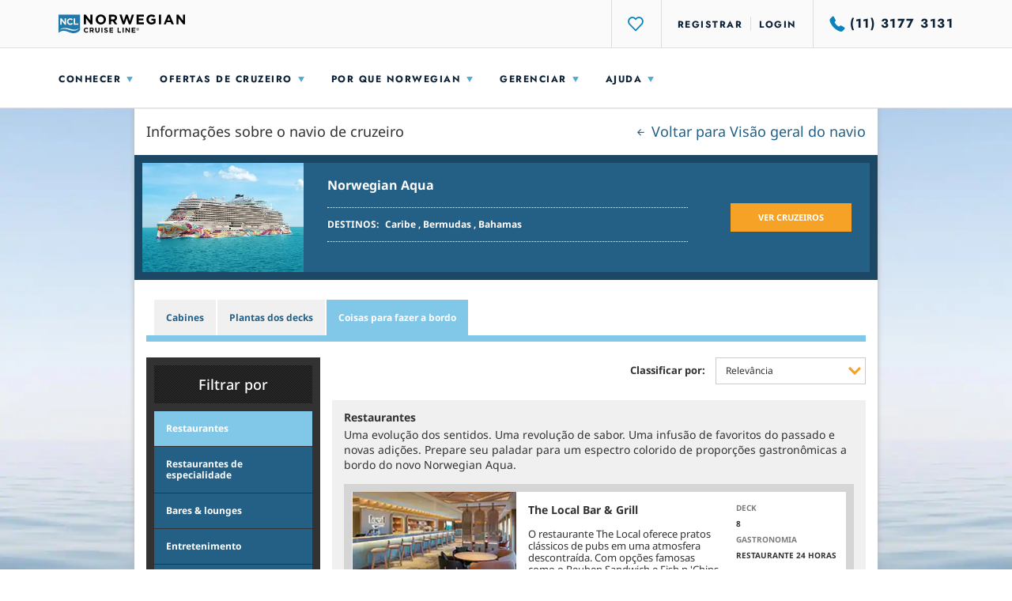

--- FILE ---
content_type: text/html;charset=utf-8
request_url: https://www.ncl.com/br/pt/cruise-ship/aqua/whats-on-board/Dining?intcmp=pro_sl_aqua_f_and_b2?intcmp=pro_sl_aqua_f_and_b2
body_size: 70195
content:



<!DOCTYPE html>
<html lang="pt">
    <head>
    

<meta charset="utf-8">
<meta http-equiv="X-UA-Compatible" content="IE=edge">
<meta name="viewport" content="width=device-width, initial-scale=1, user-scalable=no"><script>
// akam-sw.js install script version 1.3.6
"serviceWorker"in navigator&&"find"in[]&&function(){var e=new Promise(function(e){"complete"===document.readyState||!1?e():(window.addEventListener("load",function(){e()}),setTimeout(function(){"complete"!==document.readyState&&e()},1e4))}),n=window.akamServiceWorkerInvoked,r="1.3.6";if(n)aka3pmLog("akam-setup already invoked");else{window.akamServiceWorkerInvoked=!0,window.aka3pmLog=function(){window.akamServiceWorkerDebug&&console.log.apply(console,arguments)};function o(e){(window.BOOMR_mq=window.BOOMR_mq||[]).push(["addVar",{"sm.sw.s":e,"sm.sw.v":r}])}var i="/akam-sw.js",a=new Map;navigator.serviceWorker.addEventListener("message",function(e){var n,r,o=e.data;if(o.isAka3pm)if(o.command){var i=(n=o.command,(r=a.get(n))&&r.length>0?r.shift():null);i&&i(e.data.response)}else if(o.commandToClient)switch(o.commandToClient){case"enableDebug":window.akamServiceWorkerDebug||(window.akamServiceWorkerDebug=!0,aka3pmLog("Setup script debug enabled via service worker message"),v());break;case"boomerangMQ":o.payload&&(window.BOOMR_mq=window.BOOMR_mq||[]).push(o.payload)}aka3pmLog("akam-sw message: "+JSON.stringify(e.data))});var t=function(e){return new Promise(function(n){var r,o;r=e.command,o=n,a.has(r)||a.set(r,[]),a.get(r).push(o),navigator.serviceWorker.controller&&(e.isAka3pm=!0,navigator.serviceWorker.controller.postMessage(e))})},c=function(e){return t({command:"navTiming",navTiming:e})},s=null,m={},d=function(){var e=i;return s&&(e+="?othersw="+encodeURIComponent(s)),function(e,n){return new Promise(function(r,i){aka3pmLog("Registering service worker with URL: "+e),navigator.serviceWorker.register(e,n).then(function(e){aka3pmLog("ServiceWorker registration successful with scope: ",e.scope),r(e),o(1)}).catch(function(e){aka3pmLog("ServiceWorker registration failed: ",e),o(0),i(e)})})}(e,m)},g=navigator.serviceWorker.__proto__.register;if(navigator.serviceWorker.__proto__.register=function(n,r){return n.includes(i)?g.call(this,n,r):(aka3pmLog("Overriding registration of service worker for: "+n),s=new URL(n,window.location.href),m=r,navigator.serviceWorker.controller?new Promise(function(n,r){var o=navigator.serviceWorker.controller.scriptURL;if(o.includes(i)){var a=encodeURIComponent(s);o.includes(a)?(aka3pmLog("Cancelling registration as we already integrate other SW: "+s),navigator.serviceWorker.getRegistration().then(function(e){n(e)})):e.then(function(){aka3pmLog("Unregistering existing 3pm service worker"),navigator.serviceWorker.getRegistration().then(function(e){e.unregister().then(function(){return d()}).then(function(e){n(e)}).catch(function(e){r(e)})})})}else aka3pmLog("Cancelling registration as we already have akam-sw.js installed"),navigator.serviceWorker.getRegistration().then(function(e){n(e)})}):g.call(this,n,r))},navigator.serviceWorker.controller){var u=navigator.serviceWorker.controller.scriptURL;u.includes("/akam-sw.js")||u.includes("/akam-sw-preprod.js")||u.includes("/threepm-sw.js")||(aka3pmLog("Detected existing service worker. Removing and re-adding inside akam-sw.js"),s=new URL(u,window.location.href),e.then(function(){navigator.serviceWorker.getRegistration().then(function(e){m={scope:e.scope},e.unregister(),d()})}))}else e.then(function(){window.akamServiceWorkerPreprod&&(i="/akam-sw-preprod.js"),d()});if(window.performance){var w=window.performance.timing,l=w.responseEnd-w.responseStart;c(l)}e.then(function(){t({command:"pageLoad"})});var k=!1;function v(){window.akamServiceWorkerDebug&&!k&&(k=!0,aka3pmLog("Initializing debug functions at window scope"),window.aka3pmInjectSwPolicy=function(e){return t({command:"updatePolicy",policy:e})},window.aka3pmDisableInjectedPolicy=function(){return t({command:"disableInjectedPolicy"})},window.aka3pmDeleteInjectedPolicy=function(){return t({command:"deleteInjectedPolicy"})},window.aka3pmGetStateAsync=function(){return t({command:"getState"})},window.aka3pmDumpState=function(){aka3pmGetStateAsync().then(function(e){aka3pmLog(JSON.stringify(e,null,"\t"))})},window.aka3pmInjectTiming=function(e){return c(e)},window.aka3pmUpdatePolicyFromNetwork=function(){return t({command:"pullPolicyFromNetwork"})})}v()}}();</script>
<script type="text/javascript" src="https://www.ncl.com/public/e707d22da8e114175d125d5bb02af596258f7f5efe1b"  ></script><script type="text/javascript">var mpOriginPath = "https%3A%2F%2Fwww.ncl.com%2Fcruise-ship%2Faqua%2Fwhats-on-board%2FDining%3Fintcmp%3Dpro_sl_aqua_f_and_b2%3Fintcmp%3Dpro_sl_aqua_f_and_b2".replace(/^https?:..[^\/]+/, "");</script>
<title>Amenidades do navio de cruzeiro Norwegian Aqua | Experiência a bordo | Norwegian Cruise Line</title>
<!-- Document Head -->
<!-- GLOBAL DOCUMENT HEAD --> <!-- MS IE 11 Compatibility Warning Modal --> <script type="application/javascript"> let isIE11 = !!window.MSInputMethodContext && !!document.documentMode; if (isIE11) { document.writeln("<script type=\"application/javascript\" src=\"https://www.ncl.com/br/pt/assets/v1/scripts/ie11modal.js\"><\/script>"); } </script> <!-- Adobe Target Prefetch/Preconnect --> <script> var domainName = window.location.hostname.toLocaleLowerCase(); if (domainName !== "app.ncl.com") { /* this should not run in the "app" subdomain */ ;(function(win, doc, style, timeout) { var STYLE_ID = 'at-body-style'; function getParent() { return doc.getElementsByTagName('head')[0]; } function addStyle(parent, id, def) { if (!parent) { return; } var style = doc.createElement('style'); style.id = id; style.innerHTML = def; parent.appendChild(style); } function removeStyle(parent, id) { if (!parent) { return; } var style = doc.getElementById(id); if (!style) { return; } parent.removeChild(style); } addStyle(getParent(), STYLE_ID, style); setTimeout(function() { removeStyle(getParent(), STYLE_ID); }, timeout); }(window, document, "body {opacity: 0 !important}", 3000)); } </script> <script src="https://assets.adobedtm.com/dfde4cf50702/2d0361c04f74/launch-aee8fc520738.min.js"></script> <!-- END GLOBAL DOCUMENT HEAD -->




    
        
            <meta name="google-site-verification" content="JrmteJQfbnT0WbzFwa_xtTcHktd1zaSqV-JvA68URfs">
        
    
        
            <meta name="msvalidate.01" content="57E348E355AAD2CEC75BE8667C13C0C3">
        
    
        
            <meta name="y_key" content="0b6897a394df01c8">
        
    
        
            <meta name="description" content="Saiba mais sobre nossas incríveis amenidades a bordo do Norwegian Aqua, incluindo restaurantes, entretenimento, fitness, bares e lounges e muito mais.">
        
    



<script type="text/javascript">
    window.tealiumEnvironment = "prod";
    window.tealiumMain = "main";
     window.analyticsSiteCountry="br"; window.analyticsShip="aqua"; window.analyticsSiteCatalystTag="on"; window.analyticsPageName="content: ship: aqua: whats-on-board"; window.analyticsCurrencyCode="BRL"; window.analyticsSiteLanguage="pt";
</script>

<link rel="stylesheet" href="https://www.ncl.com/br/pt/static/styles/bootstrap.css?v=1759863593978" media="all">

<!--[if lte IE 10]>
<link rel="stylesheet" href="/static/styles/ie10in.css?v=1759863593978" media="all">
<![endif]-->



    <!--[if lte IE 9]>
<script type="text/javascript" src="/static/scripts/compatibility/ncl.ie9.compatibility.js?v=1759863593978"></script>
<![endif]-->
<!--[if lte IE 10]>
<script type="text/javascript" src="/static/scripts/compatibility/ncl.ie10.compatibility.js?v=1759863593978"></script>
<![endif]-->

<script type="text/javascript" src="https://www.ncl.com/br/pt/regional_settings.js?v=1759863593978"></script>

<script type="text/javascript" src="https://www.ncl.com/br/pt/static/scripts/ncl.bootstrap.libraries.js?v=1759863593978"></script>
<script type="text/javascript" src="https://www.ncl.com/br/pt/static/scripts/ncl.resources.js?v=1759863593978"></script>
<script type="text/javascript" src="https://www.ncl.com/br/pt/static/scripts/ncl.bootstrap.scripts.js"></script>





<script async type="text/javascript">var ftRandom = Math.random() * 1000000; document.write('<iframe style="position:absolute; visibility:hidden; width:1px; height:1px;" src="//servedby.flashtalking.com/container/1414;13281;1050;iframe/?spotName=NORW_Homepage&cachebuster=' + ftRandom + '"></iframe>');</script>

<script>
        /*
         Adding this because 110_app.js and 160_jquery_complete will fail if this property isn't available.
         This property was removed in from jquery in version 1.9. We are using a later version. Those scripts
         need to be updated to fail gracefully if the property doesn't exist.
         */
        try {
            $.browser = {} ;

            $(document).ready(function () {
                try {
                    $('a.sign-up-form' ).each(function() { //for the inside scoop referer
                        $(this).attr ('href', $ (this).attr ('href') + '?ref=' + window.location) ;
                    }) ;
                } catch(err){
                    if (console) console.log('error changing href');
                }
            }) ;
        } catch(err) {
            if (console) console.log('error attaching handler');
        }
</script>

    <!-- end imports from drupal -->

    
    <link rel="stylesheet" href="https://www.ncl.com/br/pt/assets/v1/styles/redesign.css?v=1759863593978" media="all">



    <script type="text/javascript" src="https://www.ncl.com/assets/v1/scripts/redesign.js?v=1759863593978"></script>


    <!--Favicon-->
<link rel="shortcut icon" type="image/png" href="https://www.ncl.com/static/images/favicon/favicon.png"/>
<link rel="icon" type="image/png" href="https://www.ncl.com/static/images/favicon/windows-icon-24x24.png"/>
<link rel="icon" type="image/png" href="https://www.ncl.com/static/images/favicon/windows-icon-32x32.png"/>
<link rel="apple-touch-icon" href="https://www.ncl.com/static/images/favicon/apple-touch-icon-128x128.png"/>
<link rel="apple-touch-icon" sizes="54x54" href="https://www.ncl.com/static/images/favicon/apple-touch-icon-54x54.png"/>
<link rel="apple-touch-icon" sizes="57x57" href="https://www.ncl.com/static/images/favicon/apple-touch-icon-57x57.png"/>
<link rel="apple-touch-icon" sizes="72x72" href="https://www.ncl.com/static/images/favicon/apple-touch-icon-72x72.png"/>
<link rel="apple-touch-icon" sizes="114x114" href="https://www.ncl.com/static/images/favicon/apple-touch-icon-114x114.png"/>
<link rel="apple-touch-icon" sizes="128x128" href="https://www.ncl.com/static/images/favicon/apple-touch-icon-128x128.png"/>

</script>

    
<link rel="stylesheet" type="text/css" mpdisurl href="//www.ncl.com/br/pt/mp/custom_CSS/mpCSS.css"/>
<meta name="msvalidate.01" content="2FB9A4CAD72E83F1C322DF82C754613C"/>
<meta name="google-site-verification" content="WPj1muPcWbwPE9OrWjPjKH1Wp8jgwiW-IC7ecDxldYI"/>

<script>(window.BOOMR_mq=window.BOOMR_mq||[]).push(["addVar",{"rua.upush":"false","rua.cpush":"false","rua.upre":"false","rua.cpre":"false","rua.uprl":"false","rua.cprl":"false","rua.cprf":"false","rua.trans":"SJ-f16ef439-cbd6-4e9c-8f16-43a872123e45","rua.cook":"true","rua.ims":"false","rua.ufprl":"false","rua.cfprl":"true","rua.isuxp":"false","rua.texp":"norulematch","rua.ceh":"false","rua.ueh":"false","rua.ieh.st":"0"}]);</script>
<script>!function(){function o(n,i){if(n&&i)for(var r in i)i.hasOwnProperty(r)&&(void 0===n[r]?n[r]=i[r]:n[r].constructor===Object&&i[r].constructor===Object?o(n[r],i[r]):n[r]=i[r])}try{var n=decodeURIComponent("%7B%0A%20%20%20%20%20%22ResourceTiming%22%3A%7B%0A%20%20%20%20%20%20%20%20%20%20%20%20%20%20%20%20%22comment%22%3A%20%22Clear%20RT%20Buffer%20on%20mPulse%20beacon%22%2C%0A%20%20%20%20%20%20%20%20%20%20%20%20%20%20%20%20%22clearOnBeacon%22%3A%20true%0A%20%20%20%20%20%7D%2C%0A%20%20%20%20%20%22AutoXHR%22%3A%7B%0A%20%20%20%20%20%20%20%20%20%20%20%20%20%20%20%20%22comment%22%3A%20%22Monitor%20XHRs%20requested%20using%20FETCH%22%2C%0A%20%20%20%20%20%20%20%20%20%20%20%20%20%20%20%20%22monitorFetch%22%3A%20true%2C%0A%20%20%20%20%20%20%20%20%20%20%20%20%20%20%20%20%22comment%22%3A%20%22Start%20Monitoring%20SPAs%20from%20Click%22%2C%0A%20%20%20%20%20%20%20%20%20%20%20%20%20%20%20%20%22spaStartFromClick%22%3A%20true%0A%20%20%20%20%20%7D%2C%0A%20%20%20%20%20%22PageParams%22%3A%7B%0A%20%20%20%20%20%20%20%20%20%20%20%20%20%20%20%20%22comment%22%3A%20%22Monitor%20all%20SPA%20XHRs%22%2C%0A%20%20%20%20%20%20%20%20%20%20%20%20%20%20%20%20%22spaXhr%22%3A%20%22all%22%0A%20%20%20%20%20%7D%0A%7D%20");if(n.length>0&&window.JSON&&"function"==typeof window.JSON.parse){var i=JSON.parse(n);void 0!==window.BOOMR_config?o(window.BOOMR_config,i):window.BOOMR_config=i}}catch(r){window.console&&"function"==typeof window.console.error&&console.error("mPulse: Could not parse configuration",r)}}();</script>
                              <script>!function(e){var n="https://s.go-mpulse.net/boomerang/";if("False"=="True")e.BOOMR_config=e.BOOMR_config||{},e.BOOMR_config.PageParams=e.BOOMR_config.PageParams||{},e.BOOMR_config.PageParams.pci=!0,n="https://s2.go-mpulse.net/boomerang/";if(window.BOOMR_API_key="TCZKH-A3E5K-R7UEE-8AYTU-FWV9Y",function(){function e(){if(!o){var e=document.createElement("script");e.id="boomr-scr-as",e.src=window.BOOMR.url,e.async=!0,i.parentNode.appendChild(e),o=!0}}function t(e){o=!0;var n,t,a,r,d=document,O=window;if(window.BOOMR.snippetMethod=e?"if":"i",t=function(e,n){var t=d.createElement("script");t.id=n||"boomr-if-as",t.src=window.BOOMR.url,BOOMR_lstart=(new Date).getTime(),e=e||d.body,e.appendChild(t)},!window.addEventListener&&window.attachEvent&&navigator.userAgent.match(/MSIE [67]\./))return window.BOOMR.snippetMethod="s",void t(i.parentNode,"boomr-async");a=document.createElement("IFRAME"),a.src="about:blank",a.title="",a.role="presentation",a.loading="eager",r=(a.frameElement||a).style,r.width=0,r.height=0,r.border=0,r.display="none",i.parentNode.appendChild(a);try{O=a.contentWindow,d=O.document.open()}catch(_){n=document.domain,a.src="javascript:var d=document.open();d.domain='"+n+"';void(0);",O=a.contentWindow,d=O.document.open()}if(n)d._boomrl=function(){this.domain=n,t()},d.write("<bo"+"dy onload='document._boomrl();'>");else if(O._boomrl=function(){t()},O.addEventListener)O.addEventListener("load",O._boomrl,!1);else if(O.attachEvent)O.attachEvent("onload",O._boomrl);d.close()}function a(e){window.BOOMR_onload=e&&e.timeStamp||(new Date).getTime()}if(!window.BOOMR||!window.BOOMR.version&&!window.BOOMR.snippetExecuted){window.BOOMR=window.BOOMR||{},window.BOOMR.snippetStart=(new Date).getTime(),window.BOOMR.snippetExecuted=!0,window.BOOMR.snippetVersion=12,window.BOOMR.url=n+"TCZKH-A3E5K-R7UEE-8AYTU-FWV9Y";var i=document.currentScript||document.getElementsByTagName("script")[0],o=!1,r=document.createElement("link");if(r.relList&&"function"==typeof r.relList.supports&&r.relList.supports("preload")&&"as"in r)window.BOOMR.snippetMethod="p",r.href=window.BOOMR.url,r.rel="preload",r.as="script",r.addEventListener("load",e),r.addEventListener("error",function(){t(!0)}),setTimeout(function(){if(!o)t(!0)},3e3),BOOMR_lstart=(new Date).getTime(),i.parentNode.appendChild(r);else t(!1);if(window.addEventListener)window.addEventListener("load",a,!1);else if(window.attachEvent)window.attachEvent("onload",a)}}(),"350".length>0)if(e&&"performance"in e&&e.performance&&"function"==typeof e.performance.setResourceTimingBufferSize)e.performance.setResourceTimingBufferSize(350);!function(){if(BOOMR=e.BOOMR||{},BOOMR.plugins=BOOMR.plugins||{},!BOOMR.plugins.AK){var n="true"=="true"?1:0,t="cookiepresent",a="clpq6oixezhcs2iftdaq-f-3c33a929f-clientnsv4-s.akamaihd.net",i="false"=="true"?2:1,o={"ak.v":"39","ak.cp":"792180","ak.ai":parseInt("225862",10),"ak.ol":"0","ak.cr":12,"ak.ipv":4,"ak.proto":"h2","ak.rid":"3710721b","ak.r":45721,"ak.a2":n,"ak.m":"x","ak.n":"essl","ak.bpcip":"18.223.15.0","ak.cport":33778,"ak.gh":"23.33.25.22","ak.quicv":"","ak.tlsv":"tls1.3","ak.0rtt":"","ak.0rtt.ed":"","ak.csrc":"-","ak.acc":"","ak.t":"1761974465","ak.ak":"hOBiQwZUYzCg5VSAfCLimQ==wOPaQxkNo4PsbS0DWoRw9H7QF5sqZqDbTyBJD0M07eLOFw9h75QPh2VS6zOda7omuDpNQxrjoLNaj7NhvdF8qs4cfGCf3jg4pdXgOKIptjugX7L2YiXWoksjRM4mCpT+1WRQuUwRFkabGOA/TM0erHbEofsIukqtBBLNiFqzp7sqlI0TS8mVTbVaUYY9h6+4RqH1HAlWA8BKn+/ApBiqmF4d5V6M8sysd1L7TrH4lGL5jlMli6eI+CRO9H+NaE7aODPIPNdaYTpYmidN4EF/qUVaA1roZH4OBcPCtqMmPuZ2QtqvyTH69n7Jw1OsqBrPxUv1brnoWDwLBtEhOA07hurWrEgEF+3ZAy+s/+ezwpk6X3lhMFup2Plg733znr6rrD0/mMUiNB9/3PWv1x6CKgkyk3c6uUkbnVyJQNaFqcg=","ak.pv":"770","ak.dpoabenc":"","ak.tf":i};if(""!==t)o["ak.ruds"]=t;var r={i:!1,av:function(n){var t="http.initiator";if(n&&(!n[t]||"spa_hard"===n[t]))o["ak.feo"]=void 0!==e.aFeoApplied?1:0,BOOMR.addVar(o)},rv:function(){var e=["ak.bpcip","ak.cport","ak.cr","ak.csrc","ak.gh","ak.ipv","ak.m","ak.n","ak.ol","ak.proto","ak.quicv","ak.tlsv","ak.0rtt","ak.0rtt.ed","ak.r","ak.acc","ak.t","ak.tf"];BOOMR.removeVar(e)}};BOOMR.plugins.AK={akVars:o,akDNSPreFetchDomain:a,init:function(){if(!r.i){var e=BOOMR.subscribe;e("before_beacon",r.av,null,null),e("onbeacon",r.rv,null,null),r.i=!0}return this},is_complete:function(){return!0}}}}()}(window);</script></head>
    <body ng-app="NCLApp" ng-cloak>
         <div class="redesign"><script type="application/ld+json">
{
  "@context": "http://schema.org",
  "@type": "BreadcrumbList",
  "itemListElement": [{
    "@type": "ListItem",
    "position": 1,
    "item": {
      "@id": "https://www.ncl.com/br/pt",
      "name": "Norwegian Cruise Line"
    }
},{
    "@type": "ListItem",
    "position": 2,
    "item": {
      "@id": "https://www.ncl.com/br/pt/cruise-ship",
      "name": "Cruise ship"
    }
},{
    "@type": "ListItem",
    "position": 3,
    "item": {
      "@id": "https://www.ncl.com/br/pt/cruise-ship/aqua",
      "name": "Aqua"
    }
},{
    "@type": "ListItem",
    "position": 4,
    "item": {
      "@id": "https://www.ncl.com/br/pt/cruise-ship/aqua/whats-on-board",
      "name": "Whats on board"
    }
},{
    "@type": "ListItem",
    "position": 5,
    "item": {
      "@id": "https://www.ncl.com/br/pt/cruise-ship/aqua/whats-on-board/Dining",
      "name": "Dining"
    }
}]
}
</script><header id="header" class="js-header header" data-analytics-region="utility_header" ng-app="NCLTransitionApp" ng-controller="FavoritesBrowseCtrl" data-header="default"><!--m106--><!-- m5 --><section class="m5 bg-dark -bg-dark wrapper hide"><div class="container"><div class="m5_header"><a class="close -small" href="#" title="Fechar" aria-label="Close"></a></div><div class="m5_body paragraph-serif-3">Este site usa cookies. Ao continuar a navegar no site, você concorda com o uso de cookies. Para saber mais, <a class="linkText -large" href="https://www.ncl.com/br/pt/uk/en/about-us/privacy-policy/cookies" title="Clique aqui" aria-label="Click Here" target="_blank">clique aqui</a></div></div></section><!-- m4 --><section class="m4 bg-dark -bg-dark" style="display: none"><div class="wrapper"><div class="container"><div class="m4_body"><ul id="alerts" class="listing"></ul></div><div class="m4_aside"><a class="link-1 icon-plus-less collapsed" href="#" data-toggle="collapse" data-target=".multi-collapse" aria-expanded="false" type="button" aria-controls="alerts" title="Mais informações" aria-label="More Info">Mais informações</a></div></div></div></section><!-- header mobile --><section class="header_mobile visible-xs"><div class="header_mobile_utility"><div class="header_mobile_mainUtility"><div class="wrapper"><div class="container"><div class="row align-items-center justify-content-between"><div class="col -side"><ul class="listing -pipeRight"><li class="listing_item"><a class="pipeWrap-sm" href="#" title="Menu principal" aria-label="Main menu" data-js="header-menu-open" data-frozen-open="frozen-xs"><i class="nis-bars"></i></a></li></ul></div><div class="col-auto"><!-- c1 --><div class="c1"><a class="c1_link" mpdisurl href="/br/pt/" title="Norwegian Cruise Line" aria-label="Norwegian Cruise Line"><img class="c1_image" src="https://www.ncl.com/assets/v1/images/logos/logo-ncl-shield.svg" alt="Norwegian Cruise Line"></a></div></div><div class="col -side"><ul class="listing -pipeLeft"><li class="listing_item" data-js="login-item"><a class="link-2 pipeWrap-sm" href="https://www.ncl.com/br/pt/Login-4bcz3a/" title="Login" aria-label="Login" data-js="login">Login</a></li><li class="listing_item hide" data-js="login-item"><a class="pipeWrap-sm" href="#" title="My NCL" aria-label="My NCL" data-js="open-account"><!-- e25 --><div class="e25 -variant-1" data-initials="" data-js="logged-in-initials"><figure class="e25_figure hide"><img src="https://www.ncl.com/assets/v1/images/user/profile.jpg" alt="Foto do usuário"></figure></div></a></li><li class="listing_item -mobile"><a class="linkNav -variant-1 pipeWrap-sm" href="tel:(11) 3177 3131" title="Número de telefone" aria-label="Número de telefone" data-phoneattribute="default"><i class="linkNav_icon nis-phone-on visible-lg"></i><i class="linkNav_icon nis-phone-off hidden-lg"></i><span class="linkNav_number visible-lg">(11) 3177 3131</span></a><a class="linkNav -variant-1 pipeWrap-sm hide" href="tel:+1-855-577-9489" title="Número de telefone" aria-label="Número de telefone" data-phoneattribute="nextJump"><i class="linkNav_icon nis-phone-on visible-lg"></i><i class="linkNav_icon nis-phone-off hidden-lg"></i><span class="linkNav_number visible-lg">1-855-577-9489</span></a><a class="linkNav -variant-1 pipeWrap-sm hide" href="tel:+1-877-288-3037" title="Número de telefone" aria-label="Número de telefone" data-phoneattribute="penn"><i class="linkNav_icon nis-phone-on visible-lg"></i><i class="linkNav_icon nis-phone-off hidden-lg"></i><span class="linkNav_number visible-lg">1-877-288-3037</span></a><a class="linkNav -variant-1 pipeWrap-sm hide" href="tel:+1-877-288-3037" title="Número de telefone" aria-label="Número de telefone" data-phoneattribute="caesar"><i class="linkNav_icon nis-phone-on visible-lg"></i><i class="linkNav_icon nis-phone-off hidden-lg"></i><span class="linkNav_number visible-lg">1-877-288-3037</span></a><a class="linkNav -variant-1 pipeWrap-sm hide" href="tel:+1-877-474-2969" title="Número de telefone" aria-label="Número de telefone" data-phoneattribute="social"><i class="linkNav_icon nis-phone-on visible-lg"></i><i class="linkNav_icon nis-phone-off hidden-lg"></i><span class="linkNav_number visible-lg">1-877-474-2969</span></a></li></ul></div></div></div></div></div></div></section><section class="header_desktop" data-js="header-desktop freeze"><div class="header_desktop_wrapper"><!--c230--><div class="c230 visible-xs"><div class="c230_header -left"><a class="c230_close" href="#" title="Fechar" aria-label="Close" data-js="header-menu-close"></a></div></div><div class="header_utility"><div class="mainUtility"><div class="wrapper"><div class="container"><div class="row align-items-center justify-content-between"><div class="col-auto hidden-xs"><!-- c1 --><div class="c1"><a class="c1_link" mpdisurl href="/br/pt/" title="Norwegian Cruise Line" aria-label="Norwegian Cruise Line"><img class="c1_image" src="https://www.ncl.com/assets/v1/images/logos/logo-ncl-black.svg" alt="Norwegian Cruise Line"></a></div></div><div class="col align-self-stretch"><!-- m15 --><section class="m15 -expandable" data-js="auto-close"><div class="m15_wrap"><!-- c13 --><div class="c13"><div class="c13_header visible-xs"><!--c230--><div class="c230 -variant-16"><div class="c230_header -left"><a class="c230_close" href="#" title="Fechar" aria-label="Close" data-js="close" data-frozen-close="frozen-xs"></a></div></div></div><div class="c13_body"><!-- c19 --><div class="c19"><div class="c19_header"><!-- e2 --><div class="e2"><div class="e2_icon"><i class="nis-search"></i></div><div class="e2_field"><div class="input-group"><input type="text" class="form-control" placeholder="Pesquisar no NCL.com" v-model="searchTerm" ref="searchTermInput" autocomplete="off"></div></div></div></div><div class="c19_body"><div class="c19_results"><div class="c19_results_block"><!-- e4 --><div class="e4"><ul class="listing"><li class="listing_item"><a class="e4_link" href="#" title="11 motivos para fazer um cruzeiro para o Alasca neste verão | Blog de viagem da NCL" aria-label="11 Reasons to Cruise to Alaska this Summer<!-- mp_trans remove 57 --> | <!-- mp_trans remove 57 -->NCL Travel Blog">11 motivos para fazer um cruzeiro para o Alasca neste verão | Blog de viagem da NCL  </a></li><li class="listing_item"><a class="e4_link" href="#" title="14 dias, Alasca autêntico – Passeio de cruzeiro rumo ao norte | Norwegian Cruise Line" aria-label="14-Day Authentic Alaska - Northbound Cruisetour<!-- mp_trans remove 57 --> | <!-- mp_trans remove 57 -->Norwegian Cruise Line">14 dias, Alasca autêntico – Passeio de cruzeiro rumo ao norte | Norwegian Cruise Line</a></li><li class="listing_item"><a class="e4_link" href="#" title="14 dias, Alasca autêntico – Passeio de cruzeiro rumo ao sul | Plantas dos decks | Norwegian Cruise Line" aria-label="14-Day Authentic Alaska - Southbound Cruisetour<!-- mp_trans remove 57 --> | <!-- mp_trans remove 57 -->Deck Plans<!-- mp_trans remove 57 --> | <!-- mp_trans remove 57 -->Norwegian Cruise Line">14 dias, Alasca autêntico – Passeio de cruzeiro rumo ao sul | Plantas dos decks | Norwegian Cruise Line</a></li><li class="listing_item"><a class="e4_link" href="#" title="20 dias, cruzeiro transpacífico partindo de Tóquio (Yokohama) &amp; Alasca | Norwegian Cruise Line" aria-label="20-Day Transpacific from Tokyo (Yokohama) & Alaska<!-- mp_trans remove 57 --> | <!-- mp_trans remove 57 -->Norwegian Cruise Line">20 dias, cruzeiro transpacífico partindo de Tóquio (Yokohama) & Alasca | Norwegian Cruise Line</a></li><li class="listing_item"><a class="e4_link" href="#" title="11 motivos para fazer um cruzeiro para o Alasca neste verão | Blog de viagem da NCL" aria-label="11 Reasons to Cruise to Alaska this Summer<!-- mp_trans remove 57 --> | <!-- mp_trans remove 57 -->NCL Travel Blog">11 razões para fazer um cruzeiro para o Alasca neste verão | Blog de viagem da NCL</a></li><li class="listing_item"><a class="e4_link" href="#" title="14 dias, Alasca autêntico – Passeio de cruzeiro rumo ao norte | Norwegian Cruise Line" aria-label="14-Day Authentic Alaska - Northbound Cruisetour<!-- mp_trans remove 57 --> | <!-- mp_trans remove 57 -->Norwegian Cruise Line">14 dias, Alasca autêntico – Passeio de cruzeiro rumo ao norte | Norwegian Cruise Line</a></li><li class="listing_item"><a class="e4_link" href="#" title="14 dias, Alasca autêntico – Passeio de cruzeiro rumo ao sul | Plantas dos decks | Norwegian Cruise Line" aria-label="14-Day Authentic Alaska - Southbound Cruisetour<!-- mp_trans remove 57 --> | <!-- mp_trans remove 57 -->Deck Plans<!-- mp_trans remove 57 --> | <!-- mp_trans remove 57 -->Norwegian Cruise Line">14 dias, Alasca autêntico – Passeio de cruzeiro rumo ao sul | Plantas dos decks | Norwegian Cruise Line</a></li><li class="listing_item"><a class="e4_link" href="#" title="20 dias, cruzeiro transpacífico partindo de Tóquio (Yokohama) &amp; Alasca | Norwegian Cruise Line" aria-label="20-Day Transpacific from Tokyo (Yokohama) & Alaska<!-- mp_trans remove 57 --> | <!-- mp_trans remove 57 -->Norwegian Cruise Line">20 dias, cruzeiro transpacífico partindo de Tóquio (Yokohama) & Alasca | Norwegian Cruise Line</a></li><li class="listing_item"><a class="e4_link" href="#" title="11 motivos para fazer um cruzeiro para o Alasca neste verão | Blog de viagem da NCL" aria-label="11 Reasons to Cruise to Alaska this Summer<!-- mp_trans remove 57 --> | <!-- mp_trans remove 57 -->NCL Travel Blog">11 razões para fazer um cruzeiro para o Alasca neste verão | Blog de viagem da NCL</a></li><li class="listing_item"><a class="e4_link" href="#" title="14 dias, Alasca autêntico – Passeio de cruzeiro rumo ao norte | Norwegian Cruise Line" aria-label="14-Day Authentic Alaska - Northbound Cruisetour<!-- mp_trans remove 57 --> | <!-- mp_trans remove 57 -->Norwegian Cruise Line">14 dias, Alasca autêntico – Passeio de cruzeiro rumo ao norte | Norwegian Cruise Line</a></li><li class="listing_item"><a class="e4_link" href="#" title="14 dias, Alasca autêntico – Passeio de cruzeiro rumo ao sul | Plantas dos decks | Norwegian Cruise Line" aria-label="14-Day Authentic Alaska - Southbound Cruisetour<!-- mp_trans remove 57 --> | <!-- mp_trans remove 57 -->Deck Plans<!-- mp_trans remove 57 --> | <!-- mp_trans remove 57 -->Norwegian Cruise Line">14 dias, Alasca autêntico – Passeio de cruzeiro rumo ao sul | Plantas dos decks | Norwegian Cruise Line</a></li><li class="listing_item"><a class="e4_link" href="#" title="20 dias, cruzeiro transpacífico partindo de Tóquio (Yokohama) &amp; Alasca | Norwegian Cruise Line" aria-label="20-Day Transpacific from Tokyo (Yokohama) & Alaska<!-- mp_trans remove 57 --> | <!-- mp_trans remove 57 -->Norwegian Cruise Line">20 dias, cruzeiro transpacífico partindo de Tóquio (Yokohama) & Alasca | Norwegian Cruise Line</a></li></ul></div></div></div></div></div></div><div class="c13_footer"><!-- c20 --><div class="c20 "><div class="row flex-fill align-items-center"><div class="col-auto order-3 flex-fill"><ul class="listing"><li class="listing_item"><a class="link-2" href="#" title="Ver todos os resultados" aria-label="Ver todos os resultados" data-js="viewAllNCLSearchResults">Ver todos os resultados</a></li></ul></div></div></div></div></div></div></section></div><div class="col-md-auto"><ul class="listing -pipeLeft"><li class="listing_item"><a class="linkNav pipeWrap-lg" href="#" title="Favoritos" aria-label="Favoritos" ng-click="toggleFavorites($event)"><i class="linkNav_icon icon-favorite" ng-class="{ '-active': getTotalFavorites() + getTotalItineraries() > 0 }"></i></a></li><li class="listing_item hide" title="Minhas reservas" aria-label="My Reservations" data-js="logged-in-suitcase"><a class="linkNav pipeWrap-lg" href="#" data-js="logged-in-suitcase-link"><i class="linkNav_icon icon-suitcase" data-js="logged-in-suitcase-icon"></i></a></li><li class="listing_item hide" data-js="logged-in"><div class="drophover"><a class="linkNav pipeWrap-lg -icon" href="#" title="My NCL" aria-label="My NCL"><i class="linkNav_icon nis-user"></i><span>My NCL</span></a><div class="drophover_menu -right"><div class="drophover_menu_wrap"><!--c230--><div class="c230 -variant-16 visible-xs"><div class="c230_header -left"><a class="c230_close" href="#" title="Fechar" aria-label="Close" data-js="drophover-close"></a></div></div><!-- c11 --><div class="c11"><div class="c11_header"><div class="c11_header_item" data-cs-mask><a class="c11_avatar" href="#" title="Foto do usuário" aria-label="User Picture" data-js="logged-in-initials logged-in-view-account"><span class="sr-only"></span></a></div><div class="c11_header_item"><span class="headline-7 -variant-1" data-js="logged-in-first-name" data-cs-encrypt></span></div><div class="c11_header_item" data-loyalty-program="NCLU BACHELOR&#39;S" style="display: none"><!--e133--><div class="e133 -important -variant-1"><span class="e133_text text-type-4 text-bold text-size-2 text-uppercase text-spacing-2 text-blue">Bacharelado da NCLU</span></div></div><div class="c11_header_item" data-loyalty-program="TEAM MEMBER" style="display: none"><!--e133--><div class="e133 -important -variant-1"><span class="e133_text text-type-4 text-bold text-size-2 text-uppercase text-spacing-2 text-blue">Membro da equipe</span></div></div><div class="c11_header_item" data-loyalty-program="FRIENDS/FAMILY" style="display: none"><!--e133--><div class="e133 -important -variant-1"><span class="e133_text text-type-4 text-bold text-size-2 text-uppercase text-spacing-2 text-blue">Amigos e família</span></div></div><div class="c11_header_item" data-loyalty-program="FF LVL 1" style="display: none"><!--e133--><div class="e133 -important -variant-1"><span class="e133_text text-type-4 text-bold text-size-2 text-uppercase text-spacing-2 text-blue">Amigos e família</span></div></div><div class="c11_header_item" data-loyalty-program="FF LVL 2" style="display: none"><!--e133--><div class="e133 -important -variant-1"><span class="e133_text text-type-4 text-bold text-size-2 text-uppercase text-spacing-2 text-blue">Amigos e família</span></div></div><div class="c11_header_item" data-loyalty-program="MILITARY" style="display: none"><!--e133--><div class="e133 -success -variant-1"><span class="e133_text text-type-4 text-bold text-size-2 text-uppercase text-spacing-2 text-blue">Apreciação militar</span></div></div><div class="c11_header_item" data-loyalty-program="TEACHER" style="display: none"><!--e133--><div class="e133 -success -variant-1"><span class="e133_text text-type-4 text-bold text-size-2 text-uppercase text-spacing-2 text-blue">Apreciação do professor</span></div></div><div class="c11_header_item" data-loyalty-program="NCLU ASSOCIATE" style="display: none"><!--e133--><div class="e133 -important -variant-1"><span class="e133_text text-type-4 text-bold text-size-2 text-uppercase text-spacing-2 text-blue">Associado da Nclu</span></div></div><div class="c11_header_item" data-loyalty-program="NCLU MASTER&#39;S" style="display: none"><!--e133--><div class="e133 -important -variant-1"><span class="e133_text text-type-4 text-bold text-size-2 text-uppercase text-spacing-2 text-blue">Mestrado da Nclu</span></div></div><div class="c11_header_item" data-loyalty-program="NCLU PH.D." style="display: none"><!--e133--><div class="e133 -important -variant-1"><span class="e133_text text-type-4 text-bold text-size-2 text-uppercase text-spacing-2 text-blue">Doutorado da Nclu</span></div></div><div class="c11_header_item" data-loyalty-program="FIRST TIMER" style="display: none"><!--e133--><div class="e133 -important -variant-1"><span class="e133_text text-type-4 text-bold text-size-2 text-uppercase text-spacing-2 text-blue">Primeira vez</span></div></div><div class="c11_header_item" data-loyalty-program="BRONZE" style="display: none"><!--e133--><div class="e133 -important -variant-1"><span class="e133_text text-type-4 text-bold text-size-2 text-uppercase text-spacing-2 text-blue">Bronze</span></div></div><div class="c11_header_item" data-loyalty-program="SILVER" style="display: none"><!--e133--><div class="e133 -important -variant-1"><span class="e133_text text-type-4 text-bold text-size-2 text-uppercase text-spacing-2 text-blue">Silver</span></div></div><div class="c11_header_item" data-loyalty-program="GOLD" style="display: none"><!--e133--><div class="e133 -important -variant-1"><span class="e133_text text-type-4 text-bold text-size-2 text-uppercase text-spacing-2 text-blue">Gold</span></div></div><div class="c11_header_item" data-loyalty-program="PLATINUM" style="display: none"><!--e133--><div class="e133 -important -variant-1"><span class="e133_text text-type-4 text-bold text-size-2 text-uppercase text-spacing-2 text-blue">Platinum</span></div></div><div class="c11_header_item" data-loyalty-program="SAPPHIRE" style="display: none"><!--e133--><div class="e133 -important -variant-1"><span class="e133_text text-type-4 text-bold text-size-2 text-uppercase text-spacing-2 text-blue">Sapphire</span></div></div><div class="c11_header_item" data-loyalty-program="DIAMOND" style="display: none"><!--e133--><div class="e133 -important -variant-1"><span class="e133_text text-type-4 text-bold text-size-2 text-uppercase text-spacing-2 text-blue">Diamond</span></div></div><div class="c11_header_item" data-loyalty-program="AMBASSADOR" style="display: none"><!--e133--><div class="e133 -important -variant-1"><span class="e133_text text-type-4 text-bold text-size-2 text-uppercase text-spacing-2 text-blue">Ambassador</span></div></div><div class="c11_header_item" data-loyalty-program="SPECIAL FARES" style="display: none"><!--e133--><div class="e133 -important -variant-1"><span class="e133_text text-type-4 text-bold text-size-2 text-uppercase text-spacing-2 text-blue">Tarifas especiais</span></div></div><div class="c11_header_item" data-loyalty-program="FF LVL 3" style="display: none"><!--e133--><div class="e133 -important -variant-1"><span class="e133_text text-type-4 text-bold text-size-2 text-uppercase text-spacing-2 text-blue">Amigos e família</span></div></div><div class="c11_header_item" data-loyalty-program="PAST GUEST" style="display: none"><!--e133--><div class="e133 -important -variant-1"><span class="e133_text text-type-4 text-bold text-size-2 text-uppercase text-spacing-2 text-blue">Hóspede que retorna</span></div></div><div class="c11_header_item" data-loyalty-program="MILITARY WITH FRIENDS & FAMILY" style="display: none"><!--e133--><div class="e133 -important -variant-1"><span class="e133_text text-type-4 text-bold text-size-2 text-uppercase text-spacing-2 text-blue">Apreciação de militares com amigos & familiares</span></div></div><div class="c11_header_item" data-loyalty-program="MILITARY WITH TEAM MEMBER" style="display: none"><!--e133--><div class="e133 -important -variant-1"><span class="e133_text text-type-4 text-bold text-size-2 text-uppercase text-spacing-2 text-blue">Apreciação de militares com membro da equipe</span></div></div><div class="c11_header_item" data-loyalty-program="TEAM MEMBER WITH FRIENDS & FAMILY" style="display: none"><!--e133--><div class="e133 -important -variant-1"><span class="e133_text text-type-4 text-bold text-size-2 text-uppercase text-spacing-2 text-blue">Membro da equipe com amigos & familiares</span></div></div><div class="c11_header_item" data-loyalty-program="MILITARY WITH TEAM MEMBER AND FRIENDS & FAMILY" style="display: none"><!--e133--><div class="e133 -important -variant-1"><span class="e133_text text-type-4 text-bold text-size-2 text-uppercase text-spacing-2 text-blue">Apreciação de militares com membro da equipe e amigos & familiares</span></div></div><div class="c11_header_item" data-loyalty-program="TEACHER WITH MILITARY APPRECIATION" style="display: none"><!--e133--><div class="e133 -important -variant-1"><span class="e133_text text-type-4 text-bold text-size-2 text-uppercase text-spacing-2 text-blue">Apreciação de professores com apreciação de militares</span></div></div><div class="c11_header_item" data-loyalty-program="TEACHER WITH TEAM MEMBER AND FRIENDS & FAMILY" style="display: none"><!--e133--><div class="e133 -important -variant-1"><span class="e133_text text-type-4 text-bold text-size-2 text-uppercase text-spacing-2 text-blue">Apreciação de professores com membro da equipe e amigos & familiares</span></div></div><div class="c11_header_item" data-loyalty-program="TEACHER WITH TEAM MEMBER" style="display: none"><!--e133--><div class="e133 -important -variant-1"><span class="e133_text text-type-4 text-bold text-size-2 text-uppercase text-spacing-2 text-blue">Apreciação de professores com membro da equipe</span></div></div><div class="c11_header_item"><a class="linkItem" href="#" title="Ver conta" aria-label="View Account" data-js="logged-in-view-account">Ver conta</a></div><div class="c11_header_item"><div class="paragraph" data-js="logged-in-latitudes" data-cs-encrypt></div></div></div><div class="c11_body"><ul class="listing -block"><li class="listing_item"><a class="linkItem" href="#" title="Perfil" aria-label="Profile" data-js="logged-in-view-profile">Perfil</a></li><li class="listing_item"><a class="linkItem" href="#" title="Preferências" aria-label="Preferences" data-js="logged-in-view-preferences">Preferências</a></li><li class="listing_item"><a class="linkItem" href="#" title="Latitudes Rewards" aria-label="Latitudes Rewards" data-js="logged-in-view-latitudes">Latitudes Rewards</a></li><li class="listing_item hide"><a class="linkItem" href="#" title="Mensagens" aria-label="Messages">Mensagens<span class="badge" data-js="logged-in-messages"></span></a></li><li class="listing_item"><a class="linkItem" href="#" title="Sair" aria-label="Log Out" data-js="logged-in-logout">Sair</a></li></ul></div></div></div></div></div></li><li class="listing_item" data-js="logged-out"><div class="loginSection"><div class="loginSection_list"><ul class="listing -pipeCenter"><li class="listing_item"><a class="linkNav" href="https://www.ncl.com/br/pt/Navios-de-cruzeiro-da-Norwegian/Plantas-dos-decks-dos-navios-de-cruzeiro-4bcz48/" title="Registrar" aria-label="Registrar" data-js="register">Registrar</a></li><li class="listing_item"><a class="linkNav" href="https://www.ncl.com/br/pt/Login-4bcz3a/" title="Login" aria-label="Login" data-js="login">Login</a></li></ul></div><div class="loginSection_tooltip"><!--c711--><div class="c711 -variant-1 hide"><div class="c711_close"><a class="c711_close_link close" href="#" title="Fechar" aria-label="Close" data-js="close-login"></a></div><div class="c711_header"><span class="label-2 text-cool-grey-80">Faça login para acessar:</span></div><div class="c711_body"><ul class="listing"><li class="listing_item"><!--e82--><div class="e82 -variant-5"><div class="e82_icon nis-check"></div><div class="e82_text"><span class="paragraph-serif-3 -variant-2 text-navy-70">Ofertas especiais</span></div></div></li><li class="listing_item"><!--e82--><div class="e82 -variant-5"><div class="e82_icon nis-check"></div><div class="e82_text"><span class="paragraph-serif-3 -variant-2 text-navy-70">Recomendações personalizadas</span></div></div></li><li class="listing_item"><!--e82--><div class="e82 -variant-5"><div class="e82_icon nis-check"></div><div class="e82_text"><span class="paragraph-serif-3 -variant-2 text-navy-70">Faça reservas antes do cruzeiro</span></div></div></li><li class="listing_item"><!--e82--><div class="e82 -variant-5"><div class="e82_icon nis-check"></div><div class="e82_text"><span class="paragraph-serif-3 -variant-2 text-navy-70">Muito mais!</span></div></div></li></ul></div><div class="c711_aside"><div class="c711_aside_block"><a class="btn btn-primary" href="https://www.ncl.com/br/pt/Login-4bcz3a/" title="Faça login hoje" aria-label="Log in today" data-js="cta-login">Faça login hoje</a></div><div class="c711_aside_block"><div class="c711_aside_text"><!-- e84 --><div class="e84 -rtl"><div class="e84_aside"><a class="link-2" href="https://www.ncl.com/br/pt/Navios-de-cruzeiro-da-Norwegian/Plantas-dos-decks-dos-navios-de-cruzeiro-4bcz48/" title="REGISTRAR" aria-label="REGISTRAR" data-js="cta-register">REGISTRAR</a></div><div class="e84_subtitle"><span class="paragraph-serif-4">Você tem uma conta?</span></div></div></div></div></div></div></div></div></li><li class="listing_item hidden-xs"><a class="linkNav -variant-1 -icon pipeWrap-lg" href="tel:(11) 3177 3131" title="Número de telefone" aria-label="Número de telefone" data-phoneattribute="default"><i class="linkNav_icon nis-phone-on visible-lg"></i><i class="linkNav_icon nis-phone-off hidden-lg"></i><span class="linkNav_number visible-lg">(11) 3177 3131</span></a><a class="linkNav -variant-1 -icon pipeWrap-lg hide" href="tel:+1-855-577-9489" title="Número de telefone" aria-label="Número de telefone" data-phoneattribute="nextJump"><i class="linkNav_icon nis-phone-on visible-lg"></i><i class="linkNav_icon nis-phone-off hidden-lg"></i><span class="linkNav_number visible-lg">1-855-577-9489</span></a><a class="linkNav -variant-1 -icon pipeWrap-lg hide" href="tel:+1-877-288-3037" title="Número de telefone" aria-label="Número de telefone" data-phoneattribute="penn"><i class="linkNav_icon nis-phone-on visible-lg"></i><i class="linkNav_icon nis-phone-off hidden-lg"></i><span class="linkNav_number visible-lg">1-877-288-3037</span></a><a class="linkNav -variant-1 -icon pipeWrap-lg hide" href="tel:+1-877-288-3037" title="Número de telefone" aria-label="Número de telefone" data-phoneattribute="caesar"><i class="linkNav_icon nis-phone-on visible-lg"></i><i class="linkNav_icon nis-phone-off hidden-lg"></i><span class="linkNav_number visible-lg">1-877-288-3037</span></a><a class="linkNav -variant-1 -icon pipeWrap-lg hide" href="tel:+1-877-474-2969" title="Número de telefone" aria-label="Número de telefone" data-phoneattribute="social"><i class="linkNav_icon nis-phone-on visible-lg"></i><i class="linkNav_icon nis-phone-off hidden-lg"></i><span class="linkNav_number visible-lg">1-877-474-2969</span></a></li></ul></div></div></div></div></div></div><nav class="header_navigation" data-analytics-region="utility_header_nav" data-js="touch-scrolling"><div class="mainNavigation -solid" data-js="header-nav"><div class="wrapper"><div class="container"><div class="row justify-content-between"><div class="col-md-auto"><div class="navigationWrapper -left"><ul class="listing -inline"><li class="listing_item"><div class="drophover"><a class="linkNav" href="#" title="Conhecer" aria-label="Conhecer" data-js="drophover-toggle">Conhecer</a><div class="drophover_menu"><div class="drophover_menu_wrap"><!--c230--><div class="c230 -variant-16 visible-xs"><div class="c230_header -left"><a class="c230_close" href="#" title="Fechar" aria-label="Close" data-js="drophover-close"></a></div></div><div class="drophover_menu_content"><ul class="listing -block"><li class="listing_item"><a class="linkItem" href="https://www.ncl.com/br/pt/Cruzeiros-ofertas-de-cruzeiro/Planeje-suas-férias-de-cruzeiro/NCL-nvjga/" title="Encontrar um cruzeiro" aria-label="Find A Cruise">Encontrar um cruzeiro</a></li><li class="listing_item"><a class="linkItem" href="https://www.ncl.com/br/pt/Destinos-de-cruzeiro-4bcz0g/" title="Destinos de cruzeiro" aria-label="Cruise Destinations">Destinos de cruzeiro</a></li><li class="listing_item"><a class="linkItem" href="https://www.ncl.com/br/pt/Encontre-um-navio-de-cruzeiro-com-a-Norwegian/NCL-h9nne/" title="Navios de cruzeiro" aria-label="Cruise Ships">Navios de cruzeiro</a></li><li class="listing_item"><a class="linkItem" href="https://www.ncl.com/br/pt/Portos-do-cruzeiro/NCL-h9nli/" title="Portos" aria-label="Ports">Portos</a></li><li class="listing_item"><a class="linkItem" href="https://www.ncl.com/br/pt/shore-excursions" title="Excursões em terra" aria-label="Shore Excursions">Excursões em terra</a></li><li class="listing_item"><a class="linkItem" href="https://www.ncl.com/br/pt/O-que-fazer-em-um-navio-de-cruzeiro-da-Norwegian-Cruise-Line-gfmui/" title="Experiência a bordo" aria-label="Onboard Experience">Experiência a bordo</a></li><li class="listing_item"><a class="linkItem" href="https://www.ncl.com/br/pt/Por-que-um-cruzeiro-da-Norwegian/Cruzeiro-com-cassino-ny3es/" title="Casinos At Sea" aria-label="Casinos At Sea">Casinos At Sea</a></li><li class="listing_item"><a class="linkItem" href="https://www.ncl.com/br/pt/Passeios-em-cruzeiro/NCL-gfy4w/" title="Passeios de cruzeiro & hotéis" aria-label="Cruisetours & Hotels">Passeios de cruzeiro & hotéis</a></li><li class="listing_item"><a class="linkItem" href="https://www.ncl.com/br/pt/travel-blog" title="Blog de viagem da NCL" aria-label="NCL Travel Blog">Blog de viagem da NCL</a></li></ul></div></div></div></div></li><li class="listing_item"><div class="drophover"><a class="linkNav" href="#" title="Ofertas de cruzeiro" aria-label="Ofertas de cruzeiro" data-js="drophover-toggle">Ofertas de cruzeiro</a><div class="drophover_menu"><div class="drophover_menu_wrap"><!--c230--><div class="c230 -variant-16 visible-xs"><div class="c230_header -left"><a class="c230_close" href="#" title="Fechar" aria-label="Close" data-js="drophover-close"></a></div></div><div class="drophover_menu_content"><ul class="listing -block"><li class="listing_item"><a class="linkItem" href="https://www.ncl.com/br/pt/Ofertas-de-cruzeiro-h1lpt/" title="Todas as ofertas de cruzeiro" aria-label="All Cruise Deals">Todas as ofertas de cruzeiro</a></li><li class="listing_item"><a class="linkItem" href="https://www.ncl.com/br/pt/Ofertas-de-cruzeiro/More-At-Sea-4bjyaa/" title="More At Sea™" aria-label="More At Sea™">More At Sea™</a></li><li class="listing_item"><a class="linkItem" href="https://www.ncl.com/br/pt/Ofertas-de-cruzeiro/Tarifas-Sail-Away-kycum/" title="As tarifas de cruzeiro mais baixas" aria-label="Lowest Cruise Fares">As tarifas de cruzeiro mais baixas</a></li><li class="listing_item"><a class="linkItem" href="https://www.ncl.com/br/pt/group-cruises" title="Descontos em cruzeiros para grupos" aria-label="Group Cruise Discounts">Descontos em cruzeiros para grupos</a></li><li class="listing_item"><a class="linkItem" href="https://www.ncl.com/br/pt/Programa-Latitudes-Rewards/Oferta-para-os-Membros-h9nzq/" title="Oferta para hóspede que retorna" aria-label="Past Guest Offer">Oferta para hóspede que retorna</a></li><li class="listing_item"><a class="linkItem" href="https://www.ncl.com/br/pt/Programa-Cruisefirst-2n7nd2/" title="CruiseFirst" aria-label="CruiseFirst">CruiseFirst</a></li><li class="listing_item"><a class="linkItem" href="https://www.ncl.com/br/pt/Ofertas-de-cruzeiro/Favoritos-da-Ncl-3ztkva/" title="Favoritos da NCL" aria-label="NCL&#39;s Favorites">Favoritos da NCL</a></li></ul></div></div></div></div></li><li class="listing_item"><div class="drophover"><a class="linkNav" href="#" title="Por que Norwegian" aria-label="Por que Norwegian" data-js="drophover-toggle">Por que Norwegian</a><div class="drophover_menu"><div class="drophover_menu_wrap"><!--c230--><div class="c230 -variant-16 visible-xs"><div class="c230_header -left"><a class="c230_close" href="#" title="Fechar" aria-label="Close" data-js="drophover-close"></a></div></div><div class="drophover_menu_content"><ul class="listing -block"><li class="listing_item"><a class="linkItem" href="https://www.ncl.com/br/pt/Por-que-um-cruzeiro-da-Norwegian-ggph4/" title="Aproveite o MORE At Sea™" aria-label="Experience MORE At Sea™">Aproveite o MORE At Sea™</a></li><li class="listing_item"><a class="linkItem" href="https://www.ncl.com/br/pt/Ofertas-de-cruzeiro/More-At-Sea-4bjyaa/" title="More At Sea™" aria-label="More At Sea™">More At Sea™</a></li><li class="listing_item"><a class="linkItem" href="https://www.ncl.com/br/pt/Por-que-um-cruzeiro-da-Norwegian/Restaurantes-no-cruzeiro-gjaas/" title="Restaurantes" aria-label="Dining">Restaurantes</a></li><li class="listing_item"><a class="linkItem" href="https://www.ncl.com/br/pt/Entretenimento-vida-noturna-no-navio-de-cruzeiro/NCL-gm74d/" title="Entretenimento" aria-label="Entertainment">Entretenimento</a></li><li class="listing_item"><a class="linkItem" href="https://www.ncl.com/br/pt/Por-que-um-cruzeiro-da-Norwegian/Acomodações-no-cruzeiro-gfntj/" title="Acomodações" aria-label="Accommodations">Acomodações</a></li><li class="listing_item"><a class="linkItem" href="https://www.ncl.com/br/pt/Por-que-um-cruzeiro-da-Norwegian/Cruzeiros-para-famílias-gup3c/" title="Cruzeiros para famílias" aria-label="Family Cruises">Cruzeiros para famílias</a></li><li class="listing_item"><a class="linkItem" href="https://www.ncl.com/br/pt/404-Não-encontrado-ok8fd/" title="Latitudes Rewards" aria-label="Latitudes Rewards">Latitudes Rewards</a></li><li class="listing_item"><!--mp_trans_remove_start--><!--mp_trans_remove_end-->
<a href="https://www.ncl.com/br/pt/order-a-brochure" target="_self" class="linkItem">Solicitar folheto</a></li></ul></div></div></div></div></li><li class="listing_item"><div class="drophover"><a class="linkNav" href="#" title="Gerenciar" aria-label="Gerenciar" data-js="drophover-toggle">Gerenciar</a><div class="drophover_menu"><div class="drophover_menu_wrap"><!--c230--><div class="c230 -variant-16 visible-xs"><div class="c230_header -left"><a class="c230_close" href="#" title="Fechar" aria-label="Close" data-js="drophover-close"></a></div></div><div class="drophover_menu_content"><ul class="listing -block"><li class="listing_item"><a class="linkItem" href="https://www.ncl.com/br/pt/shorex/checkin" title="Check-in" aria-label="Check In">Check-in</a></li><li class="listing_item"><a class="linkItem" href="https://www.ncl.com/br/pt/Login-4bcz3a/" title="Já reservou?" aria-label="Already Booked?">Já reservou?</a></li><li class="listing_item"><a class="linkItem" href="https://www.ncl.com/br/pt/Freestyle-Cruise/Prepare-se-para-o-seu-cruzeiro-h9nvy/" title="Prepare-se para o seu cruzeiro" aria-label="Prepare For Your Cruise">Prepare-se para o seu cruzeiro</a></li><li class="listing_item"><a class="linkItem" href="https://www.ncl.com/br/pt/Pacotes-de-navios-de-cruzeiro/Pacotes-de-bebidas-restaurantes-spa/NCL-gfjrs/" title="Pacotes a bordo" aria-label="Onboard Packages">Pacotes a bordo</a></li><li class="listing_item"><a class="linkItem" href="https://www.ncl.com/br/pt/Freestyle-Cruise/Como-chegar-ao-cais-h9nww/" title="Traslados & como chegar ao cais" aria-label="Transfers & Pier Directions">Traslados & como chegar ao cais</a></li><li class="listing_item"><a class="linkItem" href="https://www.ncl.com/br/pt/Documentação-de-viagem-necessária-documentação-para-check-in-no-cruzeiro/NCL-h8cf9/" title="Documentos exigidos" aria-label="Required Documents">Documentos exigidos</a></li><li class="listing_item"><a class="linkItem" href="https://www.ncl.com/br/pt/Fcc-2kmj31/" title="Créditos para cruzeiro futuro" aria-label="Future Cruise Credits">Créditos para cruzeiro futuro</a></li><li class="listing_item"><!-- mp_trans_remove_start="ES-AR,ES-MX,EN-NO,JA-JP,HE-IL,EN-UK, PT, FR-CA, EN-CA, EN-AU, EN-NZ, EN-IN" --><!--mp_trans_remove_end-->
<!-- mp_trans_add="EN-UK"
<a class="linkItem" href="/travel-insurance-uk" target="_self">Travel Protection</a>
-->
<!-- mp_trans_add="FR-CA, EN-CA"
<a class="linkItem" href="/freestyle-cruise/manulife" target="_self">Travel Protection</a>
-->
<!-- mp_trans_add="EN-NZ"
<a class="linkItem" href="/travel-protection-nz" target="_self">Travel Protection</a>
-->
<!-- mp_trans_add="EN-AU"
<a class="linkItem" href="/travel-protection-au" target="_self">Travel Protection</a>
--></li></ul></div></div></div></div></li><li class="listing_item"><div class="drophover"><a class="linkNav" href="#" title="Ajuda" aria-label="Help" data-js="drophover-toggle">Ajuda</a><div class="drophover_menu"><div class="drophover_menu_wrap"><!--c230--><div class="c230 -variant-16 visible-xs"><div class="c230_header -left"><a class="c230_close" href="#" title="Fechar" aria-label="Close" data-js="drophover-close"></a></div></div><div class="drophover_menu_content"><ul class="listing -block"><li class="listing_item"><a class="linkItem" href="https://www.ncl.com/br/pt/faq" title="Perguntas frequentes" aria-label="FAQ">Perguntas frequentes</a></li><li class="listing_item"><a class="linkItem" href="https://www.ncl.com/br/pt/Novo-em-cruzeiros-gg47m/" title="Novo em cruzeiros" aria-label="New To Cruising">Novo em cruzeiros</a></li><li class="listing_item"><a class="linkItem" href="https://www.ncl.com/br/pt/Cruzeiro-acessível/Informações-para-hóspedes-com-necessidades-especiais/NCL-nzuvv/" title="Cruzeiro acessível" aria-label="Accessible Cruising">Cruzeiro acessível</a></li><li class="listing_item"><a class="linkItem" href="https://www.ncl.com/br/pt/help/leads" title="Solicitar chamada de volta" aria-label="Request A Call Back" data-leads="true">Solicitar chamada de volta</a></li><li class="listing_item"><a class="linkItem" mpdisurl href="https://www.ncl.com/br/pt/about/contacte-nos" title="Fale conosco" aria-label="Contact Us">Fale conosco</a></li></ul></div></div></div></div></li></ul></div></div></div></div></div></div></nav></div></section><div class="compatibility"><div class="shortcutArea hide"><div favorites-directive></div><!-- Message --><div class="shortcutMsgsContent hide" data-analytics-region="alert_messages"><div class="shortcutAreaHeader"><div class="container"><div class="shortcutName visible-desktops">Centro de mensagens (<span class="counter">0</span>)</div><div class="shortcutClose js-shortcutClose ngi-icon"></div></div></div><div class="shortcutAreaBody"><div class="container"><div class="shortcutName visible-phones">Centro de mensagens (<span class="counter">0</span>)</div><div class="msgsCenter"><div class="msgsLoading"><img src="https://www.ncl.com/static/images/anime/ajax-loading.gif" alt="Carregando"></div><div class="form-group msgsSelect closeWhenMsgOpen"><label class="control-label">Ver</label><select id="sortInbox" class="form-control"><option value="priority">Todas as mensagens</option><option value="newest">Mais recente</option><option value="oldest">Mais antiga</option><option value="priority">Mais importante</option></select></div><div class="msgsTable closeWhenMsgOpen"><table class="table"><thead><tr><th>De</th><th></th><th>Mensagem</th><th>Reserva n°</th><th>Data</th></tr></thead><tbody id="inboxTableContent"><tr><td>Centro de comunicações da Norwegian</td><td><img src="https://www.ncl.com/static/images/icons/triangle-info-yellow.png"></td><td><div class="visible-phones">Centro de comunicações da Norwegian</div><div><a href="javascript:message.displayMessage(147, 25422881);"><strong>Efetue um pagamento e confirme a sua reserva</strong></a></div><div>Não perca sua reserva!</div></td><td>25422881</td><td>abr. 1<span class="visible-desktops">, 2014</span></td></tr><tr class="unread"><td>Centro de comunicações da Norwegian</td><td></td><td><div class="visible-phones">Centro de comunicações da Norwegian</div><div><a href="javascript:message.displayMessage(147, 25422881);"><strong>Jantar à venda – Oferta exclusiva de restaurante</strong></a></div><div>Reserve já o seu restaurante</div></td><td>25422881</td><td>abr. 1<span class="visible-desktops">, 2014</span></td></tr><tr><td>Centro de comunicações da Norwegian</td><td><img src="https://www.ncl.com/static/images/icons/triangle-info-yellow.png"></td><td><div class="visible-phones">Centro de comunicações da Norwegian</div><div><a href="javascript:message.displayMessage(147, 25422881);"><strong>Efetue um pagamento e confirme a sua reserva</strong></a></div><div>Não perca sua reserva!</div></td><td>25422881</td><td>abr. 1<span class="visible-desktops">, 2014</span></td></tr><tr><td>Centro de comunicações da Norwegian</td><td> </td><td><div class="visible-phones">Centro de comunicações da Norwegian</div><div><a href="javascript:message.displayMessage(147, 25422881);"><strong>Efetue um pagamento e confirme a sua reserva</strong></a></div><div>Não perca sua reserva!</div></td><td>25422881</td><td>abr. 1<span class="visible-desktops">, 2014</span></td></tr></tbody></table></div><div class="msgsPage closeWhenMsgOpen"><ul class="pagination"><li class="disabled"><a href="#">«</a></li><li class="active"><a href="#">1 <span class="sr-only">(atual)</span></a></li><li><a href="#">2</a></li><li><a href="#">3</a></li><li><a href="#">4</a></li><li><a href="#">5</a></li><li><a href="#">»</a></li></ul></div><div class="msgsOpen openWhenMsgRead"><div class="msgsOpenHeader"><span><strong>De:</strong> <span class="msgFrom">Centro de comunicações da Norwegian</span></span><span><strong>Enviado:</strong> <span class="msgSent">21 de maio de 2014</span></span><span><strong>Assunto:</strong> <span class="msgSubject">Pacotes de bebida em oferta</span></span></div><div class="msgsOpenBody"><p>*<a href="#" title="Termos e Condições"><strong>Termos e Condições</strong></a><br> Pacote não disponível em viagens de menos de 5 dias ou viagens charter.</p></div><div class="msgsOpenBack msgsLinks"><a href="#" title="Voltar às mensagens"><strong><i class="ngi-icon-chevron-left"></i> Voltar às mensagens</strong></a></div><div class="msgsLinks linkPackage visible-phones"><a href="#" title="Voltar às mensagens"><strong> VER PACOTE DE BEBIDAS <i class="ngi-icon-chevron-right"></i></strong></a></div></div></div></div></div></div></div></div>
<script>
if(location.pathname.includes('/vacations')) {
    setTimeout(() => document.querySelectorAll('.m92_body_slider').forEach(slider => slider.parentElement.classList.remove('-loading', '-loading-hidden', '-loading-gradient')), 2000);
}
</script>
</header></div> 
    <div id="pjax-container">
    


<script>
var shipName = ' AQUA ';
var shipJson = {"code":"AQUA","shipName":"Norwegian Aqua","allowedGuestCount":8,"shipDescription":"Cruise a New Blue with the best point of views from bow to stern with the most outdoor space of any new cruise ship. ","shipDescriptionHtml":"&lt;p&gt;&lt;strong&gt;The Newest Ship Now Sailing the Caribbean&lt;/strong&gt;&lt;/p&gt;\n&lt;p&gt;Meet Norwegian Aqua, the latest evolution of our innovative Prima Class. Elevate every part of your vacation with more expansive outdoor space and unobstructed scenic views. Enjoy more first-of-its-kind experiences like the all-new Aqua Slidecoaster. And feel right at home with a greater variety of spacious suites. With her Christening in 2025, Norwegian Aqua is the newest ship sailing the Caribbean. Let each new experience flow into the next on a ship as inspiring as the ocean itself. This is Norwegian Aqua™. Make New Waves — now sailing!&lt;/p&gt;","ship_image":"","ship_class":"Prima Class","stateroomMetas":[{"categorizationVersion":"2","name":"The Haven","code":"AQUA.HAVEN.R2-2020","description":"Escondido no topo do navio, o The Haven ostenta nossas mais luxuosas e bem equipadas acomodações, bem como serviço de mordomo 24 horas, serviço de concierge e solário privativo. ","shortDescription":"The best address on board, The Haven is a world of luxury at the top of the ship, featuring 24-hour butler service.","featuresHighlights":"Suites in The Haven feature 24-hour service from a certified butler, concierge service and exclusive access to The Haven Courtyard as well as premium in-suite amenities and extras.","accommodates":"Up to 8","area":"from 2100 - 368 sq. ft. (including balcony)","genericCode":"HAVEN","includedFeatures":["24-hr butler","Concierge service","Private key-card access to The Haven Complex","Courtyard valet","Gourmet treats","Fine linens","Feather duvet","Oversized towels","Premium amenities"],"thumbnailImage":"sites/default/files/aqua_haven_h8_overview_hero_duplex_suite_bedroom_281x146_040725.jpg","floorPlanLink":null,"view360Link":null,"imagePath":[],"videoList":[],"weight":"0","overview_image":{"thumbnailPath":"","imagePath":"sites/default/files/aqua_haven_h8_duplex_suite_livingroom_1920x1080_040725_0.jpg","title":"","description":"","link":"","alt":""},"stateroomSubMetas":[{"name":"The Haven Premier Owner's Suite com varanda grande","code":"AQUA.HAVEN-H2-THE HAVEN PREMIERE OWNER'S SUITE WITH LARGE BALCONY.R2-2020","body":"Localizadas no The Haven, essas deslumbrantes suítes oferecem vistas de tirar o fôlego da ampla varanda de frente para a popa. Elas dispõem de acomodações espaçosas e luxuosas, incluindo áreas separadas de estar e jantar, três dormitórios com cama king, um sofá-cama duplo, três banheiros com ducha, um lavado, uma banheira de hidromassagem ao ar livre e a comodidade do serviço de mordomo e concierge para atender a todos os seus desejos.","description":"Seu paraíso privativo está pronto. Relaxe com elegância, luxo e conforto, no ambiente com portas de vidro que vão do chão ao teto para que você possa desfrutar a área externa. Ou aprecie vistas gloriosas de uma das varandas mais espaçosas em alto-mar.","thumbnailImage":"sites/default/files/NCL_AQUA_H2-Master_Bedroom_thumbnail-min_0.jpg","imageLinks":[{"imageHeadline":"The Haven Premier Owner's Suite Bedroom","imageLink":"sites/default/files/MI.NCL_AQUA_H2-Master_Bedroom-min_0.jpg","legendWeight":"0"},{"imageHeadline":"The Haven Premier Owner's Suite Balcony","imageLink":"sites/default/files/MI.NCL_AQUA_H2-Balcony_Hot_Tub-min.jpg","legendWeight":"15"},{"imageHeadline":"","imageLink":"sites/default/files/MI.NCL_AQUA-H2---Schematic-min.jpg","legendWeight":"40"}],"floorPlanLink":"sites/default/files/MI.NCL_AQUA_H2--Living_Room-min.jpg","view360Link":"","occupancy":"8","approximateSize":"2100","balconySize":"828","marketingTagLine":"The best place to stay on the ship. ","showAccessibleStateroomMarketingTagLine":false,"accessCode":"AQUA.HAVEN-H2-THE HAVEN PREMIERE OWNER'S SUITE WITH LARGE BALCONY.R2-2020","featuredTag":false,"featuredTagDescription":"","featuresAndHighlights":"Access to The Haven amenities, butler and concierge, three bedrooms, large balcony with hot tub.","guaranteeMessage":"        <div class=\"guaranteeDetailsSummary\">\n<h5 class=\"guarantee-title\">O que é uma garantia?</h5>\n<p>A cabine garantida não tem um número atribuído no momento da reserva. Você recebe a garantia de navegar na categoria escolhida ou em uma superior.<br><br> Para necessidades específicas, por exemplo, proximidade aos elevadores ou tipo de janela, a garantia não é recomendável.</p>\n\n<h5 class=\"guarantee-title\">Quando você saberá o número da sua cabine?</h5>\n<p>A qualquer momento entre o recebimento do pagamento final e o dia do cruzeiro.</p>\n\n<h5 class=\"guarantee-title\">Por que escolher a garantia?</h5>\n<p>\n<ul>\n\t<li>\n\t<strong>Você terá a chance de receber um upgrade para uma categoria superior!</strong>\n\t</li>\n\t<li>\n\t<strong>Você nunca ficará em uma categoria inferior.</strong> Por exemplo, se você escolher a cabine externa garantida, terá sempre uma cabine externa ou superior. </li>\n\t<li>\n\t<strong>Talvez você acabe se hospedando em um lugar que jamais imaginou.</strong> O deck e o local da cabine garantida podem ser em qualquer parte do navio. </li>\n</ul>\n</p>\n<br><br>\n            </div>\n        <style type=\"text/css\"> .yourStateroom .guaranteeDetails > ul.special { display: none; } </style>","stateroomCategories":[{"name":"H2.R2-2020","code":"AQUA.H2.R2-2020","body":"","description":"","comment":"","positionInShip":"Popa","decks":"14","colorSwatch":"sites/default/files/Aqua_R2-2024_H2_082224.png","categoryId":"H2","upsellStateroomCategory":null,"isWheelChairAccessible":false}]},{"name":"The Haven Deluxe Owner's Suite com varanda grande","code":"AQUA.HAVEN-H3-THE HAVEN DELUXE OWNER'S SUITE WITH LARGE BALCONY.R2-2020","body":"Maravilhe-se com as magníficas vistas da varanda de frente para a popa em sua luxuosa Deluxe Owner's Suite, localizada no The Haven. Oferecendo uma área de estar e jantar separada, ela também inclui dois quartos com camas king, dois banheiros luxuosos com ducha, um lavabo, cama adicional para acomodar um total de seis passageiros e uma banheira de hidromassagem externa. O serviço de mordomo e concierge completa o requinte de suas férias.","description":"Mimos durante toda a viagem. Maravilhe-se com as vistas gloriosas da varanda de frente para a popa. Acostume-se a ser mimado com serviço de mordomo e concierge, além de acesso a amenidades do The Haven.","thumbnailImage":"sites/default/files/NCL_AQUA_H3-Master_Bedroom_thumbnail-min.jpg","imageLinks":[{"imageHeadline":"The Haven Deluxe Owner's Suite Bedroom","imageLink":"sites/default/files/MI.NCL_AQUA_H3-Master_Bedroom-min.jpg","legendWeight":"5"},{"imageHeadline":"The Haven Deluxe Owner's Suite Living Room","imageLink":"sites/default/files/MI.NCL_AQUA_H3-Living_Room-min.jpg","legendWeight":"25"},{"imageHeadline":"","imageLink":"sites/default/files/MI.NCL_AQUA-H3---Schematic-min.jpg","legendWeight":"35"}],"floorPlanLink":"sites/default/files/MINCL_AQUA_H3-Balcony_Hot_Tub-min.jpg","view360Link":"","occupancy":"6","approximateSize":"1607 - 1749","balconySize":"613 - 732","marketingTagLine":"Premium accommodations in one of the most exclusive locations on the ship.","showAccessibleStateroomMarketingTagLine":false,"accessCode":"AQUA.HAVEN-H3-THE HAVEN DELUXE OWNER'S SUITE WITH LARGE BALCONY.R2-2020","featuredTag":false,"featuredTagDescription":"","featuresAndHighlights":"Living and dining areas, two bedrooms, access to The Haven amenities, balcony with hot tub.","guaranteeMessage":"        <div class=\"guaranteeDetailsSummary\">\n<h5 class=\"guarantee-title\">O que é uma garantia?</h5>\n<p>A cabine garantida não tem um número atribuído no momento da reserva. Você recebe a garantia de navegar na categoria escolhida ou em uma superior.<br><br> Para necessidades específicas, por exemplo, proximidade aos elevadores ou tipo de janela, a garantia não é recomendável.</p>\n\n<h5 class=\"guarantee-title\">Quando você saberá o número da sua cabine?</h5>\n<p>A qualquer momento entre o recebimento do pagamento final e o dia do cruzeiro.</p>\n\n<h5 class=\"guarantee-title\">Por que escolher a garantia?</h5>\n<p>\n<ul>\n\t<li>\n\t<strong>Você terá a chance de receber um upgrade para uma categoria superior!</strong>\n\t</li>\n\t<li>\n\t<strong>Você nunca ficará em uma categoria inferior.</strong> Por exemplo, se você escolher a cabine externa garantida, terá sempre uma cabine externa ou superior. </li>\n\t<li>\n\t<strong>Talvez você acabe se hospedando em um lugar que jamais imaginou.</strong> O deck e o local da cabine garantida podem ser em qualquer parte do navio. </li>\n</ul>\n</p>\n<br><br>\n            </div>\n        <style type=\"text/css\"> .yourStateroom .guaranteeDetails > ul.special { display: none; } </style>","stateroomCategories":[{"name":"H3.R2-2020","code":"AQUA.H3.R2-2020","body":"","description":"","comment":"","positionInShip":"Popa","decks":"13,15","colorSwatch":"sites/default/files/Aqua_R2-2024_H3_082224.png","categoryId":"H3","upsellStateroomCategory":"H2.R2-2020","isWheelChairAccessible":false}]},{"name":"The Haven Owner's Suite de frente para a popa com quarto principal & varanda grande","code":"AQUA.HAVEN-H4-THE HAVEN AFT-FACING OWNER'S SUITE WITH MASTER BEDROOM & LARGE BALCONY.R2-2020","body":"Localizadas no enclave exclusivo do The Haven, essas Owner's Suites luxuosas oferecem um quarto principal elegante com cama king, sofá-cama duplo para acomodar mais duas pessoas, banheiro luxuoso com ducha e vistas incríveis da varanda grande de frente para a popa. Algumas também incluem banheira de hidromassagem ao ar livre. Além disso, um concierge e um mordomo 24 horas atendem a todos os seus desejos. <p><strong>Observação:</strong> as suítes no deck 10 (10286 & 10886) não incluem a banheira de hidromassagem externa.</p>","description":"Presenteie-se com luxo no The Haven, que conta com acomodações espaçosas, serviço de mordomo e concierge 24 horas, e vistas espetaculares de sua grande varanda de frente para a popa. *As suítes do deck 10 (10286 & 10886) não incluem banheira de hidromassagem ao ar livre.","thumbnailImage":"sites/default/files/NCL_AQUA_H4-Bedroom_thumbnail-min.jpg","imageLinks":[{"imageHeadline":"The Haven Aft-Facing Owner's Suite Bedroom","imageLink":"sites/default/files/MI.NCL_AQUA_H4-Bedroom-min.jpg","legendWeight":"0"},{"imageHeadline":"The Haven Aft-Facing Owner's Suite Living Room","imageLink":"sites/default/files/MI.NCL_AQUA_H4-Living_Room-min.jpg","legendWeight":"10"},{"imageHeadline":"The Haven Aft-Facing Owner's Suite Balcony","imageLink":"sites/default/files/MI.NCL_AQUA_H4-Balcony_Hot_Tub-min.jpg","legendWeight":"15"}],"floorPlanLink":"sites/default/files/MI.NCL_AQUA-H4---Deck-12-Schematic-min.jpg","view360Link":"","occupancy":"4","approximateSize":"974 - 994","balconySize":"527 - 535","marketingTagLine":"Relax in the tranquility of The Haven and enjoy exceptional service and awe-inspiring views.","showAccessibleStateroomMarketingTagLine":false,"accessCode":"AQUA.HAVEN-H4-THE HAVEN AFT-FACING OWNER'S SUITE WITH MASTER BEDROOM & LARGE BALCONY.R2-2020","featuredTag":false,"featuredTagDescription":"","featuresAndHighlights":"Access to The Haven amenities, master bedroom with king-size bed, aft-facing balcony with hot tub.","guaranteeMessage":"        <div class=\"guaranteeDetailsSummary\">\n<h5 class=\"guarantee-title\">O que é uma garantia?</h5>\n<p>A cabine garantida não tem um número atribuído no momento da reserva. Você recebe a garantia de navegar na categoria escolhida ou em uma superior.<br><br> Para necessidades específicas, por exemplo, proximidade aos elevadores ou tipo de janela, a garantia não é recomendável.</p>\n\n<h5 class=\"guarantee-title\">Quando você saberá o número da sua cabine?</h5>\n<p>A qualquer momento entre o recebimento do pagamento final e o dia do cruzeiro.</p>\n\n<h5 class=\"guarantee-title\">Por que escolher a garantia?</h5>\n<p>\n<ul>\n\t<li>\n\t<strong>Você terá a chance de receber um upgrade para uma categoria superior!</strong>\n\t</li>\n\t<li>\n\t<strong>Você nunca ficará em uma categoria inferior.</strong> Por exemplo, se você escolher a cabine externa garantida, terá sempre uma cabine externa ou superior. </li>\n\t<li>\n\t<strong>Talvez você acabe se hospedando em um lugar que jamais imaginou.</strong> O deck e o local da cabine garantida podem ser em qualquer parte do navio. </li>\n</ul>\n</p>\n<br><br>\n            </div>\n        <style type=\"text/css\"> .yourStateroom .guaranteeDetails > ul.special { display: none; } </style>","stateroomCategories":[{"name":"H4.R2-2020","code":"AQUA.H4.R2-2020","body":"","description":"","comment":"","positionInShip":"Popa","decks":"10,12","colorSwatch":"sites/default/files/Aqua_R2-2024_H4_082224.png","categoryId":"H4","upsellStateroomCategory":"H3.R2-2020","isWheelChairAccessible":false}]},{"name":"The Haven Owner's Suite com varanda grande","code":"AQUA.HAVEN-H5-THE HAVEN OWNER'S SUITE WITH LARGE BALCONY.R2-2020","body":"Relaxe em seu suntuoso oásis particular na Owner's Suite do The Haven, que conta com um quarto separado na maioria com cama king, um sofá-cama de casal para acomodar mais duas pessoas, área de estar, chuveiro luxuoso e uma varanda ampla para reunir todo mundo e desfrutar as lindas vistas. O serviço de mordomo e concierge completa seu passeio incrível.</p>\n\n<p><strong>Observação:</strong> as cabines 12248 e 12852 não têm um quarto separado nem banheira.</p>","description":"Desfrute um passeio com acomodações luxuosas, uma varanda grande para apreciar as lindas vistas e acesso exclusivo às amenidades do The Haven. E deixe-se paparicar pelo seu mordomo e seu concierge.","thumbnailImage":"sites/default/files/NCL_AQUA_H5-Bedroom_thumbnail-min.jpg","imageLinks":[{"imageHeadline":"","imageLink":"sites/default/files/MI.NCL_AQUA-H5---Schematic-min.jpg","legendWeight":"5"},{"imageHeadline":"The Haven Owner's Suite Living Room","imageLink":"sites/default/files/MI.NCL_AQUA_H5-Bedroom-min.jpg","legendWeight":"10"}],"floorPlanLink":"sites/default/files/MI.NCL_AQUA_H5-Living_Room-min.jpg","view360Link":"","occupancy":"4","approximateSize":"541 - 614","balconySize":"109 - 132","marketingTagLine":"The luxury of The Haven, gorgeous views and the finest service.","showAccessibleStateroomMarketingTagLine":false,"accessCode":"AQUA.HAVEN-H5-THE HAVEN OWNER'S SUITE WITH LARGE BALCONY.R2-2020","featuredTag":false,"featuredTagDescription":"","featuresAndHighlights":"Access to The Haven amenities, living area, most with separate bedroom, large balcony with beautiful views.","guaranteeMessage":"        <div class=\"guaranteeDetailsSummary\">\n<h5 class=\"guarantee-title\">O que é uma garantia?</h5>\n<p>A cabine garantida não tem um número atribuído no momento da reserva. Você recebe a garantia de navegar na categoria escolhida ou em uma superior.<br><br> Para necessidades específicas, por exemplo, proximidade aos elevadores ou tipo de janela, a garantia não é recomendável.</p>\n\n<h5 class=\"guarantee-title\">Quando você saberá o número da sua cabine?</h5>\n<p>A qualquer momento entre o recebimento do pagamento final e o dia do cruzeiro.</p>\n\n<h5 class=\"guarantee-title\">Por que escolher a garantia?</h5>\n<p>\n<ul>\n\t<li>\n\t<strong>Você terá a chance de receber um upgrade para uma categoria superior!</strong>\n\t</li>\n\t<li>\n\t<strong>Você nunca ficará em uma categoria inferior.</strong> Por exemplo, se você escolher a cabine externa garantida, terá sempre uma cabine externa ou superior. </li>\n\t<li>\n\t<strong>Talvez você acabe se hospedando em um lugar que jamais imaginou.</strong> O deck e o local da cabine garantida podem ser em qualquer parte do navio. </li>\n</ul>\n</p>\n<br><br>\n            </div>\n        <style type=\"text/css\"> .yourStateroom .guaranteeDetails > ul.special { display: none; } </style>","stateroomCategories":[{"name":"H5.R2-2020","code":"AQUA.H5.R2-2020","body":"","description":"","comment":"","positionInShip":"Centro, popa","decks":"12","colorSwatch":"sites/default/files/Aqua_R2-2024_H5_082224.png","categoryId":"H5","upsellStateroomCategory":"H4.R2-2020","isWheelChairAccessible":false}]},{"name":"Suíte duplex do The Haven com 3 quartos e varanda grande","code":"AQUA.HAVEN-H8-THE HAVEN 3-BEDROOM DUPL8EX SUITE WITH LARGE BALCONY.R2-2020","body":"<p>Localizadas no The Haven, essas suítes deslumbrantes oferecem vistas de tirar o fôlego da ampla varanda. Essas acomodações espaçosas e luxuosas de dois andares incluem sala de estar e jantar separadas, três quartos, dois com cama king e o outro com uma cama de solteiro, três banheiros e o luxo de serviço de mordomo e concierge para atender a todos os seus desejos.</p>\n<p>","description":"Luxo e serviço excepcional esperam por sua família. Desfrute as amenidades do The Haven, a atenção de um concierge e de um mordomo, bem como a brisa fresca do mar de sua ampla varanda.","thumbnailImage":"sites/default/files/aqua_haven_h8_duplex_suite_bedroom_281x146_040725.jpg","imageLinks":[{"imageHeadline":"The Haven 3-Bedroom Duplex Suite with Large Balcony Bedroom","imageLink":"sites/default/files/MI.NCL_AQUA_H8_HavenDuplex_Bedroom-min.jpg","legendWeight":"0"},{"imageHeadline":"The Haven 3 Bedroom Duplex Suite with Large Balcony Entrance","imageLink":"sites/default/files/MI.NCL_AQUA_H8_HavenDuplex_Entrance-min_0.jpg","legendWeight":"20"},{"imageHeadline":"The Haven 3 Bedroom Duplex Suite with Large Balcony Bathroom","imageLink":"sites/default/files/MI.NCL_AQUA_H8_HavenDuplex_Bathroom_1-min.jpg","legendWeight":"30"},{"imageHeadline":"The Haven 3 Bedroom Duplex Suite with Large Balcony Floorplan ","imageLink":"sites/default/files/H8---Schematic-1st-Level.jpg","legendWeight":"30"},{"imageHeadline":"The Haven 3 Bedroom Duplex Suite with Large Balcony Floorplan 2","imageLink":"sites/default/files/H8---Schematic-2nd-Level.jpg","legendWeight":"30"}],"floorPlanLink":"sites/default/files/MI.NCL_AQUA_H8_HavenDuplex_LivingRoom-min.jpg","view360Link":"","occupancy":"6","approximateSize":"904","balconySize":"112","marketingTagLine":"The luxury of The Haven, gorgeous views and the finest service.","showAccessibleStateroomMarketingTagLine":false,"accessCode":"AQUA.HAVEN-H8-THE HAVEN 3-BEDROOM DUPL8EX SUITE WITH LARGE BALCONY.R2-2020","featuredTag":false,"featuredTagDescription":"","featuresAndHighlights":"Two-story. three bedrooms, two-king-size bed, single sofa bed, three bathrooms and access to The Haven amenities.","guaranteeMessage":"        <div class=\"guaranteeDetailsSummary\">\n<h5 class=\"guarantee-title\">O que é uma garantia?</h5>\n<p>A cabine garantida não tem um número atribuído no momento da reserva. Você recebe a garantia de navegar na categoria escolhida ou em uma superior.<br><br> Para necessidades específicas, por exemplo, proximidade aos elevadores ou tipo de janela, a garantia não é recomendável.</p>\n\n<h5 class=\"guarantee-title\">Quando você saberá o número da sua cabine?</h5>\n<p>A qualquer momento entre o recebimento do pagamento final e o dia do cruzeiro.</p>\n\n<h5 class=\"guarantee-title\">Por que escolher a garantia?</h5>\n<p>\n<ul>\n\t<li>\n\t<strong>Você terá a chance de receber um upgrade para uma categoria superior!</strong>\n\t</li>\n\t<li>\n\t<strong>Você nunca ficará em uma categoria inferior.</strong> Por exemplo, se você escolher a cabine externa garantida, terá sempre uma cabine externa ou superior. </li>\n\t<li>\n\t<strong>Talvez você acabe se hospedando em um lugar que jamais imaginou.</strong> O deck e o local da cabine garantida podem ser em qualquer parte do navio. </li>\n</ul>\n</p>\n<br><br>\n            </div>\n        <style type=\"text/css\"> .yourStateroom .guaranteeDetails > ul.special { display: none; } </style>","stateroomCategories":[{"name":"H8.R2-2020","code":"AQUA.H8.R2-2020","body":"","description":"","comment":"","positionInShip":"Centro","decks":"15,16","colorSwatch":"sites/default/files/Aqua_R2-2024_HB_082224.png","categoryId":"H8","upsellStateroomCategory":"H6.R2-2020","isWheelChairAccessible":false}]},{"name":"The Haven, cabine Villa Familiar com varanda grande e 2 quartos","code":"AQUA.HAVEN-H6-THE HAVEN 2-BEDROOM FAMILY VILLA WITH LARGE BALCONY.R2-2020","body":"<p>Essas villas de luxo localizadas no The Haven oferecem um retiro ideal para toda a família. Elas contam com dois quartos, um com cama king e o outro com um sofá que se transforma em beliche. A sala de estar oferece conforto adicional, com um sofá-cama de casal. Há dois banheiros com ducha, além de uma varanda ampla para se reunir e desfrutar as lindas vistas durante o dia ou se aconchegar sob as estrelas à noite. Além disso, tenha acesso a amenidades do The Haven, além de serviço personalizado de mordomo e concierge, para complementar suas férias pitorescas.</p>\n<p><strong>Observação:</strong> as cabines 15300, 13900 e 14900 têm uma vista lateral parcialmente limitada </p>","description":"Luxo e serviço excepcional esperam por sua família. Desfrute as amenidades do The Haven, a atenção de um concierge e de um mordomo, bem como a brisa fresca do mar de sua ampla varanda.","thumbnailImage":"sites/default/files/Aqua-Haven-H6-Master Bedroom_281x146.jpg","imageLinks":[{"imageHeadline":"The Haven 2 Bedroom Family Villa Master Bedroom","imageLink":"sites/default/files/MI.NCL_AQUA_H6-Master_Bedroom-min.jpg","legendWeight":"0"},{"imageHeadline":"","imageLink":"sites/default/files/NCL_Aqua_Cruise_Stateroom_H6_Schematic_881x400_082725.jpg","legendWeight":"15"}],"floorPlanLink":"sites/default/files/MI.NCL_AQUA_H6-Living_Room_1-min.jpg","view360Link":"","occupancy":"6","approximateSize":"606 - 658","balconySize":"138 - 190","marketingTagLine":"Luxury family accommodations, The Haven exclusive amenities and great views.","showAccessibleStateroomMarketingTagLine":false,"accessCode":"AQUA.HAVEN-H6-THE HAVEN 2-BEDROOM FAMILY VILLA WITH LARGE BALCONY.R2-2020","featuredTag":false,"featuredTagDescription":"","featuresAndHighlights":"Featuring two bedrooms, one with king-size bed, and the other with a convertible sofa bunk bed, two bathrooms with showers and a large balcony. ","guaranteeMessage":"        <div class=\"guaranteeDetailsSummary\">\n<h5 class=\"guarantee-title\">O que é uma garantia?</h5>\n<p>A cabine garantida não tem um número atribuído no momento da reserva. Você recebe a garantia de navegar na categoria escolhida ou em uma superior.<br><br> Para necessidades específicas, por exemplo, proximidade aos elevadores ou tipo de janela, a garantia não é recomendável.</p>\n\n<h5 class=\"guarantee-title\">Quando você saberá o número da sua cabine?</h5>\n<p>A qualquer momento entre o recebimento do pagamento final e o dia do cruzeiro.</p>\n\n<h5 class=\"guarantee-title\">Por que escolher a garantia?</h5>\n<p>\n<ul>\n\t<li>\n\t<strong>Você terá a chance de receber um upgrade para uma categoria superior!</strong>\n\t</li>\n\t<li>\n\t<strong>Você nunca ficará em uma categoria inferior.</strong> Por exemplo, se você escolher a cabine externa garantida, terá sempre uma cabine externa ou superior. </li>\n\t<li>\n\t<strong>Talvez você acabe se hospedando em um lugar que jamais imaginou.</strong> O deck e o local da cabine garantida podem ser em qualquer parte do navio. </li>\n</ul>\n</p>\n<br><br>\n            </div>\n        <style type=\"text/css\"> .yourStateroom .guaranteeDetails > ul.special { display: none; } </style>","stateroomCategories":[{"name":"H6.R2-2020","code":"AQUA.H6.R2-2020","body":"","description":"","comment":"","positionInShip":"Centro, popa","decks":"13,14,15","colorSwatch":"sites/default/files/Aqua_R2-2024_H6_082224.png","categoryId":"H6","upsellStateroomCategory":"H5.R2-2020","isWheelChairAccessible":false}]},{"name":"The Haven Penthouse de frente para a popa com varanda grande","code":"AQUA.HAVEN-HA-THE HAVEN AFT-FACING PENTHOUSE WITH LARGE BALCONY.R2-2020","body":"Desfrute luxo e estilo sofisticado nesta espaçosa penthouse de frente para a popa, com uma varanda grande que oferece vistas incríveis da parte traseira do navio e uma banheira de hidromassagem ao ar livre. Inclui cama king, banheiro com ducha luxuoso e acesso às amenidades exclusivas para hóspedes do The Haven. Serviço de mordomo e concierge para fechar com chave de ouro.","description":"Maravilhe-se com vistas inesquecíveis de sua grande varanda de frente para a popa e desfrute as amenidades do The Haven, acomodações espaçosas e luxuosas, além de um mordomo e um concierge para atender a todos os seus desejos. ","thumbnailImage":"sites/default/files/NCL_AQUA_HA-Bedroom_thumbnail-min.jpg","imageLinks":[{"imageHeadline":"The Haven Aft-Facing Penthouse Bedroom","imageLink":"sites/default/files/MI.NCL_AQUA_HA-Bedroom-min.jpg","legendWeight":"0"},{"imageHeadline":"The Haven Aft-Facing Penthouse Bathroom","imageLink":"sites/default/files/MI.NCL_AQUA_HA-Bathroom-min.jpg","legendWeight":"10"},{"imageHeadline":"The Haven Aft-Facing Penthouse Balcony","imageLink":"sites/default/files/MI.NCL_AQUA_HA-Balcony_Hot_Tub-min.jpg","legendWeight":"15"}],"floorPlanLink":"sites/default/files/MI.NCL_AQUA-HA---Schematic-min.jpg","view360Link":"","occupancy":"2","approximateSize":"830","balconySize":"498","marketingTagLine":"Retreat in the exclusivity of The Haven and be inspired by the unforgettable views.","showAccessibleStateroomMarketingTagLine":false,"accessCode":"AQUA.HAVEN-HA-THE HAVEN AFT-FACING PENTHOUSE WITH LARGE BALCONY.R2-2020","featuredTag":false,"featuredTagDescription":"","featuresAndHighlights":"King-size bed, access to The Haven amenities, aft-facing balcony with stunning views.","guaranteeMessage":"        <div class=\"guaranteeDetailsSummary\">\n<h5 class=\"guarantee-title\">O que é uma garantia?</h5>\n<p>A cabine garantida não tem um número atribuído no momento da reserva. Você recebe a garantia de navegar na categoria escolhida ou em uma superior.<br><br> Para necessidades específicas, por exemplo, proximidade aos elevadores ou tipo de janela, a garantia não é recomendável.</p>\n\n<h5 class=\"guarantee-title\">Quando você saberá o número da sua cabine?</h5>\n<p>A qualquer momento entre o recebimento do pagamento final e o dia do cruzeiro.</p>\n\n<h5 class=\"guarantee-title\">Por que escolher a garantia?</h5>\n<p>\n<ul>\n\t<li>\n\t<strong>Você terá a chance de receber um upgrade para uma categoria superior!</strong>\n\t</li>\n\t<li>\n\t<strong>Você nunca ficará em uma categoria inferior.</strong> Por exemplo, se você escolher a cabine externa garantida, terá sempre uma cabine externa ou superior. </li>\n\t<li>\n\t<strong>Talvez você acabe se hospedando em um lugar que jamais imaginou.</strong> O deck e o local da cabine garantida podem ser em qualquer parte do navio. </li>\n</ul>\n</p>\n<br><br>\n            </div>\n        <style type=\"text/css\"> .yourStateroom .guaranteeDetails > ul.special { display: none; } </style>","stateroomCategories":[{"name":"HA.R2-2020","code":"AQUA.HA.R2-2020","body":"","description":"","comment":"","positionInShip":"Popa","decks":"11","colorSwatch":"sites/default/files/Aqua_R2-2024_HA_082224.png","categoryId":"HA","upsellStateroomCategory":"H6.R2-2020","isWheelChairAccessible":false}]},{"name":"The Haven Penthouse de frente para a popa com quarto principal & varanda grande","code":"AQUA.HAVEN-HB-THE HAVEN AFT-FACING PENTHOUSE WITH MASTER BEDROOM & LARGE BALCONY.R2-2020","body":"Localizada na enclave exclusivo do The Haven, esta penthouse de luxo será o seu refúgio, com cama king no quarto principal e varanda de frente para a popa oferecendo vistas incríveis. Algumas cabines contam com sofá-cama de casal. Também incluem a comodidade do serviço de mordomo e concierge. (Cabine ADA não tem quarto separado.)","description":"Seu oásis o aguarda no The Haven. Aprecie vistas espetaculares da varanda de frente para a popa, um elegante quarto principal (exceto aqueles com acessibilidade), banheiro de luxo com ducha, amenidades do The Haven e serviço de mordomo e concierge.","thumbnailImage":"sites/default/files/NCL_AQUA_HB-Bedroom_thumbnail-min.jpg","imageLinks":[{"imageHeadline":"Live it up in luxury","imageLink":"sites/default/files/MI.NCL_AQUA_HB-Bedroom-min.jpg","legendWeight":"0"},{"imageHeadline":"Sweeping views, superb service","imageLink":"sites/default/files/MI.NCL_AQUA_HB-Living-Room-min.jpg","legendWeight":"10"}],"floorPlanLink":"sites/default/files/MI.NCL_AQUA-HB---Schematic-min.jpg","view360Link":"","occupancy":"2-4","approximateSize":"496 - 599","balconySize":"129 - 220","marketingTagLine":"Spectacular views, exclusivity and the finest service tucked away in The Haven.","showAccessibleStateroomMarketingTagLine":true,"accessCode":"AQUA.HAVEN-HB-THE HAVEN AFT-FACING PENTHOUSE WITH MASTER BEDROOM & LARGE BALCONY.R2-2020","featuredTag":false,"featuredTagDescription":"","featuresAndHighlights":"Access to The Haven amenities, master bedroom with king-size bed (except ADA), double sofa bed (except 13926), aft-facing balcony.","guaranteeMessage":"        <div class=\"guaranteeDetailsSummary\">\n<h5 class=\"guarantee-title\">O que é uma garantia?</h5>\n<p>A cabine garantida não tem um número atribuído no momento da reserva. Você recebe a garantia de navegar na categoria escolhida ou em uma superior.<br><br> Para necessidades específicas, por exemplo, proximidade aos elevadores ou tipo de janela, a garantia não é recomendável.</p>\n\n<h5 class=\"guarantee-title\">Quando você saberá o número da sua cabine?</h5>\n<p>A qualquer momento entre o recebimento do pagamento final e o dia do cruzeiro.</p>\n\n<h5 class=\"guarantee-title\">Por que escolher a garantia?</h5>\n<p>\n<ul>\n\t<li>\n\t<strong>Você terá a chance de receber um upgrade para uma categoria superior!</strong>\n\t</li>\n\t<li>\n\t<strong>Você nunca ficará em uma categoria inferior.</strong> Por exemplo, se você escolher a cabine externa garantida, terá sempre uma cabine externa ou superior. </li>\n\t<li>\n\t<strong>Talvez você acabe se hospedando em um lugar que jamais imaginou.</strong> O deck e o local da cabine garantida podem ser em qualquer parte do navio. </li>\n</ul>\n</p>\n<br><br>\n            </div>\n        <style type=\"text/css\"> .yourStateroom .guaranteeDetails > ul.special { display: none; } </style>","stateroomCategories":[{"name":"HB.R2-2020","code":"AQUA.HB.R2-2020","body":"","description":"","comment":"","positionInShip":"Popa","decks":"10,11,12,13,14","colorSwatch":"sites/default/files/Aqua_R2-2024_HB_082224_0.png","categoryId":"HB","upsellStateroomCategory":"HA.R2-2020","isWheelChairAccessible":true}]},{"name":"The Haven Penthouse com varanda","code":"AQUA.HAVEN-HE-THE HAVEN PENTHOUSE WITH BALCONY.R2-2020","body":"Essas penthouses luxuosas oferecem acesso às amenidades do The Haven e contam com uma cama king, algumas têm cama adicional para acomodar mais uma pessoa, banheiro luxuoso com ducha, além de uma área de estar e uma ampla varanda para admirar vistas incríveis. Inclui serviço de mordomo e concierge para oferecer férias com o máximo de luxo. ","description":"Vistas deslumbrantes esperam por você. Essas penthouses luxuosas incluem acesso às amenidades do The Haven, uma cama king, ducha, área de estar, varanda grande e serviço de mordomo e concierge. ","thumbnailImage":"sites/default/files/NCL_AQUA_HE-Camera_1_thumbnail-min.jpg","imageLinks":[{"imageHeadline":"The Haven Penthouse Bedroom","imageLink":"sites/default/files/MI.NCL_AQUA_HE-Camera_1-min.jpg","legendWeight":"0"},{"imageHeadline":"Sweeping views, superb service","imageLink":"sites/default/files/MI.NCL_AQUA_HE-Camera_2-min.jpg","legendWeight":"10"}],"floorPlanLink":"sites/default/files/MI.NCL_AQUA-HE---Schematic-min.jpg","view360Link":"","occupancy":"2-3","approximateSize":"368 - 418","balconySize":"84 - 134","marketingTagLine":"Enjoy all the amenities of The Haven as well some of the best views of the sea. ","showAccessibleStateroomMarketingTagLine":false,"accessCode":"AQUA.HAVEN-HE-THE HAVEN PENTHOUSE WITH BALCONY.R2-2020","featuredTag":false,"featuredTagDescription":"","featuresAndHighlights":"Access to The Haven amenities, sitting area, some with bedding for one more, large balcony.","guaranteeMessage":"        <div class=\"guaranteeDetailsSummary\">\n<h5 class=\"guarantee-title\">O que é uma garantia?</h5>\n<p>A cabine garantida não tem um número atribuído no momento da reserva. Você recebe a garantia de navegar na categoria escolhida ou em uma superior.<br><br> Para necessidades específicas, por exemplo, proximidade aos elevadores ou tipo de janela, a garantia não é recomendável.</p>\n\n<h5 class=\"guarantee-title\">Quando você saberá o número da sua cabine?</h5>\n<p>A qualquer momento entre o recebimento do pagamento final e o dia do cruzeiro.</p>\n\n<h5 class=\"guarantee-title\">Por que escolher a garantia?</h5>\n<p>\n<ul>\n\t<li>\n\t<strong>Você terá a chance de receber um upgrade para uma categoria superior!</strong>\n\t</li>\n\t<li>\n\t<strong>Você nunca ficará em uma categoria inferior.</strong> Por exemplo, se você escolher a cabine externa garantida, terá sempre uma cabine externa ou superior. </li>\n\t<li>\n\t<strong>Talvez você acabe se hospedando em um lugar que jamais imaginou.</strong> O deck e o local da cabine garantida podem ser em qualquer parte do navio. </li>\n</ul>\n</p>\n<br><br>\n            </div>\n        <style type=\"text/css\"> .yourStateroom .guaranteeDetails > ul.special { display: none; } </style>","stateroomCategories":[{"name":"HE.R2-2020","code":"AQUA.HE.R2-2020","body":"","description":"","comment":"","positionInShip":"Centro, popa","decks":"12,13,14,15","colorSwatch":"sites/default/files/Aqua_R2-2024_HE_082224.png","categoryId":"HE","upsellStateroomCategory":"HB.R2-2020","isWheelChairAccessible":false}]}],"decks":"10,11,12,13,14,15,16"},{"categorizationVersion":"2","name":"Suíte","code":"AQUA.SUITE.R2-2020","description":"Uma experiência verdadeiramente luxuosa e privativa. Desfrute suítes espaçosas, realçadas por detalhes exclusivos em toda parte. E espaço suficiente para construir uma vida inteira de memórias incríveis.","shortDescription":"A true experience of luxury and privacy. Enjoy spacious suites accented by only the finest touches throughout. And enough room to make a lifetime of amazing memories.","featuresHighlights":"Spacious accommodations and amazing views from your private balcony.","accommodates":"Up to 4","area":"from 393 - 635 sq. ft. (including balcony)","genericCode":"SUITE","includedFeatures":[],"thumbnailImage":"sites/default/files/NCL_AQUA_SL_Camera_1_thumbnail-min_0.jpg","floorPlanLink":null,"view360Link":null,"imagePath":[],"videoList":[],"weight":"10","overview_image":{"thumbnailPath":"","imagePath":"sites/default/files/aqua_ship_overview_suite_900x315_042125.jpg","title":"","description":"","link":"","alt":""},"stateroomSubMetas":[{"name":"Suíte de frente para a popa com varanda grande","code":"AQUA.SUITE-SH-AFT-FACING SUITE WITH LARGE BALCONY.R2-2020","body":"Maravilhe-se com as vistas inigualáveis da ampla varanda de frente para a popa dessas suítes estilosas e espaçosas que incluem uma cama queen e um sofá-cama duplo. Serviço de mordomo e concierge também está incluído. Perfeitas para que até quatro hóspedes desfrutem as férias perfeitas.","description":"Aprecie vistas inesquecíveis de frente para a popa de sua varanda privativa enquanto aproveita acomodações espaçosas.","thumbnailImage":"sites/default/files/NCL_AQUA_SH_Camera_2-min.jpg","imageLinks":[{"imageHeadline":"One of the best views on board, and it's all yours","imageLink":"sites/default/files/MI.NCL_AQUA_SH_Camera_1-min.jpg","legendWeight":"0"},{"imageHeadline":"","imageLink":"sites/default/files/MI.NCL_AQUA-SH-Schematic-min.jpg","legendWeight":"30"}],"floorPlanLink":"sites/default/files/MI.NCL_AQUA_SH_Camera_2-min.jpg","view360Link":"","occupancy":"4","approximateSize":"635","balconySize":"370","marketingTagLine":"Lots of space, stunning aft-facing views, just a deck away from the restaurants and activities on Ocean Boulevard.","showAccessibleStateroomMarketingTagLine":false,"accessCode":"AQUA.SUITE-SH-AFT-FACING SUITE WITH LARGE BALCONY.R2-2020","featuredTag":false,"featuredTagDescription":"","featuresAndHighlights":"A queen bed, double sofa bed, unparalleled aft-facing views.","guaranteeMessage":"        <div class=\"guaranteeDetailsSummary\">\n<h5 class=\"guarantee-title\">O que é uma garantia?</h5>\n<p>A cabine garantida não tem um número atribuído no momento da reserva. Você recebe a garantia de navegar na categoria escolhida ou em uma superior.<br><br> Para necessidades específicas, por exemplo, proximidade aos elevadores ou tipo de janela, a garantia não é recomendável.</p>\n\n<h5 class=\"guarantee-title\">Quando você saberá o número da sua cabine?</h5>\n<p>A qualquer momento entre o recebimento do pagamento final e o dia do cruzeiro.</p>\n\n<h5 class=\"guarantee-title\">Por que escolher a garantia?</h5>\n<p>\n<ul>\n\t<li>\n\t<strong>Você terá a chance de receber um upgrade para uma categoria superior!</strong>\n\t</li>\n\t<li>\n\t<strong>Você nunca ficará em uma categoria inferior.</strong> Por exemplo, se você escolher a cabine externa garantida, terá sempre uma cabine externa ou superior. </li>\n\t<li>\n\t<strong>Talvez você acabe se hospedando em um lugar que jamais imaginou.</strong> O deck e o local da cabine garantida podem ser em qualquer parte do navio. </li>\n</ul>\n</p>\n<br><br>\n            </div>\n        <style type=\"text/css\"> .yourStateroom .guaranteeDetails > ul.special { display: none; } </style>","stateroomCategories":[{"name":"SH.R2-2020","code":"AQUA.SH.R2-2020","body":"","description":"","comment":"","positionInShip":"Popa","decks":"9","colorSwatch":"sites/default/files/Aqua_R2-2024_SH_082224.png","categoryId":"SH","upsellStateroomCategory":"HE.R2-2020","isWheelChairAccessible":false}]},{"name":"Suíte de frente para a popa com varanda grande","code":"AQUA.SUITE-SI-AFT-FACING SUITE WITH BALCONY.R2-2020","body":"Nessas suítes estilosas há espaço de sobra para relaxar e desfrutar as belíssimas vistas da varanda de frente para a popa. Com uma cama queen, elas podem ser conectadas a uma suíte com varanda Club, perfeita para que sua família ou amigos possam se dividir, mas ainda se manter juntos. Também oferecem serviço de mordomo e concierge.","description":"Aprecie vistas inesquecíveis de frente para a popa de sua varanda privativa enquanto aproveita acomodações espaçosas. Elas também podem ser conectadas. ","thumbnailImage":"sites/default/files/NCL_AQUA_SI_Camera_1-min_0_0.jpg","imageLinks":[{"imageHeadline":"Sweeping views, superb service","imageLink":"sites/default/files/MI.NCL_AQUA_SI_Camera_1-min.jpg","legendWeight":"0"},{"imageHeadline":"","imageLink":"sites/default/files/MI.NCL_AQUA_SI_bathroom.jpg","legendWeight":"20"},{"imageHeadline":"","imageLink":"sites/default/files/MI.NCL_AQUA-SI-Schematic-min.jpg","legendWeight":"30"}],"floorPlanLink":"sites/default/files/MI.NCL_AQUA_SI_Camera_2-min.jpg","view360Link":"","occupancy":"2","approximateSize":"448","balconySize":"195","marketingTagLine":"Lots of space, stunning aft-facing views, just a deck away from the restaurants and activities on Ocean Boulevard.","showAccessibleStateroomMarketingTagLine":false,"accessCode":"AQUA.SUITE-SI-AFT-FACING SUITE WITH BALCONY.R2-2020","featuredTag":false,"featuredTagDescription":"","featuresAndHighlights":"A queen bed, stunning aft-facing views, can connect.","guaranteeMessage":"        <div class=\"guaranteeDetailsSummary\">\n<h5 class=\"guarantee-title\">O que é uma garantia?</h5>\n<p>A cabine garantida não tem um número atribuído no momento da reserva. Você recebe a garantia de navegar na categoria escolhida ou em uma superior.<br><br> Para necessidades específicas, por exemplo, proximidade aos elevadores ou tipo de janela, a garantia não é recomendável.</p>\n\n<h5 class=\"guarantee-title\">Quando você saberá o número da sua cabine?</h5>\n<p>A qualquer momento entre o recebimento do pagamento final e o dia do cruzeiro.</p>\n\n<h5 class=\"guarantee-title\">Por que escolher a garantia?</h5>\n<p>\n<ul>\n\t<li>\n\t<strong>Você terá a chance de receber um upgrade para uma categoria superior!</strong>\n\t</li>\n\t<li>\n\t<strong>Você nunca ficará em uma categoria inferior.</strong> Por exemplo, se você escolher a cabine externa garantida, terá sempre uma cabine externa ou superior. </li>\n\t<li>\n\t<strong>Talvez você acabe se hospedando em um lugar que jamais imaginou.</strong> O deck e o local da cabine garantida podem ser em qualquer parte do navio. </li>\n</ul>\n</p>\n<br><br>\n            </div>\n        <style type=\"text/css\"> .yourStateroom .guaranteeDetails > ul.special { display: none; } </style>","stateroomCategories":[{"name":"SI.R2-2020","code":"AQUA.SI.R2-2020","body":"","description":"","comment":"","positionInShip":"Popa","decks":"9","colorSwatch":"sites/default/files/Aqua_R2-2024_SI_082224.png","categoryId":"SI","upsellStateroomCategory":"SH.R2-2020","isWheelChairAccessible":false}]},{"name":"Suíte familiar com quarto principal & varanda","code":"AQUA.SUITE-SJ-FAMILY SUITE WITH MASTER BEDROOM & BALCONY.R2-2020","body":"Perfeitas para a família toda, essas suítes estão localizadas no centro do navio e contam com espaço de sobra para relaxar. Elas contam com um quarto separado com cama queen, um sofá-cama duplo e banheiro espaçoso. Serviço de mordomo e concierge também está incluído.","description":"Perfeitas para famílias, essas suítes espaçosas oferecem muito espaço para que todos fiquem confortáveis, além de vistas lindas da varanda.","thumbnailImage":"sites/default/files/NCL_AQUA_SJ_Camera_2_thumbnail-min_0.jpg","imageLinks":[{"imageHeadline":"Spread out. Kick back","imageLink":"sites/default/files/MI.NCL_AQUA_SJ_Camera_2-min.jpg","legendWeight":"0"}],"floorPlanLink":"sites/default/files/MI.NCL_AQUA-SJ-Schematic-min.jpg","view360Link":"","occupancy":"4","approximateSize":"552","balconySize":"209","marketingTagLine":"Enjoy the beautiful views together in these spacious Suites located mid-ship.","showAccessibleStateroomMarketingTagLine":false,"accessCode":"AQUA.SUITE-SJ-FAMILY SUITE WITH MASTER BEDROOM & BALCONY.R2-2020","featuredTag":false,"featuredTagDescription":"","featuresAndHighlights":"Separate bedroom, double sofa bed, spacious bath, balcony.","guaranteeMessage":"        <div class=\"guaranteeDetailsSummary\">\n<h5 class=\"guarantee-title\">O que é uma garantia?</h5>\n<p>A cabine garantida não tem um número atribuído no momento da reserva. Você recebe a garantia de navegar na categoria escolhida ou em uma superior.<br><br> Para necessidades específicas, por exemplo, proximidade aos elevadores ou tipo de janela, a garantia não é recomendável.</p>\n\n<h5 class=\"guarantee-title\">Quando você saberá o número da sua cabine?</h5>\n<p>A qualquer momento entre o recebimento do pagamento final e o dia do cruzeiro.</p>\n\n<h5 class=\"guarantee-title\">Por que escolher a garantia?</h5>\n<p>\n<ul>\n\t<li>\n\t<strong>Você terá a chance de receber um upgrade para uma categoria superior!</strong>\n\t</li>\n\t<li>\n\t<strong>Você nunca ficará em uma categoria inferior.</strong> Por exemplo, se você escolher a cabine externa garantida, terá sempre uma cabine externa ou superior. </li>\n\t<li>\n\t<strong>Talvez você acabe se hospedando em um lugar que jamais imaginou.</strong> O deck e o local da cabine garantida podem ser em qualquer parte do navio. </li>\n</ul>\n</p>\n<br><br>\n            </div>\n        <style type=\"text/css\"> .yourStateroom .guaranteeDetails > ul.special { display: none; } </style>","stateroomCategories":[{"name":"SJ.R2-2020","code":"AQUA.SJ.R2-2020","body":"","description":"","comment":"","positionInShip":"Centro","decks":"9,10,11,12,13,14,15,16","colorSwatch":"sites/default/files/Aqua_R2-2024_SJ_082224.png","categoryId":"SJ","upsellStateroomCategory":"SI.R2-2020","isWheelChairAccessible":false}]},{"name":"Suíte de frente para a proa com quarto principal & varanda grande","code":"AQUA.SUITE-SK-FORWARD-FACING SUITE WITH MASTER BEDROOM & LARGE BALCONY.R2-2020","body":"Vistas sublimes o aguardam na varanda grande e privativa dessas luxuosas suítes de frente para a popa, perfeitas para até quatro hóspedes. Inclui um quarto separado com cama queen, um sofá-cama duplo, banheiro espaçoso e serviço de mordomo e concierge para oferecer o melhor passeio.</br> Devido às potenciais altas velocidades do vento na frente do navio, essa cabine conta com baluartes (grades) de metal sólido e/ou para-brisas de vidro.","description":"Aproveite o ar fresco e vistas espetaculares de sua varanda grande de frente para a proa e relaxe em acomodações elegantes.","thumbnailImage":"sites/default/files/NCL_AQUA_SK_Camera_1_thumbnail-min.jpg","imageLinks":[{"imageHeadline":"Lots of space, great views","imageLink":"sites/default/files/MI.NCL_AQUA_SK_Camera_1-min.jpg","legendWeight":"0"},{"imageHeadline":"","imageLink":"sites/default/files/MI.NCL_AQUA-SK-Schematic-min.jpg","legendWeight":"30"}],"floorPlanLink":"sites/default/files/MI.NCL_AQUA_SK_Camera_2-min.jpg","view360Link":"","occupancy":"4","approximateSize":"412 - 487","balconySize":"153 - 191","marketingTagLine":"Stunning forward-facing views and plenty of space in your stylish Suite.","showAccessibleStateroomMarketingTagLine":false,"accessCode":"AQUA.SUITE-SK-FORWARD-FACING SUITE WITH MASTER BEDROOM & LARGE BALCONY.R2-2020","featuredTag":false,"featuredTagDescription":"","featuresAndHighlights":"Separate bedroom, double sofa bed, spacious bath, large balcony with forward-facing views.","guaranteeMessage":"        <div class=\"guaranteeDetailsSummary\">\n<h5 class=\"guarantee-title\">O que é uma garantia?</h5>\n<p>A cabine garantida não tem um número atribuído no momento da reserva. Você recebe a garantia de navegar na categoria escolhida ou em uma superior.<br><br> Para necessidades específicas, por exemplo, proximidade aos elevadores ou tipo de janela, a garantia não é recomendável.</p>\n\n<h5 class=\"guarantee-title\">Quando você saberá o número da sua cabine?</h5>\n<p>A qualquer momento entre o recebimento do pagamento final e o dia do cruzeiro.</p>\n\n<h5 class=\"guarantee-title\">Por que escolher a garantia?</h5>\n<p>\n<ul>\n\t<li>\n\t<strong>Você terá a chance de receber um upgrade para uma categoria superior!</strong>\n\t</li>\n\t<li>\n\t<strong>Você nunca ficará em uma categoria inferior.</strong> Por exemplo, se você escolher a cabine externa garantida, terá sempre uma cabine externa ou superior. </li>\n\t<li>\n\t<strong>Talvez você acabe se hospedando em um lugar que jamais imaginou.</strong> O deck e o local da cabine garantida podem ser em qualquer parte do navio. </li>\n</ul>\n</p>\n<br><br>\n            </div>\n        <style type=\"text/css\"> .yourStateroom .guaranteeDetails > ul.special { display: none; } </style>","stateroomCategories":[{"name":"SK.R2-2020","code":"AQUA.SK.R2-2020","body":"","description":"","comment":"","positionInShip":"Proa","decks":"9,10,11,12,13","colorSwatch":"sites/default/files/Aqua_R2-2024_SK_082224.png","categoryId":"SK","upsellStateroomCategory":"SJ.R2-2020","isWheelChairAccessible":false}]},{"name":"Suíte de frente para a proa com varanda grande","code":"AQUA.SUITE-SL- FORWARD-FACING SUITE WITH LARGE BALCONY.R2-2020","body":"Desfrute vistas deslumbrantes de frente para a proa em sua varanda privativa, complementadas pelo luxo do serviço de mordomo e concierge. Essas suítes incluem uma cama queen, um sofá-cama duplo* e varanda de frente para a proa. <br /><br />\n<strong>Observação:</strong> As suítes com acessibidade 9102 e 9701 não têm sofá-cama. ","description":"Vistas deslumbrantes de frente para a proa e muito espaço para toda a família aproveitar.","thumbnailImage":"sites/default/files/NCL_AQUA_SL_Camera_1_thumbnail-min.jpg","imageLinks":[{"imageHeadline":"Suite enough for the whole family","imageLink":"sites/default/files/MI.NCL_AQUA_SL_Camera_2.jpg","legendWeight":"0"},{"imageHeadline":"","imageLink":"sites/default/files/MI.NCL_AQUA-SL-Schematic-min.jpg","legendWeight":"20"}],"floorPlanLink":"sites/default/files/MI.NCL_AQUA_SL_Camera_1-min_0.jpg","view360Link":"","occupancy":"2-4","approximateSize":"393 - 434","balconySize":"129","marketingTagLine":"Plenty of room and amazing views from the forward-facing balcony.","showAccessibleStateroomMarketingTagLine":true,"accessCode":"AQUA.SUITE-SL- FORWARD-FACING SUITE WITH LARGE BALCONY.R2-2020","featuredTag":false,"featuredTagDescription":"","featuresAndHighlights":"A queen bed, double sofa bed, gorgeous forward-facing views.","guaranteeMessage":"        <div class=\"guaranteeDetailsSummary\">\n<h5 class=\"guarantee-title\">O que é uma garantia?</h5>\n<p>A cabine garantida não tem um número atribuído no momento da reserva. Você recebe a garantia de navegar na categoria escolhida ou em uma superior.<br><br> Para necessidades específicas, por exemplo, proximidade aos elevadores ou tipo de janela, a garantia não é recomendável.</p>\n\n<h5 class=\"guarantee-title\">Quando você saberá o número da sua cabine?</h5>\n<p>A qualquer momento entre o recebimento do pagamento final e o dia do cruzeiro.</p>\n\n<h5 class=\"guarantee-title\">Por que escolher a garantia?</h5>\n<p>\n<ul>\n\t<li>\n\t<strong>Você terá a chance de receber um upgrade para uma categoria superior!</strong>\n\t</li>\n\t<li>\n\t<strong>Você nunca ficará em uma categoria inferior.</strong> Por exemplo, se você escolher a cabine externa garantida, terá sempre uma cabine externa ou superior. </li>\n\t<li>\n\t<strong>Talvez você acabe se hospedando em um lugar que jamais imaginou.</strong> O deck e o local da cabine garantida podem ser em qualquer parte do navio. </li>\n</ul>\n</p>\n<br><br>\n            </div>\n        <style type=\"text/css\"> .yourStateroom .guaranteeDetails > ul.special { display: none; } </style>","stateroomCategories":[{"name":"SL.R2-2020","code":"AQUA.SL.R2-2020","body":"","description":"","comment":"","positionInShip":"Proa","decks":"9,10,12","colorSwatch":"sites/default/files/Aqua_R2-2024_SL_082224.png","categoryId":"SL","upsellStateroomCategory":"SK.R2-2020","isWheelChairAccessible":true}]},{"name":"Suíte familiar com quarto principal & varanda","code":"AQUA.SUITE-SR-FAMILY SUITE WITH MASTER BEDROOM & BALCONY.R2-2020","body":"Perfeitas para a família toda, essas suítes estão localizadas no centro do navio e contam com espaço de sobra para relaxar. Elas contam com um quarto separado com cama queen, um sofá-cama duplo e um banheiro espaçoso. Serviço de mordomo e concierge também está incluído.","description":"Perfeitas para famílias, essas suítes espaçosas oferecem muito espaço para que todos fiquem confortáveis, além de vistas lindas da varanda.","thumbnailImage":"sites/default/files/NCL_AQUA_SJ_Camera_2_thumbnail-min.jpg","imageLinks":[{"imageHeadline":"Spread out. Kick back","imageLink":"sites/default/files/MI.NCL_AQUA_SJ_Camera_2-min.jpg","legendWeight":"0"}],"floorPlanLink":"sites/default/files/MI.NCL_AQUA-SJ-Schematic-min.jpg","view360Link":"","occupancy":"4","approximateSize":"388","balconySize":"45","marketingTagLine":"Enjoy the beautiful views together in these spacious Suites located mid-ship.","showAccessibleStateroomMarketingTagLine":false,"accessCode":"AQUA.SUITE-SR-FAMILY SUITE WITH MASTER BEDROOM & BALCONY.R2-2020","featuredTag":false,"featuredTagDescription":"","featuresAndHighlights":"Separate bedroom, double sofa bed, spacious bath, balcony.","guaranteeMessage":"        <div class=\"guaranteeDetailsSummary\">\n<h5 class=\"guarantee-title\">O que é uma garantia?</h5>\n<p>A cabine garantida não tem um número atribuído no momento da reserva. Você recebe a garantia de navegar na categoria escolhida ou em uma superior.<br><br> Para necessidades específicas, por exemplo, proximidade aos elevadores ou tipo de janela, a garantia não é recomendável.</p>\n\n<h5 class=\"guarantee-title\">Quando você saberá o número da sua cabine?</h5>\n<p>A qualquer momento entre o recebimento do pagamento final e o dia do cruzeiro.</p>\n\n<h5 class=\"guarantee-title\">Por que escolher a garantia?</h5>\n<p>\n<ul>\n\t<li>\n\t<strong>Você terá a chance de receber um upgrade para uma categoria superior!</strong>\n\t</li>\n\t<li>\n\t<strong>Você nunca ficará em uma categoria inferior.</strong> Por exemplo, se você escolher a cabine externa garantida, terá sempre uma cabine externa ou superior. </li>\n\t<li>\n\t<strong>Talvez você acabe se hospedando em um lugar que jamais imaginou.</strong> O deck e o local da cabine garantida podem ser em qualquer parte do navio. </li>\n</ul>\n</p>\n<br><br>\n            </div>\n        <style type=\"text/css\"> .yourStateroom .guaranteeDetails > ul.special { display: none; } </style>","stateroomCategories":[{"name":"SR.R2-2020","code":"AQUA.SR.R2-2020","body":"","description":"","comment":"","positionInShip":"Centro","decks":"9,10,12,13,14,15,16,11","colorSwatch":"sites/default/files/Aqua_R2-2024_SR_082224.png","categoryId":"SR","upsellStateroomCategory":"SL.R2-2020","isWheelChairAccessible":false}]}],"decks":"9,10,11,12,13,14,15,16"},{"categorizationVersion":"2","name":"Suíte com varanda Club","code":"AQUA.CLUB-BALCONY-SUITE.R2-2020","description":"Seja para um casal ou para a família, nossas suítes com varanda Club são equipadas com a decoração mais sofisticada. E espaço suficiente para construir memórias duradouras.","shortDescription":"Sublime, spacious suites ideal for the two of you or the whole family. Savor luxurious touches and breathtaking, private views.","featuresHighlights":"Sublime, spacious suites ideal for the two of you or the whole family. Savor luxurious touches and breathtaking, private views.","accommodates":"Up to 4","area":"241 to 412 sq. ft. (including balcony)","genericCode":"MINISUITE","includedFeatures":["Coffee & tea setup","Bath Robes","TV & refrigerator","Safe & hair dryer","Some feature additional bedding","Fine linens/duvet","Fine pillows"],"thumbnailImage":"sites/default/files/NCL_AQUA_M2_CENTER_Camera_2_thumbnail-min_0.jpg","floorPlanLink":null,"view360Link":null,"imagePath":[],"videoList":[],"weight":"30","overview_image":{"thumbnailPath":"","imagePath":"sites/default/files/aqua_ship_overview_club_balcony_suite_900x315_042125.jpg","title":"","description":"","link":"","alt":""},"stateroomSubMetas":[{"name":"Suíte com varanda Club de frente para a proa","code":"AQUA.CLUB-BALCONY-SUITE-M2-FORWARD-FACING CLUB BALCONY SUITE WITH LARGE BALCONY.R2-2020","body":"Com espaço de sobra para até quatro hóspedes, essas suítes Club com varanda dispõem de duas camas inferiores que se convertem em uma cama queen, algumas de sofá-cama duplo ou individual, banheiro espaçoso e porta de vidro deslizantes que leva a uma varanda de frente para a proa com vistas espetaculares.</br> Devido às potenciais altas velocidades do vento na frente do navio, essa cabine conta com baluartes (grades) de metal sólido e/ou para-brisas de vidro.","description":"Relaxe com muito estilo, aproveite seu banheiro espaçoso e desfrute as vistas incríveis de sua varanda privativa de frente para a proa.","thumbnailImage":"sites/default/files/NCL_AQUA_M2_CENTER_Camera_2_thumbnail-min.jpg","imageLinks":[{"imageHeadline":"Forward-Facing Club Balcony Suite Bedroom","imageLink":"sites/default/files/MI.NCL_AQUA_M2_Corner_Camera_2-min.jpg","legendWeight":"0"},{"imageHeadline":"Forward-Facing Club Balcony Suite Living Room","imageLink":"sites/default/files/MI.NCL_AQUA_M2_Corner_Camera_1-min.jpg","legendWeight":"10"},{"imageHeadline":"Forward-Facing Club Balcony Suite Bathroom","imageLink":"sites/default/files/881x400_Aqua_Stateroom-Bathroom10022023_1.jpg","legendWeight":"15"}],"floorPlanLink":"sites/default/files/MI.NCL_AQUA-M2-Corner-Schematic-min.jpg","view360Link":"","occupancy":"2 - 4","approximateSize":"358 - 412","balconySize":"129 - 185","marketingTagLine":"Plenty of space and beautiful forward-facing views.","showAccessibleStateroomMarketingTagLine":false,"accessCode":"AQUA.CLUB-BALCONY-SUITE-M2-FORWARD-FACING CLUB BALCONY SUITE WITH LARGE BALCONY.R2-2020","featuredTag":false,"featuredTagDescription":"","featuresAndHighlights":"Two beds convert to a queen, some with a single or double sofa bed to accommodate one or two more, amazing forward-facing views.","guaranteeMessage":"        <div class=\"guaranteeDetailsSummary\">\n<h5 class=\"guarantee-title\">O que é uma garantia?</h5>\n<p>A cabine garantida não tem um número atribuído no momento da reserva. Você recebe a garantia de navegar na categoria escolhida ou em uma superior.<br><br> Para necessidades específicas, por exemplo, proximidade aos elevadores ou tipo de janela, a garantia não é recomendável.</p>\n\n<h5 class=\"guarantee-title\">Quando você saberá o número da sua cabine?</h5>\n<p>A qualquer momento entre o recebimento do pagamento final e o dia do cruzeiro.</p>\n\n<h5 class=\"guarantee-title\">Por que escolher a garantia?</h5>\n<p>\n<ul>\n\t<li>\n\t<strong>Você terá a chance de receber um upgrade para uma categoria superior!</strong>\n\t</li>\n\t<li>\n\t<strong>Você nunca ficará em uma categoria inferior.</strong> Por exemplo, se você escolher a cabine externa garantida, terá sempre uma cabine externa ou superior. </li>\n\t<li>\n\t<strong>Talvez você acabe se hospedando em um lugar que jamais imaginou.</strong> O deck e o local da cabine garantida podem ser em qualquer parte do navio. </li>\n</ul>\n</p>\n<br><br>\n            </div>\n        <style type=\"text/css\"> .yourStateroom .guaranteeDetails > ul.special { display: none; } </style>","stateroomCategories":[{"name":"M2.R2-2020","code":"AQUA.M2.R2-2020","body":"","description":"","comment":"","positionInShip":"Proa","decks":"9,10,11,12,13","colorSwatch":"sites/default/files/Aqua_R2-2024_M2_082224.png","categoryId":"M2","upsellStateroomCategory":"SR.R2-2020","isWheelChairAccessible":false}]},{"name":"Suíte familiar com varanda Club","code":"AQUA.CLUB-BALCONY-SUITE-M4-FAMILY CLUB BALCONY SUITE.R2-2020","body":"Todos apreciarão essas espaçosas e estilosas suítes Club com varanda, localizadas na parte traseira do navio. Elas dispõem de duas camas inferiores que se convertem em uma cama queen, um sofá-cama duplo e varanda privativa para admirar as magníficas vistas. Algumas dessas suítes podem se conectar a outras cabines, o que é perfeito para que família ou amigos possam ficar perto sem perder o conforto.","description":"Todo o espaço de que você precisa e algumas cabines são conectadas a outra. Relaxe na sua sala de estar. Desfrute seu banheiro espaçoso. Ou vá até sua varanda privativa para respirar ar fresco e apreciar vistas incríveis.","thumbnailImage":"sites/default/files/NCL_AQUA_M4_MA_Camera_2_thumbnail-min.jpg","imageLinks":[{"imageHeadline":"Club Balcony Suite Bedroom","imageLink":"sites/default/files/MI.NCL_AQUA_M4_MA_Camera_2-min.jpg","legendWeight":"0"},{"imageHeadline":"Club Balcony Suite Bathroom","imageLink":"sites/default/files/881x400_Aqua_Stateroom-Bathroom10022023_0.jpg","legendWeight":"15"},{"imageHeadline":"","imageLink":"sites/default/files/MI.NCL_AQUA-M4-Ma-Schematic-min.jpg","legendWeight":"30"}],"floorPlanLink":"sites/default/files/MI.NCL_AQUA_M4_MA_Camera_1-min.jpg","view360Link":"","occupancy":"4","approximateSize":"252 - 291","balconySize":"46 - 62","marketingTagLine":"Plenty of space for the family, amazing views, some can connect, too","showAccessibleStateroomMarketingTagLine":false,"accessCode":"AQUA.CLUB-BALCONY-SUITE-M4-FAMILY CLUB BALCONY SUITE.R2-2020","featuredTag":false,"featuredTagDescription":"","featuresAndHighlights":"Two beds convert to a queen, double sofa bed to accommodate two more, balcony with stunning views.","guaranteeMessage":"        <div class=\"guaranteeDetailsSummary\">\n<h5 class=\"guarantee-title\">O que é uma garantia?</h5>\n<p>A cabine garantida não tem um número atribuído no momento da reserva. Você recebe a garantia de navegar na categoria escolhida ou em uma superior.<br><br> Para necessidades específicas, por exemplo, proximidade aos elevadores ou tipo de janela, a garantia não é recomendável.</p>\n\n<h5 class=\"guarantee-title\">Quando você saberá o número da sua cabine?</h5>\n<p>A qualquer momento entre o recebimento do pagamento final e o dia do cruzeiro.</p>\n\n<h5 class=\"guarantee-title\">Por que escolher a garantia?</h5>\n<p>\n<ul>\n\t<li>\n\t<strong>Você terá a chance de receber um upgrade para uma categoria superior!</strong>\n\t</li>\n\t<li>\n\t<strong>Você nunca ficará em uma categoria inferior.</strong> Por exemplo, se você escolher a cabine externa garantida, terá sempre uma cabine externa ou superior. </li>\n\t<li>\n\t<strong>Talvez você acabe se hospedando em um lugar que jamais imaginou.</strong> O deck e o local da cabine garantida podem ser em qualquer parte do navio. </li>\n</ul>\n</p>\n<br><br>\n            </div>\n        <style type=\"text/css\"> .yourStateroom .guaranteeDetails > ul.special { display: none; } </style>","stateroomCategories":[{"name":"M4.R2-2020","code":"AQUA.M4.R2-2020","body":"","description":"","comment":"","positionInShip":"Popa","decks":"9,10,11","colorSwatch":"sites/default/files/Aqua_R2-2024_M4_082224.png","categoryId":"M4","upsellStateroomCategory":"M2.R2-2020","isWheelChairAccessible":false}]},{"name":"Suíte com varanda Club","code":"AQUA.CLUB-BALCONY-SUITE-MA-CLUB BALCONY SUITE.R2-2020","body":"Essas estilosas suítes Club com varanda estão localizadas na parte traseira do navio e oferecem o refúgio ideal para dois hóspedes. Elas incluem duas camas inferiores que se convertem em uma cama queen, além de uma varanda para apreciar as belas vistas em constante mudança. Algumas podem se conectar a outras cabines, o que é perfeito quando se viaja em família ou com amigos.","description":"Todo o espaço de que você precisa para relaxar com estilo. Desfrute seu banheiro espaçoso ou vá até sua varanda privativa para respirar ar fresco e apreciar vistas incríveis. Algumas podem ser conectadas a outras cabines.","thumbnailImage":"sites/default/files/NCL_AQUA_M4_MA_Camera_2_thumbnail-min_0.jpg","imageLinks":[{"imageHeadline":"Club Balcony Suite Bedroom","imageLink":"sites/default/files/MI.NCL_AQUA_M4_MA_Camera_2-min.jpg","legendWeight":"0"},{"imageHeadline":"Club Balcony Suite Bathroom","imageLink":"sites/default/files/881x400_Aqua_Stateroom-Bathroom10022023_0.jpg","legendWeight":"15"},{"imageHeadline":"","imageLink":"sites/default/files/MI.NCL_AQUA-M4-Ma-Schematic-min.jpg","legendWeight":"30"}],"floorPlanLink":"sites/default/files/MI.NCL_AQUA_M4_MA_Camera_1-min.jpg","view360Link":"","occupancy":"2","approximateSize":"265 - 291","balconySize":"45 - 52","marketingTagLine":"Lots of space, great views and some can connect, too.","showAccessibleStateroomMarketingTagLine":false,"accessCode":"AQUA.CLUB-BALCONY-SUITE-MA-CLUB BALCONY SUITE.R2-2020","featuredTag":false,"featuredTagDescription":"","featuresAndHighlights":"Two beds convert to a queen, private balcony with amazing views, some can connect.","guaranteeMessage":"        <div class=\"guaranteeDetailsSummary\">\n<h5 class=\"guarantee-title\">O que é uma garantia?</h5>\n<p>A cabine garantida não tem um número atribuído no momento da reserva. Você recebe a garantia de navegar na categoria escolhida ou em uma superior.<br><br> Para necessidades específicas, por exemplo, proximidade aos elevadores ou tipo de janela, a garantia não é recomendável.</p>\n\n<h5 class=\"guarantee-title\">Quando você saberá o número da sua cabine?</h5>\n<p>A qualquer momento entre o recebimento do pagamento final e o dia do cruzeiro.</p>\n\n<h5 class=\"guarantee-title\">Por que escolher a garantia?</h5>\n<p>\n<ul>\n\t<li>\n\t<strong>Você terá a chance de receber um upgrade para uma categoria superior!</strong>\n\t</li>\n\t<li>\n\t<strong>Você nunca ficará em uma categoria inferior.</strong> Por exemplo, se você escolher a cabine externa garantida, terá sempre uma cabine externa ou superior. </li>\n\t<li>\n\t<strong>Talvez você acabe se hospedando em um lugar que jamais imaginou.</strong> O deck e o local da cabine garantida podem ser em qualquer parte do navio. </li>\n</ul>\n</p>\n<br><br>\n            </div>\n        <style type=\"text/css\"> .yourStateroom .guaranteeDetails > ul.special { display: none; } </style>","stateroomCategories":[{"name":"MA.R2-2020","code":"AQUA.MA.R2-2020","body":"","description":"","comment":"","positionInShip":"Popa","decks":"9,10,11","colorSwatch":"sites/default/files/Aqua_R2-2024_MA_082224.png","categoryId":"MA","upsellStateroomCategory":"M4.R2-2020","isWheelChairAccessible":false}]},{"name":"Suíte com varanda Club de frente para a proa","code":"AQUA.CLUB-BALCONY-SUITE-MB-FORWARD-FACING-CLUB BALCONY SUITE.R2-2020","body":"Essas estilosas suítes Club com varanda estão localizadas de frente para a popa e oferecem o refúgio ideal para dois hóspedes. Elas incluem duas camas inferiores que se convertem em uma cama queen, além de uma varanda para apreciar as belas vistas em constante mudança. Algumas podem se conectar a outras cabines, o que é perfeito quando se viaja em família ou com amigos.</br> Devido às potenciais altas velocidades do vento na frente do navio, essa cabine conta com baluartes (grades) de metal sólido e/ou para-brisas de vidro.","description":"Todo o espaço de que você precisa para relaxar com estilo. Desfrute seu banheiro espaçoso ou vá até sua varanda privativa para respirar ar fresco e apreciar vistas incríveis. Algumas podem ser conectadas a outras cabines.","thumbnailImage":"sites/default/files/NCL_AQUA_MB_MX_Camera_2_thumbnail-min.jpg","imageLinks":[{"imageHeadline":"Club Balcony Suite Bedroom","imageLink":"sites/default/files/MI.NCL_AQUA_MB_MX_Camera_2-min_0.jpg","legendWeight":"0"},{"imageHeadline":"Club Balcony Suite Living Room","imageLink":"sites/default/files/MI.NCL_AQUA_MB_MX_Camera_1-min.jpg","legendWeight":"10"},{"imageHeadline":"Club Balcony Suite Bathroom","imageLink":"sites/default/files/881x400_PRIMA-MB-MX-Bathroom.jpg","legendWeight":"15"}],"floorPlanLink":"sites/default/files/MI.NCL_AQUA-MB-MX-Schematic-min.jpg","view360Link":"","occupancy":"2","approximateSize":"241 - 271","balconySize":"75","marketingTagLine":"Lots of space, great views and some can connect, too.","showAccessibleStateroomMarketingTagLine":false,"accessCode":"AQUA.CLUB-BALCONY-SUITE-MB-FORWARD-FACING-CLUB BALCONY SUITE.R2-2020","featuredTag":false,"featuredTagDescription":"","featuresAndHighlights":"Two beds convert to a queen, private balcony with amazing views, some can connect.","guaranteeMessage":"        <div class=\"guaranteeDetailsSummary\">\n<h5 class=\"guarantee-title\">O que é uma garantia?</h5>\n<p>A cabine garantida não tem um número atribuído no momento da reserva. Você recebe a garantia de navegar na categoria escolhida ou em uma superior.<br><br> Para necessidades específicas, por exemplo, proximidade aos elevadores ou tipo de janela, a garantia não é recomendável.</p>\n\n<h5 class=\"guarantee-title\">Quando você saberá o número da sua cabine?</h5>\n<p>A qualquer momento entre o recebimento do pagamento final e o dia do cruzeiro.</p>\n\n<h5 class=\"guarantee-title\">Por que escolher a garantia?</h5>\n<p>\n<ul>\n\t<li>\n\t<strong>Você terá a chance de receber um upgrade para uma categoria superior!</strong>\n\t</li>\n\t<li>\n\t<strong>Você nunca ficará em uma categoria inferior.</strong> Por exemplo, se você escolher a cabine externa garantida, terá sempre uma cabine externa ou superior. </li>\n\t<li>\n\t<strong>Talvez você acabe se hospedando em um lugar que jamais imaginou.</strong> O deck e o local da cabine garantida podem ser em qualquer parte do navio. </li>\n</ul>\n</p>\n<br><br>\n            </div>\n        <style type=\"text/css\"> .yourStateroom .guaranteeDetails > ul.special { display: none; } </style>","stateroomCategories":[{"name":"MB.R2-2020","code":"AQUA.MB.R2-2020","body":"","description":"","comment":"","positionInShip":"Proa","decks":"9,10,11,12,13","colorSwatch":"sites/default/files/Aqua_R2-2024_MB_082224.png","categoryId":"MB","upsellStateroomCategory":"MA.R2-2020","isWheelChairAccessible":false}]},{"name":"Suíte Sailaway Club com varanda","code":"AQUA.CLUB-BALCONY-SUITE-MX-SAILAWAY CLUB BALCONY SUITE.R2-2020","body":"Uma suíte Sailaway Club com varanda  garante uma suíte Club com varanda ou melhor! Observe que a vista da sua varanda pode ser total ou parcialmente limitada. Sua cabine pode estar em qualquer deck e ser atribuída a você até um dia antes do embarque.","description":"Como nossa tarifa mais baixa disponível para essa categoria, uma suíte com varanda Sailaway Club garante que você receberá uma suíte com varanda Club ou melhor! Observe que a vista da sua varanda pode ser total ou parcialmente limitada. Sua cabine pode estar em qualquer deck e ser atribuída a você até um dia antes do embarque. Tarifas e ofertas promocionais não estão incluídas nesta categoria (MX).","thumbnailImage":"sites/default/files/NCL_AQUA_MB_MX_Camera_2_thumbnail-min_0.jpg","imageLinks":[{"imageHeadline":"Club Balcony Suite Bedroom","imageLink":"sites/default/files/MI.NCL_AQUA_MB_MX_Camera_2-min_0.jpg","legendWeight":"0"},{"imageHeadline":"Club Balcony Suite Living Room","imageLink":"sites/default/files/MI.NCL_AQUA_MB_MX_Camera_1-min.jpg","legendWeight":"10"},{"imageHeadline":"Club Balcony Suite Bathroom","imageLink":"sites/default/files/881x400_PRIMA-MB-MX-Bathroom.jpg","legendWeight":"15"}],"floorPlanLink":"sites/default/files/MI.NCL_AQUA-MB-MX-Schematic-min.jpg","view360Link":"","occupancy":"2","approximateSize":"241","balconySize":"75","marketingTagLine":"Our most affordable Club Balcony Suites.","showAccessibleStateroomMarketingTagLine":false,"accessCode":"AQUA.CLUB-BALCONY-SUITE-MX-SAILAWAY CLUB BALCONY SUITE.R2-2020","featuredTag":false,"featuredTagDescription":"","featuresAndHighlights":"We’ll pick your stateroom for you. Save the most on these staterooms.","guaranteeMessage":"        <div class=\"guaranteeDetailsSummary\">\n<h5 class=\"guarantee-title\">O que é uma garantia?</h5>\n<p>A cabine garantida não tem um número atribuído no momento da reserva. Você recebe a garantia de navegar na categoria escolhida ou em uma superior.<br><br> Para necessidades específicas, por exemplo, proximidade aos elevadores ou tipo de janela, a garantia não é recomendável.</p>\n\n<h5 class=\"guarantee-title\">Quando você saberá o número da sua cabine?</h5>\n<p>A qualquer momento entre o recebimento do pagamento final e o dia do cruzeiro.</p>\n\n<h5 class=\"guarantee-title\">Por que escolher a garantia?</h5>\n<p>\n<ul>\n\t<li>\n\t<strong>Você terá a chance de receber um upgrade para uma categoria superior!</strong>\n\t</li>\n\t<li>\n\t<strong>Você nunca ficará em uma categoria inferior.</strong> Por exemplo, se você escolher a cabine externa garantida, terá sempre uma cabine externa ou superior. </li>\n\t<li>\n\t<strong>Talvez você acabe se hospedando em um lugar que jamais imaginou.</strong> O deck e o local da cabine garantida podem ser em qualquer parte do navio. </li>\n</ul>\n</p>\n<br><br>\n            </div>\n        <style type=\"text/css\"> .yourStateroom .guaranteeDetails > ul.special { display: none; } </style>","stateroomCategories":[{"name":"MX.R2-2020","code":"AQUA.MX.R2-2020","body":"","description":"","comment":"","positionInShip":"Proa","decks":"11","colorSwatch":"sites/default/files/Aqua_R2-2024_MX_082224.png","categoryId":"MX","upsellStateroomCategory":"MB.R2-2020","isWheelChairAccessible":false}]}],"decks":"9,10,11,12,13"},{"categorizationVersion":"2","name":"Varanda","code":"AQUA.BALCONY.R2-2020","description":"Veja o mundo com outros olhos. As portas de vidro que vão do chão ao teto se abrem para uma varanda privativa. Equipamentos elegantes e sofisticados realçam estes quartos modernos.","shortDescription":"See the world from your room. Floor-to-ceiling glass doors open to your own private balcony – and breathtaking views.","featuresHighlights":"Beautiful inside and out. Floor-to-ceiling glass doors open to a private balcony with stunning views. Stylish rooms include two beds with fine linens, a sitting area and more.","accommodates":"Up to 4","area":"","genericCode":"BALCONY","includedFeatures":["Coffee & tea setup","TV & refrigerator","Safe & hair dryer","2 Convertible beds","Additional bedding","Fine linens","Fine pillows","Sitting area"],"thumbnailImage":"sites/default/files/aqua_balcony_bedroom_281x146_040725.jpg","floorPlanLink":null,"view360Link":null,"imagePath":[],"videoList":[],"weight":"40","overview_image":{"thumbnailPath":"","imagePath":"sites/default/files/aqua_balcony_bedroom_881x400_040725.jpg","title":"","description":"","link":"","alt":""},"stateroomSubMetas":[{"name":"Varanda de frente para a popa","code":"AQUA.BALCONY-B1-AFT-FACING BALCONY.R2-2020","body":"Essas estilosas cabines com varanda são ideais para até dois hóspedes. Elas dispõem de duas camas inferiores que se convertem em uma cama queen, algumas de um sofá-cama duplo, banheiro espaçoso e estão localizadas de frente para a popa, garantindo vistas deslumbrantes da sua varanda privativa. Algumas podem se conectar a outras cabines, o que é perfeito quando se viaja em família ou com amigos.","description":"A localização na popa oferece acesso exclusivo às vistas mais emocionantes e inesquecíveis. Abra suas portas de vidro que vão do chão ao teto e desfrute tudo isso da sua varanda privativa.","thumbnailImage":"sites/default/files/aqua_balcony_b1_aft_bedroom_281x146_040725.jpg","imageLinks":[{"imageHeadline":"Balcony Bedroom","imageLink":"sites/default/files/MI.NCL_AQUA_B1_B4_BA_BB_BF_BX_BT_1-min.jpg","legendWeight":"0"},{"imageHeadline":"Balcony Bathroom","imageLink":"sites/default/files/881x400_Aqua_Stateroom-Bathroom10022023.jpg","legendWeight":"20"},{"imageHeadline":"","imageLink":"sites/default/files/MI.NCL_AQUA-B1-B4-BA-BB-BF-BX-BT-Schematic-min.jpg","legendWeight":"30"}],"floorPlanLink":"sites/default/files/MI.NCL_AQUA_B1_B4_BA_BB_BF_BX_BT_2-min_0.jpg","view360Link":"","occupancy":"4 ","approximateSize":"288","balconySize":"102","marketingTagLine":"A desirable aft location at a balcony rate.","showAccessibleStateroomMarketingTagLine":false,"accessCode":"AQUA.BALCONY-B1-AFT-FACING BALCONY.R2-2020","featuredTag":false,"featuredTagDescription":"","featuresAndHighlights":"Exclusive aft location on the ship, private balcony, two beds convert to a queen, some with a double sofa bed to accommodate two more.","guaranteeMessage":"        <div class=\"guaranteeDetailsSummary\">\n<h5 class=\"guarantee-title\">O que é uma garantia?</h5>\n<p>A cabine garantida não tem um número atribuído no momento da reserva. Você recebe a garantia de navegar na categoria escolhida ou em uma superior.<br><br> Para necessidades específicas, por exemplo, proximidade aos elevadores ou tipo de janela, a garantia não é recomendável.</p>\n\n<h5 class=\"guarantee-title\">Quando você saberá o número da sua cabine?</h5>\n<p>A qualquer momento entre o recebimento do pagamento final e o dia do cruzeiro.</p>\n\n<h5 class=\"guarantee-title\">Por que escolher a garantia?</h5>\n<p>\n<ul>\n\t<li>\n\t<strong>Você terá a chance de receber um upgrade para uma categoria superior!</strong>\n\t</li>\n\t<li>\n\t<strong>Você nunca ficará em uma categoria inferior.</strong> Por exemplo, se você escolher a cabine externa garantida, terá sempre uma cabine externa ou superior. </li>\n\t<li>\n\t<strong>Talvez você acabe se hospedando em um lugar que jamais imaginou.</strong> O deck e o local da cabine garantida podem ser em qualquer parte do navio. </li>\n</ul>\n</p>\n<br><br>\n            </div>\n        <style type=\"text/css\"> .yourStateroom .guaranteeDetails > ul.special { display: none; } </style>","stateroomCategories":[{"name":"B1.R2-2020","code":"AQUA.B1.R2-2020","body":"","description":"","comment":"","positionInShip":"Popa","decks":"9","colorSwatch":"sites/default/files/Aqua_R2-2024_B1_082224.png","categoryId":"B1","upsellStateroomCategory":"B9.R2-2020","isWheelChairAccessible":false}]},{"name":"Varanda familiar","code":"AQUA.BALCONY-B4-Family BALCONY.R2-2020","body":"Essas cabines com varanda são perfeitas para toda a família. Com espaço para até quatro hóspedes, elas dispõem de duas camas inferiores que se convertem em uma cama queen, um sofá-cama duplo, banheiro espaçoso e uma varanda para admirar as águas borbulhantes e vistas belíssimas. Algumas podem se conectar a outras cabines, para que seja possível manter a proximidade sem perder o conforto.","description":"Vá até a varanda e aprecie a vista e a brisa fresca do mar ou leia uma história de ninar sob as estrelas. Há muito conforto e espaço para passar um tempo de qualidade com a família. Algumas podem se conectar também.","thumbnailImage":"sites/default/files/aqua_balcony_b4_family_bedroom_281x146_040725.jpg","imageLinks":[{"imageHeadline":"Balcony Bedroom","imageLink":"sites/default/files/MI.NCL_AQUA_B1_B4_BA_BB_BF_BX_BT_1-min.jpg","legendWeight":"0"},{"imageHeadline":"Balcony Bathroom","imageLink":"sites/default/files/881x400_Aqua_Stateroom-Bathroom10022023.jpg","legendWeight":"20"},{"imageHeadline":"","imageLink":"sites/default/files/MI.NCL_AQUA-B1-B4-BA-BB-BF-BX-BT-Schematic-min.jpg","legendWeight":"30"}],"floorPlanLink":"sites/default/files/MI.NCL_AQUA_B1_B4_BA_BB_BF_BX_BT_2-min_0.jpg","view360Link":"","occupancy":"4","approximateSize":"231","balconySize":"45","marketingTagLine":"Enjoy great views from your balcony and plenty of space. Some can connect, too.","showAccessibleStateroomMarketingTagLine":false,"accessCode":"AQUA.BALCONY-B4-Family BALCONY.R2-2020","featuredTag":false,"featuredTagDescription":"","featuresAndHighlights":"Two beds convert to a queen, double sofa bed to accommodate two more, private balcony.","guaranteeMessage":"        <div class=\"guaranteeDetailsSummary\">\n<h5 class=\"guarantee-title\">O que é uma garantia?</h5>\n<p>A cabine garantida não tem um número atribuído no momento da reserva. Você recebe a garantia de navegar na categoria escolhida ou em uma superior.<br><br> Para necessidades específicas, por exemplo, proximidade aos elevadores ou tipo de janela, a garantia não é recomendável.</p>\n\n<h5 class=\"guarantee-title\">Quando você saberá o número da sua cabine?</h5>\n<p>A qualquer momento entre o recebimento do pagamento final e o dia do cruzeiro.</p>\n\n<h5 class=\"guarantee-title\">Por que escolher a garantia?</h5>\n<p>\n<ul>\n\t<li>\n\t<strong>Você terá a chance de receber um upgrade para uma categoria superior!</strong>\n\t</li>\n\t<li>\n\t<strong>Você nunca ficará em uma categoria inferior.</strong> Por exemplo, se você escolher a cabine externa garantida, terá sempre uma cabine externa ou superior. </li>\n\t<li>\n\t<strong>Talvez você acabe se hospedando em um lugar que jamais imaginou.</strong> O deck e o local da cabine garantida podem ser em qualquer parte do navio. </li>\n</ul>\n</p>\n<br><br>\n            </div>\n        <style type=\"text/css\"> .yourStateroom .guaranteeDetails > ul.special { display: none; } </style>","stateroomCategories":[{"name":"B4.R2-2020","code":"AQUA.B4.R2-2020","body":"","description":"","comment":"","positionInShip":"Popa","decks":"9,10,11,12,13,14,15,16","colorSwatch":"sites/default/files/Aqua_R2-2024_B4_082224.png","categoryId":"B4","upsellStateroomCategory":"B1.R2-2020","isWheelChairAccessible":false}]},{"name":"Varanda","code":"AQUA.BALCONY-BA-BB-BF-BALCONY.R2-2020","body":"<p>Cabines com varanda contam com duas camas inferiores que se convertem em uma cama queen, área de estar e portas de vidro panorâmicas que levam a uma varanda privativa, oferecendo vistas maravilhosas. Algumas podem se conectar a outras cabines, o que é perfeito quando se viaja em família ou com amigos.</p><br>\n<p><strong>Observação:</strong> algumas cabines com acessibilidade podem ter uma vista parcialmente limitada da varanda. </p>","description":"As portas de vidro que vão do chão ao teto se abrem para uma varanda privativa com vistas deslumbrantes. E algumas podem ser conectadas. Portanto, desfrute vistas impressionantes e acomodações elegantes em uma cabine perfeitamente projetada para você.","thumbnailImage":"sites/default/files/aqua_balcony_ba_bb_bf_bedroom_281x146_040725.jpg","imageLinks":[{"imageHeadline":"Balcony Bedroom","imageLink":"sites/default/files/MI.NCL_AQUA_B1_B4_BA_BB_BF_BX_BT_1-min.jpg","legendWeight":"0"},{"imageHeadline":"Balcony Bathroom","imageLink":"sites/default/files/881x400_Aqua_Stateroom-Bathroom10022023.jpg","legendWeight":"20"},{"imageHeadline":"","imageLink":"sites/default/files/MI.NCL_AQUA-B1-B4-BA-BB-BF-BX-BT-Schematic-min.jpg","legendWeight":"30"}],"floorPlanLink":"sites/default/files/MI.NCL_AQUA_B1_B4_BA_BB_BF_BX_BT_2-min_0.jpg","view360Link":"","occupancy":"2","approximateSize":"231 - 358","balconySize":"45 - 69","marketingTagLine":"Wherever you choose to stay on the ship, your views will be amazing. Some can connect, too.","showAccessibleStateroomMarketingTagLine":true,"accessCode":"AQUA.BALCONY-BA-BB-BF-BALCONY.R2-2020","featuredTag":false,"featuredTagDescription":"","featuresAndHighlights":"Includes two beds that convert to a queen and a sitting area, plus some can connect.","guaranteeMessage":"        <div class=\"guaranteeDetailsSummary\">\n<h5 class=\"guarantee-title\">O que é uma garantia?</h5>\n<p>A cabine garantida não tem um número atribuído no momento da reserva. Você recebe a garantia de navegar na categoria escolhida ou em uma superior.<br><br> Para necessidades específicas, por exemplo, proximidade aos elevadores ou tipo de janela, a garantia não é recomendável.</p>\n\n<h5 class=\"guarantee-title\">Quando você saberá o número da sua cabine?</h5>\n<p>A qualquer momento entre o recebimento do pagamento final e o dia do cruzeiro.</p>\n\n<h5 class=\"guarantee-title\">Por que escolher a garantia?</h5>\n<p>\n<ul>\n\t<li>\n\t<strong>Você terá a chance de receber um upgrade para uma categoria superior!</strong>\n\t</li>\n\t<li>\n\t<strong>Você nunca ficará em uma categoria inferior.</strong> Por exemplo, se você escolher a cabine externa garantida, terá sempre uma cabine externa ou superior. </li>\n\t<li>\n\t<strong>Talvez você acabe se hospedando em um lugar que jamais imaginou.</strong> O deck e o local da cabine garantida podem ser em qualquer parte do navio. </li>\n</ul>\n</p>\n<br><br>\n            </div>\n        <style type=\"text/css\"> .yourStateroom .guaranteeDetails > ul.special { display: none; } </style>","stateroomCategories":[{"name":"BA.R2-2020","code":"AQUA.BA.R2-2020","body":"","description":"","comment":"","positionInShip":"Proa, centro, popa","decks":"10,11,12,13,14,15,16","colorSwatch":"sites/default/files/Aqua_R2-2024_BA_082224.png","categoryId":"BA","upsellStateroomCategory":"B4.R2-2020","isWheelChairAccessible":true},{"name":"BB.R2-2020","code":"AQUA.BB.R2-2020","body":"","description":"Doubles, Triples and Quads, just a couple decks away from 678 Oceanplace. ","comment":"","positionInShip":"Proa, centro, popa","decks":"10,11","colorSwatch":"sites/default/files/Aqua_R2-2024_BB_082224.png","categoryId":"BB","upsellStateroomCategory":"BA.R2-2020","isWheelChairAccessible":true},{"name":"BF.R2-2020","code":"AQUA.BF.R2-2020","body":"","description":"","comment":"","positionInShip":"Proa, centro, popa","decks":"9","colorSwatch":"sites/default/files/Aqua_R2-2024_BF_082224.png","categoryId":"BF","upsellStateroomCategory":"BB.R2-2020","isWheelChairAccessible":true}]},{"name":"Cabine Sail Away com varanda","code":"AQUA.BALCONY-BX-SAILAWAY BALCONY.R2-2020","body":"Uma cabine Sail Away com varanda garante uma cabine com varanda ou melhor! Observe que a vista da sua varanda pode ser total ou parcialmente limitada. Sua cabine pode estar em qualquer deck e ser atribuída a você até um dia antes do embarque.","description":"Como a nossa tarifa mais baixa disponível para esta categoria, uma cabine Cabine Sail Away com varanda garante que você receberá uma cabine Varanda ou melhor! Observe que a vista da sua varanda pode ser total ou parcialmente limitada. Sua cabine pode estar em qualquer deck e ser atribuída a você até um dia antes do embarque. Tarifas e ofertas promocionais não estão incluídas nesta categoria (BX).","thumbnailImage":"sites/default/files/aqua_balcony_bx_bedroom_281x146_040725.jpg","imageLinks":[{"imageHeadline":"Balcony Bedroom","imageLink":"sites/default/files/MI.NCL_AQUA_B1_B4_BA_BB_BF_BX_BT_1-min.jpg","legendWeight":"0"},{"imageHeadline":"Balcony Bathroom","imageLink":"sites/default/files/881x400_Aqua_Stateroom-Bathroom10022023.jpg","legendWeight":"20"},{"imageHeadline":"","imageLink":"sites/default/files/MI.NCL_AQUA-B1-B4-BA-BB-BF-BX-BT-Schematic-min.jpg","legendWeight":"30"}],"floorPlanLink":"sites/default/files/MI.NCL_AQUA_B1_B4_BA_BB_BF_BX_BT_2-min_0.jpg","view360Link":"","occupancy":"4","approximateSize":"231","balconySize":"45","marketingTagLine":"Our most affordable Balcony stateroom.","showAccessibleStateroomMarketingTagLine":false,"accessCode":"AQUA.BALCONY-BX-SAILAWAY BALCONY.R2-2020","featuredTag":false,"featuredTagDescription":"","featuresAndHighlights":"We’ll pick your stateroom for you. Save the most on these staterooms.","guaranteeMessage":"        <div class=\"guaranteeDetailsSummary\">\n<h5 class=\"guarantee-title\">O que é uma garantia?</h5>\n<p>A cabine garantida não tem um número atribuído no momento da reserva. Você recebe a garantia de navegar na categoria escolhida ou em uma superior.<br><br> Para necessidades específicas, por exemplo, proximidade aos elevadores ou tipo de janela, a garantia não é recomendável.</p>\n\n<h5 class=\"guarantee-title\">Quando você saberá o número da sua cabine?</h5>\n<p>A qualquer momento entre o recebimento do pagamento final e o dia do cruzeiro.</p>\n\n<h5 class=\"guarantee-title\">Por que escolher a garantia?</h5>\n<p>\n<ul>\n\t<li>\n\t<strong>Você terá a chance de receber um upgrade para uma categoria superior!</strong>\n\t</li>\n\t<li>\n\t<strong>Você nunca ficará em uma categoria inferior.</strong> Por exemplo, se você escolher a cabine externa garantida, terá sempre uma cabine externa ou superior. </li>\n\t<li>\n\t<strong>Talvez você acabe se hospedando em um lugar que jamais imaginou.</strong> O deck e o local da cabine garantida podem ser em qualquer parte do navio. </li>\n</ul>\n</p>\n<br><br>\n            </div>\n        <style type=\"text/css\"> .yourStateroom .guaranteeDetails > ul.special { display: none; } </style>","stateroomCategories":[{"name":"BX.R2-2020","code":"AQUA.BX.R2-2020","body":"","description":"","comment":"","positionInShip":"Centro","decks":"9","colorSwatch":"sites/default/files/Aqua_R2-2024_BX_082224.png","categoryId":"BX","upsellStateroomCategory":"BF.R2-2020","isWheelChairAccessible":false}]},{"name":"Solo com varanda","code":"AQUA.BALCONY-BT-SOLO BALCONY.R2-2020","body":"Essas cabines espaçosas incluem uma cama queen, área de estar e portas de vidro panorâmicas que levam a uma varanda privativa. As cabines têm preços exclusivos para viajantes individuais e incluem acesso ao Studio Lounge privativo.​​​​​​​","description":"As portas de vidro que vão do chão ao teto se abrem para uma varanda privativa com vistas deslumbrantes. Então, desfrute o nascer do sol, o pôr do sol de tirar o fôlego e um quarto aconchegante e confortável projetado pensando em você.","thumbnailImage":"sites/default/files/aqua_balcony_bt_solo_bedroom_281x146_040725.jpg","imageLinks":[{"imageHeadline":"Balcony Bedroom","imageLink":"sites/default/files/MI.NCL_AQUA_B1_B4_BA_BB_BF_BX_BT_1-min.jpg","legendWeight":"0"},{"imageHeadline":"Balcony Bathroom","imageLink":"sites/default/files/881x400_Aqua_Stateroom-Bathroom10022023.jpg","legendWeight":"20"},{"imageHeadline":"","imageLink":"sites/default/files/MI.NCL_AQUA-B1-B4-BA-BB-BF-BX-BT-Schematic-min.jpg","legendWeight":"30"}],"floorPlanLink":"sites/default/files/MI.NCL_AQUA_B1_B4_BA_BB_BF_BX_BT_2-min_0.jpg","view360Link":"","occupancy":"1","approximateSize":"231","balconySize":"45","marketingTagLine":"Exclusively for one guest, enjoy amazing views from your own private balcony and access to the Studio Lounge.","showAccessibleStateroomMarketingTagLine":false,"accessCode":"AQUA.BALCONY-BT-SOLO BALCONY.R2-2020","featuredTag":false,"featuredTagDescription":"","featuresAndHighlights":"Private balcony, a queen-size, and a private balcony","guaranteeMessage":"        <div class=\"guaranteeDetailsSummary\">\n<h5 class=\"guarantee-title\">O que é uma garantia?</h5>\n<p>A cabine garantida não tem um número atribuído no momento da reserva. Você recebe a garantia de navegar na categoria escolhida ou em uma superior.<br><br> Para necessidades específicas, por exemplo, proximidade aos elevadores ou tipo de janela, a garantia não é recomendável.</p>\n\n<h5 class=\"guarantee-title\">Quando você saberá o número da sua cabine?</h5>\n<p>A qualquer momento entre o recebimento do pagamento final e o dia do cruzeiro.</p>\n\n<h5 class=\"guarantee-title\">Por que escolher a garantia?</h5>\n<p>\n<ul>\n\t<li>\n\t<strong>Você terá a chance de receber um upgrade para uma categoria superior!</strong>\n\t</li>\n\t<li>\n\t<strong>Você nunca ficará em uma categoria inferior.</strong> Por exemplo, se você escolher a cabine externa garantida, terá sempre uma cabine externa ou superior. </li>\n\t<li>\n\t<strong>Talvez você acabe se hospedando em um lugar que jamais imaginou.</strong> O deck e o local da cabine garantida podem ser em qualquer parte do navio. </li>\n</ul>\n</p>\n<br><br>\n            </div>\n        <style type=\"text/css\"> .yourStateroom .guaranteeDetails > ul.special { display: none; } </style>","stateroomCategories":[{"name":"BT.R2-2020","code":"AQUA.BT.R2-2020","body":"","description":"","comment":"","positionInShip":"Centro","decks":"12","colorSwatch":"sites/default/files/Aqua_R2-2024_BT_082224.png","categoryId":"BT","upsellStateroomCategory":"BF.R2-2020","isWheelChairAccessible":false}]}],"decks":"9,10,11,12,13,14,15,16"},{"categorizationVersion":"2","name":"Externa","code":"AQUA.OCEANVIEW.R2-2020","description":"Vivencie o conforto ao seu redor. Essas cabines elegantes ostentam equipamentos refinados, que são realçados pela bela decoração e por vistas desobstruídas do oceano.","shortDescription":"Feel incredibly comfortable at sea with stylish staterooms that feature fine appointments and clear ocean views.","featuresHighlights":"Stylish, sophisticated staterooms offer guests two lower beds that convert to a queen and oceanview windows. Amenities include TV, refrigerator and more.","accommodates":"Up to 4","area":"from 186 to 375 sq. ft.","genericCode":"OCEANVIEW","includedFeatures":["TV & refrigerator","Safe & hair dryer","Additional bedding","Sitting area"],"thumbnailImage":"sites/default/files/NCL_AQUA_O2_Camera_1_thumbnail-min.jpg","floorPlanLink":null,"view360Link":null,"imagePath":[],"videoList":[],"weight":"50","overview_image":{"thumbnailPath":"","imagePath":"sites/default/files/aqua_ship_overview_oceanview_900x315_042125.jpg","title":"","description":"","link":"","alt":""},"stateroomSubMetas":[{"name":"Cabine externa familiar","code":"AQUA.OCEANVIEW-O4-FAMILY OCEANVIEW.R2-2020","body":"Perfeitas para famílias, essas cabines incluem duas camas inferiores que se convertem em uma cama queen, um sofá-cama duplo que acomoda dois hóspedes adicionais e uma janela com vistas belíssimas. Algumas também podem se conectar a outras cabines, oferecendo ainda mais opções.","description":"Acorde com uma vista fabulosa do último porto em sua janela e relaxe com a família enquanto aproveita muito estilo e conforto. ","thumbnailImage":"sites/default/files/NCL_AQUA_O4_OA_Camera_2_thumbnail-min.jpg","imageLinks":[{"imageHeadline":"Picture-perfect views","imageLink":"sites/default/files/MI.NCL_AQUA_O4_OA_Camera_2-min_0.jpg","legendWeight":"0"},{"imageHeadline":"Oceanview Bathroom","imageLink":"sites/default/files/MI.NCL_AQUA_O4_OA_Camera_1-min_2.jpg","legendWeight":"10"},{"imageHeadline":"","imageLink":"sites/default/files/MI.NCL_AQUA-O4-OA-Schematic-min.jpg","legendWeight":"20"}],"floorPlanLink":"sites/default/files/881x400_Aqua_Stateroom-Bathroom10022023_2.jpg","view360Link":"","occupancy":"4","approximateSize":"235 - 370","balconySize":"","marketingTagLine":"Everyone can enjoy the view together from your window.","showAccessibleStateroomMarketingTagLine":true,"accessCode":"AQUA.OCEANVIEW-O4-FAMILY OCEANVIEW.R2-2020","featuredTag":false,"featuredTagDescription":"","featuresAndHighlights":"Two beds convert to a queen, double sofa bed and some can connect.","guaranteeMessage":"        <div class=\"guaranteeDetailsSummary\">\n<h5 class=\"guarantee-title\">O que é uma garantia?</h5>\n<p>A cabine garantida não tem um número atribuído no momento da reserva. Você recebe a garantia de navegar na categoria escolhida ou em uma superior.<br><br> Para necessidades específicas, por exemplo, proximidade aos elevadores ou tipo de janela, a garantia não é recomendável.</p>\n\n<h5 class=\"guarantee-title\">Quando você saberá o número da sua cabine?</h5>\n<p>A qualquer momento entre o recebimento do pagamento final e o dia do cruzeiro.</p>\n\n<h5 class=\"guarantee-title\">Por que escolher a garantia?</h5>\n<p>\n<ul>\n\t<li>\n\t<strong>Você terá a chance de receber um upgrade para uma categoria superior!</strong>\n\t</li>\n\t<li>\n\t<strong>Você nunca ficará em uma categoria inferior.</strong> Por exemplo, se você escolher a cabine externa garantida, terá sempre uma cabine externa ou superior. </li>\n\t<li>\n\t<strong>Talvez você acabe se hospedando em um lugar que jamais imaginou.</strong> O deck e o local da cabine garantida podem ser em qualquer parte do navio. </li>\n</ul>\n</p>\n<br><br>\n            </div>\n        <style type=\"text/css\"> .yourStateroom .guaranteeDetails > ul.special { display: none; } </style>","stateroomCategories":[{"name":"O4.R2-2020","code":"AQUA.O4.R2-2020","body":"","description":"","comment":"","positionInShip":"Centro","decks":"5","colorSwatch":"sites/default/files/Aqua_R2-2024_O4_082224.png","categoryId":"O4","upsellStateroomCategory":"BX.R2-2020","isWheelChairAccessible":true}]},{"name":"Cabine externa grande com janela redonda","code":"AQUA.OCEANVIEW-OA-LARGE OCEANVIEW WITH ROUND WINDOW.R2-2020","body":"Essas espaçosas cabines são perfeitas para que dois hóspedes relaxem e aproveitem o espaço, com uma janela que oferece vistas belíssimas e duas camas inferiores que se convertem em uma cama queen. Algumas também podem se conectar a outras cabines.","description":"Desfrute acomodações elegantes e espaçosas, além de lindas vistas de sua janela.","thumbnailImage":"sites/default/files/NCL_AQUA_O4_OA_Camera_2_thumbnail-min_0.jpg","imageLinks":[{"imageHeadline":"Picture-perfect views","imageLink":"sites/default/files/MI.NCL_AQUA_O4_OA_Camera_2-min_0.jpg","legendWeight":"0"},{"imageHeadline":"Oceanview Bathroom","imageLink":"sites/default/files/MI.NCL_AQUA_O4_OA_Camera_1-min_2.jpg","legendWeight":"10"},{"imageHeadline":"","imageLink":"sites/default/files/MI.NCL_AQUA-O4-OA-Schematic-min.jpg","legendWeight":"20"}],"floorPlanLink":"sites/default/files/881x400_Aqua_Stateroom-Bathroom10022023_2.jpg","view360Link":"","occupancy":"2","approximateSize":"235","balconySize":"","marketingTagLine":"Terrific views and spacious accommodations.","showAccessibleStateroomMarketingTagLine":false,"accessCode":"AQUA.OCEANVIEW-OA-LARGE OCEANVIEW WITH ROUND WINDOW.R2-2020","featuredTag":false,"featuredTagDescription":"","featuresAndHighlights":"Spacious Oceanview stateroom, window, two beds convert to a queen. Some can connect.","guaranteeMessage":"        <div class=\"guaranteeDetailsSummary\">\n<h5 class=\"guarantee-title\">O que é uma garantia?</h5>\n<p>A cabine garantida não tem um número atribuído no momento da reserva. Você recebe a garantia de navegar na categoria escolhida ou em uma superior.<br><br> Para necessidades específicas, por exemplo, proximidade aos elevadores ou tipo de janela, a garantia não é recomendável.</p>\n\n<h5 class=\"guarantee-title\">Quando você saberá o número da sua cabine?</h5>\n<p>A qualquer momento entre o recebimento do pagamento final e o dia do cruzeiro.</p>\n\n<h5 class=\"guarantee-title\">Por que escolher a garantia?</h5>\n<p>\n<ul>\n\t<li>\n\t<strong>Você terá a chance de receber um upgrade para uma categoria superior!</strong>\n\t</li>\n\t<li>\n\t<strong>Você nunca ficará em uma categoria inferior.</strong> Por exemplo, se você escolher a cabine externa garantida, terá sempre uma cabine externa ou superior. </li>\n\t<li>\n\t<strong>Talvez você acabe se hospedando em um lugar que jamais imaginou.</strong> O deck e o local da cabine garantida podem ser em qualquer parte do navio. </li>\n</ul>\n</p>\n<br><br>\n            </div>\n        <style type=\"text/css\"> .yourStateroom .guaranteeDetails > ul.special { display: none; } </style>","stateroomCategories":[{"name":"OA.R2-2020","code":"AQUA.OA.R2-2020","body":"","description":"","comment":"","positionInShip":"Centro","decks":"5","colorSwatch":"sites/default/files/Aqua_R2-2024_OA_082224.png","categoryId":"OA","upsellStateroomCategory":"O4.R2-2020","isWheelChairAccessible":false}]},{"name":"Cabine externa com janela redonda","code":"AQUA.OCEANVIEW-OB-OCEANVIEW WITH ROUND WINDOW.R2-2020","body":"Aproveite as majestosas vistas que sua janela oferece, bem como duas camas inferiores que se convertem em uma cama queen. Algumas dessas confortáveis cabines podem se conectar, para que seja possível manter a proximidade sem perder o conforto. Acomodações para até duas pessoas.","description":"Desfrute a dinâmica paisagem marítima de sua janela e as acomodações confortáveis e elegantes.","thumbnailImage":"sites/default/files/NCL_AQUA_OB_OX_OT_Camera_2_thumbnail-min_0.jpg","imageLinks":[{"imageHeadline":"Picture-perfect views","imageLink":"sites/default/files/MI.NCL_AQUA_OB_OX_OT_Camera_2_0.jpg","legendWeight":"0"},{"imageHeadline":"Picture-perfect views","imageLink":"sites/default/files/MI.NCL_AQUA_OB_OX_OT_Camera_1_0.jpg","legendWeight":"10"},{"imageHeadline":"Oceanview Bathroom","imageLink":"sites/default/files/881x400_Aqua_Stateroom-Bathroom10022023_3.jpg","legendWeight":"15"}],"floorPlanLink":"sites/default/files/MI.NCL_AQUA-OB-OX-OT-Schematic-min.jpg","view360Link":"","occupancy":"2","approximateSize":"186","balconySize":"","marketingTagLine":"Picture fantastic views and room for a comfy night’s sleep.","showAccessibleStateroomMarketingTagLine":false,"accessCode":"AQUA.OCEANVIEW-OB-OCEANVIEW WITH ROUND WINDOW.R2-2020","featuredTag":false,"featuredTagDescription":"","featuresAndHighlights":"Window, two beds convert to a queen. Some can connect.","guaranteeMessage":"        <div class=\"guaranteeDetailsSummary\">\n<h5 class=\"guarantee-title\">O que é uma garantia?</h5>\n<p>A cabine garantida não tem um número atribuído no momento da reserva. Você recebe a garantia de navegar na categoria escolhida ou em uma superior.<br><br> Para necessidades específicas, por exemplo, proximidade aos elevadores ou tipo de janela, a garantia não é recomendável.</p>\n\n<h5 class=\"guarantee-title\">Quando você saberá o número da sua cabine?</h5>\n<p>A qualquer momento entre o recebimento do pagamento final e o dia do cruzeiro.</p>\n\n<h5 class=\"guarantee-title\">Por que escolher a garantia?</h5>\n<p>\n<ul>\n\t<li>\n\t<strong>Você terá a chance de receber um upgrade para uma categoria superior!</strong>\n\t</li>\n\t<li>\n\t<strong>Você nunca ficará em uma categoria inferior.</strong> Por exemplo, se você escolher a cabine externa garantida, terá sempre uma cabine externa ou superior. </li>\n\t<li>\n\t<strong>Talvez você acabe se hospedando em um lugar que jamais imaginou.</strong> O deck e o local da cabine garantida podem ser em qualquer parte do navio. </li>\n</ul>\n</p>\n<br><br>\n            </div>\n        <style type=\"text/css\"> .yourStateroom .guaranteeDetails > ul.special { display: none; } </style>","stateroomCategories":[{"name":"OB.R2-2020","code":"AQUA.OB.R2-2020","body":"","description":"","comment":"","positionInShip":"Proa, centro, popa","decks":"5","colorSwatch":"sites/default/files/Aqua_R2-2024_OB_082224.png","categoryId":"OB","upsellStateroomCategory":"OA.R2-2020","isWheelChairAccessible":false}]},{"name":"Solo externa","code":"AQUA.OCEANVIEW-OT-SOLO OCEANVIEW.R2-2020","body":"Essas cabines oferecem uma grande janela redonda e uma cama queen. As cabines têm preços exclusivos para viajantes individuais e incluem acesso ao Studio Lounge privativo.​​​​​​​","description":"Desfrute a dinâmica paisagem marítima da sua grande janela panorâmica. Ou relaxe e assista TV. Na hora de dormir, você terá todo conforto.​​​​​​​ ","thumbnailImage":"sites/default/files/NCL_AQUA_OB_OX_OT_Camera_2_thumbnail-min_2.jpg","imageLinks":[{"imageHeadline":"Picture-perfect views","imageLink":"sites/default/files/MI.NCL_AQUA_OB_OX_OT_Camera_2_0.jpg","legendWeight":"0"},{"imageHeadline":"Picture-perfect views","imageLink":"sites/default/files/MI.NCL_AQUA_OB_OX_OT_Camera_1_0.jpg","legendWeight":"10"},{"imageHeadline":"Oceanview Bathroom","imageLink":"sites/default/files/881x400_Aqua_Stateroom-Bathroom10022023_3.jpg","legendWeight":"15"}],"floorPlanLink":"sites/default/files/MI.NCL_AQUA-OB-OX-OT-Schematic-min.jpg","view360Link":"","occupancy":"1","approximateSize":"186","balconySize":"","marketingTagLine":"Exclusively for one guest, enjoy amazing views from your window and access to the Studio Lounge.","showAccessibleStateroomMarketingTagLine":false,"accessCode":"AQUA.OCEANVIEW-OT-SOLO OCEANVIEW.R2-2020","featuredTag":false,"featuredTagDescription":"","featuresAndHighlights":"Large picture window and queen bed.","guaranteeMessage":"        <div class=\"guaranteeDetailsSummary\">\n<h5 class=\"guarantee-title\">O que é uma garantia?</h5>\n<p>A cabine garantida não tem um número atribuído no momento da reserva. Você recebe a garantia de navegar na categoria escolhida ou em uma superior.<br><br> Para necessidades específicas, por exemplo, proximidade aos elevadores ou tipo de janela, a garantia não é recomendável.</p>\n\n<h5 class=\"guarantee-title\">Quando você saberá o número da sua cabine?</h5>\n<p>A qualquer momento entre o recebimento do pagamento final e o dia do cruzeiro.</p>\n\n<h5 class=\"guarantee-title\">Por que escolher a garantia?</h5>\n<p>\n<ul>\n\t<li>\n\t<strong>Você terá a chance de receber um upgrade para uma categoria superior!</strong>\n\t</li>\n\t<li>\n\t<strong>Você nunca ficará em uma categoria inferior.</strong> Por exemplo, se você escolher a cabine externa garantida, terá sempre uma cabine externa ou superior. </li>\n\t<li>\n\t<strong>Talvez você acabe se hospedando em um lugar que jamais imaginou.</strong> O deck e o local da cabine garantida podem ser em qualquer parte do navio. </li>\n</ul>\n</p>\n<br><br>\n            </div>\n        <style type=\"text/css\"> .yourStateroom .guaranteeDetails > ul.special { display: none; } </style>","stateroomCategories":[{"name":"OT.R2-2020","code":"AQUA.OT.R2-2020","body":"","description":"","comment":"","positionInShip":"Centro","decks":"5","colorSwatch":"sites/default/files/Aqua_R2-2024_OT_082224.png","categoryId":"OT","upsellStateroomCategory":"OB.R2-2020","isWheelChairAccessible":false}]},{"name":"Cabine externa Sailaway","code":"AQUA.OCEANVIEW-OX-SAILAWAY OCEANVIEW.R2-2020","body":"Uma cabine Cabine externa Sailaway garante uma cabine Externa ou melhor! Sua cabine pode estar em qualquer deck e ser atribuída a você até um dia antes do embarque.","description":"Como a nossa tarifa mais baixa disponível para esta categoria, uma cabine Cabine externa Sailaway garante que você receberá uma cabine Externa ou melhor! Sua cabine pode estar em qualquer deck e ser atribuída a você até um dia antes do embarque. Tarifas e ofertas promocionais não estão incluídas nesta categoria (OX).","thumbnailImage":"sites/default/files/NCL_AQUA_OB_OX_OT_Camera_2_thumbnail-min_1.jpg","imageLinks":[{"imageHeadline":"Picture-perfect views","imageLink":"sites/default/files/MI.NCL_AQUA_OB_OX_OT_Camera_2_0.jpg","legendWeight":"0"},{"imageHeadline":"Picture-perfect views","imageLink":"sites/default/files/MI.NCL_AQUA_OB_OX_OT_Camera_1_0.jpg","legendWeight":"10"},{"imageHeadline":"Oceanview Bathroom","imageLink":"sites/default/files/881x400_Aqua_Stateroom-Bathroom10022023_3.jpg","legendWeight":"15"}],"floorPlanLink":"sites/default/files/MI.NCL_AQUA-OB-OX-OT-Schematic-min.jpg","view360Link":"","occupancy":"2","approximateSize":"186","balconySize":"","marketingTagLine":"Our most affordable Oceanview stateroom.","showAccessibleStateroomMarketingTagLine":false,"accessCode":"AQUA.OCEANVIEW-OX-SAILAWAY OCEANVIEW.R2-2020","featuredTag":false,"featuredTagDescription":"","featuresAndHighlights":"Located mid-ship, two beds convert to a queen.","guaranteeMessage":"        <div class=\"guaranteeDetailsSummary\">\n<h5 class=\"guarantee-title\">O que é uma garantia?</h5>\n<p>A cabine garantida não tem um número atribuído no momento da reserva. Você recebe a garantia de navegar na categoria escolhida ou em uma superior.<br><br> Para necessidades específicas, por exemplo, proximidade aos elevadores ou tipo de janela, a garantia não é recomendável.</p>\n\n<h5 class=\"guarantee-title\">Quando você saberá o número da sua cabine?</h5>\n<p>A qualquer momento entre o recebimento do pagamento final e o dia do cruzeiro.</p>\n\n<h5 class=\"guarantee-title\">Por que escolher a garantia?</h5>\n<p>\n<ul>\n\t<li>\n\t<strong>Você terá a chance de receber um upgrade para uma categoria superior!</strong>\n\t</li>\n\t<li>\n\t<strong>Você nunca ficará em uma categoria inferior.</strong> Por exemplo, se você escolher a cabine externa garantida, terá sempre uma cabine externa ou superior. </li>\n\t<li>\n\t<strong>Talvez você acabe se hospedando em um lugar que jamais imaginou.</strong> O deck e o local da cabine garantida podem ser em qualquer parte do navio. </li>\n</ul>\n</p>\n<br><br>\n            </div>\n        <style type=\"text/css\"> .yourStateroom .guaranteeDetails > ul.special { display: none; } </style>","stateroomCategories":[{"name":"OX.R2-2020","code":"AQUA.OX.R2-2020","body":"","description":"","comment":"","positionInShip":"Centro","decks":"5","colorSwatch":"sites/default/files/Aqua_R2-2024_OX_082224.png","categoryId":"OX","upsellStateroomCategory":"OT.R2-2020","isWheelChairAccessible":false}]}],"decks":"5"},{"categorizationVersion":"2","name":"Interna","code":"AQUA.INSIDE.R2-2020","description":"Relaxe com estilo alegre e sofisticação elegante. Os interiores modernos de nossas cabines são realçados com TV, sala de estar e muito mais.","shortDescription":"Style meets sophistication in modern staterooms that offer comfort and amenities like TV and more.","featuresHighlights":"Sophisticated staterooms brilliantly blend comfort, value and style. Guests enjoy two beds and amenities like TV, refrigerator, hair dryer and more.","accommodates":"Up to 4","area":"","genericCode":"INSIDE","includedFeatures":["TV","Safe","Hair Dryer","Refrigerator"],"thumbnailImage":"sites/default/files/NCL_AQUA_I4_IA_IB_IF_IX_Camera_1_thumbnail-min_3.jpg","floorPlanLink":null,"view360Link":null,"imagePath":[],"videoList":[],"weight":"60","overview_image":{"thumbnailPath":"","imagePath":"sites/default/files/aqua_ship_overview_inside_900x315_042125.jpg","title":"","description":"","link":"","alt":""},"stateroomSubMetas":[{"name":"Cabine familiar interna","code":"AQUA.INSIDE-I4-FAMILY INSIDE.R2-2020","body":"Uma opção acessível para a família, essas cabines oferecem muitas das mesmas amenidades oferecidas pela cabine externa, além de incluir duas camas inferiores que se convertem em uma cama queen.","description":"Uma opção confortável e acessível para famílias, com duas camas que se convertem em uma cama queen e duas camas pullman. ","thumbnailImage":"sites/default/files/NCL_AQUA_I4_IA_IB_IF_IX_Camera_1_thumbnail-min.jpg","imageLinks":[{"imageHeadline":"Inside Bedroom","imageLink":"sites/default/files/MI.NCL_AQUA_I4_IA_IB_IF_IX_IT_Camera_1-min_0.jpg","legendWeight":"0"},{"imageHeadline":"","imageLink":"sites/default/files/MI.NCL_AQUA-I4-IA-IB-IF-IX-IT-Schematic-min.jpg","legendWeight":"20"}],"floorPlanLink":"sites/default/files/MI.NCL_AQUA_I4_IA_IB_IF_IX_IT_Camera_2-min.jpg","view360Link":"","occupancy":"4","approximateSize":"160","balconySize":"","marketingTagLine":"Easy access to many exciting activities on board.","showAccessibleStateroomMarketingTagLine":false,"accessCode":"AQUA.INSIDE-I4-FAMILY INSIDE.R2-2020","featuredTag":false,"featuredTagDescription":"","featuresAndHighlights":"Two beds convert to a queen, two Pullman beds.","guaranteeMessage":"        <div class=\"guaranteeDetailsSummary\">\n<h5 class=\"guarantee-title\">O que é uma garantia?</h5>\n<p>A cabine garantida não tem um número atribuído no momento da reserva. Você recebe a garantia de navegar na categoria escolhida ou em uma superior.<br><br> Para necessidades específicas, por exemplo, proximidade aos elevadores ou tipo de janela, a garantia não é recomendável.</p>\n\n<h5 class=\"guarantee-title\">Quando você saberá o número da sua cabine?</h5>\n<p>A qualquer momento entre o recebimento do pagamento final e o dia do cruzeiro.</p>\n\n<h5 class=\"guarantee-title\">Por que escolher a garantia?</h5>\n<p>\n<ul>\n\t<li>\n\t<strong>Você terá a chance de receber um upgrade para uma categoria superior!</strong>\n\t</li>\n\t<li>\n\t<strong>Você nunca ficará em uma categoria inferior.</strong> Por exemplo, se você escolher a cabine externa garantida, terá sempre uma cabine externa ou superior. </li>\n\t<li>\n\t<strong>Talvez você acabe se hospedando em um lugar que jamais imaginou.</strong> O deck e o local da cabine garantida podem ser em qualquer parte do navio. </li>\n</ul>\n</p>\n<br><br>\n            </div>\n        <style type=\"text/css\"> .yourStateroom .guaranteeDetails > ul.special { display: none; } </style>","stateroomCategories":[{"name":"I4.R2-2020","code":"AQUA.I4.R2-2020","body":"","description":"","comment":"","positionInShip":"Proa, centro","decks":"9,10,11,12,13,14,15,16","colorSwatch":"sites/default/files/Aqua_R2-2024_I4_082224.png","categoryId":"I4","upsellStateroomCategory":"OX.R2-2020","isWheelChairAccessible":false}]},{"name":"Interna","code":"AQUA.INSIDE-IF-IB-IA-INSIDE.R2-2022","body":"Estas cabines internas são a maneira mais econômica de fazer um cruzeiro. Elas dispõem de duas camas inferiores que se convertem em uma cama queen, o que é perfeito para dois hóspedes que desejam relaxar e recarregar as baterias.","description":"Cabine de preço adequado, com muitas das mesmas comodidades da cabine com vista para o mar. Essas cabines têm duas camas inferiores que se convertem em uma cama queen.","thumbnailImage":"sites/default/files/NCL_AQUA_I4_IA_IB_IF_IX_Camera_1_thumbnail-min_0.jpg","imageLinks":[{"imageHeadline":"Inside Bedroom","imageLink":"sites/default/files/MI.NCL_AQUA_I4_IA_IB_IF_IX_IT_Camera_1-min_0.jpg","legendWeight":"0"},{"imageHeadline":"","imageLink":"sites/default/files/MI.NCL_AQUA-I4-IA-IB-IF-IX-IT-Schematic-min.jpg","legendWeight":"20"}],"floorPlanLink":"sites/default/files/MI.NCL_AQUA_I4_IA_IB_IF_IX_IT_Camera_2-min.jpg","view360Link":"","occupancy":"2-4","approximateSize":"160 - 263","balconySize":"","marketingTagLine":"A great value, with many of the same amenities as an Oceanview.","showAccessibleStateroomMarketingTagLine":true,"accessCode":"AQUA.INSIDE-IF-IB-IA-INSIDE.R2-2022","featuredTag":false,"featuredTagDescription":"","featuresAndHighlights":"Two beds convert to a queen.","guaranteeMessage":"        <div class=\"guaranteeDetailsSummary\">\n<h5 class=\"guarantee-title\">O que é uma garantia?</h5>\n<p>A cabine garantida não tem um número atribuído no momento da reserva. Você recebe a garantia de navegar na categoria escolhida ou em uma superior.<br><br> Para necessidades específicas, por exemplo, proximidade aos elevadores ou tipo de janela, a garantia não é recomendável.</p>\n\n<h5 class=\"guarantee-title\">Quando você saberá o número da sua cabine?</h5>\n<p>A qualquer momento entre o recebimento do pagamento final e o dia do cruzeiro.</p>\n\n<h5 class=\"guarantee-title\">Por que escolher a garantia?</h5>\n<p>\n<ul>\n\t<li>\n\t<strong>Você terá a chance de receber um upgrade para uma categoria superior!</strong>\n\t</li>\n\t<li>\n\t<strong>Você nunca ficará em uma categoria inferior.</strong> Por exemplo, se você escolher a cabine externa garantida, terá sempre uma cabine externa ou superior. </li>\n\t<li>\n\t<strong>Talvez você acabe se hospedando em um lugar que jamais imaginou.</strong> O deck e o local da cabine garantida podem ser em qualquer parte do navio. </li>\n</ul>\n</p>\n<br><br>\n            </div>\n        <style type=\"text/css\"> .yourStateroom .guaranteeDetails > ul.special { display: none; } </style>","stateroomCategories":[{"name":"IF.R2-2020","code":"AQUA.IF.R2-2020","body":"","description":"","comment":"","positionInShip":"Centro","decks":"5","colorSwatch":"sites/default/files/Aqua_R2-2024_IF_082224.png","categoryId":"IF","upsellStateroomCategory":"IB.R2-2020","isWheelChairAccessible":false},{"name":"IB.R2-2020","code":"AQUA.IB.R2-2020","body":"","description":"","comment":"","positionInShip":"Proa, centro","decks":"9,10,11","colorSwatch":"sites/default/files/Aqua_R2-2024_IB_082224.png","categoryId":"IB","upsellStateroomCategory":"IA.R2-2020","isWheelChairAccessible":true},{"name":"IA.R2-2020","code":"AQUA.IA.R2-2020","body":"","description":"","comment":"","positionInShip":"Proa, centro","decks":"12,13,14,15,16","colorSwatch":"sites/default/files/Aqua_R2-2024_I_082224.png","categoryId":"IA","upsellStateroomCategory":"I4.R2-2020","isWheelChairAccessible":true}]},{"name":"Solo interna","code":"AQUA.INSIDE-IT-SOLO INSIDE.R2-2023","body":"Essas cabines incluem uma cama queen e as mesmas amenidades que outras cabines internas. As cabines têm preços exclusivos para viajantes individuais e incluem acesso ao Studio Lounge privativo.​​​​​​​ ","description":"Cabine de preço adequado, com muitas das mesmas comodidades da cabine com vista para o mar. Essas cabines oferecem uma cama queen.","thumbnailImage":"sites/default/files/NCL_AQUA_I4_IA_IB_IF_IX_Camera_1_thumbnail-min_2.jpg","imageLinks":[{"imageHeadline":"Inside Bedroom","imageLink":"sites/default/files/MI.NCL_AQUA_I4_IA_IB_IF_IX_IT_Camera_1-min_0.jpg","legendWeight":"0"},{"imageHeadline":"","imageLink":"sites/default/files/MI.NCL_AQUA-I4-IA-IB-IF-IX-IT-Schematic-min.jpg","legendWeight":"20"}],"floorPlanLink":"sites/default/files/MI.NCL_AQUA_I4_IA_IB_IF_IX_IT_Camera_2-min.jpg","view360Link":"","occupancy":"1","approximateSize":"160","balconySize":"","marketingTagLine":"Exclusively for one guest, enjoy a great value and access to the Studio Lounge.","showAccessibleStateroomMarketingTagLine":false,"accessCode":"AQUA.INSIDE-IT-SOLO INSIDE.R2-2023","featuredTag":false,"featuredTagDescription":"","featuresAndHighlights":"A queen bed that is priced for one.","guaranteeMessage":"        <div class=\"guaranteeDetailsSummary\">\n<h5 class=\"guarantee-title\">O que é uma garantia?</h5>\n<p>A cabine garantida não tem um número atribuído no momento da reserva. Você recebe a garantia de navegar na categoria escolhida ou em uma superior.<br><br> Para necessidades específicas, por exemplo, proximidade aos elevadores ou tipo de janela, a garantia não é recomendável.</p>\n\n<h5 class=\"guarantee-title\">Quando você saberá o número da sua cabine?</h5>\n<p>A qualquer momento entre o recebimento do pagamento final e o dia do cruzeiro.</p>\n\n<h5 class=\"guarantee-title\">Por que escolher a garantia?</h5>\n<p>\n<ul>\n\t<li>\n\t<strong>Você terá a chance de receber um upgrade para uma categoria superior!</strong>\n\t</li>\n\t<li>\n\t<strong>Você nunca ficará em uma categoria inferior.</strong> Por exemplo, se você escolher a cabine externa garantida, terá sempre uma cabine externa ou superior. </li>\n\t<li>\n\t<strong>Talvez você acabe se hospedando em um lugar que jamais imaginou.</strong> O deck e o local da cabine garantida podem ser em qualquer parte do navio. </li>\n</ul>\n</p>\n<br><br>\n            </div>\n        <style type=\"text/css\"> .yourStateroom .guaranteeDetails > ul.special { display: none; } </style>","stateroomCategories":[{"name":"IT.R2-2020","code":"AQUA.IT.R2-2020","body":"","description":"","comment":"","positionInShip":"Centro","decks":"12,14,16","colorSwatch":"sites/default/files/Aqua_R2-2024_IT_082224.png","categoryId":"IT","upsellStateroomCategory":"IF.R2-2020","isWheelChairAccessible":false}]},{"name":"Cabine interna Sailaway","code":"AQUA.INSIDE-IX-SAILAWAY INSIDE.R2-2020","body":"Uma cabine Cabine interna Sailaway garante uma cabine Interna ou melhor! Sua cabine pode estar em qualquer deck e ser atribuída a você do momento da reserva até um dia antes do embarque.","description":"Como a nossa tarifa mais baixa disponível para esta categoria, uma cabine Cabine interna Sailaway garante que você receberá uma cabine Interna ou melhor! Sua cabine pode estar em qualquer deck e ser atribuída a você até um dia antes do embarque. Tarifas e ofertas promocionais não estão incluídas nesta categoria (IX).","thumbnailImage":"sites/default/files/NCL_AQUA_I4_IA_IB_IF_IX_Camera_1_thumbnail-min_1.jpg","imageLinks":[{"imageHeadline":"Inside Bedroom","imageLink":"sites/default/files/MI.NCL_AQUA_I4_IA_IB_IF_IX_IT_Camera_1-min_0.jpg","legendWeight":"0"},{"imageHeadline":"","imageLink":"sites/default/files/MI.NCL_AQUA-I4-IA-IB-IF-IX-IT-Schematic-min.jpg","legendWeight":"20"}],"floorPlanLink":"sites/default/files/MI.NCL_AQUA_I4_IA_IB_IF_IX_IT_Camera_2-min.jpg","view360Link":"","occupancy":"2-4","approximateSize":"160","balconySize":"","marketingTagLine":"Our most affordable Inside stateroom.","showAccessibleStateroomMarketingTagLine":false,"accessCode":"AQUA.INSIDE-IX-SAILAWAY INSIDE.R2-2020","featuredTag":false,"featuredTagDescription":"","featuresAndHighlights":"We’ll pick your stateroom for you. Save the most on these staterooms.","guaranteeMessage":"        <div class=\"guaranteeDetailsSummary\">\n<h5 class=\"guarantee-title\">O que é uma garantia?</h5>\n<p>A cabine garantida não tem um número atribuído no momento da reserva. Você recebe a garantia de navegar na categoria escolhida ou em uma superior.<br><br> Para necessidades específicas, por exemplo, proximidade aos elevadores ou tipo de janela, a garantia não é recomendável.</p>\n\n<h5 class=\"guarantee-title\">Quando você saberá o número da sua cabine?</h5>\n<p>A qualquer momento entre o recebimento do pagamento final e o dia do cruzeiro.</p>\n\n<h5 class=\"guarantee-title\">Por que escolher a garantia?</h5>\n<p>\n<ul>\n\t<li>\n\t<strong>Você terá a chance de receber um upgrade para uma categoria superior!</strong>\n\t</li>\n\t<li>\n\t<strong>Você nunca ficará em uma categoria inferior.</strong> Por exemplo, se você escolher a cabine externa garantida, terá sempre uma cabine externa ou superior. </li>\n\t<li>\n\t<strong>Talvez você acabe se hospedando em um lugar que jamais imaginou.</strong> O deck e o local da cabine garantida podem ser em qualquer parte do navio. </li>\n</ul>\n</p>\n<br><br>\n            </div>\n        <style type=\"text/css\"> .yourStateroom .guaranteeDetails > ul.special { display: none; } </style>","stateroomCategories":[{"name":"IX.R2-2020","code":"AQUA.IX.R2-2020","body":"","description":"","comment":"","positionInShip":"Centro","decks":"5","colorSwatch":"sites/default/files/Aqua_R2-2024_IX_082224.png","categoryId":"IX","upsellStateroomCategory":"IF.R2-2020","isWheelChairAccessible":false}]}],"decks":"5,9,10,11,12,13,14,15,16"},{"categorizationVersion":"2","name":"Studio","code":"AQUA.STUDIO.R2-2020","description":"Especificamente projetados e precificados para viajantes solo, nossos Studios apresentam cama full, área separada para banheiro e acesso ao privativo Studio Lounge – sem acréscimo para solteiros.","shortDescription":"Ideal for the solo traveler, featuring everything you to need to refresh, recharge and get back to the action on board. ","featuresHighlights":"Our Studios feature private key-card access, full-size bed, one-way window to the corridor, separate areas for bathroom, sink and shower, and access to private Studio Lounge.","accommodates":"1","area":"94 sq ft","genericCode":"STUDIO","includedFeatures":["Key-card access to the Studio Lounge","Full-size bed"],"thumbnailImage":"sites/default/files/NCL_AQUA_T1-Camera_1_thumbnail-min_0.jpg","floorPlanLink":null,"view360Link":null,"imagePath":[],"videoList":[],"weight":"70","overview_image":{"thumbnailPath":"","imagePath":"sites/default/files/MI.NCL_AQUA_T1-Camera_1-min.jpg","title":"","description":"","link":"","alt":""},"stateroomSubMetas":[{"name":"Solo studio","code":"AQUA.STUDIO-T1-STUDIO.R2-2020","body":"Complexo privativo com chave eletrônica de acesso composto de cabines especialmente concebidas e precificadas para viajantes solo. Conta com uma cama full e área separada para seu banheiro, somando quase 95 pés quadrados de área de estar. Inclui acesso ao Studio Lounge privativo. Sem acréscimo para solteiros.","description":"Descolados e modernos, nossos studios têm exatamente o que você precisa. Além disso, desfrute o acesso ao Studio Lounge privativo, um ótimo lugar para conhecer os vizinhos e apreciar uma bebida antes do jantar","thumbnailImage":"sites/default/files/NCL_AQUA_T1-Camera_1_thumbnail-min.jpg","imageLinks":[{"imageHeadline":"Solo travelers, unite","imageLink":"sites/default/files/MI.NCL_AQUA_T1-Camera_1-min_0.jpg","legendWeight":"0"}],"floorPlanLink":"sites/default/files/MI.NCL_AQUA-T1-Schematic-min.jpg","view360Link":"","occupancy":"1","approximateSize":"94","balconySize":"","marketingTagLine":"Enjoy the exclusive Studio Lounge, a hangout spot just for Studio guests.","showAccessibleStateroomMarketingTagLine":false,"accessCode":"AQUA.STUDIO-T1-STUDIO.R2-2020","featuredTag":false,"featuredTagDescription":"","featuresAndHighlights":"Private keycard access, shared private lounge, full-size bed, and separate area for your bathroom.","guaranteeMessage":"        <div class=\"guaranteeDetailsSummary\">\n<h5 class=\"guarantee-title\">O que é uma garantia?</h5>\n<p>A cabine garantida não tem um número atribuído no momento da reserva. Você recebe a garantia de navegar na categoria escolhida ou em uma superior.<br><br> Para necessidades específicas, por exemplo, proximidade aos elevadores ou tipo de janela, a garantia não é recomendável.</p>\n\n<h5 class=\"guarantee-title\">Quando você saberá o número da sua cabine?</h5>\n<p>A qualquer momento entre o recebimento do pagamento final e o dia do cruzeiro.</p>\n\n<h5 class=\"guarantee-title\">Por que escolher a garantia?</h5>\n<p>\n<ul>\n\t<li>\n\t<strong>Você terá a chance de receber um upgrade para uma categoria superior!</strong>\n\t</li>\n\t<li>\n\t<strong>Você nunca ficará em uma categoria inferior.</strong> Por exemplo, se você escolher a cabine externa garantida, terá sempre uma cabine externa ou superior. </li>\n\t<li>\n\t<strong>Talvez você acabe se hospedando em um lugar que jamais imaginou.</strong> O deck e o local da cabine garantida podem ser em qualquer parte do navio. </li>\n</ul>\n</p>\n<br><br>\n            </div>\n        <style type=\"text/css\"> .yourStateroom .guaranteeDetails > ul.special { display: none; } </style>","stateroomCategories":[{"name":"T1.R2-2020","code":"AQUA.T1.R2-2020","body":"","description":"","comment":"","positionInShip":"Centro","decks":"12,13","colorSwatch":"sites/default/files/Aqua_R2-2024_T1_082224.png","categoryId":"T1","upsellStateroomCategory":"IX.R2-2020","isWheelChairAccessible":false}]}],"decks":"12,13"}],"recategorizationDate":"2021-05-11","recategorizationDefaultView":"2","beforeRecategorizationStateroomMetas":[],"afterRecategorizationStateroomMetas":[{"categorizationVersion":"2","name":"The Haven","code":"AQUA.HAVEN.R2-2020","description":"Escondido no topo do navio, o The Haven ostenta nossas mais luxuosas e bem equipadas acomodações, bem como serviço de mordomo 24 horas, serviço de concierge e solário privativo. ","shortDescription":"The best address on board, The Haven is a world of luxury at the top of the ship, featuring 24-hour butler service.","featuresHighlights":"Suites in The Haven feature 24-hour service from a certified butler, concierge service and exclusive access to The Haven Courtyard as well as premium in-suite amenities and extras.","accommodates":"Up to 8","area":"from 2100 - 368 sq. ft. (including balcony)","genericCode":"HAVEN","includedFeatures":["24-hr butler","Concierge service","Private key-card access to The Haven Complex","Courtyard valet","Gourmet treats","Fine linens","Feather duvet","Oversized towels","Premium amenities"],"thumbnailImage":"sites/default/files/aqua_haven_h8_overview_hero_duplex_suite_bedroom_281x146_040725.jpg","floorPlanLink":null,"view360Link":null,"imagePath":[],"videoList":[],"weight":"0","overview_image":{"thumbnailPath":"","imagePath":"sites/default/files/aqua_haven_h8_duplex_suite_livingroom_1920x1080_040725_0.jpg","title":"","description":"","link":"","alt":""},"stateroomSubMetas":[{"name":"The Haven Premier Owner's Suite com varanda grande","code":"AQUA.HAVEN-H2-THE HAVEN PREMIERE OWNER'S SUITE WITH LARGE BALCONY.R2-2020","body":"Localizadas no The Haven, essas deslumbrantes suítes oferecem vistas de tirar o fôlego da ampla varanda de frente para a popa. Elas dispõem de acomodações espaçosas e luxuosas, incluindo áreas separadas de estar e jantar, três dormitórios com cama king, um sofá-cama duplo, três banheiros com ducha, um lavado, uma banheira de hidromassagem ao ar livre e a comodidade do serviço de mordomo e concierge para atender a todos os seus desejos.","description":"Seu paraíso privativo está pronto. Relaxe com elegância, luxo e conforto, no ambiente com portas de vidro que vão do chão ao teto para que você possa desfrutar a área externa. Ou aprecie vistas gloriosas de uma das varandas mais espaçosas em alto-mar.","thumbnailImage":"sites/default/files/NCL_AQUA_H2-Master_Bedroom_thumbnail-min_0.jpg","imageLinks":[{"imageHeadline":"The Haven Premier Owner's Suite Bedroom","imageLink":"sites/default/files/MI.NCL_AQUA_H2-Master_Bedroom-min_0.jpg","legendWeight":"0"},{"imageHeadline":"The Haven Premier Owner's Suite Balcony","imageLink":"sites/default/files/MI.NCL_AQUA_H2-Balcony_Hot_Tub-min.jpg","legendWeight":"15"},{"imageHeadline":"","imageLink":"sites/default/files/MI.NCL_AQUA-H2---Schematic-min.jpg","legendWeight":"40"}],"floorPlanLink":"sites/default/files/MI.NCL_AQUA_H2--Living_Room-min.jpg","view360Link":"","occupancy":"8","approximateSize":"2100","balconySize":"828","marketingTagLine":"The best place to stay on the ship. ","showAccessibleStateroomMarketingTagLine":false,"accessCode":"AQUA.HAVEN-H2-THE HAVEN PREMIERE OWNER'S SUITE WITH LARGE BALCONY.R2-2020","featuredTag":false,"featuredTagDescription":"","featuresAndHighlights":"Access to The Haven amenities, butler and concierge, three bedrooms, large balcony with hot tub.","guaranteeMessage":"        <div class=\"guaranteeDetailsSummary\">\n<h5 class=\"guarantee-title\">O que é uma garantia?</h5>\n<p>A cabine garantida não tem um número atribuído no momento da reserva. Você recebe a garantia de navegar na categoria escolhida ou em uma superior.<br><br> Para necessidades específicas, por exemplo, proximidade aos elevadores ou tipo de janela, a garantia não é recomendável.</p>\n\n<h5 class=\"guarantee-title\">Quando você saberá o número da sua cabine?</h5>\n<p>A qualquer momento entre o recebimento do pagamento final e o dia do cruzeiro.</p>\n\n<h5 class=\"guarantee-title\">Por que escolher a garantia?</h5>\n<p>\n<ul>\n\t<li>\n\t<strong>Você terá a chance de receber um upgrade para uma categoria superior!</strong>\n\t</li>\n\t<li>\n\t<strong>Você nunca ficará em uma categoria inferior.</strong> Por exemplo, se você escolher a cabine externa garantida, terá sempre uma cabine externa ou superior. </li>\n\t<li>\n\t<strong>Talvez você acabe se hospedando em um lugar que jamais imaginou.</strong> O deck e o local da cabine garantida podem ser em qualquer parte do navio. </li>\n</ul>\n</p>\n<br><br>\n            </div>\n        <style type=\"text/css\"> .yourStateroom .guaranteeDetails > ul.special { display: none; } </style>","stateroomCategories":[{"name":"H2.R2-2020","code":"AQUA.H2.R2-2020","body":"","description":"","comment":"","positionInShip":"Popa","decks":"14","colorSwatch":"sites/default/files/Aqua_R2-2024_H2_082224.png","categoryId":"H2","upsellStateroomCategory":null,"isWheelChairAccessible":false}]},{"name":"The Haven Deluxe Owner's Suite com varanda grande","code":"AQUA.HAVEN-H3-THE HAVEN DELUXE OWNER'S SUITE WITH LARGE BALCONY.R2-2020","body":"Maravilhe-se com as magníficas vistas da varanda de frente para a popa em sua luxuosa Deluxe Owner's Suite, localizada no The Haven. Oferecendo uma área de estar e jantar separada, ela também inclui dois quartos com camas king, dois banheiros luxuosos com ducha, um lavabo, cama adicional para acomodar um total de seis passageiros e uma banheira de hidromassagem externa. O serviço de mordomo e concierge completa o requinte de suas férias.","description":"Mimos durante toda a viagem. Maravilhe-se com as vistas gloriosas da varanda de frente para a popa. Acostume-se a ser mimado com serviço de mordomo e concierge, além de acesso a amenidades do The Haven.","thumbnailImage":"sites/default/files/NCL_AQUA_H3-Master_Bedroom_thumbnail-min.jpg","imageLinks":[{"imageHeadline":"The Haven Deluxe Owner's Suite Bedroom","imageLink":"sites/default/files/MI.NCL_AQUA_H3-Master_Bedroom-min.jpg","legendWeight":"5"},{"imageHeadline":"The Haven Deluxe Owner's Suite Living Room","imageLink":"sites/default/files/MI.NCL_AQUA_H3-Living_Room-min.jpg","legendWeight":"25"},{"imageHeadline":"","imageLink":"sites/default/files/MI.NCL_AQUA-H3---Schematic-min.jpg","legendWeight":"35"}],"floorPlanLink":"sites/default/files/MINCL_AQUA_H3-Balcony_Hot_Tub-min.jpg","view360Link":"","occupancy":"6","approximateSize":"1607 - 1749","balconySize":"613 - 732","marketingTagLine":"Premium accommodations in one of the most exclusive locations on the ship.","showAccessibleStateroomMarketingTagLine":false,"accessCode":"AQUA.HAVEN-H3-THE HAVEN DELUXE OWNER'S SUITE WITH LARGE BALCONY.R2-2020","featuredTag":false,"featuredTagDescription":"","featuresAndHighlights":"Living and dining areas, two bedrooms, access to The Haven amenities, balcony with hot tub.","guaranteeMessage":"        <div class=\"guaranteeDetailsSummary\">\n<h5 class=\"guarantee-title\">O que é uma garantia?</h5>\n<p>A cabine garantida não tem um número atribuído no momento da reserva. Você recebe a garantia de navegar na categoria escolhida ou em uma superior.<br><br> Para necessidades específicas, por exemplo, proximidade aos elevadores ou tipo de janela, a garantia não é recomendável.</p>\n\n<h5 class=\"guarantee-title\">Quando você saberá o número da sua cabine?</h5>\n<p>A qualquer momento entre o recebimento do pagamento final e o dia do cruzeiro.</p>\n\n<h5 class=\"guarantee-title\">Por que escolher a garantia?</h5>\n<p>\n<ul>\n\t<li>\n\t<strong>Você terá a chance de receber um upgrade para uma categoria superior!</strong>\n\t</li>\n\t<li>\n\t<strong>Você nunca ficará em uma categoria inferior.</strong> Por exemplo, se você escolher a cabine externa garantida, terá sempre uma cabine externa ou superior. </li>\n\t<li>\n\t<strong>Talvez você acabe se hospedando em um lugar que jamais imaginou.</strong> O deck e o local da cabine garantida podem ser em qualquer parte do navio. </li>\n</ul>\n</p>\n<br><br>\n            </div>\n        <style type=\"text/css\"> .yourStateroom .guaranteeDetails > ul.special { display: none; } </style>","stateroomCategories":[{"name":"H3.R2-2020","code":"AQUA.H3.R2-2020","body":"","description":"","comment":"","positionInShip":"Popa","decks":"13,15","colorSwatch":"sites/default/files/Aqua_R2-2024_H3_082224.png","categoryId":"H3","upsellStateroomCategory":"H2.R2-2020","isWheelChairAccessible":false}]},{"name":"The Haven Owner's Suite de frente para a popa com quarto principal & varanda grande","code":"AQUA.HAVEN-H4-THE HAVEN AFT-FACING OWNER'S SUITE WITH MASTER BEDROOM & LARGE BALCONY.R2-2020","body":"Localizadas no enclave exclusivo do The Haven, essas Owner's Suites luxuosas oferecem um quarto principal elegante com cama king, sofá-cama duplo para acomodar mais duas pessoas, banheiro luxuoso com ducha e vistas incríveis da varanda grande de frente para a popa. Algumas também incluem banheira de hidromassagem ao ar livre. Além disso, um concierge e um mordomo 24 horas atendem a todos os seus desejos. <p><strong>Observação:</strong> as suítes no deck 10 (10286 & 10886) não incluem a banheira de hidromassagem externa.</p>","description":"Presenteie-se com luxo no The Haven, que conta com acomodações espaçosas, serviço de mordomo e concierge 24 horas, e vistas espetaculares de sua grande varanda de frente para a popa. *As suítes do deck 10 (10286 & 10886) não incluem banheira de hidromassagem ao ar livre.","thumbnailImage":"sites/default/files/NCL_AQUA_H4-Bedroom_thumbnail-min.jpg","imageLinks":[{"imageHeadline":"The Haven Aft-Facing Owner's Suite Bedroom","imageLink":"sites/default/files/MI.NCL_AQUA_H4-Bedroom-min.jpg","legendWeight":"0"},{"imageHeadline":"The Haven Aft-Facing Owner's Suite Living Room","imageLink":"sites/default/files/MI.NCL_AQUA_H4-Living_Room-min.jpg","legendWeight":"10"},{"imageHeadline":"The Haven Aft-Facing Owner's Suite Balcony","imageLink":"sites/default/files/MI.NCL_AQUA_H4-Balcony_Hot_Tub-min.jpg","legendWeight":"15"}],"floorPlanLink":"sites/default/files/MI.NCL_AQUA-H4---Deck-12-Schematic-min.jpg","view360Link":"","occupancy":"4","approximateSize":"974 - 994","balconySize":"527 - 535","marketingTagLine":"Relax in the tranquility of The Haven and enjoy exceptional service and awe-inspiring views.","showAccessibleStateroomMarketingTagLine":false,"accessCode":"AQUA.HAVEN-H4-THE HAVEN AFT-FACING OWNER'S SUITE WITH MASTER BEDROOM & LARGE BALCONY.R2-2020","featuredTag":false,"featuredTagDescription":"","featuresAndHighlights":"Access to The Haven amenities, master bedroom with king-size bed, aft-facing balcony with hot tub.","guaranteeMessage":"        <div class=\"guaranteeDetailsSummary\">\n<h5 class=\"guarantee-title\">O que é uma garantia?</h5>\n<p>A cabine garantida não tem um número atribuído no momento da reserva. Você recebe a garantia de navegar na categoria escolhida ou em uma superior.<br><br> Para necessidades específicas, por exemplo, proximidade aos elevadores ou tipo de janela, a garantia não é recomendável.</p>\n\n<h5 class=\"guarantee-title\">Quando você saberá o número da sua cabine?</h5>\n<p>A qualquer momento entre o recebimento do pagamento final e o dia do cruzeiro.</p>\n\n<h5 class=\"guarantee-title\">Por que escolher a garantia?</h5>\n<p>\n<ul>\n\t<li>\n\t<strong>Você terá a chance de receber um upgrade para uma categoria superior!</strong>\n\t</li>\n\t<li>\n\t<strong>Você nunca ficará em uma categoria inferior.</strong> Por exemplo, se você escolher a cabine externa garantida, terá sempre uma cabine externa ou superior. </li>\n\t<li>\n\t<strong>Talvez você acabe se hospedando em um lugar que jamais imaginou.</strong> O deck e o local da cabine garantida podem ser em qualquer parte do navio. </li>\n</ul>\n</p>\n<br><br>\n            </div>\n        <style type=\"text/css\"> .yourStateroom .guaranteeDetails > ul.special { display: none; } </style>","stateroomCategories":[{"name":"H4.R2-2020","code":"AQUA.H4.R2-2020","body":"","description":"","comment":"","positionInShip":"Popa","decks":"10,12","colorSwatch":"sites/default/files/Aqua_R2-2024_H4_082224.png","categoryId":"H4","upsellStateroomCategory":"H3.R2-2020","isWheelChairAccessible":false}]},{"name":"The Haven Owner's Suite com varanda grande","code":"AQUA.HAVEN-H5-THE HAVEN OWNER'S SUITE WITH LARGE BALCONY.R2-2020","body":"Relaxe em seu suntuoso oásis particular na Owner's Suite do The Haven, que conta com um quarto separado na maioria com cama king, um sofá-cama de casal para acomodar mais duas pessoas, área de estar, chuveiro luxuoso e uma varanda ampla para reunir todo mundo e desfrutar as lindas vistas. O serviço de mordomo e concierge completa seu passeio incrível.</p>\n\n<p><strong>Observação:</strong> as cabines 12248 e 12852 não têm um quarto separado nem banheira.</p>","description":"Desfrute um passeio com acomodações luxuosas, uma varanda grande para apreciar as lindas vistas e acesso exclusivo às amenidades do The Haven. E deixe-se paparicar pelo seu mordomo e seu concierge.","thumbnailImage":"sites/default/files/NCL_AQUA_H5-Bedroom_thumbnail-min.jpg","imageLinks":[{"imageHeadline":"","imageLink":"sites/default/files/MI.NCL_AQUA-H5---Schematic-min.jpg","legendWeight":"5"},{"imageHeadline":"The Haven Owner's Suite Living Room","imageLink":"sites/default/files/MI.NCL_AQUA_H5-Bedroom-min.jpg","legendWeight":"10"}],"floorPlanLink":"sites/default/files/MI.NCL_AQUA_H5-Living_Room-min.jpg","view360Link":"","occupancy":"4","approximateSize":"541 - 614","balconySize":"109 - 132","marketingTagLine":"The luxury of The Haven, gorgeous views and the finest service.","showAccessibleStateroomMarketingTagLine":false,"accessCode":"AQUA.HAVEN-H5-THE HAVEN OWNER'S SUITE WITH LARGE BALCONY.R2-2020","featuredTag":false,"featuredTagDescription":"","featuresAndHighlights":"Access to The Haven amenities, living area, most with separate bedroom, large balcony with beautiful views.","guaranteeMessage":"        <div class=\"guaranteeDetailsSummary\">\n<h5 class=\"guarantee-title\">O que é uma garantia?</h5>\n<p>A cabine garantida não tem um número atribuído no momento da reserva. Você recebe a garantia de navegar na categoria escolhida ou em uma superior.<br><br> Para necessidades específicas, por exemplo, proximidade aos elevadores ou tipo de janela, a garantia não é recomendável.</p>\n\n<h5 class=\"guarantee-title\">Quando você saberá o número da sua cabine?</h5>\n<p>A qualquer momento entre o recebimento do pagamento final e o dia do cruzeiro.</p>\n\n<h5 class=\"guarantee-title\">Por que escolher a garantia?</h5>\n<p>\n<ul>\n\t<li>\n\t<strong>Você terá a chance de receber um upgrade para uma categoria superior!</strong>\n\t</li>\n\t<li>\n\t<strong>Você nunca ficará em uma categoria inferior.</strong> Por exemplo, se você escolher a cabine externa garantida, terá sempre uma cabine externa ou superior. </li>\n\t<li>\n\t<strong>Talvez você acabe se hospedando em um lugar que jamais imaginou.</strong> O deck e o local da cabine garantida podem ser em qualquer parte do navio. </li>\n</ul>\n</p>\n<br><br>\n            </div>\n        <style type=\"text/css\"> .yourStateroom .guaranteeDetails > ul.special { display: none; } </style>","stateroomCategories":[{"name":"H5.R2-2020","code":"AQUA.H5.R2-2020","body":"","description":"","comment":"","positionInShip":"Centro, popa","decks":"12","colorSwatch":"sites/default/files/Aqua_R2-2024_H5_082224.png","categoryId":"H5","upsellStateroomCategory":"H4.R2-2020","isWheelChairAccessible":false}]},{"name":"Suíte duplex do The Haven com 3 quartos e varanda grande","code":"AQUA.HAVEN-H8-THE HAVEN 3-BEDROOM DUPL8EX SUITE WITH LARGE BALCONY.R2-2020","body":"<p>Localizadas no The Haven, essas suítes deslumbrantes oferecem vistas de tirar o fôlego da ampla varanda. Essas acomodações espaçosas e luxuosas de dois andares incluem sala de estar e jantar separadas, três quartos, dois com cama king e o outro com uma cama de solteiro, três banheiros e o luxo de serviço de mordomo e concierge para atender a todos os seus desejos.</p>\n<p>","description":"Luxo e serviço excepcional esperam por sua família. Desfrute as amenidades do The Haven, a atenção de um concierge e de um mordomo, bem como a brisa fresca do mar de sua ampla varanda.","thumbnailImage":"sites/default/files/aqua_haven_h8_duplex_suite_bedroom_281x146_040725.jpg","imageLinks":[{"imageHeadline":"The Haven 3-Bedroom Duplex Suite with Large Balcony Bedroom","imageLink":"sites/default/files/MI.NCL_AQUA_H8_HavenDuplex_Bedroom-min.jpg","legendWeight":"0"},{"imageHeadline":"The Haven 3 Bedroom Duplex Suite with Large Balcony Entrance","imageLink":"sites/default/files/MI.NCL_AQUA_H8_HavenDuplex_Entrance-min_0.jpg","legendWeight":"20"},{"imageHeadline":"The Haven 3 Bedroom Duplex Suite with Large Balcony Bathroom","imageLink":"sites/default/files/MI.NCL_AQUA_H8_HavenDuplex_Bathroom_1-min.jpg","legendWeight":"30"},{"imageHeadline":"The Haven 3 Bedroom Duplex Suite with Large Balcony Floorplan ","imageLink":"sites/default/files/H8---Schematic-1st-Level.jpg","legendWeight":"30"},{"imageHeadline":"The Haven 3 Bedroom Duplex Suite with Large Balcony Floorplan 2","imageLink":"sites/default/files/H8---Schematic-2nd-Level.jpg","legendWeight":"30"}],"floorPlanLink":"sites/default/files/MI.NCL_AQUA_H8_HavenDuplex_LivingRoom-min.jpg","view360Link":"","occupancy":"6","approximateSize":"904","balconySize":"112","marketingTagLine":"The luxury of The Haven, gorgeous views and the finest service.","showAccessibleStateroomMarketingTagLine":false,"accessCode":"AQUA.HAVEN-H8-THE HAVEN 3-BEDROOM DUPL8EX SUITE WITH LARGE BALCONY.R2-2020","featuredTag":false,"featuredTagDescription":"","featuresAndHighlights":"Two-story. three bedrooms, two-king-size bed, single sofa bed, three bathrooms and access to The Haven amenities.","guaranteeMessage":"        <div class=\"guaranteeDetailsSummary\">\n<h5 class=\"guarantee-title\">O que é uma garantia?</h5>\n<p>A cabine garantida não tem um número atribuído no momento da reserva. Você recebe a garantia de navegar na categoria escolhida ou em uma superior.<br><br> Para necessidades específicas, por exemplo, proximidade aos elevadores ou tipo de janela, a garantia não é recomendável.</p>\n\n<h5 class=\"guarantee-title\">Quando você saberá o número da sua cabine?</h5>\n<p>A qualquer momento entre o recebimento do pagamento final e o dia do cruzeiro.</p>\n\n<h5 class=\"guarantee-title\">Por que escolher a garantia?</h5>\n<p>\n<ul>\n\t<li>\n\t<strong>Você terá a chance de receber um upgrade para uma categoria superior!</strong>\n\t</li>\n\t<li>\n\t<strong>Você nunca ficará em uma categoria inferior.</strong> Por exemplo, se você escolher a cabine externa garantida, terá sempre uma cabine externa ou superior. </li>\n\t<li>\n\t<strong>Talvez você acabe se hospedando em um lugar que jamais imaginou.</strong> O deck e o local da cabine garantida podem ser em qualquer parte do navio. </li>\n</ul>\n</p>\n<br><br>\n            </div>\n        <style type=\"text/css\"> .yourStateroom .guaranteeDetails > ul.special { display: none; } </style>","stateroomCategories":[{"name":"H8.R2-2020","code":"AQUA.H8.R2-2020","body":"","description":"","comment":"","positionInShip":"Centro","decks":"15,16","colorSwatch":"sites/default/files/Aqua_R2-2024_HB_082224.png","categoryId":"H8","upsellStateroomCategory":"H6.R2-2020","isWheelChairAccessible":false}]},{"name":"The Haven, cabine Villa Familiar com varanda grande e 2 quartos","code":"AQUA.HAVEN-H6-THE HAVEN 2-BEDROOM FAMILY VILLA WITH LARGE BALCONY.R2-2020","body":"<p>Essas villas de luxo localizadas no The Haven oferecem um retiro ideal para toda a família. Elas contam com dois quartos, um com cama king e o outro com um sofá que se transforma em beliche. A sala de estar oferece conforto adicional, com um sofá-cama de casal. Há dois banheiros com ducha, além de uma varanda ampla para se reunir e desfrutar as lindas vistas durante o dia ou se aconchegar sob as estrelas à noite. Além disso, tenha acesso a amenidades do The Haven, além de serviço personalizado de mordomo e concierge, para complementar suas férias pitorescas.</p>\n<p><strong>Observação:</strong> as cabines 15300, 13900 e 14900 têm uma vista lateral parcialmente limitada </p>","description":"Luxo e serviço excepcional esperam por sua família. Desfrute as amenidades do The Haven, a atenção de um concierge e de um mordomo, bem como a brisa fresca do mar de sua ampla varanda.","thumbnailImage":"sites/default/files/Aqua-Haven-H6-Master Bedroom_281x146.jpg","imageLinks":[{"imageHeadline":"The Haven 2 Bedroom Family Villa Master Bedroom","imageLink":"sites/default/files/MI.NCL_AQUA_H6-Master_Bedroom-min.jpg","legendWeight":"0"},{"imageHeadline":"","imageLink":"sites/default/files/NCL_Aqua_Cruise_Stateroom_H6_Schematic_881x400_082725.jpg","legendWeight":"15"}],"floorPlanLink":"sites/default/files/MI.NCL_AQUA_H6-Living_Room_1-min.jpg","view360Link":"","occupancy":"6","approximateSize":"606 - 658","balconySize":"138 - 190","marketingTagLine":"Luxury family accommodations, The Haven exclusive amenities and great views.","showAccessibleStateroomMarketingTagLine":false,"accessCode":"AQUA.HAVEN-H6-THE HAVEN 2-BEDROOM FAMILY VILLA WITH LARGE BALCONY.R2-2020","featuredTag":false,"featuredTagDescription":"","featuresAndHighlights":"Featuring two bedrooms, one with king-size bed, and the other with a convertible sofa bunk bed, two bathrooms with showers and a large balcony. ","guaranteeMessage":"        <div class=\"guaranteeDetailsSummary\">\n<h5 class=\"guarantee-title\">O que é uma garantia?</h5>\n<p>A cabine garantida não tem um número atribuído no momento da reserva. Você recebe a garantia de navegar na categoria escolhida ou em uma superior.<br><br> Para necessidades específicas, por exemplo, proximidade aos elevadores ou tipo de janela, a garantia não é recomendável.</p>\n\n<h5 class=\"guarantee-title\">Quando você saberá o número da sua cabine?</h5>\n<p>A qualquer momento entre o recebimento do pagamento final e o dia do cruzeiro.</p>\n\n<h5 class=\"guarantee-title\">Por que escolher a garantia?</h5>\n<p>\n<ul>\n\t<li>\n\t<strong>Você terá a chance de receber um upgrade para uma categoria superior!</strong>\n\t</li>\n\t<li>\n\t<strong>Você nunca ficará em uma categoria inferior.</strong> Por exemplo, se você escolher a cabine externa garantida, terá sempre uma cabine externa ou superior. </li>\n\t<li>\n\t<strong>Talvez você acabe se hospedando em um lugar que jamais imaginou.</strong> O deck e o local da cabine garantida podem ser em qualquer parte do navio. </li>\n</ul>\n</p>\n<br><br>\n            </div>\n        <style type=\"text/css\"> .yourStateroom .guaranteeDetails > ul.special { display: none; } </style>","stateroomCategories":[{"name":"H6.R2-2020","code":"AQUA.H6.R2-2020","body":"","description":"","comment":"","positionInShip":"Centro, popa","decks":"13,14,15","colorSwatch":"sites/default/files/Aqua_R2-2024_H6_082224.png","categoryId":"H6","upsellStateroomCategory":"H5.R2-2020","isWheelChairAccessible":false}]},{"name":"The Haven Penthouse de frente para a popa com varanda grande","code":"AQUA.HAVEN-HA-THE HAVEN AFT-FACING PENTHOUSE WITH LARGE BALCONY.R2-2020","body":"Desfrute luxo e estilo sofisticado nesta espaçosa penthouse de frente para a popa, com uma varanda grande que oferece vistas incríveis da parte traseira do navio e uma banheira de hidromassagem ao ar livre. Inclui cama king, banheiro com ducha luxuoso e acesso às amenidades exclusivas para hóspedes do The Haven. Serviço de mordomo e concierge para fechar com chave de ouro.","description":"Maravilhe-se com vistas inesquecíveis de sua grande varanda de frente para a popa e desfrute as amenidades do The Haven, acomodações espaçosas e luxuosas, além de um mordomo e um concierge para atender a todos os seus desejos. ","thumbnailImage":"sites/default/files/NCL_AQUA_HA-Bedroom_thumbnail-min.jpg","imageLinks":[{"imageHeadline":"The Haven Aft-Facing Penthouse Bedroom","imageLink":"sites/default/files/MI.NCL_AQUA_HA-Bedroom-min.jpg","legendWeight":"0"},{"imageHeadline":"The Haven Aft-Facing Penthouse Bathroom","imageLink":"sites/default/files/MI.NCL_AQUA_HA-Bathroom-min.jpg","legendWeight":"10"},{"imageHeadline":"The Haven Aft-Facing Penthouse Balcony","imageLink":"sites/default/files/MI.NCL_AQUA_HA-Balcony_Hot_Tub-min.jpg","legendWeight":"15"}],"floorPlanLink":"sites/default/files/MI.NCL_AQUA-HA---Schematic-min.jpg","view360Link":"","occupancy":"2","approximateSize":"830","balconySize":"498","marketingTagLine":"Retreat in the exclusivity of The Haven and be inspired by the unforgettable views.","showAccessibleStateroomMarketingTagLine":false,"accessCode":"AQUA.HAVEN-HA-THE HAVEN AFT-FACING PENTHOUSE WITH LARGE BALCONY.R2-2020","featuredTag":false,"featuredTagDescription":"","featuresAndHighlights":"King-size bed, access to The Haven amenities, aft-facing balcony with stunning views.","guaranteeMessage":"        <div class=\"guaranteeDetailsSummary\">\n<h5 class=\"guarantee-title\">O que é uma garantia?</h5>\n<p>A cabine garantida não tem um número atribuído no momento da reserva. Você recebe a garantia de navegar na categoria escolhida ou em uma superior.<br><br> Para necessidades específicas, por exemplo, proximidade aos elevadores ou tipo de janela, a garantia não é recomendável.</p>\n\n<h5 class=\"guarantee-title\">Quando você saberá o número da sua cabine?</h5>\n<p>A qualquer momento entre o recebimento do pagamento final e o dia do cruzeiro.</p>\n\n<h5 class=\"guarantee-title\">Por que escolher a garantia?</h5>\n<p>\n<ul>\n\t<li>\n\t<strong>Você terá a chance de receber um upgrade para uma categoria superior!</strong>\n\t</li>\n\t<li>\n\t<strong>Você nunca ficará em uma categoria inferior.</strong> Por exemplo, se você escolher a cabine externa garantida, terá sempre uma cabine externa ou superior. </li>\n\t<li>\n\t<strong>Talvez você acabe se hospedando em um lugar que jamais imaginou.</strong> O deck e o local da cabine garantida podem ser em qualquer parte do navio. </li>\n</ul>\n</p>\n<br><br>\n            </div>\n        <style type=\"text/css\"> .yourStateroom .guaranteeDetails > ul.special { display: none; } </style>","stateroomCategories":[{"name":"HA.R2-2020","code":"AQUA.HA.R2-2020","body":"","description":"","comment":"","positionInShip":"Popa","decks":"11","colorSwatch":"sites/default/files/Aqua_R2-2024_HA_082224.png","categoryId":"HA","upsellStateroomCategory":"H6.R2-2020","isWheelChairAccessible":false}]},{"name":"The Haven Penthouse de frente para a popa com quarto principal & varanda grande","code":"AQUA.HAVEN-HB-THE HAVEN AFT-FACING PENTHOUSE WITH MASTER BEDROOM & LARGE BALCONY.R2-2020","body":"Localizada na enclave exclusivo do The Haven, esta penthouse de luxo será o seu refúgio, com cama king no quarto principal e varanda de frente para a popa oferecendo vistas incríveis. Algumas cabines contam com sofá-cama de casal. Também incluem a comodidade do serviço de mordomo e concierge. (Cabine ADA não tem quarto separado.)","description":"Seu oásis o aguarda no The Haven. Aprecie vistas espetaculares da varanda de frente para a popa, um elegante quarto principal (exceto aqueles com acessibilidade), banheiro de luxo com ducha, amenidades do The Haven e serviço de mordomo e concierge.","thumbnailImage":"sites/default/files/NCL_AQUA_HB-Bedroom_thumbnail-min.jpg","imageLinks":[{"imageHeadline":"Live it up in luxury","imageLink":"sites/default/files/MI.NCL_AQUA_HB-Bedroom-min.jpg","legendWeight":"0"},{"imageHeadline":"Sweeping views, superb service","imageLink":"sites/default/files/MI.NCL_AQUA_HB-Living-Room-min.jpg","legendWeight":"10"}],"floorPlanLink":"sites/default/files/MI.NCL_AQUA-HB---Schematic-min.jpg","view360Link":"","occupancy":"2-4","approximateSize":"496 - 599","balconySize":"129 - 220","marketingTagLine":"Spectacular views, exclusivity and the finest service tucked away in The Haven.","showAccessibleStateroomMarketingTagLine":true,"accessCode":"AQUA.HAVEN-HB-THE HAVEN AFT-FACING PENTHOUSE WITH MASTER BEDROOM & LARGE BALCONY.R2-2020","featuredTag":false,"featuredTagDescription":"","featuresAndHighlights":"Access to The Haven amenities, master bedroom with king-size bed (except ADA), double sofa bed (except 13926), aft-facing balcony.","guaranteeMessage":"        <div class=\"guaranteeDetailsSummary\">\n<h5 class=\"guarantee-title\">O que é uma garantia?</h5>\n<p>A cabine garantida não tem um número atribuído no momento da reserva. Você recebe a garantia de navegar na categoria escolhida ou em uma superior.<br><br> Para necessidades específicas, por exemplo, proximidade aos elevadores ou tipo de janela, a garantia não é recomendável.</p>\n\n<h5 class=\"guarantee-title\">Quando você saberá o número da sua cabine?</h5>\n<p>A qualquer momento entre o recebimento do pagamento final e o dia do cruzeiro.</p>\n\n<h5 class=\"guarantee-title\">Por que escolher a garantia?</h5>\n<p>\n<ul>\n\t<li>\n\t<strong>Você terá a chance de receber um upgrade para uma categoria superior!</strong>\n\t</li>\n\t<li>\n\t<strong>Você nunca ficará em uma categoria inferior.</strong> Por exemplo, se você escolher a cabine externa garantida, terá sempre uma cabine externa ou superior. </li>\n\t<li>\n\t<strong>Talvez você acabe se hospedando em um lugar que jamais imaginou.</strong> O deck e o local da cabine garantida podem ser em qualquer parte do navio. </li>\n</ul>\n</p>\n<br><br>\n            </div>\n        <style type=\"text/css\"> .yourStateroom .guaranteeDetails > ul.special { display: none; } </style>","stateroomCategories":[{"name":"HB.R2-2020","code":"AQUA.HB.R2-2020","body":"","description":"","comment":"","positionInShip":"Popa","decks":"10,11,12,13,14","colorSwatch":"sites/default/files/Aqua_R2-2024_HB_082224_0.png","categoryId":"HB","upsellStateroomCategory":"HA.R2-2020","isWheelChairAccessible":true}]},{"name":"The Haven Penthouse com varanda","code":"AQUA.HAVEN-HE-THE HAVEN PENTHOUSE WITH BALCONY.R2-2020","body":"Essas penthouses luxuosas oferecem acesso às amenidades do The Haven e contam com uma cama king, algumas têm cama adicional para acomodar mais uma pessoa, banheiro luxuoso com ducha, além de uma área de estar e uma ampla varanda para admirar vistas incríveis. Inclui serviço de mordomo e concierge para oferecer férias com o máximo de luxo. ","description":"Vistas deslumbrantes esperam por você. Essas penthouses luxuosas incluem acesso às amenidades do The Haven, uma cama king, ducha, área de estar, varanda grande e serviço de mordomo e concierge. ","thumbnailImage":"sites/default/files/NCL_AQUA_HE-Camera_1_thumbnail-min.jpg","imageLinks":[{"imageHeadline":"The Haven Penthouse Bedroom","imageLink":"sites/default/files/MI.NCL_AQUA_HE-Camera_1-min.jpg","legendWeight":"0"},{"imageHeadline":"Sweeping views, superb service","imageLink":"sites/default/files/MI.NCL_AQUA_HE-Camera_2-min.jpg","legendWeight":"10"}],"floorPlanLink":"sites/default/files/MI.NCL_AQUA-HE---Schematic-min.jpg","view360Link":"","occupancy":"2-3","approximateSize":"368 - 418","balconySize":"84 - 134","marketingTagLine":"Enjoy all the amenities of The Haven as well some of the best views of the sea. ","showAccessibleStateroomMarketingTagLine":false,"accessCode":"AQUA.HAVEN-HE-THE HAVEN PENTHOUSE WITH BALCONY.R2-2020","featuredTag":false,"featuredTagDescription":"","featuresAndHighlights":"Access to The Haven amenities, sitting area, some with bedding for one more, large balcony.","guaranteeMessage":"        <div class=\"guaranteeDetailsSummary\">\n<h5 class=\"guarantee-title\">O que é uma garantia?</h5>\n<p>A cabine garantida não tem um número atribuído no momento da reserva. Você recebe a garantia de navegar na categoria escolhida ou em uma superior.<br><br> Para necessidades específicas, por exemplo, proximidade aos elevadores ou tipo de janela, a garantia não é recomendável.</p>\n\n<h5 class=\"guarantee-title\">Quando você saberá o número da sua cabine?</h5>\n<p>A qualquer momento entre o recebimento do pagamento final e o dia do cruzeiro.</p>\n\n<h5 class=\"guarantee-title\">Por que escolher a garantia?</h5>\n<p>\n<ul>\n\t<li>\n\t<strong>Você terá a chance de receber um upgrade para uma categoria superior!</strong>\n\t</li>\n\t<li>\n\t<strong>Você nunca ficará em uma categoria inferior.</strong> Por exemplo, se você escolher a cabine externa garantida, terá sempre uma cabine externa ou superior. </li>\n\t<li>\n\t<strong>Talvez você acabe se hospedando em um lugar que jamais imaginou.</strong> O deck e o local da cabine garantida podem ser em qualquer parte do navio. </li>\n</ul>\n</p>\n<br><br>\n            </div>\n        <style type=\"text/css\"> .yourStateroom .guaranteeDetails > ul.special { display: none; } </style>","stateroomCategories":[{"name":"HE.R2-2020","code":"AQUA.HE.R2-2020","body":"","description":"","comment":"","positionInShip":"Centro, popa","decks":"12,13,14,15","colorSwatch":"sites/default/files/Aqua_R2-2024_HE_082224.png","categoryId":"HE","upsellStateroomCategory":"HB.R2-2020","isWheelChairAccessible":false}]}],"decks":"10,11,12,13,14,15,16"},{"categorizationVersion":"2","name":"Suíte","code":"AQUA.SUITE.R2-2020","description":"Uma experiência verdadeiramente luxuosa e privativa. Desfrute suítes espaçosas, realçadas por detalhes exclusivos em toda parte. E espaço suficiente para construir uma vida inteira de memórias incríveis.","shortDescription":"A true experience of luxury and privacy. Enjoy spacious suites accented by only the finest touches throughout. And enough room to make a lifetime of amazing memories.","featuresHighlights":"Spacious accommodations and amazing views from your private balcony.","accommodates":"Up to 4","area":"from 393 - 635 sq. ft. (including balcony)","genericCode":"SUITE","includedFeatures":[],"thumbnailImage":"sites/default/files/NCL_AQUA_SL_Camera_1_thumbnail-min_0.jpg","floorPlanLink":null,"view360Link":null,"imagePath":[],"videoList":[],"weight":"10","overview_image":{"thumbnailPath":"","imagePath":"sites/default/files/aqua_ship_overview_suite_900x315_042125.jpg","title":"","description":"","link":"","alt":""},"stateroomSubMetas":[{"name":"Suíte de frente para a popa com varanda grande","code":"AQUA.SUITE-SH-AFT-FACING SUITE WITH LARGE BALCONY.R2-2020","body":"Maravilhe-se com as vistas inigualáveis da ampla varanda de frente para a popa dessas suítes estilosas e espaçosas que incluem uma cama queen e um sofá-cama duplo. Serviço de mordomo e concierge também está incluído. Perfeitas para que até quatro hóspedes desfrutem as férias perfeitas.","description":"Aprecie vistas inesquecíveis de frente para a popa de sua varanda privativa enquanto aproveita acomodações espaçosas.","thumbnailImage":"sites/default/files/NCL_AQUA_SH_Camera_2-min.jpg","imageLinks":[{"imageHeadline":"One of the best views on board, and it's all yours","imageLink":"sites/default/files/MI.NCL_AQUA_SH_Camera_1-min.jpg","legendWeight":"0"},{"imageHeadline":"","imageLink":"sites/default/files/MI.NCL_AQUA-SH-Schematic-min.jpg","legendWeight":"30"}],"floorPlanLink":"sites/default/files/MI.NCL_AQUA_SH_Camera_2-min.jpg","view360Link":"","occupancy":"4","approximateSize":"635","balconySize":"370","marketingTagLine":"Lots of space, stunning aft-facing views, just a deck away from the restaurants and activities on Ocean Boulevard.","showAccessibleStateroomMarketingTagLine":false,"accessCode":"AQUA.SUITE-SH-AFT-FACING SUITE WITH LARGE BALCONY.R2-2020","featuredTag":false,"featuredTagDescription":"","featuresAndHighlights":"A queen bed, double sofa bed, unparalleled aft-facing views.","guaranteeMessage":"        <div class=\"guaranteeDetailsSummary\">\n<h5 class=\"guarantee-title\">O que é uma garantia?</h5>\n<p>A cabine garantida não tem um número atribuído no momento da reserva. Você recebe a garantia de navegar na categoria escolhida ou em uma superior.<br><br> Para necessidades específicas, por exemplo, proximidade aos elevadores ou tipo de janela, a garantia não é recomendável.</p>\n\n<h5 class=\"guarantee-title\">Quando você saberá o número da sua cabine?</h5>\n<p>A qualquer momento entre o recebimento do pagamento final e o dia do cruzeiro.</p>\n\n<h5 class=\"guarantee-title\">Por que escolher a garantia?</h5>\n<p>\n<ul>\n\t<li>\n\t<strong>Você terá a chance de receber um upgrade para uma categoria superior!</strong>\n\t</li>\n\t<li>\n\t<strong>Você nunca ficará em uma categoria inferior.</strong> Por exemplo, se você escolher a cabine externa garantida, terá sempre uma cabine externa ou superior. </li>\n\t<li>\n\t<strong>Talvez você acabe se hospedando em um lugar que jamais imaginou.</strong> O deck e o local da cabine garantida podem ser em qualquer parte do navio. </li>\n</ul>\n</p>\n<br><br>\n            </div>\n        <style type=\"text/css\"> .yourStateroom .guaranteeDetails > ul.special { display: none; } </style>","stateroomCategories":[{"name":"SH.R2-2020","code":"AQUA.SH.R2-2020","body":"","description":"","comment":"","positionInShip":"Popa","decks":"9","colorSwatch":"sites/default/files/Aqua_R2-2024_SH_082224.png","categoryId":"SH","upsellStateroomCategory":"HE.R2-2020","isWheelChairAccessible":false}]},{"name":"Suíte de frente para a popa com varanda grande","code":"AQUA.SUITE-SI-AFT-FACING SUITE WITH BALCONY.R2-2020","body":"Nessas suítes estilosas há espaço de sobra para relaxar e desfrutar as belíssimas vistas da varanda de frente para a popa. Com uma cama queen, elas podem ser conectadas a uma suíte com varanda Club, perfeita para que sua família ou amigos possam se dividir, mas ainda se manter juntos. Também oferecem serviço de mordomo e concierge.","description":"Aprecie vistas inesquecíveis de frente para a popa de sua varanda privativa enquanto aproveita acomodações espaçosas. Elas também podem ser conectadas. ","thumbnailImage":"sites/default/files/NCL_AQUA_SI_Camera_1-min_0_0.jpg","imageLinks":[{"imageHeadline":"Sweeping views, superb service","imageLink":"sites/default/files/MI.NCL_AQUA_SI_Camera_1-min.jpg","legendWeight":"0"},{"imageHeadline":"","imageLink":"sites/default/files/MI.NCL_AQUA_SI_bathroom.jpg","legendWeight":"20"},{"imageHeadline":"","imageLink":"sites/default/files/MI.NCL_AQUA-SI-Schematic-min.jpg","legendWeight":"30"}],"floorPlanLink":"sites/default/files/MI.NCL_AQUA_SI_Camera_2-min.jpg","view360Link":"","occupancy":"2","approximateSize":"448","balconySize":"195","marketingTagLine":"Lots of space, stunning aft-facing views, just a deck away from the restaurants and activities on Ocean Boulevard.","showAccessibleStateroomMarketingTagLine":false,"accessCode":"AQUA.SUITE-SI-AFT-FACING SUITE WITH BALCONY.R2-2020","featuredTag":false,"featuredTagDescription":"","featuresAndHighlights":"A queen bed, stunning aft-facing views, can connect.","guaranteeMessage":"        <div class=\"guaranteeDetailsSummary\">\n<h5 class=\"guarantee-title\">O que é uma garantia?</h5>\n<p>A cabine garantida não tem um número atribuído no momento da reserva. Você recebe a garantia de navegar na categoria escolhida ou em uma superior.<br><br> Para necessidades específicas, por exemplo, proximidade aos elevadores ou tipo de janela, a garantia não é recomendável.</p>\n\n<h5 class=\"guarantee-title\">Quando você saberá o número da sua cabine?</h5>\n<p>A qualquer momento entre o recebimento do pagamento final e o dia do cruzeiro.</p>\n\n<h5 class=\"guarantee-title\">Por que escolher a garantia?</h5>\n<p>\n<ul>\n\t<li>\n\t<strong>Você terá a chance de receber um upgrade para uma categoria superior!</strong>\n\t</li>\n\t<li>\n\t<strong>Você nunca ficará em uma categoria inferior.</strong> Por exemplo, se você escolher a cabine externa garantida, terá sempre uma cabine externa ou superior. </li>\n\t<li>\n\t<strong>Talvez você acabe se hospedando em um lugar que jamais imaginou.</strong> O deck e o local da cabine garantida podem ser em qualquer parte do navio. </li>\n</ul>\n</p>\n<br><br>\n            </div>\n        <style type=\"text/css\"> .yourStateroom .guaranteeDetails > ul.special { display: none; } </style>","stateroomCategories":[{"name":"SI.R2-2020","code":"AQUA.SI.R2-2020","body":"","description":"","comment":"","positionInShip":"Popa","decks":"9","colorSwatch":"sites/default/files/Aqua_R2-2024_SI_082224.png","categoryId":"SI","upsellStateroomCategory":"SH.R2-2020","isWheelChairAccessible":false}]},{"name":"Suíte familiar com quarto principal & varanda","code":"AQUA.SUITE-SJ-FAMILY SUITE WITH MASTER BEDROOM & BALCONY.R2-2020","body":"Perfeitas para a família toda, essas suítes estão localizadas no centro do navio e contam com espaço de sobra para relaxar. Elas contam com um quarto separado com cama queen, um sofá-cama duplo e banheiro espaçoso. Serviço de mordomo e concierge também está incluído.","description":"Perfeitas para famílias, essas suítes espaçosas oferecem muito espaço para que todos fiquem confortáveis, além de vistas lindas da varanda.","thumbnailImage":"sites/default/files/NCL_AQUA_SJ_Camera_2_thumbnail-min_0.jpg","imageLinks":[{"imageHeadline":"Spread out. Kick back","imageLink":"sites/default/files/MI.NCL_AQUA_SJ_Camera_2-min.jpg","legendWeight":"0"}],"floorPlanLink":"sites/default/files/MI.NCL_AQUA-SJ-Schematic-min.jpg","view360Link":"","occupancy":"4","approximateSize":"552","balconySize":"209","marketingTagLine":"Enjoy the beautiful views together in these spacious Suites located mid-ship.","showAccessibleStateroomMarketingTagLine":false,"accessCode":"AQUA.SUITE-SJ-FAMILY SUITE WITH MASTER BEDROOM & BALCONY.R2-2020","featuredTag":false,"featuredTagDescription":"","featuresAndHighlights":"Separate bedroom, double sofa bed, spacious bath, balcony.","guaranteeMessage":"        <div class=\"guaranteeDetailsSummary\">\n<h5 class=\"guarantee-title\">O que é uma garantia?</h5>\n<p>A cabine garantida não tem um número atribuído no momento da reserva. Você recebe a garantia de navegar na categoria escolhida ou em uma superior.<br><br> Para necessidades específicas, por exemplo, proximidade aos elevadores ou tipo de janela, a garantia não é recomendável.</p>\n\n<h5 class=\"guarantee-title\">Quando você saberá o número da sua cabine?</h5>\n<p>A qualquer momento entre o recebimento do pagamento final e o dia do cruzeiro.</p>\n\n<h5 class=\"guarantee-title\">Por que escolher a garantia?</h5>\n<p>\n<ul>\n\t<li>\n\t<strong>Você terá a chance de receber um upgrade para uma categoria superior!</strong>\n\t</li>\n\t<li>\n\t<strong>Você nunca ficará em uma categoria inferior.</strong> Por exemplo, se você escolher a cabine externa garantida, terá sempre uma cabine externa ou superior. </li>\n\t<li>\n\t<strong>Talvez você acabe se hospedando em um lugar que jamais imaginou.</strong> O deck e o local da cabine garantida podem ser em qualquer parte do navio. </li>\n</ul>\n</p>\n<br><br>\n            </div>\n        <style type=\"text/css\"> .yourStateroom .guaranteeDetails > ul.special { display: none; } </style>","stateroomCategories":[{"name":"SJ.R2-2020","code":"AQUA.SJ.R2-2020","body":"","description":"","comment":"","positionInShip":"Centro","decks":"9,10,11,12,13,14,15,16","colorSwatch":"sites/default/files/Aqua_R2-2024_SJ_082224.png","categoryId":"SJ","upsellStateroomCategory":"SI.R2-2020","isWheelChairAccessible":false}]},{"name":"Suíte de frente para a proa com quarto principal & varanda grande","code":"AQUA.SUITE-SK-FORWARD-FACING SUITE WITH MASTER BEDROOM & LARGE BALCONY.R2-2020","body":"Vistas sublimes o aguardam na varanda grande e privativa dessas luxuosas suítes de frente para a popa, perfeitas para até quatro hóspedes. Inclui um quarto separado com cama queen, um sofá-cama duplo, banheiro espaçoso e serviço de mordomo e concierge para oferecer o melhor passeio.</br> Devido às potenciais altas velocidades do vento na frente do navio, essa cabine conta com baluartes (grades) de metal sólido e/ou para-brisas de vidro.","description":"Aproveite o ar fresco e vistas espetaculares de sua varanda grande de frente para a proa e relaxe em acomodações elegantes.","thumbnailImage":"sites/default/files/NCL_AQUA_SK_Camera_1_thumbnail-min.jpg","imageLinks":[{"imageHeadline":"Lots of space, great views","imageLink":"sites/default/files/MI.NCL_AQUA_SK_Camera_1-min.jpg","legendWeight":"0"},{"imageHeadline":"","imageLink":"sites/default/files/MI.NCL_AQUA-SK-Schematic-min.jpg","legendWeight":"30"}],"floorPlanLink":"sites/default/files/MI.NCL_AQUA_SK_Camera_2-min.jpg","view360Link":"","occupancy":"4","approximateSize":"412 - 487","balconySize":"153 - 191","marketingTagLine":"Stunning forward-facing views and plenty of space in your stylish Suite.","showAccessibleStateroomMarketingTagLine":false,"accessCode":"AQUA.SUITE-SK-FORWARD-FACING SUITE WITH MASTER BEDROOM & LARGE BALCONY.R2-2020","featuredTag":false,"featuredTagDescription":"","featuresAndHighlights":"Separate bedroom, double sofa bed, spacious bath, large balcony with forward-facing views.","guaranteeMessage":"        <div class=\"guaranteeDetailsSummary\">\n<h5 class=\"guarantee-title\">O que é uma garantia?</h5>\n<p>A cabine garantida não tem um número atribuído no momento da reserva. Você recebe a garantia de navegar na categoria escolhida ou em uma superior.<br><br> Para necessidades específicas, por exemplo, proximidade aos elevadores ou tipo de janela, a garantia não é recomendável.</p>\n\n<h5 class=\"guarantee-title\">Quando você saberá o número da sua cabine?</h5>\n<p>A qualquer momento entre o recebimento do pagamento final e o dia do cruzeiro.</p>\n\n<h5 class=\"guarantee-title\">Por que escolher a garantia?</h5>\n<p>\n<ul>\n\t<li>\n\t<strong>Você terá a chance de receber um upgrade para uma categoria superior!</strong>\n\t</li>\n\t<li>\n\t<strong>Você nunca ficará em uma categoria inferior.</strong> Por exemplo, se você escolher a cabine externa garantida, terá sempre uma cabine externa ou superior. </li>\n\t<li>\n\t<strong>Talvez você acabe se hospedando em um lugar que jamais imaginou.</strong> O deck e o local da cabine garantida podem ser em qualquer parte do navio. </li>\n</ul>\n</p>\n<br><br>\n            </div>\n        <style type=\"text/css\"> .yourStateroom .guaranteeDetails > ul.special { display: none; } </style>","stateroomCategories":[{"name":"SK.R2-2020","code":"AQUA.SK.R2-2020","body":"","description":"","comment":"","positionInShip":"Proa","decks":"9,10,11,12,13","colorSwatch":"sites/default/files/Aqua_R2-2024_SK_082224.png","categoryId":"SK","upsellStateroomCategory":"SJ.R2-2020","isWheelChairAccessible":false}]},{"name":"Suíte de frente para a proa com varanda grande","code":"AQUA.SUITE-SL- FORWARD-FACING SUITE WITH LARGE BALCONY.R2-2020","body":"Desfrute vistas deslumbrantes de frente para a proa em sua varanda privativa, complementadas pelo luxo do serviço de mordomo e concierge. Essas suítes incluem uma cama queen, um sofá-cama duplo* e varanda de frente para a proa. <br /><br />\n<strong>Observação:</strong> As suítes com acessibidade 9102 e 9701 não têm sofá-cama. ","description":"Vistas deslumbrantes de frente para a proa e muito espaço para toda a família aproveitar.","thumbnailImage":"sites/default/files/NCL_AQUA_SL_Camera_1_thumbnail-min.jpg","imageLinks":[{"imageHeadline":"Suite enough for the whole family","imageLink":"sites/default/files/MI.NCL_AQUA_SL_Camera_2.jpg","legendWeight":"0"},{"imageHeadline":"","imageLink":"sites/default/files/MI.NCL_AQUA-SL-Schematic-min.jpg","legendWeight":"20"}],"floorPlanLink":"sites/default/files/MI.NCL_AQUA_SL_Camera_1-min_0.jpg","view360Link":"","occupancy":"2-4","approximateSize":"393 - 434","balconySize":"129","marketingTagLine":"Plenty of room and amazing views from the forward-facing balcony.","showAccessibleStateroomMarketingTagLine":true,"accessCode":"AQUA.SUITE-SL- FORWARD-FACING SUITE WITH LARGE BALCONY.R2-2020","featuredTag":false,"featuredTagDescription":"","featuresAndHighlights":"A queen bed, double sofa bed, gorgeous forward-facing views.","guaranteeMessage":"        <div class=\"guaranteeDetailsSummary\">\n<h5 class=\"guarantee-title\">O que é uma garantia?</h5>\n<p>A cabine garantida não tem um número atribuído no momento da reserva. Você recebe a garantia de navegar na categoria escolhida ou em uma superior.<br><br> Para necessidades específicas, por exemplo, proximidade aos elevadores ou tipo de janela, a garantia não é recomendável.</p>\n\n<h5 class=\"guarantee-title\">Quando você saberá o número da sua cabine?</h5>\n<p>A qualquer momento entre o recebimento do pagamento final e o dia do cruzeiro.</p>\n\n<h5 class=\"guarantee-title\">Por que escolher a garantia?</h5>\n<p>\n<ul>\n\t<li>\n\t<strong>Você terá a chance de receber um upgrade para uma categoria superior!</strong>\n\t</li>\n\t<li>\n\t<strong>Você nunca ficará em uma categoria inferior.</strong> Por exemplo, se você escolher a cabine externa garantida, terá sempre uma cabine externa ou superior. </li>\n\t<li>\n\t<strong>Talvez você acabe se hospedando em um lugar que jamais imaginou.</strong> O deck e o local da cabine garantida podem ser em qualquer parte do navio. </li>\n</ul>\n</p>\n<br><br>\n            </div>\n        <style type=\"text/css\"> .yourStateroom .guaranteeDetails > ul.special { display: none; } </style>","stateroomCategories":[{"name":"SL.R2-2020","code":"AQUA.SL.R2-2020","body":"","description":"","comment":"","positionInShip":"Proa","decks":"9,10,12","colorSwatch":"sites/default/files/Aqua_R2-2024_SL_082224.png","categoryId":"SL","upsellStateroomCategory":"SK.R2-2020","isWheelChairAccessible":true}]},{"name":"Suíte familiar com quarto principal & varanda","code":"AQUA.SUITE-SR-FAMILY SUITE WITH MASTER BEDROOM & BALCONY.R2-2020","body":"Perfeitas para a família toda, essas suítes estão localizadas no centro do navio e contam com espaço de sobra para relaxar. Elas contam com um quarto separado com cama queen, um sofá-cama duplo e um banheiro espaçoso. Serviço de mordomo e concierge também está incluído.","description":"Perfeitas para famílias, essas suítes espaçosas oferecem muito espaço para que todos fiquem confortáveis, além de vistas lindas da varanda.","thumbnailImage":"sites/default/files/NCL_AQUA_SJ_Camera_2_thumbnail-min.jpg","imageLinks":[{"imageHeadline":"Spread out. Kick back","imageLink":"sites/default/files/MI.NCL_AQUA_SJ_Camera_2-min.jpg","legendWeight":"0"}],"floorPlanLink":"sites/default/files/MI.NCL_AQUA-SJ-Schematic-min.jpg","view360Link":"","occupancy":"4","approximateSize":"388","balconySize":"45","marketingTagLine":"Enjoy the beautiful views together in these spacious Suites located mid-ship.","showAccessibleStateroomMarketingTagLine":false,"accessCode":"AQUA.SUITE-SR-FAMILY SUITE WITH MASTER BEDROOM & BALCONY.R2-2020","featuredTag":false,"featuredTagDescription":"","featuresAndHighlights":"Separate bedroom, double sofa bed, spacious bath, balcony.","guaranteeMessage":"        <div class=\"guaranteeDetailsSummary\">\n<h5 class=\"guarantee-title\">O que é uma garantia?</h5>\n<p>A cabine garantida não tem um número atribuído no momento da reserva. Você recebe a garantia de navegar na categoria escolhida ou em uma superior.<br><br> Para necessidades específicas, por exemplo, proximidade aos elevadores ou tipo de janela, a garantia não é recomendável.</p>\n\n<h5 class=\"guarantee-title\">Quando você saberá o número da sua cabine?</h5>\n<p>A qualquer momento entre o recebimento do pagamento final e o dia do cruzeiro.</p>\n\n<h5 class=\"guarantee-title\">Por que escolher a garantia?</h5>\n<p>\n<ul>\n\t<li>\n\t<strong>Você terá a chance de receber um upgrade para uma categoria superior!</strong>\n\t</li>\n\t<li>\n\t<strong>Você nunca ficará em uma categoria inferior.</strong> Por exemplo, se você escolher a cabine externa garantida, terá sempre uma cabine externa ou superior. </li>\n\t<li>\n\t<strong>Talvez você acabe se hospedando em um lugar que jamais imaginou.</strong> O deck e o local da cabine garantida podem ser em qualquer parte do navio. </li>\n</ul>\n</p>\n<br><br>\n            </div>\n        <style type=\"text/css\"> .yourStateroom .guaranteeDetails > ul.special { display: none; } </style>","stateroomCategories":[{"name":"SR.R2-2020","code":"AQUA.SR.R2-2020","body":"","description":"","comment":"","positionInShip":"Centro","decks":"9,10,12,13,14,15,16,11","colorSwatch":"sites/default/files/Aqua_R2-2024_SR_082224.png","categoryId":"SR","upsellStateroomCategory":"SL.R2-2020","isWheelChairAccessible":false}]}],"decks":"9,10,11,12,13,14,15,16"},{"categorizationVersion":"2","name":"Suíte com varanda Club","code":"AQUA.CLUB-BALCONY-SUITE.R2-2020","description":"Seja para um casal ou para a família, nossas suítes com varanda Club são equipadas com a decoração mais sofisticada. E espaço suficiente para construir memórias duradouras.","shortDescription":"Sublime, spacious suites ideal for the two of you or the whole family. Savor luxurious touches and breathtaking, private views.","featuresHighlights":"Sublime, spacious suites ideal for the two of you or the whole family. Savor luxurious touches and breathtaking, private views.","accommodates":"Up to 4","area":"241 to 412 sq. ft. (including balcony)","genericCode":"MINISUITE","includedFeatures":["Coffee & tea setup","Bath Robes","TV & refrigerator","Safe & hair dryer","Some feature additional bedding","Fine linens/duvet","Fine pillows"],"thumbnailImage":"sites/default/files/NCL_AQUA_M2_CENTER_Camera_2_thumbnail-min_0.jpg","floorPlanLink":null,"view360Link":null,"imagePath":[],"videoList":[],"weight":"30","overview_image":{"thumbnailPath":"","imagePath":"sites/default/files/aqua_ship_overview_club_balcony_suite_900x315_042125.jpg","title":"","description":"","link":"","alt":""},"stateroomSubMetas":[{"name":"Suíte com varanda Club de frente para a proa","code":"AQUA.CLUB-BALCONY-SUITE-M2-FORWARD-FACING CLUB BALCONY SUITE WITH LARGE BALCONY.R2-2020","body":"Com espaço de sobra para até quatro hóspedes, essas suítes Club com varanda dispõem de duas camas inferiores que se convertem em uma cama queen, algumas de sofá-cama duplo ou individual, banheiro espaçoso e porta de vidro deslizantes que leva a uma varanda de frente para a proa com vistas espetaculares.</br> Devido às potenciais altas velocidades do vento na frente do navio, essa cabine conta com baluartes (grades) de metal sólido e/ou para-brisas de vidro.","description":"Relaxe com muito estilo, aproveite seu banheiro espaçoso e desfrute as vistas incríveis de sua varanda privativa de frente para a proa.","thumbnailImage":"sites/default/files/NCL_AQUA_M2_CENTER_Camera_2_thumbnail-min.jpg","imageLinks":[{"imageHeadline":"Forward-Facing Club Balcony Suite Bedroom","imageLink":"sites/default/files/MI.NCL_AQUA_M2_Corner_Camera_2-min.jpg","legendWeight":"0"},{"imageHeadline":"Forward-Facing Club Balcony Suite Living Room","imageLink":"sites/default/files/MI.NCL_AQUA_M2_Corner_Camera_1-min.jpg","legendWeight":"10"},{"imageHeadline":"Forward-Facing Club Balcony Suite Bathroom","imageLink":"sites/default/files/881x400_Aqua_Stateroom-Bathroom10022023_1.jpg","legendWeight":"15"}],"floorPlanLink":"sites/default/files/MI.NCL_AQUA-M2-Corner-Schematic-min.jpg","view360Link":"","occupancy":"2 - 4","approximateSize":"358 - 412","balconySize":"129 - 185","marketingTagLine":"Plenty of space and beautiful forward-facing views.","showAccessibleStateroomMarketingTagLine":false,"accessCode":"AQUA.CLUB-BALCONY-SUITE-M2-FORWARD-FACING CLUB BALCONY SUITE WITH LARGE BALCONY.R2-2020","featuredTag":false,"featuredTagDescription":"","featuresAndHighlights":"Two beds convert to a queen, some with a single or double sofa bed to accommodate one or two more, amazing forward-facing views.","guaranteeMessage":"        <div class=\"guaranteeDetailsSummary\">\n<h5 class=\"guarantee-title\">O que é uma garantia?</h5>\n<p>A cabine garantida não tem um número atribuído no momento da reserva. Você recebe a garantia de navegar na categoria escolhida ou em uma superior.<br><br> Para necessidades específicas, por exemplo, proximidade aos elevadores ou tipo de janela, a garantia não é recomendável.</p>\n\n<h5 class=\"guarantee-title\">Quando você saberá o número da sua cabine?</h5>\n<p>A qualquer momento entre o recebimento do pagamento final e o dia do cruzeiro.</p>\n\n<h5 class=\"guarantee-title\">Por que escolher a garantia?</h5>\n<p>\n<ul>\n\t<li>\n\t<strong>Você terá a chance de receber um upgrade para uma categoria superior!</strong>\n\t</li>\n\t<li>\n\t<strong>Você nunca ficará em uma categoria inferior.</strong> Por exemplo, se você escolher a cabine externa garantida, terá sempre uma cabine externa ou superior. </li>\n\t<li>\n\t<strong>Talvez você acabe se hospedando em um lugar que jamais imaginou.</strong> O deck e o local da cabine garantida podem ser em qualquer parte do navio. </li>\n</ul>\n</p>\n<br><br>\n            </div>\n        <style type=\"text/css\"> .yourStateroom .guaranteeDetails > ul.special { display: none; } </style>","stateroomCategories":[{"name":"M2.R2-2020","code":"AQUA.M2.R2-2020","body":"","description":"","comment":"","positionInShip":"Proa","decks":"9,10,11,12,13","colorSwatch":"sites/default/files/Aqua_R2-2024_M2_082224.png","categoryId":"M2","upsellStateroomCategory":"SR.R2-2020","isWheelChairAccessible":false}]},{"name":"Suíte familiar com varanda Club","code":"AQUA.CLUB-BALCONY-SUITE-M4-FAMILY CLUB BALCONY SUITE.R2-2020","body":"Todos apreciarão essas espaçosas e estilosas suítes Club com varanda, localizadas na parte traseira do navio. Elas dispõem de duas camas inferiores que se convertem em uma cama queen, um sofá-cama duplo e varanda privativa para admirar as magníficas vistas. Algumas dessas suítes podem se conectar a outras cabines, o que é perfeito para que família ou amigos possam ficar perto sem perder o conforto.","description":"Todo o espaço de que você precisa e algumas cabines são conectadas a outra. Relaxe na sua sala de estar. Desfrute seu banheiro espaçoso. Ou vá até sua varanda privativa para respirar ar fresco e apreciar vistas incríveis.","thumbnailImage":"sites/default/files/NCL_AQUA_M4_MA_Camera_2_thumbnail-min.jpg","imageLinks":[{"imageHeadline":"Club Balcony Suite Bedroom","imageLink":"sites/default/files/MI.NCL_AQUA_M4_MA_Camera_2-min.jpg","legendWeight":"0"},{"imageHeadline":"Club Balcony Suite Bathroom","imageLink":"sites/default/files/881x400_Aqua_Stateroom-Bathroom10022023_0.jpg","legendWeight":"15"},{"imageHeadline":"","imageLink":"sites/default/files/MI.NCL_AQUA-M4-Ma-Schematic-min.jpg","legendWeight":"30"}],"floorPlanLink":"sites/default/files/MI.NCL_AQUA_M4_MA_Camera_1-min.jpg","view360Link":"","occupancy":"4","approximateSize":"252 - 291","balconySize":"46 - 62","marketingTagLine":"Plenty of space for the family, amazing views, some can connect, too","showAccessibleStateroomMarketingTagLine":false,"accessCode":"AQUA.CLUB-BALCONY-SUITE-M4-FAMILY CLUB BALCONY SUITE.R2-2020","featuredTag":false,"featuredTagDescription":"","featuresAndHighlights":"Two beds convert to a queen, double sofa bed to accommodate two more, balcony with stunning views.","guaranteeMessage":"        <div class=\"guaranteeDetailsSummary\">\n<h5 class=\"guarantee-title\">O que é uma garantia?</h5>\n<p>A cabine garantida não tem um número atribuído no momento da reserva. Você recebe a garantia de navegar na categoria escolhida ou em uma superior.<br><br> Para necessidades específicas, por exemplo, proximidade aos elevadores ou tipo de janela, a garantia não é recomendável.</p>\n\n<h5 class=\"guarantee-title\">Quando você saberá o número da sua cabine?</h5>\n<p>A qualquer momento entre o recebimento do pagamento final e o dia do cruzeiro.</p>\n\n<h5 class=\"guarantee-title\">Por que escolher a garantia?</h5>\n<p>\n<ul>\n\t<li>\n\t<strong>Você terá a chance de receber um upgrade para uma categoria superior!</strong>\n\t</li>\n\t<li>\n\t<strong>Você nunca ficará em uma categoria inferior.</strong> Por exemplo, se você escolher a cabine externa garantida, terá sempre uma cabine externa ou superior. </li>\n\t<li>\n\t<strong>Talvez você acabe se hospedando em um lugar que jamais imaginou.</strong> O deck e o local da cabine garantida podem ser em qualquer parte do navio. </li>\n</ul>\n</p>\n<br><br>\n            </div>\n        <style type=\"text/css\"> .yourStateroom .guaranteeDetails > ul.special { display: none; } </style>","stateroomCategories":[{"name":"M4.R2-2020","code":"AQUA.M4.R2-2020","body":"","description":"","comment":"","positionInShip":"Popa","decks":"9,10,11","colorSwatch":"sites/default/files/Aqua_R2-2024_M4_082224.png","categoryId":"M4","upsellStateroomCategory":"M2.R2-2020","isWheelChairAccessible":false}]},{"name":"Suíte com varanda Club","code":"AQUA.CLUB-BALCONY-SUITE-MA-CLUB BALCONY SUITE.R2-2020","body":"Essas estilosas suítes Club com varanda estão localizadas na parte traseira do navio e oferecem o refúgio ideal para dois hóspedes. Elas incluem duas camas inferiores que se convertem em uma cama queen, além de uma varanda para apreciar as belas vistas em constante mudança. Algumas podem se conectar a outras cabines, o que é perfeito quando se viaja em família ou com amigos.","description":"Todo o espaço de que você precisa para relaxar com estilo. Desfrute seu banheiro espaçoso ou vá até sua varanda privativa para respirar ar fresco e apreciar vistas incríveis. Algumas podem ser conectadas a outras cabines.","thumbnailImage":"sites/default/files/NCL_AQUA_M4_MA_Camera_2_thumbnail-min_0.jpg","imageLinks":[{"imageHeadline":"Club Balcony Suite Bedroom","imageLink":"sites/default/files/MI.NCL_AQUA_M4_MA_Camera_2-min.jpg","legendWeight":"0"},{"imageHeadline":"Club Balcony Suite Bathroom","imageLink":"sites/default/files/881x400_Aqua_Stateroom-Bathroom10022023_0.jpg","legendWeight":"15"},{"imageHeadline":"","imageLink":"sites/default/files/MI.NCL_AQUA-M4-Ma-Schematic-min.jpg","legendWeight":"30"}],"floorPlanLink":"sites/default/files/MI.NCL_AQUA_M4_MA_Camera_1-min.jpg","view360Link":"","occupancy":"2","approximateSize":"265 - 291","balconySize":"45 - 52","marketingTagLine":"Lots of space, great views and some can connect, too.","showAccessibleStateroomMarketingTagLine":false,"accessCode":"AQUA.CLUB-BALCONY-SUITE-MA-CLUB BALCONY SUITE.R2-2020","featuredTag":false,"featuredTagDescription":"","featuresAndHighlights":"Two beds convert to a queen, private balcony with amazing views, some can connect.","guaranteeMessage":"        <div class=\"guaranteeDetailsSummary\">\n<h5 class=\"guarantee-title\">O que é uma garantia?</h5>\n<p>A cabine garantida não tem um número atribuído no momento da reserva. Você recebe a garantia de navegar na categoria escolhida ou em uma superior.<br><br> Para necessidades específicas, por exemplo, proximidade aos elevadores ou tipo de janela, a garantia não é recomendável.</p>\n\n<h5 class=\"guarantee-title\">Quando você saberá o número da sua cabine?</h5>\n<p>A qualquer momento entre o recebimento do pagamento final e o dia do cruzeiro.</p>\n\n<h5 class=\"guarantee-title\">Por que escolher a garantia?</h5>\n<p>\n<ul>\n\t<li>\n\t<strong>Você terá a chance de receber um upgrade para uma categoria superior!</strong>\n\t</li>\n\t<li>\n\t<strong>Você nunca ficará em uma categoria inferior.</strong> Por exemplo, se você escolher a cabine externa garantida, terá sempre uma cabine externa ou superior. </li>\n\t<li>\n\t<strong>Talvez você acabe se hospedando em um lugar que jamais imaginou.</strong> O deck e o local da cabine garantida podem ser em qualquer parte do navio. </li>\n</ul>\n</p>\n<br><br>\n            </div>\n        <style type=\"text/css\"> .yourStateroom .guaranteeDetails > ul.special { display: none; } </style>","stateroomCategories":[{"name":"MA.R2-2020","code":"AQUA.MA.R2-2020","body":"","description":"","comment":"","positionInShip":"Popa","decks":"9,10,11","colorSwatch":"sites/default/files/Aqua_R2-2024_MA_082224.png","categoryId":"MA","upsellStateroomCategory":"M4.R2-2020","isWheelChairAccessible":false}]},{"name":"Suíte com varanda Club de frente para a proa","code":"AQUA.CLUB-BALCONY-SUITE-MB-FORWARD-FACING-CLUB BALCONY SUITE.R2-2020","body":"Essas estilosas suítes Club com varanda estão localizadas de frente para a popa e oferecem o refúgio ideal para dois hóspedes. Elas incluem duas camas inferiores que se convertem em uma cama queen, além de uma varanda para apreciar as belas vistas em constante mudança. Algumas podem se conectar a outras cabines, o que é perfeito quando se viaja em família ou com amigos.</br> Devido às potenciais altas velocidades do vento na frente do navio, essa cabine conta com baluartes (grades) de metal sólido e/ou para-brisas de vidro.","description":"Todo o espaço de que você precisa para relaxar com estilo. Desfrute seu banheiro espaçoso ou vá até sua varanda privativa para respirar ar fresco e apreciar vistas incríveis. Algumas podem ser conectadas a outras cabines.","thumbnailImage":"sites/default/files/NCL_AQUA_MB_MX_Camera_2_thumbnail-min.jpg","imageLinks":[{"imageHeadline":"Club Balcony Suite Bedroom","imageLink":"sites/default/files/MI.NCL_AQUA_MB_MX_Camera_2-min_0.jpg","legendWeight":"0"},{"imageHeadline":"Club Balcony Suite Living Room","imageLink":"sites/default/files/MI.NCL_AQUA_MB_MX_Camera_1-min.jpg","legendWeight":"10"},{"imageHeadline":"Club Balcony Suite Bathroom","imageLink":"sites/default/files/881x400_PRIMA-MB-MX-Bathroom.jpg","legendWeight":"15"}],"floorPlanLink":"sites/default/files/MI.NCL_AQUA-MB-MX-Schematic-min.jpg","view360Link":"","occupancy":"2","approximateSize":"241 - 271","balconySize":"75","marketingTagLine":"Lots of space, great views and some can connect, too.","showAccessibleStateroomMarketingTagLine":false,"accessCode":"AQUA.CLUB-BALCONY-SUITE-MB-FORWARD-FACING-CLUB BALCONY SUITE.R2-2020","featuredTag":false,"featuredTagDescription":"","featuresAndHighlights":"Two beds convert to a queen, private balcony with amazing views, some can connect.","guaranteeMessage":"        <div class=\"guaranteeDetailsSummary\">\n<h5 class=\"guarantee-title\">O que é uma garantia?</h5>\n<p>A cabine garantida não tem um número atribuído no momento da reserva. Você recebe a garantia de navegar na categoria escolhida ou em uma superior.<br><br> Para necessidades específicas, por exemplo, proximidade aos elevadores ou tipo de janela, a garantia não é recomendável.</p>\n\n<h5 class=\"guarantee-title\">Quando você saberá o número da sua cabine?</h5>\n<p>A qualquer momento entre o recebimento do pagamento final e o dia do cruzeiro.</p>\n\n<h5 class=\"guarantee-title\">Por que escolher a garantia?</h5>\n<p>\n<ul>\n\t<li>\n\t<strong>Você terá a chance de receber um upgrade para uma categoria superior!</strong>\n\t</li>\n\t<li>\n\t<strong>Você nunca ficará em uma categoria inferior.</strong> Por exemplo, se você escolher a cabine externa garantida, terá sempre uma cabine externa ou superior. </li>\n\t<li>\n\t<strong>Talvez você acabe se hospedando em um lugar que jamais imaginou.</strong> O deck e o local da cabine garantida podem ser em qualquer parte do navio. </li>\n</ul>\n</p>\n<br><br>\n            </div>\n        <style type=\"text/css\"> .yourStateroom .guaranteeDetails > ul.special { display: none; } </style>","stateroomCategories":[{"name":"MB.R2-2020","code":"AQUA.MB.R2-2020","body":"","description":"","comment":"","positionInShip":"Proa","decks":"9,10,11,12,13","colorSwatch":"sites/default/files/Aqua_R2-2024_MB_082224.png","categoryId":"MB","upsellStateroomCategory":"MA.R2-2020","isWheelChairAccessible":false}]},{"name":"Suíte Sailaway Club com varanda","code":"AQUA.CLUB-BALCONY-SUITE-MX-SAILAWAY CLUB BALCONY SUITE.R2-2020","body":"Uma suíte Sailaway Club com varanda  garante uma suíte Club com varanda ou melhor! Observe que a vista da sua varanda pode ser total ou parcialmente limitada. Sua cabine pode estar em qualquer deck e ser atribuída a você até um dia antes do embarque.","description":"Como nossa tarifa mais baixa disponível para essa categoria, uma suíte com varanda Sailaway Club garante que você receberá uma suíte com varanda Club ou melhor! Observe que a vista da sua varanda pode ser total ou parcialmente limitada. Sua cabine pode estar em qualquer deck e ser atribuída a você até um dia antes do embarque. Tarifas e ofertas promocionais não estão incluídas nesta categoria (MX).","thumbnailImage":"sites/default/files/NCL_AQUA_MB_MX_Camera_2_thumbnail-min_0.jpg","imageLinks":[{"imageHeadline":"Club Balcony Suite Bedroom","imageLink":"sites/default/files/MI.NCL_AQUA_MB_MX_Camera_2-min_0.jpg","legendWeight":"0"},{"imageHeadline":"Club Balcony Suite Living Room","imageLink":"sites/default/files/MI.NCL_AQUA_MB_MX_Camera_1-min.jpg","legendWeight":"10"},{"imageHeadline":"Club Balcony Suite Bathroom","imageLink":"sites/default/files/881x400_PRIMA-MB-MX-Bathroom.jpg","legendWeight":"15"}],"floorPlanLink":"sites/default/files/MI.NCL_AQUA-MB-MX-Schematic-min.jpg","view360Link":"","occupancy":"2","approximateSize":"241","balconySize":"75","marketingTagLine":"Our most affordable Club Balcony Suites.","showAccessibleStateroomMarketingTagLine":false,"accessCode":"AQUA.CLUB-BALCONY-SUITE-MX-SAILAWAY CLUB BALCONY SUITE.R2-2020","featuredTag":false,"featuredTagDescription":"","featuresAndHighlights":"We’ll pick your stateroom for you. Save the most on these staterooms.","guaranteeMessage":"        <div class=\"guaranteeDetailsSummary\">\n<h5 class=\"guarantee-title\">O que é uma garantia?</h5>\n<p>A cabine garantida não tem um número atribuído no momento da reserva. Você recebe a garantia de navegar na categoria escolhida ou em uma superior.<br><br> Para necessidades específicas, por exemplo, proximidade aos elevadores ou tipo de janela, a garantia não é recomendável.</p>\n\n<h5 class=\"guarantee-title\">Quando você saberá o número da sua cabine?</h5>\n<p>A qualquer momento entre o recebimento do pagamento final e o dia do cruzeiro.</p>\n\n<h5 class=\"guarantee-title\">Por que escolher a garantia?</h5>\n<p>\n<ul>\n\t<li>\n\t<strong>Você terá a chance de receber um upgrade para uma categoria superior!</strong>\n\t</li>\n\t<li>\n\t<strong>Você nunca ficará em uma categoria inferior.</strong> Por exemplo, se você escolher a cabine externa garantida, terá sempre uma cabine externa ou superior. </li>\n\t<li>\n\t<strong>Talvez você acabe se hospedando em um lugar que jamais imaginou.</strong> O deck e o local da cabine garantida podem ser em qualquer parte do navio. </li>\n</ul>\n</p>\n<br><br>\n            </div>\n        <style type=\"text/css\"> .yourStateroom .guaranteeDetails > ul.special { display: none; } </style>","stateroomCategories":[{"name":"MX.R2-2020","code":"AQUA.MX.R2-2020","body":"","description":"","comment":"","positionInShip":"Proa","decks":"11","colorSwatch":"sites/default/files/Aqua_R2-2024_MX_082224.png","categoryId":"MX","upsellStateroomCategory":"MB.R2-2020","isWheelChairAccessible":false}]}],"decks":"9,10,11,12,13"},{"categorizationVersion":"2","name":"Varanda","code":"AQUA.BALCONY.R2-2020","description":"Veja o mundo com outros olhos. As portas de vidro que vão do chão ao teto se abrem para uma varanda privativa. Equipamentos elegantes e sofisticados realçam estes quartos modernos.","shortDescription":"See the world from your room. Floor-to-ceiling glass doors open to your own private balcony – and breathtaking views.","featuresHighlights":"Beautiful inside and out. Floor-to-ceiling glass doors open to a private balcony with stunning views. Stylish rooms include two beds with fine linens, a sitting area and more.","accommodates":"Up to 4","area":"","genericCode":"BALCONY","includedFeatures":["Coffee & tea setup","TV & refrigerator","Safe & hair dryer","2 Convertible beds","Additional bedding","Fine linens","Fine pillows","Sitting area"],"thumbnailImage":"sites/default/files/aqua_balcony_bedroom_281x146_040725.jpg","floorPlanLink":null,"view360Link":null,"imagePath":[],"videoList":[],"weight":"40","overview_image":{"thumbnailPath":"","imagePath":"sites/default/files/aqua_balcony_bedroom_881x400_040725.jpg","title":"","description":"","link":"","alt":""},"stateroomSubMetas":[{"name":"Varanda de frente para a popa","code":"AQUA.BALCONY-B1-AFT-FACING BALCONY.R2-2020","body":"Essas estilosas cabines com varanda são ideais para até dois hóspedes. Elas dispõem de duas camas inferiores que se convertem em uma cama queen, algumas de um sofá-cama duplo, banheiro espaçoso e estão localizadas de frente para a popa, garantindo vistas deslumbrantes da sua varanda privativa. Algumas podem se conectar a outras cabines, o que é perfeito quando se viaja em família ou com amigos.","description":"A localização na popa oferece acesso exclusivo às vistas mais emocionantes e inesquecíveis. Abra suas portas de vidro que vão do chão ao teto e desfrute tudo isso da sua varanda privativa.","thumbnailImage":"sites/default/files/aqua_balcony_b1_aft_bedroom_281x146_040725.jpg","imageLinks":[{"imageHeadline":"Balcony Bedroom","imageLink":"sites/default/files/MI.NCL_AQUA_B1_B4_BA_BB_BF_BX_BT_1-min.jpg","legendWeight":"0"},{"imageHeadline":"Balcony Bathroom","imageLink":"sites/default/files/881x400_Aqua_Stateroom-Bathroom10022023.jpg","legendWeight":"20"},{"imageHeadline":"","imageLink":"sites/default/files/MI.NCL_AQUA-B1-B4-BA-BB-BF-BX-BT-Schematic-min.jpg","legendWeight":"30"}],"floorPlanLink":"sites/default/files/MI.NCL_AQUA_B1_B4_BA_BB_BF_BX_BT_2-min_0.jpg","view360Link":"","occupancy":"4 ","approximateSize":"288","balconySize":"102","marketingTagLine":"A desirable aft location at a balcony rate.","showAccessibleStateroomMarketingTagLine":false,"accessCode":"AQUA.BALCONY-B1-AFT-FACING BALCONY.R2-2020","featuredTag":false,"featuredTagDescription":"","featuresAndHighlights":"Exclusive aft location on the ship, private balcony, two beds convert to a queen, some with a double sofa bed to accommodate two more.","guaranteeMessage":"        <div class=\"guaranteeDetailsSummary\">\n<h5 class=\"guarantee-title\">O que é uma garantia?</h5>\n<p>A cabine garantida não tem um número atribuído no momento da reserva. Você recebe a garantia de navegar na categoria escolhida ou em uma superior.<br><br> Para necessidades específicas, por exemplo, proximidade aos elevadores ou tipo de janela, a garantia não é recomendável.</p>\n\n<h5 class=\"guarantee-title\">Quando você saberá o número da sua cabine?</h5>\n<p>A qualquer momento entre o recebimento do pagamento final e o dia do cruzeiro.</p>\n\n<h5 class=\"guarantee-title\">Por que escolher a garantia?</h5>\n<p>\n<ul>\n\t<li>\n\t<strong>Você terá a chance de receber um upgrade para uma categoria superior!</strong>\n\t</li>\n\t<li>\n\t<strong>Você nunca ficará em uma categoria inferior.</strong> Por exemplo, se você escolher a cabine externa garantida, terá sempre uma cabine externa ou superior. </li>\n\t<li>\n\t<strong>Talvez você acabe se hospedando em um lugar que jamais imaginou.</strong> O deck e o local da cabine garantida podem ser em qualquer parte do navio. </li>\n</ul>\n</p>\n<br><br>\n            </div>\n        <style type=\"text/css\"> .yourStateroom .guaranteeDetails > ul.special { display: none; } </style>","stateroomCategories":[{"name":"B1.R2-2020","code":"AQUA.B1.R2-2020","body":"","description":"","comment":"","positionInShip":"Popa","decks":"9","colorSwatch":"sites/default/files/Aqua_R2-2024_B1_082224.png","categoryId":"B1","upsellStateroomCategory":"B9.R2-2020","isWheelChairAccessible":false}]},{"name":"Varanda familiar","code":"AQUA.BALCONY-B4-Family BALCONY.R2-2020","body":"Essas cabines com varanda são perfeitas para toda a família. Com espaço para até quatro hóspedes, elas dispõem de duas camas inferiores que se convertem em uma cama queen, um sofá-cama duplo, banheiro espaçoso e uma varanda para admirar as águas borbulhantes e vistas belíssimas. Algumas podem se conectar a outras cabines, para que seja possível manter a proximidade sem perder o conforto.","description":"Vá até a varanda e aprecie a vista e a brisa fresca do mar ou leia uma história de ninar sob as estrelas. Há muito conforto e espaço para passar um tempo de qualidade com a família. Algumas podem se conectar também.","thumbnailImage":"sites/default/files/aqua_balcony_b4_family_bedroom_281x146_040725.jpg","imageLinks":[{"imageHeadline":"Balcony Bedroom","imageLink":"sites/default/files/MI.NCL_AQUA_B1_B4_BA_BB_BF_BX_BT_1-min.jpg","legendWeight":"0"},{"imageHeadline":"Balcony Bathroom","imageLink":"sites/default/files/881x400_Aqua_Stateroom-Bathroom10022023.jpg","legendWeight":"20"},{"imageHeadline":"","imageLink":"sites/default/files/MI.NCL_AQUA-B1-B4-BA-BB-BF-BX-BT-Schematic-min.jpg","legendWeight":"30"}],"floorPlanLink":"sites/default/files/MI.NCL_AQUA_B1_B4_BA_BB_BF_BX_BT_2-min_0.jpg","view360Link":"","occupancy":"4","approximateSize":"231","balconySize":"45","marketingTagLine":"Enjoy great views from your balcony and plenty of space. Some can connect, too.","showAccessibleStateroomMarketingTagLine":false,"accessCode":"AQUA.BALCONY-B4-Family BALCONY.R2-2020","featuredTag":false,"featuredTagDescription":"","featuresAndHighlights":"Two beds convert to a queen, double sofa bed to accommodate two more, private balcony.","guaranteeMessage":"        <div class=\"guaranteeDetailsSummary\">\n<h5 class=\"guarantee-title\">O que é uma garantia?</h5>\n<p>A cabine garantida não tem um número atribuído no momento da reserva. Você recebe a garantia de navegar na categoria escolhida ou em uma superior.<br><br> Para necessidades específicas, por exemplo, proximidade aos elevadores ou tipo de janela, a garantia não é recomendável.</p>\n\n<h5 class=\"guarantee-title\">Quando você saberá o número da sua cabine?</h5>\n<p>A qualquer momento entre o recebimento do pagamento final e o dia do cruzeiro.</p>\n\n<h5 class=\"guarantee-title\">Por que escolher a garantia?</h5>\n<p>\n<ul>\n\t<li>\n\t<strong>Você terá a chance de receber um upgrade para uma categoria superior!</strong>\n\t</li>\n\t<li>\n\t<strong>Você nunca ficará em uma categoria inferior.</strong> Por exemplo, se você escolher a cabine externa garantida, terá sempre uma cabine externa ou superior. </li>\n\t<li>\n\t<strong>Talvez você acabe se hospedando em um lugar que jamais imaginou.</strong> O deck e o local da cabine garantida podem ser em qualquer parte do navio. </li>\n</ul>\n</p>\n<br><br>\n            </div>\n        <style type=\"text/css\"> .yourStateroom .guaranteeDetails > ul.special { display: none; } </style>","stateroomCategories":[{"name":"B4.R2-2020","code":"AQUA.B4.R2-2020","body":"","description":"","comment":"","positionInShip":"Popa","decks":"9,10,11,12,13,14,15,16","colorSwatch":"sites/default/files/Aqua_R2-2024_B4_082224.png","categoryId":"B4","upsellStateroomCategory":"B1.R2-2020","isWheelChairAccessible":false}]},{"name":"Varanda","code":"AQUA.BALCONY-BA-BB-BF-BALCONY.R2-2020","body":"<p>Cabines com varanda contam com duas camas inferiores que se convertem em uma cama queen, área de estar e portas de vidro panorâmicas que levam a uma varanda privativa, oferecendo vistas maravilhosas. Algumas podem se conectar a outras cabines, o que é perfeito quando se viaja em família ou com amigos.</p><br>\n<p><strong>Observação:</strong> algumas cabines com acessibilidade podem ter uma vista parcialmente limitada da varanda. </p>","description":"As portas de vidro que vão do chão ao teto se abrem para uma varanda privativa com vistas deslumbrantes. E algumas podem ser conectadas. Portanto, desfrute vistas impressionantes e acomodações elegantes em uma cabine perfeitamente projetada para você.","thumbnailImage":"sites/default/files/aqua_balcony_ba_bb_bf_bedroom_281x146_040725.jpg","imageLinks":[{"imageHeadline":"Balcony Bedroom","imageLink":"sites/default/files/MI.NCL_AQUA_B1_B4_BA_BB_BF_BX_BT_1-min.jpg","legendWeight":"0"},{"imageHeadline":"Balcony Bathroom","imageLink":"sites/default/files/881x400_Aqua_Stateroom-Bathroom10022023.jpg","legendWeight":"20"},{"imageHeadline":"","imageLink":"sites/default/files/MI.NCL_AQUA-B1-B4-BA-BB-BF-BX-BT-Schematic-min.jpg","legendWeight":"30"}],"floorPlanLink":"sites/default/files/MI.NCL_AQUA_B1_B4_BA_BB_BF_BX_BT_2-min_0.jpg","view360Link":"","occupancy":"2","approximateSize":"231 - 358","balconySize":"45 - 69","marketingTagLine":"Wherever you choose to stay on the ship, your views will be amazing. Some can connect, too.","showAccessibleStateroomMarketingTagLine":true,"accessCode":"AQUA.BALCONY-BA-BB-BF-BALCONY.R2-2020","featuredTag":false,"featuredTagDescription":"","featuresAndHighlights":"Includes two beds that convert to a queen and a sitting area, plus some can connect.","guaranteeMessage":"        <div class=\"guaranteeDetailsSummary\">\n<h5 class=\"guarantee-title\">O que é uma garantia?</h5>\n<p>A cabine garantida não tem um número atribuído no momento da reserva. Você recebe a garantia de navegar na categoria escolhida ou em uma superior.<br><br> Para necessidades específicas, por exemplo, proximidade aos elevadores ou tipo de janela, a garantia não é recomendável.</p>\n\n<h5 class=\"guarantee-title\">Quando você saberá o número da sua cabine?</h5>\n<p>A qualquer momento entre o recebimento do pagamento final e o dia do cruzeiro.</p>\n\n<h5 class=\"guarantee-title\">Por que escolher a garantia?</h5>\n<p>\n<ul>\n\t<li>\n\t<strong>Você terá a chance de receber um upgrade para uma categoria superior!</strong>\n\t</li>\n\t<li>\n\t<strong>Você nunca ficará em uma categoria inferior.</strong> Por exemplo, se você escolher a cabine externa garantida, terá sempre uma cabine externa ou superior. </li>\n\t<li>\n\t<strong>Talvez você acabe se hospedando em um lugar que jamais imaginou.</strong> O deck e o local da cabine garantida podem ser em qualquer parte do navio. </li>\n</ul>\n</p>\n<br><br>\n            </div>\n        <style type=\"text/css\"> .yourStateroom .guaranteeDetails > ul.special { display: none; } </style>","stateroomCategories":[{"name":"BA.R2-2020","code":"AQUA.BA.R2-2020","body":"","description":"","comment":"","positionInShip":"Proa, centro, popa","decks":"10,11,12,13,14,15,16","colorSwatch":"sites/default/files/Aqua_R2-2024_BA_082224.png","categoryId":"BA","upsellStateroomCategory":"B4.R2-2020","isWheelChairAccessible":true},{"name":"BB.R2-2020","code":"AQUA.BB.R2-2020","body":"","description":"Doubles, Triples and Quads, just a couple decks away from 678 Oceanplace. ","comment":"","positionInShip":"Proa, centro, popa","decks":"10,11","colorSwatch":"sites/default/files/Aqua_R2-2024_BB_082224.png","categoryId":"BB","upsellStateroomCategory":"BA.R2-2020","isWheelChairAccessible":true},{"name":"BF.R2-2020","code":"AQUA.BF.R2-2020","body":"","description":"","comment":"","positionInShip":"Proa, centro, popa","decks":"9","colorSwatch":"sites/default/files/Aqua_R2-2024_BF_082224.png","categoryId":"BF","upsellStateroomCategory":"BB.R2-2020","isWheelChairAccessible":true}]},{"name":"Cabine Sail Away com varanda","code":"AQUA.BALCONY-BX-SAILAWAY BALCONY.R2-2020","body":"Uma cabine Sail Away com varanda garante uma cabine com varanda ou melhor! Observe que a vista da sua varanda pode ser total ou parcialmente limitada. Sua cabine pode estar em qualquer deck e ser atribuída a você até um dia antes do embarque.","description":"Como a nossa tarifa mais baixa disponível para esta categoria, uma cabine Cabine Sail Away com varanda garante que você receberá uma cabine Varanda ou melhor! Observe que a vista da sua varanda pode ser total ou parcialmente limitada. Sua cabine pode estar em qualquer deck e ser atribuída a você até um dia antes do embarque. Tarifas e ofertas promocionais não estão incluídas nesta categoria (BX).","thumbnailImage":"sites/default/files/aqua_balcony_bx_bedroom_281x146_040725.jpg","imageLinks":[{"imageHeadline":"Balcony Bedroom","imageLink":"sites/default/files/MI.NCL_AQUA_B1_B4_BA_BB_BF_BX_BT_1-min.jpg","legendWeight":"0"},{"imageHeadline":"Balcony Bathroom","imageLink":"sites/default/files/881x400_Aqua_Stateroom-Bathroom10022023.jpg","legendWeight":"20"},{"imageHeadline":"","imageLink":"sites/default/files/MI.NCL_AQUA-B1-B4-BA-BB-BF-BX-BT-Schematic-min.jpg","legendWeight":"30"}],"floorPlanLink":"sites/default/files/MI.NCL_AQUA_B1_B4_BA_BB_BF_BX_BT_2-min_0.jpg","view360Link":"","occupancy":"4","approximateSize":"231","balconySize":"45","marketingTagLine":"Our most affordable Balcony stateroom.","showAccessibleStateroomMarketingTagLine":false,"accessCode":"AQUA.BALCONY-BX-SAILAWAY BALCONY.R2-2020","featuredTag":false,"featuredTagDescription":"","featuresAndHighlights":"We’ll pick your stateroom for you. Save the most on these staterooms.","guaranteeMessage":"        <div class=\"guaranteeDetailsSummary\">\n<h5 class=\"guarantee-title\">O que é uma garantia?</h5>\n<p>A cabine garantida não tem um número atribuído no momento da reserva. Você recebe a garantia de navegar na categoria escolhida ou em uma superior.<br><br> Para necessidades específicas, por exemplo, proximidade aos elevadores ou tipo de janela, a garantia não é recomendável.</p>\n\n<h5 class=\"guarantee-title\">Quando você saberá o número da sua cabine?</h5>\n<p>A qualquer momento entre o recebimento do pagamento final e o dia do cruzeiro.</p>\n\n<h5 class=\"guarantee-title\">Por que escolher a garantia?</h5>\n<p>\n<ul>\n\t<li>\n\t<strong>Você terá a chance de receber um upgrade para uma categoria superior!</strong>\n\t</li>\n\t<li>\n\t<strong>Você nunca ficará em uma categoria inferior.</strong> Por exemplo, se você escolher a cabine externa garantida, terá sempre uma cabine externa ou superior. </li>\n\t<li>\n\t<strong>Talvez você acabe se hospedando em um lugar que jamais imaginou.</strong> O deck e o local da cabine garantida podem ser em qualquer parte do navio. </li>\n</ul>\n</p>\n<br><br>\n            </div>\n        <style type=\"text/css\"> .yourStateroom .guaranteeDetails > ul.special { display: none; } </style>","stateroomCategories":[{"name":"BX.R2-2020","code":"AQUA.BX.R2-2020","body":"","description":"","comment":"","positionInShip":"Centro","decks":"9","colorSwatch":"sites/default/files/Aqua_R2-2024_BX_082224.png","categoryId":"BX","upsellStateroomCategory":"BF.R2-2020","isWheelChairAccessible":false}]},{"name":"Solo com varanda","code":"AQUA.BALCONY-BT-SOLO BALCONY.R2-2020","body":"Essas cabines espaçosas incluem uma cama queen, área de estar e portas de vidro panorâmicas que levam a uma varanda privativa. As cabines têm preços exclusivos para viajantes individuais e incluem acesso ao Studio Lounge privativo.​​​​​​​","description":"As portas de vidro que vão do chão ao teto se abrem para uma varanda privativa com vistas deslumbrantes. Então, desfrute o nascer do sol, o pôr do sol de tirar o fôlego e um quarto aconchegante e confortável projetado pensando em você.","thumbnailImage":"sites/default/files/aqua_balcony_bt_solo_bedroom_281x146_040725.jpg","imageLinks":[{"imageHeadline":"Balcony Bedroom","imageLink":"sites/default/files/MI.NCL_AQUA_B1_B4_BA_BB_BF_BX_BT_1-min.jpg","legendWeight":"0"},{"imageHeadline":"Balcony Bathroom","imageLink":"sites/default/files/881x400_Aqua_Stateroom-Bathroom10022023.jpg","legendWeight":"20"},{"imageHeadline":"","imageLink":"sites/default/files/MI.NCL_AQUA-B1-B4-BA-BB-BF-BX-BT-Schematic-min.jpg","legendWeight":"30"}],"floorPlanLink":"sites/default/files/MI.NCL_AQUA_B1_B4_BA_BB_BF_BX_BT_2-min_0.jpg","view360Link":"","occupancy":"1","approximateSize":"231","balconySize":"45","marketingTagLine":"Exclusively for one guest, enjoy amazing views from your own private balcony and access to the Studio Lounge.","showAccessibleStateroomMarketingTagLine":false,"accessCode":"AQUA.BALCONY-BT-SOLO BALCONY.R2-2020","featuredTag":false,"featuredTagDescription":"","featuresAndHighlights":"Private balcony, a queen-size, and a private balcony","guaranteeMessage":"        <div class=\"guaranteeDetailsSummary\">\n<h5 class=\"guarantee-title\">O que é uma garantia?</h5>\n<p>A cabine garantida não tem um número atribuído no momento da reserva. Você recebe a garantia de navegar na categoria escolhida ou em uma superior.<br><br> Para necessidades específicas, por exemplo, proximidade aos elevadores ou tipo de janela, a garantia não é recomendável.</p>\n\n<h5 class=\"guarantee-title\">Quando você saberá o número da sua cabine?</h5>\n<p>A qualquer momento entre o recebimento do pagamento final e o dia do cruzeiro.</p>\n\n<h5 class=\"guarantee-title\">Por que escolher a garantia?</h5>\n<p>\n<ul>\n\t<li>\n\t<strong>Você terá a chance de receber um upgrade para uma categoria superior!</strong>\n\t</li>\n\t<li>\n\t<strong>Você nunca ficará em uma categoria inferior.</strong> Por exemplo, se você escolher a cabine externa garantida, terá sempre uma cabine externa ou superior. </li>\n\t<li>\n\t<strong>Talvez você acabe se hospedando em um lugar que jamais imaginou.</strong> O deck e o local da cabine garantida podem ser em qualquer parte do navio. </li>\n</ul>\n</p>\n<br><br>\n            </div>\n        <style type=\"text/css\"> .yourStateroom .guaranteeDetails > ul.special { display: none; } </style>","stateroomCategories":[{"name":"BT.R2-2020","code":"AQUA.BT.R2-2020","body":"","description":"","comment":"","positionInShip":"Centro","decks":"12","colorSwatch":"sites/default/files/Aqua_R2-2024_BT_082224.png","categoryId":"BT","upsellStateroomCategory":"BF.R2-2020","isWheelChairAccessible":false}]}],"decks":"9,10,11,12,13,14,15,16"},{"categorizationVersion":"2","name":"Externa","code":"AQUA.OCEANVIEW.R2-2020","description":"Vivencie o conforto ao seu redor. Essas cabines elegantes ostentam equipamentos refinados, que são realçados pela bela decoração e por vistas desobstruídas do oceano.","shortDescription":"Feel incredibly comfortable at sea with stylish staterooms that feature fine appointments and clear ocean views.","featuresHighlights":"Stylish, sophisticated staterooms offer guests two lower beds that convert to a queen and oceanview windows. Amenities include TV, refrigerator and more.","accommodates":"Up to 4","area":"from 186 to 375 sq. ft.","genericCode":"OCEANVIEW","includedFeatures":["TV & refrigerator","Safe & hair dryer","Additional bedding","Sitting area"],"thumbnailImage":"sites/default/files/NCL_AQUA_O2_Camera_1_thumbnail-min.jpg","floorPlanLink":null,"view360Link":null,"imagePath":[],"videoList":[],"weight":"50","overview_image":{"thumbnailPath":"","imagePath":"sites/default/files/aqua_ship_overview_oceanview_900x315_042125.jpg","title":"","description":"","link":"","alt":""},"stateroomSubMetas":[{"name":"Cabine externa familiar","code":"AQUA.OCEANVIEW-O4-FAMILY OCEANVIEW.R2-2020","body":"Perfeitas para famílias, essas cabines incluem duas camas inferiores que se convertem em uma cama queen, um sofá-cama duplo que acomoda dois hóspedes adicionais e uma janela com vistas belíssimas. Algumas também podem se conectar a outras cabines, oferecendo ainda mais opções.","description":"Acorde com uma vista fabulosa do último porto em sua janela e relaxe com a família enquanto aproveita muito estilo e conforto. ","thumbnailImage":"sites/default/files/NCL_AQUA_O4_OA_Camera_2_thumbnail-min.jpg","imageLinks":[{"imageHeadline":"Picture-perfect views","imageLink":"sites/default/files/MI.NCL_AQUA_O4_OA_Camera_2-min_0.jpg","legendWeight":"0"},{"imageHeadline":"Oceanview Bathroom","imageLink":"sites/default/files/MI.NCL_AQUA_O4_OA_Camera_1-min_2.jpg","legendWeight":"10"},{"imageHeadline":"","imageLink":"sites/default/files/MI.NCL_AQUA-O4-OA-Schematic-min.jpg","legendWeight":"20"}],"floorPlanLink":"sites/default/files/881x400_Aqua_Stateroom-Bathroom10022023_2.jpg","view360Link":"","occupancy":"4","approximateSize":"235 - 370","balconySize":"","marketingTagLine":"Everyone can enjoy the view together from your window.","showAccessibleStateroomMarketingTagLine":true,"accessCode":"AQUA.OCEANVIEW-O4-FAMILY OCEANVIEW.R2-2020","featuredTag":false,"featuredTagDescription":"","featuresAndHighlights":"Two beds convert to a queen, double sofa bed and some can connect.","guaranteeMessage":"        <div class=\"guaranteeDetailsSummary\">\n<h5 class=\"guarantee-title\">O que é uma garantia?</h5>\n<p>A cabine garantida não tem um número atribuído no momento da reserva. Você recebe a garantia de navegar na categoria escolhida ou em uma superior.<br><br> Para necessidades específicas, por exemplo, proximidade aos elevadores ou tipo de janela, a garantia não é recomendável.</p>\n\n<h5 class=\"guarantee-title\">Quando você saberá o número da sua cabine?</h5>\n<p>A qualquer momento entre o recebimento do pagamento final e o dia do cruzeiro.</p>\n\n<h5 class=\"guarantee-title\">Por que escolher a garantia?</h5>\n<p>\n<ul>\n\t<li>\n\t<strong>Você terá a chance de receber um upgrade para uma categoria superior!</strong>\n\t</li>\n\t<li>\n\t<strong>Você nunca ficará em uma categoria inferior.</strong> Por exemplo, se você escolher a cabine externa garantida, terá sempre uma cabine externa ou superior. </li>\n\t<li>\n\t<strong>Talvez você acabe se hospedando em um lugar que jamais imaginou.</strong> O deck e o local da cabine garantida podem ser em qualquer parte do navio. </li>\n</ul>\n</p>\n<br><br>\n            </div>\n        <style type=\"text/css\"> .yourStateroom .guaranteeDetails > ul.special { display: none; } </style>","stateroomCategories":[{"name":"O4.R2-2020","code":"AQUA.O4.R2-2020","body":"","description":"","comment":"","positionInShip":"Centro","decks":"5","colorSwatch":"sites/default/files/Aqua_R2-2024_O4_082224.png","categoryId":"O4","upsellStateroomCategory":"BX.R2-2020","isWheelChairAccessible":true}]},{"name":"Cabine externa grande com janela redonda","code":"AQUA.OCEANVIEW-OA-LARGE OCEANVIEW WITH ROUND WINDOW.R2-2020","body":"Essas espaçosas cabines são perfeitas para que dois hóspedes relaxem e aproveitem o espaço, com uma janela que oferece vistas belíssimas e duas camas inferiores que se convertem em uma cama queen. Algumas também podem se conectar a outras cabines.","description":"Desfrute acomodações elegantes e espaçosas, além de lindas vistas de sua janela.","thumbnailImage":"sites/default/files/NCL_AQUA_O4_OA_Camera_2_thumbnail-min_0.jpg","imageLinks":[{"imageHeadline":"Picture-perfect views","imageLink":"sites/default/files/MI.NCL_AQUA_O4_OA_Camera_2-min_0.jpg","legendWeight":"0"},{"imageHeadline":"Oceanview Bathroom","imageLink":"sites/default/files/MI.NCL_AQUA_O4_OA_Camera_1-min_2.jpg","legendWeight":"10"},{"imageHeadline":"","imageLink":"sites/default/files/MI.NCL_AQUA-O4-OA-Schematic-min.jpg","legendWeight":"20"}],"floorPlanLink":"sites/default/files/881x400_Aqua_Stateroom-Bathroom10022023_2.jpg","view360Link":"","occupancy":"2","approximateSize":"235","balconySize":"","marketingTagLine":"Terrific views and spacious accommodations.","showAccessibleStateroomMarketingTagLine":false,"accessCode":"AQUA.OCEANVIEW-OA-LARGE OCEANVIEW WITH ROUND WINDOW.R2-2020","featuredTag":false,"featuredTagDescription":"","featuresAndHighlights":"Spacious Oceanview stateroom, window, two beds convert to a queen. Some can connect.","guaranteeMessage":"        <div class=\"guaranteeDetailsSummary\">\n<h5 class=\"guarantee-title\">O que é uma garantia?</h5>\n<p>A cabine garantida não tem um número atribuído no momento da reserva. Você recebe a garantia de navegar na categoria escolhida ou em uma superior.<br><br> Para necessidades específicas, por exemplo, proximidade aos elevadores ou tipo de janela, a garantia não é recomendável.</p>\n\n<h5 class=\"guarantee-title\">Quando você saberá o número da sua cabine?</h5>\n<p>A qualquer momento entre o recebimento do pagamento final e o dia do cruzeiro.</p>\n\n<h5 class=\"guarantee-title\">Por que escolher a garantia?</h5>\n<p>\n<ul>\n\t<li>\n\t<strong>Você terá a chance de receber um upgrade para uma categoria superior!</strong>\n\t</li>\n\t<li>\n\t<strong>Você nunca ficará em uma categoria inferior.</strong> Por exemplo, se você escolher a cabine externa garantida, terá sempre uma cabine externa ou superior. </li>\n\t<li>\n\t<strong>Talvez você acabe se hospedando em um lugar que jamais imaginou.</strong> O deck e o local da cabine garantida podem ser em qualquer parte do navio. </li>\n</ul>\n</p>\n<br><br>\n            </div>\n        <style type=\"text/css\"> .yourStateroom .guaranteeDetails > ul.special { display: none; } </style>","stateroomCategories":[{"name":"OA.R2-2020","code":"AQUA.OA.R2-2020","body":"","description":"","comment":"","positionInShip":"Centro","decks":"5","colorSwatch":"sites/default/files/Aqua_R2-2024_OA_082224.png","categoryId":"OA","upsellStateroomCategory":"O4.R2-2020","isWheelChairAccessible":false}]},{"name":"Cabine externa com janela redonda","code":"AQUA.OCEANVIEW-OB-OCEANVIEW WITH ROUND WINDOW.R2-2020","body":"Aproveite as majestosas vistas que sua janela oferece, bem como duas camas inferiores que se convertem em uma cama queen. Algumas dessas confortáveis cabines podem se conectar, para que seja possível manter a proximidade sem perder o conforto. Acomodações para até duas pessoas.","description":"Desfrute a dinâmica paisagem marítima de sua janela e as acomodações confortáveis e elegantes.","thumbnailImage":"sites/default/files/NCL_AQUA_OB_OX_OT_Camera_2_thumbnail-min_0.jpg","imageLinks":[{"imageHeadline":"Picture-perfect views","imageLink":"sites/default/files/MI.NCL_AQUA_OB_OX_OT_Camera_2_0.jpg","legendWeight":"0"},{"imageHeadline":"Picture-perfect views","imageLink":"sites/default/files/MI.NCL_AQUA_OB_OX_OT_Camera_1_0.jpg","legendWeight":"10"},{"imageHeadline":"Oceanview Bathroom","imageLink":"sites/default/files/881x400_Aqua_Stateroom-Bathroom10022023_3.jpg","legendWeight":"15"}],"floorPlanLink":"sites/default/files/MI.NCL_AQUA-OB-OX-OT-Schematic-min.jpg","view360Link":"","occupancy":"2","approximateSize":"186","balconySize":"","marketingTagLine":"Picture fantastic views and room for a comfy night’s sleep.","showAccessibleStateroomMarketingTagLine":false,"accessCode":"AQUA.OCEANVIEW-OB-OCEANVIEW WITH ROUND WINDOW.R2-2020","featuredTag":false,"featuredTagDescription":"","featuresAndHighlights":"Window, two beds convert to a queen. Some can connect.","guaranteeMessage":"        <div class=\"guaranteeDetailsSummary\">\n<h5 class=\"guarantee-title\">O que é uma garantia?</h5>\n<p>A cabine garantida não tem um número atribuído no momento da reserva. Você recebe a garantia de navegar na categoria escolhida ou em uma superior.<br><br> Para necessidades específicas, por exemplo, proximidade aos elevadores ou tipo de janela, a garantia não é recomendável.</p>\n\n<h5 class=\"guarantee-title\">Quando você saberá o número da sua cabine?</h5>\n<p>A qualquer momento entre o recebimento do pagamento final e o dia do cruzeiro.</p>\n\n<h5 class=\"guarantee-title\">Por que escolher a garantia?</h5>\n<p>\n<ul>\n\t<li>\n\t<strong>Você terá a chance de receber um upgrade para uma categoria superior!</strong>\n\t</li>\n\t<li>\n\t<strong>Você nunca ficará em uma categoria inferior.</strong> Por exemplo, se você escolher a cabine externa garantida, terá sempre uma cabine externa ou superior. </li>\n\t<li>\n\t<strong>Talvez você acabe se hospedando em um lugar que jamais imaginou.</strong> O deck e o local da cabine garantida podem ser em qualquer parte do navio. </li>\n</ul>\n</p>\n<br><br>\n            </div>\n        <style type=\"text/css\"> .yourStateroom .guaranteeDetails > ul.special { display: none; } </style>","stateroomCategories":[{"name":"OB.R2-2020","code":"AQUA.OB.R2-2020","body":"","description":"","comment":"","positionInShip":"Proa, centro, popa","decks":"5","colorSwatch":"sites/default/files/Aqua_R2-2024_OB_082224.png","categoryId":"OB","upsellStateroomCategory":"OA.R2-2020","isWheelChairAccessible":false}]},{"name":"Solo externa","code":"AQUA.OCEANVIEW-OT-SOLO OCEANVIEW.R2-2020","body":"Essas cabines oferecem uma grande janela redonda e uma cama queen. As cabines têm preços exclusivos para viajantes individuais e incluem acesso ao Studio Lounge privativo.​​​​​​​","description":"Desfrute a dinâmica paisagem marítima da sua grande janela panorâmica. Ou relaxe e assista TV. Na hora de dormir, você terá todo conforto.​​​​​​​ ","thumbnailImage":"sites/default/files/NCL_AQUA_OB_OX_OT_Camera_2_thumbnail-min_2.jpg","imageLinks":[{"imageHeadline":"Picture-perfect views","imageLink":"sites/default/files/MI.NCL_AQUA_OB_OX_OT_Camera_2_0.jpg","legendWeight":"0"},{"imageHeadline":"Picture-perfect views","imageLink":"sites/default/files/MI.NCL_AQUA_OB_OX_OT_Camera_1_0.jpg","legendWeight":"10"},{"imageHeadline":"Oceanview Bathroom","imageLink":"sites/default/files/881x400_Aqua_Stateroom-Bathroom10022023_3.jpg","legendWeight":"15"}],"floorPlanLink":"sites/default/files/MI.NCL_AQUA-OB-OX-OT-Schematic-min.jpg","view360Link":"","occupancy":"1","approximateSize":"186","balconySize":"","marketingTagLine":"Exclusively for one guest, enjoy amazing views from your window and access to the Studio Lounge.","showAccessibleStateroomMarketingTagLine":false,"accessCode":"AQUA.OCEANVIEW-OT-SOLO OCEANVIEW.R2-2020","featuredTag":false,"featuredTagDescription":"","featuresAndHighlights":"Large picture window and queen bed.","guaranteeMessage":"        <div class=\"guaranteeDetailsSummary\">\n<h5 class=\"guarantee-title\">O que é uma garantia?</h5>\n<p>A cabine garantida não tem um número atribuído no momento da reserva. Você recebe a garantia de navegar na categoria escolhida ou em uma superior.<br><br> Para necessidades específicas, por exemplo, proximidade aos elevadores ou tipo de janela, a garantia não é recomendável.</p>\n\n<h5 class=\"guarantee-title\">Quando você saberá o número da sua cabine?</h5>\n<p>A qualquer momento entre o recebimento do pagamento final e o dia do cruzeiro.</p>\n\n<h5 class=\"guarantee-title\">Por que escolher a garantia?</h5>\n<p>\n<ul>\n\t<li>\n\t<strong>Você terá a chance de receber um upgrade para uma categoria superior!</strong>\n\t</li>\n\t<li>\n\t<strong>Você nunca ficará em uma categoria inferior.</strong> Por exemplo, se você escolher a cabine externa garantida, terá sempre uma cabine externa ou superior. </li>\n\t<li>\n\t<strong>Talvez você acabe se hospedando em um lugar que jamais imaginou.</strong> O deck e o local da cabine garantida podem ser em qualquer parte do navio. </li>\n</ul>\n</p>\n<br><br>\n            </div>\n        <style type=\"text/css\"> .yourStateroom .guaranteeDetails > ul.special { display: none; } </style>","stateroomCategories":[{"name":"OT.R2-2020","code":"AQUA.OT.R2-2020","body":"","description":"","comment":"","positionInShip":"Centro","decks":"5","colorSwatch":"sites/default/files/Aqua_R2-2024_OT_082224.png","categoryId":"OT","upsellStateroomCategory":"OB.R2-2020","isWheelChairAccessible":false}]},{"name":"Cabine externa Sailaway","code":"AQUA.OCEANVIEW-OX-SAILAWAY OCEANVIEW.R2-2020","body":"Uma cabine Cabine externa Sailaway garante uma cabine Externa ou melhor! Sua cabine pode estar em qualquer deck e ser atribuída a você até um dia antes do embarque.","description":"Como a nossa tarifa mais baixa disponível para esta categoria, uma cabine Cabine externa Sailaway garante que você receberá uma cabine Externa ou melhor! Sua cabine pode estar em qualquer deck e ser atribuída a você até um dia antes do embarque. Tarifas e ofertas promocionais não estão incluídas nesta categoria (OX).","thumbnailImage":"sites/default/files/NCL_AQUA_OB_OX_OT_Camera_2_thumbnail-min_1.jpg","imageLinks":[{"imageHeadline":"Picture-perfect views","imageLink":"sites/default/files/MI.NCL_AQUA_OB_OX_OT_Camera_2_0.jpg","legendWeight":"0"},{"imageHeadline":"Picture-perfect views","imageLink":"sites/default/files/MI.NCL_AQUA_OB_OX_OT_Camera_1_0.jpg","legendWeight":"10"},{"imageHeadline":"Oceanview Bathroom","imageLink":"sites/default/files/881x400_Aqua_Stateroom-Bathroom10022023_3.jpg","legendWeight":"15"}],"floorPlanLink":"sites/default/files/MI.NCL_AQUA-OB-OX-OT-Schematic-min.jpg","view360Link":"","occupancy":"2","approximateSize":"186","balconySize":"","marketingTagLine":"Our most affordable Oceanview stateroom.","showAccessibleStateroomMarketingTagLine":false,"accessCode":"AQUA.OCEANVIEW-OX-SAILAWAY OCEANVIEW.R2-2020","featuredTag":false,"featuredTagDescription":"","featuresAndHighlights":"Located mid-ship, two beds convert to a queen.","guaranteeMessage":"        <div class=\"guaranteeDetailsSummary\">\n<h5 class=\"guarantee-title\">O que é uma garantia?</h5>\n<p>A cabine garantida não tem um número atribuído no momento da reserva. Você recebe a garantia de navegar na categoria escolhida ou em uma superior.<br><br> Para necessidades específicas, por exemplo, proximidade aos elevadores ou tipo de janela, a garantia não é recomendável.</p>\n\n<h5 class=\"guarantee-title\">Quando você saberá o número da sua cabine?</h5>\n<p>A qualquer momento entre o recebimento do pagamento final e o dia do cruzeiro.</p>\n\n<h5 class=\"guarantee-title\">Por que escolher a garantia?</h5>\n<p>\n<ul>\n\t<li>\n\t<strong>Você terá a chance de receber um upgrade para uma categoria superior!</strong>\n\t</li>\n\t<li>\n\t<strong>Você nunca ficará em uma categoria inferior.</strong> Por exemplo, se você escolher a cabine externa garantida, terá sempre uma cabine externa ou superior. </li>\n\t<li>\n\t<strong>Talvez você acabe se hospedando em um lugar que jamais imaginou.</strong> O deck e o local da cabine garantida podem ser em qualquer parte do navio. </li>\n</ul>\n</p>\n<br><br>\n            </div>\n        <style type=\"text/css\"> .yourStateroom .guaranteeDetails > ul.special { display: none; } </style>","stateroomCategories":[{"name":"OX.R2-2020","code":"AQUA.OX.R2-2020","body":"","description":"","comment":"","positionInShip":"Centro","decks":"5","colorSwatch":"sites/default/files/Aqua_R2-2024_OX_082224.png","categoryId":"OX","upsellStateroomCategory":"OT.R2-2020","isWheelChairAccessible":false}]}],"decks":"5"},{"categorizationVersion":"2","name":"Interna","code":"AQUA.INSIDE.R2-2020","description":"Relaxe com estilo alegre e sofisticação elegante. Os interiores modernos de nossas cabines são realçados com TV, sala de estar e muito mais.","shortDescription":"Style meets sophistication in modern staterooms that offer comfort and amenities like TV and more.","featuresHighlights":"Sophisticated staterooms brilliantly blend comfort, value and style. Guests enjoy two beds and amenities like TV, refrigerator, hair dryer and more.","accommodates":"Up to 4","area":"","genericCode":"INSIDE","includedFeatures":["TV","Safe","Hair Dryer","Refrigerator"],"thumbnailImage":"sites/default/files/NCL_AQUA_I4_IA_IB_IF_IX_Camera_1_thumbnail-min_3.jpg","floorPlanLink":null,"view360Link":null,"imagePath":[],"videoList":[],"weight":"60","overview_image":{"thumbnailPath":"","imagePath":"sites/default/files/aqua_ship_overview_inside_900x315_042125.jpg","title":"","description":"","link":"","alt":""},"stateroomSubMetas":[{"name":"Cabine familiar interna","code":"AQUA.INSIDE-I4-FAMILY INSIDE.R2-2020","body":"Uma opção acessível para a família, essas cabines oferecem muitas das mesmas amenidades oferecidas pela cabine externa, além de incluir duas camas inferiores que se convertem em uma cama queen.","description":"Uma opção confortável e acessível para famílias, com duas camas que se convertem em uma cama queen e duas camas pullman. ","thumbnailImage":"sites/default/files/NCL_AQUA_I4_IA_IB_IF_IX_Camera_1_thumbnail-min.jpg","imageLinks":[{"imageHeadline":"Inside Bedroom","imageLink":"sites/default/files/MI.NCL_AQUA_I4_IA_IB_IF_IX_IT_Camera_1-min_0.jpg","legendWeight":"0"},{"imageHeadline":"","imageLink":"sites/default/files/MI.NCL_AQUA-I4-IA-IB-IF-IX-IT-Schematic-min.jpg","legendWeight":"20"}],"floorPlanLink":"sites/default/files/MI.NCL_AQUA_I4_IA_IB_IF_IX_IT_Camera_2-min.jpg","view360Link":"","occupancy":"4","approximateSize":"160","balconySize":"","marketingTagLine":"Easy access to many exciting activities on board.","showAccessibleStateroomMarketingTagLine":false,"accessCode":"AQUA.INSIDE-I4-FAMILY INSIDE.R2-2020","featuredTag":false,"featuredTagDescription":"","featuresAndHighlights":"Two beds convert to a queen, two Pullman beds.","guaranteeMessage":"        <div class=\"guaranteeDetailsSummary\">\n<h5 class=\"guarantee-title\">O que é uma garantia?</h5>\n<p>A cabine garantida não tem um número atribuído no momento da reserva. Você recebe a garantia de navegar na categoria escolhida ou em uma superior.<br><br> Para necessidades específicas, por exemplo, proximidade aos elevadores ou tipo de janela, a garantia não é recomendável.</p>\n\n<h5 class=\"guarantee-title\">Quando você saberá o número da sua cabine?</h5>\n<p>A qualquer momento entre o recebimento do pagamento final e o dia do cruzeiro.</p>\n\n<h5 class=\"guarantee-title\">Por que escolher a garantia?</h5>\n<p>\n<ul>\n\t<li>\n\t<strong>Você terá a chance de receber um upgrade para uma categoria superior!</strong>\n\t</li>\n\t<li>\n\t<strong>Você nunca ficará em uma categoria inferior.</strong> Por exemplo, se você escolher a cabine externa garantida, terá sempre uma cabine externa ou superior. </li>\n\t<li>\n\t<strong>Talvez você acabe se hospedando em um lugar que jamais imaginou.</strong> O deck e o local da cabine garantida podem ser em qualquer parte do navio. </li>\n</ul>\n</p>\n<br><br>\n            </div>\n        <style type=\"text/css\"> .yourStateroom .guaranteeDetails > ul.special { display: none; } </style>","stateroomCategories":[{"name":"I4.R2-2020","code":"AQUA.I4.R2-2020","body":"","description":"","comment":"","positionInShip":"Proa, centro","decks":"9,10,11,12,13,14,15,16","colorSwatch":"sites/default/files/Aqua_R2-2024_I4_082224.png","categoryId":"I4","upsellStateroomCategory":"OX.R2-2020","isWheelChairAccessible":false}]},{"name":"Interna","code":"AQUA.INSIDE-IF-IB-IA-INSIDE.R2-2022","body":"Estas cabines internas são a maneira mais econômica de fazer um cruzeiro. Elas dispõem de duas camas inferiores que se convertem em uma cama queen, o que é perfeito para dois hóspedes que desejam relaxar e recarregar as baterias.","description":"Cabine de preço adequado, com muitas das mesmas comodidades da cabine com vista para o mar. Essas cabines têm duas camas inferiores que se convertem em uma cama queen.","thumbnailImage":"sites/default/files/NCL_AQUA_I4_IA_IB_IF_IX_Camera_1_thumbnail-min_0.jpg","imageLinks":[{"imageHeadline":"Inside Bedroom","imageLink":"sites/default/files/MI.NCL_AQUA_I4_IA_IB_IF_IX_IT_Camera_1-min_0.jpg","legendWeight":"0"},{"imageHeadline":"","imageLink":"sites/default/files/MI.NCL_AQUA-I4-IA-IB-IF-IX-IT-Schematic-min.jpg","legendWeight":"20"}],"floorPlanLink":"sites/default/files/MI.NCL_AQUA_I4_IA_IB_IF_IX_IT_Camera_2-min.jpg","view360Link":"","occupancy":"2-4","approximateSize":"160 - 263","balconySize":"","marketingTagLine":"A great value, with many of the same amenities as an Oceanview.","showAccessibleStateroomMarketingTagLine":true,"accessCode":"AQUA.INSIDE-IF-IB-IA-INSIDE.R2-2022","featuredTag":false,"featuredTagDescription":"","featuresAndHighlights":"Two beds convert to a queen.","guaranteeMessage":"        <div class=\"guaranteeDetailsSummary\">\n<h5 class=\"guarantee-title\">O que é uma garantia?</h5>\n<p>A cabine garantida não tem um número atribuído no momento da reserva. Você recebe a garantia de navegar na categoria escolhida ou em uma superior.<br><br> Para necessidades específicas, por exemplo, proximidade aos elevadores ou tipo de janela, a garantia não é recomendável.</p>\n\n<h5 class=\"guarantee-title\">Quando você saberá o número da sua cabine?</h5>\n<p>A qualquer momento entre o recebimento do pagamento final e o dia do cruzeiro.</p>\n\n<h5 class=\"guarantee-title\">Por que escolher a garantia?</h5>\n<p>\n<ul>\n\t<li>\n\t<strong>Você terá a chance de receber um upgrade para uma categoria superior!</strong>\n\t</li>\n\t<li>\n\t<strong>Você nunca ficará em uma categoria inferior.</strong> Por exemplo, se você escolher a cabine externa garantida, terá sempre uma cabine externa ou superior. </li>\n\t<li>\n\t<strong>Talvez você acabe se hospedando em um lugar que jamais imaginou.</strong> O deck e o local da cabine garantida podem ser em qualquer parte do navio. </li>\n</ul>\n</p>\n<br><br>\n            </div>\n        <style type=\"text/css\"> .yourStateroom .guaranteeDetails > ul.special { display: none; } </style>","stateroomCategories":[{"name":"IF.R2-2020","code":"AQUA.IF.R2-2020","body":"","description":"","comment":"","positionInShip":"Centro","decks":"5","colorSwatch":"sites/default/files/Aqua_R2-2024_IF_082224.png","categoryId":"IF","upsellStateroomCategory":"IB.R2-2020","isWheelChairAccessible":false},{"name":"IB.R2-2020","code":"AQUA.IB.R2-2020","body":"","description":"","comment":"","positionInShip":"Proa, centro","decks":"9,10,11","colorSwatch":"sites/default/files/Aqua_R2-2024_IB_082224.png","categoryId":"IB","upsellStateroomCategory":"IA.R2-2020","isWheelChairAccessible":true},{"name":"IA.R2-2020","code":"AQUA.IA.R2-2020","body":"","description":"","comment":"","positionInShip":"Proa, centro","decks":"12,13,14,15,16","colorSwatch":"sites/default/files/Aqua_R2-2024_I_082224.png","categoryId":"IA","upsellStateroomCategory":"I4.R2-2020","isWheelChairAccessible":true}]},{"name":"Solo interna","code":"AQUA.INSIDE-IT-SOLO INSIDE.R2-2023","body":"Essas cabines incluem uma cama queen e as mesmas amenidades que outras cabines internas. As cabines têm preços exclusivos para viajantes individuais e incluem acesso ao Studio Lounge privativo.​​​​​​​ ","description":"Cabine de preço adequado, com muitas das mesmas comodidades da cabine com vista para o mar. Essas cabines oferecem uma cama queen.","thumbnailImage":"sites/default/files/NCL_AQUA_I4_IA_IB_IF_IX_Camera_1_thumbnail-min_2.jpg","imageLinks":[{"imageHeadline":"Inside Bedroom","imageLink":"sites/default/files/MI.NCL_AQUA_I4_IA_IB_IF_IX_IT_Camera_1-min_0.jpg","legendWeight":"0"},{"imageHeadline":"","imageLink":"sites/default/files/MI.NCL_AQUA-I4-IA-IB-IF-IX-IT-Schematic-min.jpg","legendWeight":"20"}],"floorPlanLink":"sites/default/files/MI.NCL_AQUA_I4_IA_IB_IF_IX_IT_Camera_2-min.jpg","view360Link":"","occupancy":"1","approximateSize":"160","balconySize":"","marketingTagLine":"Exclusively for one guest, enjoy a great value and access to the Studio Lounge.","showAccessibleStateroomMarketingTagLine":false,"accessCode":"AQUA.INSIDE-IT-SOLO INSIDE.R2-2023","featuredTag":false,"featuredTagDescription":"","featuresAndHighlights":"A queen bed that is priced for one.","guaranteeMessage":"        <div class=\"guaranteeDetailsSummary\">\n<h5 class=\"guarantee-title\">O que é uma garantia?</h5>\n<p>A cabine garantida não tem um número atribuído no momento da reserva. Você recebe a garantia de navegar na categoria escolhida ou em uma superior.<br><br> Para necessidades específicas, por exemplo, proximidade aos elevadores ou tipo de janela, a garantia não é recomendável.</p>\n\n<h5 class=\"guarantee-title\">Quando você saberá o número da sua cabine?</h5>\n<p>A qualquer momento entre o recebimento do pagamento final e o dia do cruzeiro.</p>\n\n<h5 class=\"guarantee-title\">Por que escolher a garantia?</h5>\n<p>\n<ul>\n\t<li>\n\t<strong>Você terá a chance de receber um upgrade para uma categoria superior!</strong>\n\t</li>\n\t<li>\n\t<strong>Você nunca ficará em uma categoria inferior.</strong> Por exemplo, se você escolher a cabine externa garantida, terá sempre uma cabine externa ou superior. </li>\n\t<li>\n\t<strong>Talvez você acabe se hospedando em um lugar que jamais imaginou.</strong> O deck e o local da cabine garantida podem ser em qualquer parte do navio. </li>\n</ul>\n</p>\n<br><br>\n            </div>\n        <style type=\"text/css\"> .yourStateroom .guaranteeDetails > ul.special { display: none; } </style>","stateroomCategories":[{"name":"IT.R2-2020","code":"AQUA.IT.R2-2020","body":"","description":"","comment":"","positionInShip":"Centro","decks":"12,14,16","colorSwatch":"sites/default/files/Aqua_R2-2024_IT_082224.png","categoryId":"IT","upsellStateroomCategory":"IF.R2-2020","isWheelChairAccessible":false}]},{"name":"Cabine interna Sailaway","code":"AQUA.INSIDE-IX-SAILAWAY INSIDE.R2-2020","body":"Uma cabine Cabine interna Sailaway garante uma cabine Interna ou melhor! Sua cabine pode estar em qualquer deck e ser atribuída a você do momento da reserva até um dia antes do embarque.","description":"Como a nossa tarifa mais baixa disponível para esta categoria, uma cabine Cabine interna Sailaway garante que você receberá uma cabine Interna ou melhor! Sua cabine pode estar em qualquer deck e ser atribuída a você até um dia antes do embarque. Tarifas e ofertas promocionais não estão incluídas nesta categoria (IX).","thumbnailImage":"sites/default/files/NCL_AQUA_I4_IA_IB_IF_IX_Camera_1_thumbnail-min_1.jpg","imageLinks":[{"imageHeadline":"Inside Bedroom","imageLink":"sites/default/files/MI.NCL_AQUA_I4_IA_IB_IF_IX_IT_Camera_1-min_0.jpg","legendWeight":"0"},{"imageHeadline":"","imageLink":"sites/default/files/MI.NCL_AQUA-I4-IA-IB-IF-IX-IT-Schematic-min.jpg","legendWeight":"20"}],"floorPlanLink":"sites/default/files/MI.NCL_AQUA_I4_IA_IB_IF_IX_IT_Camera_2-min.jpg","view360Link":"","occupancy":"2-4","approximateSize":"160","balconySize":"","marketingTagLine":"Our most affordable Inside stateroom.","showAccessibleStateroomMarketingTagLine":false,"accessCode":"AQUA.INSIDE-IX-SAILAWAY INSIDE.R2-2020","featuredTag":false,"featuredTagDescription":"","featuresAndHighlights":"We’ll pick your stateroom for you. Save the most on these staterooms.","guaranteeMessage":"        <div class=\"guaranteeDetailsSummary\">\n<h5 class=\"guarantee-title\">O que é uma garantia?</h5>\n<p>A cabine garantida não tem um número atribuído no momento da reserva. Você recebe a garantia de navegar na categoria escolhida ou em uma superior.<br><br> Para necessidades específicas, por exemplo, proximidade aos elevadores ou tipo de janela, a garantia não é recomendável.</p>\n\n<h5 class=\"guarantee-title\">Quando você saberá o número da sua cabine?</h5>\n<p>A qualquer momento entre o recebimento do pagamento final e o dia do cruzeiro.</p>\n\n<h5 class=\"guarantee-title\">Por que escolher a garantia?</h5>\n<p>\n<ul>\n\t<li>\n\t<strong>Você terá a chance de receber um upgrade para uma categoria superior!</strong>\n\t</li>\n\t<li>\n\t<strong>Você nunca ficará em uma categoria inferior.</strong> Por exemplo, se você escolher a cabine externa garantida, terá sempre uma cabine externa ou superior. </li>\n\t<li>\n\t<strong>Talvez você acabe se hospedando em um lugar que jamais imaginou.</strong> O deck e o local da cabine garantida podem ser em qualquer parte do navio. </li>\n</ul>\n</p>\n<br><br>\n            </div>\n        <style type=\"text/css\"> .yourStateroom .guaranteeDetails > ul.special { display: none; } </style>","stateroomCategories":[{"name":"IX.R2-2020","code":"AQUA.IX.R2-2020","body":"","description":"","comment":"","positionInShip":"Centro","decks":"5","colorSwatch":"sites/default/files/Aqua_R2-2024_IX_082224.png","categoryId":"IX","upsellStateroomCategory":"IF.R2-2020","isWheelChairAccessible":false}]}],"decks":"5,9,10,11,12,13,14,15,16"},{"categorizationVersion":"2","name":"Studio","code":"AQUA.STUDIO.R2-2020","description":"Especificamente projetados e precificados para viajantes solo, nossos Studios apresentam cama full, área separada para banheiro e acesso ao privativo Studio Lounge – sem acréscimo para solteiros.","shortDescription":"Ideal for the solo traveler, featuring everything you to need to refresh, recharge and get back to the action on board. ","featuresHighlights":"Our Studios feature private key-card access, full-size bed, one-way window to the corridor, separate areas for bathroom, sink and shower, and access to private Studio Lounge.","accommodates":"1","area":"94 sq ft","genericCode":"STUDIO","includedFeatures":["Key-card access to the Studio Lounge","Full-size bed"],"thumbnailImage":"sites/default/files/NCL_AQUA_T1-Camera_1_thumbnail-min_0.jpg","floorPlanLink":null,"view360Link":null,"imagePath":[],"videoList":[],"weight":"70","overview_image":{"thumbnailPath":"","imagePath":"sites/default/files/MI.NCL_AQUA_T1-Camera_1-min.jpg","title":"","description":"","link":"","alt":""},"stateroomSubMetas":[{"name":"Solo studio","code":"AQUA.STUDIO-T1-STUDIO.R2-2020","body":"Complexo privativo com chave eletrônica de acesso composto de cabines especialmente concebidas e precificadas para viajantes solo. Conta com uma cama full e área separada para seu banheiro, somando quase 95 pés quadrados de área de estar. Inclui acesso ao Studio Lounge privativo. Sem acréscimo para solteiros.","description":"Descolados e modernos, nossos studios têm exatamente o que você precisa. Além disso, desfrute o acesso ao Studio Lounge privativo, um ótimo lugar para conhecer os vizinhos e apreciar uma bebida antes do jantar","thumbnailImage":"sites/default/files/NCL_AQUA_T1-Camera_1_thumbnail-min.jpg","imageLinks":[{"imageHeadline":"Solo travelers, unite","imageLink":"sites/default/files/MI.NCL_AQUA_T1-Camera_1-min_0.jpg","legendWeight":"0"}],"floorPlanLink":"sites/default/files/MI.NCL_AQUA-T1-Schematic-min.jpg","view360Link":"","occupancy":"1","approximateSize":"94","balconySize":"","marketingTagLine":"Enjoy the exclusive Studio Lounge, a hangout spot just for Studio guests.","showAccessibleStateroomMarketingTagLine":false,"accessCode":"AQUA.STUDIO-T1-STUDIO.R2-2020","featuredTag":false,"featuredTagDescription":"","featuresAndHighlights":"Private keycard access, shared private lounge, full-size bed, and separate area for your bathroom.","guaranteeMessage":"        <div class=\"guaranteeDetailsSummary\">\n<h5 class=\"guarantee-title\">O que é uma garantia?</h5>\n<p>A cabine garantida não tem um número atribuído no momento da reserva. Você recebe a garantia de navegar na categoria escolhida ou em uma superior.<br><br> Para necessidades específicas, por exemplo, proximidade aos elevadores ou tipo de janela, a garantia não é recomendável.</p>\n\n<h5 class=\"guarantee-title\">Quando você saberá o número da sua cabine?</h5>\n<p>A qualquer momento entre o recebimento do pagamento final e o dia do cruzeiro.</p>\n\n<h5 class=\"guarantee-title\">Por que escolher a garantia?</h5>\n<p>\n<ul>\n\t<li>\n\t<strong>Você terá a chance de receber um upgrade para uma categoria superior!</strong>\n\t</li>\n\t<li>\n\t<strong>Você nunca ficará em uma categoria inferior.</strong> Por exemplo, se você escolher a cabine externa garantida, terá sempre uma cabine externa ou superior. </li>\n\t<li>\n\t<strong>Talvez você acabe se hospedando em um lugar que jamais imaginou.</strong> O deck e o local da cabine garantida podem ser em qualquer parte do navio. </li>\n</ul>\n</p>\n<br><br>\n            </div>\n        <style type=\"text/css\"> .yourStateroom .guaranteeDetails > ul.special { display: none; } </style>","stateroomCategories":[{"name":"T1.R2-2020","code":"AQUA.T1.R2-2020","body":"","description":"","comment":"","positionInShip":"Centro","decks":"12,13","colorSwatch":"sites/default/files/Aqua_R2-2024_T1_082224.png","categoryId":"T1","upsellStateroomCategory":"IX.R2-2020","isWheelChairAccessible":false}]}],"decks":"12,13"}],"decks":[{"name":"Deck 20","code":"AQUA.20.R2-2020","deckNumber":"20","imagePath":"http://backend-routing.ncl-prod.svc.cluster.local/sites/default/files/Aqua_Deck_20_020325.png","accessCode":"AQUA.20.R2-2020","categorizationVersion":"2","deckPlanImageLink":"/sites/default/files/Aqua_Deck_20_020325.png","description":"Deck 20","deckAftDescription":"","deckMidDescription":"","deckForwardDescription":"","shipProfileImage":"sites/default/files/Deck20-profile-PRIMA.png"},{"name":"Deck 19","code":"AQUA.19.R2-2020","deckNumber":"19","imagePath":"http://backend-routing.ncl-prod.svc.cluster.local/sites/default/files/Aqua_Deck_19_020325.png","accessCode":"AQUA.19.R2-2020","categorizationVersion":"2","deckPlanImageLink":"/sites/default/files/Aqua_Deck_19_020325.png","description":"Deck 19","deckAftDescription":"","deckMidDescription":"","deckForwardDescription":"","shipProfileImage":"sites/default/files/Deck19-profile-PRIMA.png"},{"name":"Deck 18","code":"AQUA.18.R2-2020","deckNumber":"18","imagePath":"http://backend-routing.ncl-prod.svc.cluster.local/sites/default/files/Aqua_Deck_18_020325.png","accessCode":"AQUA.18.R2-2020","categorizationVersion":"2","deckPlanImageLink":"/sites/default/files/Aqua_Deck_18_020325.png","description":"Deck 18","deckAftDescription":"","deckMidDescription":"","deckForwardDescription":"","shipProfileImage":"sites/default/files/Deck18-profile-PRIMA.png"},{"name":"Deck 17","code":"AQUA.17.R2-2020","deckNumber":"17","imagePath":"http://backend-routing.ncl-prod.svc.cluster.local/sites/default/files/Aqua_Deck_17_020325.png","accessCode":"AQUA.17.R2-2020","categorizationVersion":"2","deckPlanImageLink":"/sites/default/files/Aqua_Deck_17_020325.png","description":"Deck 17","deckAftDescription":"","deckMidDescription":"","deckForwardDescription":"","shipProfileImage":"sites/default/files/Deck17-profile-PRIMA.png"},{"name":"Deck 16","code":"AQUA.16.R2-2020","deckNumber":"16","imagePath":"http://backend-routing.ncl-prod.svc.cluster.local/sites/default/files/Aqua_Deck_16_020325.png","accessCode":"AQUA.16.R2-2020","categorizationVersion":"2","deckPlanImageLink":"/sites/default/files/Aqua_Deck_16_020325.png","description":"Deck 16","deckAftDescription":"","deckMidDescription":"","deckForwardDescription":"","shipProfileImage":"sites/default/files/Deck16-profile-PRIMA.png"},{"name":"Deck 15","code":"AQUA.15.R2-2020","deckNumber":"15","imagePath":"http://backend-routing.ncl-prod.svc.cluster.local/sites/default/files/Aqua_Deck_15_020325.png","accessCode":"AQUA.15.R2-2020","categorizationVersion":"2","deckPlanImageLink":"/sites/default/files/Aqua_Deck_15_020325.png","description":"Deck 15","deckAftDescription":"","deckMidDescription":"","deckForwardDescription":"","shipProfileImage":"sites/default/files/Deck15-profile-PRIMA.png"},{"name":"Deck 14","code":"AQUA.14.R2-2020","deckNumber":"14","imagePath":"http://backend-routing.ncl-prod.svc.cluster.local/sites/default/files/Aqua_Deck_14.jpg","accessCode":"AQUA.14.R2-2020","categorizationVersion":"2","deckPlanImageLink":"/sites/default/files/Aqua_Deck_14.jpg","description":"Deck 14","deckAftDescription":"","deckMidDescription":"","deckForwardDescription":"","shipProfileImage":"sites/default/files/Deck14-profile-PRIMA.png"},{"name":"Deck 13","code":"AQUA.13.R2-2020","deckNumber":"13","imagePath":"http://backend-routing.ncl-prod.svc.cluster.local/sites/default/files/Aqua_Deck_13_09082025.png","accessCode":"AQUA.13.R2-2020","categorizationVersion":"2","deckPlanImageLink":"/sites/default/files/Aqua_Deck_13_09082025.png","description":"Deck 13","deckAftDescription":"","deckMidDescription":"","deckForwardDescription":"","shipProfileImage":"sites/default/files/Deck13-profile-PRIMA.png"},{"name":"Deck 12","code":"AQUA.12.R2-2020","deckNumber":"12","imagePath":"http://backend-routing.ncl-prod.svc.cluster.local/sites/default/files/Aqua_Deck_12_020325.png","accessCode":"AQUA.12.R2-2020","categorizationVersion":"2","deckPlanImageLink":"/sites/default/files/Aqua_Deck_12_020325.png","description":"Deck 12","deckAftDescription":"","deckMidDescription":"","deckForwardDescription":"","shipProfileImage":"sites/default/files/Deck12-profile-PRIMA_0.png"},{"name":"Deck 11","code":"AQUA.11.R2-2020","deckNumber":"11","imagePath":"http://backend-routing.ncl-prod.svc.cluster.local/sites/default/files/Aqua_Deck_11_020325.png","accessCode":"AQUA.11.R2-2020","categorizationVersion":"2","deckPlanImageLink":"/sites/default/files/Aqua_Deck_11_020325.png","description":"Deck 11","deckAftDescription":"Close to The Manhattan Room - main dinning","deckMidDescription":"","deckForwardDescription":"","shipProfileImage":"sites/default/files/Deck11-profile-PRIMA_0.png"},{"name":"Deck 10","code":"AQUA.10.R2-2020","deckNumber":"10","imagePath":"http://backend-routing.ncl-prod.svc.cluster.local/sites/default/files/Aqua_Deck_10_020325.png","accessCode":"AQUA.10.R2-2020","categorizationVersion":"2","deckPlanImageLink":"/sites/default/files/Aqua_Deck_10_020325.png","description":"Deck 10","deckAftDescription":"","deckMidDescription":"","deckForwardDescription":"","shipProfileImage":"sites/default/files/Deck10-profile-PRIMA.png"},{"name":"Deck 9","code":"AQUA.09.R2-2020","deckNumber":"9","imagePath":"http://backend-routing.ncl-prod.svc.cluster.local/sites/default/files/Aqua_Deck_09_020325.png","accessCode":"AQUA.09.R2-2020","categorizationVersion":"2","deckPlanImageLink":"/sites/default/files/Aqua_Deck_09_020325.png","description":"Deck 9","deckAftDescription":"","deckMidDescription":"","deckForwardDescription":"","shipProfileImage":"sites/default/files/Deck09-profile-PRIMA.png"},{"name":"Deck 8","code":"AQUA.08.R2-2020","deckNumber":"8","imagePath":"http://backend-routing.ncl-prod.svc.cluster.local/sites/default/files/Aqua_Deck_08_020325.png","accessCode":"AQUA.08.R2-2020","categorizationVersion":"2","deckPlanImageLink":"/sites/default/files/Aqua_Deck_08_020325.png","description":"Deck 8","deckAftDescription":"","deckMidDescription":"","deckForwardDescription":"Close to Bliss Theater and Food Republic","shipProfileImage":"sites/default/files/Deck08-profile-PRIMA.png"},{"name":"Deck 7","code":"AQUA.07.R2-2020","deckNumber":"7","imagePath":"http://backend-routing.ncl-prod.svc.cluster.local/sites/default/files/Aqua_Deck_07_020325.png","accessCode":"AQUA.07.R2-2020","categorizationVersion":"2","deckPlanImageLink":"/sites/default/files/Aqua_Deck_07_020325.png","description":"Deck 7","deckAftDescription":"","deckMidDescription":"","deckForwardDescription":"","shipProfileImage":"sites/default/files/Deck07-profile-PRIMA.png"},{"name":"Deck 6","code":"AQUA.06.R2-2020","deckNumber":"6","imagePath":"http://backend-routing.ncl-prod.svc.cluster.local/sites/default/files/Aqua_Deck_06_020325.png","accessCode":"AQUA.06.R2-2020","categorizationVersion":"2","deckPlanImageLink":"/sites/default/files/Aqua_Deck_06_020325.png","description":"Deck 6","deckAftDescription":"","deckMidDescription":"","deckForwardDescription":"","shipProfileImage":"sites/default/files/Deck06-profile-PRIMA.png"},{"name":"Deck 5","code":"AQUA.05.R2-2020","deckNumber":"5","imagePath":"http://backend-routing.ncl-prod.svc.cluster.local/sites/default/files/Aqua_Deck_05_020425.png","accessCode":"AQUA.05.R2-2020","categorizationVersion":"2","deckPlanImageLink":"/sites/default/files/Aqua_Deck_05_020425.png","description":"Deck 5","deckAftDescription":"","deckMidDescription":"","deckForwardDescription":"","shipProfileImage":"sites/default/files/Deck05-profile-PRIMA.png"}],"destinationsList":{"overrideDestinatios":false,"destinations":[{"code":"CARIBBEAN","plain_title":"Caribbean","display_title":"Caribbean Cruises","subheadline":"Caribbean's Leading Cruise Line.","image_data":"","filepath":"sites/default/files/700-caribbean-destination-directory.jpg","seo_title":"Best Caribbean Cruises: Explore Top Caribbean Cruise Deals | NCL - Norwegian Cruise Line ","mapPin":{"latitude":24.996862973811,"longitude":-79.9020396173,"iconFilepath":"","label":"Caribbean","labelOffset":"35,1","content":"Caribbean","showLabels":0,"zoomLevel":4,"secondZoomLevel":6,"zoomOverview":6,"secondZoomOverview":7},"seoCode":"caribbean-cruises","filterSeoCode":"caribbean"},{"code":"BERMUDA","plain_title":"Bermuda","display_title":"Bermuda Cruises","subheadline":"Voted Best Bermuda Itinerary.","image_data":"","filepath":"sites/default/files/Destination-Bermuda-700x475.jpg","seo_title":"Bermuda Cruises: Cruise to Bermuda | Norwegian Cruise Line","mapPin":{"latitude":32.329769567157,"longitude":-64.75341796875,"iconFilepath":"","label":"Bermuda","labelOffset":"","content":"Bermuda","showLabels":1,"zoomLevel":5,"secondZoomLevel":9,"zoomOverview":5,"secondZoomOverview":9},"seoCode":"bermuda-cruises","filterSeoCode":"bermuda"},{"code":"BAHAMAS","plain_title":"Bahamas","display_title":"Bahamas Cruises","subheadline":"Live on island time.","image_data":"","filepath":"sites/default/files/700-bahamas-destination-directory.jpg","seo_title":"Bahamas Cruises: Cruise to Bahamas | Norwegian Cruise Line","mapPin":{"latitude":25.472413364489,"longitude":-77.71728515625,"iconFilepath":"","label":"Bahamas","labelOffset":"-5,10","content":"Bahamas","showLabels":1,"zoomLevel":5,"secondZoomLevel":6,"zoomOverview":6,"secondZoomOverview":7},"seoCode":"bahamas-cruises","filterSeoCode":"bahamas"}]},"things_to_know":[{"title":"Get to Know Norwegian Aqua","description":"Enjoy our handy ship guide so you can get to know every inch of this incredible ship.","image":"sites/default/files/800x533-OceanBoulevard_Prima.jpg","link":"travel-blog/everything-to-know-about-norwegian-aqua"},{"title":"Things to Do in Bermuda","description":"Headed to Bermuda? Here are 15 of our favorite things to do in Bermuda that are fun for the whole family!","image":"sites/default/files/aqua_bermuda_fun_tip_041725.jpg","link":"travel-blog/things-to-do-bermuda"},{"title":"Bahamas vs. Caribbean","description":"The Bahamas and the wider Caribbean region both offer the ultimate tropical escape, but which destination is right for you?","image":"sites/default/files/aqua_caribbean_vs_bahamas_tip_041725.jpg","link":"travel-blog/bahamas-vs-caribbean-which-is-better"},{"title":"Our Mobile App","description":"Download the Norwegian Cruise Line app. Think of it as your travel companion, helping you experience an unforgettable cruise vacation every step of the way.","image":"sites/default/files/Home-Mock-Up-1.png","link":"apps"},{"title":"Dining On Board","description":"From casual buffets to exquisite specialty restaurants, learn everything there is to know about dining on board.","image":"sites/default/files/ncl_Food_OB_scallops_hor_0.jpg","link":"travel-blog/dining-on-board-norwegian"},{"title":"Go for the Thrill","description":"From speedboat adventures to deep sea fishing, and even a dune buggy safari, The Caribbean is prime with thrilling activities.","image":"sites/default/files/aqua_caribbean_thrill_waverunner_041525.jpg","link":"travel-blog/thrilling-things-to-do-on-a-caribbean-cruise-norwegian"}],"featured_text":"","whats_on_board":[{"name":"DINING","title":"Restaurantes","description":"Uma evolução dos sentidos. Uma revolução de sabor. Uma infusão de favoritos do passado e novas adições. Prepare seu paladar para um espectro colorido de proporções gastronômicas a bordo do novo Norwegian Aqua.","shortDescription":"An evolution of the senses. A revolution of flavor. An infusion of past favorites and all-new additions. Prepare your palate for a colorful spectrum of gastronomic proportions on board the all-new Norwegian Aqua.","image":{"path":"sites/default/files/900x312_hudsons_aqua_04082024.jpg","title":"","alt":""},"pricing_disclaimer":"","products":[{"displaytitle":"The Local Bar & Grill","title":"DINING_AQUA.The Local Bar and Grill","body":"O restaurante The Local oferece pratos clássicos de pubs em uma atmosfera descontraída. Com opções famosas como o Reuben Sandwich e Fish n 'Chips, o The Local tem todos os seus pratos favoritos. Experimente uma das nossas muitas cervejas ou coquetéis e assista a um jogo conosco! Localizada no Ocean Boulevard, com mesas internas e externas disponíveis.","image":{"path":"sites/default/files/aqua_dining_local_204x138_041525.jpg","alt":""},"cuisine":"Restaurante 24 horas","accommodationLimit":"","price_per_adult":"0","price_per_child":"0","price_info":"De cortesia","browseDisclaimer":"","deckNumber":"8","largeImages":[{"path":"sites/default/files/aqua_dining_local_1920x1080_041525.jpg","alt":"","order":"0"}],"menuFilepath":"sites/default/files/Fleet-Local_Mobile-Menu_010225.pdf","weight":5,"duration":""},{"displaytitle":"Hudson's","title":"DINING_AQUA.Hudsons","body":"Aprecie as incríveis vistas de 270 graus pelas janelas que vão do chão ao teto e um menu de dar água na boca no Hudson's, nosso restaurante principal reprojetado. Prepare-se para se surpreender com nossos pratos clássicos modernos e atualizados especialmente selecionados, feitos com os mais frescos ingredientes.","image":{"path":"sites/default/files/204x138_Hudsons_1.jpg","alt":""},"cuisine":"Sala de jantar principal","accommodationLimit":"","price_per_adult":"0","price_per_child":"0","price_info":"De cortesia","browseDisclaimer":"","deckNumber":"7","largeImages":[{"path":"sites/default/files/1920x1080_Prima_Hudsons-2_12152022.jpg","alt":"","order":"0"},{"path":"sites/default/files/1920x1080_Prima_Hudsons_12152022.jpg","alt":"","order":"1"},{"path":"sites/default/files/820x460_Hudsons_2.jpg","alt":"","order":"2"},{"path":"sites/default/files/820x460_Hudsons_3.jpg","alt":"","order":"3"}],"menuFilepath":"","weight":8,"duration":""},{"displaytitle":"Hall de alimentação Indulge","title":"DINING_AQUA.Indulge Food Hall","body":"Saboreie pratos de todo o mundo desde a culinária da Índia à Itália, à América Latina e muito mais. Com ofertas internas e externas, você pode comer (e beber) à mesa, no bar ou na espreguiçadeira e desfrutar pratos e coquetéis especialmente selecionados.","image":{"path":"sites/default/files/aqua_indulge_food_hall_204x138_033125.jpg","alt":""},"cuisine":"Hall de alimentação","accommodationLimit":"","price_per_adult":"0","price_per_child":"0","price_info":"De cortesia","browseDisclaimer":"","deckNumber":"8","largeImages":[{"path":"sites/default/files/aqua_indulge_food_hall_1920x1080_033125.jpg","alt":"","order":"0"},{"path":"sites/default/files/aqua_planterie_1920x1080_033125.jpg","alt":"Planterie","order":"1"},{"path":"sites/default/files/NCL_Aqua_indulge-food-hall_032125_820x460_V2.jpg","alt":"","order":"2"},{"path":"sites/default/files/NCL_Aqua_indulge-food-hall_032125_881x400.jpg","alt":"","order":"3"},{"path":"sites/default/files/NCL_Aqua_indulge-food-hall_032125_820x460_V4.jpg","alt":"","order":"4"},{"path":"sites/default/files/NCL_Aqua_indulge_food_hall_032125_820x460_V5.jpg","alt":"","order":"5"}],"menuFilepath":"sites/default/files/AQUA_Indulge_Dinner-Mobile-Menu.pdf","weight":8,"duration":""},{"displaytitle":"Surfside Café & Grill","title":"DINING_AQUA.Surfside Cafe & Grill","body":"Seja o que for que você deseja, é provável que você encontre no Surfside Café and Grill. Esse bufê incluído serve inúmeras opções de café da manhã, almoço e jantar. Mesas disponíveis dentro e fora do restaurante.","image":{"path":"sites/default/files/204x138_suftside_031825.jpg","alt":""},"cuisine":"Bufê","accommodationLimit":"","price_per_adult":"0","price_per_child":"0","price_info":"De cortesia","browseDisclaimer":"","deckNumber":"17","largeImages":[{"path":"sites/default/files/820x460_surfside_031825.jpg","alt":"","order":"0"},{"path":"sites/default/files/820x460_surfside_031825_alt.jpg","alt":"","order":"1"}],"menuFilepath":"","weight":8,"duration":""},{"displaytitle":"The Commodore Room","title":"DINING_AQUA.The Commodore Room","body":"Você não pode perder um jantar no The Commodore Room, que oferece uma combinação de pratos clássicos favoritos e pratos novos e exclusivos. Refeições requintadas em um ambiente confortável e refinado com um amplo cardápio de sabores deliciosamente frescos, as visitas a esta sala de jantar principal são sempre em grande estilo.","image":{"path":"sites/default/files/aqua_dining_commodore_204x138_041425.jpg","alt":""},"cuisine":"Sala de jantar principal","accommodationLimit":"","price_per_adult":"0","price_per_child":"0","price_info":"De cortesia","browseDisclaimer":"","deckNumber":"6","largeImages":[{"path":"sites/default/files/aqua_dining_commodore_1920x1080_041425.jpg","alt":"","order":"0"}],"menuFilepath":"","weight":8,"duration":""},{"displaytitle":"The Haven Restaurant","title":"DINING_AQUA.The Haven Restaurant","body":"Experiência gastronômica privativa para os hóspedes do The Haven, com pratos exclusivos e vinhos da nossa extraordinária seleção. Mesas disponíveis dentro e fora do restaurante.","image":{"path":"sites/default/files/204x138_The_Haven_Restaurant_1_02282022.jpg","alt":""},"cuisine":"","accommodationLimit":"","price_per_adult":"0","price_per_child":"0","price_info":"De cortesia para hóspedes do The Haven.","browseDisclaimer":"","deckNumber":"16","largeImages":[{"path":"sites/default/files/820x460_The_Haven_Restaurant_1_02282022.jpg","alt":"","order":"0"},{"path":"sites/default/files/820x460_The_Haven_Restaurant_2_02282022.jpg","alt":"","order":"1"},{"path":"sites/default/files/1920x1080_Prima_Haven-Outdoor-Restaurant_12202022.jpg","alt":"","order":"2"},{"path":"sites/default/files/1920x1042_Prima_Haven-Restaurant_03292023_0.jpg","alt":"","order":"3"},{"path":"sites/default/files/1920x1042_Prima_Haven-Restaurant_2_03292023_0.jpg","alt":"","order":"4"}],"menuFilepath":"sites/default/files/2548592 - REST-Fleet Haven Dinner ITV English_Joshua Willen_10152025.pdf","weight":8,"duration":""},{"displaytitle":"Serviço de quarto","title":"DINING_AQUA.Room Service","body":"Disponível 24 horas por dia, basta pegar o telefone e pedir o café da manhã, almoço, jantar ou um lanche na madrugada. Poderá ser aplicada uma taxa de serviço de quarto.","image":{"path":"sites/default/files/ESCAPE_Room_Service_204x138_062217.jpg","alt":""},"cuisine":"","accommodationLimit":"","price_per_adult":"0","price_per_child":"","price_info":"Poderá ser aplicada uma taxa de serviço de quarto.","browseDisclaimer":"","deckNumber":"","largeImages":[{"path":"sites/default/files/ESCAPE.RoomService_800x441_062217.jpg","alt":"","order":"0"}],"menuFilepath":"","weight":9999,"duration":""}]},{"name":"SPECIALTYDINING","title":"Restaurantes de especialidade","description":"Faça uma jornada sensorial inesquecível. Conheça o novo Sukhothai, o primeiro restaurante tailandês da Norwegian. Experimente a essência da Grécia no Palomar, maravilhe-se com os lustres soprados à mão e os saborosos pratos franceses no Le Bistro ou veja o Teppanyaki sob uma luz totalmente nova no Hasuki.​​​​​​​","shortDescription":"Bring your senses on a journey they'll never forget. Experience the all-new Sukhothai, Norwegian's first-ever Thai restaurant. Taste the essence of Greece at Palomar, marvel at the hand-blown chandeliers and savory French dishes at Le Bistro or see Teppanyaki in a whole new light at Hasuki.","image":{"path":"sites/default/files/aqua_dining_sukothai_900x315_040225.jpg","title":"Sukhothai, a Thai cuisine restaurant on Norwegian Aqua cruise ship.","alt":"Sukhothai, a Thai cuisine restaurant on Norwegian Aqua cruise ship."},"pricing_disclaimer":"Locais marcados à la carte têm itens com preço individual no cardápio. Uma taxa de serviço e para serviço especial de 20% será cobrada no momento do pagamento em todos os restaurantes de especialidade listados nesta página. Menus e preços sujeitos a alteração sem aviso prévio.","products":[{"displaytitle":"Sukhothai","title":"DINING_AQUA.Sukhothai","body":"Conheça o novo Sukhothai. Aprecie uma atmosfera elegante e acolhedora enquanto o aroma da autêntica culinária tailandesa percorre suavemente o restaurante exuberante.","image":{"path":"sites/default/files/aqua_sukothai_204x138_033125.jpg","alt":""},"cuisine":"Tailandês","accommodationLimit":"","price_per_adult":"","price_per_child":"","price_info":"Taxa de US$ 50","browseDisclaimer":"","deckNumber":"17","largeImages":[{"path":"sites/default/files/aqua_sukothai_1920x1080_033125.jpg","alt":"","order":"0"}],"menuFilepath":"sites/default/files/Sukhothai_Mobile-Menu_022725.pdf","weight":1,"duration":""},{"displaytitle":"Palomar","title":"DINING_AQUA.Palomar","body":"Conheça os sabores do Mediterrâneo no restaurante mediterrâneo da Norwegian. Aqui, os frutos do mar são a atração principal, com essência europeia. Com um ambiente informal e sofisticado, os clientes se deliciarão com pratos criados com os melhores ingredientes, incluindo peixe fresco e seleções de vinhos e coquetéis perfeitamente harmonizados.","image":{"path":"sites/default/files/aqua_dining_palomar_204x138_041424.jpg","alt":""},"cuisine":"Mediterrâneo","accommodationLimit":"","price_per_adult":"","price_per_child":"","price_info":"Taxa de US$ 60","browseDisclaimer":"","deckNumber":"17","largeImages":[{"path":"sites/default/files/aqua_dining_palomar_1920x1080_041425.jpg","alt":"","order":"0"}],"menuFilepath":"sites/default/files/Fleet_Palomar_Dinner_Mobile_Menu_051925.pdf","weight":10,"duration":""},{"displaytitle":"Le Bistro","title":"DINING_AQUA.Le Bistro","body":"O amor está no ar em nosso exclusivo restaurante francês. Interiores elegantes, toalhas de mesa brancas e garçons atenciosos proporcionam uma experiência gastronômica intimista. Ao terminar sua refeição, certamente você dirá c'est magnifique!","image":{"path":"sites/default/files/204x138_LeBistro_1.jpg","alt":""},"cuisine":"Francês","accommodationLimit":"","price_per_adult":"","price_per_child":"","price_info":"Taxa de US$ 60","browseDisclaimer":"","deckNumber":"7","largeImages":[{"path":"sites/default/files/820x460_LeBistro_1.jpg","alt":"","order":"0"},{"path":"sites/default/files/820x460_LeBistro_2.jpg","alt":"","order":"1"},{"path":"sites/default/files/820x460_LeBistro_3.jpg","alt":"","order":"2"}],"menuFilepath":"sites/default/files/NCL-Le-Bistro_ITV_Prima_Class_Menu.pdf","weight":20,"duration":""},{"displaytitle":"Hasuki","title":"DINING_AQUA.Hasuki","body":"Compartilhe uma mesa animada enquanto um habilidoso chef prepara camarão, carne, frango e arroz frito em uma grande chapa de aço. E você tem um assento na primeira fila para curtir todos os agitos e surpresas em nosso restaurante japonês.","image":{"path":"sites/default/files/aqua_dining_hasuki_204x138_041425.jpg","alt":""},"cuisine":"Japonês","accommodationLimit":"","price_per_adult":"","price_per_child":"","price_info":"Taxa de US$ 60","browseDisclaimer":"","deckNumber":"6","largeImages":[{"path":"sites/default/files/aqua_dining_hasuki_1920x1080_041425.jpg","alt":"","order":"0"}],"menuFilepath":"sites/default/files/Fleet-Hasuki_Mobile-Menu_010225.pdf","weight":30,"duration":""},{"displaytitle":"Cagney's Steakhouse","title":"DINING_AQUA.Cagneys","body":"Especializada em Premium Black Angus Beef e frutos do mar excepcionais, esta churrascaria de estilo americano é incomparável. Com coquetéis clássicos, uma ampla carta de vinhos e serviço atencioso, a Cagney's Steakhouse oferece uma experiência gastronômica verdadeiramente deliciosa.","image":{"path":"sites/default/files/aqua_dining_cagneys_204x138_041425.jpg","alt":""},"cuisine":"Steakhouse ","accommodationLimit":"","price_per_adult":"","price_per_child":"","price_info":"Taxa de US$ 60","browseDisclaimer":"","deckNumber":"7","largeImages":[{"path":"sites/default/files/aqua_dining_cagneys_1920x1080_041425_0.jpg","alt":"","order":"0"}],"menuFilepath":"sites/default/files/Fleet_Cagneys_Dinner_Dessert_Mobile_Menu_051925.pdf","weight":50,"duration":""},{"displaytitle":"Onda by Scarpetta","title":"DINING_AQUA.Onda by Scarpetta","body":"O Onda, traz para o mar o charme e a elegância sem esforço de seu restaurante irmão, Scarpetta, aclamado pela crítica. Abra a garrafa do seu vinho predileto e deixe la dolce vita (a boa vida) fluir. Delicie-se com uma moderna experiência culinária italiana com as famosas massas do Scarpetta, como o famoso Spaghetti com tomate e manjericão e as criações de frutos do mar exclusivas e de dar água na boca. E deixe espaço para a sobremesa. Compartilhar é opcional.","image":{"path":"sites/default/files/aqua_dining_onda_204x138_041525.jpg","alt":""},"cuisine":"Italiano","accommodationLimit":"","price_per_adult":"","price_per_child":"","price_info":"Taxa de US$ 40","browseDisclaimer":"","deckNumber":"8","largeImages":[{"path":"sites/default/files/820x460_Onda_by_Scarpetta_Hero.jpg","alt":"","order":"0"},{"path":"sites/default/files/820x460_Onda_by_Scarpetta_2.jpg","alt":"","order":"1"}],"menuFilepath":"sites/default/files/Fleet_Onda_Dinner_Mobile_Menu_051925.pdf","weight":70,"duration":""},{"displaytitle":"Nama Sushi & Sashimi","title":"DINING_AQUA.Nama  Sushi Sake","body":"A fim de um sushi? Puxe uma cadeira nesse sushi bar contemporâneo para saborear algumas refeições tradicionais japonesas.","image":{"path":"sites/default/files/aqua_nama_sushi_204x138_033125.jpg","alt":""},"cuisine":"Japonês","accommodationLimit":"","price_per_adult":"","price_per_child":"","price_info":"Taxa de US$ 50","browseDisclaimer":"","deckNumber":"7","largeImages":[{"path":"sites/default/files/aqua_nama_sushi_1920x1080_033125.jpg","alt":"","order":"0"}],"menuFilepath":"sites/default/files/Fleet_Nama_Dinner_Mobile_Menu_092425.pdf","weight":80,"duration":""},{"displaytitle":"Los Lobos","title":"DINING_AQUA.Los Lobos","body":"Bienvenido a Los Lobos, um restaurante mexicano premium que celebra sabores tradicionais com um toque moderno. Desde carne asada ao bolo tres leches com creme de coco, os chefs do Los Lobos se concentram em combinações de sabores exclusivas. Localizada no Ocean Boulevard, com mesas internas e externas disponíveis.","image":{"path":"sites/default/files/204x138_Los_Lobos.jpg","alt":""},"cuisine":"Mexicano","accommodationLimit":"","price_per_adult":"","price_per_child":"","price_info":"Taxa de US$ 40","browseDisclaimer":"","deckNumber":"8","largeImages":[{"path":"sites/default/files/820x460_Los_Lobos.jpg","alt":"","order":"0"}],"menuFilepath":"sites/default/files/PRIMA_Los_Lobos_Dinner_Desserts_Mobile_Menu_051925.pdf","weight":90,"duration":""}]},{"name":"BARS","title":"Bares & lounges","description":"Encontre seu local favorito ou passeie por aí, aproveitando a viagem. Com bares e lounges populares ampliados, melhorados e aprimorados em todo o navio, toda hora é um happy hour.","shortDescription":"Find your favorite spot or bounce around enjoying the journey. With expanded, elevated and enhanced bar and lounge favorites all around the ship, every hour is happy hour.","image":{"path":"sites/default/files/aqua_bars_swirl_obe_900x315_063025.jpg","title":"","alt":""},"pricing_disclaimer":"","products":[{"displaytitle":"The Bull's Eye Bar","title":"AQUA.BARS.The-Bulls-Eye","body":"Descubra um toque moderno em um jogo clássico. Jogue uma partida de dardos com sua tripulação favorita.","image":{"path":"sites/default/files/aqua_bullseye_bar_204x138_040325.jpg","description":"","alt":""},"cuisine":"","accommodationLimit":"","price_per_adult":"","price_per_child":"","price_info":"","browseDisclaimer":"","deckNumber":"18","largeImages":[{"path":"sites/default/files/aqua_bullseye_bar_1920x1080_040325.jpg","alt":"","order":"0"}],"menuFilepath":"","weight":2,"duration":""},{"displaytitle":"Belvedere Bar","title":"AQUA.BAR.Belvedere-Bar","body":"Experimente um coquetel artesanal nesse moderno bar e lounge de coquetéis.","image":{"path":"sites/default/files/aqua_belvedere_bar_204x138_033125.jpg","description":"","alt":""},"cuisine":"","accommodationLimit":"","price_per_adult":"","price_per_child":"","price_info":"","browseDisclaimer":"","deckNumber":"6","largeImages":[{"path":"sites/default/files/aqua_belvedere_bar_1920x1080_033125.jpg","alt":"","order":"0"}],"menuFilepath":"","weight":4,"duration":""},{"displaytitle":"Luna Bar","title":"AQUA.BAR.Luna-Bar","body":"Quer um coquetel refrescante enquanto saboreia delícias epicuristas? Não há lugar melhor para se sentar e aproveitar uma bebida do que no Luna Bar. Localizado na popa, no hall de alimentação Indulge, você encontrará uma incrível combinação de coquetéis e chopes selecionados para satisfazer qualquer paladar.","image":{"path":"sites/default/files/204x138_Prima_Luna-Bar_06232023.jpg","description":"","alt":"Luna Bar"},"cuisine":"","accommodationLimit":"","price_per_adult":"","price_per_child":"","price_info":"","browseDisclaimer":"","deckNumber":"8","largeImages":[{"path":"sites/default/files/820x460_Prima_Luna-Bar_06232023.jpg","alt":"Luna Bar","order":"0"}],"menuFilepath":"","weight":4,"duration":""},{"displaytitle":"Metropolitan","title":"AQUA.BAR.Metropolitan","body":"Comece ou termine sua noite com um coquetel artesanal sustentável, um vinho biodinâmico ou uma ampla variedade de clássicos impressionantes no novo e empolgante Metropolitan Bar.","image":{"path":"sites/default/files/aqua_metropolitan_bar_204x138_041025.jpg","description":"","alt":""},"cuisine":"","accommodationLimit":"","price_per_adult":"","price_per_child":"","price_info":"","browseDisclaimer":"","deckNumber":"7","largeImages":[{"path":"sites/default/files/aqua_metropolitan_bar_1920x1080_041025.jpg","alt":"","order":"0"}],"menuFilepath":"","weight":4,"duration":""},{"displaytitle":"Penrose Bar","title":"AQUA.BAR.Penrose-Bar","body":"Em meio à agitação do átrio Penrose, desfrute um Bloody Mary ao meio-dia ou peça a bebida de sua escolha. Esse é um local popular que serve cerveja, vinho, coquetéis e muito mais pela manhã e à noite.","image":{"path":"sites/default/files/aqua_penrose_atrium_bar_204x138_041525.jpg","description":"","alt":"Penrose Bar"},"cuisine":"","accommodationLimit":"","price_per_adult":"","price_per_child":"","price_info":"","browseDisclaimer":"","deckNumber":"6","largeImages":[{"path":"sites/default/files/aqua_penrose_atrium_bar_1920x1080_041525.jpg","alt":"Penrose Atrium Bar","order":"0"},{"path":"sites/default/files/aqua_penrose_atrium_1920x1080_033125.jpg","alt":"Penrose Atrium","order":"1"}],"menuFilepath":"","weight":4,"duration":""},{"displaytitle":"Soleil Bar","title":"AQUA.BAR.Soleil Bar","body":"Quer um coquetel refrescante enquanto aprecia a área externa? Não há lugar melhor para tomar uma bebida do que no Soleil Bar. Localizado na ponta da popa do lounge ao ar livre Indulge no Ocean Boulevard, nosso extenso calçadão de frente para o mar, onde você encontrará uma incrível combinação de coquetéis e chopes à beira-mar, onde a vista é deslumbrante.","image":{"path":"sites/default/files/204x138_Soleil-Bar_ver072222.jpg","description":"","alt":""},"cuisine":"","accommodationLimit":"","price_per_adult":"","price_per_child":"","price_info":"","browseDisclaimer":"","deckNumber":"8","largeImages":[{"path":"sites/default/files/881x400_Soleil-Bar_ver072222.jpg","alt":"","order":"0"},{"path":"sites/default/files/1920x1080_Prima_Soleil-Bar_12152022.jpg","alt":"","order":"1"}],"menuFilepath":"","weight":4,"duration":""},{"displaytitle":"Swirl","title":"AQUA.BAR.Swirl","body":"Leve seus sentidos para uma viagem exótica por vinhedos de todo o mundo no Swirl. Beba, aproveite ou apenas relaxe no espaço descontraído e intimista.","image":{"path":"sites/default/files/aqua_swirl_wine_bar_204x138_033125.jpg","description":"","alt":""},"cuisine":"","accommodationLimit":"","price_per_adult":"","price_per_child":"","price_info":"","browseDisclaimer":"","deckNumber":"6","largeImages":[{"path":"sites/default/files/aqua_swirl_wine_bar_1920x1080_033125.jpg","alt":"","order":"0"}],"menuFilepath":"","weight":4,"duration":""},{"displaytitle":"The Haven Lounge & Bar","title":"AQUA.BAR.The-Haven-Lounge-Bar","body":"Este deslumbrante bar é para acesso exclusivo de hóspedes do The Haven. Desfute seu coquetel favorito e petiscos leves cercado pelo verdadeiro luxo.","image":{"path":"sites/default/files/204x138_Prima_Haven-Bar_10072022.jpg","description":"","alt":""},"cuisine":"","accommodationLimit":"","price_per_adult":"","price_per_child":"","price_info":"","browseDisclaimer":"","deckNumber":"16","largeImages":[{"path":"sites/default/files/820x460_Prima_Haven-Bar_10072022.jpg","alt":"","order":"0"},{"path":"sites/default/files/1920x1042_Prima_Haven-Lounge_12212022.jpg","alt":"","order":"1"},{"path":"sites/default/files/820x460_Prima_Haven_lounge_10072022.jpg","alt":"","order":"2"}],"menuFilepath":"","weight":4,"duration":""},{"displaytitle":"The Humidor Cigar Lounge","title":"AQUA.BAR.The-Humidor-Cigar-Lounge","body":"Aprecie um bom charuto e uma ótima bebida em um ambiente ideal. ","image":{"path":"sites/default/files/aqua_bars_humidor_lounge_204x138_042224.jpg","description":"","alt":""},"cuisine":"","accommodationLimit":"","price_per_adult":"","price_per_child":"","price_info":"","browseDisclaimer":"","deckNumber":"7","largeImages":[{"path":"sites/default/files/aqua_bars_humidor_lounge_1920x1080_042225.jpg","alt":"","order":"0"}],"menuFilepath":"","weight":4,"duration":""},{"displaytitle":"Lounge de observação","title":"AQUA.BAR.The-Observation-Lounge","body":"Observe a ampla paisagem com uma bebida em mãos no moderno e espaçoso lounge de observação.","image":{"path":"sites/default/files/204x138_Observation_Lounge_1.jpg","description":"","alt":""},"cuisine":"","accommodationLimit":"","price_per_adult":"","price_per_child":"","price_info":"","browseDisclaimer":"","deckNumber":"17","largeImages":[{"path":"sites/default/files/820x460_Observation_Lounge_1.jpg","alt":"","order":"0"},{"path":"sites/default/files/1920x1080_Prima_Observation-Lounge_12202022.jpg","alt":"","order":"1"},{"path":"sites/default/files/1920x1080_Prima_Observation-Lounge-LIbrary_12202022.jpg","alt":"","order":"2"},{"path":"sites/default/files/1920x1080_Prima_Observation-Lounge-Bar_12202022.jpg","alt":"","order":"3"},{"path":"sites/default/files/820x460_Observation_Lounge_2.jpg","alt":"","order":"4"},{"path":"sites/default/files/820x460_Observation_Lounge_3.jpg","alt":"","order":"5"}],"menuFilepath":"","weight":4,"duration":""},{"displaytitle":"Vibe Beach Club","title":"AQUA.BAR.Vibe-Beach-Club","body":"Vibe Beach Club is an exclusive, adults-only retreat with ocean views, plush loungers, an oversized hot tub, and perks like chilled towels and fruit skewers. Access requires a Pass or Cabana for two, available for your full cruise. Reserve early-space is limited.","image":{"path":"sites/default/files/204x138_Viva_The-Vibe-Beach-Club.jpg","description":"","alt":""},"cuisine":"","accommodationLimit":"","price_per_adult":"","price_per_child":"","price_info":"","browseDisclaimer":"","deckNumber":"17","largeImages":[{"path":"sites/default/files/820x460_Viva_The-Vibe-Beach-Club.jpg","alt":"","order":"0"},{"path":"sites/default/files/1920x1080_Prima_Vibe_Bar_12202022_1.jpg","alt":"","order":"1"},{"path":"sites/default/files/1920x1080_Prima_Vibe-Beach-Club-Bar_12202022_1.jpg","alt":"","order":"2"},{"path":"sites/default/files/820x460_VibeBeach_hot-tubes.jpg","alt":"","order":"3"},{"path":"sites/default/files/1920x1080_Prima_Vibe-Beach-Club_12152022_1.jpg","alt":"","order":"4"},{"path":"sites/default/files/1920x1080_Prima_Vibe_Seating_2_06232023_0.jpg","alt":"","order":"5"},{"path":"sites/default/files/1920c1080_Prima_Vibe_Hot-Tub_06232023_0.jpg","alt":"","order":"6"},{"path":"sites/default/files/1920x1080_Prima_Vibe_Seating_06232023_0.jpg","alt":"","order":"7"}],"menuFilepath":"","weight":4,"duration":""},{"displaytitle":"Waves Pool Bar","title":"AQUA.BAR.Waves-Pool-Bar","body":"Vá de nadar a bebericar. Pegue seu coquetel tropical favorito no Waves Pool Bar e deixe o dia passar","image":{"path":"sites/default/files/204X138_Waves-Pool-Bar.jpg","description":"","alt":""},"cuisine":"","accommodationLimit":"","price_per_adult":"","price_per_child":"","price_info":"","browseDisclaimer":"","deckNumber":"17","largeImages":[{"path":"sites/default/files/820x460_Waves-Pool-Bar.jpg","alt":"","order":"0"},{"path":"sites/default/files/1920x1080_Prima_Waves-Pool-Bar_12152022.jpg","alt":"","order":"1"},{"path":"sites/default/files/820x460_Waves_Pool_Bar_7202022_5.jpg","alt":"","order":"2"}],"menuFilepath":"","weight":4,"duration":""},{"displaytitle":"Whiskey Bar","title":"AQUA.BAR.Whiskey-Bar","body":"Tome um uísque antes ou depois do jantar nesse excelente bar.","image":{"path":"sites/default/files/aqua_whiskey_bar_204x138_032125.jpg","description":"","alt":""},"cuisine":"","accommodationLimit":"","price_per_adult":"","price_per_child":"","price_info":"","browseDisclaimer":"","deckNumber":"6","largeImages":[{"path":"sites/default/files/aqua_whiskey_bar_1920x1080_033125.jpg","alt":"","order":"0"}],"menuFilepath":"","weight":4,"duration":""},{"displaytitle":"Starbucks®","title":"AQUA.BAR.Starbucks","body":"<p>Comece o dia com um caramel macchiato. Pegue um Teavana<sup>®</sup> Shaken Iced Green Tea Lemonade para tomar enquanto descansa à beira da piscina. Ou fale sobre os acontecimentos do dia com amigos tomando um café fresquinho. Passe no Starbucks<sup>®</sup> para tornar suas férias ainda mais agradáveis.</p>","image":{"path":"sites/default/files/204x138_Starbucks.jpg","alt":""},"cuisine":"","accommodationLimit":"","price_per_adult":"","price_per_child":"","price_info":"","browseDisclaimer":"","deckNumber":"7,8","largeImages":[{"path":"sites/default/files/820x460-starbucks-rendering.jpg","alt":"","order":"0"}],"menuFilepath":"","weight":13,"duration":""}]},{"name":"ENTERTAINMENT","title":"Entretenimento","description":"O Norwegian Aqua está elevando o entretenimento a bordo a um novo patamar. Com a estreia mundial do espetáculo Revolution: A Celebration of Prince, uma produção original emocionante e inventiva, os espectadores mergulham nas músicas, histórias, estilos e na energia do icônico \"Purple One\". Depois, dance a noite toda no Ocean Music Fest, a melhor jam session em alto-mar.","shortDescription":"Norwegian Aqua is taking onboard entertainment to a whole new level. With the world debut of the show Revolution: A Celebration of Prince, this thrilling and inventive original production immerses viewers in the songs, stories, stylings, and electricity of the iconic \"Purple One\". Then dance the night away at Ocean Music Fest, the ultimate jam session at sea.","image":{"path":"sites/default/files/aqua_entertainment_revolution_900x315_062725.jpg","title":"","alt":""},"pricing_disclaimer":"Uma taxa de serviço e para serviço especial de 20% será adicionada no momento do pagamento em todos os restaurantes de entretenimento.","products":[{"displaytitle":"Revolution: A Celebration of Prince","title":"ENTERTAINMENT_AQUA.Revolution: A Celebration of Prince","body":"<p>\"Vá à loucura\" com entretenimento inovador na estreia mundial de Revolution: A Celebration of Prince. Essa produção original emocionante e inventiva mergulha os espectadores nas canções, histórias, estilos e eletricidade do icônico \"Purple One\". O público pode cantar e dançar com o elenco ou apenas sentar e aproveitar apresentações de nível internacional de sucessos lendários como Kiss, Little Red Corvette, Delirious e muito mais.</p>\n\n<p><i>Oferecido no teatro do Aqua</i></p>","image":{"path":"sites/default/files/204x138-aqua-ent-prince-revolution.jpg","alt":""},"cuisine":"","accommodationLimit":"","price_per_adult":"0","price_per_child":"0","price_info":"De cortesia","browseDisclaimer":"","deckNumber":"6,7,8","largeImages":[{"path":"sites/default/files/881x400-aqua-ent-prince-revolution.jpg","alt":"","order":"0"}],"menuFilepath":"","weight":1,"duration":""},{"displaytitle":"Vibe Beach Club — Passe de acesso","title":"ENTERTAINMENT_AQUA.Vibe Pass","body":"<p>Um oásis exclusivo na parte superior do navio, o Vibe Beach Club oferece o refúgio perfeito reservado para adultos com vistas panorâmicas do oceano, bebidas e espreguiçadeiras aprimoradas com guarda-sóis. Com esse pacote, você terá acesso ao Vibe Beach Club durante todo o cruzeiro. </p>","image":{"path":"sites/default/files/aqua_vibe_beach_access_pass_204x138_082925.jpg","alt":""},"cuisine":"","accommodationLimit":"","price_per_adult":"","price_per_child":"","price_info":"","browseDisclaimer":"","deckNumber":"","largeImages":[{"path":"sites/default/files/aqua_vibe_beach_access_pass_1920x1080lg_082925.jpg","alt":"","order":"0"}],"menuFilepath":"","weight":1,"duration":""},{"displaytitle":"Syd Norman’s Presents: Rumours","title":"ENTERTAINMENT_AQUA.Syd Norman’s Presents: Rumours","body":"<p>Desilusões amorosas? Casos extraconjugais? Divórcios? Tudo isso serviu de material para um dos álbuns mais icônicos e de maior sucesso do rock: Rumours, a obra-prima de 1977 da banda Fleetwood Mac. Se \"trovões só ocorrem quando chove\", essa banda passou por uma tempestade. Junte-se ao elenco do Syd Norman's enquanto eles apresentam esse álbum clássico integralmente e conheça os bastidores da maior novela do rock & roll.</p>\n<p><i>Oferecido no teatro do Aqua</i></p>","image":{"path":"sites/default/files/ENTERTAINMENT_Syd_Normans_Presents_Rumours_small-204x138_3.jpg","alt":"Syd Norman’s Presents: Rumours"},"cuisine":"","accommodationLimit":"","price_per_adult":"0","price_per_child":"0","price_info":"De cortesia","browseDisclaimer":"","deckNumber":"6,7,8","largeImages":[{"path":"sites/default/files/ENTERTAINMENT_Syd_Normans_Presents_Rumours_large-902x330_7.jpg","alt":"Syd Norman’s Presents: Rumours","order":"0"}],"menuFilepath":"","weight":2,"duration":""},{"displaytitle":"Vibe Beach Club — cabana (inclui dois passes de acesso)","title":"ENTERTAINMENT_AQUA.Vibe_Cabana_Pass","body":"<p>Seu retiro exclusivo para adultos na parte superior do navio fica ainda mais tranquilo com seu próprio espaço. Com esse pacote, você desfrutará o Vibe Beach Club do conforto de uma cabana privativa durante todo o seu cruzeiro. Passe o dia relaxando em grande estilo com menus de comidas & bebidas especiais, além de amenidades de cortesia, como spritzers sem álcool, toalhas aquecidas e espetinhos de frutas. </p>","image":{"path":"sites/default/files/aqua_vibe_cabana_204x138_082925.jpg","alt":""},"cuisine":"","accommodationLimit":"","price_per_adult":"","price_per_child":"","price_info":"","browseDisclaimer":"","deckNumber":"","largeImages":[{"path":"sites/default/files/aqua_vibe_cabana_1920lg_082925.jpg","alt":"","order":"0"}],"menuFilepath":"","weight":2,"duration":""},{"displaytitle":"Ocean Music Fest","title":"ENTERTAINMENT_AQUA.Ocean Music Fest","body":"<p>Não perca o Ocean Music Fest, no qual músicos combinam seus talentos para uma experiência de show de nível internacional. Esse evento imperdível repleto de sucessos populares em festas com certeza fará você querer dançar a noite toda. </p>\n<p><i>Oferecido no teatro do Aqua</i></p>\n","image":{"path":"sites/default/files/204x138_Ocean_music_fest_03232023.jpg","alt":"Ocean Music Fest"},"cuisine":"","accommodationLimit":"","price_per_adult":"","price_per_child":"","price_info":"","browseDisclaimer":"","deckNumber":"6,7,8","largeImages":[{"path":"sites/default/files/1920x1080_Ocean_music_fest_2_03232023.jpg","alt":"Ocean Music Fest","order":"0"}],"menuFilepath":"","weight":3,"duration":""},{"displaytitle":"Passeio pelos bastidores ","title":"ENTERTAINMENT_AQUA.Behind The Scenes Tour ","body":"Desfrute o empolgante passeio pelos bastidores para ver as áreas de trabalho da nossa tripulação, incluindo acesso exclusivo à ponte de comando, sala de controle do motor, cozinha principal, lavanderia e muito mais.","image":{"path":"sites/default/files/aqua_behind_scenes_tour_204x138_082525.jpg","alt":""},"cuisine":"","accommodationLimit":"","price_per_adult":"","price_per_child":"","price_info":"","browseDisclaimer":"","deckNumber":"","largeImages":[{"path":"sites/default/files/aqua_behind_scenes_tour_1920lg_082525.jpg","alt":"","order":"0"}],"menuFilepath":"","weight":10,"duration":""},{"displaytitle":"O Cabaret da Broadway","title":"ENTERTAINMENT_AQUA.Broadway Cabaret","body":"Prepare-se para ser cativado pelas apresentações dinâmicas dos vocalistas de produções do Norwegian Aqua, que apresentam uma mistura emocionante de sucessos clássicos e contemporâneos da Broadway. Se você é um fã do mundo vibrante dos musicais, esse é o cabaré ideal para você.","image":{"path":"sites/default/files/BroadwayCabaretSM_2.png","alt":""},"cuisine":"","accommodationLimit":"","price_per_adult":"0","price_per_child":"0","price_info":"De cortesia","browseDisclaimer":"","deckNumber":"7","largeImages":[{"path":"sites/default/files/BroadwayCabaretLG_3.png","alt":"","order":"0"}],"menuFilepath":"","weight":9999,"duration":""},{"displaytitle":"Crazy Sexy Cool (‘90s)","title":"ENTERTAINMENT_AQUA.Crazy Sexy Cool","body":"É uma viagem no tempo na qual você curtirá como nunca uma seleção ininterrupta dos maiores sucessos da época. Seja transportado para a era que nos presenteou com músicas inesquecíveis: de boy bands a girl groups, de princesas do pop ao hip-hop da Costa Leste contra a Costa Oeste dos EUA e as baladas de pop-rock de partir o coração. Prepare-se para uma imersão total enquanto nosso incrível DJ conduz você numa jornada emocionante através de gêneros musicais épicos da década. ","image":{"path":"sites/default/files/NCL_Viva_Entertainment_Crazy_sexy_Cool_204x138.jpg","alt":""},"cuisine":"","accommodationLimit":"","price_per_adult":"0","price_per_child":"0","price_info":"De cortesia","browseDisclaimer":"","deckNumber":"7","largeImages":[{"path":"sites/default/files/NCL_Viva_Entertainment_Crazy_sexy_Cool_881x400.jpg","alt":"","order":"0"}],"menuFilepath":"","weight":9999,"duration":""},{"displaytitle":"Deal or No Deal","title":"ENTERTAINMENT_AQUA.Deal or No Deal","body":"<p>Desfrute um programa emocionante no qual os participantes jogam e negociam por dinheiro em uma disputa de alta energia que exige nervos e intuição.</p>\n<p>Cartas de jogos estarão disponíveis para compra a bordo.</p>","image":{"path":"sites/default/files/NCL_DOND_sml.jpg","alt":""},"cuisine":"","accommodationLimit":"","price_per_adult":"","price_per_child":"","price_info":"","browseDisclaimer":"","deckNumber":"","largeImages":[{"path":"sites/default/files/NCL_DOND_Lrg.jpg","alt":"","order":"0"}],"menuFilepath":"","weight":9999,"duration":""},{"displaytitle":"Elements: The World Expanded","title":"ENTERTAINMENT_AQUA.Elements: The World Expanded","body":"<p>Aprecie o fenômeno visual de Elements: The World Expanded, agora reformulado e reimaginado para o Norwegian Aqua. Esse novo espetáculo será uma versão mais imersiva da já incrível produção, misturando mágica hipnotizante, acrobacias aéreas e dança cativante.</p>\n<p><i>Oferecido no teatro do Aqua</i></p>","image":{"path":"sites/default/files/204x138-elements-entertainment.jpg","alt":""},"cuisine":"","accommodationLimit":"","price_per_adult":"0","price_per_child":"0","price_info":"De cortesia","browseDisclaimer":"","deckNumber":"6,7,8","largeImages":[{"path":"sites/default/files/881x400-elements-entertainment.jpg","alt":"","order":"0"}],"menuFilepath":"","weight":9999,"duration":""},{"displaytitle":"Levity Comedy","title":"ENTERTAINMENT_AQUA.Levity-Comedy","body":"Morra de rir com apresentações de stand-up hilárias. Com o tema da ciência da comédia, Levity Comedy tem a fórmula perfeita para fazer você rir a noite toda.","image":{"path":"sites/default/files/aqua_entertainment_improv_204x138_041525.jpg","alt":""},"cuisine":"","accommodationLimit":"","price_per_adult":"","price_per_child":"","price_info":"De cortesia","browseDisclaimer":"","deckNumber":"6","largeImages":[{"path":"sites/default/files/aqua_entertainment_improv_1920x1080_041525.jpg","alt":"","order":"0"}],"menuFilepath":"","weight":9999,"duration":""},{"displaytitle":"Syd Norman’s Pour House","title":"ENTERTAINMENT_AQUA.Syd Norman's Pour House","body":"Ouça e cante seus sucessos preferidos enquanto saboreia coquetéis especiais no Syd Norman's Pour House. A experiência interativa e a animada banda da casa levarão você de volta aos dias de glória do rock.","image":{"path":"sites/default/files/204x138_SydNorman_02.jpg","alt":""},"cuisine":"","accommodationLimit":"","price_per_adult":"","price_per_child":"","price_info":"","browseDisclaimer":"","deckNumber":"7","largeImages":[{"path":"sites/default/files/881x400_SydNorman_02.jpg","alt":"","order":"0"},{"path":"sites/default/files/881x400_SydNorman_01.jpg","alt":"","order":"1"},{"path":"sites/default/files/881x400_SydNorman_03.jpg","alt":"","order":"2"},{"path":"sites/default/files/1920x1042_Prima_Syd-Normans_03292023_3.jpg","alt":"","order":"3"}],"menuFilepath":"","weight":9999,"duration":""},{"displaytitle":"The Price Is Right Live","title":"ENTERTAINMENT_AQUA.The Price is Right Live","body":"<p>Os hóspedes descerão para a fila de concorrentes para dar lances em jogos de preços e ter a oportunidade de girar a roda para concorrer a muitos prêmios na competição.</p>\n<p><i>Oferecido no teatro do Aqua</i></P>\n","image":{"path":"sites/default/files/the_price_is_right_204x138.jpg","alt":""},"cuisine":"","accommodationLimit":"","price_per_adult":"","price_per_child":"","price_info":"","browseDisclaimer":"","deckNumber":"6,7,8","largeImages":[{"path":"sites/default/files/the_price_is_right_881x400_0.jpg","alt":"","order":"0"}],"menuFilepath":"","weight":9999,"duration":""},{"displaytitle":"Welcome Aboard Show","title":"ENTERTAINMENT_AQUA.The Welcome Aboard Show","body":"Embarque em uma viagem emocionante para ver o entretenimento mais sensacional do seu cruzeiro. Conheça nossa equipe dinâmica com as performances poderosas do elenco do Aqua e prepare-se para surpresas que prometem preparar o cenário para férias inesquecíveis!","image":{"path":"sites/default/files/NCL_Epic_Entertainment_Welcome_Abouard_Show_204X138.jpg","alt":""},"cuisine":"","accommodationLimit":"","price_per_adult":"0","price_per_child":"0","price_info":"De cortesia","browseDisclaimer":"","deckNumber":"7","largeImages":[{"path":"sites/default/files/NCL_Epic_Entertainment_Welcome_Abouard_Show_881X400.jpg","alt":"","order":"0"}],"menuFilepath":"","weight":9999,"duration":""}]},{"name":"ACTIVITIES","title":"Atividades","description":"Experimente o primeiro Aqua Slidecoaster do mundo, depois desça em queda livre em nosso escorregador seco de 10 andares antes de jogar na Glow Court e relaxar nas piscinas de borda infinita do Vibe Beach Club. Tem emoção para todos os gostos a bordo do Norwegian Aqua.","shortDescription":"Experience the world’s first-ever Aqua Slidecoaster, then free-fall on our 10-story dry slide before getting your game on at the Glow Court and cooling off in the infinity pools at Vibe Beach Club. There's excitement for everyone on board Norwegian Aqua.","image":{"path":"sites/default/files/aqua_slidecoaster_onboard_900x315_070225.jpg","title":"","alt":""},"pricing_disclaimer":"","products":[{"displaytitle":"Renovação de votos privada","title":"AQUA.ACTIVITIES.Vow Renewal","body":"<p>Nada resume melhor \"eu te amo\" como dizê-lo novamente. Reserve uma cerimônia privada para renovar seus votos de casamento e tenha as melhores férias românticas. Aqui está o que o nosso pacote de renovação de votos inclui.</p>\n<p>&bull; Bottle of Sparkling Wine, Chocolate Covered Strawberries & Canapes - in Stateroom<br> • Cerimônia de renovação dos votos conduzida por um oficial do navio<br> • Música na cerimônia<br> • Uma rosa vermelha<br>\n&bull; Couple's Cake<br> • Brinde com champanhe<br> • Certificado de lembrança da renovação dos votos<br> • Foto profissional 8 x 10 em uma moldura gravada</p><br>\n<p>Booked guests, please contact us <strong><a href=\"https://nclh.my.salesforce-sites.com/SpecialEventRequestWebForm\" target=\"_blank\">here</a></strong> to schedule a vow renewal.</p><br>\n<p>Em caso de dúvidas, fale conosco pelo telefone (11) 3177 3131.</p>","image":{"path":"sites/default/files/Amenities-Vow-Renewal-204x138_0_0.jpg","alt":""},"cuisine":"","accommodationLimit":"","price_per_adult":"","price_per_child":"","price_info":"","browseDisclaimer":"","deckNumber":"","largeImages":[{"path":"sites/default/files/Amenities-Vow-Renewal-680x330_0_0.jpg","alt":"","order":"0"}],"menuFilepath":"","weight":0,"duration":""},{"displaytitle":"Aqua Slidecoaster","title":"AQUA.ACTIVITY.Aqua-Slidecoaster","body":"Prepare-se para o passeio mais radical em alto-mar com o Aqua Slidecoaster, o primeiro híbrido de tobogã e montanha-russa! Alcançando velocidades avassaladoras, seja lançado em outra dimensão nessa experiência exclusiva equipada com escorregadores duplos para o dobro de emoção!","image":{"path":"sites/default/files/aqua_activities_slidecoast_204x138_042225.jpg","description":"","alt":""},"cuisine":"","accommodationLimit":"","price_per_adult":"","price_per_child":"","price_info":"","browseDisclaimer":"","deckNumber":"18,19,20","largeImages":[{"path":"sites/default/files/aqua_activities_slidecoaster_1920x1080_042225.jpg","alt":"","order":"0"}],"menuFilepath":"","weight":1,"duration":""},{"displaytitle":"Área de jogos do Aqua","title":"AQUA.ACTIVITY.Game Zone","body":"Mostre sua habilidade em jogos de fliperama antigos como Donkey Kong e Ms. Pac-Man. Ou entre na fila para jogar jogos em realidade virtual de última geração. De cabines fotográficas a boliche e atividades interativas para crianças, a Aqua Game Zone oferece diversão para todos.","image":{"path":"sites/default/files/aqua_game_zone_204x138_032525.jpg","description":"","alt":""},"cuisine":"","accommodationLimit":"","price_per_adult":"","price_per_child":"","price_info":"","browseDisclaimer":"","deckNumber":"17","largeImages":[{"path":"sites/default/files/aqua_game_zone_1920x1080_032525.jpg","alt":"","order":"0"}],"menuFilepath":"","weight":2,"duration":""},{"displaytitle":"Glow Court","title":"AQUA.ACTIVITY.Glow-Court","body":"Comece um jogo épico na Glow Court, uma área esportiva de alta tecnologia com LED projetada de maneira brilhante para oferecer jogos imersivos. Além disso, você pode assistir do lado de fora ou apenas relaxar nesse lounge elegante. Depois, é hora da revanche.","image":{"path":"sites/default/files/aqua_glow_cart_green_204x138_033125.jpg","description":"","alt":""},"cuisine":"","accommodationLimit":"","price_per_adult":"","price_per_child":"","price_info":"","browseDisclaimer":"","deckNumber":"20","largeImages":[{"path":"sites/default/files/aqua_glow_cart_green_1920x1080_033125.jpg","alt":"","order":"0"},{"path":"sites/default/files/aqua_glow_cart_1920x1080_033125.jpg","alt":"","order":"1"}],"menuFilepath":"","weight":3,"duration":""},{"displaytitle":"Parque aquático infantil","title":"AQUA.ACTIVITY.Aquapark","body":"Os melhores brinquedos aquáticos para as crianças estão presentes. Com várias atrações aquáticas e experiências espetaculares, o parque aquático infantil será seu local favorito.","image":{"path":"sites/default/files/aqua_activities_kids_park_204x138_042325.jpg","description":"","alt":""},"cuisine":"","accommodationLimit":"","price_per_adult":"","price_per_child":"","price_info":"","browseDisclaimer":"","deckNumber":"18","largeImages":[{"path":"sites/default/files/aqua_activities_kids_park_1920x1080_042325.jpg","alt":"","order":"0"}],"menuFilepath":"","weight":4,"duration":""},{"displaytitle":"Pulse Fitness Center","title":"AQUA.ACTIVITY.Pulse-Fitness-Center","body":"Você não vai querer sair da academia. Sério! No Pulse Fitness Center, você pode fazer seu coração bater mais rápido ao nascer do sol e fazer ioga ao pôr do sol, graças às nossas vistas em 270 graus do oceano. Observe o horizonte enquanto sente seu sangue fluir, esteja você levantando pesos, fazendo uma aula ou apenas se alongando. Malhar nunca foi tão belo.","image":{"path":"sites/default/files/aqua_pulse_fitness_center_204x138_033125.jpg","description":"","alt":""},"cuisine":"","accommodationLimit":"","price_per_adult":"","price_per_child":"","price_info":"","browseDisclaimer":"","deckNumber":"16","largeImages":[{"path":"sites/default/files/aqua_pulse_fitness_center_1920x1080_033125.jpg","alt":"","order":"0"},{"path":"sites/default/files/aqua_pulse_fitness_center_1920x1080_041025.jpg","alt":"","order":"1"}],"menuFilepath":"","weight":4,"duration":""},{"displaytitle":"Splash Academy ","title":"AQUA.ACTIVITY.Splash-Academy","body":"Seus filhos vão adorar a Splash Academy, onde podem se divertir com jogos criativos, esportes e muito mais.","image":{"path":"sites/default/files/aqua_activities_splash_academy_204x138_041525.jpg","description":"","alt":""},"cuisine":"","accommodationLimit":"","price_per_adult":"","price_per_child":"","price_info":"","browseDisclaimer":"","deckNumber":"15","largeImages":[{"path":"sites/default/files/aqua_activities_splash_academy_1920x1080_041525.jpg","alt":"","order":"0"}],"menuFilepath":"","weight":4,"duration":""},{"displaytitle":"Hora da tacada","title":"AQUA.ACTIVITY.Tee-Time","body":"Acerte o buraco com uma só tacada no Tee Time, o primeiro minigolfe interativo e tecnológico em alto-mar. É diversão para toda a família. ","image":{"path":"sites/default/files/aqua_tee_time_204x138_041025.jpg","description":"","alt":""},"cuisine":"","accommodationLimit":"","price_per_adult":"","price_per_child":"","price_info":"","browseDisclaimer":"","deckNumber":"18","largeImages":[{"path":"sites/default/files/aqua_tee_time_1920x1080_041025.jpg","alt":"","order":"0"},{"path":"sites/default/files/aqua_tee_time_1920x1080_041025_alt.jpg","alt":"","order":"1"}],"menuFilepath":"","weight":4,"duration":""},{"displaytitle":"The Drop","title":"AQUA.ACTIVITY.The-Drop","body":"Deixe a gravidade agir em um dos únicos escorregadores secos em alto-mar. Veja o chão se abrindo sob seus pés antes de descer por incríveis 10 andares de altura. Isso é que é adrenalina!","image":{"path":"sites/default/files/aqua_drop_204x138_040325.jpg","description":"","alt":""},"cuisine":"","accommodationLimit":"","price_per_adult":"","price_per_child":"","price_info":"","browseDisclaimer":"","deckNumber":"8,18","largeImages":[{"path":"sites/default/files/aqua_drop_1920x1080_040325.jpg","alt":"","order":"0"}],"menuFilepath":"","weight":4,"duration":""},{"displaytitle":"Entourage","title":"AQUA.ACTIVITY.Entourage","body":"É hora de mudar a forma de se divertir. O Entourage, para quem tem entre 13 e 17 anos, oferece opções modernas, digitais e inclusivas de se conectarem da forma que quiserem. Conecte-se. Influencie. Crie. Seja você mesmo. <!--Whether they want to zoom down a tube slide or get drenched by tipping buckets, kids will have the best of times at our interactive Kids' Aqua Park.-->","image":{"path":"sites/default/files/204x138_Entourage.jpg","description":"","alt":""},"cuisine":"","accommodationLimit":"","price_per_adult":"","price_per_child":"","price_info":"","browseDisclaimer":"","deckNumber":"14","largeImages":[{"path":"sites/default/files/820x460_Entourage.jpg","alt":"","order":"0"}],"menuFilepath":"","weight":5,"duration":""},{"displaytitle":"Guppies","title":"AQUA.ACTIVITY.Guppies","body":"O Guppies Open Play é para os viajantes menores e oferece um espaço de brincadeiras para que os pais interajam com seus bebês de 6 meses a 3 anos e crianças de fraldas. Brinquedos, bolas e itens sensoriais estão disponíveis no espaço. A programação varia de acordo com o navio e itinerário e é publicada no Freestyle Daily. O Guppies Open Play não é um programa supervisionado.","image":{"path":"sites/default/files/204x138_Guppies.jpg","description":"","alt":""},"cuisine":"","accommodationLimit":"","price_per_adult":"","price_per_child":"","price_info":"","browseDisclaimer":"","deckNumber":"17","largeImages":[{"path":"sites/default/files/820x460_Guppies_1.jpg","alt":"","order":"0"}],"menuFilepath":"","weight":5,"duration":""},{"displaytitle":"Infinity Beach","title":"AQUA.ACTIVITY.Infinity-Beach","body":"Recline-se e aprecie a vista paradisíaca de nossas piscinas infinitas que se misturam ao oceano.","image":{"path":"sites/default/files/204x138_Infinity_Beach.jpg","alt":""},"cuisine":"","accommodationLimit":"","price_per_adult":"","price_per_child":"","price_info":"","browseDisclaimer":"","deckNumber":"8","largeImages":[{"path":"sites/default/files/820x460_Infinity_Beach.png","alt":"","order":"0"},{"path":"sites/default/files/1920x1080_Prima_Ocean-BLVD_infinity-Beach_12152022.jpg","alt":"","order":"1"}],"menuFilepath":"","weight":11,"duration":""},{"displaytitle":"Calçadão à beira-mar","title":"AQUA.ACTIVITY.Oceanwalk","body":"Caminhe em nosso calçadão à beira-mar e sinta o mar sob seus pés. Aproveite um momento só seu, aprecie as vistas ou tire uma foto incrível em nossa primeira passarela de vidro em alto mar.","image":{"path":"sites/default/files/204x138_oceanwalk_glass_aqua_031825.jpg","description":"","alt":""},"cuisine":"","accommodationLimit":"","price_per_adult":"","price_per_child":"","price_info":"","browseDisclaimer":"","deckNumber":"8","largeImages":[{"path":"sites/default/files/1920x1080_oceanwalk_glass_aqua_031825.jpg","alt":"","order":"0"}],"menuFilepath":"","weight":12,"duration":""},{"displaytitle":"Solário do The Haven","title":"AQUA.ACTIVITY.The_Haven_Sundeck","body":"Desfrute o sol e dê um mergulho na impressionante piscina infinita. Depois, esqueça tudo enquanto relaxa na sauna e na sala fria ou desfruta um banho na banheira de hidromassagem. Não importa como você planeje passar seu tempo, esse santuário privativo ao ar livre — exclusivo para passageiros do The Haven — oferece o local perfeito. O acesso ao solário é restrito a maiores de 16 anos.","image":{"path":"sites/default/files/204x138_Prima_Pool_10072022.jpg","description":"","alt":""},"cuisine":"","accommodationLimit":"","price_per_adult":"","price_per_child":"","price_info":"","browseDisclaimer":"","deckNumber":"16,17","largeImages":[{"path":"sites/default/files/820x460_Prima_Pool_10072022.jpg","alt":"","order":"0"}],"menuFilepath":"","weight":12,"duration":""},{"displaytitle":"La Terrazza","title":"AQUA.ACTIVITY.La-Terrazza","body":"Pegue um livro, uma bebida ou convide alguns amigos e relaxe no La Terraza. Esse lounge foi projetado para ser espaçoso e intimista, permitindo que você relaxe em paz sempre que quiser.","image":{"path":"sites/default/files/aqua_la_terraza_204x138_040325.jpg","description":"","alt":""},"cuisine":"","accommodationLimit":"","price_per_adult":"","price_per_child":"","price_info":"","browseDisclaimer":"","deckNumber":"8","largeImages":[{"path":"sites/default/files/aqua_la_terraza_1920x1080_040325.jpg","alt":"","order":"0"}],"menuFilepath":"","weight":13,"duration":""},{"displaytitle":"Super Selfie da NCL","title":"AQUA.ACTIVITIES.NCL Super Selfie","body":"You are the FIRST to AQUA and you have bragging rights. The all new NCL Super Selfie will capture your photo, on top of AQUA, while at sea!","image":{"path":"sites/default/files/204x138_PRIMA_Super_Selfie_081722.jpg","description":"","alt":""},"cuisine":"","accommodationLimit":"","price_per_adult":"","price_per_child":"","price_info":"","browseDisclaimer":"","deckNumber":"18","largeImages":[{"path":"sites/default/files/1920x1080_PRIMA_Super_Selfie_081722.jpg","alt":"","order":"0"}],"menuFilepath":"","weight":9999,"duration":""},{"displaytitle":"Studio Perspectives","title":"AQUA.ACTIVITIES.Perspectives-Studio","body":"No Perspectives Photography Studio, celebramos o amor, a vida e a conexão humana criando retratos espetaculares que serão transmitidos por gerações. Os artistas de retratos a bordo capturarão seu espírito único em nosso estúdio particular ou no local de sua escolha. Visite-nos para saber mais sobre essa experiência de retrato personalizado.","image":{"path":"sites/default/files/204x138_aqua_perspectives-studio_032125.jpg","description":"","alt":""},"cuisine":"","accommodationLimit":"","price_per_adult":"","price_per_child":"","price_info":"","browseDisclaimer":"","deckNumber":"8","largeImages":[{"path":"sites/default/files/881x400_aqua_perspectives-studio_032125.jpg","alt":"","order":"0"}],"menuFilepath":"","weight":9999,"duration":""},{"displaytitle":"Cassino ","title":"AQUA.ACTIVITY.Casino","body":"Tire a sorte grande jogando caça-níqueis analógicos e digitais. Ou jogue seu jogo de mesa preferido, de vinte e um a dados e muito mais. Não importa qual jogo você escolha, a diversão é garantida em nosso cassino premiado.","image":{"path":"sites/default/files/NCL_ENCORE_CASINO_ROULETTE_TABLE_204x134.jpg","description":"","alt":""},"cuisine":"","accommodationLimit":"","price_per_adult":"","price_per_child":"","price_info":"","browseDisclaimer":"","deckNumber":"6","largeImages":[{"path":"sites/default/files/NCL_ENCORE_CASINO_ROULETTE_TABLE-1920x1080.jpg","alt":"","order":"0"}],"menuFilepath":"","weight":9999,"duration":""},{"displaytitle":"Cyber café i-Connect","title":"AQUA.ACTIVITY.Internet-Cafe","body":"A central de ajuda do iCafe oferece o conforto e a conveniência de se manter conectado pela internet durante o Freestyle Cruising®. Consulte os horários do gerente publicados no Freestyle Daily.","image":{"path":"sites/default/files/204x138_Prima_InternetCafe_06262023.jpg","description":"","alt":"Internet Café"},"cuisine":"","accommodationLimit":"","price_per_adult":"","price_per_child":"","price_info":"","browseDisclaimer":"","deckNumber":"7","largeImages":[{"path":"sites/default/files/820x460_Prima_InternetCafe_06262023.jpg","alt":"Internet Café","order":"0"},{"path":"sites/default/files/881x400_Stay-Connected-Wi-Fi-Logo_04122023_7.jpg","alt":"Internet Café","order":"1"}],"menuFilepath":"","weight":9999,"duration":""},{"displaytitle":"Mandara Spa & Salon","title":"AQUA.ACTIVITY.Mandara Spa & Salon","body":"Step into the world-renowned Mandara Spa and Salon®, where time slows and tranquility takes over. Indulge in signature massages, high-performance Biotec facials, and ancient healing through acupuncture-or rejuvenate your skin with advanced Med Spa treatments. Complete your transformation in the salon with expert hair styling, precision barber services, and flawless nail care, leaving you refreshed, radiant, and ready to sail.","image":{"path":"sites/default/files/aqua_mandara_spa_thermal_lounge_204x138_040325.jpg","description":"","alt":""},"cuisine":"","accommodationLimit":"","price_per_adult":"","price_per_child":"","price_info":"","browseDisclaimer":"","deckNumber":"16","largeImages":[{"path":"sites/default/files/aqua_mandara_spa_thermal_lounge_1920x1080_040325.jpg","alt":"","order":"0"},{"path":"sites/default/files/aqua_mandara_spa_clay_sauna_1920x1080_033125.jpg","alt":"","order":"1"},{"path":"sites/default/files/aqua_mandara_spa_treatment_040125.jpg","alt":"","order":"2"}],"menuFilepath":"","weight":9999,"duration":""},{"displaytitle":"Fotos profissionais","title":"AQUA.ACTIVITY.Professional_Portraits","body":"Aproveite esse momento juntos a bordo para criar lindas fotografias que durarão a vida inteira. Nossos fotógrafos profissionais preparam estúdios no átrio e ao redor do navio todas as noites para que você possa ter uma variedade de imagens para escolher. Relaxe, divirta-se e crie seu portfólio digital. O teste é grátis! Visite a galeria de fotos para saber mais, ver suas fotos e aproveitar ótimas ofertas de pacotes de fotografia, molduras, arte de parede, cristais 3D, binóculos, acessórios móveis e muito mais!","image":{"path":"sites/default/files/Professional-Portraits-204x134_19.jpg","description":"","alt":""},"cuisine":"","accommodationLimit":"","price_per_adult":"","price_per_child":"","price_info":"","browseDisclaimer":"","deckNumber":"8","largeImages":[{"path":"sites/default/files/Professional-Portraits-1920x1080_38.jpg","alt":"","order":"0"}],"menuFilepath":"","weight":9999,"duration":""}]},{"name":"SPA","title":"Spa","description":"Bem-vindo a um lugar onde o oceano encontra as águas curativas no novo e impressionante Mandara Spa. De diversas saunas desintoxicantes a piscinas modernas e uma cachoeira de dois andares, a experiência a bordo do Norwegian Aqua despertará todos os seus sentidos.","shortDescription":"Welcome to a place where the ocean meets the healing waters within — the breathtaking new Mandara Spa. From multiple detoxifying saunas to state-of-the-art pools to a two-story waterfall, the experience on Norwegian Aqua will awaken every sense.","image":{"path":"sites/default/files/aqua_spa_overview_900x315_040825.jpg","title":"","alt":""},"pricing_disclaimer":"20% taxas de serviço serão acrescidas no checkout.","products":[]},{"name":"ONBOARDSHOPPING","title":"Compras a bordo","description":"","shortDescription":"Forget to pack something? No worries! Our gift shops onboard carry everything you’ll need for fun in the sun. Shop from a variety of souvenirs, cosmetics, clothing, snacks and sundry items. Treat yourself at our duty free shops full of fantastic savings on fine jewelry, accessories, perfume, liquor and tobacco. ","image":{"path":"sites/default/files/Shopping_Cat_Escape_900x312.jpg","title":"","alt":""},"pricing_disclaimer":"","products":[{"displaytitle":"Afficionados","title":"AQUA.SHOPPING.Afficionados","body":"Agrade seus sentidos com nossa seleção de bebidas premium que oferece marcas icônicas, como Macallan, Johnnie Walker, Grey Goose e Patron, & para os apreciadores de tabaco, conheça nossa variedade de charutos da Davidoff e Gurkha, oferecendo qualidade e sofisticação sem igual.","image":{"path":"sites/default/files/204x138_aqua_afficionados_031225.jpg","description":"","alt":""},"cuisine":"","accommodationLimit":"","price_per_adult":"","price_per_child":"","price_info":"","browseDisclaimer":"","deckNumber":"7","largeImages":[{"path":"sites/default/files/881x400_aqua_afficionados_031225.jpg","alt":"","order":"0"}],"menuFilepath":"","weight":9999,"duration":""},{"displaytitle":"Beauty by Design","title":"AQUA.SHOPPING.Beauty-by-Design","body":"Entre em um mundo de fragrâncias encantadoras e presenteie você mesmo ou alguém especial com produtos de beleza e perfumes da Chanel, Sol de Janeiro, Hermes, Lancôme e muito mais.","image":{"path":"sites/default/files/204x138_aqua_beauty-by-design_031225.jpg","description":"","alt":""},"cuisine":"","accommodationLimit":"","price_per_adult":"","price_per_child":"","price_info":"","browseDisclaimer":"","deckNumber":"8","largeImages":[{"path":"sites/default/files/1920x1080_aqua_beauty-by-design_031225.jpg","alt":"","order":"0"}],"menuFilepath":"","weight":9999,"duration":""},{"displaytitle":"Breitling","title":"AQUA.SHOPPING.Breitling","body":"Junte-se a nós para \"140 Years of Firsts\" da Breitling, celebrando seu legado de inovação e pioneirismo na fabricação de relógios.","image":{"path":"sites/default/files/204x138_aqua_breitling_032025.jpg","description":"","alt":""},"cuisine":"","accommodationLimit":"","price_per_adult":"","price_per_child":"","price_info":"","browseDisclaimer":"","deckNumber":"8","largeImages":[{"path":"sites/default/files/1920x1080_aqua_breitling_032025.jpg","alt":"","order":"0"}],"menuFilepath":"","weight":9999,"duration":""},{"displaytitle":"EFFY","title":"AQUA.SHOPPING.EFFY","body":"Pedras e materiais meticulosos combinados com muita atenção à qualidade e aos detalhes tornaram Effy uma das marcas de joias mais celebradas e desejadas do mundo. ","image":{"path":"sites/default/files/204x138_Spirit_Effy-Jewelry_053124.jpg","alt":""},"cuisine":"","accommodationLimit":"","price_per_adult":"","price_per_child":"","price_info":"","browseDisclaimer":"","deckNumber":"7","largeImages":[{"path":"sites/default/files/1920x1080_Spirit_Effy-Jewelry_053124.jpg","alt":"","order":"0"}],"menuFilepath":"","weight":9999,"duration":""},{"displaytitle":"EFFY Jewelry","title":"AQUA.SHOPPING.Effy Jewelry","body":"Effy Hematian desenha e fabrica joias finas no coração do Distrito de Diamantes de Nova Iorque há mais de 40 anos. Ao combinar atenção aos detalhes, pedras preciosas excepcionais e perícia americana de qualidade, Effy se tornou uma das marcas de joias mais celebradas e desejadas do mundo, e está disponível para você a bordo com preços sem impostos.","image":{"path":"sites/default/files/204x138_Prima_TimelessLuxury_06262023.jpg","description":"","alt":"Timeless Luxury"},"cuisine":"","accommodationLimit":"","price_per_adult":"","price_per_child":"","price_info":"","browseDisclaimer":"","deckNumber":"8","largeImages":[{"path":"sites/default/files/820x460_Prima_TimelessLuxury_06262023.jpg","alt":"","order":"0"},{"path":"sites/default/files/NCL_Prima_Effy_NCL_1920x1080_LGU.jpg","alt":"","order":"1"},{"path":"sites/default/files/820x460_EFFY-Fine-Watches-Camera-2-7212022.jpg","alt":"","order":"2"},{"path":"sites/default/files/820x460_EFFY-Fine-Watches-Camera-7212022.jpg","alt":"","order":"3"}],"menuFilepath":"","weight":9999,"duration":""},{"displaytitle":"Eye Styles","title":"AQUA.SHOPPING.Eye Styles","body":"Entre em um mundo de estilo e sofisticação a bordo do NCL Aqua. Aproveite a melhor experiência em óculos enquanto conhece nossa coleção selecionada com marcas icônicas como Ray-Ban, Oakley, Michael Kors, Maui Jim, Gucci, Prada e muito mais. Nossa ampla gama de estilos garante que você encontrará o complemento perfeito para o seu visual único.","image":{"path":"sites/default/files/204x138_eyeware_7212022.jpg","description":"","alt":""},"cuisine":"","accommodationLimit":"","price_per_adult":"","price_per_child":"","price_info":"","browseDisclaimer":"","deckNumber":"7","largeImages":[{"path":"sites/default/files/820x460_eyeware_7212022.jpg","alt":"","order":"0"}],"menuFilepath":"","weight":9999,"duration":""},{"displaytitle":"Lifestyles","title":"AQUA.SHOPPING.Lifestyles","body":"Eleve seu estilo com nossas bolsas deslumbrantes de marcas como Ralph Lauren, Bally e Guess, ou conheça nossas coleções de roupas com marcas de luxo atemporais como Lacoste. Esteja você procurando o suvenir perfeito, se mimando ou procurando coleções exclusivas do Norwegian Aqua, nossas butiques oferecem um mundo de possibilidades.","image":{"path":"sites/default/files/204x138_Souvenir-7212022.jpg","description":"","alt":""},"cuisine":"","accommodationLimit":"","price_per_adult":"","price_per_child":"","price_info":"","browseDisclaimer":"","deckNumber":"7","largeImages":[{"path":"sites/default/files/820x460_Souvenir-7212022.jpg","alt":"","order":"0"}],"menuFilepath":"","weight":9999,"duration":""},{"displaytitle":"Park West Gallery","title":"AQUA.SHOPPING.Park West Gallery","body":"Leve para casa algo inesquecível! Nossa impressionante galeria de arte a bordo tem de tudo, do contemporâneo ao clássico, de Peter Max a Picasso, dando acesso a uma coleção incomparável de belas artes. Procurando por um pouco de emoção? Participe de nossos leilões de arte ao vivo, onde você pode brindar com nossa equipe de arte enquanto lances são dados. Além disso, todos que visitam nossa galeria ganham uma obra de arte grátis!","image":{"path":"sites/default/files/204x138_BLISS_Onboard-Shopping-Park-West-Gallery_071322.jpg","description":"","alt":""},"cuisine":"","accommodationLimit":"","price_per_adult":"","price_per_child":"","price_info":"","browseDisclaimer":"","deckNumber":"","largeImages":[{"path":"sites/default/files/204x138_FLEET_Onboard-Shopping-Park-West-Gallery_081822.jpg","alt":"","order":"0"}],"menuFilepath":"","weight":9999,"duration":""},{"displaytitle":"Galeria de fotos","title":"AQUA.SHOPPING.Photo-Gallery","body":"Temos tudo que você precisa para capturar tudo: binóculos, acessórios para câmeras/telefones, retratos profissionais, fotos de recordação, books de fotos, arte de parede, cristais de foto 3D, molduras de recordação, acessórios colecionáveis de fotos & muito mais! ","image":{"path":"sites/default/files/204x138_PRIMA_Photo_Gallery_081722.jpg","description":"","alt":""},"cuisine":"","accommodationLimit":"","price_per_adult":"","price_per_child":"","price_info":"","browseDisclaimer":"","deckNumber":"8","largeImages":[{"path":"sites/default/files/1920x1080_PRIMA_Photo_Gallery_081722.jpg","alt":"","order":"0"}],"menuFilepath":"","weight":9999,"duration":""},{"displaytitle":"TAG Heuer","title":"AQUA.SHOPPING.TAG Heuer","body":"Da era de ouro do automobilismo aos circuitos de ponta de hoje, a TAG Heuer continua sendo uma parte integrante do esporte a motor, incorporando precisão e um comprometimento inabalável com a excelência. Forjados pela velocidade e movidos pela excelência, estamos prontos para celebrar novas vitórias.","image":{"path":"sites/default/files/204x138_aqua_shopping_032025.jpg","description":"","alt":""},"cuisine":"","accommodationLimit":"","price_per_adult":"","price_per_child":"","price_info":"","browseDisclaimer":"","deckNumber":"8","largeImages":[{"path":"sites/default/files/1920x1080_aqua_shopping_032025.jpg","alt":"","order":"0"}],"menuFilepath":"","weight":9999,"duration":""},{"displaytitle":"The Collection","title":"AQUA.SHOPPING.The Collection","body":"Mergulhe no fascínio do luxo enquanto conhece nossa coleção selecionada de bolsas, com marcas icônicas como Gucci, Prada, Fendi, Louis Vuitton e muitas outras. Melhore sua experiência de compras a bordo e descubra a epítome da opulência no The Collection - Sustainable at Sea, onde todas as bolsas são um símbolo de prestígio e refinamento.","image":{"path":"sites/default/files/The Collection 204x138_0.png","description":"","alt":""},"cuisine":"","accommodationLimit":"","price_per_adult":"","price_per_child":"","price_info":"","browseDisclaimer":"","deckNumber":"7","largeImages":[{"path":"sites/default/files/The Collection 820x460_0.png","alt":"","order":"0"}],"menuFilepath":"","weight":9999,"duration":""},{"displaytitle":"The Zone","title":"AQUA.SHOPPING.The Zone","body":"Convenientemente localizada no Gateway, The Zone oferece as melhores ofertas do cruzeiro, incluindo especiais de um dia com uma variedade de marcas e descontos de até 70% nos preços dos EUA! Não deixe de conferir o Freestyle Daily para saber os dias e horários de nossas ofertas especiais diárias!","image":{"path":"sites/default/files/204x138_promenade_7212022.jpg","description":"","alt":""},"cuisine":"","accommodationLimit":"","price_per_adult":"","price_per_child":"","price_info":"","browseDisclaimer":"","deckNumber":"7","largeImages":[{"path":"sites/default/files/820x460_promenade_7212022.jpg","alt":"","order":"0"}],"menuFilepath":"","weight":9999,"duration":""},{"displaytitle":"Fuso horário","title":"AQUA.SHOPPING.Time Zone","body":"Compre um novo relógio para você ou dê a alguém o presente do tempo. Visite o Time Zone para ver uma coleção de relógios suíços de nível internacional da Frederique Constant, Movado, entre outros. Você se impressionará com os descontos a bordo, todos com os melhores preços isentos de taxas e impostos.","image":{"path":"sites/default/files/204x138_aqua_time-zone_031425.jpg","description":"","alt":""},"cuisine":"","accommodationLimit":"","price_per_adult":"","price_per_child":"","price_info":"","browseDisclaimer":"","deckNumber":"7","largeImages":[{"path":"sites/default/files/1920x1080_aqua_time-zone_031425.jpg","alt":"","order":"0"}],"menuFilepath":"","weight":9999,"duration":""},{"displaytitle":"Timeless Luxury & Fine Watches","title":"AQUA.SHOPPING.Timeless Luxury","body":"Conheça uma coleção requintada de relógios suíços finos, incluindo Rolex, Rado, Longines e muitos outros relógios de segunda mão. Consulte nossos especialistas experientes para selecionar o relógio dos seus sonhos, tudo enquanto desfruta descontos impressionantes com isenção de impostos. Sua jornada rumo à sofisticação atemporal começa aqui.","image":{"path":"sites/default/files/204x138_Breitling_03252024_0.png","description":"","alt":""},"cuisine":"","accommodationLimit":"","price_per_adult":"","price_per_child":"","price_info":"","browseDisclaimer":"","deckNumber":"8","largeImages":[{"path":"sites/default/files/820x460_Breitling_03252024_0.png","alt":"","order":"0"}],"menuFilepath":"","weight":9999,"duration":""}]}],"upsell_ship":{"code":"VIVA","title":"Norwegian Viva","class":"Prima Class","header":"<div class=\"header-adapted\">\n    <h3>If You Like Norwegian Aqua, You May Also Be Interested In:</h3>\n</div>","image":{"thumbnailPath":"","imagePath":"sites/default/files/900x312_Viva_upsell_012524.jpg","title":"","description":"<a href=\"/cruise-ship/viva\" class=\"btn-cta btn-secondary\" title=\"LEARN ABOUT THIS SHIP\">LEARN ABOUT THIS SHIP</a>","link":"","alt":""}},"ship_media":"","legends":[{"name":"Duas camas não combináveis","description":"Stateroom with two beds that cannot be pushed together.","legendImageLink":"sites/default/files/deck_legend_two_beds_not_combinable.png","legendWeight":"0"},{"name":"Acesso para cadeira de rodas","description":"Stateroom is configured with wheelchair accessible features (go to our Accessible Cruising page for more information).","legendImageLink":"sites/default/files/deck_legend_disabled.png","legendWeight":"0"},{"name":"Para 3","description":"Third person occupancy available","legendImageLink":"sites/default/files/deck_legend_holds3.png","legendWeight":"1"},{"name":"Deficiente auditivo","description":"Stateroom equipped for hearing-impaired ","legendImageLink":"sites/default/files/deck_legend_hearingImpaired.png","legendWeight":"2"},{"name":"Para 4","description":"Third and/or fourth person occupancy available ","legendImageLink":"sites/default/files/deck_legend_holds4.png","legendWeight":"3"},{"name":"Conectadas","description":"Connecting staterooms. Great for families. ","legendImageLink":"sites/default/files/deck_legend_connecting.png","legendWeight":"4"},{"name":"Para 5","description":"Third, fourth and/or fifth person occupancy available ","legendImageLink":"sites/default/files/deck_legend_holds5.png","legendWeight":"5"},{"name":"Cama king","description":"Stateroom with king-size bed ","legendImageLink":"sites/default/files/deck_legend_kingBed.png","legendWeight":"6"},{"name":"Para 6","description":"Up to sixth person occupancy available","legendImageLink":"sites/default/files/deck_legend_holds6.png","legendWeight":"7"},{"name":"Cama queen","description":"Stateroom with queen-size bed ","legendImageLink":"sites/default/files/deck_legend_queenBed.png","legendWeight":"8"},{"name":"Para 8","description":"Up to eighth person occupancy available ","legendImageLink":"sites/default/files/deck_legend_holds8.png","legendWeight":"9"},{"name":"PrivaSea","description":"Partially enclosed balcony","legendImageLink":"sites/default/files/deck_legend_priva-sea_010917.png","legendWeight":"10"},{"name":"Banheiro","description":"Restroom","legendImageLink":"sites/default/files/deck_legend_restRoom.png","legendWeight":"10"},{"name":"Elevador","description":"Elevator","legendImageLink":"sites/default/files/deck_legend_elevator.png","legendWeight":"11"},{"name":"Cama dupla","description":"Stateroom with double bed ","legendImageLink":"sites/default/files/deck_legend_doubleBed.png","legendWeight":"12"},{"name":"Corredores internos","description":"Inside stateroom doors open to center interior corridors and not towards balcony staterooms","legendImageLink":"sites/default/files/deck_legend_insideCorridors.png","legendWeight":"50"}],"marketing_modules":[],"storiesHeadlineHtml":"Guest Stories","answersHeadlineHtml":"Ask and Answer","images":[{"location":"sites/default/files/MI.ShipBooking.AQUA-881xx400.jpg","altText":"Norwegian Aqua","description":""}]} ;
var useMetricSystem = true;
</script>
<section class="page minheight public" style="min-height: 0px;">
<div id="shipController" class="container" ng-controller="shipDetailsCtrl" data-qaid="n:ej5usq">

    <section id="content">
        <div class="header-details clearfix">
            <div class="details-left visible-desktops">
                <h1 class="details-title">Informações sobre o navio de cruzeiro</h1>
            </div>
            <div class="details-right">
                <a class="details-link" title="Voltar para Visão geral do navio" href="https://www.ncl.com/br/pt/Navios-de-cruzeiro/Norwegian-Aqua-4c1yop/" target="_self">
                    <i class="ngi-icon-arrow-left"></i> Voltar para Visão geral do navio </a>
            </div>
        </div>
        <div class="top-section">
            <figure>
                <img src="https://www.ncl.com/sites/default/files/700x475-Aqua-Ship-Landing_10262023-min.jpg" alt="Norwegian Aqua">
            </figure>
            <div class="body">
                <h2 class="title">Norwegian Aqua</h2>
                <ul class="destination">
                    <li>DESTINOS</li>
                    
                        <li><a title="CARIBE" target="_self" href="https://www.ncl.com/br/pt/vacations?ships=Norwegian_Aqua&destinations=Caribbean_Cruises"> Caribe </a></li>
                    
                        <li><a title="BERMUDAS" target="_self" href="https://www.ncl.com/br/pt/vacations?ships=Norwegian_Aqua&destinations=Bermuda_Cruises"> Bermudas </a></li>
                    
                        <li><a title="BAHAMAS" target="_self" href="https://www.ncl.com/br/pt/vacations?ships=Norwegian_Aqua&destinations=Bahamas_Cruises">
                            Bahamas
                        </a></li>
                    
                </ul>
            </div>
            <div class="links">
                <a href="https://www.ncl.com/br/pt/vacations?ships=Norwegian_Aqua" target="_self" class="btn-cta btn-primary btn-large" title="VER CRUZEIROS"> VER CRUZEIROS</a>
            </div>
        </div>
        <div class="ship-details">
            <ul class="nav nav-tabs tabs-details">
                <li class="active"><a href ng-click="selectTab('staterooms')" data-target="#staterooms" id="tab-staterooms" data-toggle="tab" title="Cabines"> Cabines</a></li>
                <li><a href ng-click="selectTab('deck-plans')" data-target="#deck-plans" id="tab-deckplans" data-toggle="tab" title="Plantas dos decks"> Plantas dos decks</a></li>
                <li><a href ng-click="selectTab('whats-on-board')" data-target="#whats-on-board" id="tab-whats-on-board" data-toggle="tab" title="Coisas para fazer a bordo"> Coisas para fazer a bordo</a></li>
            </ul>
            <div class="tab-content">
                <section id="staterooms" class="tab-pane wrapper tab-staterooms active">
                    
                    <div class="sidebar">
                        <aside class="filter-by">
                            <div class="header">
                                <h2 class="title visible-desktops">Filtrar por</h2>
                                <a class="title visible-phones collapsed" title="Filtrar por" role="button" data-toggle="collapse" href="#collapse-filter-by-staterooms" data-parent="#filter-by-staterooms" aria-expanded="true" aria-controls="collapse-filter-by-staterooms"><span>Filtrar por: </span><span class="from-categories">{{selectedMeta.name}}</span> <i class="ngi-icon"></i>
                                </a>
                            </div>
                            <div id="collapse-filter-by-staterooms" class="collapse">
                                <ul class="nav categories">
                                    <li ng-repeat="stateroomMeta in stateroomMetas" data-tclick="analyticsPageName" data-tvalue="content: ship: aqua : staterooms : {{stateroomMeta.name.toLowerCase()}}" ng-click="setSelectedMeta(stateroomMeta.name, '#collapse-filter-by-staterooms'); setPageNum(1); selectFilter(stateroomMeta.name);" ng-class="isSelectedMeta(stateroomMeta.name) ? 'active' : ''">
                                        <a title="{{stateroomMeta.name}}" href><span>{{stateroomMeta.name}}</span></a>
                                    </li>
                                </ul>
                                <div class="visible-phones shutdown">
                                    <a aria-controls="collapse-filter-by-staterooms" aria-expanded="true" data-parent="#filter-by-staterooms" href="#collapse-filter-by-staterooms" data-toggle="collapse" role="button" title="Fechar" class="collapsed">
                                        <i class="ngi-icon-triangle-up"></i>
                                        <span>Fechar</span>
                                    </a>
                                </div>
                            </div>
                        </aside>
                        <aside class="marketing-modules">
                            <div ng-bind-html="getMarketingModulesForMeta(selectedMeta.name)"></div>
                        </aside>
                    </div>

                    <div class="content">
                        <div class="paging-selection">
                        </div>
                        <div class="holders-result">
                            <section class="block-holders" ng-cloak>
                                <div class="header-holders">
                                    <h2>{{selectedMeta.name}}</h2>
                                    <div style="width:100%;margin-top:5px;text-align:left;" ng-show="selectedMeta.description != null && selectedMeta.description.length > 0" ng-bind-html="getHtmlContent(selectedMeta, 'description')">
                                    </div>
                                </div>
                                <ul class="holders-list">
                                    <li ng-repeat="submeta in buildSubMetas(getSubmetasPerDeck(selectedMeta, selectedDeck.deckNumber))">
                                        <article class="shape-gray-light">
                                            <figure>
                                                <div class="featured" ng-show="getFeaturedTagForSubMeta(submeta) != ''">
                                                    <i class="glyphicon glyphicon-star"><span>Iniciar</span></i>
                                                    {{getFeaturedTagForSubMeta(submeta)}}
                                                </div>
                                                <a data-toggle="modal" href="#{{idFunction(submeta.code)}}-staterooms-gallery" title="Exibir fotos e plantas">
                                                    <img alt="{{submeta.name}}" ng-src="/{{getSubmetaThumbnail(submeta)}}" err-src="/resources/images/pages/img-coming-soon-204x138.gif">
                                                </a>
                                                <figcaption>
                                                    <div class="view-photo">
                                                        <a data-toggle="modal" href="#{{idFunction(submeta.code)}}-staterooms-gallery" title="Exibir fotos e plantas"><i class="ngi-icon-chevron-down"><span>Exibir fotos e plantas</span></i>Exibir fotos e plantas</a>
                                                    </div>
                                                </figcaption>
                                            </figure>
                                            <!-- Modal gallery-images -->
                                            <div class="modal fade gallery-images-modal" id="{{idFunction(submeta.code)}}-staterooms-gallery" tabindex="-1" role="dialog" aria-labelledby="ModalGalleryImages" aria-hidden="true" slider>
                                                <div class="modal-dialog">
                                                    <div class="modal-content">
                                                        <div class="modal-body">
                                                            <div class="gallery-images-wrapper">
                                                                <ul class="gallery-images-slider" id="{{idFunction(submeta.code)}}-gallery-images-slider">
                                                                    <li ng-repeat="imageLink in submeta.imageLinks">
                                                                        <figure>
                                                                            <img ng-src="/{{imageLink.imageLink}}" alt="{{imageLink.imageHeadLine}}" err-src="/static/images/pages/img-coming-soon-680x330.gif"/>
                                                                            <figcaption ng-show="imageLink.imageHeadLine != null">
                                                                                {{imageLink.imageHeadLine}}</figcaption>
                                                                        </figure>
                                                                    </li>
                                                                    <li ng-if="submeta.floorPlanLink != null && submeta.floorPlanLink != ''">
                                                                        <figure>
                                                                            <img ng-src="/{{submeta.floorPlanLink}}" alt="Planta do {{submeta.name}}" err-src="/static/images/pages/img-coming-soon-680x330.gif"/>
                                                                        </figure>
                                                                    </li>
                                                                </ul>
                                                                <button aria-hidden="true" data-dismiss="modal" class="ngi-icon-times-square-filled" type="button"><span>Fechar</span></button>
                                                            </div>
                                                        </div>
                                                    </div>
                                                </div>
                                            </div>
                                            <!-- Modal gallery-images -->
                                            <div class="details">
                                                <div class="first-column">
                                                    <h2>{{submeta.name}}</h2>
                                                    <p class="description" ng-bind-html="getHtmlContent(submeta, 'body')"></p>
                                                    <ul class="plus-details">
                                                        <li>Acomoda: <strong>{{submeta.occupancy}}</strong></li>
                                                        <li>Tamanho total aproximado: <strong ng-bind-html="submeta.approximateSizeInfoLabel"></strong></li>
                                                        <li ng-show="submeta.balconySize != null && submeta.balconySize != ''"> Tamanho da varanda: <strong ng-bind-html="submeta.balconySizeInfoLabel"></strong></li>
                                                    </ul>
                                                </div>
                                                <div class="last-column">
                                                    <p class="item">DECK(S) <strong> {{getDeckNumbersForSubMeta(submeta).join(", ")}}</strong></p>
                                                    <p class="item">LOCAL <strong> {{getLocationsForSubMeta(submeta)}}</strong></p>
                                                    <p class="item"> CATEGORIA <strong>
                                                            <span ng-repeat="category in  submeta.stateroomCategories" class="">
                                                                <img ng-src="/{{category.colorSwatch}}" alt="ícone"/><span style="display:inline-block;text-transform:none;font-weight:400;margin-top:5px;margin-bottom:5px;color:#7c7c7c" ng-show="category.body != null">
                                                                {{category.body}}</span>
                                                            </span>
                                                        </strong>
                                                    </p>
                                                </div>
                                            </div>
                                        </article>
                                    </li>
                                </ul>
                                <div ng-show="getSubmetasPerDeck(selectedMeta,selectedDeck.deckNumber).length == 0"> Há cabines do tipo {{selectedMeta.name}} no deck {{selectedDeck.deckNumber}} </div>
                            </section>
                            <div class="disclaimer visible-desktops"> As imagens, filmagens e configurações da cabine são apenas ilustrativas. As acomodações reais podem variar. </div>
                        </div>
                    </div>
                </section>
                <section id="deck-plans" class="tab-pane wrapper deckplans-details">
                    



    
    <div class="sidebar">
        <aside id="filter-by-ship-deck" class="filter-by visible-phones">
            <div class="header">
                <h2 class="title visible-desktops">Filtrar por</h2>
                <a class="title visible-phones collapsed" title="Filtrar por" role="button" data-toggle="collapse" href="#collapse-filter-by-ship-deck" data-parent="#filter-by-ship-deck" aria-expanded="true" aria-controls="collapse-filter-ship-deck"><span>{{selectedDeckPlan.name}}</span> <i class="ngi-icon"></i></a>
            </div>
            <div id="collapse-filter-by-ship-deck" class="collapse">
                <ul class="nav categories">
                    <li ng-click="setSelectedDeckPlan(deck.deckNumber, '#collapse-filter-by-ship-deck')" ng-repeat="deck in filteredDecks" ng-class="selectedDeckPlan.deckNumber == deck.deckNumber ? 'active' : ''">
                        <a title="{{deck.name}}" href>{{deck.name}}</a>
                    </li>
                </ul>
                <div class="visible-phones shutdown">
                    <a aria-controls="collapse-filter-by-ship-deck" aria-expanded="true" data-parent="#filter-by-ship-deck" href="#collapse-filter-by-ship-deck" data-toggle="collapse" role="button" title="Fechar" class="collapsed">
                        <i class="ngi-icon-triangle-up"></i>
                        <span>Fechar</span>
                    </a>
                </div>
            </div>
        </aside>
        <aside id="deckPlanImageContainer" class="ship-deck-image" ng-show="selectedDeckPlan.deckNumber != null">
            <figure class="ship-small">
                <a data-toggle="modal" href="#full-images-modal">
                    <img alt="Perfil do deck {{selectedDeckPlan.deckNumber}} do {{ship.shipName}}" ng-src="/{{selectedDeckPlan.shipProfileImage}}" style="width:100%">
                </a>
                <figcaption>
                    <a class="magnify visible-desktops" data-toggle="modal" href="#full-images-modal" title="Atlantis Aquaventure">
                        <i class="ngi-icon-search"></i><span> Clique no navio ou na imagem do deck para ampliar</span>
                    </a>
                    <a class="btn-cta btn-secondary visible-phones" data-toggle="modal" href="#full-images-modal" title="Atlantis Aquaventure"> Exibir planta do deck </a>
                </figcaption>
            </figure>

                <!-- Modal gallery-images -->
            <div class="modal fade full-images-modal" id="full-images-modal" tabindex="-1" role="dialog" aria-labelledby="ModalGalleryImages" aria-hidden="true">
                <div class="modal-dialog">
                    <div class="modal-content">
                        <div class="modal-header visible-phones">
                            <div class="container">
                                <div class="logo">
                                    <a mpdisurl href="/br/pt/" title="Norwegian Cruise Line">
                                        <img src="https://www.ncl.com/resources/images/ncl-logo-mobile.png" alt="Norwegian Cruise Line">
                                    </a>
                                </div>
                                <div class="visible-phones shutdown">
                                    <a title="Fechar" href="#full-images-modal" data-dismiss="modal" aria-hidden="true">
                                        <i class="ngi-icon-times-thin"></i>
                                    </a>
                                </div>
                            </div>
                        </div>
                        <div class="modal-body">
                            <figure class="larger">
                                <img alt="Planta do deck" ng-src="{{selectedDeckPlan.deckPlanImageLink}}">
                            </figure>
                            <div class="deckkey visible-phones">
                                <h3 class="deckkey-title">Informações do deck:</h3>
                                <ul class="deckkey-list clearfix">
                                    <li ng-repeat="legend in ship.legends">
                                        <img ng-src="/{{legend.legendImageLink}}"/> {{legend.name}}
                                    </li>
                                </ul>
                            </div>
                            <button type="button" class="ngi-icon-times-square-filled" data-dismiss="modal" aria-hidden="true"><span>Fechar</span></button>
                        </div>
                    </div>
                </div>
            </div>
                <!-- Modal gallery-images -->
            <figure class="ship-larger visible-desktops" style="position:relative; cursor : pointer ; margin-top:15px;" data-toggle="modal" href="#full-images-modal">
                <img alt="Planta do deck" height="1920px" width="226px" id="deckPlanImage" ng-src="{{selectedDeckPlan.deckPlanImageLink}}">
            </figure>
            <div class="deckkey visible-desktops">
                <h3 class="deckkey-title">Informações do deck:</h3>
                <ul class="deckkey-list clearfix">
                    <li ng-repeat="legend in ship.legends">
                        <img ng-src="/{{legend.legendImageLink}}"/> {{legend.name}}
                    </li>
                </ul>
            </div>
        </aside>
    </div>
    <div class="content">
        <section class="deck-staterooms-header">
            <h2 ng-show="getSubMetasForDeck(selectedDeckPlan.deckNumber).length > 0"> {{selectedDeckPlan.name}} – cabines</h2>
            <div class="expand-all" ng-show="getSubMetasForDeck(selectedDeckPlan.deckNumber).length > 0">
                <a href="#" title="Expandir tudo" class="collapsed" current-accordion="#deck-staterooms"><i class="ngi-icon-plus-square-filled"><span> expandir</span></i>Expandir tudo</a>
            </div>
            <div class="select-deck visible-desktops">
                <select id="select-pages" class="form-control" ng-change="setSelectedDeckPlan(selectedFilteredDeck.deckNumber)" ng-model="selectedFilteredDeck" ng-options="deck.description for deck in filteredDecks">
                    <option>Selecione um deck diferente</option>
                </select>
            </div>
        </section>
        
        <section ng-class="getSubMetasForDeck(selectedDeckPlan.deckNumber).length > 0 ? 'deck-staterooms' : ''" ng-show="selectedDeckPlan.deckNumber != null ">
            <div class="panel-title" ng-show="getSubMetasForDeck(selectedDeckPlan.deckNumber).length > 0">
                <span class="one">Tipo de cabine</span>
                <span class="two">Acomoda</span>
                <span class="three">Tamanho total aproximado <span style="font-weight:400; " ng-bind-html="totalApproxSizeLabel"></span></span>
                <span class="four">Tamanho da varanda <span style="font-weight:400" ng-bind-html="totalApproxSizeLabel"></span></span>
            </div>
            <ul class="panel-group" id="deck-staterooms" ng-show="getSubMetasForDeck(selectedDeckPlan.deckNumber).length > 0">
                <li class="panel" ng-repeat="submeta in buildSubMetas(getSubMetasForDeck(selectedDeckPlan.deckNumber))">
                    <div class="panel-heading">
                        <a data-toggle="collapse" href="#dsr{{$index}}" class="collapsed" ng-click="toggleAccordion('deck-staterooms', 'dsr', $index)">
                            <div class="panel-title">
                                <span class="one">{{submeta.name}} <i class="ngi-icon-plus-square-filled visible-phones"></i></span>
                                <span class="two">{{submeta.occupancy}}</span>
                                <span class="three">{{submeta.approximateSizeInfo}}</span>
                                <span class="four">
                                                    {{submeta.balconySizeInfo != null ? submeta.balconySizeInfo : '-'}}</span>
                            </div>
                        </a>
                    </div>
                    <div id="dsr{{$index}}" class="panel-collapse collapse">
                        <div class="panel-body">
                            <div class="hvm">
                                <figure>
                                    <div class="featured" ng-show="getFeaturedTagForSubMeta(submeta).length > 0">
                                        <i class="glyphicon glyphicon-star"><span>Iniciar</span></i>
                                        {{getFeaturedTagForSubMeta(submeta)}}
                                    </div>
                                    <a data-toggle="modal" href="#{{idFunction(submeta.code)}}-gallery" title="Exibir fotos e plantas">
                                        <img alt="{{submeta.name}}" ng-src="/{{getSubmetaThumbnail(submeta)}}" err-src="/resources/images/pages/img-coming-soon-281x146.gif">
                                    </a>
                                    <figcaption>
                                        <div class="view-photo">
                                            <a title="Exibir fotos e plantas" href="#{{idFunction(submeta.code)}}-gallery" data-toggle="modal"><i class="ngi-icon-chevron-down"><span> Exibir fotos e plantas</span></i> Exibir fotos e plantas</a>
                                        </div>
                                    </figcaption>
                                </figure>
                                    <!-- Modal gallery-images -->
                                <div class="modal fade gallery-images-modal" id="{{idFunction(submeta.code)}}-gallery" tabindex="-1" role="dialog" aria-labelledby="ModalGalleryImages" aria-hidden="true" slider>
                                    <div class="modal-dialog">
                                        <div class="modal-content">
                                            <div class="modal-body">
                                                <div class="gallery-images-wrapper">
                                                    <ul class="gallery-images-slider">
                                                        <li ng-repeat="image in submeta.imageLinks">
                                                            <figure>
                                                                <img ng-src="/{{image.imageLink}}" alt="{{imageLink.imageHeadLine}}" err-src="/resources/images/pages/img-coming-soon-680x330.gif">
                                                                <figcaption ng-show="image.imageHeadLine != null && image.imageHeadLine != ''">
                                                                                    {{image.imageHeadLine}}</figcaption>
                                                            </figure>
                                                        </li>
                                                        <li ng-if="submeta.floorPlanLink != null && submeta.floorPlanLink != ''">
                                                            <figure>
                                                                <img ng-src="/{{submeta.floorPlanLink}}" alt="Planta do {{submeta.name}}" err-src="/resources/images/pages/img-coming-soon-680x330.gif"/>
                                                            </figure>
                                                        </li>
                                                    </ul>
                                                    <button aria-hidden="true" data-dismiss="modal" class="ngi-icon-times-square-filled" type="button"><span>Fechar</span></button>
                                                </div>
                                            </div>
                                        </div>
                                    </div>
                                </div>
                                    <!-- Modal gallery-images -->
                                <div class="body">
                                    <ul class="chart-list first-list visible-phones">
                                        <li><div class="th">Acomoda</div><div class="td">{{submeta.occupancy}}</div></li>
                                        <li><div class="th">Tamanho total aproximado</div><div class="td">{{submeta.approximateSize}} pés quadrados</div></li>
                                        <li><div class="th">Tamanho da varanda</div><div class="td">{{submeta.balconySize}} pés quadrados</div></li>
                                    </ul>
                                    <p ng-bind-html="getHtmlContent(submeta, 'body')"></p>
                                    <div class="chart visible-desktops">
                                        <table class="table">
                                            <thead>
                                                <tr>
                                                    <th style="width:20%">Deck</th>
                                                    <th style="width:25%">Local</th>
                                                    <th>Comentários</th>
                                                    <th style="width:20%">Categoria</th>
                                                </tr>
                                            </thead>
                                            <tbody>
                                                <tr ng-repeat="category in getSubMetaCategoriesByDeck(submeta, selectedDeckPlan.deckNumber)" style="border-top:1px solid #dadcdc ;">
                                                    <td>{{getDecksFromStateroomCategory(category).join(', ')}}</td>
                                                    <td>{{category.positionInShip}}</td>
                                                    <td>{{category.comment}}</td>
                                                    <td style="text-align:right;"><img ng-src="/{{category.colorSwatch}}" alt="ícone"/></td>
                                                </tr >
                                            </tbody>
                                        </table>
                                    </div>
                                    <ul class="chart-list visible-phones">
                                        <li><div class="th">Deck</div><div class="td">{{getDecksFromStateroomCategories(submeta.stateroomCategories).join(', ')}}</div></li>
                                        <li><div class="th">Local</div><div class="td">{{getLocationsForSubMeta(submeta)}}</div></li>
                                        <li ng-show="getCommentsFromSubMeta(submeta).length"><div class="th">Comentários</div><div class="td">{{getCommentsFromSubMeta(submeta).join('. ')}}</div></li>
                                        <li><div class="th">Categoria</div><div class="td"><span ng-repeat="category in  submeta.stateroomCategories" style="margin-right: 5px"><img ng-src="{{'/' + category.colorSwatch}}"/></span></div></li>
                                    </ul>
                                    
                                    
                                    
                                    
                                    <a href="#dsr{{$index}}" class="ngi-icon-times-square-filled"></a>
                                </div>
                            </div>
                        </div>
                    </div>
                </li>
            </ul>
            <div class="disclaimer" ng-show="getSubMetasForDeck(selectedDeckPlan.deckNumber).length > 0"> As imagens, filmagens e configurações da cabine são apenas ilustrativas. As acomodações reais podem variar. </div>
        </section>
        <section class="deck-staterooms-header" ng-show="getPublicRoomsForDeck(selectedDeckPlan.deckNumber).length > 0">
            <h2>{{selectedDeckPlan.name}} – salas públicas</h2>
            <div class="expand-all">
                <a href="" title="Expandir tudo" class="collapsed" current-accordion="#deck-publicrooms"><i class="ngi-icon-plus-square-filled"><span> expandir</span></i>Expandir tudo</a>
            </div>
        </section>
        <section class="deck-publicrooms" ng-show="getPublicRoomsForDeck(selectedDeckPlan.deckNumber).length > 0">
            <div class="panel-title" ng-show="getPublicRoomsForDeck(selectedDeckPlan.deckNumber).length > 0">
                <span class="one">Nome da sala pública</span>
                <span class="two">Acomoda</span>
            </div>
            <ul class="panel-group" id="deck-publicrooms">
                <li class="panel" ng-repeat="publicRoom in getPublicRoomsForDeck(selectedDeckPlan.deckNumber)">
                    <div class="panel-heading">
                        <a data-toggle="collapse" href="#dpr{{$index}}" class="collapsed" ng-click="toggleAccordion('deck-publicrooms', 'dpr', $index)">
                            <div class="panel-title">
                                <span class="one">{{publicRoom.displaytitle}} <i class="ngi-icon-plus-square-filled visible-phones"></i></span>
                                <span class="two">{{(publicRoom.accommodationLimit == null || publicRoom.accommodationLimit == '') ? '-' : publicRoom.accommodationLimit}}</span>
                            </div>
                        </a>
                    </div>
                    <div id="dpr{{$index}}" class="panel-collapse collapse">
                        <div class="panel-body">
                            <div class="hvm">
                                <figure>
                                    <div class="featured" ng-show="publicRoom.marketingTagLine != null">
                                        <i class="glyphicon glyphicon-star"><span>Iniciar</span></i>
                                        {{publicRoom.marketingTagLine}}
                                    </div>
                                    <a data-toggle="modal" href="#{{idFunction(publicRoom.title)}}-gallery" title="Ver fotos">
                                        <img ng-src="/{{publicRoom.image.path}}" alt="{{publicRoom.title}}" err-src="/resources/images/pages/img-coming-soon-281x146.gif">
                                    </a>
                                    <figcaption>
                                        <div class="view-photo">
                                            <a title="Ver fotos" ng-show="publicRoom.marketing_window.length > 0" href="#{{idFunction(publicRoom.title)}}-gallery" data-toggle="modal"><i class="ngi-icon-chevron-down"><span> Ver fotos</span></i>Ver fotos</a>
                                        </div>
                                    </figcaption>
                                </figure>
                                    <!-- Modal gallery-images -->
                                <div class="modal fade gallery-images-modal" id="{{idFunction(publicRoom.title)}}-gallery" tabindex="-1" role="dialog" aria-labelledby="ModalGalleryImages" aria-hidden="true" slider>
                                    <div class="modal-dialog">
                                        <div class="modal-content">
                                            <div class="modal-body">
                                                <div class="gallery-images-wrapper">
                                                    <ul class="gallery-images-slider">
                                                        <li ng-repeat="image in publicRoom.largeImages">
                                                            <figure>
                                                                <img ng-src="/{{image.path}}" alt="{{publicRoom.title}}" err-src="/resources/images/pages/img-coming-soon-680x330.gif">
                                                                <figcaption ng-show="image.tagline != null">
                                                                                    {{image.tagline}}</figcaption>
                                                            </figure>
                                                        </li>
                                                    </ul>
                                                    <button aria-hidden="true" data-dismiss="modal" class="ngi-icon-times-square-filled" type="button"><span>Fechar</span></button>
                                                </div>
                                            </div>
                                        </div>
                                    </div>
                                </div>
                                    <!-- Modal gallery-images -->
                                <div class="body">
                                    <ul class="chart-list first-list visible-phones">
                                        <li><div class="th">Acomoda</div><div class="td">{{(publicRoom.accommodationLimit == null || publicRoom.accommodationLimit == '') ? '-' : publicRoom.accommodationLimit}}</div></li>
                                    </ul>
                                    <p ng-bind-html="getHtmlContent(publicRoom, 'body')"></p>
                                    <div class="chart visible-desktops" ng-show="publicRoom.cuisine != null && getPricePerGuestForPublicRoom(publicRoom) != null && publicRoom.cuisine != ''">
                                        <table class="table">
                                            <thead>
                                                <tr>
                                                    <th ng-show="publicRoom.cuisine != null && publicRoom.cuisine != ''"> Culinária</th>
                                                    <th ng-show="getPricePerGuestForPublicRoom(publicRoom) != null && getPricePerGuestForPublicRoom(publicRoom) != ''"> Preço por pessoa</th>
                                                </tr>
                                            </thead>
                                            <tbody>
                                                <tr>
                                                    <td ng-show="publicRoom.cuisine != null && publicRoom.cuisine != ''">
                                                                        {{publicRoom.cuisine}}</td>
                                                    <td ng-show="getPricePerGuestForPublicRoom(publicRoom) != null && getPricePerGuestForPublicRoom(publicRoom) != ''">
                                                                        {{getPricePerGuestForPublicRoom(publicRoom)}}</td>
                                                </tr>
                                            </tbody>
                                        </table>
                                    </div>
                                    <ul class="chart-list visible-phones">
                                        <li><div class="th">Culinária</div><div class="td">{{publicRoom.cuisine}}</div></li>
                                        <li><div class="th">Preço por hóspede</div><div class="td">{{getPricePerGuestForPublicRoom(publicRoom)}}</div></li>
                                    </ul>
                                    <div class="info-option" ng-show="getPublicRoomMenu(publicRoom) != ''">
                                        <a class="down-sample-menu" href="https://www.ncl.com/br/pt/{{getPublicRoomMenu(publicRoom)}}" title="Exemplo de menu" target="_blank"><i class="icons-images sprite-download-blue"><span> Download de</span></i>Exemplo de menu</a>
                                    </div>
                                    <a href="#dpr{{$index}}" class="ngi-icon-times-square-filled"></a>
                                </div>
                            </div>
                        </div>
                    </div>
                </li>
            </ul>
        </section>
    </div>
                </section>
                <section id="whats-on-board" class="tab-pane wrapper tab-whats-on-board">
                    <div class="sidebar">
                        <aside class="filter-by">
                            <div class="header">
                                <h2 class="title visible-desktops">Filtrar por</h2>
                                <a class="title visible-phones collapsed" title="Filtrar por" role="button" data-toggle="collapse" href="#collapse-filter-by-whats-on-board" data-parent="#filter-by-whats-on-board" aria-expanded="true" aria-controls="collapse-filter-by-whats-on-board">
                                    <span>Filtrar por: </span><span class="from-categories">{{selectedOnBoardCategory.title}}</span> <i class="ngi-icon"></i>
                                </a>
                            </div>
                            <div id="collapse-filter-by-whats-on-board" class="collapse">
                            <ul class="nav categories">
                                <li ng-class="isSelectedOnBoardCategory(category) ? 'active' : '' " ng-repeat="category in getOnBoardCategories()">
                                    <a data-tclick="analyticsPageName" data-tvalue="content: ship: aqua : whats-on-board : {{(category.name || '').toLowerCase()}}" title="{{category.title}}" ng-click="setSelectedOnBoardCategory(category, '#collapse-filter-by-whats-on-board'); setPageNum(1); selectFilter(category.title);" href><span>
                                        {{category.title}}</span></a>
                                </li>
                            </ul>
                            <div class="visible-phones shutdown">
                                <a aria-controls="collapse-filter-by-whats-on-board" aria-expanded="true" data-parent="#filter-by-whats-on-board" href="#collapse-filter-by-whats-on-board" data-toggle="collapse" role="button" title="Fechar" class="collapsed">
                                    <i class="ngi-icon-triangle-up"></i>
                                    <span>Fechar</span>
                                </a>
                            </div>
                            </div>
                        </aside>
                        <aside class="marketing-modules">
                            <div ng-bind-html="getMarketingModulesForOnboardCategory(selectedOnBoardCategory.title)"></div>
                        </aside>
                    </div>
                    <div class="content">
                        <div class="paging-selection">
                            <form>
                                <div class="form-group one" ng-show="getPublicRoomsForOnBoardCategory(selectedOnBoardCategory).length > DEFAULT_PER_PAGE">
                                    <label class="select-label" for="select-pages">Resultados por página:</label>
                                    <div class="select-drop">
                                        <select id="select-pages" class="form-control" ng-change="setPageNum(1)" ng-model="perPage" ng-options="perPage for perPage in perPageOptions" selector>
                                        </select>
                                    </div>
                                </div>
                                <div class="form-group two">
                                    <label class="select-label" for="select-sort">Classificar por:</label>
                                    <div class="select-drop">
                                        <select id="select-sort" class="form-control" ng-model="sortDimension" ng-options="sortDimension for sortDimension in sortDimensions" selector>
                                        </select>
                                    </div>
                                </div>
                            </form>
                        </div>
                        <div class="holders-result">
                            <section class="block-holders">
                                <div class="header-holders">
                                    <h2>{{selectedOnBoardCategory.title}} </h2>
                                    <div class="paged-hoders" style="text-align:right; font-weight:700" ng-show="getPublicRoomsForOnBoardCategory(selectedOnBoardCategory).length > DEFAULT_PER_PAGE">
                                        <a title="Ant." class="icons-images sprite-page-arrow-left" ng-show="pageNum > 1" ng-click="previousPage()"><span> Ant.</span></a>
                                        {{pageRange(getPublicRoomsForOnBoardCategory(selectedOnBoardCategory))}}<small> de</small> {{getPublicRoomsForOnBoardCategory(selectedOnBoardCategory).length}} <a title="Próximo" class="icons-images sprite-page-arrow-right" ng-show="hasNextPage(getPublicRoomsForOnBoardCategory(selectedOnBoardCategory))" ng-click="nextPage(getPublicRoomsForOnBoardCategory(selectedOnBoardCategory))"><span> Próximo</span></a>
                                    </div>
                                    <div style="width:100%;margin-top:5px;text-align:left;" ng-show="selectedOnBoardCategory.description != null && selectedOnBoardCategory.description.length > 0" ng-bind-html="getHtmlContent(selectedOnBoardCategory, 'description')">
                                    </div>
                                </div>
                                <ul class="holders-list">
                                    <li ng-repeat="publicRoom in pager(getPublicRoomsForOnBoardCategory(selectedOnBoardCategory))">
                                        <article class="shape-gray-light">
                                            <figure>
                                                <div class="featured" ng-show="false">
                                                        <!--TODO: Replace with featured flag -->
                                                    <i class="glyphicon glyphicon-star"><span>Iniciar</span></i> Até $300 em crédito a bordo </div>
                                                <a data-toggle="modal" href="#{{idFunction(publicRoom.title)}}" title="Ver fotos">
                                                        <!--  <img style="position: absolute;left: 50%;top: 50%; -webkit-transform: translateY(-50%) translateX(-50%);" alt="{{selectedOnBoardCategory.title}}" ng-src="http://www.ncl.com/{{getPublicRoomImage(publicRoom)}}">-->
                                                    <img style="" alt="{{selectedOnBoardCategory.title}}" ng-src="/{{getPublicRoomImage(publicRoom)}}" err-src="/resources/images/pages/img-coming-soon-204x138.gif">
                                                </a>
                                                <figcaption>
                                                    <div class="view-photo">
                                                        <a href="#{{idFunction(publicRoom.title)}}" ng-show="publicRoom.largeImages.length > 0" data-toggle="modal" title="Ver fotos"><i class="ngi-icon-chevron-down"><span> Ver fotos</span></i>Ver fotos</a>
                                                    </div>
                                                </figcaption>

                                            </figure>
                                                <!-- Modal gallery-images -->
                                            <div class="modal fade gallery-images-modal" id="{{idFunction(publicRoom.title)}}" tabindex="-1" role="dialog" aria-labelledby="ModalGalleryImages" aria-hidden="true" slider>
                                                <div class="modal-dialog">
                                                    <div class="modal-content">
                                                        <div class="modal-body">
                                                            <div class="gallery-images-wrapper">
                                                                <ul class="gallery-images-slider">
                                                                    <li ng-repeat="image in publicRoom.largeImages">
                                                                        <figure>
                                                                            <img ng-src="/{{image.path}}" alt="{{image.alt}}" err-src="/resources/images/pages/img-coming-soon-680x330.gif">
                                                                        </figure>
                                                                    </li>
                                                                </ul>
                                                                <button type="button" class="ngi-icon-times-square-filled" data-dismiss="modal" aria-hidden="true"><span>Fechar</span></button>
                                                            </div>
                                                        </div>
                                                    </div>
                                                </div>
                                            </div>
                                            <!-- Modal gallery-images -->
                                            <div class="details">
                                                <div class="first-column">
                                                    <h2>{{publicRoom.displaytitle}}</h2>
                                                    <p class="description" ng-bind-html="getHtmlContent(publicRoom, 'body')"></p>
                                                    <ul class="price lower" ng-show="getPricePerGuestForPublicRoom(publicRoom) != null && getPricePerGuestForPublicRoom(publicRoom) != ''">
                                                        <li><strong>Preço por pessoa:</strong> {{getPricePerGuestForPublicRoom(publicRoom)}}</li>
                                                    </ul>

                                                    <ul class="disclaimer">
                                                        <li ng-bind-html="publicRoom.browseDisclaimer"></li>
                                                    </ul>

                                                </div>
                                                <div class="last-column">
                                                    <p class="item" ng-show="publicRoom.accommodationLimit != null && publicRoom.accommodationLimit != ''"> Acomoda <strong> {{publicRoom.accommodationLimit}}</strong></p>
                                                    <p class="item" ng-show="publicRoom.duration != null && publicRoom.duration != ''">
                                                        Duration <strong>
                                                        {{publicRoom.duration}}</strong></p>
                                                    <p class="item" ng-show="publicRoom.deckNumber != null && publicRoom.deckNumber != ''">
                                                        DECK <strong>
                                                        {{publicRoom.deckNumber.split(',').join(', ')}}</strong></p>
                                                    <p class="item" ng-show="publicRoom.cuisine != null && publicRoom.cuisine != ''"> Gastronomia <strong>{{publicRoom.cuisine}}</strong></p>
                                                </div>
                                                <div class="center-column">
                                                    <span class="pull-right" ng-show="getPublicRoomMenu(publicRoom) != ''">
                                                        <a title="Exemplo de menu" href="https://www.ncl.com/br/pt/{{getPublicRoomMenu(publicRoom)}}" class="down-sample-menu" target="_blank"><i class="icons-images sprite-download-blue"><span> Download de</span></i>Exemplo de menu</a>
                                                    </span>
                                                </div>
                                            </div>
                                        </article>
                                    </li>
                                </ul>
                                <div class="paged-hoders" ng-show="getPublicRoomsForOnBoardCategory(selectedOnBoardCategory).length > DEFAULT_PER_PAGE">
                                    <a title="Ant." class="icons-images sprite-page-arrow-left" ng-show="pageNum > 1" ng-click="previousPage()"><span> Ant.</span></a>
                                    {{pageRange(getPublicRoomsForOnBoardCategory(selectedOnBoardCategory))}}<small>de</small> {{getPublicRoomsForOnBoardCategory(selectedOnBoardCategory).length}} <a title="Próximo" class="icons-images sprite-page-arrow-right" ng-show="hasNextPage(getPublicRoomsForOnBoardCategory(selectedOnBoardCategory))" ng-click="nextPage(getPublicRoomsForOnBoardCategory(selectedOnBoardCategory))"><span> Próximo</span></a>
                                </div>
                            </section>
                            <div class="disclaimer" ng-bind-html="selectedOnBoardCategory.pricing_disclaimer">

                            </div>
                        </div>
                    </div>
                </section>
            </div>

            
            

            <section class="need-help">
    <div class="body">
        <div id="standardHelp" class="help-content">
            <div class="title">Precisa de ajuda para planejar um cruzeiro de férias perfeito?</div>
            <div class="phone visible-desktops">(11) 3177 3131 / 0800 773 7203</div>
            <div class="phone visible-phones"><a class="link" href="tel://1.866.234.7350" title="(11) 3177 3131">(11) 3177 3131</a></div>
        </div>
        <div id="nextJumpHelp" class="help-content" style="display:none;">
            <div class="title">Precisa de ajuda para planejar as férias perfeitas?</div>
            <div class="subtitle">Ligue para nossos parceiros na Cruise and Vacation Perks:  1.855.577.9489</div>
            <div class="phone visible-desktops">1.855.577.9489</div>
            <div class="phone visible-phones"><a class="link" href="tel://1.855.577.9489" title="1.855.577.9489">1.855.577.9489</a></div>
        </div>
        <div id="pennGamingHelp" class="help-content" style="display:none;">
            <div class="title">Precisa de ajuda para planejar um cruzeiro de férias perfeito?</div>
            <div class="phone visible-desktops">1.877.288.3037</div>
            <div class="phone visible-phones"><a class="link" href="tel://1.877.288.3037" title="1.877.288.3037">1.877.288.3037</a></div>
        </div>
        <div id="caesarsHelp" class="help-content" style="display:none;">
            <div class="title">Precisa de ajuda para planejar um cruzeiro de férias perfeito?</div>
            <div class="phone visible-desktops">1.877.288.3037</div>
            <div class="phone visible-phones"><a class="link" href="tel://1.877.288.3037" title="1.877.288.3037">1.877.288.3037</a></div>
        </div>
    </div>
</section>
        </div>
    </section>
    <div class="backtotop" data-spy="affix" data-offset-top="34">
    <a class="backtotop-link" title="Subir" href="#">
        <i class="ngi-icon-arrow-up backtotop-icon"></i> <span class="backtotop-text">Voltar ao início</span>
    </a>
</div>
</div>
</section>
<script type="text/javascript">
    $(document).ready(function () {
        function shipDetailsAnalytics(pageName) {
            return function() {
                NclGlobalAnalytics.executePageLoad(pageName);
                window.analyticsPageName = pageName;
            };
        }

        $("#tab-customer-stories").on('click', shipDetailsAnalytics('content: ship: aqua: stories'));
        $("#tab-whats-on-board")  .on('click', shipDetailsAnalytics('content: ship: aqua: onboard'));
        $("#tab-deckplans")       .on('click', shipDetailsAnalytics('content: ship: aqua: decks'));
        $("#tab-staterooms")      .on('click', shipDetailsAnalytics('content: ship: aqua: staterooms'));

        var currentTab = window.location.pathname.split('/')[3];
        switch (currentTab) {
            case 'cruise-questions': NclGlobalAnalytics.executePageLoad('content: ship: aqua: questions');  break;
            case 'cruise-stories':   NclGlobalAnalytics.executePageLoad('content: ship: aqua: stories');    break;
            case 'whats-on-board':   NclGlobalAnalytics.executePageLoad('content: ship: aqua: onboard');    break;
            case 'deck-plans':       NclGlobalAnalytics.executePageLoad('content: ship: aqua: decks');      break;
            default:                 NclGlobalAnalytics.executePageLoad('content: ship: aqua: staterooms'); break;
        }
    });
</script>


<script type="text/javascript">

    // ----------------------------------------------------------
    // A short snippet for detecting versions of IE in JavaScript
    // without resorting to user-agent sniffing
    // ----------------------------------------------------------
    // If you're not in IE (or IE version is less than 5) then:
    // ie === undefined
    // If you're in IE (>=5) then you can determine which version:
    // ie === 7; // IE7
    // Thus, to detect IE:
    // if (ie) {}
    // And to detect the version:
    // ie === 6 // IE6
    // ie > 7 // IE8, IE9 ...
    // ie < 9 // Anything less than IE9
    // http://stackoverflow.com/questions/4169160/javascript-ie-detection-why-not-use-simple-conditional-comments
    // ----------------------------------------------------------
    var ie = (function(){
        var undef,
            v = 3,
            div = document.createElement('div'),
            all = div.getElementsByTagName('i');

        while (
            div.innerHTML = '<!--[if gt IE ' + (++v) + ']><i></i><![endif]-->',
                all[0]
            );

        return v > 4 ? v : undef;
    }());


    (function (angular) {
    'use strict';
    angular.module("NCLApp", [ "SiteSearch", "AlertsModule", "shipDetailsController", "FavoritesBrowseModule"])
        var msie = document.documentMode; //documentMode is an IE-only property
        if (msie !=undefined && msie == 9) {
            angular.element(document).ready(function() {
                angular.bootstrap(document, ["NCLApp"]);
            });
        }
})(window.angular);
</script>

    </div>
    <div id="modal-container" style="margin:auto; text-align: center" class="modal" role="dialog">
    </div>
        <div class="redesign"><footer id="footer" class="footer -border" data-analytics-region="utility_footer_nav"><section class="wrapper bg-dark -bg-dark"><div class="container"><!-- m31 --><section class="m31"><div class="wrapper"><div class="container"><div class="m31_card"><div class="row align-items-center justify-content-end"><div class="col-md-auto"><div class="m31_card_text"><span class="paragraph-serif-1 -variant-1 text-warm-grey-15">Inscreva-se para receber as melhores ofertas de cruzeiro!</span></div></div><div class="col-md-auto"><!-- c118 --><div class="c118"><form class="c118_form" id="signup-field-email-footer" data-js="promo-email-form"><div class="c118_wrap"><div class="c118_input"><div class="form-group"><input type="email" class="form-control promo_email" aria-label="email" placeholder="Seu endereço de e-mail" data-js="promo-email-input"></div></div><div class="c118_button"><a class="btn btn-secondary site-modal" href="https://www.ncl.com/br/pt/Receba-o-Inside-Scoop-da-NCL-hly0q/" data-leads="true" data-js="promo-email-button" title="Inscreva-se para receber OFERTAS ESPECIAIS"><i class="nis-arrow-right icon"></i></a></div></div></form></div></div></div></div></div></div></section><!-- m1 --><div class="m1"><div class="m1_header"><div class="row"><div class="col-md-12"><!-- c1 --><div class="c1"><a class="c1_link" mpdisurl href="/br/pt/" title="Norwegian Cruise Line" aria-label="Norwegian Cruise Line"><img class="c1_image" src="https://www.ncl.com/assets/v1/images/logos/logo-ncl-white.svg" alt="Norwegian Cruise Line"></a></div></div></div></div><div class="m1_body"><div class="row"><div class="col-md-8 col-lg-6"><div class="row"><div class="col-md-6 col-lg-6"><!-- c2 --><div class="c2"><div class="c2_header"><a class="c2_title paragraph-sans-3 -variant-2 text-uppercase text-bright-blue-50" href="#" title="O diferencial da Norwegian" aria-label="The Norwegian Difference" data-toggle="collapse" data-target="#c2-collapse-The-Norwegian-Difference" aria-expanded="false">O diferencial da Norwegian</a></div><div class="c2_body"><div class="collapse" id="c2-collapse-The-Norwegian-Difference"><ul class="listing -block"><li class="listing_item"><a class="paragraph-serif-3 -variant-6" href="https://www.ncl.com/br/pt/Por-que-um-cruzeiro-da-Norwegian-ggph4/" title="Aproveite o MORE At Sea™" aria-label="Experience MORE At Sea™">Aproveite o MORE At Sea™</a></li><li class="listing_item"><a class="paragraph-serif-3 -variant-6" href="https://www.ncl.com/br/pt/Cruzeiros-ofertas-de-cruzeiro/Planeje-suas-férias-de-cruzeiro/NCL-nvjga/" title="Cruzeiros" aria-label="Cruises">Cruzeiros</a></li><li class="listing_item"><a class="paragraph-serif-3 -variant-6" href="https://www.ncl.com/br/pt/Encontre-um-navio-de-cruzeiro-com-a-Norwegian/NCL-h9nne/" title="Navios de cruzeiro" aria-label="Cruise Ships">Navios de cruzeiro</a></li><li class="listing_item"><a class="paragraph-serif-3 -variant-6" href="https://www.ncl.com/br/pt/Destinos-de-cruzeiro-4bcz0g/" title="Destinos de cruzeiro" aria-label="Cruise Destinations">Destinos de cruzeiro</a></li><li class="listing_item"><a class="paragraph-serif-3 -variant-6" href="https://www.ncl.com/br/pt/Portos-do-cruzeiro/NCL-h9nli/" title="Portos" aria-label="Ports">Portos</a></li><li class="listing_item"><a class="paragraph-serif-3 -variant-6" href="https://www.ncl.com/br/pt/Por-que-um-cruzeiro-da-Norwegian/Restaurantes-no-cruzeiro-gjaas/" title="Restaurantes" aria-label="Dining">Restaurantes</a></li><li class="listing_item"><a class="paragraph-serif-3 -variant-6" href="https://www.ncl.com/br/pt/Entretenimento-vida-noturna-no-navio-de-cruzeiro/NCL-gm74d/" title="Entretenimento" aria-label="Entertainment">Entretenimento</a></li><li class="listing_item"><a class="paragraph-serif-3 -variant-6" href="https://www.ncl.com/br/pt/Por-que-um-cruzeiro-da-Norwegian/Acomodações-no-cruzeiro-gfntj/" title="Acomodações" aria-label="Accommodations">Acomodações</a></li><li class="listing_item"><a class="paragraph-serif-3 -variant-6" href="https://www.ncl.com/br/pt/Por-que-um-cruzeiro-da-Norwegian/Acomodações-no-cruzeiro/The-Haven-ggpi2/" title="The Haven by Norwegian®" aria-label="The Haven by Norwegian®">The Haven by Norwegian®</a></li><li class="listing_item"><a class="paragraph-serif-3 -variant-6" href="https://www.ncl.com/br/pt/404-Não-encontrado-ok8fd/" title="Latitudes Rewards" aria-label="Latitudes Rewards">Latitudes Rewards</a></li><li class="listing_item"><a class="paragraph-serif-3 -variant-6" href="https://www.ncl.com/br/pt/Cruisenext-h1ttd/" title="CruiseNext" aria-label="CruiseNext ">CruiseNext </a></li><li class="listing_item"><a class="paragraph-serif-3 -variant-6" href="https://www.ncl.com/br/pt/travel-blog" title="Blog de viagem da NCL" aria-label="NCL Travel Blog">Blog de viagem da NCL</a></li><!-- MP removing dropdown --><li class="listing_item" style="display:none;"><div class="dropdown -variant-1"><a class="link-2 dropdown-toggle" data-toggle="dropdown" href="#">Principais destinos de cruzeiro</a><div class="dropdown-menu"><ul class="listing -block"><li class="listing_item"><a class="linkItem" href="https://www.ncl.com/br/pt/Destinos-de-cruzeiro/Cruzeiros-no-Alasca-hx7u0/" title="CRUZEIROS NO ALASCA" aria-label="ALASKA CRUISES">CRUZEIROS NO ALASCA</a></li><li class="listing_item"><a class="linkItem" href="https://www.ncl.com/br/pt/cruise-destinations/bahamas-cruises" title="CRUZEIROS NAS BAHAMAS" aria-label="BAHAMAS CRUISES">CRUZEIROS NAS BAHAMAS</a></li><li class="listing_item"><a class="linkItem" href="https://www.ncl.com/br/pt/Melhores-cruzeiros-nas-Bermudas/NCL-hyhpu/" title="CRUZEIROS NAS BERMUDAS" aria-label="BERMUDA CRUISES ">CRUZEIROS NAS BERMUDAS </a></li><li class="listing_item"><a class="linkItem" href="https://www.ncl.com/br/pt/Destinos-de-cruzeiro/Cruzeiros-no-Caribe-h8csi/" title="CRUZEIROS NO CARIBE" aria-label="CARIBBEAN CRUISES">CRUZEIROS NO CARIBE</a></li><li class="listing_item"><a class="linkItem" href="https://www.ncl.com/br/pt/Destinos-de-cruzeiro/Cruzeiros-no-Mediterrâneo-2gt8j1/" title="CRUZEIROS NO MEDITERRÂNEO" aria-label="MEDITERRANEAN CRUISES">CRUZEIROS NO MEDITERRÂNEO</a></li><li class="listing_item"><a class="linkItem" href="https://www.ncl.com/br/pt/Melhores-cruzeiros-no-Havaí/NCL-khg39/" title="CRUZEIROS NO HAVAÍ" aria-label="HAWAII CRUISES">CRUZEIROS NO HAVAÍ</a></li><li class="listing_item"><a class="linkItem" href="https://www.ncl.com/br/pt/Destinos-de-cruzeiro-4bcz0g/" title="Outros destinos de cruzeiro" aria-label="Other Cruise Destinations">Outros destinos de cruzeiro</a></li></ul></div></div></li></ul></div></div></div></div><div class="col-md-6 col-lg-6"><!-- c2 --><div class="c2"><div class="c2_header"><a class="c2_title paragraph-sans-3 -variant-2 text-uppercase text-bright-blue-50" href="#" title="Informações básicas de cruzeiro" aria-label="Cruising Essentials" data-toggle="collapse" data-target="#c2-collapse-Cruising-Essentials" aria-expanded="false">Informações básicas de cruzeiro</a></div><div class="c2_body"><div class="collapse" id="c2-collapse-Cruising-Essentials"><ul class="listing -block"><li class="listing_item"><a class="paragraph-serif-3 -variant-6" href="https://www.ncl.com/br/pt/Novo-em-cruzeiros-gg47m/" title="Novo em cruzeiros" aria-label="New To Cruising">Novo em cruzeiros</a></li><li class="listing_item"><a class="paragraph-serif-3 -variant-6" href="https://www.ncl.com/br/pt/Freestyle-Cruise/Prepare-se-para-o-seu-cruzeiro-h9nvy/" title="Prepare-se para o seu cruzeiro" aria-label="Prepare For Your Cruise">Prepare-se para o seu cruzeiro</a></li><li class="listing_item"><a class="paragraph-serif-3 -variant-6" href="https://www.ncl.com/br/pt/order-a-brochure" title="Solicitar folheto" aria-label="Order a Brochure">Solicitar folheto</a></li><li class="listing_item"><a class="paragraph-serif-3 -variant-6" href="https://www.ncl.com/br/pt/Cruzeiro-acessível/Informações-para-hóspedes-com-necessidades-especiais/NCL-nzuvv/" title="Cruzeiro acessível" aria-label="Accessible Cruising">Cruzeiro acessível</a></li><li class="listing_item"><a class="paragraph-serif-3 -variant-6" href="https://www.ncl.com/br/pt/downloads/overview" title="Aplicativos & downloads" aria-label="Apps & Downloads">Aplicativos & downloads</a></li><li class="listing_item"><a class="paragraph-serif-3 -variant-6" href="https://www.ncl.com/br/pt/faq" title="Perguntas frequentes" aria-label="FAQ">Perguntas frequentes</a></li><li class="listing_item"><a class="paragraph-serif-3 -variant-6" href="https://www.ncl.com/br/pt/Documentação-de-viagem-necessária-documentação-para-check-in-no-cruzeiro/NCL-h8cf9/" title="Documentos exigidos" aria-label="Required Documents">Documentos exigidos</a></li><li class="listing_item"><a class="paragraph-serif-3 -variant-6" href="https://www.ncl.com/sites/default/files/CruiseIndustryPassengerBillofRights052313.pdf" title="Carta de Direitos do Passageiro" aria-label="Passenger Bill of Rights">Carta de Direitos do Passageiro</a></li><li class="listing_item"><a class="paragraph-serif-3 -variant-6" href="https://www.ncl.com/br/pt/ticketcontract" title="Contrato de bilhete de hóspede" aria-label="Guest Ticket Contract">Contrato de bilhete de hóspede</a></li><li class="listing_item"><a class="paragraph-serif-3 -variant-6" href="https://www.ncl.com/br/pt/about/additional-terms-and-conditions" title="Termos e Condições" aria-label="Terms & Conditions">Termos e Condições</a></li><li class="listing_item"><a class="paragraph-serif-3 -variant-6" href="https://www.ncl.com/br/pt/Freestyle-Cruise/Como-chegar-ao-cais-h9nww/" title="Como chegar ao cais" aria-label="Getting to the Pier">Como chegar ao cais</a></li><li class="listing_item"><a class="paragraph-serif-3 -variant-6" mpdisurl href="https://www.ncl.com/br/pt/about/contacte-nos" title="Fale conosco" aria-label="Contact Us">Fale conosco</a></li><li class="listing_item"><span class="c2_label paragraph-serif-3 -variant-6 -opacity-50">Precisa de ajuda para planejar? </span><a class="paragraph-serif-3 -variant-6" href="https://www.ncl.com/br/pt/help/leads" title="Fale com um consultor" aria-label="Speak with a Consultant" data-leads="true">Fale com um consultor</a></li></ul></div></div></div></div></div></div><div class="col-md-4 col-lg-6"><div class="row"><div class="col-md-12 col-lg-6"><!-- c2 --><div class="c2 -marginBottom"><div class="c2_header"><a class="c2_title paragraph-sans-3 -variant-2 text-uppercase text-bright-blue-50" href="#" title="Cruzeiros especiais & temáticos" aria-label="Specials & Themed Cruising" data-toggle="collapse" data-target="#c2-collapse-Specials---Themed-Cruising" aria-expanded="false">Cruzeiros especiais & temáticos</a></div><div class="c2_body"><div class="collapse" id="c2-collapse-Specials---Themed-Cruising"><ul class="listing -block"><li class="listing_item"><a class="paragraph-serif-3 -variant-6" href="https://www.ncl.com/br/pt/Ofertas-de-cruzeiro-re1ft/" title="Todas as ofertas de cruzeiro" aria-label="All Cruise Deals">Todas as ofertas de cruzeiro</a></li><li class="listing_item"><a class="paragraph-serif-3 -variant-6" href="https://www.ncl.com/br/pt/Melhores-destinos-de-cruzeiro-em-2025-2026/NCL-4c6q16/" title="Cruzeiros em 2025 e 2026" aria-label="2025-2026 Cruises">Cruzeiros em 2025 e 2026</a></li><li class="listing_item"><a class="paragraph-serif-3 -variant-6" href="https://www.ncl.com/br/pt/Presentes-a-bordo-gfitp/" title="Presentes a bordo" aria-label="Onboard Gifts">Presentes a bordo</a></li><li class="listing_item"><a class="paragraph-serif-3 -variant-6" href="https://www.ncl.com/br/pt/Por-que-um-cruzeiro-da-Norwegian/Compras-no-cruzeiro-guqao/" title="Compras" aria-label="Shopping">Compras</a></li><li class="listing_item"><a class="paragraph-serif-3 -variant-6" href="https://www.ncl.com/br/pt/Por-que-um-cruzeiro-da-Norwegian/Cruzeiros-para-famílias-gup3c/" title="Cruzeiros para famílias" aria-label="Family Cruises">Cruzeiros para famílias</a></li><li class="listing_item"><a class="paragraph-serif-3 -variant-6" href="https://www.ncl.com/br/pt/Freestyle-Cruise/Cruzeiro-para-solo-1pcics/" title="Cruzeiros para solteiros" aria-label="Singles Cruises">Cruzeiros para solteiros</a></li><li class="listing_item"><a class="paragraph-serif-3 -variant-6" href="https://www.ncl.com/br/pt/Por-que-um-cruzeiro-da-Norwegian/Cruzeiro-com-cassino-ny3es/" title="Casinos At Sea" aria-label="Casinos At Sea">Casinos At Sea</a></li><li class="listing_item"><a class="paragraph-serif-3 -variant-6" href="https://www.ncl.com/br/pt/Cruzeiros-temáticos/NCL-3cjhyg/" title="Cruzeiros temáticos" aria-label="Themed Cruises">Cruzeiros temáticos</a></li><li class="listing_item"><a class="paragraph-serif-3 -variant-6" href="https://www.ncl.com/br/pt/404-Não-encontrado-w3vem/" title="Reuniões & incentivos" aria-label="Meetings & Incentives">Reuniões & incentivos</a></li><li class="listing_item"><!-- mp_trans_remove_start="EN-AU,EN-NZ,EN-IN,JA-JP" --><a class="paragraph-serif-3 -variant-6" href="https://www.ncl.com/br/pt/why-cruise-norwegian/group-cruises" title="Descontos em cruzeiros para grupos" aria-label="Group Cruise Discounts">Descontos em cruzeiros para grupos</a><!--mp_trans_remove_end-->
<!-- mp_trans_add="EN-AU,EN-NZ,EN-IN,JA-JP"<a class="paragraph-serif-3 -variant-6" href="/group-cruises" title="Group Cruise Discounts" aria-label="Group Cruise Discounts">Group Cruise Discounts</a>--></li><li class="listing_item"><a class="paragraph-serif-3 -variant-6" href="https://www.ncl.com/br/pt/Por-que-um-cruzeiro-da-Norwegian/Cruzeiros-de-casamento-38vr9b/" title="Cruzeiros de casamento" aria-label="Wedding Cruises">Cruzeiros de casamento</a></li></ul></div></div></div></div><div class="col-md-12 col-lg-6"><!-- c2 --><div class="c2"><div class="c2_header"><a class="c2_title paragraph-sans-3 -variant-2 text-uppercase text-bright-blue-50" href="#" title="Nossa empresa" aria-label="Our Company" data-toggle="collapse" data-target="#c2-collapse-Our-Company" aria-expanded="false">Nossa empresa</a></div><div class="c2_body"><div class="collapse" id="c2-collapse-Our-Company"><ul class="listing -block"><li class="listing_item"><a class="paragraph-serif-3 -variant-6" href="https://www.ncl.com/br/pt/Sobre-pabr0/" title="Sobre a Norwegian" aria-label="About Norwegian">Sobre a Norwegian</a></li><li class="listing_item"><a class="paragraph-serif-3 -variant-6" href="http://www.nclhltdinvestor.com" title="Para investidores" aria-label="For Investors" target="_blank">Para investidores</a></li><li class="listing_item"><a class="paragraph-serif-3 -variant-6" href="https://www.ncl.com/br/pt/Sobre/Informações-de-segurança-ljfsg/" title="Segurança & proteção" aria-label="Safety & Security">Segurança & proteção</a></li><li class="listing_item"><a class="paragraph-serif-3 -variant-6" href="https://www.ncl.com/br/pt/Sobre/Declaração-de-acessibilidade-4bcyyb/" title="Declaração de acessibilidade" aria-label="Accessibility Statement">Declaração de acessibilidade</a></li><li class="listing_item"><a class="paragraph-serif-3 -variant-6" href="https://www.nclhltd.com/sustainability" title="Sail & Sustain" aria-label="Sail & Sustain" target="_blank">Sail & Sustain</a></li><li class="listing_item"><a class="paragraph-serif-3 -variant-6" href="https://www.ncl.com/br/pt/about/careers/overview" title="Empregos" aria-label="Careers">Empregos</a></li><li class="listing_item"><a class="paragraph-serif-3 -variant-6" href="https://www.ncl.com/br/pt/newsroom" title="Sala de notícias" aria-label="Newsroom">Sala de notícias</a></li><li class="listing_item"><a class="paragraph-serif-3 -variant-6" href="https://www.ncl.com/br/pt/about/awards" title="Prêmios" aria-label="Awards">Prêmios</a></li><li class="listing_item"><a class="paragraph-serif-3 -variant-6" href="https://www.ncl.com/br/pt/Parceiros-de-viagem-internacionais-/NCL-2cayxk/" title="Locais internacionais" aria-label="International Locations">Locais internacionais</a></li><li class="listing_item"><a class="paragraph-serif-3 -variant-6" href="https://www.ncl.com/br/pt/Freestyle-Cruise/Documentos-para-viagem-de-cruzeiro-4bcz2c/" title="Sanções e regulamentos de viagem" aria-label="Travel Sanctions and Regulations">Sanções e regulamentos de viagem</a></li></ul></div></div></div><!-- c2 --><div class="c2"><div class="c2_header"><a class="c2_title paragraph-sans-3 -variant-2 text-uppercase text-bright-blue-50" href="#" title="Parceiros de viagem" aria-label="Travel Partners" data-toggle="collapse" data-target="#c2-collapse-Travel-Partners" aria-expanded="false">Parceiros de viagem</a></div><div class="c2_body"><div class="collapse" id="c2-collapse-Travel-Partners"><ul class="listing -block"><li class="listing_item"><!--mp_trans_remove_start="EN-AU,EN-NZ" --><a href="https://norwegiancentral.ncl.com/br/pt/" target="_self" class="simpleText">Login de parceiro</a><!--mp_trans_remove_end--><!--mp_trans_add="EN-AU,EN-NZ"<a href="https://norwegiancentral.ncl.com/ap/en"  target="_self" class="simpleText">Partner Login</a>--></li></ul></div></div></div></div></div></div></div></div></div><!-- m2 --><div class="m2"><div class="m2_header"><div class="m2_header_menu"><!-- c3 --><div class="c3"><ul class="listing -inline -centered"><li class="listing_item"><span class="paragraph-serif-3 -variant-6 -opacity-50">&copy; 2025 Norwegian Cruise Line Holdings Ltd.</span></li><li class="listing_item"><a class="c3_link paragraph-serif-3 -variant-6 " href="https://www.ncl.com/br/pt/Freestyle-Cruise/Aviso-Legal-nwik1/" title="Aviso Legal" aria-label="Legal Notice"><span class="c3_link_text">Aviso Legal</span></a></li><li class="listing_item"><a class="c3_link paragraph-serif-3 -variant-6 " href="https://www.ncl.com/br/pt/about-us/privacy-policy" title="Política de Privacidade" aria-label="Privacy Policy"><span class="c3_link_text">Política de Privacidade</span></a></li><li class="listing_item"><a class="simpleText" href="#" title="Site de ajuda" aria-label="Assistive Site" data-acsb-custom-trigger="true">Site de ajuda</a></li><li class="listing_item"><a class="c3_link paragraph-serif-3 -variant-6 " href="https://www.ncl.com/br/pt/about/additional-terms-and-conditions" title="Termos e Condições" aria-label="Terms and Conditions"><span class="c3_link_text">Termos e Condições</span></a></li><!-- MP removing dropdown --><li class="listing_item" style="display:none;"><div class="dropdown -variant-1"><a id="currentLangLink" class="link-2 dropdown-toggle" data-toggle="dropdown" href="#" title="&nbsp;" aria-label="&nbsp;"><span class="text">&nbsp;</span></a><div class="dropdown-menu"><ul class="listing -block"><li class="listing_item"><a class="altLangLink linkItem" href="#" title="" aria-label=""><span class="text">&nbsp;</span></a></li></ul></div></div></li></ul></div></div></div><div class="m2_body"><ul class="listing -icons -centered"><li class="listing_item"><a class="m2_link" target="_blank" href="https://www.pinterest.com/cruisenorwegian/ " title="Pinterest" aria-label="Pinterest"><i class="icon-social nis-pinterest"></i></a></li><li class="listing_item"><a class="m2_link" target="_blank" href="https://www.facebook.com/Norwegiancruiseline" title="Facebook" aria-label="Facebook"><i class="icon-social nis-facebook"></i></a></li><li class="listing_item"><a class="m2_link" target="_blank" href="http://instagram.com/norwegiancruiseline" title="Instagram" aria-label="Instagram"><i class="icon-social nis-instagram"></i></a></li><li class="listing_item"><a class="m2_link" target="_blank" href="https://www.youtube.com/user/NCLFreestyle" title="YouTube" aria-label="Youtube"><i class="icon-social nis-youtube"></i></a></li><li class="listing_item"><a class="m2_link" target="_blank" href="http://www.x.com/cruisenorwegian" title="Acesse o X (antigo Twitter)" aria-label="Go to X (formerly Twitter)"><i class="icon-social nis-twitter"></i></a></li></ul></div></div></div></section></footer></div> 
        <!--mp_linkcode_begins-->
<script type="text/javascript" src="https://www.ncl.com/static/scripts/analytics/mp_linkcode.js?v=1759863593978"></script>
<!--mp_linkcode_ends-->
<!-- mp_snippet_begins -->
<script>
    (function () {
        var mpel_toggle = document.createElement('script');
        mpel_toggle.type = 'text/javascript';
        mpel_toggle.async = true;
        mpel_toggle.src = 'https://norwegiancruiseline.mpeasylink.com/mpel/mpel_toggle.js';
        var s = document.getElementsByTagName('script')[0];
        s.parentNode.appendChild(mpel_toggle);
        if (typeof MP !== 'undefined') {
            MP.UrlLang='pt';
            MP.SrcUrl=decodeURIComponent('https%3A%2F%2Fwww.ncl.com%2Fcruise-ship%2Faqua%2Fwhats-on-board%2FDining%3Fintcmp%3Dpro_sl_aqua_f_and_b2%3Fintcmp%3Dpro_sl_aqua_f_and_b2');
            MP.oSite=decodeURIComponent('https%3A%2F%2Fwww.ncl.com%2F');
            MP.tSite=decodeURIComponent('https%3A%2F%2Fwww.ncl.com%2Fbr%2Fpt%2F');
            MP.init();
        }
    })();
</script>
<!-- mp_snippet_ends -->
<!--mp_easylink_begins-->
<script type="text/javascript" id="mpelid" src="https://norwegiancruiseline.mpeasylink.com/mpel/mpel.js" async></script>
<!--mp_easylink_ends-->
<!-- organization_schema begins -->
<script type="application/ld+json">
     {
        "@context": "http://schema.org",
        "@type": "Organization",
        "name": "Norwegian Cruise Line",
        "legalName": "Norwegian Cruise Line Holdings Ltd",
        "url": "https://www.ncl.com/br/pt/",
        "logo": "https://www.ncl.com/assets/v1/images/logos/logo-ncl-black.svg",
        "areaServed": "US",
        "foundingDate": "1966",
        "founders": [{
            "@type": "Person",
            "name": "Knut Kloster"
        }, {
            "@type": "Person",
            "name": "Ted Arison"
        }],
        "address": {
            "@type": "PostalAddress",
            "streetAddress": "7665 Corporate Center Drive",
            "addressLocality": "Miami",
            "addressRegion": "FL",
            "postalCode": "33126",
            "addressCountry": "USA"
        },
        "contactPoint": [{
            "@type": "ContactPoint",
            "telephone": "+1 1-800-234-7350",
            "contactType": "customer care"
        }, {
            "@type": "ContactPoint",
            "telephone": "+1 1-800-234-7350",
            "contactType": "reservations"
        }],
        "sameAs": [
            "https://www.facebook.com/Norwegiancruiseline/",
            "https://twitter.com/cruisenorwegian",
            "https://plus.google.com/+norwegiancruiseline",
            "https://www.youtube.com/user/NCLFreestyle",
            "https://www.pinterest.com/norwegiancruise/",
            "https://www.instagram.com/norwegiancruiseline/",
            "https://www.linkedin.com/company/165222/",
            "https://en.wikipedia.org/wiki/Norwegian_Cruise_Line"
        ]
     }
</script>
<!-- organization_schema ends -->

    <script type="text/javascript"  src="/t88OsiSQK/t7WMG/1xjsz/r9OfbWvQ/mi1bQNhiYarahkc1/WlluOA/K0g/3fQBFOSc"></script></body>


<!-- MP Google Tag Manager -->
<script nonce="mpgtmdply">(function(w,d,s,l,i){w[l]=w[l]||[];w[l].push({'gtm.start':
new Date().getTime(),event:'gtm.js'});var f=d.getElementsByTagName(s)[0],
j=d.createElement(s),dl=l!='dataLayer'?'&l='+l:'';j.async=true;j.src=
'https://www.googletagmanager.com/gtm.js?id='+i+dl;f.parentNode.insertBefore(j,f);
})(window,document,'script','mpDataLayer','GTM-NKJ73QTQ');</script>
<!-- End Google Tag Manager -->

<!-- MP Google Tag Manager (noscript) -->
<noscript><iframe src="https://www.googletagmanager.com/ns.html?id=GTM-NKJ73QTQ"
height="0" width="0" style="display:none;visibility:hidden"></iframe></noscript>
<!-- End Google Tag Manager (noscript) -->

<!--Processed by MotionPoint's TransMotion (r) translation engine v22.31.2.0 10/08/2025. Copyright© 2003-2025 MotionPoint Corporation. All Rights Reserved. This product is protected under one or more of the following US patents: 7584216, 7580960, 7627479, 7627817, 7996417, 8065294. Other patents pending.--></html>

--- FILE ---
content_type: text/css
request_url: https://www.ncl.com/br/pt/mp/custom_CSS/mpCSS.css
body_size: 4535
content:
/* fileID 1344037  */
/*#637137.5//4.15.16//
https://dencl.convertlanguage.com/de/de/?mpactionid=536 */

#pjax-container+#footer.public .interJoin .wrap .inter .title {
  width: 17%;
}

#pjax-container+#footer.public .interJoin .wrap .join .links {
  width: 41%;
}

#footer.public .interJoin .wrap .join .links>li {
  margin-left: 2px;
}

#footer.public .interJoin .wrap .inter .links {
  font-size: 11px;
}

/*
https://dencl.convertlanguage.com/de/de/?mpactionid=536
*/

#footer .interJoin .container .row .wrap .inter .menu .links li a {
  font-size: 10px;
}


/*#651228//6.10.16//
http://www.ncl.com/de/de/ */
section#hotels {
  display: none;
}

div#scroll-nav li[data-tvalue*='hotels'] {
  display: none;
}


/*#647406.5//6.13.16
https://www.ncl.com/de/de/cruise-ship?DKLhze566 */
.content-header .content-header-title {
  font-size: 26px;
}

/*#655203.2//6.22.16//
https://www.ncl.com/ */
.language,
#spanish-mobile {
  display: none !important;
}

/*#655203.15//06.27.16//
https://www.ncl.com/de/de/recommend-vacations/start
*/

/* Issue 9 */
form.ng-pristine>ul#teaLeaf-grid-interest-clearFixed365>li>div.gridContainer>span.addButton>label {
  min-width: 116px;
}

/*#655203.15//07.01.16//
https://www.ncl.com/de/de/recommend-vacations/start
*/
div.portListingpanel>ul.grid>li>div.gridContainer>ul>li>span>label {
  min-width: 110px;
}

/*#661776//07.18.16//
https://www.ncl.com/de/de/vacations/#filter-expanded
*/
body section.directsearchpanel>.mainbody>.mainbodypanel>.mainbodycontent>.rightcontent>.directresult article>.datepricepanel>.dateprice>div:nth-child(2) {
  background-color: white;
}

@media screen and (max-width: 767px) {
  body section.directsearchpanel>.mainbody>.mainbodypanel>.mainbodycontent>.rightcontent>.directresult article>.datepricepanel>.dateprice>div:nth-child(2) {
      margin: 0;
  }
}



/*#663004.1//07.22.16//
https://www.ncl.com/de/de/recommend-vacations/destinations?mostImportant=null&interest=null&stateroomView=NoPreference&stateroomLocation=NoPreference&stateroomSpace=NoPreference&ports=HKG&destinations=null&fromDate=null&toDate=null&duration=null&guests=0&budget=null&military=false&senior=false&aarp=false&latitudes=false&accommodations=null&thingsToDo=null&flexiDates=null&state=null&destinationsVisited=false&datesPricingVisited=false&accommodationsVisited=false&thingstodoVisited=false&lastVisitedStep=initial&flexiTabActive=true&fromAssisted=GoToAdvancedSearchAssistedPathF
*/

section[id*="teaLeaf-mainbodycontent"]>section[id*="teaLeaf-leftrail"]>section.articlebox>article.articleboxContainer>div.info-container-list>ul>li>div.gridContainer>div.detailsFooter>span>label>span {
  font-size: 9px !important;
  width: auto !important;
  padding-left: 6px !important;
  padding-top: 10px !important;
}

section[id*="teaLeaf-mainbodycontent"]>section[id*="teaLeaf-leftrail"]>section.articlebox>article.articleboxContainer>div.info-container-list>ul>li>div.gridContainer>div.detailsFooter>span>label {
  min-width: 80px;
  font-size: 9px !important;
  margin-left: -14px !important;
}

section[id*="teaLeaf-mainbodycontent"]>section[id*="teaLeaf-leftrail"]>section.articlebox>article.articleboxContainer>div.info-container-list>ul>li>div.gridContainer>div.detailsFooter>div.details {
  font-size: 10px !important;
  margin-top: 19px !important;
}

div.detailsOverlay>div.detailsOverlayContent>div.clearFix>span>label>span {
  font-size: 12px !important;
}

div.detailsOverlay>div.detailsOverlayContent>div.clearFix>span>label {
  font-size: 12px !important;
  min-width: 110px;
  margin-left: -50px !important;
}



/*#666868//08.04.16//
https://www.ncl.com/de/de/excursions
*/

div#contentcenter>div#overview>div#details.shorex_body>div.shorex_maincontentbox>div.leftbox>div>div.logmebox>div.logmeincontentarea:nth-child(1) {
  margin-bottom: 0;
  padding-bottom: 0;
}

form#explore_excursion>h2.title {
  font-size: 15px;
}

div#cta_promo>div#cta_middle>div.ctacontentbox>div#contentbox {
  margin-left: 4px;
  margin-right: 0px;
}

div#block-block-18>div.block-content>div.rightStaticPromo>div.rightStaticPromo_mid>div#rightbox>ul {
  margin-left: -18px;
  margin-right: 0;
}

div#block-block-18>div.block-content>div.rightStaticPromo>div.rightStaticPromo_mid>div#rightbox>ul>li {
  font-size: 10px;
}

/*#663224//08.09.16//
NCL
*/

/*
All markets
*/

body.sap-menu-push div#pjax-container>section.page>div.container>div#content.modules-navbar>div.inner>section#q1m1.q1m.shape-gray-light>div.articles.overall>article:nth-child(6) {
  display: none !important;
}

/* my account page */

section#page-myaccount.page.private.ng-scope>div.container>section.wrapper>div.content.pull-right>section.wrapper>div.promo-links.visible-desktops>div:first-child {
  display: none !important;
}

/*#670138//08.24.16//
https://www.ncl.com/de/de/recommend-vacations/start*/

section.assistedStart .mainbody>.mainbodypanel>.mainbodycontent .assisted ul.grid.interest .gridContainer .addButton>.ui-state-default {
  width: 110px;
}

section.assistedAccomodations>.mainbody>.mainbodypanel>.mainbodycontent>section.leftrail section.articlebox>article>div.info-container-list>ul li .gridContainer p .assisted-search-description {
  height: 110px;
  font-size: 11px;
}


/*#670858//09.01.16//
https://www.ncl.com/de/de/about/careers/overview
*/

div#contentbody a.btn_viewdetails {
  display: block;
  font-size: 10px;
  padding-top: 2px;
}


/*#665617//09.12.16//
https://www.ncl.com/de/de/excursions/search?Ntt=I+want+to...
*/

div.highlights>a.button.site-modal {
  font-size: 10px;
  line-height: 14px;
  padding-left: 8px;
}


/*#665617.1//09.14.16//
https://www.ncl.com/de/de/excursions
*/

div#search_refinement_header>span#refine {
  padding-right: 24px;
  padding-right: 0;
  text-align: right;
  min-width: 100px;
}

div#search_refinement_legend>div.bd>span#legend_selected {
  min-width: 90px;
}

div#result_tools>div.sorter>ul>li>span,
div#result_tools>div.sorter>ul>li>a,
div#result_tools>div.sorter>ul>li>a>span {
  font-size: 10px;
  padding-left: 0px;
  padding-right: 0px;
}

div#results_body>div.resultset>div.result>div.card>div.media>div.highlights>a.level.level-1>span:nth-child(1) {
  font-size: 9px;
}

div.card>div.media>div.highlights>a.button.site-modal:hover {
  padding-left: 8px;
}



/*#665617.1//9.15.16//
https://www.ncl.com/de/de/excursions/search?Ntt=Hawaii */
div#search_refinement_header #reset_search {
  width: 102px;
  padding-left: 16px;
}



/*#679257//09.23.16//
https://www.ncl.com/ch/de/
*/

@media(min-width: 1000px) {
  body[ng-app="HomeApp"] section.hero>div.wrap>div.container>div.content>div#overlay_txt>div.headline {
      font-size: 42px;
  }

  body[ng-app="HomeApp"] section.hero>div.wrap>div.container>div.content>div#overlay_txt>div.subhead {
      font-size: 22px;
      line-height: 1.2;
  }
}

@media(min-width: 768px) and (max-width: 1000px) {
  body[ng-app="HomeApp"] section.hero>div.wrap>div.container>div.content>div#overlay_txt>div.headline {
      font-size: 3.8vw;
  }

  body[ng-app="HomeApp"] section.hero>div.wrap>div.container>div.content>div#overlay_txt>div.subhead {
      font-size: 2.2vw;
      line-height: 1.2;
  }
}


/*#680783//09.28.16//
https://www.ncl.com/de/de/-3745y/kreuzfahrt-angebote
*/
section.p1m>a .inside article .body p {
  font-size: 21px;
}


/*#676382//09.30.16//
https://www.ncl.com/de/de/urlaubsziele-38oao/suedamerika-kreuzfahrt#things-to-know
*/
section[data-tvalue*="south_america"] #d4m>article>div.body {
  width: 100%;
}

section[data-tvalue*="south_america"] #d4m>article>div>a {
  max-width: 210px;
}

section[data-tvalue*="south_america"] .p1m>a .inside article {
  width: 33%;
}


/*#681077.1//10.03.16//
https://www.ncl.com/de/de/urlaubsziele-36k89/
*/

section#destinationLandingMap>div.container>section.modules-navbar>div.destinations-landing>section#f8m>div>article>div.links>a {
  display: inline-block;
  width: 49%;
  font-size: 10px;
  padding-left: 0;
  padding-right: 0;
  text-align: center;
}

@media(max-width: 992px) {
  section#destinationLandingMap>div.container>section.modules-navbar>div.destinations-landing>section#f8m>div>article>div.links>a {
      display: block;
      width: 100%;
      font-size: 12px;
      padding-left: 0;
      padding-right: 0;
      text-align: center;
      margin-bottom: 6px;
  }
}


/*#691677.1//11.15.16//
https://www.ncl.com/de/de/urlaubsziele-36k89/
*/
body.booking .aftFacingBalconyDialog .accordianInfo .btngroup a.blueBtn {
  margin-right: 7px;
}

/*#675973.3//12.5.16//
https://sso.ncl.com/de/de/secureauth29/consumer/login.html?SAMLRequest=jZFBb8IwDIX%2FSuR72rSlrESkiG1CQ2JaBWWH3dIQoFKbsDgFfv4qtmqcph0tv%2Bdnf57Orm1DztphbY2AKGBAtFF2V5uDgG25oBnM8inKtjnxeeePZq0%2FO42e9D6D%2FNYQ0DnDrcQauZGtRu4V38xfVzwOGD85662yDZA5ona%2BD3qyBrtWu41251rp7Xol4Oj9CXkYXi6XwKgmULYN8WidvoaNPdQGyMI6pW87CNjLBjWQ5bOAUabSJGGMJizWdDSqUiqzitGK7fZyPEmriqleiYVErM%2F614vY6aVBL40XELNoTKOIxpMyeuBxxJM0SNLsA0jxs%2F9jbb6p%2FHVs9S1C%2FlKWBS3eNiWQ94FuL4CB5S3d%2FZ%2BiHNhBPpBCtAOpaXg%2FNR%2FK%2B4flXw%3D%3D
*/
div.forgot-pw {
  width: 433px;
}


body section.assistedStart .mainbody>.mainbodypanel>.mainbodycontent .assisted ul.grid.interest .gridContainer .addButton>.ui-state-default {
  width: 110px;
}

section.assistedStart .mainbody>.mainbodypanel>.mainbodycontent .assisted .gridContainer ul.ports li>span {
  font-size: .95rem !important;
}


/*#687201.3//1.4.16//
https://www.ncl.com/de/de/cruises/7-day-eastern-caribbean-from-miami-ESCAPE7MIASTTTOVNASMIA/staterooms?numberOfGuests=4294953449&state=null&&itineraryCode=ESCAPE7MIASTTTOVNASMIA&shipCode=ESCAPE
*/
#pjax-container section #teaLeaf-intro-left384 {
  width: 70%;
}

section#page-vacations-details .view-portship .portship-intro .intro-text {
  max-width: 600px;
}

/*#709964//2.2.16//
https://www.ncl.com/de/de/cruises/7-day-eastern-caribbean-from-miami-ESCAPE7MIASTTTOVNASMIA/staterooms?numberOfGuests=4294953449&state=null&&itineraryCode=ESCAPE7MIASTTTOVNASMIA&shipCode=ESCAPE
*/


section#page-vacations-details .view-portship .portship-intro .intro-left {
  width: 70%;
}

section#page-vacations-details .view-portship .portship-intro .intro-right {
  width: 30%;
}

@media (max-width: 768px) {
  section#page-vacations-details .view-portship .portship-intro .intro-left {
      width: 60%;
  }

  section#page-vacations-details .view-portship .portship-intro .intro-right {
      width: 40%;
  }
}

/*#712197//02.10.17//
https://www.ncl.com/de/en/
*/
#overlay_txt .subhead {
  line-height: 1.5em;
}

@media screen and (min-width: 768px) {
  #overlay_txt .subhead {
      line-height: 1.5em;
  }
}


@media screen and (max-width: 767px) {
  ul.signup-list-format>li .text {
      margin: 10px 0 15px 0;
  }
}


div.content div>div.subhead.lockup-left>span.free {
  /*line-height: 1.1em !important;*/
}

/*#721614//4.18.17//
https://www.ncl.com/de/de/
*/
div.sushitrey .subhead {
  text-transform: none;
}

/*#726778//4.18.17//
https://www.ncl.com/de/de/3745y/kreuzfahrt-angebote
*/
ul.deals-promo-lastminute>li .promo-block-details .promo-block-title {
  font-size: 1.5rem;
}

ul.deals-promo-lastminute>li .promo-block-details .promo-block-date {
  font-size: 1.6rem;
}

/*#739707.2//6.19.16// 
https://www.ncl.com/de/de/ */
div.sushitrey .headline {
  /*line-height: 28px;*/
}

#page-homepage>section.buckets>div>ul>li.promo.blue>div>a>h4>b>p {
  font-size: 10px !important;
}

/*#751315.1//8.25.17// 
https://www.ncl.com/de/de/excursions/search?qs=N%3D4294966099%26Ne%3D8057%26Nr%3DAND%2528AND%2528p_Record_Type%253ASF%252Cp_Shorex_Status%253AAVL%2529%252Cp_Currency_Code%253AEUR%2529%26Nu%3Dp_Shorex_Package_Id
*/

div#vacation_search>div#results_footer>div.sorter>ul>li>span,
div#vacation_search>div#results_footer>div.sorter>ul>li a,
div#vacation_search>div#results_footer>div.sorter>ul>li>a span {
  font-size: 10px;
  padding-left: 0px;
  padding-right: 0px;
}

/*#724871.8//10.02.17// 
https://www.ncl.com/de/de/booking-quote?guestCount=2&itineraryCode=ESCAPE6MIANASOCJGECMIA&shipCode=ESCAPE&selectedStateroomMeta=INSIDE&berthedCategoryCode=IC&pricedCategoryCode=IC&selectedCabinNumber=14403&selectedFareCode=BESTFARE&voyageId=11810469&selectedInsuranceCode=NON&activeStep=2&activePanel=1&sailDate=2018-04-14
*/

div.col-sm-12.control-checkbox>div.checkbox-wrap>label>div.txt {
  white-space: normal;
  vertical-align: top;
}

form.form-horizontal[id*="guestform"]>div.information-fields>fieldset>div.form-group>label.col-sm-3.control-label {
  padding-right: 2px;
}

/*#759225//10.05.17// 
https://www.ncl.com/de/de/
*/

@media(min-width: 1000px) {

  section.buckets>div.container>ul>li.promo>div>a>h3,
  section.buckets>div.container>ul>li.promo>div>a>span>h3 {
      /*font-size: 17px;
  letter-spacing: 0;
  line-height: 1.2;*/
  }

  .mpcss13942533287+img {
      top: 60px !important;
  }

  section.buckets>div.container>ul>li.promo:nth-child(2)>div>a img {
      top: -16px !important;
  }

  .mpcss-7154129818+center>img {
      top: 30px !important;
  }

  .mpcss-1195642586+img {
      top: 75px !important;
  }
}

@media(min-width: 768px) and (max-width: 1000px) {

  section.buckets>div.container>ul>li.promo>div>a>h3,
  section.buckets>div.container>ul>li.promo>div>a>span>h3 {
      font-size: 15px !important;
      letter-spacing: 0;
      line-height: 1.2;
  }

  .mpcss13942533287+img {
      top: 53px !important;
  }

  .mpcss-8985236440+img {
      top: 40px !important;
  }

  .mpcss-7154129818+center>img {
      top: 34px !important;
  }

  .mpcss-1195642586+img {
      top: 80px !important;
  }
}

/*#760369.2//10.12.17// 
https://www.ncl.com/br/pt/
*/

ul.sushi>li.promo.orangepromo.orange>div.sushitrey.default>a>p {
  line-height: 1 !important;
  margin-bottom: 6px !important;
  padding-left: 20px !important;
  text-indent: inherit !important;
}

@media(min-width: 768px) and (max-width: 1000px) {
  ul.sushi>li.promo.orangepromo.orange>div.sushitrey.default>a>p {
      font-size: 11px;
  }
}

/*#769539.1//11.27.17// 
https://www.ncl.com/br/pt/
*/
#page-homepage>section.buckets>div>ul>li.promo.orangepromo.orange>div>a>img {
  position: relative;
  top: 50px;
}

/*#772581//12.08.17//
https://www.ncl.com/br/pt/
*/

div#overlay_txt>div[style="margin: 15px auto 0;"]>div.new.one>div.subhead.lockup-right.two>span>span>sup i {
  font-size: 30px !important;
}

/*#777255.1//01.17.18//
https://www.ncl.com/br/pt/
*/

@media(min-width: 992px) {
  section#page-homepage>section.buckets>div.container>ul.sushi>li.promo {
      min-height: 310px;
  }
}

@media(min-width: 768px) and (max-width: 992px) {
  section#page-homepage>section.buckets>div.container>ul.sushi>li.promo {
      min-height: 260px;
  }
}

@media(min-width: 992px) {
  img.lockup-img[src*="MI.Home_.bogoho.br_.png"] {
      width: 340px;
  }
}

@media(min-width: 767px) and (max-width: 992px) {
  img.lockup-img[src*="MI.Home_.bogoho.br_.png"] {
      width: 320px;
  }
}

@media(min-width: 520px) and (max-width: 767px) {
  img.lockup-img[src*="MI.Home_.bogoho.br_.png"] {
      width: 320px;
  }
}

@media(max-width: 520px) {
  img.lockup-img[src*="MI.Home_.bogoho.br_.png"] {
      width: 72%;
  }
}




/*#780940//02.08.18//
https://www.ncl.com/br/pt/
*/

@media(min-width: 992px) {
  div.new.one>div.subhead.lockup-right>span sup i {
      font-size: 30px !important;
      line-height: 1.2 !important;
  }

  div.new.one>div.subhead.lockup-left>span>b {
      padding-top: 6px !important;
      line-height: 1 !important;
      display: block;
  }

  div.new.one>div.subhead.lockup-left>span>sup br {
      display: none;
  }
}

@media(min-width: 768px) and (max-width: 992px) {
  div.new.one>div.subhead.lockup-right>span sup i {
      font-size: 26px !important;
      line-height: 1.2 !important;
  }

  div.new.one>div.subhead.lockup-left>span>b {
      padding-top: 6px !important;
      line-height: 1 !important;
      display: block;
  }

  div.new.one>div.subhead.lockup-left>span>sup br {
      display: none;
  }
}

@media(max-width: 768px) {

  div.new.one>div.subhead.lockup-right>span sup,
  div.new.one>div.subhead.lockup-right>span sup i {
      font-size: 22px !important;
      line-height: 1.2 !important;
  }

  div.new.one>div.subhead.lockup-right>span>span>i {
      font-size: 60px !important;
      vertical-align: top !important;
  }

  div.new.one>div.subhead.lockup-left>span>b {
      padding-top: 2px !important;
      line-height: 1 !important;
      display: block;
      font-size: 20px;
  }

  div.new.one>div.subhead.lockup-left>span>sup br {
      display: none;
  }
}

/*#783180//02.19.18//
https://www.ncl.com/br/pt/
*/

div.promo-lockup>div[style="color:#fff;display:inline-block;"]>span:not(.free)>sup br {
  display: none;
}

@media(min-width: 768px) and (max-width: 992px) {

  div.promo-lockup>div>div.new.one>div.subhead.lockup-left>span>span>sup,
  div.promo-lockup>div>div.new.one>div.subhead.lockup-left>span>span>sup>i {
      font-size: 20px !important;
  }

  div.promo-lockup>div>span.hero-title.text-shadow {
      font-size: 28px !important;
  }
}

@media(max-width: 768px) {

  div.promo-lockup>div>div.new.one>div.subhead.lockup-left>span>span>sup,
  div.promo-lockup>div>div.new.one>div.subhead.lockup-left>span>span>sup>i {
      font-size: 20px !important;
  }

  div.promo-lockup>div>span.hero-title.text-shadow {
      font-size: 28px !important;
  }

  div.promo-lockup>div>div.new.one>div.subhead.lockup-left>span>span {
      min-height: 70px;
  }
}

/*#783545//02.20.18//
https://www.ncl.com/br/pt/
*/

div.promo-lockup>div.sub>div>span:not(.free)>sup br {
  display: none;
}

/*#785911//03.13.18//
https://www.ncl.com/br/pt/
*/

@media(min-width: 560px) {
  div.promo-lockup>div>div.new.one>div.subhead.lockup-right {
      /* width: 80% !important; */
  }

  div.promo-lockup>div>div.new.one>div.subhead.lockup-right>b[style="color:#fff;"]:nth-child(7)~br:nth-child(9) {
      display: none;
  }
}

@media(max-width: 560px) {
  div.promo-lockup>div>div.new.one>div.subhead.lockup-right {
      width: 100% !important;
  }

  div.promo-lockup>div>div.new.one>div.subhead.lockup-right>b[style="color:#fff;"]:nth-child(7)~br:nth-child(9) {
      display: none;
  }

  div.promo-lockup>div>div.new.one {
      padding-left: 0 !important;
      padding-right: 0 !important;
      width: 90% !important;
  }

  div.promo-lockup>div>div.new.one>div.subhead>span.linethrough-center {
      font-size: 12px !important;
      line-height: 1.2 !important;
  }
}

/*792865//4.18.18//
https://www.ncl.com/br/pt//shore-excursions*/
.shore-hero .hero-search .search-submit {
  padding: 10px 0;
}

span.down-title {
  min-width: 60px;
}

div.holders-header .header-title {
  white-space: normal;
  font-size: 14px;
}


@media (max-width: 767px) {

  div.content-down,
  div.shore-hero .hero-down {
      height: 86px;
      width: 86px;
  }

  div.content-down .down-title,
  div.shore-hero .hero-down .down-title {
      white-space: normal;
  }
}

/*795530//4.30.18//
https://www.ncl.com/br/pt/shore-excursions/ICY_27/Private-Luxury-Whale-Watching?sort=price&sortOrder=desc&perPage=12&referrer=www.ncl.com%2Fbr%2Fpt */
div.products-navigation>div {
  max-width: 160px;
}

div.products-navigation>div.next-product {
  right: -140px;
}

aside.aside-box-cart .box-price .price-tip>span {
  font-size: 9px;
}

div.stylish-price strong {
  font-size: 2.6rem;
}

div.stylish-price small {
  font-size: 13px;
}

.aside-box-cart .box-price .price-type.inline .stylish-price {
  top: -10px;
  position: relative;
}

/*#793043//5.2.18//
https://www.ncl.com/br/pt/shore-excursions
*/
select.chosen--bigger~.chosen-container-single .chosen-single span {
  font-size: 20px;
  line-height: 1.6;
}

select.chosen--bigger~.chosen-container .chosen-results {
  font-size: 17px;
}

/*#790211.6//06.15.18//
https://www.ncl.com/br/pt/
*/

section.interJoin>div.container>div.row>div.wrap>div.join>div.menu>h4.title {
  white-space: nowrap;
}

/*#804420//07.03.18//
https://www.ncl.com/br/pt/Ofertas-de-cruzeiro/Bogoho-haaa9/
*/

@media(min-width: 640px) {

  /*div.bx-wrapper > div.bx-viewport,*/
  div.bx-wrapper>div.bx-viewport>ul>li img[src*="Page_Balcony_ncl_GardenVilla_Rail_Sunset_ext.jpg"] {
      min-height: 360px;
      width: auto !important;
  }
}

@media(max-width: 640px) {

  /*div.bx-wrapper > div.bx-viewport,*/
  div.bx-wrapper>div.bx-viewport>ul>li img[src*="Page_Balcony_ncl_GardenVilla_Rail_Sunset_ext.jpg"] {
      min-height: 500px;
      width: auto !important;
      overflow: visible;
  }
}

/*#820801.9//10.30.18//*/
div.redesign .e18 {
  max-width: 7.1875rem;
}




/*#825278.17//11.28.18//*/

@media(min-width: 1400px) {
  div#activties.section-activities>div.div-block-47-full>div.topdeck>span[rel="observationlounge"] {
      left: 160px;
      top: -230px;
  }

  div#activties.section-activities>div.div-block-47-full>div.topdeck>span[rel="exclusivehavensundeck"] {
      left: 250px;
      top: -190px;
  }

  div#activties.section-activities>div.div-block-47-full>div.topdeck>span[rel="mainpool"] {
      top: -250px;
  }

  div#activties.section-activities>div.div-block-47-full>div.topdeck>span[rel="aquapark"] {
      top: -270px;
  }

  div#activties.section-activities>div.div-block-47-full>div.topdeck>span[rel="kidsaquapark"] {
      top: -210px;
      margin-right: -20px;
  }

  div#activties.section-activities>div.div-block-47-full>div.topdeck>span[rel="racetrack"] {
      margin-right: -50px;
  }
}




@media(max-width: 480px) {
  div#activties.section-activities>div.div-block-47-full>div.topdeck>span[rel="observationlounge"] {
      margin-bottom: 50px;
  }

  div#activties.section-activities>div.div-block-47-full>div.topdeck>span[rel="exclusivehavensundeck"] {
      margin-bottom: 50px;
  }

  div#activties.section-activities>div.div-block-47-full>div.topdeck>span[rel="mainpool"] {
      margin-bottom: 50px;
  }

  div#activties.section-activities>div.div-block-47-full>div.topdeck>span[rel="aquapark"] {
      margin-bottom: 50px;
  }

  div#activties.section-activities>div.div-block-47-full>div.topdeck>span[rel="kidsaquapark"] {
      margin-bottom: 50px;
  }

  div#activties.section-activities>div.div-block-47-full>div.topdeck>span[rel="racetrack"] {
      margin-bottom: 50px;
  }

  div#activties.section-activities>div.div-block-47-full>div.topdeck>span[rel="lasertag"] {
      margin-bottom: 50px;
  }
}



/*#831120.1//1.3.19//*/

@media(min-width: 992px) {
  ul#marketing-slider>li>div.slider-content>div.container>div.brand-hero.hero-left {
      padding-right: 24%;
  }

  ul#marketing-slider>li>div.slider-content>div.container .subhead.lockup.one {
      min-width: 230px;
      margin-left: -30px;
  }

  ul#marketing-slider>li>div.slider-content>div.container .subhead.lockup.one>div.visible-desktops {
      min-width: 230px;
      margin-top: 10px;
  }

  ul#marketing-slider>li>div.slider-content>div.container .subhead.lockup.one>div.visible-desktops>span {
      min-width: 230px;
      display: block;
  }
}

@media(min-width: 768px) and (max-width: 992px) {
  ul#marketing-slider>li>div.slider-content>div.container .subhead.lockup.one {
      margin-left: -30% !important;
      margin-right: 20px;
  }

  ul#marketing-slider>li>div.slider-content>div.container .subhead.lockup.one>div.visible-desktops {
      min-width: 230px;
      margin-top: 10px;
  }

  ul#marketing-slider>li>div.slider-content>div.container .subhead.lockup.one>div.visible-desktops>span {
      min-width: 230px;
      display: block;
      margin-left: -80px;
  }

  ul#marketing-slider>li>div.slider-content>div.container .subhead.lockup.two {
      width: 76% !important;
  }
}

@media(max-width: 768px) {
  ul#marketing-slider>li>div.slider-content>div.container .subhead.lockup.one>div.visible-desktops {
      min-width: 230px;
      margin-top: 10px;
      display: block !important;
  }
}



/*#831690.1//1.10.19//*/

section.login-form span>span.controlview.useridview.INIT_LOGONview>div.controlviewdiv.useridviewmargins td.tcButton>input[type="submit"].btn.btn-secureauth.btn-large {
  width: 40%;
}

div.dashboard-body-wrapper>div.dashboard-wrap>ul.dashboard-list>li>ul.dashboard-options>li>a>span {
  font-size: 11px;
}



/*#833279//1.18.19//*/

@media(min-width: 1024px) {
  div.brand-hero.hp.promo-lockup.text-shadow>div.main-headline>span.second-line {
      font-size: 28px !important;
  }

  div.brand-hero.hp.promo-lockup.text-shadow>div.offer.one-column>div.offer-headline:first-child {
      margin-bottom: 0px;
      margin-top: -10px;
  }

  div.brand-hero.hp.promo-lockup.text-shadow>div.offer.one-column>div.offer-headline:last-child>span.linethrough-center:not(:last-child) {
      font-size: 62px !important;
      line-height: 1;
  }
}

@media(min-width: 768px) and (max-width: 1024px) {
  div.brand-hero.hp.promo-lockup.text-shadow>div.main-headline>span.second-line {
      font-size: 22px !important;
  }

  div.brand-hero.hp.promo-lockup.text-shadow>div.offer.one-column>div.offer-headline:first-child {
      margin-bottom: 0px;
      margin-top: -10px;
  }

  div.brand-hero.hp.promo-lockup.text-shadow>div.offer.one-column>div.offer-headline:last-child>span.linethrough-center:not(:last-child) {
      font-size: 52px !important;
      line-height: 1;
  }
}





/*#836856//2.15.19//*/

div.card-links>form.links-form>a.btn-cta {
  padding-left: 8px;
  padding-right: 8px;
}




/*#836856.1//2.25.19//*/

#content>.inner>#q2m>.articles>article>.links>.btn-cta {
  padding: 10px 14px !important;
}

@media(min-width: 768px) {
  div.card-body>div.body-item.body-content>div.item-right.item-bottom>div.card-links>form>a.btn-cta {
      width: 46%;
      padding-left: 10px;
      padding-right: 10px;
      text-align: center;
  }
}

@media(max-width: 460px) {
  section>div.tab-content>div.tab-pane>div.border>div.dotted.links>a.btn-cta {
      font-size: 10px;
  }
}

@media(max-width: 460px) {
  section>div.stories>div.links>a.btn-cta {
      font-size: 9px;
  }
}

a.btn-cta.btn-secondary.btn-large {
  white-space: normal;
}


/*#830584.3//3.01.19//*/

a[title="Gerenciamento de agentes"] {
  /* min-width: 240px; */
  /* margin-left: -30px; */
}



/* 900741.10 | 07.24.20 */

div.popover.popover-share {
  font-size: 12px !important;
  min-width: 320px;
}



/* 905134 | 08.06.20 */

@media(min-width: 768px) and (max-width: 1200px) {
  nav>div.mainNavigation div.row.justify-content-between div.navigationWrapper li.listing_item {
      padding-right: 2px !important;
  }

  nav>div.mainNavigation div.row.justify-content-between div.navigationWrapper li.listing_item * {
      font-size: 1.2vw !important;
  }
}



/* 923593.17 | 02.02.21 */

.verification_info_link {
  white-space: normal;
}


/* 923593.34 | 02.03.21 */

form label[for="health-safety-mobile-phone-number"]~div.col-sm-7>div.group>div.group_item {
  ppadding-right: 4px;
}

form label[for="health-safety-mobile-phone-number"]~div.col-sm-7>div.group>div.group_item:nth-child(2) {
  width: calc(100% - 180px);
}



/* 923593.44 | 03.09.21 */

div.modal-content div.message-holders ul.menuToolsList div.toolName,
div.modal-content div.message-holders ul.menuToolsList li.menuToolsItem {
  line-height: 1.1;
}

div.modal-content div.message-holders ul.menuToolsList li.menuToolsItem {
  min-height: 92px;
}

/* 978867.1 | 04.18.22 */
#health-and-safety-236231192>fieldset:nth-child(7)>div>div>div:nth-child(2)>div>ul>li>div>label>div.option-wrap>ol:nth-child(12),
#health-and-safety-236231192>fieldset:nth-child(7)>div>div>div:nth-child(2)>div>ul>li>div>label>div.option-wrap>ol:nth-child(9),
#health-and-safety-236231192>fieldset:nth-child(7)>div>div>div:nth-child(2)>div>ul>li>div>label>div.option-wrap>ol:nth-child(6),
#health-and-safety-236231192>fieldset:nth-child(7)>div>div>div:nth-child(2)>div>ul>li>div>label>div.option-wrap>ol:nth-child(3) {
  padding-left: 45px;
}

#health-and-safety-236231192>fieldset:nth-child(7)>div>div>div:nth-child(2)>div>ul>li>div>label>div.option-wrap>ol:nth-child(12)>li>ol,
#health-and-safety-236231192>fieldset:nth-child(7)>div>div>div:nth-child(2)>div>ul>li>div>label>div.option-wrap>ol:nth-child(9)>li>ol,
#health-and-safety-236231192>fieldset:nth-child(7)>div>div>div:nth-child(2)>div>ul>li>div>label>div.option-wrap>ol:nth-child(3)>li>ol {
  padding-left: 45px;
}

#health-and-safety-236231192>fieldset:nth-child(7)>div>div>div:nth-child(2)>div>ul>li>div>label>div.option-wrap>p {
  padding: 5px 0px
}

/* 1043946 | 7.18.2023 */
#pjax-container .ships-landing .d1m>article .destination {
  min-height: 72px;
}
#pjax-container .inforgraphics>li{
  min-width: 120px;
}

/* 00038074 | 10.21.2025 */
@media(min-width: 768px) {
  h2.hero-subtitle.text-shadow {
      width: 420px;
  }
}

--- FILE ---
content_type: text/javascript;charset=UTF-8
request_url: https://www.ncl.com/br/pt/static/scripts/ncl.bootstrap.scripts.js
body_size: 161104
content:

!function(e){e.doWhen=function(t){return e.Deferred(function(n){var c=e.extend({},{when:null,exec:function(){},interval:100,attempts:100,delayed:0},t,{checkId:null}),r=function(){if(!0===c.when())return c.exec.call(n.promise()),void n.resolve();c.checkId=setInterval(function(){0===c.attempts?(clearInterval(c.checkId),n.reject()):(--c.attempts,!0===c.when()&&(c.attempts=0,clearInterval(c.checkId),c.exec.call(n.promise()),n.resolve()))},c.interval)};c.delayed>0?setTimeout(r,Number(c.delayed)):r()}).promise()}}(jQuery);
NCLAgencyPartner={init:function(){NCLAgencyPartner.initDisplay(),NCLAgencyPartner.initNextJumpDisplay()},initDisplay:function(){var e=jQuery.query.get("aid");"penn"!==(e=e.toLowerCase())&&"caesar"!==e&&"social"!==e||jQuery.cookie("AgencyORCookie",e,{path:"/",domain:"ncl.com"});var t=jQuery.cookie("AgencyORCookie"),n=!1;if("undefined"!=typeof NclRegionalSettings){var a=NclRegionalSettings.appSettings;n=a&&a.allowSocialGaming}var o=n&&"social"===t;("penn"===t||"caesar"===t||o)&&(jQuery("#tel").attr("style","display:none !important"),jQuery(".helphone-number").attr("style","display:none !important"),jQuery("#nextJumpTel").attr("style","display:none !important"),jQuery("#pennGamingTel").attr("style","display:none !important"),jQuery("#caesarsTel").attr("style","display:none !important"),jQuery("#socialTel").attr("style","display:none !important"),jQuery(".need-help div.help-content").attr("style","display:none !important"),jQuery("[data-phoneAttribute]").attr("style","display:none !important"),"penn"===t?(jQuery("#pennGamingTel").show(),jQuery("#pennGamingHelp").show(),jQuery("#pennGamingHelp div.help-content").show(),jQuery("#pennGamingHelp.helphone-number").show(),jQuery("[data-phoneAttribute='penn']").show()):"caesar"===t?(jQuery("#caesarsTel").show(),jQuery("#caesarsHelp").show(),jQuery("#caesarsHelp div.help-content").show(),jQuery("#caesarsHelp.helphone-number").show(),jQuery("[data-phoneAttribute='caesar']").show()):o&&(jQuery("#socialTel").show(),jQuery("#socialHelp").show(),jQuery("#socialsHelp div.help-content").show(),jQuery("#socialHelp.helphone-number").show(),jQuery("[data-phoneAttribute='social']").show()))},initNextJumpDisplay:function(){var e=jQuery.query.get("u1"),t=jQuery.query.get("cid");e&&t&&jQuery.cookie("NextJumpCookie",e.toLowerCase(),{path:"/",domain:"ncl.com"}),t&&t.indexOf("AM_NXJ")>-1&&jQuery.cookie("NextJumpPartnerCookie","NextJumpPartnerCookie",{path:"/",domain:"ncl.com"}),jQuery.cookie("NextJumpPartnerCookie")&&(jQuery(".helphone-number").attr("style","display:none !important"),jQuery("#pennGamingTel").attr("style","display:none !important"),jQuery("#caesarsTel").attr("style","display:none !important"),jQuery("#socialTel").attr("style","display:none !important"),jQuery(".need-help div.help-content").attr("style","display:none !important"),jQuery("[data-phoneAttribute]").attr("style","display:none !important"),jQuery("#tel").attr("style","display:none !important"),jQuery("#standardHelp").attr("style","display:none !important"),jQuery("#nextJumpTel").show(),jQuery("#nextJumpHelp").show(),jQuery("[data-phoneAttribute='nextJump']").show(),0!==window.location.pathname.indexOf("/cruise-quotes")&&0!==window.location.pathname.indexOf("/reservations")||(jQuery(".helpContainer").attr("style","display:none !important"),jQuery("#bookingHelp").attr("style","display:none !important")))}},jQuery(document).ready(function(){NCLAgencyPartner.init()});
function sc_clearVars(){if(s){for(var e=0;e<150;e++)s["prop"+e]="",s["eVar"+e]="",e<=5&&(s["hier"+e]="");svarArr=["pageName","channel","products","events","campaign","purchaseID","server","linkName"];for(e=0;e<svarArr.length;e++)s[svarArr[e]]=""}}var Drupal=Drupal||{settings:{},behaviors:{},themes:{},locale:{}};Drupal.jsEnabled=!0,Drupal.attachBehaviors=function(e){e=e||document,jQuery.each(Drupal.behaviors,function(){this(e)})},Drupal.checkPlain=function(e){e=String(e);var r={"&":"&amp;",'"':"&quot;","<":"&lt;",">":"&gt;"};for(var t in r){var a=new RegExp(t,"g");e=e.replace(a,r[t])}return e},Drupal.t=function(e,r){if(Drupal.locale.strings&&Drupal.locale.strings[e]&&(e=Drupal.locale.strings[e]),r)for(var t in r){switch(t.charAt(0)){case"@":r[t]=Drupal.checkPlain(r[t]);break;case"!":break;case"%":default:r[t]=Drupal.theme("placeholder",r[t])}e=e.replace(t,r[t])}return e},Drupal.formatPlural=function(e,r,t,a){(a=a||{})["@count"]=e;var n=Drupal.locale.pluralFormula?Drupal.locale.pluralFormula(a["@count"]):1==a["@count"]?0:1;return 0==n?Drupal.t(r,a):1==n?Drupal.t(t,a):(a["@count["+n+"]"]=a["@count"],delete a["@count"],Drupal.t(t.replace("@count","@count["+n+"]")))},Drupal.theme=function(e){for(var r=1,t=[];r<arguments.length;r++)t.push(arguments[r]);return(Drupal.theme[e]||Drupal.theme.prototype[e]).apply(this,t)},Drupal.parseJson=function(data){return"{"!=data.substring(0,1)&&"["!=data.substring(0,1)?{status:0,data:data.length?data:Drupal.t("Unspecified error")}:eval("("+data+");")},Drupal.freezeHeight=function(){Drupal.unfreezeHeight();var e=document.createElement("div");$(e).css({position:"absolute",top:"0px",left:"0px",width:"1px",height:$("body").css("height")}).attr("id","freeze-height"),$("body").append(e)},Drupal.unfreezeHeight=function(){$("#freeze-height").remove()},Drupal.encodeURIComponent=function(e,r){return r=r||location.href,e=encodeURIComponent(e).replace(/%2F/g,"/"),-1!=r.indexOf("?q=")?e:e.replace(/%26/g,"%2526").replace(/%23/g,"%2523").replace(/\/\//g,"/%252F")},Drupal.getSelection=function(e){if("number"!=typeof e.selectionStart&&document.selection){var r=document.selection.createRange(),t=r.duplicate();t.moveToElementText(e),t.setEndPoint("EndToEnd",r);var a=t.text.length-r.text.length;return{start:a,end:a+r.text.length}}return{start:e.selectionStart,end:e.selectionEnd}},Drupal.ahahError=function(e,r){if(200==e.status)if(jQuery.trim(e.responseText))var t=Drupal.t("An error occurred. \n@uri\n@text",{"@uri":r,"@text":e.responseText});else t=Drupal.t("An error occurred. \n@uri\n(no information available).",{"@uri":r});else t=Drupal.t("An HTTP error @status occurred. \n@uri",{"@uri":r,"@status":e.status});return t.replace(/\n/g,"<br />")},$(document.documentElement).addClass("js"),$(document).ready(function(){Drupal.attachBehaviors(this)}),Drupal.theme.prototype={placeholder:function(e){return"<em>"+Drupal.checkPlain(e)+"</em>"}};
function _typeof(e){return(_typeof="function"==typeof Symbol&&"symbol"==typeof Symbol.iterator?function(e){return typeof e}:function(e){return e&&"function"==typeof Symbol&&e.constructor===Symbol&&e!==Symbol.prototype?"symbol":typeof e})(e)}!function(e){for(var t,n,i={},s=function(){},a="memory".split(","),r="assert,count,debug,dir,dirxml,error,exception,group,groupCollapsed,groupEnd,info,log,markTimeline,profile,profileEnd,time,timeEnd,trace,warn".split(",");t=a.pop();)e[t]=e[t]||i;for(;n=r.pop();)e[n]=e[n]||s}(window.console=window.console||{}),$.fn.nclslider=function(e){return this.each(function(){var t,n=$(this),i=n.find(".nclslider"),s=i.children("li"),a=s.length,r=!1,o=!1,c=0,l=1,h=0,d=s.eq(c),u="forward",f="backward";if(t=$.extend({},{width:700,height:300,animation:"fade",animationDuration:450,automatic:!1,rotationSpeed:4e3,hoverPause:!0,showControls:!0,centerControls:!0,nextText:"Next",prevText:"Prev",showMarkers:!0,centerMarkers:!0,keyboardNav:!0,useCaptions:!0,clearControls:!0},e),s.css({height:t.height,width:t.width}),i.css({height:t.height,width:t.width}),n.css({height:t.height,width:t.width}),s.addClass("nclslider-slide"),t.showControls&&a>1){var p=$('<ul class="nclslider-controls"></ul>'),g=$('<li><a href="#" class="nclslider-next" class="controls">'+t.nextText+"</a></li>"),m=$('<li><a href="#" class="nclslider-prev" class="controls">'+t.prevText+"</a></li>");if(g.click(function(e){e.preventDefault(),r||C(u,!1)}),m.click(function(e){e.preventDefault(),r||C(f,!1)}),t.clearControls&&(p.hide(),n.hover(function(){p.show()},function(){p.hide()})),g.appendTo(p),m.appendTo(p),p.appendTo(n),t.centerControls){var v=g.children("a"),y=(n.height()-v.height())/2;g.children("a").css("top",y).show(),m.children("a").css("top",y).show()}}if(t.showMarkers&&a>1){var b,w,x=$('<ol class="nclslider-markers"></ol>');$.each(s,function(e,n){"slide"===t.animType?0!==e&&e!==a-1&&(b=$('<li><a href="#">'+e+"</a></li>")):(e++,b=$('<li><a href="#">'+e+"</a></li>")),b.click(function(t){t.preventDefault(),$(this).hasClass("active-marker")||r||C(!1,e)}),b.appendTo(x)}),(w=x.children("li")).eq(c).addClass("active-marker"),x.appendTo(n),t.centerMarkers&&(y=(t.width-x.width())/2,x.css("left",y))}t.keyboardNav&&a>1&&$(document).keyup(function(e){o||(clearInterval(F),o=!0),r||(39===e.keyCode?(e.preventDefault(),C(u,!1)):37===e.keyCode&&(e.preventDefault(),C(f,!1))),o&t.automatic&&(F=setInterval(function(){C(u)},t.rotationSpeed),o=!1)}),t.useCaptions&&$.each(s,function(e,t){var n=$(t),i=n.children("img:first-child").attr("data-detail");i&&$('<p class="nclslider-caption">'+i+"</p>").appendTo(n)}),t.hoverPause&&t.automatic&&n.hover(function(){o||(clearInterval(F),o=!0)},function(){o&&(F=setInterval(function(){C(u)},t.rotationSpeed),o=!1)}),"slide"===t.animation&&a>1&&($first=s.eq(0),$last=s.eq(a-1),$first.clone().addClass("clone").removeClass("slide").appendTo(i),$last.clone().addClass("clone").removeClass("slide").prependTo(i),s=i.children("li"),a=s.length,$wrapper=$('<div class="nclslider-wrapper"></div>').css({width:t.width,height:t.height,overflow:"hidden",position:"relative"}),i.css({width:t.width*a,left:-t.width}),s.css({float:"left",position:"relative",display:"list-item"}),$wrapper.prependTo(n),i.appendTo($wrapper));if(t.automatic&&a>1)var F=setInterval(function(){C(u,!1)},t.rotationSpeed);s.eq(c).show(),i.show();var C=function(e,n){r||(h=e?function(e){return"fade"===t.animation&&(e===u?d.next().length?h++:h=0:e===f&&(d.prev().length?h--:h=a-1)),"slide"===t.animation&&(e===u&&(h=l+1),e===f&&(h=l-1)),h}(e):n&&"fade"===t.animation?n-1:n,r=!0,"fade"===t.animation?(t.showMarkers&&(w.eq(c).removeClass("active-marker"),w.eq(h).addClass("active-marker")),g=s.eq(h),d.fadeOut(t.animationDuration),g.fadeIn(t.animationDuration,function(){d.hide(),c=h,d=g,r=!1})):"slide"===t.animation&&(t.showMarkers&&(w.eq(l-1).removeClass("active-marker"),h===a-1?w.eq(0).addClass("active-marker"):0===h?w.eq(a-3).addClass("active-marker"):w.eq(h-1).addClass("active-marker")),i.animate({left:-h*t.width},t.animationDuration,function(){0===h?(l=a-2,i.css({left:-l*t.width})):h===a-1?(l=1,i.css({left:-t.width})):l=h,r=!1})))};return this})},$.fn.NCLSiteCatalyst=function(){return this.view=function(e){if("undefined"==typeof s||!s)return!1;var t=null;return"function"==typeof e?t=e():"object"===_typeof(e)&&(t=e),$.extend(s,t),s.t(),!0},this.link=function(e,t,n){return!("undefined"==typeof s||!s)&&("object"===_typeof(e)&&("string"==typeof t&&("function"==typeof n&&($(e).bind(t,function(){var e=null;if("function"==typeof n){var t=$(this);e=n(t)}else"object"===_typeof(n)&&(e=n);var i=[],a=[],r={};for(key in e)(key.indexOf(!1)||key.indexOf(!1))&&i.push(key),0===key.indexOf("event")&&a.push(key),r[key]=s[key],s[key]=e[key];for(key in a.length&&i.push("events"),s.linkTrackVars=i.length?i.join(","):"None",s.linkTrackEvents=a.length?a.join(","):"None",void 0!==t||t.attr("href")?s.tl(this.href,"o"):s.tl(),r)s[key]=r[key]}),!0))))},this},function(d){function r(e){return e.match(/^(\d{4})-(\d{2})-(\d{2})$/)&&function(){var e=parseInt(RegExp.$2,10),t=parseInt(RegExp.$3,10);return 13>e&&32>t&&0<e&&0<t&&[function(){return!1},function(){return 31>=t},function(){var e=parseInt(RegExp.$1);return 28>=t||29==t&&0==e%4&&(0!=e%100||0==e%400)},function(){return 31>=t},function(){return 30>=t},function(){return 31>=t},function(){return 30>=t},function(){return 31>=t},function(){return 31>=t},function(){return 30>=t},function(){return 31>=t},function(){return 30>=t},function(){return 31>=t}][e]()}()}function i(e){return(e=B(e))?(1===e.type?t=new Date(e.year,e.month-1,e.day):(3!==e.type&&2!==e.type||(t=new Date(e.year,e.month-1,e.day,e.hour,e.min),void 0!==e.sec&&(t.setSeconds(e.sec),e.milisec&&t.setMilliseconds(e.milisec))),3===e.type&&(e=e.offset+t.getTimezoneOffset(),t.setTime(Number(t)-6e4*e))),t):e;var t}function s(e){return/^([01][0-9]|2[0-3]):([0-5][0-9])(:[0-5][0-9](\.\d{1,3})?)?$/.test(e)}function u(e){if(!e)return console.warn("No options to getRestrictions"),[];var t={};e.restrictions&&e.restrictions instanceof Object&&d.each(e.restrictions,function(e){t[e]=!0}),d.each(["select","textarea","checkbox","radio"],function(n,i){e[i]&&e[i].restrictions&&e[i].restrictions instanceof Object&&d.each(e[i].restrictions,function(e){t[e]=!0})}),e.types&&e.types instanceof Object&&d.each(e.types,function(n){e.types[n].restrictions&&e.types[n].restrictions instanceof Object&&d.each(e.types[n].restrictions,function(e){t[e]=!0})});var n=["valid","invalid"];return d.each(t,function(e){n.push(e)}),n}function C(e){return e.restrictions&&e.restrictions instanceof Object&&d.each(e.restrictions,function(t,n){if(!(n instanceof Function)&&n instanceof Object&&n.handler&&n.handler instanceof Function){var i={};i[t]=n.handler,i={restrictions:i},void 0!==n.classe&&(i.classes={},i.classes[t]=n.classe),void 0!==n.target&&(i.targets={},i.targets[t]=n.target),void 0!==n.callback&&(i.callbacks={},i.callbacks[t]=n.callback),d.extend(!0,e,i)}}),e}function j(e,t){if(!e)return console.warn("No options to expand"),n;var n=d.extend(!0,{},e),i=function(e,n){if(n&&n instanceof Object){if(n.classes&&n.classes instanceof Function){var i=n.classes;n.classes={},d.each(t,function(e,t){n.classes[t]=i(t)})}else n.classes&&!(n.classes instanceof Object)&&(delete n.classes,console.warn("the $options.classes must be an Object or an Function"));if(n.targets&&n.targets instanceof Function){var s=n.targets;n.targets={},d.each(t,function(e,t){n.targets[t]=function(e){return s(e,t)}})}else n.targets&&!(n.targets instanceof Object)&&(delete n.targets,console.warn("the $options.targets must be an Object or an Function"));if(n.callbacks&&n.callbacks instanceof Function){var a=n.callbacks;n.callbacks={},d.each(t,function(e,t){n.callbacks[t]=function(e){a(e,t)}})}else n.callbacks&&!(n.callbacks instanceof Object)&&(delete n.callbacks,console.warn("the $options.callbacks must be an Object or an Function"));C(n)}};return i(0,n),i(0,n.select),i(0,n.textarea),i(0,n.radio),i(0,n.checkbox),n.types&&n.types instanceof Object&&d.each(n.types,function(e,t){i(0,t)}),n}function y(e){function t(e){return d.extend(!0,{},n,e)}if(!e)return console.warn("No options to apply_defaults"),e;var n={};return e.classes&&d.extend(!0,n,{classes:e.classes}),e.targets&&d.extend(!0,n,{targets:e.targets}),e.events&&d.extend(!0,n,{events:e.events}),e.restrictions&&d.extend(!0,n,{restrictions:e.restrictions}),e.callbacks&&d.extend(!0,n,{callbacks:e.callbacks}),void 0!==e.select&&(e.select=t(e.select)),void 0!==e.textarea&&(e.textarea=t(e.textarea)),void 0!==e.radio&&(e.radio=t(e.radio)),void 0!==e.checkbox&&(e.checkbox=t(e.checkbox)),e.types&&e.types instanceof Object&&d.each(e.types,function(n){e.types[n]=t(e.types[n])}),e}function E(e){return e?(delete e.events,e.restrictions&&e.restrictions instanceof Object?d.each(["classes","targets","callbacks"],function(t,n){e.$o&&d.each(e[n],function(t){e.restrictions[t]||delete e[n][t]})}):(delete e.classes,delete e.targets,delete e.restrictions,delete e.callbacks),e):(console.warn("No options to remove_globals"),e)}function z(e){function t(e,t){e.events&&e.events instanceof Object||(e.events={validate:"change.ht5ifv",check:"change.ht5ifv"},console.warn(t+".events set to {validate: 'change.ht5ifv',check: 'change.ht5ifv'}")),e.restrictions&&e.restrictions instanceof Object?(d.each(["classes","targets","callbacks"],function(n,i){e[i]&&e[i]instanceof Object||(e[i]={},console.warn(t+"."+i+" set to an empty Associative Array"))}),d.each(e.restrictions,function(n){d.each(["targets","callbacks"],function(i,s){void 0===e[s][n]&&(e[s][n]=function(e){return e},console.warn(t+"."+s+"."+n+" set to an function function($this){return $this}"))}),void 0!==e.classes[n]&&"string"==typeof e.classes[n]||(e.classes[n]="",console.warn(t+".classes."+n+" set to an empty string"))})):console.warn("."+$i+" have no restrictions")}return e?(d.each(["select","textarea","radio","checkbox"],function(n,i){e[i]&&(e[i]instanceof Object?t(e[i],"$options."+i):console.warn("$options."+i+" is missing or is not an Associative Array"))}),e.types&&e.types instanceof Object&&d.each(e.types,function(e,n){if(!(n instanceof Object))throw"ht5ifv - $options.type."+e+" must be an Associative Array";t(n,"$options.type."+e)}),e):(console.warn("No options to check"),e)}function A(e){function t(e){d.each(["classes","targets","callbacks"],function(t,n){e[n]&&e[n]instanceof Object&&d.each(e[n],function(t){"valid"!=t&&"invalid"!=t&&(void 0===e.restrictions||void 0===e.restrictions[t])&&delete e[n][t]})})}return e?(d.each(["select","textarea","radio","checkbox"],function(n,i){e[i]&&e[i]instanceof Object&&t(e[i])}),e.types&&e.types instanceof Object&&d.each(e.types,function(e,n){n instanceof Object&&t(n)}),e):(console.warn("No options to clean"),e)}var B=(a=/^((\d{4})-(\d{2})-(\d{2}))(T(([01][0-9]|2[0-3]):([0-5][0-9])(:([0-5][0-9])(\.\d{1,3})?)?)(Z|(\+|-)([01][0-9]|2[0-3]):([0-5][0-9]))?)?$/,function(e){var t;return(e=e.match(a))&&(t={date:e[1],year:e[2],month:e[3],day:e[4],type:1},e[5]&&(t.type=2,t.time=e[6],t.hour=e[7],t.min=e[8],e[9]&&(t.sec=e[10],e[11])&&(t.milisec=1e3*Number("0"+e[11])),e[12]&&(t.type=3,t.offset=0,e[14]&&(t.offset=60*Number(e[14])+Number(e[15]),"-"==e[13]))&&(t.offset=-t.offset))),t}),g={color:{restrictions:{type:function(e,t){var n=e.val();return""==n&&t||/^#[0-9A-F]{6}$/i.test(n)}}},date:{restrictions:{type:function(e,t){var n=e.val();return""==n&&t||r(n)},min:function(e){var t=i(e.attr("min"));e=i(e.val());return isNaN(e)||t<=e},max:function(e){var t=i(e.attr("max"));e=i(e.val());return isNaN(e)||e<=t}}},datetime:{restrictions:{type:function(e,t){var n,i=e.val();return(n=""==i&&t)||((i=i.match(/^(\d{4}-\d{2}-\d{2})T(.+)(Z|(\+|-)([01][0-9]|2[0-3]):([0-5][0-9]))$/))&&(i=RegExp.$2,i=r(RegExp.$1)&&s(i)),n=i),n},min:function(e){return g.date.restrictions.min(e)},max:function(e){return g.date.restrictions.max(e)}}},"datetime-local":{restrictions:{type:function(e,t){var n,i=e.val();return(n=""==i&&t)||((i=i.match(/^(\d{4}-\d{2}-\d{2})T(.+)$/))&&(i=RegExp.$2,i=r(RegExp.$1)&&s(i)),n=i),n},min:function(e){return g.date.restrictions.min(e)},max:function(e){return g.date.restrictions.max(e)}}},email:{restrictions:{type:function(e,t){var n=e.val(),i=e.attr("multiple")||e.get(0).getAttribute("multiple")?n.split(/\s*,\s*/):[n];return""==n&&t||function e(){var t=i.pop();return!t||t&&t.match(/^((([a-z]|\d|[!#\$%&'\*\+\-\/=\?\^_`{\|}~]|[\u00A0-\uD7FF\uF900-\uFDCF\uFDF0-\uFFEF])+(\.([a-z]|\d|[!#\$%&'\*\+\-\/=\?\^_`{\|}~]|[\u00A0-\uD7FF\uF900-\uFDCF\uFDF0-\uFFEF])+)*)|((\x22)((((\x20|\x09)*(\x0d\x0a))?(\x20|\x09)+)?(([\x01-\x08\x0b\x0c\x0e-\x1f\x7f]|\x21|[\x23-\x5b]|[\x5d-\x7e]|[\u00A0-\uD7FF\uF900-\uFDCF\uFDF0-\uFFEF])|(\\([\x01-\x09\x0b\x0c\x0d-\x7f]|[\u00A0-\uD7FF\uF900-\uFDCF\uFDF0-\uFFEF]))))*(((\x20|\x09)*(\x0d\x0a))?(\x20|\x09)+)?(\x22)))@((([a-z]|\d|[\u00A0-\uD7FF\uF900-\uFDCF\uFDF0-\uFFEF])|(([a-z]|\d|[\u00A0-\uD7FF\uF900-\uFDCF\uFDF0-\uFFEF])([a-z]|\d|-|\.|_|~|[\u00A0-\uD7FF\uF900-\uFDCF\uFDF0-\uFFEF])*([a-z]|\d|[\u00A0-\uD7FF\uF900-\uFDCF\uFDF0-\uFFEF])))\.)+(([a-z]|[\u00A0-\uD7FF\uF900-\uFDCF\uFDF0-\uFFEF])|(([a-z]|[\u00A0-\uD7FF\uF900-\uFDCF\uFDF0-\uFFEF])([a-z]|\d|-|\.|_|~|[\u00A0-\uD7FF\uF900-\uFDCF\uFDF0-\uFFEF])*([a-z]|[\u00A0-\uD7FF\uF900-\uFDCF\uFDF0-\uFFEF])))\.?$/i)&&e()}()}}},month:function(){var e=/^(\d{4})-(0[1-9]|1[0-2])$/;return{restrictions:{type:function(t,n){var i=t.val();return""==i&&n||e.test(i)},min:function(t){e.test(t.val());var n=parseInt(RegExp.$1,10),i=parseInt(RegExp.$2,10);e.test(t.attr("min"));t=parseInt(RegExp.$1,10);var s=parseInt(RegExp.$2,10);return isNaN(n)||isNaN(i)||isNaN(t)||isNaN(s)||t<n||t==n&&s<=i},max:function(t){e.test(t.val());var n=parseInt(RegExp.$1,10),i=parseInt(RegExp.$2,10);e.test(t.attr("max"));t=parseInt(RegExp.$1,10);var s=parseInt(RegExp.$2,10);return isNaN(n)||isNaN(i)||isNaN(t)||isNaN(s)||n<t||n==t&&i<=s}}}}(),number:{restrictions:{type:function(e,t){var n=e.val();return""==n&&t||/^-?[0-9]+(\.[0-9]*)?(E(-|\+)?[0-9]+)?$/i.test(n)},min:function(e){var t=parseFloat(e.attr("min"),10);e=parseFloat(e.val(),10);return isNaN(e)||t<=e},max:function(e){var t=parseFloat(e.attr("max"),10);e=parseFloat(e.val(),10);return isNaN(e)||e<=t}}},password:{restrictions:{type:function(e,t){return g.text.restrictions.type(e,t)}}},range:{restrictions:{type:function(e,t){return g.number.restrictions.type(e,t)},min:function(e){return g.number.restrictions.min(e)},max:function(e){return g.number.restrictions.max(e)}}},search:{restrictions:{type:function(e,t){return g.text.restrictions.type(e,t)}}},tel:{restrictions:{type:function(e,t){return g.text.restrictions.type(e,t)}}},text:{restrictions:{type:function(e,t){var n=e.val();return""==n&&t||/^[^\n\r]*$/.test(n)}}},time:{restrictions:{type:function(e,t){var n=e.val();return""==n&&t||s(n)},min:function(e){var t=i("2000-01-01T"+e.attr("min"));e=i("2000-01-01T"+e.val());return isNaN(e)||t<=e},max:function(e){var t=i("2000-01-01T"+e.attr("max"));e=i("2000-01-01T"+e.val());return isNaN(e)||e<=t}}},url:{restrictions:{type:function(e,t){var n=e.val();return""==n&&t||/^(https?|ftp):\/\/(((([a-z]|\d|-|\.|_|~|[\u00A0-\uD7FF\uF900-\uFDCF\uFDF0-\uFFEF])|(%[\da-f]{2})|[!\$&'\(\)\*\+,;=]|:)*@)?(((\d|[1-9]\d|1\d\d|2[0-4]\d|25[0-5])\.(\d|[1-9]\d|1\d\d|2[0-4]\d|25[0-5])\.(\d|[1-9]\d|1\d\d|2[0-4]\d|25[0-5])\.(\d|[1-9]\d|1\d\d|2[0-4]\d|25[0-5]))|((([a-z]|\d|[\u00A0-\uD7FF\uF900-\uFDCF\uFDF0-\uFFEF])|(([a-z]|\d|[\u00A0-\uD7FF\uF900-\uFDCF\uFDF0-\uFFEF])([a-z]|\d|-|\.|_|~|[\u00A0-\uD7FF\uF900-\uFDCF\uFDF0-\uFFEF])*([a-z]|\d|[\u00A0-\uD7FF\uF900-\uFDCF\uFDF0-\uFFEF])))\.)+(([a-z]|[\u00A0-\uD7FF\uF900-\uFDCF\uFDF0-\uFFEF])|(([a-z]|[\u00A0-\uD7FF\uF900-\uFDCF\uFDF0-\uFFEF])([a-z]|\d|-|\.|_|~|[\u00A0-\uD7FF\uF900-\uFDCF\uFDF0-\uFFEF])*([a-z]|[\u00A0-\uD7FF\uF900-\uFDCF\uFDF0-\uFFEF])))\.?)(:\d*)?)(\/((([a-z]|\d|-|\.|_|~|[\u00A0-\uD7FF\uF900-\uFDCF\uFDF0-\uFFEF])|(%[\da-f]{2})|[!\$&'\(\)\*\+,;=]|:|@)+(\/(([a-z]|\d|-|\.|_|~|[\u00A0-\uD7FF\uF900-\uFDCF\uFDF0-\uFFEF])|(%[\da-f]{2})|[!\$&'\(\)\*\+,;=]|:|@)*)*)?)?(\?((([a-z]|\d|-|\.|_|~|[\u00A0-\uD7FF\uF900-\uFDCF\uFDF0-\uFFEF])|(%[\da-f]{2})|[!\$&'\(\)\*\+,;=]|:|@)|[\uE000-\uF8FF]|\/|\?)*)?(\#((([a-z]|\d|-|\.|_|~|[\u00A0-\uD7FF\uF900-\uFDCF\uFDF0-\uFFEF])|(%[\da-f]{2})|[!\$&'\(\)\*\+,;=]|:|@)|\/|\?)*)?$/i.test(n)}}},week:function(){var a=/^(\d{4})-W(0[1-9]|[1-4][0-9]|5[0-3])$/;return{restrictions:{type:function type(c,b){var d=c.val(),e;if(!(e=""==d&&b)){if(d=a.test(d)){var d=RegExp.$2,n=RegExp.$1;with(e=new Date(n,0,4))setDate(getDate()-(6+getDay())%7);with(n=new Date(n,11,28))setDate(getDate()+(7-getDay())%7);e=Math.round((n-e)/6048e5),d=d<=e}e=d}return e},min:function(e){a.test(e.val());var t=parseInt(RegExp.$1,10),n=parseInt(RegExp.$2,10);a.test(e.attr("min"));e=parseInt(RegExp.$1,10);var i=parseInt(RegExp.$2,10);return isNaN(t)||isNaN(n)||isNaN(e)||isNaN(i)||e<t||e==t&&i<=n},max:function(e){a.test(e.val());var t=parseInt(RegExp.$1,10),n=parseInt(RegExp.$2,10);a.test(e.attr("max"));e=parseInt(RegExp.$1,10);var i=parseInt(RegExp.$2,10);return isNaN(t)||isNaN(n)||isNaN(e)||isNaN(i)||t<e||t==e&&n<=i}}}}(),_defaults:{restrictions:{type:function(){return!0}}}},v="ht5ifv-monitoring",t={min:"ht5ifv-min-error",max:"ht5ifv-max-error",type:"ht5ifv-type-error",pattern:"ht5ifv-pattern-error",required:"ht5ifv-required-error"},k={classes:function(e){return"ht5ifv-show-"+e},targets:function(e){return e},callbacks:function(){},filter:function(e){return e.not('[type="hidden"]')},types:g,checkbox:{restrictions:{required:function(e){return e.is(":checked")}},events:{validate:"change.ht5ifv",check:"change.ht5ifv"}},radio:{restrictions:{required:function(e){return 0<e.filter(":checked").length}},events:{validate:"change.ht5ifv",check:"change.ht5ifv"}},textarea:{},select:{restrictions:{required:function(e){return null!=e.val()}},events:{validate:"change.ht5ifv",check:"change.ht5ifv"}},restrictions:{required:function(e){return""!=e.val()},pattern:function(e,t){var n=e.attr("pattern"),i=e.val();return!i&&t||RegExp("^"+n+"$").test(i)}},events:{validate:"focus.ht5ifv keyup.ht5ifv",check:"blur.ht5ifv"}},w=[],x={init:function(e){if(e){if(d.each(k,function(t){if(!("classes"==t||void 0===e[t]||null!==e[t]&&e[t]instanceof Object))throw"ht5ivf - the option "+t+"must be a Function or an Associative Array"}),void 0!==e.classes&&(null===e.classes||!("string"==typeof e.classes||e.classes instanceof Object)))throw"ht5ivf - the option.classes must be a String or an Array or an Associative Array";e.types&&d.each(e.types,function(t){if(null===e[t]||!(e.types[t]instanceof Object))throw"ht5ivf - the option "+t+"must be a Function or an Associative Array"})}else e={};var n=function(){var t=d.extend(!0,{},k);return d.each(w,function(e,n){d.extend(!0,t,n.definitions)}),d.extend(!0,t,e),u(t)}(),i=j(k,n);d.each(w,function(e,t){var s;t.global?s=j(t.definitions,n):(y(s=j(t.definitions,u(t.definitions))),E(s),A(s),t.selfContained&&z(s)),d.extend(!0,i,s)});var s=j(e,e.localDefinitions?u(e):n),a=d.extend(!0,{browserValidate:!1,callbackOnlyStatusTransitions:!0,callbackOnlyErrorTransitions:!0,ignoreEmptyFields:!0,safeValidate:!0,checkDisable:!0,validateOnSubmit:!0},i,s);return y(a),A(a),z(a),this.each(function(){function e(e,t){var n=t.restrictions;e.bind("clear.ht5ifv",function(){var e=d(this);return d.each(g,function(t,n){e.removeClass(n)}),d.each(n,function(n){t.targets[n](e).removeClass(t.classes[n])}),d.each(["valid","invalid"],function(n,i){try{t.targets[i](e).removeClass(t.classes[i])}catch(e){throw console.error(e),console.log("The object Error is: %o",e),'ht5ifv: "clear" error ('+e+")"}}),!1})}function n(e,n){var i=n.targets.valid(e),s=n.callbacks.valid,r=n.classes.valid,o=n.targets.invalid(e),c=n.callbacks.invalid,l=n.classes.invalid;e.bind("check.ht5ifv",function(){var e=d(this);if(!a.checkDisable||!e.parents("form,fieldset").andSelf().is("[disabled]")){a.safeValidate&&e.trigger("validate.ht5ifv");var n=!0;if(d.each(t,function(t,i){e.hasClass(i)&&(n=!1)}),n){o.removeClass(l),e.removeClass(g.invalid);var h=""!=e.val()||!a.ignoreEmptyFields;if(h&&(!e.hasClass(g.valid)||!a.callbackOnlyStatusTransitions))try{s(e)}catch(e){throw'ht5ifv: error in "valid" callback ('+e+")"}h?(i.addClass(r),e.addClass(g.valid)):(i.removeClass(r),e.removeClass(g.valid))}else if(i.removeClass(r),o.addClass(l),e.removeClass(g.valid),!e.hasClass(g.invalid)||!a.callbackOnlyStatusTransitions){e.addClass(g.invalid);try{c(e)}catch(e){throw'ht5ifv: error in "invalid" callback ('+e+")"}}}})}function i(i,s){var r=s.restrictions;r&&d.each(r,function(r,o){if(i.is("["+r+"]")){var c=t[r]="ht5ifv-"+r+"-error",l=s.targets[r](i),h=s.callbacks[r],u=s.classes[r];i.bind("validate.ht5ifv",function(){if(o(i,a.ignoreEmptyFields))l.removeClass(u),i.removeClass(c);else if(!(a.checkDisable&&i.parents("form,fieldset").andSelf().is("[disabled]")||(l.addClass(u),i.hasClass(c)&&a.callbackOnlyErrorTransitions))){i.addClass(c);try{h(i)}catch(e){throw"ht5ifv: error in callback ("+e+")"}}}).addClass(v),n(i,s),e(i,s),i.bind(s.events.validate,function(){d(this).trigger("validate.ht5ifv")}).bind(s.events.check,function(){d(this).trigger("check.ht5ifv")})}})}function s(){f.each(function(){var e=d(this),t=[];d.each(d("option[selected]",e),function(){var e=(e=d(this)).attr("value")||e.text();t.push(e)}),e.val(t)}),l.each(function(){var e=d(this),t=[];l.filter('[name="'+e.attr("name")+'"]').each(function(){if(this.defaultChecked){var e=d(this).attr("value");t.push(e)}}),0<t.length&&e.val(t)}),h.each(function(){var e=d(this);if(e.val(["__ht5ifv__some_unprobably_text_algum_texto_"]),this.defaultChecked){var t=e.attr("value");e.val([t])}}),c.add(u).each(function(){var e=this.defaultValue||"";d(this).val(e)})}var r=d(this);if(r.data("ht5ifv")&&r.data("ht5ifv").method)console.warn("The method has already been called for the form:",r);else{var o=a.filter(function(){if(r.is("input,textarea,select"))return r;var e=d("input,textarea,select",r);if(r.is("form[id]")){var t=r.attr("id"),n=d("input,textarea,select").filter(function(){var e=d(this).attr("form");if(void 0===e)e=!1;else e:{for(e=e.split(/\s+/),$i=0;$i<e.length;$i++)if(e[$i]===t){e=!0;break e}e=!1}return e});return e.add(n)}return e}().not('[type="reset"],[type="submit"],[type="image"],[type="button"]')),c=o.filter("input").not('[type="checkbox"],[type="radio"]'),l=o.filter('input[type="checkbox"]'),h=o.filter('input[type="radio"]'),u=o.filter("textarea"),f=o.filter("select");c.each(function(){var e=d(this).attr("type");e&&void 0===a.types[e]&&(a.types[e]=a.types._defaults)}),c.each(function(){var e=d(this),t=e.attr("type")||"_defaults";i(e,a.types[t])}),u.each(function(){i(d(this),a.textarea)}),f.each(function(){i(d(this),a.select)});var p=function(){var e;return r.is("form")?e=r:e=(e=r.parents("form").first()).is("form")?e:d("body"),e}();h.add(l).each(function(){var i=d(this),s=a[i.attr("type")];d.each(s.restrictions,function(r,o){if(i.is("["+r+"]")){var c=t[r]="ht5ifv-"+r+"-error",l=s.targets[r](i),h=s.callbacks[r],u=s.classes[r],f=function(){var e=i.attr("name");if(!e)return i;var t=i.attr("type"),n=p.find("input[type]").filter(function(){var n=d(this);return t==n.attr("type")&&e===n.attr("name")});if(p.is("form[id]")){var s=p.attr("id"),a=d("input").filter(function(){var n=d(this),i=n.attr("form");if(void 0===i)n=!1;else{e:{for(i=i.split(/\s/),$i=0;$i<i.length;$i++)if(i[$i]===s){i=!0;break e}i=!1}n=i&&t===n.attr("type")&&e===n.attr("name")}return n});return n.add(a)}return n}();f.filter("["+r+"]").first().is(i)&&(f.bind("validate.ht5ifv",function(){var e=d(this);if(!a.checkDisable||!e.parents("form,fieldset").andSelf().is("[disabled]"))if(e.hasClass("ht5ifv-radioControlGroup")||(f.addClass("ht5ifv-radioControlGroup"),f.not(e.get(0)).trigger("validate.ht5ifv")),e.removeClass("ht5ifv-radioControlGroup"),o(f,e,a.ignoreEmptyFields))l.removeClass(u),e.removeClass(c);else if(l.addClass(u),!e.hasClass(c)||!a.callbackOnlyErrorTransitions){e.addClass(c);try{h(e)}catch(e){throw"ht5ifv: error in callback ("+e+")"}}}).addClass(v),n(f,s),e(f,s),f.bind(s.events.validate,function(){d(this).trigger("validate.ht5ifv")}).bind(s.events.check,function(){d(this).trigger("check.ht5ifv")}))}})});var g=d.extend({},t,{valid:"ht5ifv-valid-status",invalid:"ht5ifv-invalid-status"}),m=o.filter("."+v);1!=a.browserValidate&&p.attr("novalidate","novalidate"),d("input[type='reset']",p).click(function(){m.trigger("clear.ht5ifv")}),a.validateOnSubmit&&p.bind("submit.ht5ifv",function(){return y()});var y=function(){m.trigger("validate.ht5ifv").trigger("check.ht5ifv");var e=!0;return m.each(function(){e=e&&!d(this).hasClass(g.invalid)}),e};r.data("ht5ifv",{form:r,method:{_validate:function(){m.trigger("validate.ht5ifv").trigger("check.ht5ifv")},_check:y,_reset:function(){m.trigger("clear.ht5ifv");try{p.get(0).reset()}catch(t){console.warn('The DOM reset method does not exist. It was problably overriden. Chech in your form for a tag with the value "reset" assigned to an attribute id or name. It just a hint. I will try again in a different way');var e=d('[type="reset"]',p);e.length?e.first().click():(console.warn("Reset form: the last try. Fallback to reset_fields only"),s())}},_defaults:function(){m.trigger("clear.ht5ifv"),s()},_clean:function(){m.trigger("clear.ht5ifv"),c.val(""),u.val(""),l.val(["__ht5ifv__some_unprobably_text_algum_texto_"]),h.val(["__ht5ifv__some_unprobably_text_algum_texto_"]),f.val(["__ht5ifv__some_unprobably_text_algum_texto_"])},_destroy:function(){m.trigger("clear.ht5ifv"),m.unbind(".ht5ifv"),r.unbind(".ht5ifv"),r.removeData("ht5ifv")}}})}})},validate:function(){return this.each(function(){try{d(this).data("ht5ifv").method._validate()}catch(e){throw console.error(e),console.log("The object Error is: %o",e),'ht5ifv: "validate" error ('+e+")"}})},valid:function(){var e=!0;return this.each(function(){try{e=e&&d(this).data("ht5ifv").method._check()}catch(e){throw'ht5ifv: "valid" error ('+e+")"}}),e},reset:function(){return this.each(function(){try{d(this).data("ht5ifv"),d(this).data("ht5ifv").method._reset()}catch(e){throw'ht5ifv: "reset" error ('+e+")"}})},reload:function(){return this.each(function(){try{d(this).data("ht5ifv"),d(this).data("ht5ifv").method._defaults()}catch(e){throw'ht5ifv: "default" error ('+e+")"}})},clean:function(){return this.each(function(){try{d(this).data("ht5ifv").method._clean()}catch(e){throw'ht5ifv: "clean" error ('+e+")"}})},destroy:function(){return this.each(function(){try{d(this).data("ht5ifv").method._destroy()}catch(e){throw'ht5ifv: "destroy" error ('+e+")"}})}},a;d.fn.ht5ifv=function(e){return x[e]?x[e].apply(this,Array.prototype.slice.call(arguments,1)):e instanceof Object||!e?x.init.apply(this,arguments):void d.error("Method "+e+" does not exist on jQuery.ht5ifv plugin")};var h={},q={extend:function(e,t,n){w.push({definitions:e,global:t,selfContained:n})},register:function(e,t,n){e&&(void 0===h[e]||n)?h[e]=t:console.warn("Cannot registry the handler with name: %s",e)},unregister:function(e){delete h[e]},clean:function(){h={}},registerType:function(e,t,n){q.register(e,function(){var n={};return n[e]={restrictions:{type:t}},{types:n}},n)},registerRestriction:function(e,t,n){q.register(e,function(){var n={};return n[e]=t,{restrictions:n}},n)},use:function(e){if(e)for(var t=0;t<arguments.length;t++){var n=arguments[t];if("string"==typeof n)h[n]?d.ht5ifv("extend",h[n].apply(this)):console.warn("Cannot find the handler with name: %s",n);else if(n instanceof Array){var i=n.shift();i&&h[i]?d.ht5ifv("extend",h[i].apply(this,n)):console.warn("Cannot find the handler with name: %s",n)}}else d.each(h,function(e,t){d.ht5ifv("extend",t.apply(this))})},defaults:function(){return k}};d.ht5ifv=function(e){if(q[e])return q[e].apply(this,Array.prototype.slice.call(arguments,1));d.error("Static Method "+e+" does not exist on jQuery.ht5ifv plugin")}}(jQuery),function(e,t){function n(t){e.fn.cycle.debug}function i(t,n,i){var s=e(t).data("cycle.opts");if(s){var a=!!t.cyclePause;a&&s.paused?s.paused(t,s,n,i):!a&&s.resumed&&s.resumed(t,s,n,i)}}function s(t,n){if(!e.support.opacity&&n.cleartype&&t.style.filter)try{t.style.removeAttribute("filter")}catch(e){}}function a(i,s,o,c){var l=s.$cont[0],h=i[s.currSlide],d=i[s.nextSlide];if(o&&s.busy&&s.manualTrump&&(n(),e(i).stop(!0,!0),s.busy=0,clearTimeout(l.cycleTimeout)),s.busy)n();else if(l.cycleStop==s.stopCount&&(0!==l.cycleTimeout||o))if(o||l.cyclePause||s.bounce||!(s.autostop&&--s.countdown<=0||s.nowrap&&!s.random&&s.nextSlide<s.currSlide)){var u,f=!1;if(!o&&l.cyclePause||s.nextSlide==s.currSlide)m();else{f=!0;var p=s.fx;h.cycleH=h.cycleH||e(h).height(),h.cycleW=h.cycleW||e(h).width(),d.cycleH=d.cycleH||e(d).height(),d.cycleW=d.cycleW||e(d).width(),s.multiFx&&(c&&(s.lastFx===t||++s.lastFx>=s.fxs.length)?s.lastFx=0:!c&&(s.lastFx===t||--s.lastFx<0)&&(s.lastFx=s.fxs.length-1),p=s.fxs[s.lastFx]),s.oneTimeFx&&(p=s.oneTimeFx,s.oneTimeFx=null),e.fn.cycle.resetState(s,p),s.before.length&&e.each(s.before,function(e,t){l.cycleStop==s.stopCount&&t.apply(d,[h,d,s,c])});var g=function(){s.busy=0,e.each(s.after,function(e,t){l.cycleStop==s.stopCount&&t.apply(d,[h,d,s,c])}),l.cycleStop||m()};n((s.currSlide,s.nextSlide)),s.busy=1,s.fxFn?s.fxFn(h,d,s,g,c,o&&s.fastOnEvent):e.isFunction(e.fn.cycle[s.fx])?e.fn.cycle[s.fx](h,d,s,g,c,o&&s.fastOnEvent):e.fn.cycle.custom(h,d,s,g,c,o&&s.fastOnEvent)}if(f||s.nextSlide==s.currSlide)s.lastSlide=s.currSlide,s.random?(s.currSlide=s.nextSlide,++s.randomIndex==i.length&&(s.randomIndex=0,s.randomMap.sort(function(e,t){return Math.random()-.5})),s.nextSlide=s.randomMap[s.randomIndex],s.nextSlide==s.currSlide&&(s.nextSlide=s.currSlide==s.slideCount-1?0:s.currSlide+1)):s.backwards?(u=s.nextSlide-1<0)&&s.bounce?(s.backwards=!s.backwards,s.nextSlide=1,s.currSlide=0):(s.nextSlide=u?i.length-1:s.nextSlide-1,s.currSlide=u?0:s.nextSlide+1):(u=s.nextSlide+1==i.length)&&s.bounce?(s.backwards=!s.backwards,s.nextSlide=i.length-2,s.currSlide=i.length-1):(s.nextSlide=u?0:s.nextSlide+1,s.currSlide=u?i.length-1:s.nextSlide-1);f&&s.pager&&s.updateActivePagerLink(s.pager,s.currSlide,s.activePagerClass)}else s.end&&s.end(s);function m(){var e=0;s.timeout;s.timeout&&!s.continuous?(e=r(i[s.currSlide],i[s.nextSlide],s,c),"shuffle"==s.fx&&(e-=s.speedOut)):s.continuous&&l.cyclePause&&(e=10),e>0&&(l.cycleTimeout=setTimeout(function(){a(i,s,0,!s.backwards)},e))}}function r(e,t,i,s){if(i.timeoutFn){for(var a=i.timeoutFn.call(e,e,t,i,s);"none"!=i.fx&&a-i.speed<250;)a+=i.speed;if(n(i.speed),!1!==a)return a}return i.timeout}function o(t,n){var i=n?1:-1,s=t.elements,r=t.$cont[0],o=r.cycleTimeout;if(o&&(clearTimeout(o),r.cycleTimeout=0),t.random&&i<0)t.randomIndex--,-2==--t.randomIndex?t.randomIndex=s.length-2:-1==t.randomIndex&&(t.randomIndex=s.length-1),t.nextSlide=t.randomMap[t.randomIndex];else if(t.random)t.nextSlide=t.randomMap[t.randomIndex];else if(t.nextSlide=t.currSlide+i,t.nextSlide<0){if(t.nowrap)return!1;t.nextSlide=s.length-1}else if(t.nextSlide>=s.length){if(t.nowrap)return!1;t.nextSlide=0}var c=t.onPrevNextEvent||t.prevNextClick;return e.isFunction(c)&&c(i>0,t.nextSlide,s[t.nextSlide]),a(s,t,1,n),!1}function c(t){function i(e){return(e=parseInt(e,10).toString(16)).length<2?"0"+e:e}n(),t.each(function(){e(this).css("background-color",function(t){for(;t&&"html"!=t.nodeName.toLowerCase();t=t.parentNode){var n=e.css(t,"background-color");if(n&&n.indexOf("rgb")>=0){var s=n.match(/\d+/g);return"#"+i(s[0])+i(s[1])+i(s[2])}if(n&&"transparent"!=n)return n}return"#ffffff"}(this))})}e.expr[":"].paused=function(e){return e.cyclePause},e.fn.cycle=function(l,h){var d={s:this.selector,c:this.context};return 0===this.length&&"stop"!=l?!e.isReady&&d.s?(e(function(){e(d.s,d.c).cycle(l,h)}),this):(e.isReady,this):this.each(function(){var u=function(n,s,r){n.cycleStop===t&&(n.cycleStop=0);s!==t&&null!==s||(s={});if(s.constructor==String){switch(s){case"destroy":case"stop":var o=e(n).data("cycle.opts");return!!o&&(n.cycleStop++,n.cycleTimeout&&clearTimeout(n.cycleTimeout),n.cycleTimeout=0,o.elements&&e(o.elements).stop(),e(n).removeData("cycle.opts"),"destroy"==s&&function(t,n){n.next&&e(n.next).unbind(n.prevNextEvent);n.prev&&e(n.prev).unbind(n.prevNextEvent);(n.pager||n.pagerAnchorBuilder)&&e.each(n.pagerAnchors||[],function(){this.unbind().remove()});n.pagerAnchors=null,e(t).unbind("mouseenter.cycle mouseleave.cycle"),n.destroy&&n.destroy(n)}(n,o),!1);case"toggle":return n.cyclePause=1===n.cyclePause?0:1,l(n.cyclePause,r,n),i(n),!1;case"pause":return n.cyclePause=1,i(n),!1;case"resume":return n.cyclePause=0,l(!1,r,n),i(n),!1;case"prev":case"next":return!!(o=e(n).data("cycle.opts"))&&(e.fn.cycle[s](o),!1);default:s={fx:s}}return s}if(s.constructor==Number){var c=s;return!!(s=e(n).data("cycle.opts"))&&(!(c<0||c>=s.elements.length)&&(s.nextSlide=c,n.cycleTimeout&&(clearTimeout(n.cycleTimeout),n.cycleTimeout=0),"string"==typeof r&&(s.oneTimeFx=r),a(s.elements,s,1,c>=s.currSlide),!1))}return s;function l(t,n,i){if(!t&&!0===n){var s=e(i).data("cycle.opts");if(!s)return!1;i.cycleTimeout&&(clearTimeout(i.cycleTimeout),i.cycleTimeout=0),a(s.elements,s,1,!s.backwards)}}}(this,l,h);if(!1!==u){u.updateActivePagerLink=u.updateActivePagerLink||e.fn.cycle.updateActivePagerLink,this.cycleTimeout&&clearTimeout(this.cycleTimeout),this.cycleTimeout=this.cyclePause=0,this.cycleStop=0;var f=e(this),p=u.slideExpr?e(u.slideExpr,this):f.children(),g=p.get();if(g.length<2)g.length;else{var m=function(r,l,h,d,u){var f,p=e.extend({},e.fn.cycle.defaults,d||{},e.metadata?r.metadata():e.meta?r.data():{}),g=e.isFunction(r.data)?r.data(p.metaAttr):null;g&&(p=e.extend(p,g));p.autostop&&(p.countdown=p.autostopCount||h.length);var m=r[0];r.data("cycle.opts",p),p.$cont=r,p.stopCount=m.cycleStop,p.elements=h,p.before=p.before?[p.before]:[],p.after=p.after?[p.after]:[],!e.support.opacity&&p.cleartype&&p.after.push(function(){s(this,p)});p.continuous&&p.after.push(function(){a(h,p,0,!p.backwards)});(function(t){t.original={before:[],after:[]},t.original.cssBefore=e.extend({},t.cssBefore),t.original.cssAfter=e.extend({},t.cssAfter),t.original.animIn=e.extend({},t.animIn),t.original.animOut=e.extend({},t.animOut),e.each(t.before,function(){t.original.before.push(this)}),e.each(t.after,function(){t.original.after.push(this)})})(p),e.support.opacity||!p.cleartype||p.cleartypeNoBg||c(l);"static"==r.css("position")&&r.css("position","relative");p.width&&r.width(p.width);p.height&&"auto"!=p.height&&r.height(p.height);p.startingSlide!==t?(p.startingSlide=parseInt(p.startingSlide,10),p.startingSlide>=h.length||p.startSlide<0?p.startingSlide=0:f=!0):p.backwards?p.startingSlide=h.length-1:p.startingSlide=0;if(p.random){p.randomMap=[];for(var v=0;v<h.length;v++)p.randomMap.push(v);if(p.randomMap.sort(function(e,t){return Math.random()-.5}),f)for(var y=0;y<h.length;y++)p.startingSlide==p.randomMap[y]&&(p.randomIndex=y);else p.randomIndex=1,p.startingSlide=p.randomMap[1]}else p.startingSlide>=h.length&&(p.startingSlide=0);p.currSlide=p.startingSlide||0;var b=p.startingSlide;l.css({position:"absolute",top:0,left:0}).hide().each(function(t){var n;n=p.backwards?b?t<=b?h.length+(t-b):b-t:h.length-t:b?t>=b?h.length-(t-b):b-t:h.length-t,e(this).css("z-index",n)}),e(h[b]).css("opacity",1).show(),s(h[b],p),p.fit&&(p.aspect?l.each(function(){var t=e(this),n=!0===p.aspect?t.width()/t.height():p.aspect;p.width&&t.width()!=p.width&&(t.width(p.width),t.height(p.width/n)),p.height&&t.height()<p.height&&(t.height(p.height),t.width(p.height*n))}):(p.width&&l.width(p.width),p.height&&"auto"!=p.height&&l.height(p.height)));!p.center||p.fit&&!p.aspect||l.each(function(){var t=e(this);t.css({"margin-left":p.width?(p.width-t.width())/2+"px":0,"margin-top":p.height?(p.height-t.height())/2+"px":0})});!p.center||p.fit||p.slideResize||l.each(function(){var t=e(this);t.css({"margin-left":p.width?(p.width-t.width())/2+"px":0,"margin-top":p.height?(p.height-t.height())/2+"px":0})});if((p.containerResize||p.containerResizeHeight)&&!r.innerHeight()){for(var w=0,x=0,F=0;F<h.length;F++){var C=e(h[F]),k=C[0],_=C.outerWidth(),S=C.outerHeight();_||(_=k.offsetWidth||k.width||C.attr("width")),S||(S=k.offsetHeight||k.height||C.attr("height")),w=_>w?_:w,x=S>x?S:x}p.containerResize&&w>0&&x>0&&r.css({width:w+"px",height:x+"px"}),p.containerResizeHeight&&x>0&&r.css({height:x+"px"})}var D=!1;p.pause&&r.bind("mouseenter.cycle",function(){D=!0,this.cyclePause++,i(m,!0)}).bind("mouseleave.cycle",function(){D&&this.cyclePause--,i(m,!0)});if(!1===function(t){var i,s,a=e.fn.cycle.transitions;if(t.fx.indexOf(",")>0){for(t.multiFx=!0,t.fxs=t.fx.replace(/\s*/g,"").split(","),i=0;i<t.fxs.length;i++){var r=t.fxs[i];(s=a[r])&&a.hasOwnProperty(r)&&e.isFunction(s)||(t.fxs.splice(i,1),i--)}if(!t.fxs.length)return!1}else if("all"==t.fx)for(var o in t.multiFx=!0,t.fxs=[],a)a.hasOwnProperty(o)&&(s=a[o],a.hasOwnProperty(o)&&e.isFunction(s)&&t.fxs.push(o));if(t.multiFx&&t.randomizeEffects){var c=Math.floor(20*Math.random())+30;for(i=0;i<c;i++){var l=Math.floor(Math.random()*t.fxs.length);t.fxs.push(t.fxs.splice(l,1)[0])}n(0,t.fxs)}return!0}(p))return!1;var I=!1;if(d.requeueAttempts=d.requeueAttempts||0,l.each(function(){var t=e(this);if(this.cycleH=p.fit&&p.height?p.height:t.height()||this.offsetHeight||this.height||t.attr("height")||0,this.cycleW=p.fit&&p.width?p.width:t.width()||this.offsetWidth||this.width||t.attr("width")||0,t.is("img")&&0===this.cycleH&&0===this.cycleW&&!this.complete){if(u.s&&p.requeueOnImageNotLoaded&&++d.requeueAttempts<100)return d.requeueAttempts,this.src,this.cycleW,this.cycleH,setTimeout(function(){e(u.s,u.c).cycle(d)},p.requeueTimeout),I=!0,!1;this.src,this.cycleW,this.cycleH}return!0}),I)return!1;if(p.cssBefore=p.cssBefore||{},p.cssAfter=p.cssAfter||{},p.cssFirst=p.cssFirst||{},p.animIn=p.animIn||{},p.animOut=p.animOut||{},l.not(":eq("+b+")").css(p.cssBefore),e(l[b]).css(p.cssFirst),p.timeout){p.timeout=parseInt(p.timeout,10),p.speed.constructor==String&&(p.speed=e.fx.speeds[p.speed]||parseInt(p.speed,10)),p.sync||(p.speed=p.speed/2);for(var E="none"==p.fx?0:"shuffle"==p.fx?500:250;p.timeout-p.speed<E;)p.timeout+=p.speed}p.easing&&(p.easeIn=p.easeOut=p.easing);p.speedIn||(p.speedIn=p.speed);p.speedOut||(p.speedOut=p.speed);p.slideCount=h.length,p.currSlide=p.lastSlide=b,p.random?(++p.randomIndex==h.length&&(p.randomIndex=0),p.nextSlide=p.randomMap[p.randomIndex]):p.backwards?p.nextSlide=0===p.startingSlide?h.length-1:p.startingSlide-1:p.nextSlide=p.startingSlide>=h.length-1?0:p.startingSlide+1;if(!p.multiFx){var A=e.fn.cycle.transitions[p.fx];if(e.isFunction(A))A(r,l,p);else if("custom"!=p.fx&&!p.multiFx)return p.fx,!1}var T=l[b];p.skipInitializationCallbacks||(p.before.length&&p.before[0].apply(T,[T,T,p,!0]),p.after.length&&p.after[0].apply(T,[T,T,p,!0]));p.next&&e(p.next).bind(p.prevNextEvent,function(){return o(p,1)});p.prev&&e(p.prev).bind(p.prevNextEvent,function(){return o(p,0)});(p.pager||p.pagerAnchorBuilder)&&function(t,n){var i=e(n.pager);e.each(t,function(s,a){e.fn.cycle.createPagerAnchor(s,a,i,t,n)}),n.updateActivePagerLink(n.pager,n.startingSlide,n.activePagerClass)}(h,p);return function(t,n){t.addSlide=function(i,s){var a=e(i),r=a[0];t.autostopCount||t.countdown++,n[s?"unshift":"push"](r),t.els&&t.els[s?"unshift":"push"](r),t.slideCount=n.length,t.random&&(t.randomMap.push(t.slideCount-1),t.randomMap.sort(function(e,t){return Math.random()-.5})),a.css("position","absolute"),a[s?"prependTo":"appendTo"](t.$cont),s&&(t.currSlide++,t.nextSlide++),e.support.opacity||!t.cleartype||t.cleartypeNoBg||c(a),t.fit&&t.width&&a.width(t.width),t.fit&&t.height&&"auto"!=t.height&&a.height(t.height),r.cycleH=t.fit&&t.height?t.height:a.height(),r.cycleW=t.fit&&t.width?t.width:a.width(),a.css(t.cssBefore),(t.pager||t.pagerAnchorBuilder)&&e.fn.cycle.createPagerAnchor(n.length-1,r,e(t.pager),n,t),e.isFunction(t.onAddSlide)?t.onAddSlide(a):a.hide()}}(p,h),p}(f,p,g,u,d);if(!1!==m){var v=m.continuous?10:r(g[m.currSlide],g[m.nextSlide],m,!m.backwards);v&&((v+=m.delay||0)<10&&(v=10),n(),this.cycleTimeout=setTimeout(function(){a(g,m,0,!u.backwards)},v))}}}})},e.fn.cycle.resetState=function(t,n){n=n||t.fx,t.before=[],t.after=[],t.cssBefore=e.extend({},t.original.cssBefore),t.cssAfter=e.extend({},t.original.cssAfter),t.animIn=e.extend({},t.original.animIn),t.animOut=e.extend({},t.original.animOut),t.fxFn=null,e.each(t.original.before,function(){t.before.push(this)}),e.each(t.original.after,function(){t.after.push(this)});var i=e.fn.cycle.transitions[n];e.isFunction(i)&&i(t.$cont,e(t.elements),t)},e.fn.cycle.updateActivePagerLink=function(t,n,i){e(t).each(function(){e(this).children().removeClass(i).eq(n).addClass(i)})},e.fn.cycle.next=function(e){o(e,1)},e.fn.cycle.prev=function(e){o(e,0)},e.fn.cycle.createPagerAnchor=function(t,s,r,o,c){var l;if(e.isFunction(c.pagerAnchorBuilder)?(l=c.pagerAnchorBuilder(t,s),n()):l='<a href="#">'+(t+1)+"</a>",l){var h=e(l);if(0===h.parents("body").length){var d=[];r.length>1?(r.each(function(){var t=h.clone(!0);e(this).append(t),d.push(t[0])}),h=e(d)):h.appendTo(r)}c.pagerAnchors=c.pagerAnchors||[],c.pagerAnchors.push(h);var u=function(n){n.preventDefault(),c.nextSlide=t;var i=c.$cont[0],s=i.cycleTimeout;s&&(clearTimeout(s),i.cycleTimeout=0);var r=c.onPagerEvent||c.pagerClick;e.isFunction(r)&&r(c.nextSlide,o[c.nextSlide]),a(o,c,1,c.currSlide<t)};/mouseenter|mouseover/i.test(c.pagerEvent)?h.hover(u,function(){}):h.bind(c.pagerEvent,u),/^click/.test(c.pagerEvent)||c.allowPagerClickBubble||h.bind("click.cycle",function(){return!1});var f=c.$cont[0],p=!1;c.pauseOnPagerHover&&h.hover(function(){p=!0,f.cyclePause++,i(f,!0,!0)},function(){p&&f.cyclePause--,i(f,!0,!0)})}},e.fn.cycle.hopsFromLast=function(e,t){var n=e.lastSlide,i=e.currSlide;return t?i>n?i-n:e.slideCount-n:i<n?n-i:n+e.slideCount-i},e.fn.cycle.commonReset=function(t,n,i,s,a,r){e(i.elements).not(t).hide(),void 0===i.cssBefore.opacity&&(i.cssBefore.opacity=1),i.cssBefore.display="block",i.slideResize&&!1!==s&&n.cycleW>0&&(i.cssBefore.width=n.cycleW),i.slideResize&&!1!==a&&n.cycleH>0&&(i.cssBefore.height=n.cycleH),i.cssAfter=i.cssAfter||{},i.cssAfter.display="none",e(t).css("zIndex",i.slideCount+(!0===r?1:0)),e(n).css("zIndex",i.slideCount+(!0===r?0:1))},e.fn.cycle.custom=function(t,n,i,s,a,r){var o=e(t),c=e(n),l=i.speedIn,h=i.speedOut,d=i.easeIn,u=i.easeOut;c.css(i.cssBefore),r&&(l=h="number"==typeof r?r:1,d=u=null);var f=function(){c.animate(i.animIn,l,d,function(){s()})};o.animate(i.animOut,h,u,function(){o.css(i.cssAfter),i.sync||f()}),i.sync&&f()},e.fn.cycle.transitions={fade:function(t,n,i){n.not(":eq("+i.currSlide+")").css("opacity",0),i.before.push(function(t,n,i){e.fn.cycle.commonReset(t,n,i),i.cssBefore.opacity=0}),i.animIn={opacity:1},i.animOut={opacity:0},i.cssBefore={top:0,left:0}}},e.fn.cycle.ver=function(){return"2.9999.81"},e.fn.cycle.defaults={activePagerClass:"activeSlide",after:null,allowPagerClickBubble:!1,animIn:null,animOut:null,aspect:!1,autostop:0,autostopCount:0,backwards:!1,before:null,center:null,cleartype:!e.support.opacity,cleartypeNoBg:!1,containerResize:1,containerResizeHeight:0,continuous:0,cssAfter:null,cssBefore:null,delay:0,easeIn:null,easeOut:null,easing:null,end:null,fastOnEvent:0,fit:0,fx:"fade",fxFn:null,height:"auto",manualTrump:!0,metaAttr:"cycle",next:null,nowrap:0,onPagerEvent:null,onPrevNextEvent:null,pager:null,pagerAnchorBuilder:null,pagerEvent:"click.cycle",pause:0,pauseOnPagerHover:0,prev:null,prevNextEvent:"click.cycle",random:0,randomizeEffects:1,requeueOnImageNotLoaded:!0,requeueTimeout:250,rev:0,shuffle:null,skipInitializationCallbacks:!1,slideExpr:null,slideResize:1,speed:1e3,speedIn:null,speedOut:null,startingSlide:t,sync:1,timeout:4e3,timeoutFn:null,updateActivePagerLink:null,width:null}}(jQuery),function(e){e.fn.cycle.transitions.none=function(t,n,i){i.fxFn=function(t,n,i,s){e(n).show(),e(t).hide(),s()}},e.fn.cycle.transitions.fadeout=function(t,n,i){n.not(":eq("+i.currSlide+")").css({display:"block",opacity:1}),i.before.push(function(t,n,i,s,a,r){e(t).css("zIndex",i.slideCount+(!0!==r?1:0)),e(n).css("zIndex",i.slideCount+(!0!==r?0:1))}),i.animIn.opacity=1,i.animOut.opacity=0,i.cssBefore.opacity=1,i.cssBefore.display="block",i.cssAfter.zIndex=0},e.fn.cycle.transitions.scrollUp=function(t,n,i){t.css("overflow","hidden"),i.before.push(e.fn.cycle.commonReset);var s=t.height();i.cssBefore.top=s,i.cssBefore.left=0,i.cssFirst.top=0,i.animIn.top=0,i.animOut.top=-s},e.fn.cycle.transitions.scrollDown=function(t,n,i){t.css("overflow","hidden"),i.before.push(e.fn.cycle.commonReset);var s=t.height();i.cssFirst.top=0,i.cssBefore.top=-s,i.cssBefore.left=0,i.animIn.top=0,i.animOut.top=s},e.fn.cycle.transitions.scrollLeft=function(t,n,i){t.css("overflow","hidden"),i.before.push(e.fn.cycle.commonReset);var s=t.width();i.cssFirst.left=0,i.cssBefore.left=s,i.cssBefore.top=0,i.animIn.left=0,i.animOut.left=0-s},e.fn.cycle.transitions.scrollRight=function(t,n,i){t.css("overflow","hidden"),i.before.push(e.fn.cycle.commonReset);var s=t.width();i.cssFirst.left=0,i.cssBefore.left=-s,i.cssBefore.top=0,i.animIn.left=0,i.animOut.left=s},e.fn.cycle.transitions.scrollHorz=function(t,n,i){t.css("overflow","hidden").width(),i.before.push(function(t,n,i,s){i.rev&&(s=!s),e.fn.cycle.commonReset(t,n,i),i.cssBefore.left=s?n.cycleW-1:1-n.cycleW,i.animOut.left=s?-t.cycleW:t.cycleW}),i.cssFirst.left=0,i.cssBefore.top=0,i.animIn.left=0,i.animOut.top=0},e.fn.cycle.transitions.scrollVert=function(t,n,i){t.css("overflow","hidden"),i.before.push(function(t,n,i,s){i.rev&&(s=!s),e.fn.cycle.commonReset(t,n,i),i.cssBefore.top=s?1-n.cycleH:n.cycleH-1,i.animOut.top=s?t.cycleH:-t.cycleH}),i.cssFirst.top=0,i.cssBefore.left=0,i.animIn.top=0,i.animOut.left=0},e.fn.cycle.transitions.slideX=function(t,n,i){i.before.push(function(t,n,i){e(i.elements).not(t).hide(),e.fn.cycle.commonReset(t,n,i,!1,!0),i.animIn.width=n.cycleW}),i.cssBefore.left=0,i.cssBefore.top=0,i.cssBefore.width=0,i.animIn.width="show",i.animOut.width=0},e.fn.cycle.transitions.slideY=function(t,n,i){i.before.push(function(t,n,i){e(i.elements).not(t).hide(),e.fn.cycle.commonReset(t,n,i,!0,!1),i.animIn.height=n.cycleH}),i.cssBefore.left=0,i.cssBefore.top=0,i.cssBefore.height=0,i.animIn.height="show",i.animOut.height=0},e.fn.cycle.transitions.shuffle=function(t,n,i){var s,a=t.css("overflow","visible").width();for(n.css({left:0,top:0}),i.before.push(function(t,n,i){e.fn.cycle.commonReset(t,n,i,!0,!0,!0)}),i.speedAdjusted||(i.speed=i.speed/2,i.speedAdjusted=!0),i.random=0,i.shuffle=i.shuffle||{left:-a,top:15},i.els=[],s=0;s<n.length;s++)i.els.push(n[s]);for(s=0;s<i.currSlide;s++)i.els.push(i.els.shift());i.fxFn=function(t,n,i,s,a){i.rev&&(a=!a);var r=e(a?t:n);e(n).css(i.cssBefore);var o=i.slideCount;r.animate(i.shuffle,i.speedIn,i.easeIn,function(){for(var n=e.fn.cycle.hopsFromLast(i,a),c=0;c<n;c++)a?i.els.push(i.els.shift()):i.els.unshift(i.els.pop());if(a)for(var l=0,h=i.els.length;l<h;l++)e(i.els[l]).css("z-index",h-l+o);else{var d=e(t).css("z-index");r.css("z-index",parseInt(d,10)+1+o)}r.animate({left:0,top:0},i.speedOut,i.easeOut,function(){e(a?this:t).hide(),s&&s()})})},e.extend(i.cssBefore,{display:"block",opacity:1,top:0,left:0})},e.fn.cycle.transitions.turnUp=function(t,n,i){i.before.push(function(t,n,i){e.fn.cycle.commonReset(t,n,i,!0,!1),i.cssBefore.top=n.cycleH,i.animIn.height=n.cycleH,i.animOut.width=n.cycleW}),i.cssFirst.top=0,i.cssBefore.left=0,i.cssBefore.height=0,i.animIn.top=0,i.animOut.height=0},e.fn.cycle.transitions.turnDown=function(t,n,i){i.before.push(function(t,n,i){e.fn.cycle.commonReset(t,n,i,!0,!1),i.animIn.height=n.cycleH,i.animOut.top=t.cycleH}),i.cssFirst.top=0,i.cssBefore.left=0,i.cssBefore.top=0,i.cssBefore.height=0,i.animOut.height=0},e.fn.cycle.transitions.turnLeft=function(t,n,i){i.before.push(function(t,n,i){e.fn.cycle.commonReset(t,n,i,!1,!0),i.cssBefore.left=n.cycleW,i.animIn.width=n.cycleW}),i.cssBefore.top=0,i.cssBefore.width=0,i.animIn.left=0,i.animOut.width=0},e.fn.cycle.transitions.turnRight=function(t,n,i){i.before.push(function(t,n,i){e.fn.cycle.commonReset(t,n,i,!1,!0),i.animIn.width=n.cycleW,i.animOut.left=t.cycleW}),e.extend(i.cssBefore,{top:0,left:0,width:0}),i.animIn.left=0,i.animOut.width=0},e.fn.cycle.transitions.zoom=function(t,n,i){i.before.push(function(t,n,i){e.fn.cycle.commonReset(t,n,i,!1,!1,!0),i.cssBefore.top=n.cycleH/2,i.cssBefore.left=n.cycleW/2,e.extend(i.animIn,{top:0,left:0,width:n.cycleW,height:n.cycleH}),e.extend(i.animOut,{width:0,height:0,top:t.cycleH/2,left:t.cycleW/2})}),i.cssFirst.top=0,i.cssFirst.left=0,i.cssBefore.width=0,i.cssBefore.height=0},e.fn.cycle.transitions.fadeZoom=function(t,n,i){i.before.push(function(t,n,i){e.fn.cycle.commonReset(t,n,i,!1,!1),i.cssBefore.left=n.cycleW/2,i.cssBefore.top=n.cycleH/2,e.extend(i.animIn,{top:0,left:0,width:n.cycleW,height:n.cycleH})}),i.cssBefore.width=0,i.cssBefore.height=0,i.animOut.opacity=0},e.fn.cycle.transitions.blindX=function(t,n,i){var s=t.css("overflow","hidden").width();i.before.push(function(t,n,i){e.fn.cycle.commonReset(t,n,i),i.animIn.width=n.cycleW,i.animOut.left=t.cycleW}),i.cssBefore.left=s,i.cssBefore.top=0,i.animIn.left=0,i.animOut.left=s},e.fn.cycle.transitions.blindY=function(t,n,i){var s=t.css("overflow","hidden").height();i.before.push(function(t,n,i){e.fn.cycle.commonReset(t,n,i),i.animIn.height=n.cycleH,i.animOut.top=t.cycleH}),i.cssBefore.top=s,i.cssBefore.left=0,i.animIn.top=0,i.animOut.top=s},e.fn.cycle.transitions.blindZ=function(t,n,i){var s=t.css("overflow","hidden").height(),a=t.width();i.before.push(function(t,n,i){e.fn.cycle.commonReset(t,n,i),i.animIn.height=n.cycleH,i.animOut.top=t.cycleH}),i.cssBefore.top=s,i.cssBefore.left=a,i.animIn.top=0,i.animIn.left=0,i.animOut.top=s,i.animOut.left=a},e.fn.cycle.transitions.growX=function(t,n,i){i.before.push(function(t,n,i){e.fn.cycle.commonReset(t,n,i,!1,!0),i.cssBefore.left=this.cycleW/2,i.animIn.left=0,i.animIn.width=this.cycleW,i.animOut.left=0}),i.cssBefore.top=0,i.cssBefore.width=0},e.fn.cycle.transitions.growY=function(t,n,i){i.before.push(function(t,n,i){e.fn.cycle.commonReset(t,n,i,!0,!1),i.cssBefore.top=this.cycleH/2,i.animIn.top=0,i.animIn.height=this.cycleH,i.animOut.top=0}),i.cssBefore.height=0,i.cssBefore.left=0},e.fn.cycle.transitions.curtainX=function(t,n,i){i.before.push(function(t,n,i){e.fn.cycle.commonReset(t,n,i,!1,!0,!0),i.cssBefore.left=n.cycleW/2,i.animIn.left=0,i.animIn.width=this.cycleW,i.animOut.left=t.cycleW/2,i.animOut.width=0}),i.cssBefore.top=0,i.cssBefore.width=0},e.fn.cycle.transitions.curtainY=function(t,n,i){i.before.push(function(t,n,i){e.fn.cycle.commonReset(t,n,i,!0,!1,!0),i.cssBefore.top=n.cycleH/2,i.animIn.top=0,i.animIn.height=n.cycleH,i.animOut.top=t.cycleH/2,i.animOut.height=0}),i.cssBefore.height=0,i.cssBefore.left=0},e.fn.cycle.transitions.cover=function(t,n,i){var s=i.direction||"left",a=t.css("overflow","hidden").width(),r=t.height();i.before.push(function(t,n,i){e.fn.cycle.commonReset(t,n,i),i.cssAfter.display="","right"==s?i.cssBefore.left=-a:"up"==s?i.cssBefore.top=r:"down"==s?i.cssBefore.top=-r:i.cssBefore.left=a}),i.animIn.left=0,i.animIn.top=0,i.cssBefore.top=0,i.cssBefore.left=0},e.fn.cycle.transitions.uncover=function(t,n,i){var s=i.direction||"left",a=t.css("overflow","hidden").width(),r=t.height();i.before.push(function(t,n,i){e.fn.cycle.commonReset(t,n,i,!0,!0,!0),"right"==s?i.animOut.left=a:"up"==s?i.animOut.top=-r:"down"==s?i.animOut.top=r:i.animOut.left=-a}),i.animIn.left=0,i.animIn.top=0,i.cssBefore.top=0,i.cssBefore.left=0},e.fn.cycle.transitions.toss=function(t,n,i){var s=t.css("overflow","visible").width(),a=t.height();i.before.push(function(t,n,i){e.fn.cycle.commonReset(t,n,i,!0,!0,!0),i.animOut.left||i.animOut.top?i.animOut.opacity=0:e.extend(i.animOut,{left:2*s,top:-a/2,opacity:0})}),i.cssBefore.left=0,i.cssBefore.top=0,i.animIn.left=0},e.fn.cycle.transitions.wipe=function(t,n,i){var s,a=t.css("overflow","hidden").width(),r=t.height();if(i.cssBefore=i.cssBefore||{},i.clip)if(/l2r/.test(i.clip))s="rect(0px 0px "+r+"px 0px)";else if(/r2l/.test(i.clip))s="rect(0px "+a+"px "+r+"px "+a+"px)";else if(/t2b/.test(i.clip))s="rect(0px "+a+"px 0px 0px)";else if(/b2t/.test(i.clip))s="rect("+r+"px "+a+"px "+r+"px 0px)";else if(/zoom/.test(i.clip)){var o=parseInt(r/2,10),c=parseInt(a/2,10);s="rect("+o+"px "+c+"px "+o+"px "+c+"px)"}i.cssBefore.clip=i.cssBefore.clip||s||"rect(0px 0px 0px 0px)";var l=i.cssBefore.clip.match(/(\d+)/g),h=parseInt(l[0],10),d=parseInt(l[1],10),u=parseInt(l[2],10),f=parseInt(l[3],10);i.before.push(function(t,n,i){if(t!=n){var s=e(t),o=e(n);e.fn.cycle.commonReset(t,n,i,!0,!0,!1),i.cssAfter.display="block";var c=1,l=parseInt(i.speedIn/13,10)-1;!function e(){var t=h?h-parseInt(c*(h/l),10):0,n=f?f-parseInt(c*(f/l),10):0,i=u<r?u+parseInt(c*((r-u)/l||1),10):r,p=d<a?d+parseInt(c*((a-d)/l||1),10):a;o.css({clip:"rect("+t+"px "+p+"px "+i+"px "+n+"px)"}),c++<=l?setTimeout(e,13):s.css("display","none")}()}}),e.extend(i.cssBefore,{display:"block",opacity:1,top:0,left:0}),i.animIn={left:0},i.animOut={left:0}}}(jQuery),function(){var e,t=[].indexOf||function(e){for(var t=0,n=this.length;t<n;t++)if(t in this&&this[t]===e)return t;return-1};(e=jQuery).fn.validateCreditCard=function(n,i){var s,a,r,o,c,l,h,d,u,f,p,g;for(r=[{name:"AX",pattern:/^3[47]/,valid_length:[15]},{name:"VI",pattern:/^4/,valid_length:[16]},{name:"MC",pattern:/^5[1-5]/,valid_length:[16]},{name:"MS",pattern:/^(5018|5020|5038|6304|6759|676[1-3])/,valid_length:[12,13,14,15,16,17,18,19]},{name:"DS",pattern:/^(6011|622(12[6-9]|1[3-9][0-9]|[2-8][0-9]{2}|9[0-1][0-9]|92[0-5]|64[4-9])|65)/,valid_length:[16]}],null==i&&(i={}),null==i.accept&&(i.accept=function(){var e,t,n;for(n=[],e=0,t=r.length;e<t;e++)s=r[e],n.push(s.name);return n}()),f=0,p=(g=i.accept).length;f<p;f++)if(a=g[f],t.call(function(){var e,t,n;for(n=[],e=0,t=r.length;e<t;e++)s=r[e],n.push(s.name);return n}(),a)<0)throw"Credit card type '"+a+"' is not supported";return o=function(e){var n,o,c;for(c=function(){var e,n,a,o;for(o=[],e=0,n=r.length;e<n;e++)a=(s=r[e]).name,t.call(i.accept,a)>=0&&o.push(s);return o}(),n=0,o=c.length;n<o;n++)if(a=c[n],e.match(a.pattern))return a;return null},l=function(e){var t,n,i,s,a,r;for(i=0,n=s=0,a=(r=e.split("").reverse()).length;s<a;n=++s)t=+(t=r[n]),i+=n%2?(t*=2)<10?t:t-9:t;return i%10==0},c=function(e,n){var i;return i=e.length,t.call(n.valid_length,i)>=0},u=function(e){var t,i;return i=!1,t=!1,null!=(a=o(e))&&(i=l(e),t=c(e,a)),n({card_type:a,luhn_valid:i,length_valid:t})},d=function(){var t;return t=h(e(this).val()),u(t)},h=function(e){return e.replace(/[ -]/g,"")},this.bind("input",function(){return e(this).unbind("keyup"),d.call(this)}),this.bind("keyup",function(){return d.call(this)}),0!==this.length&&d.call(this),this}}.call(this),function(e,t,n){var i,s,a="placeholder"in t.createElement("input"),r="placeholder"in t.createElement("textarea"),o=n.fn,c=n.valHooks;function l(e,i){var s=this,a=n(s);if(s.value==a.attr("placeholder")&&a.hasClass("placeholder"))if(a.data("placeholder-password")){if(a=a.hide().next().show().attr("id",a.removeAttr("id").data("placeholder-id")),!0===e)return a[0].value=i;a.focus()}else s.value="",a.removeClass("placeholder"),s==t.activeElement&&s.select()}function h(){var e,t=this,i=n(t),s=this.id;if(""==t.value){if("password"==t.type){if(!i.data("placeholder-textinput")){try{e=i.clone().attr({type:"text"})}catch(t){e=n("<input>").attr(n.extend(function(e){var t={},i=/^jQuery\d+$/;return n.each(e.attributes,function(e,n){n.specified&&!i.test(n.name)&&(t[n.name]=n.value)}),t}(this),{type:"text"}))}e.removeAttr("name").data({"placeholder-password":!0,"placeholder-id":s}).bind("focus.placeholder",l),i.data({"placeholder-textinput":e,"placeholder-id":s}).before(e)}i=i.removeAttr("id").hide().prev().attr("id",s).show()}i.addClass("placeholder"),i[0].value=i.attr("placeholder")}else i.removeClass("placeholder")}a&&r?(s=o.placeholder=function(){return this}).input=s.textarea=!0:((s=o.placeholder=function(){return this.filter((a?"textarea":":input")+"[placeholder]").not(".placeholder").bind({"focus.placeholder":l,"blur.placeholder":h}).data("placeholder-enabled",!0).trigger("blur.placeholder"),this}).input=a,s.textarea=r,i={get:function(e){var t=n(e);return t.data("placeholder-enabled")&&t.hasClass("placeholder")?"":e.value},set:function(e,i){var s=n(e);return s.data("placeholder-enabled")?(""==i?(e.value=i,e!=t.activeElement&&h.call(e)):s.hasClass("placeholder")&&l.call(e,!0,i)||(e.value=i),s):e.value=i}},a||(c.input=i),r||(c.textarea=i),n(function(){n(t).delegate("form","submit.placeholder",function(){var e=n(".placeholder",this).each(l);setTimeout(function(){e.each(h)},10)})}),n(e).bind("beforeunload.placeholder",function(){n(".placeholder").each(function(){this.value=""})}))}(this,document,jQuery),function(e){var t,n=function(){var e=document.createElement("input"),t="onpaste";return e.setAttribute(t,""),"function"==typeof e[t]?"paste":"input"}()+".mask",i=navigator.userAgent,s=/iphone/i.test(i),a=/android/i.test(i);e.mask={definitions:{9:"[0-9]",a:"[A-Za-z]","*":"[A-Za-z0-9]"},dataName:"rawMaskFn",placeholder:"_"},e.fn.extend({caret:function(e,t){var n;if(0!==this.length&&!this.is(":hidden"))return"number"==typeof e?(t="number"==typeof t?t:e,this.each(function(){this.setSelectionRange?this.setSelectionRange(e,t):this.createTextRange&&((n=this.createTextRange()).collapse(!0),n.moveEnd("character",t),n.moveStart("character",e),n.select())})):(this[0].setSelectionRange?(e=this[0].selectionStart,t=this[0].selectionEnd):document.selection&&document.selection.createRange&&(n=document.selection.createRange(),e=0-n.duplicate().moveStart("character",-1e5),t=e+n.text.length),{begin:e,end:t})},unmask:function(){return this.trigger("unmask")},mask:function(i,r){var o,c,l,h,d;return!i&&this.length>0?e(this[0]).data(e.mask.dataName)():(r=e.extend({placeholder:e.mask.placeholder,completed:null},r),o=e.mask.definitions,c=[],l=d=i.length,h=null,e.each(i.split(""),function(e,t){"?"==t?(d--,l=e):o[t]?(c.push(RegExp(o[t])),null===h&&(h=c.length-1)):c.push(null)}),this.trigger("unmask").each(function(){function u(e){for(;d>++e&&!c[e];);return e}function f(e,t){var n,i;if(!(0>e)){for(n=e,i=u(t);d>n;n++)if(c[n]){if(!(d>i&&c[n].test(y[i])))break;y[n]=y[i],y[i]=r.placeholder,i=u(i)}g(),v.caret(Math.max(h,e))}}function p(e,t){var n;for(n=e;t>n&&d>n;n++)c[n]&&(y[n]=r.placeholder)}function g(){v.val(y.join(""))}function m(e){var t,n,i=v.val(),s=-1;for(t=0,pos=0;d>t;t++)if(c[t]){for(y[t]=r.placeholder;pos++<i.length;)if(n=i.charAt(pos-1),c[t].test(n)){y[t]=n,s=t;break}if(pos>i.length)break}else y[t]===i.charAt(pos)&&t!==l&&(pos++,s=t);return e?g():l>s+1?(v.val(""),p(0,d)):(g(),v.val(v.val().substring(0,s+1))),l?t:h}var v=e(this),y=e.map(i.split(""),function(e){return"?"!=e?o[e]?r.placeholder:e:void 0}),b=v.val();v.data(e.mask.dataName,function(){return e.map(y,function(e,t){return c[t]&&e!=r.placeholder?e:null}).join("")}),v.attr("readonly")||v.one("unmask",function(){v.unbind(".mask").removeData(e.mask.dataName)}).bind("focus.mask",function(){var e;clearTimeout(t),b=v.val(),e=m(),t=setTimeout(function(){g(),e==i.length?v.caret(0,e):v.caret(e)},10)}).bind("blur.mask",function(){m(),v.val()!=b&&v.change()}).bind("keydown.mask",function(e){var t,n,i,a=e.which;8===a||46===a||s&&127===a?(n=(t=v.caret()).begin,0==(i=t.end)-n&&(n=46!==a?function(e){for(;--e>=0&&!c[e];);return e}(n):i=u(n-1),i=46===a?u(i):i),p(n,i),f(n,i-1),e.preventDefault()):27==a&&(v.val(b),v.caret(0,m()),e.preventDefault())}).bind("keypress.mask",function(t){var n,i,s,o=t.which,l=v.caret();t.ctrlKey||t.altKey||t.metaKey||32>o||o&&(0!=l.end-l.begin&&(p(l.begin,l.end),f(l.begin,l.end-1)),n=u(l.begin-1),d>n&&(i=String.fromCharCode(o),c[n].test(i)&&(function(e){var t,n,i,s;for(t=e,n=r.placeholder;d>t;t++)if(c[t]){if(i=u(t),s=y[t],y[t]=n,!(d>i&&c[i].test(s)))break;n=s}}(n),y[n]=i,g(),s=u(n),a?setTimeout(e.proxy(e.fn.caret,v,s),0):v.caret(s),r.completed&&s>=d&&r.completed.call(v))),t.preventDefault())}).bind(n,function(){setTimeout(function(){var e=m(!0);v.caret(e),r.completed&&e==v.val().length&&r.completed.call(v)},0)}),m()}))}})}(jQuery),function(e){e.Zebra_DatePicker=function(t,n){var i,s,a,r,o,c,l,h,d,u,f,p,g,m,v,y,b,w,x,F,C,k,_,S,D,I,E,A,T,O,R,N,B={always_show_clear:!1,always_visible:!1,days:"Sunday Monday Tuesday Wednesday Thursday Friday Saturday".split(" "),days_abbr:!1,direction:0,disabled_dates:!1,enabled_dates:!1,first_day_of_week:1,format:"Y-m-d",inside:!0,lang_clear_date:"Clear",months:"January February March April May June July August September October November December".split(" "),months_abbr:!1,offset:[5,-5],pair:!1,readonly_element:!0,select_other_months:!1,show_icon:!0,show_other_months:!0,show_week_number:!1,start_date:!1,view:"days",weekend_days:[0,6],zero_pad:!1,onChange:null,onClear:null,onSelect:null},$=this;$.settings={};var P=e(t),M=function(k){k||($.settings=e.extend({},B,n)),$.settings.readonly_element&&P.attr("readonly","readonly");var A={days:["d","j","D"],months:["F","m","M","n","t"],years:["o","Y","y"]},T=!1,O=!1,M=!1;for(type in A)e.each(A[type],function(e,t){-1<$.settings.format.indexOf(t)&&("days"==type?T=!0:"months"==type?O=!0:"years"==type&&(M=!0))});R=T&&O&&M?["years","months","days"]:!T&&O&&M?["years","months"]:T||O||!M?T||!O||M?["years","months","days"]:["months"]:["years"],-1==e.inArray($.settings.view,R)&&($.settings.view=R[R.length-1]),C=[],F=[];for(var z=0;2>z;z++)A=0==z?$.settings.disabled_dates:$.settings.enabled_dates,e.isArray(A)&&0<A.length&&e.each(A,function(){for(var t=this.split(" "),n=0;4>n;n++){t[n]||(t[n]="*"),t[n]=-1<t[n].indexOf(",")?t[n].split(","):Array(t[n]);for(var i=0;i<t[n].length;i++)if(-1<t[n][i].indexOf("-")){var s=t[n][i].match(/^([0-9]+)\-([0-9]+)/);if(null!=s){for(var a=Z(s[1]);a<=Z(s[2]);a++)-1==e.inArray(a,t[n])&&t[n].push(a+"");t[n].splice(i,1)}}for(i=0;i<t[n].length;i++)t[n][i]=isNaN(Z(t[n][i]))?t[n][i]:Z(t[n][i])}0==z?C.push(t):F.push(t)});A=new Date;var H,q,U=$.settings.reference_date?$.settings.reference_date:P.data("zdp_reference_date")&&null!=P.data("zdp_reference_date")?P.data("zdp_reference_date"):A;if(S=_=void 0,p=U.getMonth(),d=A.getMonth(),g=U.getFullYear(),u=A.getFullYear(),m=U.getDate(),f=A.getDate(),!0===$.settings.direction)_=U;else if(!1===$.settings.direction)E=(S=U).getMonth(),I=S.getFullYear(),D=S.getDate();else if(!e.isArray($.settings.direction)&&L($.settings.direction)&&0<Z($.settings.direction)||e.isArray($.settings.direction)&&((H=j($.settings.direction[0]))||!0===$.settings.direction[0]||L($.settings.direction[0])&&0<$.settings.direction[0])&&((q=j($.settings.direction[1]))||!1===$.settings.direction[1]||L($.settings.direction[1])&&0<=$.settings.direction[1]))_=H||new Date(g,p,m+(e.isArray($.settings.direction)?Z(!0===$.settings.direction[0]?0:$.settings.direction[0]):Z($.settings.direction))),p=_.getMonth(),g=_.getFullYear(),m=_.getDate(),q&&+q>=+_?S=q:!q&&!1!==$.settings.direction[1]&&e.isArray($.settings.direction)&&(S=new Date(g,p,m+Z($.settings.direction[1]))),S&&(E=S.getMonth(),I=S.getFullYear(),D=S.getDate());else if(!e.isArray($.settings.direction)&&L($.settings.direction)&&0>Z($.settings.direction)||e.isArray($.settings.direction)&&(!1===$.settings.direction[0]||L($.settings.direction[0])&&0>$.settings.direction[0])&&((H=j($.settings.direction[1]))||L($.settings.direction[1])&&0<=$.settings.direction[1]))S=new Date(g,p,m+(e.isArray($.settings.direction)?Z(!1===$.settings.direction[0]?0:$.settings.direction[0]):Z($.settings.direction))),E=S.getMonth(),I=S.getFullYear(),D=S.getDate(),H&&+H<+S?_=H:!H&&e.isArray($.settings.direction)&&(_=new Date(I,E,D-Z($.settings.direction[1]))),_&&(p=_.getMonth(),g=_.getFullYear(),m=_.getDate());else if(e.isArray($.settings.disabled_dates)&&0<$.settings.disabled_dates.length)for(var J in C)if("*"==C[J][0]&&"*"==C[J][1]&&"*"==C[J][2]&&"*"==C[J][3]){var X=[];if(e.each(F,function(){"*"!=this[2][0]&&X.push(parseInt(this[2][0]+("*"==this[1][0]?"12":K(this[1][0],2))+("*"==this[0][0]?"*"==this[1][0]?"31":new Date(this[2][0],this[1][0],0).getDate():K(this[0][0],2)),10))}),X.sort(),0<X.length){var ee=(X[0]+"").match(/([0-9]{4})([0-9]{2})([0-9]{2})/);g=parseInt(ee[1],10),p=parseInt(ee[2],10)-1,m=parseInt(ee[3],10)}break}if(W(g,p,m)){for(;W(g);)_?(g++,p=0):(g--,p=11);for(;W(g,p);)_?(p++,m=1):(p--,m=new Date(g,p+1,0).getDate()),11<p?(g++,p=0,m=1):0>p&&(g--,p=11,m=new Date(g,p+1,0).getDate());for(;W(g,p,m);)_?m++:m--;A=new Date(g,p,m),g=A.getFullYear(),p=A.getMonth(),m=A.getDate()}if((H=j(P.val()||($.settings.start_date?$.settings.start_date:"")))&&W(H.getFullYear(),H.getMonth(),H.getDate())&&P.val(""),Q(H),!$.settings.always_visible&&(k||($.settings.show_icon?(H='<button type="button" class="Zebra_DatePicker_Icon'+("disabled"==P.attr("disabled")?" Zebra_DatePicker_Icon_Disabled":"")+'">Pick a date</button>',a=e(H),$.icon=a,N=a.add(P)):N=P,N.bind("click",function(e){e.preventDefault(),P.attr("disabled")||("none"!=s.css("display")?$.hide():$.show())}),null!=a&&a.insertAfter(t)),null!=a)){a.attr("style",""),$.settings.inside&&a.addClass("Zebra_DatePicker_Icon_Inside"),H=P.position(),q=P.outerWidth(!1),J=P.outerHeight(!1);A=parseInt(P.css("marginTop"),10)||0,U=parseInt(P.css("marginRight"),10)||0;var te=a.position(),ne=a.outerWidth(!0),ie=a.outerHeight(!0),se=parseInt(a.css("marginLeft"),10)||0;$.settings.inside?a.css({marginLeft:(te.left<=H.left+q?H.left+q-te.left:0)-(U+ne)}):a.css({marginLeft:(te.left<=H.left+q?H.left+q-te.left:0)-U+se}),a.css({marginTop:(te.top>H.top?H.top-te.top:te.top-H.top)+A+(J-ie)/2})}null!=a&&(P.is(":visible")?a.show():a.hide()),k||(H='<div class="Zebra_DatePicker"><table class="dp_header"><tr><td class="dp_previous">&lt;</td><td class="dp_caption">&#032;</td><td class="dp_next">&gt;</td></tr></table><table class="dp_daypicker"></table><table class="dp_monthpicker"></table><table class="dp_yearpicker"></table><table class="dp_footer"><tr><td>'+$.settings.lang_clear_date+"</td></tr></table></div>",s=e(H),$.datepicker=s,r=e("table.dp_header",s),o=e("table.dp_daypicker",s),c=e("table.dp_monthpicker",s),l=e("table.dp_yearpicker",s),h=e("table.dp_footer",s),$.settings.always_visible?P.attr("disabled")||($.settings.always_visible.append(s),$.show()):e("body").append(s),s.delegate("td:not(.dp_disabled, .dp_weekend_disabled, .dp_not_in_month, .dp_blocked, .dp_week_number)","mouseover",function(){e(this).addClass("dp_hover")}).delegate("td:not(.dp_disabled, .dp_weekend_disabled, .dp_not_in_month, .dp_blocked, .dp_week_number)","mouseout",function(){e(this).removeClass("dp_hover")}),k=e("td",r),"firefox"==G.name?k.css("MozUserSelect","none"):"explorer"==G.name?k.bind("selectstart",function(){return!1}):k.mousedown(function(){return!1}),e(".dp_previous",r).bind("click",function(){e(this).hasClass("dp_blocked")||("months"==i?y--:"years"==i?y-=12:0>--v&&(v=11,y--),Y())}),e(".dp_caption",r).bind("click",function(){i="days"==i?-1<e.inArray("months",R)?"months":-1<e.inArray("years",R)?"years":"days":"months"==i?-1<e.inArray("years",R)?"years":-1<e.inArray("days",R)?"days":"months":-1<e.inArray("days",R)?"days":-1<e.inArray("months",R)?"months":"years",Y()}),e(".dp_next",r).bind("click",function(){e(this).hasClass("dp_blocked")||("months"==i?y++:"years"==i?y+=12:12==++v&&(v=0,y++),Y())}),o.delegate("td:not(.dp_disabled, .dp_weekend_disabled, .dp_not_in_month, .dp_week_number)","click",function(){$.settings.select_other_months&&null!=(ee=e(this).attr("class").match(/date\_([0-9]{4})(0[1-9]|1[012])(0[1-9]|[12][0-9]|3[01])/))?V(ee[1],ee[2],ee[3],"days",e(this)):V(y,v,Z(e(this).html()),"days",e(this))}),c.delegate("td:not(.dp_disabled)","click",function(){var t=e(this).attr("class").match(/dp\_month\_([0-9]+)/);v=Z(t[1]),-1==e.inArray("days",R)?V(y,v,1,"months",e(this)):(i="days",$.settings.always_visible&&P.val(""),Y())}),l.delegate("td:not(.dp_disabled)","click",function(){y=Z(e(this).html()),-1==e.inArray("months",R)?V(y,1,1,"years",e(this)):(i="months",$.settings.always_visible&&P.val(""),Y())}),e("td",h).bind("click",function(e){e.preventDefault(),P.val(""),$.settings.always_visible||(y=v=x=w=b=null,h.css("display","none")),$.hide(),$.settings.onClear&&"function"==typeof $.settings.onClear&&$.settings.onClear(P)}),$.settings.always_visible||e(document).bind({mousedown:$._mousedown,keyup:$._keyup}),Y())};$.hide=function(){$.settings.always_visible||(H("hide"),s.css("display","none"))},$.show=function(){if(i=$.settings.view,(t=j(P.val()||($.settings.start_date?$.settings.start_date:"")))?(w=t.getMonth(),v=t.getMonth(),x=t.getFullYear(),y=t.getFullYear(),b=t.getDate(),W(x,w,b)&&(P.val(""),v=p,y=g)):(v=p,y=g),Y(),$.settings.always_visible)s.css("display","block");else{var t=s.outerWidth(),n=s.outerHeight(),r=(null!=a?a.offset().left+a.outerWidth(!0):P.offset().left+P.outerWidth(!0))+$.settings.offset[0],o=(null!=a?a.offset().top:P.offset().top)-n+$.settings.offset[1],c=e(window).width(),l=e(window).height(),h=e(window).scrollTop(),d=e(window).scrollLeft();r+t>d+c&&(r=d+c-t),r<d&&(r=d),o+n>h+l&&(o=h+l-n),o<h&&(o=h),s.css({left:r,top:o}),s.fadeIn("explorer"==G.name&&9>G.version?0:150,"linear"),H()}},$.update=function(t){$.original_direction&&($.original_direction=$.direction),$.settings=e.extend($.settings,t),M(!0)};var j=function(t){if(t+="",""!=e.trim(t)){for(var n=$.settings.format.replace(/([-.,*+?^${}()|[\]\/\\])/g,"\\$1"),i="dDjlNSwFmMnYy".split(""),s=[],a=[],r=0;r<i.length;r++)-1<(position=n.indexOf(i[r]))&&s.push({character:i[r],position:position});if(s.sort(function(e,t){return e.position-t.position}),e.each(s,function(e,t){switch(t.character){case"d":a.push("0[1-9]|[12][0-9]|3[01]");break;case"D":a.push("[a-z]{3}");break;case"j":a.push("[1-9]|[12][0-9]|3[01]");break;case"l":a.push("[a-z]+");break;case"N":a.push("[1-7]");break;case"S":a.push("st|nd|rd|th");break;case"w":a.push("[0-6]");break;case"F":a.push("[a-z]+");break;case"m":a.push("0[1-9]|1[012]+");break;case"M":a.push("[a-z]{3}");break;case"n":a.push("[1-9]|1[012]");break;case"Y":a.push("[0-9]{4}");break;case"y":a.push("[0-9]{2}")}}),a.length&&(s.reverse(),e.each(s,function(e,t){n=n.replace(t.character,"("+a[a.length-e-1]+")")}),a=RegExp("^"+n+"$","ig"),segments=a.exec(t))){var o,c=(t=new Date).getDate(),l=t.getMonth()+1,h=t.getFullYear(),d="Sunday Monday Tuesday Wednesday Thursday Friday Saturday".split(" "),u="January February March April May June July August September October November December".split(" "),f=!0;if(s.reverse(),e.each(s,function(t,n){if(!f)return!0;switch(n.character){case"m":case"n":l=Z(segments[t+1]);break;case"d":case"j":c=Z(segments[t+1]);break;case"D":case"l":case"F":case"M":o="D"==n.character||"l"==n.character?$.settings.days:$.settings.months,f=!1,e.each(o,function(e,i){if(f)return!0;if(segments[t+1].toLowerCase()==i.substring(0,"D"==n.character||"M"==n.character?3:i.length).toLowerCase()){switch(n.character){case"D":segments[t+1]=d[e].substring(0,3);break;case"l":segments[t+1]=d[e];break;case"F":segments[t+1]=u[e],l=e+1;break;case"M":segments[t+1]=u[e].substring(0,3),l=e+1}f=!0}});break;case"Y":h=Z(segments[t+1]);break;case"y":h="19"+Z(segments[t+1])}}),f&&((s=new Date(h,(l||1)-1,c||1)).getFullYear()==h&&s.getDate()==(c||1)&&s.getMonth()==(l||1)-1))return s}return!1}},z=function(){var t=new Date(y,v+1,0).getDate(),n=new Date(y,v,1).getDay(),i=new Date(y,v,0).getDate();n=0>(n=n-$.settings.first_day_of_week)?7+n:n;q($.settings.months[v]+", "+y);var s="<tr>";$.settings.show_week_number&&(s+="<th>"+$.settings.show_week_number+"</th>");for(var a=0;7>a;a++)s+="<th>"+(e.isArray($.settings.days_abbr)&&null!=$.settings.days_abbr[($.settings.first_day_of_week+a)%7]?$.settings.days_abbr[($.settings.first_day_of_week+a)%7]:$.settings.days[($.settings.first_day_of_week+a)%7].substr(0,2))+"</th>";for(s+="</tr><tr>",a=0;42>a;a++){if(0<a&&0==a%7&&(s+="</tr><tr>"),0==a%7&&$.settings.show_week_number){var r=(l=new Date(y,v,a-n+1)).getFullYear(),c=l.getMonth()+1,l=l.getDate(),h=void 0,p=void 0,g=void 0,m=g=void 0,F=void 0;g=p=h=void 0;3>c?(g=(p=((h=r-1)/4|0)-(h/100|0)+(h/400|0))-(g=((h-1)/4|0)-((h-1)/100|0)+((h-1)/400|0)),m=0,F=l-1+31*(c-1)):(m=(g=(p=((h=r)/4|0)-(h/100|0)+(h/400|0))-(g=((h-1)/4|0)-((h-1)/100|0)+((h-1)/400|0)))+1,F=l+((153*(c-3)+2)/5|0)+58+g),s+='<td class="dp_week_number">'+(g=0>(p=F+3-(l=(F+(h=(h+p)%7)-m)%7))?53-((h-g)/5|0):p>364+g?1:1+(p/7|0))+"</td>"}if(r=a-n+1,$.settings.select_other_months&&(a<n||r>t))var C=(S=new Date(y,v,r)).getFullYear(),k=S.getMonth(),_=S.getDate(),S=C+K(k,2)+K(_,2);a<n?s+='<td class="'+($.settings.select_other_months&&!W(C,k,_)?"dp_not_in_month_selectable date_"+S:"dp_not_in_month")+'">'+($.settings.select_other_months||$.settings.show_other_months?K(i-n+a+1,$.settings.zero_pad?2:0):"&#032;")+"</td>":r>t?s+='<td class="'+($.settings.select_other_months&&!W(C,k,_)?"dp_not_in_month_selectable date_"+S:"dp_not_in_month")+'">'+($.settings.select_other_months||$.settings.show_other_months?K(r-t,$.settings.zero_pad?2:0):"&#032;")+"</td>":(c=($.settings.first_day_of_week+a)%7,l="",W(y,v,r)?(l=-1<e.inArray(c,$.settings.weekend_days)?"dp_weekend_disabled":l+" dp_disabled",v==d&&y==u&&f==r&&(l+=" dp_disabled_current")):(-1<e.inArray(c,$.settings.weekend_days)&&(l="dp_weekend"),v==w&&y==x&&b==r&&(l+=" dp_selected"),v==d&&y==u&&f==r&&(l+=" dp_current")),s+="<td"+(""!=l?' class="'+e.trim(l)+'"':"")+">"+($.settings.zero_pad?K(r,2):r)+"</td>")}o.html(e(s+"</tr>")),$.settings.always_visible&&(A=e("td:not(.dp_disabled, .dp_weekend_disabled, .dp_not_in_month, .dp_blocked, .dp_week_number)",o)),o.css("display","")},H=function(t){if("explorer"==G.name&&6==G.version){if(!k){var n=Z(s.css("zIndex"))-1;k=jQuery("<iframe>",{src:'javascript:document.write("")',scrolling:"no",frameborder:0,allowtransparency:"true",css:{zIndex:n,position:"absolute",top:-1e3,left:-1e3,width:s.outerWidth(),height:s.outerHeight(),filter:"progid:DXImageTransform.Microsoft.Alpha(opacity=0)",display:"none"}}),e("body").append(k)}switch(t){case"hide":k.css("display","none");break;default:t=s.offset(),k.css({top:t.top,left:t.left,display:"block"})}}},W=function(t,n,i){if((null==t||isNaN(t))&&(null==n||isNaN(n))&&(null==i||isNaN(i)))return!1;if(e.isArray($.settings.direction)||0!==Z($.settings.direction)){var s=Z(U(t,void 0!==n?K(n,2):"",void 0!==i?K(i,2):"")),a=(s+"").length;if(8==a&&(void 0!==_&&s<Z(U(g,K(p,2),K(m,2)))||void 0!==S&&s>Z(U(I,K(E,2),K(D,2))))||6==a&&(void 0!==_&&s<Z(U(g,K(p,2)))||void 0!==S&&s>Z(U(I,K(E,2))))||4==a&&(void 0!==_&&s<g||void 0!==S&&s>I))return!0}void 0!==n&&(n+=1);var r=!1,o=!1;return C&&e.each(C,function(){if(!r&&(-1<e.inArray(t,this[2])||-1<e.inArray("*",this[2]))&&(void 0!==n&&-1<e.inArray(n,this[1])||-1<e.inArray("*",this[1]))&&(void 0!==i&&-1<e.inArray(i,this[0])||-1<e.inArray("*",this[0]))){if("*"==this[3])return r=!0;var s=new Date(t,n-1,i).getDay();if(-1<e.inArray(s,this[3]))return r=!0}}),F&&e.each(F,function(){if(!o&&(-1<e.inArray(t,this[2])||-1<e.inArray("*",this[2]))&&(o=!0,void 0!==n))if(o=!0,-1<e.inArray(n,this[1])||-1<e.inArray("*",this[1])){if(void 0!==i){if(o=!0,-1<e.inArray(i,this[0])||-1<e.inArray("*",this[0])){if("*"==this[3])return o=!0;var s=new Date(t,n-1,i).getDay();if(-1<e.inArray(s,this[3]))return o=!0}o=!1}}else o=!1}),!(F&&o||!C||!r)},L=function(e){return!!(e+"").match(/^\-?[0-9]+$/)},q=function(t){if(e(".dp_caption",r).html(t),e.isArray($.settings.direction)||0!==Z($.settings.direction)||1==R.length&&"months"==R[0]){t=y;var n,s,a=v;"days"==i?(s=0>a-1?U(t-1,"11"):U(t,K(a-1,2)),n=11<a+1?U(t+1,"00"):U(t,K(a+1,2))):"months"==i?(s=t-1,n=t+1):"years"==i&&(s=t-7,n=t+7),1==R.length&&"months"==R[0]||W(s)?(e(".dp_previous",r).addClass("dp_blocked"),e(".dp_previous",r).removeClass("dp_hover")):e(".dp_previous",r).removeClass("dp_blocked"),1==R.length&&"months"==R[0]||W(n)?(e(".dp_next",r).addClass("dp_blocked"),e(".dp_next",r).removeClass("dp_hover")):e(".dp_next",r).removeClass("dp_blocked")}},Y=function(){if(""==o.text()||"days"==i){if(""==o.text()){$.settings.always_visible||s.css("left",-1e3),s.css({display:"block"}),z();var t=o.outerWidth(),n=o.outerHeight();r.css("width",t),c.css({width:t,height:n}),l.css({width:t,height:n}),h.css("width",t),s.css({display:"none"})}else z();c.css("display","none"),l.css("display","none")}else if("months"==i){for(q(y),t="<tr>",n=0;12>n;n++){0<n&&0==n%3&&(t+="</tr><tr>");var a="dp_month_"+n;W(y,n)?a+=" dp_disabled":!1!==w&&w==n?a+=" dp_selected":d==n&&u==y&&(a+=" dp_current"),t+='<td class="'+e.trim(a)+'">'+(e.isArray($.settings.months_abbr)&&null!=$.settings.months_abbr[n]?$.settings.months_abbr[n]:$.settings.months[n].substr(0,3))+"</td>"}c.html(e(t+"</tr>")),$.settings.always_visible&&(T=e("td:not(.dp_disabled)",c)),c.css("display",""),o.css("display","none"),l.css("display","none")}else if("years"==i){for(q(y-7+" - "+(y+4)),t="<tr>",n=0;12>n;n++)0<n&&0==n%3&&(t+="</tr><tr>"),a="",W(y-7+n)?a+=" dp_disabled":x&&x==y-7+n?a+=" dp_selected":u==y-7+n&&(a+=" dp_current"),t+="<td"+(""!=e.trim(a)?' class="'+e.trim(a)+'"':"")+">"+(y-7+n)+"</td>";l.html(e(t+"</tr>")),$.settings.always_visible&&(O=e("td:not(.dp_disabled)",l)),l.css("display",""),o.css("display","none"),c.css("display","none")}$.settings.onChange&&"function"==typeof $.settings.onChange&&null!=i&&((t="days"==i?o.find("td:not(.dp_disabled, .dp_weekend_disabled, .dp_not_in_month, .dp_blocked)"):"months"==i?c.find("td:not(.dp_disabled, .dp_weekend_disabled, .dp_not_in_month, .dp_blocked)"):l.find("td:not(.dp_disabled, .dp_weekend_disabled, .dp_not_in_month, .dp_blocked)")).each(function(){if("days"==i)e(this).data("date",y+"-"+K(v+1,2)+"-"+K(Z(e(this).text()),2));else if("months"==i){var t=e(this).attr("class").match(/dp\_month\_([0-9]+)/);e(this).data("date",y+"-"+K(Z(t[1])+1,2))}else e(this).data("date",Z(e(this).text()))}),$.settings.onChange(i,t,P)),$.settings.always_show_clear||$.settings.always_visible||""!=P.val()?h.css("display",""):h.css("display","none")},V=function(t,n,i,s,a){var r,o=new Date(t,n,i,12,0,0);s="days"==s?A:"months"==s?T:O,r="";for(var c=o.getDate(),l=o.getDay(),h=$.settings.days[l],d=o.getMonth()+1,u=$.settings.months[d-1],f=o.getFullYear()+"",p=0;p<$.settings.format.length;p++){var g=$.settings.format.charAt(p);switch(g){case"y":f=f.substr(2);case"Y":r+=f;break;case"m":d=K(d,2);case"n":r+=d;break;case"M":u=e.isArray($.settings.months_abbr)&&null!=$.settings.months_abbr[d-1]?$.settings.months_abbr[d-1]:$.settings.months[d-1].substr(0,3);case"F":r+=u;break;case"d":c=K(c,2);case"j":r+=c;break;case"D":h=e.isArray($.settings.days_abbr)&&null!=$.settings.days_abbr[l]?$.settings.days_abbr[l]:$.settings.days[l].substr(0,3);case"l":r+=h;break;case"N":l++;case"w":r+=l;break;case"S":r=1==c%10&&"11"!=c?r+"st":2==c%10&&"12"!=c?r+"nd":3==c%10&&"13"!=c?r+"rd":r+"th";break;default:r+=g}}P.val(r),$.settings.always_visible&&(w=o.getMonth(),v=o.getMonth(),x=o.getFullYear(),y=o.getFullYear(),b=o.getDate(),s.removeClass("dp_selected"),a.addClass("dp_selected")),$.hide(),Q(o),$.settings.onSelect&&"function"==typeof $.settings.onSelect&&$.settings.onSelect(r,t+"-"+K(n+1,2)+"-"+K(i,2),o,P),P.focus()},U=function(){for(var e="",t=0;t<arguments.length;t++)e+=arguments[t]+"";return e},K=function(e,t){for(e+="";e.length<t;)e="0"+e;return e},Z=function(e){return parseInt(e,10)},Q=function(t){$.settings.pair&&e.each($.settings.pair,function(){var n=e(this);n.data&&n.data("Zebra_DatePicker")?((n=n.data("Zebra_DatePicker")).update({reference_date:t,direction:0==n.settings.direction?1:n.settings.direction}),n.settings.always_visible&&n.show()):n.data("zdp_reference_date",t)})};$._keyup=function(e){return("block"==s.css("display")||27==e.which)&&$.hide(),!0},$._mousedown=function(t){if("block"==s.css("display")){if($.settings.show_icon&&e(t.target).get(0)===a.get(0))return!0;0==e(t.target).parents().filter(".Zebra_DatePicker").length&&$.hide()}return!0};var G={init:function(){this.name=this.searchString(this.dataBrowser)||"",this.version=this.searchVersion(navigator.userAgent)||this.searchVersion(navigator.appVersion)||""},searchString:function(e){for(var t=0;t<e.length;t++){var n=e[t].string,i=e[t].prop;if(this.versionSearchString=e[t].versionSearch||e[t].identity,n){if(-1!=n.indexOf(e[t].subString))return e[t].identity}else if(i)return e[t].identity}},searchVersion:function(e){var t=e.indexOf(this.versionSearchString);if(-1!=t)return parseFloat(e.substring(t+this.versionSearchString.length+1))},dataBrowser:[{string:navigator.userAgent,subString:"Firefox",identity:"firefox"},{string:navigator.userAgent,subString:"MSIE",identity:"explorer",versionSearch:"MSIE"}]};G.init(),M()},e.fn.Zebra_DatePicker=function(t){return this.each(function(){if(null!=e(this).data("Zebra_DatePicker")){var n=e(this).data("Zebra_DatePicker");null!=n.icon&&n.icon.remove(),n.datepicker.remove(),e(document).unbind("keyup",n._keyup),e(document).unbind("mousedown",n._mousedown)}n=new e.Zebra_DatePicker(this,t),e(this).data("Zebra_DatePicker",n)})}}(jQuery),jQuery.cookie=function(e,t,n){var i=/\+/g;function s(e){return e}function a(e){0===e.indexOf('"')&&(e=e.slice(1,-1).replace(/\\"/g,'"').replace(/\\\\/g,"\\"));try{return this.json?JSON.parse(e):e}catch(e){}}if(t){if("number"==typeof(n=$.extend({},{},n)).expires){var r=n.expires,o=n.expires=new Date;o.setDate(o.getDate()+r)}return t=this.json?JSON.stringify(t):String(t),document.cookie=[s?e:encodeURIComponent(e),"=",s?t:encodeURIComponent(t),n.expires?"; expires="+n.expires.toUTCString():"",n.path?"; path="+n.path:"",n.domain?"; domain="+n.domain:"",n.secure?"; secure":""].join("")}for(var c=s||function(e){return decodeURIComponent(e.replace(i," "))},l=document.cookie.split("; "),h=e?void 0:{},d=0,u=l.length;d<u;d++){var f=l[d].split("="),p=c(f.shift()),g=c(f.join("="));if(e&&e===p){h=a(g);break}e||(h[p]=a(g))}return h},jQuery.removeCookie=function(e,t){return void 0!==$.cookie(e)&&($.cookie(e,"",$.extend(t,{expires:-1})),!0)},jQuery.fn.NCLRelaxing=function(e,t,n){void 0===n&&(n=!0),void 0===t&&(t=!0);var i=this,s=Math.floor(99999999*Math.random()),a=$("<div>",{id:"NCLRelaxOverlay_"+s}),r=$("<div>",{id:"NCLRelaxContent_"+s});if(!e||"object"!==$.type(e))return i;if(e.overlay&&(a.css({position:i[0]!==window&&"root"!==e.type?"absolute":"fixed",left:0,top:0,bottom:0,right:0,display:i[0]===window&&"root"===e.type?" ":"none",backgroundColor:e.overlay.bgColor||"#323232",opacity:""!==e.overlay.transparent?e.overlay.transparent:1,zIndex:99999}),i[0]!==window&&"root"!==e.type?i.css({position:"relative"}).append(a):$("body").append(a),t||a.hide()),e.loadingContent){var o=$(e.loadingContent);r.css({position:i[0]!==window&&"root"!==e.type?"absolute":"fixed",zIndex:999999,display:i[0]===window&&"root"===e.type?" ":"none",left:$(i[0]!==window&&"root"!==e.type?i:window).width()/2-o.width()/2,top:$(i[0]!==window&&"root"!==e.type?i:window).height()/2-r.height()/2,width:o.width(),height:o.height()}).append(o),i[0]!==window&&"root"!==e.type?i.css({position:"relative"}).append(r):$("body").append(r),t||r.hide()}return i[0]===window&&"root"===e.type&&(i.bind($.eventName.Load,function(){i.Stop()}),n&&i.bind($.eventName.BeforeUnLoad,function(){i.Start()})),this.Start=function(){a.is(":visible")?r.show():a.add(r).show(),r.css("top",$(i[0]!==window&&"root"!==e.type?i:window).height()/2-r.height()/2)},this.Stop=function(){a.add(r).hide()},this},$.fn.equalHeights=function(){var e=0,t=$(this);return t.each(function(){var t=$(this).innerHeight();t>e&&(e=t)}),t.height(e)},function(e){void 0===e.fn.each2&&e.fn.extend({each2:function(t){for(var n=e([0]),i=-1,s=this.length;s>++i&&(n.context=n[0]=this[i])&&!1!==t.call(n[0],i,n););return this}})}(jQuery),function(e,t){function n(e,t){for(var n=0,s=t.length;s>n;n+=1)if(i(e,t[n]))return n;return-1}function i(e,n){return e===n||e!==t&&n!==t&&(null!==e&&null!==n&&(e.constructor===String?e+""==n+"":n.constructor===String&&n+""==e+""))}function s(t,n){var i,s,a;if(null===t||1>t.length)return[];for(s=0,a=(i=t.split(n)).length;a>s;s+=1)i[s]=e.trim(i[s]);return i}function a(e){return e.outerWidth(!1)-e.width()}function r(n){var i="keyup-change-value";n.on("keydown",function(){e.data(n,i)===t&&e.data(n,i,n.val())}),n.on("keyup",function(){var s=e.data(n,i);s!==t&&n.val()!==s&&(e.removeData(n,i),n.trigger("keyup-change"))})}function o(n){n.on("mousemove",function(n){var i=S;(i===t||i.x!==n.pageX||i.y!==n.pageY)&&e(n.target).trigger("mousemove-filtered",n)})}function c(e,n,i){var s;return i=i||t,function(){var t=arguments;window.clearTimeout(s),s=window.setTimeout(function(){n.apply(i,t)},e)}}function l(t){var n=0,i=0;if("selectionStart"in(t=e(t)[0]))n=t.selectionStart,i=t.selectionEnd-n;else if("selection"in document){t.focus();var s=document.selection.createRange();i=document.selection.createRange().text.length,s.moveStart("character",-t.value.length),n=s.text.length-i}return{offset:n,length:i}}function h(e){e.preventDefault(),e.stopPropagation()}function d(t){if(!_){var n=t[0].currentStyle||window.getComputedStyle(t[0],null);(_=e(document.createElement("div")).css({position:"absolute",left:"-10000px",top:"-10000px",display:"none",fontSize:n.fontSize,fontFamily:n.fontFamily,fontStyle:n.fontStyle,fontWeight:n.fontWeight,letterSpacing:n.letterSpacing,textTransform:n.textTransform,whiteSpace:"nowrap"})).attr("class","select2-sizer"),e("body").append(_)}return _.text(t.val()),_.width()}function u(t,n,i){var s,a=[];(s=t.attr("class"))&&e((s=""+s).split(" ")).each2(function(){0===this.indexOf("select2-")&&a.push(this)}),(s=n.attr("class"))&&e((s=""+s).split(" ")).each2(function(){0!==this.indexOf("select2-")&&(i(this)&&a.push(this))}),t.attr("class",a.join(" "))}function f(e,n,i,s){var a=e.toUpperCase().indexOf(n.toUpperCase()),r=n.length;return 0>a?(i.push(s(e)),t):(i.push(s(e.substring(0,a))),i.push("<span class='select2-match'>"),i.push(s(e.substring(a,a+r))),i.push("</span>"),i.push(s(e.substring(a+r,e.length))),t)}function p(n){var i,s=0,a=null,r=n.quietMillis||100,o=n.url,c=this;return function(l){window.clearTimeout(i),i=window.setTimeout(function(){var i=s+=1,r=n.data,h=o,d=n.transport||e.fn.select2.ajaxDefaults.transport,u={type:n.type||"GET",cache:n.cache||!1,jsonpCallback:n.jsonpCallback||t,dataType:n.dataType||"json"},f=e.extend({},e.fn.select2.ajaxDefaults.params,u);r=r?r.call(c,l.term,l.page,l.context):null,h="function"==typeof h?h.call(c,l.term,l.page,l.context):h,null!==a&&a.abort(),n.params&&(e.isFunction(n.params)?e.extend(f,n.params.call(c)):e.extend(f,n.params)),e.extend(f,{url:h,dataType:n.dataType,data:r,success:function(e){if(!(s>i)){var t=n.results(e,l.page);l.callback(t)}}}),a=d.call(c,f)},r)}}function g(n){var i,s,a=n,r=function(e){return""+e.text};e.isArray(a)&&(a={results:s=a}),!1===e.isFunction(a)&&(s=a,a=function(){return s});var o=a();return o.text&&(r=o.text,e.isFunction(r)||(i=o.text,r=function(e){return e[i]})),function(n){var i,s=n.term,o={results:[]};return""===s?(n.callback(a()),t):(i=function(t,a){var o,c;if((t=t[0]).children){for(c in o={},t)t.hasOwnProperty(c)&&(o[c]=t[c]);o.children=[],e(t.children).each2(function(e,t){i(t,o.children)}),(o.children.length||n.matcher(s,r(o),t))&&a.push(o)}else n.matcher(s,r(t),t)&&a.push(t)},e(a().results).each2(function(e,t){i(t,o.results)}),n.callback(o),t)}}function m(n){var i=e.isFunction(n);return function(s){var a=s.term,r={results:[]};e(i?n():n).each(function(){var e=this.text!==t,n=e?this.text:this;(""===a||s.matcher(a,n))&&r.results.push(e?this:{id:this,text:this})}),s.callback(r)}}function v(t){if(e.isFunction(t))return!0;if(!t)return!1;throw Error("formatterName must be a function or a falsy value")}function y(t){return e.isFunction(t)?t():t}function b(t){var n=0;return e.each(t,function(e,t){t.children?n+=b(t.children):n++}),n}function w(t,n){var i=function(){};return(i.prototype=new t).constructor=i,i.prototype.parent=t.prototype,i.prototype=e.extend(i.prototype,n),i}if(window.Select2===t){var x,F,C,k,_,S,D,I,E={TAB:9,ENTER:13,ESC:27,SPACE:32,LEFT:37,UP:38,RIGHT:39,DOWN:40,SHIFT:16,CTRL:17,ALT:18,PAGE_UP:33,PAGE_DOWN:34,HOME:36,END:35,BACKSPACE:8,DELETE:46,isArrow:function(e){switch(e=e.which?e.which:e){case E.LEFT:case E.RIGHT:case E.UP:case E.DOWN:return!0}return!1},isControl:function(e){switch(e.which){case E.SHIFT:case E.CTRL:case E.ALT:return!0}return!!e.metaKey},isFunctionKey:function(e){return(e=e.which?e.which:e)>=112&&123>=e}},A="<div class='select2-measure-scrollbar'></div>";D=e(document),k=function(){var e=1;return function(){return e++}}(),D.on("mousemove",function(e){S={x:e.pageX,y:e.pageY}}),x=w(Object,{bind:function(e){var t=this;return function(){e.apply(t,arguments)}},init:function(i){var s,a,l,d,f=".select2-results";this.opts=i=this.prepareOpts(i),this.id=i.id,i.element.data("select2")!==t&&null!==i.element.data("select2")&&this.destroy(),this.container=this.createContainer(),this.containerId="s2id_"+(i.element.attr("id")||"autogen"+k()),this.containerSelector="#"+this.containerId.replace(/([;&,\.\+\*\~':"\!\^#$%@\[\]\(\)=>\|])/g,"\\$1"),this.container.attr("id",this.containerId),this.body=function(e){var t,n=!1;return function(){return!1===n&&(t=e(),n=!0),t}}(function(){return i.element.closest("body")}),u(this.container,this.opts.element,this.opts.adaptContainerCssClass),this.container.css(y(i.containerCss)),this.container.addClass(y(i.containerCssClass)),this.elementTabIndex=this.opts.element.attr("tabindex"),this.opts.element.data("select2",this).attr("tabindex","-1").before(this.container),this.container.data("select2",this),this.dropdown=this.container.find(".select2-drop"),this.dropdown.addClass(y(i.dropdownCssClass)),this.dropdown.data("select2",this),this.results=s=this.container.find(f),this.search=a=this.container.find("input.select2-input"),this.resultsPage=0,this.context=null,this.initContainer(),o(this.results),this.dropdown.on("mousemove-filtered touchstart touchmove touchend",f,this.bind(this.highlightUnderEvent)),function(e,t){var i=c(e,function(e){t.trigger("scroll-debounced",e)});t.on("scroll",function(e){n(e.target,t.get())>=0&&i(e)})}(80,this.results),this.dropdown.on("scroll-debounced",f,this.bind(this.loadMoreIfNeeded)),e(this.container).on("change",".select2-input",function(e){e.stopPropagation()}),e(this.dropdown).on("change",".select2-input",function(e){e.stopPropagation()}),e.fn.mousewheel&&s.mousewheel(function(e,t,n,i){var a=s.scrollTop();i>0&&0>=a-i?(s.scrollTop(0),h(e)):0>i&&s.get(0).scrollHeight-s.scrollTop()+i<=s.height()&&(s.scrollTop(s.get(0).scrollHeight-s.height()),h(e))}),r(a),a.on("keyup-change input paste",this.bind(this.updateResults)),a.on("focus",function(){a.addClass("select2-focused")}),a.on("blur",function(){a.removeClass("select2-focused")}),this.dropdown.on("mouseup",f,this.bind(function(t){e(t.target).closest(".select2-result-selectable").length>0&&(this.highlightUnderEvent(t),this.selectHighlighted(t))})),this.dropdown.on("click mouseup mousedown",function(e){e.stopPropagation()}),e.isFunction(this.opts.initSelection)&&(this.initSelection(),this.monitorSource()),null!==i.maximumInputLength&&this.search.attr("maxlength",i.maximumInputLength),(l=i.element.prop("disabled"))===t&&(l=!1),this.enable(!l),(d=i.element.prop("readonly"))===t&&(d=!1),this.readonly(d),I=I||function(){var t=e(A);t.appendTo("body");var n={width:t.width()-t[0].clientWidth,height:t.height()-t[0].clientHeight};return t.remove(),n}(),this.autofocus=i.element.prop("autofocus"),i.element.prop("autofocus",!1),this.autofocus&&this.focus()},destroy:function(){var e=this.opts.element.data("select2");this.propertyObserver&&(delete this.propertyObserver,this.propertyObserver=null),e!==t&&(e.container.remove(),e.dropdown.remove(),e.opts.element.removeClass("select2-offscreen").removeData("select2").off(".select2").attr({tabindex:this.elementTabIndex}).prop("autofocus",this.autofocus||!1).show())},optionToData:function(e){return e.is("option")?{id:e.prop("value"),text:e.text(),element:e.get(),css:e.attr("class"),disabled:e.prop("disabled"),locked:i(e.attr("locked"),"locked")}:e.is("optgroup")?{text:e.attr("label"),children:[],element:e.get(),css:e.attr("class")}:t},prepareOpts:function(n){var a,r,o,c,l=this;if("select"===(a=n.element).get(0).tagName.toLowerCase()&&(this.select=r=n.element),r&&e.each(["id","multiple","ajax","query","createSearchChoice","initSelection","data","tags"],function(){if(this in n)throw Error("Option '"+this+"' is not allowed for Select2 when attached to a <select> element.")}),"function"!=typeof(n=e.extend({},{populateResults:function(i,s,a){var r,o=this.opts.id;(r=function(i,s,c){var h,d,u,f,p,g,m,v,y,b;for(h=0,d=(i=n.sortResults(i,s,a)).length;d>h;h+=1)f=!(p=!0===(u=i[h]).disabled)&&o(u)!==t,g=u.children&&u.children.length>0,(m=e("<li></li>")).addClass("select2-results-dept-"+c),m.addClass("select2-result"),m.addClass(f?"select2-result-selectable":"select2-result-unselectable"),p&&m.addClass("select2-disabled"),g&&m.addClass("select2-result-with-children"),m.addClass(l.opts.formatResultCssClass(u)),(v=e(document.createElement("div"))).addClass("select2-result-label"),(b=n.formatResult(u,v,a,l.opts.escapeMarkup))!==t&&v.html(b),m.append(v),g&&((y=e("<ul></ul>")).addClass("select2-result-sub"),r(u.children,y,c+1),m.append(y)),m.data("select2-data",u),s.append(m)})(s,i,0)}},e.fn.select2.defaults,n)).id&&(o=n.id,n.id=function(e){return e[o]}),e.isArray(n.element.data("select2Tags"))){if("tags"in n)throw"tags specified as both an attribute 'data-select2-tags' and in options of Select2 "+n.element.attr("id");n.tags=n.element.data("select2Tags")}if(r?(n.query=this.bind(function(n){var i,s,r,o={results:[],more:!1},c=n.term;r=function(e,t){var i;e.is("option")?n.matcher(c,e.text(),e)&&t.push(l.optionToData(e)):e.is("optgroup")&&(i=l.optionToData(e),e.children().each2(function(e,t){r(t,i.children)}),i.children.length>0&&t.push(i))},i=a.children(),this.getPlaceholder()!==t&&i.length>0&&(s=i[0],""===e(s).text()&&(i=i.not(s))),i.each2(function(e,t){r(t,o.results)}),n.callback(o)}),n.id=function(e){return e.id},n.formatResultCssClass=function(e){return e.css}):"query"in n||("ajax"in n?((c=n.element.data("ajax-url"))&&c.length>0&&(n.ajax.url=c),n.query=p.call(n.element,n.ajax)):"data"in n?n.query=g(n.data):"tags"in n&&(n.query=m(n.tags),n.createSearchChoice===t&&(n.createSearchChoice=function(e){return{id:e,text:e}}),n.initSelection===t&&(n.initSelection=function(a,r){var o=[];e(s(a.val(),n.separator)).each(function(){var s=this,a=this,r=n.tags;e.isFunction(r)&&(r=r()),e(r).each(function(){return i(this.id,s)?(a=this.text,!1):t}),o.push({id:s,text:a})}),r(o)}))),"function"!=typeof n.query)throw"query function not defined for Select2 "+n.element.attr("id");return n},monitorSource:function(){var e,n=this.opts.element;n.on("change.select2",this.bind(function(){!0!==this.opts.element.data("select2-change-triggered")&&this.initSelection()})),e=this.bind(function(){var e,i=n.prop("disabled");i===t&&(i=!1),this.enable(!i),(e=n.prop("readonly"))===t&&(e=!1),this.readonly(e),u(this.container,this.opts.element,this.opts.adaptContainerCssClass),this.container.addClass(y(this.opts.containerCssClass)),u(this.dropdown,this.opts.element,this.opts.adaptDropdownCssClass),this.dropdown.addClass(y(this.opts.dropdownCssClass))}),n.on("propertychange.select2 DOMAttrModified.select2",e),this.mutationCallback===t&&(this.mutationCallback=function(t){t.forEach(e)}),"undefined"!=typeof WebKitMutationObserver&&(this.propertyObserver&&(delete this.propertyObserver,this.propertyObserver=null),this.propertyObserver=new WebKitMutationObserver(this.mutationCallback),this.propertyObserver.observe(n.get(0),{attributes:!0,subtree:!1}))},triggerSelect:function(t){var n=e.Event("select2-selecting",{val:this.id(t),object:t});return this.opts.element.trigger(n),!n.isDefaultPrevented()},triggerChange:function(t){t=t||{},t=e.extend({},t,{type:"change",val:this.val()}),this.opts.element.data("select2-change-triggered",!0),this.opts.element.trigger(t),this.opts.element.data("select2-change-triggered",!1),this.opts.element.click(),this.opts.blurOnChange&&this.opts.element.blur()},isInterfaceEnabled:function(){return!0===this.enabledInterface},enableInterface:function(){var e=this._enabled&&!this._readonly,t=!e;return e!==this.enabledInterface&&(this.container.toggleClass("select2-container-disabled",t),this.close(),this.enabledInterface=e,!0)},enable:function(e){return e===t&&(e=!0),this._enabled!==e&&(this._enabled=e,this.opts.element.prop("disabled",!e),this.enableInterface(),!0)},readonly:function(e){return e===t&&(e=!1),this._readonly!==e&&(this._readonly=e,this.opts.element.prop("readonly",e),this.enableInterface(),!0)},opened:function(){return this.container.hasClass("select2-dropdown-open")},positionDropdown:function(){var t,n,i,s,a=this.dropdown,r=this.container.offset(),o=this.container.outerHeight(!1),c=this.container.outerWidth(!1),l=a.outerHeight(!1),h=e(window).scrollLeft()+e(window).width(),d=e(window).scrollTop()+e(window).height(),u=r.top+o,f=r.left,p=d>=u+l,g=r.top-l>=this.body().scrollTop(),m=a.outerWidth(!1),v=h>=f+m,b=a.hasClass("select2-drop-above");this.opts.dropdownAutoWidth?(s=e(".select2-results",a)[0],a.addClass("select2-drop-auto-width"),a.css("width",""),(m=a.outerWidth(!1)+(s.scrollHeight===s.clientHeight?0:I.width))>c?c=m:m=c,v=h>=f+m):this.container.removeClass("select2-drop-auto-width"),"static"!==this.body().css("position")&&(u-=(t=this.body().offset()).top,f-=t.left),b?(n=!0,!g&&p&&(n=!1)):(n=!1,!p&&g&&(n=!0)),v||(f=r.left+c-m),n?(u=r.top-l,this.container.addClass("select2-drop-above"),a.addClass("select2-drop-above")):(this.container.removeClass("select2-drop-above"),a.removeClass("select2-drop-above")),i=e.extend({top:u,left:f,width:c},y(this.opts.dropdownCss)),a.css(i)},shouldOpen:function(){var t;return!this.opened()&&(!1!==this._enabled&&!0!==this._readonly&&(t=e.Event("select2-opening"),this.opts.element.trigger(t),!t.isDefaultPrevented()))},clearDropdownAlignmentPreference:function(){this.container.removeClass("select2-drop-above"),this.dropdown.removeClass("select2-drop-above")},open:function(){return!!this.shouldOpen()&&(this.opening(),!0)},opening:function(){function t(){return{width:Math.max(document.documentElement.scrollWidth,e(window).width()),height:Math.max(document.documentElement.scrollHeight,e(window).height())}}var n,i=this.containerId,s="scroll."+i,a="resize."+i,r="orientationchange."+i;this.container.addClass("select2-dropdown-open").addClass("select2-container-active"),this.clearDropdownAlignmentPreference(),this.dropdown[0]!==this.body().children().last()[0]&&this.dropdown.detach().appendTo(this.body()),0==(n=e("#select2-drop-mask")).length&&((n=e(document.createElement("div"))).attr("id","select2-drop-mask").attr("class","select2-drop-mask"),n.hide(),n.appendTo(this.body()),n.on("mousedown touchstart",function(t){var n,i=e("#select2-drop");i.length>0&&((n=i.data("select2")).opts.selectOnBlur&&n.selectHighlighted({noFocus:!0}),n.close(),t.preventDefault(),t.stopPropagation())})),this.dropdown.prev()[0]!==n[0]&&this.dropdown.before(n),e("#select2-drop").removeAttr("id"),this.dropdown.attr("id","select2-drop"),n.css(t()),n.show(),this.dropdown.show(),this.positionDropdown(),this.dropdown.addClass("select2-drop-active"),this.ensureHighlightVisible();var o=this;this.container.parents().add(window).each(function(){e(this).on(a+" "+s+" "+r,function(){e("#select2-drop-mask").css(t()),o.positionDropdown()})})},close:function(){if(this.opened()){var t=this.containerId,n="scroll."+t,i="resize."+t,s="orientationchange."+t;this.container.parents().add(window).each(function(){e(this).off(n).off(i).off(s)}),this.clearDropdownAlignmentPreference(),e("#select2-drop-mask").hide(),this.dropdown.removeAttr("id"),this.dropdown.hide(),this.container.removeClass("select2-dropdown-open"),this.results.empty(),this.clearSearch(),this.search.removeClass("select2-active"),this.opts.element.trigger(e.Event("select2-close"))}},clearSearch:function(){},getMaximumSelectionSize:function(){return y(this.opts.maximumSelectionSize)},ensureHighlightVisible:function(){var n,i,s,a,r,o,c,l=this.results;if(!(0>(i=this.highlight()))){if(0==i)return l.scrollTop(0),t;n=this.findHighlightableChoices().find(".select2-result-label"),a=(s=e(n[i])).offset().top+s.outerHeight(!0),i===n.length-1&&((c=l.find("li.select2-more-results")).length>0&&(a=c.offset().top+c.outerHeight(!0))),a>(r=l.offset().top+l.outerHeight(!0))&&l.scrollTop(l.scrollTop()+(a-r)),0>(o=s.offset().top-l.offset().top)&&"none"!=s.css("display")&&l.scrollTop(l.scrollTop()+o)}},findHighlightableChoices:function(){return this.results.find(".select2-result-selectable:not(.select2-selected):not(.select2-disabled)")},moveHighlight:function(t){for(var n=this.findHighlightableChoices(),i=this.highlight();i>-1&&n.length>i;){var s=e(n[i+=t]);if(s.hasClass("select2-result-selectable")&&!s.hasClass("select2-disabled")&&!s.hasClass("select2-selected")){this.highlight(i);break}}},highlight:function(i){var s,a,r=this.findHighlightableChoices();return 0===arguments.length?n(r.filter(".select2-highlighted")[0],r.get()):(i>=r.length&&(i=r.length-1),0>i&&(i=0),this.results.find(".select2-highlighted").removeClass("select2-highlighted"),(s=e(r[i])).addClass("select2-highlighted"),this.ensureHighlightVisible(),(a=s.data("select2-data"))&&this.opts.element.trigger({type:"select2-highlight",val:this.id(a),choice:a}),t)},countSelectableResults:function(){return this.findHighlightableChoices().length},highlightUnderEvent:function(t){var n=e(t.target).closest(".select2-result-selectable");if(n.length>0&&!n.is(".select2-highlighted")){var i=this.findHighlightableChoices();this.highlight(i.index(n))}else 0==n.length&&this.results.find(".select2-highlighted").removeClass("select2-highlighted")},loadMoreIfNeeded:function(){var e,t=this.results,n=t.find("li.select2-more-results"),i=this.resultsPage+1,s=this,a=this.search.val(),r=this.context;0!==n.length&&(e=n.offset().top-t.offset().top-t.height(),this.opts.loadMorePadding>=e&&(n.addClass("select2-active"),this.opts.query({element:this.opts.element,term:a,page:i,context:r,matcher:this.opts.matcher,callback:this.bind(function(e){s.opened()&&(s.opts.populateResults.call(this,t,e.results,{term:a,page:i,context:r}),s.postprocessResults(e,!1,!1),!0===e.more?(n.detach().appendTo(t).text(s.opts.formatLoadMore(i+1)),window.setTimeout(function(){s.loadMoreIfNeeded()},10)):n.remove(),s.positionDropdown(),s.resultsPage=i,s.context=e.context)})})))},tokenize:function(){},updateResults:function(n){function s(){l.scrollTop(0),c.removeClass("select2-active"),d.positionDropdown()}function a(e){l.html(e),s()}var r,o,c=this.search,l=this.results,h=this.opts,d=this,u=c.val(),f=e.data(this.container,"select2-last-term");if((!0===n||!f||!i(u,f))&&(e.data(this.container,"select2-last-term",u),!0===n||!1!==this.showSearchInput&&this.opened())){var p=this.getMaximumSelectionSize();if(p>=1&&(r=this.data(),e.isArray(r)&&r.length>=p&&v(h.formatSelectionTooBig)))return a("<li class='select2-selection-limit'>"+h.formatSelectionTooBig(p)+"</li>"),t;if(c.val().length<h.minimumInputLength)return v(h.formatInputTooShort)?a("<li class='select2-no-results'>"+h.formatInputTooShort(c.val(),h.minimumInputLength)+"</li>"):a(""),n&&this.showSearch(!0),t;if(h.maximumInputLength&&c.val().length>h.maximumInputLength)return v(h.formatInputTooLong)?a("<li class='select2-no-results'>"+h.formatInputTooLong(c.val(),h.maximumInputLength)+"</li>"):a(""),t;h.formatSearching&&0===this.findHighlightableChoices().length&&a("<li class='select2-searching'>"+h.formatSearching()+"</li>"),c.addClass("select2-active"),(o=this.tokenize())!=t&&null!=o&&c.val(o),this.resultsPage=1,h.query({element:h.element,term:c.val(),page:this.resultsPage,context:null,matcher:h.matcher,callback:this.bind(function(r){var o;return this.opened()?(this.context=r.context===t?null:r.context,this.opts.createSearchChoice&&""!==c.val()&&((o=this.opts.createSearchChoice.call(null,c.val(),r.results))!==t&&null!==o&&d.id(o)!==t&&null!==d.id(o)&&0===e(r.results).filter(function(){return i(d.id(this),d.id(o))}).length&&r.results.unshift(o)),0===r.results.length&&v(h.formatNoMatches)?(a("<li class='select2-no-results'>"+h.formatNoMatches(c.val())+"</li>"),t):(l.empty(),d.opts.populateResults.call(this,l,r.results,{term:c.val(),page:this.resultsPage,context:null}),!0===r.more&&v(h.formatLoadMore)&&(l.append("<li class='select2-more-results'>"+d.opts.escapeMarkup(h.formatLoadMore(this.resultsPage))+"</li>"),window.setTimeout(function(){d.loadMoreIfNeeded()},10)),this.postprocessResults(r,n),s(),this.opts.element.trigger({type:"select2-loaded",data:r}),t)):(this.search.removeClass("select2-active"),t)})})}},cancel:function(){this.close()},blur:function(){this.opts.selectOnBlur&&this.selectHighlighted({noFocus:!0}),this.close(),this.container.removeClass("select2-container-active"),this.search[0]===document.activeElement&&this.search.blur(),this.clearSearch(),this.selection.find(".select2-search-choice-focus").removeClass("select2-search-choice-focus")},focusSearch:function(){var e;(e=this.search)[0]!==document.activeElement&&window.setTimeout(function(){var t,n=e[0],i=e.val().length;e.focus(),e.is(":visible")&&n===document.activeElement&&(n.setSelectionRange?n.setSelectionRange(i,i):n.createTextRange&&((t=n.createTextRange()).collapse(!1),t.select()))},0)},selectHighlighted:function(e){var t=this.highlight(),n=this.results.find(".select2-highlighted").closest(".select2-result").data("select2-data");n&&(this.highlight(t),this.onSelect(n,e))},getPlaceholder:function(){return this.opts.element.attr("placeholder")||this.opts.element.attr("data-placeholder")||this.opts.element.data("placeholder")||this.opts.placeholder},initContainerWidth:function(){var n=function(){var n,i,s,a,r;if("off"===this.opts.width)return null;if("element"===this.opts.width)return 0===this.opts.element.outerWidth(!1)?"auto":this.opts.element.outerWidth(!1)+"px";if("copy"===this.opts.width||"resolve"===this.opts.width){if((n=this.opts.element.attr("style"))!==t)for(a=0,r=(i=n.split(";")).length;r>a;a+=1)if(null!==(s=i[a].replace(/\s/g,"").match(/width:(([-+]?([0-9]*\.)?[0-9]+)(px|em|ex|%|in|cm|mm|pt|pc))/i))&&s.length>=1)return s[1];return(n=this.opts.element.css("width"))&&n.length>0?n:"resolve"===this.opts.width?0===this.opts.element.outerWidth(!1)?"auto":this.opts.element.outerWidth(!1)+"px":null}return e.isFunction(this.opts.width)?this.opts.width():this.opts.width}.call(this);null!==n&&this.container.css("width",n)}}),F=w(x,{createContainer:function(){return e(document.createElement("div")).attr({class:"select2-container"}).html(["<a href='javascript:void(0)' onclick='return false;' class='select2-choice' tabindex='-1'>","   <span>&nbsp;</span><abbr class='select2-search-choice-close'></abbr>","   <div><b></b></div>","</a>","<input class='select2-focusser select2-offscreen' type='text'/>","<div class='select2-drop select2-display-none'>","   <div class='select2-search'>","       <input type='text' autocomplete='off' autocorrect='off' autocapitilize='off' spellcheck='false' class='select2-input'/>","   </div>","   <ul class='select2-results'>","   </ul>","</div>"].join(""))},enableInterface:function(){this.parent.enableInterface.apply(this,arguments)&&this.focusser.prop("disabled",!this.isInterfaceEnabled())},opening:function(){var t,n;this.parent.opening.apply(this,arguments),!1!==this.showSearchInput&&this.search.val(this.focusser.val()),this.search.focus(),(t=this.search.get(0)).createTextRange&&((n=t.createTextRange()).collapse(!1),n.select()),this.focusser.prop("disabled",!0).val(""),this.updateResults(!0),this.opts.element.trigger(e.Event("select2-open"))},close:function(){this.opened()&&(this.parent.close.apply(this,arguments),this.focusser.removeAttr("disabled"),this.focusser.focus())},focus:function(){this.opened()?this.close():(this.focusser.removeAttr("disabled"),this.focusser.focus())},isFocused:function(){return this.container.hasClass("select2-container-active")},cancel:function(){this.parent.cancel.apply(this,arguments),this.focusser.removeAttr("disabled"),this.focusser.focus()},initContainer:function(){var n,i=this.container,s=this.dropdown;this.showSearch(!1),this.selection=n=i.find(".select2-choice"),this.focusser=i.find(".select2-focusser"),this.focusser.attr("id","s2id_autogen"+k()),e("label[for='"+this.opts.element.attr("id")+"']").attr("for",this.focusser.attr("id")),this.focusser.attr("tabindex",this.elementTabIndex),this.search.on("keydown",this.bind(function(e){if(this.isInterfaceEnabled()){if(e.which===E.PAGE_UP||e.which===E.PAGE_DOWN)return h(e),t;switch(e.which){case E.UP:case E.DOWN:return this.moveHighlight(e.which===E.UP?-1:1),h(e),t;case E.ENTER:return this.selectHighlighted(),h(e),t;case E.TAB:return this.selectHighlighted({noFocus:!0}),t;case E.ESC:return this.cancel(e),h(e),t}}})),this.search.on("blur",this.bind(function(){document.activeElement===this.body().get(0)&&window.setTimeout(this.bind(function(){this.search.focus()}),0)})),this.focusser.on("keydown",this.bind(function(e){return!this.isInterfaceEnabled()||e.which===E.TAB||E.isControl(e)||E.isFunctionKey(e)||e.which===E.ESC?t:!1===this.opts.openOnEnter&&e.which===E.ENTER?(h(e),t):e.which==E.DOWN||e.which==E.UP||e.which==E.ENTER&&this.opts.openOnEnter?(this.open(),h(e),t):e.which==E.DELETE||e.which==E.BACKSPACE?(this.opts.allowClear&&this.clear(),h(e),t):t})),r(this.focusser),this.focusser.on("keyup-change input",this.bind(function(e){e.stopPropagation(),this.opened()||this.open()})),n.on("mousedown","abbr",this.bind(function(e){this.isInterfaceEnabled()&&(this.clear(),function(e){e.preventDefault(),e.stopImmediatePropagation()}(e),this.close(),this.selection.focus())})),n.on("mousedown",this.bind(function(t){this.container.hasClass("select2-container-active")||this.opts.element.trigger(e.Event("select2-focus")),this.opened()?this.close():this.isInterfaceEnabled()&&this.open(),h(t)})),s.on("mousedown",this.bind(function(){this.search.focus()})),n.on("focus",this.bind(function(e){h(e)})),this.focusser.on("focus",this.bind(function(){this.container.hasClass("select2-container-active")||this.opts.element.trigger(e.Event("select2-focus")),this.container.addClass("select2-container-active")})).on("blur",this.bind(function(){this.opened()||(this.container.removeClass("select2-container-active"),this.opts.element.trigger(e.Event("select2-blur")))})),this.search.on("focus",this.bind(function(){this.container.hasClass("select2-container-active")||this.opts.element.trigger(e.Event("select2-focus")),this.container.addClass("select2-container-active")})),this.initContainerWidth(),this.opts.element.addClass("select2-offscreen"),this.setPlaceholder()},clear:function(e){var t=this.selection.data("select2-data");t&&(this.opts.element.val(""),this.selection.find("span").empty(),this.selection.removeData("select2-data"),this.setPlaceholder(),!1!==e&&(this.opts.element.trigger({type:"select2-removed",val:this.id(t),choice:t}),this.triggerChange({removed:t})))},initSelection:function(){if(""===this.opts.element.val()&&""===this.opts.element.text())this.updateSelection([]),this.close(),this.setPlaceholder();else{var e=this;this.opts.initSelection.call(null,this.opts.element,function(n){n!==t&&null!==n&&(e.updateSelection(n),e.close(),e.setPlaceholder())})}},prepareOpts:function(){var t=this.parent.prepareOpts.apply(this,arguments),n=this;return"select"===t.element.get(0).tagName.toLowerCase()?t.initSelection=function(e,t){var i=e.find(":selected");t(n.optionToData(i))}:"data"in t&&(t.initSelection=t.initSelection||function(n,s){var a=n.val(),r=null;t.query({matcher:function(e,n,s){var o=i(a,t.id(s));return o&&(r=s),o},callback:e.isFunction(s)?function(){s(r)}:e.noop})}),t},getPlaceholder:function(){return this.select&&""!==this.select.find("option").first().text()?t:this.parent.getPlaceholder.apply(this,arguments)},setPlaceholder:function(){var e=this.getPlaceholder();if(""===this.opts.element.val()&&e!==t){if(this.select&&""!==this.select.find("option:first").text())return;this.selection.find("span").html(this.opts.escapeMarkup(e)),this.selection.addClass("select2-default"),this.container.removeClass("select2-allowclear")}},postprocessResults:function(e,n,s){var a=0,r=this;if(this.findHighlightableChoices().each2(function(e,n){return i(r.id(n.data("select2-data")),r.opts.element.val())?(a=e,!1):t}),!1!==s&&this.highlight(a),!0===n&&!1===this.showSearchInput){var o=this.opts.minimumResultsForSearch;o>=0&&this.showSearch(b(e.results)>=o)}},showSearch:function(t){this.showSearchInput=t,this.dropdown.find(".select2-search").toggleClass("select2-search-hidden",!t),this.dropdown.find(".select2-search").toggleClass("select2-offscreen",!t),e(this.dropdown,this.container).toggleClass("select2-with-searchbox",t)},onSelect:function(e,t){if(this.triggerSelect(e)){var n=this.opts.element.val(),s=this.data();this.opts.element.val(this.id(e)),this.updateSelection(e),this.opts.element.trigger({type:"select2-selected",val:this.id(e),choice:e}),this.close(),t&&t.noFocus||this.selection.focus(),i(n,this.id(e))||this.triggerChange({added:e,removed:s})}},updateSelection:function(e){var n,i=this.selection.find("span");this.selection.data("select2-data",e),i.empty(),(n=this.opts.formatSelection(e,i))!==t&&i.append(this.opts.escapeMarkup(n)),this.selection.removeClass("select2-default"),this.opts.allowClear&&this.getPlaceholder()!==t&&this.container.addClass("select2-allowclear")},val:function(){var e,n=!1,i=null,s=this,a=this.data();if(0===arguments.length)return this.opts.element.val();if(e=arguments[0],arguments.length>1&&(n=arguments[1]),this.select)this.select.val(e).find(":selected").each2(function(e,t){return i=s.optionToData(t),!1}),this.updateSelection(i),this.setPlaceholder(),n&&this.triggerChange({added:i,removed:a});else{if(this.opts.initSelection===t)throw Error("cannot call val() if initSelection() is not defined");if(!e&&0!==e)return this.clear(n),t;this.opts.element.val(e),this.opts.initSelection(this.opts.element,function(e){s.opts.element.val(e?s.id(e):""),s.updateSelection(e),s.setPlaceholder(),n&&s.triggerChange({added:e,removed:a})})}},clearSearch:function(){this.search.val(""),this.focusser.val("")},data:function(e,n){var i;return 0===arguments.length?((i=this.selection.data("select2-data"))==t&&(i=null),i):(e&&""!==e?(i=this.data(),this.opts.element.val(e?this.id(e):""),this.updateSelection(e),n&&this.triggerChange({added:e,removed:i})):this.clear(n),t)}}),C=w(x,{createContainer:function(){return e(document.createElement("div")).attr({class:"select2-container select2-container-multi"}).html(["    <ul class='select2-choices'>","  <li class='select2-search-field'>","    <input type='text' autocomplete='off' autocorrect='off' autocapitilize='off' spellcheck='false' class='select2-input'>","  </li>","</ul>","<div class='select2-drop select2-drop-multi select2-display-none'>","   <ul class='select2-results'>","   </ul>","</div>"].join(""))},prepareOpts:function(){var t=this.parent.prepareOpts.apply(this,arguments),n=this;return"select"===t.element.get(0).tagName.toLowerCase()?t.initSelection=function(e,t){var i=[];e.find(":selected").each2(function(e,t){i.push(n.optionToData(t))}),t(i)}:"data"in t&&(t.initSelection=t.initSelection||function(n,a){var r=s(n.val(),t.separator),o=[];t.query({matcher:function(n,s,a){var c=e.grep(r,function(e){return i(e,t.id(a))}).length;return c&&o.push(a),c},callback:e.isFunction(a)?function(){for(var e=[],n=0;r.length>n;n++)for(var s=r[n],c=0;o.length>c;c++){var l=o[c];if(i(s,t.id(l))){e.push(l),o.splice(c,1);break}}a(e)}:e.noop})}),t},selectChoice:function(e){var t=this.container.find(".select2-search-choice-focus");t.length&&e&&e[0]==t[0]||(t.length&&this.opts.element.trigger("choice-deselected",t),t.removeClass("select2-search-choice-focus"),e&&e.length&&(this.close(),e.addClass("select2-search-choice-focus"),this.opts.element.trigger("choice-selected",e)))},initContainer:function(){var n,i=".select2-choices";this.searchContainer=this.container.find(".select2-search-field"),this.selection=n=this.container.find(i);var s=this;this.selection.on("mousedown",".select2-search-choice",function(){s.search[0].focus(),s.selectChoice(e(this))}),this.search.attr("id","s2id_autogen"+k()),e("label[for='"+this.opts.element.attr("id")+"']").attr("for",this.search.attr("id")),this.search.on("input paste",this.bind(function(){this.isInterfaceEnabled()&&(this.opened()||this.open())})),this.search.attr("tabindex",this.elementTabIndex),this.keydowns=0,this.search.on("keydown",this.bind(function(e){if(this.isInterfaceEnabled()){++this.keydowns;var i=n.find(".select2-search-choice-focus"),s=i.prev(".select2-search-choice:not(.select2-locked)"),a=i.next(".select2-search-choice:not(.select2-locked)"),r=l(this.search);if(i.length&&(e.which==E.LEFT||e.which==E.RIGHT||e.which==E.BACKSPACE||e.which==E.DELETE||e.which==E.ENTER)){var o=i;return e.which==E.LEFT&&s.length?o=s:e.which==E.RIGHT?o=a.length?a:null:e.which===E.BACKSPACE?(this.unselect(i.first()),this.search.width(10),o=s.length?s:a):e.which==E.DELETE?(this.unselect(i.first()),this.search.width(10),o=a.length?a:null):e.which==E.ENTER&&(o=null),this.selectChoice(o),h(e),o&&o.length||this.open(),t}if((e.which===E.BACKSPACE&&1==this.keydowns||e.which==E.LEFT)&&0==r.offset&&!r.length)return this.selectChoice(n.find(".select2-search-choice:not(.select2-locked)").last()),h(e),t;if(this.selectChoice(null),this.opened())switch(e.which){case E.UP:case E.DOWN:return this.moveHighlight(e.which===E.UP?-1:1),h(e),t;case E.ENTER:return this.selectHighlighted(),h(e),t;case E.TAB:return this.selectHighlighted({noFocus:!0}),t;case E.ESC:return this.cancel(e),h(e),t}if(e.which!==E.TAB&&!E.isControl(e)&&!E.isFunctionKey(e)&&e.which!==E.BACKSPACE&&e.which!==E.ESC){if(e.which===E.ENTER){if(!1===this.opts.openOnEnter)return;if(e.altKey||e.ctrlKey||e.shiftKey||e.metaKey)return}this.open(),(e.which===E.PAGE_UP||e.which===E.PAGE_DOWN)&&h(e),e.which===E.ENTER&&h(e)}}})),this.search.on("keyup",this.bind(function(){this.keydowns=0,this.resizeSearch()})),this.search.on("blur",this.bind(function(t){this.container.removeClass("select2-container-active"),this.search.removeClass("select2-focused"),this.selectChoice(null),this.opened()||this.clearSearch(),t.stopImmediatePropagation(),this.opts.element.trigger(e.Event("select2-blur"))})),this.container.on("mousedown",i,this.bind(function(t){this.isInterfaceEnabled()&&(e(t.target).closest(".select2-search-choice").length>0||(this.selectChoice(null),this.clearPlaceholder(),this.container.hasClass("select2-container-active")||this.opts.element.trigger(e.Event("select2-focus")),this.open(),this.focusSearch(),t.preventDefault()))})),this.container.on("focus",i,this.bind(function(){this.isInterfaceEnabled()&&(this.container.hasClass("select2-container-active")||this.opts.element.trigger(e.Event("select2-focus")),this.container.addClass("select2-container-active"),this.dropdown.addClass("select2-drop-active"),this.clearPlaceholder())})),this.initContainerWidth(),this.opts.element.addClass("select2-offscreen"),this.clearSearch()},enableInterface:function(){this.parent.enableInterface.apply(this,arguments)&&this.search.prop("disabled",!this.isInterfaceEnabled())},initSelection:function(){if(""===this.opts.element.val()&&""===this.opts.element.text()&&(this.updateSelection([]),this.close(),this.clearSearch()),this.select||""!==this.opts.element.val()){var e=this;this.opts.initSelection.call(null,this.opts.element,function(n){n!==t&&null!==n&&(e.updateSelection(n),e.close(),e.clearSearch())})}},clearSearch:function(){var e=this.getPlaceholder(),n=this.getMaxSearchWidth();e!==t&&0===this.getVal().length&&!1===this.search.hasClass("select2-focused")?(this.search.val(e).addClass("select2-default"),this.search.width(n>0?n:this.container.css("width"))):this.search.val("").width(10)},clearPlaceholder:function(){this.search.hasClass("select2-default")&&this.search.val("").removeClass("select2-default")},opening:function(){this.clearPlaceholder(),this.resizeSearch(),this.parent.opening.apply(this,arguments),this.focusSearch(),this.updateResults(!0),this.search.focus(),this.opts.element.trigger(e.Event("select2-open"))},close:function(){this.opened()&&this.parent.close.apply(this,arguments)},focus:function(){this.close(),this.search.focus()},isFocused:function(){return this.search.hasClass("select2-focused")},updateSelection:function(t){var i=[],s=[],a=this;e(t).each(function(){0>n(a.id(this),i)&&(i.push(a.id(this)),s.push(this))}),t=s,this.selection.find(".select2-search-choice").remove(),e(t).each(function(){a.addSelectedChoice(this)}),a.postprocessResults()},tokenize:function(){var e=this.search.val();null!=(e=this.opts.tokenizer(e,this.data(),this.bind(this.onSelect),this.opts))&&e!=t&&(this.search.val(e),e.length>0&&this.open())},onSelect:function(e,t){this.triggerSelect(e)&&(this.addSelectedChoice(e),this.opts.element.trigger({type:"selected",val:this.id(e),choice:e}),(this.select||!this.opts.closeOnSelect)&&this.postprocessResults(),this.opts.closeOnSelect?(this.close(),this.search.width(10)):this.countSelectableResults()>0?(this.search.width(10),this.resizeSearch(),this.getMaximumSelectionSize()>0&&this.val().length>=this.getMaximumSelectionSize()&&this.updateResults(!0),this.positionDropdown()):(this.close(),this.search.width(10)),this.triggerChange({added:e}),t&&t.noFocus||this.focusSearch())},cancel:function(){this.close(),this.focusSearch()},addSelectedChoice:function(n){var i,s=!n.locked,a=e("<li class='select2-search-choice'>    <div></div>    <a href='#' onclick='return false;' class='select2-search-choice-close' tabindex='-1'></a></li>"),r=e("<li class='select2-search-choice select2-locked'><div></div></li>"),o=s?a:r,c=this.id(n),l=this.getVal();(i=this.opts.formatSelection(n,o.find("div")))!=t&&o.find("div").replaceWith("<div title='"+this.opts.escapeMarkup(i)+"'>"+this.opts.escapeMarkup(i)+"</div>"),s&&o.find(".select2-search-choice-close").on("mousedown",h).on("click dblclick",this.bind(function(t){this.isInterfaceEnabled()&&(e(t.target).closest(".select2-search-choice").fadeOut("fast",this.bind(function(){this.unselect(e(t.target)),this.selection.find(".select2-search-choice-focus").removeClass("select2-search-choice-focus"),this.close(),this.focusSearch()})).dequeue(),h(t))})).on("focus",this.bind(function(){this.isInterfaceEnabled()&&(this.container.addClass("select2-container-active"),this.dropdown.addClass("select2-drop-active"))})),o.data("select2-data",n),o.insertBefore(this.searchContainer),l.push(c),this.setVal(l)},unselect:function(e){var t,i,s=this.getVal();if(0===(e=e.closest(".select2-search-choice")).length)throw"Invalid argument: "+e+". Must be .select2-search-choice";(t=e.data("select2-data"))&&((i=n(this.id(t),s))>=0&&(s.splice(i,1),this.setVal(s),this.select&&this.postprocessResults()),e.remove(),this.opts.element.trigger({type:"removed",val:this.id(t),choice:t}),this.triggerChange({removed:t}))},postprocessResults:function(e,t,i){var s=this.getVal(),a=this.results.find(".select2-result"),r=this.results.find(".select2-result-with-children"),o=this;a.each2(function(e,t){n(o.id(t.data("select2-data")),s)>=0&&(t.addClass("select2-selected"),t.find(".select2-result-selectable").addClass("select2-selected"))}),r.each2(function(e,t){t.is(".select2-result-selectable")||0!==t.find(".select2-result-selectable:not(.select2-selected)").length||t.addClass("select2-selected")}),-1==this.highlight()&&!1!==i&&o.highlight(0),!this.opts.createSearchChoice&&!a.filter(".select2-result:not(.select2-selected)").length>0&&this.results.append("<li class='select2-no-results'>"+o.opts.formatNoMatches(o.search.val())+"</li>")},getMaxSearchWidth:function(){return this.selection.width()-a(this.search)},resizeSearch:function(){var e,t,n,i,s=a(this.search);e=d(this.search)+10,t=this.search.offset().left,e>(i=(n=this.selection.width())-(t-this.selection.offset().left)-s)&&(i=n-s),40>i&&(i=n-s),0>=i&&(i=e),this.search.width(i)},getVal:function(){var e;return this.select?null===(e=this.select.val())?[]:e:s(e=this.opts.element.val(),this.opts.separator)},setVal:function(t){var i;this.select?this.select.val(t):(i=[],e(t).each(function(){0>n(this,i)&&i.push(this)}),this.opts.element.val(0===i.length?"":i.join(this.opts.separator)))},buildChangeDetails:function(e,t){t=t.slice(0),e=e.slice(0);for(var n=0;t.length>n;n++)for(var s=0;e.length>s;s++)i(this.opts.id(t[n]),this.opts.id(e[s]))&&(t.splice(n,1),n--,e.splice(s,1),s--);return{added:t,removed:e}},val:function(n,i){var s,a=this;if(0===arguments.length)return this.getVal();if((s=this.data()).length||(s=[]),!n&&0!==n)return this.opts.element.val(""),this.updateSelection([]),this.clearSearch(),i&&this.triggerChange({added:this.data(),removed:s}),t;if(this.setVal(n),this.select)this.opts.initSelection(this.select,this.bind(this.updateSelection)),i&&this.triggerChange(this.buildChangeDetails(s,this.data()));else{if(this.opts.initSelection===t)throw Error("val() cannot be called if initSelection() is not defined");this.opts.initSelection(this.opts.element,function(t){var n=e(t).map(a.id);a.setVal(n),a.updateSelection(t),a.clearSearch(),i&&a.triggerChange(this.buildChangeDetails(s,this.data()))})}this.clearSearch()},onSortStart:function(){if(this.select)throw Error("Sorting of elements is not supported when attached to <select>. Attach to <input type='hidden'/> instead.");this.search.width(0),this.searchContainer.hide()},onSortEnd:function(){var t=[],n=this;this.searchContainer.show(),this.searchContainer.appendTo(this.searchContainer.parent()),this.resizeSearch(),this.selection.find(".select2-search-choice").each(function(){t.push(n.opts.id(e(this).data("select2-data")))}),this.setVal(t),this.triggerChange()},data:function(n,i){var s,a,r=this;return 0===arguments.length?this.selection.find(".select2-search-choice").map(function(){return e(this).data("select2-data")}).get():(a=this.data(),n||(n=[]),s=e.map(n,function(e){return r.opts.id(e)}),this.setVal(s),this.updateSelection(n),this.clearSearch(),i&&this.triggerChange(this.buildChangeDetails(a,this.data())),t)}}),e.fn.select2=function(){var i,s,a,r,o=Array.prototype.slice.call(arguments,0),c=["val","destroy","opened","open","close","focus","isFocused","container","onSortStart","onSortEnd","enable","readonly","positionDropdown","data"],l=["val","opened","isFocused","container","data"];return this.each(function(){if(0===o.length||"object"==_typeof(o[0]))(i=0===o.length?{}:e.extend({},o[0])).element=e(this),"select"===i.element.get(0).tagName.toLowerCase()?r=i.element.prop("multiple"):(r=i.multiple||!1,"tags"in i&&(i.multiple=r=!0)),(s=r?new C:new F).init(i);else{if("string"!=typeof o[0])throw"Invalid arguments to select2 plugin: "+o;if(0>n(o[0],c))throw"Unknown method: "+o[0];if(a=t,(s=e(this).data("select2"))===t)return;if(a="container"===o[0]?s.container:s[o[0]].apply(s,o.slice(1)),n(o[0],l)>=0)return!1}}),a===t?this:a},e.fn.select2.defaults={width:"copy",loadMorePadding:0,closeOnSelect:!0,openOnEnter:!0,containerCss:{},dropdownCss:{},containerCssClass:"",dropdownCssClass:"",formatResult:function(e,t,n,i){var s=[];return f(e.text,n.term,s,i),s.join("")},formatSelection:function(e){return e?e.text:t},sortResults:function(e){return e},formatResultCssClass:function(){return t},formatNoMatches:function(){return"No matches found"},formatInputTooShort:function(e,t){var n=t-e.length;return"Please enter "+n+" more character"+(1==n?"":"s")},formatInputTooLong:function(e,t){var n=e.length-t;return"Please delete "+n+" character"+(1==n?"":"s")},formatSelectionTooBig:function(e){return"You can only select "+e+" item"+(1==e?"":"s")},formatLoadMore:function(){return"Loading more results..."},formatSearching:function(){return"Searching..."},minimumResultsForSearch:0,minimumInputLength:0,maximumInputLength:null,maximumSelectionSize:0,id:function(e){return e.id},matcher:function(e,t){return(""+t).toUpperCase().indexOf((""+e).toUpperCase())>=0},separator:",",tokenSeparators:[],tokenizer:function(e,n,s,a){var r,o,c,l,h,d=e,u=!1;if(!a.createSearchChoice||!a.tokenSeparators||1>a.tokenSeparators.length)return t;for(;;){for(o=-1,c=0,l=a.tokenSeparators.length;l>c&&(h=a.tokenSeparators[c],!((o=e.indexOf(h))>=0));c++);if(0>o)break;if(r=e.substring(0,o),e=e.substring(o+h.length),r.length>0&&(r=a.createSearchChoice(r,n))!==t&&null!==r&&a.id(r)!==t&&null!==a.id(r)){for(u=!1,c=0,l=n.length;l>c;c++)if(i(a.id(r),a.id(n[c]))){u=!0;break}u||s(r)}}return d!==e?e:t},escapeMarkup:function(e){var t={"\\":"&#92;","&":"&amp;","<":"&lt;",">":"&gt;",'"':"&quot;","'":"&#39;","/":"&#47;"};return(e+"").replace(/[&<>"'\/\\]/g,function(e){return t[e]})},blurOnChange:!1,selectOnBlur:!1,adaptContainerCssClass:function(e){return e},adaptDropdownCssClass:function(){return null}},e.fn.select2.ajaxDefaults={transport:e.ajax,params:{type:"GET",cache:!1,dataType:"json"}},window.Select2={query:{ajax:p,local:g,tags:m},util:{debounce:c,markMatch:f},class:{abstract:x,single:F,multi:C}}}}(jQuery);
!function(e,t){e.StaticContent={getPriceQualifiers:function(){return void 0!==t("span#priceQualifiers").data("price-qualifiers")?t("span#priceQualifiers").data("price-qualifiers"):"?"}};var a=NCLResources.urls,r=a.params,s=NCLResources.properties,i=NCLResources.strings,o=NCLResources.templates;e.Config={loadSettingsFromCMS:function(){var e=this,a=window.location.origin;location.pathname.split("/").length>=2&&2==location.pathname.split("/")[1].length&&2==location.pathname.split("/")[2].length&&(a+="/"+location.pathname.split("/")[1]+"/"+location.pathname.split("/")[2]),t.ajax("/cms-service/contents?domain="+a,{type:"GET",dataType:"json",async:"false",cache:!0,success:function(t){if(void 0!==t){e.SmallLoadingImage=t&&t.URL_IMG_AJAX_LOADER?t.URL_IMG_AJAX_LOADER.replace(/"/g,""):"",e.AssistedInterestLimit=t.assistedInterestCount,e.AssistedImageSliderInterval=t.assistedImageSliderInterval;for(var a="",r=1;r<=6;r++)a+=t["URL_IMG_PAGE_LOADING_"+r]+", ";e.PageLoadingImage=[a]}},error:function(e,t,a){console.log("There is an issue with the cms service",t,a)}})},FilterDataUrl:a.findVacations+"?",ResetUrl:a.vacationsPlain+"/"+e.StaticContent.getPriceQualifiers(),FindUrl:a.vacationsPlain+"/",FindAssistedSearchURL:a.recommendedVacations,DateAndPrice:a.dateAndPrice+"?",AdvancedSearch:a.advancedSearch,ForgotPassword:a.forgotPassword,StateRoomDetail:a.stateroomDetail+"/",VacationDetailUrl:a.cruises,UserFav:a.userFavorites+"/",VacationDetail:{ItinerarySchedule:a.itinerarySchedule,DatesAndPricing:a.datesAndPricing,Ports:a.cruisePorts,ShipAndStaterooms:a.shipAndStaterooms,ThingsToDo:a.thingsToDo+"/"},BookingUrl:a.booking,DatesAndStateroom:{NoOfGuestAndSpecialRates:a.noOfGuestAndSpecialRates,DateAndStateroomType:a.dateAndStateroomType,StateRoomOption:a.stateRoomOption,ReloadStateRoomOption:a.reloadCategories,YourRate:a.yourRate,YourStateroom:a.yourStateroom,YourStateroomSearch:a.yourStateroomSearch,VacationSummary:a.vacationSummary},Guests:{RequestURL:a.guestsRequest+"/",LatitudeRequestURL:a.guestsLatitudeRequest+"/"},TravelChoice:{HotelOption:a.travelChoiceHotelOptions+"?",AirOptions:a.travelChoiceAirOptions+"?",TravelProtection:a.travelChoiceProtection},CruisePayment:{cruisePayment:a.cruisePayment+"?"},Pagination:{PageSize:5,CurrentPage:1,SortBy:"Featured"},NavParam:{FromSailDate:r.fromSailDate,ToSailDate:r.toSailDate,PageSize:r.pageSize,CurrentPage:r.currentPage,SortBy:r.sortBy,NoOfGuest:r.numberOfGuests,PricePerPerson:r.pricePerPerson,PriceQualifiers:r.priceQualifiers,Cruise:r.cruise,CruiseTour:r.cruiseTour,CruiseHotel:r.cruiseHotel,CruiseHotelAir:r.cruiseHotelAir,CruiseFly:r.cruiseFly,StateMap:r.stateMap,SelectedFareCode:r.selectedFareCode,AdvancedSearch:r.advancedSearch,SearchedCabin:r.searchedCabin,PromoCode:r.promoCode,Shorex:r.shorex,SearchTerm:r.searchTerm,SingleCruiserDiscount:r.singleCruiserDiscount},JSONProperties:{SailingPricePerPerson:s.sailingPricePerPerson,StateRoomGuests:s.stateRoomGuests,FormattedSailDateList:s.formattedSailDateList,SailDateFrom:s.sailDateFrom,SailDateTo:s.sailDateTo,UserCriteria:s.userCriteria,UserCriteriaMap:{yearMonthMap:s.yearMonthMap},Duration:s.duration,Pagination:s.pagination,TotalCount:s.totalCount,Dimensions:s.dimensions,CurrentPage:s.currentPage,FromSailDate:s.fromSailDate,ToSailDate:s.toSailDate,PricePerPerson:s.pricePerPerson,PriceQualifiers:s.priceQualifiers,CruiseTour:s.cruiseTour,ShowCruiseHotelAir:s.showCruiseHotelAir,ShowCruiseHotel:s.showCruiseHotel,ShowCruiseTours:s.showCruiseTours,showCruises:s.showCruises,ShowCruiseFly:s.showCruiseFly,State:s.state,NumberOfGuests:s.numberOfGuests,PageSize:s.pageSize,SortBy:s.sortBy,PageCount:s.pageCount,From:s.from,To:s.to,AutoPopulate:s.autoPopulate,SailMonths:s.sailMonths,Shorex:s.shorex,SearchTerm:s.searchTerm},CreditCardValidation:{acceptedCards:["Visa","MasterCard","Amex","Discover","NCL","Maestro"],cardCodes:{Visa:"VI",MasterCard:"MC",Amex:"AX",Discover:"DS",NCL:"MC",Maestro:"MS"},regExpApprox:{Visa:"^4",MasterCard:"^(5[1-5]|2[2-7])",Amex:"^(34|37)",Discover:"^6011",NCL:"",Maestro:"^(5018|5020|5038|6304|6759|6761|6762|6763)"},startNum:{Visa:["4"],MasterCard:["5","2"],Amex:["3"],Discover:["6"],NCL:[""],Maestro:["5","6"]},cardLength:{Visa:[13,16],MasterCard:[16],Amex:[15],Discover:[16],NCL:[],Maestro:[12,13,14,15,16,17,18,19]}},GuestFormValidation:function(){return{rules:{userName:{required:"#userName[required]",minlength:5,usernameRegex:!0},password:{required:"#password[required]",minlength:5,maxlength:12,passwordRegex:!0,check_password:!0},confirmPassword:{required:"#confirmPassword[required]",equalTo:"#password",check_password:!0},dateOfBirth:{check_date_of_birth:!0},latitudesMembershipId:{number:!0}},messages:{userName:{required:"Please provide a username."},password:{required:"Please provide a password.",minlength:"Your password must be at least 5 characters long."},confirmPassword:{required:"Please provide a password.",minlength:"Your password must be at least 5 characters long.",equalTo:"Passwords do not match."},dateOfBirth:{check_date_of_birth:"We're sorry, but you must be at least 14 years old to create an account."},latitudesMembershipId:{number:"Enter a valid Latitudes Rewards #"}},errorClass:"error-alert",errorElement:"span",errorPlacement:function(e,t){t.hasClass("guestgender")?e.insertAfter(t.closest(".control-gender").find(".error_message_holder")):t.hasClass("couponItems")?e.insertAfter(t.closest(".rewards").find(".error_message_holder")):t.hasClass("search-control")&&t.next().hasClass("live-search")?e.insertAfter(t.next()):e.insertAfter(t)}}},Ports:{selectedPortUrlStart:a.cruises+"/",selectedPortUrlEnd:a.ports},ShipPosition:{AFT:"AFT",MIDSHIP:"MIDSHIP",MID:"MID",MIDDLE:"MIDDLE",FORWARD:"FORWARD"},SortIndex:1,ErrorMessageDisplayDuration:8,SessionBlockerDuration:28,SessionBlockerAlertDuration:2,SessionBlockerFirst:{msg:i.message,title:i.sessionExpired},SessionBlockerSecond:{msg:i.message,title:i.sessionExpired},ConfirmRemoveGuest:i.confirmRemoveGuest,CommonErrorMessage:i.commonError,AdvanceSearchTitle:i.advancedSearch,StateSelection:i.selectState,PriceSelection:i.selectPrice,LoadingBarText:o.loadingText,ViewMoreCharLength:100,DescriptionCharLength:50,ViewMoreLinkText:i.viewMore,ViewLessLinkText:i.viewLess,ExpandLinkText:i.expand,ColapseLinkText:i.collapse,HidePortsText:i.hideAllPorts,ViewPortsText:i.viewAllPorts,MoreDetailsLinkText:i.moreDetails,AddedCheckText:i.added,AddCheckText:i.add,OurStaterooms:i.ourStaterooms,RoomDetailsCount:6,AssistedInterestLimit:3,AssistedImageSliderInterval:4,AssitedRestrictMessage:i.restrictMessage,DatePicker:{Available:i.available,Selected:i.selected,NonAvailable:i.notAvailable},LoadingText:i.updating+"...",GuestCount:[i.zero,i.one,i.two,i.three,i.four,i.five,i.six,i.seven,i.eight,i.nine,i.ten],StateroomHoldNotificationTimeMsg:i.stateroomHoldNotificationTimeMsg,StateroomHoldTimeMsg:i.stateroomHoldTimeMsg,NoGuestSpecialRatesWarning:i.noGuestSpecialRatesWarning,SmallLoadingImage:"https://www.ncl.com/sites/all/themes/norway/images/cbe/ajax-loader.gif",PageLoadingImage:["https://www.ncl.com/sites/default/files/Interstitial_couple_running.jpg","https://www.ncl.com/sites/default/files/Interstitial_dolphin_jump.jpg","https://www.ncl.com/sites/default/files/Interstitial_father_son_beach.jpg","https://www.ncl.com/sites/default/files/Interstitial_group_volleyball.jpg","https://www.ncl.com/sites/default/files/Interstitial_woman_beach_chair.jpg","https://www.ncl.com/sites/default/files/Interstitial_woman_on_deck.jpg","https://www.ncl.com/sites/default/files/Interstitial_woman_snorkel.jpg"],SimpleImageLoader:"https://www.ncl.com/assets/images/NCL_animatedloader.gif",ClearBookingTunnelTimeOut:null,ClearBookingStateRoomHoldTimeOut:null,BookingStateRoomHoldTimeOut:1800,BookingCompletedMsgTimout:1e3,FavActive:'<a href="/vacations/saved/add" class="icon fav" title="Favorites">Favorites</a>',FavInActive:'<span class="icon favInactive" title="Favorites">Favorites</span>'},e.Config.loadSettingsFromCMS()}(window.Norwegian=window.Norwegian||{},jQuery),Norwegian.debug=!0;
function _typeof(e){return(_typeof="function"==typeof Symbol&&"symbol"==typeof Symbol.iterator?function(e){return typeof e}:function(e){return e&&"function"==typeof Symbol&&e.constructor===Symbol&&e!==Symbol.prototype?"symbol":typeof e})(e)}!function(e,t,i){var a=window.NCLResources.events;e.Helper=function(){_helper=function(){var i=function(){null!=navigator.userAgent.match(/iPad/i)&&t("body").css("cursor","pointer"),jQuery(window).innerWidth()<768?(t(".pop-over").popover("destroy"),t(".pop-over").popover({trigger:"manual"}).click(function(e){t(this).popover("show"),t(".popover .popover-title .title-close").click(function(e){t(".pop-over").popover("hide"),e.preventDefault()}),e.preventDefault()})):(t(".pop-over").popover("destroy"),t(".pop-over").popover({trigger:"hover"}))};return{OverLay:function(e){e?t("body").append('<div class="NCLOverlay"></div>'):t(".NCLOverlay").remove()},ErrorMessageBox:{Open:function(i){i&&(t("#NCLErrorMessageBox")[0]||(t("body").append('<div id="NCLErrorMessageBox"><h3>'+e.Config.CommonErrorMessage+"</h3><p>"+i+"</p></div>"),t("#NCLErrorMessageBox").slideDown(),setTimeout(e.Helper.getInstance().ErrorMessageBox.Close,1e3*e.Config.ErrorMessageDisplayDuration)))},Close:function(){t("#NCLErrorMessageBox").slideUp("slow",function(){t(this).remove()})}},compareArrays:function(e,t){if(e.length!=t.length)return!1;for(var i=0;i<t.length;i++){if(e[i].compare&&!e[i].compare(t[i]))return!1;if(e[i]!==t[i])return!1}return!0},NCLPopUpBox:function(i){if(t.modal){var a={close:!0,closeHTML:"",closeClass:"simplemodal-close",escClose:!0,overlayClose:!0,eiframe:!1,eiframeUrl:null,eiframeWidth:300,eiframeHeight:300,fixed:!0,absolute:!1,activeHeader:!1,dataClass:"simplemodal-data",titleText:"",mainContent:"",autoScroll:"no",opacity:70,overlayCss:{backgroundColor:"#323232"}};i&&t.extend(!0,a,i),a.absolute&&(a.onShow=function(e){e.container.css({width:"auto",height:"auto",background:"transparent"}),e.wrap.css({overflow:"hidden",width:"auto",height:"auto"})}),a.eiframe&&a.eiframeUrl&&(a.mainContent='<iframe id="sm-iframe" class="simple-modal-iframe" src="'+a.eiframeUrl+'" width="'+a.eiframeWidth+'" height="'+a.eiframeHeight+'" frameborder="0" allowtransparency="true" style="'+a.autoBGcolor+'" scrolling="'+a.autoScroll+'">'),a.mainContent=a.activeHeader?e.Template.getInstance().PopUpBox(a.titleText,a.mainContent):a.mainContent,t(a.mainContent).modal(a);try{/\/ncl_inside_scoop/i.test(a.eiframeUrl)&&t(".simplemodal-container").addClass("inside-scoop-target")}catch(e){}}},AdvancedSearchBox:function(){t("html,body").scrollTop("0"),e.Helper.getInstance().NCLPopUpBox({mainContent:"",absolute:!0,position:[200],fixed:!1,activeHeader:!1,titleText:e.Config.AdvanceSearchTitle,eiframe:!0,eiframeWidth:940,eiframeHeight:1250,dataClass:"advanceDialogBox",autoScroll:"no",autoBGcolor:"background: transparent",dataCss:{border:"none",width:940,background:"transparent"},eiframeUrl:e.Config.AdvancedSearch})},ModalBox:function(t){t&&e.Helper.getInstance().NCLPopUpBox(t)},GeneralPriceToolTip:function(i){Modernizr.touch||t(i).each(function(){var i=t(this),a=i.attr("data-tooltip"),r=(i.parent(),i.parents(".datepricegridpanel").css({"z-index":"11"}));i.bind(t.eventName.MouseEnter,function(){i.parent().parent().parent().position().top;var o=t(e.Template.getInstance().ViewMoreOrLess(!1,""+a));o.appendTo(r),o.position({of:t(this),at:"left bottom",my:"left top",offset:"0 0"})}).bind(t.eventName.MouseLeave,function(){r.find("div.viewMoreTool.generated").remove()})})},GeneralToolTip:function(i,a,r){t(i).each(function(){var i=t(this),o=i.attr("data-tooltip");o&&i.bind("mouseenter touchstart",function(s){Modernizr.touch&&"div.viewMoreTool.generated".length>0&&t("div.viewMoreTool.generated").remove(),s.preventDefault();var n=t(e.Template.getInstance().ViewMoreOrLess(!1,""+o));a&&n.css("width",a),i.append(n),r&&n.position({of:t(this),at:"noPosition"==r?"center bottom":r,my:"left top",offset:"0 0"})}).bind(t.eventName.MouseLeave,function(e){e.preventDefault(),i.children("div.viewMoreTool.generated").remove()})})},CSSToolTip:function(e,i,a){t(e).each(function(){var e=t(this);e.bind("hover touchstart",function(r){Modernizr.touch||r.preventDefault(),Modernizr.touch&&"div.viewMoreTool.generated".length>0&&t("div.viewMoreTool.generated").remove();var o=e.find(".viewMoreTool");i&&o.css("width",i);var s="noPosition"==a||null==a?"left bottom":a;o.position({of:t(this),at:s,my:"left top",offset:"0 0"})})})},ViewMoreLinkInit:function(i,a,r,o){t(i).each(function(){var i=t(this),o=i.text();if(!(o.length<a)){var s=t.trim(o),n=s.substr(0,s.lastIndexOf(" ",97)),c=s.substr(n.length,s.length);n=n+" <span class='continueArea'>...</span>";i.text(n).data("orgContent",o),r||(r=e.Config.ViewMoreLinkText),i.html(n+"  "+e.Template.getInstance().ViewMoreOrLess(!0,"",r)),i.find(".viewlink").bind(t.eventName.Click,function(e){e.preventDefault(),t(this).hide(),t(this).parent().find(".continueArea").replaceWith(c)})}})},ViewMoreLinkClickInit:function(i,a,r,o){t(i).each(function(){var i=t(this),o=i.text();if(!(o.length<a)){var s=t.trim(o).substring(0,a).split(" ").slice(0,-1).join(" ")+" ... ";i.text(s).data("orgContent",o),r||(r=e.Config.ViewMoreLinkText),i.html(s+"  "+e.Template.getInstance().ViewMoreOrLess(!0,"",r)),i.find(".viewlink").bind(t.eventName.Click,function(a){a.preventDefault();var r=t(this);r.hasClass("more")?(r.removeClass("more").html(e.Config.ViewLessLinkText),i.contents().filter(function(){return 3==this.nodeType}).replaceWith(i.data("orgContent"))):(r.addClass("more").html(e.Config.ViewMoreLinkText),i.contents().filter(function(){return 3==this.nodeType}).replaceWith(s))}).addClass("more")}})},ratingModal:function(i,a){t(i).each(function(){var i=t(this),r=i.next().html();null===r||r.length<=0||(a||(r="<div class='ratingtool'>"+r+"</div>"),i.bind(t.eventName.MouseEnter,function(i){i.preventDefault();var a=t(this),o=r,s=t(e.Template.getInstance().ViewMoreOrLess(!1,""+o));a.append(s),s.position({of:t(this),at:"left bottom",my:"left top",offset:"0 0"})}).bind(t.eventName.MouseLeave,function(e){e.preventDefault(),t(this).children("div.viewMoreTool.generated").remove()}))})},ViewMoreContentInit:function(i,a,r){t(i).each(function(){var i=t(this),o=i.text();if(!(o.length<a)){i.text(t.trim(o).substring(0,a)).data("fullContent",o);var s=t.trim(o).substring(0,a).split(" ").slice(0,-1).join(" ")+"...";i.text(s),r?i.bind(t.eventName.MouseEnter,function(i){i.preventDefault();var a=t(this),r=a.data("fullContent"),o=t(e.Template.getInstance().ViewMoreOrLess(!1,""+r));a.append(o),o.position({of:t(this),at:"left bottom",my:"left top",offset:"0 0"})}).bind(t.eventName.MouseLeave,function(e){e.preventDefault(),t(this).children("div.viewMoreTool.generated").remove()}):i.bind(t.eventName.MouseEnter,function(){t(this).text(i.data("fullContent"))}).bind(t.eventName.MouseLeave,function(){t(this).text(s)})}})},RoomListInit:function(i){var a=t(i).find("li"),r=e.Config.RoomDetailsCount-1,o=t(i);o.find("li:gt("+r+")").addClass("hide"),o.after("<div class='clear topSpaceTen'>"+e.Template.getInstance().ViewMoreOrLess(!0,"",e.Config.ViewMoreLinkText)+"</div>"),o.next().children().bind(t.eventName.Click,function(i){i.preventDefault();var s=t(this);s.hasClass("more")?(s.removeClass("more").html(e.Config.ViewLessLinkText),a.removeClass("hide")):(s.addClass("more").html(e.Config.ViewMoreLinkText),o.find("li:gt("+r+")").addClass("hide"))}).addClass("more")},ImageSliderInit:function(i,a){t(i).find(a).cycle({fx:"fade",speed:e.Config.AssistedImageSliderInterval}).cycle("pause"),t(i).hover(function(){t(this).find(a).cycle("resume")},function(){t(this).find(a).cycle("pause")})},SortNumber:function(i,a){return parseInt(t("li:nth-child("+e.Config.SortIndex+")",i).attr("data-sort"))===parseInt(t("li:nth-child("+e.Config.SortIndex+")",a).attr("data-sort"))?parseInt(t("li:nth-child("+e.Config.SortIndex+")",i).attr("secondary-data-sort"))>parseInt(t("li:nth-child("+e.Config.SortIndex+")",a).attr("secondary-data-sort"))?1:-1:parseInt(t("li:nth-child("+e.Config.SortIndex+")",i).attr("data-sort"))>parseInt(t("li:nth-child("+e.Config.SortIndex+")",a).attr("data-sort"))?1:-1},SortNumberResponsive:function(i,a){var r=t("ul > li:not(:nth-child(1)) > ul > li:nth-child("+e.Config.SortIndex+")",i),o=t("ul > li:not(:nth-child(1)) > ul > li:nth-child("+e.Config.SortIndex+")",a);if(parseInt(r.attr("data-sort"))===parseInt(o.attr("data-sort")))var s=parseInt(r.attr("secondary-data-sort")),n=parseInt(o.attr("secondary-data-sort"));else s=parseInt(r.attr("data-sort")),n=parseInt(o.attr("data-sort"));return s>n?1:s<n?-1:0},sortJSON:function(e){var i=[];function a(e,t){return e.sort(function(e,i){var a=e[t],r=i[t];return a<r?-1:a>r?1:0})}return t.each(e,function(e,t){i.push({key:e,value:t})}),a(i,"value")},GenerateFilterDisplayParams:function(){var e="",i=this;function a(){return""!==e?"-":""}function r(e,t){var r=i.privateVariable.SelectedFilterValue[i.privateVariable[e]];return console.log("filter",r),r&&r.length>0?t?a()+t(r.join("-")):a()+r.join("-"):""}function o(e){return e&&"-1"!==e.val()?a()+e.find("option:selected").text().replace(/ /g,"-"):""}if(e+=r("destinations",function(e){return e.replace(/-Cruises/g,"")+"-cruises"}),e+=r("duration"),e+=r("embarkationport"),e+=r("ships"),e+=r("sailmonths"),i.privateVariable.stateroomcategorymeta&&(e+=r("stateroomcategorymeta")),e+=o(this.cacheObjects.NoGuest),e+=o(this.cacheObjects.StateRoomGuest),this.cacheObjects.BestFare){var s=[];this.cacheObjects.BestFare.find("input:checkbox:checked").each(function(e){s[e]=t(this).next("label").find("span").text().replace(/ /g,"-").replace(/\//g,"-")}),e+=s[0]?a()+s.join("-"):""}return e+=o(this.cacheObjects.State),e+=o(this.cacheObjects.FilterState),""!==(e+=o(this.cacheObjects.PricePerPerson))?e.toLowerCase().replace(/[\*\^\'\!\,]/g,"").replace(/\//g,"-").split(" ").join("-")+"?":""},GenerateFilterParamsOnly:function(){var i="";if(t.each(this.privateVariable.SelectedFilter,function(e,t){t.length>0&&(i+=(""!==i?"&":"")+e+"="+t.join("+"))}),this.cacheObjects.BestFare){var a=[];this.cacheObjects.BestFare.find("input:checkbox:checked").each(function(e){a[e]=t(this).val()}),i+=a[0]?(""!==i?"&":"")+e.Config.NavParam.PriceQualifiers+a.join("+"):""}if(this.cacheObjects.CruiseTour&&this.cacheObjects.CruiseTour.find("input:checkbox").each(function(e){var a=t(this).is(":checked")?"1":"0";i+=a?(""!==i?"&":"")+t(this).attr("id")+"="+a:""}),this.cacheObjects.CruiseTourAdv){this.cacheObjects.CruiseTourAdv.find("input:checkbox").each(function(e){var a=t(this).is(":checked")?"1":"0";i+=a?(""!==i?"&":"")+t(this).attr("id")+"="+a:""})}i+=this.cacheObjects.NoGuest&&void 0!==this.cacheObjects.NoGuest.val()&&"-1"!==this.cacheObjects.NoGuest.val()?(""!==i?"&":"")+e.Config.NavParam.NoOfGuest+this.cacheObjects.NoGuest.val():"",i+=this.cacheObjects.FilterState&&void 0!==this.cacheObjects.PricePerPerson.val()&&"-1"!==this.cacheObjects.FilterState.val()?(""!==i?"&":"")+e.Config.NavParam.StateMap+this.cacheObjects.FilterState.val():"",i+=this.cacheObjects.PricePerPerson&&void 0!==this.cacheObjects.PricePerPerson.val()&&"-1"!==this.cacheObjects.PricePerPerson.val()?(""!==i?"&":"")+e.Config.NavParam.PricePerPerson+this.cacheObjects.PricePerPerson.val():"",i+=this.cacheObjects.StateRoomGuest&&void 0!==this.cacheObjects.StateRoomGuest.val()&&"-1"!==this.cacheObjects.StateRoomGuest.val()?(""!==i?"&":"")+e.Config.NavParam.NoOfGuest+this.cacheObjects.StateRoomGuest.val():"",i+=this.cacheObjects.State&&void 0!==this.cacheObjects.State.val()&&"-1"!==this.cacheObjects.State.val()?(""!==i?"&":"")+e.Config.NavParam.StateMap+this.cacheObjects.State.val():"",i+=this.cacheObjects.AdvancedSeachPage?(""!==i?"&":"")+e.Config.NavParam.AdvancedSearch+"true":"",i+=this.privateVariable._pageSize?(""!==i?"&":"")+e.Config.NavParam.PageSize+this.privateVariable._pageSize:"",i+=this.privateVariable._currentPage?(""!==i?"&":"")+e.Config.NavParam.CurrentPage+this.privateVariable._currentPage:"",i+=this.privateVariable._sortBy?(""!==i?"&":"")+e.Config.NavParam.SortBy+this.privateVariable._sortBy:"",i+=this.privateVariable._shorex?(""!==i?"&":"")+e.Config.NavParam.Shorex+this.privateVariable._shorex:"",i+=this.privateVariable._searchTerm?(""!==i?"&":"")+e.Config.NavParam.SearchTerm+this.privateVariable._searchTerm:"",i+=this.privateVariable.autoPopulate&&""!==this.privateVariable.autoPopulate?(""!==i?"&":"")+e.Config.JSONProperties.AutoPopulate+"="+this.privateVariable.autoPopulate[0]:"",i+=this.cacheObjects.SingleCruiserInput&&""!==this.cacheObjects.SingleCruiserInput.val()?(""!==i?"&":"")+e.Config.NavParam.SingleCruiserDiscount+this.cacheObjects.SingleCruiserInput.val():"";var r=function(e){for(var t=window.location.search.substring(1).split("&"),i=[],a=0;a<t.length;a++){var r=t[a].split("=");if(decodeURIComponent(r[0])==e){var o=decodeURIComponent(r[1]);o.indexOf(",")>-1||o.indexOf(" ")>-1?i=i.concat(JSON.parse("["+o+"]")):i.push(parseInt(o))}}return i}("sail_id[]");return r&&r.length>0&&(i+="&sail_id[]="+r),i},InitFilterRulesLoop:function(){var i=this;if(this.key&&this.value){var a=this.key.toLowerCase();switch(a){case e.Config.JSONProperties.SailingPricePerPerson:t.each(this.value,function(e,t){i.cacheObjects.PricePerPerson&&i.cacheObjects.PricePerPerson.find("option[value='"+e+"']").attr("disabled",!1)});break;case e.Config.JSONProperties.StateRoomGuests:t.each(this.value,function(e,t){i.cacheObjects.StateRoomGuest&&i.cacheObjects.StateRoomGuest.find("option[value='"+e+"']").attr("disabled",!1),i.cacheObjects.NoGuest&&i.cacheObjects.NoGuest.find("option[value='"+e+"']").attr("disabled",!1)});break;case e.Config.JSONProperties.FormattedSailDateList:t.each(this.value,function(e,i){t("#sailmonths")[0]&&i&&t("#sailmonths_"+e).prop("disabled",!1)});break;default:t("#"+a)[0]&&this.value&&t.each(this.value,function(e,i){t("#"+a+"_"+e).prop("disabled",!1)})}}},ActiveFilterRulesLoop:function(e,i){if(e){var a=e.toLowerCase();t("#"+a)[0]&&i&&t.each(i,function(e,i){t("#"+a+"_"+i).attr("checked",!0).button("enable").parent().removeClass("disabled").addClass("selected")})}},FilterGeneration:function(){if(this.key){var i=this.key.toLowerCase();t("#"+i)[0]&&this.value&&(t("#"+i).html(e.Template.getInstance().FilterCommonDataList(i,this.value)),e.Control.getInstance().checkbox({target:"#"+i+" > li > .fchk"}))}},FilterDeactivate:function(){switch(this.cacheObjects.TotalRecord&&(this.cacheObjects.tCount=parseInt(this.JSONdata[e.Config.JSONProperties.Pagination][e.Config.JSONProperties.TotalCount]),this.cacheObjects.TotalRecord.text(this.cacheObjects.tCount)),this.pageType){case t.pageName.AdvancedSearch:this.cacheObjects.FilterChkBox.add(this.cacheObjects.FilterChkButton).attr("checked",!1).button("disable"),this.cacheObjects.MonthRangePicker.attr("checked",!1).button("disable"),this.cacheObjects.PricePerPerson.add(this.cacheObjects.StateRoomGuest).select2("destroy").find("option:not([value=-1])").attr("disabled",!0);break;case t.pageName.Home:t(this.privateVariable._filterChkBox).add(t(this.privateVariable.MonthRange)).attr("checked",!1).button("disable").parent().removeClass("selected").addClass("disabled");break;case t.pageName.DesignYourVacation:t(this.privateVariable.FCKMenu).add(t(this.privateVariable.MonthRange)).attr("checked",!1).button("disable");break;case t.pageName.DirectSearchResult:this.cacheObjects.FilterChkBox.add(this.cacheObjects.MonthRange).prop("checked",!1).prop("disabled",!0),this.cacheObjects.PricePerPerson.add(this.cacheObjects.NoGuest).find("option:not([value=-1])").prop("disabled",!0),this.cacheObjects.NumberOfDays.prop("disabled",!0)}},FilterActivate:function(){switch(this.pageType){case t.pageName.AdvancedSearch:this.privateVariable._noOfGuest=this.JSONdata[e.Config.JSONProperties.UserCriteria][e.Config.JSONProperties.NumberOfGuests]?this.JSONdata[e.Config.JSONProperties.UserCriteria][e.Config.JSONProperties.NumberOfGuests]:"-1",this.privateVariable._pricePerPerson=this.JSONdata[e.Config.JSONProperties.UserCriteria][e.Config.JSONProperties.PricePerPerson]?this.JSONdata[e.Config.JSONProperties.UserCriteria][e.Config.JSONProperties.PricePerPerson]:"-1",this.cacheObjects.PricePerPerson.val(this.privateVariable._pricePerPerson).find("option[value='"+this.privateVariable._pricePerPerson+"']").attr("disabled",!1),this.cacheObjects.StateRoomGuest.val(this.privateVariable._noOfGuest).find("option[value='"+this.privateVariable._noOfGuest+"']").attr("disabled",!1),this.cacheObjects.PricePerPerson.add(this.cacheObjects.StateRoomGuest).select2({width:"120px"});break;case t.pageName.DirectSearchResult:this.privateVariable._pricePerPerson=this.JSONdata[e.Config.JSONProperties.UserCriteria][e.Config.JSONProperties.PricePerPerson]?this.JSONdata[e.Config.JSONProperties.UserCriteria][e.Config.JSONProperties.PricePerPerson]:this.privateVariable._pricePerPerson,this.cacheObjects.PricePerPerson.val(this.privateVariable._pricePerPerson).find("option[value='"+this.privateVariable._pricePerPerson+"']").attr("disabled",!1),this.cacheObjects.PricePerPerson.trigger(a.nclSelectUpdate),this.privateVariable._noOfGuest=this.JSONdata[e.Config.JSONProperties.UserCriteria][e.Config.JSONProperties.NumberOfGuests]?this.JSONdata[e.Config.JSONProperties.UserCriteria][e.Config.JSONProperties.NumberOfGuests]:this.privateVariable._noOfGuest,this.cacheObjects.NoGuest.val(this.privateVariable._noOfGuest).find("option[value='"+this.privateVariable._noOfGuest+"']").attr("disabled",!1),this.cacheObjects.NoGuest.trigger(a.nclSelectUpdate),this.privateVariable._cruiseTour=this.JSONdata[e.Config.JSONProperties.UserCriteria][e.Config.JSONProperties.ShowCruiseTours]?this.JSONdata[e.Config.JSONProperties.UserCriteria][e.Config.JSONProperties.ShowCruiseTours]:this.privateVariable._cruiseTour,this.privateVariable._cruiseHotel=this.JSONdata[e.Config.JSONProperties.UserCriteria][e.Config.JSONProperties.ShowCruiseHotel]?this.JSONdata[e.Config.JSONProperties.UserCriteria][e.Config.JSONProperties.ShowCruiseHotel]:this.privateVariable._cruiseHotel,this.privateVariable._cruiseHotelAir=this.JSONdata[e.Config.JSONProperties.UserCriteria][e.Config.JSONProperties.ShowCruiseHotelAir]?this.JSONdata[e.Config.JSONProperties.UserCriteria][e.Config.JSONProperties.ShowCruiseHotelAir]:this.privateVariable._cruiseHotelAir,this.privateVariable._cruiseFly=this.JSONdata[e.Config.JSONProperties.UserCriteria][e.Config.JSONProperties.ShowCruiseFly]?this.JSONdata[e.Config.JSONProperties.UserCriteria][e.Config.JSONProperties.ShowCruiseFly]:this.privateVariable._cruiseFly,this.privateVariable._cruises=this.JSONdata[e.Config.JSONProperties.UserCriteria][e.Config.JSONProperties.showCruises]?this.JSONdata[e.Config.JSONProperties.UserCriteria][e.Config.JSONProperties.showCruises]:this.privateVariable._cruises,this.privateVariable._cruiseTour?(t("#cruiseTour").prop("checked","N"!=this.privateVariable._cruiseTour),"N"==this.privateVariable._cruiseTour?t("#cruiseTour").parent("div").removeClass("active"):t("#cruiseTour").parent("div").addClass("active")):t("#cruiseTour").prop("checked",!0).parent("div").addClass("active"),this.privateVariable._cruiseHotel?(t("#cruiseHotel").prop("checked","N"!=this.privateVariable._cruiseHotel),"N"==this.privateVariable._cruiseHotel?t("#cruiseHotel").parent("div").removeClass("active"):t("#cruiseHotel").parent("div").addClass("active")):t("#cruiseHotel").prop("checked",!0).parent("div").addClass("active"),this.privateVariable._cruiseHotelAir?(t("#cruiseHotelAir").prop("checked","N"!=this.privateVariable._cruiseHotelAir),"N"==this.privateVariable._cruiseHotelAir?t("#cruiseHotelAir").parent("div").removeClass("active"):t("#cruiseHotelAir").parent("div").addClass("active")):t("#cruiseHotelAir").prop("checked",!0).parent("div").addClass("active"),this.privateVariable._cruiseFly?(t("#flyCruise").prop("checked","N"!=this.privateVariable._cruiseFly),"N"==this.privateVariable._cruiseFly?t("#flyCruise").parent("div").removeClass("active"):t("#flyCruise").parent("div").addClass("active")):t("#flyCruise").prop("checked",!0).parent("div").addClass("active"),this.privateVariable._cruises?(t("#cruise").prop("checked","N"!=this.privateVariable._cruises),"N"==this.privateVariable._cruises?t("#cruise").parent("div").removeClass("active"):t("#cruise").parent("div").addClass("active")):t("#cruise").prop("checked",!0).parent("div").addClass("active"),this.privateVariable._priceQa&&t.each(this.privateVariable._priceQa.split(" "),function(e,i){"A1"!=i&&"AP"!=i||(i="AP-A1"),t("#"+i)[0]&&i&&t("#"+i).prop("checked",!0).parent("div").addClass("active")})}},ClearAllButtonEvent:function(){switch(this.pageType){case t.pageName.AdvancedSearch:this.cacheObjects.FilterChkBox.add(this.cacheObjects.FilterChkButton).add(this.cacheObjects.MonthRangePicker).add(this.cacheObjects.BestFareChkBox).prop("checked",!1).button("refresh"),this.cacheObjects.StateRoomGuest.select2("destroy").val(this.cacheObjects.DefaultNoOfGuest).select2({width:"120px"}),this.cacheObjects.PricePerPerson.select2("destroy").val("-1").select2({width:"120px"}),this.cacheObjects.State.select2("destroy").val("-1").select2({width:"150px"}),this.privateVariable._noOfGuest=this.cacheObjects.DefaultNoOfGuest,this.privateVariable._pricePerPerson=this.privateVariable._filterState="-1";break;case t.pageName.Home:t(this.privateVariable.FCKChecked).add(t(this.privateVariable.MRChecked)).attr("checked",!1).button("refresh").parent().removeClass("selected");break;case t.pageName.DesignYourVacation:t(this.privateVariable.FCKMenuChecked).add(t(this.privateVariable.MRChecked)).attr("checked",!1).button("refresh");break;case t.pageName.DirectSearchResult:this.cacheObjects.SelecedContainer.empty().slideUp().parent().addClass("hide"),t(this.privateVariable.FCKChecked).add(this.privateVariable.MRChecked).prop("checked",!1).closest(".widget-box").parent().removeClass("opened"),t(this.privateVariable.BestFareChecked).prop("checked",!1).parent("div").removeClass("active"),this.cacheObjects.PricePerPerson.add(this.cacheObjects.NoGuest).add(this.cacheObjects.FilterState).val(-1)}this.privateVariable.SelectedFilter={},this.privateVariable.SelectedFilterValue={}},GenerateAssistedParams:function(){var e=this,i="";return this.JSONObject&&this.SelectedObject&&(t.each(this.SelectedObject,function(i,a){var r=t(a),o=t.map(r,function(e,i){return t(e).val()});r[0]&&(e.JSONObject[t(r[0]).attr("name")]=o)}),t.each(e.JSONObject,function(e,a){e&&(i+=(""!==i?"&":"")+e+"="+("array"===t.toType(a)?a.join("+"):a))})),i},DisplayTimeOutAlertAndRedirect:function(i){t("#bookingSessionTimerAlert div.text > p").html(i),t("#bookingSessionTimerAlert").modal("toggle"),t("#bookingSessionTimerAlert").on("hidden.bs.modal",function(){window.location.href=e.Config.FindUrl})},BookingTunnelTimeOut:function(){var t=1e3*parseInt(this.timeCounter);e.Config.ClearBookingTunnelTimeOut=window.setTimeout(function(){var t=e.Config.StateroomHoldTimeMsg;e.Helper.getInstance().DisplayTimeOutAlertAndRedirect(t)},t)},ClearSessionTimer:function(){e.Config.ClearBookingTunnelTimeOut&&(window.clearTimeout(e.Config.ClearBookingTunnelTimeOut),e.Config.ClearBookingTunnelTimeOut=null,e.Helper.getInstance().BookingTunnelTimeOut.apply({timeCounter:this.timeCounter}))},ClearStateRoomHoldSessionTimer:function(){e.Config.ClearBookingStateRoomHoldTimeOut&&(window.clearTimeout(e.Config.ClearBookingStateRoomHoldTimeOut),e.Config.ClearBookingStateRoomHoldTimeOut=null,e.Helper.getInstance().BookingTunnelTimeOut.apply({timeCounter:e.Config.BookingStateRoomHoldTimeOut}))},SessionTimerActivate:function(){var i=t("#stateroomHoldTime"),a=t("#stateroomHoldNotificationTime"),r=1e3*parseInt(i.val()),o=1e3*parseInt(a.val());o>0&&(e.Config.ClearBookingStateRoomHoldTimeOut=setTimeout(function(){var i=e.Config.StateroomHoldNotificationTimeMsg.replace(/{x}/g,Math.floor((r-o)/6e4));t("#bookingSessionTimerAlert div.text > p").html(i),t("#bookingSessionTimerAlert").modal("toggle")},o)),r>0&&(e.Config.ClearBookingStateRoomHoldTimeOut=setTimeout(function(){var t=e.Config.StateroomHoldTimeMsg;e.Helper.getInstance().DisplayTimeOutAlertAndRedirect(t)},r))},IsValidDate:function(e){var t=/^(\d{1,2})[-\/](\d{1,2})[-\/](\d{4})$/.exec(e);if(!t)return!1;var i=t[2],a=t[1]-1,r=t[3],o=new Date(r,a,i),s=new Date;return o.getDate()==i&&o.getMonth()==a&&o.getFullYear()==r&&o<s},ShipLocationPosition:function(){var i=this.shipPosition,a=this.shipPos,r="",o=(this.deckPosition,this.closeBy),s=this.shipLocationLabel;a!==e.Config.ShipPosition.MID.toLowerCase()&&a!==e.Config.ShipPosition.MIDDLE.toLowerCase()||(r=e.Config.ShipPosition.MIDSHIP.toLowerCase()),""!==s&&s.html(a),i.find("div.ship").remove();var n="div.ship"+r;i.children(n).append(t('<div class="ship '+r+'"></div>')),o.find("span").show().not("#"+a).hide()},ShipScrollPosition:function(){var t=this.deckHeight,i=this.shipPos,a=this.deckPosition;switch(i.toUpperCase()){case e.Config.ShipPosition.AFT:a.scrollTop(t);break;case e.Config.ShipPosition.MIDSHIP:case e.Config.ShipPosition.MID:case e.Config.ShipPosition.MIDDLE:a.scrollTop(t/2);break;default:a.scrollTop(0)}},AjaxRequest:function(){var e=this,i={type:e.type,url:e.requestURL,dataType:e.dataType,data:e.data||{}};t.ajax(i).done(function(i){e.callback&&"array"===t.toType(e.callback)&&t.each(e.callback,function(a,r){e.response=i,r.method.apply(t.extend({},r.parameters||{},e))})})},AjaxRequestCallback:function(){var i=t.parseJSON(this.response);this.element&&1===i.status&&this.element.replaceWith(e.Config.FavInActive)},AjaxRequestSuccess:function(){},AjaxRequestFail:function(){},FavRequest:function(){e.Helper.getInstance().AjaxRequest.apply({type:t.ajaxType.POST,requestURL:this.requestURL,dataType:t.ajaxDataType.HTML,data:t.parseJSON(this.data),callback:[{method:e.Helper.getInstance().AjaxRequestCallback}],element:this.element})},CheckIEVersion:function(){var e=-1;if("Microsoft Internet Explorer"==navigator.appName){var t=navigator.userAgent;null!=new RegExp("MSIE ([0-9]{1,}[.0-9]{0,})").exec(t)&&(e=parseFloat(RegExp.$1))}return e},ScrollToElement:function(e,i){t("html, body").animate({scrollTop:t(e).offset().top},i)},GetRedirectUrl:function(e){for(var t=window.location.pathname.split("/"),i=1,a="";"cruise-quotes"!=t[i];)a=a+t[i]+"/",i+=1;return"/"!=e.substr(0,1)&&(e="/"+e),e=a.trim().length>0?"/"+a.substr(0,a.length-1)+e:e},windowScroll:function(){Modernizr.touch&&t(window).on("scroll",function(){"div.viewMoreTool.generated".length>0&&t("div.viewMoreTool.generated").remove()})},socialShare:function(){t(".share-pop-up").click(function(){var e=t(this).data("social"),i=t(this).data("url"),a=t(this).data("title"),r=t(this).data("image");switch(e){case"facebook":return window.open("http://www.facebook.com/sharer.php?u="+encodeURIComponent(i)+"&t="+encodeURIComponent(a),"sharer","toolbar=0,status=0,width=630,height=430"),!1;case"twitter":return a+=" | NCL Travel Blog",window.open("http://www.twitter.com/intent/tweet?url="+encodeURIComponent(i)+"&text="+encodeURIComponent(a),"sharer","toolbar=0,status=0,width=630,height=430"),!1;case"pinterest":return window.open("http://pinterest.com/pin/create/button/?url="+encodeURIComponent(i)+"&media="+encodeURIComponent(r)+"&description="+encodeURIComponent(a)),!1;default:return!1}})},ParseQueryString:function(e){var t,i,a,r,o={};for(a=0,r=(t=e.split("&")).length;a<r;a++)o[(i=t[a].split("="))[0]]=i[1];return o},isMobileView:function(){return t(window).innerWidth()<768},popOver:function(){i(),jQuery(window).resize(function(){i()})},resizeNavItems:function(e){var i=jQuery(".vacations-details .tabs-details"),a=function(){var a,r,o=jQuery(window).innerWidth();o<768?(a=2,r=3):o<992?(a=4,r=4):(a=5,r=5);var s={useCSS:!1,pager:!1,infiniteLoop:!1,hideControlOnEnd:!0,minSlides:a,maxSlides:r,slideWidth:180,slideMargin:2,moveSlides:1,oneToOneTouch:!1,startSlide:Math.max(0,(e||0)+1-a),prevText:'<i class="ngi-icon-chevron-left-thin"></i>',nextText:'<i class="ngi-icon-chevron-right-thin"></i>'};i.destroySlider&&i.destroySlider(),i.bxSlider(s),t(function(){t(".q1m > .articles > article .body").matchHeight({byRow:!1,property:"min-height"})}),t(function(){t(".q1m > .articles > figure img").matchHeight({target:jQuery(".q1m > .articles > article")})}),t(function(){t(".module-rooms > .articles > article .body").matchHeight({byRow:!1,property:"min-height"})}),t(function(){t(".module-rooms > .articles > figure img").matchHeight({target:t(".q1m > .articles > article")})})};a(),t(window).resize(function(){a()})}}};var i;return{getInstance:function(){return void 0===i&&(i=new _helper),i}}}()}(window.Norwegian=window.Norwegian||{},jQuery),document.cookie="brokenQuote=; expires=Thu, 01 Jan 1970 00:00:01 GMT;";
!function(e,o){var a;jQuery.log=function(o){e.debug&&void 0!==window.console&&void 0!==window.console.log&&console.debug?console.debug(o):alert(o)},jQuery.toType=(a=this,function(e){return e===a?"global":{}.toString.call(e).match(/\s([a-z|A-Z]+)/)[1].toLowerCase()}),jQuery.toCapitalize=function(){return this.charAt(0).toUpperCase()+this.slice(1).toLowerCase()},function(e){var o=/([^&=]+)=?([^&]*)/g,a=/\+/g,n=function(e){return decodeURIComponent(e.replace(a," "))};e.parseParams=function(e){for(var a,r={};a=o.exec(e);){var t=n(a[1]),i=n(a[2]);"[]"===t.substring(t.length-2)?(r[t=t.substring(0,t.length-2)]||(r[t]=[])).push(i):r[t]=i}return r}}(jQuery),jQuery.eventName={Click:"click",Change:"change",MouseDown:"mousedown",Hover:"hover",Submit:"submit",Load:"load",Resize:"resize",Ready:"ready",Blur:"blur",Keydown:"keydown",Keyup:"keyup",Keypress:"keypress",Scroll:"scroll",ViewDateCompleted:"ViewDateCompleted",AjaxStart:"ajaxStart",AjaxStop:"ajaxStop",AjaxComplete:"ajaxComplete",AjaxError:"ajaxError",MouseLeave:"mouseleave",MouseEnter:"mouseenter",BeforeUnLoad:"beforeunload",FocusOut:"focusout",FocusIn:"focusin"},jQuery.pageName={AdvancedSearch:"advancedSearch",Home:"home",DesignYourVacation:"designyourvacation",DirectSearchResult:"directSearchResult"},jQuery.ajaxType={POST:"POST",GET:"GET",DELETE:"DELETE"},jQuery.ajaxDataType={JSON:"json",HTML:"html",XML:"xml",SCRIPT:"script"},jQuery.alertProperties={modal:!0,resizable:!1,draggable:!1,closeOnEscape:!1,dialogClass:"customAlert",open:function(){o(".ui-dialog-titlebar-close").remove()}},o.ajaxSetup({cache:!1,timeout:12e4,xhrFields:{withCredentials:!0}}),o(document).bind(o.eventName.Keyup,function(e){if(27===e.keyCode){var a=window.parent||window.top;window.self!==a&&a.$.modal.close(),o.modal&&o.modal.close()}}),o(window).bind(o.eventName.Load,function(e){o("div.NCLOverlay").hide()}),o.encodeToRanges=function(e){for(var o,a,n=[],r=0;r<e.length;r++){for(a=o=e[r];e[r+1]-e[r]==1;)a=e[r+1],r++;n.push(o===a?o+"":o+"-"+a)}return n},o.createParamRanges=function(e,a){var n=!0,r=a.split(",").map(function(e){return isNaN(e)?(n=!1,e):parseInt(e)}),t=r.filter(function(e,o){return r.indexOf(e)===o});return e+"="+(n?o.encodeToRanges(t.sort()):t).join(",")},o.reduceUrl=function(e){var a=e.split("?");if(a.length>1){var n=a[1].split("&"),r={};o.each(n,function(e,o){var a=n[e].split("=");2===a.length&&(null==r[a[0]]?r[a[0]]=a[1]:r[a[0]]+=","+a[1])}),n=[],o.each(r,function(e,a){n.push(o.createParamRanges(e,r[e]))}),a[1]=n.join("&")}return a.join("?")}}(window.Norwegian=window.Norwegian||{},jQuery);
Date.CultureInfo={name:"en-US",englishName:"English (United States)",nativeName:"English (United States)",dayNames:["Sunday","Monday","Tuesday","Wednesday","Thursday","Friday","Saturday"],abbreviatedDayNames:["Sun","Mon","Tue","Wed","Thu","Fri","Sat"],shortestDayNames:["Su","Mo","Tu","We","Th","Fr","Sa"],firstLetterDayNames:["S","M","T","W","T","F","S"],monthNames:["January","February","March","April","May","June","July","August","September","October","November","December"],abbreviatedMonthNames:["Jan","Feb","Mar","Apr","May","Jun","Jul","Aug","Sep","Oct","Nov","Dec"],amDesignator:"AM",pmDesignator:"PM",firstDayOfWeek:0,twoDigitYearMax:2029,dateElementOrder:"mdy",formatPatterns:{shortDate:"M/d/yyyy",longDate:"dddd, MMMM dd, yyyy",shortTime:"h:mm tt",longTime:"h:mm:ss tt",fullDateTime:"dddd, MMMM dd, yyyy h:mm:ss tt",sortableDateTime:"yyyy-MM-ddTHH:mm:ss",universalSortableDateTime:"yyyy-MM-dd HH:mm:ssZ",rfc1123:"ddd, dd MMM yyyy HH:mm:ss GMT",monthDay:"MMMM dd",yearMonth:"MMMM, yyyy"},regexPatterns:{jan:/^jan(uary)?/i,feb:/^feb(ruary)?/i,mar:/^mar(ch)?/i,apr:/^apr(il)?/i,may:/^may/i,jun:/^jun(e)?/i,jul:/^jul(y)?/i,aug:/^aug(ust)?/i,sep:/^sep(t(ember)?)?/i,oct:/^oct(ober)?/i,nov:/^nov(ember)?/i,dec:/^dec(ember)?/i,sun:/^su(n(day)?)?/i,mon:/^mo(n(day)?)?/i,tue:/^tu(e(s(day)?)?)?/i,wed:/^we(d(nesday)?)?/i,thu:/^th(u(r(s(day)?)?)?)?/i,fri:/^fr(i(day)?)?/i,sat:/^sa(t(urday)?)?/i,future:/^next/i,past:/^last|past|prev(ious)?/i,add:/^(\+|after|from)/i,subtract:/^(\-|before|ago)/i,yesterday:/^yesterday/i,today:/^t(oday)?/i,tomorrow:/^tomorrow/i,now:/^n(ow)?/i,millisecond:/^ms|milli(second)?s?/i,second:/^sec(ond)?s?/i,minute:/^min(ute)?s?/i,hour:/^h(ou)?rs?/i,week:/^w(ee)?k/i,month:/^m(o(nth)?s?)?/i,day:/^d(ays?)?/i,year:/^y((ea)?rs?)?/i,shortMeridian:/^(a|p)/i,longMeridian:/^(a\.?m?\.?|p\.?m?\.?)/i,timezone:/^((e(s|d)t|c(s|d)t|m(s|d)t|p(s|d)t)|((gmt)?\s*(\+|\-)\s*\d\d\d\d?)|gmt)/i,ordinalSuffix:/^\s*(st|nd|rd|th)/i,timeContext:/^\s*(\:|a|p)/i},abbreviatedTimeZoneStandard:{GMT:"-000",EST:"-0400",CST:"-0500",MST:"-0600",PST:"-0700"},abbreviatedTimeZoneDST:{GMT:"-000",EDT:"-0500",CDT:"-0600",MDT:"-0700",PDT:"-0800"}},Date.getMonthNumberFromName=function(t){for(var e=Date.CultureInfo.monthNames,n=Date.CultureInfo.abbreviatedMonthNames,r=t.toLowerCase(),a=0;a<e.length;a++)if(e[a].toLowerCase()==r||n[a].toLowerCase()==r)return a;return-1},Date.getDayNumberFromName=function(t){for(var e=Date.CultureInfo.dayNames,n=Date.CultureInfo.abbreviatedDayNames,r=(Date.CultureInfo.shortestDayNames,t.toLowerCase()),a=0;a<e.length;a++)if(e[a].toLowerCase()==r||n[a].toLowerCase()==r)return a;return-1},Date.isLeapYear=function(t){return t%4==0&&t%100!=0||t%400==0},Date.getDaysInMonth=function(t,e){return[31,Date.isLeapYear(t)?29:28,31,30,31,30,31,31,30,31,30,31][e]},Date.getTimezoneOffset=function(t,e){return e?Date.CultureInfo.abbreviatedTimeZoneDST[t.toUpperCase()]:Date.CultureInfo.abbreviatedTimeZoneStandard[t.toUpperCase()]},Date.getTimezoneAbbreviation=function(t,e){var n,r=e?Date.CultureInfo.abbreviatedTimeZoneDST:Date.CultureInfo.abbreviatedTimeZoneStandard;for(n in r)if(r[n]===t)return n;return null},Date.prototype.clone=function(){return new Date(this.getTime())},Date.prototype.compareTo=function(t){if(isNaN(this))throw new Error(this);if(t instanceof Date&&!isNaN(t))return this>t?1:this<t?-1:0;throw new TypeError(t)},Date.prototype.equals=function(t){return 0===this.compareTo(t)},Date.prototype.between=function(t,e){var n=this.getTime();return n>=t.getTime()&&n<=e.getTime()},Date.prototype.addMilliseconds=function(t){return this.setMilliseconds(this.getMilliseconds()+t),this},Date.prototype.addSeconds=function(t){return this.addMilliseconds(1e3*t)},Date.prototype.addMinutes=function(t){return this.addMilliseconds(6e4*t)},Date.prototype.addHours=function(t){return this.addMilliseconds(36e5*t)},Date.prototype.addDays=function(t){return this.addMilliseconds(864e5*t)},Date.prototype.addWeeks=function(t){return this.addMilliseconds(6048e5*t)},Date.prototype.addMonths=function(t){var e=this.getDate();return this.setDate(1),this.setMonth(this.getMonth()+t),this.setDate(Math.min(e,this.getDaysInMonth())),this},Date.prototype.addYears=function(t){return this.addMonths(12*t)},Date.prototype.add=function(t){if("number"==typeof t)return this._orient=t,this;var e=t;return(e.millisecond||e.milliseconds)&&this.addMilliseconds(e.millisecond||e.milliseconds),(e.second||e.seconds)&&this.addSeconds(e.second||e.seconds),(e.minute||e.minutes)&&this.addMinutes(e.minute||e.minutes),(e.hour||e.hours)&&this.addHours(e.hour||e.hours),(e.month||e.months)&&this.addMonths(e.month||e.months),(e.year||e.years)&&this.addYears(e.year||e.years),(e.day||e.days)&&this.addDays(e.day||e.days),this},Date._validate=function(t,e,n,r){if("number"!=typeof t)throw new TypeError(t+" is not a Number.");if(t<e||t>n)throw new RangeError(t+" is not a valid value for "+r+".");return!0},Date.validateMillisecond=function(t){return Date._validate(t,0,999,"milliseconds")},Date.validateSecond=function(t){return Date._validate(t,0,59,"seconds")},Date.validateMinute=function(t){return Date._validate(t,0,59,"minutes")},Date.validateHour=function(t){return Date._validate(t,0,23,"hours")},Date.validateDay=function(t,e,n){return Date._validate(t,1,Date.getDaysInMonth(e,n),"days")},Date.validateMonth=function(t){return Date._validate(t,0,11,"months")},Date.validateYear=function(t){return Date._validate(t,1,9999,"seconds")},Date.prototype.set=function(t){var e=t;return e.millisecond||0===e.millisecond||(e.millisecond=-1),e.second||0===e.second||(e.second=-1),e.minute||0===e.minute||(e.minute=-1),e.hour||0===e.hour||(e.hour=-1),e.day||0===e.day||(e.day=-1),e.month||0===e.month||(e.month=-1),e.year||0===e.year||(e.year=-1),-1!=e.millisecond&&Date.validateMillisecond(e.millisecond)&&this.addMilliseconds(e.millisecond-this.getMilliseconds()),-1!=e.second&&Date.validateSecond(e.second)&&this.addSeconds(e.second-this.getSeconds()),-1!=e.minute&&Date.validateMinute(e.minute)&&this.addMinutes(e.minute-this.getMinutes()),-1!=e.hour&&Date.validateHour(e.hour)&&this.addHours(e.hour-this.getHours()),-1!==e.month&&Date.validateMonth(e.month)&&this.addMonths(e.month-this.getMonth()),-1!=e.year&&Date.validateYear(e.year)&&this.addYears(e.year-this.getFullYear()),-1!=e.day&&Date.validateDay(e.day,this.getFullYear(),this.getMonth())&&this.addDays(e.day-this.getDate()),e.timezone&&this.setTimezone(e.timezone),e.timezoneOffset&&this.setTimezoneOffset(e.timezoneOffset),this},Date.prototype.clearTime=function(){return this.setHours(0),this.setMinutes(0),this.setSeconds(0),this.setMilliseconds(0),this},Date.prototype.isLeapYear=function(){var t=this.getFullYear();return t%4==0&&t%100!=0||t%400==0},Date.prototype.isWeekday=function(){return!(this.is().sat()||this.is().sun())},Date.prototype.getDaysInMonth=function(){return Date.getDaysInMonth(this.getFullYear(),this.getMonth())},Date.prototype.moveToFirstDayOfMonth=function(){return this.set({day:1})},Date.prototype.moveToLastDayOfMonth=function(){return this.set({day:this.getDaysInMonth()})},Date.prototype.moveToDayOfWeek=function(t,e){var n=(t-this.getDay()+7*(e||1))%7;return this.addDays(0===n?n+=7*(e||1):n)},Date.prototype.moveToMonth=function(t,e){var n=(t-this.getMonth()+12*(e||1))%12;return this.addMonths(0===n?n+=12*(e||1):n)},Date.prototype.getDayOfYear=function(){return Math.floor((this-new Date(this.getFullYear(),0,1))/864e5)},Date.prototype.getWeekOfYear=function(t){var e=this.getFullYear(),n=this.getMonth(),r=this.getDate(),a=t||Date.CultureInfo.firstDayOfWeek,o=8-new Date(e,0,1).getDay();8==o&&(o=1);var i=(Date.UTC(e,n,r,0,0,0)-Date.UTC(e,0,1,0,0,0))/864e5+1,s=Math.floor((i-o+7)/7);if(s===a){e--;var u=8-new Date(e,0,1).getDay();s=2==u||8==u?53:52}return s},Date.prototype.isDST=function(){return"D"==this.toString().match(/(E|C|M|P)(S|D)T/)[2]},Date.prototype.getTimezone=function(){return Date.getTimezoneAbbreviation(this.getUTCOffset,this.isDST())},Date.prototype.setTimezoneOffset=function(t){var e=this.getTimezoneOffset(),n=-6*Number(t)/10;return this.addMinutes(n-e),this},Date.prototype.setTimezone=function(t){return this.setTimezoneOffset(Date.getTimezoneOffset(t))},Date.prototype.getUTCOffset=function(){var t,e=-10*this.getTimezoneOffset()/6;return e<0?(t=(e-1e4).toString())[0]+t.substr(2):"+"+(t=(e+1e4).toString()).substr(1)},Date.prototype.getDayName=function(t){return t?Date.CultureInfo.abbreviatedDayNames[this.getDay()]:Date.CultureInfo.dayNames[this.getDay()]},Date.prototype.getMonthName=function(t){return t?Date.CultureInfo.abbreviatedMonthNames[this.getMonth()]:Date.CultureInfo.monthNames[this.getMonth()]},Date.prototype._toString=Date.prototype.toString,Date.prototype.toString=function(t){var e=this,n=function(t){return 1==t.toString().length?"0"+t:t};return t?t.toString().replace(/dd?d?d?|MM?M?M?|yy?y?y?|hh?|HH?|mm?|ss?|tt?|zz?z?/g,function(t){switch(t){case"hh":return n(e.getHours()<13?e.getHours():e.getHours()-12);case"h":return e.getHours()<13?e.getHours():e.getHours()-12;case"HH":return n(e.getHours());case"H":return e.getHours();case"mm":return n(e.getMinutes());case"m":return e.getMinutes();case"ss":return n(e.getSeconds());case"s":return e.getSeconds();case"yyyy":return e.getFullYear();case"yy":return e.getFullYear().toString().substring(2,4);case"dddd":return e.getDayName();case"ddd":return e.getDayName(!0);case"dd":return n(e.getDate());case"d":return e.getDate().toString();case"MMMM":return e.getMonthName();case"MMM":return e.getMonthName(!0);case"MM":return n(e.getMonth()+1);case"M":return e.getMonth()+1;case"t":return e.getHours()<12?Date.CultureInfo.amDesignator.substring(0,1):Date.CultureInfo.pmDesignator.substring(0,1);case"tt":return e.getHours()<12?Date.CultureInfo.amDesignator:Date.CultureInfo.pmDesignator;case"zzz":case"zz":case"z":return""}}):this._toString()},Date.now=function(){return new Date},Date.today=function(){return Date.now().clearTime()},Date.prototype._orient=1,Date.prototype.next=function(){return this._orient=1,this},Date.prototype.last=Date.prototype.prev=Date.prototype.previous=function(){return this._orient=-1,this},Date.prototype._is=!1,Date.prototype.is=function(){return this._is=!0,this},Number.prototype._dateElement="day",Number.prototype.fromNow=function(){var t={};return t[this._dateElement]=this,Date.now().add(t)},Number.prototype.ago=function(){var t={};return t[this._dateElement]=-1*this,Date.now().add(t)},function(){for(var t,e=Date.prototype,n=Number.prototype,r="sunday monday tuesday wednesday thursday friday saturday".split(/\s/),a="january february march april may june july august september october november december".split(/\s/),o="Millisecond Second Minute Hour Day Week Month Year".split(/\s/),i=function(t){return function(){return this._is?(this._is=!1,this.getDay()==t):this.moveToDayOfWeek(t,this._orient)}},s=0;s<r.length;s++)e[r[s]]=e[r[s].substring(0,3)]=i(s);for(var u=function(t){return function(){return this._is?(this._is=!1,this.getMonth()===t):this.moveToMonth(t,this._orient)}},h=0;h<a.length;h++)e[a[h]]=e[a[h].substring(0,3)]=u(h);for(var c=function(t){return function(){return"s"!=t.substring(t.length-1)&&(t+="s"),this["add"+t](this._orient)}},d=function(t){return function(){return this._dateElement=t,this}},l=0;l<o.length;l++)e[t=o[l].toLowerCase()]=e[t+"s"]=c(o[l]),n[t]=n[t+"s"]=d(t)}(),Date.prototype.toJSONString=function(){return this.toString("yyyy-MM-ddThh:mm:ssZ")},Date.prototype.toShortDateString=function(){return this.toString(Date.CultureInfo.formatPatterns.shortDatePattern)},Date.prototype.toLongDateString=function(){return this.toString(Date.CultureInfo.formatPatterns.longDatePattern)},Date.prototype.toShortTimeString=function(){return this.toString(Date.CultureInfo.formatPatterns.shortTimePattern)},Date.prototype.toLongTimeString=function(){return this.toString(Date.CultureInfo.formatPatterns.longTimePattern)},Date.prototype.getOrdinal=function(){switch(this.getDate()){case 1:case 21:case 31:return"st";case 2:case 22:return"nd";case 3:case 23:return"rd";default:return"th"}},function(){Date.Parsing={Exception:function(t){this.message="Parse error at '"+t.substring(0,10)+" ...'"}};for(var t=Date.Parsing,e=t.Operators={rtoken:function(e){return function(n){var r=n.match(e);if(r)return[r[0],n.substring(r[0].length)];throw new t.Exception(n)}},token:function(t){return function(t){return e.rtoken(new RegExp("^s*"+t+"s*"))(t)}},stoken:function(t){return e.rtoken(new RegExp("^"+t))},until:function(t){return function(e){for(var n=[],r=null;e.length;){try{r=t.call(this,e)}catch(t){n.push(r[0]),e=r[1];continue}break}return[n,e]}},many:function(t){return function(e){for(var n=[],r=null;e.length;){try{r=t.call(this,e)}catch(t){return[n,e]}n.push(r[0]),e=r[1]}return[n,e]}},optional:function(t){return function(e){var n=null;try{n=t.call(this,e)}catch(t){return[null,e]}return[n[0],n[1]]}},not:function(e){return function(n){try{e.call(this,n)}catch(t){return[null,n]}throw new t.Exception(n)}},ignore:function(t){return t?function(e){return[null,t.call(this,e)[1]]}:null},product:function(){for(var t=arguments[0],n=Array.prototype.slice.call(arguments,1),r=[],a=0;a<t.length;a++)r.push(e.each(t[a],n));return r},cache:function(e){var n={},r=null;return function(a){try{r=n[a]=n[a]||e.call(this,a)}catch(t){r=n[a]=t}if(r instanceof t.Exception)throw r;return r}},any:function(){var e=arguments;return function(n){for(var r=null,a=0;a<e.length;a++)if(null!=e[a]){try{r=e[a].call(this,n)}catch(t){r=null}if(r)return r}throw new t.Exception(n)}},each:function(){var e=arguments;return function(n){for(var r=[],a=null,o=0;o<e.length;o++)if(null!=e[o]){try{a=e[o].call(this,n)}catch(e){throw new t.Exception(n)}r.push(a[0]),n=a[1]}return[r,n]}},all:function(){var t=arguments,e=e;return e.each(e.optional(t))},sequence:function(n,r,a){return r=r||e.rtoken(/^\s*/),a=a||null,1==n.length?n[0]:function(e){for(var o=null,i=null,s=[],u=0;u<n.length;u++){try{o=n[u].call(this,e)}catch(t){break}s.push(o[0]);try{i=r.call(this,o[1])}catch(t){i=null;break}e=i[1]}if(!o)throw new t.Exception(e);if(i)throw new t.Exception(i[1]);if(a)try{o=a.call(this,o[1])}catch(e){throw new t.Exception(o[1])}return[s,o?o[1]:e]}},between:function(t,n,a){a=a||t;var o=e.each(e.ignore(t),n,e.ignore(a));return function(t){var e=o.call(this,t);return[[e[0][0],r[0][2]],e[1]]}},list:function(t,n,r){return n=n||e.rtoken(/^\s*/),r=r||null,t instanceof Array?e.each(e.product(t.slice(0,-1),e.ignore(n)),t.slice(-1),e.ignore(r)):e.each(e.many(e.each(t,e.ignore(n))),px,e.ignore(r))},set:function(n,r,a){return r=r||e.rtoken(/^\s*/),a=a||null,function(o){for(var i=null,s=null,u=null,h=null,c=[[],o],d=!1,l=0;l<n.length;l++){u=null,s=null,i=null,d=1==n.length;try{i=n[l].call(this,o)}catch(t){continue}if(h=[[i[0]],i[1]],i[1].length>0&&!d)try{u=r.call(this,i[1])}catch(t){d=!0}else d=!0;if(d||0!==u[1].length||(d=!0),!d){for(var y=[],f=0;f<n.length;f++)l!=f&&y.push(n[f]);(s=e.set(y,r).call(this,u[1]))[0].length>0&&(h[0]=h[0].concat(s[0]),h[1]=s[1])}if(h[1].length<c[1].length&&(c=h),0===c[1].length)break}if(0===c[0].length)return c;if(a){try{u=a.call(this,c[1])}catch(e){throw new t.Exception(c[1])}c[1]=u[1]}return c}},forward:function(t,e){return function(n){return t[e].call(this,n)}},replace:function(t,e){return function(n){var r=t.call(this,n);return[e,r[1]]}},process:function(t,e){return function(n){var r=t.call(this,n);return[e.call(this,r[0]),r[1]]}},min:function(e,n){return function(r){var a=n.call(this,r);if(a[0].length<e)throw new t.Exception(r);return a}}},n=function(t){return function(){var e=null,n=[];if(arguments.length>1?e=Array.prototype.slice.call(arguments):arguments[0]instanceof Array&&(e=arguments[0]),!e)return t.apply(null,arguments);for(var r=0,a=e.shift();r<a.length;r++)return e.unshift(a[r]),n.push(t.apply(null,e)),e.shift(),n}},a="optional not ignore cache".split(/\s/),o=0;o<a.length;o++)e[a[o]]=n(e[a[o]]);for(var i=function(t){return function(){return arguments[0]instanceof Array?t.apply(null,arguments[0]):t.apply(null,arguments)}},s="each any all".split(/\s/),u=0;u<s.length;u++)e[s[u]]=i(e[s[u]])}(),function(){Date.Grammar={},Date.Translator={hour:function(t){return function(){this.hour=Number(t)}},minute:function(t){return function(){this.minute=Number(t)}},second:function(t){return function(){this.second=Number(t)}},meridian:function(t){return function(){this.meridian=t.slice(0,1).toLowerCase()}},timezone:function(t){return function(){var e=t.replace(/[^\d\+\-]/g,"");e.length?this.timezoneOffset=Number(e):this.timezone=t.toLowerCase()}},day:function(t){var e=t[0];return function(){this.day=Number(e.match(/\d+/)[0])}},month:function(t){return function(){this.month=3==t.length?Date.getMonthNumberFromName(t):Number(t)-1}},year:function(t){return function(){var e=Number(t);this.year=t.length>2?e:e+(e+2e3<Date.CultureInfo.twoDigitYearMax?2e3:1900)}},rday:function(t){return function(){switch(t){case"yesterday":this.days=-1;break;case"tomorrow":this.days=1;break;case"today":this.days=0;break;case"now":this.days=0,this.now=!0}}},finishExact:function(t){t=t instanceof Array?t:[t];var e=new Date;this.year=e.getFullYear(),this.month=e.getMonth(),this.day=1,this.hour=0,this.minute=0,this.second=0;for(var n=0;n<t.length;n++)t[n]&&t[n].call(this);if(this.hour="p"==this.meridian&&this.hour<13?this.hour+12:this.hour,this.day>Date.getDaysInMonth(this.year,this.month))throw new RangeError(this.day+" is not a valid value for days.");var r=new Date(this.year,this.month,this.day,this.hour,this.minute,this.second);return this.timezone?r.set({timezone:this.timezone}):this.timezoneOffset&&r.set({timezoneOffset:this.timezoneOffset}),r},finish:function(t){if(0===(t=t instanceof Array?function t(e){for(var n=[],r=0;r<e.length;r++)e[r]instanceof Array?n=n.concat(t(e[r])):e[r]&&n.push(e[r]);return n}(t):[t]).length)return null;for(var e=0;e<t.length;e++)"function"==typeof t[e]&&t[e].call(this);if(this.now)return new Date;var n,r,a,o=Date.today();return!(null==this.days&&!this.orient&&!this.operator)?(a="past"==this.orient||"subtract"==this.operator?-1:1,this.weekday&&(this.unit="day",n=Date.getDayNumberFromName(this.weekday)-o.getDay(),r=7,this.days=n?(n+a*r)%r:a*r),this.month&&(this.unit="month",n=this.month-o.getMonth(),r=12,this.months=n?(n+a*r)%r:a*r,this.month=null),this.unit||(this.unit="day"),null!=this[this.unit+"s"]&&null==this.operator||(this.value||(this.value=1),"week"==this.unit&&(this.unit="day",this.value=7*this.value),this[this.unit+"s"]=this.value*a),o.add(this)):(this.meridian&&this.hour&&(this.hour=this.hour<13&&"p"==this.meridian?this.hour+12:this.hour),this.weekday&&!this.day&&(this.day=o.addDays(Date.getDayNumberFromName(this.weekday)-o.getDay()).getDate()),this.month&&!this.day&&(this.day=1),o.set(this))}};var t,e=Date.Parsing.Operators,n=Date.Grammar,r=Date.Translator;n.datePartDelimiter=e.rtoken(/^([\s\-\.\,\/\x27]+)/),n.timePartDelimiter=e.stoken(":"),n.whiteSpace=e.rtoken(/^\s*/),n.generalDelimiter=e.rtoken(/^(([\s\,]|at|on)+)/);var a={};n.ctoken=function(t){var n=a[t];if(!n){for(var r=Date.CultureInfo.regexPatterns,o=t.split(/\s+/),i=[],s=0;s<o.length;s++)i.push(e.replace(e.rtoken(r[o[s]]),o[s]));n=a[t]=e.any.apply(null,i)}return n},n.ctoken2=function(t){return e.rtoken(Date.CultureInfo.regexPatterns[t])},n.h=e.cache(e.process(e.rtoken(/^(0[0-9]|1[0-2]|[1-9])/),r.hour)),n.hh=e.cache(e.process(e.rtoken(/^(0[0-9]|1[0-2])/),r.hour)),n.H=e.cache(e.process(e.rtoken(/^([0-1][0-9]|2[0-3]|[0-9])/),r.hour)),n.HH=e.cache(e.process(e.rtoken(/^([0-1][0-9]|2[0-3])/),r.hour)),n.m=e.cache(e.process(e.rtoken(/^([0-5][0-9]|[0-9])/),r.minute)),n.mm=e.cache(e.process(e.rtoken(/^[0-5][0-9]/),r.minute)),n.s=e.cache(e.process(e.rtoken(/^([0-5][0-9]|[0-9])/),r.second)),n.ss=e.cache(e.process(e.rtoken(/^[0-5][0-9]/),r.second)),n.hms=e.cache(e.sequence([n.H,n.mm,n.ss],n.timePartDelimiter)),n.t=e.cache(e.process(n.ctoken2("shortMeridian"),r.meridian)),n.tt=e.cache(e.process(n.ctoken2("longMeridian"),r.meridian)),n.z=e.cache(e.process(e.rtoken(/^(\+|\-)?\s*\d\d\d\d?/),r.timezone)),n.zz=e.cache(e.process(e.rtoken(/^(\+|\-)\s*\d\d\d\d/),r.timezone)),n.zzz=e.cache(e.process(n.ctoken2("timezone"),r.timezone)),n.timeSuffix=e.each(e.ignore(n.whiteSpace),e.set([n.tt,n.zzz])),n.time=e.each(e.optional(e.ignore(e.stoken("T"))),n.hms,n.timeSuffix),n.d=e.cache(e.process(e.each(e.rtoken(/^([0-2]\d|3[0-1]|\d)/),e.optional(n.ctoken2("ordinalSuffix"))),r.day)),n.dd=e.cache(e.process(e.each(e.rtoken(/^([0-2]\d|3[0-1])/),e.optional(n.ctoken2("ordinalSuffix"))),r.day)),n.ddd=n.dddd=e.cache(e.process(n.ctoken("sun mon tue wed thu fri sat"),function(t){return function(){this.weekday=t}})),n.M=e.cache(e.process(e.rtoken(/^(1[0-2]|0\d|\d)/),r.month)),n.MM=e.cache(e.process(e.rtoken(/^(1[0-2]|0\d)/),r.month)),n.MMM=n.MMMM=e.cache(e.process(n.ctoken("jan feb mar apr may jun jul aug sep oct nov dec"),r.month)),n.y=e.cache(e.process(e.rtoken(/^(\d\d?)/),r.year)),n.yy=e.cache(e.process(e.rtoken(/^(\d\d)/),r.year)),n.yyy=e.cache(e.process(e.rtoken(/^(\d\d?\d?\d?)/),r.year)),n.yyyy=e.cache(e.process(e.rtoken(/^(\d\d\d\d)/),r.year)),t=function(){return e.each(e.any.apply(null,arguments),e.not(n.ctoken2("timeContext")))},n.day=t(n.d,n.dd),n.month=t(n.M,n.MMM),n.year=t(n.yyyy,n.yy),n.orientation=e.process(n.ctoken("past future"),function(t){return function(){this.orient=t}}),n.operator=e.process(n.ctoken("add subtract"),function(t){return function(){this.operator=t}}),n.rday=e.process(n.ctoken("yesterday tomorrow today now"),r.rday),n.unit=e.process(n.ctoken("minute hour day week month year"),function(t){return function(){this.unit=t}}),n.value=e.process(e.rtoken(/^\d\d?(st|nd|rd|th)?/),function(t){return function(){this.value=t.replace(/\D/g,"")}}),n.expression=e.set([n.rday,n.operator,n.value,n.unit,n.orientation,n.ddd,n.MMM]),t=function(){return e.set(arguments,n.datePartDelimiter)},n.mdy=t(n.ddd,n.month,n.day,n.year),n.ymd=t(n.ddd,n.year,n.month,n.day),n.dmy=t(n.ddd,n.day,n.month,n.year),n.date=function(t){return(n[Date.CultureInfo.dateElementOrder]||n.mdy).call(this,t)},n.format=e.process(e.many(e.any(e.process(e.rtoken(/^(dd?d?d?|MM?M?M?|yy?y?y?|hh?|HH?|mm?|ss?|tt?|zz?z?)/),function(t){if(n[t])return n[t];throw Date.Parsing.Exception(t)}),e.process(e.rtoken(/^[^dMyhHmstz]+/),function(t){return e.ignore(e.stoken(t))}))),function(t){return e.process(e.each.apply(null,t),r.finishExact)});var o={},i=function(t){return o[t]=o[t]||n.format(t)[0]};n.formats=function(t){if(t instanceof Array){for(var n=[],r=0;r<t.length;r++)n.push(i(t[r]));return e.any.apply(null,n)}return i(t)},n._formats=n.formats(["yyyy-MM-ddTHH:mm:ss","ddd, MMM dd, yyyy H:mm:ss tt","ddd MMM d yyyy HH:mm:ss zzz","d"]),n._start=e.process(e.set([n.date,n.time,n.expression],n.generalDelimiter,n.whiteSpace),r.finish),n.start=function(t){try{var e=n._formats.call({},t);if(0===e[1].length)return e}catch(t){}return n._start.call({},t)}}(),Date._parse=Date.parse,Date.parse=function(t){var e=null;if(!t)return null;try{e=Date.Grammar.start.call({},t)}catch(t){return null}return 0===e[1].length?e[0]:null},Date.getParseFunction=function(t){var e=Date.Grammar.formats(t);return function(t){var n=null;try{n=e.call({},t)}catch(t){return null}return 0===n[1].length?n[0]:null}},Date.parseExact=function(t,e){return Date.getParseFunction(e)(t)};
function _typeof(e){return(_typeof="function"==typeof Symbol&&"symbol"==typeof Symbol.iterator?function(e){return typeof e}:function(e){return e&&"function"==typeof Symbol&&e.constructor===Symbol&&e!==Symbol.prototype?"symbol":typeof e})(e)}!function(e,t){var i,r=NCLResources.events;e.DirectSearch=(_directSearch=function(i){var a={_currentPage:"undefined"!=typeof resultPageJson?resultPageJson[e.Config.JSONProperties.Pagination][e.Config.JSONProperties.CurrentPage]:1,_pricePerPerson:"undefined"!=typeof resultPageJson&&resultPageJson[e.Config.JSONProperties.UserCriteria][e.Config.JSONProperties.PricePerPerson]?resultPageJson[e.Config.JSONProperties.UserCriteria][e.Config.JSONProperties.PricePerPerson][0]:"-1",_noOfGuest:"undefined"!=typeof resultPageJson&&resultPageJson[e.Config.JSONProperties.UserCriteria][e.Config.JSONProperties.NumberOfGuests]?resultPageJson[e.Config.JSONProperties.UserCriteria][e.Config.JSONProperties.NumberOfGuests][0]:"-1",_filterState:"undefined"!=typeof resultPageJson&&resultPageJson[e.Config.JSONProperties.UserCriteria][e.Config.JSONProperties.State]?resultPageJson[e.Config.JSONProperties.UserCriteria][e.Config.JSONProperties.State][0]:"-1",_priceQa:"undefined"!=typeof resultPageJson&&resultPageJson[e.Config.JSONProperties.UserCriteria][e.Config.JSONProperties.PriceQualifiers]?resultPageJson[e.Config.JSONProperties.UserCriteria][e.Config.JSONProperties.PriceQualifiers][0]:null,_cruiseTour:"undefined"!=typeof resultPageJson&&resultPageJson[e.Config.JSONProperties.UserCriteria][e.Config.JSONProperties.ShowCruiseTours]?resultPageJson[e.Config.JSONProperties.UserCriteria][e.Config.JSONProperties.ShowCruiseTours][0]:null,_cruises:"undefined"!=typeof resultPageJson&&resultPageJson[e.Config.JSONProperties.UserCriteria][e.Config.JSONProperties.showCruises]?resultPageJson[e.Config.JSONProperties.UserCriteria][e.Config.JSONProperties.showCruises][0]:null,_cruiseHotel:"undefined"!=typeof resultPageJson&&resultPageJson[e.Config.JSONProperties.UserCriteria][e.Config.JSONProperties.ShowCruiseHotel]?resultPageJson[e.Config.JSONProperties.UserCriteria][e.Config.JSONProperties.ShowCruiseHotel][0]:null,_cruiseHotelAir:"undefined"!=typeof resultPageJson&&resultPageJson[e.Config.JSONProperties.UserCriteria][e.Config.JSONProperties.ShowCruiseHotelAir]?resultPageJson[e.Config.JSONProperties.UserCriteria][e.Config.JSONProperties.ShowCruiseHotelAir][0]:null,_cruiseFly:"undefined"!=typeof resultPageJson&&resultPageJson[e.Config.JSONProperties.UserCriteria]&&resultPageJson[e.Config.JSONProperties.UserCriteria][e.Config.JSONProperties.ShowCruiseFly]?resultPageJson[e.Config.JSONProperties.UserCriteria][e.Config.JSONProperties.ShowCruiseFly][0]:null,_pageSize:"undefined"!=typeof resultPageJson?resultPageJson[e.Config.JSONProperties.Pagination][e.Config.JSONProperties.PageSize]:null,_sortBy:"undefined"!=typeof resultPageJson?resultPageJson[e.Config.JSONProperties.SortBy]||e.Config.Pagination.SortBy:"Featured",_pageCount:"undefined"!=typeof resultPageJson?resultPageJson[e.Config.JSONProperties.Pagination][e.Config.JSONProperties.PageCount]:null,_shorex:"undefined"!=typeof resultPageJson?resultPageJson[e.Config.JSONProperties.UserCriteria][e.Config.JSONProperties.Shorex]?resultPageJson[e.Config.JSONProperties.UserCriteria][e.Config.JSONProperties.Shorex][0]:"":"-1",_searchTerm:"undefined"!=typeof resultPageJson?resultPageJson[e.Config.JSONProperties.UserCriteria][e.Config.JSONProperties.SearchTerm]?resultPageJson[e.Config.JSONProperties.UserCriteria][e.Config.JSONProperties.SearchTerm][0]:"":"-1",autoPopulate:"undefined"!=typeof resultPageJson&&resultPageJson[e.Config.JSONProperties.UserCriteria][e.Config.JSONProperties.AutoPopulate]?resultPageJson[e.Config.JSONProperties.UserCriteria][e.Config.JSONProperties.AutoPopulate][0]:"",SelectedFilter:{},SelectedFilterValue:{},SelectedObject:{set:function(e,t){a.SelectedFilter[e]=t},remove:function(e){var i=e.split("_"),r=a.SelectedFilter[i[0]];r.splice(t.inArray(i[1],r),1)}},SelectedObjectValue:{set:function(e,t){a.SelectedFilterValue[e]=t},remove:function(e,i){var r=e.split("_"),n=a.SelectedFilterValue[r[0]];n.splice(t.inArray(i,n),1)}},_pageFrom:"undefined"!=typeof resultPageJson?resultPageJson[e.Config.JSONProperties.Pagination][e.Config.JSONProperties.From]:null,_pageTo:"undefined"!=typeof resultPageJson?resultPageJson[e.Config.JSONProperties.Pagination][e.Config.JSONProperties.To]:null,_totalRecords:"undefined"!=typeof resultPageJson?resultPageJson[e.Config.JSONProperties.Pagination][e.Config.JSONProperties.TotalCount]:null,OptionSelected:"option:selected",destinations:"destinations",duration:"duration",embarkationport:"embarkationport",ships:"ships",stateroomcategorymeta:"stateroomcategorymeta",sailingmerchandisingspecials:"sailingmerchandisingspecials",sailmonths:"sailmonths",OffsetValue:12,Duration:800,AnimationOn:!1,_filterWidget:"#filterWidgetDirectSearch",CheckedCheckBoxes:" input:checkbox:checked",FCKChecked:".fchk:checked",MRChecked:".monthrange:checked",InputChecked:" input:checkbox",BestFareCheckBoxes:".bestfarechkbox",BestFareChecked:" .bestfarechkbox:checked",CruiseTourCheckBoxes:".cruisetourchkbox",CruiseTourChecked:" .cruisetourchkbox:checked",NodaysChecked:".nodays:checked",WidgetBox:".widget-box",DataSet:"data-set",DataGet:"data-get",DataClear:"data-clear",DataValue:"data-value",SelectedContent:"#selected",SailGrid:" > input.sailGridUrl",ItineraryCodeField:" > input.itineraryCodeUrl",DatePrice:" > .date-price-grid",DatePricePanel:"div.date-price-grid",HelpPointer:".helpToolTip",MerchandisingToolTip:".merchandising-tooltip",nclsliderThumbImage:".nclslider",itinerariesToCompare:[],cruiseCompareCookie:"NCL_CRUISE_COMPARE",MAX_ITINERARIES_FOR_COMPARISON:3,directSearchWhatsNewCookie:"NCL_DIRECT_SEARCH_WHATS_NEW_CHANGED_TS",cruiseCompareSyncTimeout:null,loading:".date-price-loading",FilterOpenedSelector:"#filterWidgetDirectSearch > li[class='opened']"},n={TotalRecord:t(".visible-phones > .options").find("span.filterCount"),FilterPanel:t("#page-cruise-vacations").find(".widget-box"),FilterWidgetItem:t("#page-cruise-vacations").find("#filterWidgetDirectSearch > li > a:first-child"),FilterCollection:t("#page-cruise-vacations").find("#filterWidgetDirectSearch > li:nth-child(odd) > a:first-child"),FilterRoot:t("#page-cruise-vacations").find(".filter-content > ul > li"),FilterChkBox:t("#page-cruise-vacations").find(".filter-content > ul > li > .fchk"),ClearAllButton:t("#page-cruise-vacations").find(".clearall"),UpdateButton:t("#page-cruise-vacations").find(".update"),CloseFilterButton:t("#page-cruise-vacations").find(".js-close-filter-widget"),PastGuestOfferButtonNotLoggedIn:t("#page-cruise-vacations li").hasClass("js-past-guest-not-logged"),SelectedItineraries:t("#page-cruise-vacations").find(".widget-items > .items-list > li > a"),SelecedContainer:t("#page-cruise-vacations").find(".widget-items"),ResetFilter:t("#page-cruise-vacations").find(".clear-filter"),NumberOfDays:t("#page-cruise-vacations").find("#duration > li > .nodays"),ResultPerPage:t("#page-cruise-vacations").find("#resultperpage"),SortBy:t("#page-cruise-vacations").find("#sortby"),ShowMeThisPrice:t("a.link-show"),ViewDatePricePanel:t("#page-cruise-vacations").find(".js-viewall"),NoGuest:t("#page-cruise-vacations").find("#guestNumber"),PagePreviewButtons:t("#page-cruise-vacations").find("#page-preview-top, #page-preview-bottom"),PageNextButtons:t("#page-cruise-vacations").find("#page-next-top, #page-next-bottom"),HTML:t("html"),PricePerPerson:t("#page-cruise-vacations").find("#priceper"),FilterState:t("#page-cruise-vacations").find("#statefilter"),BestFare:t("#page-cruise-vacations").find("#bestfares"),BestFareschk:t("#page-cruise-vacations").find(".bestfarechkbox"),CruiseTour:t("#page-cruise-vacations").find("#cruisetours"),CruiseTourchk:t("#page-cruise-vacations").find(".cruisetourchkbox"),GuestInfo:t("#page-cruise-vacations").find(".guestinfo"),AdvisoryContainer:t("#page-cruise-vacations").find("#advisoryContainer"),ExceededCruiser:t("#page-cruise-vacations").find(".exceededcruiser"),SingleCruiser:t("#page-cruise-vacations").find(".singlecruiser"),ViewAllDates:t("#page-cruise-vacations").find("#viewAllDatesAndPricing").val(),HideAllDates:t("#page-cruise-vacations").find("#hideAllDatesAndPricing").val(),ViewDate:t("#page-cruise-vacations").find(".js-view-more"),ViewScroller:t("#page-cruise-vacations").find(".calendarview > ul.calendars"),MonthPrev:t("#page-cruise-vacations").find(".sailMonthsPrev"),MonthNext:t("#page-cruise-vacations").find(".sailMonthsNext"),MonthRange:t("#page-cruise-vacations").find(".monthrange"),SiteCTCaches:{},DOMBody:t("body"),GoBackToPrevResult:t("#page-cruise-vacations").find("#gobacktoprevresult"),VacationsFilter:".vacations-filter",AdvancedSearchPopUp:t("#advancedSearchPopUp"),SingleCruiserLink:t("#singleCruiserLink"),SingleCruiserInput:t("#singleCruiserInput")},o={ImageSliderOver:{animation:"fade",width:680,height:328,showMarkers:!1,nextText:"",prevText:"",automatic:!1,hoverPause:!1,clearControls:!0,animationDuration:1e3},VH:{visibility:"hidden"},VV:{visibility:"visible"},SiteCatalyst:{SearchResultPerPage:"SearchResultPerPage",SearchNoOfGuest:"SearchNoOfGuest",SearchUserState:"SearchUserState",VacationResult:"VacationResult"}},l={FilterRulesInitLoop:function(e,i){if(e&&i){var r=e.toLowerCase();if(r==a.sailingmerchandisingspecials){var n=[],o=t("#"+r+" input:checkbox");o.length>0&&o.each(function(e,t){n[e]=this.id.split("_")[1]});var s=null,c=RegExp(a.sailingmerchandisingspecials+"=(.+?)(&|$)").exec(location.search);if(c&&c.length>0&&(s=decodeURI(c[1])),s&&s.length>0){var d=[];d=s.indexOf("+")>-1?s.split("+"):s.split(" ")}var p=t(d).not(n).get()}if(!t("[id='"+r+"']")[0]||!i)return;t.each(i,function(e,i){t("[id='"+r+"_"+i+"']").prop("disabled",!1).prop("checked",!0).removeClass("disabled")});var u=t("#"+r+a.CheckedCheckBoxes),g="",h=[],f=[];u.length>0?(u.each(function(e,i){g+='<li><a href="#" class="items-link" title="Click Item to Remove from Search" data-reset="'+this.id+'"><i class="ngi-icon-times-thin items-icon"></i><span class="items-text">'+t(this).attr("data-text")+"</span></a></li>",h[e]=this.id.split("_")[1],f[e]="checkbox"==i.type?t(this).next().text():t(this).val().replace(/ /g,"-")}),e==a.sailingmerchandisingspecials&&p.length>0&&(h=h.concat(p),f=f.concat(p)),a.SelectedObject.set(r,h),a.SelectedObjectValue.set(r,f),t(a.SelectedContent+r).html(g).slideDown().attr(a.DataSet,r).parent().removeClass("hide"),l.InitRemoveFilterEvent()):e==a.sailingmerchandisingspecials&&p.length>0&&(a.SelectedObject.set(r,p),a.SelectedObjectValue.set(r,p))}},InitRemoveFilterEvent:function(){t(".widget-items > .items-list > li > a").unbind(t.eventName.Click).bind(t.eventName.Click,c.RemoveSelectionTrigger)},FilterRulesUpdateLoop:function(t,i){t&&i&&e.Helper.getInstance().InitFilterRulesLoop.apply({key:t,value:i,cacheObjects:n})},FilterRulesUpdateCall:function(){e.Helper.getInstance().FilterDeactivate.apply({JSONdata:resultPageJson,privateVariable:a,cacheObjects:n,pageType:t.pageName.DirectSearchResult}),t.each(resultPageJson[e.Config.JSONProperties.Dimensions],l.FilterRulesUpdateLoop),t.each(resultPageJson[e.Config.JSONProperties.UserCriteria],l.FilterRulesInitLoop),e.Helper.getInstance().FilterActivate.apply({JSONdata:resultPageJson,privateVariable:a,cacheObjects:n,pageType:t.pageName.DirectSearchResult})},RequireLoginParamenter:function(){var e="";return void 0===t.cookie("NCLUserData")&&n.PastGuestOfferButtonNotLoggedIn&&t(".js-past-guest-not-logged .checkbox").prop("checked")&&(e="&required_login"),e},UpdateSearchFilter:function(){t(window).innerWidth()<768?l.UpdateFilter():l.UpdateResults()},UpdateResults:function(){c.ShowHideLoadingModal();var t=this.GetSearchParameters(),i=this.RequireLoginParamenter();""!==i&&(t+=i),window.location.href=e.Config.FindUrl+t+"&from=resultPage"},UpdateFilter:function(){c.ShowHideLoadingModal();var i=this.GetQueryParameters(),r=t.ajaxSetup().cache;t.ajaxSetup({cache:!0}),t.getJSON(e.Config.FilterDataUrl+i,function(i){e.Helper.getInstance().FilterDeactivate.apply({JSONdata:i,privateVariable:a,cacheObjects:n,pageType:t.pageName.DirectSearchResult}),t.each(i[e.Config.JSONProperties.Dimensions],l.FilterRulesUpdateLoop),t.each(i[e.Config.JSONProperties.UserCriteria],l.FilterRulesInitLoop),e.Helper.getInstance().FilterActivate.apply({JSONdata:i,privateVariable:a,cacheObjects:n,pageType:t.pageName.DirectSearchResult}),c.ShowHideLoadingModal()}),t.ajaxSetup({cache:r})},GetSearchParameters:function(){return e.Helper.getInstance().GenerateFilterDisplayParams.apply({privateVariable:a,cacheObjects:n})+this.GetQueryParameters()},GetQueryParameters:function(){return e.Helper.getInstance().GenerateFilterParamsOnly.apply({privateVariable:a,cacheObjects:n})},ResetPaginationValue:function(){a._currentPage=e.Config.Pagination.CurrentPage},BindDatesPriceGrid:function(){n.ViewDatePricePanel.unbind(t.eventName.Click),n.ViewDatePricePanel=t(".js-viewall"),n.ViewDatePricePanel.bind(t.eventName.Click,c.ViewDatePricePanel),n.ShowMeThisPrice.unbind(t.eventName.Click),n.ShowMeThisPrice=t("a.link-show"),n.ShowMeThisPrice.bind(t.eventName.Click,c.ShowMeThisPrice);var i=e.Helper.getInstance();i.socialShare(),i.popOver()},InitCommonPageEvents:function(){c.BindPagination(),l.BindDatesPriceGrid()},InitPageEvents:function(){n.ClearAllButton.bind(t.eventName.Click,c.ClearAllSelection),t(window).innerWidth()<768||n.UpdateButton.bind(t.eventName.Click,c.UpdateButtonTrigger),n.CloseFilterButton.bind(t.eventName.Click,c.UpdateButtonTrigger),n.CloseFilterButton.bind(t.eventName.Click,c.HandleFilterDoneClear),n.FilterWidgetItem.bind(t.eventName.Click,c.CheckFilters),n.FilterWidgetItem.bind(t.eventName.Click,c.HandleFiltersOpen),n.ResetFilter.bind(t.eventName.Click,c.ClearAllButtonEvent),n.NumberOfDays.bind(t.eventName.Click,c.NodaysSelectedTrigger),n.ResultPerPage.bind(t.eventName.Change,c.PerPageTrigger),n.SortBy.bind(t.eventName.Change,c.SortByChanged),n.PagePreviewButtons.bind(t.eventName.Click,c.PagePreviewTrigger),n.PageNextButtons.bind(t.eventName.Click,c.PageNextTrigger),n.FilterCollection.bind(t.eventName.Click,c.FilterAddOnMethod),n.HTML.bind(t.eventName.MouseDown,c.CloseFilterAndDrop),n.NoGuest.bind(t.eventName.Change,c.NoOfGuestChanged),n.PricePerPerson.bind(t.eventName.Change,c.PricePerPersonChanged),n.FilterState.bind(t.eventName.Change,c.StateChanged),n.BestFareschk.bind(t.eventName.Change,c.BestFareTriggered),n.CruiseTourchk.bind(t.eventName.Change,c.BestFareTriggered),n.MonthPrev.css(o.VH).bind(t.eventName.Click,c.MonthCalendarPrev),n.MonthNext.bind(t.eventName.Click,c.MonthCalendarNext),n.AdvancedSearchPopUp.bind(t.eventName.Click,c.OpenAdvancedSearchPopup),n.SingleCruiserLink.bind(t.eventName.Click,c.RedirectToSoloCruiserDiscount),l.LoadItineraryComparisonSet(),l.SelectComparedItineraries(),t(".compare_checkarea input").bind("change",c.UpdateItinerariesComparisonSet),e.SearchResultPageSitecatalystExecution.apply({cacheObjects:n,privateVariable:a,objectProperties:o}),t(window).bind(t.eventName.Resize,c.positionBackToTop),t(window).bind(t.eventName.Scroll,c.scrollPosition),t("#backToTopLink").bind(t.eventName.Click,c.backToTop),t("li.js-open > label").bind("click",function(){t(this).closest("li").toggleClass("opened")}),l.LoadWhatsNewAutoOpen()},LoadWhatsNewAutoOpen:function(){setTimeout(function(){t("div.vacations-postit > div.postit-wrap > div.postit-header").click(function(){"undefined"!=typeof s&&"function"==typeof s.tl&&(sc_clearVars(),t(this).parent().hasClass("opened")?s.tl(this,"o","whatsnew_close"):s.tl(this,"o","whatsnew_open")),t(this).parent().toggleClass("opened")}),t(window).innerWidth()>768&&"undefined"!=typeof whats_new_content_changed_ts&&t("div.vacations-postit > div.postit-wrap > div.postit-header").length>0&&(!t.cookie(a.directSearchWhatsNewCookie)||whats_new_content_changed_ts>t.cookie(a.directSearchWhatsNewCookie))&&(t("div.vacations-postit > div.postit-wrap > div.postit-header").trigger("click"),t.cookie(a.directSearchWhatsNewCookie,whats_new_content_changed_ts,{path:"/"}))},0)},LoadItineraryComparisonSet:function(){t.cookie(a.cruiseCompareCookie)?a.itinerariesToCompare=t.cookie(a.cruiseCompareCookie).split(","):a.itinerariesToCompare=[]},SelectComparedItineraries:function(){t(".compare_checkarea input").each(function(){t(this).attr("checked",!1),t(this).parent("div").removeClass("active"),-1!=t.inArray(t(this).data("itin"),a.itinerariesToCompare)&&(t(this).attr("checked",!0),t(this).parent("div").addClass("active"))});var e=l.BuildComparisonLink();l.SetComparisonLink(e),l.ShowComparisonLinks()},SaveItineraryComparisonSet:function(e){t.cookie(a.cruiseCompareCookie,""==e.join()?[]:e.join(),{path:"/"}),a.cruiseCompareSyncTimeout&&clearTimeout(a.cruiseCompareSyncTimeout),a.cruiseCompareSyncTimeout=setTimeout(function(){l.SelectComparedItineraries()},300)},CanAddItineraryToComparisonSet:function(){return a.itinerariesToCompare.length<a.MAX_ITINERARIES_FOR_COMPARISON},AddItineraryToComparisonSet:function(e){a.itinerariesToCompare.push(e),l.SaveItineraryComparisonSet(a.itinerariesToCompare)},RemoveItineraryFromComparisonSet:function(e){var i=t.inArray(e,a.itinerariesToCompare);-1!=i&&a.itinerariesToCompare.splice(i,1),l.SaveItineraryComparisonSet(a.itinerariesToCompare)},BuildComparisonLink:function(){for(var e="?",i={state:a._filterState},r=1;r<=a.itinerariesToCompare.length;r++)e=e+"&itinerary"+r+"="+a.itinerariesToCompare[r-1],i["itinerary"+r]=a.itinerariesToCompare[r-1];return"/vacations/compare?"+t.param(i)+location.search.replace("?","&")},ShouldShowComparisonLinks:function(){return a.itinerariesToCompare.length>1},ShowComparisonLinks:function(){a.itinerariesToCompare.length==a.MAX_ITINERARIES_FOR_COMPARISON?t(".clause").html("Max Selected"):t(".clause").html("Up to 3"),l.ShouldShowComparisonLinks()?t(".compareLink").removeClass("hide").show():t(".compareLink").hide(),t(".compare_checkarea > input").each(function(){-1!=t.inArray(t(this).data("itin"),a.itinerariesToCompare)?(t(this).removeAttr("disabled"),t(this).parent().removeClass("disabled"),t(this).parent().siblings(".wrap").find(".txt").css({color:"black"})):l.CanAddItineraryToComparisonSet()?(t(this).removeAttr("disabled"),t(this).parent().removeClass("disabled"),t(this).parent().siblings(".wrap").find(".txt").css({color:"black"})):(t(this).attr("disabled",!0),t(this).parent().addClass("disabled"),t(this).parent().siblings(".wrap").find(".txt").css({color:"lightgray"}))})},SetComparisonLink:function(e){t(".compareLink").attr("href",e),t(".compareLink").on("click",function(){window.location.href=e})},initCustomLinkPackageType:function(){s.linkTrackVars="prop62";var i=e.GetCruisetourFilterSelections();"all"!=i&&(s.prop62=i,s.tl(t(this).attr("id"),"o",t(this).attr("id")))},GetIEVersion:function(){var e=window.navigator.userAgent,t=e.indexOf("MSIE");return t>0?parseInt(e.substring(t+5,e.indexOf(".",t))):navigator.userAgent.match(/Trident\/7\./)?11:0}},c={TrackSearchIncludeCruisetour:function(i){s.linkTrackVars="prop62";var r=e.GetCruisetourFilterSelections();if("cs_all"!=r){s.prop62=r;var a=t(this).attr("id");"cruise"==a&&(a="cruiseOnly"),a="cs_"+a,s.tl(a,"o",a)}},UpdateItinerariesComparisonSet:function(){t(this).is(":checked")?l.CanAddItineraryToComparisonSet()&&l.AddItineraryToComparisonSet(t(this).data("itin")):l.RemoveItineraryFromComparisonSet(t(this).data("itin")),l.ShowComparisonLinks();var e=l.BuildComparisonLink();l.SetComparisonLink(e)},HandleFiltersOpen:function(){t(n.VacationsFilter).css({overflow:"visible"})},HandleFilterDoneClear:function(){t(a._filterWidget).find("li.opened").length||t(n.VacationsFilter).css({overflow:""})},CheckFilters:function(e){n.FilterPanel.each(function(i){e.preventDefault();var r=t(this),n=r.attr(a.DataGet),o=t("#"+r.attr(a.DataGet)+a.CheckedCheckBoxes),s="",c=[],d=[];o.length<=0&&!a.SelectedFilter[n]||(o.each(function(e){s+='<li><a href="#" class="items-link" title="Click Item to Remove from Search" data-reset="'+this.id+'"><i class="ngi-icon-times-thin items-icon"></i><span class="items-text">'+t(this).attr("data-text")+"</span></a></li>",c[e]=this.id.split("_")[1],d[e]=t(this).val().replace(/ /g,"-")}),a.SelectedFilter[n]&&a.SelectedFilter[n].length==c.length||(a.SelectedObject.set(n,c),a.SelectedObjectValue.set(n,d),""!==s?t("#"+r.attr(a.DataSet)).html(s).slideDown().attr(a.DataSet,n).parent().removeClass("hide"):t("#"+r.attr(a.DataSet)).empty().slideUp().parent().addClass("hide"),t(this).closest(".widget-box").parent().removeClass("opened"),l.ResetPaginationValue(),l.InitRemoveFilterEvent(),l.UpdateSearchFilter()))})},ShowHideLoadingModal:function(){t("#modal-dialog-loading").modal("toggle")},MonthCalendarNext:function(e){if(e.preventDefault(),!a.AnimationOn){a.AnimationOn=!0;var i=t(this);n.MonthPrev.css(o.VV),n.ViewScroller.animate({left:"-="+(t(n.ViewScroller.children(":first")).width()+a.OffsetValue)},a.Duration,function(){a.AnimationOn=!1,n.ViewScroller.width()+n.ViewScroller.position().left<=n.ViewScroller.parent().width()+9&&i.css(o.VH)})}},MonthCalendarPrev:function(e){if(e.preventDefault(),!a.AnimationOn){a.AnimationOn=!0;var i=t(this);n.MonthNext.css(o.VV),n.ViewScroller.animate({left:"+="+(t(n.ViewScroller.children(":first")).width()+a.OffsetValue)},a.Duration,function(){a.AnimationOn=!1,n.ViewScroller.position().left>=0&&i.css(o.VH)})}},PlayVideo:function(i){i.preventDefault();var r=t(this),a=r.attr("data-source"),n=r.attr("data-width"),o=r.attr("data-height");t.modal&&t.modal.close(),e.Helper.getInstance().NCLPopUpBox({mainContent:"",absolute:!0,fixed:!1,activeHeader:!0,eiframe:!0,eiframeWidth:n,eiframeHeight:o,eiframeUrl:a,close:!0,escClose:!0,autoScroll:"no",autoBGcolor:"background: transparent",containerCss:{border:"none",width:n,height:o,background:"transparent",padding:10}})},ScrollElementToBottom:function(e){t("html, body").animate({scrollTop:e.offset().top+e.height()-t(window).height()+5},700)},isElementIsVisible:function(e){return e.offset().top-t(window).scrollTop()<window.innerHeight},ShowMeThisPrice:function(e){e.preventDefault();var i=t(this).closest("li.itinerary-card"),r=t(this).data("price"),a=t(this).data("value"),n=t(".date-price-link",t(i));c.isElementIsVisible(n)||c.ScrollElementToBottom(n),function e(){t("div.in > div.date-price-grid > .date-price-title",t(i)).length?setTimeout(function(){t(".sortColumnResponsive."+a,t(i)).trigger(t.eventName.Click,{ignoreIfSorted:!0,price:r});var e=t(".datepricegridpanel > .date-price-rows > .date-price-body > li:first",t(i));c.ScrollElementToBottom(e)},100):(t("a.js-viewall.collapsed",t(i)).trigger(t.eventName.Click),setTimeout(e,50))}()},ViewDatePricePanel:function(i){t(i).prop("disabled",!0);var r=t(this);i.preventDefault();var o=t(this),s=o.parent().prev(),l=s.find(a.DatePrice),c=s.find(a.ItineraryCodeField).val(),d=s.find(a.SailGrid).val(),p=o.data("sender"),u=s.find(a.loading);if(o.hasClass("collapsed")){if(o.text(n.HideAllDates).attr("title",n.HideAllDates),""===l.html()){t.ajaxSetup({cache:!0});var g=e.Config.DateAndPrice.replace("{vacationName}",c)+d;t.get(t.reduceUrl(g),function(a){l.replaceWith(a),p&&p[0]&&p.trigger(t.eventName.ViewDateCompleted,l),setTimeout(function(){var e,i,a,n,o,s,c,d,p,u,g,h,f,C,S,v;i=t(e=l).find('div[class="datepricegridpanel"] > section > div > ul'),a=t(e).find('div[class="datepricegridpanel"]'),n=t(e).find('div[class="datepricegridpanel"] > header > ul > li'),o=t(e).find('div[class="datepricegridpanel"] > footer > ul > li> a> i[class="ngi-icon-chevron-right"]').parent(),s=t(e).find('div[class="datepricegridpanel"] > footer > ul > li> a> i[class="ngi-icon-chevron-left"]').parent(),c=t(window).innerWidth(),d=null,p=i.length?t(i[0]).find("li").length-1:1,g=c/(u=p>4?4:p),h=0,f=[],C=function(e,i){t(s).css({visibility:e>=0?"hidden":"visible"}),t(o).css({visibility:-1*e+u>=p?"hidden":"visible"});var r=i?e*g:0;f.forEach(function(e){t(e).css({"margin-left":r+"px"})})},S=c<768,v=function(e,r){var o=t(window).innerWidth();(o!=d||r)&&(d=c=o,g=S?c/u:(t(a).innerWidth()-t(n[0]).width())/p,t(i).each(function(i,r){var a=0;t(r).find("li").each(function(i,n){0!=i&&(t(n).css({width:g-1}),a+=1),e&&1==i&&f.push(r)}),S?t(r).css({width:a+a*g}):t(r).css({width:a+a*g+t(n[0]).width()+1})}),S||t(n).each(function(e,i){e&&t(i).width(g-1)}),C(h,S))},t(r).hasClass("resizehandlerattached")||(t(r).addClass("resizehandlerattached"),t(r).bind(t.eventName.Click,function(){setTimeout(function(){v(!1,!0)},100)})),t(o).on("click",function(e){e.preventDefault(),C(h-=1,!0)}),t(s).on("click",function(e){e.preventDefault(),C(h+=1,!0)}),S&&(v(!0),p==u&&(t(s).css({visibility:"hidden"}),t(o).css({visibility:"hidden"}))),t(window).resize(function(){v()})},100),t(u).addClass("hidden"),t(i).prop("disabled",!1),e.Helper.getInstance().popOver()}),t.ajaxSetup({cache:!1})}}else o.text(n.ViewAllDates).attr("title",n.ViewAllDates),t(i).prop("disabled",!1);n.DOMBody[0].className=n.DOMBody[0].className},RequestSailings:function(){var i="/cbe/itineraries/"+l.GetSearchParameters();c.ShowHideLoadingModal(),t.ajaxSetup({cache:!0}),t.get({url:i,cache:!0},function(i){e.Utils.insertAngularCode(jQuery("ul.cards-itineraries"),i,jQuery("ul.cards-itineraries li").length>0),t(document).trigger("rebind-grid"),a._currentPage++,c.BindPagination(),c.ShowHideLoadingModal(),l.LoadItineraryComparisonSet(),l.SelectComparedItineraries(),t(".compare_checkarea input").bind("change",c.UpdateItinerariesComparisonSet)}),t.ajaxSetup({cache:!1})},BindPagination:function(){t(".moreResults").length>0?(t("#viewMoreItineraries").removeClass("hide"),t(".moreResults").removeClass("moreResults").addClass("moreResultsInactive"),t("#viewMoreItineraries a").unbind("click").bind("click",function(){return a._currentPage++,c.RequestSailings(),!1})):t("#viewMoreItineraries").remove()},ClearAllSelection:function(e){e.preventDefault();var i=t(this).attr(a.DataClear);t("#"+i).find(a.InputChecked).prop("checked",!1),a.SelectedFilter[i]&&a.SelectedFilter[i].length>0&&(a.SelectedObject.set(i,[]),a.SelectedObjectValue.set(i,[]),n.FilterPanel.removeClass("opened"),l.ResetPaginationValue(),l.UpdateSearchFilter())},UpdateButtonTrigger:function(e){e.preventDefault();var i=t(this),r=i.attr(a.DataGet),n=t("#"+i.attr(a.DataGet)+a.CheckedCheckBoxes),o="",s=[],c=[];n.length<=0&&!a.SelectedFilter[r]?t(this).closest(".widget-box").parent().removeClass("opened"):(n.each(function(e){o+='<li><a href="#" class="items-link" title="Click Item to Remove from Search" data-reset="'+this.id+'"><i class="ngi-icon-times-thin items-icon"></i><span class="items-text">'+t(this).attr("data-text")+"</span></a></li>",s[e]=this.id.split("_")[1],c[e]=t(this).attr("data-text").replace(/ /g,"-")}),a.SelectedObject.set(r,s),a.SelectedObjectValue.set(r,c),""!==o?t("#"+i.attr(a.DataSet)).html(o).slideDown().attr(a.DataSet,r).parent().removeClass("hide"):t("#"+i.attr(a.DataSet)).empty().slideUp().parent().addClass("hide"),t(this).closest(".widget-box").parent().removeClass("opened"),l.ResetPaginationValue(),l.InitRemoveFilterEvent(),l.UpdateSearchFilter())},RemoveSelectionTrigger:function(e){e.preventDefault();var i=t(this),r=i.attr("data-reset");a.SelectedObject.remove(r),a.SelectedObjectValue.remove(r,i.text().replace(/ /g,"-")),t("#"+r).prop("checked",!1),1===i.closest("ul").children("li").length&&i.closest("ul").slideUp(),i.remove(),l.ResetPaginationValue(),l.UpdateSearchFilter()},ClearAllButtonEvent:function(t){t.preventDefault(),window.location.href=e.Config.ResetUrl},NodaysSelectedTrigger:function(i){var r=[],n=[];t(a.NodaysChecked).each(function(e){r[e]=this.id.split("_")[1],n[e]=t(this).val().replace(/-/g,"-to-").replace(/ /g,"-")}),a.SelectedObject.set(e.Config.JSONProperties.Duration,r),a.SelectedObjectValue.set(e.Config.JSONProperties.Duration,n),l.ResetPaginationValue(),l.UpdateSearchFilter()},PerPageTrigger:function(){var i=t(this);parseInt(i.val())!==a._pageSize&&(i.val()>a._totalRecords&&a._pageTo===a._totalRecords&&1===a._pageFrom||(a._pageSize=i.val(),a._currentPage=e.Config.Pagination.CurrentPage,l.UpdateSearchFilter()))},SortByChanged:function(){var i=t(this);i.val()!==a._sortBy&&(a._sortBy=i.val(),a._currentPage=e.Config.Pagination.CurrentPage,l.UpdateResults())},PagePreviewTrigger:function(e){e.preventDefault(),1!==a._currentPage&&(a._currentPage--,l.UpdateSearchFilter())},PageNextTrigger:function(e){e.preventDefault(),a._currentPage<=a._pageCount&&(a._currentPage++,l.UpdateSearchFilter())},OpenAdvancedSearchPopup:function(i){if(i.preventDefault(),t(i.target).data("omnitureid"))try{var r=t(i.target).data("omnitureid");s.tl(this,"o",r)}catch(i){}var a=window.location.search;a&&a.length>0?n.AdvancedSearchPopUp.attr("href",e.Config.AdvancedSearch+a.replace("numberOfGuests","stateroomguests")):n.AdvancedSearchPopUp.attr("href",e.Config.AdvancedSearch)},FilterAddOnMethod:function(){var e=t(this).attr("id").split("_")[0],i=a.SelectedFilter[e]||0,r="";i[0]&&(t.each(i,function(t,i){r+=t<=0?"#"+e+"_"+i:", #"+e+"_"+i}),t(r).prop("checked",!0),t("#"+e+a.InputChecked).not(r).prop("checked",!1))},CloseFilterAndDrop:function(e){if(e.stopPropagation(),e.target){var i=t(e.target),r=i.parents(a.WidgetBox),n=i.parents("#page-cruise-vacations #filterWidgetDirectSearch");if(!r[0]&&!n[0]){var o=document.documentElement.offsetWidth;l.GetIEVersion()>0&&(o-=17),e.target===t("html")[0]&&e.clientX>=o||(t("#page-cruise-vacations #filterWidgetDirectSearch > li.opened")&&t("#page-cruise-vacations #filterWidgetDirectSearch > li.opened").find(".js-close-filter-widget:first").trigger("click"),t("#page-cruise-vacations #filterWidgetDirectSearch > li.opened").removeClass("opened"))}}},NoOfGuestChanged:function(){t(this).val()!==a._noOfGuest&&(t("#singleCruiserInput").val(""),l.ResetPaginationValue(),l.UpdateSearchFilter())},PricePerPersonChanged:function(){t(this).val()!==a._pricePerPerson&&(l.ResetPaginationValue(),l.UpdateSearchFilter())},StateChanged:function(){t(this).val()!==a._filterState&&(l.ResetPaginationValue(),l.UpdateSearchFilter())},BestFareTriggered:function(){l.ResetPaginationValue(),l.UpdateSearchFilter()},RedirectToSoloCruiserDiscount:function(e){e.preventDefault(),l.ResetPaginationValue(),t("#singleCruiserInput").val("1"),l.UpdateSearchFilter()},scrollPosition:function(){0<t(window).scrollTop()?t(".back-to-top").css("display","block"):t(".back-to-top").css("display","none")},positionBackToTop:function(){1152<=t(window).width()?(t("#backToTopLink").html("Back To Top"),t(".back-to-top").css("width","112px")):(t("#backToTopLink").html(""),t(".back-to-top").css("width","36px"))},backToTop:function(){t("html, body").animate({scrollTop:0},"slow")}};t(document).on("rebind-grid",function(){l.BindDatesPriceGrid()}),t(document).ready(function(){function e(e){return(window.location.search.split(e+"=")[1]||"").split("&")[0]}null!=_typeof(e("singleCruiserDiscount"))&&""!=e("singleCruiserDiscount")&&t("#singleCruiserInput").val(e("singleCruiserDiscount"))}),i||(l.InitCommonPageEvents(),e.Widget.getInstance().Filter({target:a._filterWidget}),n.ResultPerPage.val(a._pageSize),n.ResultPerPage.trigger(r.nclSelectUpdate),n.SortBy.val(a._sortBy),n.SortBy.trigger(r.nclSelectUpdate),n.FilterState.val(a._filterState),n.FilterState.trigger(r.nclSelectUpdate),l.FilterRulesUpdateCall.apply(),l.InitPageEvents.apply(),parseInt(n.NoGuest.find(a.OptionSelected).text())>4?(n.AdvisoryContainer.removeClass("hide").show(),n.GuestInfo.show(),n.SingleCruiser.hide(),n.ExceededCruiser.removeClass("hide").show()):1==parseInt(n.NoGuest.find(a.OptionSelected).text())?(n.AdvisoryContainer.removeClass("hide").show(),n.GuestInfo.show(),n.ExceededCruiser.hide(),n.SingleCruiser.removeClass("hide").show()):n.AdvisoryContainer.hide(),n.ViewScroller.width((t(n.ViewScroller.children(":first")).width()+a.OffsetValue)*n.ViewScroller.children().length),n.GoBackToPrevResult[0]?t.cookie("PrevResult")&&n.GoBackToPrevResult.attr("href",t.cookie("PrevResult")):(t.removeCookie("PrevResult",{path:"/"}),t.cookie("PrevResult",window.location.href,{path:"/"})),t("#page-cruise-vacations").find(".js-close-sidebar").click(function(){t("#page-cruise-vacations").find(".sap-menu-push-link").trigger("click"),l.UpdateResults()}),c.positionBackToTop(),c.scrollPosition())},{getInstance:function(e){return void 0===i&&(i=new _directSearch(e)),i}})}(window.Norwegian=window.Norwegian||{},jQuery);
!function(t,i){var e;t.SailDatePrice=(_sailDatePrice=function(){this.InitializeGridPanel=function(e,a){if(""!==e){var n=i(e),o=i(e+" > .date-price-header > li:not(:first-child)"),s=i(e+" > .date-price-header > li:first-child"),d=(n.width()-(s.width()+o.length))/(a||o.length),r=i(e+" > .datepricegrid"),h=i(e),l=i(e+" .date-price-rows.datepricegrid > .date-price-body"),c=i(e+" .date-price-rows"),p=i(e+" > .datepricegrid > .date-price-body"),g=i(e+" > .datepricegrid > .date-price-body > li"),u=(i(e+" ul.body-data"),i(e+" .datepricegrid > .date-price-body > li .body-link")),f=i(e+" > .date-price-header > li:not(:first-child)"),v=i(e+" > footer > a.back,"+e+" a.back"),m=i(e+" > header > ul > li > a.next,"+e+" a.next"),b=!1,w=i(e+" input.shipCode").val(),C=i(e).data("itinerary"),x=i('form[name="itineraryBooking'+C+'"]'),_=i("a.stateroomDetails"),k=i(e+" .sortColumn"),y=i(e+" .sortColumnResponsive"),N=i("#saildate_"+e.split("-")[1]),D=i(e+" li.datepriceselector > .data-wrap > .data-value"),I=i(e+" > section.datepricegrid > div > ul > li.selected"),S=i(e+" > section.datepricegrid > div > ul.rowHighLighter"),P=n.attr("data-role"),T=Math.ceil(g.length/5)-1,H=0;H>=T&&G(v);var W=function(t){var e=r.offset().top,a=t?t.offset().top:i(g[5*H]).offset().top,n=e<a?"-="+(a-e):"+="+(e-a);l.animate({marginTop:n},800,function(){b=!1,H>0?R(m):G(m),H>=T?G(v):R(v)})},A=function(t){t.preventDefault(),b||H>=T||(b=!0,H++,W())};v.bind(i.eventName.Click,A);var B=function(t){t.preventDefault(),b||H<=0||(b=!0,H--,W())};m.bind(i.eventName.Click,B),G(m);var j=function(){var t=i(this).closest("ul.body-wrap");if(t.hasClass("opened")){var e=t.find("li > ul.body-data");e.animate({height:"0px"},{duration:800,complete:function(){t.removeClass("opened"),e.css({height:""})}}),c.animate({"max-height":"290px"},{duration:800,complete:function(){c.css({"max-height":""})}}),W()}else{t.addClass("opened");var a=i(this).closest("ol > li");c.animate({"max-height":a.height()+"px"},{duration:800}),W(a)}};if(u.each(function(){i(this).on("click",j)}),i("body").hasClass("sap-menu-push")&&setTimeout(function(){var t=i(n).find("section > div > ul"),e=n,a=i(n).find("header > ul > li"),o=i(n).find('footer > ul > li> a> i[class="ngi-icon-chevron-right"]').parent(),s=i(n).find('footer > ul > li> a> i[class="ngi-icon-chevron-left"]').parent(),d=i(window).innerWidth(),l=null,c=t.length?i(t[0]).find("li").length-1:1,p=c>4?4:c,g=d/p,u=0,f=[],b=function(t,e){i(s).css({visibility:t>=0?"hidden":"visible"}),i(o).css({visibility:-1*t+p>=c?"hidden":"visible"});var a=e?t*g:0;f.forEach(function(t){i(t).css({"margin-left":a+"px"})})},w=d<768,C=function(n,o){var s=i(window).innerWidth();(s!=l||o)&&(l=d=s,g=w?d/p:(i(e).innerWidth()-i(a[0]).width())/c,i(t).each(function(t,e){var o=0;i(e).find("li").each(function(t,a){0!=t&&(i(a).css({width:g-1}),o+=1),n&&1==t&&f.push(e)}),w?i(e).css({width:o+o*g}):i(e).css({width:o+o*g+i(a[0]).width()+1})}),w||(i(a).each(function(t,e){t&&i(e).width(g-1)}),h.height()+h.position().top<=r.height()?(G(m),G(v)):R(v)),b(u,w),m.unbind(i.eventName.Click,B),m.bind(i.eventName.Click,B),v.unbind(i.eventName.Click,A),v.bind(i.eventName.Click,A),i(h).css({top:"0px"}),G(m))};i(o).on("click",function(t){t.preventDefault(),b(u-=1,!0)}),i(s).on("click",function(t){t.preventDefault(),b(u+=1,!0)}),w&&(C(!0),c==p&&(i(s).css({visibility:"hidden"}),i(o).css({visibility:"hidden"}))),i(window).resize(function(){C()})},200),o.width(d),f.width(d),i(e+" .scroll_left").on("click",function(t){t.preventDefault();var a=i(e+" #meta_header_list li").length;if(a>5){var n=a-5;i(e+" ul").each(function(){i(this).find("li").each(function(t){t>0&&t<=n&&i(this).hide()})})}i(this).hide(),i(this).siblings(".scroll_right").show()}),i(e+" .scroll_right").on("click",function(t){t.preventDefault();var a=i(e+" #meta_header_list li").length;if(a>5){var n=a-5;i(e+" ul").each(function(){i(this).find("li").each(function(t){t>0&&t<=n&&i(this).show()})})}i(this).hide(),i(this).siblings(".scroll_left").show()}),_.bind(i.eventName.Click,function(e){e.preventDefault();var a=i(this),n=a.attr("data-title");i.ajaxSetup({cache:!0}),i.get(t.Config.StateRoomDetail+w,function(e){t.Helper.getInstance().NCLPopUpBox({mainContent:e,titleText:n,activeHeader:!0,absolute:!0,position:[200],fixed:!1,ContainerCss:{height:"auto",overflow:"hidden"},dataCss:{width:750,background:"transparent"},onShow:function(t){i(t.data).find("table.stateRoomsPopupTable tr > td > p > strong").each(function(t,e){var n=i(this),o=i("div#simplemodal-container"),s=o.height();if(n.text()===a.text()){var d=n.position().top,r=n.parent().parent().height();o.scrollTop(d-s+r)}})}})}),i.ajaxSetup({cache:!1})}),k.bind(i.eventName.Click,function(e){e.preventDefault();var a=i(this);a.hasClass("sorted")?(a.removeClass("sorted"),t.Config.SortIndex=1,i("ul",h).sort(t.Helper.getInstance().SortNumber).appendTo(h),N[0].selectedIndex>0&&N.trigger("change")):(k.removeClass("sorted"),t.Config.SortIndex=parseInt(a.data("count"))+1,a.addClass("sorted"),i("ul",h).sort(t.Helper.getInstance().SortNumber).appendTo(h),null!==h.position()&&h.position().top<0&&h.animate({top:"0px"},800,function(){G(m),R(v)}))}),y.bind(i.eventName.Click,function(a,n){a.preventDefault();var o=i(this);o.hasClass("sorted")?n&&n.ignoreIfSorted||(o.removeClass("sorted"),t.Config.SortIndex=1):(k.removeClass("sorted"),t.Config.SortIndex=parseInt(o.data("count")),o.addClass("sorted")),i(g).sort(t.Helper.getInstance().SortNumberResponsive).detach().appendTo(p),g=i(e+" > .datepricegrid > .date-price-body > li"),H=0,W(),function(t,a){if(i(e+" ul.body-data > li > div.data-wrap > div.data-value").removeClass("highlighted"),t.hasClass("sorted")){var n=Number(t.data("count"));a&&a.price?i(e+" ul.body-data > li:nth-child("+n+') > div.data-wrap > div.data-value[data-price="'+a.price+'"]').addClass("highlighted"):i(e+" ul.body-data > li:nth-child("+n+") > div.data-wrap > div.data-value").addClass("highlighted")}}(o,n)}),i(D).bind(i.eventName.Click,function(t){t.preventDefault();var e=i(this).parents(".datepriceselector");if(!e.hasClass("disabledSelector")&&e.attr("data-params"))if(i("li",e.parents(".datepricegrid")).removeClass("selected"),e.addClass("selected"),"false"===P){x=x[0]?x:i("#BookVacationBooking");var a=e.attr("data-params").split("&");i.each(a,function(t,i){var e=i.split("=");x.find('input[name^="'+e[0]+'"]').val(e[1])}),x.filter(".datesAndPricingButton").get(0).submit()}else i("#second-accordian-completed").trigger(i.eventName.Submit,[e.attr("data-params"),e.attr("data-value")])}),i("#booking-second-accordian").bind(i.eventName.Click,function(t){t.preventDefault(),i("#second-accordian-completed").trigger("submit",[i(this).attr("data-params"),i(this).attr("data-value")])}),HighlightStateroomColumn=function(){var t=this;t.columns.each(function(e,a){var n=t.target,o=i("<div></div><div></div><div></div><div></div>").addClass(t.sorting?"sortinghighlighter":""),s=i(a),d=s.index()-1,r=s.index();o.css({position:"absolute",backgroundColor:"#81C8E8"});var h=i("#"+n.attr("id")+" > .datepricegrid");i(o[0]).css({width:"4px",height:s.height()+h.height()-3,top:s.position().top+4,left:s.position().left}).addClass("high_"+r+"_left high_"+r),i(o[1]).css({width:"4px",height:s.height()+h.height()-3,top:s.position().top+4,left:s.position().left+s.width()-2}).addClass("high_"+r+"_right high_"+r),i(o[2]).css({height:"4px",top:s.position().top+1,left:s.position().left,width:s.width()+2}).addClass("high_"+r+"_top high_"+r),i(o[3]).css({height:"4px",top:s.position().top+(s.height()+h.height())+0,left:s.position().left,width:s.width()+2}).addClass("high_"+r+"_bottom high_"+r),n.append(o),n.find("div.high_"+d)[0]&&(o.hasClass("sortinghighlighter")||(i("div.high_"+d+"_right").remove(),i("div.high_"+r+"_left").remove()))})},AnimateDatePriceGrid=function(){if(!(h.height()<=r.height())){var t=i(e+" ."+("string"===i.toType(this)?this.split(" ")[0]:i(this).val())),a=i(t[0]).position(),n=h.height()-a.top>=r.height()?a.top:a.top-(r.height()-(h.height()-a.top));b=!0,h.animate({top:"-"+n},600,function(){b=!1,n<=0?G(m):R(m),h.height()-a.top>=r.height()?R(v):G(v)})}},I[0]&&AnimateDatePriceGrid.apply(I.parents("ul").attr("class")),S[0]&&AnimateDatePriceGrid.apply(S.attr("class")),jQuery(window).load(function(){N.size()>0&&(N[0].selectedIndex=-1)}),N.bind(i.eventName.Change,function(){if(!(h.height()<=r.height())){var t=i(e+" ."+("string"===i.toType(this)?this:i(this).val())),a=i(t[0]).position(),n=h.height()-a.top>=r.height()?a.top:a.top-(r.height()-(h.height()-a.top));b=!0,h.animate({top:"-"+n},600,function(){b=!1,n<=0?G(m):R(m),h.height()-a.top>=r.height()?R(v):G(v)}),this.selectedIndex=-1}}),h.height()<=r.height())return G(v),void G(m);i(window).innerWidth()<768||function(){var t=i("#page-booking-funnel").find(".datepriceselector > .data-wrap > .data-value.highlighted").parents("li:first");if(t.length>0){var e=t.parents("ul.body-wrap").parents("li:first").prevAll().length;H=Math.ceil(e/5)-1,W(t)}}()}function G(t){t.removeClass("visible"),i(window).innerWidth()<768&&t.parents("ul:first").hide()}function R(t){t.addClass("visible"),i(window).innerWidth()<768&&t.parents("ul:first").show()}}},{getInstance:function(){return void 0===e&&(e=new _sailDatePrice),e}})}(window.Norwegian=window.Norwegian||{},jQuery);
var varMappings={analyticsActivities:"activities",analyticsAvailableCheckInTime:"availableCheckInTime",analyticsBars:"bars",analyticsBgeCategory:"bge_category",analyticsBgeEpUpgradeOffer:"bge_ep_upgrade_offer",analyticsBgeEpUpgradeOfferClick:"bge_ep_upgrade_offer_click",analyticsBgeVhUpgradeOffer:"bge_vh_upgrade_offer",analyticsBgeVhUpgradeOfferClick:"bge_vh_upgrade_offer_click",analyticsBgeVsFastTrackOffer:"bge_vs_fast_track_offer",analyticsBgeVsFastTrackOfferClick:"bge_vs_fast_track_offer_click",analyticsBgeVsUpgradeOffer:"bge_vs_upgrade_offer",analyticsBgeVsUpgradeOfferClick:"bge_vs_upgrade_offer_click",analyticsBirthYear:"birth_year",analyticsBkConfirmUpgradeOffer:"bk_confirm_upgrade_offer",analyticsBkConfirmUpgradeOfferClick:"bk_confirm_upgrade_offer_click",analyticsBookingType:"booking_type",analyticsButtonClose:"button_close",analyticsChannel:"channel",analyticsCompareItinerary1:"compare_itinerary1",analyticsCompareItinerary2:"compare_itinerary2",analyticsCompareItinerary3:"compare_itinerary3",analyticsContentType:"content_type",analyticsCruisesBooked:"cruises_booked",analyticsCruiseFare:"cruisefare",analyticsCruiseRollUp:"cruiseRollUp",analyticsCurrencyCode:"currency_code",analyticsDayFilter:"dayview_date_filter",analyticsDealsOffers:"deals_offers",analyticsDataFilter:"data_filter",analyticsDepartureDate:"departuredate",analyticsDeparturePort:"departureport",analyticsDestination:"destination",analyticsDestinationBooking:"destination_booking",analyticsDiningResults:"dining_results",analyticsDiscountAarp:"discount_aarp",analyticsDiscountMilitary:"discount_military",analyticsDiscountLatitudes:"discount_latitudes",analyticsEntertainmentResults:"entertainment_results",analyticsErrorCode:"error_code",analyticsEvent:"event",analyticsFavoritePurchased:"favorite_purchased",analyticsFilterDeparturePort:"filterDeparturePort",analyticsFreeOrOffers:"freeOrOffers",analyticsGender:"gender",analyticsGiftsResults:"gifts_results",analyticsGoogleInvisibleCaptchaCompleted:"google_invisible_captcha_completed",analyticsGoogleInvisibleCaptchaHasError:"google_invisible_captcha_completed",analyticsGoogleInvisibleCaptchaMessage:"google_invisible_captcha_message",analyticsGuestCount:"guestcount",analyticsGuid:"guid",analyticsHaveWatchHealthVideo:"haveWatchHealthVideo",analyticsInternetResults:"internet_results",analyticsIsMobile:"is_mobile",analyticsIsTablet:"is_tablet",analyticsItemCount:"item_count",analyticsItinerary:"itinerary",analyticsItineraryCode:"itinerary_code",analyticsIsHealthySameAddress:"isHealthySameAddress",analyticsLatitudesTier:"latitudes_tier",analyticsLeadCid:"cid",analyticsLeadEmailOptIn:"lead_email_optin",analyticsLeadFormName:"form_name",analyticsLeadHasTa:"lead_has_ta",analyticsLeadPhoneIncluded:"lead_phone_incl",analyticsLeadSource:"lead_source",analyticsLeadIsLat:"lead_is_lat",analyticsLeadIsBk:"lead_is_bk",analyticsLeadIsTa:"lead_is_ta",analyticsLeadIsEmailOptIn:"lead_is_email_opt_in",analyticsLeadType:"lead_type",analyticsLength:"length",analyticsLengthExact:"length_exact",analyticsLinkName:"link_name",analyticsLinkText:"link_text",analyticsLoginMethod:"login_method",analyticsLoginSource:"login_source",analyticsLoginStatus:"login_status",analyticsMaxRate:"maxrate",analyticsMinRate:"minrate",analyticsMonth:"month",analyticsMonthFilter:"data_filter",analyticsProductBrand:"productBrand",analyticsProductDestination:"productDestination",analyticsProductId:"productId",analyticsProductLength:"productLength",analyticsProductName:"productName",analyticsProductPortsOfCall:"productPortsOfCall",analyticsProductType:"productType",analyticsObcResults:"obc_results",analyticsOciFastTrackOffer:"oci_fast_track_offer",analyticsOciFastTrackOfferClick:"oci_fast_track_offer_click",analyticsOciUpgradeOffer:"oci_upgrade_offer",analyticsOciVacationTealiumEvent:"tealium_event",analyticsOciVacationProductId:"productId",analyticsOciVacationProductName:"productName",analyticsOciVacationProductType:"productType",analyticsOciVacationProductBrand:"productBrand",analyticsOciVacationProductQuantiy:"productQuantiy",analyticsOciVacationProductPrice:"productPrice",analyticsOciPaymentPreferentOrderTotal:"orderTotal",analyticsOciPaymentPreferentOrderId:"orderId",analyticsOciPaymentPreferentCustomerZip:"customerZip",analyticsOciPaymentPreferentCustomerCity:"customerCity",analyticsOciPaymentPreferentCustomerCountry:"customerCountry",analyticsOciPaymentPreferentCustomerState:"customerState",analyticsOciUpgradeOfferClick:"oci_upgrade_offer_click",analyticsOciObPaymentPref:"oci_ob_payment_pref",analyticsOciIsStatementPaperless:"oci_is_statement_paperless",analyticsOciIsCruisedNclBefore:"oci_is_cruised_ncl_before",analyticsOciIsCruisedOtherCl:"oci_is_cruised_other_cl",analyticsOciLastClSailed:"oci_last_cl_sailed",analyticsOciIsFlyIn:"oci_is_fly_in",analyticsOciIsFlyBack:"oci_is_fly_back",analyticsOciResShip:"oci_res_ship",analyticsOciDayTillSail:"oci_day_till_sail",analyticsOciClientId:"clientId",analyticsOciEventSerialOci:"eventSerialOci",analyticsOnboardShopping:"onboardShopping",analyticsPackageId:"package_id",analyticsPageCategory:"page_category",analyticsPageCategoryName:"page_category_name",analyticsUserSelectedChannel:"userSelectedChannel",analyticsPageName:"page_name",analyticsPageSubcategory:"page_subcategory",analyticsPageSubcategoryName:"page_subcategory_name",analyticsPackagesSearch:"package_search",analyticsPaymentAmount:"payment_amount",analyticsPaymentType:"payment_type",analyticsPersistentLogin:"persistent_login",analyticsPhotoResults:"photo_results",analyticsPortName:"port_name",analyticsPortsOfCall:"portsofcall",analyticsPriceAvailable:"price_available",analyticsProductIdAmenity:"product_id_amenity",analyticsProductIdShorex:"product_id_shorex",analyticsRedesign:"redesign",analyticsRegistrationMethod:"registration_method",analyticsRegistrationSource:"registration_source",analyticsRegistrationStatus:"registration_status",analyticsRemarketBookingClick:"remarket_bk_click",analyticsRemarketBookingCounter:"remarket_bk",analyticsRemarketFavoriteClick:"remarket_fav_click",analyticsRemarketFavoriteCounter:"remarket_fav",analyticsRemarketRecentlyViewedClick:"remarket_recently_viewed_click",analyticsRemarketRecentlyViewedCounter:"remarket_recently_viewed",analyticsReservationId:"reservation_id",analyticsRgpTitle:"RGPtitle",analyticsRgpRendered:"RGPrendered",bgeAutopay:"bgeAutopay",analyticsRevenueActual:"revenue_actual",analyticsRevenuePotential:"revenue_potential",analyticsSearchClick:"search_click",analyticsSearchList:"searchlist",analyticsSFid:"s_fid",analyticsShip:"ship",analyticsShorexActivityLevel:"shorex_activity_level",analyticsShorexAdultPrice:"shorex_adult_price",analyticsShorexChildPrice:"shorex_child_price",analyticsShorexDestination:"shorex_destination",analyticsShorexDuration:"shorex_duration",analyticsShorexLanguage:"shorex_language",analyticsShorexPort:"shorex_port",analyticsShorexPriceRange:"shorex_price_range",analyticsShorexResults:"shorex_results",analyticsSort:"sort",analyticsSpaResults:"spa_results",analyticsStateroom:"stateroom",analyticsSiteCatalystTag:"sitecatalyst_tag",analyticsSiteCountry:"site_country",analyticsSiteLanguage:"site_language",analyticsSiteSection:"site_section",analyticsTealiumEvent:"tealium_event",analyticsTenderTicketsResults:"tenderTickets_results",analyticsTravelProtection:"travel_protection",analyticsViewMoreResults:"viewMoreResults",analyticsVisitorState:"visitor_state",analyticsUapResults:"uap_results",analyticsUbpResults:"ubp_results",analyticsUserId:"user_id",analyticsZip:"zip",analyticsErrorMessage:"error_message",analyticsDisplayedAirfare:"displayed_airfare",analyticsFilterPortOfCall:"filterPortsOfCall",analyticsHashedEm:"hashed_em"},NclGlobalAnalyticsVariableMappings={};Object.keys(varMappings).forEach(function(a){NclGlobalAnalyticsVariableMappings[a]={tealium:varMappings[a]}});
function _typeof(t){return(_typeof="function"==typeof Symbol&&"symbol"==typeof Symbol.iterator?function(t){return typeof t}:function(t){return t&&"function"==typeof Symbol&&t.constructor===Symbol&&t!==Symbol.prototype?"symbol":typeof t})(t)}function TrimLc(t){return"string"==typeof t?Trim(t).toLowerCase():t}function Trim(t){return t.replace(/^\s+|\s+$/g,"")}!function(t,e){t.debug=!1;try{t.debug=!0===JSON.parse(localStorage.getItem("NclGlobalAnalytics_debug"))}catch(t){}var n={},a={},i=!1;function o(e){t.debug&&console.log(JSON.stringify(e,null,4))}t.getTealiumVariableName=function(t){return(NclGlobalAnalyticsVariableMappings[t]||{}).tealium},t.setGlobalFlag=function(e,n){if(t.getLoginStatus()&&"function"==typeof store){var a=!!store(e),i=void 0===n?void 0!==a&&a:!!n;store(e,i),window[e]=i}else window[e]=!1,store(e,!1)},t.delayLoad=function(){var t=Math.random().toString(36).substr(2);return a[t]=$.Deferred(),setTimeout(function(){a[t]&&a[t].reject("Timeout expired")},4e3),o("NclGlobalAnalytics.delayLoad -> "+t),t},t.continueLoad=function(t){o("NclGlobalAnalytics.continueLoad -> "+t),a[t]&&a[t].resolve()};t.setValidCouponsOptimizely=function(e){var n=[],a=void 0!==e&&e.length>0?e:"undefined"!=typeof optimizelyValidCoupons?optimizelyValidCoupons:[];if(t.getUserId()&&void 0!==a&&a.length>0){for(var i=0;i<a.length;i++){var o=a[i];t.setGlobalFlag(o.couponCode,!0),n.push(o.couponCode)}localStorage.setItem("couponsValidList",n)}},t.setInvalidCouponsOptimizely=function(){if("undefined"!=typeof optimizelyInvalidCoupons&&optimizelyInvalidCoupons.length>0)for(var e=0;e<optimizelyInvalidCoupons.length;e++){var n=optimizelyInvalidCoupons[e];t.setGlobalFlag(n.couponCode,!1)}if(!t.getUserId()){var a=localStorage.getItem("couponsValidList")?localStorage.getItem("couponsValidList").split(","):[];for(e=0;e<a.length;e++)t.setGlobalFlag(a[e],!1)}},t.init=function(){o("INIT"),window.analyticsPageName=window.analyticsPageName||window.pageName||"UNDEFINED - "+window.location.href,"home"===window.analyticsPageName&&(window.analyticsSiteSection=window.analyticsPageName),"object"===("undefined"==typeof NclRegionalSettings?"undefined":_typeof(NclRegionalSettings))&&(window.analyticsSiteCountry=NclRegionalSettings.country,window.analyticsSiteLanguage=NclRegionalSettings.language,"object"===("undefined"==typeof s?"undefined":_typeof(s))&&(s.eVar71=NclRegionalSettings.country+" | "+NclRegionalSettings.language),window.analyticsCurrencyCode=NclRegionalSettings.currency);["analyticsLoginStatus","analyticsLoginMethod","analyticsLoginSource"].forEach(function(e){var n=t.getTealiumVariableName(e),a=$.query.get(n);a&&(window[e]=a)}),window.analyticsUserId=window.analyticsUserId||t.getUserId()||"",window.analyticsLoginStatus=window.login_status||t.getLoginStatus()||"",window.analyticsGuid=window.analyticsUserId;var e=$.cookie("s_fid");e&&(window.analyticsSFid=e);var n=$.cookie("NCLUserRememberMe");n&&(window.analyticsPersistentLogin=n),"undefined"!=typeof isAnyReservationsOnHold?t.setGlobalFlag("courtesy_hold",isAnyReservationsOnHold):t.setGlobalFlag("courtesy_hold"),t.setInvalidCouponsOptimizely(),t.setValidCouponsOptimizely(),"undefined"!=typeof isCurrentReservationBooked?t.setGlobalFlag("current_bge_reservation_is_booked",isCurrentReservationBooked):t.setGlobalFlag("current_bge_reservation_is_booked",!1);try{window.analyticsIsMobile=function(t){if(/(android|bb\d+|meego).+mobile|avantgo|bada\/|blackberry|blazer|compal|elaine|fennec|hiptop|iemobile|ip(hone|od)|iris|kindle|lge |maemo|midp|mmp|netfront|opera m(ob|in)i|palm( os)?|phone|p(ixi|re)\/|plucker|pocket|psp|series(4|6)0|symbian|treo|up.(browser|link)|vodafone|wap|windows (ce|phone)|xda|xiino/i.test(t)||/1207|6310|6590|3gso|4thp|50[1-6]i|770s|802s|a wa|abac|ac(er|oo|s-)|ai(ko|rn)|al(av|ca|co)|amoi|an(ex|ny|yw)|aptu|ar(ch|go)|as(te|us)|attw|au(di|-m|r |s )|avan|be(ck|ll|nq)|bi(lb|rd)|bl(ac|az)|br(e|v)w|bumb|bw-(n|u)|c55\/|capi|ccwa|cdm-|cell|chtm|cldc|cmd-|co(mp|nd)|craw|da(it|ll|ng)|dbte|dc-s|devi|dica|dmob|do(c|p)o|ds(12|-d)|el(49|ai)|em(l2|ul)|er(ic|k0)|esl8|ez([4-7]0|os|wa|ze)|fetc|fly(-|)|g1 u|g560|gene|gf-5|g-mo|go(.w|od)|gr(ad|un)|haie|hcit|hd-(m|p|t)|hei-|hi(pt|ta)|hp( i|ip)|hs-c|ht(c(-| |_|a|g|p|s|t)|tp)|hu(aw|tc)|i-(20|go|ma)|i230|iac( |-|\/)|ibro|idea|ig01|ikom|im1k|inno|ipaq|iris|ja(t|v)a|jbro|jemu|jigs|kddi|keji|kgt( |\/)|klon|kpt |kwc-|kyo(c|k)|le(no|xi)|lg( g|\/(k|l|u)|50|54|-[a-w])|libw|lynx|m1-w|m3ga|m50\/|ma(te|ui|xo)|mc(01|21|ca)|m-cr|me(rc|ri)|mi(o8|oa|ts)|mmef|mo(01|02|bi|de|do|t(-| |o|v)|zz)|mt(50|p1|v )|mwbp|mywa|n10[0-2]|n20[2-3]|n30(0|2)|n50(0|2|5)|n7(0(0|1)|10)|ne((c|m)-|on|tf|wf|wg|wt)|nok(6|i)|nzph|o2im|op(ti|wv)|oran|owg1|p800|pan(a|d|t)|pdxg|pg(13|-([1-8]|c))|phil|pire|pl(ay|uc)|pn-2|po(ck|rt|se)|prox|psio|pt-g|qa-a|qc(07|12|21|32|60|-[2-7]|i-)|qtek|r380|r600|raks|rim9|ro(ve|zo)|s55\/|sa(ge|ma|mm|ms|ny|va)|sc(01|h-|oo|p-)|sdk\/|se(c(-|0|1)|47|mc|nd|ri)|sgh-|shar|sie(-|m)|sk-0|sl(45|id)|sm(al|ar|b3|it|t5)|so(ft|ny)|sp(01|h-|v-|v )|sy(01|mb)|t2(18|50)|t6(00|10|18)|ta(gt|lk)|tcl-|tdg-|tel(i|m)|tim-|t-mo|to(pl|sh)|ts(70|m-|m3|m5)|tx-9|up(.b|g1|si)|utst|v400|v750|veri|vi(rg|te)|vk(40|5[0-3]|-v)|vm40|voda|vulc|vx(52|53|60|61|70|80|81|83|85|98)|w3c(-| )|webc|whit|wi(g |nc|nw)|wmlb|wonu|x700|yas-|your|zeto|zte-/i.test(t.substr(0,4)))return!0}(navigator.userAgent||navigator.vendor||window.opera)?"true":"false",window.analyticsIsTablet=function(t){if(/ipad|android.+\d safari|tablet/i.test(t))return!0}(navigator.userAgent||navigator.vendor||window.opera)?"true":"false"}catch(t){}},t.upsellUpgradeSelect=function(e,n,a){if(e){var i=e.split("-")[0];if(i){var o={};o[i]=n,t.executeLink(o);var l=a||angular.element("#"+e).data("url")}window.location.href=l}},t.getUtagDataObject=function(e){var n={};return Object.keys(e||{}).forEach(function(a){var i=t.getTealiumVariableName(a);i&&(n[i]=e[a])}),n},t.getUtagDataObjectForUpdateView=function(n){var a=e||{};return Object.keys(n||{}).forEach(function(e){var i=t.getTealiumVariableName(e);i&&(a[i]=n[e])}),a},t.extendUtagDataObject=function(n){var a=$.extend({},e||{});return Object.keys(n||{}).forEach(function(e){var i=t.getTealiumVariableName(e);i&&(a[i]=n[e])}),a},t.getUtagDataObjectFromGlobals=function(){o("GET utag_data OBJECT FROM GLOBALS");var e={};return Object.keys(NclGlobalAnalyticsVariableMappings).forEach(function(n){if(n in window){var a=t.getTealiumVariableName(n);e[a]=window[n]}}),e},$.fn.NCLSiteCatalyst=function(){return this.view=function(t){if("undefined"==typeof s||!s)return!1;var e=null;return"function"==typeof t?e=t():"object"===_typeof(t)&&(e=t),$.extend(s,e),s.t(),!0},this.link=function(t,e,n){return!("undefined"==typeof s||!s)&&("object"===_typeof(t)&&("string"==typeof e&&("function"==typeof n&&($(t).bind(e,function(){var t=null;if("function"==typeof n){var e=$(this);t=n(e)}else"object"===_typeof(n)&&(t=n);var a=[],i=[],o={};for(key in t)(key.indexOf(!1)||key.indexOf(!1))&&a.push(key),0===key.indexOf("event")&&i.push(key),o[key]=s[key],s[key]=t[key];for(key in i.length&&a.push("events"),s.linkTrackVars=a.length?a.join(","):"None",s.linkTrackEvents=i.length?i.join(","):"None",void 0!==e||e.attr("href")?s.tl(this.href,"o"):s.tl(),o)s[key]=o[key]}),!0))))},this},t.getUserId=function(){var t=$.cookie("NCLUserData")||"",e=$.parseJSON(decodeURIComponent(t)||"{}");return e&&e.logged_in?e.user_id:null},t.getLoginStatus=function(){var t=$.cookie("NCLUserData")||"",e=$.parseJSON(decodeURIComponent(t)||"{}");return e&&e.logged_in},window.omniScTracking=window.omniScTracking||{},t.executePageLoad=function(e){e=null!=e?e.toLowerCase():"",t.setOmniVariables(e),siteCatalystObject={},execute=$(document).NCLSiteCatalyst(),siteCatalystObject.pageName=e,execute.view(function(){return siteCatalystObject})},t.setOmniVariables=function(t){omniScTracking.setLoginStatus=[!1,"0"];var e=t.split(":"),n=e[0]||"",a=e[1]||"",i=e[2]||"";e[3]&&(i=i+": "+e[3].trim()),omniScTracking.setContent=[n.trim(),a.trim(),i.trim()]},t.executeOmnitureLink=function(){1===arguments.length&&"string"==typeof arguments[0]?s.tl({},"o",arguments[0]):2===arguments.length&&"string"==typeof arguments[1]&&s.tl(arguments[0],"o",arguments[1])},t.getFavoriteTypeEquivalent=function(t){switch(t){case"EXCURSION":return"shorex";case"AMENITY":return"gifts";case"SPA":return"spa";case"DINING":return"dining";case"ENTERTAINMENT":return"entertainment";case"UDP":case"UBP":case"UAP":return"gifts";default:return t}},t.updateUtagData=function(){$.when(n).then(function(){var n=t.getUtagDataObjectFromGlobals();$.extend(e,n),o(e)})},t.setAnalyticsOrUpdateView=function(e){if(o("SET_ANALYTICS_OR_PAGE_VIEW"),i){o("PAGE_VIEW");var a=$.extend({},(s={analyticsIsMobile:window.analyticsIsMobile,analyticsIsTablet:window.analyticsIsTablet,analyticsSiteCountry:window.analyticsSiteCountry,analyticsSiteLanguage:window.analyticsSiteLanguage,analyticsCurrencyCode:window.analyticsCurrencyCode,analyticsUserId:window.analyticsUserId},["analyticsPageName","analyticsLoginStatus","analyticsLoginMethod","analyticsLoginSource","analyticsGuid","analyticsSFid","analyticsPersistentLogin"].filter(function(t){return window.hasOwnProperty(t)}).forEach(function(t){s[t]=window[t]}),s),e),l=t.getUtagDataObject(a);$.when(n).then(function(){o("TEALIUM VIEW"),utag.view(l),o(l)})}else $.extend(window,e);var s},t.updateView=function(e){o("PAGE_VIEW");var a=$.extend({},{analyticsIsMobile:window.analyticsIsMobile,analyticsIsTablet:window.analyticsIsTablet,analyticsSiteCountry:window.analyticsSiteCountry,analyticsSiteLanguage:window.analyticsSiteLanguage,analyticsCurrencyCode:window.analyticsCurrencyCode,analyticsUserId:window.analyticsUserId},e),i=t.getUtagDataObjectForUpdateView(a);$.when(n).then(function(){o("TEALIUM VIEW"),utag.view(i),o(i)})},t.executeLink=function(a){o("EXECUTE_LINK");var i={};i[NclGlobalAnalyticsVariableMappings.analyticsPageName]=e.page_name,i[NclGlobalAnalyticsVariableMappings.analyticsSiteCatalystTag]="on";var l=$.extend({},i,a),s=t.getUtagDataObject(l);$.when(n).then(function(){o("TEALIUM LINK"),utag.link(s),o(s)})},t.updateViewWithPageAnalytics=function(e){o("PAGE_VIEW_WITH_PAGE_ANALYTICS");var a=t.extendUtagDataObject(e);$.when(n).then(function(){o("TEALIUM VIEW"),utag.view(a),o(a)})},t.executeLinkWithPageAnalytics=function(e){o("EXECUTE_LINK_WITH_PAGE_ANALYTICS");var a=t.extendUtagDataObject(e);$.when(n).then(function(){o("TEALIUM LINK"),utag.link(a),o(a)})},$(document).ready(function(){$(document).ready(function(){var n,l;o("wait on delayRequests to complete or timeout..."),(n=$.Deferred(),l=Object.keys(a).map(function(t){return a[t]}),$.when.apply($,l).always(function(){n.resolve()}),n).then(function(){t.init();var n=t.getUtagDataObjectFromGlobals();$.extend(e,n),i=!0})}),$(document).on("click","[data-tclick]",function(n){var a={};a[$(this).attr("data-tclick")]=$(this).attr("data-tvalue"),$.extend(window,a);var i=t.getUtagDataObjectFromGlobals();$.extend(e,i)}),$(document).on("click","[data-analytics-link]",function(e){o("click [data-analytics-link]");try{var n=JSON.parse(decodeURIComponent($(this).attr("data-analytics-link"))),a=t.getUtagDataObject(n);utag.link(a),o(a)}catch(t){}})})}(window.NclGlobalAnalytics=window.NclGlobalAnalytics||{},window.utag_data={});
window.quantcastIds=[],window.getQuantastSegmentIds=function(n){var t=[];$.ajax({url:"//pixel.quantserve.com/api/segments.json?a=p-GYA0CHMM_yK5P",dataType:"jsonp",success:function(a){for(var e=0;e<a.segments.length;e++)t.push(a.segments[e].id);"function"==typeof n?n(t):console.log("Make sure getQuantastSegmentIds(callback) contain a callback function as his only argument.")}})},"function"==typeof window.getQuantastSegmentIds&&getQuantastSegmentIds(function(n){window.quantcastIds=n});
angular.module("ngGeolocation",[]).factory("$geolocation",["$rootScope","$window","$q",function(o,t,i){function n(){return"geolocation"in t.navigator}var e={getCurrentPosition:function(r){var a=i.defer();return n()?t.navigator.geolocation.getCurrentPosition(function(t){o.$apply(function(){e.position.coords=t.coords,e.position.timestamp=t.timestamp,a.resolve(t)})},function(t){o.$apply(function(){a.reject({error:t})})},r):a.reject({error:{code:2,message:"This web browser does not support HTML5 Geolocation"}}),a.promise},watchPosition:function(i){n()?this.watchId||(this.watchId=t.navigator.geolocation.watchPosition(function(t){o.$apply(function(){e.position.coords=t.coords,e.position.timestamp=t.timestamp,delete e.position.error,o.$broadcast("$geolocation.position.changed",t)})},function(t){o.$apply(function(){e.position.error=t,delete e.position.coords,delete e.position.timestamp,o.$broadcast("$geolocation.position.error",t)})},i)):e.position={error:{code:2,message:"This web browser does not support HTML5 Geolocation"}}},clearWatch:function(){this.watchId&&(t.navigator.geolocation.clearWatch(this.watchId),delete this.watchId)},position:{}};return e}]);
angular.module("nclFieldsModule",["nclResources"]);
angular.module("nclUtilsModule",["nclResources"]);
!function(e,t){var o=[];e.svc=e.svc||{},e.form=e.form||{},e.svc.getCountiesData=function(e,n){o.length?e(o,!1):n&&Array.isArray(n)&&n.length>0?e(o=n,!0):$.ajax({url:t.urls.countriesData,cache:!0}).done(function(t){t.length&&(o=t),e(t,!0)}).fail(function(){e([],!0)})},e.ifElseCountry=function(t,o,n){t=t&&t.length?t.toUpperCase().trim():"",e.svc.getCountiesData(function(e){var r=!1;e.forEach(function(n){n.code!=t||r||(r=!0,o&&"function"==typeof o&&setTimeout(function(){o(n,e)},0))}),!r&&n&&"function"==typeof n&&setTimeout(function(){_},0)})},e.form.getCountryCode=function(e){var t=new RegExp(/([a-zA-Z]{2})(\-[0-9]+){0,1}/).exec($(e).val());return t=t&&t.length>1?t[1]:""},e.form.countryFieldChanged=function(o,n){var r=e.form.getCountryCode(o),a=$(o),i=a.closest("form");if(i&&i.length){var c=$(n.stateSelector,i);e.form.fillStateSelect(r,c,n.defaultText,n.defaultValue,n.countryList),e.svc.getCountiesData(function(e){var o,l,s=[],u="County";if(e.forEach(function(e){e.code===r&&e.statesOrProvinces&&(s=function(e){return!0===Object.assign({excludeStates:!1},e).excludeStates&&a.data("exclude-list-of-states")}(e)?[]:e.statesOrProvinces,o=e,l="boolean"==typeof e.requireZipCode&&e.requireZipCode,u=e.stateLabel?e.stateLabel:"County")}),s.length){var d=$(n.stateLabel,i);if(d||(d=$("#lblStateProvince",i)),void 0!==d.html()){var f=d.html().replace(/\*/g,"");o.requireState||n.overrideRequireStateWithStateList?($(c).attr("required",!0),f+="*"):$(c).removeAttr("required"),d.html(f)}if(n.hideStateWhenEmpty&&$(n.stateContainer,i).show(),n.disableStateWhenEmpty&&$(c).removeAttr("disabled"),n.noStateSelector){var h=$(n.noStateSelector,i).hide();h.length&&$("input",h).val("")}}else{$(c).removeAttr("required"),n.hideStateWhenEmpty&&$(n.stateContainer,i).hide(),n.disableStateWhenEmpty&&$(c).attr("disabled","disabled"),n.noStateSelector&&$(n.noStateSelector,i).show();var v=$(n.noStateSelector+" label",i);v&&v.html(u),$(c).append($("<option>",{value:"",text:t.strings.notApplicable,selected:!0}))}l?($("#lblPostalCode",i).show(),$("#postal-code",i).attr("required",!0)):($("#lblPostalCode",i).hide(),$("#postal-code",i).removeAttr("required"))},n.countryList),$(window).trigger(NCLResources.events.countriesWithStatesUpdated)}},e.form.fillStateSelect=function(o,n,r,a,i){var c=$(n).val();$("option",n).remove(),$(n).append($("<option>",{value:a||"",text:r&&r.length?r:t.strings.selectOne})),e.svc.getCountiesData(function(e){e.forEach(function(e,t){e.code===o&&e.statesOrProvinces&&e.statesOrProvinces.forEach(function(e){$(n).append($("<option>",{value:e.code,text:e.name})),e.code===c&&$(n).val(e.code)})})},i)},e.form.attachCountriesHandlers=function(t){t=t||{},$(t.countrySelector).on("change",function(){e.form.countryFieldChanged($(this),t)}),e.form.countryFieldChanged($(t.countrySelector),t)}}(window.NCLUtils=window.NCLUtils||{},window.NCLResources);
!function(){jQuery.fn.toggleText||jQuery.fn.extend({toggleText:function(t,e){return this.text()!=t&&this.text()!=e?this.text(t):this.text()==t?this.text(e):this.text()==e&&this.text(t),this}});try{var t=angular.module("nclModals")}catch(e){t=angular.module("nclModals",[])}t.directive("modalContent",["$http","$timeout","$window","modalStyleFactory",function(t,e,n,a){return{restrict:"EA",template:'<section ng-show="modalOpened" ng-class="{dialogPageLoad : contentIsLoading, private : !contentIsLoading, &apos;modal-dialog-content&apos; : !contentIsLoading, lookupguest: lookupguest}" class="modal fade dialogPageLoad" tabindex="-1" role="dialog" aria-labelledby="dialogViewItinerary" aria-hidden="true"><div class="modal-dialog"><div class="modal-content clearfix" ng-show="contentIsLoading"><div class="loaderImage"><img src="/sites/default/files/Interstitial_woman_snorkel.jpg" alt="Updating..." title="Updating..."></div><div class="animatedImg"></div><div class="loaderText"><h2>Relax while we process your request.</h2><p>Please do not refresh this page or use the back button during this operation.</p></div></div><div class="modal-content" ng-hide="contentIsLoading" compile="modalContent"></div></div><a class="gifting-modal-directive-link" href style="display: none;" ng-click="openModalContent()"></a></section>',replace:!0,link:function(o,i,l){o.contentIsLoading=!0,o.modalStyle=a.getStyle(l.modalType),o.lookupguest="gifting"===l.modalType&&!o.contentIsLoading,o.modalOpened=!1,o.$watch("contentIsLoading",function(t,e){o.lookupguest="gifting"===l.modalType&&!t});var d=function(){var t=jQuery(window).height();jQuery(i).css("display","block");var e=jQuery(i).find(".modal-dialog"),n=e.height();n>t?e.css({overflow:"auto",margin:"30px auto"}):e.css({"margin-top":(t-n)/2})},s=function(t){t.preventDefault();var e=$(this),a=e.attr("href"),o=e.attr("title");n.open(a,o,"height=500,width=900,status=yes,toolbar=no,menubar=no,location=no")},r=function(t){switch(l.modalType){case"gifting":return void(window.location.href="/gifting/"+t.data+"/browse")}},c=function(t){g(t.data)},u=function(){$($(i).find(".anchor .viewports")).on("click",function(t){t.preventDefault(),$(this).hasClass("expanded")?($(".day-trip.opened + .day-details").each(function(){$(this).find("a.close").trigger("click")}),$(this).removeClass("expanded")):($(".day-trip:not(.opened)").each(function(){$(this).find("a.open").trigger("click")}),$(this).addClass("expanded")),$(this).toggleText("Hide All Ports","View All Ports")}),$($(i).find(".day-trip .open")).on("click",function(t){t.preventDefault();var e=$(this).parents(".day-trip");$(e).toggleClass("opened")}),$($(i).find(".day-details .close")).on("click",function(t){t.preventDefault();var e=$(this).parents(".day-details").prev();$(e).toggleClass("opened")}),$(i).find(".viewprint").on("click",s),function(){if("gifting"==l.modalType){var e=function(t){return void 0!==t&&t.length>0};$("#sFirstName, #sLastName, #dob, #SailingDate").on("change keyup",function(){e($("#sFirstName").val())&&e($("#sLastName").val())&&e($("#SailingDate").val())&&e($("#dob").val())?$("#Lookup_1stStepFormSailing_Submit").prop("disabled",!1):$("#Lookup_1stStepFormSailing_Submit").prop("disabled","disabled")}),$("#rFirstName, #rLastName, #Reservation").on("change keyup",function(){e($("#rFirstName").val())&&e($("#rLastName").val())&&e($("#Reservation").val())?$("#Lookup_1stStepFormReservation_Submit").prop("disabled",!1):$("#Lookup_1stStepFormReservation_Submit").prop("disabled","disabled")})}$("form").each(function(){$(this).validate()}).submit(function(e){o.contentIsLoading=!0;var n={};$(this).find("input, select").each(function(){n[$(this).attr("name")]=$(this).val()});var a={method:$(this).attr("method"),url:$(this).attr("action"),headers:{XXXXXX:!0},data:n};t(a).then(r,c),e.preventDefault()}),$(".js-try-again").on("click",function(t){t.preventDefault(),p()})}()},g=function(t){o.contentIsLoading=!1,o.modalContent=t,e(function(){u(),d()},20)},p=function(){o.contentIsLoading=!0;var e={method:"GET",url:l.url,headers:{XXXXXX:!0}};t(e).then(function(t){g(t.data)})};o.openModalContent=function(){l.flag&&(o[l.flag]=!0)},l.flag&&(null==o[l.flag]&&(o[l.flag]=!1),o.$watch(l.flag,function(t,e){t&&!o.modalOpened?(window.norwayTheme?$(i).bmodal("show"):$(i).modal("show"),o.modalOpened=!o.modalOpened,p()):!t&&o.modalOpened&&(window.norwayTheme?$(i).bmodal("hide"):$(i).modal("hide"),o.modalOpened=!o.modalOpened)})),$(i).on("shown.bs.modal",function(){d()}),$(i).on("hide.bs.modal",function(){o[l.flag]=!1,e(function(){o.$apply()},100)})}}}]).factory("modalStyleFactory",[function(){var t={itinerary:null,gifting:{width:"700px",height:"387px"}};return{getStyle:function(e){return e&&"string"==typeof e?t[e]:null}}}])}();
!function(e){var t=angular.module("nclFieldsModule");t.factory("nclSearchSelectSvc",[function(){var e=0;return{getId:function(){return++e+""},events:{open:"select-will-open",closeAll:"all-select-must-close"}}}]),t.directive("nclSearchSelect",["$compile","$rootScope","nclSearchSelectSvc","$timeout","nclEvents","nclTemplates","nclStrings",function(t,n,i,l,a,c,o){return{restrict:"A",scope:{selectedValue:"="},link:function(r,s,u,d){var f=i.getId(),p=u.notifyEvent||"",v=u.subscribeEvent||"",h=$(s).is(":disabled"),g=u.populateCountryData||"";r.itemsToSearch=[],r.isOpened=!1,r.inputFilter="";var m=function(){r.inputFilter="",r.itemsToSearch.forEach(function(e){e.show=!0})};$(window).bind("click",function(){r.isOpened=!1,r.$apply()}),r.stopPropagation=function(e){e.stopPropagation()};function S(t){var i=[];e.svc.getCountiesData(function(e){var l=!1;e.forEach(function(e){e.code===t.value&&e.statesOrProvinces&&(l=e.statesOrProvinces.length>0,t.requireState=l&&e.requireState,e.statesOrProvinces.forEach(function(e){i.push({value:e.code,title:e.name})}))}),l?i.unshift({title:o.selectState,value:"",required:t.requireState}):i.unshift({title:o.notApplicable,value:"",required:!1}),n.$broadcast(p,i)})}r.selectItem=function(e){e&&r.selectedItem.value!=e.value&&p.length&&S(e),function(e){e.title&&r.selectedItem.title!=e.title&&(r.selectedItem.isSelected=!1,r.selectedItem=e,r.selectedItem.isSelected=!0,r.isOpened=!1,$(s).val(e.value),$(window).innerWidth()>=768&&$(s).change(),u.ngModel&&u.ngModel.length&&d&&d.length&&(d[0][u.ngModel]=e.value),l(function(){r.$apply()}))}(e)},r.toggleOpen=function(){h||(r.isOpened=!r.isOpened)};var w=c.nclSelect;$(s).addClass("search-control");var b=$(s).attr("data-selected-option-name"),O=$(s).attr("data-selected-sign"),I=function(){var e=null;e=r.selectedValue&&(r.selectedValue+"").trim().length?$('option[value="'+r.selectedValue+'"]'):$("option:selected",$(s));var t={},n=[];$(s).find("option").each(function(){var i=$(this),l={value:i.val(),title:i.text(),name:"value"===b?i.val():i.text(),sign:O,show:!0,flag:i.attr("data-flag")};n.push(l),l.value===$(e).val()&&(l.isSelected=!0,t=l)}),p.length&&g.length&&S(t),r.itemsToSearch=n,t.isSelected?r.selectedItem=t:t.isSelected=!0};$(s).bind(a.nclSelectUpdate,I),I(),s.nextAll(".live-search").length>0&&s.nextAll(".live-search").remove(),$(s).change(function(){var e,t=(e=$(this).val(),_(r.itemsToSearch).find(function(t){return"number"==typeof t.value?t.value==Number(e):t.value==e}));r.selectItem(t||{})});var T=t(w)(r);$(T).insertAfter(s),r.$watch("inputFilter",function(e){var t=new RegExp("^"+e,"i");r.itemsToSearch.forEach(function(e){e.show=(e.title||"").search(t)>=0})}),r.$watch("isOpened",function(e){e?n.$broadcast(i.events.open,f):m()}),n.$on(i.events.open,function(e,t){t!==f&&(r.isOpened=!1)}),v.length&&n.$on(v,function(e,t){t=t||[],r.itemsToSearch=t,$("option",$(s)).remove(),t.forEach(function(e){$(s).append($("<option>",{value:e.value,text:e.title}))}),t.length&&(t[0].required?$(s).attr("required","required"):$(s).removeAttr("required"),r.selectItem(t[0])),m()})}}}]).directive("nclSearchSelectWithFlag",["$compile","$rootScope","nclSearchSelectSvc","$timeout","nclEvents","nclTemplates","nclStrings",function(e,t,n,i,l,a,c){return{restrict:"A",scope:{selectedValue:"="},link:function(l,c,o,r){var s=n.getId(),u=$(c).is(":disabled"),d=$(c).attr("data-selected-option-name"),f={flag:"",isSelected:!1};l.itemsToSearch=[],l.isOpened=!1,l.inputFilter="",l.selectedItem={};function p(e){l.selectedItem.isSelected=!0,l.selectedItem=void 0!==e?e:f,l.selectedItem.defaultValue&&(l.selectedItem.name=l.selectedItem.title),l.isOpened=!1}$(window).bind("click",function(){l.isOpened=!1,l.$apply()}),l.stopPropagation=function(e){e.stopPropagation()},$(c).on("change",function(e,t){var n=$(this);i(function(){var e,t=n.find("option:selected");p((e=t.val().trim(),_(l.itemsToSearch).find(function(t){return"number"==typeof t.value?t.value===Number(e):t.value===String(e)})))})});$(c).addClass("search-control"),l.selectItem=function(e){!function(e){if(e.title&&l.selectedItem.title!=e.title){p(e);for(var t=$(c).find("option"),n=0;n<t.length;n++){var a=$(t[n]);if(a.text().trim()===l.selectedItem.title){a.prop("selected",!0);break}}i(function(){$(c).triggerHandler("change")})}}(e)},l.toggleOpen=function(){u||(l.isOpened=!l.isOpened)};var v,h,g,m=a.nclSelectWithFlag;v=$(c).find("option:selected").val().trim(),h={},g=[],$(c).find("option").each(function(e,t){var n=$(t),i=n.attr("data-area-code"),l={value:n.val(),title:n.text().trim(),name:"value"===d?n.val():n.text(),sign:n.attr("data-area-code-sign"),show:!0,flag:n.attr("data-flag"),defaultValue:0===e,areaCode:i};g.push(l),l.value===v&&p(l)}),l.itemsToSearch=g,h.isSelected?l.selectedItem=h:h.isSelected=!0,c.nextAll(".live-search").length>0&&c.nextAll(".live-search").remove();var S=e(m)(l);$(S).insertAfter(c),l.$watch("inputFilter",function(e,t){if(t!==e){var n=e.indexOf("+")>=0,i=e.replaceAll("+",""),a=e.length>1&&n?"\\+"+i:i,c=new RegExp(a,"i");l.itemsToSearch.forEach(function(t){var i=e.length>1&&n?t.sign+t.areaCode:t.areaCode;t.show=((t.title||"").search(c)>=0||(i||"").search(c))>=0})}}),l.$watch("isOpened",function(e){e?t.$broadcast(n.events.open,s):(l.inputFilter="",l.itemsToSearch.forEach(function(e){e.show=!0}))})}}}]).directive("nclNgSelect",["nclTemplates","nclSearchSelectSvc","$rootScope","$timeout",function(e,t,n,i){return{scope:{selectOptions:"=",defaultText:"@",isSelectDisabled:"=?",log:"=",staticList:"@"},restrict:"E",require:"ngModel",replace:!0,template:e.nclSelectNg,link:function(e,l,a,c){e.isSelectDisabled=!!angular.isDefined(e.isSelectDisabled)&&e.isSelectDisabled;var o=t.getId(),r=e.itemsToSearch=[],s=$("select",l),u=$("ul.search-list",l);e.isOpened=!1,e.inputFilter="",$(l).attr("required")&&$(s).attr("required","required");var d=function(){e.isOpened=!1,e.$apply()};e.$watch("isOpened",function(e,t){e!==t&&!0===e?$(window).bind("click",d):e!==t&&!1===e&&$(window).unbind("click",d)}),e.stopPropagation=function(e){e.stopPropagation()};e.toggleOpen=function(){!function(){if(!e.isMobile){var t=jQuery(document).height(),n=jQuery(l).outerHeight(!0),i=t-(parseInt(jQuery(l).offset().top)+2*n+25),a=jQuery("ul.search-list",l);parseInt(a.css("max-height"))>i?a.css("height",i):a.css("height","auto")}}(),void 0===a.disabled&&(e.isOpened=!e.isOpened)};var f=0;e.isMobile=!1;var p=function(t){var n=$(window).innerWidth();n!==f&&(f=n,e.isMobile=n<768,t&&e.$apply())};p(),$(window).resize(function(){p(!0)});var v=function(){r=e.defaultText&&e.defaultText.length?[{title:e.defaultText,value:null,selected:!1,sign:null,show:!0,flag:null}]:[];var t=e.selectOptions||[];t&&t.length&&t.forEach(function(e){var t={value:e.value,title:e.title,selected:e.selected,sign:e.sign,show:!0,flag:e.flag};r.push(t)}),$("option",s).remove(),r.forEach(function(e){$(s).append($("<option>",{value:e.value,text:e.title}))})};v(),e.selectedItem={};var h=function(t){return e.isOpened=!1,e.selectedItem=t,$(s).val(t.value),t},g=function(e){return _(r).find(function(t){return"number"==typeof t.value?t.value==Number(e):t.value==e})};function m(e){$(e).attr("required")&&!$(s).attr("required")&&$(s).attr("required","required"),!$(e).attr("required")&&$(s).attr("required")&&$(s).removeAttr("required")}(e.selectItem=function(e){c.$setViewValue(h(e))},e.selectItemWithValue=function(e){var t=g(e);return h(t||{})},$(s).change(function(){var t=g($(this).val());e.selectItem(t||{})}),c.$formatters.push(function(t){var n=e.selectItemWithValue(t);return e.log&&console.log("Formatter ",t,n),n}),c.$parsers.push(function(t){return e.log&&console.log("Parser ",t,t.value),t.value}),e.$watch("selectOptions",function(){e.staticList||v(),e.selectItemWithValue(c.$modelValue)}),e.$watch("inputFilter",function(e){var t=new RegExp(e,"i");r.forEach(function(e){e.show=(e.title||"").search(t)>=0})}),e.$watch("isOpened",function(i){var l;i?(n.$broadcast(t.events.open,o),e.itemsToSearch=r):(e.inputFilter="",r.forEach(function(e){e.show=!0}),e.staticList||(l=[],r.forEach(function(t){t===e.selectedItem&&l.push(t)}),e.itemsToSearch=l))}),n.$on(t.events.open,function(t,n){n!==o&&(e.isOpened=!1)}),n.$on(t.events.closeAll,function(){e.isOpened=!1,i(function(){e.$apply()},50)}),"undefined"!=typeof MutationObserver)?new MutationObserver(function(e){e.forEach(function(e){m(e.target)})}).observe(l.get(0),{childList:!0,subtree:!0}):$(l).on("DOMSubtreeModified",function(){m(this)});function S(e){var t=e?10:-10;u.scrollTop(t+u.scrollTop())}$(window).on("keydown",function(t){if(e.isOpened)switch(t.which){case 38:S(),t.preventDefault();break;case 40:S(!0),t.preventDefault();break;case 13:t.preventDefault(),1===(n=r.filter(function(e){return e.show})).length&&e.selectItem(n.pop())}var n}),e.staticList&&(e.itemsToSearch=r)}}}])}(window.NCLUtils=window.NCLUtils||{});
angular.module("nclVideo",[]).factory("nclVideoHelper",function(){var e=0,r="https://www.youtube.com/iframe_api",t=!1,n=[];if($(document).find('script[src="https://www.youtube.com/iframe_api"]').length<=0){var i=document.createElement("script");i.src=r;var o=$(document).find("script")[0];o.parentNode.insertBefore(i,o)}window.onYouTubeIframeAPIReady=function(){t=!0,function(){for(;n.length;)n.shift()()}()};return{sequence:{next:function(){return e++},reset:function(){e=0}},isPlayerReady:function(){return t},onPlayerReady:function(e){n.push(e)},getVideoIdFromUrl:function(e){if(!e||!e.length)return"";var r=e.indexOf("/embed/");if(r<0)return"";return r+7+11>e.length?"":e.substring(r+7,r+7+11)},getParameters:function(e){if(!e||!e.length)return"";var r=e.split("?");if(r.length<=1)return{};for(var t=r[1].split("&"),n={},i=0;i<t.length;i++){var o=t[i].split("=");2==o.length&&(n[o[0]]=o[1])}return n},getParametersFromAttributes:function(e,r){if(!e)return{};var t={};for(var n in e){var i=n.toLowerCase();r&&r.indexOf(i)>=0||(i.length<=2||"ng"!==i.substr(0,2)&&"$"!==i.charAt(0))&&(t[i]=e[i])}return t}}}).directive("nclVideo",["$sce","$document","nclVideoHelper",function(e,r,t){return{template:'<div class="ncl-video"><div class="ncl-video-layer visible-phones " ng-style="videoLayer" ng-click="videoLayerClicked()" ng-show="showVideoLayer"></div><div class="embed-responsive embed-responsive-shorex"> <div class="ncl-video-iframe embed-responsive-item" src="{{trustedUrl}}"></div></div></div>',restrict:"E",replace:!0,link:function(e,r,n){e.videoLayer={position:"absolute",top:0,left:0,right:0,bottom:0,cursor:"pointer","z-index":1},e.showVideoLayer=!0;var i=n.videoOptions||"rel=0&wmode=transparent&showinfo=0&autohide=1";i=i.replace(/'/g,"");var o="ncl-video-iframe"+t.sequence.next(),a=$(r).find(".ncl-video-iframe");a.attr("id",o);var d=t.getParametersFromAttributes(n,["class","style","video-id"]);for(var s in d)$(a).attr(s,d[s]),$(r).removeAttr(s);e.videoLayerClicked=function(){e.showVideoLayer=!1};var c=function(e){!0},l=function(r){r.data!==YT.PlayerState.PAUSED&&r.data!==YT.PlayerState.ENDED||(e.showVideoLayer=!0,e.$apply())},u=function(){new YT.Player(o,{videoId:n.videoId,events:{onReady:c,onStateChange:l},playerVars:t.getParameters("?"+i)})};t.isPlayerReady()?u():t.onPlayerReady(u)}}}]).config(["$sceProvider",function(e){e.enabled(!1)}]);
!function(n){angular.module("nclUtilsModule").directive("nclSimpleLoader",["nclTemplates",function(n){return{template:n.simpleLoader,restrict:"E",replace:!0,scope:{loading:"="},link:function(n,e){n.$watch("loading",function(n){n&&!$(e).hasClass("in")&&$(e).modal(),n||$(e).modal("hide")})}}}]).directive("nclSnorkelLoader",["nclTemplates",function(e){return{template:e.womanSnorkelLoader,restrict:"E",replace:!0,scope:{loading:"="},link:function(e,l){e.$watch("loading",function(e){$(l).on("show.bs.modal",n.modalCenteredOn),e&&!$(l).hasClass("in")&&$(l).modal(),e||$(l).modal("hide")})}}}])}(window.NCLUtils=window.NCLUtils||{});
angular.module("ncl.services.utils",[]).provider("urlSerializer",[function(){var e=this;this.encodeUriQuery=function(e,r){return encodeURIComponent(e).replace(/%40/gi,"@").replace(/%3A/gi,":").replace(/%24/g,"$").replace(/%2C/gi,",").replace(/%3B/gi,";").replace(/%20/g,r?"%20":"+")},this.serialize=function(r){if(!r)return"";var i=[];return angular.forEach(r,function(r,n){if(null!==r&&!angular.isUndefined(r)){var a=Object.keys(r)[0];if(null!==a&&!angular.isUndefined(a)){var o=r[a];if(a==Norwegian.Config.JSONProperties.SailMonths){a="sailmonths";var l={};for(var u in o)for(var t in o[u])l[o[u][t]]=o[u][t];o=l}var c="Mnr"===a?a:a.toLowerCase();i.push(e.encodeUriQuery(c)+"="+Object.keys(o).join("+"))}}}),i.join("&")},this.$get=function(){return{serialize:e.serialize,encodeUriQuery:e.encodeUriQuery}}}]);
!function(){try{var e=angular.module("nclForms")}catch(t){e=angular.module("nclForms",[])}e.directive("nclDateField",[function(){return{restrict:"A",link:function(e,t,a){var n=function e(t,a){var n=""+t;return n.length>=a?n:e("0"+n,a)},i={dateFormat:"mm/dd/yy",changeYear:!0,changeMonth:!0,beforeShow:function(e){$(document).off("focusin.bs.modal"),setTimeout(function(){$("#ui-datepicker-div").addClass("lightness"),$(".ui-datepicker").css("z-index",99999999999999)},0)},onClose:function(){$(document).on("focusin.bs.modal")}};"birthday"===a.fieldType?(i.yearRange="-100:+0",i.maxDate=new Date):i.minDate=1,void 0!==a.alternateField&&(i.altField=a.alternateField,i.altFormat=a.alternateFieldFormat);var r=function(){var e,r=function(){try{var e=$(t).val();return e?new Date(e):null}catch(e){return null}}();$(window).innerWidth()<768?($(t).removeAttr("readonly").datepicker("hide").datepicker("destroy"),$(t).val((e=r)?e.getFullYear()+"-"+n(e.getMonth()+1,2)+"-"+n(e.getDate()+1,2):""),"date"!=$(t).get(0).type&&($(t).get(0).type="date"),"date"==$(t).get(0).type&&("birthday"===a.fieldType?$(t).get(0).max=(new Date).toISOString().split("T")[0]:$(t).get(0).min=(new Date).toISOString().split("T")[0]),void 0!==a.alternateField&&$(t).change(function(){$(i.altField).val($(t).val())})):("text"!=$(t).get(0).type&&($(t).get(0).type="text"),$(t).attr("readonly","true").datepicker(i))};r(),$(window).resize(r)}}}])}();
window.NCLUtils=window.NCLUtils||{},angular.module("nclUtilsModule").directive("nclMarketingWindow",["nclStrings",function(n){return{restrict:"A",link:function(i,e,o){var t=$("li",$(e)).length>1;$(e).bxSlider({preloadImages:"all",auto:!1,pager:!1,controls:t,infiniteLoop:t,hideControlOnEnd:!0,oneToOneTouch:!1,prevText:'<i class="ngi-icon-chevron-left"><span>'+n.prev+"</span></i>",nextText:'<i class="ngi-icon-chevron-right"><span>'+n.next+"</span></i>"})}}}]);
angular.module("nclUtilsModule").directive("nclDateFieldNg",["$timeout",function(e){return{template:'<input type="text">',restrict:"E",replace:!0,require:"ngModel",scope:{dateFormat:"@",changeYear:"@",changeMonth:"@",yearRange:"@",minDate:"@",altField:"@",altFieldFormat:"@"},link:function(t,a,n,r){var i={dateFormat:t.dateFormat?t.dateFormat:"mm/dd/yy",changeYear:void 0===t.changeYear||t.changeYear,changeMonth:void 0===t.changeMonth||t.changeMonth,yearRange:t.yearRange,minDate:t.minDate||t.yearRange?t.minDate:1,altField:t.altField,altFieldFormat:t.altFieldFormat},d=function(e){if(e){var t=$(window).innerWidth()<768?"yy-mm-dd":i.dateFormat;return $.datepicker.formatDate(t,e)}return""},o=function(){var e=$(a).val();return e&&e.length?Date.parse(e):null};r.$formatters.push(function(e){return e?d(Date.parse(e)):""}),r.$parsers.push(function(e){return e?$.datepicker.formatDate("yy-mm-dd",Date.parse(e)):e}),i.beforeShow=function(e){setTimeout(function(){$("div.ui-datepicker").addClass("lightness").css("z-index",99999999999999)},0)};var l=!1,c=!1,u=0;function m(){var t=$(window).innerWidth();if(t!==u){u=t;var r=o();$(window).innerWidth()<768?($(a).removeAttr("readonly"),c&&$(a).datepicker("hide").datepicker("destroy"),$(a).val(d(r)),"date"!=$(a).get(0).type&&($(a).get(0).type="date"),void 0!==n.alternateField&&$(a).change(function(){$(i.altField).val($(a).val())}),c=!1):("text"!=$(a).get(0).type&&($(a).get(0).type="text"),$(a).attr("readonly","true"),l?($(a).datepicker(i),c=!0):e(function(){$(a).datepicker(i),l=c=!0}),$(a).val(d(r)))}}m(),$(window).resize(m)}}}]);
$(document).ready(function(){$("#secondaryNav .btn-secondary").click(function(){$("#destinationLandingMap .mapsModule").toggle()}),$("#destinationLandingMap .filterSect .btn-cta").click(function(){$("#destinationLandingMap .select-below").hide(),$("#destinationLandingMap .info-left").show()}),$("#destinationLandingMap .closeBtn").click(function(){$("#destinationLandingMap .mapsModule").hide()}),$("#destinationLandingMap .refine_icon").click(function(){$("#destinationLandingMap .select-below").show(),$("#destinationLandingMap .info-left").hide()}),$("#destinationLandingMap .modal-box-fade, .box-other").hide(),$("#destinationLandingMap .box-other-close").click(function(){$(this).parent().parent().hide(),$("#destinationLandingMap .modal-box-fade").fadeOut(300)}),$("#destinationLandingMap .click-other").click(function(){$(this).siblings().toggle(),$("#destinationLandingMap .modal-box-fade").fadeToggle(300)}),$("#destinationLandingMap .box-other-list li").click(function(n){$("#destinationLandingMap .box-other.box-other-left").fadeOut(300),$("#destinationLandingMap .modal-box-fade").fadeOut(300)}),$("#destinationLandingMap .weather .select-month a").click(function(){$(this).siblings(".box-other").slideToggle(300)}),$("#destinationLandingMap .text-search").focus(function(){$("#destinationLandingMap .expanded-find-port").show()}),$("#destinationLandingMap .expanded-find-port .list-find-port>li>a").click(function(){var n=$(this).text();$("#destinationLandingMap .text-search").val(n),$("#destinationLandingMap .expanded-find-port").hide()});var n=$(window).height()-217;$("#destinationLandingMap .epi .select-below ul:not(.viewDist)").css("max-height",n);$("#destinationLandingMap .pic-hero .destination-names h1").filter(function(){return $(this).text().length>10}).addClass("smallerTxt")}),angular.module("destinationLandingApp",["nclResources"]).factory("destinationService",[function(){var n={},i=NCL.destinations;return n.getDestinations=function(){return i},n}]).controller("destinationListCtrl",["$scope","destinationService","nclTemplates","nclUrls",function(n,i,e,t){var a=function(){n.minZoomLevel=2,n.mapCenter={lat:12.359865,lng:-65},n.mapOptions={center:n.mapCenter,zoom:3,scrollwheel:!1,disableDefaultUI:!0,maxZoom:n.minZoomLevel,minZoom:n.minZoomLevel,draggable:!1},NCL.mapStyles&&(n.mapOptions.styles=NCL.mapStyles),n.allDestinations=i.getDestinations(),n.pinImages={},n.pinImages.destination={svg:"M12.0450519,0 C18.2865314,0 23.0882418,4.02771542 23.0882418,10.2657115 C23.0882418,14.4243755 19.4071785,21.0024717 12.0450519,30 C4.68168398,21.371246 1,14.7931498 1,10.2657115 C1,3.47455405 5.80357248,0 12.0450519,0 Z M12.3928571,8.28571429 C11.2488387,8.28571429 10.3214286,9.21312445 10.3214286,10.3571429 C10.3214286,11.5011613 11.2488387,12.4285714 12.3928571,12.4285714 C13.5368756,12.4285714 14.4642857,11.5011613 14.4642857,10.3571429 C14.4642857,9.21312445 13.5368756,8.28571429 12.3928571,8.28571429 Z",fill:"#F5A127"},n.map=new google.maps.Map(document.getElementById("destinations-map"),n.mapOptions);var a=null,o=function(n){var i=n.mapPin&&n.mapPin.content?n.mapPin.content:n.plain_title;return e.destinationLandingContentInfo.replace("${content}",i).replace("${destinationOverview}",function(n){return NCL.links[n.code]}(n)).replace("${destinationsVacations}",function(n){return t.vacations.replace("${destination}",n.filterSeoCode?n.filterSeoCode:n.seoCode)}(n))},l=function(n){if(void 0===n.mapPin.labelOffset||""===n.mapPin.labelOffset)return new google.maps.Point(-15,27);var i=n.mapPin.labelOffset.split(","),e=Number(i[0]),t=Number(i[1]);return new google.maps.Point(e,t)};n.allDestinations.forEach(function(i){if(i.mapPin){var e=i.mapPin&&i.mapPin.iconFilepath?i.mapPin.iconFilepath:{path:(s=n.pinImages.destination).svg,fillColor:s.fill,fillOpacity:1,scale:.8,anchor:new google.maps.Point(15,25)},t=new MarkerWithLabel({map:n.map,draggable:!1,animation:google.maps.Animation.Drop,labelAnchor:l(i),labelClass:"map-label",labelContent:i.mapPin.label?i.mapPin.label.toUpperCase():i.plain_title.toUpperCase(),position:i.mapPin?new google.maps.LatLng(i.mapPin.latitude,i.mapPin.longitude):null,icon:e});google.maps.event.addListener(t,"click",function(){a&&a.close(),(a=new google.maps.InfoWindow({content:o(i)})).open(n.map,t),$(".gm-style-iw").next("div").hide()})}var s});var s=document.getElementById("map-msg").cloneNode(!0);s.style.display="block",s.index=1,n.map.controls[google.maps.ControlPosition.TOP_CENTER].push(s)};"function"==typeof window.onGoogleMapsApiReady&&window.onGoogleMapsApiReady(function(){a()})}]);
var shipServices=angular.module("shipServices",["ngResource"]);shipServices.factory("Ship",["$resource",function(e){return e("/cms-service/tap/cruise-ships/"+shipName,{},{query:{method:"GET",params:{},isArray:!0}})}]);
angular.module("destinationMapApp",["nclResources"]).factory("destinationMapService",[function(){var o={},n=NCL.destination,e=NCL.destinations,a=NCL.ports;return o.getPorts=function(){return a},o.getDestinations=function(){return e},o.getDestination=function(){return n},o.getDestinationByCode=function(o){var n=null;return e.forEach(function(e){e.code==o&&(n=e)}),n},o}]).controller("portsItinerariesCtrl",["$scope","destinationMapService","$element","nclTemplates",function(o,n,e,a){var t=function(){o.allPorts=n.getPorts(),o.pinImages={},o.pinImages.call={svg:"M16.249678,30.2860482 C10.083226,23.6181986 7,18.3885223 7,14.5970194 C7,8.90976507 11.0227515,6 16.249678,6 C21.4766046,6 25.4977967,9.37301003 25.4977967,14.5970194 C25.4977967,18.0796924 22.4150905,23.3093686 16.249678,30.2860482 Z",fill:"#0C86C2"},o.pinImages.departure={svg:"M16.249678,30.2860482 C10.083226,23.6181986 7,18.3885223 7,14.5970194 C7,8.90976507 11.0227515,6 16.249678,6 C21.4766046,6 25.4977967,9.37301003 25.4977967,14.5970194 C25.4977967,18.0796924 22.4150905,23.3093686 16.249678,30.2860482 Z",fill:"#F6A227"},o.pinImages.destination={svg:"M12.0450519,0 C18.2865314,0 23.0882418,4.02771542 23.0882418,10.2657115 C23.0882418,14.4243755 19.4071785,21.0024717 12.0450519,30 C4.68168398,21.371246 1,14.7931498 1,10.2657115 C1,3.47455405 5.80357248,0 12.0450519,0 Z M12.3928571,8.28571429 C11.2488387,8.28571429 10.3214286,9.21312445 10.3214286,10.3571429 C10.3214286,11.5011613 11.2488387,12.4285714 12.3928571,12.4285714 C13.5368756,12.4285714 14.4642857,11.5011613 14.4642857,10.3571429 C14.4642857,9.21312445 13.5368756,8.28571429 12.3928571,8.28571429 Z",fill:"#F5A127"};var t={zoom:13,scrollwheel:!1,disableDefaultUI:!0,center:new google.maps.LatLng(28.410351,-80.618816),disableDoubleClickZoom:!0};NCL.mapStyles&&(t.styles=NCL.mapStyles),o.map=new google.maps.Map(document.getElementById("ports-and-itineraries-map"),t);var i=document.getElementById("map-info").cloneNode(!0);i.index=1,i.style.display="block",o.map.controls[google.maps.ControlPosition.BOTTOM_CENTER].push(i);var l,s,m=new google.maps.LatLng(NCL.mapBounds[0],NCL.mapBounds[1]),p=new google.maps.LatLng(NCL.mapBounds[2],NCL.mapBounds[3]),r=new google.maps.LatLngBounds(m,p),c=[],g=[],u=null,d=(l=n.getDestination(),{minZoomLevel:(s=n.getDestinationByCode(l).mapPin||{}).zoomLevel||7,maxZoomLevel:s.secondZoomOverview||9}),f=function(o){return o.mapPin&&o.mapPin.label?o.mapPin.label:o.title},L=function(o){var n,e=o.mapPin&&o.mapPin.content?o.mapPin.content:o.title;return a.portIntineraryContentInfo.replace("${content}",e).replace("${portOverviewLink}",(n=o,NCL.links[n.code]))},v=function(o,n){for(var e=0;e<o.length;e++)o[e].setMap(n)},C=function(o){if(void 0===o.mapPin.labelOffset||""===o.mapPin.labelOffset)return new google.maps.Point(-15,20);var n=o.mapPin.labelOffset.split(","),e=Number(n[0]),a=Number(n[1]);return new google.maps.Point(e,a)},P=function(o,n){return{path:o.svg,fillColor:o.fill,fillOpacity:1,scale:.8,anchor:new google.maps.Point(15,25)}},b=function(){var e=n.getDestination();zoomLevel=parseInt(n.getDestinationByCode(e).mapPin.secondZoomOverview)||9,o.map.setZoom(zoomLevel),o.allPorts.forEach(function(o){o.mapPin&&w(o)}),v(c,null)},w=function(n){var e=new MarkerWithLabel({map:o.map,position:new google.maps.LatLng(n.mapPin.latitude,n.mapPin.longitude),labelAnchor:C(n),labelClass:"map-label",labelContent:f(n),icon:n.isEmbarkationPort?P(pinImages.departure):P(pinImages.call)});google.maps.event.addListener(e,"click",function(){u&&u.close(),(u=new google.maps.InfoWindow({content:L(n)})).open(o.map,e)}),g.push(e),o.map.setOptions({draggable:!0})},Z=!1,B=function(o){Z=o,o?$(".control-zoom-out").css({opacity:1}).addClass("point"):$(".control-zoom-out").css({opacity:.5}).removeClass("point")},y=!0,N=function(o){y=o,o?$(".control-zoom-in").css({opacity:1}).addClass("point"):$(".control-zoom-in").css({opacity:.5}).removeClass("point")};google.maps.event.addListenerOnce(o.map,"idle",function(){$(e).on("click",".control-zoom-out",function(){if(Z){var n=o.map.getZoom()-1;n<=d.minZoomLevel?(v(c,o.map),v(g,null),g=[],o.map.fitBounds(r),B(!1),o.map.setOptions({draggable:!1})):o.map.setOptions({draggable:!0}),o.map.setZoom(n),N(!0)}}),$(e).on("click",".control-zoom-in",function(){if(y){var n=o.map.getZoom()+1;n>=d.maxZoomLevel?N(!1):(v(c,null),o.allPorts.forEach(function(o){o.mapPin&&w(o)})),o.map.setZoom(n),o.map.setOptions({draggable:!0}),B(!0)}})}),o.allPorts.forEach(function(n){n.mapPin&&function(n){var e=new MarkerWithLabel({map:o.map,position:new google.maps.LatLng(n.mapPin.latitude,n.mapPin.longitude),labelAnchor:C(n),labelClass:"map-label",labelContent:1===n.mapPin.showLabels?f(n):"",icon:n.isEmbarkationPort?P(pinImages.departure):P(pinImages.call)}),a=!1;function t(){a?(b(),o.map.setCenter(e.position),v(c,null),N(!1),B(!0),3):(u&&u.close(),(u=new google.maps.InfoWindow({content:L(n)})).open(o.map,e))}google.maps.event.addListener(e,"dblclick",function(o){a=!0}),google.maps.event.addListener(e,"click",function(o){a=!1,window.setTimeout(t,250)}),c.push(e),o.map.setOptions({draggable:!0})}(n)}),google.maps.event.addListenerOnce(o.map,"idle",function(){o.map.fitBounds(r),o.map.setZoom(o.map.getZoom()+1)});var h=o.map.getZoom();google.maps.event.addListener(o.map,"zoom_changed",function(){var n=o.map.getZoom();n>d.maxZoomLevel&&(d.maxZoomLevel=n),n<=d.minZoomLevel&&(d.minZoomLevel=n,h!=n&&setTimeout(function(){var n,e;o.map.fitBounds((n=new google.maps.LatLng(NCL.mapBounds[0],NCL.mapBounds[1]),e=new google.maps.LatLng(NCL.mapBounds[2],NCL.mapBounds[3]),new google.maps.LatLngBounds(n,e)))},100)),h=n}),o.map.setZoom(d.minZoomLevel)};window.onGoogleMapsApiReady(function(){t()})}]);
angular.module("nclSliderUtilsModule",[]).factory("nclSliderOptions",[function(){return{options:function(n){var i={preloadImages:"all",slideWidth:5e3,slideMargin:0,pager:!1,controls:!0,infiniteLoop:!1,hideControlOnEnd:!0,oneToOneTouch:!1,prevText:'<i class="ngi-icon-chevron-left"><span>Prev</span></i>',nextText:'<i class="ngi-icon-chevron-right"><span>Next</span></i>'};return n&&(i.controls=!1),i}}}]).directive("nclAccordionWithSlider",["$timeout","nclSliderOptions",function(n,i){return{restrict:"A",link:function(e,o,t){var l=$(o).find(".gallery-images-slider"),r=[];$(o).on("show.bs.collapse",function(){r.length||n(function(){l.each(function(){var n=$(this).children("ul");r.push($(this).bxSlider(i.options(1==n.length)))})},50)}),$(o).on("hidden.bs.collapse",function(){r.length&&(r.forEach(function(n){n.destroySlider()}),r=[])}),$(o).hasClass("in")&&$(o).trigger("show.bs.collapse")}}}]).directive("nclModalWithSlider",["$timeout","nclSliderOptions",function(n,i){return{restrict:"A",link:function(e,o,t){var l=$(o).find(".gallery-images-slider"),r=[];$(o).on("show.bs.modal",function(){r.length||n(function(){l.each(function(){var n=$(this).children("ul");r.push($(this).bxSlider(i.options(1==n.length)))})},200)}),$(o).on("hidden.bs.modal",function(){r.length&&(r.forEach(function(n){n.destroySlider()}),r=[])})}}}]);
!function(e){e.module("IntegratedSearchFilters",["ngAnimate","nclSliderUtilsModule","nclFieldsModule","nclResources"]).controller("IntegratedSearchController",["$scope","$attrs","$document","$window","accordionConfig","VacationService","FACTORY_EVENTS","urlSerializer","nclUrls",function(i,n,t,o,a,r,s,l,c){i.bigNum=null,i.groups={},i.cards=null,i.lastRequestUrl="",i.controller=this,i.showAll=!1,this.getSailings=function(){var e=jQuery("#sailIdsToDisplay").val();if(void 0===e||void 0===jQuery.parseJSON(e))return"";var i=jQuery.parseJSON(e),n=[];return jQuery.each(i,function(e,i){n.push(jQuery.trim(i))}),n},i.sailingIds=this.getSailings(),this.getPredefinedSailings=function(){var e={};return e["sail_id[]"]=Object.keys(i.sailingIds).map(function(e){return i.sailingIds[e]}),e};var d=e.element(document.querySelector("body"));this.load_data=function(i){var n={};e.forEach(i[Norwegian.Config.JSONProperties.Dimensions],function(e,i){if("Ships"==i||"Destinations"==i||"Duration"==i||"EmbarkationPort"==i||"SailingMerchandisingSpecials"==i){var t={};t.key=i,t.data=e,n[i]=t}});var t={};return t.key=Norwegian.Config.JSONProperties.SailMonths,t.data=i[Norwegian.Config.JSONProperties.SailMonths],n[Norwegian.Config.JSONProperties.SailMonths]=t,n},this.init=function(){var e=this,n=this.getPredefinedSailings();n.hasOwnProperty("sail_id[]")&&(n.pageSize=1e3,i.showAll=!0),r.getVacations(n).then(function(n){i.dimensionRestrictions=e.load_data(n),i.bigNum=parseInt(n[Norwegian.Config.JSONProperties.Pagination][Norwegian.Config.JSONProperties.TotalCount])}),r.getVacations(i.dimensionChoices).then(function(n){i.vacationCriteria=e.load_data(n)});this.updateSearchResults(!1)},this.openPanel=function(){d.hasClass("panelShown")?d.removeClass("panelShown"):o.innerWidth<=767&&d.addClass("panelShown")},this.updateVacations=function(){var n=c.searchVacations+"?";e.forEach(i.groups,function(i,t){if(void 0!==i.dimensionChoices&&Object.keys(i.dimensionChoices).length>0){var o=[];if("yearMonthMap"===t){var a=Object.keys(i.dimensionChoices);e.forEach(a,function(e){Array.prototype.push.apply(o,Object.keys(i.dimensionChoices[e]).map(function(n){return i.dimensionChoices[e][n]}))})}else Array.prototype.push.apply(o,Object.keys(i.dimensionChoices).map(function(e){return i.dimensionChoices[e]}));n+=i.requestKey+"="+o.join("+")+"&"}});var t=this.getSailings();e.forEach(t,function(e,i){0===i?n+="sail_id[]=":i<t.length-1?n+=e+",":n+=e+"&"});var o=n.split("?");o[1].length>0&&i.showAll?n+="&pageSize=1000":n=o[0],n=$.reduceUrl(n),r.getResponceFromUrl(encodeURI(n)).then(function(n){i.bigNum=parseInt(n[Norwegian.Config.JSONProperties.Pagination][Norwegian.Config.JSONProperties.TotalCount]),n[Norwegian.Config.JSONProperties.Dimensions][Norwegian.Config.JSONProperties.SailMonths]=n[Norwegian.Config.JSONProperties.SailMonths];var t=Object.keys(i.groups);e.forEach(t,function(t){e.isDefined(n[Norwegian.Config.JSONProperties.Dimensions][t])&&i.groups[t].update(n[Norwegian.Config.JSONProperties.Dimensions][t])})}),this.updateSearchResults()},i.sorter={selectedOption:"Featured",options:[{title:"Featured",value:"Featured"},{title:"Duration",value:"Duration"},{title:"Price",value:"Price"}]},i.$watch("sorter.selectedOption",function(){i.controller.updateSearchResults()}),this.showHideLoadingModal=function(e){e&&$("#modal-dialog-loading").modal("toggle")},this.updateSearchResults=function(n){n=void 0===n||n;var o=this,a=""!==i.sailingIds?i.sailingIds.join(","):"",s=c.getItineraries+"?sailingsToFetch="+a+"&sortBy="+i.sorter.selectedOption,l=$("#showCruiseTours");l&&l.length>0&&"Y"===l.val().toUpperCase()&&(s+="&showCruiseTours="+l.val());var d=$("#showCruises");d&&d.length>0&&"Y"===d.val().toUpperCase()&&(s+="&showCruises="+d.val());var u=$("#showCruiseHotel");u&&u.length>0&&"Y"===u.val().toUpperCase()&&(s+="&showCruiseHotel="+u.val());var h=$("#showCruiseHotelAir");h&&h.length>0&&"Y"===h.val().toUpperCase()&&(s+="&showCruiseHotelAir="+h.val());var p=Object.keys(i.groups);e.forEach(p,function(n){var t=i.groups[n];if(void 0!==t.dimensionChoices&&Object.keys(t.dimensionChoices).length>0){var o=[];if("yearMonthMap"===n){var a=Object.keys(t.dimensionChoices);e.forEach(a,function(e){Array.prototype.push.apply(o,Object.keys(t.dimensionChoices[e]).map(function(i){return t.dimensionChoices[e][i]}))})}else Array.prototype.push.apply(o,Object.keys(t.dimensionChoices).map(function(e){return t.dimensionChoices[e]}));s+="&"+t.requestKey+"="+o.join(",")}}),i.showAll&&(s+="&pageSize=1000"),(s=$.reduceUrl(s))!==i.lastRequestUrl&&(this.showHideLoadingModal(n),i.lastRequestUrl=s,r.getResponceFromUrl(s).then(function(e){var i=jQuery("ul.cards-itineraries.search-widget");if(e){i.html(e);Norwegian.DirectSearch.getInstance(!0),t.trigger("rebind-grid"),o.showHideLoadingModal(n)}},function(e){o.showHideLoadingModal(n)}))},this.closeOthers=function(t){var o=e.isDefined(n.closeOthers)?i.$eval(n.closeOthers):a.closeOthers,r=!1;o&&(e.forEach(i.groups,function(e){e!==t&&(e.isOpen=!1,r=!0)}),r&&this.updateVacations())},i.closeAll=function(){e.forEach(i.groups,function(e){e.isOpen=!1})},i.clearAll=function(){this.closeAll(),e.forEach(i.groups,function(e){e.clear(!1)}),i.controller.updateVacations()},this.addGroup=function(n){var t=this;i.groups[n.group.key]=n,i.$watch("dimensionRestrictions",function(){e.isDefined(i.dimensionRestrictions)&&e.isDefined(i.dimensionRestrictions[n.group.key])&&n.update(i.dimensionRestrictions[n.group.key].data)}),n.$on("$destroy",function(e){t.removeGroup(n)})},this.removeGroup=function(e){delete i.groups[e.key]},i.filtersDone=function(){jQuery(".vacations-selection .sap-menu-push-link").trigger("click"),jQuery("body").removeClass("frozen")},this.init()}]).directive("filterWidget",["nclTemplates",function(e){return{restrict:"EA",controller:"IntegratedSearchController"}}]).directive("dimensionsWidget",["nclTemplates","VacationService","$document",function(i,n,t){return{require:"^filterWidget",restrict:"E",replace:!0,template:i.searchWidgetDimensions,scope:{heading:"@",description:"@",requestKey:"@",group:"=dimData",bigNum:"=resultCount"},controller:function(){},link:function(i,o,a,r){i.dimensionChoices={},i.merchandisingImages={},i.isOpen=!1;var s=(i.$eval(a.heading)?i.$eval(a.heading):a.heading).replace(/'/g,"");i.titles=[],i.Title=s,i.$watch("group",function(t){if(void 0!==t&&"Specials"===i.Title){var o={};n.getMerchandisingDetails().then(function(n){e.forEach(n,function(e,i){t.data.filter(function(i){return void 0!==e.type&&-1!=i.id.indexOf(e.type)}).forEach(function(i){o[i.id]=e.iconImagePath})}),i.merchandisingImages=o},function(e){})}});var l=i.$watch("group.data",function(e,n){void 0!==e&&(r.addGroup(i),l())}),c=function(e){var n=$(o).has(e.target).length>0,t=o[0]==e.target;n||t||i.$apply(i.toggleOpen())};i.$watch("isOpen",function(e,n){e&&r.closeOthers(i),e!==n&&!0===e?t.bind("click",c):e!==n&&!1===e&&t.unbind("click",c)}),i.update=function(n){var t={};n.forEach(function(e,i){t[e.id]=e}),e.forEach(i.group.data,function(e,n){i.dimensionChoices[e.value]||(e.value=(t[e.id]||{value:null}).value)})},i.clear=function(e){void 0===e&&(e=!0),i.dimensionChoices={},i.Title=s,i.titles=[],e&&r.updateVacations()},i.toggleOpen=function(){i.isOpen?(r.updateVacations(),r.openPanel(),$(".vacations-filter").css({overflow:""})):$(".vacations-filter").css({overflow:"visible"}),i.isOpen=!i.isOpen},i.checkOption=function(e){var n=this.dimValue.id;if(i.dimensionChoices[e])i.titles.push(n);else{delete i.dimensionChoices[e];var t=i.titles.indexOf(n);i.titles.splice(t,1)}i.titles.sort(),i.Title=i.titles.length>0?i.titles.join(", "):s}}}}]).directive("durationWidget",["nclTemplates",function(i){return{require:"^filterWidget",restrict:"E",replace:!0,template:i.searchWidgetDuration,scope:{heading:"@",description:"@",requestKey:"@",group:"=dimData",bigNum:"=resultCount"},controller:function(){},link:function(i,n,t,o){i.dimensionChoices={};var a=(i.$eval(t.heading)?i.$eval(t.heading):t.heading).replace(/'/g,"");i.titles=[],i.Title=a;var r=i.$watch("group.data",function(e,n){void 0!==e&&(o.addGroup(i),r())});i.update=function(n){var t={};n.forEach(function(e,i){t[e.id]=e}),e.forEach(i.group.data,function(e,n){i.dimensionChoices[e.value]||(e.value=(t[e.id]||{value:null}).value)})},i.clear=function(e){void 0===e&&(e=!0),i.dimensionChoices={},i.Title=a,i.titles=[],e&&o.updateVacations()},i.checkOption=function(e){var n=this.dimValue.id;if(i.dimensionChoices[e])i.titles.push(n);else{delete i.dimensionChoices[e];var t=i.titles.indexOf(n);i.titles.splice(t,1)}i.titles.sort(),i.Title=i.titles.length>0?i.titles.join(", "):a,o.updateVacations()}}}}]).filter("onlyNumbers",function(){return function(e){return e.replace(/ Days/g,"")}}).directive("datesWidget",["nclTemplates","$document",function(i,n){return{require:"^filterWidget",restrict:"E",replace:!0,template:i.searchWidgetDates,scope:{heading:"@",description:"@",requestKey:"@",group:"=dimData",bigNum:"=resultCount"},controller:function(){this.setHeading=function(e){this.heading=e}},link:function(i,t,o,a){i.DESKTOP_CALENDAR_WIDTH=526,i.DESKTOP_YEARS_TO_SHOW=2,i.TABLET_CALENDAR_WIDTH=350,i.DEFAULT_MARGIN=10,i.yearChoice=0,i.checkedMonths={},i.dimensionChoices={};var r=(i.$eval(o.heading)?i.$eval(o.heading):o.heading).replace(/'/g,"");i.titles=[],i.Title=r;var s=i.$watch("group.data",function(e,n){function t(){$(window).innerWidth()>=992?(i.calendarWidth=i.DESKTOP_CALENDAR_WIDTH,i.liCalendarWidth=i.calendarWidth/i.DESKTOP_YEARS_TO_SHOW-i.DEFAULT_MARGIN,i.ulCalendarWidth=i.liCalendarWidth*i.yearCount+i.DEFAULT_MARGIN*(i.yearCount-1)):$(window).innerWidth()>=768&&$(window).innerWidth()<992&&(i.calendarWidth=i.TABLET_CALENDAR_WIDTH,i.liCalendarWidth=i.calendarWidth,i.ulCalendarWidth=i.liCalendarWidth*i.yearCount+i.DEFAULT_MARGIN*(i.yearCount-1))}void 0!==e&&(i.yearCount=Object.keys(e).length-1,t(),i.$watch(function(){return $(".calendarview")[0].clientWidth},function(e,n){"0"!=e?(i.calendarWidth=$(".calendarview")[0].clientWidth,$(window).innerWidth()>=992?(i.liCalendarWidth=i.calendarWidth/i.DESKTOP_YEARS_TO_SHOW-i.DEFAULT_MARGIN,i.ulCalendarWidth=i.liCalendarWidth*(i.yearCount+1)+i.DEFAULT_MARGIN*i.yearCount):$(window).innerWidth()>=768&&$(window).innerWidth()<992&&(i.liCalendarWidth=i.calendarWidth,i.ulCalendarWidth=i.liCalendarWidth*(i.yearCount+1)+i.DEFAULT_MARGIN*i.yearCount)):"0"==n&&t()}),a.addGroup(i),s())}),l=function(e){var n=$(t).has(e.target).length>0,o=t[0]==e.target;n||o||i.$apply(i.toggleOpen())};i.$watch("isOpen",function(e,t){e&&a.closeOthers(i),e!==t&&!0===e?n.bind("click",l):e!==t&&!1===e&&n.unbind("click",l)}),i.update=function(n){var t=Object.keys(i.group.data);e.forEach(i.dimensionChoices,function(i,t){e.forEach(i,function(e,i){n[t]&&(n[t][i]=e)})}),i.group.disabled={};for(var o=0,a=t.length;o<a;o++){var r=t[o];void 0===(s=n[r])&&void 0===i.dimensionChoices[r]?i.group.disabled[r]=!0:delete n[r],i.group.data[r]=s||i.group.data[r]}for(o=0,a=Object.keys(n).length;o<a;o++){r=t[o];var s=n[r];i.group.disabled[r]=!1,i.group.data[r]=s}i.yearCount=Object.keys(i.group.data).length-1},i.clear=function(e){void 0===e&&(e=!0),i.dimensionChoices={},i.Title=r,i.titles=[],e&&a.updateVacations()},i.toggleOpen=function(){i.isOpen?(a.updateVacations(),a.openPanel(),$(".vacations-filter").css({overflow:""})):$(".vacations-filter").css({overflow:"visible"}),i.isOpen=!i.isOpen},i.showYear=function(e){return e+1==i.yearChoice+1||e+1==i.yearChoice+2||$(window).innerWidth()<768},i.nextYear=function(){i.yearChoice+=1},i.prevYear=function(){i.yearChoice-=1},i.checkDate=function(e){var n=this.month,t=this.$parent.year,o=this.month;if(i.dimensionChoices[t][o])i.titles.push(n+" "+t);else{delete i.dimensionChoices[t][o];var a=i.titles.indexOf(n);i.titles.splice(a,1),0==Object.keys(i.dimensionChoices[t]).length&&(delete i.dimensionChoices[t],0==Object.keys(i.dimensionChoices).length&&(i.dimensionChoices={}))}i.Title=i.titles.length>0?i.titles.join(", "):r}}}}])}(window.angular);
function _typeof(e){return(_typeof="function"==typeof Symbol&&"symbol"==typeof Symbol.iterator?function(e){return typeof e}:function(e){return e&&"function"==typeof Symbol&&e.constructor===Symbol&&e!==Symbol.prototype?"symbol":typeof e})(e)}$(window).ready(function(){$("#favsButtonMobile").bind("click",function(){$("#favsButton").trigger("click")})}),angular.module("FavoritesBrowseModule",["ngCookies","nclResources"]).config(["$locationProvider",function(e){e.html5Mode({rewriteLinks:!1})}]).factory("recentlyViewedSvc",["$http","$q","$cookies","favoriteBrowseSvc",function(e,t,r,a){var o={};function i(r){var a=t.defer(),o=(new Date).getTime(),i=u(NCLResources.urls.getViews.replace("{clientId}",r));return e.get(i,{params:{"cache-bust":o}}).then(function(e){a.resolve(e.data)},function(){a.resolve({itineraries:[],amenity:[],dining:[],entertainment:[],shorex:[],spa:[]})}),a.promise}function n(e){try{return JSON.parse(window.localStorage.getItem(o.constants.STORAGE_KEY+e))}catch(e){return null}}function s(e,t){try{window.localStorage.setItem(o.constants.STORAGE_KEY+e,JSON.stringify(t))}catch(e){}}function c(){Object.keys(localStorage).forEach(function(e){if(/^views-/.test(e))try{window.localStorage.removeItem(e)}catch(e){}})}function l(){try{return angular.extend({},{itineraries:[],amenity:[],dining:[],entertainment:[],shorex:[],spa:[]},JSON.parse(window.localStorage.getItem(o.constants.STORAGE_KEY_NO_USER)))}catch(e){return{itineraries:[],amenity:[],dining:[],entertainment:[],shorex:[],spa:[]}}}function d(){try{window.localStorage.removeItem(o.constants.STORAGE_KEY_NO_USER)}catch(e){}}function u(e){var t,r,a=e,o=v("RelayState");if(o){var i=(t=o,(r=document.createElement("a")).href=t,r);a=i.protocol+"//"+i.host+e}return a}function v(e){e=e.replace(/[\[]/,"\\[").replace(/[\]]/,"\\]");var t=new RegExp("[\\?&]"+e+"=([^&#]*)").exec(location.search);return null!==t&&decodeURIComponent(t[1].replace(/\+/g," "))}return o.constants={STORAGE_KEY_NO_USER:"localViews",STORAGE_KEY:"views-"},o.init=function(r){var a=t.defer();return r>0?n(r)?(d(),a.resolve()):function(r){var a=l();d();var o=[];return Object.keys(a).forEach(function(t){a[t]&&a[t].length&&(c(),a[t].filter(function(e){return e.completeItinerary&&e.completeItinerary.code}).sort(function(e,t){return t.created-e.created}).slice(0,5).forEach(function(t){var a=u(NCLResources.urls.addView.replace("{clientId}",r).replace("{productId}",t.completeItinerary.code).replace("{productType}","ITINERARY"));o.push(e.post(a,{created:t.created||0}))}))}),t.all(o)}(r).finally(function(){i(r).then(function(e){s(r,e),a.resolve()},function(){a.resolve()})}):(c(),a.resolve()),a.promise.then(function(){o.trackItinerary(r)}),a.promise},o.reset=function(e){var r=t.defer();return d(),c(),e>0?i(e).then(function(t){s(e,t),r.resolve()}):r.resolve(),r.promise},o.addView=function(r,a,n,c){var d=t.defer();if(r>0){var v=u(NCLResources.urls.addView.replace("{clientId}",r).replace("{productId}",a).replace("{productType}",c.productType));e.post(v,{}).finally(function(){i(r).then(function(e){s(r,e),d.resolve()})})}else{for(var f=l(),g=-1,p=0;p<f[n].length;p++)if(f[n][p].itineraryCode===a){g=p;break}g>=0?f[n][g]=c:f[n].push(c),function(e){try{window.localStorage.setItem(o.constants.STORAGE_KEY_NO_USER,JSON.stringify(e))}catch(e){}}(f),d.resolve(f)}return d.promise},o.getViews=function(e){var r=t.defer();if(e>0){var a=n(e);a?r.resolve(a):i(e).then(function(t){s(e,t),r.resolve(t)})}else r.resolve(l());return r.promise},o.trackItinerary=function(e){if(window.lastSeenItinerary){var t=window.lastSeenItinerary;o.getViews(e).then(function(r){var a=r.itineraries.filter(function(e){return e.itineraryCode===t});a.length>0&&Math.round((new Date).getTime()/1e3)-a[0].created<10||o.getItineraryDetails(t).then(function(r){if(r.data&&r.data.itinerary&&r.data.itinerary.length){var a=angular.extend({},r.data.itinerary[0],{created:Math.round((new Date).getTime()/1e3)});o.addView(e,t,"itineraries",a)}})})}},o.getItineraryDetails=function(t){var r=u(NCLResources.urls.getItineraryDetails.replace("{productId}",t));return e.get(r)},o}]).factory("abandonedBookingsSvc",["$http","$q","$cookies",function(e,t,r){var a={};function o(r){var a=t.defer(),o=(new Date).getTime(),i=d(NCLResources.urls.getAbandons.replace("{clientId}",r));return e.get(i,{params:{"cache-bust":o}}).then(function(e){a.resolve(e.data)},function(){a.resolve({itineraries:[],amenity:[],dining:[],entertainment:[],shorex:[],spa:[]})}),a.promise}function i(e){try{return JSON.parse(window.localStorage.getItem(a.constants.STORAGE_KEY+e))}catch(e){return null}}function n(e,t){try{window.localStorage.setItem(a.constants.STORAGE_KEY+e,JSON.stringify(t))}catch(e){}}function s(){Object.keys(localStorage).forEach(function(e){if(/^abandons-/.test(e))try{window.localStorage.removeItem(e)}catch(e){}})}function c(){try{return angular.extend({},{itineraries:[],amenity:[],dining:[],entertainment:[],shorex:[],spa:[]},JSON.parse(window.localStorage.getItem(a.constants.STORAGE_KEY_NO_USER)))}catch(e){return{itineraries:[],amenity:[],dining:[],entertainment:[],shorex:[],spa:[]}}}function l(){try{window.localStorage.removeItem(a.constants.STORAGE_KEY_NO_USER)}catch(e){}}function d(e){var t,r,a=e,o=u("RelayState");if(o){var i=(t=o,(r=document.createElement("a")).href=t,r);a=i.protocol+"//"+i.host+e}return a}function u(e){e=e.replace(/[\[]/,"\\[").replace(/[\]]/,"\\]");var t=new RegExp("[\\?&]"+e+"=([^&#]*)").exec(location.search);return null!==t&&decodeURIComponent(t[1].replace(/\+/g," "))}return a.constants={STORAGE_KEY_NO_USER:"localAbandons",STORAGE_KEY:"abandons-"},a.init=function(r){var a=t.defer();return r>0?i(r)?(l(),a.resolve()):function(r){var a=c();l();var o=[];return Object.keys(a).forEach(function(t){a[t]&&a[t].length&&(s(),a[t].filter(function(e){return!!e.itineraryCode}).sort(function(e,t){return t.created-e.created}).slice(0,5).forEach(function(t){var a=d(NCLResources.urls.addAbandon.replace("{clientId}",r).replace("{productId}",t.itineraryCode).replace("{productType}",t.productType)),i={quoteParameters:t.quoteParameters||null,quotePrice:null,created:t.created||0};o.push(e.post(a,i))}))}),t.all(o)}(r).finally(function(){o(r).then(function(e){n(r,e),a.resolve()},function(){a.resolve()})}):(s(),a.resolve()),a.promise},a.reset=function(e){var r=t.defer();return l(),s(),e>0?o(e).then(function(t){n(e,t),r.resolve()}):r.resolve(),r.promise},a.cacheAbandon=function(e,t,r,o){var s=(e>0?i(e):c())||{itineraries:[],amenity:[],dining:[],entertainment:[],shorex:[],spa:[]};s[r]=s[r].filter(function(e){return e.itineraryCode!==t}).concat(o),e>0?(n(e,s),l()):function(e){try{window.localStorage.setItem(a.constants.STORAGE_KEY_NO_USER,JSON.stringify(e))}catch(e){}}(s)},a.getAbandons=function(e){var r=t.defer();if(e>0){var a=i(e);a?r.resolve(a):o(e).then(function(t){n(e,t),r.resolve(t)})}else r.resolve(c());return r.promise},a.getItineraryDetails=function(t){var r=d(NCLResources.urls.getItineraryDetails.replace("{productId}",t));return e.get(r)},a}]).factory("favoriteBrowseSvc",["$http","$q","$cookies",function(e,t,r){var a={favoriteTypes:["shorex","entertainment","dining","spa","amenity","activities","bars","onboardshopping","affairware"],otherFavoriteTypes:["shorex","entertainment","dining","spa","amenity","itineraries"],favoritesPromise:null,cachedFavoritesPromise:null,messagesReadPromise:null,constants:{FAVORITES_UPDATED:"ncl.favs.updated.event",FAVORITES_ADD_PRODUCT:"ncl.favs.addproduct.event"},getEmptyFavorites:function(){return{itineraries:[],amenity:[],dining:[],entertainment:[],shorex:[],spa:[]}},getFavoriteType:function(e){switch(e){case"ITINERARIES":return"itineraries";case"EXCURSION":return"shorex";case"DINING":return"dining";case"AMENITY":return"amenity";case"SPA":return"spa";case"ENTERTAINMENT":return"entertainment";default:return null}},getUrl:function(e){var t=e,r=this.getQueryParamByName("RelayState");if(r){var a=this.getLocation(r);t=a.protocol+"//"+a.host+e}return t},getLocation:function(e){var t=document.createElement("a");return t.href=e,t},getQueryParamByName:function(e){e=e.replace(/[\[]/,"\\[").replace(/[\]]/,"\\]");var t=new RegExp("[\\?&]"+e+"=([^&#]*)").exec(location.search);return null!==t&&decodeURIComponent(t[1].replace(/\+/g," "))},clearMessagesCache:function(e,t){this.messagesPromise=null;var r="messages-"+e+"-"+t;window.localStorage.removeItem(r)},updateMessagesCache:function(e,t,r){var a="messages-"+e+"-"+t,o=window.localStorage.getItem(a);if(null!==o){var i=JSON.parse(o);i.data.inbox=r;try{window.localStorage.setItem(a,JSON.stringify(i))}catch(e){}}},markAsRead:function(t,r,a){var o=this.getUrl("/shorex/api/v1/"+t+"/"+r+"/messages/markAsRead/"+a);return messagesReadPromise=e.post(o),messagesReadPromise.then(function(e){}),messagesReadPromise},getMessages:function(r,a,o){messagesPromise=t.defer().promise;var i="messages-"+r+"-"+a,n=window.location.href.indexOf("vacation-summary")>-1?window.localStorage.getItem(i):null;if(null===n){var s=Date.now(),c=this.getUrl("/shorex/api/v1/"+r+"/"+a+"/messages/"+o);messagesPromise=e.get(c,{params:{"cache-bust":s}}),messagesPromise.then(function(e){try{window.localStorage.setItem(i,JSON.stringify(e))}catch(e){}})}else{var l=JSON.parse(n),d=t.defer();d.resolve(l),messagesPromise=d.promise}return messagesPromise}};return a.bookingFunnelSalesForceAbandonCartEnabled="undefined"!=typeof bookingFunnelSalesForceAbandonCartEnabled&&bookingFunnelSalesForceAbandonCartEnabled,a.getAbandonCartLeadData=function(e){if(this.bookingFunnelSalesForceAbandonCartEnabled&&e&&e.quoteGuests&&e.quoteGuests.length&&e.quoteGuests[0].client){var t=e.quoteGuests[0].client;return{firstName:t.firstName,lastName:t.lastName,phoneNumber:t.phone,email:t.email}}return null},a.formatCruiseQuoteParameters=function(e){var t=e.selectedCategoryOption?e.selectedCategoryOption.price:null;t=e.quoteSelections.selectedRateGroup&&e.quoteSelections.selectedRateGroup.builtRate?e.quoteSelections.selectedRateGroup.builtRate.price:t;var r=this.getAbandonCartLeadData(e),a={quoteParameters:QuoteUtils.getParametersObjectWithGuests(e.quoteParameters,e.quoteGuests),quotePrice:t,abandonCartLead:r};return a.quoteParameters&&e.quoteSelections.selectedMetaTitle&&(a.quoteParameters.selectedStateroomMetaTitle=e.quoteSelections.selectedMetaTitle),a},a.addItinerary=function(t,r,a){this.favoritesPromise=null,this.deleteCache();var o=this.getUrl("/shorex/api/v1/favorites/addItinerary/"+t+"/"+r);return e.post(o,a)},a.add=function(t,r,a){this.favoritesPromise=null,this.deleteCache();var o=this.getUrl("/shorex/api/v1/favorites/addFavorite/"+t+"/"+r+"/"+a);return e.post(o)},a.remove=function(t,r,a){this.favoritesPromise=null,this.deleteCache();var o=this.getUrl("/shorex/api/v1/favorites/delete/"+t+"/"+r+"/"+a);return e.post(o)},a.deleteCache=function(){Object.keys(localStorage).forEach(function(e){/^favorites-/.test(e)&&localStorage.removeItem(e)})},a.shouldDisplayAddFavoritePrompt=function(){return 1==!window.sessionStorage.getItem("addFavoritePromptShown")},a.storeAddFavoritePrompt=function(e){return window.sessionStorage.setItem("addFavoritePromptShown",e)},a.getFavoritesForReservation=function(e,t){var r="favorites-"+e+"-"+t,a=this.getUrl("/shorex/favorites/"+e+"/"+t);return this.getFavorites(e,r,a)},a.getFavoritesForBrowse=function(e){var t="favorites-browse-"+e,r=this.getUrl("/shorex/api/v1/favorites/"+e);return this.getFavorites(e,t,r)},a.getLocalFavorites=function(){var e=this.getEmptyFavorites(),t=window.localStorage.getItem("localFavorites");return null!==t?e=angular.extend({},e,JSON.parse(t)):this.updateLocalFavorites(e),e},a.getItineraryDetails=function(t,r){var a=this.getUrl("/shorex/api/v1/favorites/details/itineraries");return e.post(a,{itineraryKey:t,quoteParameters:r.quoteParameters,quotePrice:r.quotePrice})},a.updateLocalFavorites=function(e){try{window.localStorage.setItem("localFavorites",JSON.stringify(e))}catch(e){}},a.deleteLocalFavorites=function(){window.localStorage.removeItem("localFavorites")},a.saveCookieFavoritesToUser=function(r){this.favoritesPromise=null;var a=this.getLocalFavorites();this.deleteLocalFavorites();var o=t.defer();o.resolve();var i=o.promise,n=this;return Object.keys(a).forEach(function(t){a[t]&&a[t].length&&(n.deleteCache(),a[t].forEach(function(a){if("itineraries"===t){if(a.itineraryCode){var o=a.productDetails||{},s=n.getUrl("/shorex/api/v1/favorites/saveCache/"+r);i=e.post(s,{itineraryKey:a.itineraryCode,quoteParameters:o.quoteParameters,quotePrice:o.quotePrice,dismissed:!!a.completeItinerary&&a.completeItinerary.dismissed,created:a.created})}}else a.productId&&(s=n.getUrl("/shorex/api/v1/favorites/saveFavoriteCache/"+r),i=e.post(s,{product_id:a.productId,product_type:a.productType}))}))}),i},a.getFavorites=function(r,o,i){if(null===this.favoritesPromise){var n=window.localStorage.getItem(o);if(null===n){var s=Date.now();this.favoritesPromise=e.get(i,{params:{"cache-bust":s}}),this.favoritesPromise.then(function(e){try{var t=e.data?angular.extend({},a.getEmptyFavorites(),e.data):a.getEmptyFavorites();window.localStorage.setItem(o,JSON.stringify(t))}catch(e){}})}else{var c=JSON.parse(n),l=t.defer();l.resolve(c),this.favoritesPromise=l.promise}}return this.favoritesPromise},a}]).controller("FavoritesPmtConfirmationCtrl",["$scope","$cookies","$timeout","favoriteBrowseSvc",function(e,t,r,a){e.favorites=[],e.clientId=!1,e.itineraryCode=!1,e.bundleType=!1,e.favoritedItinerary=!1,e.isUserLoggedIn=function(){return e.clientId},e.setClientId=function(){var r=t.get("NCLUserData");if(void 0!==r){var a=JSON.parse(decodeURIComponent(r));a.logged_in&&(e.clientId=a.user_id)}else void 0!==bookedClientId&&(e.clientId=bookedClientId)},e.formatPrice=function(e){return e.toString().replace(/\B(?=(\d{3})+(?!\d))/g,",")},e.requestFavorites=function(){if(e.isUserLoggedIn()){var t=function(){e.reservationId?a.getFavoritesForReservation(e.clientId,e.reservationId).then(function(t,r){e.favorites=t.data.available}):a.getFavoritesForBrowse(e.clientId).then(function(t,r){e.favorites=t.data,e.favoritedItinerary=e.itineraryIsFavorite(e.itineraryCode)})};a.saveCookieFavoritesToUser(e.clientId).then(t,t)}else a.deleteCache(),e.favorites=a.getLocalFavorites()},e.setItineraryCode=function(){void 0!==bookedItineraryCode&&(e.itineraryCode=bookedItineraryCode,e.bundleType=bookedBundleType)},e.getAnalyticsBundleType=function(e){var t=e;switch(e){case"cruise":t="cruise";break;case"cruisehotel":t="cruise+hotel";break;case"cruiselandtour":t="cruisetour";break;case"cruisehotelair":t="cruise+hotel+air"}return t},e.itineraryIsFavorite=function(t){if(e.favorites&&e.favorites.itineraries)for(var r=0;r<e.favorites.itineraries.length;r++)if(e.favorites.itineraries[r].itineraryCode===t)return!0;return!1},e.checkForQuote(),e.setClientId(),e.setItineraryCode()}]).controller("FavoritesBrowseCtrl",["$scope","$rootScope","$sce","$window","$q","$cookies","$timeout","$compile","favoriteBrowseSvc","recentlyViewedSvc","abandonedBookingsSvc","nclStrings",function(e,t,r,a,o,i,n,c,l,d,u,v){function f(){var e=jQuery(window).height(),t=jQuery(".shortcutArea"),r=t.offset().top;t.children("div").each(function(t,a){var o=$(a);if("hidden"!==a.style.visibility&&o.is(":visible")){var i=o.find(".shortcutAreaBody"),n=o.find(".shortcutAreaHeader").outerHeight(!0)||40,s=e-(r+n);i.css("cssText","height: "+s+"px !important;")}})}function g(){e.setClientId();var t=e.clientId>0?e.clientId:0;o.all([e.requestFavorites(),d.init(t),u.init(t)]).then(function(){var e=document.createEvent("Event");e.initEvent("LOCAL_STORAGE_UPDATED",!0,!0),document.dispatchEvent(e)}),e.checkForQuote(),n(function(){e.$apply()})}function p(){return e.favoritesVisible||e.messagesVisible}t.favorites=[],e.otherFavorites=[],e.favoritesVisible=!1,e.clientId=!1,e.reservationId="undefined"!=typeof reservationIdBge&&reservationIdBge,e.displayAdvisory="undefined"!=typeof displayAdvisoryFavorites&&displayAdvisoryFavorites,e.favoritePrompt=!1,e.messagesVisible=!1,e.messageListView=!0,e.currentMessage=null,e.messages=null,e.loading=!1,e.sortOptions=[{code:"priority",name:v.allMessages},{code:"newest",name:v.newest},{code:"oldest",name:v.oldest},{code:"priority",name:v.mostImportant}],e.selectedSort=e.sortOptions[0],e.hideFavoritesBar=!0,e.getCookie=function(e){var t="; ".concat(document.cookie).split("; ".concat(e,"="));if(2===t.length)return t.pop().split(";").shift()},e.hasValidLoyaltyProgramData=function(e){return e&&Array.isArray(e.loyaltyPrograms)&&e.loyaltyPrograms.length>0&&null!==e.loyaltyPrograms[0]},e.displayBadge=function(){var t=e.getCookie("NCLUserData")||"{}",r=JSON.parse(decodeURIComponent(t));if(e.hasValidLoyaltyProgramData(r)){var a="";return r.loyaltyPrograms.forEach(function(e){var t=e.replace(/\+/g," ");a+="<div class='e133 -blue -variant-1'><span class='e133_text text-type-4 text-bold text-size-2 text-uppercase text-spacing-2 text-blue'>"+t+"</span></div>"}),document.getElementById("guestBadge").innerHTML=a,document.getElementById("guestBadgeMobile").innerHTML=a,!0}return!1},e.navToBookingQuote=function(e){var t=[];$.each(e,function(e,r){if(r){var a=e+"="+r;t.push(a)}});var r=NCLResources.urls.bookingFunnelBaseUrl+"?"+t.join("&");window.location=r},e.toggleMessagesRedesign=function(){if(e.getUnreadMessages()>0)return e.toggleMessages()},e.toggleMessages=function(){e.messagesVisible=!e.messagesVisible,e.favoritesVisible=!1;var t=jQuery("body"),r=jQuery("html");e.messagesVisible?(t.addClass("modal-open"),r.addClass("frozen"),t.scrollTop(0),n(function(){f()},50)):(t.removeClass("modal-open"),r.removeClass("frozen"))},e.$on("toggleMessages",function(t,r){e.reservationId=r.reservationId,e.loading=!0,e.messages=null,e.toggleMessages(),e.getMessages("priority")}),e.getMessages=function(t){l.getMessages(e.clientId,e.reservationId,t).then(function(t,r){e.messages=t.data.inbox,e.loading=!1})},e.getHtml=function(e){return r.trustAsHtml(e)},e.openMessage=function(t){for(var r=0;r<e.messages.length;++r){var a=e.messages[r];a.mid===t&&(e.currentMessage=a,e.messageListView=!1,e.messages[r].read=!0,l.markAsRead(e.clientId,e.reservationId,t).then(function(t,r){l.updateMessagesCache(e.clientId,e.reservationId,e.messages)}))}},e.getUnreadMessages=function(){var t=0;if(null===e.messages||void 0===e.messages)return t;for(var r=0;r<e.messages.length;++r)e.messages[r].read||t++;return t},e.sortMessages=function(){l.clearMessagesCache(e.clientId,e.reservationId),e.getMessages(e.selectedSort.code)},e.isUserLoggedIn=function(){return e.clientId&&-1!=e.clientId},t.$on("alerts-opened",function(){e.favoritesVisible&&e.toggleFavorites()}),e.actuallyToggleFavorites=function(){e.favoritesVisible=!e.favoritesVisible,e.messagesVisible=!1;var r=jQuery("body"),a=jQuery("html");e.favoritesVisible?(e.toggleViewAnalytics(),t.$broadcast("favorites-opened"),r.addClass("modal-open"),a.addClass("frozen"),n(function(){f()},50)):(jQuery(document).trigger("favorites.close"),r.removeClass("modal-open"),a.removeClass("frozen"))},e.favoritesTemplateLoadTimeOut=function(){n(function(){0==jQuery(".shortcutFavsContent").length?e.favoritesTemplateLoadTimeOut():e.actuallyToggleFavorites()},100)},e.toggleFavorites=function(t){t&&t.preventDefault(),e.favoritesBrowseTemplateUrl?e.actuallyToggleFavorites():(e.favoritesBrowseTemplateUrl="/myncl/favoritesBrowse.html",e.favoritesTemplateLoadTimeOut())},e.toggleViewAnalytics=function(){var t={analyticsPageName:"content: node: favorites",analyticsChannel:"favorites",analyticsPageCategoryName:"my favorites",analyticsPageSubcategoryName:"on"};e.isUserLoggedIn&&(t.analyticsUserId=e.clientId),"object"===("undefined"==typeof NclRegionalSettings?"undefined":_typeof(NclRegionalSettings))&&(t.analyticsSiteCountry=NclRegionalSettings.country,t.analyticsSiteLanguage=NclRegionalSettings.language),NclGlobalAnalytics.updateView(t)},e.setClientId=function(){var t=i.get("NCLUserData");if(void 0!==t){var r=JSON.parse(decodeURIComponent(t));r.logged_in&&(e.clientId=r.user_id)}else void 0!==i.get("NCLUser")&&void 0!==window.analyticsUserId?e.clientId=window.analyticsUserId:"undefined"!=typeof clientId&&(e.clientId=clientId)},e.requestFavorites=function(){var r=o.defer();if(e.isUserLoggedIn()){var a=function(){e.reservationId?l.getFavoritesForReservation(e.clientId,e.reservationId).then(function(a,o){t.favorites=a.data.available,e.otherFavorites=a.data.unavailable,e.emitFavoritesUpdated(),r.resolve()},function(){r.resolve()}):l.getFavoritesForBrowse(e.clientId).then(function(a,o){t.favorites=a.data?a.data:a,e.emitFavoritesUpdated(),r.resolve()},function(){r.resolve()})};l.saveCookieFavoritesToUser(e.clientId).then(a,a)}else l.deleteCache(),t.favorites=l.getLocalFavorites(),e.emitFavoritesUpdated(),r.resolve();return r.promise},e.refreshFavoritesFromLocalStorage=function(){try{if(e.isUserLoggedIn())if(e.reservationId){var r=JSON.parse(window.localStorage.getItem("favorites-"+e.clientId+"-"+e.reservationId));t.favorites=r.data.available,e.otherFavorites=r.data.unavailable}else{var a=JSON.parse(window.localStorage.getItem("favorites-browse-"+e.clientId));t.favorites=a.data?a.data:a}else t.favorites=JSON.parse(window.localStorage.getItem("localFavorites"))}catch(e){t.favorites=this.getEmptyFavorites()}},e.getMiddlePorts=function(e){if(null===e||null===e.middlePorts||void 0===e.middlePorts)return"";var t=[];return e.middlePorts.forEach(function(e){t.push(e.city)}),t.join("; ")},t.$on(l.constants.FAVORITES_ADD_PRODUCT,function(t,r){!t.handled&&r&&r.productId&&(t.handled=!0,e.addRemoveFavoriteItinerary(r.productId,r.bundleType,r.category,r.quoteObject))}),e.addFavoriteItinerary=function(r,a,o,i,s,c,d){if(e.favoritePrompt=!1,e.itineraryIsFavorite(r)&&!0!==c)e.removeItinerary(r);else{var u=i?l.formatCruiseQuoteParameters(i):{quoteParameters:null,quotePrice:null};e.isUserLoggedIn()?l.addItinerary(e.clientId,r,u).then(function(t){e.requestFavorites()}):l.getItineraryDetails(r,u).then(function(r){void 0!==r.data.itinerary&&r.data.itinerary[0]&&(t.favorites.itineraries.push(angular.extend({},r.data.itinerary[0],{created:Math.round((new Date).getTime()/1e3)})),l.updateLocalFavorites(t.favorites),e.emitFavoritesUpdated())}),e.displayFavoritesPromptIfApplies(s,d),n(function(){e.executeOmnitureLink(r,a,o)},10)}t.$broadcast("AddedRemovedItinerary")},e.addRemoveFavoriteItinerary=function(r,a,o,i,s,c){e.favoritePrompt=!1,e.itineraryIsFavorite(r)?e.removeItinerary(r):(i||(i={quoteParameters:null,quotePrice:null}),e.isUserLoggedIn()?l.addItinerary(e.clientId,r,i).then(function(t){e.requestFavorites()}):l.getItineraryDetails(r,i).then(function(r){void 0!==r.data.itinerary&&r.data.itinerary[0]&&(t.favorites.itineraries.push(angular.extend({},r.data.itinerary[0],{created:Math.round((new Date).getTime()/1e3)})),l.updateLocalFavorites(t.favorites),e.emitFavoritesUpdated())}),e.displayFavoritesPromptIfApplies(s,c),n(function(){e.executeOmnitureLink(r,a,o)},10)),t.$broadcast("AddedRemovedItinerary")},e.addRemoveFavoriteShorex=function(t,r,a,o,i,n){var s={productId:t,productType:"EXCURSION",name:r,imagePath:a,port:o,bvRatings:{reviewsCount:i,averageRating:n}};e.isFavorite(s.productId,s.productType)?e.removeFavorite(s):e.addFavorite(s)},e.executeOmnitureLink=function(e,t,r){var a=t;switch(t){case"cruise":a="cruise";break;case"cruisehotel":a="cruise+hotel";break;case"cruiselandtour":a="cruisetour";break;case"cruisehotelair":a="cruise+hotel+air"}try{var o=(r||"favorite")+" | "+a+" | "+e;s.tl({},"o",o)}catch(e){}},e.displayFavoritesPromptIfApplies=function(t,r){(!0===t||l.shouldDisplayAddFavoritePrompt())&&(r&&$(r.target).parent().focus(),e.favoritePrompt=!0,l.storeAddFavoritePrompt(!0),n(function(){e.favoritePrompt=!1},5e3))},e.removeItinerary=function(r){e.isUserLoggedIn()?l.remove(e.clientId,r,"ITINERARY").then(function(){e.requestFavorites()}):t.favorites&&t.favorites.itineraries&&(e.removeItineraryFromScope(r),l.updateLocalFavorites(t.favorites),e.emitFavoritesUpdated())},e.removeItineraryFromScope=function(e){for(var r=0;r<t.favorites.itineraries.length;r++)t.favorites.itineraries[r].itineraryCode===e&&t.favorites.itineraries.splice(r,1)},e.getRedesignFavorites=function(t){var r=t||0,a=e.getTotalFavorites()+r;return a>0?a:""},e.getTotalFavorites=function(){var e=0;return null===t.favorites||void 0===t.favorites?e:(l.favoriteTypes.forEach(function(r){t.favorites[r]&&(e+=t.favorites[r].length)}),e)},e.getTotalOtherFavorites=function(){var r=0;return null===e.otherFavorites||void 0===t.favorites?r:(l.otherFavoriteTypes.forEach(function(t){e.otherFavorites[t]&&(r+=e.otherFavorites[t].length)}),r)},e.getTotalItineraries=function(){var e=0;return null===t.favorites||void 0===t.favorites?e:(t.favorites.itineraries&&(e+=t.favorites.itineraries.length),e)},e.displayOtherFavoritesAdvisory=function(){var t=0;return l.favoriteTypes.forEach(function(r){e.otherFavorites[r]&&(t+=e.otherFavorites[r].length)}),t>0},e.displayOtherFavoritesAdvisoryBGEMyAccount=function(){var t=0;return l.favoriteTypes.forEach(function(r){e.favorites[r]&&(t+=e.favorites[r].length)}),t>0&&e.displayAdvisory},e.getDetailsPath=function(t){var r=e.getTypePath(t),a=l.getUrl("/shorex/"+e.clientId+"/"+e.reservationId+"/"+r+"/"+t.productId);return"DINING"===t.productType&&void 0!==t.nameCode&&(a=a+"/"+t.nameCode),a},e.getTypePath=function(e){var t="INVALID";return"EXCURSION"===e.productType?t="shorex-detail":"DINING"===e.productType?t="dining-detail":"AMENITY"===e.productType?t="gifts-detail":"UPSELL"===e.productType?t="details/up-sell":"SPA"===e.productType?t="spa-detail":"ENTERTAINMENT"===e.productType?t="entertainment-detail":"UBP"===e.productType||"UDP"===e.productType?t="package-detail":"ACTIVITIES"===e.productType?t="details/activities":"BARS"===e.productType?t="details/bars":"ONBOARDSHOPPING"===e.productType&&(t="details/onboardshopping"),t},e.itineraryIsFavorite=function(e){if(t.favorites&&t.favorites.itineraries)for(var r=0;r<t.favorites.itineraries.length;r++)if(t.favorites.itineraries[r].itineraryCode===e)return!0;return!1},e.formatPrice=function(e){return e.toString().replace(/\B(?=(\d{3})+(?!\d))/g,",")},e.getItineraryPath=function(e,t){if(void 0!==e)return e=e.toLowerCase().replace(/\s+/g,"-").replace(/[^-0-9a-z]+/g,""),l.getUrl("/cruises/"+e+"?itineraryCode="+t)},e.getContentProductId=function(e){return e.substring(0,3)+"_"+e.substring(4)},e.isFavorite=function(e,r){if(!e)return!1;if(t.favorites){if(r){var a=l.getFavoriteType(r);return!!a&&!!t.favorites[a]&&t.favorites[a].some(function(t){return t.productId===e})}return Object.keys(t.favorites).some(function(r){return t.favorites[r].some(function(t){return t.productId===e})})}},e.addFavorite=function(r){e.favoritePrompt=!1,e.isUserLoggedIn()?l.add(e.clientId,r.productId,r.productType).then(function(){e.requestFavorites()}):(e.addFavoriteToScope(r),l.updateLocalFavorites(t.favorites),e.emitFavoritesUpdated()),e.displayFavoritesPromptIfApplies()},e.removeFavorite=function(r){e.isUserLoggedIn()?l.remove(e.clientId,r.productId,r.productType).then(function(){e.requestFavorites()}):(e.removeFavoriteFromScope(r),l.updateLocalFavorites(t.favorites),e.emitFavoritesUpdated())},e.addFavoriteToScope=function(e){if(t&&t.favorites){var r=l.getFavoriteType(e.productType);if(r){var a=t.favorites[r];a&&!a.some(function(t){return t.productId===e.productId})&&a.push(e)}}},e.removeFavoriteFromScope=function(e){if(t&&t.favorites){var r=l.getFavoriteType(e.productType);if(r){var a=t.favorites[r];if(a&&a.length)for(var o=0;o<a.length;o++)if(a[o].productId===e.productId){a.splice(o,1);break}}}},e.checkForQuote=function(){var e=i.getObject("cruise-quote");if("object"==_typeof(e)){var t="/shorex/booking-funnel?"+jQuery.param(e);jQuery("#cruise-quote-link").attr("href",t).removeClass("hidden")}return!1},e.addFavoritesHtml=function(t,r){e.$apply(function(){var a=angular.element(r),o=c(a);t.append(a),o(e)})},e.$on("loginCookieEvent",function(){g()}),$(a).resize(function(){p()&&f()}),$(document).on("hidden.bs.collapse hidden.bs.collapse-compatibility",function(){p()&&f()}).on("shown.bs.collapse shown.bs.collapse-compatibility",function(){p()&&f()}),e.emitFavoritesUpdated=function(){t.$broadcast(l.constants.FAVORITES_UPDATED);try{window.AngularVueChannel.AngularToVue(l.constants.FAVORITES_UPDATED)}catch(e){}},window.AngularVueChannel||(window.AngularVueChannel={}),window.AngularVueChannel.VueToAngular=function(r,a){r===l.constants.FAVORITES_ADD_PRODUCT&&(e.refreshFavoritesFromLocalStorage(),t.$apply(t.$emit(l.constants.FAVORITES_ADD_PRODUCT,{productId:a.productId,bundleType:a.bundleType||"cruise",categoryId:a.categoryId||null,quoteObject:a.quoteObject})))},g()}]).controller("bookingPaymentMenuCtrl",["$scope",function(e){e.clientId=!1,e.reservationId=!1,e.totalOnlineItems=!1,e.useUrlParameter=!1,e.paymentUrl=!1,e.cartUrl=!1,e.checkForItemsInCart=function(t){return e.useUrlParameter?(document.location=t,!1):e.totalOnlineItems&&e.totalOnlineItems>0?(jQuery(".socialDialogOverlay, .socialDialogMessage").show(),!1):void(document.location=e.paymentUrl)},e.continue=function(){jQuery(".socialDialogOverlay, .socialDialogMessage").hide(),document.location=e.paymentUrl},e.goBack=function(){jQuery(".socialDialogOverlay, .socialDialogMessage").hide(),document.location=e.cartUrl},e.close=function(){jQuery(".socialDialogOverlay, .socialDialogMessage").hide()},e.formatPrice=function(e){return e.toString().replace(/\B(?=(\d{3})+(?!\d))/g,",")},"undefined"!=typeof clientIdBge&&"undefined"!=typeof reservationIdBge&&"undefined"!=typeof onlineCartItems?(e.clientId=clientIdBge,e.reservationId=reservationIdBge,e.totalOnlineItems=onlineCartItems,e.paymentUrl="/shorex/"+e.clientId+"/"+e.reservationId+"/bookingPayment",e.cartUrl="/shorex/"+e.clientId+"/"+e.reservationId+"/cart"):e.useUrlParameter=!0}]).controller("CartExpiryCtrl",["$scope",function(e){}]).directive("compile",["$compile",function(e){return function(t,r,a){t.$watch(function(e){return e.$eval(a.compile)},function(a){r.html(a),e(r.contents())(t)})}}]).directive("favoritesDirective",["$rootScope",function(e){return{link:function(t,r,a){r.bind("userDataCookieEvent",function(){e.$broadcast("loginCookieEvent")})},template:'<span ng-include="favoritesBrowseTemplateUrl"></span>'}}]).directive("favoritesDirectiveBge",[function(){return{template:'<ng-include src="favoritesTemplateUrl"></ng-include>'}}]).directive("messagesDirectiveBge",[function(){return{templateUrl:"/resources/views/messages/messagesBGE.html"}}]).directive("favoritesHeart",["favoriteBrowseSvc","$rootScope",function(e,t){return{link:function(r,a,o){r.addToFavs=function(){t.$emit(e.constants.FAVORITES_ADD_PRODUCT,{productId:r.data.key,bundleType:r.bundleType})};var i=function(e){if(t.favorites&&t.favorites.itineraries)for(var r=0;r<t.favorites.itineraries.length;r++)if(t.favorites.itineraries[r].itineraryCode===e)return!0;return!1};t.$on(e.constants.FAVORITES_UPDATED,function(){r.enableHeart=i(r.data.key)}),r.enableHeart=i(r.data.key)},restrict:"E",replace:!0,template:'<div class="wrapfavs"><div class="savefavs" ng-class="{\'active\': enableHeart}"><a href title="Saved to favorites" ng-click="addToFavs()"><i class="addfavs"><span>Saved to favorites</span></i></a><div class="msgfavs" ng-class="{\'active\': favoritePrompt}"><div class="msgfavs-content"><h5 class="msgfavs-title">Added to Favorites!</h5><div class="msgfavs-body" ng-class="{\'active\': favoritePrompt && !isUserLoggedIn()}"><div class="msgfavs-text">Log In to save and share your favorites.</div><a class="btn-cta btn-primary" href="${login_url}" title="Log In">Log In</a></div></div></div></div></div>'}}]);
function _typeof(t){return(_typeof="function"==typeof Symbol&&"symbol"==typeof Symbol.iterator?function(t){return typeof t}:function(t){return t&&"function"==typeof Symbol&&t.constructor===Symbol&&t!==Symbol.prototype?"symbol":typeof t})(t)}!function(t){window.angular.module("Ncl.factories",["nclResources"]).constant("FACTORY_EVENTS",{VACATIONS_UPDATED_EVENT:"vacations.updated",PRICE_GRID_UPDATED:"pricegrid.updated"}).factory("ItineraryService",["$http","nclUrls",function(t,s){var e=function(){this.init(endeca_result)};return e.prototype.init=function(e){if(this.busy=!0,this.results=e,0==Object.keys(e).length)t.post(s.searchVacations,{params:{deals:"Y",Mnr:50,Ns:"p_Top5_Weight|1"}}).then(function(t){for(var s in t)endeca_result[s]=t[s];this.results=t,this.meta=t.meta,this.meta=this.results.meta,this.pages=this.results[Norwegian.Config.JSONProperties.Pagination].DirectPageLinks,this.pages=this.pages||[],this.pages.shift();var e=Math.min(this.results.results.length,50);for(this.items=[];e>0;)this.items.push(this.results.results.shift()),e-=1;this.busy=!1}.bind(this));else{this.meta=this.results.meta,this.pages=this.results[Norwegian.Config.JSONProperties.Pagination].DirectPageLinks,this.pages=this.pages||[],this.pages.shift(),this.busy=!1;var i=Math.min(this.results.results.length,50);for(this.items=[];i>0;)this.items.push(this.results.results.shift()),i-=1;this.busy=!1}},e.prototype.nextPage=function(){if(!this.busy)if(0!=this.pages.length||0!=this.results.results.length){this.busy=!0;for(var e=Math.min(this.results.results.length,50);e>0;)this.items.push(this.results.results.shift()),e-=1;if(0==this.results.results.length&&this.pages.length>0){var i=this.pages.shift();return t.post(s.searchVacations,{params:i}).then(function(t){this.results.results=t.results,this.meta=t.meta,this.busy=!1}.bind(this))}this.busy=!1}else this.busy=!1},e}]).factory("PriceGridService",["$http","$rootScope",function(t,s){return function s(){s.prototype.load=function(s,e){if(e&&"function"==typeof e||(e=function(){}),null!=s.sailings)return s.isGridCollapsed=!s.isGridCollapsed,void e(s);t.get(s.price_grid_url).then(function(t){s.sailings={},s.sailings.records=t.results,s.sailings.meta=t.meta,s.isGridCollapsed=!1,this.busy=!1}.bind(this)).then(e)}}}]).factory("VacationService",["$http","$rootScope","$q","nclUrls",function(t,s,e,i){var r={},n=i.searchVacations+"?";return r.getVacations=function(s){var i=n;for(var r in s)s.hasOwnProperty(r)&&(i+=r+"="+s[r]+"&");return t.get($.reduceUrl(i)).then(function(t){return"object"===_typeof(t.data)?t.data:e.reject(t.data)},function(t){return e.reject(t.data)})},r.getResponceFromUrl=function(s){return t.get(s,{cache:!0}).then(function(t){return"object"===_typeof(t.data)||"string"==typeof t.data?t.data:e.reject(t.data)},function(t){return e.reject(t.data)})},r.getMerchandisingDetails=function(){var s=i.merchandisingDetails;return t.get(s,{}).then(function(t){return"object"===_typeof(t.data)?t.data:e.reject(t.data)},function(t){return e.reject(t.data)})},r}])}();
function _typeof(e){return(_typeof="function"==typeof Symbol&&"symbol"==typeof Symbol.iterator?function(e){return typeof e}:function(e){return e&&"function"==typeof Symbol&&e.constructor===Symbol&&e!==Symbol.prototype?"symbol":typeof e})(e)}angular.module("shipDetailsController",["shipServices","ngSanitize","nclResources"]).config(["$locationProvider",function(e){if(window.history.pushState){e.html5Mode({enabled:!0,requireBase:!1});var t=new RegExp("^https?");$("#footMenu a, .latCard a, .lastMenu a, .redesign a").each(function(){$a=$(this),$a.is("[target]")||t.test($a.attr("href"))||$a.attr("target","_self")})}}]).directive("slider",["nclStrings",function(e){return{restrict:"A",replace:!1,transclude:!1,link:function(t,r,n){var o=r.find("ul"),a=null;r.bind("show.bs.modal",modalCenteredOn),r.bind("shown.bs.modal",function(){a=o.bxSlider({preloadImages:"all",auto:!0,slideWidth:5e3,slideMargin:0,pager:!1,controls:!0,infiniteLoop:!1,hideControlOnEnd:!0,prevText:'<i class="ngi-icon-chevron-left"><span>'+e.prev+"</span></i>",nextText:'<i class="ngi-icon-chevron-right"><span>'+e.next+"</span></i>"})}),r.bind("hidden.bs.modal",function(){a&&a.destroySlider&&a.destroySlider()})}}}]).directive("selector",["$timeout",function(e){return{restrict:"A",replace:!1,transclude:!1,link:function(t,r,n){r.bind("click",function(){$("select").trigger("change")}),e(function(){$("select").trigger("change")},0)}}}]).directive("errSrc",[function(){return{link:function(e,t,r){t.bind("error",function(){r.src!=r.errSrc&&r.$set("src",r.errSrc)})}}}]).controller("shipDetailsCtrl",["$scope","$location","$sce","nclStrings",function(e,t,r,n){e.useMetricSystem="undefined"!=typeof useMetricSystem&&useMetricSystem,e.totalApproxSizeLabel=e.balconySizeLabel=e.useMetricSystem?"(in m<sup>2</sup>)":"(in sq.ft)",e.DEFAULT_DECK_NUMBER=8,e.DEFAULT_PER_PAGE=6,e.DEFAULT_SORT_DIMENSION="Relevance",e.BEFORE_RECATEGORIZATION="1",e.AFTER_RECATEGORIZATION="2",e.pageNum=1,e.perPage=e.DEFAULT_PER_PAGE=10,e.perPageOptions=[2,3,4,6,8,10,12],e.sortDimension=e.DEFAULT_SORT_DIMENSION,e.sortDimensionsDefault=[n.sortRelevance,n.sortLowToHigh,n.sortHighToLow,n.sortAlphabetical],e.sortDimensionsNoPrice=[n.sortRelevance,n.sortAlphabetical],e.sortDimensions=e.sortDimensionsDefault,e.noPriceSortCategories=["BARS","ACTIVITIES","ONBOARDSHOPPING","SPA"],e.selectedDeckPlan={},e.ship="undefined"!=typeof shipJson?shipJson:{},e.selectedOnBoardCategory=void 0!==e.ship.whats_on_board?e.ship.whats_on_board[0]:"",e.filteredDecks=[],e.selectedFilteredDeck={},void 0!==e.ship.decks&&e.ship.decks.forEach(function(t){!_.find(e.filteredDecks,function(e){return e.deckNumber==t.deckNumber})&&e.filteredDecks.push({deckNumber:t.deckNumber,description:t.description,name:t.name})}),e.recategorization=void 0!==e.ship.recategorizationDefaultView?e.ship.recategorizationDefaultView:e.AFTER_RECATEGORIZATION,e.stateroomMetas=Object.keys(e.ship).length?e.recategorization==e.BEFORE_RECATEGORIZATION?e.ship.beforeRecategorizationStateroomMetas:e.ship.afterRecategorizationStateroomMetas:[],e.selectedMeta=e.stateroomMetas.length?e.stateroomMetas[0]:{},e.selectTab=function(e){var r=t.path().split("/");(r=r.slice(1,5)).push(e);var n=r.join("/");t.path(n),t.hash("")},e.selectFilter=function(e){var r=e.toLowerCase().replace(/[^A-Za-z0-9-]/g,"-");r=r.replace(/-+/g,"-");var n=t.path().split("/");(n=n.slice(1,6)).push(r);var o=n.join("/");t.path(o),t.hash("")},e.idFunction=function(e){return e.replace(/[^A-Za-z0-9]/g,"_")},e.setPageNum=function(t){t>0&&(e.pageNum=t)},e.getShipDecks=function(){return e.ship.decks},e.getSubmetasPerDeck=function(t,r){if(void 0===t)return[];if(void 0===r||null==r)return t.stateroomSubMetas;r=""+r;var n=[];return t.stateroomSubMetas.forEach(function(t){_.contains(e.getDeckNumbersForSubMeta(t),r)&&n.push(t)}),n},e.buildSubMetas=function(t){function r(e,t){var r=[];return e.trim().split("-").forEach(function(e){r.push(Math.floor(parseInt(e)*t))}),r.join("-")}var n="sq. ft.",o=e.useMetricSystem?{measurementLabel:"m<sup>2</sup>",squareFeetToSquareMeterRatio:.09290304}:{measurementLabel:n,squareFeetToSquareMeterRatio:1};return t.forEach(function(e){e.label=o.measurementLabel,e.approximateSizeInfo=e.approximateSize.length?r(e.approximateSize,o.squareFeetToSquareMeterRatio):e.approximateSize,e.approximateSizeInfoLabel=e.approximateSize.length?r(e.approximateSize,o.squareFeetToSquareMeterRatio)+" "+e.label:e.approximateSize+" "+n,e.balconySizeInfo=e.balconySize.length?r(e.balconySize,o.squareFeetToSquareMeterRatio):e.balconySize,e.balconySizeInfoLabel=e.balconySize.length?r(e.balconySize,o.squareFeetToSquareMeterRatio)+" "+e.label:e.balconySize+" "+n}),t},e.getDeckNumbersForSubMeta=function(e){var t=[];return e.stateroomCategories.forEach(function(e){t=t.concat(e.decks.split(","))}),_.uniq(t).sort(function(e,t){return parseInt(e)-parseInt(t)})},e.getLocationsForSubMeta=function(e){var t=[];return e.stateroomCategories.forEach(function(e){t=t.concat(e.positionInShip.split(","))}),_.uniq(t).join(", ")},e.getCommentsFromSubMeta=function(e){var t=[];return e&&e.stateroomCategories&&e.stateroomCategories.length&&e.stateroomCategories.forEach(function(e){e.comment&&e.comment.trim()&&t.push(e.comment)}),_.uniq(t)},e.getFeaturedTagForSubMeta=function(e){return null==e||null==e.featuredTag?"":e.featuredTag},e.setSelectedMeta=function(t,r){e.stateroomMetas.forEach(function(n){t==n.name&&(e.selectedMeta=n,r&&$(r).collapse("hide"))})},e.reset=function(){e.pageNum=1},e.isSelectedMeta=function(t){return void 0!==e.selectedMeta&&t==e.selectedMeta.name},e.hasNextPage=function(t){return t.length>e.pageNum*e.perPage},e.hasPreviousPage=function(){return e.pageNum-1>0},e.nextPage=function(t){e.hasNextPage(t)&&(e.pageNum=e.pageNum+1)},e.previousPage=function(){e.hasPreviousPage()&&(e.pageNum=e.pageNum-1)},e.pageRange=function(t){if(t)return e.pageNum*e.perPage-(e.perPage-1)+"-"+Math.min(e.pageNum*e.perPage,t.length)},e.pager=function(t){var r=(e.pageNum-1)*e.perPage,n=r+e.perPage;if(t)return t.slice(r,n)},e.setSelectedDeckPlan=function(t,r){var n=e.getDeckByDeckNumber(t),o=_.find(e.filteredDecks,function(e){return e.deckNumber==n.deckNumber});n&&o&&(e.selectedDeckPlan=n,e.selectedFilteredDeck=o,e.reset()),r&&$(r).collapse("hide"),["#deck-staterooms","#deck-publicrooms"].forEach(function(e){var t=$('.expand-all > a[current-accordion="'+e+'"]');t.html('<i class="ngi-icon-plus-square-filled"><span>'+NCLResources.strings.expand.toLowerCase()+"</span></i>"+NCLResources.strings.expandAll),t.addClass("collapsed"),$(e).find(".panel-heading a").each(function(){$(this).addClass("collapsed")}),$(e).find("li.panel").each(function(){$(this).find(".panel-heading a").addClass("collapsed"),$(this).find('div[id^="dsr"]').removeClass("in")})})},e.getDeckByDeckNumber=function(t){if(void 0===e.ship.decks)return!1;var r=null;return e.ship.decks.forEach(function(n){t==n.deckNumber&&(r=null==r||n.categorizationVersion==e.recategorization?n:r)}),r},e.getSubMetasForDeck=function(t){var r=[];return void 0===e.stateroomMetas?r:(e.stateroomMetas.forEach(function(n){n.stateroomSubMetas.forEach(function(n){n.stateroomCategories.forEach(function(o){-1==_.indexOf(e.getDecksFromStateroomCategory(o),t)||_.contains(r,n)||r.push(n)})})}),_.uniq(r,function(e,t,r){return e.code}))},e.toggleAccordion=function(e,t,r){var n=t+r,o=!0;$("div[id^="+t+"]").each(function(e,t){$(t).attr("id")!=n?o&=$(t).hasClass("collapse in"):o&=!$(t).hasClass("collapse in")}),e="#"+e,toggleAccordion(e,$('.expand-all > a[current-accordion="'+e+'"]'),o)},e.getSubMetaCategoriesByDeck=function(e,t){if(null==e||null==t||"object"!=_typeof(e))return[];var r=[];return e.stateroomCategories.forEach(function(e){_.contains(e.decks.split(","),""+t)&&r.push(e)}),r},e.getPublicRoomsForDeck=function(t){var r=[],n=[];if(void 0===e.ship.whats_on_board||null==e.ship.whats_on_board)return r;e.ship.whats_on_board.forEach(function(e){e.products.forEach(function(e){e.deckNumber.split(",").indexOf(t)>-1&&r.push(e)})});var o=[];return $.each(r,function(e,t){-1===$.inArray(t.displaytitle,o)&&o.push(t.displaytitle)}),$.each(o,function(e,t){for(e=0;e<r.length;e++)if(r[e].displaytitle==t){n.push(r[e]);break}}),n},e.getDecksFromStateroomCategory=function(e){return e&&e.decks?e.decks.split(","):[]},e.getDecksFromStateroomCategories=function(t){var r=[];t&&t.length&&t.forEach(function(t){e.getDecksFromStateroomCategory(t).forEach(function(e){r.push(e)})});var n=_.uniq(r);return n.sort(function(e,t){return e.length<t.length?-1:e.length>t.length?1:e.localeCompare(t)}),n},e.getOnBoardCategories=function(){return e.ship.whats_on_board},e.setSelectedOnBoardCategory=function(t,r){e.selectedOnBoardCategory=t,r&&$(r).collapse("hide")},e.isSelectedOnBoardCategory=function(t){return t==e.selectedOnBoardCategory},e.getPublicRoomsForOnBoardCategory=function(t){if(null!=t&&null!=t.products){switch(e.sortDimensions=-1!==e.noPriceSortCategories.indexOf(t.name)?e.sortDimensionsNoPrice:e.sortDimensionsDefault,e.sortDimension){case n.sortHighToLow:return _.sortBy(t.products,function(t){var r=0==t.price_per_adult?t.price_per_adult:e.getPricePerGuestForPublicRoom(t);if(null==r)return-1;var n=-1*parseInt(r.substring(0,4).replace(/[^0-9]/g,""));return isNaN(n)?-1:n});case n.sortLowToHigh:return _.sortBy(t.products,function(t){var r=0==t.price_per_adult?t.price_per_adult:e.getPricePerGuestForPublicRoom(t);if(null==r)return-1;var n=parseInt(r.substring(0,4).replace(/[^0-9]/g,""));return isNaN(n)?Number.MAX_VALUE:n});case n.sortAlphabetical:return _.sortBy(t.products,function(e){return e.displaytitle.toLowerCase()});default:return _.chain(t.products).sortBy("displaytitle").sortBy("weight").value()}}return[]},e.getPricePerGuestForPublicRoom=function(t){if(null==t||"SPA"==e.selectedOnBoardCategory.name)return null;var r=null;return+t.price_per_adult>0&&(r="$"+t.price_per_adult+" USD Adult",+t.price_per_child>0&&(r=r+" | $"+t.price_per_child+" USD Children")),null!=r||null==t.price_info&&""==t.price_info?r:t.price_info},e.getPublicRoomImage=function(e){return null!=e&&null!=e.image&&null!=e.image.path?e.image.path:""},e.getSpaData=function(){return void 0===e.ship.onboard?"":r.trustAsHtml(e.ship.onboard.spa)},e.getSubmetaThumbnail=function(e){return null==e.thumbnailImage||""==e.thumbnailImage?e.imageLinks[0].imageLink:e.thumbnailImage},e.getPublicRoomMenu=function(e){return null!=e&&null!=e.menuFilepath?e.menuFilepath:""},e.getHtmlContent=function(e,t){return void 0!==e&&void 0!==e[t]?r.trustAsHtml(e[t]):""},e.getMarketingModulesForMeta=function(t){return r.trustAsHtml(_.map(e.ship.marketing_modules,function(e){if(_.contains(e.metas,t.toLowerCase()))return e.body}).join(" "))},e.getMarketingModulesForOnboardCategory=function(t){return r.trustAsHtml(_.map(e.ship.marketing_modules,function(e){if(_.contains(e.public_room_categories,t.toLowerCase()))return e.body}).join(" "))},e.setRecategorization=function(t){e.recategorization=t,e.stateroomMetas=e.recategorization==e.BEFORE_RECATEGORIZATION?e.ship.beforeRecategorizationStateroomMetas:e.ship.afterRecategorizationStateroomMetas;var r=!1;e.stateroomMetas.forEach(function(t){e.selectedMeta.name==t.name&&(r=!0)});var n=r?e.selectedMeta.name:e.stateroomMetas[0].name;e.setSelectedMeta(n,"#collapse-filter-by-staterooms"),e.setPageNum(1),e.selectFilter(n),e.setSelectedDeckPlan(e.selectedFilteredDeck.deckNumber)},e.importMarketingModulesCss=function(e){_.map(_.uniq(_.pluck(e,"cssFilepath")),function(e){if(null!=e&&""!=e){var t=document.createElement("link");t.setAttribute("rel","stylesheet"),t.setAttribute("type","text/css"),t.setAttribute("href","/"+e),document.getElementsByTagName("head")[0].appendChild(t)}})},e.importMarketingModulesCss(e.ship.marketing_modules),e.setSelectedDeckPlan(e.DEFAULT_DECK_NUMBER),e.initPage=function(){var t=window.location.pathname.split("/")[5];void 0!==t&&$('.nav-tabs a[data-target="#'+t+'"]').tab("show"),e.initFilter()},e.initFilter=function(){var t=window.location.pathname.split("/")[4];void 0!==t&&(null!=e.stateroomMetas&&null!=t&&e.stateroomMetas.forEach(function(r){r.name.toLowerCase().substring(0,3)!=t.toLowerCase().substring(0,3)||(e.selectedMeta=r)}),null!=e.ship.whats_on_board&&null!=t&&e.ship.whats_on_board.forEach(function(r){r.title.toLowerCase().substring(0,3)!=t.toLowerCase().substring(0,3)||(e.selectedOnBoardCategory=r)}))},e.initPage();setTimeout(function(){window.location.href.indexOf("deck-plans")>0&&($("#dsr0").collapse("show"),$('a[href="#dsr0"]').first().removeClass(),$("#dpr0").collapse("show"),$('a[href="#dpr0"]').first().removeClass())},400)}]);
!function(n){window.angular.module("ItineraryModule",["ngSanitize"]).controller("ItineraryController",["$scope","$http","ItineraryService","FACTORY_EVENTS",function(n,t,e,o){n.vacation=new e;var r=n.$on(o.VACATIONS_UPDATED_EVENT,function(t,e){n.vacation.init(e)}),a=n.$watch("windowDimensions.w",function(n,t){});n.$on("$destroy",function(){r(),a()}),n.showHotDeals=function(){if(endeca_result&&endeca_result.meta&&endeca_result.meta.total_record_count){var n=Number(endeca_result.meta.total_record_count);return!isNaN(n)&&n>0}return!1}}])}();
angular.module("nclUtilsModule").directive("nclSlider",["$timeout",function(i){return{restrict:"E",replace:!0,template:'<ul class="gallery-images-slider"><li ng-repeat="image in images"><figure><img ng-src="/{{::image.location}}" alt="{{::image.altText}}"><figcaption ng-if="::showCounter()">{{::$index + 1}} OF {{::images.length}}</figcaption><figcaption ng-if="::showDescription(image)">{{::image.description}}</figcaption></figure></li></ul>',scope:{imagesSource:"=images",visible:"=",imageCounter:"@"},link:function(e,n){var t=null;function o(){return $(window).innerWidth()<768?{preloadImages:"all",auto:!0,speed:Math.round(100*Math.random())+500,slideWidth:5e3,slideMargin:0,pager:(e.images||[]).length,controls:!1,oneToOneTouch:!1}:{preloadImages:"all",oneToOneTouch:!1,auto:!1,slideWidth:5e3,slideMargin:0,pager:!1,controls:!0,infiniteLoop:!1,hideControlOnEnd:!0,prevText:'<i class="ngi-icon-chevron-left"><span>Prev</span></i>',nextText:'<i class="ngi-icon-chevron-right"><span>Next</span></i>'}}e.$watch("imagesSource",function(i){t&&(t.destroySlider(),t=null),e.images=i,l()}),e.$watch("visible",l);var r=$(window).innerWidth();function l(){i(function(){(e.images||[]).length&&e.visible?t?t.reloadSlider(o()):t=$(n).bxSlider(o()):t&&(t.destroySlider(),t=null)},10)}e.showCounter=function(){return null!=e.imageCounter&&(e.images||[]).length},e.showDescription=function(i){return null==e.imageCounter&&(i.description||"").length},$(window).resize(function(){r!=$(window).innerWidth()&&(r=$(window).innerWidth(),l())})}}}]);
document.domain="ncl.com",$.MyNCL={initialize:function(){var e=$.MyNCL.GetUserDataFromCookie();e?$.MyNCL.populateUserData(e):$.MyNCL.populateUserData({logged_in:!1})},GetUserDataFromCookie:function(){var e=!1;try{if($.MyNCL.LoggedInState()){var t=$.cookie("NCLUserData");if(t)e=$.parseJSON(decodeURIComponent(t))}}catch(e){}return e},LoggedInState:function(){return"loggedin"==$.cookie("NCLUser")},populateUserData:function(e){e.logged_in&&(window.analyticsUserId=e.user_id,$("ul.shortcutMenu .suitcaseShortcutMenu, ul.shortcutMenu #user_alerts").addClass("visible"),$("ul#logged-out").removeClass("active"),$("ul#logged-in").addClass("active"),$("#log-in").addClass("hidden"),$("ul#logged-in li.greeting em").text("Hi, "+e.first_name),$("#welcome-user-name").text("Hi, "+e.first_name+" "+e.last_name),$("#welcome-user-name").removeClass("hidden"),$("#logged-in-mobile").addClass("active"),$("#logged-out-mobile").removeClass("active"),$(".suitcaseShortcutMenu span").text(e.reservations),$("li.suitcaseShortcutMenu").addClass("visible"),$("li.messagesShortcutMenu").addClass("visible"),0==e.reservations&&($(".suitcaseShortcutMenu").addClass("zero"),$(".suitcaseShortcutMenu #suitcaseButton").attr("href","#"),$(".suitcaseShortcutMenu #suitcaseButton").css("cursor","default")),$("ul#logged-in li.greeting em").html("Hi, <!-- mp_trans_disable_start -->"+decodeURIComponent(e.first_name.replace(/\+/gi,"%20"))+"<!-- mp_trans_disable_end -->"));var t=function(){$(window).innerWidth()<768&&(!e.logged_in||e.reservations<1)?($(".shortcutMenu").addClass("hidden"),$($("#favsButtonMobile").parent()).removeClass("hidden")):($(".shortcutMenu").removeClass("hidden"),$($("#favsButtonMobile").parent()).addClass("hidden"))};t(),$(window).resize(t),$(".context-block-region").hide()}},$(function(){$.MyNCL.initialize()});
$.AutoThickBox={initialize:function(){this.register_enter_submit(),this.user_has_seen_modal()||this.suppress_insideScoop()||this.hook_page_load()},register_click:function(){$("a.autobox, a.auto-open, #page-cruise-vacations ~ #footer section.signup-field a.sign-up-form, #page-cruise-vacations ~ .redesign footer.footer section.m31 .c118 a.site-modal, [data-js=auto-open-leads] [data-js=promo-email-form] a.site-modal").on("click",function(){$.cookie("seen_modal","1",{domain:window.location.host,path:"/",expires:1})})},register_enter_submit:function(){$(document).on("keypress","#signup-fiel-email",function(e){if(13==e.keyCode||10==e.keyCode)return e.preventDefault(),$("a.sign-up-form").click(),!1})},hook_page_load:function(){$(window).on("load",function(){$(window).width()>=768&&$(".autobox, .auto-open, #page-cruise-vacations ~ #footer section.signup-field a.sign-up-form, #page-cruise-vacations ~ .redesign footer.footer section.m31 .c118 a.site-modal, [data-js=auto-open-leads] [data-js=promo-email-form] a.site-modal").trigger("click")}),this.register_click()},user_has_seen_modal:function(){var e=$.cookie("seen_modal");return e&&!isNaN(Number(e))},set_seen_modal:function(){$.cookie("seen_modal","1",{domain:window.location.host,path:"/",expires:1})},suppress_insideScoop:function(){var e=$.cookie("ncl_lastCID");if(null==e)return!1;var a=["EM_MKT","DI_MKT","SM_MKT","MS_MKT","DM_MKT","PT_MKT","PS_MKT"],n=e.split("_");if(n.length<=1)return!1;var t=n[0]+"_"+n[1].trim();for(i=0;i<a.length;i++)if(a[i]===t)return this.set_seen_modal(),!0;return!1}},NCLHeader={init:function(){NCLHeader.dropdownLanguagesAndDestinations(),NCLHeader.columnHeightMainMenu(),NCLHeader.sapMenuInit(),NCLHeader.sapScreenInit(),NCLHeader.detectSize(),NCLHeader.playvideo(),NCLHeader.registerModals(),NCLHeader.NextJump.initialize()},playvideo:function(){$(".autoplay").find("iframe").each(function(e,a){$(a).attr("new-src",$(a).attr("src")),$(a).attr("src","")}),$(".autoplay").on("shown.bs.modal",function(e){var a=$(this).find("iframe");$(a).attr("src",$(a).attr("new-src"))}),$(".autoplay").on("hidden.bs.modal",function(e){var a=$(this).find("iframe");$(a).attr("src","")})},getQueryParam:function(e){for(var a=window.location.search.substring(1).split("&"),n=0;n<a.length;n++){var t=a[n].split("=");if(t[0]==e)return t[1]}return!1},registerModals:function(){jQuery("body").on("click","a.site-modal",function(e){if(e.preventDefault(),"true"!==$(this).attr("data-leads")){var a=parseInt($(this).attr("data-width"),10)||770,n=parseInt($(this).attr("data-height"),10)||660,t=$(this).attr("href"),i="true"===$(this).attr("data-leads")||/\/ncl_inside_scoop/i.test(t)||/\/help\/leads/i.test(t);if(!NCLHeader.getQueryParam("ref")&&i){var o=document.location.href.replace(/#.*$/i,""),s=/^.+(?=\?)|^.+$/i.exec(t),r=this.id?"#"+this.id:"";t=s+"?ref="+encodeURIComponent(o+r)}var u=$('<iframe class="modal-dialog" style="width:'+a+"px;height:"+n+'px;margin: 30px auto; background:none; overflow: hidden; border:none;" scrolling="no"></iframe>');if(u.attr("src",t),!$("#modal-container2").length){var l=jQuery('<div id="modal-container2" style="margin:auto; text-align: center; background:none;z-index:9992;" class="modal" role="dialog"></div>');$("body").append(l)}$("#modal-container2").html(u).modal()}}),jQuery("body").on("click",".sap-menu a[data-leads]",function(e){jQuery(".sap-menu-push-link").hasClass("active")&&jQuery(".sap-menu-push-link").trigger("click")})},dropdownLanguagesAndDestinations:function(){jQuery("#language > .current > a, #destination > .link > a").click(function(e){e.preventDefault(),jQuery(this).parents("#language, #destination").toggleClass("opened")}),jQuery("#language, #destination").mouseleave(function(){jQuery(this).removeClass("opened")})},columnHeightMainMenu:function(){jQuery("#mainMenu > li").hover(function(){var e=0;jQuery(".submenu > .wrap > .subnav",this).each(function(){jQuery(this).height()>e&&(e=jQuery(this).height())}).height(e)},function(){$("#mainMenu").find(".subnav").removeAttr("style")})},sapMenuInit:function(){$(".sap-menu-push-link").bind("click",NCLHeader.sapMenuHandler)},sapScreenInit:function(){$(".sap-menu-screen").bind("click",NCLHeader.sapScreenHandler)},sapScreenHandler:function(){var e=$(this).data("button");$(e).trigger("click")},sapMenuHandler:function(){$(this).hasClass("active")||($(".sap-menu-push-toleft,.sap-menu-push-toright,.sap-menu-open,.sap-menu-screen").each(function(){$(this).removeClass("sap-menu-push-toleft").removeClass("sap-menu-push-toright").removeClass("sap-menu-open").removeClass("active")}),$("html, body").removeClass("frozen"));var e=$(this).data("backdrop"),a=$(this).data("in"),n=$(this).data("out");if(a&&a.length){$(a).toggleClass("sap-menu-open");var t="";$(a).hasClass("sap-menu-left")?t="sap-menu-push-toright":$(a).hasClass("sap-menu-right")&&(t="sap-menu-push-toleft"),n&&n.length&&$(n).toggleClass(t)}e&&e.length&&$(e).toggleClass("active"),$("html, body").toggleClass("frozen"),$(this).toggleClass("active")},detectSize:function(){var e=jQuery(window).innerWidth();jQuery(window).innerHeight(),jQuery("#header").innerHeight(),jQuery("#alert").innerHeight();e<768?jQuery("body").addClass("mobileview"):jQuery("body").removeClass("mobileview")},NextJump:{initialize:function(){NCLAgencyPartner.initNextJumpDisplay()}}},jQuery(document).ready(function(){NCLHeader.init(),$.AutoThickBox.initialize(),jQuery(window).resize(function(){NCLHeader.detectSize()});var e=function(){};e.close=function(){$("#modal-container").modal("hide"),$("#modal-container2").modal("hide")},$.modal=e,$("#mainMenu a").bind("click",function(e){var a=$(e.target).data("omnitureid");if(a)try{"on"===window.analyticsSiteCatalystTag?NclGlobalAnalytics.executeLink({analyticsLinkText:a+"+"+analyticsPageName}):NclGlobalAnalytics.executeOmnitureLink(this,a+"+"+s.pageName)}catch(e){}})});
!function(o){o.module("PromoModule",["ngSanitize","ngCookies","ngGeolocation"]).controller("PromoController",["$scope","$cookies","$http","$sce","$q","$geolocation",function(t,e,n,i,a,r){this.data=promo_json,t.image=this.data.images[0],t.overlay_txt=i.trustAsHtml(this.data.images[0].revisionBody);var s=this;this.loadLocationTargetedMarketingImage=function(t){var n=a.defer(),i=s.data.images,r=e.get("Ncl_region");return null!=r&&0!=r.length&&o.forEach(i,function(t){o.forEach(t.taxonomies,function(e){"Location"==e.name&&o.forEach(e.terms,function(o){if(o.name.toLowerCase()==r.toLowerCase())return n.resolve(t),n.promise})})}),n.reject({}),n.promise},r.getCurrentPosition().then(this.loadLocationTargetedMarketingImage).then(function(o){t.image=o,t.overlay_txt=i.trustAsHtml(o.revisionBody)})}])}(window.angular);
!function(t){t.module("MarketingWindowModule",["ngSanitize","ngCookies","ngGeolocation"]).controller("MarketingController",["$scope","$cookies","$http","$sce","$q","$geolocation",function(e,o,n,i,a,r){this.data=marketing_window_json,e.image=this.data.images[0],e.overlay_txt=i.trustAsHtml(this.data.images[0].revisionBody);var s=this;this.loadLocationTargetedMarketingImage=function(e){var n=a.defer(),i=s.data.images,r=o.get("Ncl_region");return null!=r&&0!=r.length&&t.forEach(i,function(e){t.forEach(e.taxonomies,function(o){"Location"==o.name&&t.forEach(o.terms,function(t){if(t.name.toLowerCase()==r.toLowerCase())return n.resolve(e),n.promise})})}),n.reject({}),n.promise},r.getCurrentPosition().then(this.loadLocationTargetedMarketingImage).then(function(t){e.image=t,e.overlay_txt=i.trustAsHtml(t.revisionBody)})}])}(window.angular);
angular.module("nclUtilsModule").filter("minutesToHours",["nclStrings",function(r){return function(n){var t="number"==typeof n?n:Number(n);if(isNaN(n))return t;t/=60;var e=Math.floor(t);return t==e?e+" "+r.hrs:((e||"")+" "+function(r){switch(r){case 1:return"1/4";case 2:return"1/2";case 3:return"3/4";default:return"1/4"}}(t%60/15)+" "+r.hrs).trim()}}]);
function _typeof(t){return(_typeof="function"==typeof Symbol&&"symbol"==typeof Symbol.iterator?function(t){return typeof t}:function(t){return t&&"function"==typeof Symbol&&t.constructor===Symbol&&t!==Symbol.prototype?"symbol":typeof t})(t)}!function(t){var e=t.module("AlertsModule",["ngSanitize","nclResources"]);e.service("alertsService",["$http","$q","nclUrls",function(e,o,n){var r;return{getAlerts:function(){if(!r){var n=document.location,c=(new Date).getHours()+(new Date).getMinutes();r=e.get(n.protocol+"//"+n.host+"/files/json/alerts.json?"+c).then(function(e){return"object"===_typeof(e)&&t.isArray(e.data)?e.data:o.reject(e)},function(t){return o.reject(t)})}return r}}}]),e.controller("AlertsController",["$scope","alertsService","$rootScope",function(t,e,o){t.alerts=[],t.test=1,e.getAlerts().then(function(e){t.alerts=e}),t.$watch("active",function(t,e){t&&o.$broadcast("alerts-opened")}),o.$on("favorites-opened",function(){t.active=!1})}]).filter("sanitize",["$sce",function(t){return function(e){return t.trustAsHtml(e)}}])}(window.angular);
!function(e){window.angular.module("SiteSearch",["nclResources"]).factory("siteSearchSvc",["$http","nclUrls",function(e,t){var n={},r=t.searchComplete+"?query=";return n.search=function(t){return e.get(r+t+"&limit=10",{cache:!0})},n}]).filter("highlight",["$sce",function(e){return function(t,n){if(n){if(!t)return;t=t.replace(new RegExp("("+n+")","gi"),"<strong>$1</strong>")}return e.trustAsHtml("<a href='#'>"+t+"</a>")}}]).controller("SiteSearchCtrl",["$scope","siteSearchSvc",function(e,t){e.suggestions=[],e.searchQuery=null,e.show=!1,e.spin=!1,e.setSearch=function(t){$("#site-search-query").val(this.item),e.show=!1},e.$watch("searchQuery",function(n){e.suggestions=[],null!=n&&null!=n&&n.length>3&&(e.spin=!0,t.search(n.trim()).then(function(t){var n=t.data;e.spin=!1,""!=n&&0!=n.length?(e.show=!0,e.suggestions=n.trim().split("\n")):(e.show=!1,e.suggestions=[])}))})}])}();
!function(e){e.module("ncl.directives.itinerary",["ngSanitize","ngTouch","infinite-scroll","Ncl.factories","ncl.directives","FavoritesBrowseModule","nclResources"]).directive("itinerary",["PriceGridService","$sce","$window","$timeout","FACTORY_EVENTS","$filter","nclTemplates","nclUrls","nclStrings",function(t,r,i,n,a,o,s,l,c){return{restrict:"EA",transclude:!0,template:s.itineraryDirective,scope:{data:"=",meta:"="},link:function(a,s,d,u){var g=1,f=1,h=0;a.page_number=1;var m=0,p=0,v=0,y=0,b=0,w=new t,P="-Record.Properties.p_Sail_Date_Epoch";a.bundleType=endeca_result&&endeca_result.dimensions&&endeca_result.dimensions.BundleType&&endeca_result.dimensions.BundleType.length?endeca_result.dimensions.BundleType[0].id:"cruise",a.anchorIndex=0,a.predicate=P,a.reverse=!0;var _=e.element(i);a.getWindowDimensions=function(){return{h:_.height(),w:_.width()}};var D=a.$watch(a.getWindowDimensions,function(e,t){(t.w<767&&e.w>767||e.w<767&&t.w>767)&&(a.page_number=1,a.scrollShift=0,a.scrollStyle={transform:"translateY("+a.scrollShift+"%)"}),M(e.w)},!0),T=a.$on("$destroy",function(){$(e.element(document.querySelector('.list-legend[data-toggle="tooltip"]'))).tooltip("destroy"),T(),D()}),R=function(e){var t=$(s).find("ul.body-data"),r=$(t).children("li:first").width();if(r){var i=(f-1)*r*-1;$(t).stop().animate({marginLeft:i},e?300:0)}},S=null,M=function(e,t){(S!=e||t)&&(S=e,e>=768?$(s).find("ul.body-data, ul.body-data > li").removeAttr("style"):$(s).find("ul.body-data").each(function(e,t){var r=$(t).children("li"),i=r.length||1;$(t).removeAttr("style");var n=r.length>4?$(t).innerWidth()/4:$(t).innerWidth()/i;$(t).css({width:n*i+"px"}),r.each(function(e,t){$(t).css({width:n+"px"})}),R(!1)}))},C=function(){if(a.data&&a.data.ship&&a.data.ship.metas){var e=0;for(var t in a.data.ship.metas)a.data.ship.metas.hasOwnProperty(t)&&e++;h=e}};function F(e,t){if(0==e.length)return"";var r="",i="",n="";for(var a in e){if(i=a>0?"<br/>":"",i+='<img src="/'+e[a].iconImagePath+'"/>',i+=e[a].displayTitle+"<br/>",!t)for(var o in e[a].metaOffers)n+="<span>"+e[a].metaOffers[o]+"</span>";r+=i+n,n=""}return r}function O(){return a.data&&a.data.sailings&&a.data.sailings.records?o("orderBy")(a.data.sailings.records,a.predicate,a.reverse):null}a.loadVoyages=function(e){e.loading=!0,w.load(e,function(t){L(),m=a.data.sailings.records.length,p=1/m*100,v=Math.ceil(m/(g||1)),y=-1*(100-p*g),g,e.loading=!1,n(function(){C(),M($(window).innerWidth(),!0)},100),n(function(){$(s).find(".pop-over").popover({html:!0,container:"body",placement:function(e,t){var r=$(t).position(),i="right";return r.left>515&&(i="left"),r.left<515&&(i="right"),r.top<110&&(i="bottom"),i},trigger:"hover click"}),A&&a.showMeThisPrice(A)},100)})},a.getCruiseStoriesUrl=function(){if(a.data){var e=endeca_result.meta.default_number_of_guests,t=a.data.title.replace(/[^A-Za-z0-9& -]/g,"").replace(/\&/g,"and").replace(/\s/g,"-");return l.cruiseStories.replace(l.seoTitlePartial,t).replace(l.itineraryCodePartial,a.data.key).replace(l.numberOfGuestsPartial,e)}},a.canMoveLeft=function(){return f>1},a.moveLeft=function(){a.canMoveLeft()&&(f-=1,R(!0))},a.canMoveRight=function(){return!(_.width()>=768)&&f+4<=h},a.moveRight=function(){a.canMoveRight()&&(f+=1,R(!0))},a.scrollTo=function(){if(0!=g&&null!=this.currentYear){for(var e,t=O(),r=new Date(this.currentYear.date[0]+" 01 "+this.currentYear.date[1]),i=0;i<t.length&&((e=new Date(t[i].Record.Properties.p_Sail_Date)).getFullYear()!=r.getFullYear()||e.getMonth()!=r.getMonth());i++);var n=Math.ceil((i+1)/g);a.goToPage(n)}},a.order=function(e){if(a.predicate===e)return a.predicate=P,void(a.reverse=!0);a.reverse=a.predicate===e&&!a.reverse,a.predicate=e},a.cardtip=function(e){var t='<img src="/'+e.marker+'"/>',i=e.shortDescription;return r.trustAsHtml("<strong>"+c.specials+"</strong><br/>"+t+i)},a.hideTooltip=function(){return navigator.userAgent.indexOf("; MSIE 9.0")>=0},a.gridtip=function(e){var t=(this.voyage.Record.merchandisingDetailsList[this.meta]||[]).concat(this.voyage.Record.merchandisingDetailsList.ALL||[]),r=function(e){var t=[];for(var r in e){var i=e[r].metaPriceDetails.specialFareDetails;i.metaPriceFareCode=e[r].metaPriceDetails.metaPriceFareCode,t.push(i)}return t}(this.voyage.Record.stateroomPriceDetails[this.meta]||[]),i=t.length>0?"<strong>"+c.only+this.meta+":</strong>"+F(t,!1):"",n=r.length>0?1==r.length&&"BF"==r[0].metaPriceFareCode?"":"<strong>"+c.rates+"</strong><br/>"+F(r,e):"";return'<div class="legend-details" style="background-color: white;">'+("<strong>"+c.specials+"</strong><br/>"+i+(i.length>0?"<br/>":"")+n)+"</div>"},a.getMerchTip=function(e){var t='<div class="legend-details"> <strong>Specials</strong><br>';for(var r in t+='<img src="/'+e.iconImagePath+'"/> ',t+=e.displayTitle+"<br/>",t+="<ul>",e.metaOffers)t+="<li>"+e.metaOffers[r]+"</li>";return t+="</ul>",t+="</div>"};var A=null;function L(){g=1,i.innerWidth>767?(g=5,g=a.data.sailings.records.length<g?a.data.sailings.records.length:g):Object.keys(a.data.ship.metas).length<5&&(g=2)}a.showMeThisPrice=function(e){A=null;var t=null,r=O();if(!r)return a.loadVoyages(a.data),void(A=e);if(a.data.isGridCollapsed&&(data.isGridCollapsed=!1),a.data&&r)for(var i in r)if(r[i]&&r[i].Record&&r[i].Record.stateroomPriceDetails)for(var n in r[i].Record.stateroomPriceDetails)r[i].Record.stateroomPriceDetails[n][0]&&r[i].Record.stateroomPriceDetails[n][0].leastPrice==e&&(r[i].Record.stateroomPriceDetails[n][0].highlighted=!0,t||(t=Number(i)+1));t&&a.goToPage(function(e){return Math.ceil(e/g)}(t))},a.sortColumn=function(){this.meta,this.data},a.disablePrevious=function(){return a.page_number<=1},a.disableNext=function(){return a.page_number>=v},a.goToPage=function(e){if(!(e>v||e<1)){L();var t=e-a.page_number;b-=p*(t*g),b=1==e?0:e==v?y:b,a.scrollStyle={transform:"translateY("+b+"%)"},a.page_number=e}}}}}])}(window.angular);
function _typeof(e){return(_typeof="function"==typeof Symbol&&"symbol"==typeof Symbol.iterator?function(e){return typeof e}:function(e){return e&&"function"==typeof Symbol&&e.constructor===Symbol&&e!==Symbol.prototype?"symbol":typeof e})(e)}function adjustCellWidth(e){if(jQuery("body").hasClass("mobileview")){var n=e/4-1;jQuery(".date-price-body > li .body-wrap > li .body-data > li").width(n)}}!function(e){var n=e.element,t=e.$$minErr,i=e.isString,o=e.isArray,r=e.forEach;function l(e){var t=e[0],i=e[e.length-1],o=[t];do{if(!(t=t.nextSibling))break;o.push(t)}while(t!==i);return n(o)}function a(){return Object.create(null)}DocumentFragment.prototype.after=DocumentFragment.appendChild;var c=1;function u(e,n){var t=e&&e.$$hashKey;if(t)return"function"==typeof t&&(t=e.$$hashKey()),t;var i=_typeof(e);return t="function"==i||"object"==i&&null!==e?e.$$hashKey=i+":"+(n||nextUid)():i+":"+e}function s(e,n,t){if(t){var i=function(e){for(var n=0;n<e.length;n++){var t=e[n];if(t.nodeType===c)return t}}(t);!i||i.parentNode||i.previousElementSibling||(t=null)}t?t.after(e):n.prepend(e)}e.module("ncl.directives",["ngAnimate"],["$compileProvider",function(e){e.directive({nclNgRepeat:d,nclNgResize:f})}]);var f=["$window",function(n){return function(t,i){var o=e.element(n);t.getWindowDimensions=function(){return{h:o.height(),w:o.width()}},t.$watch(t.getWindowDimensions,function(e,n){t.windowDimensions=e},!0),o.bind("resize",function(){t.$apply()})}}],d=["$parse","$animate",function(e,f){var d=t("nclNgRepeat"),p=function(e,n,t,i,o,r,l){e[t]=i,o&&(e[o]=r),e.$index=n,e.$first=0===n,e.$last=n===l-1,e.$middle=!(e.$first||e.$last),e.$odd=!(e.$even=0==(1&n))},$=function(e){return e.clone[0]},m=function(e){return e.clone[e.clone.length-1]};return{restrict:"A",multiElement:!0,transclude:"element",priority:1e3,terminal:!0,$$tlb:!0,compile:function(t,y){var h=y.nclNgRepeat,v=document.createComment(" end nclNgRepeat: "+h+" "),b=h.match(/^\s*([\s\S]+?)\s+in\s+([\s\S]+?)(?:\s+as\s+([\s\S]+?))?(?:\s+track\s+by\s+([\s\S]+?))?\s*$/);if(!b)throw d("iexp","Expected expression in form of '_item_ in _collection_[ track by _id_]' but got '{0}'.",h);var w=b[1],g=b[2],_=b[3],S=b[4];if(!(b=w.match(/^(?:(\s*[\$\w]+)|\(\s*([\$\w]+)\s*,\s*([\$\w]+)\s*\))$/)))throw d("iidexp","'_item_' in '_item_ in _collection_' should be an identifier or '(_key_, _value_)' expression, but got '{0}'.",w);var x,D,E,N,R=b[3]||b[1],k=b[2];if(_&&(!/^[$a-zA-Z_][$a-zA-Z0-9_]*$/.test(_)||/^(null|undefined|this|\$index|\$first|\$middle|\$last|\$even|\$odd|\$parent|\$root|\$id)$/.test(_)))throw d("badident","alias '{0}' is invalid --- must be a valid JS identifier which is not a reserved name.",_);var A={$id:u};return S?x=e(S):(E=function(e,n){return u(n)},N=function(e){return e}),function(e,t,u,y,b){x&&(D=function(n,t,i){return k&&(A[k]=n),A[R]=t,A.$index=i,x(e,A)});var w=a();e.$watchCollection(g,function(u){var y,g,S,x,A,j,C,O,z,F,K,W,G=t[0],M=a();if(_&&(e[_]=u),function(e){if(null==e||function(e){return e&&e.window===e}(e))return!1;var n="length"in Object(e)&&e.length;return!(e.nodeType!==c||!n)||i(e)||o(e)||0===n||"number"==typeof n&&n>0&&n-1 in e}(u))z=u,O=D||E;else for(var P in O=D||N,z=[],u)u.hasOwnProperty(P)&&"$"!==P.charAt(0)&&z.push(P);for(x=z.length,K=new Array(x),y=0;y<x;y++)if(A=u===z?y:z[y],j=u[A],C=O(A,j,y),w[C])F=w[C],delete w[C],M[C]=F,K[y]=F;else{if(M[C])throw r(K,function(e){e&&e.scope&&(w[e.id]=e)}),d("dupes","Duplicates in a repeater are not allowed. Use 'track by' expression to specify unique keys. Repeater: {0}, Duplicate key: {1}, Duplicate value: {2}",h,C,j);K[y]={id:C,scope:void 0,clone:void 0},M[C]=!0}for(var Q in w){if(W=l((F=w[Q]).clone),f.leave(W),W[0].parentNode)for(y=0,g=W.length;y<g;y++)W[y].$$NG_REMOVED=!0;F.scope.$destroy()}var T=t[0].parentElement,U=document.createDocumentFragment();for(t[0]=U.appendChild(t[0]),y=0;y<x;y++)if(A=u===z?y:z[y],j=u[A],(F=K[y]).scope){S=G;do{S=S.nextSibling}while(S&&S.$$NG_REMOVED);$(F)!=S&&f.move(l(F.clone),null,n(G)),G=m(F),p(F.scope,y,R,j,k,A,x)}else b(function(e,t){F.scope=t;var i=v.cloneNode(!1);e[e.length++]=i,f.enter(e,null,n(G)),G=i,F.clone=e,M[F.id]=F,p(F.scope,y,R,j,k,A,x)});s(U,n(T),null),w=M})}}}}]}(window.angular);
angular.module("nclUtilsModule").directive("searchInput",["$timeout",function(u){return{restrict:"E",replace:!0,template:'<input ng-class="{focusout: !focus}" ng-focus="obtainedFocus()" ng-blur="lostFocus()">',require:"ngModel",scope:{search:"=",holder:"@"},link:function(o,n,c,t){var e="";o.focus=!1,u(function(){$(n).val(o.holder||"")}),$(n).keyup(function(u){13===u.which?(o.search||function(){})():e=$(n).val()}),o.lostFocus=function(){o.focus=!1;var u=o.holder||e;$(n).val(u)},o.obtainedFocus=function(){o.focus=!0,$(n).val(e)},t.$formatters.push(function(u){return e=u||""}),t.$parsers.push(function(u){return u})}}}]);
var mod;(mod=angular.module("infinite-scroll",[])).directive("infiniteScroll",["$rootScope","$window","$timeout",function(i,n,e){return{link:function(t,l,o){var r,c,f,a;return n=angular.element(n),f=0,null!=o.infiniteScrollDistance&&t.$watch(o.infiniteScrollDistance,function(i){return f=parseInt(i,10)}),a=!0,r=!1,null!=o.infiniteScrollDisabled&&t.$watch(o.infiniteScrollDisabled,function(i){if((a=!i)&&r)return r=!1,c()}),c=function(){var e,c;return c=n.height()+n.scrollTop(),(e=l.offset().top+l.height()-c<=n.height()*f)&&a?i.$$phase?t.$eval(o.infiniteScroll):t.$apply(o.infiniteScroll):e?r=!0:void 0},n.on("scroll",c),t.$on("$destroy",function(){return n.off("scroll",c)}),e(function(){return o.infiniteScrollImmediateCheck?t.$eval(o.infiniteScrollImmediateCheck)?c():void 0:c()},0)}}}]);
angular.module("eSeaAirModule",["nclResources","nclFieldsModule","nclUtilsModule"]);
angular.module("vacationDetailsModule",["nclResources","nclFieldsModule","eSeaAirModule"]);
$(document).ready(function(){if(!$.cookie("mapOverlayShown")){$("#map-overlay").toggle(),$.cookie("mapOverlayShown",1);setTimeout(function(){$("#map-overlay").fadeOut(1e3)},8e3)}});
jQuery(document).ready(function(){var e=NCLResources.strings;$("#secondaryNav .btn-secondary").click(function(){$(".mapsModule").toggle()}),$(".port-page-operview .filterSect .btn-cta").click(function(){$(".port-page-operview .select-below").hide(),$(".port-page-operview .info-left").show()}),$(".port-page-operview .closeBtn").click(function(){$(".port-page-operview .mapsModule").hide()}),$(".port-page-operview .refine_icon").click(function(){$(".port-page-operview .select-below").show(),$(".port-page-operview .info-left").hide()}),$(".port-page-operview .modal-box-fade, .box-other").hide(),$(".port-page-operview .box-other-close").click(function(){}),$(".port-page-operview .click-other").click(function(){$(this).siblings().toggle(),$(".port-page-operview .modal-box-fade").fadeToggle(300)}),$(".port-page-operview .box-other-list li").click(function(e){$(".port-page-operview .box-other.box-other-left").fadeOut(300),$(".port-page-operview .modal-box-fade").fadeOut(300)}),$(".port-page-operview .modal-box-fade").click(function(){o()}),$("#weatherIcon").click(function(){$(".port-page-operview .info-right").toggle().toggleClass("above")});var t=$(window).height()-217;$(".port-page-operview .epi .select-below ul:not(.viewDist)").css("max-height",t);function o(){$(".port-page-operview .box-other.box-other-right").toggle();var e=$(".info-right"),t=$(".modal-box-fade");e.toggleClass("overlay-active"),t.toggle()}function a(e){return jQuery(".weather").data("weather-info")[e]}$(".port-page-operview .pic-hero .destination-names h1").filter(function(){return $(this).text().length>10}).addClass("smallerTxt"),jQuery(window).on("scroll",function(){r.scrollPosition()}),jQuery(window).on("resize",function(){r.positionBackToTop()}),jQuery("#highlights a.read-more").on("click",function(t){t.preventDefault(),jQuery(t.target).parent().parent().find(".short-desc").slideToggle(function(){"none"==$(this).css("display")&&(jQuery(t.target).text(e.readLess.toUpperCase()+"  >"),jQuery(t.target).attr("title",e.readLess.toUpperCase()+"  >"))}),jQuery(t.target).parent().parent().find(".full-desc").slideToggle(function(){"none"==$(this).css("display")&&(jQuery(t.target).text(e.readMore.toUpperCase()+"  >"),jQuery(t.target).attr("title",e.readMore.toUpperCase()+"  >"))})}),jQuery(".port-page-operview .select-month").click(function(e){e.preventDefault(),o()}),jQuery(".port-page-operview .weather .box-other-list li[class!='disable'] a").click(function(t){var o=t.target.title;jQuery(".port-page-operview .weather .box-other-list li[class='active']").removeClass("active"),jQuery(t.target).parent().addClass("active");var r=function(t){var o={};return o.January=e.jan,o.February=e.feb,o.March=e.mar,o.April=e.apr,o.May=e.may,o.June=e.jun,o.July=e.jul,o.August=e.aug,o.September=e.sep,o.October=e.oct,o.November=e.nov,o.December=e.dec,o[t]}(o),i=a(r);0==i.precipitation&&(i.precipitation="N/A"),jQuery(".port-page-operview .weather .month-name").text(r),jQuery(".port-page-operview .weather .info-temperature .weather-max").text(i.max.value),jQuery(".port-page-operview .weather .info-temperature .weather-min").text(i.min.value),jQuery(".port-page-operview .weather .data-precipitation").html(i.precipitation.value+" <span>"+i.precipitation.label.toUpperCase()+"</span>")}),jQuery(".port-page-operview .weather select[name='monthDrop']").change(function(e){var t=jQuery(e.target).find(":selected").val(),o=a(t);0==o.precipitation&&(o.precipitation="N/A"),jQuery(".port-page-operview .weather .month-name").text(t),jQuery(".port-page-operview .weather .info-temperature .weather-max").text(o.max.value),jQuery(".port-page-operview .weather .info-temperature .weather-max").text(o.min.value),jQuery(".port-page-operview .weather .data-precipitation").html(o.precipitation+" <span>"+o.precipitation.label.toUpperCase()+"</span>")});var r={scrollPosition:function(){0<$(window).scrollTop()?$(".back-to-top").css("display","block"):$(".back-to-top").css("display","none")},backToTop:function(){$("html, body").animate({scrollTop:0},"slow")},positionBackToTop:function(){1152<=$(window).width()?($("#backToTopLink label.withText").html("Back To Top"),$(".back-to-top").css("width","112px").css("right","1%")):($("#backToTopLink label.withText").html(""),$(".back-to-top").css("width","36px").css("right","0%"))}};$("#backToTopLink").bind("click",r.backToTop),jQuery("#content > ul li:first").addClass("active"),0!=jQuery("#map").length&&google.maps.event.addDomListener(window,"load",function(){var e={styles:[{featureType:"water",elementType:"geometry.fill",stylers:[{visibility:"on"},{color:"#174670"}]},{featureType:"water",elementType:"labels.text",stylers:[{visibility:"on"},{color:"#7da0b6"},{weight:.1},{gamma:1.33}]},{featureType:"landscape",stylers:[{visibility:"on"},{color:"#81A4B8"}]},{featureType:"poi",elementType:"labels.text",stylers:[{weight:1},{color:"#81c8e8"},{visibility:"off"}]},{featureType:"transit",stylers:[{visibility:"off"}]},{featureType:"poi",stylers:[{visibility:"off"}]},{featureType:"road.highway",stylers:[{visibility:"on"},{lightness:88}]},{featureType:"road.highway",elementType:"labels",stylers:[{visibility:"off"},{invert_lightness:!0}]}],center:{lat:61.228816,lng:-149.90068},zoom:13,mapTypeId:google.maps.MapTypeId.TERRAIN},t=new google.maps.Map(document.getElementById("map-canvas"),e),o=(new google.maps.visualization.MapsEngineLayer({mapId:"10347462027399162012-08551536342581976716",layerKey:"layer_00001",map:t,clickable:!0,suppressInfoWindows:!1}),new google.maps.visualization.MapsEngineLayer({mapId:"10347462027399162012-08551536342581976716",layerKey:"layer_00002",map:t,clickable:!0,suppressInfoWindows:!1}),new google.maps.Marker({position:new google.maps.LatLng(61.228816,-149.90068),map:t,icon:"https://www.ncl.com/resources/images/icons/orange-map-marker.png"}),{strokeColor:"#EAEAAE",strokeOpacity:.8,strokeWeight:2,fillColor:"#EAEAAE",fillOpacity:.35,map:t,center:new google.maps.LatLng(61.228816,-149.90068),radius:1e3});cityCircle=new google.maps.Circle(o);var a={strokeColor:"#6DC0B8",strokeOpacity:.8,strokeWeight:2,fillColor:"#6DC0B8",fillOpacity:.35,map:t,center:new google.maps.LatLng(61.228816,-149.90068),radius:3e3};cityCircle1=new google.maps.Circle(a),new google.maps.InfoWindow({content:'<div><img src="https://www.ncl.com/anchorage_alaska_popup.png"></div>'})})});
!function(e){e.module("ncl.directives.search.widget",["ngAnimate","ncl.directives","Ncl.factories","ncl.services.utils","nclResources"]).controller("VacationSearchController",["$scope","$attrs","$document","$window","accordionConfig","VacationService","FACTORY_EVENTS","urlSerializer",function(i,n,t,o,a,s,r,c){i.bigNum=null,i.groups={};var l=e.element(document.querySelector("body"));i.goToVacations=function(){var n="",t=[];e.forEach(i.groups,function(i,o){if(Object.keys(i.dimensionChoices).length>0){e.forEach(i.titles,function(e){n+=e.replace(/ /g,"-").toLowerCase()+"-"});var a={};a[o]=i.dimensionChoices,t.push(a)}}),n=n.length>0?n+"?":n,i.goTo="vacations/"+n+c.serialize(t)},this.load_data=function(n){i.bigNum=parseInt(n[Norwegian.Config.JSONProperties.Pagination][Norwegian.Config.JSONProperties.TotalCount]);var t={};e.forEach(n[Norwegian.Config.JSONProperties.Dimensions],function(e,i){if("Ships"==i||"Destinations"==i||"Duration"==i||"EmbarkationPort"==i){var n={};n.key=i,n.data=e,t[i]=n}});var o={};o.key=Norwegian.Config.JSONProperties.SailMonths,o.data=n[Norwegian.Config.JSONProperties.SailMonths],t[Norwegian.Config.JSONProperties.SailMonths]=o,i.vacationCriteria=t},this.init=function(){var e={}||endeca_result;if(0==Object.keys(e).length||0==Object.keys(e.dimensions)){var n=this;s.getVacations(i.dimensionChoices).then(function(e){n.load_data(e)})}else this.load_data(e)},this.openPanel=function(){l.hasClass("panelShown")?l.removeClass("panelShown"):o.innerWidth<=767&&l.addClass("panelShown")},this.updateVacations=function(){var n=[];e.forEach(i.groups,function(e,i){if(Object.keys(e.dimensionChoices).length>0){var t={};t[i]=e.dimensionChoices,n.push(t)}}),s.getVacations(n).then(function(n){i.bigNum=parseInt(n[Norwegian.Config.JSONProperties.Pagination][Norwegian.Config.JSONProperties.TotalCount]),n[Norwegian.Config.JSONProperties.Dimensions][Norwegian.Config.JSONProperties.SailMonths]=n[Norwegian.Config.JSONProperties.SailMonths];var t=Object.keys(i.groups);e.forEach(t,function(t){e.isDefined(n[Norwegian.Config.JSONProperties.Dimensions][t])&&i.groups[t].update(n[Norwegian.Config.JSONProperties.Dimensions][t])}),i.$emit(r.VACATIONS_UPDATED_EVENT,n)})},this.closeOthers=function(t){var o=e.isDefined(n.closeOthers)?i.$eval(n.closeOthers):a.closeOthers,s=!1;o&&(e.forEach(i.groups,function(e){e!==t&&(e.isOpen=!1,s=!0)}),s&&this.updateVacations())},this.closeAll=function(){e.forEach(i.groups,function(e){e.isOpen=!1})},this.addGroup=function(e){var n=this;i.groups[e.group.key]=e,e.$on("$destroy",function(i){n.removeGroup(e)})},this.removeGroup=function(e){delete i.groups[e.key]},this.init()}]).directive("searchWidget",["nclTemplates",function(e){return{restrict:"EA",controller:"VacationSearchController",transclude:!0,replace:!1,template:function(i,n){return n.hasOwnProperty("deal")?e.searchWidgetDeal:e.searchWidget}}}]).directive("listWidget",["nclTemplates",function(i){return{require:"^searchWidget",restrict:"E",replace:!0,template:function(e,n){return n.hasOwnProperty("deal")?i.listWidgetDeal:i.listWidget},scope:{heading:"@",description:"@",group:"=dimData",bigNum:"=resultCount"},controller:function(){this.setHeading=function(e){this.heading=e}},link:function(i,n,t,o){i.dimensionChoices={};var a=(i.$eval(t.heading)?i.$eval(t.heading):t.heading).replace(/'/g,"");i.titles=[],i.Title=a;var s=i.$watch("group.data",function(e,n){null!=e&&(o.addGroup(i),s())});i.$watch("isOpen",function(e){e&&o.closeOthers(i)}),i.update=function(n){var t={};n.forEach(function(e,i){t[e.id]=e}),e.forEach(i.group.data,function(e,n){i.dimensionChoices[e.value]||(e.value=(t[e.id]||{value:null}).value)})},i.clear=function(){i.dimensionChoices={},i.Title=a,i.titles=[]},i.toggleOpen=function(){i.isOpen&&(o.updateVacations(),o.openPanel()),i.isOpen=!i.isOpen},i.checkOption=function(e){var n=this.dimValue.id;if(i.dimensionChoices[e])i.titles.push(n);else{delete i.dimensionChoices[e];var t=i.titles.indexOf(n);i.titles.splice(t,1)}i.titles.sort(),i.Title=i.titles.length>0?i.titles.join(", "):a}}}}]).directive("calendarWidget",["nclTemplates",function(i){return{require:"^searchWidget",restrict:"EA",replace:!0,template:i.calendarWidget,scope:{heading:"@",description:"@",group:"=dimData",bigNum:"=resultCount"},controller:function(){this.setHeading=function(e){this.heading=e}},link:function(i,n,t,o){i.yearChoice=0,i.checkedMonths={},i.dimensionChoices={};var a=(i.$eval(t.heading)?i.$eval(t.heading):t.heading).replace(/'/g,"");i.titles=[],i.Title=a;var s=i.$watch("group.data",function(e,n){null!=e&&(i.yearCount=Object.keys(e).length-1,o.addGroup(i),s())});i.$watch("isOpen",function(e){e&&o.closeOthers(i)}),i.update=function(n){var t=Object.keys(i.group.data);e.forEach(i.dimensionChoices,function(i,t){e.forEach(i,function(e,i){n[t]&&(n[t][i]=e)})}),i.group.disabled={};for(var o=0,a=t.length;o<a;o++){var s=t[o];void 0===(r=n[s])&&void 0===i.dimensionChoices[s]?i.group.disabled[s]=!0:delete n[s],i.group.data[s]=r||i.group.data[s]}for(o=0,a=Object.keys(n).length;o<a;o++){s=t[o];var r=n[s];i.group.disabled[s]=!1,i.group.data[s]=r}i.yearCount=Object.keys(i.group.data).length-1},i.clear=function(){i.dimensionChoices={},i.Title=a,i.titles=[]},i.toggleOpen=function(){i.isOpen&&(o.updateVacations(),o.openPanel()),i.isOpen=!i.isOpen},i.showYear=function(e){return e+1==i.yearChoice+1||e+1==i.yearChoice+2||$(window).innerWidth()<768},i.nextYear=function(){i.yearChoice+=1},i.prevYear=function(){i.yearChoice-=1},i.checkDate=function(e){var n=this.month,t=this.$parent.year,o=this.month;if(i.dimensionChoices[t][o])i.titles.push(n+" "+t);else{delete i.dimensionChoices[t][o];var s=i.titles.indexOf(n);i.titles.splice(s,1),0==Object.keys(i.dimensionChoices[t]).length&&(delete i.dimensionChoices[t],0==Object.keys(i.dimensionChoices).length&&(i.dimensionChoices={}))}i.Title=i.titles.length>0?i.titles.join(", "):a}}}}])}(window.angular);
$(document).ready(function(){$(".ports-landing ul.submenu li").click(function(e){e.preventDefault(),$(this).addClass("active").siblings().removeClass("active");var n=$(this).parent().siblings(".ports-group-lists");$(this).hasClass("departure")?(n.removeClass("active"),n.find("li:not(.active) a").css({"pointer-events":"none"})):(n.addClass("active"),n.find("li:not(.active) a").css({"pointer-events":"auto"}))})}),angular.module("portLandingApp",["nclResources"]).factory("portService",[function(){var e={},n=NCL.ports,t=NCL.destinations;return e.getPorts=function(){return n},e.getDestinations=function(){return t},e.groupPorts=function(e,n){for(var t=[],o=Math.ceil(e.length/n),i=e,a=0;a<n;a++)t.push(i.splice(0,o));return t},e.init=function(n){var t={};for(var o in n){n[o];t[o]=e.groupPorts(n[o],3)}return t},e}]).directive("ngHighlight",[function(){return{restrict:"A",require:"^ngModel",scope:{ngModel:"=",length:"="},template:"{{ngModel.substring(0, length)}}<span>{{ngModel.substring(length)}}</span>"}}]).controller("portListCtrl",["$scope","portService","nclStrings","nclTemplates",function(e,n,t,o){var i=!1,a=function(){var a=n.getPorts(),r=n.getDestinations(),l=_.filter(a,function(e){return e.mapPin}),s=_.groupBy(l,"destination"),c=!1,p=!1,u={destination:{},port:{}},d=1,m=2,f=3;if(e.portsByDestination=n.init(_.groupBy(a,"destination")),e.searchString="",e.getPortName=function(e){return e.replace(/Cruises/,"")},e.matchingSearchPorts=function(){var n=_.filter(l,function(n){return-1!=n.title.toLowerCase().indexOf(e.searchString.toLowerCase())});return _.uniq(n,!1,function(e){return e.title})},e.searchBarFocusObtained=function(){jQuery("#searchbar").removeClass("focusout"),jQuery("#searchbar").attr("value",""),c=!0,p=!0},e.searchBarFocusLost=function(){var e=jQuery("#searchbar").val();""==e?(jQuery("#searchbar").addClass("focusout"),jQuery("#searchbar").attr("value",t.typeToFindPort)):(jQuery("#searchbar").attr("value",""+e),jQuery("#searchbar").val(""+e)),c=!1},e.searchAreaHasFocus=function(){return c},e.searchBarStyle=function(){var n={display:"none"};return e.shouldShowSearchResults()&&(n.display="block"),n},e.shouldShowSearchResults=function(){return e.searchString.length>=3&&p},e.getPortOverviewLink=function(e){return NCL.links[e.code]},e.isEmbarkationPort=function(e){return!0===e.isEmbarkationPort},e.selectPortOnMap=function(n){jQuery("#searchbar").val(n.title),I(u.port),Q(_.filter(u.port,function(e){return e.code==n.code}),!0),I(u.destination),z.setOptions({draggable:!0}),z.setCenter(new google.maps.LatLng(n.mapPin.latitude,n.mapPin.longitude)),z.setZoom(C),O=m,p=!1,j(),T(),$(window).innerWidth()<768&&(window.location.href=e.getPortOverviewLink(n))},e.selectPortOnTab=function(n){9===n.which&&jQuery("#searchbar").val().length>2&&(n.preventDefault(),e.searchBarFocusLost(),e.searchBarFocusObtained())},$("body").click(function(e){$(e.target).closest(".expanded-find-port").length>0&&(p=!1)}),i){var g=function(e){e.stopPropagation(),e.preventDefault(),O===d?(O=m,z.setZoom(C),I(u.destination),Q(u.port),z.setOptions({draggable:!0,center:y}),j()):(O=f,T(),w?z.setZoom(w.mapPin.secondZoomLevel):z.setZoom(P),Q(u.port,!0),z.setOptions({draggable:!0}))},v=function(e){e.stopPropagation(),e.preventDefault(),O===f?(O=m,zoomLevel=w&&parseInt(w.mapPin.zoomLevel)||C,z.setZoom(zoomLevel),Q(u.port,!1),z.setOptions({draggable:!0}),F()):(O=d,w=null,D(),F(),z.setZoom(h),Q(u.destination,!0),I(u.port),z.setOptions({draggable:!1,center:y}))},b={call:{svg:"M16.249678,30.2860482 C10.083226,23.6181986 7,18.3885223 7,14.5970194 C7,8.90976507 11.0227515,6 16.249678,6 C21.4766046,6 25.4977967,9.37301003 25.4977967,14.5970194 C25.4977967,18.0796924 22.4150905,23.3093686 16.249678,30.2860482 Z",fill:"#0C86C2"},departure:{svg:"M16.249678,30.2860482 C10.083226,23.6181986 7,18.3885223 7,14.5970194 C7,8.90976507 11.0227515,6 16.249678,6 C21.4766046,6 25.4977967,9.37301003 25.4977967,14.5970194 C25.4977967,18.0796924 22.4150905,23.3093686 16.249678,30.2860482 Z",fill:"#F6A227"},destination:{svg:"M12.0450519,0 C18.2865314,0 23.0882418,4.02771542 23.0882418,10.2657115 C23.0882418,14.4243755 19.4071785,21.0024717 12.0450519,30 C4.68168398,21.371246 1,14.7931498 1,10.2657115 C1,3.47455405 5.80357248,0 12.0450519,0 Z M12.3928571,8.28571429 C11.2488387,8.28571429 10.3214286,9.21312445 10.3214286,10.3571429 C10.3214286,11.5011613 11.2488387,12.4285714 12.3928571,12.4285714 C13.5368756,12.4285714 14.4642857,11.5011613 14.4642857,10.3571429 C14.4642857,9.21312445 13.5368756,8.28571429 12.3928571,8.28571429 Z",fill:"#F5A127"}},h=2,C=5,P=7,y={lat:12.359865,lng:-65},L=null,w=null,O=d,k={center:y,zoom:h,scrollwheel:!1,disableDefaultUI:!0,animation:google.maps.Animation.Drop,maxZoom:15,minZoom:h,draggable:!1,disableDoubleClickZoom:!0};NCL.mapStyles&&(k.styles=NCL.mapStyles);var z=new google.maps.Map(document.getElementById("ports-map"),k),N=function(n){var t=n.mapPin&&n.mapPin.content?n.mapPin.content:n.title;return o.portLandingContentInfo.replace("${content}",t).replace("${portOverviewLink}",e.getPortOverviewLink(n)).replace("${portVacationsLink}",function(e){try{var n=NCL.cbeLinks[e.code]}catch(e){}return void 0===n?"/vacations":n}(n))},M=function(e,n){return{path:e.svg,fillColor:e.fill,fillOpacity:1,scale:.8,anchor:new google.maps.Point(15,25)}},Z=function(e){return""!=e.mapPin.iconFilepath?"/"+e.mapPin.iconFilepath:M(b.destination)},S=function(e){return e.mapPin&&e.mapPin.label?e.mapPin.label:e.title},E=function(e){if(void 0===e.mapPin.labelOffset||""===e.mapPin.labelOffset)return new google.maps.Point(-15,25);var n=e.mapPin.labelOffset.split(","),t=Number(n[0]),o=Number(n[1]);return new google.maps.Point(t,o)},A=function(e){if(void 0===e.mapPin.labelOffset||""===e.mapPin.labelOffset)return new google.maps.Point(-15,27);var n=e.mapPin.labelOffset.split(","),t=Number(n[0]),o=Number(n[1]);return new google.maps.Point(t,o)},B=function(e){return""==e.mapPin.label?e.plain_title.toUpperCase():e.mapPin.label.toUpperCase()},j=function(){$(".control-zoom-out").css({opacity:1}).addClass("point")},D=function(){$(".control-zoom-out").css({opacity:.5}).removeClass("point")},F=function(){$(".control-zoom-in").css({opacity:1}).addClass("point")},T=function(){$(".control-zoom-in").css({opacity:.5}).removeClass("point")},I=function(e){for(var n in e)e[n].setVisible(!1)},Q=function(e,n){for(var t in e)e[t].setVisible(!0),e[t].labelVisible=n};r.forEach(function(e){_.isObject(e.mapPin)&&function(e){if(null==u.destination[e.code]){var n=new MarkerWithLabel({map:z,labelAnchor:A(e),labelClass:"map-label",labelContent:B(e),position:new google.maps.LatLng(e.mapPin.latitude,e.mapPin.longitude),icon:Z(e)});u.destination[e.code]=n,google.maps.event.addListener(n,"click",function(){w=e,Q(_.filter(u.port,function(n){return n.destinationCode==e.code})),z.setCenter(n.position),z.setZoom(parseInt(e.mapPin.zoomLevel)),I(u.destination),j(),z.setOptions({draggable:!0}),O=m})}}(e)}),r.forEach(function(e){_.isArray(s[e.display_title])&&s[e.display_title].forEach(function(n){!function(e,n){if(null==u.port[e.code+"_"+n.code]){var t=new MarkerWithLabel({map:z,position:new google.maps.LatLng(e.mapPin.latitude,e.mapPin.longitude),labelAnchor:E(e),labelClass:"map-label",labelContent:S(e),labelVisible:!1,visible:!1,icon:e.isEmbarkationPort?M(b.departure):M(b.call)});t.destinationCode=n.code,t.code=e.code,u.port[e.code+"_"+n.code]=t,google.maps.event.addListener(t,"click",function(n){L&&L.close(),(L=new google.maps.InfoWindow({content:N(e)})).open(z,t)})}}(n,e)})});var R=document.getElementById("map-msg").cloneNode(!0);R.style.display="block",R.index=1,z.controls[google.maps.ControlPosition.TOP_CENTER].push(R);var x=document.getElementById("map-info").cloneNode(!0);x.index=1,x.style.display="block",z.controls[google.maps.ControlPosition.BOTTOM_CENTER].push(x),google.maps.event.addListenerOnce(z,"idle",function(){F(),x.className=x.className+" clone",x.setAttribute("id","map-info-clone"),$(x).find(".map-zoom > .map-zoom-control > .control-zoom-in").bind("click",g),$(x).find(".map-zoom > .map-zoom-control > .control-zoom-out").bind("click",v),$("#zoomIn").appendTo("#map-info-clone .control-zoom-in"),$("#zoomOut").appendTo("#map-info-clone .control-zoom-out")})}};angular.element(document).ready(function(){a(),e.$apply()}),"function"==typeof window.onGoogleMapsApiReady&&window.onGoogleMapsApiReady(function(n){i=!0,a(),n&&e.$apply()})}]);
angular.module("eSeaAirModule").directive("nclFlightCalendar",["nclTemplates","nclStrings","nclSearchSelectSvc","$rootScope","$timeout",function(e,t,a,n,i){return{restrict:"E",replace:!0,template:e.flightCalendar,require:"ngModel",scope:{label:"@",departure:"@",sailings:"=",selectedSailing:"="},link:function(e,s,l,r){var d=[t.jan,t.feb,t.mar,t.apr,t.may,t.jun,t.jul,t.aug,t.sep,t.oct,t.nov,t.dec],o=[t.sunday,t.monday,t.tuesday,t.wednesday,t.thursday,t.friday,t.saturday],c=1,u=2,g=90;function f(e){return o[e.getDay()].substring(0,3)+", "+e.getUTCDate()+" "+d[e.getMonth()].substring(0,3)+(d[e.getMonth()].length>3?". ":" ")+e.getUTCFullYear()}function h(e){return e.getUTCDate()+" "+d[e.getMonth()].substring(0,3)+(d[e.getMonth()].length>3?"., ":", ")+e.getUTCFullYear()}function D(e){return Date.parse(e)}function p(){e.sailingsList=(e.sailings||[]).map(function(e){var t=D(e.startDate),a=D(e.endDate),n=_.create(Object.prototype,e);return n.startDate=t,n.endDate=a,n.title=f(t)+" - "+f(a),n.value=Number(e.voyageId),n})}function m(e){for(var t=[{},{},{},{},{},{},{}],a=new Date(e).moveToFirstDayOfMonth(),n=new Date(e).moveToLastDayOfMonth(),i={name:a.getUTCMonth(),year:a.getUTCFullYear(),title:d[a.getMonth()]+" "+a.getUTCFullYear(),weeks:[]},s=[].concat(t.slice(0,a.getDay()));a.getTime()<=n.getTime();a.addDays(1))s.push({title:a.getUTCDate(),date:new Date(a)}),s.length>=7&&(i.weeks.push(s),s=[]);for(s.length&&(s.concat(t.slice(0,7-s.length)),i.weeks.push(s));i.weeks.length<6;)i.weeks.push(t);return i}function T(){M(e.selectedDate.date)}e.sailingsList=[],e.selectedDate={text:t.selectDate,date:null},e.calendar=[];var v=null,y=null;function w(){var e=$(window).innerWidth();e!==y&&(y=e,C())}function C(){$(".calendars-group",$(s)).hasClass("opened")?y<768?S():v||(v=$(".months-list",$(s)).bxSlider({useCSS:!1,pager:!1,infiniteLoop:!1,hideControlOnEnd:!0,slideWidth:5e3,minSlides:2,maxSlides:2,slideMargin:0,moveSlides:1,oneToOneTouch:!1,startSlide:l.departure?2:0,prevText:'<i class="ngi-icon-chevron-left"></i>',nextText:'<i class="ngi-icon-chevron-right"></i>'})):S()}function S(){(v||{destroySlider:function(){}}).destroySlider(),v=null}function M(a){if(a&&e.calendar.length){var n=null;e.calendar.forEach(function(e){e.weeks.forEach(function(e){e.forEach(function(e){e.date&&e.date.getTime()==a.getTime()&&(n=e)})})}),n?(e.selectedDate.text=h(a),e.selectedDate.date=a):e.selectedDate={text:t.selectDate,date:null}}else e.selectedDate=a?{text:h(a),date:a}:{text:t.selectDate,date:null};$(".js-day-span",$(s)).removeClass("cell-selected"),e.selectedDate&&e.selectedDate.date&&$("#"+e.selectedDate.date.getTime(),$(s)).addClass("cell-selected"),$(".js-input-field",$(s)).val(e.selectedDate.text)}$(".js-input-field",$(s)).on("click",function(){i(function(){$(".calendars-group",$(s)).toggleClass("opened"),C()},0)}),$(window).resize(w),$(window).bind("click",function(){$(".calendars-group",$(s)).toggleClass("opened",!1),C()}),$(s).on("click",function(e){$(".calendars-group",$(s)).hasClass("opened")&&e.stopPropagation(),n.$broadcast(a.events.closeAll,!0)}),e.isAvailable=function(e){return e.type===c},e.isInactive=function(e){return e.type===u},e.selectDate=function(t){var a;e.isAvailable(t)&&(M(t.date),r.$setViewValue({voyageId:e.selectedVoyageId,date:(a=t.date,a.getUTCFullYear()+"-"+("0"+(a.getUTCMonth()+1)).slice(-2)+"-"+("0"+a.getUTCDate()).slice(-2))}))},e.$watch("sailings",p),e.$watch("selectedVoyageId",function(){S();var t=1==e.sailingsList.length?e.sailingsList[0]:_(e.sailingsList).find(function(t){return Number(t.voyageId)===Number(e.selectedVoyageId)});if(t){var a=l.departure?new Date(t.startDate).addDays(-g):new Date(t.startDate),n=l.departure?new Date(t.endDate):new Date(t.endDate).addDays(g),s=function(e,t){if(e.getTime()>=t.getTime())throw"Invalid date values";for(var a=new Date(t).moveToLastDayOfMonth(),n=new Date(e).moveToFirstDayOfMonth(),i=[];n.getTime()<=a.getTime();n.addMonths(1))i.push(m(n));return i}(a,n);s.forEach(function(e){e.weeks.forEach(function(e){e.forEach(function(e){e.date&&(l.departure&&e.date.getTime()>=a.getTime()&&e.date.getTime()<t.startDate.getTime()||!l.departure&&e.date.getTime()>t.endDate.getTime()&&e.date.getTime()<=n.getTime()?e.type=c:e.date.getTime()>=t.startDate.getTime()&&e.date.getTime()<=t.endDate.getTime()&&(e.type=u))})})}),e.calendar=s,i(T,10)}i(C,10)}),p(),w(),r.$formatters.push(function(t){t=t||{},e.selectedVoyageId=t.voyageId,M(D(t.date)),p()}),r.$parsers.push(function(e){return e})}}}]);
var removeHash=function(){window.history.pushState&&(parent.location.hash="")},checkHash=function(){window.location.href.indexOf("tab_detail")>0&&removeHash()};function handleResizeContainer(){var e=jQuery(".minheight"),n=jQuery(".autoheight");e.css("min-height",0),n.css("height",0);var s,a,i,o=((i=jQuery("#header")).length>0?i.height():jQuery(".redesign > header").height())+((a=jQuery("#navbar")).length>0?a.height():0)+((s=jQuery("#footer")).length>0?s.height():jQuery(".redesign > footer").height()),l=jQuery(window).height(),t=Math.max(0,l-o);e.css("min-height",t),n.css("height",t)}function modalCenteredOn(){var e=jQuery(this).find(".modal-dialog");window.NCLUtils.modalCenteredOn(e)}function modalCenteredOff(){}function expandAccordion(e,n){jQuery(n).hasClass("collapsed")?(jQuery(n).html('<i class="ngi-icon-less-square-filled"><span>'+NCLResources.strings.collapse.toLowerCase()+"</span></i>"+NCLResources.strings.collapseAll),jQuery(n).removeClass("collapsed"),jQuery(e).find(".panel-heading > a").each(function(){jQuery(this).removeClass("collapsed")}),jQuery(e).find("div.panel-collapse").each(function(){openingAccordion(this,n)})):jQuery(e).find("div.panel-collapse").each(function(){jQuery(this).addClass("collapse"),jQuery(this).removeClass("in"),jQuery(this).animate({height:"0px"},300,function(){jQuery(n).html('<i class="ngi-icon-plus-square-filled"><span>'+NCLResources.strings.expand.toLowerCase()+"</span></i>"+NCLResources.strings.expandAll),jQuery(n).addClass("collapsed"),jQuery(this).css("float","left"),jQuery(e).find(".panel-heading > a").each(function(){jQuery(this).addClass("collapsed")})})})}function contractElements(e,n){jQuery(e).bind("click","panel-heading a",function(){if(clickeda=jQuery(this),0==jQuery(n).hasClass("collapsed"))return idContent=jQuery(this).attr("href"),contentBody=jQuery(idContent),jQuery(this).hasClass("collapsed")?(jQuery(this).removeClass("collapsed"),openingAccordion(contentBody,n)):(jQuery(this).addClass("collapsed"),jQuery(contentBody).addClass("collapse"),jQuery(contentBody).removeClass("in"),jQuery(contentBody).animate({height:"0px"},300,function(){jQuery(contentBody).css("float","left")}),jQuery(e+" .panel-heading a.accordion-toggle").size()==jQuery(e+" .panel-heading  a.accordion-toggle.collapsed").size()+jQuery(e+" .panel-heading  a.accordion-toggle > div.bttn.inactive").size()&&(jQuery(n).html('<i class="ngi-icon-plus-square-filled"><span>'+NCLResources.strings.expand.toLowerCase()+"</span></i>"+NCLResources.strings.expandAll),jQuery(n).addClass("collapsed"))),!1}),jQuery(e).find(".panel-heading a").each(function(){jQuery(this).on("click",function(){if(clickeda=jQuery(this),0==jQuery(n).hasClass("collapsed"))return idContent=jQuery(this).attr("href"),contentBody=jQuery(idContent),jQuery(this).hasClass("collapsed")?(jQuery(this).removeClass("collapsed"),openingAccordion(contentBody,n)):(jQuery(this).addClass("collapsed"),jQuery(contentBody).addClass("collapse"),jQuery(contentBody).removeClass("in"),jQuery(contentBody).animate({height:"0px"},300,function(){jQuery(contentBody).css("float","left")}),jQuery(e+" .panel-heading a.accordion-toggle").size()==jQuery(e+" .panel-heading  a.accordion-toggle.collapsed").size()+jQuery(e+" .panel-heading  a.accordion-toggle > div.bttn.inactive").size()&&(jQuery(n).html('<i class="ngi-icon-plus-square-filled"><span>'+NCLResources.strings.expand.toLowerCase()+"</span></i>"+NCLResources.strings.expandAll),jQuery(n).addClass("collapsed"))),!1})}),jQuery(e).find("a.ngi-icon-times-square-filled").each(function(){jQuery(this).unbind(),jQuery(this).on("click",function(){return jQuery(this).parents("li").find(".panel-heading > a").click(),!1}),jQuery(e).on("click","a.ngi-icon-times-square-filled",function(){var e=jQuery(this).attr("href");jQuery(e).click()})})}function openingAccordion(e,n){0==jQuery(e).hasClass("in")?(jQuery(e).addClass("in"),jQuery(e).removeClass("collapse"),jQuery(e).css("display","block"),jQuery(e).animate({height:"1px"},1),fixedheight=parseInt(jQuery(e).find(".panel-body").height())+parseInt(jQuery(e).find(".panel-body").css("padding-top"))+parseInt(jQuery(e).find(".panel-body").css("padding-bottom")),fixedheight+="px",jQuery(e).animate({height:fixedheight},300,function(){})):(jQuery(e).css("display","block"),jQuery(e).removeClass("collapse"),fixedheight=parseInt(jQuery(e).find(".panel-body").height())+parseInt(jQuery(e).find(".panel-body").css("padding-top"))+parseInt(jQuery(e).find(".panel-body").css("padding-bottom")),fixedheight+="px",jQuery(e).animate({height:fixedheight},300,function(){}))}setTimeout(checkHash,400),jQuery(document).ready(function(){handleResizeContainer(),jQuery("input, textarea").placeholder(),jQuery(".modal").on("show.bs.modal",function(){$(window).innerWidth()>=768&&modalCenteredOn()}),jQuery(".pop-over").popover(),jQuery(".tool-tip").tooltip(),$("div.content").on("click","div.panel-body a.ngi-icon-times-square-filled",function(){var e=$(this).attr("href");jQuery(e).siblings(".panel-heading").find("a").click()}),jQuery(".expand-all > a").each(function(){var e=jQuery(this).attr("current-accordion"),n=jQuery(this);jQuery(this).on("click",function(){return toggleAccordion(e,n),!1}),$(e).on("shown.bs.collapse",function(e){})});try{var e=window.matchMedia("(min-width: 767px)");if(matchMedia)(e=window.matchMedia("(min-width: 767px)")).addListener(n),n(e)}catch(e){}function n(e){e.matches?$(".gallery-images").removeClass("f6m-slider"):$(".gallery-images").addClass("f6m-slider")}}),toggleAccordion=function(e,n,s){jQuery(n).hasClass("collapsed")&&(null==s||s)?(jQuery(n).html('<i class="ngi-icon-less-square-filled"><span>'+NCLResources.strings.collapse.toLowerCase()+"</span></i>"+NCLResources.strings.collapseAll),jQuery(n).removeClass("collapsed"),jQuery(e).find(".panel-heading a").each(function(){1==$(this).hasClass("collapsed")&&null==s&&($(this).removeClass("collapsed"),$(this).parent().siblings().collapse("toggle"))})):jQuery(n).hasClass("collapsed")||null!=s&&s||(jQuery(n).html('<i class="ngi-icon-plus-square-filled"><span>'+NCLResources.strings.expand.toLowerCase()+"</span></i>"+NCLResources.strings.expandAll),jQuery(n).addClass("collapsed"),jQuery(e).find(".panel-heading a").each(function(){0==$(this).hasClass("collapsed")&&null==s&&($(this).addClass("collapsed"),$(this).parent().siblings().collapse("toggle"))}))},jQuery.modal={close:function(){$("#modal-container").modal("hide"),$("#modal-container2").modal("hide")}},jQuery(window).resize(function(){handleResizeContainer(),jQuery(".modal").each(modalCenteredOff)}),nclApp={goToShipOverview:function(e){e.preventDefault();var n,s=$(this).find(":selected").data("url");n=s,window.location=n}};try{document.domain=NCLResources.urls.domain}catch(e){}
function _typeof(e){return(_typeof="function"==typeof Symbol&&"symbol"==typeof Symbol.iterator?function(e){return typeof e}:function(e){return e&&"function"==typeof Symbol&&e.constructor===Symbol&&e!==Symbol.prototype?"symbol":typeof e})(e)}jQuery(function(e){e('.redesign [data-toggle="collapse"]').attr("data-toggle","collapse-compatibility"),e('.redesign [data-toggle="dropdown"]').attr("data-toggle","dropdown-compatibility")}),function(e,t){"object"===("undefined"==typeof exports?"undefined":_typeof(exports))&&"undefined"!=typeof module?module.exports=t():"function"==typeof define&&define.amd?define(t):e.Popper=t()}(this,function(){for(var e="undefined"!=typeof window&&"undefined"!=typeof document,t=["Edge","Trident","Firefox"],n=0,r=0;r<t.length;r+=1)if(e&&navigator.userAgent.indexOf(t[r])>=0){n=1;break}var o=e&&window.Promise?function(e){var t=!1;return function(){t||(t=!0,window.Promise.resolve().then(function(){t=!1,e()}))}}:function(e){var t=!1;return function(){t||(t=!0,setTimeout(function(){t=!1,e()},n))}};function i(e){return e&&"[object Function]"==={}.toString.call(e)}function a(e,t){if(1!==e.nodeType)return[];var n=getComputedStyle(e,null);return t?n[t]:n}function s(e){return"HTML"===e.nodeName?e:e.parentNode||e.host}function l(e){if(!e)return document.body;switch(e.nodeName){case"HTML":case"BODY":return e.ownerDocument.body;case"#document":return e.body}var t=a(e),n=t.overflow,r=t.overflowX,o=t.overflowY;return/(auto|scroll|overlay)/.test(n+o+r)?e:l(s(e))}var f=e&&!(!window.MSInputMethodContext||!document.documentMode),p=e&&/MSIE 10/.test(navigator.userAgent);function c(e){return 11===e?f:10===e?p:f||p}function u(e){if(!e)return document.documentElement;for(var t=c(10)?document.body:null,n=e.offsetParent;n===t&&e.nextElementSibling;)n=(e=e.nextElementSibling).offsetParent;var r=n&&n.nodeName;return r&&"BODY"!==r&&"HTML"!==r?-1!==["TD","TABLE"].indexOf(n.nodeName)&&"static"===a(n,"position")?u(n):n:e?e.ownerDocument.documentElement:document.documentElement}function d(e){return null!==e.parentNode?d(e.parentNode):e}function h(e,t){if(!(e&&e.nodeType&&t&&t.nodeType))return document.documentElement;var n=e.compareDocumentPosition(t)&Node.DOCUMENT_POSITION_FOLLOWING,r=n?e:t,o=n?t:e,i=document.createRange();i.setStart(r,0),i.setEnd(o,0);var a,s,l=i.commonAncestorContainer;if(e!==l&&t!==l||r.contains(o))return"BODY"===(s=(a=l).nodeName)||"HTML"!==s&&u(a.firstElementChild)!==a?u(l):l;var f=d(e);return f.host?h(f.host,t):h(e,d(t).host)}function m(e){var t="top"===(arguments.length>1&&void 0!==arguments[1]?arguments[1]:"top")?"scrollTop":"scrollLeft",n=e.nodeName;if("BODY"===n||"HTML"===n){var r=e.ownerDocument.documentElement;return(e.ownerDocument.scrollingElement||r)[t]}return e[t]}function g(e,t){var n="x"===t?"Left":"Top",r="Left"===n?"Right":"Bottom";return parseFloat(e["border"+n+"Width"],10)+parseFloat(e["border"+r+"Width"],10)}function v(e,t,n,r){return Math.max(t["offset"+e],t["scroll"+e],n["client"+e],n["offset"+e],n["scroll"+e],c(10)?n["offset"+e]+r["margin"+("Height"===e?"Top":"Left")]+r["margin"+("Height"===e?"Bottom":"Right")]:0)}function b(){var e=document.body,t=document.documentElement,n=c(10)&&getComputedStyle(t);return{height:v("Height",e,t,n),width:v("Width",e,t,n)}}var y=function(e,t){if(!(e instanceof t))throw new TypeError("Cannot call a class as a function")},_=function(){function e(e,t){for(var n=0;n<t.length;n++){var r=t[n];r.enumerable=r.enumerable||!1,r.configurable=!0,"value"in r&&(r.writable=!0),Object.defineProperty(e,r.key,r)}}return function(t,n,r){return n&&e(t.prototype,n),r&&e(t,r),t}}(),w=function(e,t,n){return t in e?Object.defineProperty(e,t,{value:n,enumerable:!0,configurable:!0,writable:!0}):e[t]=n,e},E=Object.assign||function(e){for(var t=1;t<arguments.length;t++){var n=arguments[t];for(var r in n)Object.prototype.hasOwnProperty.call(n,r)&&(e[r]=n[r])}return e};function C(e){return E({},e,{right:e.left+e.width,bottom:e.top+e.height})}function O(e){var t={};try{if(c(10)){t=e.getBoundingClientRect();var n=m(e,"top"),r=m(e,"left");t.top+=n,t.left+=r,t.bottom+=n,t.right+=r}else t=e.getBoundingClientRect()}catch(e){}var o={left:t.left,top:t.top,width:t.right-t.left,height:t.bottom-t.top},i="HTML"===e.nodeName?b():{},s=i.width||e.clientWidth||o.right-o.left,l=i.height||e.clientHeight||o.bottom-o.top,f=e.offsetWidth-s,p=e.offsetHeight-l;if(f||p){var u=a(e);f-=g(u,"x"),p-=g(u,"y"),o.width-=f,o.height-=p}return C(o)}function T(e,t){var n=arguments.length>2&&void 0!==arguments[2]&&arguments[2],r=c(10),o="HTML"===t.nodeName,i=O(e),s=O(t),f=l(e),p=a(t),u=parseFloat(p.borderTopWidth,10),d=parseFloat(p.borderLeftWidth,10);n&&"HTML"===t.nodeName&&(s.top=Math.max(s.top,0),s.left=Math.max(s.left,0));var h=C({top:i.top-s.top-u,left:i.left-s.left-d,width:i.width,height:i.height});if(h.marginTop=0,h.marginLeft=0,!r&&o){var g=parseFloat(p.marginTop,10),v=parseFloat(p.marginLeft,10);h.top-=u-g,h.bottom-=u-g,h.left-=d-v,h.right-=d-v,h.marginTop=g,h.marginLeft=v}return(r&&!n?t.contains(f):t===f&&"BODY"!==f.nodeName)&&(h=function(e,t){var n=arguments.length>2&&void 0!==arguments[2]&&arguments[2],r=m(t,"top"),o=m(t,"left"),i=n?-1:1;return e.top+=r*i,e.bottom+=r*i,e.left+=o*i,e.right+=o*i,e}(h,t)),h}function A(e){if(!e||!e.parentElement||c())return document.documentElement;for(var t=e.parentElement;t&&"none"===a(t,"transform");)t=t.parentElement;return t||document.documentElement}function D(e,t,n,r){var o=arguments.length>4&&void 0!==arguments[4]&&arguments[4],i={top:0,left:0},f=o?A(e):h(e,t);if("viewport"===r)i=function(e){var t=arguments.length>1&&void 0!==arguments[1]&&arguments[1],n=e.ownerDocument.documentElement,r=T(e,n),o=Math.max(n.clientWidth,window.innerWidth||0),i=Math.max(n.clientHeight,window.innerHeight||0),a=t?0:m(n),s=t?0:m(n,"left");return C({top:a-r.top+r.marginTop,left:s-r.left+r.marginLeft,width:o,height:i})}(f,o);else{var p=void 0;"scrollParent"===r?"BODY"===(p=l(s(t))).nodeName&&(p=e.ownerDocument.documentElement):p="window"===r?e.ownerDocument.documentElement:r;var c=T(p,f,o);if("HTML"!==p.nodeName||function e(t){var n=t.nodeName;return"BODY"!==n&&"HTML"!==n&&("fixed"===a(t,"position")||e(s(t)))}(f))i=c;else{var u=b(),d=u.height,g=u.width;i.top+=c.top-c.marginTop,i.bottom=d+c.top,i.left+=c.left-c.marginLeft,i.right=g+c.left}}return i.left+=n,i.top+=n,i.right-=n,i.bottom-=n,i}function P(e,t,n,r,o){var i=arguments.length>5&&void 0!==arguments[5]?arguments[5]:0;if(-1===e.indexOf("auto"))return e;var a=D(n,r,i,o),s={top:{width:a.width,height:t.top-a.top},right:{width:a.right-t.right,height:a.height},bottom:{width:a.width,height:a.bottom-t.bottom},left:{width:t.left-a.left,height:a.height}},l=Object.keys(s).map(function(e){return E({key:e},s[e],{area:(t=s[e],t.width*t.height)});var t}).sort(function(e,t){return t.area-e.area}),f=l.filter(function(e){var t=e.width,r=e.height;return t>=n.clientWidth&&r>=n.clientHeight}),p=f.length>0?f[0].key:l[0].key,c=e.split("-")[1];return p+(c?"-"+c:"")}function x(e,t,n){var r=arguments.length>3&&void 0!==arguments[3]?arguments[3]:null;return T(n,r?A(t):h(t,n),r)}function N(e){var t=getComputedStyle(e),n=parseFloat(t.marginTop)+parseFloat(t.marginBottom),r=parseFloat(t.marginLeft)+parseFloat(t.marginRight);return{width:e.offsetWidth+r,height:e.offsetHeight+n}}function I(e){var t={left:"right",right:"left",bottom:"top",top:"bottom"};return e.replace(/left|right|bottom|top/g,function(e){return t[e]})}function S(e,t,n){n=n.split("-")[0];var r=N(e),o={width:r.width,height:r.height},i=-1!==["right","left"].indexOf(n),a=i?"top":"left",s=i?"left":"top",l=i?"height":"width",f=i?"width":"height";return o[a]=t[a]+t[l]/2-r[l]/2,o[s]=n===s?t[s]-r[f]:t[I(s)],o}function L(e,t){return Array.prototype.find?e.find(t):e.filter(t)[0]}function j(e,t,n){return(void 0===n?e:e.slice(0,function(e,t,n){if(Array.prototype.findIndex)return e.findIndex(function(e){return e[t]===n});var r=L(e,function(e){return e[t]===n});return e.indexOf(r)}(e,"name",n))).forEach(function(e){e.function&&console.warn("`modifier.function` is deprecated, use `modifier.fn`!");var n=e.function||e.fn;e.enabled&&i(n)&&(t.offsets.popper=C(t.offsets.popper),t.offsets.reference=C(t.offsets.reference),t=n(t,e))}),t}function k(e,t){return e.some(function(e){var n=e.name;return e.enabled&&n===t})}function F(e){for(var t=[!1,"ms","Webkit","Moz","O"],n=e.charAt(0).toUpperCase()+e.slice(1),r=0;r<t.length;r++){var o=t[r],i=o?""+o+n:e;if(void 0!==document.body.style[i])return i}return null}function H(e){var t=e.ownerDocument;return t?t.defaultView:window}function M(e,t,n,r){n.updateBound=r,H(e).addEventListener("resize",n.updateBound,{passive:!0});var o=l(e);return function e(t,n,r,o){var i="BODY"===t.nodeName,a=i?t.ownerDocument.defaultView:t;a.addEventListener(n,r,{passive:!0}),i||e(l(a.parentNode),n,r,o),o.push(a)}(o,"scroll",n.updateBound,n.scrollParents),n.scrollElement=o,n.eventsEnabled=!0,n}function W(){var e,t;this.state.eventsEnabled&&(cancelAnimationFrame(this.scheduleUpdate),this.state=(e=this.reference,t=this.state,H(e).removeEventListener("resize",t.updateBound),t.scrollParents.forEach(function(e){e.removeEventListener("scroll",t.updateBound)}),t.updateBound=null,t.scrollParents=[],t.scrollElement=null,t.eventsEnabled=!1,t))}function U(e){return""!==e&&!isNaN(parseFloat(e))&&isFinite(e)}function B(e,t){Object.keys(t).forEach(function(n){var r="";-1!==["width","height","top","right","bottom","left"].indexOf(n)&&U(t[n])&&(r="px"),e.style[n]=t[n]+r})}function R(e,t,n){var r=L(e,function(e){return e.name===t}),o=!!r&&e.some(function(e){return e.name===n&&e.enabled&&e.order<r.order});if(!o){var i="`"+t+"`",a="`"+n+"`";console.warn(a+" modifier is required by "+i+" modifier in order to work, be sure to include it before "+i+"!")}return o}var K=["auto-start","auto","auto-end","top-start","top","top-end","right-start","right","right-end","bottom-end","bottom","bottom-start","left-end","left","left-start"],Y=K.slice(3);function Q(e){var t=arguments.length>1&&void 0!==arguments[1]&&arguments[1],n=Y.indexOf(e),r=Y.slice(n+1).concat(Y.slice(0,n));return t?r.reverse():r}var G={FLIP:"flip",CLOCKWISE:"clockwise",COUNTERCLOCKWISE:"counterclockwise"};function q(e,t,n,r){var o=[0,0],i=-1!==["right","left"].indexOf(r),a=e.split(/(\+|\-)/).map(function(e){return e.trim()}),s=a.indexOf(L(a,function(e){return-1!==e.search(/,|\s/)}));a[s]&&-1===a[s].indexOf(",")&&console.warn("Offsets separated by white space(s) are deprecated, use a comma (,) instead.");var l=/\s*,\s*|\s+/,f=-1!==s?[a.slice(0,s).concat([a[s].split(l)[0]]),[a[s].split(l)[1]].concat(a.slice(s+1))]:[a];return(f=f.map(function(e,r){var o=(1===r?!i:i)?"height":"width",a=!1;return e.reduce(function(e,t){return""===e[e.length-1]&&-1!==["+","-"].indexOf(t)?(e[e.length-1]=t,a=!0,e):a?(e[e.length-1]+=t,a=!1,e):e.concat(t)},[]).map(function(e){return function(e,t,n,r){var o=e.match(/((?:\-|\+)?\d*\.?\d*)(.*)/),i=+o[1],a=o[2];if(!i)return e;if(0===a.indexOf("%")){var s=void 0;switch(a){case"%p":s=n;break;case"%":case"%r":default:s=r}return C(s)[t]/100*i}if("vh"===a||"vw"===a)return("vh"===a?Math.max(document.documentElement.clientHeight,window.innerHeight||0):Math.max(document.documentElement.clientWidth,window.innerWidth||0))/100*i;return i}(e,o,t,n)})})).forEach(function(e,t){e.forEach(function(n,r){U(n)&&(o[t]+=n*("-"===e[r-1]?-1:1))})}),o}var V={placement:"bottom",positionFixed:!1,eventsEnabled:!0,removeOnDestroy:!1,onCreate:function(){},onUpdate:function(){},modifiers:{shift:{order:100,enabled:!0,fn:function(e){var t=e.placement,n=t.split("-")[0],r=t.split("-")[1];if(r){var o=e.offsets,i=o.reference,a=o.popper,s=-1!==["bottom","top"].indexOf(n),l=s?"left":"top",f=s?"width":"height",p={start:w({},l,i[l]),end:w({},l,i[l]+i[f]-a[f])};e.offsets.popper=E({},a,p[r])}return e}},offset:{order:200,enabled:!0,fn:function(e,t){var n=t.offset,r=e.placement,o=e.offsets,i=o.popper,a=o.reference,s=r.split("-")[0],l=void 0;return l=U(+n)?[+n,0]:q(n,i,a,s),"left"===s?(i.top+=l[0],i.left-=l[1]):"right"===s?(i.top+=l[0],i.left+=l[1]):"top"===s?(i.left+=l[0],i.top-=l[1]):"bottom"===s&&(i.left+=l[0],i.top+=l[1]),e.popper=i,e},offset:0},preventOverflow:{order:300,enabled:!0,fn:function(e,t){var n=t.boundariesElement||u(e.instance.popper);e.instance.reference===n&&(n=u(n));var r=F("transform"),o=e.instance.popper.style,i=o.top,a=o.left,s=o[r];o.top="",o.left="",o[r]="";var l=D(e.instance.popper,e.instance.reference,t.padding,n,e.positionFixed);o.top=i,o.left=a,o[r]=s,t.boundaries=l;var f=t.priority,p=e.offsets.popper,c={primary:function(e){var n=p[e];return p[e]<l[e]&&!t.escapeWithReference&&(n=Math.max(p[e],l[e])),w({},e,n)},secondary:function(e){var n="right"===e?"left":"top",r=p[n];return p[e]>l[e]&&!t.escapeWithReference&&(r=Math.min(p[n],l[e]-("right"===e?p.width:p.height))),w({},n,r)}};return f.forEach(function(e){var t=-1!==["left","top"].indexOf(e)?"primary":"secondary";p=E({},p,c[t](e))}),e.offsets.popper=p,e},priority:["left","right","top","bottom"],padding:5,boundariesElement:"scrollParent"},keepTogether:{order:400,enabled:!0,fn:function(e){var t=e.offsets,n=t.popper,r=t.reference,o=e.placement.split("-")[0],i=Math.floor,a=-1!==["top","bottom"].indexOf(o),s=a?"right":"bottom",l=a?"left":"top",f=a?"width":"height";return n[s]<i(r[l])&&(e.offsets.popper[l]=i(r[l])-n[f]),n[l]>i(r[s])&&(e.offsets.popper[l]=i(r[s])),e}},arrow:{order:500,enabled:!0,fn:function(e,t){var n;if(!R(e.instance.modifiers,"arrow","keepTogether"))return e;var r=t.element;if("string"==typeof r){if(!(r=e.instance.popper.querySelector(r)))return e}else if(!e.instance.popper.contains(r))return console.warn("WARNING: `arrow.element` must be child of its popper element!"),e;var o=e.placement.split("-")[0],i=e.offsets,s=i.popper,l=i.reference,f=-1!==["left","right"].indexOf(o),p=f?"height":"width",c=f?"Top":"Left",u=c.toLowerCase(),d=f?"left":"top",h=f?"bottom":"right",m=N(r)[p];l[h]-m<s[u]&&(e.offsets.popper[u]-=s[u]-(l[h]-m)),l[u]+m>s[h]&&(e.offsets.popper[u]+=l[u]+m-s[h]),e.offsets.popper=C(e.offsets.popper);var g=l[u]+l[p]/2-m/2,v=a(e.instance.popper),b=parseFloat(v["margin"+c],10),y=parseFloat(v["border"+c+"Width"],10),_=g-e.offsets.popper[u]-b-y;return _=Math.max(Math.min(s[p]-m,_),0),e.arrowElement=r,e.offsets.arrow=(w(n={},u,Math.round(_)),w(n,d,""),n),e},element:"[x-arrow]"},flip:{order:600,enabled:!0,fn:function(e,t){if(k(e.instance.modifiers,"inner"))return e;if(e.flipped&&e.placement===e.originalPlacement)return e;var n=D(e.instance.popper,e.instance.reference,t.padding,t.boundariesElement,e.positionFixed),r=e.placement.split("-")[0],o=I(r),i=e.placement.split("-")[1]||"",a=[];switch(t.behavior){case G.FLIP:a=[r,o];break;case G.CLOCKWISE:a=Q(r);break;case G.COUNTERCLOCKWISE:a=Q(r,!0);break;default:a=t.behavior}return a.forEach(function(s,l){if(r!==s||a.length===l+1)return e;r=e.placement.split("-")[0],o=I(r);var f=e.offsets.popper,p=e.offsets.reference,c=Math.floor,u="left"===r&&c(f.right)>c(p.left)||"right"===r&&c(f.left)<c(p.right)||"top"===r&&c(f.bottom)>c(p.top)||"bottom"===r&&c(f.top)<c(p.bottom),d=c(f.left)<c(n.left),h=c(f.right)>c(n.right),m=c(f.top)<c(n.top),g=c(f.bottom)>c(n.bottom),v="left"===r&&d||"right"===r&&h||"top"===r&&m||"bottom"===r&&g,b=-1!==["top","bottom"].indexOf(r),y=!!t.flipVariations&&(b&&"start"===i&&d||b&&"end"===i&&h||!b&&"start"===i&&m||!b&&"end"===i&&g);(u||v||y)&&(e.flipped=!0,(u||v)&&(r=a[l+1]),y&&(i=function(e){return"end"===e?"start":"start"===e?"end":e}(i)),e.placement=r+(i?"-"+i:""),e.offsets.popper=E({},e.offsets.popper,S(e.instance.popper,e.offsets.reference,e.placement)),e=j(e.instance.modifiers,e,"flip"))}),e},behavior:"flip",padding:5,boundariesElement:"viewport"},inner:{order:700,enabled:!1,fn:function(e){var t=e.placement,n=t.split("-")[0],r=e.offsets,o=r.popper,i=r.reference,a=-1!==["left","right"].indexOf(n),s=-1===["top","left"].indexOf(n);return o[a?"left":"top"]=i[n]-(s?o[a?"width":"height"]:0),e.placement=I(t),e.offsets.popper=C(o),e}},hide:{order:800,enabled:!0,fn:function(e){if(!R(e.instance.modifiers,"hide","preventOverflow"))return e;var t=e.offsets.reference,n=L(e.instance.modifiers,function(e){return"preventOverflow"===e.name}).boundaries;if(t.bottom<n.top||t.left>n.right||t.top>n.bottom||t.right<n.left){if(!0===e.hide)return e;e.hide=!0,e.attributes["x-out-of-boundaries"]=""}else{if(!1===e.hide)return e;e.hide=!1,e.attributes["x-out-of-boundaries"]=!1}return e}},computeStyle:{order:850,enabled:!0,fn:function(e,t){var n=t.x,r=t.y,o=e.offsets.popper,i=L(e.instance.modifiers,function(e){return"applyStyle"===e.name}).gpuAcceleration;void 0!==i&&console.warn("WARNING: `gpuAcceleration` option moved to `computeStyle` modifier and will not be supported in future versions of Popper.js!");var a=void 0!==i?i:t.gpuAcceleration,s=O(u(e.instance.popper)),l={position:o.position},f={left:Math.floor(o.left),top:Math.round(o.top),bottom:Math.round(o.bottom),right:Math.floor(o.right)},p="bottom"===n?"top":"bottom",c="right"===r?"left":"right",d=F("transform"),h=void 0,m=void 0;if(m="bottom"===p?-s.height+f.bottom:f.top,h="right"===c?-s.width+f.right:f.left,a&&d)l[d]="translate3d("+h+"px, "+m+"px, 0)",l[p]=0,l[c]=0,l.willChange="transform";else{var g="bottom"===p?-1:1,v="right"===c?-1:1;l[p]=m*g,l[c]=h*v,l.willChange=p+", "+c}var b={"x-placement":e.placement};return e.attributes=E({},b,e.attributes),e.styles=E({},l,e.styles),e.arrowStyles=E({},e.offsets.arrow,e.arrowStyles),e},gpuAcceleration:!0,x:"bottom",y:"right"},applyStyle:{order:900,enabled:!0,fn:function(e){var t,n;return B(e.instance.popper,e.styles),t=e.instance.popper,n=e.attributes,Object.keys(n).forEach(function(e){!1!==n[e]?t.setAttribute(e,n[e]):t.removeAttribute(e)}),e.arrowElement&&Object.keys(e.arrowStyles).length&&B(e.arrowElement,e.arrowStyles),e},onLoad:function(e,t,n,r,o){var i=x(o,t,e,n.positionFixed),a=P(n.placement,i,t,e,n.modifiers.flip.boundariesElement,n.modifiers.flip.padding);return t.setAttribute("x-placement",a),B(t,{position:n.positionFixed?"fixed":"absolute"}),n},gpuAcceleration:void 0}}},z=function(){function e(t,n){var r=this,a=arguments.length>2&&void 0!==arguments[2]?arguments[2]:{};y(this,e),this.scheduleUpdate=function(){return requestAnimationFrame(r.update)},this.update=o(this.update.bind(this)),this.options=E({},e.Defaults,a),this.state={isDestroyed:!1,isCreated:!1,scrollParents:[]},this.reference=t&&t.jquery?t[0]:t,this.popper=n&&n.jquery?n[0]:n,this.options.modifiers={},Object.keys(E({},e.Defaults.modifiers,a.modifiers)).forEach(function(t){r.options.modifiers[t]=E({},e.Defaults.modifiers[t]||{},a.modifiers?a.modifiers[t]:{})}),this.modifiers=Object.keys(this.options.modifiers).map(function(e){return E({name:e},r.options.modifiers[e])}).sort(function(e,t){return e.order-t.order}),this.modifiers.forEach(function(e){e.enabled&&i(e.onLoad)&&e.onLoad(r.reference,r.popper,r.options,e,r.state)}),this.update();var s=this.options.eventsEnabled;s&&this.enableEventListeners(),this.state.eventsEnabled=s}return _(e,[{key:"update",value:function(){return function(){if(!this.state.isDestroyed){var e={instance:this,styles:{},arrowStyles:{},attributes:{},flipped:!1,offsets:{}};e.offsets.reference=x(this.state,this.popper,this.reference,this.options.positionFixed),e.placement=P(this.options.placement,e.offsets.reference,this.popper,this.reference,this.options.modifiers.flip.boundariesElement,this.options.modifiers.flip.padding),e.originalPlacement=e.placement,e.positionFixed=this.options.positionFixed,e.offsets.popper=S(this.popper,e.offsets.reference,e.placement),e.offsets.popper.position=this.options.positionFixed?"fixed":"absolute",e=j(this.modifiers,e),this.state.isCreated?this.options.onUpdate(e):(this.state.isCreated=!0,this.options.onCreate(e))}}.call(this)}},{key:"destroy",value:function(){return function(){return this.state.isDestroyed=!0,k(this.modifiers,"applyStyle")&&(this.popper.removeAttribute("x-placement"),this.popper.style.position="",this.popper.style.top="",this.popper.style.left="",this.popper.style.right="",this.popper.style.bottom="",this.popper.style.willChange="",this.popper.style[F("transform")]=""),this.disableEventListeners(),this.options.removeOnDestroy&&this.popper.parentNode.removeChild(this.popper),this}.call(this)}},{key:"enableEventListeners",value:function(){return function(){this.state.eventsEnabled||(this.state=M(this.reference,this.options,this.state,this.scheduleUpdate))}.call(this)}},{key:"disableEventListeners",value:function(){return W.call(this)}}]),e}();return z.Utils=("undefined"!=typeof window?window:global).PopperUtils,z.placements=K,z.Defaults=V,z});var Util=function(e){var t="transitionend-redesign";function n(t){var n=this,o=!1;return e(this).one(r.TRANSITION_END,function(){o=!0}),setTimeout(function(){o||r.triggerTransitionEnd(n)},t),this}var r={TRANSITION_END:"bsTransitionEnd-redesign",getUID:function(e){do{e+=~~(1e6*Math.random())}while(document.getElementById(e));return e},getSelectorFromElement:function(t){var n=t.getAttribute("data-target");n&&"#"!==n||(n=t.getAttribute("href")||"");try{return e(document).find(n).length>0?n:null}catch(e){return null}},getTransitionDurationFromElement:function(t){if(!t)return 0;var n=e(t).css("transition-duration");return parseFloat(n)?(n=n.split(",")[0],1e3*parseFloat(n)):0},reflow:function(e){return e.offsetHeight},triggerTransitionEnd:function(n){e(n).trigger(t)},supportsTransitionEnd:function(){return Boolean(t)},isElement:function(e){return(e[0]||e).nodeType},typeCheckConfig:function(e,t,n){for(var o in n)if(Object.prototype.hasOwnProperty.call(n,o)){var i=n[o],a=t[o],s=a&&r.isElement(a)?"element":(l=a,{}.toString.call(l).match(/\s([a-z]+)/i)[1].toLowerCase());if(!new RegExp(i).test(s))throw new Error(e.toUpperCase()+': Option "'+o+'" provided type "'+s+'" but expected type "'+i+'".')}var l}};return e.fn.emulateTransitionEndRedesign=n,e.event.special[r.TRANSITION_END]={bindType:t,delegateType:t,handle:function(t){if(e(t.target).is(this))return t.handleObj.handler.apply(this,arguments)}},r}($);function _objectSpread(e){for(var t=1;t<arguments.length;t++){var n=null!=arguments[t]?arguments[t]:{},r=Object.keys(n);"function"==typeof Object.getOwnPropertySymbols&&(r=r.concat(Object.getOwnPropertySymbols(n).filter(function(e){return Object.getOwnPropertyDescriptor(n,e).enumerable}))),r.forEach(function(t){_defineProperty(e,t,n[t])})}return e}function _defineProperty(e,t,n){return t in e?Object.defineProperty(e,t,{value:n,enumerable:!0,configurable:!0,writable:!0}):e[t]=n,e}function _defineProperties(e,t){for(var n=0;n<t.length;n++){var r=t[n];r.enumerable=r.enumerable||!1,r.configurable=!0,"value"in r&&(r.writable=!0),Object.defineProperty(e,r.key,r)}}function _createClass(e,t,n){return t&&_defineProperties(e.prototype,t),n&&_defineProperties(e,n),e}var Collapse=function(e){var t="collapse-compatibility",n="bs.collapse-compatibility",r="."+n,o=e.fn[t],i={toggle:!0,parent:""},a={toggle:"boolean",parent:"(string|element)"},s={SHOW:"show"+r,SHOWN:"shown"+r,HIDE:"hide"+r,HIDDEN:"hidden"+r,CLICK_DATA_API:"click"+r+".data-api"},l="show",f="collapse",p="collapsing",c="collapsed",u="width",d="height",h={ACTIVES:".show, .collapsing",DATA_TOGGLE:'[data-toggle="collapse-compatibility"]'},m=function(){function r(t,n){this._isTransitioning=!1,this._element=t,this._config=this._getConfig(n),this._triggerArray=e.makeArray(e('[data-toggle="collapse-compatibility"][href="#'+t.id+'"],[data-toggle="collapse-compatibility"][data-target="#'+t.id+'"]'));for(var r=e(h.DATA_TOGGLE),o=0;o<r.length;o++){var i=r[o],a=Util.getSelectorFromElement(i);null!==a&&e(a).filter(t).length>0&&(this._selector=a,this._triggerArray.push(i))}this._parent=this._config.parent?this._getParent():null,this._config.parent||this._addAriaAndCollapsedClass(this._element,this._triggerArray),this._config.toggle&&this.toggle()}var o=r.prototype;return o.toggle=function(){e(this._element).hasClass(l)?this.hide():this.show()},o.show=function(){var t,o,i=this;if(!this._isTransitioning&&!e(this._element).hasClass(l)&&(this._parent&&0===(t=e.makeArray(e(this._parent).find(h.ACTIVES).filter('[data-parent="'+this._config.parent+'"]'))).length&&(t=null),!(t&&(o=e(t).not(this._selector).data(n))&&o._isTransitioning))){var a=e.Event(s.SHOW);if(e(this._element).trigger(a),!a.isDefaultPrevented()){t&&(r._jQueryInterface.call(e(t).not(this._selector),"hide"),o||e(t).data(n,null));var u=this._getDimension();e(this._element).removeClass(f).addClass(p),this._element.style[u]=0,this._triggerArray.length>0&&e(this._triggerArray).removeClass(c).attr("aria-expanded",!0),this.setTransitioning(!0);var d="scroll"+(u[0].toUpperCase()+u.slice(1)),m=Util.getTransitionDurationFromElement(this._element);e(this._element).one(Util.TRANSITION_END,function(){e(i._element).removeClass(p).addClass(f).addClass(l),i._element.style[u]="",i.setTransitioning(!1),e(i._element).trigger(s.SHOWN)}).emulateTransitionEndRedesign(m),this._element.style[u]=this._element[d]+"px"}}},o.hide=function(){var t=this;if(!this._isTransitioning&&e(this._element).hasClass(l)){var n=e.Event(s.HIDE);if(e(this._element).trigger(n),!n.isDefaultPrevented()){var r=this._getDimension();if(this._element.style[r]=this._element.getBoundingClientRect()[r]+"px",Util.reflow(this._element),e(this._element).addClass(p).removeClass(f).removeClass(l),this._triggerArray.length>0)for(var o=0;o<this._triggerArray.length;o++){var i=this._triggerArray[o],a=Util.getSelectorFromElement(i);if(null!==a)e(a).hasClass(l)||e(i).addClass(c).attr("aria-expanded",!1)}this.setTransitioning(!0);this._element.style[r]="";var u=Util.getTransitionDurationFromElement(this._element);e(this._element).one(Util.TRANSITION_END,function(){t.setTransitioning(!1),e(t._element).removeClass(p).addClass(f).trigger(s.HIDDEN)}).emulateTransitionEndRedesign(u)}}},o.setTransitioning=function(e){this._isTransitioning=e},o.dispose=function(){e.removeData(this._element,n),this._config=null,this._parent=null,this._element=null,this._triggerArray=null,this._isTransitioning=null},o._getConfig=function(e){return(e=_objectSpread({},i,e)).toggle=Boolean(e.toggle),Util.typeCheckConfig(t,e,a),e},o._getDimension=function(){return e(this._element).hasClass(u)?u:d},o._getParent=function(){var t=this,n=null;Util.isElement(this._config.parent)?(n=this._config.parent,void 0!==this._config.parent.jquery&&(n=this._config.parent[0])):n=e(this._config.parent)[0];var o='[data-toggle="collapse-compatibility"][data-parent="'+this._config.parent+'"]';return e(n).find(o).each(function(e,n){t._addAriaAndCollapsedClass(r._getTargetFromElement(n),[n])}),n},o._addAriaAndCollapsedClass=function(t,n){if(t){var r=e(t).hasClass(l);n.length>0&&e(n).toggleClass(c,!r).attr("aria-expanded",r)}},r._getTargetFromElement=function(t){var n=Util.getSelectorFromElement(t);return n?e(n)[0]:null},r._jQueryInterface=function(t){return this.each(function(){var o=e(this),a=o.data(n),s=_objectSpread({},i,o.data(),"object"===_typeof(t)&&t?t:{});if(!a&&s.toggle&&/show|hide/.test(t)&&(s.toggle=!1),a||(a=new r(this,s),o.data(n,a)),"string"==typeof t){if(void 0===a[t])throw new TypeError('No method named "'+t+'"');a[t]()}})},_createClass(r,null,[{key:"VERSION",get:function(){return"4.1.1"}},{key:"Default",get:function(){return i}}]),r}();return e(document).on(s.CLICK_DATA_API,h.DATA_TOGGLE,function(t){"A"===t.currentTarget.tagName&&t.preventDefault();var r=e(this),o=Util.getSelectorFromElement(this);e(o).each(function(){var t=e(this),o=t.data(n)?"toggle":r.data();m._jQueryInterface.call(t,o)})}),e.fn[t]=m._jQueryInterface,e.fn[t].Constructor=m,e.fn[t].noConflict=function(){return e.fn[t]=o,m._jQueryInterface},m}($);function _objectSpread(e){for(var t=1;t<arguments.length;t++){var n=null!=arguments[t]?arguments[t]:{},r=Object.keys(n);"function"==typeof Object.getOwnPropertySymbols&&(r=r.concat(Object.getOwnPropertySymbols(n).filter(function(e){return Object.getOwnPropertyDescriptor(n,e).enumerable}))),r.forEach(function(t){_defineProperty(e,t,n[t])})}return e}function _defineProperty(e,t,n){return t in e?Object.defineProperty(e,t,{value:n,enumerable:!0,configurable:!0,writable:!0}):e[t]=n,e}function _defineProperties(e,t){for(var n=0;n<t.length;n++){var r=t[n];r.enumerable=r.enumerable||!1,r.configurable=!0,"value"in r&&(r.writable=!0),Object.defineProperty(e,r.key,r)}}function _createClass(e,t,n){return t&&_defineProperties(e.prototype,t),n&&_defineProperties(e,n),e}var Dropdown=function(e){var t="dropdown-compatibility",n="bs.dropdown-compatibility",r="."+n,o=e.fn[t],i=new RegExp("38|40|27"),a={HIDE:"hide"+r,HIDDEN:"hidden"+r,SHOW:"show"+r,SHOWN:"shown"+r,CLICK:"click"+r,CLICK_DATA_API:"click"+r+".data-api",KEYDOWN_DATA_API:"keydown"+r+".data-api",KEYUP_DATA_API:"keyup"+r+".data-api"},s="disabled",l="show",f="dropup",p="dropright",c="dropleft",u="dropdown-menu-right",d="position-static",h='[data-toggle="dropdown-compatibility"]',m=".dropdown form",g=".dropdown-menu",v=".navbar-nav",b=".dropdown-menu .dropdown-item:not(.disabled):not(:disabled)",y="top-start",_="top-end",w="bottom-start",E="bottom-end",C="right-start",O="left-start",T={offset:0,flip:!0,boundary:"scrollParent",reference:"toggle",display:"dynamic"},A={offset:"(number|string|function)",flip:"boolean",boundary:"(string|element)",reference:"(string|element)",display:"string"},D=function(){function o(e,t){this._element=e,this._popper=null,this._config=this._getConfig(t),this._menu=this._getMenuElement(),this._inNavbar=this._detectNavbar(),this._addEventListeners()}var m=o.prototype;return m.toggle=function(){if(!this._element.disabled&&!e(this._element).hasClass(s)){var t=o._getParentFromElement(this._element),n=e(this._menu).hasClass(l);if(o._clearMenus(),!n){var r={relatedTarget:this._element},i=e.Event(a.SHOW,r);if(e(t).trigger(i),!i.isDefaultPrevented()){if(!this._inNavbar){if("undefined"==typeof Popper)throw new TypeError("Bootstrap dropdown require Popper.js (https://popper.js.org)");var f=this._element;"parent"===this._config.reference?f=t:Util.isElement(this._config.reference)&&(f=this._config.reference,void 0!==this._config.reference.jquery&&(f=this._config.reference[0])),"scrollParent"!==this._config.boundary&&e(t).addClass(d),this._popper=new Popper(f,this._menu,this._getPopperConfig())}"ontouchstart"in document.documentElement&&0===e(t).closest(v).length&&e(document.body).children().on("mouseover",null,e.noop),this._element.focus(),this._element.setAttribute("aria-expanded",!0),e(this._menu).toggleClass(l),e(t).toggleClass(l).trigger(e.Event(a.SHOWN,r))}}}},m.dispose=function(){e.removeData(this._element,n),e(this._element).off(r),this._element=null,this._menu=null,null!==this._popper&&(this._popper.destroy(),this._popper=null)},m.update=function(){this._inNavbar=this._detectNavbar(),null!==this._popper&&this._popper.scheduleUpdate()},m._addEventListeners=function(){var t=this;e(this._element).on(a.CLICK,function(e){e.preventDefault(),e.stopPropagation(),t.toggle()})},m._getConfig=function(n){return n=_objectSpread({},this.constructor.Default,e(this._element).data(),n),Util.typeCheckConfig(t,n,this.constructor.DefaultType),n},m._getMenuElement=function(){if(!this._menu){var t=o._getParentFromElement(this._element);this._menu=e(t).find(g)[0]}return this._menu},m._getPlacement=function(){var t=e(this._element).parent(),n=w;return t.hasClass(f)?(n=y,e(this._menu).hasClass(u)&&(n=_)):t.hasClass(p)?n=C:t.hasClass(c)?n=O:e(this._menu).hasClass(u)&&(n=E),n},m._detectNavbar=function(){return e(this._element).closest(".navbar").length>0},m._getPopperConfig=function(){var e=this,t={};"function"==typeof this._config.offset?t.fn=function(t){return t.offsets=_objectSpread({},t.offsets,e._config.offset(t.offsets)||{}),t}:t.offset=this._config.offset;var n={placement:this._getPlacement(),modifiers:{offset:t,flip:{enabled:this._config.flip},preventOverflow:{boundariesElement:this._config.boundary}}};return"static"===this._config.display&&(n.modifiers.applyStyle={enabled:!1}),n},o._jQueryInterface=function(t){return this.each(function(){var r=e(this).data(n),i="object"===_typeof(t)?t:null;if(r||(r=new o(this,i),e(this).data(n,r)),"string"==typeof t){if(void 0===r[t])throw new TypeError('No method named "'+t+'"');r[t]()}})},o._clearMenus=function(t){if(!t||3!==t.which&&("keyup"!==t.type||9===t.which))for(var r=e.makeArray(e(h)),i=0;i<r.length;i++){var s=o._getParentFromElement(r[i]),f=e(r[i]).data(n),p={relatedTarget:r[i]};if(f){var c=f._menu;if(e(s).hasClass(l)&&!(t&&("click"===t.type&&/input|textarea/i.test(t.target.tagName)||"keyup"===t.type&&9===t.which)&&e.contains(s,t.target))){var u=e.Event(a.HIDE,p);e(s).trigger(u),u.isDefaultPrevented()||("ontouchstart"in document.documentElement&&e(document.body).children().off("mouseover",null,e.noop),r[i].setAttribute("aria-expanded","false"),e(c).removeClass(l),e(s).removeClass(l).trigger(e.Event(a.HIDDEN,p)))}}}},o._getParentFromElement=function(t){var n,r=Util.getSelectorFromElement(t);return r&&(n=e(r)[0]),n||t.parentNode},o._dataApiKeydownHandler=function(t){if((/input|textarea/i.test(t.target.tagName)?!(32===t.which||27!==t.which&&(40!==t.which&&38!==t.which||e(t.target).closest(g).length)):i.test(t.which))&&(t.preventDefault(),t.stopPropagation(),!this.disabled&&!e(this).hasClass(s))){var n=o._getParentFromElement(this),r=e(n).hasClass(l);if((r||27===t.which&&32===t.which)&&(!r||27!==t.which&&32!==t.which)){var a=e(n).find(b).get();if(0!==a.length){var f=a.indexOf(t.target);38===t.which&&f>0&&f--,40===t.which&&f<a.length-1&&f++,f<0&&(f=0),a[f].focus()}}else{if(27===t.which){var p=e(n).find(h)[0];e(p).trigger("focus")}e(this).trigger("click")}}},_createClass(o,null,[{key:"VERSION",get:function(){return"4.1.1"}},{key:"Default",get:function(){return T}},{key:"DefaultType",get:function(){return A}}]),o}();return e(document).on(a.KEYDOWN_DATA_API,h,D._dataApiKeydownHandler).on(a.KEYDOWN_DATA_API,g,D._dataApiKeydownHandler).on(a.CLICK_DATA_API+" "+a.KEYUP_DATA_API,D._clearMenus).on(a.CLICK_DATA_API,h,function(t){t.preventDefault(),t.stopPropagation(),D._jQueryInterface.call(e(this),"toggle")}).on(a.CLICK_DATA_API,m,function(e){e.stopPropagation()}),e.fn[t]=D._jQueryInterface,e.fn[t].Constructor=D,e.fn[t].noConflict=function(){return e.fn[t]=o,D._jQueryInterface},D}($,Popper);
!function(){var t=new RegExp("P([0-9]{1,2})DT([0-9]{1,2})H([0-9]{1,2})M");angular.module("eSeaAirModule").directive("guestSelectionWidget",["nclTemplates","airService","nclStrings","nclSearchSelectSvc","$rootScope","$timeout",function(e,t,r,n,i,a){return{restrict:"E",replace:!0,template:e.guestSelectionWidget,require:"ngModel",link:function(e,o,l,u){function s(t){var r=p();return(t=t||r>=e.maxCapacity)?$(".options-advisory",$(o)).removeClass("ng-hide"):$(".options-advisory",$(o)).addClass("ng-hide"),_(e.guestChoices).each(function(e,r){e.increaseDisabled=t,e.decreaseDisabled=0===r&&e.value<=1||0!==r&&e.value<=0}),c(),t}function c(){var t=[];_(e.guestChoices).each(function(e){e.value&&t.push(e.value+" "+e.title)}),t.push((_(e.airCabinClasses).find(function(t){return t.value===e.selectedAirCabin})||{}).title);var r=_(t).reduce(function(e,t){return e.length?e+", "+t:t},"");$(".service-select",$(o)).text(r),$(".live-service",$(o)).hasClass("opened")&&u.$setViewValue({cabinClass:e.selectedAirCabin,adults:e.guestChoices[0].value,children:e.guestChoices[1].value,infantInSeat:e.guestChoices[2].value,infantInLap:e.guestChoices[3].value})}function p(){return _(e.guestChoices.map(function(e){return e.value})).reduce(function(e,t){return e+t},0)}function d(t){e.selectedAirCabin=t||"ECONOMY",c()}e.maxCapacity=8,e.airCabinClasses=[],e.selectedAirCabin="",e.guestChoices=[],t.getAirCabinClasses().then(function(t){t=t||[],e.airCabinClasses=t.map(function(e){return{value:e.code,title:e.title}}),d()}),e.reduceChoice=function(t){if(!t.decreaseDisabled){if(t==e.guestChoices[0]&&t.value<=1)return t.decreaseDisabled=!0,void(t.value=1);t.decreaseDisabled=t.value<=1,t.value--,s()}},e.increaseChoice=function(e){e.increaseDisabled||s()||(e.value++,e.decreaseDisabled=!1,s())},e.$watch("selectedAirCabin",function(){c()}),$(window).bind("click",function(){$(".live-service",$(o)).toggleClass("opened",!1)}),$(o).bind("click",function(e){$(".live-service",$(o)).hasClass("opened")&&e.stopPropagation(),i.$broadcast(n.events.closeAll,!0)}),$(".live-service > div.service-select",$(o)).bind("click",function(){a(function(){$(".live-service",$(o)).toggleClass("opened")},0)}),e.guestChoices=[{title:r.adults,subtitle:"",value:2,increaseDisabled:!1,decreaseDisabled:!1},{title:r.children,subtitle:"(2-11)",value:0,increaseDisabled:!1,decreaseDisabled:!0},{title:r.infantInSeat,subtitle:"("+r.underTwo+")",value:0,increaseDisabled:!1,decreaseDisabled:!0},{title:r.infantInLap,subtitle:"("+r.underTwo+")",value:0,increaseDisabled:!1,decreaseDisabled:!0}],a(function(){$(".js-guest-choice-input",$(o)).on("keyup",function(){var t=Number($(this).data("index")),r=Number($(this).val()),n=e.guestChoices[t].value,i=p()-n+r;isNaN(r)||r<0||i>e.maxCapacity||0==t&&r<1?$(this).val(e.guestChoices[t].value):e.guestChoices[t].value=r,s(i>e.maxCapacity),e.$apply()})}),u.$formatters.push(function(t){t=t||{},e.guestChoices[0].value=t.adults||2,e.guestChoices[1].value=t.children||0,e.guestChoices[2].value=t.infantInSeat||0,e.guestChoices[3].value=t.infantInLap||0,d(t.cabinClass)}),u.$parsers.push(function(e){return e})}}}]).directive("nclFlightSearchWidget",["nclTemplates","airService","nclStrings",function(t,r,n){return{restrict:"E",replace:!0,scope:{depart:"@",return:"@",cruisePort:"@",voyageId:"@",reservationId:"@",sailings:"=",callbacks:"="},template:t.flightSearchWidget,link:function(t,i,a){var o=t.callbacks||{},l=[];r.getAirCabinClasses().then(function(e){l=e},function(t){throw e});var u=r.getFlightTypesOrdered();t.DEPARTURE_AND_RETURN=r.flightType.DEPARTURE_AND_RETURN,t.DEPARTURE_ONLY=r.flightType.DEPARTURE_ONLY,t.RETURN_ONLY=r.flightType.RETURN_ONLY,t.flightType=u[0],t.departure={from:{includeNearby:!0,airport:""},to:{includeNearby:!0,airport:""}},t.isFightTypeSelected=function(e){return t.flightType&e},t.homecoming={from:{includeNearby:!0,airport:""},to:{includeNearby:!0,airport:""}},t.airportsSelectOptions=[{title:n.selectOne,value:""}],t.portAirportsSelectOptions=[{title:n.selectOne,value:""}];var s=[];function c(e){function i(){t[e]=[{title:n.selectOne,value:""}].concat(s.map(function(e){return{title:e.displayTitle,value:e.code}}))}s.length&&i(),r.getAirports().then(function(e){s=e||[],i()})}function p(){var e=_.create(Object.prototype,t.departure);return e.date=t.departureSelection.date,t.isFightTypeSelected(t.DEPARTURE_ONLY)?e:null}function d(){var e=_.create(Object.prototype,t.homecoming);return e.date=t.returnSelection.date,t.isFightTypeSelected(t.RETURN_ONLY)?e:null}function f(){var e,r,i=p(),a=d(),o=(e=n.roundtrip,(r=t.flightType)==t.DEPARTURE_ONLY?e=n.departureOnly:r==t.RETURN_ONLY&&(e=n.returnOnly),{type:r,name:e}),u=_(l).find(function(e){return e.code===t.selectedAirCabin}),c={},f=null;return i?(c.departure=_(s).find(function(e){return e.code===i.from.airport}),c.return=_(s).find(function(e){return e.code===i.to.airport}),f=Date.parse(i.date)):(c.departure=_(s).find(function(e){return e.code===a.from.airport}),c.return=_(s).find(function(e){return e.code===a.to.airport}),f=Date.parse(a.date)),c.dates={departure:f,return:i&&a?Date.parse(a.date):null},c.cabinClass=u,c.flightType=o,c.guestAndClassService=t.guestAndClassService,c}c("airportsSelectOptions"),r.getPortAirports(t.cruisePort).then(function(e){if(e&&e.length){t.portAirportsSelectOptions=[t.portAirportsSelectOptions[0]].concat(e.map(function(e){return{title:e.displayTitle,value:e.code}}));var r=_(e).sortBy(function(e){return e.priority});t.departure.to.airport=t.homecoming.from.airport=r[0].code}else c("portAirportsSelectOptions")},function(){c("portAirportsSelectOptions")}),t.findFlights=function(){(o.onSearchStart||function(){})();var e={departure:p(),homecoming:d(),guestsAndClassOfService:t.guestAndClassService,voyageId:Number(t.voyageId)||null,reservationNumber:Number(t.reservationNumber)||null};r.findFlights(e).then(function(e){var t=(e.data||[]).map(function(e){return function(e){var t,r,n={},i=f();t=e,r=i.flightType,(t||[]).forEach(function(e){e.flightType=r});var a=function(e){var t=_(e||[]).groupBy(function(e){var t="";return(e.segments||[]).forEach(function(e){(e.legs||[]).forEach(function(e){t+=e.airline.code+"#"+e.arrivalTimestamp+"#"+e.departureTimestamp+"#"+e.departureAirport.code+"#"+e.arrivalAirport.code})}),t}),r={},n=[];for(var i in t){var a={},o={};(t[i]||[]).forEach(function(e){var t=e.fareKind.toLowerCase();a[t]=e,o=e.airline,(!r[t]||r[t].value>e.cost.value)&&(r[t]=e.cost)}),a.airline=o,n.push(a)}return{itineraries:n,prices:r}}(e);return n.itineraries=a.itineraries,n.lowestPrices=a.prices,n}(e.itineraries||[])});(o.onSearchComplete||function(){})({criteria:f(),holders:t})},function(e){(o.onSearchFailed||function(){})(e)})},t.departureSelection={voyageId:t.voyageId,date:t.depart},t.returnSelection={voyageId:t.voyageId,date:t.return},t.guestAndClassService={cabinClass:"ECONOMY",adults:2,children:0,infantInSeat:0,infantInLap:0}}}}]).filter("centsExtractor",[function(){return function(e){var t="number"==typeof e?e:Number(e);return isNaN(t)?"":(t%1).toFixed(2).slice(-2)}}]).filter("timeSpan",[function(){return function(e){var r=t.exec(e);if(!r||!r.length)return"";var n=Number(r[1]);n=n?n+"d ":"";var i=Number(r[2]);i=i?i+"h ":"";var a=Number(r[3]);return n+i+(a=a?a+"m":"")}}]).service("nclDateUtils",["nclStrings",function(e){var t=[e.jan,e.feb,e.mar,e.apr,e.may,e.jun,e.jul,e.aug,e.sep,e.oct,e.nov,e.dec],r=[e.january,e.february,e.march,e.april,e.may,e.june,e.july,e.august,e.september,e.october,e.november,e.december],n=[e.sunday,e.monday,e.tuesday,e.wednesday,e.thursday,e.friday,e.saturday];function i(e){if("number"!=typeof e)throw"Invalid day number type";if(e<=0||e>7)throw"Invalid dayNumber value: "+e;return n[e-1]}function a(e){if("number"!=typeof e)throw"Invalid month number type";if(e<=0||e>12)throw"Invalid month number: "+e;return t[e-1]}function o(e){return e.getDate()+" "+a(e.getMonth()+1)+", "+e.getFullYear()}return{getDayName:i,getMonthShortName:a,printSimpleDate:o,printFullDate:function(e){return e?i(e.getDay()+1)+", "+o(e):""},getMonthLongName:function(e){if("number"!=typeof e)throw"Invalid month number type";if(e<=0||e>12)throw"Invalid month number: "+e;return r[e-1]}}}]).filter("nclLongDate",["nclDateUtils",function(e){return function(t){var r=Date.parse(t);return r?e.getDayName(r.getDay()+1)+" "+r.getDate()+" "+e.getMonthShortName(r.getMonth()+1)+", "+r.getFullYear():""}}]).filter("dateOfBirthFormat",["nclDateUtils",function(e){return function(t){var r=Date.parse(t);return r?e.getMonthLongName(r.getMonth()+1)+" "+r.getDate()+", "+r.getFullYear():""}}]).filter("simpleTime",[function(){var e=new RegExp("([0-9]{4})-([0-9]{2})-([0-9]{2})T([0-9]{2}):([0-9]{2}):([0-9]{2})");return function(t){var r=e.exec(t);if(r){var n=new Date(Number(r[1]),Number(r[2]),Number(r[3]),Number(r[4]),Number(r[5]),Number(r[6]),0),i=n.getHours(),a=n.getHours()>=12?"p":"a";0===i?i=12:i>12&&(i-=12),i="0"+i;var o="0"+n.getMinutes();return i.slice(-2)+":"+o.slice(-2)+a}return""}}]).filter("numberFloor",[function(){return function(e){var t=Number(e);return isNaN(t)?"":Math.floor(t).toString()}}]).directive("nclFlightItineraryCard",["nclStrings","nclTemplates","airService",function(e,t,r){return{restrict:"E",template:t.flightCardWithSelection,replace:!0,scope:{itinerary:"=",callbacks:"=",fareKind:"="},link:function(t,n,i){var a=t.itinerary||{},o=t.callbacks||{};t.departure=r.getDeparture(a.negotiated||a.published),t.arrival=r.getArrival(a.negotiated||a.published),t.cost=(a.negotiated||a.published||{}).cost||{};var l=t.segment=_.create(Object.prototype,((a.negotiated||a.published||{}).segments||[]).concat([{}])[0]),u=[];(l.legs||[]).forEach(function(e,t,r){var n=_.create(Object.prototype,e);u.push(n);var i=r[t+1];if(i&&i.departureTimestamp){var a=Date.parse(n.arrivalTimestamp),o=Date.parse(i.departureTimestamp)-a,l=Math.floor(o/864e5);o-=864e5*l;var s=Math.floor(o/36e5);o-=36e5*s;var c=Math.floor(o/6e4),p={};p.layover={elapsedTime:"P"+l+"DT"+s+"H"+c+"M",airport:n.arrivalAirport},u.push(p)}}),l.legs=u,t.getHourMarker=function(e){return e.getHours()<12?"a":"p"},t.getDurationStops=function(){var r=_(t.segment.legs||[]).filter(function(e){return!e.layover});return r.length>1?r.length+" "+e.stops:e.nonStop},t.selectItinerary=function(e){(o.selectItinerary||function(){})(e)},t.showFareKind=function(e){return!t.fareKind||t.fareKind===e},$("a.link-detail",$(n)).on("click",function(){$(n).hasClass("opened")?$(n).toggleClass("opened",!1,{duration:400}):$(n).toggleClass("opened",!0,{duration:400}).addClass("opened")})}}}]).directive("nclFlightItineraryCardView",["nclTemplates","nclStrings","airService",function(e,t,r){return{restrict:"E",replace:!0,template:e.flightCardView,scope:{itinerary:"="},link:function(e,n,i){e.getDeparture=function(){return r.getDeparture(e.itinerary)},e.getArrival=function(){return r.getArrival(e.itinerary)};var a=null;e.getSegment=function(){if(!a){a=_.create(Object.prototype,((e.itinerary||{}).segments||[]).concat([{}])[0]);var t=[];(a.legs||[]).forEach(function(e,r,n){var i=_.create(Object.prototype,e);t.push(i);var a=n[r+1];if(a&&a.departureTimestamp){var o=Date.parse(i.arrivalTimestamp),l=Date.parse(a.departureTimestamp)-o,u=Math.floor(l/864e5);l-=864e5*u;var s=Math.floor(l/36e5);l-=36e5*s;var c=Math.floor(l/6e4),p={};p.layover={elapsedTime:"P"+u+"DT"+s+"H"+c+"M",airport:i.arrivalAirport},t.push(p)}}),a.legs=t}return a},e.getHourMarker=function(e){return e.getHours()<12?"a":"p"},e.getDurationStops=function(){var r=_(e.getSegment().legs||[]).filter(function(e){return!e.layover});return r.length>1?r.length+" "+t.stops:t.nonStop},e.showFareKind=function(t){return!e.fareKind||e.fareKind===t},$("a.link-detail",$(n)).on("click",function(){$(n).hasClass("opened")?$(n).toggleClass("opened",!1,{duration:400}):$(n).toggleClass("opened",!0,{duration:400}).addClass("opened")})}}}]).directive("nclFlightItineraryBasicCard",["nclTemplates","nclStrings","airService",function(e,t,r){return{restrict:"E",template:e.flightCardBasicWithoutSelection,replace:!0,scope:{itinerary:"="},link:function(e){var n=e.itinerary||{};e.departure=r.getDeparture(n),e.arrival=r.getArrival(n),e.cost=n.cost||{};var i=e.segment=_.create(Object.prototype,(n.segments||[]).concat([{}])[0]);i.legs=i.legs||[],e.flightType=n.flightType,e.getHourMarker=function(e){return e.getHours()<12?"a":"p"},e.getDurationStops=function(){return i.legs.length>1?i.legs.length+" "+t.stops:t.nonStop}}}}]).directive("nclFlightsBrowser",["nclTemplates","nclDateUtils","nclStrings","$timeout","airService",function(e,r,n,i,a){return{restrict:"E",template:e.flightSearchBrowse,replace:!0,scope:{data:"=",callbacks:"=",type:"@",title:"@",mobileTitle:"@"},link:function(e,o,l){e.filters={},e.showCurrency=l.showCurrency&&l.showCurrency.length;var u=e.callbacks||{},s=e.itineraries=[];function c(e){return _(e).sortBy(function(e){var t=((e.published||{}).cost||{}).value,r=((e.negotiated||{}).cost||{}).value;return t||r})}function p(e){return _(e).sortBy(function(e){var r=(e.published||e.negotiated).segments[0].elapsedTime,n=t.exec(r);return 1e3*Number(n[1])+100*Number(n[2])+10*Number(n[3])})}function d(t){var r=e.selectedSortValue;return(0,_(e.sortOptions).find(function(e){return e.value===r}).sort)(t)}function f(t){if(t.length){var r=e.filters.priceRangeFilters.minValue,n=e.filters.priceRangeFilters.maxValue;return t.filter(function(t){return _(_([t.published,t.negotiated]).compact()).reduce(function(t,i){var a=function(t){var r=_.create(Object.prototype,t.cost);e.data&&e.data.selectedItinerary&&(r.value+=e.data.selectedItinerary.cost.value);return r}(i).value;return a>=r&&a<=n||t},!1)})}return t}function g(){var t,r;e.itineraries=f(function(t){return t.filter(function(t){var r=(a.getDeparture(t.published||t.negotiated).airport||{}).code;return _(e.filters.departureAirportFilters).reduce(function(e,t){return t.enabled&&t.value===r||e},!1)})}((t=function(t){return t.filter(function(t){var r=h(Date.parse(a.getDeparture(t.published||t.negotiated).time));return _(e.filters.departureTimeFilters).reduce(function(e,t){return t.enabled&&t.value==r.sortValue||e},!1)})}(function(t){return t.filter(function(t){var r,n=((((r=t).published||r.negotiated||{}).segments||[]).concat([{}])[0].legs||[]).length;return _(e.filters.stopsFilter).reduce(function(e,t){return t.enabled&&t.min<=n&&t.max>=n||e},!1)})}(s.filter(function(t){return _(e.filters.fareType).reduce(function(e,r){return r.enabled&&void 0!==t[r.value]||e},!1)}))),r=e.filters.airlineFilters,t.filter(function(e){return!r.selection||!r.selection.length||(e.airline||{}).code===r.selection})))),$(".without-results",$(o)).toggleClass("ng-hide",!!e.itineraries.length),$(".flights-results",$(o)).toggleClass("ng-hide",!e.itineraries.length)}function v(t){var r=_.create(Object.prototype,_(t).min(function(e){return e.cost.value}).cost);return e.data&&e.data.selectedItinerary&&(r.value+=e.data.selectedItinerary.cost.value),r}function h(e){return e.getHours()<12?{title:n.morning,sortValue:1,subtitle:"12a - 11:59a"}:e.getHours()<5?{title:n.afternoon,sortValue:2,subtitle:"12p - 4:59p"}:{title:n.evening,sortValue:3,subtitle:"6p - 11:59p"}}function m(){var t=_(_(s.map(function(e){return[e.published,e.negotiated]})).flatten()).compact(),r=v(t);r&&((r=_.create(Object.prototype,r)).value=Math.floor(r.value));var n=function(t){var r=_.create(Object.prototype,_(t).max(function(e){return e.cost.value}).cost);return e.data&&e.data.selectedItinerary&&(r.value+=e.data.selectedItinerary.cost.value),r}(t);return n&&(_.create(Object.prototype,n),n.value=Math.ceil(n.value)),{min:r,minValue:(r||{}).value,max:n,maxValue:(n||{}).value}}e.sortOptions=[{value:0,title:n.durationLowToHigh,sort:p},{value:1,title:n.durationHighToLow,sort:function(e){return p(e).reverse()}},{value:2,title:n.priceLowToHigh,sort:c},{value:3,title:n.priceHighToLow,sort:function(e){return c(e).reverse()}}],e.selectedSortValue=0;var y=null;function b(){var t,r,l,u,c=s.length>0;c&&(e.filters.fareType=(r=_(s.map(function(e){return e.published})).compact(),l=_(s.map(function(e){return e.negotiated})).compact(),u=[],e.data.selectedItinerary&&"PUBLISHED"!==e.data.selectedItinerary.fareKind||!r.length||u.push({title:n.flexible,value:"published",price:v(r),enabled:!0}),e.data.selectedItinerary&&"NEGOTIATED"!==e.data.selectedItinerary.fareKind||!l.length||u.push({title:n.restricted,value:"negotiated",price:v(l),enabled:!0}),u),$(".js-fare-type-filter",$(o)).toggleClass("ng-hide",!e.filters.fareType.length),e.filters.stopsFilter=function(){var e=_(s.map(function(e){return e.published||e.negotiated})).groupBy(function(e){return((e.segments||[]).concat([{}])[0].legs||[]).length}),t=[];for(var r in e)0!==r&&t.push({title:1==r?n.nonStop:r+"+",stops:r,min:r,max:1==r?1:Number.MAX_VALUE,price:v(e[r]),enabled:!0});return t=_(t).sortBy(function(e){return e.stops})}(),$(".js-stops-filter",$(o)).toggleClass("ng-hide",!e.filters.stopsFilter.length),e.filters.departureTimeFilters=function(){var e=_(s.map(function(e){return e.published||e.negotiated})).groupBy(function(e){return h(Date.parse(a.getDeparture(e).time)).title}),t=[];for(var r in e)if(0!==r){var n=h(Date.parse(a.getDeparture(e[r][0]).time));t.push({title:r,subtitle:n.subtitle,value:n.sortValue,price:v(e[r]),enabled:!0})}return t=_(t).sortBy(function(e){return e.value})}(),$(".js-departure-time-filter",$(o)).toggleClass("ng-hide",!e.filters.departureTimeFilters.length),e.filters.airlineFilters=(t=_(_(s.map(function(e){return e.airline})).compact()).reduce(function(e,t){return e[t.code]||(e[t.code]=t.name),e},{}),{selectOptions:[{title:n.allAirlines,value:""}].concat(Object.keys(t).sort().map(function(e){return{title:t[e],value:e}})),selection:""}),e.filters.departureAirportFilters=function(){var e=_(s.map(function(e){return a.getDeparture(e.published||e.negotiated)})).groupBy(function(e){return(e.airport||{}).code});return Object.keys(e).map(function(t){return{title:(e[t][0].airport||{}).displayTitle,value:t,enabled:!0}})}(),function(){y&&y.destroy&&y.destroy();var t=m();e.filters.priceRangeFilters=t;var r=t.min&&t.max&&t.min.value!==t.max.value;r&&($(".js-price-slider-min",$(o)).text(t.min.symbol+t.min.value),$(".js-price-slider-max",$(o)).text(t.max.symbol+t.max.value),$(".js-price-slider-range",$(o)).text(t.min.symbol+t.min.value+"-"+t.max.symbol+t.max.value),y=$(".js-price-slider",$(o)).slider({range:!0,step:1,min:t.min.value,max:t.max.value,values:[t.min.value,t.max.value],slide:function(e,r){$(".custom-slider .slider-legend .extremes",$(o)).html(t.min.symbol+r.values[0]+"-"+t.min.symbol+r.values[1])},change:function(t,r){var n=r.values[0],a=r.values[1];e.filters.priceRangeFilters.minValue=n,e.filters.priceRangeFilters.maxValue=a,g(),i(function(){e.$apply()},0)}})),$(".js-price-filter",$(o)).toggleClass("ng-hide",!r)}()),$("div.flights-filters > div.sidebar",$(o)).toggleClass("ng-hide",!c)}function C(){$("html, body").animate({scrollTop:$("div.content",$(o)).offset().top},500)}e.onFiltersModified=function(){i(function(){g()},0)},e.resetFilters=function(){b(),g()},e.changeSelectedItinerary=function(){(u.changeSelectedItinerary||function(){})()},e.$watch("data.itineraries",function(t){var l,u,c,p,f,v,h,m,y;s=e.itineraries=d(t||[]),l=e.data&&e.data.searchCriteria,$(".flights-modify",$(o)).toggleClass("ng-hide",!l),function(){var t=e.data&&e.data.searchCriteria||{},n=t.departure||{},i=t.return||{};$(".js-departure-airport",$(o)).text(n.code),$(".js-arrival-airport",$(o)).text(i.code);var a=t.flightType||{};$(".js-flight-type",$(o)).text(a.name);var l=t.dates||{};if(l.departure){var u=r.printSimpleDate(l.departure),s=r.getDayName(l.departure.getDay()+1);$(".js-from-date",$(o)).text(u),$(".js-from-day",$(o)).text(s)}l.return&&(u=r.printSimpleDate(l.return),s=r.getDayName(l.return.getDay()+1),$(".js-to-date",$(o)).text(u),$(".js-to-day",$(o)).text(s));$(".js-roundtrip-only",$(o)).toggleClass("ng-hide",!l.return);var c=t.cabinClass||{};$(".js-cabin-class",$(o)).text(c.title),$(".js-guests-number",$(o)).text(((t.guestAndClassService||{}).passengers||[]).length)}(),u=s.concat([{}])[0],c=u.published||u.negotiated||{},p=a.getDeparture(c)||{},f=p.airport||{},v=n.locationTimeTemplate.replace("${city}",f.city).replace("${country}",f.country).replace("${date}",r.printFullDate(Date.parse(p.time||""))),$(".js-header-subtitle",$(o)).text(v),b(),g(),h=s.concat([{}])[0],m=(h.negotiated||h.published||{}).cost||{},y=m.symbol+m.currency,e.showCurrency&&$(".js-currencies",$(o)).val(n.allPricesIn.replace("${currency}",y)),i(C,100)}),e.$watch("filters.airlineFilters.selection",function(){g()}),e.$watch("selectedSortValue",function(e){e&&(s=d(s||[])),g()}),e.onModifySearch=function(){(u.onModifySearch||function(){})()},e.itineraryCardCallbacks={selectItinerary:function(e){(u.onItinerarySelected||function(){})(e)}}}}}]).directive("nclViewFlightItinerary",["nclTemplates","nclDateUtils","airService","$timeout","nclStrings",function(e,t,r,n,i){return{restrict:"E",replace:!0,template:e.viewFlightItinerary,scope:{data:"=",reservationId:"@",clientId:"@",newSearchUrl:"@",callbacks:"="},link:function(e,a,o){e.showCurrency=o.showCurrency&&o.showCurrency.length>0;var l=e.callbacks||{};e.showBookButton="function"==typeof l.bookFlightItinerary;var u=e.data||{},s=(u.flightType,u.itinerary||{}),c=s.segments||[];if(c.length>1&&_(c).find(function(e){return"OUTBOUND"===e.kind})){var p=_.create(Object.prototype,s);p.segments=c.slice(0,1),e.departureItinerary=p}if(c.length>1&&_(c).find(function(e){return"RETURN"===e.kind})){var d=_.create(Object.prototype,s);d.segments=c.slice(1==c.length&&"RETURN"===c[0].kind?0:1),e.returnItinerary=d}e.bookFlight=function(){var t={clientId:e.clientId,reservationId:e.reservationId,itinerary:s};(l.bookFlightItinerary||function(){})(t)},e.departureDate=e.departureItinerary?t.printFullDate(Date.parse(r.getDeparture(e.departureItinerary).time)):"",e.returnDate=e.returnItinerary?t.printFullDate(Date.parse(r.getDeparture(e.returnItinerary).time)):"";var f=_(s.costPerGuest||[]).groupBy(function(e){return e.costType}),g=_((f.TAX_FEES||[]).map(function(e){return e.cost})).reduce(function(e,t){return e?e.value+=t.value:e=_.create(Object.prototype,t),e},null),v=_(f.FARE||[]).groupBy(function(e){return e.guestType+e.id}),h={ADULT:i.adult,CHILD:i.child,INFANT_IN_SEAT:i.infantInSeat,INFANT_IN_LAP:i.infantInLap},m=_(Object.keys(v).map(function(e){var t=_(v[e].map(function(e){return e.cost})).reduce(function(e,t){return e?e.value+=t.value:e=_.create(Object.prototype,t),e});return{guestType:v[e][0].guestType,cost:t}})).sortBy(function(e){return e.guestType}).map(function(e,t){return{cost:e.cost,title:i.guest+" "+(t+1)+" ("+h[e.guestType]+")"}}).concat([{cost:g,title:i.taxesAndFees}]);e.itemizedCost=m,e.totalCost=s.cost;m[0].cost;n(function(){$("html, body").animate({scrollTop:$(a).offset().top},500)})}}}])}();
$(document).ready(function(){$("#vacation-details-ports").change(function(){var e=$(this).val();e&&(window.location.href=e)})}),angular.module("vacationDetailsModule").service("vacationDetailsUrlService",["nclUrls","$location","nclStrings",function(e,t,r){return function(t){var a=this,i=t||{};return a.activityTypes={},a.activityTypes[r.barsAndLounges]={value:"bars"},a.activityTypes[r.shoreExcursions]={value:"shore-excursions"},a.activityTypes[r.dining]={value:"dining"},a.activityTypes[r.entertainment]={value:"entertainment"},a.activityTypes[r.spa]={value:"spa"},a.activityTypes[r.onboardActivities]={value:"onboard"},a.activityTypes[r.onboardShopping]={value:"shopping"},a.activityTypes[r.amenities]={value:"amenities"},a.getActivityTypes=function(){return a.activityTypes},a.getValue=function(e){return e||""},a.getQueryParameters=function(){return("?"+$.param(i.extraParameters||{})+"&itineraryCode=${itineraryCode}&customerStoriesCurrentPage=${customerStoriesCurrentPage}&customerStoriesPageSize=${customerStoriesPageSize}&thingsToDoCurrentPage=${thingsToDoCurrentPage}&thingsToDoPageSize=${thingsToDoPageSize}&thingsToDoSortBy=${thingsToDoSortBy}").replace("${itineraryCode}",i.itineraryCode).replace("${customerStoriesCurrentPage}",a.getValue(i.customerStoriesCurrentPage)).replace("${customerStoriesPageSize}",a.getValue(i.customerStoriesPageSize)).replace("${thingsToDoCurrentPage}",a.getValue(i.thingsToDoCurrentPage)).replace("${thingsToDoPageSize}",a.getValue(i.thingsToDoPageSize)).replace("${thingsToDoSortBy}",a.getValue(i.thingsToDoSortBy)).replace("${selectedPort}",a.getValue(i.shorexPortCode))},a.getUrl=function(){switch((i.selectedTab||"").toLowerCase()){case"schedule":return e.cruisesSchedule.replace("${seoTitle}",i.seoName)+getQueryParameters();case"dates":return e.cruisesPricing.replace("${seoTitle}",i.seoName).replace("${dateRange}",i.dateRange)+getQueryParameters();case"ports":return(i.isTourPort?e.cruisesPortsTour:e.cruisesPorts).replace("${seoTitle}",i.seoName).replace("${portName}",i.selectedPortName)+getQueryParameters();case"deckplans":return e.cruisesDecks.replace("${seoTitle}",i.seoName)+getQueryParameters();case"staterooms":return e.cruisesStaterooms.replace("${seoTitle}",i.seoName)+getQueryParameters();case"customer-stories":return e.cruisesGuestsStories.replace("${seoTitle}",i.seoName)+getQueryParameters();case"activities":return i.shorexPortName&&i.shorexPortName.length?e.cruisesActivitiesWithPort.replace("${seoTitle}",i.seoName).replace("${activityType}",a.getActivityTypeValueForValue(i.activityType)).replace("${portName}",i.shorexPortName)+getQueryParameters():e.cruisesActivities.replace("${seoTitle}",i.seoName).replace("${activityType}",a.getActivityTypeValueForValue(i.activityType))+getQueryParameters();case"booking-flight":return e.cruisesBookingFlight.replace("${seoTitle}",i.seoName)+getQueryParameters();default:return e.cruisesSchedule.replace("${seoTitle}",i.seoName)+getQueryParameters()}},a.getActivityTypeValueForValue=function(e){for(var t in a.activityTypes)if(a.activityTypes[t].value==e)return e;return a.activityTypes[r.shoreExcursions].value},a.setSelectedTab=function(e){return i.selectedTab=e,a},a.setShorexPort=function(e){return i.shorexPortName=e,a},a.setActivityType=function(e){return i.activityType=e,a},a.setThingsToDoCurrentPage=function(e){return i.thingsToDoCurrentPage=e,a},a.setThingsToDoPageSize=function(e){return i.thingsToDoPageSize=e,a},a.setThingsToDoSortBy=function(e){return i.thingsToDoSortBy=e,a},a.setSelectedPortName=function(e,t){return i.selectedPortName=e,i.isTourPort=t,a},a}}]).controller("vacationDetailsController",["$scope","nclStrings","vacationDetailsUrlService","airService","nclUrls","$timeout","$location",function(e,t,r,a,i,o,n){var s=window.NCLVacationDetails||{},c=s.ports||[],l=s.parameters||{},u=s.ship||{},p=s.activities||{},g=r(l),d=s.sailings||[],v=d.concat([{}])[0],h=(u||{}).stateroomMetas||[],m=s.nclCurrency||{},y=s.itineraryMerchandising||[],f=s.pricing||[],T=s.activitiesUrls||[];e.loading=!1,e.tabContentVisible=!0,e.ifMobile=function(e){return $(window).innerWidth()<768?e:""};var P=h.map(function(e){return{metaCode:e.genericCode,metaTitle:e.name,metaWeight:parseInt(e.weight),displayValue:"STUDIO"==e.metaCode?{}:function(e,t){if(e&&t){var r=_(t).find(function(t){return t.meta==e.genericCode&&2===t.guestCount&&t.price>0});if(r)return{value:r.priceFormatted,currency:m.currencySymbol}}return{}}(e,f)}});function b(e,t){var r='<div class="special-details">';return r=(r+='<h4 class="details-title">Specials</h4>')+'<h5 class="details-title">Only '+t+"</h5>",r+='<ul class="details-list">',angular.forEach(e,function(e){r=(r+="<li>")+'<figure class="details-icon"> <img src="/'+e.iconImagePath+'"> </figure>',r=(r=(r+='<div class="details-body">')+'<h6 class="details-title">'+e.displayTitle+"</h6>")+'<div class="details-text"><p>'+e.metaOffer+"</p></div>",r+="</div>",r+="</li>"}),r+="</ul>",r+="</div>"}var w=d.map(function(e){var r={voyageId:e.voyageId,sailDateRange:e.gridDateRange,sailDayRange:e.gridDayRange,minPriceFormatted:e.minPriceFormatted,timestamp:e.vacationStartTimeStamp,metaPrices:[]},a=h.map(function(a){var i,o,n=a.genericCode,s=a.name,c=parseInt(a.weight),l=!1;if(e.availableMetas.indexOf(n)<0)i=t.soldOut;else if("STUDIO"==a.genericCode)i=t.soloGuestsOnly;else{var u=function(e,t,r){if(!e||!t||!r)return"";var a={value:0,formattedValue:NCLResources.strings.na};return angular.forEach(e,function(e){e.meta==t&&e.guestCount==r&&(a.value=e.price,a.formattedValue=m.currencySymbol+e.priceFormatted)}),a}(e.metaPricing,n,2);i=u.formattedValue,l=(o=u.value)>0}var p=e.metaMerchandising[a.genericCode];return r[n]=o,{metaCode:n,metaTitle:s,displayValue:i,metaWeight:c,merchandising:p,merchPopover:b(p,a.name),available:l}});return r.metaPrices=a,r});e.gridData={gridTitleRows:P,gridSailDates:w,nclCurrency:m,itineraryMerchandising:y,ship:u},e.gridCallbacks={selectSailDate:function(e){var t=i.bookingFunnelBaseUrl+"?"+$.param(e);window.location=t}},p.entertainment=(p.entertainment||[]).map(function(e){var t=_.create(Object.prototype,e);return t.descriptionShort=t.description,t.isCompact=!0,t.featuredImage=(t.images||[{}])[0],t}),p.dining=(p.dining||[]).map(function(e){var t=_.create(Object.prototype,e);return t.descriptionShort=t.description,t.featuredImage=(t.images||[{}])[0],t}),p.spa=(p.spa||[]).map(function(e){var t=_.create(Object.prototype,e);return delete t.pricePerPerson,delete t.priceAdult,delete t.priceChile,delete t.pricePerAdult,delete t.pricePerChild,t.durationText=t.duration,t});var S=function(e){var t=_.create(Object.prototype,e);return t.isCompact=!0,t};p.bars=(p.bars||[]).map(S),p.onboardActivities=(p.onboardActivities||[]).map(S),p.onboardShopping=(p.onboardShopping||[]).map(S);var D=s.disclaimers||{},C=c.map(function(e){return{title:e.locationWithDesc,value:e.code,isTour:e.isTour}}),R=_(C).findIndex(function(e){return e.isTour});R>=0&&(C=C.slice(0,R).concat([{title:"Land Tours",value:"",ignore:!0}]).concat(C.slice(R)));var A=_(c.map(function(e){return(e.excursions||[]).map(function(t){var r=_.create(Object.prototype,t);return r.portCode=e.code,r.thumbnail=(r.images||{}).small,r.featuredImage=(r.images||{}).large,r.images=[r.featuredImage],r})})).flatten(),N=function(e,t){return"string"!=typeof e&&"string"!=typeof t||(e=(""+e).toLowerCase(),t=(""+t).toLowerCase()),e<t?-1:e>t?1:0},O=function(e,t){return N((e||{}).title,(t||{}).title)},V=function(e,t){return N((e||{}).rank,(t||{}).rank)},B=function(e,t){function r(e){var t=(e||{}).priceAdult||{},r=(e||{}).pricePerChild||{};return t.value||r.value||0}return N(r(e),r(t))},L=function(e,t){function r(e){var t=(e||{}).pricePerPerson||{},r=(e||{}).pricePerAdult||{},a=(e||{}).pricePerChild||{};return t.value||r.value||a.value||0}return N(r(e),r(t))},I=function(e,t){return L(t,e)};e.printItinerary=function(e,t){window.open(e,t,"height=500,width=900,status=yes,toolbar=no,menubar=no,location=no")};var x=$.query.get("selectedPort");e.selectedPortCode=c.filter(function(e){return e.code===x}).concat(c||[{}])[0].code,e.ship=u;var E=g.getActivityTypes();e.activityTypes=[{name:t.shoreExcursions,emptyMessage:t.noShorex,activities:A,ports:c,value:E[t.shoreExcursions].value,disclaimer:D.thingsToDo,sortOptions:[{title:t.sortRelevance,value:"thingstodorelevance",comparator:V},{title:t.sortLowToHigh,value:"thingstodopriceasc",comparator:B},{title:t.sortHighToLow,value:"thingstodopricedesc",comparator:function(e,t){return B(t,e)}},{title:t.rating,value:"thingstodorating",comparator:function(e,t){return N((e||{}).rating,(t||{}).rating)}},{title:t.activityLevel,value:"thingstodoactivitylevel",comparator:function(e,t){function r(e){return((e||{}).activityLevel||{}).level||0}return N(r(e),r(t))}},{title:t.alphabetical,value:"thingstodoalphabetical",comparator:O}]},{name:t.dining,activities:p.dining,emptyMessage:t.noDining,value:E[t.dining].value,disclaimer:D.dining,sortOptions:[{title:t.sortRelevance,value:"thingstodorelevance",comparator:V},{title:t.sortLowToHigh,value:"thingstodopriceasc",comparator:L},{title:t.sortHighToLow,value:"thingstodopricedesc",comparator:I},{title:t.alphabetical,value:"thingstodoalphabetical",comparator:O}]},{name:t.entertainment,emptyMessage:t.noEntertainment,activities:p.entertainment,value:E[t.entertainment].value,sortOptions:[{title:t.sortRelevance,value:"thingstodorelevance",comparator:V},{title:t.sortLowToHigh,value:"thingstodopriceasc",comparator:L},{title:t.sortHighToLow,value:"thingstodopricedesc",comparator:I},{title:t.alphabetical,value:"thingstodoalphabetical",comparator:O}]},{name:t.spa,activities:p.spa,emptyMessage:t.noSpa,value:E[t.spa].value,sortOptions:[{title:t.sortRelevance,value:"thingstodorelevance",comparator:V},{title:t.alphabetical,value:"thingstodoalphabetical",comparator:O}]},{name:t.barsAndLounges,emptyMessage:t.noBars,activities:p.bars,value:E[t.barsAndLounges].value,sortOptions:[{title:t.sortRelevance,value:"thingstodorelevance",comparator:V},{title:t.alphabetical,value:"thingstodoalphabetical",comparator:O}]},{name:t.onboardActivities,emptyMessage:t.noOnboardActivities,activities:p.onboardActivities,value:E[t.onboardActivities].value,sortOptions:[{title:t.sortRelevance,value:"thingstodorelevance",comparator:V},{title:t.alphabetical,value:"thingstodoalphabetical",comparator:O}]},{name:t.onboardShopping,emptyMessage:t.noOnboardShopping,activities:p.onboardShopping,value:E[t.onboardShopping].value,sortOptions:[{title:t.sortRelevance,value:"thingstodorelevance",comparator:V},{title:t.alphabetical,value:"thingstodoalphabetical",comparator:O}]},{name:t.amenities,emptyMessage:t.noAmenities,html:p.amenities,value:E[t.amenities].value}],e.selectedActivitiesOptions={activityType:g.getActivityTypeValueForValue(l.activityType),port:x},e.pagerSettings={itemsPerPage:Number(n.search().thingsToDoPageSize),currentPage:Number(n.search().thingsToDoCurrentPage),sort:n.search().thingsToDoSortBy},e.thingsToDoCallbacks={selectionChanged:function(e,t){var r=(e||"").trim(),a=(t||"").trim(),i=T[r+"-"+a];if(i){var o=n.search();o.selectedPort=a,n.url(i),n.search(o)}q}},e.departDate=v.startDate,e.returnDate=v.endDate,e.sailings=s.sailings||[],e.showSearchWidget=!0,e.showDepartures=!1,e.showReturns=!1,e.showItineraryView=!1,e.itineraryViewData={};var M=a.flightType.DEPARTURE_AND_RETURN,U=[];function k(){e.showSearchWidget=!0,e.showDepartures=e.showReturns=e.showItineraryView=!1}function j(t){var r=t.fareKind.toLowerCase(),a=_(_(_(U.holders.map(function(e){return(e.itineraries||[]).map(function(e){return e[r]})})).flatten()).compact()).find(function(e){return e.id===t.id});e.itineraryViewData.itinerary=a,e.itineraryViewData.criteria=U.criteria,e.itineraryViewData.flightType=M,e.showSearchWidget=e.showDepartures=e.showReturns=!1,e.showItineraryView=!0}e.flightBrowseCallbacks={onSearchComplete:function(t){U=t,e.showSearchWidget=e.showDepartures=e.showReturns=!1,M=t.criteria.flightType.type;var r=t.holders.map(function(e){var t=_.create(Object.prototype,e.itineraries[0]);return Object.keys(e.lowestPrices).forEach(function(r){t[r]&&(t[r].cost=_.create(Object.prototype,e.lowestPrices[r]))}),t});switch(t.criteria.flightType.type){case a.flightType.DEPARTURE_AND_RETURN:return e.departureBrowser={itineraries:r,searchCriteria:t.criteria},e.showDepartures=!0,void(e.returnBrowser={itineraries:r,searchCriteria:t.criteria});case a.flightType.DEPARTURE_ONLY:return e.departureBrowser={itineraries:r,searchCriteria:t.criteria},void(e.showDepartures=!0);case a.flightType.RETURN_ONLY:return e.returnBrowser=e.returnBrowser||{},e.returnBrowser={itineraries:r,searchCriteria:t.criteria},delete e.returnBrowser.selectedItinerary,void(e.showReturns=!0)}}},e.departureCallbacks={onModifySearch:k,onItinerarySelected:function(t){var r=t.fareKind.toLowerCase();if(M&a.flightType.RETURN_ONLY){e.returnBrowser=e.returnBrowser||{};var i=_(U.holders).find(function(e){return _(e.itineraries||[]).find(function(e){return e[r]&&e[r].id===t.id})});e.returnBrowser.itineraries=_(i.itineraries.map(function(e){if(!e[r])return null;var t=_.create(Object.prototype,e);t[r]=_.create(Object.prototype,t[r]),t[r].cost=_.create(Object.prototype,t[r].cost),t[r].cost.value-=e[r].cost.value;var a=t[r].segments=t[r].segments.slice(1);"published"===r?delete t.negotiated:delete t.published;var i=_.create(Object.prototype,a[0].legs[0].departureAirport),o=Date.parse(a[0].legs[0].departureTimestamp);t.departure={airport:i,time:o};var n=_.create(Object.prototype,a[0].legs[a[0].legs.length-1].arrivalAirport),s=Date.parse(a[0].legs[a[0].legs.length-1].arrivalAirport);return t.arrival={airport:n,time:s},t})).compact(),e.returnBrowser.selectedItinerary=t,e.showSearchWidget=e.showDepartures=!1,e.showReturns=!0}else j(t)}},e.returnCallbacks={onModifySearch:k,onItinerarySelected:j,changeSelectedItinerary:function(){e.showSearchWidget=!1,e.showReturns=!1,e.showDepartures=!0}},e.itineraryViewDataCallbacks={onNewSearch:k}}]);
angular.module("vacationDetailsModule").directive("priceGridDetails",["nclTemplates","$compile","$timeout",function(e,t,i){return{restrict:"E",replace:!0,template:e.priceGrid,scope:{data:"=gridData",itineraryCode:"@",pricingDisclaimer:"@",numberOfGuestDisclaimer:"@",specialBoxContent:"@",callbacks:"="},link:function(o,a,r){var n=5,d=1;o.gridSortBy="timestamp";var s=0;o.toggleSort=function(e){e.displayValue.value.length&&(o.gridSortBy==e.metaCode?o.gridSortBy="timestamp":o.gridSortBy=e.metaCode)};var c=$(t(e.stateroomsLearnMoreModal)(o).appendTo($("body")));o.openLearnMoreModal=function(){$(c).modal()},o.$watch("data",function(e){var t=((e=e||{}).gridSailDates||[]).length;d=Math.floor(t/n),o.ship=e.ship,i(function(){$(".js-expand-date",$(a)).on("click",p),$(".pop-over",$(a)).popover()})}),o.onNext=function(){s>=d||(s++,u(void 0,!0))},o.showNext=function(){return s<d},o.onPrevious=function(){s<=0||(s--,u(void 0,!0))},o.showPrevious=function(){return s>0},o.selectSailingRecordAndMetaFromGrid=function(e,t){e=e||{},t=t||{};var i={itineraryCode:o.itineraryCode,selectedStateroomMeta:t.metaCode,sailingPriceSelected:e.minPriceFormatted,voyageId:e.voyageId,sailDateCount:2};((o.callbacks||{}).selectSailDate||function(){})(i)};var l=null;function p(){var e=$(this).closest("ul.body-wrap");if(e.hasClass("opened")){var t=$("li > ul.body-data",$(e));t.animate({height:"0px"},{duration:800,complete:function(){e.removeClass("opened"),t.css({height:""})}}),$(".date-price-rows",$(a)).animate({"max-height":"290px"},{duration:800,complete:function(){$(".date-price-rows",$(a)).css({"max-height":""})}}),l=null,u(void 0,!0)}else e.addClass("opened"),l=$(this).closest("ol > li"),$(".date-price-rows",$(a)).animate({"max-height":l.height()+"px"},{duration:800}),u(l,!0)}function u(e,t){var i=$(".date-price-rows",$(a)),o=$(".date-price-rows > .date-price-body > li",$(a)),r=i.offset().top,d=e?e.offset().top:$(o[s*n]).offset().top,c=r<d?"-="+(d-r):"+="+(r-d),l=$(".date-price-rows > .date-price-body",$(a));t?l.animate({marginTop:c},500):l.css({marginTop:c})}var m=$(window).innerWidth();$(window).resize(function(){var e=$(window).innerWidth();e!==m&&((m=e)<768&&l?u(l,!1):(u(void 0,!1),$(".date-price-rows",$(a)).css({"max-height":""}),$("ul.body-wrap.opened",$(a)).removeClass("opened")))})}}}]);
window.NCLUtils=window.NCLUtils||{},angular.module("nclUtilsModule").service("storageHelperSvc",[function(){var e={_getStorageKey:function(e,t,r,o){return e+o+"-"+t+"-"+r},getStorageKey:function(t,r,o){for(var n=["","2.0"],g=0;g<n.length;++g){var l=n[g],a=e._getStorageKey(t,r,o,l);null!==window.localStorage.getItem(a)&&window.localStorage.removeItem(a)}return e._getStorageKey(t,r,o,"3.0")},getProductsStorageKey:function(t,r){return e.getStorageKey("explore-plan-products",t,r)},getFilteredProductsStorageKey:function(t,r){return e.getStorageKey("explore-plan-filtered-list",t,r)}};return e}]);
angular.module("nclUtilsModule").directive("nclQ1Module",["$timeout","nclTemplates",function(t,e){return{restrict:"E",replace:!0,template:e.q1Module,scope:{items:"=",emptyTitle:"@",emptySubtitle:"@",title:"@",subTitle:"@",action:"="},link:function(e,i){e.getValue=function(t){return Math.floor(t)},e.getCents=function(t){return Math.round(100*(t-Math.floor(t)))},e.$watch("items",function(){t(function(){$(".articles > article .body",$(i)).matchHeight({byRow:!1,property:"min-height"}),$(".articles > figure img",$(i)).matchHeight({target:$(".articles > article",$(i))})})}),e.onActionClicked=function(){((e.action||{}).callback||function(){})()}}}}]);
angular.module("nclUtilsModule").directive("nclTabPane",[function(){return{restrict:"A",scope:{options:"=nclTabPane"},link:function(i,n,e){var o=null,t=null,l=(i.options&&i.options.startSlide&&!isNaN(Number(i.options.startSlide))&&i.options.startSlide,function(){var i=$(window).innerWidth(),e=function(){var i={useCSS:!1,pager:!1,infiniteLoop:!1,hideControlOnEnd:!0,slideWidth:180,slideMargin:2,moveSlides:1,oneToOneTouch:!1,prevText:'<i class="ngi-icon-chevron-left-thin"></i>',nextText:'<i class="ngi-icon-chevron-right-thin"></i>'};return $(window).innerWidth()<768?(i.minSlides=2,i.maxSlides=2):$(window).innerWidth()>767&&$(window).innerWidth()<992?(i.minSlides=4,i.maxSlides=4):(i.minSlides=5,i.maxSlides=5),i}();i!==t&&(t=i,o?o.reloadSlider(e):(o=$(n).bxSlider(e),window.test=o)),$("li",$(n)).each(function(i,n){if($(n).hasClass("active")){var t=i-e.maxSlides+1;t<0&&(t=0),o.goToSlide(t)}})});l(),$(window).resize(l)}}}]);
!function(e){angular.module("nclUtilsModule").directive("nclDeckPlans",["$http","$compile","nclTemplates",function(e,i,n){return{restrict:"E",replace:!0,template:'<div class="modal-link"><a class="deckPlansDetails btn-cta btn-secondary" ng-click="openDeckPlans()">VIEW DECK PLANS</a></div>',scope:{ship:"=",position:"@",disclaimer:"@",selectedDeck:"@"},link:function(s){var t={};s.shipDecks=[],s.$watch("ship",function(i,n){!i||s.shipDecks.length&&n&&n.code===i.code||(e({method:"GET",url:"/cms-service/cruise-ships/"+i.code+"/decks_nokey",cache:!0}).then(function(e){s.shipDecks=e.data||[];var i=s.deckViewed?_(e.data).find(function(e){return e.deckNumber==s.deckViewed.deckNumber}):null;i=i||_(e.data).find(function(e){return s.selectedDeck?s.selectedDeck==e.deckNumber:null!=t[e.deckNumber]}),s.deckViewed=i},function(){s.shipDecks=[]}),function(){t={};var e=_((s.ship.stateroomMetas||[]).map(function(e){return e.stateroomSubMetas})).flatten();_(e).each(function(e){_(e.stateroomCategories||[]).each(function(i){_((i.decks||"").split(",")).each(function(n){var s=_.create(Object.prototype,e);s.stateroomCategories=[i],t[n]=t[n]||[],t[n].push(s)})})}),s.decksToSubMetas=t}())}),s.showDeckPlanLegendKeyDescription=function(e){s.deckPlanLegendKeyDescription=e?e.description:""};var c=!1;s.openDeckPlans=function(){if(!c){c=!0;var e=$(i(n.deckPlans)(s.$new())).appendTo($("body"));$(e).modal(),$(e).on("hide.bs.modal",function(){angular.element(e).scope().$destroy(),$(e).remove()}),c=!1}},s.openDecks=function(e){s.decksOpened=e},s.viewDeck=function(e){s.deckViewed=e,function(e){void 0!==t[e.deckNumber]?s.deckSubMetas=t[e.deckNumber]:s.deckSubMetas=[]}(e),s.openDecks(!1)}}}}]).directive("shipDeckPlans",["$timeout","nclStrings","nclTemplates","$location",function(i,n,s,t){return{restrict:"E",replace:!0,template:s.deckPlansFull,scope:{ship:"=",disclaimer:"@",visible:"="},link:function(s,c){var o={},r={};function d(e){e&&void 0!==o[e.deckNumber]?s.deckSubMetas=o[e.deckNumber]:s.deckSubMetas=[],e&&void 0!==r[e.deckNumber]?s.publicRooms=r[e.deckNumber]:s.publicRooms=[],function(){(s.deckSubMetas||[]).length?$(".js-submetas-header, .js-submetas",$(c)).removeClass("ng-hide"):$(".js-submetas-header, .js-submetas",$(c)).addClass("ng-hide");(s.publicRooms||[]).length?$(".js-public-rooms, .js-public-rooms-header",$(c)).removeClass("ng-hide"):$(".js-public-rooms, .js-public-rooms-header",$(c)).addClass("ng-hide")}()}function l(e){return $(window).innerWidth()<768?{preloadImages:"all",auto:!0,speed:Math.round(100*Math.random())+500,slideWidth:5e3,slideMargin:0,pager:e,controls:!1,oneToOneTouch:!1}:{preloadImages:"all",oneToOneTouch:!1,auto:!1,slideWidth:5e3,slideMargin:0,pager:!1,controls:!0,infiniteLoop:!1,hideControlOnEnd:!0,prevText:'<i class="ngi-icon-chevron-left"><span>Prev</span></i>',nextText:'<i class="ngi-icon-chevron-right"><span>Next</span></i>'}}s.shipDecks=[],s.selectedDeck=t.search().selectedDeck;var a=null,u=null,h=function(){u=$(".gallery-images-slider",$(this)).bxSlider(l($(".gallery-images-slider > li").length>1))},p=function n(){var s;u&&(u.destroySlider(),u=null),a&&(a.unbind("show.bs.modal",e.modalCenteredOn).unbind("show.bs.modal",h).unbind("hide.bs.modal",n),s=a,i(function(){$(s).removeAttr("style")},500),a=null)};function m(){a&&(a.modal("hide"),a=null)}var b=[];function f(){!function(){for(var e in k){var i=k[e]||{};i.slider&&i.slider.destroySlider()}k={}}(),$(b).each(function(){$(this).unbind("show.bs.collapse",g).unbind("hidden.bs.collapse",v)}),b=$(".js-room-images",$(c)),$(b).each(function(){$(this).bind("show.bs.collapse",g).bind("hidden.bs.collapse",v)})}var k={};function g(){var e=$(this).attr("id"),n=$(".gallery-images-slider",$(this)),s=k[e]||{};(s.element=$(this),s.galleryImages=n,k[e]=s,$(window).innerWidth()<768)?s.slider?s.slider.reloadSlider():(s.inProgress=!0,function(e,n,s){i(function(){e.slider=$(s).bxSlider(n),delete e.inProgress},100)}(s,l($("li",$(n)).length>1),n)):s.slider&&(s.slider.destroySlider(),delete s.slider)}function v(){var e=$(this).attr("id"),i=k[e]||{};i.slider&&(i.slider.destroySlider(),delete i.slider),delete k[e]}var w=$(window).innerWidth();function D(){for(var e in k){var n=k[e];if(w<768){if(!n.inProgress&&!n.slider&&s.visible)n.inProgress=!0,function(e,n){i(function(){e.slider=$(e.galleryImages).bxSlider(n),delete e.inProgress})}(n,l($("li",n.galleryImages).length>1))}else n.slider&&(n.slider.destroySlider(),delete n.slider)}}$(window).resize(function(){var e=$(window).innerWidth();e!=w&&(w=e,e<768&&m(),i(D,500))}),s.openModal=function(i){m(),a=$(i,$(c)).bind("show.bs.modal",e.modalCenteredOn).bind("show.bs.modal",h).bind("hide.bs.modal",p).modal()},s.generateId=function(e,i){return e.replace(/[^A-Za-z0-9]/g,"_")+i},s.getPricePerGuestForPublicRoom=function(e){if(null==e)return null;if(Number(e.price_per_adult)>0){var i="$"+e.price_per_adult+" USD "+n.adult;if(null!=e.price_per_child)return i+" | $"+e.price_per_child+" USD "+n.child}return null==i&&Number(e.price_per_guest)>0?-1!==e.price_per_guest.indexOf("$")?e.price_per_guest+" USD":e.price_per_guest:null==i?e.price_info:""},s.shouldShowCuisineSection=function(e){var i=s.getPricePerGuestForPublicRoom(e)||"",n=e.cuisine||"";return i.length||n.length},s.openDecks=function(e){s.decksOpened=e},s.viewDeck=function(e){s.deckViewed=e},s.$watch("deckViewed",function(e){d(e),s.openDecks(!1),e&&t.search("selectedDeck",e.deckNumber),i(f,100)}),s.$watch("ship",function(e,i){!function(){o={};var e=_((s.ship.stateroomMetas||[]).map(function(e){return e.stateroomSubMetas})).flatten();_(e).each(function(e){_(e.stateroomCategories||[]).each(function(i){_((i.decks||"").split(",")).each(function(n){var s=_.create(Object.prototype,e);s.stateroomCategories=[i],o[n]=o[n]||[],o[n].push(s)})})}),s.decksToSubMetas=o}(),r={},_(s.ship.whats_on_board||[]).each(function(e){_(e.products||[]).each(function(e){var i=r[e.deckNumber]=r[e.deckNumber]||[],n=_.create(Object.prototype,e);n.accommodationLimit=(n.accommodationLimit||"").length?n.accommodationLimit:"-",i.push(n)})}),s.shipDecks=(e||{}).decks||[];var n=s.deckViewed?_(s.shipDecks).find(function(e){return e.deckNumber==s.deckViewed.deckNumber}):null;n=n||_(s.shipDecks).find(function(e){return s.selectedDeck?s.selectedDeck==e.deckNumber:null!=o[e.deckNumber]}),s.viewDeck(n)}),s.$watch("visible",function(e){e&&(Object.keys(k).length?D():i(function(){$(".js-submetas .js-room-images:eq(0), .js-public-rooms .js-room-images:eq(0)",$(c)).collapse("show")},10))})}}}])}(window.NCLUtils=window.NCLUtils||{});
angular.module("eSeaAirModule").service("airService",["$q","$http","nclUrls","nclStrings","$timeout",function(e,r,t,n,i){function o(t){var n=e.defer();return r.get(t).then(function(e){n.resolve(e.data)},function(e){n.reject("Error retrieving resource "+t)}),n.promise}var a=[],c=[];return{getAirCabinClasses:function(){var r=e.defer();return c.length?i(function(){r.resolve(c)},0):o(t.bookingFlightAirCabinClasses).then(function(e){var t=[];e.forEach(function(e){var r=_.create(Object.prototype,e);r.title=function(e){switch(e.code){case"FIRST":return n.firstClass;case"BUSINESS":return n.business;case"PREMIUM":return n.premium;case"ECONOMY":return n.economy;default:return e.title}}(r),t.push(r)}),c=t,r.resolve(e)},function(e){r.reject(e)}),r.promise},getAirports:function(){var r=e.defer();return a.length?i(function(){r.resolve(a)},0):o(t.bookingFlightAirports).then(function(e){a=e,r.resolve(e)},function(e){r.reject(e)}),r.promise},getPortAirports:function(e){return o(t.bookingFlightAirportsByPortCode.replace("${portCode}",e))},findFlights:function(e){return r({method:"POST",data:e,url:t.bookingFlightFindFlights})},findFlightsInReservation:function(e,n,i){return r({method:"POST",data:i,url:t.bookingFlightFindFlightsInReservation.replace("${clientId}",e).replace("${reservationId}",n)})},getFlightTypesOrdered:function(){return[3,1,2]},getArrival:function(e){return((e||{}).segments||[]).concat([{}])[0].arrival},getDeparture:function(e){return((e||{}).segments||[]).concat([{}])[0].departure},attachFlight:function(e){return r({method:"PUT",data:e,url:t.bookingFlightAttachFlight.replace("${clientId}",e.clientId).replace("${reservationId}",e.reservationId).replace("${searchReference}",e.searchReference).replace("${airBookingId}",e.airBookingId)})},updatePassenger:function(e){return r({method:"POST",data:e.passenger,url:t.bookingFlightUpdatePassenger.replace("${clientId}",e.clientId).replace("${reservationId}",e.reservationId)})},flightType:{DEPARTURE_AND_RETURN:3,DEPARTURE_ONLY:1,RETURN_ONLY:2},addPassenger:function(e){return r({method:"PUT",url:t.bookingFlightAddRemovePassenger.replace("$clientId",e.clientId).replace("${reservationId}",e.reservationId).replace("${searchReference}",e.searchReference).replace("${airBookingId}",e.id).replace("${passengerId}",e.passengerId)})},removePassenger:function(e){return r({method:"DELETE",url:t.bookingFlightAddRemovePassenger.replace("$clientId",e.clientId).replace("${reservationId}",e.reservationId).replace("${searchReference}",e.searchReference).replace("${airBookingId}",e.id).replace("${passengerId}",e.passengerId)})}}}]);
angular.module("nclUtilsModule").directive("nclSocial",["$window",function(t){return{restrict:"A",link:function(e,o,n){$(o).bind("click",function(){var e=$(this).data("social"),o=$(this).data("url"),n=$(this).data("title"),r=$(this).data("image");switch(e){case"google":return t.open("https://plus.google.com/share?url="+encodeURIComponent(o),"sharer","toolbar=0,status=0,width=630,height=430");case"facebook":return t.open("http://www.facebook.com/sharer.php?u="+encodeURIComponent(o)+"&t="+encodeURIComponent(n),"sharer","toolbar=0,status=0,width=630,height=430");case"twitter":return n+=" | NCL Travel Blog",t.open("http://www.twitter.com/intent/tweet?url="+encodeURIComponent(o)+"&text="+encodeURIComponent(n),"sharer","toolbar=0,status=0,width=630,height=430");case"pinterest":return t.open("http://pinterest.com/pin/create/button/?url="+encodeURIComponent(o)+"&media="+encodeURIComponent(r)+"&description="+encodeURIComponent(n));default:return!1}})}}}]);
angular.module("vacationDetailsModule").directive("vacationActivity",["$timeout",function(e){return{restrict:"AE",scope:{activity:"=",visible:"="},link:function(t,i){t.$watch("activity",function(r){var c=r||{};t.getDescription=function(){return c.descriptionShort&&c.descriptionShort.length?c.descriptionShort:c.description},c.featured?$("figcaption > div.featured",$(i)).show():$("figcaption > div.featured",$(i)).hide(),c.pricePerPerson&&c.pricePerPerson.value?$(".js-guest-price",$(i)).show():$(".js-guest-price",$(i)).hide(),!c.pricePerPerson&&c.pricePerAdult?$(".js-adult-price",$(i)).show():$(".js-adult-price",$(i)).hide(),!c.pricePerPerson&&c.pricePerChild?$(".js-child-price",$(i)).show():$(".js-child-price",$(i)).hide(),c.priceChild||c.priceAdult?$(".js-starting-from",$(i)).show():$(".js-starting-from",$(i)).hide(),c.priceAdult?$(".js-adult-price-from",$(i)).show():$(".js-adult-price-from",$(i)).hide(),c.priceChild?$(".js-child-price-from",$(i)).show():$(".js-child-price-from",$(i)).hide(),$(".js-approx-duration",$(i)).toggleClass("ng-hide",isNaN(c.duration)),e(function(){$("figure.js-activity-feature",$(i)).popover(),(c.reviews||{}).ratingPopOver&&$("div.rating.pop-over",$(i)).popover(),(c.activityLevel||{}).description&&$(".js-activity-popover",$(i)).popover()})})}}}]).directive("compact",["nclTemplates",function(e){return{restrict:"A",require:"^^vacationActivity",template:e.vacationActivityCompact,replace:!0}}]).directive("detailed",["nclTemplates",function(e){return{restrict:"A",require:"^^vacationActivity",template:e.vacationActivityDetailed,replace:!0}}]).directive("nclThingsToDo",["nclStrings","nclTemplates","$timeout","$location",function(e,t,i,r){return{restrict:"E",replace:!0,template:t.thingsToDoDirective,scope:{content:"=",selection:"=",visible:"=",callbacks:"="},link:function(t,i){var c;t.resultsPerPageOptions=[{title:"5",value:5},{title:"10",value:10},{title:"15",value:15},{title:"20",value:20},{title:e.all,value:-1}],t.currentPage=(c=Number(r.search().thingsToDoCurrentPage),void isNaN(c)),t.numberOfPages=null;var a=t.resultsPerPage=t.resultsPerPageOptions.filter(function(e){return e.value==Number(r.search().thingsToDoPageSize)}).concat(t.resultsPerPageOptions)[0].value,n=-2;l()&&(t.resultsPerPage=n),t.featuredImages=[];var o=(t.content||[]).map(function(e){var t=(e.activities||[]).map(function(e){var t=_.create(Object.prototype,e);return t.show=!0,t}),i=_.create(Object.prototype,e);return i.activities=[],i.allActivities=i.filteredActivities=t,i});function s(e){var i=(t.activityType.sortOptions||[]).filter(function(t){return t.value==e}).concat(t.activityType.sortOptions||[{}])[0];i&&(r.search("thingsToDoSortBy",i.value),(t.activityType.allActivities||[]).sort(i.comparator),p())}function l(){return $(window).innerWidth()<768}t.selectOptions=o.map(function(e){return{title:e.name,value:e.value,data:e}}),t.$watch("selectedActivityType",function(i,c){var a=t.selectOptions.filter(function(e){return e.value==i}).map(function(e){return e.data}).concat([{}])[0];t.activityType=a,t.featuredImages=(t.activityType.allActivities||[]).slice(0,3).map(function(e){var t=(e.images||[]).concat([{}])[0];return e.featuredImage||t}),t.ports=[{title:e.allPorts,value:"",data:a}].concat((a.ports||[]).map(function(e){return{title:e.locationWithDesc,value:e.code,data:a}})),a.selectedPort&&(t.selectedPort=a.selectedPort),t.sortBy=function(e){return r.search().thingsToDoSortBy&&!t.sortBy?r.search().thingsToDoSortBy:(e.sortOptions||[]).filter(function(e){return e.value==t.sortBy}).concat(e.sortOptions||[]).concat([{}])[0].value}(a),s(t.sortBy),g(),c&&d()}),t.$watch("selectedPort",function(e){(t.activityType.ports||[]).length?t.activityType.selectedPort=e:delete t.activityType.selectedPort,p(),g()}),t.$watch("sortBy",s);var u=l();function p(){var e,r;console.log("reset"),t.activityType.filteredActivities=(e=t.activityType.selectedPort,r=t.activityType.allActivities,_(r||[]).filter(function(t){return!e||!e.length||t.portCode==e})),v(t.resultsPerPage),t.activityType&&(t.activityType.filteredActivities||[]).length?$(".js-activities",$(i)).removeClass("ng-hide"):$(".js-activities",$(i)).addClass("ng-hide"),t.activityType&&(t.activityType.ports||[]).length?$(".js-ports-dropdown",$(i)).removeClass("ng-hide"):$(".js-ports-dropdown",$(i)).addClass("ng-hide")}function v(e){var i=t.activityType.filteredActivities||[];e=e<=0?i.length+1:e;var c=Math.ceil(i.length/e)||1,a=Number(r.search().thingsToDoCurrentPage)||1,n=c>=t.currentPage?t.currentPage:1;c>=a&&(n=a),t.activityType.activities=i.slice((n-1)*e,n*e),t.currentPage=n,t.numberOfPages=c,t.fromPage=e*(n-1)+1;var o=n*e;t.toPage=o>i.length?i.length:o}function d(){$("html, body").animate({scrollTop:$(i).offset().top},800)}function g(){((t.callbacks||{}).selectionChanged||function(){})(t.selectedActivityType,t.selectedPort)}$(window).resize(function(){u!=l()&&(u=l(),t.resultsPerPage=u?n:a,t.$apply())}),t.nextPage=function(){t.currentPage<t.numberOfPages&&(t.currentPage++,r.search("thingsToDoCurrentPage",t.currentPage),v(t.resultsPerPage),d())},t.prevPage=function(){t.currentPage>1&&(t.currentPage--,r.search("thingsToDoCurrentPage",t.currentPage),v(t.resultsPerPage),d())},t.$watch("resultsPerPage",function(e,t){a=Number(t)!==n?t:a,v(e),r.search("thingsToDoPageSize",e),t&&d()}),t.hasVisibleActivities=function(e){return((e||{}).activities||[]).filter(function(e){return e.show}).length>0},t.$watch("selection",function(e){var i=e||{};t.selectedActivityType=i.activityType,t.selectedPort=i.port||""}),t.sortBy=r.search().thingsToDoSortBy,window.tmp=t}}}]);
!function(e){angular.module("nclUtilsModule").directive("nclStaterooms",["nclTemplates","$timeout",function(n,t){return{restrict:"E",replace:!0,template:n.staterooms,scope:{ship:"=",title:"@",subtitle:"@",disclaimer:"@",visible:"=",selectedCode:"@selectedMeta"},link:function(n,i){function o(e){return $(window).innerWidth()<768?{preloadImages:"all",auto:!0,speed:Math.round(100*Math.random())+500,slideWidth:5e3,slideMargin:0,pager:e,controls:!1,oneToOneTouch:!1}:{preloadImages:"all",oneToOneTouch:!1,auto:!1,slideWidth:5e3,slideMargin:0,pager:!1,controls:!0,infiniteLoop:!1,hideControlOnEnd:!0,prevText:'<i class="ngi-icon-chevron-left"><span>Prev</span></i>',nextText:'<i class="ngi-icon-chevron-right"><span>Next</span></i>'}}function l(){return $(window).innerWidth()<768}var s=null,r=null,a=function(){r=$(".gallery-images-slider",$(this)).bxSlider(o())},d=function n(){r&&(r.destroySlider(),r=null),s&&(s.unbind("show.bs.modal",e.modalCenteredOn).unbind("show.bs.modal",a).unbind("hide.bs.modal",n),s=null)};n.openModal=function(n){n.preventDefault();var t=$(n.srcElement),i=$(".modal",t.closest("li"));s=$(i).bind("show.bs.modal",e.modalCenteredOn).bind("show.bs.modal",a).bind("hide.bs.modal",d).modal()};var c,u=[],m=function(){u.length||$(".gallery-images-slider",$(i)).each(function(){u.push($(this).bxSlider(o($("li",$(this)).length>1)))})},h=function(){for(var e=null;e=u.pop();)e.destroySlider()},p=null;function f(e){l()&&e?(s&&s.modal("hide"),t(m)):h()}$(window).resize(function(){p!==$(window).innerWidth()&&(p=$(window).innerWidth(),f(n.visible))}),n.$watch("visible",function(e){f(e)}),n.selectMeta=function(e){h(),n.selectedMeta=e,n.isCollapsed=!0,l()&&t(m)},n.isSelected=function(e){return n.selectedMeta&&n.selectedMeta.name==e.name},n.getDecks=function(e){return e&&e.stateroomCategories&&e.stateroomCategories.length?_(_(_(_(e.stateroomCategories.map(function(e){return(e.decks||"").split(",")})).flatten().map(function(e){return Number(e)})).compact()).sortBy(function(e){return e})).uniq(!0).join(", "):""},n.getLocations=function(e){return e&&e.stateroomCategories&&e.stateroomCategories.length?_(_(_(_(e.stateroomCategories.map(function(e){return(e.positionInShip||"").split(",")})).flatten()).compact()).sortBy(function(e){return e})).uniq(!0).join(", "):""},(c=((n.ship||{}).stateroomMetas||[]).find(function(e){return e.code==n.selectedCode}))&&n.selectMeta(c)}}}])}(window.NCLUtils=window.NCLUtils||{});
jQuery(document).ready(function(){if($("#shipController").length){var e=function(){t.forEach(function(e){r(e[1])()})},i=function(){var e=$(window).innerWidth(),i=$(".tabs-details li");if(e<768&&!l){for(var a={pager:!1,infiniteLoop:!1,hideControlOnEnd:!0,minSlides:2,maxSlides:3,moveSlides:1,slideWidth:5e3,prevText:'<i class="ngi-icon-chevron-left"></i>',nextText:'<i class="ngi-icon-chevron-right"></i>'},n=1,t=0,r=($(".tabs-details").width(),i.length-1);r>=0;r--,n++)(t+=$(i[r]).width())<e&&(a.minSlides=n,a.maxSlides=n);if(a.minSlides<2&&(a.minSlides=2),a.minSlides){var s=Math.max(0,i.filter(".active").index());a.startSlide=Math.max(0,s+1-a.minSlides)}l?l.reloadSlider(a):l=jQuery(".tabs-details").bxSlider(a)}},a=function(e,i){$(i).is(":visible")&&n(i)},n=function(e,i){var a="";$(e).is('[class*="galleryImageActive"]')?(a=$(e).attr("class").match(/galleryImageActive[0-9]*/),s[a].reloadSlider()):(i||(i=1===$(e).find("li").length?{preloadImages:"all",slideWidth:5e3,slideMargin:0,pager:!1,controls:!1,infiniteLoop:!1,hideControlOnEnd:!0}:{preloadImages:"all",auto:!0,slideWidth:5e3,slideMargin:0,pager:!0,controls:!1}),a="galleryImageActive"+o(),$(e).addClass(a),s[a]=$(e).bxSlider(i))},l=null;$('a[data-toggle="tab"]').on("shown.bs.tab",function(e){var i=$($(e.currentTarget).attr("data-target"));if(i){var a=i.find(".gallery-images-slider");a&&a.each(function(e,i){$(i).is(":visible")&&n(i)})}}),$(".tab-pane").each(function(e,i){$(i).one("show.bs.tab",function(){var e=i.find(".gallery-images-slider");e&&e.each(a)})});var t=[["#collapse-filter-by-staterooms","#staterooms"],["#collapse-filter-by-ship-deck","#deck-plans"],["#collapse-filter-by-whats-on-board","#whats-on-board"]],r=function(e){return function(){jQuery(e).find(".gallery-images-slider").each(a)}};t.forEach(function(e){jQuery(e[0]).on("hidden.bs.collapse",r(e[1]))}),["#deck-staterooms","#deck-publicrooms"].forEach(function(e,i,n){jQuery(e).on("shown.bs.collapse",function(){jQuery("#deck-plans").find(".gallery-images-slider").each(a)})});var s=[],o=(d=1,function(){return d+=1});i(),e(),jQuery(window).resize(function(){i(),e()})}var d});
angular.module("nclUtilsModule").directive("nclWeather",["nclTemplates",function(e){return{restrict:"E",replace:!0,template:e.weatherWidget,scope:{weatherMonths:"=weather",selected:"@",title:"@title"},link:function(e){e.$watch("weatherMonths",function(){e.selectedMonth={},e.months=[];var t=e.weatherMonths||[];if(t.length){var n=t.filter(function(t){return t.month==e.month}).concat(t)[0];e.selectedMonth=n,e.months=t}})}}}]);
angular.module("nclUtilsModule").directive("nclClassToggle",[function(){return{restrict:"A",scope:{options:"=nclClassToggle"},link:function(e,t){var l=e.options;if(!l||!l.target||!l.target.trim().length)throw"Invalid target parameter. Please, provide with a target selector.";if(!l||!l.class||!l.class.trim().length)throw"Invalid class parameter. Please, provide the class to be toggled.";$(t).bind("click",function(e){e.preventDefault();var s=$(l.target);if(l.toggleText&&l.toggleText.on&&l.toggleText.off){var a=s.hasClass(l.class),o=a?l.toggleText.on:l.toggleText.off;$(t).html(o),s.toggleClass(l.class,!a)}else void 0===l.state?s.toggleClass(l.class):s.toggleClass(l.class,l.state);l.selfClass&&$(this).toggleClass(l.selfClass)})}}}]).directive("nclCollapseToggle",[function(){return{restrict:"A",scope:{options:"=nclCollapseToggle"},link:function(e,t){var l=!0,s=e.options||{};if(!s.target||!s.target.trim().length)throw"Invalid target parameter. Please, provide with a target selector.";$(t).bind("click",function(e){e.preventDefault();var a=$(s.target),o=s.toggleText||{};if(o.on&&o.off){var g=l?s.toggleText.off:s.toggleText.on;$(t).html(g);var r=l?"show":"hide";$(a).collapse(r),l=!l}else a.collapse("toggle")})}}}]);
!function(n){angular.module("nclUtilsModule").service("countryService",[function(){return{getStates:function(t,e){n.svc.getCountiesData(function(n,i){var o=n.filter(function(n){return n.code===t}).map(function(n){return n.statesOrProvinces});e(o.length?o[0]:[],i)})}}}])}(window.NCLUtils=window.NCLUtils||{});
jQuery(document).ready(function(){NCLRegister.init()}),function(e){e.init=function(){e.checkStateCreateButton(),jQuery("#latitudesLookupForm").click(e.latitudesLookupHandler),jQuery("#pastReservationLookupForm").click(e.pastReservationLookupHandler),jQuery("#currentReservationLookupForm").click(e.futureReservationLookup),jQuery("#areYouAMemberLatitudes :input").click(e.latitudesMemberFormHandler),jQuery("#doYouCurrentlyReservation :input").click(e.futureReservationFormHandler),jQuery("#searchAgainReservation").click(e.searchAgainReservation),jQuery("#iAmWorkingTravelAgent :input").click(e.showIsTravelAgentRadio),jQuery("#displayPastSailingForm, #displayLatitudesLookupForm").click(e.displayPastSailingFormHandler),jQuery("#latitudesNo, #firstName, #lastName").on("input",e.validateLatitudesLookup),jQuery("#monthOfBirth, #dayOfBirth, #yearOfBirth").change(e.validateLatitudesLookup),jQuery("#faccountInfo_telephone").on("keyup",e.removeNonNumericInput),jQuery("#createAccountForm").submit(e.createAccountFormSubmit),jQuery(".bdaySelect").change(e.validateBirthDate),e.validateInit(),e.fillYearsDropDowns(),e.initDatePickers(),e.initSubforms(),e.toggleEmailAsUsername(),e.addReturnURL()},e.initSubforms=function(){jQuery(".errorUnderAge").hide(),jQuery(".form-fields-alert").hide(),jQuery("#lookupLatitudes").hide(),jQuery("#latitudesFound").hide(),jQuery("#pastReservationFound").hide(),jQuery("#currentReservationFound").hide(),jQuery("#futureReservationLookup").hide(),jQuery("#pastReservationFormFields").hide(),jQuery("#doYouHaveReservationFieldset").hide(),jQuery("#activateAccountFields").hide(),jQuery("#isTravelAgentFields").hide(),jQuery("#latitudesLookupForm").prop("disabled",!0),jQuery("#pastReservationLookupForm").prop("disabled",!0),jQuery("#currentReservationLookupForm").prop("disabled",!0),jQuery("#pastReservationFormFields :input").change(function(){var e=""!=jQuery("#pastSailing_sailDate").val();jQuery("#pastReservationLookupForm").prop("disabled",!e)}),jQuery("#futureReservationLookup :input").change(function(){var e=""!=jQuery("#lookUp_ship").val()&&""!=jQuery("#lookUp_reservationNo").val()&&""!=jQuery("#lookUp_sailDate").val();jQuery("#currentReservationLookupForm").prop("disabled",!e)}),jQuery("#termsAndConditions").hide()},e.validateInit=function(){jQuery("#createAccountForm").validate({errorElement:"div",rules:{faccountInfo_username:{required:!0,minlength:5,usernameRegex:!0},faccountInfo_password:{required:!0,minlength:5,maxlength:12,passwordRegex:!0},faccountInfo_passwordAgain:{required:!0,minlength:5,maxlength:12,equalTo:"#faccountInfo_password"},faccountInfo_telephone:{number:!0},faccountInfo_email:{required:!0,email:!0},yearOfBirth:{check_date_of_birth:!0},latitudesNo:{number:!0},lookUp_reservationNo:{number:!0}},messages:{faccountInfo_username:{required:"Please provide a username."},faccountInfo_password:{required:"Please provide a password.",minlength:"Your password must be at least 5 characters long."},faccountInfo_passwordAgain:{required:"Please provide a password.",minlength:"Your password must be at least 5 characters long.",equalTo:"Passwords do not match."},yearOfBirth:{check_date_of_birth:"We're sorry, but you must be at least 14 years old to create an account."},latitudesNo:{number:"Enter a valid Latitudes Rewards #"},lookUp_reservationNo:{number:"Enter a valid reservation #"}},errorPlacement:function(e,t){t.hasClass("radio-control")?e.insertAfter(t.closest(".form-radio").find(".error_message_holder")):e.insertAfter(t)}}),jQuery.validator.addMethod("usernameRegex",function(e){return/^([A-Za-z0-9\-\_]+){5,20}$/.test(e)},"Username must be between 5 and 20 characters with no spaces. Letters, numbers and _ only."),jQuery.validator.addMethod("passwordRegex",function(e){return!/\s/.test(e)},"No spaces allowed."),jQuery.validator.addMethod("check_date_of_birth",function(e,t){var a=$("#dayOfBirth").val(),r=$("#monthOfBirth").val(),o=$("#yearOfBirth").val(),i=new Date;i.setFullYear(o,r-1,a);var n=new Date;return n.setFullYear(n.getFullYear()-14),n>i},"We're sorry, but you must be at least 14 years old to create an account.")},e.validateLatitudesLookup=function(){var e=""!=jQuery("#latitudesNo").val()&&""!=jQuery("#firstName").val()&&""!=jQuery("#lastName").val()&&""!=jQuery("#monthOfBirth").val()&&""!=jQuery("#dayOfBirth").val()&&""!=jQuery("#yearOfBirth").val();jQuery("#latitudesLookupForm").prop("disabled",!e)},e.removeNonNumericInput=function(){var e=jQuery("#faccountInfo_telephone").val().replace(/\D/g,"");jQuery("#faccountInfo_telephone").val(e)},e.fillYearsDropDowns=function(){var e=new Date;jQuery("#yearOfBirth").append("<option value=''>Year</option>");for(var t=parseInt(e.getFullYear());t>=parseInt(e.getFullYear())-100;t--){var a="<option value="+t+">"+t+"</option>";jQuery("#yearOfBirth").append(a),jQuery("#pastSailing_sailYear").append(a)}},e.initDatePickers=function(){void 0!==jQuery.datepicker&&(jQuery("#lookUp_sailDate, #pastSailing_sailDate").datepicker(jQuery.datepicker.regional.en),jQuery("#lookUp_sailDate").datepicker("option","minDate",0),jQuery("#pastSailing_sailDate").datepicker("option","maxDate",0),jQuery("#pastSailing_sailDate").datepicker("option","altField","#pastSailing_sailDate_temp"),jQuery("#pastSailing_sailDate").datepicker("option","altFormat","yy-mm-dd"),jQuery("#lookUp_sailDate, #pastSailing_sailDate").datepicker("option","dateFormat","mm/dd/yy"),jQuery("#lookUp_sailDate, #pastSailing_sailDate").datepicker("option","changeYear",!0),jQuery("#lookUp_sailDate, #pastSailing_sailDate").datepicker("option","changeMonth",!0))},e.latitudesLookupHandler=function(t){jQuery(".form-fields-alert").hide(),t.preventDefault();var a=NCLResources.urls.latitudesLookup,r={fname:jQuery("#firstName").val(),lname:jQuery("#lastName").val(),latitudeNo:jQuery("#latitudesNo").val(),dob:jQuery("#yearOfBirth").val()+"-"+jQuery("#monthOfBirth").val()+"-"+jQuery("#dayOfBirth").val()};$.ajax({url:a,type:"POST",dataType:"json",data:r,success:function(t){t.found?t.found&&t.hasLogin?(jQuery(".modal-fromcms").html(t.templateHtml),jQuery("#alertModal").modal("toggle"),jQuery("#forgotPassword").click(e.forgotPassword)):!t.hasLogin&&t.found&&(jQuery("#latitudesFound").slideDown(),jQuery("#lookupLatitudes").slideUp(),jQuery("#latitudesIdFound").val(jQuery("#latitudesNo").val()),jQuery("#latitudesIdFoundContainer").html(jQuery("#latitudesNo").val()),jQuery("#activateAccountFields").slideDown()):(jQuery("#latitudesAccountNotFound").slideDown(),jQuery("#pastReservationFormFields").slideDown(),jQuery("#lookupLatitudes").slideUp())}})},e.forgotPassword=function(e){e.preventDefault();var t=NCLResources.urls.bgeForgotPasssword,a={firstname:jQuery("#forgotPassword").data("name"),lastname:jQuery("#forgotPassword").data("lastname"),email:jQuery("#forgotPassword").data("email")};$.ajax({url:t,type:"POST",dataType:"json",data:a,complete:function(e){jQuery("#confirm-inline").show(),jQuery("#login-inline-pre").hide()}})},e.pastReservationLookupHandler=function(t){jQuery(".form-fields-alert").hide(),t.preventDefault();var a=NCLResources.urls.pastReservationLookup,r={fname:jQuery("#firstName").val(),lname:jQuery("#lastName").val(),stype:jQuery("#pastSailing_ship").val(),dob:jQuery("#yearOfBirth").val()+"-"+jQuery("#monthOfBirth").val()+"-"+jQuery("#dayOfBirth").val(),sname:jQuery("#pastSailing_ship option:selected").text(),saildate:jQuery("#pastSailing_sailDate_temp").val()};$.ajax({url:a,type:"POST",dataType:"json",data:r,success:function(t){t.found&&t.hasLogin?(jQuery(".modal-fromcms").html(t.templateHtml),jQuery("#alertModal").modal("toggle"),jQuery("#forgotPassword").click(e.forgotPassword)):t.found&&void 0!==t.clientId&&t.clientId?(jQuery("#pastReservationFound").slideDown(),jQuery("#lookupLatitudes").slideUp(),jQuery("#pastReservationFoundContainer").html(t.reservationId),jQuery("#latitudesIdFound").val(t.clientId),jQuery("#activateAccountFields").slideDown(),jQuery("#pastReservationFormFields").slideUp()):(jQuery("#pastReservationNotFound, #pastReservationFormFields").slideToggle(),jQuery("#areYouAMemberLatitudes :input[value='No']").prop("checked",!0),jQuery("#lookupLatitudes, #pastReservationFormFields").slideUp(),jQuery("#doYouHaveReservationFieldset").slideDown())}})},e.futureReservationLookup=function(t){jQuery(".form-fields-alert").hide(),t.preventDefault();var a=!0;if(_.each(["firstName","lastName","yearOfBirth","monthOfBirth","dayOfBirth"],function(e){jQuery("#"+e).valid()||(a=!1)}),!a)return!1;var r=NCLResources.urls.futureReservationLookup,o={fname:jQuery("#firstName").val(),lname:jQuery("#lastName").val(),dob:jQuery("#yearOfBirth").val()+"-"+jQuery("#monthOfBirth").val()+"-"+jQuery("#dayOfBirth").val(),reservationNo:jQuery("#lookUp_reservationNo").val(),saildate:jQuery("#lookUp_sailDate").val(),stype:jQuery("#lookUp_ship").val(),sname:jQuery("#lookUp_ship option:selected").text()};$.ajax({url:r,type:"POST",dataType:"json",data:o,success:function(t){t.redirect?document.location=t.url:t.found?t.found&&t.hasLogin?(jQuery(".modal-fromcms").html(t.templateHtml),jQuery("#alertModal").modal("toggle"),jQuery("#forgotPassword").click(e.forgotPassword)):t.found&&!t.hasLogin&&(jQuery("#currentReservationFound .form-fields-body").hide(),jQuery("#currentReservationFound .form-fields-header").css("border-bottom","0px"),jQuery("#currentReservationFound .form-fields-header").css("margin-bottom","0px"),jQuery("#currentReservationFound").slideDown(),jQuery("#futureReservationLookup").slideUp(),jQuery("currentReservationFoundContainer").html(jQuery("#lookUp_reservationNo").val()),jQuery("#latitudesIdFound").val(t.clientId),jQuery("#currentReservationLatitudesEligible").val(!0),jQuery("#activateAccountFields").slideDown()):(jQuery("#futureReservationNotFound").show(),jQuery("#futureReservationLookup").slideToggle())}})},e.createAccountFormSubmit=function(t){function a(e){(e=e||{}).errorMsg=e.errorMsg||"You need to put all required fields!",jQuery("#errorSubmit").parent().show(),jQuery("#errorSubmit").html(e.errorMsg),jQuery("#firstName").focus()}if(jQuery(".form-fields-alert").hide(),t.preventDefault(),!jQuery(this).valid()||!e.isValidForm())return a(),!1;var r=NCLResources.urls.createUserAccount,o=jQuery("#smid").val(),i={name:jQuery("#firstName").val(),lastname:jQuery("#lastName").val(),dob:jQuery("#yearOfBirth").val()+"-"+jQuery("#monthOfBirth").val()+"-"+jQuery("#dayOfBirth").val(),username:jQuery("#faccountInfo_username").val(),password:jQuery("#faccountInfo_password").val(),phone:jQuery("#faccountInfo_telephone").val(),email:jQuery("#faccountInfo_email").val(),isAgent:"Yes"==jQuery("input[name=iAmTravelAgent]:checked").val(),withAgent:"Yes"==jQuery("input[name=iAmWorkingTravelAgent]:checked").val(),latitudesNum:jQuery("#latitudesIdFound").val(),smid:o,emailOptIn:jQuery("input[name=email_optin]").prop("checked"),phoneOptIn:jQuery("input[name=phone_optin]").prop("checked"),emailAsUsername:!!e.emailAsUserNameEnabled()&&jQuery("#emailAsUsername").prop("checked")};$.ajax({url:r,type:"POST",dataType:"json",data:i,success:function(t){var r=""!=o?"social":"ncl",n=jQuery("#registration_source").val(),s={analyticsRegistrationMethod:r,analyticsRegistrationSource:n};if(t.success){var u=void 0===window.tealiumEvent?"":window.tealiumEvent,l=void 0===window.leadType?"":window.leadType,d=jQuery("#areYouAMemberLatitudes_yes").prop("checked")?"1":"0",c=jQuery("#doYouCurrentlyReservation_yes").prop("checked")?"1":"0";if(i.email&&""!==i.email.trim()){var p=(new TextEncoder).encode(i.email.trim().toLowerCase());crypto.subtle.digest("SHA-256",p).then(function(e){var t=Array.from(new Uint8Array(e)).map(function(e){return e.toString(16).padStart(2,"0")}).join("");NclGlobalAnalytics.executeLinkWithPageAnalytics({analyticsTealiumEvent:u,analyticsLeadIsLat:d,analyticsLeadIsBk:c,analyticsLeadHasTa:i.withAgent?"1":"0",analyticsLeadIsTa:i.isAgent?"1":"0",analyticsLeadIsEmailOptIn:i.emailOptIn?"1":"0",analyticsLeadIsPhoneOptIn:i.phoneOptIn?"1":"0",analyticsLeadType:l,analyticsHashedEm:t})})}else NclGlobalAnalytics.executeLinkWithPageAnalytics({analyticsTealiumEvent:u,analyticsLeadIsLat:d,analyticsLeadIsBk:c,analyticsLeadHasTa:i.withAgent?"1":"0",analyticsLeadIsTa:i.isAgent?"1":"0",analyticsLeadIsEmailOptIn:i.emailOptIn?"1":"0",analyticsLeadIsPhoneOptIn:i.phoneOptIn?"1":"0",analyticsLeadType:l});window.dataLayer=window.dataLayer||[],window.dataLayer.push({lead_is_lat:jQuery("#areYouAMemberLatitudes_yes").prop("checked"),lead_is_bk:jQuery("#doYouCurrentlyReservation_yes").prop("checked"),lead_has_ta:i.withAgent,lead_is_ta:i.isAgent,lead_is_email_opt_in:i.emailOptIn,lead_is_phone_opt_in:i.phoneOptIn,lead_type:l,event:u});var y="/br/pt/shorex/login?success=1&registration_method="+r+"&registration_source="+n+"&registration_status=success&"+e.getReturnURLParam();window.location.href=y}else a(t),s.analyticsRegistrationStatus="failure",s.analyticsErrorCode="400";NclGlobalAnalytics.updateViewWithPageAnalytics(s)},error:function(e,t,a){var r={analyticsRegistrationStatus:"failure",analyticsErrorCode:String(e.status)};NclGlobalAnalytics.updateView(r)}})},e.showAccountForm=function(){"No"==jQuery("input[name=areYouAMemberLatitudes]:checked").val()&&"No"==jQuery("input[name=doYouCurrentlyReservation]:checked").val()?jQuery("#activateAccountFields").slideDown():jQuery("#activateAccountFields").slideUp()},e.latitudesMemberFormHandler=function(){e.resetHiddenVariables(),"Yes"==jQuery(this).val()?(jQuery("#lookupLatitudes").slideDown(),jQuery("#doYouHaveReservationFieldset").slideUp()):(jQuery("#lookupLatitudes, #pastReservationFormFields").slideUp(),jQuery("#doYouHaveReservationFieldset").slideDown()),e.showAccountForm()},e.futureReservationFormHandler=function(){e.resetHiddenVariables(),"Yes"==jQuery(this).val()?(jQuery("#futureReservationLookup").slideDown(),jQuery("#doYouHaveLatitudesFieldset").slideUp()):(jQuery("#futureReservationLookup").slideUp(),jQuery("#doYouHaveLatitudesFieldset").slideDown()),e.showAccountForm()},e.searchAgainReservation=function(){return jQuery("#futureReservationLookup, #futureReservationNotFound").slideToggle(),!1},e.displayPastSailingFormHandler=function(){return jQuery("#lookupLatitudes, #pastReservationFormFields").slideToggle(),!1},e.showIsTravelAgentRadio=function(){"No"==jQuery(this).val()?jQuery("#isTravelAgentFields").slideDown():jQuery("#isTravelAgentFields").slideUp()},e.resetHiddenVariables=function(){jQuery("#latitudesAccountNotFound").hide(),jQuery("#futureReservationNotFound").hide(),jQuery(".form-fields-alert").hide(),jQuery("#latitudesFound, #pastReservationFound").slideUp(),jQuery("#latitudesIdFound").val(""),jQuery("#currentReservationFound").slideUp(),jQuery("#currentReservationLatitudesEligible").val()},e.isValidForm=function(){function t(e){return e.val()&&e.valid()}return a=$("#faccountInfo_username"),r=$("#faccountInfo_email"),o=$("#emailAsUsername"),(e.emailAsUserNameEnabled()&&o.is(":checked")?t($(r)):t($(a))&&t($(r)))&&t($("#firstName"))&&t($("#lastName"))&&t($("#monthOfBirth"))&&t($("#dayOfBirth"))&&t($("#yearOfBirth"))&&t($("#faccountInfo_password"))&&t($("#faccountInfo_passwordAgain"))&&t($("#faccountInfo_telephone"));var a,r,o},e.updateStateCreateButton=function(){e.isValidForm()?$("#createNewAccount").prop("disabled",!1):$("#createNewAccount").prop("disabled","disabled")},e.checkStateCreateButton=function(){$(":input").on("keyup propertychange",e.updateStateCreateButton)},e.popWindow=function(e,t,a,r){var o=null!=window.screenLeft?window.screenLeft:window.screenX,i=null!=window.screenTop?window.screenTop:window.screenY,n=(window.innerWidth?window.innerWidth:document.documentElement.clientWidth?document.documentElement.clientWidth:screen.width)/2-a/2+o,s=(window.innerHeight?window.innerHeight:document.documentElement.clientHeight?document.documentElement.clientHeight:screen.height)/2-r/2+i;window.open(e.toLowerCase(),t,"toolbar=no, location=no, directories=no, status=no, menubar=no, scrollbars=no, resizable=no, copyhistory=no, width="+a+", height="+r+", top="+s+", left="+n).focus()},e.updateLocationSearch=function(e){if(-1==window.location.search.indexOf("SAMLRequest")&&history.pushState){var t=window.location.protocol+"//"+window.location.host+window.location.pathname+"?"+e;window.history.pushState({path:t},"",t)}},e.submitSocialRegisterForm=function(e,t,a,r){var o={_keyStr:"ABCDEFGHIJKLMNOPQRSTUVWXYZabcdefghijklmnopqrstuvwxyz0123456789+/=",encode:function(e){var t,a,r,i,n,s,u,l="",d=0;for(e=o._utf8_encode(e);d<e.length;)i=(t=e.charCodeAt(d++))>>2,n=(3&t)<<4|(a=e.charCodeAt(d++))>>4,s=(15&a)<<2|(r=e.charCodeAt(d++))>>6,u=63&r,isNaN(a)?s=u=64:isNaN(r)&&(u=64),l=l+this._keyStr.charAt(i)+this._keyStr.charAt(n)+this._keyStr.charAt(s)+this._keyStr.charAt(u);return l},decode:function(e){var t,a,r,i,n,s,u="",l=0;for(e=e.replace(/[^A-Za-z0-9\+\/\=]/g,"");l<e.length;)t=this._keyStr.indexOf(e.charAt(l++))<<2|(i=this._keyStr.indexOf(e.charAt(l++)))>>4,a=(15&i)<<4|(n=this._keyStr.indexOf(e.charAt(l++)))>>2,r=(3&n)<<6|(s=this._keyStr.indexOf(e.charAt(l++))),u+=String.fromCharCode(t),64!=n&&(u+=String.fromCharCode(a)),64!=s&&(u+=String.fromCharCode(r));return o._utf8_decode(u)},_utf8_encode:function(e){e=e.replace(/\r\n/g,"\n");for(var t="",a=0;a<e.length;a++){var r=e.charCodeAt(a);128>r?t+=String.fromCharCode(r):r>127&&2048>r?(t+=String.fromCharCode(r>>6|192),t+=String.fromCharCode(63&r|128)):(t+=String.fromCharCode(r>>12|224),t+=String.fromCharCode(r>>6&63|128),t+=String.fromCharCode(63&r|128))}return t},_utf8_decode:function(e){for(var t="",a=0,r=c1=c2=0;a<e.length;)128>(r=e.charCodeAt(a))?(t+=String.fromCharCode(r),a++):r>191&&224>r?(c2=e.charCodeAt(a+1),t+=String.fromCharCode((31&r)<<6|63&c2),a+=2):(c2=e.charCodeAt(a+1),c3=e.charCodeAt(a+2),t+=String.fromCharCode((15&r)<<12|(63&c2)<<6|63&c3),a+=3);return t}},i=o.decode(a),n=i.split("|")[0],s=i.split("|")[1],u=window.location.search.replace("?","");-1==u.indexOf("tkn=")&&(u+="&tkn="+a),-1==u.indexOf("smid=")&&(u+="&smid="+t),-1==u.indexOf("login_source=")&&(u+="&login_source="+r),-1==u.indexOf("login_method=")&&(u+="&login_method=Social"),-1==u.indexOf("login_status=")&&(u+="&login_status=success"),$("#socialRegisterForm").html('<input type="text" name="firstname" value="'+n+'" /><input type="text" name="lastname" value="'+s+'" /><input type="text" name="smid" value="'+t+'" /><input type="text" name="tkn" value="'+a+'" /><input type="text" name="saml" value="'+u+'" /><input type="text" name="registration_source" value="'+r+'" />'),document.forms.socialRegisterForm.submit()},e.hideHeaderIfInApp=function(){var e=navigator.userAgent||navigator.vendor||window.opera,t=e.indexOf("AppleWebKit")>0&&e.indexOf("Mobile")>0&&e.indexOf("Safari")<0,a=e.indexOf("AppleWebKit")>0&&e.indexOf("Mobile")>0&&e.indexOf("Android")>0&&e.indexOf("Chrome")>0&&e.indexOf("Version")>0;(t||a)&&$("#header").hide()},e.emailAsUserNameEnabled=function(){return void 0!==window.usernameAsEmailEnabled&&window.usernameAsEmailEnabled},e.toggleEmailAsUsername=function(){if(e.emailAsUserNameEnabled()){var t=$("#faccountInfo_username_field").closest(".form-group");$("#emailAsUsername").change(function(){this.checked?t.addClass("hide"):t.removeClass("hide"),e.updateStateCreateButton()})}},e.getReturnURLParam=function(){var e=new URLSearchParams(window.location.search);return e.has("returnUrl")?"returnUrl="+e.get("returnUrl"):""},e.addReturnURL=function(){var t=e.getReturnURLParam();document.querySelectorAll('a[data-js="register"], a[data-js="login"]').forEach(function(e){if(t&&e.href&&!e.href.includes(t)){var a=e.href.includes("?")?"&":"?";e.href=e.href+a+t}})},e.showTermsAndConditions=function(e){e.preventDefault(),jQuery("#termsAndConditions").slideDown()}}(window.NCLRegister=window.NCLRegister||{});
var Dimensions=function(t){var e=void 0!==t;this.height=e?t.height():0,this.width=e?t.width():0,this.top=e?t.position().top:0,this.left=e?t.position().left:0,this.bottom=e?this.top+this.height:0,this.right=e?this.left+this.width:0},ZooMadre=function(t,e,i){var o=this;function d(t){return"none"===$(o.canvas.canvas).css("display")?a(t):r(t)}function a(t){return $(o.canvas.canvas).show(),$(document.body).mousemove(n),!1}function r(t){return $(o.canvas.canvas).hide(),$(o.image).unbind("mousemove",n),$(document.body).unbind("mousemove",n),!1}function n(t){!function(t){o.opt.debug&&(o.calls+=1,o.debug_tool.html('<h6 style="padding-bottom: 5px; border-bottom: 1px solid white; text-align: center;">ZooMadre Debug Tool</h6><br/><table style="border-bottom: 1px solid white; padding-bottom: 5px; margin-bottom: 5px; width: 99.9%; text-align: right;"><tr><td style="width: 75%;">Events Fired: </td><td>'+o.calls+"</td></tr><tr><td>Propagates: </td><td>"+(!t.isPropagationStopped()).toString()+"</td></tr><tr><td>Bubbles: </td><td>"+t.bubbles.toString()+"</td></tr><tr><td>Page X: </td><td>"+t.pageX+"</td></tr><tr><td>Page Y: </td><td>"+t.pageY+"</td></tr><tr><td>Client X: </td><td>"+t.clientX+"</td></tr><tr><td>Client Y: </td><td>"+t.clientY+"</td></tr><tr><td>Screen X: </td><td>"+t.screenX+"</td></tr><tr><td>Screen Y: </td><td>"+t.screenY+"</td></tr><tr><td>Scroll X: </td><td>"+t.view.scrollX+"</td></tr><tr><td>Scroll Y: </td><td>"+t.view.scrollY+"</td></tr><tr><td>Page Offset X: </td><td>"+t.view.pageXOffset+"</td></tr><tr><td>Page Offset Y: </td><td>"+t.view.pageYOffset+"</td></tr></table>"))}(t);var e=Math.round(t.pageY-o.image.offset().top),i=e-.5*o.container.position().top,d=Math.round(e*o.opt.scale*-1+o.dimx_canvas.height/2);Math.round(o.loupe.attrs.height+d);return o.min_canvas<i&&i<o.max_canvas&&$(o.canvas.canvas).css("top",i+"px"),o.loupe.attr({y:d}),!1}o.opt=i,o.opt.debug&&(o.calls=0,o.debug_tool=$("<div />").attr("id","zoomadre_debug").html('<h6 style="padding-bottom: 5px; border-bottom: 1px solid white; text-align: center;">ZooMadre Debug Tool</h6><br/>').css("position","fixed").css("top","5px").css("right","5px").css("padding","5px").css("width","200px").css("height","350px").css("background","rgba(30,30,30,0.5)").css("color","white").css("border","1px solid white").css("font-family","Inconsolata, Consolas, Monaco, Courier, fixed").css("text-align","right").appendTo(document.body)),o.image=$(e),o.container=$(t),o.direction="left"===i.position?0:1,o.dimx_container=new Dimensions(o.container),o.dimx_image=new Dimensions(o.image),o.dimx_image.left=o.image.parent().position().left+o.image.position().left,o.rect_image=o.image.get(0).getBoundingClientRect(),o.dimx_canvas=new Dimensions,o.dimx_canvas.width=Math.round(o.dimx_image.width*o.opt.scale+o.opt.gutter+o.dimx_image.width),o.dimx_canvas.height=Math.round(o.dimx_canvas.width*o.opt.aspect_ratio),o.dimx_canvas.top=o.dimx_image.top,o.dimx_canvas.bottom=o.dimx_canvas.top+o.dimx_canvas.height,o.dimx_canvas.left=o.direction*(o.dimx_image.left-o.dimx_canvas.width+o.dimx_image.width),o.dimx_canvas.right=o.dimx_canvas.left+o.dimx_canvas.width,o.min_canvas=0,o.max_canvas=Math.round(o.image.parent().position().top-.5*o.dimx_canvas.height+o.image.height()),o.canvas=Raphael(o.container.get(0),o.dimx_canvas.width,o.dimx_canvas.height),$(o.canvas.canvas).css("display","none").css("position","absolute").css("z-index",o.opt.canvas_zindex).css("top",o.dimx_canvas.top+"px").css("left",o.dimx_canvas.left+"px"),o.dimx_tracker=new Dimensions,o.dimx_tracker.width=o.dimx_image.width,o.dimx_tracker.height=Math.round(o.dimx_tracker.width*o.opt.aspect_ratio),o.dimx_tracker.left=o.direction*(o.dimx_canvas.width-o.dimx_tracker.width),o.dimx_tracker.top=Math.round(o.dimx_image.top+o.opt.scale*o.dimx_tracker.height*.5),o.dimx_tracker.right=o.dimx_tracker.left+o.dimx_tracker.width,o.dimx_tracker.bottom=o.dimx_tracker.top+o.dimx_tracker.height,o.opt.tracker_display&&(o.tracker=o.canvas.rect(o.dimx_tracker.left,o.dimx_tracker.top,o.dimx_tracker.width,o.dimx_tracker.height),o.tracker.attr({stroke:o.opt.tracker_color,"stroke-width":o.opt.tracker_border})),o.dimx_loupe=new Dimensions,o.dimx_loupe.width=o.dimx_image.width*o.opt.scale,o.dimx_loupe.height=Math.round(o.dimx_loupe.width*o.opt.aspect_ratio),o.dimx_loupe.height=o.dimx_image.height*o.opt.scale,o.dimx_loupe.top=o.dimx_image.top,o.dimx_loupe.bottom=o.dimx_loupe.top+o.dimx_loupe.height,o.dimx_loupe.left=Math.abs(o.direction-1)*(o.dimx_canvas.width-o.dimx_loupe.width),o.dimx_loupe.right=o.dimx_loupe.left+o.dimx_loupe.width,o.loupe_bg=o.canvas.rect(o.dimx_loupe.left,o.dimx_loupe.top,o.dimx_loupe.width,o.dimx_loupe.height),o.loupe_bg.attr({fill:o.opt.background}),o.loupe=o.canvas.image(o.image.attr("src"),o.dimx_loupe.left,o.dimx_loupe.top,o.dimx_loupe.width,o.dimx_loupe.height),o.loupe_shadow=o.canvas.rect(o.dimx_loupe.left+o.opt.loupe_border,o.dimx_loupe.top+o.opt.loupe_border,o.dimx_loupe.width-2*o.opt.loupe_border,o.dimx_canvas.height-2*o.opt.loupe_border),o.loupe_shadow.attr({stroke:o.opt.loupe_shadow,"stroke-width":o.opt.loupe_border}),o.loupe_shadow.toFront(),o.loupe_edge=o.canvas.rect(o.dimx_loupe.left+o.opt.loupe_border/2,o.dimx_loupe.top+o.opt.loupe_border/2,o.dimx_loupe.width-o.opt.loupe_border,o.dimx_canvas.height-o.opt.loupe_border),o.loupe_edge.attr({stroke:o.opt.loupe_color,"stroke-width":o.opt.loupe_border}),o.loupe_edge.toFront(),o.clear_handlers=function(){$(o.image).unbind("click",d),$(o.canvas.canvas).unbind("click",d),$(o.image).unbind("mousemove",n),$(document.body).unbind("mousemove",n)},"hover"===o.opt.trigger?$(o.image).hover(a,r):"click"===o.opt.trigger&&($(o.image).click(d),$(o.canvas.canvas).click(d))};
jQuery(window).ready(function(){jQuery("#user_saved_favs").bind("click",function(){var e=jQuery("#user_alerts");e.hasClass("active")&&e.trigger("click")})});
angular.module("nclUtilsModule").directive("repeatEnd",function(){return function(e,n,t){e.$last&&e.$eval(t.repeatEnd)}});
angular.module("nclUtilsModule").directive("onlyDigits",function(){return{require:"ngModel",restrict:"A",link:function(e,r,n,i){i.$parsers.push(function(e){if(e||""===e){var r=e.replace(/[^0-9]/g,"");return r!==e&&(i.$setViewValue(r),i.$render()),r}})}}});
!function(e,t,a){function n(){var e=new Date,n=localStorage.getItem("ncl_ua_last_date"),r=!0;try{if(null===n)r=!0;else{n=new Date(parseInt(n));var o=e.getTime()-n.getTime();r=o<0||o>6e4}}catch(e){r=!0}if(r){var i=a.urls,l=t.cookie("NCLUserData");if(void 0!==l&&i.hasOwnProperty("userActivity")){var c=JSON.parse(decodeURIComponent(l));if(c.logged_in){var u=c.user_id,s=i.userActivity.replace("${clientId}",u);t.get(s),localStorage.setItem("ncl_ua_last_date",e.getTime().toString())}}}}n(),void 0!==e.angular&&"function"==typeof e.angular.element&&angular.element(document).ready(function(){var t=e.angular.element("[ng-app]");t.length>0&&t.scope().$on("$locationChangeSuccess",function(e,t,a){t!==a&&n()})})}(window,jQuery,NCLResources||{urls:{}});
function _typeof(o){return(_typeof="function"==typeof Symbol&&"symbol"==typeof Symbol.iterator?function(o){return typeof o}:function(o){return o&&"function"==typeof Symbol&&o.constructor===Symbol&&o!==Symbol.prototype?"symbol":typeof o})(o)}function defineSubmissionUrl(){try{window.$BV.configure("global",{submissionContainerUrl:bvSubmissionUrl})}catch(o){}}function renderBVQA(){try{var o=jQuery.query.get("expandQuestion"),e={productId:productId,subjectType:"product"};o&&!isNaN(o)&&(e={productId:productId,subjectType:"product",expandQuestion:o}),window.$BV.ui("qa","show_questions",e),window.$BV&&$("#BVQAContainer").css("background-image","none")}catch(o){}}function renderBVRR(){try{var o=jQuery.query.get("reviewId"),e={productId:productId};o&&!isNaN(o)&&(e={productId:productId,reviewId:o}),window.$BV.ui("rr","show_reviews",e),window.$BV&&$(".content-box").css("background-image","none")}catch(o){}}function renderBVSY(){try{"undefined"!==("undefined"==typeof storyId?"undefined":_typeof(storyId))?window.$BV.ui("sy","show_stories",{categoryId:categoryId,subjectType:"category",storyId:storyId}):window.$BV.ui("sy","show_stories",{categoryId:categoryId,subjectType:"category"}),window.$BV&&$("#BVSYContainer").css("background-image","none")}catch(o){}}function checkBV(){void 0===window.$BV.ui?setTimeout(function(){showBV()},500):showBV()}function showBV(){window.$BV&&("undefined"!=typeof bvSubmissionUrl&&defineSubmissionUrl(),"undefined"!=typeof displayBVQA&&renderBVQA(),"undefined"!=typeof displayBVRR&&renderBVRR(),"undefined"!=typeof displayBVSY&&renderBVSY())}$(document).ready(function(){window.bvapiUrl&&head.load(bvapiUrl,function(){checkBV()})});
angular.module("NCLBootstrapContentApp",["SiteSearch","AlertsModule","FavoritesBrowseModule","ncl.directives.search.widget","ngAnimate","ncl.services.utils","nclUtilsModule","IntegratedSearchFilters"]);
angular.module("nclUtilsModule").directive("onlyAscii",function(){return{require:"ngModel",restrict:"A",link:function(e,r,n,i){i.$parsers.push(function(e){if(e||""===e){var r=e.replace(/[^\x20-\x7E]/g,"");return r!==e&&(i.$setViewValue(r),i.$render()),r}})}}});
!function(o){o.modalCenteredOn=function(o){var e=o instanceof jQuery.Event?this:o;jQuery(e).css("display","block");var n=jQuery(e).find(".modal-dialog");if(n.length){n.removeClass("modal-dialog-centered");var a=jQuery(window).height(),i=n.height();i>a?n.css({overflow:"auto",margin:"30px auto"}):n.css("margin-top",(a-i)/2)}},$(document).on("show.bs.modal",".modal",o.modalCenteredOn)}(window.NCLUtils=window.NCLUtils||{});
jQuery(document).ready(function(){if($(".backtotop a").click(function(e){e.preventDefault(),$("html, body").animate({scrollTop:0},"slow")}),jQuery("#moreOptions > a").click(function(e){e.preventDefault(),jQuery("#footMenu").addClass("opened")}),jQuery("#footMenu .shutdown > a").click(function(e){e.preventDefault(),jQuery("#footMenu").removeClass("opened")}),void 0!==$.cookie){var e=$.cookie("cookies_banner_accept"),o=$.cookie("ncl_redesign");1!=e&&"true"!==o&&"undefined"==typeof oneTrustScript&&($.ajaxSetup({cache:!0}),$.get("/cms-service/get-regional-cookies-banner",null,function(e){e&&"null"!==e&&"false"!==e&&($("body").prepend('<section class="cookie-message">                         <div class="message-body">                         <div class="message-close">                         <a id="close-cookies" href="#" title="'+NCLResources.strings.close+'"><i class="ngi-icon"><span>'+NCLResources.strings.close+'</span></i></a>                         </div>                         <div class="message-text">'+e+"</div>                     </div>                     </section>"),$("#close-cookies").on("click",function(e){e.preventDefault(),$.cookie("cookies_banner_accept",1,{domain:".ncl.com",path:"/"}),$(this).closest(".cookie-message").slideToggle()}))},"json"),$.ajaxSetup({cache:!1}))}$(".social_share_link").bind("click",function(e){e.preventDefault();var o=location.href,t=jQuery(this).attr("href")+"?u="+encodeURIComponent(o);return window.open(t,"sharer","toolbar=0,status=0,width=630,height=450"),!1}),$(".social_share_link_twitter").bind("click",function(e){e.preventDefault();var o=location.href,t=jQuery(this).attr("href")+"?url="+encodeURIComponent(o);return window.open(t,"sharer","toolbar=0,status=0,width=630,height=450"),!1}),$(".social_share_link_pinterest").bind("click",function(e){e.preventDefault();var o=location.href,t=document.getElementById("marketing-slider").querySelectorAll("img")[0].src,n=jQuery(this).attr("href")+"?url="+encodeURIComponent(o)+"&media="+t+"&description="+document.title;return window.open(n,"sharer","toolbar=0,status=0,width=630,height=450"),!1}),$(".social_share_link").bind("click",function(e){e.preventDefault();var o=location.href,t=jQuery(this).attr("href")+"?u="+encodeURIComponent(o);return window.open(t,"sharer","toolbar=0,status=0,width=630,height=450"),!1});var t;"US"===((t=decodeURIComponent($.cookie("ak_location")))?t.split(","):["---"])[0]&&$(".ccpa-link").removeClass("hidden")}),function(){var e=function(e){e.preventDefault()};$(window).ready(function(){$('[class*="site-modal"][href*="gifting"]').off().bind("click",e).bind("click",function(e){var o=$(".gifting-modal-directive-link");o&&o.length&&angular.element(o).triggerHandler("click")})})}();
angular.module("NCLTransitionApp",["FavoritesBrowseModule"]);
angular.module("NCLBootstrapContentApp").constant("accordionConfig",{closeOthers:!0}).config(["$locationProvider","$httpProvider","urlSerializerProvider",function(r,e,a){navigator.userAgent.indexOf("; MSIE 9.0")<0&&r.html5Mode({enabled:!0,requireBase:!1}),e.interceptors.push(function(){return{request:function(r){return void 0!==r.params&&Array.isArray(r.params)&&(r.params.push({Mnr:{50:"50"}}),r.paramSerializer=a.serialize),r}}})}]);
function _typeof(e){return(_typeof="function"==typeof Symbol&&"symbol"==typeof Symbol.iterator?function(e){return typeof e}:function(e){return e&&"function"==typeof Symbol&&e.constructor===Symbol&&e!==Symbol.prototype?"symbol":typeof e})(e)}angular.module("giftingApp",[]).controller("giftingCtrl",["$scope","$location",function(e,t){var n=function(t,n,r){this.taxonomyName=t,this.currentPage=n,this.amenities=r,this.getAmenities=function(){return e.priceFilter(this.amenities)},this.getCurrentPage=function(){return this.currentPage*e.perPage>this.getAmenities().length&&(this.currentPage=1),this.currentPage}};e.amenities="undefined"==typeof availableAmenities?[]:availableAmenities,e.defaultCurrency="undefined"==typeof defaultCurrency?"":defaultCurrency,e.taxonomy="undefined"==typeof taxonomy?"":taxonomy,e.selectedSection="",e.perPageOptions=[3,12,24],e.perPage=3,e.isMobile=window.innerWidth<=767,e.$watch(function(){e.getPriceRange()},function(){}),$("#slider-price").on("slidestop",function(){var t=e.getPriceRange();e.urlParams.priceRange=t.min+","+t.max,e.setUrlForCurrentState(),e.$apply()}),e.initializeSections=function(){var t=e.getAmenitiesInSelectedCategories(),r=_.groupBy(t,function(e){return e.taxonomy.name}),i=_.pairs(r);return _.map(i,function(e){return new n(e[0],1,e[1])})},e.shouldDisplayAmenity=function(t){var n=e.getPriceRange(),r=e.getGiftingCategories();return e.getAmenityPrice(t)>=n.min&&e.getAmenityPrice(t)<=n.max&&_.contains(r,t.taxonomy.name)},e.getGiftingCategories=function(){return _.map(e.taxonomy,function(e){return e.name})},e.setSelectedSection=function(t){e.urlParams.section=t,e.setUrlForCurrentState()},e.getSelectedSections=function(){return""!=e.selectedSection?_.filter(e.sections,function(t){return t.taxonomyName==e.selectedSection}):e.sections},e.resetSelectedSection=function(){e.urlParams={},e.setUrlForCurrentState()},e.getAmenitiesInSelectedCategories=function(){var t=e.getPriceRange();return""==e.selectedSection?_.filter(e.amenities,function(n){return e.getAmenityPrice(n)>=t.min&&e.getAmenityPrice(n)<=t.max}):_.filter(e.amenities,function(t){return t.taxonomy.name==e.selectedSection})},e.getDetailsLinkForAmenity=function(e,t){return("undefined"!=typeof NCLResources&&NCLResources.urls.hasOwnProperty("gifting")?NCLResources.urls.gifting:"/gifting").concat("/",t,"/details/",e.id)},e.pager=function(t,n){var r=(n-1)*e.perPage,i=r+e.perPage;if(t)return t.slice(r,i)},e.viewAll=function(t){return e.perPage=t.length},e.hasNextPage=function(t){return t.amenities.length>t.currentPage*e.perPage},e.hasPreviousPage=function(e){return e.currentPage-1>0},e.nextPage=function(t){e.hasNextPage(t)&&(t.currentPage+=1)},e.previousPage=function(t){e.hasPreviousPage(t)&&(t.currentPage-=1)},e.pageRange=function(t,n){return t&&t.length>0?n*e.perPage-(e.perPage-1)+"-"+Math.min(n*e.perPage,t.length):0},e.getAmenityPriceFormatted=function(t){var n=e.getAmenityPrice(t);if(void 0===n)return"N/A";switch(e.defaultCurrency){case"USD":return"$"+n.toFixed(2);case"EUR":return"€"+n.toFixed(2);default:return e.defaultCurrency+" "+n.toFixed(2)}},e.getCurrencySymbol=function(){switch(e.defaultCurrency){case"USD":return"$";case"EUR":return"€";default:return e.defaultCurrency}},e.getAmenityPrice=function(t){var n=_.find(t.prices,function(t){return t.currency==e.defaultCurrency});return"object"==_typeof(n)?n.amount:void 0},e.priceFilter=function(t){var n=e.getPriceRange();return _.filter(t,function(t){return e.getAmenityPrice(t)>=n.min&&e.getAmenityPrice(t)<=n.max})},e.getPriceRange=function(){try{var e=jQuery("#slider-price").slider("values");return{min:e[0],max:e[1]}}catch(e){return{min:0,max:Number.MAX_VALUE}}},e.selectedCategories=e.getGiftingCategories(),e.sections=e.initializeSections(),e.urlParams={},e.$on("$locationChangeStart",function(){var n=t.search();if(e.selectedSection=n.section||"",void 0!==n.priceRange){var r=n.priceRange;void 0!==jQuery("#slider-price").data("uiSlider")&&jQuery("#slider-price").slider("values",r.split(","))}}),e.setUrlForCurrentState=function(){t.search(e.urlParams)},e.isSelectedSection=function(t){return e.selectedSection==t}}]);
angular.module("nclUtilsModule").directive("onlyIso885915",function(){return{require:"ngModel",restrict:"A",link:function(u,e,r,n){n.$parsers.push(function(u){if(u||""===u){var e=u.replace(/[^\x20-\x7E\xA0-\xA3\xA5\xA7\xA9-\xB3\xB5-\xB7\xB9-\xBB\xBF-\xFF\u20AC\u0160\u0161\u017D\u017E\u0152\u0153\u0178]/g,"");return e!==u&&(n.$setViewValue(e),n.$render()),e}})}}});
jQuery(document).ready(function(){if(jQuery("#srn").length>0){var e=jQuery("#srn"),i=jQuery("#srn").offset().top,n=function(){setTimeout(function(){if(e.length){var n=jQuery("#srn").data("bottom"),t=jQuery("#"+n),a=-1*t.offset().top+jQuery("#srn").innerHeight()+i+t.innerHeight();e.data("offsetTop",i),e.data("offsetBottom",a)}},0)};$(window).resize(n),n();var t=e.find("h3");t&&t.length&&$(t).bind("click",function(i){if($(window).innerWidth()<768)if(e.hasClass("opened"))$(e).animate({height:$(e).find("h3").height()},600,"swing",function(){$(e).removeClass("opened").css({height:""})});else{var n=0;$(e).children().each(function(e,i){n+=$(i).height()}),$(e).animate({height:n},600,"swing",function(){$(e).addClass("opened").css({height:""})})}})}var a=null,r=0;jQuery(".gallery-images li").on("click",function(){r=jQuery(this).index()}),jQuery(".gallery-images-modal").on("show.bs.modal",function(e){jQuery(".gallery-images-modal").css("display","block"),a=$($(e.currentTarget).find("ul.gallery-images-slider")).bxSlider({startSlide:r,preloadImages:"all",auto:!1,slideWidth:5e3,slideMargin:0,pager:!1,controls:!0,infiniteLoop:!1,hideControlOnEnd:!0,prevText:'<i class="ngi-icon-chevron-left"><span>Prev</span></i>',nextText:'<i class="ngi-icon-chevron-right"><span>Next</span></i>',onSliderLoad:function(){window.NCLUtils.modalCenteredOn(jQuery(".gallery-images-modal")),jQuery(".gallery-images-modal").css("display","")}})}),jQuery(".gallery-images-modal").on("hidden.bs.modal",function(){a&&(a.destroySlider(),a=null)});var l=[],o={preloadImages:"all",auto:!0,slideWidth:5e3,slideMargin:0,pager:!0,controls:!1};function s(){jQuery(window).innerWidth()<768?l.length?$.each(l,function(e,i){i.reloadSlider()}):$(".pgm > ul.gallery-images").each(function(e,i){l.push($(i).bxSlider(o))}):l.length&&($.each(l,function(e,i){i.destroySlider(),$(i).find("li").css({width:""})}),l=[])}s(),jQuery(window).resize(function(){s()}),jQuery(".f6m-slider").bxSlider({preloadImages:"all",auto:!0,slideWidth:5e3,slideMargin:0,pager:!0,controls:!1});var d=null,h=function(){var e=$(window).innerWidth();e==d&&e<768||(d=e,jQuery(".q1m").each(function(e,i){$(i).find(".articles > article .body").matchHeight({property:"min-height"}),$(i).find(".articles > article > .body > .copysc").matchHeight();var n=jQuery(i).find(".articles > article"),t=n.length?$(n[n.length-1]):null,a=$(i).find(".articles > figure img"),r=$(i).find(".articles > figure .video");a.length&&t&&t.length&&Math.abs($(t).offset().top-$(a).offset().top)<8&&$(t).matchHeight({target:$(a)}),r.length&&t&&t.length&&Math.abs($(t).offset().top-$(r).offset().top)<8&&$(t).matchHeight({target:$(r)})}))};h(),$(window).resize(h)}),jQuery(window).on("load",function(){var e=window.location.hash;""!=e&&jQuery(".consistent-nav a").each(function(){jQuery(this).attr("href")==e&&(jQuery(this).parents("li").addClass("active"),jQuery(this).click())})});
function _typeof(e){return(_typeof="function"==typeof Symbol&&"symbol"==typeof Symbol.iterator?function(e){return typeof e}:function(e){return e&&"function"==typeof Symbol&&e.constructor===Symbol&&e!==Symbol.prototype?"symbol":typeof e})(e)}jQuery(document).ready(function(){NCLGifting.setVariables(),NCLGifting.doBindings(),NCLGifting.init(),NCLGifting.simpleModalInit(),jQuery("input, textarea").placeholder(),jQuery(window).resize(function(){NCLGifting.handleResizeContainer()}),jQuery(".address-validation-only-iso8859_15").on("input propertychange",function(){this.value.match(/([^\x20-\x7E\xA0-\xA3\xA5\xA7\xA9-\xB3\xB5-\xB7\xB9-\xBB\xBF-\xFF\u20AC\u0160\u0161\u017D\u017E\u0152\u0153\u0178])/)&&(this.value=this.value.replace(/[^\x20-\x7E\xA0-\xA3\xA5\xA7\xA9-\xB3\xB5-\xB7\xB9-\xBB\xBF-\xFF\u20AC\u0160\u0161\u017D\u017E\u0152\u0153\u0178]/g,""))}),jQuery(".no-numbers-validation").on("input propertychange",function(){this.value.match(/[0-9]*/g)&&(this.value=this.value.replace(/[0-9]*/g,""))})}),NCLGifting={creditCardFormId:"creditCardForm",creditCardFormIdSelector:"",formSubmitted:!1,cardinalCruise:{enabled:!1,sessionId:"",lookupURL:"",logURL:"",paymentSetupComplete:!1,validated:!1},setVariables:function(){NCLGifting.creditCardFormIdSelector="#"+NCLGifting.creditCardFormId},init:function(){NCLGifting.makeTooltipsPopovers(),NCLGifting.handleResizeContainer(),"undefined"!=typeof s&&(s.trackExternalLinks=!1)},simpleModalInit:function(){jQuery("#SailingDate").datepicker(),jQuery("#Lookup_1stStepFormSailing").validate(),jQuery("#Lookup_1stStepFormReservation").validate(),jQuery("#detailsForm #added-to-cart-msg").hide(),jQuery("#detailsForm #validate-msg-quantity").hide(),jQuery("#Lookup_1stStepFormSailing button").prop("disabled","disabled"),jQuery("#Lookup_1stStepFormSailing button").css({backgroundColor:"gray"}),jQuery("#Lookup_1stStepFormReservation button").prop("disabled","disabled"),jQuery("#Lookup_1stStepFormReservation button").css({backgroundColor:"gray"}),jQuery("#Lookup_1stStepFormSailing input").on("change",function(){0==jQuery("#Lookup_1stStepFormSailing input:blank").length&&null!=jQuery("#Ship").val()?(jQuery("#Lookup_1stStepFormSailing button").prop("disabled",!1),jQuery("#Lookup_1stStepFormSailing button").css({backgroundColor:"#f5a227"})):(jQuery("#Lookup_1stStepFormSailing button").prop("disabled","disabled"),jQuery("#Lookup_1stStepFormSailing button").css({backgroundColor:"gray"}))}),jQuery("#Lookup_1stStepFormReservation input").on("change",function(){0==jQuery("#Lookup_1stStepFormReservation input:blank").length?(jQuery("#Lookup_1stStepFormReservation button").prop("disabled",!1),jQuery("#Lookup_1stStepFormReservation button").css({backgroundColor:"#f5a227"})):(jQuery("#Lookup_1stStepFormReservation button").prop("disabled","disabled"),jQuery("#Lookup_1stStepFormReservation button").css({backgroundColor:"gray"}))}),jQuery(".simplemodal-close").click(function(){window.top.jQuery.modal.close()}),jQuery("#Lookup_1stStepFormSailing").submit(NCLGifting.redirectParentToGiftingSailing),jQuery("#Lookup_1stStepFormReservation").submit(NCLGifting.redirectParentToGiftingReservation),jQuery("#mcreditCardForm .masterpassfields").hide(),"undefined"!=typeof showMasterPass&&showMasterPass&&"undefined"!=typeof masterPassCreditCard&&masterPassCreditCard.hasOwnProperty("masterPassTransactionId")&&NCLGifting.loadMasterPass(masterPassCreditCard)},redirectParentToGiftingSailing:function(e){e.preventDefault(),jQuery("#Lookup_1stStepFormSailing").valid()&&(jQuery("#Lookup_1stStepFormSailing .btn-orange").hide(),jQuery("#Lookup_1stStepFormSailing .loadingGif").show(),jQuery.ajax({url:jQuery("#Lookup_1stStepFormSailing").attr("action"),type:"POST",dataType:"html",data:{firstName:jQuery("#Lookup_1stStepFormSailing #FirstName").val(),lastName:jQuery("#Lookup_1stStepFormSailing #LastName").val(),ship:jQuery("#Lookup_1stStepFormSailing #Ship").val(),sailingDate:jQuery("#Lookup_1stStepFormSailing #SailingDate").val()},success:function(e){window.top.location.href="/gifting/"+e+"/browse",window.top.jQuery.modal.close()},error:function(e){jQuery("#Lookup_1stStep").html(e.responseText),jQuery(".simplemodal-close").click(function(){window.top.jQuery.modal.close()})}}))},redirectParentToGiftingReservation:function(e){e.preventDefault(),jQuery("#Lookup_1stStepFormReservation").valid()&&(jQuery("#Lookup_1stStepFormReservation .btn-orange").hide(),jQuery("#Lookup_1stStepFormReservation .loadingGif").show(),jQuery.ajax({url:jQuery("#Lookup_1stStepFormReservation").attr("action"),type:"POST",dataType:"html",data:{firstName:jQuery("#Lookup_1stStepFormReservation #FirstName").val(),lastName:jQuery("#Lookup_1stStepFormReservation #LastName").val(),resID:jQuery("#Lookup_1stStepFormReservation #Reservation").val()},success:function(e){window.top.location.href="/gifting/"+e+"/browse",window.top.jQuery.modal.close()},error:function(e){jQuery("#Lookup_1stStep").html(e.responseText),jQuery(".simplemodal-close").click(function(){window.top.jQuery.modal.close()})}}))},doBindings:function(){NCLGifting.customValidationMethods(),NCLGifting.bindValidationToForms(),NCLGifting.changeListView(),NCLGifting.initDetailsForm(),NCLGifting.initPaymentForm(),NCLGifting.initStylishSelect(),NCLGifting.initStylishCheck(),NCLGifting.equalHeight($(".equalHeight")),NCLGifting.initCardinalCruise()},makeTooltipsPopovers:function(){jQuery(".pop-over").popover(),jQuery(".tool-tip").tooltip()},bindValidationToForms:function(){jQuery("#detailsForm").validate({rules:{quantity:{required:!0,digits:!0}}}),jQuery("#mcreditCardForm").validate({rules:{ccContactPhone:{required:!0,digits:!0}}}),jQuery(NCLGifting.creditCardFormIdSelector).validate({rules:{ccNumber_1:{required:!0,creditcard:!0},ccContactPhone:{required:!0,digits:!0}}}),jQuery("#giftCardForm").validate({rules:{ccNumber_1:{required:!0,creditcard:!0},ccContactPhone:{required:!0,digits:!0}}})},customValidationMethods:function(){jQuery.validator.addMethod("zipcode",function(e,t){return this.optional(t)||/^\d{5}(?:-\d{4})?$/.test(e)},"Please provide a valid Zip Code.")},initCardinalCruise:function(){NCLGifting.cardinalCruise.enabled="undefined"!=typeof threeDSecureEnabled&&threeDSecureEnabled&&"object"===("undefined"==typeof Cardinal?"undefined":_typeof(Cardinal))&&"undefined"!=typeof threeDSecureJsonWebToken&&threeDSecureJsonWebToken.length&&"undefined"!=typeof clientId&&"undefined"!=typeof reservationId,NCLGifting.cardinalCruise.enabled&&(NCLGifting.cardinalCruise.lookupURL=NCLResources.urls.cardinalCruise+"/gifting/"+clientId+"/"+reservationId+"/lookup",NCLGifting.cardinalCruise.logURL=NCLResources.urls.cardinalCruise+"/gifting/"+clientId+"/"+reservationId+"/log",Cardinal.setup("init",{jwt:threeDSecureJsonWebToken}),Cardinal.on("payments.setupComplete",function(e){NCLGifting.cardinalCruise.sessionId=e.sessionId,NCLGifting.cardinalCruise.paymentSetupComplete=!0}))},startCardinalCruise:function(e,t){var a=e.attr("id");if(NCLGifting.cardinalCruise.enabled&&NCLGifting.cardinalCruise.paymentSetupComplete&&a===NCLGifting.creditCardFormId){var i=e.find("#ccNumber_1").val();if(i){var r={sessionId:NCLGifting.cardinalCruise.sessionId,cardHolderName:e.find("#ccName_1").val(),cardNumber:i,cardExpMonth:e.find("#ccExpDateMonth_1").val(),cardExpYear:e.find("#ccExpDateYear_1").find(":selected").data("full"),cardCVV:e.find("#ccCvv_1").val(),addressSameAsPrimary:!1,address1:e.find("#ccAddress1_1").val(),address2:e.find("#ccAddress2_1").val(),city:e.find("#ccCity_1").val(),country:e.find("#ccCountry_1").val(),state:e.find("#ccState_1").val(),zipCode:e.find("#ccZip_1").val(),amount:cartTotal,useEmailInProfile:!1,email:e.find("#ccEmail").val()},n=i.substring(0,9);Cardinal.trigger("bin.process",n).then(function(a){a.Status,NCLGifting.cardinalLookUpRequest(e,r,t)}).catch(function(a){NCLGifting.cardinalLookUpRequest(e,r,t)})}else NCLGifting.cardinalContinuePayment(t,e)}else NCLGifting.cardinalContinuePayment(t,e)},cardinalContinuePayment:function(e,t,a,i){NCLGifting.cardinalCruise.validated=!0;var r=t.find("#threeDSecure_lookUpData"),n=t.find("#threeDSecure_challenge"),o=void 0!==a?a:"";r.val(o);var s=void 0!==i&&i?i:"";n.val(s),e()},cardinalToggleFormError:function(e,t){var a=e.find("#threeDSecureError");t?(a.show(),NCLGifting.toggleLoadingDialog(!1)):a.hide()},cardinalLogChallengeResult:function(e,t){if(e&&t){var a={lookUpData:e,challengeData:t};jQuery.ajax({url:NCLGifting.cardinalCruise.logURL,type:"POST",dataType:"json",contentType:"application/json; charset=utf-8",data:JSON.stringify(a),error:function(e){},success:function(e){}})}},cardinalLookUpRequest:function(e,t,a){jQuery.ajax({url:NCLGifting.cardinalCruise.lookupURL,type:"POST",dataType:"json",contentType:"application/json",data:JSON.stringify(t),error:function(t){NCLGifting.cardinalToggleFormError(e,!0)},success:function(i){i&&!i.hasErrors?i.transactionId&&i.aCSURL&&i.payLoad?(Cardinal.off("payments.validated",{}),Cardinal.on("payments.validated",function(t,r){switch(NCLGifting.cardinalLogChallengeResult(i.jwt,r),t.ActionCode){case"SUCCESS":NCLGifting.cardinalContinuePayment(a,e,i.jwt,r);break;case"NOACTION":case"FAILURE":case"ERROR":NCLGifting.cardinalToggleFormError(e,!0);break;default:NCLGifting.cardinalToggleFormError(e,!0)}}),Cardinal.continue("cca",{AcsUrl:i.aCSURL,Payload:i.payLoad},{OrderDetails:{TransactionId:i.transactionId,Amount:t.amount}})):i.bypassed||i.continue?NCLGifting.cardinalContinuePayment(a,e,i.jwt):NCLGifting.cardinalToggleFormError(e,!0):NCLGifting.cardinalToggleFormError(e,!0)}})},quantityNumberChangeHandler:function(){var e=0;jQuery("#total-price").text("0.00"),e+=jQuery("#quantity").val()*jQuery("#amenityPrice").val(),jQuery("#total-price").text((e/100).toFixed(2))},initDetailsForm:function(){jQuery("#detailsForm #quantity").change(NCLGifting.quantityNumberChangeHandler),jQuery("#detailsForm").submit(function(e){if(e.preventDefault(),e.stopImmediatePropagation(),jQuery("#detailsForm #added-to-cart-msg").hide(),jQuery("#detailsForm #validate-msg-quantity").hide(),jQuery("#detailsForm").valid()){if(jQuery("#detailsForm #quantity").val()<1)return jQuery("#detailsForm #validate-msg-quantity").show(),jQuery("#validate-msg-quantity").html("Please select a valid quantity"),!1;jQuery.ajax({url:jQuery("#detailsForm").attr("action"),type:"POST",data:{amenityID:jQuery("#detailsForm #amenityID").val(),amenityName:jQuery("#detailsForm #amenityName").val(),amenityPrice:jQuery("#detailsForm #amenityPrice").val(),quantity:jQuery("#detailsForm #quantity").val(),deliveryDate:jQuery("#detailsForm #delivery-date").val(),cardTitle:jQuery("#detailsForm #gift-card-title").val(),cardMessage:jQuery("#detailsForm #amenity-msg").val(),image:jQuery("#detailsForm #amenityImage").val()},success:function(e){jQuery("#detailsForm #added-to-cart-msg").show();var t=void 0!==e.cart&&e.cart.hasOwnProperty("numberOfItems")?e.cart.numberOfItems:"",a=$(".shortcutLink .nis-cart"),i=$(".shortcutLink.-cart i.nis-cart-solid");a.length?a.attr("data-notifications",t):i.length?i.attr("data-notifications",t):(jQuery(".cart-wrap .counter").text(t),cartNum>0?jQuery("li.cart").removeClass("zero"):jQuery("li.cart").addClass("zero"))},error:function(e){jQuery("#detailsForm #validate-msg-quantity").show(),jQuery("#validate-msg-quantity").html("We couldn't add this item to your cart")}})}return!1})},initPaymentForm:function(){jQuery("#giftCardForm").hide(),jQuery(NCLGifting.creditCardFormIdSelector).hide(),jQuery("#pmtType_1").change(function(){jQuery("#mcreditCardForm, "+NCLGifting.creditCardFormIdSelector+", #giftCardForm").hide(),jQuery("."+jQuery("#pmtType_1 option:selected").val()).show()}),jQuery("#ccType_1").change(function(){"AX"===jQuery("#ccType_1").val()?jQuery("#ccCvv_1").attr({maxlength:"4",pattern:"[0-9]{4}"}):jQuery("#ccCvv_1").attr({maxlength:"3",pattern:"[0-9]{3}"})}),jQuery("#giftCardForm .submitPaymentButton, "+NCLGifting.creditCardFormIdSelector+" .submitPaymentButton, #mcreditCardForm .submitPaymentButton").attr("disabled","disabled"),jQuery("#giftCardForm, "+NCLGifting.creditCardFormIdSelector+", #mcreditCardForm").submit(function(e){var t=$(this).closest("form");NCLGifting.toggleLoadingDialog(!0),NCLGifting.cardinalCruise.validated?(NCLGifting.cardinalCruise.validated=!1,NCLGifting.cardinalToggleFormError(t,!1),jQuery("#mcreditCardForm select[name^='ccType_1']").attr("disabled",!1),jQuery("#mcreditCardForm select[name^='ccExpDateYear_1']").attr("disabled",!1),jQuery("#mcreditCardForm select[name^='ccExpDateMonth_1']").attr("disabled",!1),jQuery(".submitPaymentButton").hide()):(e.preventDefault(),NCLGifting.startCardinalCruise(t,function(){t.submit()}))}),jQuery("#giftCardForm, #creditCardForm :input, #mcreditCardForm :input").change(NCLGifting.enableDisableBtn),jQuery(".termsCheckbox").click(NCLGifting.enableDisableBtn),"undefined"!=typeof showMasterPass&&showMasterPass&&(jQuery(".masterpass_lnk").on("click",NCLGifting.MasterPassClicked),jQuery("#pmtType_1").on("change",function(){$("#masterPassError").hide()}));var e="undefined"!=typeof countryList?countryList:[],t=$(".address-country-selector").map(function(t,a){var i=$(a),r=i.data("state-container"),n=i.data("no-state-selector");return{countrySelector:"#"+i.attr("id"),stateSelector:i.data("state-selector"),stateLabel:"#"+i.data("state-label"),overrideRequireStateWithStateList:i.data("state-required-if-available"),stateContainer:r||".stateInputs",defaultText:NCLResources.strings.choose,noStateSelector:n||".countyInputs",hideStateWhenEmpty:!1,countryList:e}}).get();$.each(t,function(e,t){NCLUtils.form.attachCountriesHandlers(t)})},toggleLoadingDialog:function(e){var t=$(".loadingGif");e?t.show():t.hide()},enableDisableBtn:function(){var e=jQuery(this).closest("form").attr("id");jQuery("#"+e).validate().checkForm()?(jQuery("#"+e+" .submitPaymentButton").removeClass("btnDisabled"),jQuery("#"+e+" .submitPaymentButton").removeAttr("disabled")):(jQuery("#"+e+" .submitPaymentButton").addClass("btnDisabled"),jQuery("#"+e+" .submitPaymentButton").attr("disabled","disabled"))},changeListView:function(){jQuery(".icons-images-ncl.gridview").on("click",function(){return $(this).addClass("active"),$(this).parents("ul").find(".listview").removeClass("active"),$(".wrapper .holders-result").each(function(){$(this).addClass("grid-view")}),!1}),jQuery(".icons-images-ncl.listview").on("click",function(){return $(this).addClass("active"),$(this).parents("ul").find(".gridview").removeClass("active"),$(".wrapper .holders-result").each(function(){$(this).removeClass("grid-view")}),!1})},handleResizeContainer:function(){jQuery("#header").innerHeight(),jQuery("#footer").innerHeight(),jQuery(document).height()},initStylishSelect:function(){},initStylishCheck:function(){jQuery('[data-toggle="buttons"] > .btn > input[type="checkbox"]').parent().addClass("icons-images stylish-checkbox")},equalHeight:function(e){tallest=0,e.height("auto"),window.innerWidth>767&&e.each(function(){thisHeight=$(this).height(),thisHeight>tallest&&(tallest=thisHeight)}),0==tallest&&(tallest="auto"),e.height(tallest)},loadMasterPass:function(e){$("#mcreditCardForm input[name^='masterPassTransactionId']").val(e.masterPassTransactionId),$("#mcreditCardForm input[name^='masterPassCallBackUrl']").val(e.masterPassCallBackUrl),$("#mcreditCardForm input[name^='ccName_1']").eq(0).val(e.cardHolderName),$("#mcreditCardForm input[name^='ccNumber_1']").eq(0).val(e.creditCardNumber),$("#mcreditCardForm select[name^='ccType_1']").eq(0).val(e.creditCardType),$("#mcreditCardForm select[name^='ccExpDateMonth_1'] option").eq(e.expirationMonth).prop("selected",!0),$("#mcreditCardForm select[name^='ccExpDateYear_1']").eq(0).val(e.expirationYear),$("#mcreditCardForm input[name^='address.ccAddress1_1']").eq(0).val(e.addressLine1),$("#mcreditCardForm input[name^='address.ccAddress2_1']").eq(0).val(e.addressLine2),$("#mcreditCardForm input[name^='address.ccCity_1']").eq(0).val(e.city),$("#mcreditCardForm select[name^='address.ccCountry_1']").eq(0).val(e.country),$("#mcreditCardForm select[name^='address.ccState_1']").eq(0).val(e.state),$("#mcreditCardForm input[name^='address.ccZip_1']").eq(0).val(e.zipCode),$(".masterpass__logo").attr("src","https://static.masterpass.com/dyn/img/acc/global/mp_mc_acc_034px.svg"),$("#mcreditCardForm .masterpassfields").show()},MasterPassClicked:function(){setTimeout(function(){NCLGifting.omnitureObject({pe:"lnk_e",pev1:"www.mastercard.com/mc_us/wallet"})},10),"undefined"!=typeof masterPassCheckout&&masterPassCheckout.hasOwnProperty("checkoutId")&&masterPassCheckout.hasOwnProperty("allowedCardTypes")&&masterPassCheckout.hasOwnProperty("cartId")&&masterPassCheckout.hasOwnProperty("callbackUrl")&&masterPassCheckout.hasOwnProperty("amount")&&masterPassCheckout.hasOwnProperty("currency")&&masterpass.checkout({checkoutId:masterPassCheckout.checkoutId,allowedCardTypes:masterPassCheckout.allowedCardTypes,amount:masterPassCheckout.amount,currency:masterPassCheckout.currency,suppress3Ds:!0,suppressShippingAddress:!0,cartId:masterPassCheckout.cartId,callbackUrl:masterPassCheckout.callbackUrl})},executeOmnitureObject:function(e){this.omnitureObject(e)},omnitureObject:function(e){if("undefined"!=typeof s){for(var t in e)s[t]=e[t];for(var t in s.page_name=window.analyticsPageName,s.tl(),e)delete s[t]}}};
function _typeof(e){return(_typeof="function"==typeof Symbol&&"symbol"==typeof Symbol.iterator?function(e){return typeof e}:function(e){return e&&"function"==typeof Symbol&&e.constructor===Symbol&&e!==Symbol.prototype?"symbol":typeof e})(e)}var NCLLeads=function(e){var t,o=$('<section id="bootstrap_modal" class="modal fade modal-leads" tabindex="-1" role="dialog" aria-labelledby="modal" aria-hidden="true">'),a=!1;function n(){return"function"==typeof $().emulateTransitionEnd&&(void 0!==$.fn.modal||void 0!==$.fn.bmodal)}function i(e){n()?(o.html(e),o.bsModal("show")):($.modal.defaults.appendTo=".compatibility #bootstrap_modal",$(e).bsModal("show"),$(".modal-leads").addClass("in"))}return $(document).ready(function(){var e=$('input[id="your-email-address"]');e.bind("keyup",function(){t&&clearTimeout(t);var o=$(this)[0];t=setTimeout(function(){var t=$(o).val();e.each(function(e,o){t!==o.value&&(o.value=t)})},50)})}),$(function(){var t=$(document.createElement("div")).addClass("compatibility").appendTo("body");o.appendTo(t).on("show.bs.modal",function(){a=!0}).on("hide.bs.modal",function(){a=!1}),n()||($.modal.defaults.onShow=function(){o.css("display","block"),$(document.body).addClass("modal-open"),a=!0},$.modal.defaults.onClose=function(){$.modal.close(),o.css("display",""),$(document.body).removeClass("modal-open"),a=!1}),"function"==typeof e.modalCenteredOn&&o.bind("show.bs.modal",e.modalCenteredOn),n()?$.fn.bsModal="function"==typeof $.fn.bmodal?$.fn.bmodal:$.fn.modal:$.fn.bsModal=$.fn.modal,n()||$(document).on("click",".simplemodal-overlay, .simplemodal-container, .needhelp-close, [data-dismiss=modal]",function(e){var t=$(".simplemodal-close, .insidescoop-close, .needhelp-close, [data-dismiss=modal]"),o=$(".modal-content");$.modal&&(t.is(e.target)||t.has(e.target).length||!o.has(e.target).length)&&$.modal.close()});var r=["kshid","gclid","msclkid"];$.each(r,function(e,t){var o=$.query.get(t),a="ncl_last"+t.toUpperCase();""!==o&&$.cookie(a,o,{domain:"ncl.com",path:"/",expires:90})}),$("[data-leads=true]").click(function(e){e.preventDefault();var t=$(this).attr("href"),o=/^.+(?=\?)|^.+$/i.exec(t),a=$.query.load(t),n=e.currentTarget.id;if(!a.get("ref")){var l=document.location.href.replace(/#.*$/i,""),c=this.id?"#"+this.id:"";a=a.set("ref",l+c)}var s=$.cookie("ncl_lastCID");if(!s){var d=$.query.get("cid");""!==d&&(s=d,$.cookie("ncl_lastCID",s,{domain:"ncl.com",path:"/",expires:90}))}s&&(a=a.set("cid",s)),$.each(r,function(e,t){var o=$.query.get(t),n="ncl_last"+t.toUpperCase();(o=""!==o?o:$.cookie(n))&&(a=a.set(t,o))});var u=window.analyticsPageName;a=(a=a.set("source",n)).set("parentPageName",u);var p=$(this).parents("form");p.length&&p.attr("id")&&(a=a.set("sourceFormId",p.attr("id"))),t=o+a.toString(),$.ajax({url:t,headers:{XXXXXX:1},cache:!0}).done(function(e){i(e),$("#insideScoopForm #email_address").val($("#your-email-address").val()),$("#showRightPush").hasClass("active")&&($("#showRightPush").removeClass("active"),$("#sap-menu-right").removeClass("sap-menu-open"),$(".sap-menu-push").removeClass("sap-menu-push-toleft"),$(".sap-menu-screen").removeClass("active"))})})}),{removeRequiredAttr:function(e,t){"false"==t.getAttribute("required")&&t.removeAttribute("required"),""==t.getAttribute("pattern")&&t.removeAttribute("pattern")},validation:{isRequired:function(e,t){return e.filter("#"+t+"[required]").length>0},errorPlacement:function(e,t){var o=t.parents("dl");0===o.length?((o=t.parent()).find(".row-error").remove(),o.append("<div class='form-group-row row-error'><span class='error-info'></span></div>").find(".error-info").append(e)):(o.find(".row-error").remove(),o.append("<dd class='form-group-row row-error'><span class='error-alert'></span></dd>").find(".error-alert").append(e))},highlightError:function(e,t){$(e).parents("dl").removeClass("valid").addClass("error")},highlightValid:function(e,t){$(e).parents("dl").removeClass("error").addClass("valid")},success:function(e,t){$(t).parents("dl").find(".row-error").remove()},patternValidation:function(e,t){var o=$(t),a=o.attr("pattern");if(a&&!new RegExp(a,"i").test(e))return o.parents("dl").addClass("error"),!1;return!0}},modal:{isVisible:function(){return a},show:function(){o.bsModal("show")},hide:function(){o.bsModal("hide")},loadForm:o.load,postForm:function(e,t){return $.ajax({method:"POST",type:"POST",url:e,data:t,headers:{XXXXXX:1}}).done(function(e){n()||$.modal.close(),i(e)}).fail(function(e){o.html(e.responseText)})}},analytics:{getUserId:function(){var e=$.cookie("NCLUserData");return e&&e.logged_in?e.user_id:null}},googleInvisibleReCaptcha:function(){var e={},t=!1,o=function(){},a=null,n="google_invisible_captcha";function i(e){NclGlobalAnalytics.executeLink({analyticsEvent:n,analyticsGoogleInvisibleCaptchaMessage:e,analyticsGoogleInvisibleCaptchaHasError:!0})}var r={isRendered:function(){return t},isEnabled:function(){return e&&e.enabled},setUpOnLoad:function(l,c,s){function d(){return"object"===("undefined"==typeof grecaptcha?"undefined":_typeof(grecaptcha))}o=function(){};var u=!1;function p(){if(r.isEnabled()&&u&&"string"==typeof s){var l=$("#"+s);if(d()&&l.length>0&&0===l.contents().length){o=c;try{a=grecaptcha.render(s,{size:"invisible",sitekey:e.clientKey,callback:function(){var e="";try{e=grecaptcha.getResponse(a)}catch(e){i("Google invisible captcha error on captcha response: ")}if(e.length>0){NclGlobalAnalytics.executeLink({analyticsEvent:n,analyticsGoogleInvisibleCaptchaCompleted:!0}),o();try{grecaptcha.reset(a)}catch(e){}}else NclGlobalAnalytics.executeLink({analyticsEvent:n,analyticsGoogleInvisibleCaptchaCompleted:!1})},"expired-callback":function(){i("Google invisible captcha expired")},"error-callback":function(){i("Google invisible captcha error")}}),t=!0,NclGlobalAnalytics.executeLink({analyticsEvent:n,analyticsGoogleInvisibleCaptchaMessage:"Google invisible captcha rendered"})}catch(e){i("Google invisible captcha render error")}}else i("Google captcha not loaded")}}if("function"==typeof c&&(o=c,u=!0),e="object"===_typeof(l)?l:{},r.isEnabled())if(d())p();else{var f=e.language?"&hl="+e.language:"";window.googleCaptchaOnLoad=function(){p()},$.getScript(e.javaScriptUrl+"?onload=googleCaptchaOnLoad&render=explicit"+f).fail(function(e){i("Fail to load google captcha scripts")})}},execute:function(t){if(r.isEnabled())if(r.isRendered()){var n=e.ignoreLastNames||[];if("string"==typeof t&&n.indexOf(t.toUpperCase())>=0)o();else try{grecaptcha.execute(a)}catch(e){i("Google invisible captcha execute error: "+e.message)}}else o();else o()}};return r}}}(window.NCLUtils=window.NCLUtils||{});function setCountryCode(e){jQuery("#country_code option").each(function(t){var o=jQuery(this).val().split("-")[0];e==o&&jQuery('#country_code option[value="'+jQuery(this).val()+'"]').prop("selected",!0).change()})}function getCountryCode(e){var t=decodeURIComponent($.cookie("ak_location"));return t&&void 0!==t&&(e=t.split(",")[0].toUpperCase()),e}$(document).ready(function(){$("a.sign-up-form").each(function(){$(this).attr("href",$(this).attr("href")+"?ref="+encodeURIComponent(window.location))})}),$(document).on("keypress","#signup-fiel-email, [data-js~=promo-email-form]",function(e){if(13==e.keyCode||10==e.keyCode){e.preventDefault();var t=$(e.currentTarget),o=t.data("js");return o&&-1!==o.indexOf("promo-email-form")?t.find("[data-js~=promo-email-button]").click():$("button.sign-up-form").click(),!1}}),$(document).ready(function(){$(".monthPicker").datepicker({dateFormat:"MM yy",changeMonth:!0,changeYear:!0,yearRange:"+0:+4",showButtonPanel:!0,beforeShow:function(e){setTimeout(function(){$(e).datepicker("widget").find(".ui-datepicker-current").hide()},1)},onClose:function(e,t){var o=$("#ui-datepicker-div .ui-datepicker-month :selected").val(),a=$("#ui-datepicker-div .ui-datepicker-year :selected").val();$(this).val($.datepicker.formatDate("MM yy",new Date(a,o,1)))}}),$(".monthPicker").focus(function(){$(".ui-datepicker-calendar").hide(),$("#ui-datepicker-div").position({my:"center top",at:"center bottom",of:$(this)})}),$.validator.addMethod("customEmailValidation",function(e,t){var o=new RegExp(/^\w+([\.-]?\w+)*@\w+([\.-]?\w+)*(\.\w{2,3})+$/).test(e);return this.optional(t)||o},"Please enter a valid email address")});
jQuery(document).ready(function(){!NCLCMILeadModal.user_has_seen_modal()&&$(".ncl-cmi-modal").length>0&&NCLCMILeadModal.hook_page_load()}),NCLCMILeadModal={user_has_seen_modal:function(){var e=$.cookie("seen_cmi_modal");return void 0!==e&&!isNaN(Number(e))},set_seen_modal:function(){return $.cookie("seen_cmi_modal","1",{domain:"ncl.com",path:"/",expires:1}),!1},register_click:function(){return $(".ncl-cmi-modal").on("click",function(){NCLCMILeadModal.set_seen_modal()}),!1},hook_page_load:function(){return $(window).load(function(){$(window).width()>=768&&$(".ncl-cmi-modal").click()}),this.register_click(),!1}};
jQuery(document).ready(function(){var e=!1;if($("#page-onboard").length){var n=function(){S||(S=jQuery("#onboard-scrolling").bxSlider({mode:"vertical",controls:!1,infiniteLoop:!1,pagerCustom:"#onboard-pager",preventDefaultSwipeY:!0,oneToOneTouch:!1,onSlideNext:t,onSlidePrev:t,touchEnabled:!0,startSlide:v(),onSliderLoad:function(){l()}}))},o=function(){$("#page-onboard .modal-dialog").each(function(e,n){$(n).is(":visible")&&$($(n).find("iframe")).each(function(e,n){$(n).is(":visible")&&$(n).css({height:.5622*$(n).width()})})})},t=function(e,n,o){0==o?(g("0"),l()):a(),n<o?b.goToNextSlide():b.goToPrevSlide()},i=function(){setTimeout(o,0);var e,t,i=jQuery(window).innerWidth(),r=jQuery(window).innerHeight(),a=$("#header, .redesign .header").outerHeight(!0),l=$("#navtop").outerHeight(!0),u=r-(a+l);$("#onboard-scrolling > li").each(function(e,n){if(e)$(n).height(i<768?r:u);else{var o=u;i<768&&!$("#favsButton").is(":visible")&&(o=r-a),$(n).height(o)}}),n(),e=$(window).innerWidth()<992?5:7,t={mode:"horizontal",infiniteLoop:!1,pager:!1,minSlides:e,maxSlides:e,moveSlides:1,slideMargin:5,slideWidth:130,hideControlOnEnd:!0,preventDefaultSwipeX:!0,prevText:'<i class="ngi-icon-chevron-left"><span>Prev</span></i>',nextText:'<i class="ngi-icon-chevron-right"><span>Next</span></i>'},b?b&&m.pagerSlidesVisibleCount!=e&&b.reloadSlider(t):b=jQuery("#onboard-pager").bxSlider(t),m.pagerSlidesVisibleCount=e;var d=i<768?"pause":"play";$("#page-onboard video.info-loop").each(function(e,n){var o=(i-$(n).width())/2;o>0&&(o=0),$(n).css({left:o}),n[d]()})},r=function(e){e&&e.preventDefault(),g(S.getCurrentSlide()+1),S.goToNextSlide(),b.goToNextSlide()},a=function(){w||(w=!0,$("html, body").stop().animate({scrollTop:$("#page-onboard").offset().top},500)),setTimeout(function(){$("html, body").stop(),w=!1},500)},l=function(){w||($("html, body").stop().animate({scrollTop:0},500),w=!0,setTimeout(function(){$("html, body").stop(),w=!1},500))},u=function(n,o){o?S.getCurrentSlide()<S.getSlideCount()-1?(e=!1,a(),r()):S.getCurrentSlide()==S.getSlideCount()-1&&(e=!0,g("footer")):(S.getCurrentSlide()==S.getSlideCount()-1&&(e=!1),S.getCurrentSlide()>0?(a(),$(window).scrollTop()<=$("#page-onboard").offset().top&&function(e){e&&e.preventDefault(),g(S.getCurrentSlide()-1),S.goToPrevSlide(),b.goToPrevSlide()}()):0==S.getCurrentSlide()&&(g("header"),l()))},d=function(n){!function(n){e||(n.preventDefault&&n.preventDefault(),n.returnValue=!1)}(n);var o=(new Date).getTime();Math.abs(o-T)>50&&!M&&(M=!0,C=[],setTimeout(function(){var e=0;C.forEach(function(n,o){n.direction?(n.event,e++):n.event});var n=e>C.length/2;M=!1,u(0,n)},200)),C.push({direction:c(n),event:n}),T=o},c=function(e){var n=e.wheelDeltaY;return n&&void 0!==n||(n=-1*e.deltaY),n&&void 0!==n||(n=e.wheelDelta),n<0},s=function(e){var n=e.originalEvent;return(void 0!==n.changedTouches?n.changedTouches:[n])[0].pageY},f=function e(n){m.touchMoveYDelta=0,P.unbind("touchmove MSPointerMove pointermove",p),P.unbind("touchend MSPointerUp pointerup",e),P.unbind("MSPointerCancel pointercancel",h)},h=function e(){m.touchMoveYDelta=0,P.unbind("touchmove MSPointerMove pointermove",p),P.unbind("touchend MSPointerUp pointerup",f),P.unbind("MSPointerCncel pointercancel",e)},p=function(n){var o=s(n)-m.touchStartY,t=Math.abs(o);o<0&&t>50&&S.getCurrentSlide()==S.getSlideCount()-1?(e=!0,g("footer")):e=!1},g=function(n){"footer"===n&&(e=!0),y&&(location.hash=n)},v=function(){var e=location.hash||"";e=e.replace("#","").trim();var n=Number(e);if(!isNaN(n))return n;switch(e){case"header":return 0;case"footer":return S?S.getSlideCount():$("#onboard-scrolling > li").length-1}},S=null,b=null,m={touchStartY:0,preventDefault:!1,pagerSlidesVisibleCount:7};$("#page-onboard a.info-play").bind("click",function(){setTimeout(o,300)}),jQuery(window).resize(function(){i()}),function e(){var n=$("#onboard-pager").parent(),o=$("#onboard-pager > a.active");if(o&&o.length){var t=$(o).offset().left-$(n).offset().left+$(o).width()/2;$("#page-onboard i.onboard-triangle").css({left:t})}setTimeout(function(){e()},20)}(),i(),$("#page-onboard a.down-button").bind("click",function(e){r(e),a()});var w=!1,T=0,C=[],M=!1;window.onwheel=d,window.onmousewheel=document.onmousewheel=d;var P=$("body");P.bind("touchstart MSPointerDown pointerdown",function(e){m.touchStartY=s(e),P.bind("touchmove MSPointerMove pointermove",p),P.bind("MSPointerCancel pointercancel",h),P.bind("touchend MSPointerUp pointerup",f)});var y=!1;v()>0&&"footer"!==location.hash.replace("#","").trim()&&(e=!1,a()),y=!0}});
function fillIntlCaseOptions(){if(0==this.value.length)document.getElementById("helpDetail").innerHTML="<option>Select One</option>";else{for(var e="<option>Select One</option>",t=0;t<caseOptionsIntl.length;t++)if(caseOptionsIntl[t].optionIndex==this.value)for(categoryId in caseOptionsIntl[t].sfSubcategory)e+="<option>"+caseOptionsIntl[t].sfSubcategory[categoryId]+"</option>";document.getElementById("helpDetail").innerHTML=e}}function intlPreCruise(){"pre-cruise"===$("#recordType").val()&&document.getElementById("whatYouNeed").addEventListener("change",fillIntlCaseOptions,!1)}$(function(){var e=$("#survey-form").find("input, select"),t=e.filter("#country");t.change(function(){var t;t=$("option:selected",this).data("area"),e.filter("#phone_area").val(t)})}),$(document).ready(function(){if(intlPreCruise(),$("#page-survey").length){if($("#phone_area").length){var e=$("#country"),t=$("option:selected",e).data("area");$("#phone_area").val(t)}jQuery.validator.addMethod("compareDate",function(e,t,a){if("string"==typeof a&&"lower than Today"===a)return Date.parse(e)<new Date;if("string"==typeof a&&"greater than Today"===a)return Date.parse(e)>new Date;if("string"==typeof a){var n=a.split(","),i=!1;return $.each(n,function(t,a){var n=a.split(" - ");if(2===n.length){var r=new Date(n[0]).getTime(),o=new Date(n[1]).getTime(),s=new Date(e).getTime();isNaN(r)||isNaN(o)||isNaN(s)||i||(i=r<=s&&s<=o)}}),i}return!1}),jQuery.validator.addMethod("formatDate",function(e,t,a){if(a){if(!/^\d{1,2}\/\d{1,2}\/\d{4}$/.test(e))return!1;var n=e.split("/"),i=parseInt(n[1],10),r=parseInt(n[0],10),o=parseInt(n[2],10);if(o<1e3||o>3e3||0==r||r>12)return!1;var s=[31,28,31,30,31,30,31,31,30,31,30,31];return(o%400==0||o%100!=0&&o%4==0)&&(s[1]=29),i>0&&i<=s[r-1]}}),jQuery.validator.addMethod("equalToCaseInsensitive",function(e,t,a){var n=$(a);return this.settings.onfocusout&&n.unbind(".validate-equalTo").bind("blur.validate-equalTo",function(){$(t).valid()}),e.toLowerCase()===n.val().toLowerCase()},"Please enter the same value again.");var a={accept:"image/*,application/pdf,application/msword,application/vnd.openxmlformats-officedocument.wordprocessingml.document,application/vnd.ms-excel,application/vnd.openxmlformats-officedocument.spreadsheetml.sheet"};setUpFormValidation=function(e){var t=$("#recordType").val()||"post-cruise",n=!$.isEmptyObject(e),i=[{start:null,end:null}];n&&e.dateRanges&&(i=$.map(e.dateRanges,function(e){return{startString:e.minDate?e.minDate:null,start:e.minDate?new Date(e.minDate):null,ensString:e.maxDate?e.maxDate:null,end:e.maxDate?new Date(e.maxDate):null}}));var r={compareFunction:n?$.map(i,function(e){return e.startString+" - "+e.ensString}).join(","):"post-cruise"===t?"lower than Today":"greater than Today",compareMessage:n?"".concat(e.compareMessage):"post-cruise"===t?"Sail Date must be prior to current date":"Sail Date must be later than current date",formatMessage:"Please enter a valid date."};$("#sailDate").datepicker($.datepicker.regional.en).datepicker("option",{numberOfMonths:1,beforeShowDay:function(e){if(n){for(var t=0;t<i.length;t++)if(e>=i[t].start&&e<=i[t].end)return[!0,""];return[!1,""]}return[!0,""]},minDate:i[0].start,maxDate:i[i.length-1].end});var o=n?{date:!0,compareDate:r.compareFunction,formatDate:!0}:{date:!0,formatDate:!0};void 0!==window.formValidator&&window.formValidator.destroy(),window.formValidator=$("#survey-form").validate({rules:{phone_number:{digits:!0,minlength:10,maxlength:40},sailDate:o,email:{email:!0},verifyEmail:{equalToCaseInsensitive:"#email"},secondaryEmail:{email:!0},verifySecondaryEmail:{equalToCaseInsensitive:"#secondaryEmail"},reservation:{digits:!0,minlength:8,maxlength:8},cabin:{alphanumeric:!0},whatYouNeed:{required:!0,number:!0},comments:{maxlength:3e3},fileOne:a,fileTwo:a,fileThree:a,fileFour:a,fileFive:a,fileSix:a,fileSeven:a,fileEight:a,fileNine:a,fileTen:a},messages:{sailDate:{compareDate:r.compareMessage,formatDate:r.formatMessage},cabin:{alphanumeric:"Please, enter a valid Stateroom Number"},whatYouNeed:{number:"Please, select one option."}},errorPlacement:function(e,t){if("submit_disclaimer"===t[0].name){var a=$("#submit_disclaimer_holder");$("span.error-info",$(a).closest("div")).remove(),!1===t[0].checked&&$(a).closest("div").append('<span class="error-info"></span>').find("span.error-info").append(e.text())}else $("label.error",$(t).closest("div")).remove(),e.text().length>0&&$(t).closest("div").append('<label class="error"></label>').find("label.error").append(e.text())},success:function(e){$("label.error",$(e).closest("div")).remove()}})};var n="undefined"!=typeof defaultFormSettings&&defaultFormSettings?defaultFormSettings:{};setUpFormValidation(n);var i=$('select[id="whatYouNeed"] > option[data-class="Travel Agent"]'),r=$('select[id="whatYouNeed"] > option[data-class="Guest"]');$('select[id="whatYouNeed"] > option[data-class="Guest"]').remove(),$("#whoYouAre").change(function(){var e=$("option:selected",this).val();"Travel Agent"===e&&($('select[id="whatYouNeed"]').prop("disabled",!1),$('select[id="whatYouNeed"] > option[data-class="Guest"]').remove(),$('select[id="whatYouNeed"] > option[data-class="Travel Agent"]').length||($('select[id="whatYouNeed"]').append(i),$('select[id="whatYouNeed"] > option:first-child').attr("selected","selected"))),"Guest"===e&&($('select[id="whatYouNeed"]').prop("disabled",!1),$('select[id="whatYouNeed"] > option[data-class="Travel Agent"]').remove(),$('select[id="whatYouNeed"] > option[data-class="Guest"]').length||($('select[id="whatYouNeed"]').append(r),$('select[id="whatYouNeed"] > option:first-child').attr("selected","selected")))}),$('input[type="file"]').change(function(){""!=$(this).val()&&$(this).parents(".row").next().removeClass("hidden")});NCLUtils.form.attachCountriesHandlers({countrySelector:"#country",stateSelector:"#state",hideStateWhenEmpty:!0}),$("#survey-form").find(":input").bind("keyup change",function(){var e=$("input,textarea").filter("[required]:visible").serializeArray();$.each(e,function(e,t){""===t.value&&$("#survey-form").find(':input[type="submit"]').prop("disabled",!0)}),$("#survey-form").find(':input[type="submit"]').prop("disabled",!1)}),$("#survey-form").submit(function(e){var t=$("#recordType").val()||"post-cruise",a=$("#purchased_insurance");"post-cruise"===t&&($("span.error-alert",$(a).closest("div")).remove(),$("input[name=purchased_insurance]:checked").length<=0&&($(a).closest("div").append('<span class="error-alert"></span>').find("span.error-alert").append("This field is required."),e.preventDefault())),$("#survey-form").find(':input[type="submit"]').prop("disabled",!0)})}});
!function(e,n,t,a){function r(e){return"array"===n.type(e)&&e.length?[e[0]]:"string"===n.type(e)?[e]:[]}a.getLastSeen=function(e){var a=t.getJSON("ncl_lastSeen")||[];if("string"!==n.type(e))return a;for(var i=0,o=a.length;i<o;i++)if(a[i].name.toUpperCase()===e.toUpperCase())return r(a[i].value)[0]||""},n(document).ready(function(){var n=a.getLastSeen();[{name:"Destination",var:"lastSeenDestination"},{name:"Port",var:"lastSeenPort"},{name:"Itinerary",var:"lastSeenItinerary"},{name:"Ship",var:"lastSeenShip"},{name:"Excursion",var:"lastSeenExcursion"}].forEach(function(t){var a,i,o,s=r(e[t.var]);s.length&&(a=n,i={name:t.name,value:s,timestamp:(new Date).getTime()},-1===(o=function(e,n,t){for(var a=0;a<e.length;a++)if(e[a][t]===n[t])return a;return-1}(a,i,"name"))?a.push(i):a[o]=i)}),t.set("ncl_lastSeen",n,{domain:"ncl.com",expires:90,path:"/"})})}(window,jQuery,Cookies,window.NCLUtils=window.NCLUtils||{});
!function(i,o){var c=c||{};(c.cidCookie={init:function(){c.cidCookie.addAnalyticCookie()},addAnalyticCookie:function(){var i=o.query.load(document.location.href);o.each(["cid","kshid","gclid","msclkid"],function(c,n){i.get(n)&&o.cookie("ncl_last"+n.toUpperCase(),i.get(n),{domain:"ncl.com",path:"/",expires:90})})}}).init()}(window,jQuery);
function _typeof(e){return(_typeof="function"==typeof Symbol&&"symbol"==typeof Symbol.iterator?function(e){return typeof e}:function(e){return e&&"function"==typeof Symbol&&e.constructor===Symbol&&e!==Symbol.prototype?"symbol":typeof e})(e)}!function(e){var n=function(e){var n=new RegExp("[?&]"+e+"=([^&#]*)").exec(window.location.search);if(null===n)return null;return n[1]||null}("cid"),t=NCLResources.strings.MKchannelCookieName,o={PS:NCLResources.strings.MKchannelPS_Phone,DI:NCLResources.strings.MKchannelDI_Phone,SM:NCLResources.strings.MKchannelSM_Phone,EM:NCLResources.strings.MKchannelEM_Phone};e.sessionSource={cids:o,init:function(){var e=this.getSession(t),o=e.storageType,i=e.cookie,r=NCLResources.strings.MKchannelList.split(",");if(n&&!o){this.setSession(t,n);var s=n.split("_");this.modifyPhone(s,r)}else if(null!==o){var u=i?i.split("_"):[];this.modifyPhone(u,r)}},getSession:function(e){if("object"===("undefined"==typeof sessionStorage?"undefined":_typeof(sessionStorage))&&null!==sessionStorage.getItem(e))return{storageType:"session",cookie:sessionStorage.getItem(e)};var n,t,o=(n=e,(t=document.cookie.match("(^|;) ?"+n+"=([^;]*)(;|$)"))?t[2]:null);return{storageType:o?"cookie":null,cookie:o}},setSession:function(e,n){if("object"===("undefined"==typeof sessionStorage?"undefined":_typeof(sessionStorage)))try{sessionStorage.setItem(e,n)}catch(e){t()}else t();function t(){var t=e+"="+n;t+="; domain=ncl.com",t+="; path=/",document.cookie=t}},modifyPhone:function(e,n){var t=e.filter(function(e){return n.indexOf(e)>-1});if(window.NodeList&&!NodeList.prototype.forEach&&(NodeList.prototype.forEach=Array.prototype.forEach),t.length>0&&this.isLangAndCountry()){var i=o[t[0]];document.querySelectorAll('a[data-phoneattribute="default"] span').forEach(function(e){return e.innerHTML=i}),document.querySelectorAll('a[data-phoneattribute="default"]').forEach(function(e){e.setAttribute("href",NCLResources.strings.MKchannelPhoneLinkPrefix+i)}),document.querySelectorAll('div[data-phoneattribute="default-phone"]').forEach(function(e){return e.innerHTML=i}),document.querySelectorAll('p[data-phoneattribute="default-phone"] strong').forEach(function(e){return e.innerHTML=i}),document.querySelectorAll('a[data-phoneattribute="default-phone"]').forEach(function(e){e.setAttribute("href",NCLResources.strings.MKchannelPhoneLinkPrefix+i),e.setAttribute("title",i),e.innerHTML=i})}},isLangAndCountry:function(){var e=NCLResources.strings,n=e.MKchannelTargetCountry,t=e.MKchannelTargetLanguage,o=window,i=o.analyticsSiteCountry,r=o.analyticsSiteLanguage;return i===n&&r===t||"undefined"!=typeof NclRegionalSettings&&NclRegionalSettings.country===n&&NclRegionalSettings.language===t}},e.sessionSource.init(),$(function(){e.sessionSource.init()})}(window.NCLCommon=window.NCLCommon||{});
$(function(){$("#f31m").is(":visible")&&$(".m31").hide()});
$.IntegratedSearchResults={insertAngularCode:function(e,r,i){if(e&&r){var t=angular.element($("body")).injector();t||(t=angular.injector(["ng","NCLApp"]));var a=function(t,a){var s=a(r)(t);i?e.append(s):e.html(s),t.$digest()};a.$inject=["$rootScope","$compile"],t.invoke(a)}},initialize:function(){var e=$.IntegratedSearchResults.getSailings();(e||$.IntegratedSearchResults.isCruiseDeals())&&($.IntegratedSearchResults.requestSailings(e,""),$.IntegratedSearchResults.bindSorters(e))},isCruiseDeals:function(){var e=jQuery("#isCruiseDeals").val();return void 0!==e&&e},bindSorters:function(e){$(".itinerarySorter").unbind("click").bind("click",function(){$("#itineraries .cards-itineraries").empty();var r=$(this).attr("data-sorter");return $.IntegratedSearchResults.requestSailings(e,r),!1})},getSailings:function(){var e=jQuery("#sailIdsToDisplay").val();if(void 0===e||void 0===jQuery.parseJSON(e))return"";var r=jQuery.parseJSON(e),i=[];return jQuery.each(r,function(e,r){i.push(jQuery.trim(r))}),i.join(",")},requestSailings:function(e,r,i,t){i=2048,$.IntegratedSearchResults.isCruiseDeals()&&(r="Hotdeals",i=50);var a="&sortBy="+(""!=r?r:"Featured"),s="&pageSize="+i+"&currentPage=1",n=NCLResources.urls.getItineraries+"?sailingsToFetch="+e+a+s,u=$("#showCruiseTours");u&&u.length>0&&"Y"===u.val().toUpperCase()&&(n+="&showCruiseTours="+u.val());var l=$("#showCruises");l&&l.length>0&&"Y"===l.val().toUpperCase()&&(n+="&showCruises="+l.val());var o=$("#showCruiseHotel");o&&o.length>0&&"Y"===o.val().toUpperCase()&&(n+="&showCruiseHotel="+o.val());var c=$("#showCruiseHotelAir");c&&c.length>0&&"Y"===c.val().toUpperCase()&&(n+="&showCruiseHotelAir="+c.val()),$.get({url:n,cache:!0},function(e){var r=jQuery("#itineraries ul.cards-itineraries");$.IntegratedSearchResults.insertAngularCode(r,e,r.find("li").length>0),$(".card-compare").hide();Norwegian.DirectSearch.getInstance(!0),$(document).trigger("rebind-grid")})}},$(function(){"undefined"!=typeof filterWidget&&filterWidget?$("#itineraries").addClass("hidden"):$.IntegratedSearchResults.initialize()});

--- FILE ---
content_type: application/javascript
request_url: https://www.ncl.com/br/pt/regional_settings.js?v=1759863593978
body_size: -1821
content:
var NclRegionalSettings = {"country":"br","language":"pt","currency":"BRL","key":"www.ncl.com/br/pt","appSettings":{"showSiteSearch":false,"postalCodeRequired":false,"showMakePaymentOnConfirmation":false,"salutations":{"mr":"Mr","mrs":"Mrs","miss":"Miss","dr":"Dr"},"courtesyHoldCopy":"","cruiseFareSummaryDisclaimer":"","showCruiseToursFilter":false,"showCruiseHotelFilter":true,"showCruiseHotelAirFilter":true,"showFlyCruiseFilter":false,"timeZoneLabel":"","allowInsideScoopEbrochureBypass":null,"showSpecialFareBanner":true,"showFBCommentsInBlog":false,"showUnder21Messaging":null,"favoritesEmailReminder":null,"showRemarketing":null,"showCourtesyHoldPhoneReminder":false,"allowSocialGaming":false,"showStrikeThroughV2":true,"vacationsDefaultSortBy":"CLOSER_TO_ME","customLocaleDateFormats":{"monthDay":"d MMM","weekdayMonthDay":"EEE, d MMM","weekdayMonthDayYear":"EEE, d MMM yyyy"},"useMetricSystem":true,"showTaxesIncludedMessage":false,"pageAlerts":{},"cruiseDetailsShowOffers":null}}

--- FILE ---
content_type: application/javascript
request_url: https://www.ncl.com/t88OsiSQK/t7WMG/1xjsz/r9OfbWvQ/mi1bQNhiYarahkc1/WlluOA/K0g/3fQBFOSc
body_size: 129654
content:
(function(){if(typeof Array.prototype.entries!=='function'){Object.defineProperty(Array.prototype,'entries',{value:function(){var index=0;const array=this;return {next:function(){if(index<array.length){return {value:[index,array[index++]],done:false};}else{return {done:true};}},[Symbol.iterator]:function(){return this;}};},writable:true,configurable:true});}}());(function(){sL();wRg();Kmg();var tD=function XO(Dk,J4){'use strict';var F8=XO;switch(Dk){case Lq:{var vX=function(BD,Uk){nz.push(IO);if(YX(fO)){for(var Kc=HO[Rv];St(Kc,p4);++Kc){if(St(Kc,jv)||Hc(Kc,Vv)||Hc(Kc,HO[j8])||Hc(Kc,EZ)){BI[Kc]=ff(FX);}else{BI[Kc]=fO[KJ()[sO(RN)](MD,R)];fO+=sg[Zf()[dz(LD)](XD,QS,YX({}),M8)][KJ()[sO(X1)](dN,Nh)](Kc);}}}var OJ=j1()[Nr(Xr)].call(null,jt,YX(RN),RK);for(var J8=RN;St(J8,BD[Hc(typeof KJ()[sO(X1)],'undefined')?KJ()[sO(j8)].call(null,vr,rX):KJ()[sO(RN)](MD,R)]);J8++){var If=BD[bZ()[B1(Xr)](WS,HI,SD)](J8);var GC=qO(ck(Uk,B9),HO[Uv]);Uk*=Bj[Hc(typeof bZ()[B1(hf)],'undefined')?bZ()[B1(Uv)](wc,J1,H9):bZ()[B1(jv)].call(null,JI,Ic,wJ)]();Uk&=HO[LD];Uk+=HO[B9];Uk&=HO[cZ];var zZ=BI[BD[Zf()[dz(wD)](rc,B5,YX(YX([])),Zt)](J8)];if(Hc(typeof If[KJ()[sO(c8)].apply(null,[Vv,Mq])],bZ()[B1(MD)](Jj,CD,Pc))){var IN=If[KJ()[sO(c8)](Vv,Mq)](HO[Rv]);if(Kt(IN,jv)&&St(IN,p4)){zZ=BI[IN];}}if(Kt(zZ,RN)){var lk=wr(GC,fO[KJ()[sO(RN)].apply(null,[MD,R])]);zZ+=lk;zZ%=fO[Hc(typeof KJ()[sO(Sk)],Gr('',[][[]]))?KJ()[sO(j8)](K8,cr):KJ()[sO(RN)](MD,R)];If=fO[zZ];}OJ+=If;}var PD;return nz.pop(),PD=OJ,PD;};var zJ=function(Kz){var t8=[0x428a2f98,0x71374491,0xb5c0fbcf,0xe9b5dba5,0x3956c25b,0x59f111f1,0x923f82a4,0xab1c5ed5,0xd807aa98,0x12835b01,0x243185be,0x550c7dc3,0x72be5d74,0x80deb1fe,0x9bdc06a7,0xc19bf174,0xe49b69c1,0xefbe4786,0x0fc19dc6,0x240ca1cc,0x2de92c6f,0x4a7484aa,0x5cb0a9dc,0x76f988da,0x983e5152,0xa831c66d,0xb00327c8,0xbf597fc7,0xc6e00bf3,0xd5a79147,0x06ca6351,0x14292967,0x27b70a85,0x2e1b2138,0x4d2c6dfc,0x53380d13,0x650a7354,0x766a0abb,0x81c2c92e,0x92722c85,0xa2bfe8a1,0xa81a664b,0xc24b8b70,0xc76c51a3,0xd192e819,0xd6990624,0xf40e3585,0x106aa070,0x19a4c116,0x1e376c08,0x2748774c,0x34b0bcb5,0x391c0cb3,0x4ed8aa4a,0x5b9cca4f,0x682e6ff3,0x748f82ee,0x78a5636f,0x84c87814,0x8cc70208,0x90befffa,0xa4506ceb,0xbef9a3f7,0xc67178f2];var T4=0x6a09e667;var EO=0xbb67ae85;var n8=0x3c6ef372;var wX=0xa54ff53a;var R4=0x510e527f;var Dr=0x9b05688c;var ZN=0x1f83d9ab;var pO=0x5be0cd19;var Nk=Hf(Kz);var kC=Nk["length"]*8;Nk+=sg["String"]["fromCharCode"](0x80);var Tz=Nk["length"]/4+2;var LN=sg["Math"]["ceil"](Tz/16);var Xz=new (sg["Array"])(LN);for(var st=0;st<LN;st++){Xz[st]=new (sg["Array"])(16);for(var JO=0;JO<16;JO++){Xz[st][JO]=Nk["charCodeAt"](st*64+JO*4)<<24|Nk["charCodeAt"](st*64+JO*4+1)<<16|Nk["charCodeAt"](st*64+JO*4+2)<<8|Nk["charCodeAt"](st*64+JO*4+3)<<0;}}var dc=kC/sg["Math"]["pow"](2,32);Xz[LN-1][14]=sg["Math"]["floor"](dc);Xz[LN-1][15]=kC;for(var FN=0;FN<LN;FN++){var gN=new (sg["Array"])(64);var qc=T4;var fz=EO;var bv=n8;var Pk=wX;var lZ=R4;var AN=Dr;var Oz=ZN;var R8=pO;for(var qJ=0;qJ<64;qJ++){var NO=void 0,w1=void 0,bc=void 0,ON=void 0,R9=void 0,QC=void 0;if(qJ<16)gN[qJ]=Xz[FN][qJ];else{NO=Ez(gN[qJ-15],7)^Ez(gN[qJ-15],18)^gN[qJ-15]>>>3;w1=Ez(gN[qJ-2],17)^Ez(gN[qJ-2],19)^gN[qJ-2]>>>10;gN[qJ]=gN[qJ-16]+NO+gN[qJ-7]+w1;}w1=Ez(lZ,6)^Ez(lZ,11)^Ez(lZ,25);bc=lZ&AN^~lZ&Oz;ON=R8+w1+bc+t8[qJ]+gN[qJ];NO=Ez(qc,2)^Ez(qc,13)^Ez(qc,22);R9=qc&fz^qc&bv^fz&bv;QC=NO+R9;R8=Oz;Oz=AN;AN=lZ;lZ=Pk+ON>>>0;Pk=bv;bv=fz;fz=qc;qc=ON+QC>>>0;}T4=T4+qc;EO=EO+fz;n8=n8+bv;wX=wX+Pk;R4=R4+lZ;Dr=Dr+AN;ZN=ZN+Oz;pO=pO+R8;}return [T4>>24&0xff,T4>>16&0xff,T4>>8&0xff,T4&0xff,EO>>24&0xff,EO>>16&0xff,EO>>8&0xff,EO&0xff,n8>>24&0xff,n8>>16&0xff,n8>>8&0xff,n8&0xff,wX>>24&0xff,wX>>16&0xff,wX>>8&0xff,wX&0xff,R4>>24&0xff,R4>>16&0xff,R4>>8&0xff,R4&0xff,Dr>>24&0xff,Dr>>16&0xff,Dr>>8&0xff,Dr&0xff,ZN>>24&0xff,ZN>>16&0xff,ZN>>8&0xff,ZN&0xff,pO>>24&0xff,pO>>16&0xff,pO>>8&0xff,pO&0xff];};var lr=function(){var dk=BO();var OX=-1;if(dk["indexOf"]('Trident/7.0')>-1)OX=11;else if(dk["indexOf"]('Trident/6.0')>-1)OX=10;else if(dk["indexOf"]('Trident/5.0')>-1)OX=9;else OX=0;return OX>=9;};var HX=function(){var hO=O4();var UJ=sg["Object"]["prototype"]["hasOwnProperty"].call(sg["Navigator"]["prototype"],'mediaDevices');var M9=sg["Object"]["prototype"]["hasOwnProperty"].call(sg["Navigator"]["prototype"],'serviceWorker');var bX=! !sg["window"]["browser"];var lC=typeof sg["ServiceWorker"]==='function';var cO=typeof sg["ServiceWorkerContainer"]==='function';var V1=typeof sg["frames"]["ServiceWorkerRegistration"]==='function';var BZ=sg["window"]["location"]&&sg["window"]["location"]["protocol"]==='http:';var dI=hO&&(!UJ||!M9||!lC||!bX||!cO||!V1)&&!BZ;return dI;};var O4=function(){var Lv=BO();var br=/(iPhone|iPad).*AppleWebKit(?!.*(Version|CriOS))/i["test"](Lv);var r1=sg["navigator"]["platform"]==='MacIntel'&&sg["navigator"]["maxTouchPoints"]>1&&/(Safari)/["test"](Lv)&&!sg["window"]["MSStream"]&&typeof sg["navigator"]["standalone"]!=='undefined';return br||r1;};var Wv=function(Ct){var lv=sg["Math"]["floor"](sg["Math"]["random"]()*100000+10000);var Qk=sg["String"](Ct*lv);var gJ=0;var PX=[];var sr=Qk["length"]>=18?true:false;while(PX["length"]<6){PX["push"](sg["parseInt"](Qk["slice"](gJ,gJ+2),10));gJ=sr?gJ+3:gJ+2;}var CO=tO(PX);return [lv,CO];};var cf=function(AC){if(AC===null||AC===undefined){return 0;}var fv=function QO(V4){return AC["toLowerCase"]()["includes"](V4["toLowerCase"]());};var mC=0;(C9&&C9["fields"]||[])["some"](function(xf){var f4=xf["type"];var RD=xf["labels"];if(RD["some"](fv)){mC=VC[f4];return true;}return false;});return mC;};var tv=function(KO){if(KO===undefined||KO==null){return false;}var tZ=function Mz(mt){return KO["toLowerCase"]()===mt["toLowerCase"]();};return GX["some"](tZ);};var GN=function(Vr){try{var b9=new (sg["Set"])(sg["Object"]["values"](VC));return Vr["split"](';')["some"](function(Az){var nD=Az["split"](',');var kO=sg["Number"](nD[nD["length"]-1]);return b9["has"](kO);});}catch(p1){return false;}};var Sc=function(xc){var rJ='';var p8=0;if(xc==null||sg["document"]["activeElement"]==null){return xD(nK,["elementFullId",rJ,"elementIdType",p8]);}var k9=['id','name','for','placeholder','aria-label','aria-labelledby'];k9["forEach"](function(Xt){if(!xc["hasAttribute"](Xt)||rJ!==''&&p8!==0){return;}var Jt=xc["getAttribute"](Xt);if(rJ===''&&(Jt!==null||Jt!==undefined)){rJ=Jt;}if(p8===0){p8=cf(Jt);}});return xD(nK,["elementFullId",rJ,"elementIdType",p8]);};var JZ=function(xv){var Iv;if(xv==null){Iv=sg["document"]["activeElement"];}else Iv=xv;if(sg["document"]["activeElement"]==null)return -1;var Qt=Iv["getAttribute"]('name');if(Qt==null){var pr=Iv["getAttribute"]('id');if(pr==null)return -1;else return CN(pr);}return CN(Qt);};var P4=function(SO){var HZ=-1;var bf=[];if(! !SO&&typeof SO==='string'&&SO["length"]>0){var tt=SO["split"](';');if(tt["length"]>1&&tt[tt["length"]-1]===''){tt["pop"]();}HZ=sg["Math"]["floor"](sg["Math"]["random"]()*tt["length"]);var OD=tt[HZ]["split"](',');for(var gD in OD){if(!sg["isNaN"](OD[gD])&&!sg["isNaN"](sg["parseInt"](OD[gD],10))){bf["push"](OD[gD]);}}}else{var EJ=sg["String"](sJ(1,5));var rD='1';var YN=sg["String"](sJ(20,70));var HC=sg["String"](sJ(100,300));var Jk=sg["String"](sJ(100,300));bf=[EJ,rD,YN,HC,Jk];}return [HZ,bf];};var SZ=function(mD,fD){var ZZ=typeof mD==='string'&&mD["length"]>0;var Of=!sg["isNaN"](fD)&&(sg["Number"](fD)===-1||Jv()<sg["Number"](fD));if(!(ZZ&&Of)){return false;}var x9='^([a-fA-F0-9]{31,32})$';return mD["search"](x9)!==-1;};var ED=function(Ov,Vz,tJ){var Yt;do{Yt=dv(CU,[Ov,Vz]);}while(Hc(wr(Yt,tJ),RN));return Yt;};var D4=function(Wc){var mv=O4(Wc);nz.push(g9);var tz=sg[j1()[Nr(Rv)].apply(null,[Uv,Vv,Wh])][Zf()[dz(cX)].apply(null,[Ek,Ph,Ot,DZ])][W9()[Xv(Rv)].call(null,Eh,FD,XC)].call(sg[bZ()[B1(Y9)](tk,gr,YX(YX([])))][Tf(typeof Zf()[dz(wD)],'undefined')?Zf()[dz(cX)].call(null,H9,Ph,Rv,DZ):Zf()[dz(L8)].apply(null,[m9,Mt,Wk,B8])],Tf(typeof bZ()[B1(pX)],Gr('',[][[]]))?bZ()[B1(kv)](XS,jv,pX):bZ()[B1(Uv)].apply(null,[h8,q8,tf]));var Ec=sg[j1()[Nr(Rv)](Uv,IZ,Wh)][Zf()[dz(cX)](ID,Ph,YX(YX({})),DZ)][W9()[Xv(Rv)].apply(null,[Eh,FD,jv])].call(sg[bZ()[B1(Y9)](tk,gr,Wk)][Zf()[dz(cX)](YX([]),Ph,FX,DZ)],S8()[xt(jZ)].apply(null,[At,vO,KZ,Pc,gc,j8]));var NJ=YX(YX(sg[bZ()[B1(Pc)].apply(null,[sD,r4,L9])][bZ()[B1(XD)](vg,vO,U1)]));var sN=Hc(typeof sg[Zf()[dz(Ak)](bk,cg,wN,Qr)],bZ()[B1(MD)](Bh,CD,YX(YX(RN))));var Lz=Hc(typeof sg[KJ()[sO(Ak)](wC,AW)],bZ()[B1(MD)](Bh,CD,EX));var Vk=Hc(typeof sg[W9()[Xv(Ak)](cW,FX,jv)][Kf()[Ck(Pc)](FD,W4,xk,j8)],bZ()[B1(MD)].apply(null,[Bh,CD,vt]));var pv=sg[bZ()[B1(Pc)](sD,r4,Pc)][W9()[Xv(SD)].call(null,Nj,Bz,YX(YX(FX)))]&&Hc(sg[bZ()[B1(Pc)].apply(null,[sD,r4,Z4])][Tf(typeof W9()[Xv(RN)],Gr('',[][[]]))?W9()[Xv(SD)](Nj,Bz,YX(RN)):W9()[Xv(B9)].call(null,nc,Ok,YX(YX(FX)))][Mc()[vc(L8)].call(null,j8,Yr,W4,WJ,lf,B9)],Hc(typeof Zf()[dz(qf)],'undefined')?Zf()[dz(L8)](YX(YX({})),TO,DZ,E9):Zf()[dz(SD)](YX(RN),qW,H9,E9));var N9=mv&&(YX(tz)||YX(Ec)||YX(sN)||YX(NJ)||YX(Lz)||YX(Vk))&&YX(pv);var sz;return nz.pop(),sz=N9,sz;};var hX=function(hJ){var bz;nz.push(gX);return bz=kX()[KJ()[sO(gt)].call(null,r4,VE)](function t9(A8){nz.push(rv);while(FX)switch(A8[bZ()[B1(wN)](RI,vk,bk)]=A8[Hc(typeof j1()[Nr(SD)],Gr('',[][[]]))?j1()[Nr(cZ)](tf,XD,fN):j1()[Nr(tf)](wD,g8,LE)]){case HO[Rv]:if(DJ(Ac()[rt(U1)](Lt,Pc,Y9,gv,EX),sg[Mc()[vc(pX)].apply(null,[Sk,hD,Sk,d1,YX([]),cZ])])){A8[j1()[Nr(tf)](wD,Ak,LE)]=HO[Pc];break;}{var JD;return JD=A8[j1()[Nr(df)](Rv,MD,MS)](KJ()[sO(jv)](NX,EC),null),nz.pop(),JD;}case cX:{var XN;return XN=A8[j1()[Nr(df)](Rv,r8,MS)](KJ()[sO(jv)].apply(null,[NX,EC]),sg[Mc()[vc(pX)](f8,hD,B9,d1,Ot,cZ)][Hc(typeof Ac()[rt(RN)],Gr(j1()[Nr(Xr)].call(null,jt,YX(YX(FX)),hz),[][[]]))?Ac()[rt(wD)](qC,UD,D1,v9,pk):Ac()[rt(U1)].apply(null,[Lt,Pc,qf,gv,Rz])][bZ()[B1(fJ)].call(null,s4,m9,Y4)](hJ)),nz.pop(),XN;}case Xr:case Tf(typeof Mc()[vc(Pc)],Gr(Tf(typeof j1()[Nr(cX)],'undefined')?j1()[Nr(Xr)].call(null,jt,SD,hz):j1()[Nr(cZ)](sv,gc,I4),[][[]]))?Mc()[vc(B9)](r8,U8,nc,mO,Vv,Xr):Mc()[vc(cX)](wC,xz,b4,dr,wt,SD):{var Wt;return Wt=A8[Zf()[dz(gt)](Rz,JU,Uv,c8)](),nz.pop(),Wt;}}nz.pop();},null,null,null,sg[S8()[xt(U1)](Y1,wc,Y9,LD,cZ,G4)]),nz.pop(),bz;};var C8=function(){if(YX({})){}else if(YX(gw)){}else if(YX(gw)){}else if(YX(YX(sT))){}else if(YX([])){}else if(YX(YX(sT))){}else if(YX(gw)){}else if(YX([])){}else if(YX({})){}else if(YX([])){}else if(YX(YX(sT))){}else if(YX(gw)){}else if(YX(YX(sT))){}else if(YX(gw)){}else if(YX(gw)){}else if(YX([])){}else if(YX(YX(sT))){}else if(YX([])){}else if(YX(gw)){}else if(YX(YX(sT))){}else if(YX({})){}else if(YX(YX(sT))){}else if(YX(gw)){}else if(YX({})){}else if(YX([])){}else if(YX(YX(sT))){}else if(YX(YX(sT))){}else if(YX(gw)){}else if(YX({})){}else if(YX(YX(sT))){}else if(YX([])){}else if(YX({})){}else if(YX([])){}else if(YX([])){}else if(YX(gw)){}else if(YX({})){}else if(YX(YX(sT))){}else if(YX([])){}else if(YX(YX(sT))){}else if(YX(YX(sT))){}else if(YX(gw)){}else if(YX(gw)){}else if(YX({})){}else if(YX(YX(gw))){return function mz(M4){nz.push(nt);var bt=O1();var G8=JC(M4[KJ()[sO(SD)](B9,MU)],bt);var Zz=sg[bZ()[B1(LD)](mq,pX,m9)](sg[bZ()[B1(pX)](jw,jZ,YX([]))][W9()[Xv(b4)].call(null,b0,Y9,YX({}))](G8),L8);var Yz=[Zz,bt];var Pf;return Pf=Yz[Tf(typeof W9()[Xv(df)],'undefined')?W9()[Xv(pX)](Oc,gc,Pc):W9()[Xv(B9)].apply(null,[Rc,bN,YX(YX({}))])](Zf()[dz(b4)](IZ,cS,YX(FX),hC)),nz.pop(),Pf;};}else{}};var hr=function(){nz.push(nv);try{var Cf=nz.length;var HD=YX([]);var X8=Z8();var sX=Dt()[S8()[xt(Pc)](Sq,Y8,Jc,LD,pD,Lk)](new (sg[Zf()[dz(Vv)](vt,RT,YX(YX([])),ID)])(Hc(typeof Zf()[dz(j8)],Gr([],[][[]]))?Zf()[dz(L8)](YX(YX({})),hZ,sC,Q4):Zf()[dz(gr)].call(null,nc,tT,Ek,A1),W9()[Xv(qf)].apply(null,[WU,M8,b4])),W9()[Xv(M8)](Mj,rC,FX));var Lc=Z8();var Ht=U9(Lc,X8);var j4;return j4=xD(nK,[j1()[Nr(Tc)](hZ,cX,Fh),sX,j1()[Nr(QD)](FX,pk,z0),Ht]),nz.pop(),j4;}catch(vv){nz.splice(U9(Cf,FX),Infinity,nv);var hk;return nz.pop(),hk={},hk;}nz.pop();};var Dt=function(){nz.push(Or);var RO=sg[Zf()[dz(vt)](jv,c5,f8,EZ)][KJ()[sO(b4)](Wk,qr)]?sg[Tf(typeof Zf()[dz(MD)],'undefined')?Zf()[dz(vt)](wt,c5,g8,EZ):Zf()[dz(L8)](pD,S1,lO,Af)][KJ()[sO(b4)].call(null,Wk,qr)]:ff(HO[FX]);var m4=sg[Zf()[dz(vt)].apply(null,[Jc,c5,B9,EZ])][Zf()[dz(H9)](wC,n9,FX,vt)]?sg[Hc(typeof Zf()[dz(L8)],'undefined')?Zf()[dz(L8)].apply(null,[qk,cz,qf,Ar]):Zf()[dz(vt)](wt,c5,pk,EZ)][Zf()[dz(H9)](EX,n9,Ak,vt)]:ff(FX);var sf=sg[Tf(typeof Mc()[vc(U1)],Gr(j1()[Nr(Xr)](jt,vO,ZL),[][[]]))?Mc()[vc(pX)](M8,hD,YX({}),bD,X1,cZ):Mc()[vc(cX)](j8,SJ,jt,n9,W4,jZ)][Zf()[dz(Hk)](Fr,JK,YX(YX(FX)),Z4)]?sg[Mc()[vc(pX)].call(null,Jc,hD,Pc,bD,Zt,cZ)][Zf()[dz(Hk)](XC,JK,lO,Z4)]:ff(FX);var lD=sg[Mc()[vc(pX)](EX,hD,wN,bD,YX(YX(RN)),cZ)][Zf()[dz(Ek)](X1,Ch,Rv,H9)]?sg[Mc()[vc(pX)](Vv,hD,lO,bD,jt,cZ)][Zf()[dz(Ek)].call(null,EZ,Ch,gt,H9)]():ff(FX);var NC=sg[Mc()[vc(pX)](QD,hD,zX,bD,QR,cZ)][KJ()[sO(M8)](Yp,Zq)]?sg[Mc()[vc(pX)](b4,hD,YX(YX(FX)),bD,lY,cZ)][KJ()[sO(M8)](Yp,Zq)]:ff(HO[FX]);var tm=ff(FX);var PA=[j1()[Nr(Xr)].apply(null,[jt,Ak,ZL]),tm,W9()[Xv(vt)](p6,rc,M8),dv(zQ,[]),dv(dW,[]),dv(G0,[]),dv(zh,[]),dv(x5,[]),dv(gW,[]),RO,m4,sf,lD,NC];var QA;return QA=PA[W9()[Xv(pX)](Kn,gc,f8)](Tf(typeof KJ()[sO(Fr)],Gr('',[][[]]))?KJ()[sO(S6)](cX,BA):KJ()[sO(j8)](pH,Zl)),nz.pop(),QA;};var nd=function(){nz.push(k2);var ZA;return ZA=dv(cT,[sg[Hc(typeof bZ()[B1(OF)],Gr([],[][[]]))?bZ()[B1(Uv)](hb,rs,B9):bZ()[B1(Pc)](bA,r4,Uv)]]),nz.pop(),ZA;};var Sn=function(){nz.push(nR);var FV=[Sl,fF];var qd=YP(Fb);if(Tf(qd,YX([]))){try{var vV=nz.length;var ss=YX([]);var hs=sg[W9()[Xv(IZ)].call(null,jb,Pc,H9)](qd)[Tf(typeof j1()[Nr(Sk)],Gr('',[][[]]))?j1()[Nr(L9)].call(null,W4,lO,qx):j1()[Nr(cZ)].apply(null,[b6,lY,Q2])](j1()[Nr(gc)](H6,fJ,Ts));if(Kt(hs[Hc(typeof KJ()[sO(H9)],Gr([],[][[]]))?KJ()[sO(j8)](QF,GF):KJ()[sO(RN)].apply(null,[MD,HR])],HO[Xr])){var fA=sg[Hc(typeof bZ()[B1(tf)],Gr([],[][[]]))?bZ()[B1(Uv)](D7,x7,LD):bZ()[B1(LD)].apply(null,[tp,pX,FD])](hs[cX],L8);fA=sg[Mc()[vc(j8)](Y9,b6,kv,IF,Xr,j8)](fA)?Sl:fA;FV[RN]=fA;}}catch(HH){nz.splice(U9(vV,FX),Infinity,nR);}}var dP;return nz.pop(),dP=FV,dP;};var xF=function(){nz.push(ks);var Xl=[ff(HO[FX]),ff(FX)];var sG=YP(Ml);if(Tf(sG,YX(YX(sT)))){try{var kl=nz.length;var xR=YX([]);var cm=sg[W9()[Xv(IZ)].call(null,KT,Pc,YX(RN))](sG)[Tf(typeof j1()[Nr(ID)],Gr('',[][[]]))?j1()[Nr(L9)].call(null,W4,YX(YX({})),Fx):j1()[Nr(cZ)].call(null,k7,YX({}),xd)](j1()[Nr(gc)].apply(null,[H6,Z4,NR]));if(Kt(cm[KJ()[sO(RN)](MD,js)],Rv)){var RR=sg[bZ()[B1(LD)].call(null,TT,pX,KZ)](cm[FX],L8);var VH=sg[Hc(typeof bZ()[B1(Wp)],Gr('',[][[]]))?bZ()[B1(Uv)](mP,Ek,YX(YX(RN))):bZ()[B1(LD)].call(null,TT,pX,QD)](cm[HO[Qr]],L8);RR=sg[Mc()[vc(j8)].apply(null,[XD,b6,YX(YX(FX)),AF,M8,j8])](RR)?ff(FX):RR;VH=sg[Mc()[vc(j8)](EZ,b6,YX(FX),AF,wD,j8)](VH)?ff(FX):VH;Xl=[VH,RR];}}catch(tA){nz.splice(U9(kl,FX),Infinity,ks);}}var q6;return nz.pop(),q6=Xl,q6;};var Rd=function(){nz.push(r6);var L2=j1()[Nr(Xr)](jt,YX(FX),ps);var Qn=YP(Ml);if(Qn){try{var On=nz.length;var nV=YX({});var GH=sg[Hc(typeof W9()[Xv(gr)],'undefined')?W9()[Xv(B9)].apply(null,[Gp,lb,Wp]):W9()[Xv(IZ)].call(null,QL,Pc,S6)](Qn)[j1()[Nr(L9)].call(null,W4,gr,PU)](j1()[Nr(gc)](H6,wN,QH));L2=GH[HO[Rv]];}catch(dV){nz.splice(U9(On,FX),Infinity,r6);}}var Sb;return nz.pop(),Sb=L2,Sb;};var Lp=function(XR,Yb){nz.push(rF);for(var Q7=HO[Rv];St(Q7,Yb[KJ()[sO(RN)](MD,d6)]);Q7++){var j7=Yb[Q7];j7[KJ()[sO(wD)](FD,xT)]=j7[KJ()[sO(wD)].apply(null,[FD,xT])]||YX({});j7[Mc()[vc(Xr)](Vl,OV,Wk,mH,YX(YX(FX)),U1)]=YX(YX([]));if(DJ(Zf()[dz(pX)](YX(YX(RN)),S5,YX([]),L8),j7))j7[Tf(typeof j1()[Nr(Fr)],Gr([],[][[]]))?j1()[Nr(Pc)](wt,Z4,q8):j1()[Nr(cZ)].apply(null,[Rv,Ot,c6])]=YX(YX([]));sg[j1()[Nr(Rv)].apply(null,[Uv,Xr,qg])][bZ()[B1(S6)](NK,wC,bs)](XR,cP(j7[j1()[Nr(Mt)].call(null,Y9,Wk,ZH)]),j7);}nz.pop();};var OH=function(D2,ds,CF){nz.push(tf);if(ds)Lp(D2[Zf()[dz(cX)](DZ,Zm,G4,DZ)],ds);if(CF)Lp(D2,CF);sg[Tf(typeof j1()[Nr(wN)],'undefined')?j1()[Nr(Rv)](Uv,qf,WG):j1()[Nr(cZ)](x6,YX([]),Q6)][bZ()[B1(S6)](NV,wC,W4)](D2,Zf()[dz(cX)](dN,Zm,YX({}),DZ),xD(nK,[Hc(typeof j1()[Nr(cZ)],Gr([],[][[]]))?j1()[Nr(cZ)].call(null,IO,Hk,vR):j1()[Nr(Pc)].apply(null,[wt,HI,vb]),YX(gw)]));var Z2;return nz.pop(),Z2=D2,Z2;};var cP=function(G2){nz.push(UH);var hY=lF(G2,KJ()[sO(Wp)](rV,D0));var kb;return kb=vP(Zf()[dz(MD)].apply(null,[rc,Cd,Vl,Ot]),pV(hY))?hY:sg[Zf()[dz(LD)].apply(null,[YX(YX({})),Pd,YX([]),M8])](hY),nz.pop(),kb;};var lF=function(C2,fp){nz.push(Zt);if(F2(bZ()[B1(jt)](IR,EX,fJ),pV(C2))||YX(C2)){var SR;return nz.pop(),SR=C2,SR;}var KR=C2[sg[Hc(typeof Mc()[vc(Qr)],Gr([],[][[]]))?Mc()[vc(cX)](hf,ks,A1,TH,S6,hf):Mc()[vc(RN)](U1,qn,YX(RN),zP,c8,Uv)][Zf()[dz(Mt)](vO,BJ,Ot,pk)]];if(Tf(md(RN),KR)){var m2=KR.call(C2,fp||bZ()[B1(hf)].apply(null,[AV,Sm,cZ]));if(F2(bZ()[B1(jt)](IR,EX,HI),pV(m2))){var Yl;return nz.pop(),Yl=m2,Yl;}throw new (sg[j1()[Nr(U1)].call(null,wN,Z4,Us)])(W9()[Xv(lO)](zl,Vb,lO));}var Pn;return Pn=(Hc(Hc(typeof KJ()[sO(HI)],Gr([],[][[]]))?KJ()[sO(j8)](E6,H9):KJ()[sO(Wp)](rV,cA),fp)?sg[Zf()[dz(LD)](YX(YX({})),gb,YX(RN),M8)]:sg[W9()[Xv(wD)](Xb,df,W4)])(C2),nz.pop(),Pn;};var Ub=function(WV){nz.push(W2);if(YX(WV)){Ul=Bz;I2=qR;mm=HO[hf];WP=Qr;Wm=Bj[Zf()[dz(lY)].call(null,L8,UK,g8,Ek)]();ws=Qr;In=Qr;XG=Qr;JG=Qr;}nz.pop();};var zb=function(){nz.push(G4);gd=j1()[Nr(Xr)](jt,SD,Vn);c7=RN;xA=RN;fl=j1()[Nr(Xr)].call(null,jt,YX(YX(FX)),Vn);gY=RN;AA=RN;YY=RN;vH=j1()[Nr(Xr)](jt,Qr,Vn);wP=RN;xs=RN;CP=HO[Rv];mn=j1()[Nr(Xr)].call(null,jt,jv,Vn);Yn=RN;sp=RN;rb=RN;jG=RN;g7=RN;ZV=RN;Id=Hc(typeof j1()[Nr(W4)],Gr([],[][[]]))?j1()[Nr(cZ)].apply(null,[tY,D1,Tc]):j1()[Nr(Xr)](jt,Wp,Vn);nz.pop();LA=RN;Y2={};};var Ys=function(HF,jF,cb){nz.push(TY);try{var AH=nz.length;var EV=YX(gw);var bl=Bj[j1()[Nr(gt)](B9,dN,Tq)]();var S7=YX(gw);if(Tf(jF,FX)&&Kt(AA,mm)){if(YX(PV[Hc(typeof Kf()[Ck(S6)],'undefined')?Kf()[Ck(Uv)](fH,V6,DZ,Zt):Kf()[Ck(L9)](DA,c8,JI,wC)])){S7=YX(sT);PV[Kf()[Ck(L9)](DA,c8,JI,Z4)]=YX(YX([]));}var Xp;return Xp=xD(nK,[bZ()[B1(sC)](dE,lA,r8),bl,S8()[xt(Sk)].call(null,lw,np,b4,MD,IZ,wt),S7,Hc(typeof j1()[Nr(H9)],'undefined')?j1()[Nr(cZ)].call(null,Jl,jv,q7):j1()[Nr(lY)].call(null,U1,YX({}),cK),gY]),nz.pop(),Xp;}if(Hc(jF,FX)&&St(gY,I2)||Tf(jF,HO[FX])&&St(AA,mm)){var k6=HF?HF:sg[bZ()[B1(Pc)](wK,r4,f8)][j1()[Nr(zX)].call(null,CA,wN,JK)];var mA=ff(FX);var zp=ff(FX);if(k6&&k6[KJ()[sO(fJ)](Ot,f0)]&&k6[KJ()[sO(Jc)].call(null,j8,xT)]){mA=sg[bZ()[B1(pX)].call(null,mE,jZ,X1)][Zf()[dz(df)].apply(null,[G4,HW,KZ,v6])](k6[Hc(typeof KJ()[sO(Rz)],Gr([],[][[]]))?KJ()[sO(j8)].call(null,kv,IV):KJ()[sO(fJ)](Ot,f0)]);zp=sg[bZ()[B1(pX)].apply(null,[mE,jZ,cX])][Zf()[dz(df)](wJ,HW,M8,v6)](k6[KJ()[sO(Jc)].apply(null,[j8,xT])]);}else if(k6&&k6[Hc(typeof Zf()[dz(gc)],'undefined')?Zf()[dz(L8)](FX,x7,KV,MY):Zf()[dz(zX)](YX(RN),jg,lf,Y4)]&&k6[bZ()[B1(wt)](lK,A1,wN)]){mA=sg[bZ()[B1(pX)](mE,jZ,S6)][Zf()[dz(df)].apply(null,[IZ,HW,vt,v6])](k6[Zf()[dz(zX)](Lk,jg,Vl,Y4)]);zp=sg[bZ()[B1(pX)](mE,jZ,Pc)][Zf()[dz(df)](Yp,HW,rc,v6)](k6[Tf(typeof bZ()[B1(Vv)],Gr('',[][[]]))?bZ()[B1(wt)].apply(null,[lK,A1,KV]):bZ()[B1(Uv)].apply(null,[r2,cF,lO])]);}var cR=k6[Zf()[dz(HI)].call(null,XD,rq,YX({}),lf)];if(vP(cR,null))cR=k6[Tf(typeof W9()[Xv(Yp)],Gr([],[][[]]))?W9()[Xv(gc)].call(null,Wj,K7,S6):W9()[Xv(B9)].call(null,rn,Lb,gr)];var zd=JZ(cR);bl=U9(Z8(),cb);var AR=j1()[Nr(Xr)].apply(null,[jt,vt,zx])[Zf()[dz(X1)].call(null,gc,pS,gt,qn)](jG,Zf()[dz(Tc)](Bz,v5,dN,hC))[Zf()[dz(X1)](KZ,pS,S6,qn)](jF,Tf(typeof Zf()[dz(wD)],'undefined')?Zf()[dz(Tc)](X1,v5,Ak,hC):Zf()[dz(L8)](j8,VY,Yp,O2))[Zf()[dz(X1)].call(null,YX({}),pS,f8,qn)](bl,Zf()[dz(Tc)](DZ,v5,wJ,hC))[Zf()[dz(X1)](bs,pS,YX({}),qn)](mA,Hc(typeof Zf()[dz(gt)],'undefined')?Zf()[dz(L8)].call(null,X1,j2,gr,qn):Zf()[dz(Tc)].call(null,wD,v5,df,hC))[Zf()[dz(X1)](wD,pS,YX(FX),qn)](zp);if(Tf(jF,Bj[Zf()[dz(tf)](EZ,J,YX({}),EH)]())){AR=j1()[Nr(Xr)](jt,EZ,zx)[Zf()[dz(X1)](U1,pS,cZ,qn)](AR,Zf()[dz(Tc)].call(null,Xr,v5,Pc,hC))[Zf()[dz(X1)](MD,pS,YX(YX(RN)),qn)](zd);var Vm=F2(typeof k6[Hc(typeof Zf()[dz(Vl)],'undefined')?Zf()[dz(L8)](g8,Rm,qf,Jd):Zf()[dz(OF)].apply(null,[H9,RU,hf,wJ])],Tf(typeof KJ()[sO(FD)],Gr([],[][[]]))?KJ()[sO(jZ)](QD,VK):KJ()[sO(j8)].call(null,gF,mP))?k6[Zf()[dz(OF)](EX,RU,A1,wJ)]:k6[Zf()[dz(Yp)](Bz,gE,kv,bs)];if(F2(Vm,null)&&Tf(Vm,FX))AR=j1()[Nr(Xr)](jt,Sk,zx)[Zf()[dz(X1)](df,pS,b4,qn)](AR,Zf()[dz(Tc)].apply(null,[M8,v5,m9,hC]))[Zf()[dz(X1)](Rz,pS,YX(YX(FX)),qn)](Vm);}if(F2(typeof k6[Ac()[rt(jZ)].call(null,PF,cZ,X1,CT,wt)],Tf(typeof KJ()[sO(L9)],Gr('',[][[]]))?KJ()[sO(jZ)](QD,VK):KJ()[sO(j8)](gl,LV))&&Hc(k6[Ac()[rt(jZ)](PF,cZ,L8,CT,MD)],YX({})))AR=j1()[Nr(Xr)].call(null,jt,Z4,zx)[Tf(typeof Zf()[dz(MD)],Gr('',[][[]]))?Zf()[dz(X1)](YX(YX({})),pS,sC,qn):Zf()[dz(L8)].call(null,IZ,Qb,QD,BP)](AR,Zf()[dz(sC)].apply(null,[Vl,Vh,XD,HI]));AR=j1()[Nr(Xr)].call(null,jt,c8,zx)[Zf()[dz(X1)](YX([]),pS,Rz,qn)](AR,KJ()[sO(S6)](cX,KS));YY=Gr(Gr(Gr(Gr(Gr(YY,jG),jF),bl),mA),zp);fl=Gr(fl,AR);}if(Hc(jF,FX))gY++;else AA++;jG++;var Mm;return Mm=xD(nK,[bZ()[B1(sC)](dE,lA,cX),bl,S8()[xt(Sk)](lw,np,Fr,MD,A1,qf),S7,j1()[Nr(lY)].apply(null,[U1,YX([]),cK]),gY]),nz.pop(),Mm;}catch(Wb){nz.splice(U9(AH,FX),Infinity,TY);}nz.pop();};var vF=function(c2,m6,ql){nz.push(pP);try{var Rl=nz.length;var Zn=YX([]);var kV=c2?c2:sg[bZ()[B1(Pc)].apply(null,[Ob,r4,wN])][j1()[Nr(zX)](CA,r8,x2)];var JY=RN;var MA=ff(FX);var zR=HO[FX];var Fd=YX(YX(sT));if(Kt(c7,Ul)){if(YX(PV[Kf()[Ck(L9)](DA,c8,RY,Fr)])){Fd=YX(YX([]));PV[Kf()[Ck(L9)](DA,c8,RY,LD)]=YX(sT);}var xl;return xl=xD(nK,[bZ()[B1(sC)](nU,lA,gt),JY,bZ()[B1(bs)](zx,lf,gc),MA,S8()[xt(Sk)](dH,np,FD,MD,pX,EX),Fd]),nz.pop(),xl;}if(St(c7,Ul)&&kV&&Tf(kV[j1()[Nr(HI)](X1,XC,g9)],undefined)){MA=kV[Tf(typeof j1()[Nr(W4)],Gr('',[][[]]))?j1()[Nr(HI)](X1,r8,g9):j1()[Nr(cZ)].apply(null,[Y6,tf,kG])];var KH=kV[W9()[Xv(Ot)].apply(null,[f0,cZ,rc])];var t7=kV[KJ()[sO(Wk)](U8,Xd)]?Bj[Zf()[dz(tf)](jv,rd,Rz,EH)]():RN;var Np=kV[bZ()[B1(vO)](g9,Sk,Z4)]?FX:RN;var VF=kV[Tf(typeof KJ()[sO(Sk)],Gr('',[][[]]))?KJ()[sO(IZ)](zX,jd):KJ()[sO(j8)].apply(null,[nH,Rp])]?FX:RN;var xP=kV[KJ()[sO(lO)](qk,B0)]?FX:Bj[j1()[Nr(gt)].apply(null,[B9,nc,ZL])]();var Ud=Gr(Gr(Gr(JC(t7,B9),JC(Np,Rv)),JC(VF,cX)),xP);JY=U9(Z8(),ql);var GJ=JZ(null);var O6=RN;if(KH&&MA){if(Tf(KH,HO[Rv])&&Tf(MA,RN)&&Tf(KH,MA))MA=ff(FX);else MA=Tf(MA,RN)?MA:KH;}if(Hc(Np,HO[Rv])&&Hc(VF,HO[Rv])&&Hc(xP,HO[Rv])&&Fn(MA,jv)){if(Hc(m6,HO[Qr])&&Kt(MA,jv)&&Bs(MA,Rp))MA=ff(cX);else if(Kt(MA,FD)&&Bs(MA,vt))MA=ff(Xr);else if(Kt(MA,wc)&&Bs(MA,HO[MD]))MA=ff(Rv);else MA=ff(cX);}if(Tf(GJ,An)){zY=RN;An=GJ;}else zY=Gr(zY,FX);var Ad=Pm(MA);if(Hc(Ad,RN)){var kR=j1()[Nr(Xr)](jt,Wk,Wn)[Zf()[dz(X1)](MD,kL,OF,qn)](c7,Zf()[dz(Tc)](EZ,cg,wt,hC))[Hc(typeof Zf()[dz(tf)],Gr('',[][[]]))?Zf()[dz(L8)].call(null,YX(RN),n9,KV,R2):Zf()[dz(X1)].apply(null,[U1,kL,YX(RN),qn])](m6,Zf()[dz(Tc)].apply(null,[YX(YX(FX)),cg,hf,hC]))[Zf()[dz(X1)].apply(null,[f8,kL,W4,qn])](JY,Zf()[dz(Tc)](cZ,cg,Bz,hC))[Tf(typeof Zf()[dz(cZ)],'undefined')?Zf()[dz(X1)].call(null,Y4,kL,XD,qn):Zf()[dz(L8)](EX,Ar,Y4,hG)](MA,Zf()[dz(Tc)].apply(null,[gt,cg,D1,hC]))[Zf()[dz(X1)](r8,kL,B9,qn)](O6,Zf()[dz(Tc)].call(null,YX(YX({})),cg,nc,hC))[Zf()[dz(X1)](Rz,kL,B9,qn)](Ud,Tf(typeof Zf()[dz(Ot)],Gr('',[][[]]))?Zf()[dz(Tc)].apply(null,[YX(YX(FX)),cg,Ot,hC]):Zf()[dz(L8)](YX(YX([])),Y1,QR,s2))[Zf()[dz(X1)].call(null,A1,kL,gc,qn)](GJ);if(Tf(typeof kV[Ac()[rt(jZ)].call(null,PF,cZ,wD,LF,vt)],KJ()[sO(jZ)].call(null,QD,jh))&&Hc(kV[Ac()[rt(jZ)](PF,cZ,EZ,LF,KZ)],YX([])))kR=(Hc(typeof j1()[Nr(pk)],'undefined')?j1()[Nr(cZ)](DZ,lY,SD):j1()[Nr(Xr)](jt,X1,Wn))[Zf()[dz(X1)].call(null,LD,kL,Xr,qn)](kR,Zf()[dz(wt)](YX([]),rU,Hk,wt));kR=j1()[Nr(Xr)].call(null,jt,HI,Wn)[Zf()[dz(X1)](sC,kL,Rv,qn)](kR,KJ()[sO(S6)](cX,Ts));gd=Gr(gd,kR);xA=Gr(Gr(Gr(Gr(Gr(Gr(xA,c7),m6),JY),MA),Ud),GJ);}else zR=RN;}if(zR&&kV&&kV[j1()[Nr(HI)].apply(null,[X1,wC,g9])]){c7++;}var bH;return bH=xD(nK,[bZ()[B1(sC)](nU,lA,B9),JY,bZ()[B1(bs)].call(null,zx,lf,YX(FX)),MA,S8()[xt(Sk)](dH,np,wD,MD,jv,QR),Fd]),nz.pop(),bH;}catch(YV){nz.splice(U9(Rl,FX),Infinity,pP);}nz.pop();};var YJ=function(BH,Dp,SA,Gs,TF){nz.push(ml);try{var IP=nz.length;var KF=YX({});var El=YX(gw);var nl=RN;var Ps=KJ()[sO(Xr)](EX,W7);var DH=SA;var dn=Gs;if(Hc(Dp,FX)&&St(Yn,ws)||Tf(Dp,FX)&&St(sp,In)){var XY=BH?BH:sg[Hc(typeof bZ()[B1(gr)],Gr('',[][[]]))?bZ()[B1(Uv)](Js,mH,YX(FX)):bZ()[B1(Pc)](KY,r4,YX([]))][j1()[Nr(zX)](CA,Bz,Kp)];var OA=ff(FX),JR=ff(FX);if(XY&&XY[KJ()[sO(fJ)](Ot,tG)]&&XY[KJ()[sO(Jc)].apply(null,[j8,WG])]){OA=sg[Hc(typeof bZ()[B1(gt)],Gr([],[][[]]))?bZ()[B1(Uv)].call(null,nn,NY,Qr):bZ()[B1(pX)].apply(null,[vK,jZ,YX(YX({}))])][Zf()[dz(df)](Zt,LF,wD,v6)](XY[KJ()[sO(fJ)](Ot,tG)]);JR=sg[bZ()[B1(pX)](vK,jZ,Zt)][Zf()[dz(df)].apply(null,[L9,LF,YX(YX([])),v6])](XY[KJ()[sO(Jc)](j8,WG)]);}else if(XY&&XY[Zf()[dz(zX)].apply(null,[YX(YX(FX)),Fq,YX({}),Y4])]&&XY[bZ()[B1(wt)].apply(null,[GL,A1,FX])]){OA=sg[bZ()[B1(pX)].call(null,vK,jZ,W4)][Zf()[dz(df)](b4,LF,D1,v6)](XY[Hc(typeof Zf()[dz(XD)],Gr([],[][[]]))?Zf()[dz(L8)](DZ,J2,pk,Bp):Zf()[dz(zX)](YX([]),Fq,bs,Y4)]);JR=sg[Tf(typeof bZ()[B1(Lk)],'undefined')?bZ()[B1(pX)](vK,jZ,YX(YX(RN))):bZ()[B1(Uv)].call(null,CH,NA,g8)][Zf()[dz(df)].call(null,Lk,LF,YX({}),v6)](XY[bZ()[B1(wt)].call(null,GL,A1,Hk)]);}else if(XY&&XY[bZ()[B1(D1)](W7,K7,KV)]&&Hc(Yd(XY[bZ()[B1(D1)](W7,K7,f8)]),bZ()[B1(jt)](I6,EX,rc))){if(Fn(XY[bZ()[B1(D1)].call(null,W7,K7,YX(YX(FX)))][KJ()[sO(RN)].call(null,MD,pl)],RN)){var Bn=XY[bZ()[B1(D1)](W7,K7,ID)][RN];if(Bn&&Bn[KJ()[sO(fJ)](Ot,tG)]&&Bn[KJ()[sO(Jc)].call(null,j8,WG)]){OA=sg[bZ()[B1(pX)](vK,jZ,wC)][Zf()[dz(df)](D1,LF,IZ,v6)](Bn[Hc(typeof KJ()[sO(Uv)],Gr([],[][[]]))?KJ()[sO(j8)](Dm,sv):KJ()[sO(fJ)](Ot,tG)]);JR=sg[bZ()[B1(pX)](vK,jZ,YX(YX(RN)))][Hc(typeof Zf()[dz(Wp)],'undefined')?Zf()[dz(L8)].apply(null,[YX({}),hD,U1,Tn]):Zf()[dz(df)](YX(YX(RN)),LF,Fr,v6)](Bn[KJ()[sO(Jc)](j8,WG)]);}else if(Bn&&Bn[Zf()[dz(zX)](FX,Fq,gt,Y4)]&&Bn[bZ()[B1(wt)].call(null,GL,A1,YX(YX([])))]){OA=sg[bZ()[B1(pX)].call(null,vK,jZ,SD)][Zf()[dz(df)](Y4,LF,fJ,v6)](Bn[Zf()[dz(zX)](YX(YX([])),Fq,YX(YX(RN)),Y4)]);JR=sg[bZ()[B1(pX)](vK,jZ,Pc)][Zf()[dz(df)](gc,LF,dN,v6)](Bn[bZ()[B1(wt)].apply(null,[GL,A1,Yp])]);}Ps=Hc(typeof KJ()[sO(jZ)],Gr([],[][[]]))?KJ()[sO(j8)].call(null,ZY,nY):KJ()[sO(cX)](vO,dl);}else{El=YX(sT);}}if(YX(El)){nl=U9(Z8(),TF);var kA=j1()[Nr(Xr)].apply(null,[jt,H9,hA])[Zf()[dz(X1)].call(null,Pc,WT,H9,qn)](ZV,Zf()[dz(Tc)].call(null,pX,lh,MD,hC))[Hc(typeof Zf()[dz(B9)],'undefined')?Zf()[dz(L8)](hf,wF,YX(YX(FX)),K2):Zf()[dz(X1)](YX(FX),WT,wN,qn)](Dp,Zf()[dz(Tc)].apply(null,[wC,lh,LD,hC]))[Zf()[dz(X1)](cX,WT,tf,qn)](nl,Zf()[dz(Tc)](sC,lh,hf,hC))[Tf(typeof Zf()[dz(Rz)],'undefined')?Zf()[dz(X1)](YX(FX),WT,rc,qn):Zf()[dz(L8)].call(null,YX({}),RF,OF,qb)](OA,Zf()[dz(Tc)](Y4,lh,Ek,hC))[Zf()[dz(X1)].apply(null,[Pc,WT,A1,qn])](JR,Zf()[dz(Tc)].apply(null,[Rv,lh,Bz,hC]))[Zf()[dz(X1)](Bz,WT,fJ,qn)](Ps);if(F2(typeof XY[Ac()[rt(jZ)].apply(null,[PF,cZ,Jc,r7,YX({})])],KJ()[sO(jZ)](QD,vE))&&Hc(XY[Hc(typeof Ac()[rt(DZ)],Gr(j1()[Nr(Xr)].call(null,jt,D1,hA),[][[]]))?Ac()[rt(wD)](Ob,Wl,Pc,Rv,XD):Ac()[rt(jZ)](PF,cZ,hf,r7,QD)],YX(gw)))kA=j1()[Nr(Xr)].apply(null,[jt,Ek,hA])[Zf()[dz(X1)](Lk,WT,Qr,qn)](kA,Zf()[dz(wt)].apply(null,[tf,KK,lf,wt]));mn=j1()[Nr(Xr)].apply(null,[jt,LD,hA])[Hc(typeof Zf()[dz(pD)],Gr('',[][[]]))?Zf()[dz(L8)].apply(null,[KV,RH,OF,U8]):Zf()[dz(X1)].apply(null,[M8,WT,df,qn])](Gr(mn,kA),KJ()[sO(S6)](cX,Ws));rb=Gr(Gr(Gr(Gr(Gr(rb,ZV),Dp),nl),OA),JR);if(Hc(Dp,Bj[Zf()[dz(tf)](gt,EG,lY,EH)]()))Yn++;else sp++;ZV++;DH=RN;dn=RN;}}var PG;return PG=xD(nK,[bZ()[B1(sC)].call(null,L5,lA,Y9),nl,j1()[Nr(OF)](HP,m9,G6),DH,Zf()[dz(bs)].call(null,YX(RN),hL,tf,kF),dn,W9()[Xv(Mt)](Bm,W4,Tc),El]),nz.pop(),PG;}catch(nA){nz.splice(U9(IP,FX),Infinity,ml);}nz.pop();};var hp=function(P2,Zs,Lm){nz.push(jY);try{var Hd=nz.length;var FJ=YX(gw);var z7=RN;var Ed=YX({});if(Hc(Zs,FX)&&St(wP,WP)||Tf(Zs,FX)&&St(xs,Wm)){var dp=P2?P2:sg[bZ()[B1(Pc)](vd,r4,Y4)][j1()[Nr(zX)].call(null,CA,Rz,OP)];if(dp&&Tf(dp[Hc(typeof W9()[Xv(df)],'undefined')?W9()[Xv(B9)](fP,jP,Xr):W9()[Xv(ID)].call(null,OY,jv,bk)],Zf()[dz(vO)](A1,K2,A1,D1))){Ed=YX(YX({}));var fR=ff(FX);var sn=ff(FX);if(dp&&dp[KJ()[sO(fJ)].apply(null,[Ot,WA])]&&dp[KJ()[sO(Jc)].call(null,j8,db)]){fR=sg[bZ()[B1(pX)](KW,jZ,sC)][Zf()[dz(df)](MD,Eb,YX(YX([])),v6)](dp[KJ()[sO(fJ)](Ot,WA)]);sn=sg[bZ()[B1(pX)](KW,jZ,Vl)][Zf()[dz(df)].call(null,lf,Eb,X1,v6)](dp[KJ()[sO(Jc)].call(null,j8,db)]);}else if(dp&&dp[Zf()[dz(zX)].apply(null,[pD,Cx,Wk,Y4])]&&dp[bZ()[B1(wt)](BT,A1,kv)]){fR=sg[Hc(typeof bZ()[B1(Hk)],Gr('',[][[]]))?bZ()[B1(Uv)](Dd,wN,r8):bZ()[B1(pX)](KW,jZ,Ek)][Zf()[dz(df)](wt,Eb,Xr,v6)](dp[Hc(typeof Zf()[dz(Y9)],Gr('',[][[]]))?Zf()[dz(L8)](XD,LF,YX(FX),DG):Zf()[dz(zX)].call(null,XC,Cx,gr,Y4)]);sn=sg[bZ()[B1(pX)](KW,jZ,Vv)][Hc(typeof Zf()[dz(Qr)],'undefined')?Zf()[dz(L8)](pX,ml,Lk,hm):Zf()[dz(df)].apply(null,[EX,Eb,YX(YX(FX)),v6])](dp[bZ()[B1(wt)](BT,A1,H6)]);}z7=U9(Z8(),Lm);var DV=j1()[Nr(Xr)].apply(null,[jt,lO,Hl])[Zf()[dz(X1)].call(null,H9,Up,Lk,qn)](g7,Zf()[dz(Tc)].call(null,c8,K6,fJ,hC))[Zf()[dz(X1)](f8,Up,vt,qn)](Zs,Tf(typeof Zf()[dz(Lk)],'undefined')?Zf()[dz(Tc)](wt,K6,YX({}),hC):Zf()[dz(L8)].apply(null,[H6,wm,wC,Fr]))[Zf()[dz(X1)](Bz,Up,ID,qn)](z7,Zf()[dz(Tc)](LD,K6,Fr,hC))[Zf()[dz(X1)](L8,Up,Rv,qn)](fR,Zf()[dz(Tc)].call(null,sC,K6,Z4,hC))[Tf(typeof Zf()[dz(HI)],Gr('',[][[]]))?Zf()[dz(X1)].apply(null,[gt,Up,Ek,qn]):Zf()[dz(L8)].call(null,OF,VP,YX({}),Nb)](sn);if(Tf(typeof dp[Hc(typeof Ac()[rt(RN)],'undefined')?Ac()[rt(wD)](r2,dJ,DZ,HP,Ak):Ac()[rt(jZ)](PF,cZ,qf,ll,gc)],KJ()[sO(jZ)](QD,Xq))&&Hc(dp[Ac()[rt(jZ)](PF,cZ,j8,ll,r8)],YX([])))DV=j1()[Nr(Xr)](jt,Rv,Hl)[Zf()[dz(X1)].apply(null,[KV,Up,FX,qn])](DV,Zf()[dz(wt)].call(null,YX(FX),H5,m9,wt));CP=Gr(Gr(Gr(Gr(Gr(CP,g7),Zs),z7),fR),sn);vH=(Hc(typeof j1()[Nr(jZ)],Gr('',[][[]]))?j1()[Nr(cZ)](fG,qk,fP):j1()[Nr(Xr)](jt,vt,Hl))[Zf()[dz(X1)].apply(null,[Bz,Up,lf,qn])](Gr(vH,DV),KJ()[sO(S6)](cX,N2));if(Hc(Zs,HO[FX]))wP++;else xs++;}}if(Hc(Zs,FX))wP++;else xs++;g7++;var EY;return EY=xD(nK,[Tf(typeof bZ()[B1(U1)],Gr('',[][[]]))?bZ()[B1(sC)](NE,lA,Fr):bZ()[B1(Uv)].apply(null,[fY,hR,Rv]),z7,W9()[Xv(f8)].call(null,lE,Mt,YX(YX(FX))),Ed]),nz.pop(),EY;}catch(n6){nz.splice(U9(Hd,FX),Infinity,jY);}nz.pop();};var Gd=function(Kb,Al,cl){nz.push(K2);try{var Hp=nz.length;var bb=YX(YX(sT));var vm=RN;var kn=YX({});if(Kt(LA,XG)){if(YX(PV[Kf()[Ck(L9)](DA,c8,qA,DZ)])){kn=YX(YX([]));PV[Kf()[Ck(L9)](DA,c8,qA,bk)]=YX(YX({}));}var Un;return Un=xD(nK,[Hc(typeof bZ()[B1(qf)],Gr([],[][[]]))?bZ()[B1(Uv)].apply(null,[VY,Ar,df]):bZ()[B1(sC)](Fq,lA,EX),vm,Tf(typeof S8()[xt(j8)],Gr([],[][[]]))?S8()[xt(Sk)](RG,np,Wk,MD,A1,Lk):S8()[xt(cZ)](pR,rs,XC,q7,Jc,SD),kn]),nz.pop(),Un;}var BV=Kb?Kb:sg[bZ()[B1(Pc)].apply(null,[Hl,r4,YX(YX({}))])][j1()[Nr(zX)](CA,YX(YX({})),R2)];var fd=BV[Zf()[dz(HI)](dN,cL,QD,lf)];if(vP(fd,null))fd=BV[W9()[Xv(gc)].apply(null,[Ob,K7,cZ])];var H2=tv(fd[W9()[Xv(Qr)].call(null,nj,r8,sC)]);var pp=Tf(dY[KJ()[sO(pk)](CD,BR)](Kb&&Kb[W9()[Xv(Qr)].call(null,nj,r8,Ot)]),ff(FX));if(YX(H2)&&YX(pp)){var MV;return MV=xD(nK,[bZ()[B1(sC)](Fq,lA,fJ),vm,S8()[xt(Sk)].apply(null,[RG,np,HI,MD,j8,Rv]),kn]),nz.pop(),MV;}var XP=JZ(fd);var sl=j1()[Nr(Xr)](jt,YX(FX),C6);var gH=j1()[Nr(Xr)].apply(null,[jt,YX([]),C6]);var kH=j1()[Nr(Xr)](jt,bs,C6);var Il=j1()[Nr(Xr)](jt,Rv,C6);if(Hc(Al,j8)){sl=BV[bV()[Xn(U1)].call(null,Uv,D6,tl,wt,DZ)];gH=BV[Mc()[vc(L9)].call(null,Rv,sY,Xr,D6,Sk,Uv)];kH=BV[j1()[Nr(Yp)](U8,YX([]),gV)];Il=BV[KJ()[sO(Lk)].call(null,lY,rv)];}vm=U9(Z8(),cl);var Ln=j1()[Nr(Xr)](jt,Tc,C6)[Zf()[dz(X1)].call(null,Ak,QQ,Vl,qn)](LA,Zf()[dz(Tc)].call(null,Wk,P8,qk,hC))[Zf()[dz(X1)](jv,QQ,FX,qn)](Al,Zf()[dz(Tc)].call(null,g8,P8,Uv,hC))[Zf()[dz(X1)].apply(null,[df,QQ,YX(RN),qn])](sl,Tf(typeof Zf()[dz(XD)],Gr('',[][[]]))?Zf()[dz(Tc)](bs,P8,Sk,hC):Zf()[dz(L8)](XD,cs,YX({}),rl))[Zf()[dz(X1)].apply(null,[zX,QQ,MD,qn])](gH,Zf()[dz(Tc)](LD,P8,dN,hC))[Zf()[dz(X1)].apply(null,[Vv,QQ,bk,qn])](kH,Zf()[dz(Tc)](YX({}),P8,YX({}),hC))[Zf()[dz(X1)](wJ,QQ,Ak,qn)](Il,Zf()[dz(Tc)](SD,P8,c8,hC))[Tf(typeof Zf()[dz(b4)],Gr([],[][[]]))?Zf()[dz(X1)].apply(null,[YX({}),QQ,fJ,qn]):Zf()[dz(L8)].apply(null,[D1,dG,YX({}),NR])](vm,Tf(typeof Zf()[dz(pD)],Gr('',[][[]]))?Zf()[dz(Tc)](jv,P8,Tc,hC):Zf()[dz(L8)](YX(RN),hz,YX(FX),tR))[Zf()[dz(X1)](DZ,QQ,jt,qn)](XP);Id=j1()[Nr(Xr)].apply(null,[jt,YX(YX([])),C6])[Zf()[dz(X1)].apply(null,[g8,QQ,lf,qn])](Gr(Id,Ln),KJ()[sO(S6)](cX,PY));LA++;var qY;return qY=xD(nK,[bZ()[B1(sC)](Fq,lA,f8),vm,S8()[xt(Sk)](RG,np,Pc,MD,H9,S6),kn]),nz.pop(),qY;}catch(Cb){nz.splice(U9(Hp,FX),Infinity,K2);}nz.pop();};var ZF=function(pY,As){nz.push(Rm);try{var Os=nz.length;var zs=YX([]);var wR=RN;var mY=YX(YX(sT));if(Kt(sg[j1()[Nr(Rv)].call(null,Uv,vO,dO)][W9()[Xv(jv)](T1,Hk,D1)](Y2)[Tf(typeof KJ()[sO(jv)],Gr([],[][[]]))?KJ()[sO(RN)].apply(null,[MD,rm]):KJ()[sO(j8)](qr,FR)],JG)){var lG;return lG=xD(nK,[bZ()[B1(sC)](hc,lA,j8),wR,S8()[xt(Sk)].call(null,T2,np,vO,MD,Yp,SD),mY]),nz.pop(),lG;}var vY=pY?pY:sg[bZ()[B1(Pc)](rA,r4,Sk)][j1()[Nr(zX)](CA,Vl,kL)];var DY=vY[Zf()[dz(HI)](YX(FX),cC,nc,lf)];if(vP(DY,null))DY=vY[W9()[Xv(gc)].call(null,FP,K7,QD)];if(DY[Bl()[TA(Qr)](wN,Jc,hd,EZ,LD,qs)]&&Tf(DY[Bl()[TA(Qr)](cZ,B9,hd,Ot,LD,qs)][Tf(typeof bZ()[B1(wN)],Gr([],[][[]]))?bZ()[B1(lf)](Jj,Qb,LD):bZ()[B1(Uv)].apply(null,[g2,sF,RN])](),KJ()[sO(gc)].apply(null,[S6,kf]))){var PR;return PR=xD(nK,[bZ()[B1(sC)](hc,lA,Jc),wR,Tf(typeof S8()[xt(Qr)],Gr(j1()[Nr(Xr)].apply(null,[jt,wJ,Op]),[][[]]))?S8()[xt(Sk)].apply(null,[T2,np,IZ,MD,U1,wN]):S8()[xt(cZ)](Uv,Bm,bs,wl,XD,zX),mY]),nz.pop(),PR;}var Ap=Sc(DY);var CG=Ap[Zf()[dz(D1)].call(null,tf,Pt,Hk,sC)];var wY=Ap[W9()[Xv(lY)](K4,L8,Wk)];var bp=JZ(DY);var AG=RN;var hn=HO[Rv];var UY=RN;var XH=HO[Rv];if(Tf(wY,cX)){AG=Hc(DY[Zf()[dz(pX)](Pc,cV,RN,L8)],undefined)?RN:DY[Zf()[dz(pX)](G4,cV,YX(YX([])),L8)][KJ()[sO(RN)].call(null,MD,rm)];hn=SV(DY[Zf()[dz(pX)](YX(RN),cV,Sk,L8)]);UY=nb(DY[Zf()[dz(pX)](m9,cV,pX,L8)]);XH=rG(DY[Zf()[dz(pX)](FX,cV,fJ,L8)]);}wR=U9(Z8(),As);Y2[CG]=xD(nK,[Tf(typeof j1()[Nr(jZ)],'undefined')?j1()[Nr(sC)](HI,vO,UF):j1()[Nr(cZ)].apply(null,[E7,YX({}),rs]),bp,Zf()[dz(lf)].call(null,b4,XX,EX,lA),CG,KJ()[sO(Ot)](U1,cN),AG,bV()[Xn(Pc)].call(null,Wp,hl,B9,Rv,wt),hn,Tf(typeof Mc()[vc(B9)],Gr([],[][[]]))?Mc()[vc(X1)](Uv,Ic,hf,kP,XC,pX):Mc()[vc(cX)].apply(null,[U1,zl,qf,mH,ID,qG]),UY,Zf()[dz(G4)].call(null,g8,z0,X1,QD),XH,bZ()[B1(sC)](hc,lA,OF),wR,j1()[Nr(wt)].call(null,vs,wt,jD),wY]);var GA;return GA=xD(nK,[bZ()[B1(sC)](hc,lA,wD),wR,Hc(typeof S8()[xt(FX)],Gr(j1()[Nr(Xr)](jt,b4,Op),[][[]]))?S8()[xt(cZ)].call(null,CY,DF,YX(RN),K7,L8,B9):S8()[xt(Sk)](T2,np,IZ,MD,QR,M8),mY]),nz.pop(),GA;}catch(rp){nz.splice(U9(Os,FX),Infinity,Rm);}nz.pop();};var GV=function(){return [xA,YY,rb,CP];};var AP=function(){return [c7,jG,ZV,g7];};var vp=function(){nz.push(sR);var PJ=sg[Tf(typeof j1()[Nr(Wp)],Gr('',[][[]]))?j1()[Nr(Rv)](Uv,A1,z9):j1()[Nr(cZ)](Bb,M8,Qm)][Hc(typeof bZ()[B1(Hk)],Gr('',[][[]]))?bZ()[B1(Uv)](N6,gt,YX(YX({}))):bZ()[B1(Ek)].apply(null,[lz,Xr,Hk])](Y2)[bZ()[B1(G4)](E2,Yp,jt)](function(U2,MR){return Am.apply(this,[bq,arguments]);},j1()[Nr(Xr)](jt,hf,mV));var lP;return nz.pop(),lP=[gd,fl,mn,vH,Id,PJ],lP;};var Pm=function(Fl){nz.push(OY);var bF=sg[bZ()[B1(U1)].call(null,mN,UA,tf)][Zf()[dz(Z4)](MD,mX,qf,Qs)];if(vP(sg[Tf(typeof bZ()[B1(hf)],Gr('',[][[]]))?bZ()[B1(U1)](mN,UA,Mt):bZ()[B1(Uv)](Hs,Nl,pk)][Zf()[dz(Z4)](SD,mX,c8,Qs)],null)){var X7;return nz.pop(),X7=RN,X7;}var Ol=bF[W9()[Xv(zX)](QX,OF,zX)](Tf(typeof W9()[Xv(pD)],'undefined')?W9()[Xv(Qr)].call(null,DC,r8,YX([])):W9()[Xv(B9)].call(null,Z6,Es,YX(FX)));var Rs=vP(Ol,null)?ff(FX):Jb(Ol);if(Hc(Rs,FX)&&Fn(zY,Bj[j1()[Nr(bs)](bs,sC,Ir)]())&&Hc(Fl,ff(cX))){var Zp;return nz.pop(),Zp=FX,Zp;}else{var Pl;return nz.pop(),Pl=RN,Pl;}nz.pop();};var EP=function(Hb){var sV=YX(YX(sT));var sm=Sl;var s6=fF;var SF=HO[Rv];nz.push(TV);var MG=FX;var jH=Am(Uq,[]);var NG=YX(gw);var Ks=YP(Fb);if(Hb||Ks){var fV;return fV=xD(nK,[W9()[Xv(jv)].apply(null,[kk,Hk,lO]),Sn(),Hc(typeof Zf()[dz(Lk)],'undefined')?Zf()[dz(L8)].apply(null,[kv,t6,YX(YX({})),rY]):Zf()[dz(Wp)](ID,vN,lf,gr),Ks||jH,Hc(typeof bZ()[B1(jv)],Gr([],[][[]]))?bZ()[B1(Uv)](L7,Gm,YX(YX({}))):bZ()[B1(Z4)].apply(null,[wd,qk,YX([])]),sV,bZ()[B1(H6)].apply(null,[XV,JH,qk]),NG]),nz.pop(),fV;}if(Am(Vw,[])){var gp=sg[bZ()[B1(Pc)](kd,r4,qk)][Tf(typeof W9()[Xv(Sk)],'undefined')?W9()[Xv(Tc)].apply(null,[bO,Y4,YX({})]):W9()[Xv(B9)].call(null,Wn,pF,X1)][bZ()[B1(XC)](Xq,j8,r8)](Gr(zF,CR));var Md=sg[Tf(typeof bZ()[B1(RN)],'undefined')?bZ()[B1(Pc)].call(null,kd,r4,Jc):bZ()[B1(Uv)](qV,TO,bs)][Hc(typeof W9()[Xv(lY)],Gr([],[][[]]))?W9()[Xv(B9)].call(null,Mp,rP,YX(YX({}))):W9()[Xv(Tc)](bO,Y4,Zt)][bZ()[B1(XC)](Xq,j8,H6)](Gr(zF,gP));var UG=sg[Hc(typeof bZ()[B1(cZ)],Gr('',[][[]]))?bZ()[B1(Uv)](EA,ll,Sk):bZ()[B1(Pc)].apply(null,[kd,r4,tf])][W9()[Xv(Tc)](bO,Y4,XC)][bZ()[B1(XC)].apply(null,[Xq,j8,m9])](Gr(zF,sb));if(YX(gp)&&YX(Md)&&YX(UG)){NG=YX(YX({}));var f2;return f2=xD(nK,[Hc(typeof W9()[Xv(SD)],Gr('',[][[]]))?W9()[Xv(B9)](q2,kP,j8):W9()[Xv(jv)].call(null,kk,Hk,wJ),[sm,s6],Zf()[dz(Wp)].apply(null,[fJ,vN,df,gr]),jH,bZ()[B1(Z4)](wd,qk,YX(YX({}))),sV,bZ()[B1(H6)](XV,JH,g8),NG]),nz.pop(),f2;}else{if(gp&&Tf(gp[Tf(typeof KJ()[sO(W4)],'undefined')?KJ()[sO(pk)].apply(null,[CD,WX]):KJ()[sO(j8)](Q4,Zd)](j1()[Nr(gc)](H6,fJ,rm)),ff(FX))&&YX(sg[Tf(typeof Mc()[vc(c8)],Gr([],[][[]]))?Mc()[vc(j8)].call(null,nc,b6,RN,qs,YX(YX(RN)),j8):Mc()[vc(cX)](Xr,hl,Hk,BY,gr,RV)](sg[bZ()[B1(LD)](b8,pX,qk)](gp[Tf(typeof j1()[Nr(D1)],Gr([],[][[]]))?j1()[Nr(L9)].apply(null,[W4,W4,kk]):j1()[Nr(cZ)].call(null,jt,vO,E9)](j1()[Nr(gc)](H6,YX(YX(RN)),rm))[HO[Rv]],L8)))&&YX(sg[Mc()[vc(j8)](Z4,b6,X1,qs,sC,j8)](sg[bZ()[B1(LD)](b8,pX,YX([]))](gp[Tf(typeof j1()[Nr(hf)],'undefined')?j1()[Nr(L9)](W4,Y9,kk):j1()[Nr(cZ)].call(null,cZ,nc,Jc)](j1()[Nr(gc)](H6,Ot,rm))[FX],L8)))){SF=sg[bZ()[B1(LD)].apply(null,[b8,pX,gr])](gp[j1()[Nr(L9)].apply(null,[W4,Wp,kk])](j1()[Nr(gc)](H6,Ek,rm))[RN],L8);MG=sg[bZ()[B1(LD)].call(null,b8,pX,vt)](gp[Tf(typeof j1()[Nr(cZ)],Gr('',[][[]]))?j1()[Nr(L9)].call(null,W4,Wp,kk):j1()[Nr(cZ)](v7,YX([]),f7)](j1()[Nr(gc)](H6,FX,rm))[FX],L8);}else{sV=YX(sT);}if(Md&&Tf(Md[KJ()[sO(pk)](CD,WX)](Tf(typeof j1()[Nr(Wp)],Gr('',[][[]]))?j1()[Nr(gc)](H6,Y9,rm):j1()[Nr(cZ)](DG,Wp,OG)),ff(HO[FX]))&&YX(sg[Mc()[vc(j8)](Xr,b6,YX(YX({})),qs,wt,j8)](sg[bZ()[B1(LD)](b8,pX,QD)](Md[Tf(typeof j1()[Nr(wN)],Gr([],[][[]]))?j1()[Nr(L9)](W4,Zt,kk):j1()[Nr(cZ)].call(null,fs,Lk,bJ)](j1()[Nr(gc)].call(null,H6,bk,rm))[RN],L8)))&&YX(sg[Mc()[vc(j8)].call(null,b4,b6,Lk,qs,Rz,j8)](sg[bZ()[B1(LD)](b8,pX,Vv)](Md[j1()[Nr(L9)].apply(null,[W4,lO,kk])](j1()[Nr(gc)].apply(null,[H6,Rz,rm]))[FX],L8)))){sm=sg[bZ()[B1(LD)](b8,pX,sC)](Md[j1()[Nr(L9)](W4,YX(YX({})),kk)](j1()[Nr(gc)].apply(null,[H6,jt,rm]))[HO[Rv]],L8);}else{sV=YX(YX([]));}if(UG&&Hc(typeof UG,KJ()[sO(Wp)].call(null,rV,gO))){jH=UG;}else{sV=YX(YX([]));jH=UG||jH;}}}else{SF=ms;MG=mG;sm=Od;s6=jA;jH=UR;}if(YX(sV)){if(Fn(Z8(),JC(SF,GY))){NG=YX(YX(gw));var B2;return B2=xD(nK,[W9()[Xv(jv)].call(null,kk,Hk,Hk),[Sl,fF],Zf()[dz(Wp)].call(null,Z4,vN,QD,gr),Am(Uq,[]),Tf(typeof bZ()[B1(DZ)],Gr([],[][[]]))?bZ()[B1(Z4)](wd,qk,YX([])):bZ()[B1(Uv)](GG,A6,wt),sV,bZ()[B1(H6)].apply(null,[XV,JH,wN]),NG]),nz.pop(),B2;}else{if(Fn(Z8(),U9(JC(SF,GY),pG(JC(JC(L8,MG),HO[KV]),HO[Vl])))){NG=YX(YX([]));}var F6;return F6=xD(nK,[W9()[Xv(jv)](kk,Hk,lf),[sm,s6],Zf()[dz(Wp)](IZ,vN,wJ,gr),jH,bZ()[B1(Z4)](wd,qk,G4),sV,Tf(typeof bZ()[B1(Uv)],Gr([],[][[]]))?bZ()[B1(H6)](XV,JH,OF):bZ()[B1(Uv)].apply(null,[kP,HY,Yp]),NG]),nz.pop(),F6;}}var V2;return V2=xD(nK,[W9()[Xv(jv)](kk,Hk,hf),[sm,s6],Zf()[dz(Wp)](YX(RN),vN,YX(RN),gr),jH,bZ()[B1(Z4)](wd,qk,Xr),sV,bZ()[B1(H6)](XV,JH,YX(RN)),NG]),nz.pop(),V2;};var QV=function(){nz.push(vl);var JV=Fn(arguments[Tf(typeof KJ()[sO(Sk)],Gr([],[][[]]))?KJ()[sO(RN)].apply(null,[MD,m8]):KJ()[sO(j8)](wl,Tp)],RN)&&Tf(arguments[RN],undefined)?arguments[RN]:YX(gw);hV=j1()[Nr(Xr)](jt,bs,tN);sd=ff(FX);var Rb=Am(Vw,[]);if(YX(JV)){if(Rb){sg[bZ()[B1(Pc)].call(null,hP,r4,Uv)][W9()[Xv(Tc)].call(null,t0,Y4,Z4)][Bl()[TA(S6)](LD,RN,wJ,j8,L8,q8)](xb);sg[Hc(typeof bZ()[B1(IZ)],Gr([],[][[]]))?bZ()[B1(Uv)](Y8,VJ,Rv):bZ()[B1(Pc)](hP,r4,A1)][W9()[Xv(Tc)].call(null,t0,Y4,jZ)][Bl()[TA(S6)](vt,RN,wJ,Uv,L8,q8)](VG);}var jp;return nz.pop(),jp=YX({}),jp;}var WY=Rd();if(WY){if(SZ(WY,W9()[Xv(Wk)](Ms,qk,YX(YX([]))))){hV=WY;sd=ff(HO[FX]);if(Rb){var LG=sg[bZ()[B1(Pc)](hP,r4,HI)][W9()[Xv(Tc)](t0,Y4,OF)][bZ()[B1(XC)](jC,j8,wN)](xb);var n2=sg[bZ()[B1(Pc)](hP,r4,lY)][W9()[Xv(Tc)](t0,Y4,Jc)][bZ()[B1(XC)](jC,j8,f8)](VG);if(Tf(hV,LG)||YX(SZ(LG,n2))){sg[bZ()[B1(Pc)](hP,r4,r8)][W9()[Xv(Tc)](t0,Y4,B9)][bZ()[B1(g8)](G9,Km,YX(YX([])))](xb,hV);sg[bZ()[B1(Pc)].call(null,hP,r4,D1)][W9()[Xv(Tc)].call(null,t0,Y4,Z4)][bZ()[B1(g8)].call(null,G9,Km,L8)](VG,sd);}}}else if(Rb){var YH=sg[bZ()[B1(Pc)](hP,r4,wD)][W9()[Xv(Tc)](t0,Y4,H6)][bZ()[B1(XC)].apply(null,[jC,j8,Hk])](VG);if(YH&&Hc(YH,W9()[Xv(Wk)](Ms,qk,H9))){sg[bZ()[B1(Pc)](hP,r4,YX(YX([])))][W9()[Xv(Tc)](t0,Y4,RN)][Bl()[TA(S6)].apply(null,[QR,lO,wJ,YX(YX([])),L8,q8])](xb);sg[bZ()[B1(Pc)].apply(null,[hP,r4,YX(YX(FX))])][Hc(typeof W9()[Xv(ID)],Gr([],[][[]]))?W9()[Xv(B9)](Qd,wV,gt):W9()[Xv(Tc)].apply(null,[t0,Y4,XD])][Tf(typeof Bl()[TA(cX)],'undefined')?Bl()[TA(S6)].call(null,pk,Tc,wJ,YX({}),L8,q8):Bl()[TA(LD)](YX(RN),A1,HV,df,Y9,Mt)](VG);hV=j1()[Nr(Xr)](jt,EZ,tN);sd=ff(FX);}}}if(Rb){hV=sg[bZ()[B1(Pc)](hP,r4,YX(RN))][W9()[Xv(Tc)].apply(null,[t0,Y4,bk])][bZ()[B1(XC)].apply(null,[jC,j8,tf])](xb);sd=sg[bZ()[B1(Pc)].call(null,hP,r4,gt)][Tf(typeof W9()[Xv(Wp)],Gr('',[][[]]))?W9()[Xv(Tc)].apply(null,[t0,Y4,bk]):W9()[Xv(B9)].call(null,sA,U6,Wp)][bZ()[B1(XC)](jC,j8,YX(RN))](VG);if(YX(SZ(hV,sd))){sg[bZ()[B1(Pc)](hP,r4,YX(FX))][W9()[Xv(Tc)](t0,Y4,Rv)][Bl()[TA(S6)](YX(YX(FX)),ID,wJ,Vl,L8,q8)](xb);sg[Hc(typeof bZ()[B1(vt)],Gr('',[][[]]))?bZ()[B1(Uv)](LR,x7,Y4):bZ()[B1(Pc)].call(null,hP,r4,YX(RN))][W9()[Xv(Tc)](t0,Y4,YX({}))][Bl()[TA(S6)].apply(null,[Pc,Rv,wJ,vt,L8,q8])](VG);hV=j1()[Nr(Xr)].apply(null,[jt,Mt,tN]);sd=ff(HO[FX]);}}var Kd;return nz.pop(),Kd=SZ(hV,sd),Kd;};var Hm=function(MF){nz.push(UA);if(MF[W9()[Xv(Rv)](hG,FD,cZ)](lp)){var VV=MF[lp];if(YX(VV)){nz.pop();return;}var RA=VV[j1()[Nr(L9)](W4,f8,TZ)](Hc(typeof j1()[Nr(pk)],Gr([],[][[]]))?j1()[Nr(cZ)].apply(null,[A2,YX(FX),Rv]):j1()[Nr(gc)].apply(null,[H6,EZ,gb]));if(Kt(RA[KJ()[sO(RN)].call(null,MD,Hn)],cX)){hV=RA[RN];sd=RA[FX];if(Am(Vw,[])){try{var TP=nz.length;var NH=YX([]);sg[Tf(typeof bZ()[B1(cX)],'undefined')?bZ()[B1(Pc)](Zb,r4,Wk):bZ()[B1(Uv)](Y9,zm,m9)][W9()[Xv(Tc)](Rn,Y4,Yp)][bZ()[B1(g8)](Jj,Km,Lk)](xb,hV);sg[bZ()[B1(Pc)].apply(null,[Zb,r4,wN])][W9()[Xv(Tc)].apply(null,[Rn,Y4,RN])][bZ()[B1(g8)](Jj,Km,G4)](VG,sd);}catch(nF){nz.splice(U9(TP,FX),Infinity,UA);}}}}nz.pop();};var wn=function(bG){nz.push(cZ);var KG=(Tf(typeof j1()[Nr(QD)],'undefined')?j1()[Nr(Xr)](jt,Sk,hH):j1()[Nr(cZ)](CA,YX(YX({})),H6))[Zf()[dz(X1)](YX(YX([])),tH,YX(YX(RN)),qn)](sg[bZ()[B1(U1)](ln,UA,YX([]))][W9()[Xv(SD)](xV,Bz,vO)][Mc()[vc(L8)](jt,Yr,gr,K7,YX(FX),B9)],Tf(typeof Zf()[dz(D1)],'undefined')?Zf()[dz(H6)](Vl,HV,YX(YX([])),G4):Zf()[dz(L8)].apply(null,[YX(YX(RN)),tp,Vv,mF]))[Zf()[dz(X1)](SD,tH,YX({}),qn)](sg[bZ()[B1(U1)](ln,UA,Y4)][W9()[Xv(SD)].apply(null,[xV,Bz,nc])][Tf(typeof bZ()[B1(FX)],Gr([],[][[]]))?bZ()[B1(EX)](jm,U1,KZ):bZ()[B1(Uv)](vl,vt,r8)],Bl()[TA(Sk)].call(null,m9,KV,Qb,Bz,S6,kv))[Zf()[dz(X1)](YX(YX({})),tH,DZ,qn)](bG);var MH=M7();MH[bZ()[B1(qk)](hZ,Vb,KZ)](Tf(typeof KJ()[sO(U1)],Gr([],[][[]]))?KJ()[sO(Mt)](L9,DF):KJ()[sO(j8)].apply(null,[qH,RH]),KG,YX(YX(gw)));MH[j1()[Nr(D1)](j8,YX(FX),pb)]=function(){nz.push(LP);Fn(MH[Hc(typeof bZ()[B1(zX)],Gr('',[][[]]))?bZ()[B1(Uv)](QD,cZ,Ek):bZ()[B1(m9)](Tb,Ab,tf)],Xr)&&IG&&IG(MH);nz.pop();};MH[Zf()[dz(XC)](Z4,J2,zX,lY)]();nz.pop();};var xn=function(){nz.push(qH);var AY=Fn(arguments[KJ()[sO(RN)](MD,n9)],RN)&&Tf(arguments[HO[Rv]],undefined)?arguments[HO[Rv]]:YX([]);var zn=Fn(arguments[Hc(typeof KJ()[sO(Uv)],Gr([],[][[]]))?KJ()[sO(j8)](jV,Tn):KJ()[sO(RN)].call(null,MD,n9)],FX)&&Tf(arguments[FX],undefined)?arguments[FX]:YX(gw);var wH=new (sg[Tf(typeof W9()[Xv(pX)],'undefined')?W9()[Xv(HI)](w9,SJ,Sk):W9()[Xv(B9)](CY,Mp,rc)])();if(AY){wH[Hc(typeof Ac()[rt(Wp)],Gr([],[][[]]))?Ac()[rt(wD)](vR,Dn,nc,l6,YX(RN)):Ac()[rt(L9)].apply(null,[Mt,Xr,Wk,Ql,lY])](Zf()[dz(g8)](lf,Kn,g8,EX));}if(zn){wH[Tf(typeof Ac()[rt(U1)],Gr(j1()[Nr(Xr)](jt,XD,R2),[][[]]))?Ac()[rt(L9)](Mt,Xr,pk,Ql,Zt):Ac()[rt(wD)].call(null,jd,HV,D1,wp,X1)](j1()[Nr(lf)](f8,Mt,zl));}if(Fn(wH[Hc(typeof j1()[Nr(LD)],'undefined')?j1()[Nr(cZ)](Tm,sC,zG):j1()[Nr(G4)](wJ,S6,wZ)],RN)){try{var FF=nz.length;var XA=YX({});wn(sg[bZ()[B1(jZ)](KK,Jc,EX)][bZ()[B1(dN)].call(null,UO,GP,gc)](wH)[W9()[Xv(pX)](B6,gc,YX({}))](Zf()[dz(Tc)].apply(null,[Rv,Xf,B9,hC])));}catch(lJ){nz.splice(U9(FF,FX),Infinity,qH);}}nz.pop();};var Cn=function(){return hV;};var z2=function(ER){nz.push(TR);var tn=xD(nK,[KJ()[sO(f8)].call(null,tf,Qm),Am(Ih,[ER]),KJ()[sO(lY)].apply(null,[df,zk]),ER[Mc()[vc(pX)](sC,hD,FD,Um,HI,cZ)]&&ER[Mc()[vc(pX)](KZ,hD,W4,Um,RN,cZ)][bZ()[B1(Mt)](jD,FY,r8)]?ER[Mc()[vc(pX)](dN,hD,YX(FX),Um,H6,cZ)][bZ()[B1(Mt)](jD,FY,L8)][KJ()[sO(RN)](MD,DX)]:ff(FX),KJ()[sO(zX)](Sk,bC),Am(sT,[ER]),Tf(typeof W9()[Xv(qk)],Gr([],[][[]]))?W9()[Xv(Yp)](Nv,G4,FX):W9()[Xv(B9)].apply(null,[vs,LV,YX({})]),Hc(Xs(ER[KJ()[sO(HI)](gc,rr)]),bZ()[B1(jt)].apply(null,[CJ,EX,Sk]))?FX:RN,j1()[Nr(XC)](TG,U1,WO),Am(N5,[ER]),bZ()[B1(Y4)].apply(null,[Iz,NY,wD]),Am(Zj,[ER])]);var Fs;return nz.pop(),Fs=tn,Fs;};var Ld=function(OR){nz.push(bP);if(YX(OR)||YX(OR[bZ()[B1(nc)](Mk,wc,wJ)])){var pm;return nz.pop(),pm=[],pm;}var gs=OR[Tf(typeof bZ()[B1(ID)],'undefined')?bZ()[B1(nc)](Mk,wc,HI):bZ()[B1(Uv)](dF,gA,YX(FX))];var jl=dv(cT,[gs]);var bd=z2(gs);var nP=z2(sg[Tf(typeof bZ()[B1(gt)],Gr('',[][[]]))?bZ()[B1(Pc)](xV,r4,wD):bZ()[B1(Uv)](dN,bY,Y4)]);var BG=bd[bZ()[B1(Y4)].call(null,cD,NY,gr)];var R6=nP[bZ()[B1(Y4)](cD,NY,M8)];var nm=j1()[Nr(Xr)](jt,DZ,cg)[Zf()[dz(X1)](Vl,t4,Hk,qn)](bd[KJ()[sO(f8)].call(null,tf,QS)],Zf()[dz(Tc)](Uv,l4,Yp,hC))[Zf()[dz(X1)].call(null,Bz,t4,Rv,qn)](bd[KJ()[sO(lY)](df,MN)],Zf()[dz(Tc)].call(null,XD,l4,Zt,hC))[Tf(typeof Zf()[dz(DZ)],Gr([],[][[]]))?Zf()[dz(X1)](cX,t4,EZ,qn):Zf()[dz(L8)](Ek,Wn,pX,Bb)](bd[W9()[Xv(Yp)].call(null,b1,G4,Ot)][bZ()[B1(vt)].apply(null,[vJ,rc,jt])](),Zf()[dz(Tc)].apply(null,[XD,l4,M8,hC]))[Zf()[dz(X1)](pX,t4,YX([]),qn)](bd[Hc(typeof KJ()[sO(L8)],Gr('',[][[]]))?KJ()[sO(j8)](L6,Mp):KJ()[sO(zX)](Sk,H1)],Zf()[dz(Tc)](kv,l4,YX({}),hC))[Zf()[dz(X1)](X1,t4,KV,qn)](bd[Hc(typeof j1()[Nr(Wp)],Gr([],[][[]]))?j1()[Nr(cZ)](ID,pX,U7):j1()[Nr(XC)].call(null,TG,wC,wk)]);var cY=j1()[Nr(Xr)](jt,b4,cg)[Zf()[dz(X1)].apply(null,[Wk,t4,SD,qn])](nP[KJ()[sO(f8)](tf,QS)],Hc(typeof Zf()[dz(jZ)],Gr('',[][[]]))?Zf()[dz(L8)](f8,RG,Tc,NR):Zf()[dz(Tc)].apply(null,[qk,l4,Uv,hC]))[Zf()[dz(X1)](H9,t4,wt,qn)](nP[Tf(typeof KJ()[sO(r8)],Gr('',[][[]]))?KJ()[sO(lY)](df,MN):KJ()[sO(j8)](NP,ks)],Zf()[dz(Tc)].call(null,wN,l4,Qr,hC))[Zf()[dz(X1)].call(null,dN,t4,YX(FX),qn)](nP[Tf(typeof W9()[Xv(RN)],Gr('',[][[]]))?W9()[Xv(Yp)](b1,G4,Pc):W9()[Xv(B9)](Im,FH,cZ)][Tf(typeof bZ()[B1(Pc)],Gr([],[][[]]))?bZ()[B1(vt)].apply(null,[vJ,rc,f8]):bZ()[B1(Uv)](gA,T6,MD)](),Zf()[dz(Tc)](Lk,l4,bk,hC))[Zf()[dz(X1)](MD,t4,S6,qn)](nP[KJ()[sO(zX)](Sk,H1)],Tf(typeof Zf()[dz(tf)],Gr([],[][[]]))?Zf()[dz(Tc)].call(null,dN,l4,YX({}),hC):Zf()[dz(L8)].call(null,vt,cG,df,GR))[Tf(typeof Zf()[dz(OF)],Gr('',[][[]]))?Zf()[dz(X1)].call(null,YX(YX([])),t4,gc,qn):Zf()[dz(L8)](Rz,vl,Wp,j6)](nP[j1()[Nr(XC)](TG,Yp,wk)]);var Ns=BG[Tf(typeof Zf()[dz(vt)],Gr([],[][[]]))?Zf()[dz(qk)](jt,lm,df,Vb):Zf()[dz(L8)](YX(RN),QY,EZ,tH)];var ls=R6[Zf()[dz(qk)].call(null,EZ,lm,jt,Vb)];var M6=BG[Zf()[dz(qk)].apply(null,[qk,lm,Vl,Vb])];var PP=R6[Tf(typeof Zf()[dz(Vl)],Gr([],[][[]]))?Zf()[dz(qk)](YX(YX(FX)),lm,pk,Vb):Zf()[dz(L8)].call(null,rc,hf,wD,X6)];var Ls=j1()[Nr(Xr)](jt,L8,cg)[Zf()[dz(X1)].apply(null,[YX({}),t4,Y9,qn])](M6,bV()[Xn(L9)].call(null,j8,x6,RN,S6,XC))[Zf()[dz(X1)].apply(null,[Wp,t4,m9,qn])](ls);var gn=j1()[Nr(Xr)].call(null,jt,YX([]),cg)[Zf()[dz(X1)].apply(null,[vO,t4,rc,qn])](Ns,bZ()[B1(bk)].apply(null,[Df,SG,Mt]))[Zf()[dz(X1)](XD,t4,QD,qn)](PP);var Vd;return Vd=[xD(nK,[W9()[Xv(sC)].apply(null,[xT,kF,Uv]),nm]),xD(nK,[bV()[Xn(X1)].call(null,Xr,kp,dN,m9,MD),cY]),xD(nK,[W9()[Xv(wt)].apply(null,[gA,Qs,r8]),Ls]),xD(nK,[KJ()[sO(OF)](X1,N1),gn]),xD(nK,[Zf()[dz(m9)].call(null,Rv,fk,Rz,ld),jl])],nz.pop(),Vd;};var KA=function(Vs){return wb(Vs)||Am(Px,[Vs])||mR(Vs)||Am(Q0,[]);};var mR=function(z6,w2){nz.push(FY);if(YX(z6)){nz.pop();return;}if(Hc(typeof z6,KJ()[sO(Wp)](rV,Xd))){var Sd;return nz.pop(),Sd=Am(Kq,[z6,w2]),Sd;}var pn=sg[j1()[Nr(Rv)](Uv,jZ,Us)][Hc(typeof Zf()[dz(H6)],Gr('',[][[]]))?Zf()[dz(L8)].apply(null,[FD,FA,cZ,W6]):Zf()[dz(cX)](A1,kY,pD,DZ)][bZ()[B1(vt)](F4,rc,df)].call(z6)[Hc(typeof KJ()[sO(M8)],Gr([],[][[]]))?KJ()[sO(j8)](UP,DP):KJ()[sO(tf)].apply(null,[pk,XF])](B9,ff(HO[FX]));if(Hc(pn,j1()[Nr(Rv)](Uv,MD,Us))&&z6[Zf()[dz(Xr)](jt,Ic,G4,hb)])pn=z6[Zf()[dz(Xr)](YX(YX([])),Ic,cZ,hb)][KJ()[sO(L9)].call(null,lf,B8)];if(Hc(pn,Kf()[Ck(X1)].apply(null,[HA,Xr,PH,g8]))||Hc(pn,W9()[Xv(HI)](xY,SJ,DZ))){var Jp;return Jp=sg[bZ()[B1(jZ)].call(null,Gn,Jc,jZ)][bZ()[B1(dN)].call(null,ZD,GP,Rv)](z6),nz.pop(),Jp;}if(Hc(pn,W9()[Xv(bs)](DL,Wp,jv))||new (sg[Zf()[dz(Vv)].call(null,YX(RN),gR,W4,ID)])(bZ()[B1(KZ)](J,QD,Fr))[Tf(typeof Mc()[vc(wD)],Gr(j1()[Nr(Xr)].apply(null,[jt,Z4,dG]),[][[]]))?Mc()[vc(c8)].call(null,cX,m9,Ak,Zb,gr,Rv):Mc()[vc(cX)](ID,Om,f8,SP,A1,CV)](pn)){var Tl;return nz.pop(),Tl=Am(Kq,[z6,w2]),Tl;}nz.pop();};var wb=function(RP){nz.push(lA);if(sg[bZ()[B1(jZ)](wl,Jc,YX(YX({})))][KJ()[sO(Yp)](hd,W6)](RP)){var UV;return nz.pop(),UV=Am(Kq,[RP]),UV;}nz.pop();};var gm=function(){nz.push(Nn);try{var DR=nz.length;var lH=YX(YX(sT));if(lr()||HX()){var Xm;return nz.pop(),Xm=[],Xm;}var WF=sg[bZ()[B1(Pc)].apply(null,[sF,r4,YX(YX({}))])][bZ()[B1(U1)](pR,UA,rc)][W9()[Xv(OF)].call(null,pj,hf,Pc)](j1()[Nr(m9)](jZ,nc,l8));WF[Tf(typeof W9()[Xv(wJ)],'undefined')?W9()[Xv(vO)](mp,pk,rc):W9()[Xv(B9)](Ot,Td,SD)][bZ()[B1(qR)].apply(null,[VP,qR,qf])]=bZ()[B1(r4)].call(null,TR,A2,Hk);sg[bZ()[B1(Pc)](sF,r4,jv)][bZ()[B1(U1)](pR,UA,Y9)][j1()[Nr(dN)].call(null,P6,bk,Qd)][Zf()[dz(dN)].call(null,YX(YX(FX)),l2,jt,jZ)](WF);var Qp=WF[bZ()[B1(nc)].call(null,Yc,wc,Lk)];var Ib=Am(VL,[WF]);var cH=KP(Qp);var qF=Am(IS,[Qp]);WF[j1()[Nr(Bz)](vt,Zt,xH)]=S8()[xt(jt)](qp,gr,YX(YX([])),B9,M8,Ak);var ZG=Ld(WF);WF[j1()[Nr(f8)](mF,j8,Ep)]();var g6=[][Hc(typeof Zf()[dz(lf)],'undefined')?Zf()[dz(L8)].call(null,jv,bR,jv,vn):Zf()[dz(X1)](gc,Dl,Wp,qn)](KA(Ib),[xD(nK,[Hc(typeof W9()[Xv(H6)],Gr('',[][[]]))?W9()[Xv(B9)](sP,LV,Ak):W9()[Xv(D1)](jJ,qP,XC),cH]),xD(nK,[W9()[Xv(lf)](zA,hd,Pc),qF])],KA(ZG),[xD(nK,[bZ()[B1(v6)](Cl,LP,cX),Hc(typeof j1()[Nr(Uv)],Gr([],[][[]]))?j1()[Nr(cZ)].apply(null,[Z6,j8,CY]):j1()[Nr(Xr)](jt,YX(YX(RN)),j2)])]);var Gb;return nz.pop(),Gb=g6,Gb;}catch(Cm){nz.splice(U9(DR,FX),Infinity,Nn);var p2;return nz.pop(),p2=[],p2;}nz.pop();};var KP=function(vG){nz.push(X2);if(vG[KJ()[sO(HI)](gc,KK)]&&Fn(sg[Hc(typeof j1()[Nr(lO)],Gr('',[][[]]))?j1()[Nr(cZ)](km,wt,Wk):j1()[Nr(Rv)](Uv,wJ,UX)][W9()[Xv(jv)](nN,Hk,m9)](vG[KJ()[sO(HI)].apply(null,[gc,KK])])[KJ()[sO(RN)](MD,w7)],RN)){var JF=[];for(var Nd in vG[KJ()[sO(HI)].apply(null,[gc,KK])]){if(sg[j1()[Nr(Rv)](Uv,YX(YX([])),UX)][Zf()[dz(cX)](Vl,Ik,G4,DZ)][W9()[Xv(Rv)](Gl,FD,YX(YX({})))].call(vG[KJ()[sO(HI)](gc,KK)],Nd)){JF[bZ()[B1(Rv)](AD,fJ,YX(YX([])))](Nd);}}var Sp=VA(zJ(JF[Hc(typeof W9()[Xv(Yp)],Gr('',[][[]]))?W9()[Xv(B9)](hA,Ss,YX(YX(RN))):W9()[Xv(pX)](RF,gc,YX(YX([])))](Zf()[dz(Tc)].call(null,r8,cN,hf,hC))));var S2;return nz.pop(),S2=Sp,S2;}else{var Ym;return Ym=bZ()[B1(Yp)](LC,wN,YX(YX(RN))),nz.pop(),Ym;}nz.pop();};var JA=function(){nz.push(nv);var Ds=j1()[Nr(EZ)].call(null,Rp,YX(RN),N8);try{var pA=nz.length;var w6=YX(gw);var mJ=Am(vj,[]);var T7=Bl()[TA(jt)](Qr,kv,Zb,f8,B9,NZ);if(sg[bZ()[B1(Pc)](Hr,r4,YX({}))][j1()[Nr(wC)].apply(null,[lY,wN,S9])]&&sg[bZ()[B1(Pc)](Hr,r4,gt)][Tf(typeof j1()[Nr(L8)],Gr([],[][[]]))?j1()[Nr(wC)](lY,wC,S9):j1()[Nr(cZ)].call(null,tY,G4,gG)][Zf()[dz(Bz)](r8,BC,YX(YX(RN)),g8)]){var QP=sg[bZ()[B1(Pc)](Hr,r4,bs)][j1()[Nr(wC)].call(null,lY,Xr,S9)][Tf(typeof Zf()[dz(A1)],'undefined')?Zf()[dz(Bz)](QR,BC,gt,g8):Zf()[dz(L8)](Lk,Bm,Yp,Nm)];T7=j1()[Nr(Xr)].call(null,jt,wN,x8)[Zf()[dz(X1)].call(null,wC,zD,lY,qn)](QP[W9()[Xv(XC)](xr,GP,FD)],Zf()[dz(Tc)].apply(null,[YX({}),TC,YX([]),hC]))[Zf()[dz(X1)].apply(null,[Z4,zD,QD,qn])](QP[Zf()[dz(QR)](YX(YX(RN)),YO,tf,p4)],Zf()[dz(Tc)](tf,TC,c8,hC))[Zf()[dz(X1)].apply(null,[YX(RN),zD,X1,qn])](QP[Bl()[TA(W4)].apply(null,[jt,pX,df,YX(YX([])),wD,UN])]);}var RJ=j1()[Nr(Xr)](jt,HI,x8)[Zf()[dz(X1)](D1,zD,YX([]),qn)](T7,Zf()[dz(Tc)](YX(YX([])),TC,df,hC))[Zf()[dz(X1)].call(null,YX(YX([])),zD,ID,qn)](mJ);var O7;return nz.pop(),O7=RJ,O7;}catch(Mn){nz.splice(U9(pA,FX),Infinity,nv);var xG;return nz.pop(),xG=Ds,xG;}nz.pop();};var cn=function(){var Em=Am(s5,[]);nz.push(ks);var zV=Am(qj,[]);var ZP=Am(r0,[]);var jn=j1()[Nr(Xr)](jt,Zt,QH)[Zf()[dz(X1)].apply(null,[lf,Fz,XC,qn])](Em,Zf()[dz(Tc)](SD,pz,Ot,hC))[Zf()[dz(X1)].apply(null,[Fr,Fz,U1,qn])](zV,Tf(typeof Zf()[dz(A1)],Gr([],[][[]]))?Zf()[dz(Tc)](OF,pz,FX,hC):Zf()[dz(L8)].apply(null,[YX(FX),xk,bk,TG]))[Zf()[dz(X1)].call(null,m9,Fz,jv,qn)](ZP);var tb;return nz.pop(),tb=jn,tb;};var Ip=function(){nz.push(YF);var J6=function(){return Am.apply(this,[xW,arguments]);};var Kl=function(){return Am.apply(this,[O0,arguments]);};var LH=function rH(){var Wd=[];nz.push(Q2);for(var hF in sg[Hc(typeof bZ()[B1(wN)],'undefined')?bZ()[B1(Uv)](G6,Yr,Sk):bZ()[B1(Pc)](En,r4,U1)][KJ()[sO(HI)](gc,tV)][KJ()[sO(vO)](Xr,NV)]){if(sg[j1()[Nr(Rv)](Uv,YX(YX(RN)),TO)][Tf(typeof Zf()[dz(wC)],Gr('',[][[]]))?Zf()[dz(cX)](YX(YX(FX)),tF,YX([]),DZ):Zf()[dz(L8)](jv,Jm,YX(RN),Lb)][W9()[Xv(Rv)].apply(null,[fb,FD,zX])].call(sg[bZ()[B1(Pc)](En,r4,Wp)][KJ()[sO(HI)](gc,tV)][KJ()[sO(vO)](Xr,NV)],hF)){Wd[bZ()[B1(Rv)](cA,fJ,YX([]))](hF);for(var VR in sg[bZ()[B1(Pc)](En,r4,YX([]))][KJ()[sO(HI)].apply(null,[gc,tV])][KJ()[sO(vO)](Xr,NV)][hF]){if(sg[j1()[Nr(Rv)](Uv,U1,TO)][Zf()[dz(cX)](YX(YX({})),tF,M8,DZ)][W9()[Xv(Rv)].call(null,fb,FD,KZ)].call(sg[bZ()[B1(Pc)](En,r4,Xr)][Hc(typeof KJ()[sO(MD)],'undefined')?KJ()[sO(j8)](xm,En):KJ()[sO(HI)].call(null,gc,tV)][KJ()[sO(vO)](Xr,NV)][hF],VR)){Wd[bZ()[B1(Rv)](cA,fJ,gt)](VR);}}}}var Fp;return Fp=VA(zJ(sg[Ac()[rt(Wp)].call(null,m9,Rv,SD,QY,jv)][Tf(typeof Zf()[dz(L9)],Gr([],[][[]]))?Zf()[dz(Y4)](YX(RN),Um,YX(RN),Km):Zf()[dz(L8)](Zt,EF,EZ,qn)](Wd))),nz.pop(),Fp;};if(YX(YX(sg[bZ()[B1(Pc)](Jn,r4,jt)][Tf(typeof KJ()[sO(pD)],Gr('',[][[]]))?KJ()[sO(HI)](gc,c4):KJ()[sO(j8)].call(null,Pp,WH)]))&&YX(YX(sg[bZ()[B1(Pc)](Jn,r4,IZ)][KJ()[sO(HI)](gc,c4)][Hc(typeof KJ()[sO(A1)],Gr([],[][[]]))?KJ()[sO(j8)](HJ,BF):KJ()[sO(vO)](Xr,qm)]))){if(YX(YX(sg[bZ()[B1(Pc)].apply(null,[Jn,r4,m9])][Tf(typeof KJ()[sO(Ek)],Gr([],[][[]]))?KJ()[sO(HI)](gc,c4):KJ()[sO(j8)](Is,IA)][KJ()[sO(vO)](Xr,qm)][Mc()[vc(S6)].call(null,pD,RN,g8,NF,XC,pX)]))&&YX(YX(sg[bZ()[B1(Pc)](Jn,r4,Bz)][KJ()[sO(HI)].call(null,gc,c4)][KJ()[sO(vO)](Xr,qm)][j1()[Nr(A1)](GP,sC,qx)]))){if(Hc(typeof sg[bZ()[B1(Pc)](Jn,r4,gr)][KJ()[sO(HI)](gc,c4)][Tf(typeof KJ()[sO(sC)],Gr('',[][[]]))?KJ()[sO(vO)](Xr,qm):KJ()[sO(j8)](L6,dA)][Mc()[vc(S6)](rc,RN,H6,NF,Uv,pX)],bZ()[B1(MD)].apply(null,[EA,CD,Lk]))&&Hc(typeof sg[Hc(typeof bZ()[B1(Ak)],Gr('',[][[]]))?bZ()[B1(Uv)](WG,Lk,Xr):bZ()[B1(Pc)].call(null,Jn,r4,gc)][KJ()[sO(HI)].apply(null,[gc,c4])][KJ()[sO(vO)](Xr,qm)][Mc()[vc(S6)](RN,RN,YX(RN),NF,YX(YX(FX)),pX)],bZ()[B1(MD)](EA,CD,D1))){var I7=J6()&&Kl()?LH():KJ()[sO(Xr)](EX,vA);var M2=I7[bZ()[B1(vt)](OC,rc,YX({}))]();var YG;return nz.pop(),YG=M2,YG;}}}var mb;return mb=W9()[Xv(Wk)].call(null,nG,qk,lY),nz.pop(),mb;};var LY=function(YA){nz.push(tY);try{var sH=nz.length;var wG=YX(gw);YA();throw sg[bZ()[B1(Rz)](d1,NX,Wk)](Db);}catch(MP){nz.splice(U9(sH,FX),Infinity,tY);var SY=MP[KJ()[sO(L9)].call(null,lf,Fm)],SH=MP[bZ()[B1(wJ)](ct,gc,B9)],fm=MP[Zf()[dz(A1)](sC,PY,YX(YX({})),bk)];var wA;return wA=xD(nK,[Hc(typeof W9()[Xv(Ek)],'undefined')?W9()[Xv(B9)](Wk,QG,YX({})):W9()[Xv(g8)].call(null,rR,qf,Tc),fm[j1()[Nr(L9)].apply(null,[W4,YX({}),cN])](KJ()[sO(D1)].apply(null,[hf,q9]))[Hc(typeof KJ()[sO(f8)],'undefined')?KJ()[sO(j8)].apply(null,[sA,p4]):KJ()[sO(RN)](MD,Ll)],KJ()[sO(L9)](lf,Fm),SY,bZ()[B1(wJ)](ct,gc,Hk),SH]),nz.pop(),wA;}nz.pop();};var zH=function(){var jR;nz.push(Pb);try{var HG=nz.length;var IH=YX([]);jR=DJ(bV()[Xn(S6)](Sk,Bb,FY,Xr,Yp),sg[Hc(typeof bZ()[B1(Rv)],Gr('',[][[]]))?bZ()[B1(Uv)].apply(null,[tP,WR,EX]):bZ()[B1(Pc)].call(null,AJ,r4,YX(YX({})))]);jR=dv(CU,[jR?Bj[W9()[Xv(qk)].call(null,GG,JP,Hk)]():Bj[Zf()[dz(r4)].call(null,lY,GZ,FX,rV)](),jR?HO[Rz]:HO[wJ]]);}catch(Mb){nz.splice(U9(HG,FX),Infinity,Pb);jR=Zf()[dz(Wp)].apply(null,[L8,ZO,Mt,gr]);}var IY;return IY=jR[bZ()[B1(vt)](rf,rc,EZ)](),nz.pop(),IY;};var Bd=function(){nz.push(bA);var YR;try{var Vp=nz.length;var bn=YX({});YR=YX(YX(sg[bZ()[B1(Pc)](E6,r4,YX({}))][Mc()[vc(DZ)](SD,dR,gt,HR,XC,U1)]))&&Hc(sg[bZ()[B1(Pc)](E6,r4,m9)][Tf(typeof Mc()[vc(LD)],Gr(Tf(typeof j1()[Nr(B9)],Gr('',[][[]]))?j1()[Nr(Xr)](jt,YX([]),IO):j1()[Nr(cZ)](cp,YX(YX({})),dd),[][[]]))?Mc()[vc(DZ)](IZ,dR,lf,HR,Uv,U1):Mc()[vc(cX)](cZ,Cs,Fr,PF,YX(YX(FX)),lV)][Zf()[dz(v6)](wN,sD,Pc,mF)],bZ()[B1(mF)](bm,wJ,Y9));YR=YR?JC(HO[wD],dv(CU,[FX,Bj[bZ()[B1(hd)].apply(null,[cr,SD,OF])]()])):ED(FX,HO[jv],HO[wD]);}catch(lR){nz.splice(U9(Vp,FX),Infinity,bA);YR=Tf(typeof Zf()[dz(M8)],Gr('',[][[]]))?Zf()[dz(Wp)].call(null,wC,zk,qk,gr):Zf()[dz(L8)].apply(null,[H9,f6,f8,Tb]);}var Cp;return Cp=YR[bZ()[B1(vt)].apply(null,[nX,rc,YX(YX({}))])](),nz.pop(),Cp;};var ZR=function(){nz.push(DA);var Fjg;try{var WSg=nz.length;var vKg=YX({});Fjg=YX(YX(sg[Tf(typeof bZ()[B1(KV)],'undefined')?bZ()[B1(Pc)](Xwg,r4,qf):bZ()[B1(Uv)](Pd,G0g,qk)][Zf()[dz(ld)](YX(RN),cgg,df,FX)]))||YX(YX(sg[bZ()[B1(Pc)](Xwg,r4,YX(YX(FX)))][j1()[Nr(r4)](UA,QD,ps)]))||YX(YX(sg[Tf(typeof bZ()[B1(EX)],Gr('',[][[]]))?bZ()[B1(Pc)].call(null,Xwg,r4,tf):bZ()[B1(Uv)](zm,Up,Ek)][bZ()[B1(FY)].apply(null,[QG,qP,Uv])]))||YX(YX(sg[Hc(typeof bZ()[B1(df)],Gr('',[][[]]))?bZ()[B1(Uv)](BP,QH,DZ):bZ()[B1(Pc)](Xwg,r4,MD)][Tf(typeof Zf()[dz(L9)],Gr([],[][[]]))?Zf()[dz(UA)](YX(YX(FX)),PWg,YX(RN),nc):Zf()[dz(L8)](MD,KY,lO,pqg)]));Fjg=dv(CU,[Fjg?FX:HO[FD],Fjg?RG:HO[Fr]]);}catch(REg){nz.splice(U9(WSg,FX),Infinity,DA);Fjg=Zf()[dz(Wp)](YX({}),Ut,H6,gr);}var vjg;return vjg=Fjg[bZ()[B1(vt)].apply(null,[Qv,rc,LD])](),nz.pop(),vjg;};var rUg=function(EEg,zjg){return UUg(Mw,[EEg])||UUg(fj,[EEg,zjg])||KQg(EEg,zjg)||UUg(XU,[]);};var KQg=function(Hjg,zUg){nz.push(NF);if(YX(Hjg)){nz.pop();return;}if(Hc(typeof Hjg,Hc(typeof KJ()[sO(EZ)],Gr('',[][[]]))?KJ()[sO(j8)](Gm,p5g):KJ()[sO(Wp)](rV,z0))){var q3;return nz.pop(),q3=UUg(SI,[Hjg,zUg]),q3;}var TWg=sg[j1()[Nr(Rv)](Uv,vt,LO)][Zf()[dz(cX)](S6,Yk,OF,DZ)][Hc(typeof bZ()[B1(QR)],Gr([],[][[]]))?bZ()[B1(Uv)].call(null,Sjg,Bz,kv):bZ()[B1(vt)].call(null,hv,rc,qk)].call(Hjg)[KJ()[sO(tf)].apply(null,[pk,vhg])](B9,ff(Bj[Zf()[dz(tf)](YX(YX({})),F5g,Y4,EH)]()));if(Hc(TWg,Tf(typeof j1()[Nr(wJ)],'undefined')?j1()[Nr(Rv)](Uv,cX,LO):j1()[Nr(cZ)](x2,g8,Tc))&&Hjg[Zf()[dz(Xr)](FX,xxg,bk,hb)])TWg=Hjg[Zf()[dz(Xr)](lY,xxg,pk,hb)][KJ()[sO(L9)](lf,Nl)];if(Hc(TWg,Tf(typeof Kf()[Ck(X1)],Gr(Tf(typeof j1()[Nr(j8)],'undefined')?j1()[Nr(Xr)](jt,Vv,MQg):j1()[Nr(cZ)](gKg,r8,tH),[][[]]))?Kf()[Ck(X1)](HA,Xr,Nqg,XC):Kf()[Ck(Uv)].call(null,BA,UP,RB,b4))||Hc(TWg,W9()[Xv(HI)](VE,SJ,bk))){var HKg;return HKg=sg[bZ()[B1(jZ)](fC,Jc,zX)][bZ()[B1(dN)](kZ,GP,YX(RN))](Hjg),nz.pop(),HKg;}if(Hc(TWg,W9()[Xv(bs)](wv,Wp,SD))||new (sg[Zf()[dz(Vv)](YX({}),Fz,dN,ID)])(bZ()[B1(KZ)](AO,QD,f8))[Mc()[vc(c8)](wt,m9,pD,LKg,wJ,Rv)](TWg)){var D0g;return nz.pop(),D0g=UUg(SI,[Hjg,zUg]),D0g;}nz.pop();};var Gjg=function(fSg,R3){nz.push(GWg);var Ahg=YJ(fSg,R3,xB,gTg,sg[bZ()[B1(Pc)](hN,r4,lO)].bmak[Tf(typeof bZ()[B1(r4)],'undefined')?bZ()[B1(Sm)].call(null,s4,EZ,YX(FX)):bZ()[B1(Uv)](jm,RTg,YX({}))]);if(Ahg&&YX(Ahg[W9()[Xv(Mt)].call(null,K1,W4,YX(YX({})))])){xB=Ahg[Hc(typeof j1()[Nr(KZ)],Gr('',[][[]]))?j1()[Nr(cZ)](Awg,Qr,rs):j1()[Nr(OF)](HP,L9,CC)];gTg=Ahg[Zf()[dz(bs)](Pc,jk,wJ,kF)];jEg+=Ahg[bZ()[B1(sC)](xN,lA,YX(FX))];if(XKg&&Hc(R3,cX)&&St(V0g,HO[FX])){kgg=j8;nEg(YX({}));V0g++;}}nz.pop();};var tB=function(FUg,S0g){nz.push(Vwg);var LQg=Ys(FUg,S0g,sg[bZ()[B1(Pc)](dH,r4,MD)].bmak[bZ()[B1(Sm)](fY,EZ,HI)]);if(LQg){jEg+=LQg[bZ()[B1(sC)].call(null,j9,lA,nc)];if(XKg&&LQg[S8()[xt(Sk)](T6,np,bs,MD,df,hf)]){kgg=Rv;nEg(YX({}),LQg[Tf(typeof S8()[xt(wD)],'undefined')?S8()[xt(Sk)](T6,np,XC,MD,wt,YX(RN)):S8()[xt(cZ)](Qr,cSg,gc,tR,FX,M8)]);}else if(XKg&&Hc(S0g,HO[Qr])){kgg=FX;Ogg=YX(sT);nEg(YX(gw));}if(XKg&&YX(Ogg)&&Hc(LQg[j1()[Nr(lY)](U1,r8,Ewg)],Qr)){kgg=pX;nEg(YX({}));}}nz.pop();};var qSg=function(hB,lUg){nz.push(vqg);var W3=Gd(hB,lUg,sg[bZ()[B1(Pc)](gUg,r4,QR)].bmak[bZ()[B1(Sm)](dG,EZ,Ot)]);if(W3){jEg+=W3[bZ()[B1(sC)](Zk,lA,hf)];if(XKg&&W3[S8()[xt(Sk)](nG,np,zX,MD,Y4,RN)]){kgg=Rv;nEg(YX([]),W3[S8()[xt(Sk)].call(null,nG,np,gc,MD,b4,hf)]);}}nz.pop();};var d5g=function(LWg){nz.push(Pxg);var vEg=ZF(LWg,sg[bZ()[B1(Pc)].call(null,PWg,r4,Zt)].bmak[bZ()[B1(Sm)](Z7,EZ,YX(YX({})))]);if(vEg){jEg+=vEg[Tf(typeof bZ()[B1(hd)],'undefined')?bZ()[B1(sC)].call(null,PO,lA,YX(RN)):bZ()[B1(Uv)](rv,nKg,YX(YX(FX)))];if(XKg&&vEg[S8()[xt(Sk)](nY,np,Fr,MD,qk,df)]){kgg=Rv;nEg(YX({}),vEg[S8()[xt(Sk)](nY,np,wN,MD,Vl,KV)]);}}nz.pop();};var gQg=function(Rqg,nB){nz.push(wV);var jB=vF(Rqg,nB,sg[bZ()[B1(Pc)](tSg,r4,L9)].bmak[bZ()[B1(Sm)](Qb,EZ,D1)]);if(jB){jEg+=jB[Hc(typeof bZ()[B1(Rz)],Gr([],[][[]]))?bZ()[B1(Uv)](S1,gR,H6):bZ()[B1(sC)](Jz,lA,DZ)];if(XKg&&jB[S8()[xt(Sk)](MTg,np,S6,MD,Y9,lY)]){kgg=HO[Xr];nEg(YX(YX(sT)),jB[S8()[xt(Sk)].apply(null,[MTg,np,L8,MD,vO,Y4])]);}else if(XKg&&Hc(nB,FX)&&(Hc(jB[bZ()[B1(bs)](pR,lf,jv)],Pc)||Hc(jB[bZ()[B1(bs)](pR,lf,vt)],Bj[W9()[Xv(v6)].call(null,cr,Rv,m9)]()))){kgg=HO[Qr];nEg(YX(gw));}}nz.pop();};var QTg=function(m7,Q0g){nz.push(Dhg);var hwg=hp(m7,Q0g,sg[bZ()[B1(Pc)](ESg,r4,gc)].bmak[bZ()[B1(Sm)].call(null,qQg,EZ,YX(YX(FX)))]);if(hwg){jEg+=hwg[bZ()[B1(sC)].apply(null,[Cv,lA,G4])];if(XKg&&Hc(Q0g,Xr)&&hwg[W9()[Xv(f8)].call(null,XZ,Mt,YX(FX))]){kgg=cX;nEg(YX({}));}}nz.pop();};var M5g=function(s0g){var PKg=Agg[s0g];if(Tf(WEg,PKg)){if(Hc(PKg,l7)){cEg();}else if(Hc(PKg,ggg)){xKg();}WEg=PKg;}};var PEg=function(dUg){nz.push(k3);M5g(dUg);try{var wxg=nz.length;var Ygg=YX([]);var LSg=XKg?Bj[bZ()[B1(lA)].apply(null,[w0g,FD,H9])]():Qr;if(St(Pjg,LSg)){var XEg=U9(Z8(),sg[bZ()[B1(Pc)].call(null,RF,r4,wC)].bmak[Hc(typeof bZ()[B1(IZ)],Gr([],[][[]]))?bZ()[B1(Uv)].apply(null,[RN,KZ,FX]):bZ()[B1(Sm)].call(null,NMg,EZ,YX(RN))]);var ngg=j1()[Nr(Xr)](jt,ID,FA)[Hc(typeof Zf()[dz(qR)],'undefined')?Zf()[dz(L8)](YX(YX([])),BB,lO,pb):Zf()[dz(X1)](vt,jD,Rz,qn)](dUg,Zf()[dz(Tc)](YX(YX(FX)),f0,Sk,hC))[Zf()[dz(X1)].call(null,YX(RN),jD,RN,qn)](XEg,Hc(typeof KJ()[sO(M8)],Gr('',[][[]]))?KJ()[sO(j8)].call(null,Egg,hG):KJ()[sO(S6)].call(null,cX,GF));P5g=Gr(P5g,ngg);}Pjg++;}catch(dEg){nz.splice(U9(wxg,FX),Infinity,k3);}nz.pop();};var xKg=function(){nz.push(BY);if(fWg){var kqg=xD(nK,[W9()[Xv(Qr)].call(null,QX,r8,Vv),KJ()[sO(W4)](OTg,RX),Zf()[dz(HI)].apply(null,[Pc,nC,tf,lf]),sg[bZ()[B1(U1)].call(null,nf,UA,LD)][W9()[Xv(PF)](GD,wC,YX({}))],W9()[Xv(gc)].call(null,lw,K7,A1),sg[bZ()[B1(U1)].apply(null,[nf,UA,YX(RN)])][W9()[Xv(JP)].apply(null,[Jf,XC,YX({})])]]);qSg(kqg,LD);}nz.pop();};var cEg=function(){nz.push(rs);if(fWg){var p7=xD(nK,[Hc(typeof W9()[Xv(Rz)],'undefined')?W9()[Xv(B9)].call(null,Ngg,K6,wC):W9()[Xv(Qr)](rN,r8,YX([])),W9()[Xv(L9)](BX,lA,wN),Zf()[dz(HI)].apply(null,[G4,Bc,QD,lf]),sg[bZ()[B1(U1)].apply(null,[NK,UA,Mt])][Tf(typeof W9()[Xv(DZ)],Gr('',[][[]]))?W9()[Xv(PF)].call(null,DL,wC,Vl):W9()[Xv(B9)].apply(null,[Q4,q7,KV])],Tf(typeof W9()[Xv(j8)],Gr('',[][[]]))?W9()[Xv(gc)](tgg,K7,YX(YX(RN))):W9()[Xv(B9)].apply(null,[ml,AMg,sC]),sg[bZ()[B1(U1)](NK,UA,YX(YX(RN)))][W9()[Xv(JP)].apply(null,[LZ,XC,cX])]]);qSg(p7,B9);}nz.pop();};var UKg=function(){nz.push(Xd);if(YX(Vqg)){try{var Xjg=nz.length;var rjg=YX({});Jxg=Gr(Jxg,W9()[Xv(qf)].call(null,Z1,M8,H6));var qwg=sg[bZ()[B1(U1)].call(null,LC,UA,Ak)][W9()[Xv(OF)](k4,hf,YX(FX))](Tf(typeof Mc()[vc(Wp)],Gr([],[][[]]))?Mc()[vc(FX)](wC,dR,sC,vl,YX(YX({})),FX):Mc()[vc(cX)].apply(null,[G4,Vv,dN,Hl,wJ,lB]));if(Tf(qwg[j1()[Nr(x7)](NX,f8,Xk)],undefined)){Jxg=Gr(Jxg,W9()[Xv(r4)].apply(null,[O,Is,gt]));g5g*=Bj[j1()[Nr(SG)].call(null,XC,XC,jTg)]();}else{Jxg=Gr(Jxg,Hc(typeof S8()[xt(cZ)],Gr([],[][[]]))?S8()[xt(cZ)](kKg,K0g,B9,EG,Rz,vt):S8()[xt(MD)](vxg,vO,Uv,FX,QR,Y4));g5g*=AJ;}}catch(A5g){nz.splice(U9(Xjg,FX),Infinity,Xd);Jxg=Gr(Jxg,Zf()[dz(wc)](Hk,vZ,Bz,Rv));g5g*=AJ;}Vqg=YX(sT);}var dSg=j1()[Nr(Xr)].apply(null,[jt,wJ,Vc]);var hTg=W9()[Xv(K7)].call(null,kD,ID,YX(YX(RN)));if(Tf(typeof sg[bZ()[B1(U1)](LC,UA,YX(YX([])))][KJ()[sO(wc)](FX,U4)],Hc(typeof KJ()[sO(Y9)],Gr('',[][[]]))?KJ()[sO(j8)](GWg,n3):KJ()[sO(jZ)].apply(null,[QD,BX]))){hTg=Tf(typeof KJ()[sO(Z4)],'undefined')?KJ()[sO(wc)](FX,U4):KJ()[sO(j8)].apply(null,[dF,QH]);dSg=KJ()[sO(Swg)](Qr,mr);}else if(Tf(typeof sg[bZ()[B1(U1)](LC,UA,YX({}))][bZ()[B1(HP)].apply(null,[P9,MD,G4])],KJ()[sO(jZ)](QD,BX))){hTg=bZ()[B1(HP)].apply(null,[P9,MD,Zt]);dSg=KJ()[sO(JH)].apply(null,[KZ,qEg]);}else if(Tf(typeof sg[bZ()[B1(U1)](LC,UA,LD)][Tf(typeof S8()[xt(X1)],Gr([],[][[]]))?S8()[xt(jv)].call(null,djg,RN,YX([]),B9,g8,Ot):S8()[xt(cZ)](qA,xjg,YX({}),Chg,Bz,XC)],KJ()[sO(jZ)](QD,BX))){hTg=S8()[xt(jv)].call(null,djg,RN,lf,B9,HI,kv);dSg=KJ()[sO(Sm)].call(null,ID,r9);}else if(Tf(typeof sg[bZ()[B1(U1)](LC,UA,bk)][W9()[Xv(NX)](Q9,JH,RN)],KJ()[sO(jZ)](QD,BX))){hTg=W9()[Xv(NX)](Q9,JH,Ak);dSg=Ac()[rt(wJ)](RN,DZ,H6,TR,jt);}if(sg[bZ()[B1(U1)](LC,UA,YX(YX([])))][Hc(typeof bZ()[B1(H9)],'undefined')?bZ()[B1(Uv)].call(null,Ewg,dqg,YX(RN)):bZ()[B1(rV)](Xc,dN,Zt)]&&Tf(hTg,W9()[Xv(K7)].apply(null,[kD,ID,YX({})]))){sg[bZ()[B1(U1)](LC,UA,OF)][bZ()[B1(rV)].call(null,Xc,dN,f8)](dSg,GSg.bind(null,hTg),YX(sT));sg[bZ()[B1(Pc)](TR,r4,YX(FX))][bZ()[B1(rV)](Xc,dN,Wp)](Tf(typeof W9()[Xv(pX)],'undefined')?W9()[Xv(E3)](S4,Jc,YX(YX({}))):W9()[Xv(B9)].call(null,bm,MD,W4),Vxg.bind(null,cX),YX(sT));sg[bZ()[B1(Pc)](TR,r4,bs)][Hc(typeof bZ()[B1(Ek)],Gr([],[][[]]))?bZ()[B1(Uv)](YKg,xk,vt):bZ()[B1(rV)].call(null,Xc,dN,Vv)](Zf()[dz(Is)](wJ,G7,lO,OF),Vxg.bind(null,Bj[Zf()[dz(XD)].call(null,qk,kL,wN,Rp)]()),YX(sT));}nz.pop();};var bwg=function(){nz.push(C3);if(Hc(zKg,RN)&&sg[bZ()[B1(Pc)](r5g,r4,YX({}))][Hc(typeof bZ()[B1(HP)],'undefined')?bZ()[B1(Uv)](m5g,B8,U1):bZ()[B1(rV)](sWg,dN,L8)]){sg[bZ()[B1(Pc)].call(null,r5g,r4,rc)][bZ()[B1(rV)](sWg,dN,Mt)](Tf(typeof Mc()[vc(j8)],'undefined')?Mc()[vc(Rz)](IZ,kB,H6,T5g,YX([]),L9):Mc()[vc(cX)](b4,pX,G4,Mjg,M8,j3),PMg,YX(sT));sg[bZ()[B1(Pc)].apply(null,[r5g,r4,gc])][bZ()[B1(rV)](sWg,dN,YX(YX(FX)))](Zf()[dz(wV)].call(null,nc,Es,jZ,j8),YEg,YX(YX(gw)));zKg=FX;}xB=RN;nz.pop();gTg=RN;};var VUg=function(){nz.push(LV);if(YX(nWg)){try{var q0g=nz.length;var zEg=YX(gw);Jxg=Gr(Jxg,Tf(typeof W9()[Xv(LD)],Gr('',[][[]]))?W9()[Xv(U1)](F1,qR,Yp):W9()[Xv(B9)].apply(null,[Op,twg,pk]));if(YX(YX(sg[bZ()[B1(U1)](RT,UA,fJ)][bZ()[B1(rV)](c5,dN,Rv)]||sg[Tf(typeof bZ()[B1(r8)],Gr('',[][[]]))?bZ()[B1(U1)](RT,UA,Pc):bZ()[B1(Uv)](mKg,OV,YX(RN))][bZ()[B1(P6)].call(null,jc,Swg,b4)]))){Jxg=Gr(Jxg,W9()[Xv(r4)](JX,Is,HI));g5g=sg[bZ()[B1(pX)](Cz,jZ,FX)][j1()[Nr(Vb)].apply(null,[m9,cZ,M1])](pG(g5g,Bj[W9()[Xv(CUg)].apply(null,[Sz,Vl,EZ])]()));}else{Jxg=Gr(Jxg,Hc(typeof S8()[xt(cZ)],'undefined')?S8()[xt(cZ)].call(null,ZB,V6,ID,En,dN,Z4):S8()[xt(MD)](Wf,vO,MD,FX,Bz,IZ));g5g=sg[Hc(typeof bZ()[B1(df)],Gr([],[][[]]))?bZ()[B1(Uv)].call(null,f7,Yxg,QD):bZ()[B1(pX)](Cz,jZ,YX({}))][j1()[Nr(Vb)](m9,YX(YX(RN)),M1)](pG(g5g,HO[Vv]));}}catch(tUg){nz.splice(U9(q0g,FX),Infinity,LV);Jxg=Gr(Jxg,Hc(typeof Zf()[dz(wJ)],Gr('',[][[]]))?Zf()[dz(L8)].call(null,XC,L5g,YX([]),I0g):Zf()[dz(wc)](OF,B5,vO,Rv));g5g=sg[bZ()[B1(pX)](Cz,jZ,L9)][j1()[Nr(Vb)].call(null,m9,lO,M1)](pG(g5g,HO[Vv]));}nWg=YX(sT);}var wMg=j1()[Nr(Xr)].call(null,jt,Rz,qz);var O0g=ff(FX);var B7=sg[bZ()[B1(U1)].apply(null,[RT,UA,Wk])][Mc()[vc(FD)](qk,fMg,L9,m8,YX([]),Qr)](Zf()[dz(hd)](EZ,jf,Bz,Swg));for(var JSg=Bj[j1()[Nr(gt)](B9,r8,Av)]();St(JSg,B7[KJ()[sO(RN)](MD,WX)]);JSg++){var wqg=B7[JSg];var HB=CN(wqg[W9()[Xv(zX)].call(null,TJ,OF,jt)](KJ()[sO(L9)](lf,QQ)));var WTg=CN(wqg[W9()[Xv(zX)](TJ,OF,YX(RN))](W9()[Xv(W4)].call(null,L5,bs,DZ)));var t5g=wqg[W9()[Xv(zX)](TJ,OF,YX(YX(FX)))](j1()[Nr(lA)](rC,RN,WD));var TMg=vP(t5g,null)?Bj[j1()[Nr(gt)].apply(null,[B9,cX,Av])]():FX;var Jhg=wqg[W9()[Xv(zX)](TJ,OF,Yp)](W9()[Xv(Qr)].call(null,Gk,r8,pk));var Z5g=vP(Jhg,null)?ff(HO[FX]):Jb(Jhg);var EB=wqg[W9()[Xv(zX)].call(null,TJ,OF,H9)](Zf()[dz(HP)](YX([]),lh,gt,CD));if(vP(EB,null))O0g=ff(FX);else{EB=EB[Bl()[TA(MD)](YX([]),Wk,HA,Y4,pX,mq)]();if(Hc(EB,Tf(typeof bZ()[B1(Ot)],Gr('',[][[]]))?bZ()[B1(EH)](VD,Q2,m9):bZ()[B1(Uv)].call(null,Bhg,Ixg,W4)))O0g=RN;else if(Hc(EB,W9()[Xv(qP)](MW,EZ,YX(YX(FX)))))O0g=HO[FX];else O0g=cX;}var jQg=wqg[KJ()[sO(NX)](IZ,A9)];var SUg=wqg[Zf()[dz(pX)](Hk,k1,Mt,L8)];var L0g=HO[Rv];var mxg=RN;if(jQg&&Tf(jQg[KJ()[sO(RN)](MD,WX)],HO[Rv])){mxg=HO[FX];}if(SUg&&Tf(SUg[KJ()[sO(RN)](MD,WX)],RN)&&(YX(mxg)||Tf(SUg,jQg))){L0g=FX;}if(Tf(Z5g,cX)){wMg=(Hc(typeof j1()[Nr(S6)],'undefined')?j1()[Nr(cZ)].apply(null,[L8,tf,SB]):j1()[Nr(Xr)](jt,YX(YX(RN)),qz))[Zf()[dz(X1)](DZ,wO,YX(YX(FX)),qn)](Gr(wMg,Z5g),Zf()[dz(Tc)](lY,Gv,b4,hC))[Zf()[dz(X1)](Jc,wO,Fr,qn)](O0g,Zf()[dz(Tc)](bk,Gv,YX({}),hC))[Zf()[dz(X1)](Wp,wO,YX([]),qn)](L0g,Zf()[dz(Tc)].call(null,YX(YX({})),Gv,YX(YX(RN)),hC))[Zf()[dz(X1)](MD,wO,YX(YX(FX)),qn)](TMg,Tf(typeof Zf()[dz(A1)],Gr([],[][[]]))?Zf()[dz(Tc)](Mt,Gv,YX(FX),hC):Zf()[dz(L8)](A1,Dgg,jt,dr))[Zf()[dz(X1)](L8,wO,r8,qn)](WTg,Zf()[dz(Tc)].apply(null,[YX({}),Gv,lf,hC]))[Hc(typeof Zf()[dz(zX)],Gr([],[][[]]))?Zf()[dz(L8)](Mt,wc,zX,TY):Zf()[dz(X1)].call(null,QD,wO,hf,qn)](HB,Zf()[dz(Tc)](YX({}),Gv,dN,hC))[Zf()[dz(X1)].apply(null,[Wp,wO,bk,qn])](mxg,KJ()[sO(S6)](cX,v8));}}var J0g;return nz.pop(),J0g=wMg,J0g;};var pMg=function(){nz.push(n0g);if(YX(b7)){b7=YX(sT);}var Ljg=sg[bZ()[B1(Pc)].call(null,QWg,r4,XC)][bZ()[B1(U0g)].apply(null,[k2,Pc,YX(YX({}))])]?FX:RN;var zMg=sg[bZ()[B1(Pc)].apply(null,[QWg,r4,YX(FX)])][j1()[Nr(CA)](E3,L8,fKg)]&&DJ(j1()[Nr(CA)](E3,YX([]),fKg),sg[bZ()[B1(Pc)].call(null,QWg,r4,Yp)])?FX:RN;var RMg=vP(typeof sg[bZ()[B1(U1)].apply(null,[tV,UA,Bz])][Zf()[dz(Q2)](YX(RN),YKg,Y4,Hk)],Zf()[dz(c8)](YX(YX({})),n0g,lO,Uv))?FX:RN;var Iwg=sg[bZ()[B1(Pc)](QWg,r4,Jc)][KJ()[sO(HI)](gc,JMg)]&&sg[bZ()[B1(Pc)](QWg,r4,W4)][KJ()[sO(HI)].apply(null,[gc,JMg])][j1()[Nr(Lqg)](qR,Ot,DQg)]?FX:HO[Rv];var QMg=sg[Mc()[vc(pX)](U1,hD,zX,s7,YX({}),cZ)][Hc(typeof j1()[Nr(pD)],'undefined')?j1()[Nr(cZ)].call(null,V5g,YX(FX),hP):j1()[Nr(vk)](wV,RN,Dwg)]?FX:RN;var T3=sg[bZ()[B1(Pc)](QWg,r4,YX(YX([])))][Hc(typeof KJ()[sO(tP)],'undefined')?KJ()[sO(j8)](jhg,RY):KJ()[sO(V5g)](vt,hD)]?FX:RN;var JTg=Tf(typeof sg[Mc()[vc(qf)](FX,LP,L9,cMg,gr,wD)],KJ()[sO(jZ)].call(null,QD,KN))?FX:RN;var EQg=sg[bZ()[B1(Pc)].apply(null,[QWg,r4,XC])][Ac()[rt(Fr)].call(null,Sk,pX,H6,Shg,Z4)]&&Fn(sg[j1()[Nr(Rv)].apply(null,[Uv,YX(RN),A6])][Zf()[dz(cX)](Zt,Nqg,vO,DZ)][bZ()[B1(vt)].apply(null,[xO,rc,wN])].call(sg[bZ()[B1(Pc)](QWg,r4,hf)][Ac()[rt(Fr)](Sk,pX,ID,Shg,bk)])[KJ()[sO(pk)].apply(null,[CD,CY])](Hc(typeof j1()[Nr(A1)],Gr([],[][[]]))?j1()[Nr(cZ)](BJ,YX(FX),U1):j1()[Nr(n5g)](r4,FX,x2)),RN)?FX:HO[Rv];var zqg=Hc(typeof sg[bZ()[B1(Pc)].apply(null,[QWg,r4,YX(YX({}))])][Zf()[dz(QD)].call(null,vO,IJ,df,cZ)],bZ()[B1(MD)].apply(null,[gF,CD,YX(FX)]))||Hc(typeof sg[bZ()[B1(Pc)](QWg,r4,YX(YX({})))][Zf()[dz(Y9)](jZ,Hxg,Z4,qk)],bZ()[B1(MD)](gF,CD,Wk))||Hc(typeof sg[bZ()[B1(Pc)](QWg,r4,f8)][Tf(typeof bV()[Xn(Qr)],Gr([],[][[]]))?bV()[Xn(pX)](Sk,QWg,DA,wC,j8):bV()[Xn(Rv)].apply(null,[gUg,Sxg,E0g,b4,Uv])],bZ()[B1(MD)](gF,CD,cX))?FX:Bj[j1()[Nr(gt)](B9,Pc,l2)]();var M3=DJ(W9()[Xv(SJ)](YUg,KV,KZ),sg[bZ()[B1(Pc)](QWg,r4,Tc)])?sg[bZ()[B1(Pc)].apply(null,[QWg,r4,YX(YX({}))])][W9()[Xv(SJ)](YUg,KV,YX({}))]:RN;var cqg=Hc(typeof sg[Hc(typeof Mc()[vc(Vl)],'undefined')?Mc()[vc(cX)].call(null,pD,Yjg,SD,RTg,YX(YX(RN)),NEg):Mc()[vc(pX)](jv,hD,FD,s7,D1,cZ)][Ac()[rt(pD)](Km,LD,ID,YUg,YX([]))],bZ()[B1(MD)](gF,CD,LD))?Bj[Zf()[dz(tf)].apply(null,[c8,YUg,H6,EH])]():RN;var kMg=Hc(typeof sg[Mc()[vc(pX)](EX,hD,Ak,s7,Uv,cZ)][Kf()[Ck(KV)](hZ,L8,Es,Wp)],Tf(typeof bZ()[B1(jZ)],Gr('',[][[]]))?bZ()[B1(MD)](gF,CD,Hk):bZ()[B1(Uv)](Ngg,lhg,YX(YX({}))))?FX:RN;var AEg=YX(sg[bZ()[B1(jZ)].apply(null,[wKg,Jc,YX([])])][Zf()[dz(cX)].call(null,H9,Nqg,W4,DZ)][Hc(typeof bZ()[B1(vk)],'undefined')?bZ()[B1(Uv)](qWg,Km,YX(YX({}))):bZ()[B1(df)](IX,wD,f8)])?FX:RN;var fqg=DJ(Tf(typeof W9()[Xv(Vb)],Gr([],[][[]]))?W9()[Xv(tP)](G5g,Lqg,gt):W9()[Xv(B9)](Zgg,zwg,YX(YX({}))),sg[bZ()[B1(Pc)].call(null,QWg,r4,YX([]))])?FX:RN;var gEg=KJ()[sO(NY)](kF,GUg)[Zf()[dz(X1)](IZ,TB,YX(YX({})),qn)](Ljg,Tf(typeof j1()[Nr(f8)],Gr('',[][[]]))?j1()[Nr(A2)].apply(null,[Km,YX({}),Zq]):j1()[Nr(cZ)](MSg,m9,OY))[Tf(typeof Zf()[dz(QR)],'undefined')?Zf()[dz(X1)].call(null,EX,TB,wD,qn):Zf()[dz(L8)](vO,Iqg,MD,Xxg)](zMg,Hc(typeof Zf()[dz(D1)],Gr('',[][[]]))?Zf()[dz(L8)](S6,r8,Bz,Qhg):Zf()[dz(CA)].apply(null,[LD,OP,OF,Q2]))[Zf()[dz(X1)](QD,TB,G4,qn)](RMg,KJ()[sO(GP)].call(null,Qs,wz))[Zf()[dz(X1)].apply(null,[Qr,TB,b4,qn])](Iwg,Bl()[TA(jv)].apply(null,[Rv,j8,RN,YX(YX([])),j8,fKg]))[Zf()[dz(X1)].call(null,lf,TB,ID,qn)](QMg,bZ()[B1(bMg)].apply(null,[w4,Hk,SD]))[Zf()[dz(X1)].call(null,jv,TB,Y4,qn)](T3,Hc(typeof j1()[Nr(pX)],'undefined')?j1()[Nr(cZ)](kTg,YX(YX({})),nc):j1()[Nr(Ic)].apply(null,[Mt,lf,jhg]))[Zf()[dz(X1)](pD,TB,pX,qn)](JTg,j1()[Nr(Qb)](lO,A1,r2))[Hc(typeof Zf()[dz(LD)],Gr([],[][[]]))?Zf()[dz(L8)](FX,XMg,YX(YX([])),bN):Zf()[dz(X1)](YX([]),TB,r8,qn)](EQg,Zf()[dz(Lqg)](YX(YX([])),E1,wC,gt))[Zf()[dz(X1)].apply(null,[qf,TB,YX(YX([])),qn])](zqg,Zf()[dz(vk)].apply(null,[Yp,Tqg,H6,Is]))[Zf()[dz(X1)].apply(null,[Ek,TB,YX([]),qn])](M3,KJ()[sO(Km)](CUg,lWg))[Zf()[dz(X1)](Pc,TB,gt,qn)](cqg,j1()[Nr(U0g)](JH,Vv,MTg))[Zf()[dz(X1)].call(null,DZ,TB,gc,qn)](kMg,Kf()[Ck(Vl)](L6,j8,fKg,vt))[Zf()[dz(X1)](HI,TB,gr,qn)](AEg,W9()[Xv(hC)](cG,EX,Zt))[Zf()[dz(X1)].apply(null,[X1,TB,YX(YX({})),qn])](fqg);var bxg;return nz.pop(),bxg=gEg,bxg;};var rTg=function(tQg){nz.push(hd);var E5g=Fn(arguments[KJ()[sO(RN)](MD,Dhg)],FX)&&Tf(arguments[HO[FX]],undefined)?arguments[FX]:YX({});if(YX(E5g)||vP(tQg,null)){nz.pop();return;}PV[Hc(typeof Kf()[Ck(Pc)],'undefined')?Kf()[Ck(Uv)](Ws,fMg,F7,H6):Kf()[Ck(L9)].apply(null,[DA,c8,SB,QD])]=YX({});fxg=YX({});var B3=tQg[W9()[Xv(hb)](U7,Rp,D1)];var mB=tQg[W9()[Xv(Q2)](Z3,tf,Wp)];var Qjg;if(Tf(mB,undefined)&&Fn(mB[KJ()[sO(RN)](MD,Dhg)],RN)){try{var gjg=nz.length;var mUg=YX({});Qjg=sg[Ac()[rt(Wp)](m9,Rv,lY,Nwg,YX(FX))][Bl()[TA(DZ)](D1,sC,hZ,M8,j8,Z7)](mB);}catch(Mxg){nz.splice(U9(gjg,FX),Infinity,hd);}}if(Tf(B3,undefined)&&Hc(B3,K8)&&Tf(Qjg,undefined)&&Qjg[Hc(typeof Ac()[rt(c8)],Gr([],[][[]]))?Ac()[rt(wD)](fTg,hD,Yp,IUg,YX(RN)):Ac()[rt(qf)](bgg,LD,H9,Axg,sC)]&&Hc(Qjg[Ac()[rt(qf)].call(null,bgg,LD,U1,Axg,wD)],YX(sT))){fxg=YX(YX([]));var Wgg=A0g(YP(Ml));var Mwg=sg[Tf(typeof bZ()[B1(f8)],'undefined')?bZ()[B1(LD)](WG,pX,YX(YX(RN))):bZ()[B1(Uv)](hC,OMg,Ek)](pG(Z8(),GY),HO[Ak]);if(Tf(Wgg,undefined)&&YX(sg[Mc()[vc(j8)](W4,b6,gr,HA,EZ,j8)](Wgg))&&Fn(Wgg,HO[Rv])){if(Tf(Oqg[W9()[Xv(pk)](gUg,SD,D1)],undefined)){sg[j1()[Nr(vs)].call(null,H9,B9,VTg)](Oqg[W9()[Xv(pk)](gUg,SD,YX(RN))]);}if(Fn(Mwg,RN)&&Fn(Wgg,Mwg)){Oqg[W9()[Xv(pk)].apply(null,[gUg,SD,gt])]=sg[bZ()[B1(Pc)](fgg,r4,Rz)][KJ()[sO(H6)](x7,Wxg)](function(){Uhg();},JC(U9(Wgg,Mwg),GY));}else{Oqg[Hc(typeof W9()[Xv(f8)],Gr('',[][[]]))?W9()[Xv(B9)].apply(null,[FD,W0g,lf]):W9()[Xv(pk)](gUg,SD,qf)]=sg[bZ()[B1(Pc)].call(null,fgg,r4,YX(FX))][KJ()[sO(H6)](x7,Wxg)](function(){Uhg();},JC(Dqg,GY));}}}nz.pop();if(fxg){zb();}};var UTg=function(){var Cqg=YX({});nz.push(Y9);var Twg=Fn(qO(Oqg[KJ()[sO(kv)](g8,tEg)],pxg),RN)||Fn(qO(Oqg[KJ()[sO(kv)](g8,tEg)],TQg),RN)||Fn(qO(Oqg[KJ()[sO(kv)].call(null,g8,tEg)],P3),RN)||Fn(qO(Oqg[KJ()[sO(kv)](g8,tEg)],bKg),HO[Rv]);var hqg=Fn(qO(Oqg[Hc(typeof KJ()[sO(JH)],Gr('',[][[]]))?KJ()[sO(j8)].apply(null,[rwg,Yqg]):KJ()[sO(kv)](g8,tEg)],p0g),HO[Rv]);if(Hc(Oqg[Tf(typeof Bl()[TA(KV)],'undefined')?Bl()[TA(c8)](Y9,dN,v9,U1,Pc,Q2):Bl()[TA(LD)](FD,Yp,x2,Wp,hQg,mp)],YX(YX(sT)))&&hqg){Oqg[Hc(typeof Bl()[TA(jt)],'undefined')?Bl()[TA(LD)].call(null,lO,c8,ld,Pc,bUg,dl):Bl()[TA(c8)].apply(null,[YX(FX),U1,v9,OF,Pc,Q2])]=YX(YX(gw));Cqg=YX(sT);}Oqg[Hc(typeof KJ()[sO(cX)],Gr('',[][[]]))?KJ()[sO(j8)](FKg,XV):KJ()[sO(kv)].apply(null,[g8,tEg])]=HO[Rv];var YMg=M7();YMg[bZ()[B1(qk)](hQg,Vb,YX([]))](Kf()[Ck(wJ)](FX,Rv,HP,G4),fEg,YX(sT));YMg[KJ()[sO(P6)](HI,Bz)]=function(){WKg&&WKg(YMg,Cqg,Twg);};var tWg=sg[Tf(typeof Ac()[rt(jv)],Gr(j1()[Nr(Xr)](jt,D1,O2),[][[]]))?Ac()[rt(Wp)].apply(null,[m9,Rv,FD,TG,QR]):Ac()[rt(wD)](Vn,MMg,lO,vSg,bs)][Hc(typeof Zf()[dz(IZ)],'undefined')?Zf()[dz(L8)].call(null,Tc,qr,Vv,jm):Zf()[dz(Y4)].call(null,YX(YX({})),Qqg,f8,Km)](pjg);var Bwg=Zf()[dz(n5g)](bs,kB,YX(YX(RN)),rC)[Zf()[dz(X1)].apply(null,[YX({}),Sxg,M8,qn])](tWg,Tf(typeof KJ()[sO(TG)],Gr([],[][[]]))?KJ()[sO(qn)].apply(null,[Lk,SG]):KJ()[sO(j8)].call(null,vt,lxg));YMg[Tf(typeof Zf()[dz(SG)],'undefined')?Zf()[dz(XC)](cZ,pgg,W4,lY):Zf()[dz(L8)](M8,wD,XD,Up)](Bwg);nz.pop();};var nxg=function(){var Ywg=vp();var vgg=Ywg&&Ywg[j8];return vgg&&GN(vgg);};var Uhg=function(){nz.push(HA);Oqg[Hc(typeof Zf()[dz(qk)],Gr([],[][[]]))?Zf()[dz(L8)](YX([]),BKg,FD,Bgg):Zf()[dz(f8)].apply(null,[MD,P8,Yp,b4])]=YX(gw);nz.pop();nEg(YX(sT));};var UMg=J4[sT];var J7=J4[gw];var hgg=J4[DK];var rB=function(QEg){"@babel/helpers - typeof";nz.push(d6);rB=vP(bZ()[B1(MD)](zx,CD,wJ),typeof sg[Tf(typeof Mc()[vc(L8)],Gr([],[][[]]))?Mc()[vc(RN)](LD,qn,Y9,Yk,YX(YX(FX)),Uv):Mc()[vc(cX)].call(null,L8,S6,Yp,sA,YX(YX(FX)),WR)])&&vP(Hc(typeof Zf()[dz(Sk)],'undefined')?Zf()[dz(L8)](Tc,sC,YX(FX),xz):Zf()[dz(MD)](wt,IJ,YX(RN),Ot),typeof sg[Tf(typeof Mc()[vc(LD)],Gr(j1()[Nr(Xr)].call(null,jt,M8,wh),[][[]]))?Mc()[vc(RN)](L8,qn,YX(RN),Yk,IZ,Uv):Mc()[vc(cX)](Bz,lhg,cX,Jm,OF,K7)][j1()[Nr(Fr)](pD,df,Gt)])?function(cjg){return dv.apply(this,[N5,arguments]);}:function(kSg){return dv.apply(this,[RW,arguments]);};var kxg;return nz.pop(),kxg=rB(QEg),kxg;};var kX=function(){"use strict";var FTg=function(Cxg,SEg,rSg){return xD.apply(this,[KQ,arguments]);};var TKg=function(Jgg,Zqg,P7,mMg){nz.push(Cd);var Jqg=Zqg&&cKg(Zqg[Tf(typeof Zf()[dz(pX)],'undefined')?Zf()[dz(cX)](YX([]),jc,QD,DZ):Zf()[dz(L8)].apply(null,[YX(RN),LD,EX,UD])],H7)?Zqg:H7;var sqg=sg[Hc(typeof j1()[Nr(B9)],Gr('',[][[]]))?j1()[Nr(cZ)].call(null,XWg,YX({}),B5g):j1()[Nr(Rv)](Uv,XC,dZ)][bZ()[B1(W4)].apply(null,[gk,H6,KV])](Jqg[Zf()[dz(cX)].call(null,bs,jc,jt,DZ)]);var Ggg=new xqg(mMg||[]);Ihg(sqg,S8()[xt(j8)](RWg,Ot,YX(YX(FX)),LD,U1,YX(YX(RN))),xD(nK,[Zf()[dz(pX)](cZ,kN,HI,L8),A7(Jgg,P7,Ggg)]));var qgg;return nz.pop(),qgg=sqg,qgg;};var H7=function(){};var Ohg=function(){};var xTg=function(){};var Qwg=function(H5g,sKg){function kQg(jgg,q5g,vWg,nqg){var MKg=dv(Zj,[H5g[jgg],H5g,q5g]);nz.push(SD);if(Tf(Zf()[dz(KV)](EX,EH,IZ,SG),MKg[Hc(typeof W9()[Xv(KV)],Gr('',[][[]]))?W9()[Xv(B9)](rv,Op,Z4):W9()[Xv(Qr)](BA,r8,H6)])){var LUg=MKg[W9()[Xv(KV)].apply(null,[GWg,ld,kv])],wgg=LUg[Tf(typeof Zf()[dz(FD)],'undefined')?Zf()[dz(pX)](Y9,KEg,Ot,L8):Zf()[dz(L8)].apply(null,[gt,fY,kv,MB])];var MEg;return MEg=wgg&&vP(bZ()[B1(jt)].apply(null,[CTg,EX,D1]),rB(wgg))&&lTg.call(wgg,Bl()[TA(pX)].call(null,vt,wt,TG,Vv,LD,GP))?sKg[bZ()[B1(Ak)](At,qf,IZ)](wgg[Bl()[TA(pX)](wD,sC,TG,wC,LD,GP)])[j1()[Nr(Vv)](RN,Pc,dWg)](function(pB){nz.push(qTg);kQg(Tf(typeof j1()[Nr(cZ)],'undefined')?j1()[Nr(tf)](wD,lO,kz):j1()[Nr(cZ)].apply(null,[cMg,YX(YX(RN)),Rxg]),pB,vWg,nqg);nz.pop();},function(JEg){nz.push(U7);kQg(Zf()[dz(KV)](KZ,l5g,YX(YX([])),SG),JEg,vWg,nqg);nz.pop();}):sKg[bZ()[B1(Ak)](At,qf,YX(YX({})))](wgg)[j1()[Nr(Vv)](RN,D1,dWg)](function(Rgg){nz.push(pF);LUg[Zf()[dz(pX)].apply(null,[Ek,gwg,bs,L8])]=Rgg,vWg(LUg);nz.pop();},function(jSg){var Nhg;nz.push(Kjg);return Nhg=kQg(Zf()[dz(KV)].apply(null,[H6,bSg,OF,SG]),jSg,vWg,nqg),nz.pop(),Nhg;}),nz.pop(),MEg;}nqg(MKg[W9()[Xv(KV)](GWg,ld,Ak)]);nz.pop();}var wB;nz.push(r7);Ihg(this,S8()[xt(j8)].call(null,E6,Ot,fJ,LD,HI,jv),xD(nK,[Zf()[dz(pX)].call(null,pk,kUg,KZ,L8),function dxg(hKg,dhg){var b3=function(){return new sKg(function(jxg,Lhg){kQg(hKg,dhg,jxg,Lhg);});};nz.push(WB);var pKg;return pKg=wB=wB?wB[j1()[Nr(Vv)].call(null,RN,YX(YX({})),A4)](b3,b3):b3(),nz.pop(),pKg;}]));nz.pop();};var BWg=function(j0g){return xD.apply(this,[bS,arguments]);};var A3=function(rKg){return xD.apply(this,[E0,arguments]);};var xqg=function(Jwg){nz.push(d7);this[S8()[xt(L8)](zl,hb,rc,L8,Y9,df)]=[xD(nK,[bZ()[B1(b4)](WX,mF,jt),KJ()[sO(Fr)].apply(null,[Ab,hm])])],Jwg[bZ()[B1(df)](mf,wD,lO)](BWg,this),this[W9()[Xv(Rz)].call(null,IK,Km,g8)](YX(RN));nz.pop();};var CB=function(FSg){nz.push(sSg);if(FSg||Hc(j1()[Nr(Xr)].call(null,jt,Wk,SN),FSg)){var mTg=FSg[vwg];if(mTg){var UB;return nz.pop(),UB=mTg.call(FSg),UB;}if(vP(bZ()[B1(MD)](c9,CD,L8),typeof FSg[j1()[Nr(tf)](wD,YX({}),lc)])){var kwg;return nz.pop(),kwg=FSg,kwg;}if(YX(sg[Mc()[vc(j8)](Rv,b6,KZ,tV,SD,j8)](FSg[KJ()[sO(RN)](MD,hS)]))){var JUg=ff(FX),qqg=function PUg(){nz.push(v3);for(;St(++JUg,FSg[Tf(typeof KJ()[sO(W4)],'undefined')?KJ()[sO(RN)](MD,kY):KJ()[sO(j8)].call(null,f3,qC)]);)if(lTg.call(FSg,JUg)){var tqg;return PUg[Hc(typeof Zf()[dz(Qr)],'undefined')?Zf()[dz(L8)](wD,cSg,YX(YX(RN)),x0g):Zf()[dz(pX)](Y4,zA,XD,L8)]=FSg[JUg],PUg[Bl()[TA(U1)].call(null,kv,Pc,DZ,A1,Rv,ESg)]=YX(FX),nz.pop(),tqg=PUg,tqg;}PUg[Zf()[dz(pX)](YX(YX(FX)),zA,dN,L8)]=IWg;PUg[Bl()[TA(U1)].call(null,YX(YX(RN)),L8,DZ,KZ,Rv,ESg)]=YX(HO[Rv]);var j5g;return nz.pop(),j5g=PUg,j5g;};var JKg;return JKg=qqg[j1()[Nr(tf)].apply(null,[wD,wt,lc])]=qqg,nz.pop(),JKg;}}throw new (sg[j1()[Nr(U1)].call(null,wN,YX(FX),pN)])(Gr(rB(FSg),Hc(typeof Zf()[dz(Pc)],Gr('',[][[]]))?Zf()[dz(L8)].apply(null,[tf,nt,EZ,kTg]):Zf()[dz(Fr)](hf,AX,hf,P6)));};nz.push(dl);kX=function VMg(){return wQg;};var IWg;var wQg={};var UQg=sg[j1()[Nr(Rv)].apply(null,[Uv,df,PN])][Zf()[dz(cX)](Hk,pgg,pX,DZ)];var lTg=UQg[W9()[Xv(Rv)](BB,FD,ID)];var Ihg=sg[j1()[Nr(Rv)].apply(null,[Uv,YX([]),PN])][Hc(typeof bZ()[B1(jv)],Gr('',[][[]]))?bZ()[B1(Uv)].call(null,tR,bm,rc):bZ()[B1(S6)].apply(null,[JJ,wC,kv])]||function(lMg,b0g,wSg){return dv.apply(this,[fj,arguments]);};var sgg=vP(bZ()[B1(MD)](OP,CD,KV),typeof sg[Mc()[vc(RN)](nc,qn,L8,RG,OF,Uv)])?sg[Mc()[vc(RN)](Wk,qn,Hk,RG,bs,Uv)]:{};var vwg=sgg[j1()[Nr(Fr)](pD,Fr,sZ)]||bZ()[B1(tf)].call(null,DQg,gt,f8);var H0g=sgg[j1()[Nr(pD)](Y4,lO,Hgg)]||W9()[Xv(hf)].apply(null,[Dz,UA,Sk]);var OEg=sgg[j1()[Nr(LD)](S6,YX(RN),bSg)]||j1()[Nr(qf)].call(null,dN,f8,FWg);try{var OWg=nz.length;var TEg=YX({});FTg({},Tf(typeof j1()[Nr(B9)],'undefined')?j1()[Nr(Xr)](jt,YX(YX([])),Cs):j1()[Nr(cZ)](S6,Tc,ZB));}catch(Igg){nz.splice(U9(OWg,FX),Infinity,dl);FTg=function(k0g,ITg,Xqg){return dv.apply(this,[Vw,arguments]);};}wQg[bZ()[B1(Vv)](Tqg,lY,lO)]=TKg;var J5g=Zf()[dz(Vl)](QR,f5g,YX({}),jv);var thg=bZ()[B1(gr)].apply(null,[ZJ,Z4,H6]);var LEg=Hc(typeof Zf()[dz(U1)],Gr('',[][[]]))?Zf()[dz(L8)].apply(null,[Wp,r0g,wt,rR]):Zf()[dz(wJ)](g8,Rk,vO,Tc);var tTg=Tf(typeof bZ()[B1(B9)],'undefined')?bZ()[B1(r8)](DQg,Lqg,gr):bZ()[B1(Uv)].apply(null,[RKg,Fwg,bs]);var cQg={};var AUg={};FTg(AUg,vwg,function(){return dv.apply(this,[Kq,arguments]);});var xQg=sg[Hc(typeof j1()[Nr(cZ)],Gr([],[][[]]))?j1()[Nr(cZ)](RTg,bk,ZB):j1()[Nr(Rv)].call(null,Uv,M8,PN)][S8()[xt(B9)](FR,A1,hf,wD,D1,jZ)];var KWg=xQg&&xQg(xQg(CB([])));KWg&&Tf(KWg,UQg)&&lTg.call(KWg,vwg)&&(AUg=KWg);var BMg=xTg[Zf()[dz(cX)](Rv,pgg,tf,DZ)]=H7[Zf()[dz(cX)](MD,pgg,YX(YX({})),DZ)]=sg[Hc(typeof j1()[Nr(L8)],'undefined')?j1()[Nr(cZ)](nKg,RN,Bz):j1()[Nr(Rv)](Uv,bk,PN)][bZ()[B1(W4)](R0g,H6,kv)](AUg);function lKg(Gwg){nz.push(P0g);[j1()[Nr(tf)].apply(null,[wD,YX(YX(FX)),OZ]),Hc(typeof Zf()[dz(wJ)],Gr('',[][[]]))?Zf()[dz(L8)].apply(null,[MD,NA,QR,Jd]):Zf()[dz(KV)](pX,W6,A1,SG),KJ()[sO(jv)].apply(null,[NX,fB])][bZ()[B1(df)].apply(null,[W1,wD,Ot])](function(jjg){FTg(Gwg,jjg,function(Kgg){nz.push(Qxg);var PB;return PB=this[S8()[xt(j8)](gl,Ot,MD,LD,cX,lf)](jjg,Kgg),nz.pop(),PB;});});nz.pop();}function A7(SKg,KMg,Y0g){var zhg=J5g;return function(sUg,zSg){nz.push(t3);if(Hc(zhg,LEg))throw new (sg[bZ()[B1(Rz)].call(null,NR,NX,cZ)])(Ac()[rt(j8)].call(null,QR,KV,gc,Ob,Rv));if(Hc(zhg,tTg)){if(Hc(Zf()[dz(KV)](YX(YX({})),qB,b4,SG),sUg))throw zSg;var ETg;return ETg=xD(nK,[Zf()[dz(pX)](kv,bhg,cX,L8),IWg,Bl()[TA(U1)](RN,M8,DZ,YX(YX(FX)),Rv,qB),YX(RN)]),nz.pop(),ETg;}for(Y0g[KJ()[sO(FD)].apply(null,[jv,MX])]=sUg,Y0g[W9()[Xv(KV)](cL,ld,Z4)]=zSg;;){var dgg=Y0g[j1()[Nr(gr)](G4,YX(RN),ZJ)];if(dgg){var cwg=BTg(dgg,Y0g);if(cwg){if(Hc(cwg,cQg))continue;var z0g;return nz.pop(),z0g=cwg,z0g;}}if(Hc(j1()[Nr(tf)](wD,Wp,H5),Y0g[KJ()[sO(FD)].call(null,jv,MX)]))Y0g[Zf()[dz(Rz)].apply(null,[cZ,Nt,cX,kv])]=Y0g[j1()[Nr(r8)](r8,vO,X2)]=Y0g[W9()[Xv(KV)](cL,ld,OF)];else if(Hc(Hc(typeof Zf()[dz(Rv)],Gr('',[][[]]))?Zf()[dz(L8)](Fr,bk,DZ,r7):Zf()[dz(KV)](Ot,qB,Bz,SG),Y0g[Hc(typeof KJ()[sO(L8)],Gr('',[][[]]))?KJ()[sO(j8)].apply(null,[Y1,bP]):KJ()[sO(FD)].apply(null,[jv,MX])])){if(Hc(zhg,J5g))throw zhg=tTg,Y0g[W9()[Xv(KV)](cL,ld,YX(YX(RN)))];Y0g[W9()[Xv(Vl)].call(null,km,lY,Qr)](Y0g[W9()[Xv(KV)](cL,ld,Z4)]);}else Hc(KJ()[sO(jv)](NX,rv),Y0g[KJ()[sO(FD)].call(null,jv,MX)])&&Y0g[Hc(typeof j1()[Nr(r8)],Gr([],[][[]]))?j1()[Nr(cZ)].apply(null,[XQg,Wp,MUg]):j1()[Nr(df)](Rv,YX([]),VX)](KJ()[sO(jv)].call(null,NX,rv),Y0g[W9()[Xv(KV)](cL,ld,YX(YX({})))]);zhg=LEg;var ghg=dv(Zj,[SKg,KMg,Y0g]);if(Hc(Hc(typeof W9()[Xv(U1)],Gr('',[][[]]))?W9()[Xv(B9)](LR,Eb,lf):W9()[Xv(MD)](H4,zX,D1),ghg[Tf(typeof W9()[Xv(gt)],Gr('',[][[]]))?W9()[Xv(Qr)](G1,r8,YX({})):W9()[Xv(B9)].call(null,Y9,Xgg,cX)])){if(zhg=Y0g[Bl()[TA(U1)].apply(null,[lY,XD,DZ,YX([]),Rv,qB])]?tTg:thg,Hc(ghg[W9()[Xv(KV)].apply(null,[cL,ld,gr])],cQg))continue;var GKg;return GKg=xD(nK,[Hc(typeof Zf()[dz(U1)],'undefined')?Zf()[dz(L8)].call(null,DZ,Sjg,Z4,gb):Zf()[dz(pX)].apply(null,[S6,bhg,Tc,L8]),ghg[W9()[Xv(KV)](cL,ld,jv)],Bl()[TA(U1)].call(null,Qr,lf,DZ,YX(FX),Rv,qB),Y0g[Bl()[TA(U1)](YX(YX({})),Ot,DZ,Fr,Rv,qB)]]),nz.pop(),GKg;}Hc(Zf()[dz(KV)](Hk,qB,Uv,SG),ghg[W9()[Xv(Qr)].apply(null,[G1,r8,j8])])&&(zhg=tTg,Y0g[KJ()[sO(FD)](jv,MX)]=Zf()[dz(KV)](YX(RN),qB,Ak,SG),Y0g[W9()[Xv(KV)](cL,ld,cX)]=ghg[W9()[Xv(KV)](cL,ld,D1)]);}nz.pop();};}function BTg(Q3,HMg){nz.push(Sjg);var t0g=HMg[KJ()[sO(FD)].apply(null,[jv,dD])];var X3=Q3[j1()[Nr(Fr)](pD,cX,pJ)][t0g];if(Hc(X3,IWg)){var Ugg;return HMg[j1()[Nr(gr)](G4,H6,kk)]=null,Hc(Zf()[dz(KV)].apply(null,[wD,mwg,Vl,SG]),t0g)&&Q3[Tf(typeof j1()[Nr(gt)],'undefined')?j1()[Nr(Fr)](pD,YX(YX(RN)),pJ):j1()[Nr(cZ)].call(null,Y5g,XC,Nl)][KJ()[sO(jv)].call(null,NX,Qgg)]&&(HMg[KJ()[sO(FD)].call(null,jv,dD)]=KJ()[sO(jv)](NX,Qgg),HMg[W9()[Xv(KV)](xJ,ld,lY)]=IWg,BTg(Q3,HMg),Hc(Zf()[dz(KV)](SD,mwg,Yp,SG),HMg[KJ()[sO(FD)].apply(null,[jv,dD])]))||Tf(KJ()[sO(jv)](NX,Qgg),t0g)&&(HMg[KJ()[sO(FD)].call(null,jv,dD)]=Zf()[dz(KV)](Vv,mwg,wN,SG),HMg[W9()[Xv(KV)](xJ,ld,lY)]=new (sg[j1()[Nr(U1)](wN,Qr,pJ)])(Gr(Gr(j1()[Nr(Ak)](EX,Zt,bI),t0g),Zf()[dz(jv)](gc,Wj,YX(YX(FX)),gc)))),nz.pop(),Ugg=cQg,Ugg;}var rxg=dv(Zj,[X3,Q3[Tf(typeof j1()[Nr(B9)],'undefined')?j1()[Nr(Fr)](pD,gc,pJ):j1()[Nr(cZ)].apply(null,[X0g,YX(YX(FX)),sF])],HMg[W9()[Xv(KV)](xJ,ld,D1)]]);if(Hc(Hc(typeof Zf()[dz(FD)],Gr('',[][[]]))?Zf()[dz(L8)].apply(null,[lY,zX,YX(RN),V5g]):Zf()[dz(KV)].apply(null,[c8,mwg,Z4,SG]),rxg[W9()[Xv(Qr)](Fc,r8,YX(RN))])){var lwg;return HMg[KJ()[sO(FD)](jv,dD)]=Zf()[dz(KV)].call(null,lY,mwg,Y4,SG),HMg[W9()[Xv(KV)].apply(null,[xJ,ld,zX])]=rxg[Hc(typeof W9()[Xv(r8)],Gr('',[][[]]))?W9()[Xv(B9)](c6,GB,X1):W9()[Xv(KV)](xJ,ld,YX(YX([])))],HMg[j1()[Nr(gr)](G4,j8,kk)]=null,nz.pop(),lwg=cQg,lwg;}var VKg=rxg[Hc(typeof W9()[Xv(X1)],Gr('',[][[]]))?W9()[Xv(B9)](K3,QF,gr):W9()[Xv(KV)](xJ,ld,lO)];var zxg;return zxg=VKg?VKg[Bl()[TA(U1)](Hk,pk,DZ,Bz,Rv,mwg)]?(HMg[Q3[Tf(typeof W9()[Xv(Rz)],Gr('',[][[]]))?W9()[Xv(wJ)].call(null,P1,lf,lf):W9()[Xv(B9)](Zt,ZB,lY)]]=VKg[Zf()[dz(pX)].apply(null,[S6,kJ,lO,L8])],HMg[Tf(typeof j1()[Nr(Xr)],Gr([],[][[]]))?j1()[Nr(tf)].call(null,wD,wN,Yf):j1()[Nr(cZ)](FEg,Fr,r2)]=Q3[j1()[Nr(SD)].call(null,KZ,YX([]),Kv)],Tf(KJ()[sO(jv)](NX,Qgg),HMg[KJ()[sO(FD)](jv,dD)])&&(HMg[KJ()[sO(FD)](jv,dD)]=j1()[Nr(tf)].call(null,wD,nc,Yf),HMg[Tf(typeof W9()[Xv(Rv)],Gr('',[][[]]))?W9()[Xv(KV)](xJ,ld,zX):W9()[Xv(B9)](Tp,jqg,kv)]=IWg),HMg[j1()[Nr(gr)](G4,YX(YX(RN)),kk)]=null,cQg):VKg:(HMg[KJ()[sO(FD)].apply(null,[jv,dD])]=Tf(typeof Zf()[dz(gr)],Gr('',[][[]]))?Zf()[dz(KV)](YX(YX(RN)),mwg,jt,SG):Zf()[dz(L8)](YX(YX({})),UA,gr,cX),HMg[W9()[Xv(KV)](xJ,ld,Jc)]=new (sg[j1()[Nr(U1)].apply(null,[wN,sC,pJ])])(bZ()[B1(SD)](kL,kF,QD)),HMg[j1()[Nr(gr)](G4,bk,kk)]=null,cQg),nz.pop(),zxg;}Ohg[Hc(typeof Zf()[dz(FX)],'undefined')?Zf()[dz(L8)](XC,qA,Rv,P0g):Zf()[dz(cX)].apply(null,[bs,pgg,YX(FX),DZ])]=xTg;Ihg(BMg,Zf()[dz(Xr)](kv,cgg,pD,hb),xD(nK,[Zf()[dz(pX)](df,xY,OF,L8),xTg,Mc()[vc(Xr)](c8,OV,D1,KY,YX(YX({})),U1),YX(RN)]));Ihg(xTg,Zf()[dz(Xr)](Tc,cgg,XD,hb),xD(nK,[Zf()[dz(pX)](Uv,xY,Y4,L8),Ohg,Tf(typeof Mc()[vc(pX)],'undefined')?Mc()[vc(Xr)](fJ,OV,Wp,KY,YX(RN),U1):Mc()[vc(cX)](XD,ZWg,wD,mF,YX(YX({})),d6),YX(RN)]));Ohg[bZ()[B1(M8)].apply(null,[Zm,Y9,lf])]=FTg(xTg,OEg,j1()[Nr(M8)](Bz,dN,Gz));wQg[KJ()[sO(pD)].apply(null,[cZ,IT])]=function(M0g){nz.push(vs);var pwg=vP(bZ()[B1(MD)].apply(null,[hG,CD,YX(RN)]),typeof M0g)&&M0g[Zf()[dz(Xr)](Pc,tl,rc,hb)];var fhg;return fhg=YX(YX(pwg))&&(Hc(pwg,Ohg)||Hc(j1()[Nr(M8)].apply(null,[Bz,Y9,kD]),pwg[Hc(typeof bZ()[B1(r8)],Gr('',[][[]]))?bZ()[B1(Uv)](g9,FP,Mt):bZ()[B1(M8)](Mhg,Y9,YX(YX(RN)))]||pwg[KJ()[sO(L9)].apply(null,[lf,G5g])])),nz.pop(),fhg;};wQg[Hc(typeof Ac()[rt(Rv)],Gr(j1()[Nr(Xr)].call(null,jt,QR,Cs),[][[]]))?Ac()[rt(wD)](EWg,PY,sC,KUg,YX(YX(FX))):Ac()[rt(L8)].apply(null,[Mjg,Rv,ID,XMg,Jc])]=function(g0g){nz.push(kEg);sg[j1()[Nr(Rv)](Uv,gt,GL)][Bl()[TA(jZ)](b4,G4,PF,YX([]),wD,hm)]?sg[j1()[Nr(Rv)](Uv,pX,GL)][Bl()[TA(jZ)](YX(RN),wD,PF,YX({}),wD,hm)](g0g,xTg):(g0g[KJ()[sO(qf)](P6,pj)]=xTg,FTg(g0g,OEg,j1()[Nr(M8)](Bz,XC,jf)));g0g[Tf(typeof Zf()[dz(FD)],'undefined')?Zf()[dz(cX)](lO,lh,sC,DZ):Zf()[dz(L8)](jv,B0g,YX(FX),W7)]=sg[j1()[Nr(Rv)](Uv,ID,GL)][bZ()[B1(W4)](v4,H6,FD)](BMg);var cB;return nz.pop(),cB=g0g,cB;};wQg[Zf()[dz(pD)].apply(null,[Yp,lt,IZ,tP])]=function(Pgg){return dv.apply(this,[Rg,arguments]);};lKg(Qwg[Zf()[dz(cX)](bk,pgg,YX(FX),DZ)]);FTg(Qwg[Zf()[dz(cX)](IZ,pgg,YX(FX),DZ)],H0g,function(){return dv.apply(this,[IS,arguments]);});wQg[S8()[xt(pX)](t3,Ek,OF,Pc,SD,vt)]=Qwg;wQg[KJ()[sO(gt)](r4,vB)]=function(wTg,Gxg,GEg,NSg,pEg){nz.push(QF);Hc(md(RN),pEg)&&(pEg=sg[S8()[xt(U1)](xH,wc,rc,LD,FX,kv)]);var gxg=new Qwg(TKg(wTg,Gxg,GEg,NSg),pEg);var hEg;return hEg=wQg[KJ()[sO(pD)](cZ,mKg)](Gxg)?gxg:gxg[Hc(typeof j1()[Nr(DZ)],Gr([],[][[]]))?j1()[Nr(cZ)].call(null,XTg,D1,LMg):j1()[Nr(tf)].call(null,wD,jv,Tt)]()[j1()[Nr(Vv)].call(null,RN,Uv,v4)](function(Cwg){nz.push(rY);var KKg;return KKg=Cwg[Bl()[TA(U1)](wN,bs,DZ,Vv,Rv,XTg)]?Cwg[Zf()[dz(pX)](bk,xV,jZ,L8)]:gxg[Tf(typeof j1()[Nr(DZ)],Gr('',[][[]]))?j1()[Nr(tf)].call(null,wD,YX(FX),zv):j1()[Nr(cZ)](z5g,Y4,X2)](),nz.pop(),KKg;}),nz.pop(),hEg;};lKg(BMg);FTg(BMg,OEg,Zf()[dz(qf)](zX,DG,jv,Wk));FTg(BMg,vwg,function(){return dv.apply(this,[jq,arguments]);});FTg(BMg,bZ()[B1(vt)].call(null,f0,rc,A1),function(){return dv.apply(this,[FK,arguments]);});wQg[W9()[Xv(jv)](jO,Hk,M8)]=function(ZEg){return dv.apply(this,[cw,arguments]);};wQg[bZ()[B1(Ek)](qm,Xr,D1)]=CB;xqg[Zf()[dz(cX)](pk,pgg,gr,DZ)]=xD(nK,[Zf()[dz(Xr)](Ek,cgg,c8,hb),xqg,W9()[Xv(Rz)].call(null,Hz,Km,IZ),function V7(Wjg){nz.push(E9);if(this[bZ()[B1(wN)](Lxg,vk,IZ)]=RN,this[j1()[Nr(tf)](wD,YX([]),W7)]=RN,this[Tf(typeof Zf()[dz(cZ)],Gr('',[][[]]))?Zf()[dz(Rz)].call(null,YX(YX(RN)),Pp,Sk,kv):Zf()[dz(L8)](KV,qC,X1,c6)]=this[j1()[Nr(r8)](r8,M8,OUg)]=IWg,this[Bl()[TA(U1)](lf,Y4,DZ,lY,Rv,cMg)]=YX(FX),this[j1()[Nr(gr)].call(null,G4,Ot,x6)]=null,this[KJ()[sO(FD)].call(null,jv,Zxg)]=j1()[Nr(tf)].apply(null,[wD,Wk,W7]),this[W9()[Xv(KV)].call(null,S5,ld,YX(FX))]=IWg,this[S8()[xt(L8)](IMg,hb,W4,L8,SD,nc)][bZ()[B1(df)](Nc,wD,Y4)](A3),YX(Wjg))for(var dB in this)Hc(bZ()[B1(Sk)].apply(null,[dMg,E3,cZ]),dB[bZ()[B1(Xr)](Xd,HI,YX(YX(FX)))](RN))&&lTg.call(this,dB)&&YX(sg[Mc()[vc(j8)](QD,b6,Pc,np,YX({}),j8)](YSg(dB[KJ()[sO(tf)](pk,v3)](FX))))&&(this[dB]=IWg);nz.pop();},Zf()[dz(gt)](wC,mZ,YX(YX(RN)),c8),function(){return dv.apply(this,[sT,arguments]);},W9()[Xv(Vl)](T0g,lY,jZ),function IKg(shg){nz.push(qf);if(this[Bl()[TA(U1)].call(null,U1,Wp,DZ,YX(YX([])),Rv,hZ)])throw shg;var S5g=this;function Rhg(w3,nTg){nz.push(Dgg);sTg[Tf(typeof W9()[Xv(Wp)],Gr('',[][[]]))?W9()[Xv(Qr)](Tk,r8,tf):W9()[Xv(B9)](Ar,gF,qk)]=Zf()[dz(KV)].call(null,YX(YX(FX)),rY,YX([]),SG);sTg[W9()[Xv(KV)](gC,ld,XD)]=shg;S5g[j1()[Nr(tf)](wD,KV,wf)]=w3;nTg&&(S5g[Hc(typeof KJ()[sO(Ek)],Gr([],[][[]]))?KJ()[sO(j8)].call(null,K5g,Mhg):KJ()[sO(FD)].call(null,jv,Lf)]=j1()[Nr(tf)].call(null,wD,YX(FX),wf),S5g[Tf(typeof W9()[Xv(qf)],'undefined')?W9()[Xv(KV)].apply(null,[gC,ld,LD]):W9()[Xv(B9)].apply(null,[Uxg,Bxg,YX(YX({}))])]=IWg);var xMg;return nz.pop(),xMg=YX(YX(nTg)),xMg;}for(var vTg=U9(this[S8()[xt(L8)](Q2,hb,LD,L8,KV,LD)][Hc(typeof KJ()[sO(gr)],Gr('',[][[]]))?KJ()[sO(j8)](UEg,s7):KJ()[sO(RN)](MD,En)],FX);Kt(vTg,RN);--vTg){var USg=this[S8()[xt(L8)](Q2,hb,QR,L8,Rz,gc)][vTg],sTg=USg[Zf()[dz(FD)](YX(YX({})),vk,Z4,hZ)];if(Hc(KJ()[sO(Fr)].call(null,Ab,IMg),USg[Tf(typeof bZ()[B1(U1)],Gr([],[][[]]))?bZ()[B1(b4)].call(null,x0g,mF,Qr):bZ()[B1(Uv)](cp,Tjg,Vl)])){var p3;return p3=Rhg(Mc()[vc(B9)](QR,U8,XC,V5g,gt,Xr)),nz.pop(),p3;}if(Bs(USg[bZ()[B1(b4)](x0g,mF,cX)],this[bZ()[B1(wN)].apply(null,[TB,vk,YX(YX({}))])])){var R7=lTg.call(USg,j1()[Nr(b4)](L9,YX([]),Z3)),C0g=lTg.call(USg,Ac()[rt(B9)].apply(null,[NWg,L8,FX,NY,wC]));if(R7&&C0g){if(St(this[bZ()[B1(wN)](TB,vk,YX({}))],USg[j1()[Nr(b4)](L9,Ek,Z3)])){var CEg;return CEg=Rhg(USg[j1()[Nr(b4)].apply(null,[L9,cZ,Z3])],YX(HO[Rv])),nz.pop(),CEg;}if(St(this[bZ()[B1(wN)].call(null,TB,vk,YX([]))],USg[Ac()[rt(B9)].apply(null,[NWg,L8,HI,NY,XC])])){var Vhg;return Vhg=Rhg(USg[Ac()[rt(B9)].call(null,NWg,L8,KV,NY,YX(RN))]),nz.pop(),Vhg;}}else if(R7){if(St(this[bZ()[B1(wN)].apply(null,[TB,vk,gc])],USg[Hc(typeof j1()[Nr(Xr)],Gr([],[][[]]))?j1()[Nr(cZ)].call(null,d0g,lO,IV):j1()[Nr(b4)].call(null,L9,S6,Z3)])){var dTg;return dTg=Rhg(USg[Tf(typeof j1()[Nr(gr)],Gr([],[][[]]))?j1()[Nr(b4)].call(null,L9,wC,Z3):j1()[Nr(cZ)](js,EZ,E9)],YX(RN)),nz.pop(),dTg;}}else{if(YX(C0g))throw new (sg[Hc(typeof bZ()[B1(qf)],'undefined')?bZ()[B1(Uv)].apply(null,[E6,XF,YX([])]):bZ()[B1(Rz)](nR,NX,YX(YX({})))])(Kf()[Ck(U1)](Mt,tf,Q2,KZ));if(St(this[bZ()[B1(wN)].call(null,TB,vk,A1)],USg[Ac()[rt(B9)].call(null,NWg,L8,Ak,NY,bk)])){var Nxg;return Nxg=Rhg(USg[Tf(typeof Ac()[rt(B9)],Gr([],[][[]]))?Ac()[rt(B9)](NWg,L8,kv,NY,U1):Ac()[rt(wD)](Rz,WA,zX,WG,YX(FX))]),nz.pop(),Nxg;}}}}nz.pop();},j1()[Nr(df)](Rv,MD,UZ),function Hhg(Uqg,KB){nz.push(n3);for(var zTg=U9(this[S8()[xt(L8)](Td,hb,Pc,L8,Vv,f8)][KJ()[sO(RN)](MD,dwg)],FX);Kt(zTg,RN);--zTg){var lqg=this[Hc(typeof S8()[xt(cX)],Gr([],[][[]]))?S8()[xt(cZ)].call(null,sSg,Up,YX(RN),Kwg,hf,Bz):S8()[xt(L8)].apply(null,[Td,hb,SD,L8,j8,wC])][zTg];if(Bs(lqg[bZ()[B1(b4)].apply(null,[MN,mF,YX(RN)])],this[bZ()[B1(wN)].apply(null,[l4,vk,YX(RN)])])&&lTg.call(lqg,Ac()[rt(B9)](NWg,L8,Y4,BF,Bz))&&St(this[bZ()[B1(wN)].call(null,l4,vk,U1)],lqg[Ac()[rt(B9)](NWg,L8,cZ,BF,jv)])){var Cjg=lqg;break;}}Cjg&&(Hc(W9()[Xv(FD)](UP,x7,YX(YX({}))),Uqg)||Hc(KJ()[sO(gr)](qf,jN),Uqg))&&Bs(Cjg[Tf(typeof bZ()[B1(MD)],Gr([],[][[]]))?bZ()[B1(b4)](MN,mF,YX(RN)):bZ()[B1(Uv)](vqg,vSg,IZ)],KB)&&Bs(KB,Cjg[Ac()[rt(B9)].apply(null,[NWg,L8,H6,BF,XC])])&&(Cjg=null);var Kqg=Cjg?Cjg[Zf()[dz(FD)](FX,bP,YX(YX({})),hZ)]:{};Kqg[W9()[Xv(Qr)](BX,r8,j8)]=Uqg;Kqg[Tf(typeof W9()[Xv(b4)],Gr('',[][[]]))?W9()[Xv(KV)].call(null,kk,ld,S6):W9()[Xv(B9)](g2,chg,dN)]=KB;var CMg;return CMg=Cjg?(this[KJ()[sO(FD)].call(null,jv,pN)]=j1()[Nr(tf)].apply(null,[wD,bs,jX]),this[j1()[Nr(tf)](wD,FD,jX)]=Cjg[Ac()[rt(B9)].apply(null,[NWg,L8,vO,BF,Y4])],cQg):this[KJ()[sO(r8)](Tc,tp)](Kqg),nz.pop(),CMg;},KJ()[sO(r8)](Tc,kEg),function b5g(z3,s5g){nz.push(Jn);if(Hc(Zf()[dz(KV)](Ak,GG,LD,SG),z3[W9()[Xv(Qr)](Gc,r8,YX(YX([])))]))throw z3[W9()[Xv(KV)].call(null,Wh,ld,YX(FX))];Hc(Hc(typeof W9()[Xv(Qr)],'undefined')?W9()[Xv(B9)](dd,Z7,c8):W9()[Xv(FD)](Xd,x7,tf),z3[W9()[Xv(Qr)](Gc,r8,hf)])||Hc(KJ()[sO(gr)].call(null,qf,FZ),z3[W9()[Xv(Qr)](Gc,r8,lO)])?this[j1()[Nr(tf)](wD,Mt,zf)]=z3[W9()[Xv(KV)].apply(null,[Wh,ld,YX(YX(FX))])]:Hc(Hc(typeof KJ()[sO(Uv)],Gr([],[][[]]))?KJ()[sO(j8)](Yqg,fTg):KJ()[sO(jv)].apply(null,[NX,P0g]),z3[W9()[Xv(Qr)].call(null,Gc,r8,bs)])?(this[Hc(typeof KJ()[sO(cZ)],Gr([],[][[]]))?KJ()[sO(j8)](Dxg,l2):KJ()[sO(Vv)](p4,mO)]=this[W9()[Xv(KV)].call(null,Wh,ld,Z4)]=z3[W9()[Xv(KV)].apply(null,[Wh,ld,b4])],this[KJ()[sO(FD)].call(null,jv,b8)]=KJ()[sO(jv)](NX,P0g),this[j1()[Nr(tf)].apply(null,[wD,EZ,zf])]=Mc()[vc(B9)].call(null,S6,U8,qf,L7,Zt,Xr)):Hc(W9()[Xv(MD)](Av,zX,jt),z3[W9()[Xv(Qr)](Gc,r8,L8)])&&s5g&&(this[j1()[Nr(tf)](wD,zX,zf)]=s5g);var HEg;return nz.pop(),HEg=cQg,HEg;},Ac()[rt(pX)](f8,Uv,nc,f5g,vt),function DUg(jKg){nz.push(XV);for(var xUg=U9(this[S8()[xt(L8)](sD,hb,qk,L8,dN,YX(RN))][Tf(typeof KJ()[sO(B9)],Gr([],[][[]]))?KJ()[sO(RN)].apply(null,[MD,f9]):KJ()[sO(j8)](hSg,cX)],FX);Kt(xUg,RN);--xUg){var Tgg=this[S8()[xt(L8)](sD,hb,QR,L8,gc,Bz)][xUg];if(Hc(Tgg[Ac()[rt(B9)].call(null,NWg,L8,LD,lWg,YX(YX([])))],jKg)){var wwg;return this[KJ()[sO(r8)](Tc,hS)](Tgg[Zf()[dz(FD)](YX({}),g2,zX,hZ)],Tgg[Bl()[TA(Pc)](m9,qf,Vb,pD,B9,Z6)]),nz.pop(),A3(Tgg),wwg=cQg,wwg;}}nz.pop();},W9()[Xv(Fr)](QZ,qn,pk),function DTg(U3){nz.push(ID);for(var lSg=U9(this[S8()[xt(L8)].call(null,PH,hb,QR,L8,SD,H9)][KJ()[sO(RN)](MD,c0g)],Bj[Zf()[dz(tf)].call(null,Z4,w5g,vO,EH)]());Kt(lSg,RN);--lSg){var whg=this[Tf(typeof S8()[xt(pX)],Gr(Tf(typeof j1()[Nr(FX)],Gr('',[][[]]))?j1()[Nr(Xr)].call(null,jt,lY,MB):j1()[Nr(cZ)].apply(null,[zP,Yp,njg]),[][[]]))?S8()[xt(L8)](PH,hb,YX(RN),L8,sC,jt):S8()[xt(cZ)](Ql,AJ,wN,Hk,FX,jt)][lSg];if(Hc(whg[bZ()[B1(b4)](sP,mF,nc)],U3)){var kWg=whg[Tf(typeof Zf()[dz(Hk)],Gr('',[][[]]))?Zf()[dz(FD)].call(null,U1,j6,vO,hZ):Zf()[dz(L8)].call(null,EZ,cs,RN,hm)];if(Hc(Zf()[dz(KV)].apply(null,[KZ,b6,Ot,SG]),kWg[W9()[Xv(Qr)].call(null,SQg,r8,lY)])){var XUg=kWg[W9()[Xv(KV)].call(null,fwg,ld,H6)];A3(whg);}var OB;return nz.pop(),OB=XUg,OB;}}throw new (sg[Hc(typeof bZ()[B1(MD)],Gr('',[][[]]))?bZ()[B1(Uv)](W2,QD,IZ):bZ()[B1(Rz)].apply(null,[IB,NX,zX])])(W9()[Xv(pD)].call(null,r4,Rz,tf));},bZ()[B1(rc)].call(null,I1,S6,YX(YX([]))),function l0g(m3,rqg,Vjg){nz.push(XV);this[Hc(typeof j1()[Nr(DZ)],Gr('',[][[]]))?j1()[Nr(cZ)](rP,cZ,Khg):j1()[Nr(gr)](G4,HI,BX)]=xD(nK,[j1()[Nr(Fr)].call(null,pD,Lk,lX),CB(m3),W9()[Xv(wJ)](pZ,lf,S6),rqg,j1()[Nr(SD)](KZ,Ak,L4),Vjg]);Hc(j1()[Nr(tf)](wD,MD,E4),this[Tf(typeof KJ()[sO(j8)],Gr([],[][[]]))?KJ()[sO(FD)](jv,jf):KJ()[sO(j8)](Vl,db)])&&(this[W9()[Xv(KV)].call(null,Fc,ld,wJ)]=IWg);var vMg;return nz.pop(),vMg=cQg,vMg;}]);var dKg;return nz.pop(),dKg=wQg,dKg;};var pV=function(DKg){"@babel/helpers - typeof";nz.push(Mjg);pV=vP(bZ()[B1(MD)].apply(null,[JB,CD,YX({})]),typeof sg[Mc()[vc(RN)](Sk,qn,W4,I5g,pk,Uv)])&&vP(Zf()[dz(MD)].apply(null,[jv,Phg,b4,Ot]),typeof sg[Mc()[vc(RN)](Tc,qn,YX([]),I5g,Xr,Uv)][Hc(typeof j1()[Nr(Hk)],Gr([],[][[]]))?j1()[Nr(cZ)](YB,Yp,Zjg):j1()[Nr(Fr)].call(null,pD,Jc,gA)])?function(rMg){return dv.apply(this,[bq,arguments]);}:function(mgg){return dv.apply(this,[XU,arguments]);};var jMg;return nz.pop(),jMg=pV(DKg),jMg;};var Yd=function(mWg){"@babel/helpers - typeof";nz.push(hxg);Yd=vP(bZ()[B1(MD)].call(null,fjg,CD,X1),typeof sg[Mc()[vc(RN)](FX,qn,YX(FX),Eb,M8,Uv)])&&vP(Zf()[dz(MD)].call(null,Rv,jqg,gc,Ot),typeof sg[Mc()[vc(RN)](r8,qn,W4,Eb,nc,Uv)][j1()[Nr(Fr)](pD,Sk,F4)])?function(ZKg){return dv.apply(this,[SS,arguments]);}:function(Gqg){return dv.apply(this,[JW,arguments]);};var MWg;return nz.pop(),MWg=Yd(mWg),MWg;};var IG=function(Cgg){nz.push(N6);if(Cgg[j1()[Nr(vO)].call(null,KV,H6,P8)]){var HTg=sg[Ac()[rt(Wp)](m9,Rv,OF,c0g,XC)][Bl()[TA(DZ)](KV,HI,hZ,vO,j8,Dhg)](Cgg[j1()[Nr(vO)].call(null,KV,r8,P8)]);if(HTg[W9()[Xv(Rv)](DWg,FD,YX(YX([])))](gP)&&HTg[W9()[Xv(Rv)](DWg,FD,M8)](CR)&&HTg[W9()[Xv(Rv)].call(null,DWg,FD,wD)](sb)){var LB=HTg[gP][j1()[Nr(L9)](W4,YX(FX),Dz)](Hc(typeof j1()[Nr(kv)],'undefined')?j1()[Nr(cZ)](xxg,B9,Wwg):j1()[Nr(gc)].apply(null,[H6,DZ,Bjg]));var WWg=HTg[CR][j1()[Nr(L9)](W4,Lk,Dz)](j1()[Nr(gc)](H6,Xr,Bjg));Od=sg[bZ()[B1(LD)](UP,pX,Tc)](LB[RN],L8);ms=sg[Hc(typeof bZ()[B1(S6)],Gr('',[][[]]))?bZ()[B1(Uv)].call(null,Kxg,Dhg,pD):bZ()[B1(LD)](UP,pX,kv)](WWg[RN],L8);mG=sg[bZ()[B1(LD)](UP,pX,df)](WWg[FX],L8);UR=HTg[sb];if(Am(Vw,[])){try{var mEg=nz.length;var N5g=YX([]);sg[bZ()[B1(Pc)](O2,r4,qf)][W9()[Xv(Tc)].apply(null,[rz,Y4,jt])][bZ()[B1(g8)](fX,Km,Rv)](Gr(zF,gP),HTg[gP]);sg[bZ()[B1(Pc)].apply(null,[O2,r4,YX(YX({}))])][W9()[Xv(Tc)](rz,Y4,YX({}))][bZ()[B1(g8)](fX,Km,Bz)](Gr(zF,CR),HTg[CR]);sg[Hc(typeof bZ()[B1(Tc)],'undefined')?bZ()[B1(Uv)].apply(null,[hz,Zxg,Uv]):bZ()[B1(Pc)](O2,r4,nc)][W9()[Xv(Tc)](rz,Y4,Zt)][bZ()[B1(g8)].call(null,fX,Km,nc)](Gr(zF,sb),HTg[sb]);}catch(sxg){nz.splice(U9(mEg,FX),Infinity,N6);}}}Hm(HTg);}nz.pop();};var Xs=function(xWg){"@babel/helpers - typeof";nz.push(F7);Xs=vP(bZ()[B1(MD)](NMg,CD,YX(FX)),typeof sg[Hc(typeof Mc()[vc(Sk)],Gr([],[][[]]))?Mc()[vc(cX)].call(null,RN,EG,df,fUg,YX(FX),Tjg):Mc()[vc(RN)].call(null,lf,qn,FD,IF,b4,Uv)])&&vP(Zf()[dz(MD)](qk,Ws,YX(YX(FX)),Ot),typeof sg[Mc()[vc(RN)](Pc,qn,M8,IF,c8,Uv)][Tf(typeof j1()[Nr(KV)],Gr('',[][[]]))?j1()[Nr(Fr)](pD,Ek,lw):j1()[Nr(cZ)](qC,H6,Fxg)])?function(Ujg){return dv.apply(this,[I5,arguments]);}:function(O5g){return dv.apply(this,[wq,arguments]);};var XB;return nz.pop(),XB=Xs(xWg),XB;};var F0g=function(v0g,CKg){nz.push(k3);Njg(W9()[Xv(ld)].apply(null,[Nl,sC,Rz]));var cTg=HO[Rv];var EKg={};try{var V3=nz.length;var D3=YX(gw);cTg=Z8();var cWg=U9(Z8(),sg[bZ()[B1(Pc)](RF,r4,wN)].bmak[Tf(typeof bZ()[B1(bk)],Gr('',[][[]]))?bZ()[B1(Sm)](NMg,EZ,YX(FX)):bZ()[B1(Uv)].apply(null,[h0g,ZUg,FX])]);var GTg=sg[Tf(typeof bZ()[B1(wC)],'undefined')?bZ()[B1(Pc)](RF,r4,fJ):bZ()[B1(Uv)].apply(null,[Q6,j6,KZ])][Tf(typeof bZ()[B1(H9)],'undefined')?bZ()[B1(U8)].apply(null,[jr,ID,hf]):bZ()[B1(Uv)].apply(null,[ZTg,Vn,Z4])]?j1()[Nr(OTg)](gr,YX(FX),YD):KJ()[sO(A1)].call(null,Hk,pj);var DMg=sg[bZ()[B1(Pc)](RF,r4,qf)][KJ()[sO(nc)](LD,dA)]?Kf()[Ck(S6)](A2,j8,Dd,Z4):bZ()[B1(CD)].call(null,Dwg,zX,hf);var gSg=sg[bZ()[B1(Pc)](RF,r4,OF)][W9()[Xv(UA)](Eqg,PF,Uv)]?Zf()[dz(Swg)].call(null,Fr,t6,YX(YX(RN)),cX):Mc()[vc(hf)](zX,H3,vt,d0g,YX([]),j8);var QUg=j1()[Nr(Xr)].call(null,jt,HI,FA)[Zf()[dz(X1)](KV,jD,Yp,qn)](GTg,Zf()[dz(Tc)](YX([]),f0,vO,hC))[Tf(typeof Zf()[dz(v6)],'undefined')?Zf()[dz(X1)].call(null,YX(RN),jD,FD,qn):Zf()[dz(L8)](EX,nUg,D1,twg)](DMg,Zf()[dz(Tc)].apply(null,[cX,f0,Tc,hC]))[Zf()[dz(X1)].call(null,YX(YX(FX)),jD,gc,qn)](gSg);var X5g=VUg();var gB=sg[Tf(typeof bZ()[B1(Fr)],Gr('',[][[]]))?bZ()[B1(U1)](k8,UA,YX(YX([]))):bZ()[B1(Uv)](ZUg,mhg,YX(YX(FX)))][Hc(typeof W9()[Xv(G4)],Gr('',[][[]]))?W9()[Xv(B9)](Tqg,rF,bk):W9()[Xv(mF)].apply(null,[S9,U8,YX(FX)])][Hc(typeof S8()[xt(j8)],'undefined')?S8()[xt(cZ)](Owg,W4,bs,fUg,gc,YX({})):S8()[xt(Pc)](D5g,Y8,g8,LD,wD,Ek)](new (sg[Hc(typeof Zf()[dz(Uv)],Gr('',[][[]]))?Zf()[dz(L8)](Xr,zgg,YX(YX([])),qxg):Zf()[dz(Vv)](Z4,Nt,zX,ID)])(Zf()[dz(JH)].apply(null,[YX([]),K9,Zt,SJ]),W9()[Xv(qf)].apply(null,[S9,M8,sC])),j1()[Nr(Xr)](jt,YX([]),FA));var jwg=j1()[Nr(Xr)](jt,b4,FA)[Zf()[dz(X1)].call(null,XD,jD,IZ,qn)](kgg,Tf(typeof Zf()[dz(c8)],Gr([],[][[]]))?Zf()[dz(Tc)](YX({}),f0,QD,hC):Zf()[dz(L8)](df,V5g,pX,Sqg))[Zf()[dz(X1)].apply(null,[lO,jD,YX(YX(RN)),qn])](C5g);if(YX(XSg[bZ()[B1(PF)].apply(null,[LMg,Lk,vt])])&&(Hc(XKg,YX({}))||Kt(C5g,RN))){XSg=sg[j1()[Nr(Rv)](Uv,KV,It)][Kf()[Ck(FX)](lO,Uv,c3,sC)](XSg,hr(),xD(nK,[bZ()[B1(PF)](LMg,Lk,Z4),YX(sT)]));}var STg=GV(),Xhg=rUg(STg,Bj[Ac()[rt(W4)](S6,Xr,M8,gv,KV)]()),ZSg=Xhg[HO[Rv]],QSg=Xhg[FX],F3=Xhg[cX],f0g=Xhg[Xr];var m0g=AP(),Y7=rUg(m0g,Rv),Txg=Y7[RN],jUg=Y7[FX],VWg=Y7[cX],EUg=Y7[Xr];var rWg=vp(),g3=rUg(rWg,Uv),khg=g3[RN],Ojg=g3[FX],bTg=g3[cX],TSg=g3[HO[Qr]],h5g=g3[Rv],DB=g3[Bj[Tf(typeof bZ()[B1(wD)],'undefined')?bZ()[B1(JP)](Gz,IZ,Rz):bZ()[B1(Uv)].apply(null,[lhg,BSg,Rz])]()];var ASg=Gr(Gr(Gr(Gr(Gr(ZSg,QSg),xhg),G3),F3),f0g);var wEg=W9()[Xv(hd)](AB,Uv,LD);var hjg=Wv(sg[bZ()[B1(Pc)].apply(null,[RF,r4,OF])].bmak[bZ()[B1(Sm)].apply(null,[NMg,EZ,KZ])]);var RUg=U9(Z8(),sg[Tf(typeof bZ()[B1(Rz)],Gr([],[][[]]))?bZ()[B1(Pc)](RF,r4,S6):bZ()[B1(Uv)](IO,wjg,pX)].bmak[bZ()[B1(Sm)].apply(null,[NMg,EZ,jv])]);var C7=sg[bZ()[B1(LD)].call(null,Yc,pX,Jc)](pG(TUg,Uv),L8);var Rjg=UUg(Ug,[]);var UWg=Z8();var pTg=j1()[Nr(Xr)].call(null,jt,YX(YX({})),FA)[Hc(typeof Zf()[dz(qf)],Gr([],[][[]]))?Zf()[dz(L8)].call(null,r8,qV,D1,p5g):Zf()[dz(X1)](Uv,jD,wN,qn)](CN(XSg[j1()[Nr(Tc)].call(null,hZ,Zt,HUg)]));if(sg[bZ()[B1(Pc)](RF,r4,YX(YX(FX)))].bmak[Tf(typeof W9()[Xv(IZ)],Gr('',[][[]]))?W9()[Xv(FY)](nv,Vv,Bz):W9()[Xv(B9)](OY,bMg,B9)]){VEg();HWg();Thg=Am(cT,[]);qUg=Am(Sg,[]);RSg=Am(TE,[]);hUg=Am(EW,[]);}var QQg=U5g();var HSg=C8()(xD(nK,[KJ()[sO(bk)].apply(null,[D1,ATg]),sg[bZ()[B1(Pc)].apply(null,[RF,r4,Fr])].bmak[bZ()[B1(Sm)](NMg,EZ,fJ)],KJ()[sO(KZ)](wN,gR),UUg(wQ,[QQg]),W9()[Xv(Qs)].call(null,JX,A1,f8),Ojg,W9()[Xv(rV)](lh,Q2,wJ),ASg,Tf(typeof KJ()[sO(jZ)],'undefined')?KJ()[sO(SD)].call(null,B9,AD):KJ()[sO(j8)](x6,Exg),cWg]));c5g=pL(cWg,HSg,C5g,ASg);var nhg=U9(Z8(),UWg);var k5g=[xD(nK,[bV()[Xn(KV)](Rv,vB,gr,jt,Ak),Gr(ZSg,FX)]),xD(nK,[Ac()[rt(hf)](Qb,Rv,wt,cA,XD),Gr(QSg,jv)]),xD(nK,[bZ()[B1(kF)](j9,OF,IZ),Gr(F3,jv)]),xD(nK,[Hc(typeof KJ()[sO(JH)],'undefined')?KJ()[sO(j8)].apply(null,[zB,RH]):KJ()[sO(qR)].call(null,Bz,tX),xhg]),xD(nK,[bZ()[B1(K7)](tG,pk,YX([])),G3]),xD(nK,[j1()[Nr(wc)](lA,fJ,Q9),f0g]),xD(nK,[bZ()[B1(NX)].apply(null,[z0,b4,YX(YX(RN))]),ASg]),xD(nK,[W9()[Xv(Vb)](NTg,hC,L8),cWg]),xD(nK,[Zf()[dz(Sm)](YX(YX([])),TD,YX(YX(RN)),L9),N3]),xD(nK,[S8()[xt(KV)].apply(null,[Bp,Bz,QR,Xr,gc,U1]),sg[Tf(typeof bZ()[B1(lY)],'undefined')?bZ()[B1(Pc)](RF,r4,QR):bZ()[B1(Uv)](Z3,fjg,FD)].bmak[bZ()[B1(Sm)](NMg,EZ,qf)]]),xD(nK,[Tf(typeof Zf()[dz(lY)],'undefined')?Zf()[dz(U8)](Y9,AWg,H9,SD):Zf()[dz(L8)](H6,d0g,YX(FX),qH),XSg[Hc(typeof j1()[Nr(df)],Gr([],[][[]]))?j1()[Nr(cZ)](Ghg,SD,Rz):j1()[Nr(QD)].call(null,FX,Ek,FEg)]]),xD(nK,[bZ()[B1(E3)](ZL,Y4,tf),TUg]),xD(nK,[Tf(typeof bZ()[B1(qf)],Gr('',[][[]]))?bZ()[B1(x7)].apply(null,[ZJ,Qr,FX]):bZ()[B1(Uv)].apply(null,[Op,BR,gr]),Txg]),xD(nK,[Hc(typeof bZ()[B1(b4)],'undefined')?bZ()[B1(Uv)].apply(null,[fMg,qWg,tf]):bZ()[B1(SG)].call(null,K4,U8,wD),jUg]),xD(nK,[Hc(typeof bV()[Xn(cZ)],Gr(j1()[Nr(Xr)](jt,X1,FA),[][[]]))?bV()[Xn(Rv)](swg,NA,nwg,Bz,B9):bV()[Xn(Vl)](Xr,RF,BUg,YX(FX),XC),C7]),xD(nK,[Hc(typeof S8()[xt(DZ)],Gr(j1()[Nr(Xr)].call(null,jt,wC,FA),[][[]]))?S8()[xt(cZ)].apply(null,[qWg,tjg,YX(RN),lWg,fJ,dN]):S8()[xt(Vl)](Cs,LD,wC,cX,vO,YX(YX([]))),EUg]),xD(nK,[Zf()[dz(CD)].apply(null,[Rz,Iz,QR,vO]),VWg]),xD(nK,[j1()[Nr(Swg)](nc,wN,mq),RUg]),xD(nK,[W9()[Xv(OTg)](Aqg,hZ,M8),jEg]),xD(nK,[KJ()[sO(Vv)](p4,gwg),XSg[W9()[Xv(KZ)](d8,Swg,Y4)]]),xD(nK,[Hc(typeof KJ()[sO(kv)],Gr('',[][[]]))?KJ()[sO(j8)](Z0g,CSg):KJ()[sO(r4)](v6,ZO),XSg[j1()[Nr(rV)](Sm,YX([]),Ur)]]),xD(nK,[Zf()[dz(PF)].apply(null,[Wp,Nl,YX(YX(FX)),f8]),Rjg]),xD(nK,[Hc(typeof Zf()[dz(ID)],Gr([],[][[]]))?Zf()[dz(L8)].call(null,Fr,Jl,Qr,H6):Zf()[dz(JP)].apply(null,[qf,z9,Yp,pX]),wEg]),xD(nK,[Tf(typeof bZ()[B1(qR)],Gr('',[][[]]))?bZ()[B1(Rp)].call(null,TV,g8,YX(YX({}))):bZ()[B1(Uv)].call(null,n5g,Zb,c8),hjg[HO[Rv]]]),xD(nK,[Mc()[vc(MD)](Hk,wc,KV,Sgg,YX(YX([])),j8),hjg[FX]]),xD(nK,[KJ()[sO(v6)](b4,Tm),dv(rx,[])]),xD(nK,[Tf(typeof bZ()[B1(Fr)],Gr('',[][[]]))?bZ()[B1(p4)](SX,pD,gc):bZ()[B1(Uv)](JMg,kTg,Qr),nd()]),xD(nK,[KJ()[sO(ld)](NY,ZJ),j1()[Nr(Xr)](jt,YX(RN),FA)]),xD(nK,[Hc(typeof W9()[Xv(PF)],'undefined')?W9()[Xv(B9)](wV,Ar,qf):W9()[Xv(wc)](E1,fJ,EX),j1()[Nr(Xr)](jt,YX([]),FA)[Hc(typeof Zf()[dz(Yp)],Gr([],[][[]]))?Zf()[dz(L8)](Fr,Bqg,lY,j8):Zf()[dz(X1)](vO,jD,X1,qn)](c5g,Zf()[dz(Tc)](YX(RN),f0,qk,hC))[Zf()[dz(X1)](vO,jD,Vl,qn)](nhg,Zf()[dz(Tc)](j8,f0,YX(YX({})),hC))[Zf()[dz(X1)](jZ,jD,G4,qn)](Jxg)]),xD(nK,[Hc(typeof KJ()[sO(NX)],Gr('',[][[]]))?KJ()[sO(j8)].apply(null,[IEg,Zt]):KJ()[sO(UA)].apply(null,[mF,l5]),Thg])];if(sg[S8()[xt(c8)](Bp,U0g,YX(YX(FX)),wD,KZ,Rz)]){k5g[bZ()[B1(Rv)].apply(null,[XX,fJ,wt])](xD(nK,[W9()[Xv(Swg)].apply(null,[rU,Ot,YX(YX([]))]),sg[S8()[xt(c8)](Bp,U0g,L9,wD,Lk,wD)][bZ()[B1(XC)](GB,j8,H6)](Rwg)||(Tf(typeof j1()[Nr(r4)],Gr([],[][[]]))?j1()[Nr(Xr)](jt,YX([]),FA):j1()[Nr(cZ)](gqg,Lk,U6))]));}if(YX(Wqg)&&(Hc(XKg,YX([]))||Fn(C5g,HO[Rv]))){SSg();Wqg=YX(YX({}));}var rhg=lgg();var LTg=ISg();var JWg,Jjg,Uwg;if(n7){JWg=[][Zf()[dz(X1)](YX([]),jD,YX([]),qn)](OKg)[Zf()[dz(X1)](QD,jD,A1,qn)]([xD(nK,[j1()[Nr(JH)](Sk,Rz,k3),bEg]),xD(nK,[Mc()[vc(KV)](Y4,BUg,Ek,Bp,B9,Xr),j1()[Nr(Xr)].call(null,jt,Rz,FA)])]);Jjg=j1()[Nr(Xr)](jt,MD,FA)[Zf()[dz(X1)](YX(RN),jD,U1,qn)](WMg,Zf()[dz(Tc)].apply(null,[jZ,f0,H6,hC]))[Zf()[dz(X1)].call(null,Y4,jD,XD,qn)](NB,Zf()[dz(Tc)].apply(null,[KZ,f0,Rv,hC]))[Zf()[dz(X1)](YX(YX(RN)),jD,lY,qn)](hhg,Tf(typeof Zf()[dz(Vb)],'undefined')?Zf()[dz(Tc)].apply(null,[YX(YX(FX)),f0,YX(YX({})),hC]):Zf()[dz(L8)].call(null,EX,FY,HI,Zhg))[Zf()[dz(X1)](wJ,jD,YX(FX),qn)](Mgg,j1()[Nr(Sm)](A1,Fr,q2))[Hc(typeof Zf()[dz(KV)],Gr([],[][[]]))?Zf()[dz(L8)](Ak,lxg,j8,gKg):Zf()[dz(X1)].call(null,c8,jD,YX(FX),qn)](qUg,Zf()[dz(Tc)](Zt,f0,rc,hC))[Zf()[dz(X1)](S6,jD,YX(YX([])),qn)](RSg);Uwg=(Hc(typeof j1()[Nr(qk)],'undefined')?j1()[Nr(cZ)].apply(null,[IQg,YX(YX([])),cUg]):j1()[Nr(Xr)](jt,wC,FA))[Tf(typeof Zf()[dz(L8)],Gr('',[][[]]))?Zf()[dz(X1)](jZ,jD,H6,qn):Zf()[dz(L8)].call(null,DZ,Gp,Y4,Xb)](GMg,bZ()[B1(Is)].call(null,lX,TG,jv))[Zf()[dz(X1)].call(null,YX(RN),jD,bs,qn)](hUg,Zf()[dz(Tc)](Lk,f0,A1,hC));}EKg=xD(nK,[j1()[Nr(U8)](tf,lf,dd),WUg,Mc()[vc(Vl)].apply(null,[wC,n5g,YX({}),LKg,bs,Xr]),XSg[j1()[Nr(Tc)](hZ,Wk,HUg)],KJ()[sO(mF)](Rp,vD),pTg,Hc(typeof Ac()[rt(Xr)],'undefined')?Ac()[rt(wD)](Phg,Exg,wC,NF,YX([])):Ac()[rt(MD)].call(null,hb,Xr,SD,c3,EZ),HSg,Tf(typeof Zf()[dz(FD)],Gr('',[][[]]))?Zf()[dz(kF)](f8,l1,Ot,rc):Zf()[dz(L8)](D1,tP,YX(YX(RN)),QKg),QQg,Zf()[dz(K7)](jt,ZX,Ak,jt),QUg,W9()[Xv(JH)].apply(null,[pC,tP,Tc]),X5g,W9()[Xv(Sm)](z4,j8,Y9),P5g,W9()[Xv(U8)](C6,XD,FD),nSg,j1()[Nr(CD)].call(null,bMg,YX(YX([])),g1),jwg,Ac()[rt(KV)](bB,Xr,A1,vB,Vl),khg,Kf()[Ck(DZ)](Sm,Xr,Dd,j8),mjg,Zf()[dz(NX)].apply(null,[D1,vhg,YX([]),S6]),Ojg,bZ()[B1(TG)](hA,X1,gt),YWg,KJ()[sO(hd)].call(null,ld,TN),gB,bZ()[B1(CUg)](IX,p4,lf),TSg,Zf()[dz(E3)](Uv,IX,r8,X1),k5g,Kf()[Ck(Sk)](RN,cX,GF,EX),Pwg,Hc(typeof j1()[Nr(rc)],Gr('',[][[]]))?j1()[Nr(cZ)](Dd,YX({}),Qhg):j1()[Nr(PF)].call(null,rV,YX({}),bqg),bTg,j1()[Nr(JP)].apply(null,[CD,g8,E4]),LTg,KJ()[sO(FY)](wc,ln),DSg,Hc(typeof Zf()[dz(Swg)],Gr([],[][[]]))?Zf()[dz(L8)].apply(null,[Y4,HJ,Z4,bUg]):Zf()[dz(x7)](cZ,Ll,b4,wC),JWg,Kf()[Ck(jt)].call(null,bN,Xr,RF,wJ),Jjg,bZ()[B1(qP)](E0g,rC,YX(YX([]))),Uwg,bZ()[B1(wV)](Eh,c8,Yp),Fqg,j1()[Nr(kF)].call(null,Jc,W4,wh),h5g,Bl()[TA(hf)](zX,Xr,HP,r8,cX,KUg),DB,j1()[Nr(K7)].apply(null,[qP,Lk,LX]),hWg,KJ()[sO(Qs)].call(null,fJ,Et),EMg]);if(n7){EKg[j1()[Nr(NX)](E9,FD,Bv)]=PTg;EKg[bZ()[B1(Ab)](pf,hf,M8)]=SWg;EKg[KJ()[sO(rV)](Z4,qZ)]=hMg;EKg[S8()[xt(wJ)].apply(null,[Bp,rV,H6,Rv,bk,lf])]=DEg;EKg[KJ()[sO(Vb)](EZ,TB)]=xEg;EKg[Tf(typeof S8()[xt(hf)],'undefined')?S8()[xt(Rz)].call(null,Bp,gt,ID,Rv,nc,YX([])):S8()[xt(cZ)](HV,Fr,fJ,L5g,Z4,W4)]=Ehg;}if(Mqg){EKg[Hc(typeof Ac()[rt(Vl)],Gr(j1()[Nr(Xr)](jt,YX(YX([])),FA),[][[]]))?Ac()[rt(wD)].call(null,UF,PH,b4,TH,YX(YX(RN))):Ac()[rt(Vl)].apply(null,[s3,Xr,IZ,j3,SD])]=KJ()[sO(cX)].apply(null,[vO,Ijg]);}else{EKg[Zf()[dz(SG)](Mt,bqg,wC,hf)]=rhg;}}catch(WQg){nz.splice(U9(V3,FX),Infinity,k3);var vUg=j1()[Nr(Xr)].apply(null,[jt,kv,FA]);try{if(WQg[Zf()[dz(A1)].apply(null,[MD,ZWg,wt,bk])]&&vP(typeof WQg[Zf()[dz(A1)](Fr,ZWg,Vl,bk)],KJ()[sO(Wp)].apply(null,[rV,UZ]))){vUg=WQg[Zf()[dz(A1)](bs,ZWg,YX([]),bk)];}else if(Hc(typeof WQg,Hc(typeof KJ()[sO(jt)],Gr('',[][[]]))?KJ()[sO(j8)](Dhg,G7):KJ()[sO(Wp)](rV,UZ))){vUg=WQg;}else if(cKg(WQg,sg[bZ()[B1(Rz)](SQg,NX,YX(FX))])&&vP(typeof WQg[bZ()[B1(wJ)].apply(null,[xZ,gc,jZ])],KJ()[sO(Wp)](rV,UZ))){vUg=WQg[Tf(typeof bZ()[B1(Jc)],'undefined')?bZ()[B1(wJ)](xZ,gc,X1):bZ()[B1(Uv)](xgg,kp,lO)];}vUg=dv(cE,[vUg]);Njg(W9()[Xv(CD)].apply(null,[KX,LD,XC])[Zf()[dz(X1)](QD,jD,B9,qn)](vUg));EKg=xD(nK,[Zf()[dz(kF)](YX(FX),l1,kv,rc),BO(),Zf()[dz(Rp)].apply(null,[Ak,J1,wD,Xr]),vUg]);}catch(jWg){nz.splice(U9(V3,FX),Infinity,k3);if(jWg[Zf()[dz(A1)](Rv,ZWg,QD,bk)]&&vP(typeof jWg[Zf()[dz(A1)](YX(YX([])),ZWg,M8,bk)],KJ()[sO(Wp)].call(null,rV,UZ))){vUg=jWg[Hc(typeof Zf()[dz(dN)],'undefined')?Zf()[dz(L8)].apply(null,[vt,L8,YX(RN),CA]):Zf()[dz(A1)].call(null,Wp,ZWg,wJ,bk)];}else if(Hc(typeof jWg,Hc(typeof KJ()[sO(wN)],Gr('',[][[]]))?KJ()[sO(j8)].call(null,m5g,hQg):KJ()[sO(Wp)](rV,UZ))){vUg=jWg;}vUg=dv(cE,[vUg]);Njg(KJ()[sO(OTg)](Vb,Z6)[Hc(typeof Zf()[dz(kv)],Gr('',[][[]]))?Zf()[dz(L8)](Wp,Af,YX(YX(RN)),Fgg):Zf()[dz(X1)].call(null,YX(FX),jD,Yp,qn)](vUg));EKg[Zf()[dz(Rp)].call(null,H9,J1,Qr,Xr)]=vUg;}}try{var KSg=nz.length;var sjg=YX({});var ZMg=HO[Rv];var xSg=v0g||Sn();if(Hc(xSg[RN],Sl)){var FB=j1()[Nr(E3)].call(null,pb,nc,Zv);EKg[Zf()[dz(Rp)](QR,J1,YX(RN),Xr)]=FB;}pjg=sg[Hc(typeof Ac()[rt(jt)],Gr(j1()[Nr(Xr)](jt,cZ,FA),[][[]]))?Ac()[rt(wD)].call(null,wt,Z7,Y9,cV,pk):Ac()[rt(Wp)](m9,Rv,fJ,Pqg,M8)][Zf()[dz(Y4)].apply(null,[M8,Kv,MD,Km])](EKg);var Yhg=Z8();pjg=dv(fW,[pjg,xSg[FX]]);Yhg=U9(Z8(),Yhg);var TTg=Z8();pjg=vX(pjg,xSg[RN]);TTg=U9(Z8(),TTg);var rEg=j1()[Nr(Xr)].call(null,jt,YX({}),FA)[Zf()[dz(X1)](g8,jD,U1,qn)](U9(Z8(),cTg),Hc(typeof Zf()[dz(Sm)],Gr('',[][[]]))?Zf()[dz(L8)](YX(YX([])),Shg,YX(YX([])),r0g):Zf()[dz(Tc)].call(null,g8,f0,qk,hC))[Zf()[dz(X1)](XC,jD,lO,qn)](Zwg,Zf()[dz(Tc)].call(null,SD,f0,S6,hC))[Zf()[dz(X1)](QD,jD,wD,qn)](ZMg,Zf()[dz(Tc)](XC,f0,KZ,hC))[Hc(typeof Zf()[dz(ID)],Gr([],[][[]]))?Zf()[dz(L8)](gr,K0g,YX([]),AKg):Zf()[dz(X1)](YX(RN),jD,g8,qn)](Yhg,Zf()[dz(Tc)].apply(null,[Xr,f0,W4,hC]))[Zf()[dz(X1)].apply(null,[YX({}),jD,YX(RN),qn])](TTg,Hc(typeof Zf()[dz(c8)],Gr('',[][[]]))?Zf()[dz(L8)](sC,fY,YX({}),gR):Zf()[dz(Tc)](QR,f0,Vv,hC))[Zf()[dz(X1)].call(null,cX,jD,pD,qn)](W5g);var J3=Tf(CKg,undefined)&&Hc(CKg,YX(YX({})))?Vgg(xSg):N7(xSg);pjg=(Tf(typeof j1()[Nr(jt)],'undefined')?j1()[Nr(Xr)].call(null,jt,Qr,FA):j1()[Nr(cZ)](nt,Bz,fs))[Hc(typeof Zf()[dz(A1)],'undefined')?Zf()[dz(L8)](lY,Kp,YX(RN),g9):Zf()[dz(X1)].call(null,QR,jD,YX(FX),qn)](J3,KJ()[sO(S6)].apply(null,[cX,GF]))[Zf()[dz(X1)].apply(null,[cZ,jD,QR,qn])](rEg,KJ()[sO(S6)].apply(null,[cX,GF]))[Zf()[dz(X1)].apply(null,[ID,jD,vO,qn])](pjg);}catch(Fhg){nz.splice(U9(KSg,FX),Infinity,k3);}Njg(Hc(typeof Kf()[Ck(U1)],'undefined')?Kf()[Ck(Uv)].call(null,swg,Y5g,dN,Lk):Kf()[Ck(W4)].apply(null,[XD,Uv,Zjg,sC]));nz.pop();};var wUg=function(){nz.push(gMg);var phg=Fn(arguments[KJ()[sO(RN)](MD,xV)],HO[Rv])&&Tf(arguments[RN],undefined)?arguments[RN]:YX([]);var sB=Fn(arguments[KJ()[sO(RN)].call(null,MD,xV)],FX)&&Tf(arguments[FX],undefined)?arguments[FX]:VSg;if(YX(ljg)){try{var Lwg=nz.length;var v5g=YX([]);Jxg=Gr(Jxg,Hc(typeof bZ()[B1(XD)],Gr([],[][[]]))?bZ()[B1(Uv)].call(null,rR,Kn,H9):bZ()[B1(c8)](Cd,hd,bs));if(YX(YX(sg[Hc(typeof Mc()[vc(pX)],Gr([],[][[]]))?Mc()[vc(cX)](XC,SMg,Y4,db,YX([]),H3):Mc()[vc(pX)].apply(null,[Mt,hD,jt,pWg,sC,cZ])]))){Jxg=Gr(Jxg,W9()[Xv(r4)].apply(null,[Dz,Is,pX]));g5g*=E3;}else{Jxg=Gr(Jxg,S8()[xt(MD)].call(null,Kjg,vO,H6,FX,pD,YX([])));g5g*=j8;}}catch(YTg){nz.splice(U9(Lwg,FX),Infinity,gMg);Jxg=Gr(Jxg,Zf()[dz(wc)](vt,VO,j8,Rv));g5g*=j8;}ljg=YX(YX(gw));}sg[bZ()[B1(Pc)](tMg,r4,Qr)].bmak[bZ()[B1(Sm)](x5g,EZ,sC)]=Z8();YWg=Hc(typeof j1()[Nr(ld)],Gr([],[][[]]))?j1()[Nr(cZ)].apply(null,[Km,MD,Qxg]):j1()[Nr(Xr)].call(null,jt,Xr,O9);gWg=Bj[j1()[Nr(gt)].call(null,B9,LD,nk)]();xhg=RN;mjg=Hc(typeof j1()[Nr(gt)],Gr('',[][[]]))?j1()[Nr(cZ)].call(null,bUg,YX(YX({})),UH):j1()[Nr(Xr)](jt,gr,O9);bWg=RN;G3=RN;P5g=j1()[Nr(Xr)].apply(null,[jt,vO,O9]);Pjg=RN;C5g=RN;sEg=RN;Oqg[Tf(typeof KJ()[sO(j8)],Gr([],[][[]]))?KJ()[sO(kv)].call(null,g8,Ev):KJ()[sO(j8)](Yqg,qk)]=RN;qKg=RN;mqg=RN;DSg=Tf(typeof j1()[Nr(KZ)],'undefined')?j1()[Nr(Xr)].call(null,jt,Uv,O9):j1()[Nr(cZ)](PSg,ID,cs);Wqg=YX(YX(sT));r3=Tf(typeof j1()[Nr(Jc)],Gr('',[][[]]))?j1()[Nr(Xr)](jt,YX(YX(FX)),O9):j1()[Nr(cZ)](AJ,KZ,I5g);OSg=j1()[Nr(Xr)](jt,YX(YX(FX)),O9);Lgg=ff(FX);OKg=[];WMg=j1()[Nr(Xr)](jt,B9,O9);Fqg=j1()[Nr(Xr)](jt,bk,O9);NB=j1()[Nr(Xr)](jt,f8,O9);hhg=j1()[Nr(Xr)](jt,Bz,O9);bEg=j1()[Nr(Xr)].call(null,jt,YX(YX({})),O9);GMg=j1()[Nr(Xr)](jt,jv,O9);Mgg=Hc(typeof j1()[Nr(qR)],Gr([],[][[]]))?j1()[Nr(cZ)](RTg,jt,FEg):j1()[Nr(Xr)](jt,Zt,O9);PTg=j1()[Nr(Xr)].call(null,jt,SD,O9);SWg=j1()[Nr(Xr)](jt,YX(YX({})),O9);Ehg=j1()[Nr(Xr)](jt,YX(FX),O9);n7=YX(gw);hWg=RN;hMg=Tf(typeof j1()[Nr(f8)],Gr('',[][[]]))?j1()[Nr(Xr)].call(null,jt,QD,O9):j1()[Nr(cZ)].call(null,kEg,S6,KV);DEg=Tf(typeof j1()[Nr(U1)],Gr('',[][[]]))?j1()[Nr(Xr)].apply(null,[jt,YX(RN),O9]):j1()[Nr(cZ)](GWg,jt,IO);xEg=j1()[Nr(Xr)](jt,b4,O9);zb();Ogg=YX([]);sg[KJ()[sO(H6)](x7,Kk)](function(){sB();},GY);nz.pop();if(phg){kgg=ff(FX);}else{kgg=HO[Rv];}};var N7=function(QB){nz.push(MY);var O3=Hc(typeof W9()[Xv(qP)],Gr('',[][[]]))?W9()[Xv(B9)].apply(null,[Om,Ob,sC]):W9()[Xv(FX)].apply(null,[mH,DZ,Wp]);var sMg=KJ()[sO(Xr)].apply(null,[EX,Pv]);var bjg=Bj[Zf()[dz(tf)](cX,OMg,YX(RN),EH)]();var mSg=Oqg[KJ()[sO(kv)].call(null,g8,xZ)];var xwg=WUg;var pUg=[O3,sMg,bjg,mSg,QB[RN],xwg];var Hwg=pUg[Hc(typeof W9()[Xv(Pc)],'undefined')?W9()[Xv(B9)](Y4,Nl,YX({})):W9()[Xv(pX)](Wxg,gc,YX(YX(RN)))](rgg);var pSg;return nz.pop(),pSg=Hwg,pSg;};var Vgg=function(N0g){nz.push(kTg);var Whg=W9()[Xv(FX)].apply(null,[Vwg,DZ,Rz]);var qMg=KJ()[sO(cX)](vO,Ixg);var tKg=j1()[Nr(cX)](NWg,YX(YX([])),wl);var FMg=Oqg[KJ()[sO(kv)](g8,G7)];var I3=WUg;var zWg=[Whg,qMg,tKg,FMg,N0g[RN],I3];var qjg=zWg[W9()[Xv(pX)].call(null,bUg,gc,Zt)](rgg);var BEg;return nz.pop(),BEg=qjg,BEg;};var Njg=function(Q5g){nz.push(fB);if(XKg){nz.pop();return;}var wWg=Q5g;if(Hc(typeof sg[Hc(typeof bZ()[B1(L8)],'undefined')?bZ()[B1(Uv)].apply(null,[D7,kP,wN]):bZ()[B1(Pc)](mV,r4,SD)][Zf()[dz(p4)](YX(YX(FX)),Kv,YX(FX),Ab)],KJ()[sO(Wp)](rV,qZ))){sg[Tf(typeof bZ()[B1(FD)],'undefined')?bZ()[B1(Pc)](mV,r4,YX(RN)):bZ()[B1(Uv)].call(null,nt,C3,HI)][Zf()[dz(p4)].apply(null,[S6,Kv,YX({}),Ab])]=Gr(sg[Hc(typeof bZ()[B1(p4)],'undefined')?bZ()[B1(Uv)].apply(null,[U7,qk,Hk]):bZ()[B1(Pc)].apply(null,[mV,r4,wN])][Zf()[dz(p4)].apply(null,[Jc,Kv,b4,Ab])],wWg);}else{sg[bZ()[B1(Pc)].call(null,mV,r4,LD)][Zf()[dz(p4)](j8,Kv,cZ,Ab)]=wWg;}nz.pop();};var Ajg=function(lEg){Gjg(lEg,FX);};var L3=function(Djg){Gjg(Djg,cX);};var NKg=function(Y3){Gjg(Y3,Xr);};var NUg=function(Hqg){Gjg(Hqg,Rv);};var qhg=function(nMg){tB(nMg,FX);};var S3=function(VB){tB(VB,cX);};var R5g=function(Oxg){tB(Oxg,Xr);};var CWg=function(cxg){tB(cxg,Rv);};var txg=function(KTg){QTg(KTg,Xr);};var x3=function(Ejg){QTg(Ejg,Rv);};var kjg=function(l3){gQg(l3,FX);nz.push(Td);if(wzg&&XKg&&(Hc(l3[j1()[Nr(Mt)](Y9,r8,JJ)],Mc()[vc(wJ)](ID,jY,YX(FX),Ufg,df,j8))||Hc(l3[j1()[Nr(HI)](X1,DZ,RC)],Pc))){nEg(YX({}),YX(YX(sT)),YX(YX(sT)),YX({}),YX(sT));}nz.pop();};var mOg=function(Cvg){gQg(Cvg,cX);d5g(Cvg);};var MCg=function(jXg){gQg(jXg,HO[Qr]);};var GSg=function(Ltg){nz.push(jqg);try{var Ytg=nz.length;var jZg=YX([]);var Tcg=HO[FX];if(sg[Tf(typeof bZ()[B1(Vb)],Gr('',[][[]]))?bZ()[B1(U1)](lN,UA,Ak):bZ()[B1(Uv)](SMg,IR,FD)][Ltg])Tcg=RN;PEg(Tcg);}catch(hfg){nz.splice(U9(Ytg,FX),Infinity,jqg);}nz.pop();};var Vxg=function(BQg,U9g){nz.push(w0g);try{var rzg=nz.length;var k8g=YX(YX(sT));if(Hc(U9g[W9()[Xv(gc)](t4g,K7,c8)],sg[bZ()[B1(Pc)](Fgg,r4,YX(YX([])))])){PEg(BQg);}}catch(SCg){nz.splice(U9(rzg,FX),Infinity,w0g);}nz.pop();};var Gcg=function(Lfg){qSg(Lfg,FX);};var mLg=function(f8g){qSg(f8g,cX);};var J9g=function(GLg){qSg(GLg,Xr);};var V1g=function(Uvg){qSg(Uvg,Rv);};var JXg=function(Ukg){qSg(Ukg,KZ);};var cXg=function(KDg){qSg(KDg,HO[DZ]);};var D4g=function(UIg){d5g(UIg);nz.push(xIg);var ccg=UIg&&UIg[W9()[Xv(gc)](O8,K7,qk)]&&UIg[W9()[Xv(gc)](O8,K7,gr)][Bl()[TA(Qr)](L8,lf,hd,H6,LD,Vf)];var gvg=ccg&&(Hc(ccg[Bl()[TA(MD)](nc,Y4,HA,pX,pX,Vf)](),Hc(typeof Zf()[dz(j8)],Gr('',[][[]]))?Zf()[dz(L8)](vO,fcg,sC,Xr):Zf()[dz(hd)](Ot,lI,YX(YX([])),Swg))||Hc(ccg[Bl()[TA(MD)].call(null,dN,b4,HA,nc,pX,Vf)](),Hc(typeof W9()[Xv(mF)],'undefined')?W9()[Xv(B9)].call(null,IA,Ab,YX(FX)):W9()[Xv(kF)](wk,wc,Zt)));nz.pop();if(wzg&&XKg&&gvg){nEg(YX([]),YX([]),YX(YX(sT)),YX(sT));}};var ztg=function(OCg){qSg(OCg,Uv);if(XKg){kgg=Rv;nEg(YX(gw),YX(gw),YX(YX(gw)));nQg=HO[gt];}};var YEg=function(h9g){nz.push(Fr);try{var hkg=nz.length;var O8g=YX(YX(sT));if(St(bWg,L8)&&St(gTg,HO[Pc])&&h9g){var gcg=U9(Z8(),sg[bZ()[B1(Pc)].call(null,CA,r4,LD)].bmak[bZ()[B1(Sm)](IZ,EZ,X1)]);var Yzg=ff(FX),XLg=ff(FX),nLg=ff(FX);if(h9g[Tf(typeof Zf()[dz(X1)],'undefined')?Zf()[dz(TG)].apply(null,[KZ,vcg,Hk,U1]):Zf()[dz(L8)](j8,F5g,Ak,Lvg)]){Yzg=Vtg(h9g[Zf()[dz(TG)](qf,vcg,Bz,U1)][bZ()[B1(hZ)].call(null,kEg,Ak,Tc)]);XLg=Vtg(h9g[Zf()[dz(TG)](jZ,vcg,gr,U1)][Zf()[dz(CUg)].apply(null,[Sk,xjg,Z4,XC])]);nLg=Vtg(h9g[Zf()[dz(TG)](YX({}),vcg,pk,U1)][Zf()[dz(qP)].call(null,Pc,Gl,YX(YX([])),pD)]);}var m8g=ff(FX),fDg=ff(FX),M1g=ff(FX);if(h9g[j1()[Nr(Rp)].apply(null,[Qb,hf,Jc])]){m8g=Vtg(h9g[j1()[Nr(Rp)].call(null,Qb,Vv,Jc)][bZ()[B1(hZ)](kEg,Ak,YX(FX))]);fDg=Vtg(h9g[j1()[Nr(Rp)].call(null,Qb,wC,Jc)][Tf(typeof Zf()[dz(CUg)],Gr([],[][[]]))?Zf()[dz(CUg)](YX(RN),xjg,ID,XC):Zf()[dz(L8)](KV,p5g,r8,RB)]);M1g=Vtg(h9g[j1()[Nr(Rp)](Qb,Uv,Jc)][Zf()[dz(qP)](W4,Gl,Hk,pD)]);}var ffg=ff(HO[FX]),WLg=ff(Bj[Tf(typeof Zf()[dz(CD)],'undefined')?Zf()[dz(tf)].apply(null,[DZ,Q2,YX(YX(FX)),EH]):Zf()[dz(L8)](jv,Rxg,Y9,VJ)]()),XXg=FX;if(h9g[W9()[Xv(x7)](k2,L9,kv)]){ffg=Vtg(h9g[W9()[Xv(x7)](k2,L9,jt)][Hc(typeof S8()[xt(L8)],Gr([],[][[]]))?S8()[xt(cZ)].apply(null,[fKg,fb,Zt,SJ,nc,g8]):S8()[xt(FD)](qP,EZ,IZ,j8,Wk,kv)]);WLg=Vtg(h9g[W9()[Xv(x7)](k2,L9,QD)][Tf(typeof bZ()[B1(QD)],Gr('',[][[]]))?bZ()[B1(V5g)].apply(null,[X2,Mt,YX(YX(RN))]):bZ()[B1(Uv)](s4,bm,nc)]);XXg=Vtg(h9g[Tf(typeof W9()[Xv(PF)],Gr([],[][[]]))?W9()[Xv(x7)](k2,L9,sC):W9()[Xv(B9)].call(null,NX,En,vt)][KJ()[sO(U8)].call(null,V5g,fG)]);}var Afg=j1()[Nr(Xr)].apply(null,[jt,lY,Rtg])[Zf()[dz(X1)].call(null,YX([]),jcg,Y9,qn)](bWg,Zf()[dz(Tc)].call(null,vO,NR,G4,hC))[Zf()[dz(X1)](df,jcg,gt,qn)](gcg,Zf()[dz(Tc)](Ot,NR,pD,hC))[Zf()[dz(X1)].call(null,rc,jcg,YX([]),qn)](Yzg,Zf()[dz(Tc)].apply(null,[KZ,NR,YX(FX),hC]))[Zf()[dz(X1)](qf,jcg,Bz,qn)](XLg,Zf()[dz(Tc)].call(null,wN,NR,Rv,hC))[Zf()[dz(X1)](b4,jcg,vO,qn)](nLg,Zf()[dz(Tc)](KZ,NR,lf,hC))[Zf()[dz(X1)].call(null,Ek,jcg,YX({}),qn)](m8g,Zf()[dz(Tc)](lf,NR,W4,hC))[Zf()[dz(X1)].apply(null,[Wp,jcg,YX(YX({})),qn])](fDg,Zf()[dz(Tc)](Rz,NR,YX(RN),hC))[Zf()[dz(X1)](kv,jcg,cX,qn)](M1g,Zf()[dz(Tc)](Tc,NR,qf,hC))[Zf()[dz(X1)](SD,jcg,tf,qn)](ffg,Zf()[dz(Tc)].call(null,YX(YX({})),NR,YX(FX),hC))[Zf()[dz(X1)](lO,jcg,Yp,qn)](WLg,Zf()[dz(Tc)].apply(null,[wJ,NR,QR,hC]))[Zf()[dz(X1)].call(null,dN,jcg,Vl,qn)](XXg);if(F2(typeof h9g[Ac()[rt(jZ)].call(null,PF,cZ,c8,GP,gr)],KJ()[sO(jZ)].apply(null,[QD,Sjg]))&&Hc(h9g[Ac()[rt(jZ)].call(null,PF,cZ,XD,GP,YX(FX))],YX(gw)))Afg=j1()[Nr(Xr)](jt,vO,Rtg)[Hc(typeof Zf()[dz(IZ)],'undefined')?Zf()[dz(L8)](M8,tH,Zt,lWg):Zf()[dz(X1)].call(null,L9,jcg,Wp,qn)](Afg,Zf()[dz(wt)](Vv,d6,YX(FX),wt));mjg=(Hc(typeof j1()[Nr(Vb)],Gr('',[][[]]))?j1()[Nr(cZ)](Ek,FX,pk):j1()[Nr(Xr)](jt,rc,Rtg))[Tf(typeof Zf()[dz(lf)],Gr('',[][[]]))?Zf()[dz(X1)](YX(FX),jcg,U1,qn):Zf()[dz(L8)](YX(YX(FX)),Ms,Vv,O9g)](Gr(mjg,Afg),Tf(typeof KJ()[sO(Rz)],'undefined')?KJ()[sO(S6)].call(null,cX,E9):KJ()[sO(j8)](dfg,lf));jEg+=gcg;G3=Gr(Gr(G3,bWg),gcg);bWg++;}if(XKg&&Fn(bWg,FX)&&St(mqg,Bj[Zf()[dz(tf)](W4,Q2,YX(RN),EH)]())){kgg=LD;nEg(YX(gw));mqg++;}gTg++;}catch(CIg){nz.splice(U9(hkg,FX),Infinity,Fr);}nz.pop();};var PMg=function(Kzg){nz.push(Ek);try{var YDg=nz.length;var nCg=YX([]);if(St(gWg,Lzg)&&St(xB,cX)&&Kzg){var JQg=U9(Z8(),sg[bZ()[B1(Pc)](xgg,r4,wC)].bmak[Tf(typeof bZ()[B1(Ab)],'undefined')?bZ()[B1(Sm)](bs,EZ,YX([])):bZ()[B1(Uv)](jcg,q2,W4)]);var kzg=Vtg(Kzg[S8()[xt(FD)](rC,EZ,jZ,j8,KV,Lk)]);var W9g=Vtg(Kzg[bZ()[B1(V5g)].call(null,zl,Mt,Fr)]);var F8g=Vtg(Kzg[Hc(typeof KJ()[sO(df)],Gr('',[][[]]))?KJ()[sO(j8)].apply(null,[TO,P0g]):KJ()[sO(U8)].apply(null,[V5g,fTg])]);var Bcg=j1()[Nr(Xr)].apply(null,[jt,rc,vd])[Zf()[dz(X1)](YX([]),wp,Mt,qn)](gWg,Zf()[dz(Tc)].apply(null,[H6,kP,YX(FX),hC]))[Zf()[dz(X1)].apply(null,[YX(YX(FX)),wp,L9,qn])](JQg,Zf()[dz(Tc)](Xr,kP,A1,hC))[Zf()[dz(X1)].apply(null,[dN,wp,IZ,qn])](kzg,Zf()[dz(Tc)](YX(YX({})),kP,lY,hC))[Hc(typeof Zf()[dz(Y4)],Gr('',[][[]]))?Zf()[dz(L8)].call(null,cX,v8g,YX({}),r7):Zf()[dz(X1)](B9,wp,YX(YX(RN)),qn)](W9g,Zf()[dz(Tc)].call(null,Rz,kP,YX([]),hC))[Zf()[dz(X1)](EZ,wp,YX([]),qn)](F8g);if(Tf(typeof Kzg[Ac()[rt(jZ)](PF,cZ,Rz,vk,Fr)],KJ()[sO(jZ)](QD,sD))&&Hc(Kzg[Ac()[rt(jZ)](PF,cZ,gc,vk,Rv)],YX(YX(sT))))Bcg=j1()[Nr(Xr)].call(null,jt,qf,vd)[Zf()[dz(X1)].apply(null,[zX,wp,YX(YX([])),qn])](Bcg,Zf()[dz(wt)](gt,QS,YX(YX(FX)),wt));YWg=j1()[Nr(Xr)].call(null,jt,Pc,vd)[Zf()[dz(X1)](zX,wp,XC,qn)](Gr(YWg,Bcg),Hc(typeof KJ()[sO(L8)],Gr([],[][[]]))?KJ()[sO(j8)].call(null,BKg,Ab):KJ()[sO(S6)](cX,bMg));jEg+=JQg;xhg=Gr(Gr(xhg,gWg),JQg);gWg++;}if(XKg&&Fn(gWg,HO[FX])&&St(qKg,HO[FX])){kgg=Uv;nEg(YX([]));qKg++;}xB++;}catch(RLg){nz.splice(U9(YDg,FX),Infinity,Ek);}nz.pop();};var Y4g=function(){if(YX(A9g)){A9g=YX(YX(gw));}nz.push(fUg);bwg();sg[W9()[Xv(SG)].apply(null,[Qf,mF,M8])](function(){bwg();},HO[tf]);if(sg[bZ()[B1(U1)](s8,UA,pX)][bZ()[B1(rV)].call(null,Bf,dN,RN)]){sg[bZ()[B1(U1)].call(null,s8,UA,lY)][bZ()[B1(rV)](Bf,dN,YX(YX(RN)))](bZ()[B1(NY)](n1,G4,YX(YX(FX))),Ajg,YX(YX(gw)));sg[Hc(typeof bZ()[B1(m9)],'undefined')?bZ()[B1(Uv)].call(null,wCg,Pb,b4):bZ()[B1(U1)](s8,UA,c8)][bZ()[B1(rV)].apply(null,[Bf,dN,H9])](j1()[Nr(p4)](bk,KZ,zx),L3,YX(sT));sg[bZ()[B1(U1)].call(null,s8,UA,Hk)][Tf(typeof bZ()[B1(c8)],Gr([],[][[]]))?bZ()[B1(rV)].apply(null,[Bf,dN,YX(RN)]):bZ()[B1(Uv)].apply(null,[J1,W4g,YX(YX(FX))])](Zf()[dz(Ab)](Uv,Kn,YX({}),Bz),NKg,YX(YX([])));sg[bZ()[B1(U1)](s8,UA,B9)][bZ()[B1(rV)](Bf,dN,Sk)](KJ()[sO(CD)](KV,DDg),NUg,YX(YX(gw)));sg[bZ()[B1(U1)].apply(null,[s8,UA,YX(FX)])][bZ()[B1(rV)].apply(null,[Bf,dN,wC])](bZ()[B1(GP)](Tx,E9,Rz),qhg,YX(YX([])));sg[bZ()[B1(U1)](s8,UA,cZ)][bZ()[B1(rV)].call(null,Bf,dN,c8)](KJ()[sO(PF)](f8,tr),S3,YX(YX({})));sg[bZ()[B1(U1)].call(null,s8,UA,m9)][Hc(typeof bZ()[B1(MD)],'undefined')?bZ()[B1(Uv)](Rv,MUg,Wk):bZ()[B1(rV)].call(null,Bf,dN,YX([]))](Hc(typeof j1()[Nr(bs)],'undefined')?j1()[Nr(cZ)].call(null,mwg,kv,YXg):j1()[Nr(Is)](jv,Wk,zx),R5g,YX(YX(gw)));sg[Tf(typeof bZ()[B1(TG)],'undefined')?bZ()[B1(U1)].call(null,s8,UA,YX(YX([]))):bZ()[B1(Uv)].call(null,gwg,DA,YX(RN))][bZ()[B1(rV)].call(null,Bf,dN,Pc)](KJ()[sO(JP)].apply(null,[Rv,GL]),CWg,YX(YX([])));sg[bZ()[B1(U1)](s8,UA,H6)][bZ()[B1(rV)].apply(null,[Bf,dN,nc])](W9()[Xv(Rp)].apply(null,[Zq,Ab,vt]),txg,YX(YX([])));sg[bZ()[B1(U1)].apply(null,[s8,UA,Vl])][bZ()[B1(rV)].call(null,Bf,dN,XC)](j1()[Nr(TG)](QR,sC,PQg),x3,YX(sT));sg[bZ()[B1(U1)](s8,UA,YX({}))][bZ()[B1(rV)].call(null,Bf,dN,f8)](bZ()[B1(Km)](xT,x7,lO),kjg,YX(YX([])));sg[bZ()[B1(U1)].call(null,s8,UA,c8)][bZ()[B1(rV)](Bf,dN,hf)](Zf()[dz(lA)](FD,njg,lf,H6),mOg,YX(sT));sg[bZ()[B1(U1)].call(null,s8,UA,FX)][bZ()[B1(rV)].apply(null,[Bf,dN,YX({})])](Hc(typeof W9()[Xv(HP)],Gr('',[][[]]))?W9()[Xv(B9)](Wxg,rc,YX([])):W9()[Xv(p4)](HN,HI,r8),MCg,YX(YX({})));if(wzg){sg[bZ()[B1(U1)].call(null,s8,UA,Mt)][bZ()[B1(rV)](Bf,dN,zX)](Zf()[dz(Is)].call(null,Wp,tMg,Bz,OF),Gcg,YX(YX([])));sg[bZ()[B1(U1)].apply(null,[s8,UA,ID])][bZ()[B1(rV)](Bf,dN,YX(YX({})))](KJ()[sO(kF)].call(null,rc,I8),J9g,YX(YX({})));sg[bZ()[B1(U1)](s8,UA,YX(YX([])))][bZ()[B1(rV)].apply(null,[Bf,dN,Bz])](W9()[Xv(E3)](Nf,Jc,Vv),D4g,YX(YX([])));UUg(jj,[]);sg[Hc(typeof bZ()[B1(pk)],Gr('',[][[]]))?bZ()[B1(Uv)](KV,YB,Z4):bZ()[B1(U1)].apply(null,[s8,UA,YX(YX([]))])][bZ()[B1(rV)](Bf,dN,cZ)](W9()[Xv(QR)].apply(null,[NE,CA,Xr]),V1g,YX(YX([])));sg[bZ()[B1(U1)](s8,UA,bs)][Hc(typeof bZ()[B1(kv)],'undefined')?bZ()[B1(Uv)].call(null,TDg,qR,lO):bZ()[B1(rV)](Bf,dN,wt)](KJ()[sO(EX)].apply(null,[Pc,C4]),JXg,YX(YX([])));if(sg[S8()[xt(c8)].apply(null,[dA,U0g,Wk,wD,lf,H9])]&&sg[Hc(typeof j1()[Nr(vt)],Gr('',[][[]]))?j1()[Nr(cZ)].call(null,r6,YX(YX(FX)),FX):j1()[Nr(CUg)](rc,lY,Sv)]&&sg[j1()[Nr(CUg)](rc,j8,Sv)][W9()[Xv(Is)](cA,pX,Uv)]){var ftg=sg[S8()[xt(c8)](dA,U0g,fJ,wD,Xr,A1)][Tf(typeof bZ()[B1(W4)],Gr([],[][[]]))?bZ()[B1(XC)](zQ,j8,Hk):bZ()[B1(Uv)].apply(null,[JH,U1,A1])](Rwg);if(YX(ftg)){ftg=sg[j1()[Nr(CUg)].apply(null,[rc,Ot,Sv])][W9()[Xv(Is)](cA,pX,cX)]();sg[S8()[xt(c8)](dA,U0g,Uv,wD,kv,Rz)][bZ()[B1(g8)](ht,Km,lY)](Rwg,ftg);}}}if(fWg){sg[Tf(typeof bZ()[B1(OF)],Gr('',[][[]]))?bZ()[B1(U1)](s8,UA,gt):bZ()[B1(Uv)].apply(null,[E2,H6,YX(YX(RN))])][bZ()[B1(rV)].apply(null,[Bf,dN,EZ])](S8()[xt(Fr)](tG,dqg,H6,j8,Rz,qk),cXg,YX(sT));sg[bZ()[B1(U1)](s8,UA,YX([]))][Tf(typeof bZ()[B1(U8)],Gr([],[][[]]))?bZ()[B1(rV)].apply(null,[Bf,dN,df]):bZ()[B1(Uv)].apply(null,[B9g,NF,Zt])](Mc()[vc(jv)](pX,I5g,Tc,ZWg,YX(FX),Uv),mLg,YX(YX([])));sg[bZ()[B1(U1)].apply(null,[s8,UA,gr])][bZ()[B1(rV)].apply(null,[Bf,dN,OF])](Hc(typeof bV()[Xn(hf)],'undefined')?bV()[Xn(Rv)](nR,qEg,n5g,YX(FX),Yp):bV()[Xn(j8)].call(null,Uv,dA,XWg,OF,fJ),ztg,YX(sT));}}else if(sg[bZ()[B1(U1)].apply(null,[s8,UA,df])][Tf(typeof bZ()[B1(Sm)],'undefined')?bZ()[B1(P6)].call(null,cJ,Swg,Ek):bZ()[B1(Uv)](Z4,LP,YX([]))]){sg[bZ()[B1(U1)](s8,UA,Y4)][bZ()[B1(P6)](cJ,Swg,IZ)](j1()[Nr(qP)](lf,D1,OP),qhg);sg[Hc(typeof bZ()[B1(lA)],Gr('',[][[]]))?bZ()[B1(Uv)](xm,Xvg,KV):bZ()[B1(U1)](s8,UA,QR)][bZ()[B1(P6)](cJ,Swg,hf)](Tf(typeof j1()[Nr(pX)],'undefined')?j1()[Nr(wV)](Z4,Y4,KC):j1()[Nr(cZ)](GB,W4,g9),S3);sg[bZ()[B1(U1)](s8,UA,j8)][bZ()[B1(P6)](cJ,Swg,qk)](j1()[Nr(Ab)](Q2,Xr,d4),R5g);sg[bZ()[B1(U1)](s8,UA,wC)][bZ()[B1(P6)](cJ,Swg,gr)](Hc(typeof bZ()[B1(CUg)],Gr([],[][[]]))?bZ()[B1(Uv)](Gl,Ic,YX([])):bZ()[B1(qn)](qg,wV,m9),CWg);sg[Hc(typeof bZ()[B1(jt)],Gr([],[][[]]))?bZ()[B1(Uv)](K5g,bY,DZ):bZ()[B1(U1)](s8,UA,YX([]))][bZ()[B1(P6)](cJ,Swg,OF)](KJ()[sO(K7)](kv,vz),kjg);sg[Tf(typeof bZ()[B1(sC)],Gr([],[][[]]))?bZ()[B1(U1)](s8,UA,kv):bZ()[B1(Uv)](ZTg,Wn,YX([]))][bZ()[B1(P6)](cJ,Swg,Bz)](bZ()[B1(LP)].call(null,v8,Wp,U1),mOg);sg[bZ()[B1(U1)].call(null,s8,UA,YX([]))][bZ()[B1(P6)](cJ,Swg,Y9)](Tf(typeof W9()[Xv(M8)],Gr('',[][[]]))?W9()[Xv(TG)].apply(null,[L4g,KZ,Bz]):W9()[Xv(B9)].apply(null,[xd,rP,L8]),MCg);if(wzg){sg[bZ()[B1(U1)](s8,UA,Tc)][bZ()[B1(P6)].apply(null,[cJ,Swg,Sk])](S8()[xt(Fr)](tG,dqg,FX,j8,zX,Y4),cXg);sg[bZ()[B1(U1)](s8,UA,jv)][bZ()[B1(P6)](cJ,Swg,g8)](Zf()[dz(Is)].call(null,vO,tMg,wD,OF),Gcg);sg[Tf(typeof bZ()[B1(XC)],'undefined')?bZ()[B1(U1)](s8,UA,H9):bZ()[B1(Uv)].call(null,ltg,Ek,Lk)][bZ()[B1(P6)](cJ,Swg,jZ)](Mc()[vc(jv)].apply(null,[gc,I5g,j8,ZWg,cX,Uv]),mLg);sg[bZ()[B1(U1)](s8,UA,pD)][bZ()[B1(P6)](cJ,Swg,m9)](Hc(typeof KJ()[sO(qn)],Gr('',[][[]]))?KJ()[sO(j8)].apply(null,[YF,t4g]):KJ()[sO(kF)](rc,I8),J9g);sg[bZ()[B1(U1)](s8,UA,XC)][bZ()[B1(P6)](cJ,Swg,B9)](Tf(typeof W9()[Xv(IZ)],Gr('',[][[]]))?W9()[Xv(E3)](Nf,Jc,Xr):W9()[Xv(B9)](pgg,rP,YX(YX([]))),D4g);sg[Hc(typeof bZ()[B1(qf)],Gr([],[][[]]))?bZ()[B1(Uv)](Qm,E7,YX(YX([]))):bZ()[B1(U1)].call(null,s8,UA,Lk)][bZ()[B1(P6)].call(null,cJ,Swg,KV)](Hc(typeof bV()[Xn(Vl)],'undefined')?bV()[Xn(Rv)](HCg,rF,Bqg,c8,Sk):bV()[Xn(j8)](Uv,dA,XWg,FX,kv),ztg);}}UKg();nSg=VUg();if(XKg){kgg=RN;nEg(YX([]));}sg[bZ()[B1(Pc)].call(null,tG,r4,jt)].bmak[W9()[Xv(FY)](Tv,Vv,YX(YX({})))]=YX({});nz.pop();};var HWg=function(){nz.push(ZTg);if(YX(YX(sg[bZ()[B1(Pc)](pl,r4,lY)][j1()[Nr(HP)](LP,Lk,Cc)]))&&YX(YX(sg[bZ()[B1(Pc)](pl,r4,Ak)][Hc(typeof j1()[Nr(Rp)],'undefined')?j1()[Nr(cZ)].apply(null,[Owg,wC,Gl]):j1()[Nr(HP)](LP,L8,Cc)][Hc(typeof Ac()[rt(Rz)],Gr([],[][[]]))?Ac()[rt(wD)](nwg,gzg,Bz,hC,Jc):Ac()[rt(Rz)](Is,cZ,Yp,Rkg,sC)]))){l8g();if(Tf(sg[bZ()[B1(Pc)](pl,r4,FD)][Hc(typeof j1()[Nr(bk)],Gr([],[][[]]))?j1()[Nr(cZ)](rl,YX({}),Q8g):j1()[Nr(HP)](LP,YX(YX({})),Cc)][KJ()[sO(E3)](lO,Mv)],undefined)){sg[bZ()[B1(Pc)](pl,r4,YX(YX([])))][j1()[Nr(HP)](LP,Rz,Cc)][Tf(typeof KJ()[sO(H9)],Gr('',[][[]]))?KJ()[sO(E3)].apply(null,[lO,Mv]):KJ()[sO(j8)].apply(null,[Xgg,qp])]=l8g;}}else{OSg=bZ()[B1(wD)].apply(null,[MJ,CUg,YX([])]);}nz.pop();};var l8g=function(){nz.push(Qcg);var Czg=sg[bZ()[B1(Pc)](fs,r4,D1)][j1()[Nr(HP)](LP,XC,vC)][Ac()[rt(Rz)](Is,cZ,zX,xm,YX(YX([])))]();if(Fn(Czg[KJ()[sO(RN)](MD,HJ)],RN)){var nIg=j1()[Nr(Xr)].apply(null,[jt,YX({}),Hgg]);for(var sDg=RN;St(sDg,Czg[KJ()[sO(RN)](MD,HJ)]);sDg++){nIg+=j1()[Nr(Xr)](jt,Hk,Hgg)[Zf()[dz(X1)].apply(null,[Zt,zB,Uv,qn])](Czg[sDg][j1()[Nr(hZ)](D1,RN,Rf)],bZ()[B1(E9)](qA,sC,gt))[Tf(typeof Zf()[dz(Jc)],Gr([],[][[]]))?Zf()[dz(X1)].call(null,Wp,zB,YX(YX({})),qn):Zf()[dz(L8)](A1,nKg,cZ,SQg)](Czg[sDg][bZ()[B1(dr)](UC,wt,H6)]);}Lgg=Czg[KJ()[sO(RN)](MD,HJ)];OSg=VA(zJ(nIg));}else{OSg=KJ()[sO(Xr)](EX,fB);}nz.pop();};var SSg=function(){nz.push(AF);try{var s4g=nz.length;var vtg=YX([]);r3=DJ(Tf(typeof KJ()[sO(ID)],'undefined')?KJ()[sO(x7)](A1,Y1):KJ()[sO(j8)].call(null,FD,T9g),sg[Hc(typeof bZ()[B1(Ab)],'undefined')?bZ()[B1(Uv)](KEg,dMg,Rv):bZ()[B1(Pc)](NR,r4,df)])&&Tf(typeof sg[bZ()[B1(Pc)].apply(null,[NR,r4,f8])][KJ()[sO(x7)].call(null,A1,Y1)],KJ()[sO(jZ)](QD,UK))?sg[bZ()[B1(Pc)](NR,r4,gt)][KJ()[sO(x7)](A1,Y1)]:ff(HO[FX]);}catch(dDg){nz.splice(U9(s4g,FX),Infinity,AF);r3=ff(HO[FX]);}nz.pop();};var VEg=function(){var h1g=[];nz.push(rY);var PLg=[KJ()[sO(SG)](E3,D9),W9()[Xv(wV)](g9g,p4,YX(YX(RN))),j1()[Nr(V5g)].call(null,Ic,YX(RN),cN),j1()[Nr(NY)](vO,Yp,qr),KJ()[sO(Rp)](Mt,rF),j1()[Nr(GP)](SJ,YX(YX([])),jO),Zf()[dz(hZ)].apply(null,[b4,zf,pX,W4]),KJ()[sO(p4)].call(null,Jc,kz),Hc(typeof W9()[Xv(wt)],Gr('',[][[]]))?W9()[Xv(B9)](Om,Tqg,jv):W9()[Xv(Ab)].call(null,L4g,HP,pk)];try{var E8g=nz.length;var Pcg=YX(YX(sT));if(YX(sg[Mc()[vc(pX)](KZ,hD,Ek,NTg,Yp,cZ)][Tf(typeof j1()[Nr(EZ)],Gr([],[][[]]))?j1()[Nr(Km)](vk,YX({}),fZ):j1()[Nr(cZ)](YXg,YX(YX(FX)),qm)])){DSg=Hc(typeof Zf()[dz(Vb)],Gr([],[][[]]))?Zf()[dz(L8)](hf,Tn,wN,f3):Zf()[dz(FX)].apply(null,[QD,L1,bk,GP]);nz.pop();return;}DSg=W9()[Xv(RN)](Kw,m9,KZ);var vCg=function wZg(Bvg,zcg){var brg;nz.push(nUg);return brg=sg[Mc()[vc(pX)](KZ,hD,YX(YX(RN)),ICg,Y9,cZ)][Hc(typeof j1()[Nr(Z4)],Gr('',[][[]]))?j1()[Nr(cZ)](Dn,X1,Nm):j1()[Nr(Km)](vk,lf,T2)][j1()[Nr(P6)](Vb,nc,tN)](xD(nK,[KJ()[sO(L9)](lf,T8g),Bvg]))[j1()[Nr(Vv)].call(null,RN,gc,cJ)](function(rrg){nz.push(SP);switch(rrg[bZ()[B1(rC)].apply(null,[t4g,QR,bk])]){case j1()[Nr(qn)](v6,Pc,Pp):h1g[zcg]=HO[FX];break;case W9()[Xv(lA)](H8,b4,pD):h1g[zcg]=cX;break;case bZ()[B1(mF)](Jn,wJ,EZ):h1g[zcg]=RN;break;default:h1g[zcg]=j8;}nz.pop();})[W9()[Xv(Fr)](d8,qn,YX(YX([])))](function(zvg){nz.push(Tc);h1g[zcg]=Tf(zvg[bZ()[B1(wJ)].call(null,J2,gc,Uv)][KJ()[sO(pk)](CD,zkg)](Hc(typeof Bl()[TA(wJ)],Gr([],[][[]]))?Bl()[TA(LD)](j8,cX,NWg,L8,Mhg,kY):Bl()[TA(KV)](RN,r8,Mt,Yp,H9,Ic)),ff(FX))?Rv:Xr;nz.pop();}),nz.pop(),brg;};var rQg=PLg[Zf()[dz(mF)](EZ,d6,j8,r4)](function(Xzg,r4g){return vCg(Xzg,r4g);});sg[S8()[xt(U1)].apply(null,[NR,wc,lY,LD,sC,Rv])][Tf(typeof KJ()[sO(Wp)],'undefined')?KJ()[sO(Is)](pX,MN):KJ()[sO(j8)](A2,l6)](rQg)[j1()[Nr(Vv)].apply(null,[RN,Rz,n4])](function(){nz.push(Y6);DSg=(Tf(typeof KJ()[sO(r4)],Gr([],[][[]]))?KJ()[sO(TG)](wJ,Dv):KJ()[sO(j8)](Jd,V8g))[Zf()[dz(X1)].apply(null,[Qr,XJ,X1,qn])](h1g[KJ()[sO(tf)].apply(null,[pk,Iqg])](Bj[Hc(typeof j1()[Nr(dr)],'undefined')?j1()[Nr(cZ)](Q4,H6,KEg):j1()[Nr(gt)](B9,lY,S5)](),cX)[W9()[Xv(pX)](Z3,gc,Fr)](j1()[Nr(Xr)].call(null,jt,YX(RN),gKg)),bZ()[B1(FX)].apply(null,[Qv,OTg,YX(YX({}))]))[Hc(typeof Zf()[dz(rc)],Gr('',[][[]]))?Zf()[dz(L8)](lf,f5g,pD,t3):Zf()[dz(X1)](bk,XJ,MD,qn)](h1g[cX],Tf(typeof bZ()[B1(vt)],'undefined')?bZ()[B1(FX)].call(null,Qv,OTg,qf):bZ()[B1(Uv)](gqg,S4g,Mt))[Zf()[dz(X1)].apply(null,[Hk,XJ,IZ,qn])](h1g[KJ()[sO(tf)](pk,Iqg)](Xr)[W9()[Xv(pX)](Z3,gc,YX(YX({})))](j1()[Nr(Xr)](jt,OF,gKg)),j1()[Nr(LP)](tP,YX(YX([])),hS));nz.pop();});}catch(Azg){nz.splice(U9(E8g,FX),Infinity,rY);DSg=bZ()[B1(cX)](lIg,v6,U1);}nz.pop();};var PCg=function(){nz.push(UD);if(sg[Mc()[vc(pX)].call(null,lf,hD,lY,j1g,Rz,cZ)][W9()[Xv(HP)].apply(null,[jz,dN,OF])]){sg[Mc()[vc(pX)](L9,hD,YX(RN),j1g,Qr,cZ)][W9()[Xv(HP)](jz,dN,YX(YX(RN)))][KJ()[sO(CUg)](pD,gkg)]()[Tf(typeof j1()[Nr(V5g)],Gr([],[][[]]))?j1()[Nr(Vv)].apply(null,[RN,OF,rz]):j1()[Nr(cZ)].call(null,rwg,S6,bJ)](function(xtg){q1g=xtg?FX:HO[Rv];})[W9()[Xv(Fr)](Dv,qn,ID)](function(kLg){q1g=RN;});}nz.pop();};var ISg=function(){return xD.apply(this,[BQ,arguments]);};var U5g=function(){nz.push(Qrg);if(YX(Qvg)){try{var vLg=nz.length;var Ekg=YX(YX(sT));Jxg=Gr(Jxg,Bl()[TA(RN)].apply(null,[EZ,H6,DZ,KZ,FX,KCg]));if(YX(YX(sg[bZ()[B1(Pc)].call(null,Bp,r4,lO)]))){Jxg=Gr(Jxg,Hc(typeof W9()[Xv(KZ)],Gr('',[][[]]))?W9()[Xv(B9)].apply(null,[Egg,V6,M8]):W9()[Xv(r4)](O9,Is,YX(YX(RN))));g5g=Gr(g5g,L9);}else{Jxg=Gr(Jxg,S8()[xt(MD)].call(null,GG,vO,gc,FX,H6,Mt));g5g=Gr(g5g,wt);}}catch(OOg){nz.splice(U9(vLg,FX),Infinity,Qrg);Jxg=Gr(Jxg,Zf()[dz(wc)].call(null,cX,GL,qf,Rv));g5g=Gr(g5g,HO[gr]);}Qvg=YX(YX(gw));}var UZg=BO();var Ptg=j1()[Nr(Xr)](jt,YX(YX({})),TB)[Zf()[dz(X1)].apply(null,[zX,qX,QR,qn])](CN(UZg));var q4g=pG(sg[Tf(typeof bZ()[B1(Uv)],Gr('',[][[]]))?bZ()[B1(Pc)](Bp,r4,gc):bZ()[B1(Uv)].apply(null,[rc,Hk,YX(YX([]))])].bmak[Hc(typeof bZ()[B1(FX)],Gr([],[][[]]))?bZ()[B1(Uv)].apply(null,[Dtg,W2,G4]):bZ()[B1(Sm)].call(null,IEg,EZ,FX)],cX);var Gtg=ff(FX);var x9g=ff(HO[FX]);var nDg=ff(FX);var zrg=ff(FX);var AOg=ff(FX);var I9g=ff(HO[FX]);var Qfg=ff(FX);var rLg=ff(HO[FX]);try{var bDg=nz.length;var QZg=YX([]);rLg=sg[W9()[Xv(wD)](rm,df,Rv)](DJ(j1()[Nr(KZ)](NY,YX(RN),YC),sg[bZ()[B1(Pc)](Bp,r4,Jc)])||Fn(sg[Mc()[vc(pX)](RN,hD,lO,Sgg,YX(YX(RN)),cZ)][KJ()[sO(lf)].call(null,PF,Kp)],RN)||Fn(sg[Mc()[vc(pX)](Jc,hD,XD,Sgg,f8,cZ)][KJ()[sO(G4)](GP,W8)],RN));}catch(lQg){nz.splice(U9(bDg,FX),Infinity,Qrg);rLg=ff(FX);}try{var P4g=nz.length;var Zfg=YX([]);Gtg=sg[bZ()[B1(Pc)](Bp,r4,YX(RN))][Zf()[dz(vt)](Ak,Vt,YX(YX([])),EZ)]?sg[bZ()[B1(Pc)].call(null,Bp,r4,Lk)][Zf()[dz(vt)](Mt,Vt,L9,EZ)][bZ()[B1(Q2)](q4,XD,YX(FX))]:ff(FX);}catch(Wvg){nz.splice(U9(P4g,FX),Infinity,Qrg);Gtg=ff(FX);}try{var rCg=nz.length;var gtg=YX([]);x9g=sg[bZ()[B1(Pc)].call(null,Bp,r4,D1)][Zf()[dz(vt)].apply(null,[ID,Vt,Pc,EZ])]?sg[bZ()[B1(Pc)](Bp,r4,r8)][Zf()[dz(vt)].call(null,YX(FX),Vt,f8,EZ)][Zf()[dz(qn)].call(null,lf,rA,L9,tf)]:ff(FX);}catch(Mtg){nz.splice(U9(rCg,FX),Infinity,Qrg);x9g=ff(FX);}try{var f1g=nz.length;var jDg=YX(YX(sT));nDg=sg[bZ()[B1(Pc)].call(null,Bp,r4,cX)][Zf()[dz(vt)](Ak,Vt,m9,EZ)]?sg[Hc(typeof bZ()[B1(wC)],Gr('',[][[]]))?bZ()[B1(Uv)].call(null,Kn,F7,YX(YX(RN))):bZ()[B1(Pc)].call(null,Bp,r4,QD)][Zf()[dz(vt)](Ek,Vt,YX({}),EZ)][W9()[Xv(GP)](wU,Sk,Wk)]:ff(FX);}catch(tkg){nz.splice(U9(f1g,FX),Infinity,Qrg);nDg=ff(FX);}try{var TLg=nz.length;var b8g=YX(gw);zrg=sg[Hc(typeof bZ()[B1(Y9)],Gr([],[][[]]))?bZ()[B1(Uv)].call(null,rm,gV,YX(YX(FX))):bZ()[B1(Pc)](Bp,r4,Y4)][Tf(typeof Zf()[dz(JH)],Gr('',[][[]]))?Zf()[dz(vt)](vO,Vt,Rv,EZ):Zf()[dz(L8)].apply(null,[L9,LF,pD,IEg])]?sg[bZ()[B1(Pc)](Bp,r4,r8)][Zf()[dz(vt)].call(null,DZ,Vt,wJ,EZ)][KJ()[sO(Ab)](TG,WX)]:ff(FX);}catch(Ftg){nz.splice(U9(TLg,FX),Infinity,Qrg);zrg=ff(FX);}try{var Ifg=nz.length;var Tzg=YX(gw);AOg=sg[bZ()[B1(Pc)](Bp,r4,G4)][bZ()[B1(CA)](mk,hC,kv)]||(sg[bZ()[B1(U1)](G1,UA,vt)][Hc(typeof W9()[Xv(b4)],Gr('',[][[]]))?W9()[Xv(B9)](kp,QDg,A1):W9()[Xv(PF)](RWg,wC,XC)]&&DJ(Tf(typeof Kf()[Ck(cX)],Gr([],[][[]]))?Kf()[Ck(MD)].apply(null,[CD,U1,DG,Ek]):Kf()[Ck(Uv)](VJ,W0g,pl,EX),sg[bZ()[B1(U1)](G1,UA,cX)][W9()[Xv(PF)](RWg,wC,cX)])?sg[bZ()[B1(U1)](G1,UA,YX(YX([])))][W9()[Xv(PF)].apply(null,[RWg,wC,pX])][Kf()[Ck(MD)](CD,U1,DG,FD)]:sg[bZ()[B1(U1)].call(null,G1,UA,b4)][W9()[Xv(JP)].call(null,Xc,XC,EZ)]&&DJ(Tf(typeof Kf()[Ck(Rz)],Gr(Tf(typeof j1()[Nr(Pc)],Gr('',[][[]]))?j1()[Nr(Xr)].call(null,jt,Wk,TB):j1()[Nr(cZ)].call(null,f7,r8,nKg),[][[]]))?Kf()[Ck(MD)](CD,U1,DG,B9):Kf()[Ck(Uv)].apply(null,[vxg,HP,T9g,S6]),sg[bZ()[B1(U1)].call(null,G1,UA,EZ)][W9()[Xv(JP)].call(null,Xc,XC,YX(YX(FX)))])?sg[Tf(typeof bZ()[B1(kF)],'undefined')?bZ()[B1(U1)](G1,UA,QR):bZ()[B1(Uv)].call(null,tP,EH,YX(YX([])))][Hc(typeof W9()[Xv(gr)],Gr([],[][[]]))?W9()[Xv(B9)].call(null,hb,mCg,pk):W9()[Xv(JP)](Xc,XC,lf)][Kf()[Ck(MD)](CD,U1,DG,ID)]:ff(Bj[Tf(typeof Zf()[dz(Y9)],'undefined')?Zf()[dz(tf)].call(null,YX(YX(FX)),D5g,nc,EH):Zf()[dz(L8)](YX(YX(RN)),l5g,fJ,z9g)]()));}catch(HXg){nz.splice(U9(Ifg,FX),Infinity,Qrg);AOg=ff(FX);}try{var lrg=nz.length;var kDg=YX(gw);I9g=sg[bZ()[B1(Pc)].call(null,Bp,r4,YX(RN))][Hc(typeof Zf()[dz(FX)],'undefined')?Zf()[dz(L8)].apply(null,[Rv,Rkg,Xr,Nb]):Zf()[dz(LP)].call(null,YX(FX),ct,YX(YX({})),n5g)]||(sg[bZ()[B1(U1)].call(null,G1,UA,LD)][W9()[Xv(PF)](RWg,wC,YX(YX(RN)))]&&DJ(S8()[xt(pD)](DG,Wtg,fJ,pX,sC,wt),sg[bZ()[B1(U1)].call(null,G1,UA,Xr)][W9()[Xv(PF)](RWg,wC,cZ)])?sg[bZ()[B1(U1)].call(null,G1,UA,IZ)][W9()[Xv(PF)](RWg,wC,nc)][S8()[xt(pD)].apply(null,[DG,Wtg,H6,pX,jt,YX(YX({}))])]:sg[bZ()[B1(U1)].call(null,G1,UA,pk)][Tf(typeof W9()[Xv(qR)],Gr([],[][[]]))?W9()[Xv(JP)](Xc,XC,YX(YX({}))):W9()[Xv(B9)](HJ,fB,YX(FX))]&&DJ(S8()[xt(pD)](DG,Wtg,W4,pX,EZ,YX(RN)),sg[Tf(typeof bZ()[B1(SJ)],'undefined')?bZ()[B1(U1)].apply(null,[G1,UA,D1]):bZ()[B1(Uv)].apply(null,[h0g,dwg,B9])][W9()[Xv(JP)].apply(null,[Xc,XC,EZ])])?sg[bZ()[B1(U1)].call(null,G1,UA,vO)][W9()[Xv(JP)](Xc,XC,wN)][Hc(typeof S8()[xt(Xr)],Gr([],[][[]]))?S8()[xt(cZ)](jhg,IMg,Z4,xxg,HI,YX(FX)):S8()[xt(pD)].apply(null,[DG,Wtg,YX([]),pX,g8,pX])]:ff(FX));}catch(H4g){nz.splice(U9(lrg,FX),Infinity,Qrg);I9g=ff(FX);}try{var XCg=nz.length;var kIg=YX(gw);Qfg=DJ(j1()[Nr(SJ)](hd,U1,R1),sg[bZ()[B1(Pc)].call(null,Bp,r4,nc)])&&Tf(typeof sg[bZ()[B1(Pc)](Bp,r4,RN)][j1()[Nr(SJ)](hd,Y4,R1)],KJ()[sO(jZ)](QD,h9))?sg[Hc(typeof bZ()[B1(CD)],Gr('',[][[]]))?bZ()[B1(Uv)](M8,Rp,Fr):bZ()[B1(Pc)].apply(null,[Bp,r4,r8])][Tf(typeof j1()[Nr(nc)],Gr([],[][[]]))?j1()[Nr(SJ)].call(null,hd,IZ,R1):j1()[Nr(cZ)](Gn,pk,HJ)]:ff(FX);}catch(GCg){nz.splice(U9(XCg,FX),Infinity,Qrg);Qfg=ff(FX);}w8g=sg[bZ()[B1(LD)].call(null,dC,pX,m9)](pG(sg[Tf(typeof bZ()[B1(Swg)],Gr([],[][[]]))?bZ()[B1(Pc)](Bp,r4,D1):bZ()[B1(Uv)](En,R0g,B9)].bmak[bZ()[B1(Sm)](IEg,EZ,YX([]))],JC(k1g,k1g)),L8);TUg=sg[Tf(typeof bZ()[B1(Sk)],Gr([],[][[]]))?bZ()[B1(LD)].call(null,dC,pX,nc):bZ()[B1(Uv)](S6,fgg,Y4)](pG(w8g,Sk),L8);var Prg=sg[bZ()[B1(pX)](dO,jZ,YX(YX({})))][Hc(typeof W9()[Xv(pX)],Gr([],[][[]]))?W9()[Xv(B9)](Oc,kd,A1):W9()[Xv(df)](ZC,RN,Jc)]();var tCg=sg[bZ()[B1(LD)](dC,pX,bk)](pG(JC(Prg,GY),HO[Pc]),L8);var xDg=j1()[Nr(Xr)](jt,X1,TB)[Zf()[dz(X1)](gc,qX,QR,qn)](Prg);xDg=Gr(xDg[KJ()[sO(tf)].apply(null,[pk,lOg])](RN,HO[r8]),tCg);PCg();var pcg=x1g();var m1g=rUg(pcg,Rv);var Bkg=m1g[RN];var KOg=m1g[HO[FX]];var qrg=m1g[cX];var x4g=m1g[Xr];var w4g=sg[Tf(typeof bZ()[B1(Vv)],Gr([],[][[]]))?bZ()[B1(Pc)](Bp,r4,cZ):bZ()[B1(Uv)](Xd,wp,g8)][Bl()[TA(wJ)].call(null,dN,Tc,Rv,YX(YX({})),B9,L7)]?FX:RN;var Bzg=sg[bZ()[B1(Pc)].call(null,Bp,r4,FX)][j1()[Nr(Lk)](SG,L8,OY)]?FX:RN;var Y1g=sg[bZ()[B1(Pc)](Bp,r4,wC)][Ac()[rt(FD)](L6,Pc,nc,k7,YX(FX))]?FX:RN;var Trg=[xD(nK,[j1()[Nr(tP)](M8,G4,Dz),UZg]),xD(nK,[Zf()[dz(EH)](Mt,gX,YX(YX(RN)),wc),UUg(DK,[])]),xD(nK,[W9()[Xv(Km)](Td,LP,wJ),Bkg]),xD(nK,[bV()[Xn(Rz)](Xr,Sgg,G0g,zX,qk),KOg]),xD(nK,[W9()[Xv(P6)](Exg,gr,Vl),qrg]),xD(nK,[Zf()[dz(E9)](wC,qvg,pX,Vl),x4g]),xD(nK,[bZ()[B1(Lqg)].call(null,WC,M8,XC),w4g]),xD(nK,[Zf()[dz(m9)](XD,gz,dN,ld),Bzg]),xD(nK,[Hc(typeof j1()[Nr(jt)],'undefined')?j1()[Nr(cZ)](lA,c8,qP):j1()[Nr(hC)](n5g,hf,Zc),Y1g]),xD(nK,[bZ()[B1(vk)].call(null,ATg,tP,X1),w8g]),xD(nK,[Hc(typeof KJ()[sO(EZ)],'undefined')?KJ()[sO(j8)](cX,Dn):KJ()[sO(lA)](OF,Jr),S9g]),xD(nK,[W9()[Xv(qn)](LLg,Ek,KZ),Gtg]),xD(nK,[bZ()[B1(n5g)].call(null,p5g,Rp,hf),x9g]),xD(nK,[Zf()[dz(dr)](wJ,Bt,gt,OTg),nDg]),xD(nK,[Mc()[vc(pD)](Rz,PF,Yp,GF,YX(YX(RN)),Xr),zrg]),xD(nK,[Hc(typeof Zf()[dz(hd)],Gr([],[][[]]))?Zf()[dz(L8)](YX([]),ks,YX(YX([])),pX):Zf()[dz(rC)](Zt,gqg,hf,r8),I9g]),xD(nK,[bZ()[B1(A2)].call(null,Ev,Rz,OF),AOg]),xD(nK,[Hc(typeof W9()[Xv(CD)],'undefined')?W9()[Xv(B9)].apply(null,[vl,PH,Uv]):W9()[Xv(LP)].apply(null,[bm,pD,g8]),Qfg]),xD(nK,[Zf()[dz(SJ)](pD,Br,X1,lO),pMg()]),xD(nK,[KJ()[sO(HP)].call(null,H9,FEg),Ptg]),xD(nK,[bZ()[B1(Ic)].apply(null,[p9,B9,KZ]),xDg]),xD(nK,[j1()[Nr(hb)].call(null,c8,YX(RN),lOg),q4g]),xD(nK,[Hc(typeof W9()[Xv(n5g)],'undefined')?W9()[Xv(B9)](fMg,GP,KZ):W9()[Xv(EH)](Fgg,Qr,Rz),q1g])];var nzg=IQ(Trg,g5g);var QCg;return nz.pop(),QCg=nzg,QCg;};var x1g=function(){return xD.apply(this,[g5,arguments]);};var lgg=function(){var E9g;nz.push(MTg);return E9g=[xD(nK,[j1()[Nr(bMg)].call(null,Ek,D1,nUg),Tf(typeof j1()[Nr(ld)],Gr('',[][[]]))?j1()[Nr(Xr)].call(null,jt,OF,Zm):j1()[Nr(cZ)].call(null,nc,B9,Dn)]),xD(nK,[Bl()[TA(FD)](YX(YX([])),Lk,Axg,bs,Xr,N2),r3?r3[Tf(typeof bZ()[B1(vk)],'undefined')?bZ()[B1(vt)](Rk,rc,H9):bZ()[B1(Uv)](d4g,rC,L9)]():j1()[Nr(Xr)](jt,KZ,Zm)]),xD(nK,[j1()[Nr(NWg)](zX,Yp,lIg),OSg||j1()[Nr(Xr)](jt,YX(YX(RN)),Zm)])],nz.pop(),E9g;};var pCg=function(){nz.push(Xgg);if(XSg&&YX(XSg[bZ()[B1(PF)].call(null,ULg,Lk,Xr)])){XSg=sg[Tf(typeof j1()[Nr(pX)],'undefined')?j1()[Nr(Rv)].call(null,Uv,Wk,Wj):j1()[Nr(cZ)].call(null,H1g,b4,wCg)][Kf()[Ck(FX)](lO,Uv,Dvg,Yp)](XSg,hr(),xD(nK,[bZ()[B1(PF)](ULg,Lk,FX),YX(YX(gw))]));}nz.pop();};var VSg=function(){n7=YX(YX(gw));var lXg=Z8();nz.push(DWg);sg[KJ()[sO(H6)](x7,V9)](function(){OKg=gm();PTg=Am(tU,[]);nz.push(d0g);SWg=zH();sg[KJ()[sO(H6)](x7,Zr)](function(){bEg=Am(Gj,[]);Ehg=UUg(N5,[]);nz.push(s4);WMg=j1()[Nr(Xr)](jt,YX(FX),zz)[Zf()[dz(X1)](Fr,gZ,wD,qn)](JA(),Hc(typeof Zf()[dz(dN)],'undefined')?Zf()[dz(L8)](YX(YX(FX)),JMg,EZ,mDg):Zf()[dz(Tc)](jt,VI,gr,hC))[Zf()[dz(X1)](cZ,gZ,YX(YX(RN)),qn)](Lgg);NB=cn();hhg=Am(kQ,[]);hMg=Bd();DEg=ZR();sg[KJ()[sO(H6)].call(null,x7,kt)](function(){Mgg=Am(Rg,[]);GMg=Ip();Fqg=Am(S0,[]);xEg=Am(wT,[]);nz.push(Mt);sg[KJ()[sO(H6)](x7,At)](function(){var Xtg=Z8();W5g=U9(Xtg,lXg);if(XKg){kgg=L8;nEg(YX(YX(sT)));}},RN);nz.pop();},Bj[j1()[Nr(gt)](B9,YX(YX([])),Vt)]());nz.pop();},RN);nz.pop();},Bj[j1()[Nr(gt)](B9,YX([]),qt)]());nz.pop();};var GIg=function(){var PIg=xF();var YOg=PIg[RN];var g1g=PIg[FX];if(YX(fxg)&&Fn(YOg,ff(FX))){wUg();fxg=YX(YX({}));}if(Hc(g1g,ff(FX))||St(sEg,g1g)){return YX(YX([]));}else{return YX([]);}};var WKg=function(frg,L1g){nz.push(tDg);var qIg=Fn(arguments[Tf(typeof KJ()[sO(jZ)],'undefined')?KJ()[sO(RN)](MD,rY):KJ()[sO(j8)](sY,LKg)],HO[Pc])&&Tf(arguments[HO[Pc]],undefined)?arguments[cX]:YX(YX(sT));sEg++;fxg=YX(gw);if(Hc(L1g,YX(YX({})))){Oqg[Hc(typeof Bl()[TA(Rv)],Gr([],[][[]]))?Bl()[TA(LD)](Tc,ID,zX,nc,Wwg,mV):Bl()[TA(c8)](Ot,FD,v9,D1,Pc,Gp)]=YX(gw);var Ykg=YX(YX(sT));var X9g=frg[W9()[Xv(hb)](nKg,Rp,S6)];var Zcg=frg[W9()[Xv(Q2)](xd,tf,YX(YX([])))];var ILg;if(Tf(Zcg,undefined)&&Fn(Zcg[KJ()[sO(RN)](MD,rY)],RN)){try{var hXg=nz.length;var Efg=YX(YX(sT));ILg=sg[Ac()[rt(Wp)](m9,Rv,Xr,MMg,Zt)][Bl()[TA(DZ)].apply(null,[g8,jt,hZ,Qr,j8,grg])](Zcg);}catch(pzg){nz.splice(U9(hXg,FX),Infinity,tDg);}}if(Tf(X9g,undefined)&&Hc(X9g,K8)&&Tf(ILg,undefined)&&ILg[Ac()[rt(qf)](bgg,LD,S6,fjg,KV)]&&Hc(ILg[Ac()[rt(qf)].call(null,bgg,LD,QD,fjg,YX([]))],YX(YX([])))){Ykg=YX(YX([]));Oqg[W9()[Xv(Lk)].call(null,d8,Wk,W4)]=RN;var Xcg=A0g(YP(Ml));var z4g=sg[Hc(typeof bZ()[B1(p4)],'undefined')?bZ()[B1(Uv)].apply(null,[dCg,IB,HI]):bZ()[B1(LD)](Kr,pX,B9)](pG(Z8(),GY),L8);Oqg[Hc(typeof Zf()[dz(v6)],Gr([],[][[]]))?Zf()[dz(L8)].apply(null,[pD,bCg,wC,k7]):Zf()[dz(ID)](YX(YX([])),tG,W4,dr)]=z4g;if(Tf(Xcg,undefined)&&YX(sg[Mc()[vc(j8)](j8,b6,gr,HR,Uv,j8)](Xcg))&&Fn(Xcg,RN)){if(Fn(z4g,RN)&&Fn(Xcg,z4g)){Oqg[W9()[Xv(pk)](L4g,SD,ID)]=sg[bZ()[B1(Pc)](W4g,r4,f8)][Hc(typeof KJ()[sO(hZ)],Gr([],[][[]]))?KJ()[sO(j8)](nR,KCg):KJ()[sO(H6)].apply(null,[x7,D8])](function(){Uhg();},JC(U9(Xcg,z4g),GY));}else{Oqg[W9()[Xv(pk)].call(null,L4g,SD,OF)]=sg[bZ()[B1(Pc)](W4g,r4,jv)][KJ()[sO(H6)](x7,D8)](function(){Uhg();},JC(Dqg,GY));}}else{Oqg[W9()[Xv(pk)](L4g,SD,X1)]=sg[bZ()[B1(Pc)].call(null,W4g,r4,Vl)][Hc(typeof KJ()[sO(SD)],'undefined')?KJ()[sO(j8)](pqg,CA):KJ()[sO(H6)](x7,D8)](function(){Uhg();},JC(Dqg,GY));}}if(Hc(Ykg,YX({}))){Oqg[W9()[Xv(Lk)](d8,Wk,vO)]++;if(St(Oqg[Tf(typeof W9()[Xv(wN)],Gr([],[][[]]))?W9()[Xv(Lk)](d8,Wk,g8):W9()[Xv(B9)](jd,Bqg,YX(YX(FX)))],Xr)){Oqg[W9()[Xv(pk)](L4g,SD,MD)]=sg[bZ()[B1(Pc)].call(null,W4g,r4,Hk)][KJ()[sO(H6)](x7,D8)](function(){Uhg();},GY);}else{Oqg[W9()[Xv(pk)].apply(null,[L4g,SD,bs])]=sg[Hc(typeof bZ()[B1(cZ)],Gr('',[][[]]))?bZ()[B1(Uv)](l2,l6,X1):bZ()[B1(Pc)](W4g,r4,Wp)][KJ()[sO(H6)](x7,D8)](function(){Uhg();},HO[df]);Oqg[Zf()[dz(f8)](SD,c1,hf,b4)]=YX(YX(gw));Oqg[Hc(typeof W9()[Xv(vt)],'undefined')?W9()[Xv(B9)](RTg,Owg,Vv):W9()[Xv(Lk)](d8,Wk,Hk)]=RN;}}}else if(qIg){rTg(frg,qIg);}nz.pop();};var nEg=function(kOg){nz.push(g9g);var Jcg=Fn(arguments[KJ()[sO(RN)].call(null,MD,lt)],FX)&&Tf(arguments[HO[FX]],undefined)?arguments[FX]:YX(YX(sT));var XDg=Fn(arguments[KJ()[sO(RN)](MD,lt)],cX)&&Tf(arguments[cX],undefined)?arguments[cX]:YX({});var BOg=Fn(arguments[KJ()[sO(RN)](MD,lt)],Xr)&&Tf(arguments[Xr],undefined)?arguments[Xr]:YX({});var zQg=Fn(arguments[KJ()[sO(RN)](MD,lt)],Rv)&&Tf(arguments[Rv],undefined)?arguments[HO[Xr]]:YX({});nz.pop();var nfg=YX({});var f4g=wzg&&DXg(Jcg,XDg,BOg,zQg);var dQg=YX(f4g)&&SIg(kOg);var LIg=GIg();if(f4g){F0g();UTg();C5g=Gr(C5g,FX);nfg=YX(YX({}));Y9g--;nQg--;}else if(Tf(kOg,undefined)&&Hc(kOg,YX(YX(gw)))){if(dQg){F0g();UTg();C5g=Gr(C5g,FX);nfg=YX(sT);}}else if(dQg||LIg){F0g();UTg();C5g=Gr(C5g,FX);nfg=YX(YX(gw));}if(X4g){if(YX(nfg)){F0g();UTg();}}};var SIg=function(pOg){nz.push(pD);var jzg=ff(Bj[Zf()[dz(tf)](wt,CA,YX([]),EH)]());var HLg=ff(FX);var VCg=YX(YX(sT));if(pXg){try{var Mrg=nz.length;var P9g=YX(YX(sT));if(Hc(Oqg[Bl()[TA(c8)](vt,H9,v9,G4,Pc,wV)],YX({}))&&Hc(Oqg[Zf()[dz(f8)].apply(null,[Sk,Kkg,YX({}),b4])],YX({}))){jzg=sg[bZ()[B1(LD)].apply(null,[KCg,pX,Vv])](pG(Z8(),GY),L8);var tfg=U9(jzg,Oqg[Zf()[dz(ID)].apply(null,[kv,HV,cX,dr])]);HLg=JCg();var qCg=YX([]);if(Hc(HLg,sg[Hc(typeof W9()[Xv(kF)],Gr([],[][[]]))?W9()[Xv(B9)](MUg,IZ,gr):W9()[Xv(wD)].apply(null,[l6,df,OF])][j1()[Nr(lhg)].apply(null,[Xr,Wk,rn])])||Fn(HLg,RN)&&Bs(HLg,Gr(jzg,BDg))){qCg=YX(sT);}if(Hc(pOg,YX(YX({})))){if(Hc(qCg,YX(YX(sT)))){if(Tf(Oqg[W9()[Xv(pk)].call(null,IQg,SD,Ak)],undefined)&&Tf(Oqg[W9()[Xv(pk)].call(null,IQg,SD,tf)],null)){sg[bZ()[B1(Pc)](Lqg,r4,YX(YX(RN)))][j1()[Nr(vs)].apply(null,[H9,g8,Uxg])](Oqg[Hc(typeof W9()[Xv(Fr)],'undefined')?W9()[Xv(B9)](ps,Qcg,gc):W9()[Xv(pk)](IQg,SD,YX(YX([])))]);}Oqg[W9()[Xv(pk)].call(null,IQg,SD,vt)]=sg[Hc(typeof bZ()[B1(dN)],'undefined')?bZ()[B1(Uv)].call(null,Wk,ZQg,YX(RN)):bZ()[B1(Pc)](Lqg,r4,cX)][KJ()[sO(H6)].call(null,x7,xk)](function(){Uhg();},JC(U9(HLg,jzg),GY));Oqg[W9()[Xv(Lk)].call(null,tV,Wk,Lk)]=RN;}else{VCg=YX(sT);}}else{var lLg=YX({});if(Fn(Oqg[Zf()[dz(ID)](cZ,HV,A1,dr)],RN)&&St(tfg,U9(Dqg,BDg))){lLg=YX(sT);}if(Hc(qCg,YX(YX(sT)))){var CDg=JC(U9(HLg,jzg),GY);if(Tf(Oqg[W9()[Xv(pk)](IQg,SD,qf)],undefined)&&Tf(Oqg[Hc(typeof W9()[Xv(Ek)],Gr('',[][[]]))?W9()[Xv(B9)](Kn,tR,EX):W9()[Xv(pk)](IQg,SD,YX([]))],null)){sg[bZ()[B1(Pc)](Lqg,r4,gc)][Tf(typeof j1()[Nr(bk)],Gr('',[][[]]))?j1()[Nr(vs)](H9,XD,Uxg):j1()[Nr(cZ)].call(null,pl,wt,Mp)](Oqg[W9()[Xv(pk)](IQg,SD,dN)]);}Oqg[W9()[Xv(pk)].call(null,IQg,SD,rc)]=sg[bZ()[B1(Pc)](Lqg,r4,gc)][KJ()[sO(H6)](x7,xk)](function(){Uhg();},JC(U9(HLg,jzg),GY));}else if((Hc(Oqg[Zf()[dz(ID)](W4,HV,g8,dr)],ff(FX))||Hc(lLg,YX(YX(sT))))&&(Hc(HLg,ff(HO[FX]))||qCg)){if(Tf(Oqg[W9()[Xv(pk)](IQg,SD,df)],undefined)&&Tf(Oqg[W9()[Xv(pk)](IQg,SD,qf)],null)){sg[bZ()[B1(Pc)].call(null,Lqg,r4,pX)][Hc(typeof j1()[Nr(wt)],'undefined')?j1()[Nr(cZ)].apply(null,[DZ,YX(YX([])),BKg]):j1()[Nr(vs)].apply(null,[H9,QR,Uxg])](Oqg[W9()[Xv(pk)](IQg,SD,Hk)]);}VCg=YX(YX({}));}}}}catch(LOg){nz.splice(U9(Mrg,FX),Infinity,pD);}}if(Hc(VCg,YX(YX([])))){Oqg[KJ()[sO(kv)](g8,Qrg)]|=p0g;}var krg;return nz.pop(),krg=VCg,krg;};var DXg=function(mIg,Mzg,D8g,Jfg){var MOg=YX(gw);var vkg=Fn(nQg,RN);nz.push(vcg);var Pkg=Fn(Y9g,Bj[j1()[Nr(gt)](B9,wJ,ZD)]());var MZg=mIg||D8g||Jfg;var zLg=MZg?vkg&&Pkg:Pkg;var Ezg=MZg||Mzg;if(pXg&&Ezg&&zLg&&nxg()){MOg=YX(sT);if(Mzg){Oqg[Tf(typeof KJ()[sO(qk)],Gr([],[][[]]))?KJ()[sO(kv)].call(null,g8,f1):KJ()[sO(j8)].apply(null,[GG,Dd])]|=TQg;}else if(mIg){Oqg[Tf(typeof KJ()[sO(MD)],Gr('',[][[]]))?KJ()[sO(kv)](g8,f1):KJ()[sO(j8)](A1,Ghg)]|=pxg;}else if(D8g){Oqg[KJ()[sO(kv)](g8,f1)]|=P3;}else if(Jfg){Oqg[KJ()[sO(kv)](g8,f1)]|=bKg;}}var Bfg;return nz.pop(),Bfg=MOg,Bfg;};var JCg=function(){var QXg=A0g(YP(Ml));nz.push(BSg);QXg=Hc(QXg,undefined)||sg[Mc()[vc(j8)](A1,b6,YX({}),XTg,Rv,j8)](QXg)||Hc(QXg,ff(FX))?sg[W9()[Xv(wD)](Lxg,df,M8)][Tf(typeof j1()[Nr(hf)],Gr([],[][[]]))?j1()[Nr(lhg)].apply(null,[Xr,wt,qX]):j1()[Nr(cZ)].call(null,FA,YX(FX),bCg)]:QXg;var lvg;return nz.pop(),lvg=QXg,lvg;};var A0g=function(fLg){return xD.apply(this,[dS,arguments]);};nz.push(JIg);hgg[Hc(typeof bV()[Xn(FX)],Gr(j1()[Nr(Xr)](jt,YX(YX([])),gwg),[][[]]))?bV()[Xn(Rv)](Kxg,FWg,hQg,YX(YX({})),Zt):bV()[Xn(RN)](FX,vcg,w9g,Hk,Mt)](J7);var vQg=hgg(HO[Rv]);var BI=new (sg[bZ()[B1(jZ)](wU,Jc,gr)])(p4);var fO=j1()[Nr(Xr)](jt,Yp,gwg);var Sl=HO[pX];var gP=W9()[Xv(U1)].call(null,lE,qR,jt);var CR=bZ()[B1(Sk)].apply(null,[fb,E3,Fr]);var sb=Zf()[dz(Wp)](cZ,wf,YX([]),gr);var zF=Zf()[dz(L9)].apply(null,[cX,CJ,YX(YX([])),Lqg]);var Fb=bV()[Xn(FX)].apply(null,[j8,nkg,kB,Wk,SD]);var Ml=Ac()[rt(RN)].call(null,fgg,j8,hf,Erg,YX({}));var ZOg=Xr;var rgg=KJ()[sO(S6)](cX,nrg);var Db=W9()[Xv(Pc)](hR,gt,m9);var t9g=bV()[Xn(Xr)].call(null,Xr,YF,n0g,gr,c8);var lp=Bl()[TA(RN)](r8,zX,DZ,YX(FX),FX,YF);var r8g=j1()[Nr(X1)].call(null,ID,YX(YX(RN)),bR);var Rwg=bZ()[B1(FD)].apply(null,[JIg,nc,Fr]);var ggg=KJ()[sO(DZ)].apply(null,[Is,XMg]);var l7=KJ()[sO(Sk)].call(null,Vl,jC);var xb=Gr(t9g,lp);var VG=Gr(t9g,r8g);var fF=sg[W9()[Xv(wD)].call(null,CY,df,LD)]((Tf(typeof j1()[Nr(FD)],'undefined')?j1()[Nr(Xr)](jt,bs,gwg):j1()[Nr(cZ)](lb,YX(RN),Aqg))[Zf()[dz(X1)](IZ,TZ,wt,qn)](HO[U1]));var WUg=(Hc(typeof j1()[Nr(Xr)],'undefined')?j1()[Nr(cZ)](qWg,KZ,tP):j1()[Nr(Xr)].apply(null,[jt,Pc,gwg]))[Zf()[dz(X1)](MD,TZ,YX({}),qn)](Hc(typeof W9()[Xv(Rv)],Gr([],[][[]]))?W9()[Xv(B9)](H9,VY,YX(YX(RN))):W9()[Xv(jZ)].apply(null,[tMg,v6,df]));var Pvg=FX;var COg=HO[Pc];var fzg=Rv;var FCg=B9;var mcg=jv;var hvg=Lk;var YIg=Bj[W9()[Xv(Wp)](Fgg,QR,wt)]();var ZIg=ZTg;var ZXg=HO[wD];var p0g=HO[jZ];var Dqg=HO[Wp];var BDg=Wk;var TQg=HO[L9];var pxg=HO[X1];var P3=Bj[Ac()[rt(FX)].apply(null,[CA,LD,wD,Ocg,YX(YX([]))])]();var bKg=HO[c8];var GX=[KJ()[sO(jt)].call(null,K7,sD),bZ()[B1(Fr)].apply(null,[XJ,bs,ID]),Zf()[dz(c8)].call(null,Jc,JIg,YX(YX([])),Uv),j1()[Nr(c8)](FY,bs,Tjg),Bl()[TA(FX)].call(null,vO,gr,gc,jZ,Xr,MUg),Tf(typeof j1()[Nr(S6)],Gr([],[][[]]))?j1()[Nr(Qr)](Rz,YX({}),KK):j1()[Nr(cZ)](W4,YX(YX(FX)),W4g),Tf(typeof bV()[Xn(FX)],Gr(j1()[Nr(Xr)].call(null,jt,YX(YX([])),gwg),[][[]]))?bV()[Xn(j8)].call(null,Uv,Im,XWg,XD,pD):bV()[Xn(Rv)].apply(null,[GWg,Egg,E2,H6,Z4])];var dY=[KJ()[sO(W4)](OTg,lt),W9()[Xv(L9)].call(null,H8,lA,fJ),bV()[Xn(j8)](Uv,Im,XWg,Xr,Vv)];var VC=xD(nK,[Kf()[Ck(Xr)].apply(null,[hC,B9,ICg,DZ]),FX,Hc(typeof bZ()[B1(c8)],'undefined')?bZ()[B1(Uv)].apply(null,[wrg,QD,YX(YX({}))]):bZ()[B1(Fr)](XJ,bs,qf),cX,Zf()[dz(Qr)].apply(null,[L8,Xq,YX({}),qR]),HO[Qr],Zf()[dz(S6)].call(null,KV,N1,zX,LP),Rv,Hc(typeof Zf()[dz(Fr)],Gr('',[][[]]))?Zf()[dz(L8)](S6,qb,X1,ln):Zf()[dz(DZ)].call(null,YX([]),Gn,YX(YX(FX)),B9),j8,j1()[Nr(S6)](PF,m9,B4),Uv,j1()[Nr(DZ)](Swg,Yp,Uc),LD,j1()[Nr(Sk)](Wp,fJ,Uf),B9,W9()[Xv(X1)].call(null,F5g,S6,FD),cZ,KJ()[sO(hf)](qn,Op),L8,Hc(typeof j1()[Nr(j8)],Gr('',[][[]]))?j1()[Nr(cZ)](bY,Zt,Ghg):j1()[Nr(jt)](A2,MD,I4),pX,Tf(typeof bZ()[B1(MD)],Gr([],[][[]]))?bZ()[B1(pD)](xCg,Qs,FD):bZ()[B1(Uv)].apply(null,[tgg,t3,QD]),U1,Hc(typeof j1()[Nr(L9)],'undefined')?j1()[Nr(cZ)](Lvg,lf,RH):j1()[Nr(W4)].apply(null,[qf,YX(YX({})),Xgg]),Pc,Zf()[dz(Sk)](f8,E6,YX([]),qP),HO[S6],KJ()[sO(MD)](wt,NV),L9,bV()[Xn(j8)](Uv,Im,XWg,A1,Y4),X1,S8()[xt(FX)].apply(null,[YF,HI,b4,LD,jZ,wJ]),c8]);var C9=xD(nK,[W9()[Xv(c8)].apply(null,[zl,D1,pk]),[xD(nK,[W9()[Xv(Qr)](ct,r8,YX(RN)),Kf()[Ck(Xr)].call(null,hC,B9,ICg,M8),Kf()[Ck(j8)].apply(null,[OG,Uv,TDg,ID]),[Hc(typeof Kf()[Ck(Xr)],Gr(j1()[Nr(Xr)](jt,m9,gwg),[][[]]))?Kf()[Ck(Uv)](T6,dWg,tDg,g8):Kf()[Ck(Xr)](hC,B9,ICg,ID),j1()[Nr(hf)].call(null,SD,m9,sv),Tf(typeof W9()[Xv(cZ)],Gr('',[][[]]))?W9()[Xv(S6)].apply(null,[gl,Zt,YX({})]):W9()[Xv(B9)].apply(null,[Jd,cr,gt]),KJ()[sO(KV)](qP,Ob),j1()[Nr(MD)](wC,f8,zN)]]),xD(nK,[Tf(typeof W9()[Xv(L8)],'undefined')?W9()[Xv(Qr)](ct,r8,qk):W9()[Xv(B9)](Up,c6,f8),Tf(typeof bZ()[B1(Uv)],'undefined')?bZ()[B1(Fr)](XJ,bs,b4):bZ()[B1(Uv)](Nfg,fP,RN),Kf()[Ck(j8)].call(null,OG,Uv,TDg,gc),[bZ()[B1(Fr)].apply(null,[XJ,bs,YX([])]),Tf(typeof Bl()[TA(Xr)],Gr([],[][[]]))?Bl()[TA(Xr)].call(null,IZ,EX,W4,bs,Uv,Im):Bl()[TA(LD)](pD,Hk,VY,Fr,UD,nn)]]),xD(nK,[W9()[Xv(Qr)].apply(null,[ct,r8,Wp]),Zf()[dz(Qr)].apply(null,[f8,Xq,lf,qR]),Kf()[Ck(j8)].apply(null,[OG,Uv,TDg,Jc]),[j1()[Nr(c8)].call(null,FY,IZ,Tjg)]]),xD(nK,[W9()[Xv(Qr)](ct,r8,YX({})),Zf()[dz(S6)].apply(null,[c8,N1,Y9,LP]),Kf()[Ck(j8)](OG,Uv,TDg,W4),[j1()[Nr(KV)].call(null,df,SD,d4g),j1()[Nr(Vl)](L8,Zt,S5),Hc(typeof KJ()[sO(DZ)],Gr([],[][[]]))?KJ()[sO(j8)](tOg,XF):KJ()[sO(Vl)].apply(null,[jt,nrg]),Tf(typeof j1()[Nr(jt)],Gr('',[][[]]))?j1()[Nr(wJ)].call(null,Ak,Xr,cUg):j1()[Nr(cZ)](zgg,YX(FX),Phg)]]),xD(nK,[W9()[Xv(Qr)](ct,r8,Rv),Zf()[dz(DZ)].apply(null,[OF,Gn,YX(YX({})),B9]),Kf()[Ck(j8)].apply(null,[OG,Uv,TDg,vt]),[Bl()[TA(j8)](EZ,S6,lO,YX([]),Rv,TDg),bV()[Xn(B9)].call(null,cX,TDg,TG,nc,Ek),Hc(typeof bZ()[B1(RN)],'undefined')?bZ()[B1(Uv)].call(null,gMg,cX,bs):bZ()[B1(qf)].apply(null,[skg,Fr,B9]),Kf()[Ck(B9)].call(null,E9,Uv,fG,Ak),Bl()[TA(B9)](kv,pD,Y9,Uv,B9,YF)]]),xD(nK,[Hc(typeof W9()[Xv(j8)],Gr('',[][[]]))?W9()[Xv(B9)](xkg,A6,YX(RN)):W9()[Xv(Qr)].call(null,ct,r8,YX(RN)),j1()[Nr(S6)].apply(null,[PF,A1,B4]),Kf()[Ck(j8)].apply(null,[OG,Uv,TDg,A1]),[Tf(typeof S8()[xt(Uv)],'undefined')?S8()[xt(Xr)].apply(null,[rX,p4,YX({}),j8,rc,pX]):S8()[xt(cZ)](Nwg,Hl,wt,ESg,L9,FD),j1()[Nr(Rz)](Ot,KZ,vB),Zf()[dz(jt)](Mt,Pzg,pk,Y9),Bl()[TA(FX)](fJ,qf,gc,EX,Xr,MUg)]]),xD(nK,[W9()[Xv(Qr)](ct,r8,SD),j1()[Nr(Sk)].apply(null,[Wp,YX(YX([])),Uf]),Kf()[Ck(j8)](OG,Uv,TDg,b4),[j1()[Nr(Sk)](Wp,wN,Uf),KJ()[sO(wJ)](UA,kp)]]),xD(nK,[Hc(typeof W9()[Xv(wJ)],Gr([],[][[]]))?W9()[Xv(B9)].apply(null,[tV,Jd,Zt]):W9()[Xv(Qr)](ct,r8,YX(YX(FX))),Hc(typeof W9()[Xv(Xr)],Gr([],[][[]]))?W9()[Xv(B9)](s7,lOg,lO):W9()[Xv(X1)](F5g,S6,dN),Kf()[Ck(j8)](OG,Uv,TDg,Yp),[W9()[Xv(X1)].call(null,F5g,S6,YX(YX(RN))),Tf(typeof j1()[Nr(Qr)],Gr('',[][[]]))?j1()[Nr(jv)](hb,YX(YX(RN)),vr):j1()[Nr(cZ)].call(null,E3,jt,qTg)]]),xD(nK,[W9()[Xv(Qr)](ct,r8,bk),KJ()[sO(hf)].apply(null,[qn,Op]),Kf()[Ck(j8)](OG,Uv,TDg,jv),[Ac()[rt(Xr)](Rp,Xr,lO,fb,hf),W9()[Xv(DZ)].call(null,xV,U1,YX([]))]]),xD(nK,[W9()[Xv(Qr)](ct,r8,df),Tf(typeof j1()[Nr(KV)],Gr([],[][[]]))?j1()[Nr(DZ)](Swg,YX(YX({})),Uc):j1()[Nr(cZ)](Axg,gr,MTg),Kf()[Ck(j8)](OG,Uv,TDg,dN),[W9()[Xv(Sk)](hL,FY,M8)]]),xD(nK,[W9()[Xv(Qr)](ct,r8,YX(YX(FX))),j1()[Nr(jt)].call(null,A2,U1,I4),Kf()[Ck(j8)](OG,Uv,TDg,jZ),[j1()[Nr(FD)].apply(null,[XD,c8,QH])]]),xD(nK,[W9()[Xv(Qr)].call(null,ct,r8,wD),bZ()[B1(pD)](xCg,Qs,QD),Kf()[Ck(j8)].call(null,OG,Uv,TDg,Y4),[KJ()[sO(Rz)].call(null,H6,KZg)]]),xD(nK,[Hc(typeof W9()[Xv(Uv)],Gr('',[][[]]))?W9()[Xv(B9)](VLg,tDg,wt):W9()[Xv(Qr)](ct,r8,YX(YX(FX))),Tf(typeof j1()[Nr(Sk)],Gr([],[][[]]))?j1()[Nr(W4)](qf,wC,Xgg):j1()[Nr(cZ)].apply(null,[gDg,Mt,JMg]),Kf()[Ck(j8)].call(null,OG,Uv,TDg,Yp),[j1()[Nr(Qr)].apply(null,[Rz,hf,KK]),Kf()[Ck(L8)](jY,Xr,JB,RN)]]),xD(nK,[W9()[Xv(Qr)](ct,r8,Vl),KJ()[sO(MD)](wt,NV),Kf()[Ck(j8)](OG,Uv,TDg,XC),[KJ()[sO(MD)](wt,NV),bZ()[B1(gt)](CZ,EH,LD),W9()[Xv(jt)](N1,nc,MD)]]),xD(nK,[W9()[Xv(Qr)](ct,r8,lY),bV()[Xn(j8)](Uv,Im,XWg,YX(RN),g8),Kf()[Ck(j8)](OG,Uv,TDg,Qr),[Tf(typeof bV()[Xn(Xr)],'undefined')?bV()[Xn(j8)](Uv,Im,XWg,wC,MD):bV()[Xn(Rv)](gkg,Pc,JIg,Pc,gc),Tf(typeof Bl()[TA(Rv)],Gr(j1()[Nr(Xr)](jt,KV,gwg),[][[]]))?Bl()[TA(L8)](YX(YX(RN)),Lk,CD,wC,cX,nG):Bl()[TA(LD)].call(null,H6,Zt,Drg,jZ,kp,IR)]]),xD(nK,[Hc(typeof W9()[Xv(jZ)],Gr([],[][[]]))?W9()[Xv(B9)](QH,tcg,FX):W9()[Xv(Qr)](ct,r8,YX(YX(RN))),Kf()[Ck(Xr)](hC,B9,ICg,MD),Kf()[Ck(j8)](OG,Uv,TDg,fJ),[Tf(typeof Zf()[dz(KV)],Gr('',[][[]]))?Zf()[dz(W4)](vt,FO,IZ,Yp):Zf()[dz(L8)](FX,EF,EX,rc),Hc(typeof W9()[Xv(pD)],Gr([],[][[]]))?W9()[Xv(B9)](Hs,sF,lf):W9()[Xv(W4)](XV,bs,YX(FX))]]),xD(nK,[W9()[Xv(Qr)](ct,r8,W4),bZ()[B1(Fr)](XJ,bs,Ak),Kf()[Ck(j8)].call(null,OG,Uv,TDg,Pc),[Zf()[dz(hf)].call(null,Pc,cA,LD,KV),Kf()[Ck(pX)](Rv,cX,rX,Mt)]]),xD(nK,[W9()[Xv(Qr)].apply(null,[ct,r8,Vl]),S8()[xt(FX)](YF,HI,m9,LD,m9,EX),Tf(typeof Kf()[Ck(L8)],Gr(j1()[Nr(Xr)](jt,f8,gwg),[][[]]))?Kf()[Ck(j8)].apply(null,[OG,Uv,TDg,fJ]):Kf()[Ck(Uv)](bs,Vn,Ot,bk),[S8()[xt(FX)](YF,HI,Qr,LD,OF,Ek)]])]]);var QIg={};var c9g=QIg[W9()[Xv(Rv)].apply(null,[Bp,FD,H9])];var hIg=function(){var LXg=function(){Am(YL,[this,LXg]);};nz.push(Ngg);OH(LXg,[xD(nK,[j1()[Nr(Mt)](Y9,U1,Tm),j1()[Nr(ID)].call(null,LD,Jc,G1),Zf()[dz(pX)].apply(null,[L8,gqg,Vl,L8]),function DOg(p4g,hrg){nz.push(KZ);if(YX(c9g.call(QIg,p4g)))QIg[p4g]=[];var zCg=U9(QIg[p4g][bZ()[B1(Rv)](IUg,fJ,pX)](hrg),FX);var GQg;return GQg=xD(nK,[j1()[Nr(f8)](mF,Y9,gF),function jfg(){delete QIg[p4g][zCg];}]),nz.pop(),GQg;}]),xD(nK,[Tf(typeof j1()[Nr(gt)],'undefined')?j1()[Nr(Mt)].call(null,Y9,gc,Tm):j1()[Nr(cZ)](RN,Ak,chg),S8()[xt(DZ)](dWg,XWg,wJ,LD,qf,Ak),Tf(typeof Zf()[dz(SD)],Gr('',[][[]]))?Zf()[dz(pX)](b4,gqg,tf,L8):Zf()[dz(L8)](Rv,GB,Bz,fTg),function rOg(vzg,Q1g){nz.push(TB);if(YX(c9g.call(QIg,vzg))){nz.pop();return;}QIg[vzg][bZ()[B1(df)](Jf,wD,Yp)](function(d1g){d1g(Tf(Q1g,undefined)?Q1g:{});});nz.pop();}])]);var g4g;return nz.pop(),g4g=LXg,g4g;}();var Oqg=xD(nK,[KJ()[sO(kv)](g8,bXg),HO[Rv],Zf()[dz(ID)](r8,ATg,OF,dr),ff(FX),Bl()[TA(c8)].call(null,pX,G4,v9,U1,Pc,YF),YX(gw),W9()[Xv(pk)](BB,SD,vO),undefined,Hc(typeof W9()[Xv(wD)],Gr([],[][[]]))?W9()[Xv(B9)](wCg,x2,Ek):W9()[Xv(Lk)](UZ,Wk,S6),RN,Zf()[dz(f8)](MD,TX,L8,b4),YX([])]);var PV=xD(nK,[Kf()[Ck(L9)].apply(null,[DA,c8,nkg,Wp]),YX({})]);var gd=j1()[Nr(Xr)].apply(null,[jt,EZ,gwg]);var c7=RN;var xA=RN;var fl=j1()[Nr(Xr)](jt,YX(FX),gwg);var gY=RN;var AA=HO[Rv];var YY=RN;var vH=j1()[Nr(Xr)].call(null,jt,YX(YX(RN)),gwg);var wP=RN;var xs=HO[Rv];var CP=RN;var mn=Tf(typeof j1()[Nr(r8)],'undefined')?j1()[Nr(Xr)].apply(null,[jt,XC,gwg]):j1()[Nr(cZ)](sY,zX,vDg);var Yn=RN;var sp=RN;var rb=RN;var jG=RN;var g7=RN;var ZV=RN;var Ul=HO[W4];var I2=qR;var mm=sC;var WP=W4;var Wm=W4;var ws=Bj[KJ()[sO(XD)](lA,kp)]();var In=W4;var An=ff(FX);var zY=RN;var Id=Tf(typeof j1()[Nr(H9)],Gr([],[][[]]))?j1()[Nr(Xr)].apply(null,[jt,wJ,gwg]):j1()[Nr(cZ)].apply(null,[Pxg,YX(FX),dMg]);var XG=W4;var LA=RN;var Y2={};var JG=W4;var Od=Sl;var jA=fF;var ms=RN;var mG=FX;var UR=KJ()[sO(Xr)].apply(null,[EX,R0g]);var hV=j1()[Nr(Xr)].apply(null,[jt,wC,gwg]);var sd=ff(FX);var Z1g=xD(nK,[Tf(typeof Zf()[dz(cZ)],Gr('',[][[]]))?Zf()[dz(LD)](c8,Ngg,KZ,M8):Zf()[dz(L8)].call(null,j8,sA,YX([]),H1g),function(){return xD.apply(this,[ZE,arguments]);},bZ()[B1(LD)](bg,pX,lO),function(){return xD.apply(this,[lU,arguments]);},bZ()[B1(pX)](O,jZ,YX(YX({}))),Math,bZ()[B1(U1)](DL,UA,YX(FX)),document,Tf(typeof bZ()[B1(U1)],Gr('',[][[]]))?bZ()[B1(Pc)](YKg,r4,Lk):bZ()[B1(Uv)](htg,hH,X1),window]);var zXg=new zK();var vh,mL,pL,Xx;zXg[bZ()[B1(wD)](Tx,CUg,cX)](Z1g,Hc(typeof KJ()[sO(cZ)],Gr([],[][[]]))?KJ()[sO(j8)].apply(null,[UD,Ic]):KJ()[sO(pX)](Sm,wK),RN);({vh:vh,mL:mL,pL:pL,Xx:Xx}=Z1g);hgg[bZ()[B1(Qr)](Zgg,rV,cZ)](J7,W9()[Xv(Rz)](Uf,Km,g8),function(){return fxg;});hgg[bZ()[B1(Qr)](Zgg,rV,df)](J7,Mc()[vc(Sk)](Z4,bs,g8,t3,YX([]),LD),function(){return DSg;});hgg[bZ()[B1(Qr)](Zgg,rV,dN)](J7,j1()[Nr(v6)].apply(null,[cX,r8,Wn]),function(){return OKg;});hgg[bZ()[B1(Qr)](Zgg,rV,YX(YX(RN)))](J7,Zf()[dz(rV)](KZ,jw,Y9,Sm),function(){return WMg;});hgg[bZ()[B1(Qr)](Zgg,rV,Vv)](J7,KJ()[sO(m9)](gt,B0g),function(){return NB;});hgg[bZ()[B1(Qr)].apply(null,[Zgg,rV,Fr])](J7,Tf(typeof j1()[Nr(A1)],'undefined')?j1()[Nr(ld)].call(null,pX,L9,j1g):j1()[Nr(cZ)](ZWg,SD,ATg),function(){return hhg;});hgg[bZ()[B1(Qr)].call(null,Zgg,rV,tf)](J7,bZ()[B1(OTg)].call(null,nO,CA,YX(YX(RN))),function(){return bEg;});hgg[Hc(typeof bZ()[B1(A1)],Gr([],[][[]]))?bZ()[B1(Uv)].apply(null,[BJ,l6,XD]):bZ()[B1(Qr)](Zgg,rV,fJ)](J7,KJ()[sO(dN)](SG,vC),function(){return Ehg;});hgg[Tf(typeof bZ()[B1(v6)],Gr([],[][[]]))?bZ()[B1(Qr)].call(null,Zgg,rV,L9):bZ()[B1(Uv)](XC,qB,Fr)](J7,Kf()[Ck(c8)](tjg,L9,vcg,Y9),function(){return GMg;});hgg[bZ()[B1(Qr)](Zgg,rV,YX(RN))](J7,Hc(typeof W9()[Xv(r8)],Gr([],[][[]]))?W9()[Xv(B9)].call(null,Hn,Dtg,ID):W9()[Xv(EZ)](OY,X1,YX(RN)),function(){return Mgg;});hgg[bZ()[B1(Qr)].apply(null,[Zgg,rV,f8])](J7,Tf(typeof bV()[Xn(L8)],Gr(j1()[Nr(Xr)](jt,YX(YX([])),gwg),[][[]]))?bV()[Xn(jt)].call(null,Pc,JB,bs,lf,XD):bV()[Xn(Rv)](jd,qk,MSg,S6,lO),function(){return r3;});hgg[bZ()[B1(Qr)](Zgg,rV,Xr)](J7,j1()[Nr(UA)](Lqg,YX(YX(FX)),SLg),function(){return OSg;});hgg[bZ()[B1(Qr)].call(null,Zgg,rV,sC)](J7,KJ()[sO(Bz)].call(null,Swg,qm),function(){return kgg;});hgg[Hc(typeof bZ()[B1(G4)],'undefined')?bZ()[B1(Uv)].apply(null,[cA,vd,YX(YX({}))]):bZ()[B1(Qr)].call(null,Zgg,rV,YX([]))](J7,j1()[Nr(mF)].apply(null,[qk,XD,Jx]),function(){return pjg;});hgg[bZ()[B1(Qr)].call(null,Zgg,rV,gt)](J7,S8()[xt(W4)](fG,vt,M8,Rv,EZ,Ak),function(){return XSg;});hgg[bZ()[B1(Qr)].apply(null,[Zgg,rV,YX(FX)])](J7,bV()[Xn(W4)](Pc,nkg,NY,H9,df),function(){return F0g;});hgg[Hc(typeof bZ()[B1(OF)],'undefined')?bZ()[B1(Uv)](LLg,gKg,YX({})):bZ()[B1(Qr)].apply(null,[Zgg,rV,Ek])](J7,W9()[Xv(wC)].apply(null,[qA,QD,YX({})]),function(){return wUg;});hgg[bZ()[B1(Qr)].apply(null,[Zgg,rV,YX(YX(RN))])](J7,S8()[xt(hf)].call(null,nG,qP,YX(RN),Vl,r8,YX([])),function(){return N7;});hgg[Hc(typeof bZ()[B1(wC)],Gr([],[][[]]))?bZ()[B1(Uv)].apply(null,[cV,B9g,cZ]):bZ()[B1(Qr)](Zgg,rV,ID)](J7,Tf(typeof KJ()[sO(v6)],Gr([],[][[]]))?KJ()[sO(QR)](Rz,Bhg):KJ()[sO(j8)](sC,G4),function(){return Vgg;});hgg[bZ()[B1(Qr)](Zgg,rV,bs)](J7,bZ()[B1(wc)].call(null,TY,W4,MD),function(){return Y4g;});hgg[Tf(typeof bZ()[B1(QD)],'undefined')?bZ()[B1(Qr)](Zgg,rV,Tc):bZ()[B1(Uv)](Ufg,Xrg,f8)](J7,Mc()[vc(jt)](Sk,Dm,jt,Brg,YX([]),Sk),function(){return HWg;});hgg[bZ()[B1(Qr)].call(null,Zgg,rV,G4)](J7,KJ()[sO(EZ)](JP,E1),function(){return SSg;});hgg[bZ()[B1(Qr)].call(null,Zgg,rV,IZ)](J7,bZ()[B1(Swg)](rO,kv,YX(YX(FX))),function(){return VEg;});hgg[bZ()[B1(Qr)](Zgg,rV,cZ)](J7,W9()[Xv(Zt)](xT,wD,Pc),function(){return PCg;});hgg[bZ()[B1(Qr)](Zgg,rV,vO)](J7,bZ()[B1(JH)].call(null,gV,Zt,bs),function(){return ISg;});hgg[bZ()[B1(Qr)](Zgg,rV,Ot)](J7,KJ()[sO(wC)](JH,fG),function(){return U5g;});hgg[bZ()[B1(Qr)](Zgg,rV,YX(FX))](J7,Zf()[dz(Vb)](Pc,gv,X1,vk),function(){return x1g;});hgg[bZ()[B1(Qr)].call(null,Zgg,rV,zX)](J7,Ac()[rt(jt)](v1g,DZ,SD,nG,Bz),function(){return lgg;});hgg[Tf(typeof bZ()[B1(U1)],Gr('',[][[]]))?bZ()[B1(Qr)].call(null,Zgg,rV,tf):bZ()[B1(Uv)](bY,Ic,YX({}))](J7,Zf()[dz(OTg)](wN,NMg,YX(YX(FX)),zX),function(){return pCg;});hgg[bZ()[B1(Qr)](Zgg,rV,YX(YX(RN)))](J7,j1()[Nr(hd)].call(null,kv,U1,q7),function(){return VSg;});hgg[bZ()[B1(Qr)](Zgg,rV,YX(YX([])))](J7,bV()[Xn(hf)](L9,Brg,QR,gt,nc),function(){return GIg;});hgg[Tf(typeof bZ()[B1(Rv)],Gr('',[][[]]))?bZ()[B1(Qr)](Zgg,rV,pX):bZ()[B1(Uv)].call(null,EA,sC,Vv)](J7,bV()[Xn(MD)](X1,rX,Sk,EX,f8),function(){return WKg;});hgg[bZ()[B1(Qr)].apply(null,[Zgg,rV,Tc])](J7,j1()[Nr(FY)](hC,Yp,ZL),function(){return nEg;});hgg[Tf(typeof bZ()[B1(M8)],'undefined')?bZ()[B1(Qr)](Zgg,rV,wN):bZ()[B1(Uv)](Ztg,l2,Jc)](J7,W9()[Xv(Y4)](ESg,NY,XC),function(){return SIg;});hgg[bZ()[B1(Qr)](Zgg,rV,QD)](J7,KJ()[sO(Zt)].apply(null,[Zt,v8]),function(){return DXg;});hgg[Tf(typeof bZ()[B1(qR)],'undefined')?bZ()[B1(Qr)](Zgg,rV,jv):bZ()[B1(Uv)].apply(null,[czg,FLg,Tc])](J7,j1()[Nr(Qs)].call(null,Hk,L8,tR),function(){return JCg;});hgg[bZ()[B1(Qr)].call(null,Zgg,rV,YX({}))](J7,Kf()[Ck(Qr)].apply(null,[j8,Vl,Hxg,G4]),function(){return A0g;});var wtg=new hIg();var k1g=Bj[W9()[Xv(nc)](tN,wV,YX(FX))]();var N3=RN;var Zwg=RN;var W5g=HO[Rv];var fEg=Hc(sg[bZ()[B1(U1)].apply(null,[DL,UA,EZ])][W9()[Xv(SD)](UX,Bz,YX(YX([])))][Mc()[vc(L8)](rc,Yr,EZ,rX,FX,B9)],W9()[Xv(bk)].apply(null,[IO,H6,U1]))?Tf(typeof S8()[xt(pX)],'undefined')?S8()[xt(jt)](d4g,gr,HI,B9,Ak,qf):S8()[xt(cZ)](tgg,IO,IZ,rDg,gt,G4):KJ()[sO(Y4)].apply(null,[wD,hP]);var NDg=YX([]);var hcg=YX(gw);var fxg=YX(gw);var zKg=RN;var DSg=j1()[Nr(Xr)](jt,Y9,gwg);var Lgg=ff(HO[FX]);var OKg=[];var WMg=Tf(typeof j1()[Nr(ld)],Gr([],[][[]]))?j1()[Nr(Xr)](jt,Rz,gwg):j1()[Nr(cZ)].apply(null,[qs,QR,Bz]);var NB=j1()[Nr(Xr)](jt,YX(YX({})),gwg);var hhg=j1()[Nr(Xr)](jt,QR,gwg);var bEg=Tf(typeof j1()[Nr(OF)],Gr([],[][[]]))?j1()[Nr(Xr)](jt,Yp,gwg):j1()[Nr(cZ)](L9g,Bz,ZB);var Ehg=Hc(typeof j1()[Nr(v6)],'undefined')?j1()[Nr(cZ)](q7,YX(RN),pgg):j1()[Nr(Xr)](jt,qf,gwg);var GMg=Tf(typeof j1()[Nr(vt)],'undefined')?j1()[Nr(Xr)](jt,YX(RN),gwg):j1()[Nr(cZ)](qf,Wk,L5g);var Mgg=j1()[Nr(Xr)].call(null,jt,FX,gwg);var Fqg=Hc(typeof j1()[Nr(XD)],Gr('',[][[]]))?j1()[Nr(cZ)](TIg,KV,K6):j1()[Nr(Xr)](jt,jZ,gwg);var r3=j1()[Nr(Xr)](jt,qf,gwg);var Wqg=YX(gw);var OSg=j1()[Nr(Xr)].call(null,jt,Wk,gwg);var nSg=j1()[Nr(Xr)](jt,pD,gwg);var EMg=Tf(typeof j1()[Nr(rV)],Gr([],[][[]]))?j1()[Nr(Xr)](jt,Fr,gwg):j1()[Nr(cZ)].apply(null,[NIg,tf,rY]);var gWg=RN;var bWg=HO[Rv];var Lzg=L8;var YWg=j1()[Nr(Xr)].call(null,jt,YX(YX(RN)),gwg);var mjg=j1()[Nr(Xr)].call(null,jt,EZ,gwg);var xB=RN;var gTg=RN;var mqg=RN;var qKg=RN;var V0g=RN;var G3=RN;var xhg=HO[Rv];var P5g=j1()[Nr(Xr)](jt,r8,gwg);var Pjg=RN;var C5g=RN;var kgg=ff(FX);var S9g=HO[Rv];var Pwg=RN;var sEg=HO[Rv];var XKg=YX([]);var pjg=Tf(typeof j1()[Nr(Vb)],Gr('',[][[]]))?j1()[Nr(Xr)].call(null,jt,Lk,gwg):j1()[Nr(cZ)].call(null,N2,Jc,IF);var jEg=HO[Rv];var TUg=RN;var w8g=HO[Rv];var XSg=xD(nK,[j1()[Nr(Tc)].call(null,hZ,FD,j2),W9()[Xv(Wk)].apply(null,[fP,qk,Yp]),W9()[Xv(KZ)](Hz,Swg,r8),W9()[Xv(Wk)].apply(null,[fP,qk,YX([])]),Tf(typeof j1()[Nr(wC)],Gr('',[][[]]))?j1()[Nr(rV)].call(null,Sm,YX(FX),QJ):j1()[Nr(cZ)].call(null,Ab,FX,Ocg),W9()[Xv(Wk)](fP,qk,jZ),j1()[Nr(QD)](FX,lf,vn),ff(HO[pD])]);var Mqg=YX([]);var X4g=YX(YX(sT));var pXg=YX(gw);var q1g=RN;var ptg=YX(YX(sT));var BCg=YX(YX(sT));var PXg=YX(YX(sT));var n7=YX([]);var Thg=j1()[Nr(Xr)].call(null,jt,Mt,gwg);var qUg=j1()[Nr(Xr)].apply(null,[jt,pD,gwg]);var RSg=j1()[Nr(Xr)].apply(null,[jt,Wp,gwg]);var hUg=j1()[Nr(Xr)].call(null,jt,Tc,gwg);var c5g=j1()[Nr(Xr)](jt,Ek,gwg);var wzg=YX([]);var PTg=j1()[Nr(Xr)](jt,Rv,gwg);var SWg=Tf(typeof j1()[Nr(nc)],Gr('',[][[]]))?j1()[Nr(Xr)](jt,YX(YX(RN)),gwg):j1()[Nr(cZ)].apply(null,[Im,SD,FA]);var hMg=j1()[Nr(Xr)].call(null,jt,Zt,gwg);var DEg=j1()[Nr(Xr)](jt,cZ,gwg);var fWg=YX([]);var Gzg=YX({});var dvg=YX({});var n4g=YX({});var jvg=YX([]);var RQg=YX({});var ROg=YX([]);var ljg=YX(gw);var A9g=YX([]);var Vqg=YX(gw);var nWg=YX([]);var Qvg=YX({});var b7=YX(YX(sT));var g5g=FX;var Jxg=j1()[Nr(Xr)](jt,YX({}),gwg);var hWg=RN;var xEg=j1()[Nr(Xr)](jt,Y9,gwg);var Ogg=YX([]);var WEg=l7;var Agg=xD(nK,[HO[Rv],l7,FX,ggg,cX,l7,Xr,ggg]);if(YX(Gzg)){try{var TXg=nz.length;var G1g=YX([]);Jxg=Gr(Jxg,Zf()[dz(Wp)](YX(YX([])),wf,Wp,gr));var Vrg=sg[bZ()[B1(U1)](DL,UA,YX(YX(FX)))][W9()[Xv(OF)](HW,hf,Zt)](Mc()[vc(W4)](cZ,nR,Z4,Im,cZ,Rv));if(Tf(Vrg[Hc(typeof W9()[Xv(SD)],'undefined')?W9()[Xv(B9)](F5g,Pfg,j8):W9()[Xv(qR)].apply(null,[KZg,MD,df])],undefined)){Jxg=Gr(Jxg,Tf(typeof W9()[Xv(H6)],Gr('',[][[]]))?W9()[Xv(r4)](tgg,Is,H9):W9()[Xv(B9)](xV,SJ,B9));g5g=sg[bZ()[B1(pX)](O,jZ,YX({}))][j1()[Nr(Vb)].call(null,m9,Uv,cN)](pG(g5g,cX));}else{Jxg=Gr(Jxg,S8()[xt(MD)](Af,vO,Vv,FX,b4,gr));g5g=sg[bZ()[B1(pX)](O,jZ,Wp)][j1()[Nr(Vb)](m9,YX(YX(FX)),cN)](pG(g5g,HO[qf]));}}catch(PDg){nz.splice(U9(TXg,FX),Infinity,JIg);Jxg=Gr(Jxg,Tf(typeof Zf()[dz(mF)],'undefined')?Zf()[dz(wc)].call(null,vt,FZ,L9,Rv):Zf()[dz(L8)].apply(null,[wC,CD,L9,Fgg]));g5g=sg[bZ()[B1(pX)].apply(null,[O,jZ,kv])][j1()[Nr(Vb)].apply(null,[m9,B9,cN])](pG(g5g,HO[qf]));}Gzg=YX(YX(gw));}var Y9g=FX;var nQg=jZ;var NQg=xD(nK,[bZ()[B1(jZ)].apply(null,[wU,Jc,Z4]),Array]);var xrg=new zK();var IQ;xrg[Tf(typeof bZ()[B1(wD)],Gr([],[][[]]))?bZ()[B1(wD)].apply(null,[Tx,CUg,EX]):bZ()[B1(Uv)](X6,AXg,pD)](NQg,bZ()[B1(Wp)](nKg,U0g,XD),w5g);({IQ:IQ}=NQg);if(YX(dvg)){try{var xXg=nz.length;var Urg=YX(YX(sT));Jxg=Gr(Jxg,W9()[Xv(CA)].call(null,IT,bk,Qr));if(Tf(sg[Tf(typeof bZ()[B1(OF)],Gr([],[][[]]))?bZ()[B1(U1)](DL,UA,Tc):bZ()[B1(Uv)].apply(null,[d0g,Rrg,j8])][Hc(typeof j1()[Nr(pX)],Gr([],[][[]]))?j1()[Nr(cZ)].apply(null,[ATg,M8,jt]):j1()[Nr(dN)](P6,YX([]),xY)],undefined)){Jxg=Gr(Jxg,W9()[Xv(r4)].call(null,tgg,Is,bs));g5g*=w1g;}else{Jxg=Gr(Jxg,S8()[xt(MD)].apply(null,[Af,vO,YX(YX([])),FX,m9,b4]));g5g*=HO[SD];}}catch(IOg){nz.splice(U9(xXg,FX),Infinity,JIg);Jxg=Gr(Jxg,Zf()[dz(wc)](jv,FZ,Uv,Rv));g5g*=TO;}dvg=YX(sT);}sg[Hc(typeof bZ()[B1(j8)],Gr([],[][[]]))?bZ()[B1(Uv)].call(null,tl,Nzg,cZ):bZ()[B1(Pc)](YKg,r4,A1)]._cf=sg[bZ()[B1(Pc)].call(null,YKg,r4,IZ)]._cf||[];if(YX(n4g)){try{var ODg=nz.length;var dzg=YX([]);Jxg=Gr(Jxg,Hc(typeof W9()[Xv(lO)],'undefined')?W9()[Xv(B9)](lf,F5g,YX(FX)):W9()[Xv(Lqg)](jTg,EH,bk));var Z8g=sg[Tf(typeof bZ()[B1(Uv)],Gr([],[][[]]))?bZ()[B1(U1)](DL,UA,Pc):bZ()[B1(Uv)](Qb,Bm,cX)][W9()[Xv(OF)].call(null,HW,hf,wD)](Mc()[vc(W4)](rc,nR,Z4,Im,vt,Rv));if(Tf(Z8g[W9()[Xv(vO)].apply(null,[g9g,pk,DZ])],undefined)){Jxg=Gr(Jxg,Hc(typeof W9()[Xv(qP)],Gr('',[][[]]))?W9()[Xv(B9)](tP,Vb,YX(YX([]))):W9()[Xv(r4)](tgg,Is,G4));g5g=sg[bZ()[B1(pX)](O,jZ,b4)][j1()[Nr(Vb)](m9,qk,cN)](pG(g5g,HO[b4]));}else{Jxg=Gr(Jxg,S8()[xt(MD)](Af,vO,YX(FX),FX,FX,FD));g5g=sg[Hc(typeof bZ()[B1(CA)],Gr('',[][[]]))?bZ()[B1(Uv)].call(null,bB,hC,jt):bZ()[B1(pX)](O,jZ,W4)][j1()[Nr(Vb)](m9,tf,cN)](pG(g5g,HO[M8]));}}catch(mrg){nz.splice(U9(ODg,FX),Infinity,JIg);Jxg=Gr(Jxg,Hc(typeof Zf()[dz(bs)],Gr('',[][[]]))?Zf()[dz(L8)].call(null,ID,bs,YX(YX({})),Wwg):Zf()[dz(wc)](g8,FZ,ID,Rv));g5g=sg[bZ()[B1(pX)].call(null,O,jZ,W4)][j1()[Nr(Vb)](m9,Bz,cN)](pG(g5g,HO[M8]));}n4g=YX(YX([]));}sg[Hc(typeof bZ()[B1(bs)],'undefined')?bZ()[B1(Uv)].call(null,I0g,Sm,KV):bZ()[B1(Pc)](YKg,r4,lO)].bmak=sg[bZ()[B1(Pc)](YKg,r4,YX([]))].bmak&&sg[bZ()[B1(Pc)].call(null,YKg,r4,m9)].bmak[W9()[Xv(Rv)].apply(null,[Bp,FD,YX(YX(RN))])](j1()[Nr(NIg)].apply(null,[Vl,Lk,GR]))&&sg[Tf(typeof bZ()[B1(Vl)],Gr('',[][[]]))?bZ()[B1(Pc)](YKg,r4,Pc):bZ()[B1(Uv)].call(null,CY,L7,pX)].bmak[W9()[Xv(Rv)].call(null,Bp,FD,gt)](W9()[Xv(FY)](BJ,Vv,wC))?sg[bZ()[B1(Pc)].call(null,YKg,r4,YX({}))].bmak:function(){var wkg;nz.push(Tn);return wkg=xD(nK,[W9()[Xv(FY)](t4g,Vv,Sk),YX(sT),W9()[Xv(vk)](B4,g8,YX(YX({}))),function xcg(){nz.push(pWg);try{var Yrg=nz.length;var Frg=YX(gw);var OIg=YX(QV(ptg));var ZCg=EP(XKg);var bfg=ZCg[bZ()[B1(H6)](O1g,JH,H9)];xn(bfg,ptg&&OIg);F0g(ZCg[Tf(typeof W9()[Xv(CA)],'undefined')?W9()[Xv(jv)].apply(null,[J9,Hk,YX(FX)]):W9()[Xv(B9)].apply(null,[O9g,sY,jZ])],YX(YX([])));var Mkg=dv(LI,[pjg]);var k9g=W9()[Xv(n5g)](Cr,TG,g8)[Zf()[dz(X1)].apply(null,[Mt,Sf,Xr,qn])](Cn(),Ac()[rt(gt)](FD,j8,KZ,ps,Fr))[Zf()[dz(X1)].apply(null,[vO,Sf,MD,qn])](dv(LI,[ZCg[Zf()[dz(Wp)].apply(null,[Tc,Gk,Fr,gr])]]),j1()[Nr(pb)](V5g,nc,CZ))[Hc(typeof Zf()[dz(JH)],'undefined')?Zf()[dz(L8)](qk,Dm,YX([]),Pfg):Zf()[dz(X1)].apply(null,[YX(FX),Sf,gr,qn])](Mkg);if(sg[Tf(typeof bZ()[B1(rV)],Gr([],[][[]]))?bZ()[B1(U1)](U4,UA,YX(YX([]))):bZ()[B1(Uv)](Nwg,UP,fJ)][j1()[Nr(bLg)](Lk,df,QQ)](Hc(typeof j1()[Nr(B9)],Gr([],[][[]]))?j1()[Nr(cZ)](PF,gr,qR):j1()[Nr(b6)](Pc,g8,Dc))){sg[bZ()[B1(U1)](U4,UA,XC)][Tf(typeof j1()[Nr(Sm)],Gr('',[][[]]))?j1()[Nr(bLg)](Lk,sC,QQ):j1()[Nr(cZ)](PQg,Jc,IEg)](j1()[Nr(b6)](Pc,lY,Dc))[Zf()[dz(pX)](X1,VN,HI,L8)]=k9g;}if(Tf(typeof sg[bZ()[B1(U1)].call(null,U4,UA,U1)][KJ()[sO(LP)].apply(null,[W4,s4])](Tf(typeof j1()[Nr(gc)],Gr('',[][[]]))?j1()[Nr(b6)](Pc,Sk,Dc):j1()[Nr(cZ)].apply(null,[SP,Mt,FD])),KJ()[sO(jZ)](QD,A9))){var Ntg=sg[Hc(typeof bZ()[B1(jv)],'undefined')?bZ()[B1(Uv)](fcg,Cd,YX(YX({}))):bZ()[B1(U1)](U4,UA,wt)][KJ()[sO(LP)](W4,s4)](Hc(typeof j1()[Nr(g8)],'undefined')?j1()[Nr(cZ)].call(null,rDg,j8,QF):j1()[Nr(b6)](Pc,M8,Dc));for(var jtg=RN;St(jtg,Ntg[Tf(typeof KJ()[sO(B9)],Gr([],[][[]]))?KJ()[sO(RN)](MD,l5):KJ()[sO(j8)](Zl,qWg)]);jtg++){Ntg[jtg][Zf()[dz(pX)].call(null,qf,VN,qk,L8)]=k9g;}}}catch(LCg){nz.splice(U9(Yrg,FX),Infinity,pWg);Njg(bZ()[B1(NWg)](Z9,hZ,Wk)[Zf()[dz(X1)](YX({}),Sf,YX(YX(RN)),qn)](LCg,Zf()[dz(Tc)].call(null,YX(YX({})),z8,D1,hC))[Hc(typeof Zf()[dz(dr)],Gr([],[][[]]))?Zf()[dz(L8)](Y9,pDg,YX(RN),gv):Zf()[dz(X1)].apply(null,[H6,Sf,D1,qn])](pjg));}nz.pop();},j1()[Nr(NIg)](Vl,YX(YX(RN)),cr),function Hvg(){var P1g=YX(QV(ptg));var cvg=EP(XKg);nz.push(fJ);var jkg=cvg[bZ()[B1(H6)](Lqg,JH,YX(YX({})))];xn(jkg,ptg&&P1g);F0g(cvg[W9()[Xv(jv)](ZL,Hk,HI)],YX(YX(gw)));wUg(YX(sT));var zOg=dv(LI,[pjg]);var b4g;return b4g=W9()[Xv(n5g)](LLg,TG,YX(YX(RN)))[Zf()[dz(X1)](EX,cG,X1,qn)](Cn(),Hc(typeof Ac()[rt(MD)],Gr(j1()[Nr(Xr)](jt,H9,Rc),[][[]]))?Ac()[rt(wD)](NY,rs,D1,BB,HI):Ac()[rt(gt)](FD,j8,Y4,A1,YX({})))[Zf()[dz(X1)](Zt,cG,YX(YX({})),qn)](dv(LI,[cvg[Zf()[dz(Wp)].apply(null,[Ot,pR,Bz,gr])]]),j1()[Nr(pb)](V5g,YX(YX([])),hxg))[Zf()[dz(X1)](XD,cG,YX({}),qn)](zOg),nz.pop(),b4g;},Zf()[dz(Ic)].call(null,FX,S5,LD,df),xD(nK,["_setFsp",function _setFsp(cOg){NDg=cOg;nz.push(BKg);if(NDg){fEg=fEg[S8()[xt(Pc)](Brg,Y8,Vl,LD,Qr,pX)](new (sg[Hc(typeof Zf()[dz(IZ)],Gr([],[][[]]))?Zf()[dz(L8)](FX,JH,L8,Lqg):Zf()[dz(Vv)].apply(null,[L8,E8,zX,ID])])(KJ()[sO(EH)](c8,kKg),bZ()[B1(L9)](Nz,Wk,Tc)),Tf(typeof S8()[xt(RN)],'undefined')?S8()[xt(jt)](ESg,gr,LD,B9,KV,Fr):S8()[xt(cZ)](dr,QR,Ek,QWg,Z4,LD));}nz.pop();},"_setBm",function _setBm(BIg){nz.push(XQg);hcg=BIg;if(hcg){fEg=j1()[Nr(Xr)].call(null,jt,YX(YX(FX)),I9)[Zf()[dz(X1)].call(null,m9,Ef,lf,qn)](NDg?W9()[Xv(bk)].call(null,Qz,H6,hf):sg[Hc(typeof bZ()[B1(Is)],Gr([],[][[]]))?bZ()[B1(Uv)].call(null,MB,GR,LD):bZ()[B1(U1)].call(null,l4,UA,sC)][Hc(typeof W9()[Xv(S6)],'undefined')?W9()[Xv(B9)].call(null,SD,A1g,Xr):W9()[Xv(SD)](KD,Bz,gt)][Mc()[vc(L8)].apply(null,[fJ,Yr,S6,tT,SD,B9])],Zf()[dz(H6)](gt,CX,YX(YX([])),G4))[Zf()[dz(X1)](Y9,Ef,Yp,qn)](sg[bZ()[B1(U1)].apply(null,[l4,UA,YX(YX({}))])][W9()[Xv(SD)](KD,Bz,YX(FX))][bZ()[B1(EX)].call(null,xC,U1,W4)],j1()[Nr(xgg)](U0g,YX(FX),C1));XKg=YX(YX([]));}else{var RDg=EP(XKg);BCg=RDg[Hc(typeof bZ()[B1(Mt)],Gr([],[][[]]))?bZ()[B1(Uv)](FKg,VJ,c8):bZ()[B1(H6)](Dxg,JH,Wk)];}nz.pop();Ub(XKg);},"_setAu",function _setAu(sCg){nz.push(X2);if(Hc(typeof sCg,KJ()[sO(Wp)].apply(null,[rV,Nz]))){if(Hc(sCg[KJ()[sO(E9)](Y4,Dv)](Bl()[TA(Fr)](Ek,Ot,W4,wC,FX,Ql),RN),RN)){fEg=j1()[Nr(Xr)](jt,YX(RN),Ztg)[Zf()[dz(X1)](IZ,qZ,D1,qn)](NDg?Hc(typeof W9()[Xv(vs)],Gr([],[][[]]))?W9()[Xv(B9)].apply(null,[Vwg,Vv,jv]):W9()[Xv(bk)](E8,H6,bs):sg[bZ()[B1(U1)](Bk,UA,W4)][W9()[Xv(SD)].call(null,nN,Bz,KZ)][Mc()[vc(L8)](wt,Yr,XD,jTg,lf,B9)],Zf()[dz(H6)].call(null,dN,Qgg,Zt,G4))[Zf()[dz(X1)](j8,qZ,B9,qn)](sg[bZ()[B1(U1)](Bk,UA,H9)][W9()[Xv(SD)](nN,Bz,wN)][bZ()[B1(EX)](vC,U1,YX([]))])[Zf()[dz(X1)](EX,qZ,lO,qn)](sCg);}else{fEg=sCg;}}nz.pop();},Zf()[dz(Qb)].apply(null,[zX,NA,Rv,K7]),function C1g(POg){hWg+=FX;},"_setIpr",function _setIpr(Szg){pXg=Szg;},"_setAkid",function _setAkid(wDg){ptg=wDg;PXg=YX(QV(ptg));},"_enableBiometricEvent",function _enableBiometricEvent(V4g){wzg=V4g;},"_enableBiometricResearch",function _enableBiometricResearch(rtg){fWg=rtg;},"_fetchParams",function _fetchParams(cDg){xn(BCg,ptg&&PXg);}]),Hc(typeof KJ()[sO(zX)],'undefined')?KJ()[sO(j8)].apply(null,[DDg,LV]):KJ()[sO(dr)].call(null,XD,Wz),function(){return UUg.apply(this,[gw,arguments]);}]),nz.pop(),wkg;}();if(YX(jvg)){try{var fQg=nz.length;var gCg=YX([]);Jxg=Gr(Jxg,bZ()[B1(L9)](qz,Wk,Vl));if(Tf(sg[bZ()[B1(U1)](DL,UA,FX)][Tf(typeof Zf()[dz(g8)],'undefined')?Zf()[dz(dN)](YX({}),SQg,Y4,jZ):Zf()[dz(L8)].apply(null,[L8,x0g,lO,W7])],undefined)){Jxg=Gr(Jxg,Tf(typeof W9()[Xv(GP)],Gr([],[][[]]))?W9()[Xv(r4)].call(null,tgg,Is,YX(FX)):W9()[Xv(B9)](Is,G0g,M8));g5g-=zB;}else{Jxg=Gr(Jxg,Tf(typeof S8()[xt(jt)],Gr([],[][[]]))?S8()[xt(MD)](Af,vO,YX(YX(RN)),FX,G4,EX):S8()[xt(cZ)].call(null,NR,db,rc,DWg,Bz,QR));g5g-=jv;}}catch(QLg){nz.splice(U9(fQg,FX),Infinity,JIg);Jxg=Gr(Jxg,Hc(typeof Zf()[dz(pb)],Gr('',[][[]]))?Zf()[dz(L8)](YX(FX),OUg,YX(YX([])),Wtg):Zf()[dz(wc)].apply(null,[cZ,FZ,LD,Rv]));g5g-=Bj[KJ()[sO(rC)](M8,SQg)]();}jvg=YX(YX(gw));}FG[Hc(typeof S8()[xt(U1)],'undefined')?S8()[xt(cZ)].call(null,d7,w0g,qk,Vwg,lO,OF):S8()[xt(qf)](Brg,Lk,YX([]),Xr,S6,YX(RN))]=function(H8g){if(Hc(H8g,fEg)){Mqg=YX(YX({}));}};if(sg[bZ()[B1(Pc)](YKg,r4,Yp)].bmak[W9()[Xv(FY)](BJ,Vv,Fr)]){if(YX(RQg)){try{var Evg=nz.length;var d8g=YX(gw);Jxg=Gr(Jxg,Hc(typeof bZ()[B1(r8)],Gr('',[][[]]))?bZ()[B1(Uv)](PH,FP,YX(RN)):bZ()[B1(Qr)].apply(null,[Zgg,rV,YX(YX(RN))]));if(Tf(sg[bZ()[B1(U1)].apply(null,[DL,UA,Wk])][j1()[Nr(bLg)](Lk,YX(YX(RN)),Qd)],undefined)){Jxg=Gr(Jxg,W9()[Xv(r4)](tgg,Is,r8));g5g*=j8;}else{Jxg=Gr(Jxg,S8()[xt(MD)](Af,vO,YX(YX(FX)),FX,Sk,vO));g5g*=HO[vt];}}catch(c8g){nz.splice(U9(Evg,FX),Infinity,JIg);Jxg=Gr(Jxg,Zf()[dz(wc)](g8,FZ,wN,Rv));g5g*=qk;}RQg=YX(sT);}wtg[j1()[Nr(ID)](LD,bk,kz)](W9()[Xv(A2)](T9,wt,YX(FX)),Njg);Njg(Bl()[TA(pD)](Yp,QR,Wp,jZ,LD,Gm));if(Fn(sg[bZ()[B1(Pc)](YKg,r4,wD)]._cf[Tf(typeof KJ()[sO(lf)],Gr('',[][[]]))?KJ()[sO(RN)].call(null,MD,vR):KJ()[sO(j8)](Krg,sY)],RN)){for(var U1g=RN;St(U1g,sg[bZ()[B1(Pc)](YKg,r4,m9)]._cf[KJ()[sO(RN)].apply(null,[MD,vR])]);U1g++){sg[bZ()[B1(Pc)](YKg,r4,c8)].bmak[KJ()[sO(dr)](XD,dX)](sg[bZ()[B1(Pc)](YKg,r4,B9)]._cf[U1g]);}sg[bZ()[B1(Pc)](YKg,r4,lY)]._cf=xD(nK,[Hc(typeof bZ()[B1(Ak)],Gr([],[][[]]))?bZ()[B1(Uv)](gV,Um,zX):bZ()[B1(Rv)].apply(null,[gA,fJ,gc]),sg[Hc(typeof bZ()[B1(ID)],Gr('',[][[]]))?bZ()[B1(Uv)](p1g,lB,Ek):bZ()[B1(Pc)](YKg,r4,gt)].bmak[KJ()[sO(dr)].call(null,XD,dX)]]);}else{var IXg;if(sg[bZ()[B1(U1)](DL,UA,qk)][W9()[Xv(Ic)](dH,dr,Ek)])IXg=sg[bZ()[B1(U1)].apply(null,[DL,UA,Wp])][W9()[Xv(Ic)](dH,dr,M8)];if(YX(IXg)){var k4g=sg[bZ()[B1(U1)].call(null,DL,UA,YX(YX([])))][Hc(typeof Mc()[vc(Wp)],Gr([],[][[]]))?Mc()[vc(cX)].call(null,Rv,Ep,YX(FX),Z3,tf,H9):Mc()[vc(FD)](RN,fMg,YX(RN),nG,M8,Qr)](Mc()[vc(gt)](DZ,H6,g8,Im,D1,Uv));if(k4g[KJ()[sO(RN)].apply(null,[MD,vR])])IXg=k4g[U9(k4g[KJ()[sO(RN)](MD,vR)],HO[FX])];}if(IXg[j1()[Nr(Bz)].apply(null,[vt,sC,h8])]){var N1g=IXg[j1()[Nr(Bz)](vt,Pc,h8)];var Jrg=N1g[j1()[Nr(L9)].apply(null,[W4,YX(YX(FX)),UX])](Bl()[TA(Fr)].call(null,KZ,Vv,W4,YX(YX(RN)),FX,v7));if(Kt(Jrg[KJ()[sO(RN)](MD,vR)],Rv))EMg=N1g[j1()[Nr(L9)](W4,FD,UX)](Tf(typeof Bl()[TA(hf)],'undefined')?Bl()[TA(Fr)].apply(null,[SD,g8,W4,Yp,FX,v7]):Bl()[TA(LD)].call(null,SD,wD,xLg,YX([]),wF,Gl))[KJ()[sO(tf)](pk,mvg)](ff(Rv))[RN];if(EMg&&Hc(wr(EMg[KJ()[sO(RN)](MD,vR)],cX),RN)){var jOg=UUg(Zj,[EMg]);if(Fn(jOg[Tf(typeof KJ()[sO(Rp)],Gr('',[][[]]))?KJ()[sO(RN)](MD,vR):KJ()[sO(j8)](Zxg,O4g)],Xr)){sg[bZ()[B1(Pc)].apply(null,[YKg,r4,Z4])].bmak[Zf()[dz(Ic)].apply(null,[Bz,nv,DZ,df])]._setFsp(Hc(jOg[Hc(typeof bZ()[B1(U0g)],Gr('',[][[]]))?bZ()[B1(Uv)](b6,tR,FX):bZ()[B1(Xr)].apply(null,[q8,HI,df])](RN),KJ()[sO(cX)].apply(null,[vO,rwg])));sg[bZ()[B1(Pc)].call(null,YKg,r4,b4)].bmak[Tf(typeof Zf()[dz(G4)],Gr('',[][[]]))?Zf()[dz(Ic)](nc,nv,YX(YX(RN)),df):Zf()[dz(L8)](YX([]),OMg,wC,CSg)]._setBm(Hc(jOg[Hc(typeof bZ()[B1(Ab)],Gr('',[][[]]))?bZ()[B1(Uv)](nR,RG,kv):bZ()[B1(Xr)].apply(null,[q8,HI,Y4])](FX),KJ()[sO(cX)].call(null,vO,rwg)));sg[Hc(typeof bZ()[B1(jt)],Gr('',[][[]]))?bZ()[B1(Uv)].apply(null,[JIg,LLg,tf]):bZ()[B1(Pc)].call(null,YKg,r4,jv)].bmak[Zf()[dz(Ic)].apply(null,[YX([]),nv,Y9,df])]._setIpr(Hc(jOg[bZ()[B1(Xr)].apply(null,[q8,HI,YX(YX(FX))])](Xr),Tf(typeof KJ()[sO(ld)],'undefined')?KJ()[sO(cX)].call(null,vO,rwg):KJ()[sO(j8)].call(null,ll,VY)));sg[bZ()[B1(Pc)].apply(null,[YKg,r4,Zt])].bmak[Zf()[dz(Ic)].call(null,KV,nv,j8,df)]._setAkid(Hc(jOg[bZ()[B1(Xr)].apply(null,[q8,HI,pX])](Rv),KJ()[sO(cX)].apply(null,[vO,rwg])));if(Fn(jOg[KJ()[sO(RN)].call(null,MD,vR)],j8)){sg[bZ()[B1(Pc)].call(null,YKg,r4,Yp)].bmak[Zf()[dz(Ic)].apply(null,[fJ,nv,YX(YX({})),df])]._enableBiometricEvent(Hc(jOg[bZ()[B1(Xr)].call(null,q8,HI,OF)](j8),KJ()[sO(cX)].apply(null,[vO,rwg])));}if(Fn(jOg[KJ()[sO(RN)].apply(null,[MD,vR])],Uv)){sg[Tf(typeof bZ()[B1(XD)],Gr([],[][[]]))?bZ()[B1(Pc)].call(null,YKg,r4,B9):bZ()[B1(Uv)](j1g,K6,EZ)].bmak[Zf()[dz(Ic)].call(null,Ot,nv,Fr,df)]._enableBiometricResearch(Hc(jOg[Hc(typeof bZ()[B1(Lqg)],'undefined')?bZ()[B1(Uv)].apply(null,[r4,LV,YX(YX(RN))]):bZ()[B1(Xr)].apply(null,[q8,HI,wC])](Uv),KJ()[sO(cX)](vO,rwg)));}sg[bZ()[B1(Pc)](YKg,r4,Pc)].bmak[Zf()[dz(Ic)](fJ,nv,df,df)]._fetchParams(YX(sT));sg[bZ()[B1(Pc)].apply(null,[YKg,r4,b4])].bmak[Zf()[dz(Ic)].call(null,pX,nv,pX,df)]._setAu(N1g);}}}}try{var Dfg=nz.length;var tzg=YX([]);if(YX(ROg)){try{Jxg=Gr(Jxg,bZ()[B1(X1)].apply(null,[VLg,ld,Fr]));if(Tf(sg[bZ()[B1(U1)](DL,UA,YX(RN))][W9()[Xv(SD)].apply(null,[UX,Bz,YX(YX(RN))])],undefined)){Jxg=Gr(Jxg,Hc(typeof W9()[Xv(sC)],Gr([],[][[]]))?W9()[Xv(B9)](O9g,Pfg,X1):W9()[Xv(r4)](tgg,Is,IZ));g5g-=HR;}else{Jxg=Gr(Jxg,S8()[xt(MD)].call(null,Af,vO,Ek,FX,M8,H6));g5g-=Dl;}}catch(N9g){nz.splice(U9(Dfg,FX),Infinity,JIg);Jxg=Gr(Jxg,Zf()[dz(wc)](YX(YX([])),FZ,Lk,Rv));g5g-=Dl;}ROg=YX(YX({}));}wUg(YX(YX({})));var JLg=Z8();Y4g();Zwg=U9(Z8(),JLg);sg[W9()[Xv(SG)](L9g,mF,Rz)](function(){Y9g=FX;},GY);}catch(Cfg){nz.splice(U9(Dfg,FX),Infinity,JIg);}}nz.pop();}break;}};var vP=function(x8g,G8g){return x8g==G8g;};var c1g=function(){return ["\x6c\x65\x6e\x67\x74\x68","\x41\x72\x72\x61\x79","\x63\x6f\x6e\x73\x74\x72\x75\x63\x74\x6f\x72","\x6e\x75\x6d\x62\x65\x72"];};var Hf=function(Q9g){return sg["unescape"](sg["encodeURIComponent"](Q9g));};var FIg=function(){return svg.apply(this,[Kq,arguments]);};var DCg=function(){return r9g.apply(this,[QW,arguments]);};var YX=function(xvg){return !xvg;};var tO=function(Ozg){var l1g=Ozg[0]-Ozg[1];var WCg=Ozg[2]-Ozg[3];var W1g=Ozg[4]-Ozg[5];var qcg=sg["Math"]["sqrt"](l1g*l1g+WCg*WCg+W1g*W1g);return sg["Math"]["floor"](qcg);};var pG=function(IIg,ELg){return IIg/ELg;};var Tf=function(s1g,N4g){return s1g!==N4g;};function wRg(){Lq=! +[]+! +[]+! +[]+! +[],n0=+ ! +[]+! +[]+! +[]+! +[]+! +[],gw=+ ! +[],G5=+ ! +[]+! +[]+! +[],Zj=[+ ! +[]]+[+[]]-[],DK=! +[]+! +[],Xg=[+ ! +[]]+[+[]]-+ ! +[]-+ ! +[],nK=+ ! +[]+! +[]+! +[]+! +[]+! +[]+! +[],YK=[+ ! +[]]+[+[]]-+ ! +[],tS=+ ! +[]+! +[]+! +[]+! +[]+! +[]+! +[]+! +[],sT=+[];}var cCg=function(){return svg.apply(this,[xS,arguments]);};var ck=function(hZg,dcg){return hZg>>dcg;};var ff=function(XOg){return -XOg;};var Svg=function(){MDg=["\x6c\x65\x6e\x67\x74\x68","\x41\x72\x72\x61\x79","\x63\x6f\x6e\x73\x74\x72\x75\x63\x74\x6f\x72","\x6e\x75\x6d\x62\x65\x72"];};var pLg=function(){gOg=["\b./5","0%\b","4`\b_!0","^5%\b","z","4","*","VrA","0.6V\x07&4/6R\x07\t1%/$=W","009$","4/42$\fJ\r=","29]7/;","C+#1/%","\x07\'$\nz>72%4","\x40,!0%()\x3f]4","$3(R\t;\v\x07\f.",";\x00\'-=]\t+","*\f6).\nR\t=","+\v#\b$:2*R$2","\t%)F+)\v=J.!6#=\x40","\n \b","),J","I","7$,[","U","33Z\r","2=R\t=&.%4","/<V39\'",":2.6V\v\x000.\"","KJ71","&",",4V9b4(xR\t,/\n","/.,V\f2","!+|\n630%\t4!","%%$*Z\v=\t20,l-\r!/","5","\b49P,","15\b47^8*-\b3&%*u\b6\x006.8!4_","=23=K\t","&2+G17&","!(","40=","\f\"2","!\'-R=","!(A<(7+2","\x00!4=W","\'",")#\f`+,-TP1\rbHR&2x}-3\vZ027+V+","T:","3V+","!\b7","$%,R\x3f6\t",")\b","W1\'\b","\n1","1\v\x004","=Q61o4\'*Z*\'Z\"=","\n,","\x074","40",">R4&;2:0]\t","+#\r","R\t1\'Z1,%6G","394V",")0-G)!\'","*)6",")","0","7","#(3","3\v!,P!4/6","]*#","=2\b3\b","4:4,A:6",".% V!","(\x07|","<V-","1W","09+\x07-[#9_x6+[31Ix:%%<","&%4W","\b3,,}5","P*\f/=\"","kn}\'/tC\"","[\t,1\x40","7\x007.4V=\r6","2+F5\n6","O:K\x40z","Ns","x","26=","4\\9+","3\nw41",".","7\x07;","-\'\b","/;R\v-\b\'","/\x073\r7E6",";\v\'\"8","*","/+=J\r*1\t","3","&","\")X\r-\"55\x07\b+(j-=\"/%r0\n.<0\bH\vL\'IW","2\x3f","s+,;429G*","+6342.R",")>G","1\x00%4","76","(-\x07#-Q","\x00G\b+46=-6Z\x00%5*]]9C2\b-41Ex#\x07%U","+6","8!*V","\x00,","D:\b+:)$=]","oh ","\n","9PE\x3fn o+6NZwx6","\f\f7\r%6G","KJ%u","\n/","!*T,",")pn","\x3f%>R\b4b8\x00/\f3=A].\n2","2=R","*\b*","3!,F","=+m.>\\","V","","e","1P","\r<E.","/.,V<\f5","(R=.\x00","#3+Z1+\vm6=]\t+","\t+","/ 4<%,t523","#0V3*2\b!).9_","(\t:%0\vZ\x07=/+4","\b34","\v!)<,\'4[47=6\b\x07#5*V]6\f,W429Q=C+4.;VSR*,Z2%*\t7C R)%*R4nZ/m9A9b*#,\x40]51R(6=x8\",vZ\t=#2&hq=*n","4(","0+","$","76;\t!5V84/4","5\t2=]\t\v\x0004","X","!%","&>\x40","%4G","Z;73",",\\\t.","5,\\1.","<,=R=","#<P\"9\x07-+/36UoU27-;U\x0730)\b%"];};var Atg=function(){Ovg=["\x61\x70\x70\x6c\x79","\x66\x72\x6f\x6d\x43\x68\x61\x72\x43\x6f\x64\x65","\x53\x74\x72\x69\x6e\x67","\x63\x68\x61\x72\x43\x6f\x64\x65\x41\x74"];};var pvg=function(){Yvg=["= *N_\"~:6(BP[","\f$\'Nj*L&\x3f\x3f\f \x40DR86\x3f\n!>\vB\"Y","s)K_F9-<K7","0CV3H,","I.D9.","7\nl\x3fRG","iX-5)O0H1.",",R^j\x3f,#R[\"^",", (","7AYC4g57\n\x40(C","2.\'FS(J","Z \r\x40Y^","=\rQ%VGH","9,\x40u^\x40\x3f->G","JWs\x4021","w\'Y7","EC5$\x3fWJ","#\nau\x00\x40gd+q\bz%\t\v{","A$R","6","-N",">(\x40BWU4\x008O6","<\x40$\x40Q615{A`F\".$dU>","Y2_3(U","6CH5H6\"M","8CK_*4CY-D1=","Vz","JLi8=5O","d/XHH~\x00%PU$L+","Q$V","=4D7","1KR","<<5CS\"TO^","\x3f]g","\rP9","\x3f\tA","W.DEA($","va8-4X&W","Z:8*\x40","\t%CNA\x40\'<qL ^a\"EON*.4","t\'[6=,XW","FDN\"*X5KDEA\x3f5#F","~.DJ[D8\"S1-F9^ZY/ M","]","s>c","%6\'F","FI0","\nE8F\x3fzA+&/Lg","II=\'Q^,K3;>YJFG9/2p=\x3fC\'h","jMJ%","x\f\x07qqi\x00\b\bb2`ddo32","\\`","2B\f.\x3fEB","\v4KD2RX*,o}t\r3;I5JXO4:%\x074<G\'RN\r-3ECr~[G_Ux","\x00iyo/Qs#X^\f-hgVB`W\rt\riA\x3f,6G^o(\x3fM","RH\")=K\bH.","DL((!CN)_\x3f\x3fAVEH>7\"","V\\L7-K^2E","ZX-)","l,3\'[","/","7]s","uI#6<OQ:ckaCH)$4","I37*","7)\x07KI(BFL*$\"","\x40:)>M\x40","S4>8Y7\fu9X^B=.*j[(I3\x3f\x3f","GSU0","n$F.xXD;/2CN/B1;IQ","ozL*)GI3A+","]3","RL=8Y","I3\fd\x3f","Q.AF","WSE$:4","r","N[(J",";VY^).4F",")EEZ-$4","\"N\x40UUq4D Q$Ew","N","*.3AR+B)\x3f","D_^.$(F_\"t6\x3f!H","<((M\x40","_ISO8,<u<\tW*GZH:",";Y4O","MX,H<.","L8gK_\x3f,LL\'A6>","KQ~H61D U2aKA+$5",";)H3SSO%8Y7\x409","6A","Y3\n\x40","QWS%\r\"","HC_O4\t#E7\fQ2","\")NV#N+\t(\x40K_T<0^","Ay","%A6\x3f#X/","\"dt~","3J/BFH","\"\fJ/BIY","SC^.-\'[","R\"YNB)","","!","HFCL47%","2_&\"O","","ZA+&/LI","4>D:1C\t^XY6","I","MJ#C","","(XDY;/2uS(I0-","\'VN\'N7;IQ","K;5%Jx\x3fj:.MD[R)8","\"H9;8\x40","<I","-BDN*()L","iE,.+GH259IVaSR:->ZQ\x40<RX","EO[;35G","39IDBN#y#O\'Qk^Y\r0.2[(\r08\'IQ","^B+\".GI","o_,.4","^"," RSI16(","AS4b","3\rM","!O\x07","r\'>FH/[:(I\x00DZT0-4","\t\r","0","\x07]/6(|\\eD%,!","J%ZEX-$3R","-\x3f,HvB\x40%<","%*","\rmO0-8\\rJ/Rw\r#","\tEk","|\x40\'8qk\"\x40\x3fzA+&kKT","1GXa4+C","-EE\x40","R4-^\x3f","eA>)9{Q_S+>G&","l","\"\\Y"," %A_6Y","[N$*4G$","j","I=*","D%AK^",".Wn","LXO4+O5Q","ruma%#\x40O!r-\x3f#HWSS0\x3fL","C-",";W*ZOn63)OS3\x40","UN<)=O7","GXH(","i<J\x3fIB07#PNfX1>(JKSEq6#\n\'IkCE\r1#,GY2","O>74","8*yY","QYt!)4X23\r\x40","k0\x3frpn5\x00\x07IJuG=m7o[rei\x409\x3fd\'ygG\tik\x07n\t7(b7cl\t>O4>Jd_dH\x07rkb!o:7}Q40\ng.vF!t_\x07kkK4\x40ue\tM7\x3fcarJ$N\x07u8(m0ay64l7f\x3f}#qOluz]Hkym.MtDeo)5<\x40\ball\"G{\x00*nap9`8oMo;{E\t\x3f\fjBrnF<|E&M\tRkkjEx#lnn\ftUS`mrgku9#c|rx\x07=I2s`\t>%O0JdPhH-rcb!w:\v5}Qc4\x070`,A.vl!`_{kK\x40wge\tM37<svrJ6$\x07du8(hGwy94k7f<},uOi2u\x07z]Hy.BtDhek):<\x40\nqi&Gy**dp6h(\noMA;\x00\x00oJ\x3f\x40Bds5<lE&B\tRlAj\x00El#lntgSdmrd\rku9#clrl\x07==I7cf\t>O5JdPBH\x07rfb!o:|7}Qs4<\ng.t|.h_\x07kkK4\x40swe\tM7\x3fcxrJ$\x00t\x07\r>(m0ey64i\x40f\x3f},GOlu\x07z]Hym.BZDeb)5<\x40[l)G{\x00*na\x079d8oMo;*{E\x3f\fjBsnF<|E&B\rRkkjEx#i\tn\ftgS`mr`k\f%#ct-kh=\fo#Oo2o>1nPk(Sk.:\tO7~c56kBKa\fF1`xma\x3f\fbcF\x07G\x3fc\nvkl\bM6l#M\x3fwK82k$0dZl\vtosvlh=\fo,NBDek0>$K\x00fke\x3fsI`E\x00$}7`wd40A$]{o\x00\x07cy-h=/\fm<nR\n#(gC#+d\nvk]g$\x07p\r3l#M9_`k\vd\n}~yu\x07cW\"BY7dpc;\bp0Jd\nYsZ4G{F!jOge$l3/d\fUm{+upU\fl/\fm<wlnk0\x3f_;p\x40D5\x00\x07Nh(G8m7ct6&1d.kl2(Hk|\fh>TTayJd\n[xC\x00W{\x07gm7dZg\x3fm\x3f1Uvkl\r{qJkVk=yHPvkA/mUpl[]w`\x3f\x00&=\'vkl\"]\x07n\nj5I7j`\fS\x3f8\x00fke\x3f\b`Y(g7\x3f}7`wdY3\x3fd]e\x00*xTJ/\fm gUO14y<\'M{u8zQ-lm7`&k0\x3fw>kl51uO)Ci/\"BRwbk3d\n\\F4p"];};var bQg=function(){return svg.apply(this,[fj,arguments]);};var CN=function(Wfg){if(Wfg==null)return -1;try{var UOg=0;for(var Avg=0;Avg<Wfg["length"];Avg++){var X1g=Wfg["charCodeAt"](Avg);if(X1g<128){UOg=UOg+X1g;}}return UOg;}catch(EDg){return -2;}};var Am=function SDg(Etg,mXg){'use strict';var R4g=SDg;switch(Etg){case Ug:{var YCg=mXg[sT];var wXg=mXg[gw];nz.push(Ep);if(F2(typeof sg[bZ()[B1(U1)].apply(null,[GD,UA,Bz])][j1()[Nr(Ot)].call(null,hf,MD,A4)],KJ()[sO(jZ)].apply(null,[QD,JU]))){sg[bZ()[B1(U1)](GD,UA,b4)][j1()[Nr(Ot)].call(null,hf,Wp,A4)]=j1()[Nr(Xr)](jt,df,Kwg)[Zf()[dz(X1)].apply(null,[IZ,Lf,Tc,qn])](YCg,W9()[Xv(LD)](gR,CUg,Rv))[Zf()[dz(X1)].apply(null,[YX(YX([])),Lf,H9,qn])](wXg,Zf()[dz(gc)].apply(null,[Hk,LDg,Qr,FD]));}nz.pop();}break;case YL:{var tXg=mXg[sT];var rvg=mXg[gw];nz.push(gb);if(YX(cKg(tXg,rvg))){throw new (sg[j1()[Nr(U1)](wN,Yp,Tt)])(Zf()[dz(Ot)](YX(YX({})),nO,YX(FX),UA));}nz.pop();}break;case bq:{var U2=mXg[sT];var MR=mXg[gw];nz.push(DDg);var qkg=MR[j1()[Nr(sC)](HI,YX(YX(RN)),Pd)];var I4g=MR[Zf()[dz(lf)].apply(null,[df,RC,QD,lA])];var gIg=MR[KJ()[sO(Ot)](U1,MN)];var qfg=MR[bV()[Xn(Pc)](Wp,Kjg,B9,Zt,U1)];var U8g=MR[Hc(typeof Mc()[vc(cZ)],Gr([],[][[]]))?Mc()[vc(cX)](Ek,Xrg,fJ,QD,df,GF):Mc()[vc(X1)](Pc,Ic,qk,W7,gt,pX)];var gZg=MR[Zf()[dz(G4)](W4,qz,b4,QD)];var tLg=MR[bZ()[B1(sC)](rZ,lA,XC)];var YQg=MR[Hc(typeof j1()[Nr(H9)],'undefined')?j1()[Nr(cZ)](rv,wN,IV):j1()[Nr(wt)](vs,Rv,L5)];var m4g;return m4g=j1()[Nr(Xr)](jt,S6,KW)[Zf()[dz(X1)].apply(null,[SD,Qc,LD,qn])](U2)[Zf()[dz(X1)].call(null,XD,Qc,r8,qn)](qkg,Zf()[dz(Tc)].call(null,YX(YX(RN)),lc,XD,hC))[Zf()[dz(X1)].call(null,YX(RN),Qc,QR,qn)](I4g,Zf()[dz(Tc)](YX(FX),lc,U1,hC))[Zf()[dz(X1)].call(null,YX(YX(FX)),Qc,sC,qn)](gIg,Zf()[dz(Tc)](YX(RN),lc,YX(RN),hC))[Zf()[dz(X1)](nc,Qc,Sk,qn)](qfg,Zf()[dz(Tc)].apply(null,[gt,lc,c8,hC]))[Tf(typeof Zf()[dz(ID)],'undefined')?Zf()[dz(X1)](Y9,Qc,c8,qn):Zf()[dz(L8)](Vl,Ll,MD,q8)](U8g,Zf()[dz(Tc)](Wk,lc,A1,hC))[Zf()[dz(X1)].apply(null,[gc,Qc,YX(YX(RN)),qn])](gZg,Zf()[dz(Tc)](Wk,lc,lO,hC))[Zf()[dz(X1)](HI,Qc,c8,qn)](tLg,Zf()[dz(Tc)].apply(null,[lY,lc,IZ,hC]))[Zf()[dz(X1)].call(null,Fr,Qc,YX(YX(FX)),qn)](YQg,Tf(typeof KJ()[sO(U1)],Gr('',[][[]]))?KJ()[sO(S6)](cX,K3):KJ()[sO(j8)](zP,T0g)),nz.pop(),m4g;}break;case Vw:{nz.push(lxg);var kfg=YX(YX(sT));try{var Kfg=nz.length;var fOg=YX(YX(sT));if(sg[bZ()[B1(Pc)](Kjg,r4,FX)][W9()[Xv(Tc)](U4,Y4,YX(YX([])))]){sg[bZ()[B1(Pc)].apply(null,[Kjg,r4,LD])][W9()[Xv(Tc)].call(null,U4,Y4,wJ)][bZ()[B1(g8)].apply(null,[nZ,Km,S6])](j1()[Nr(Z4)](b4,Xr,km),Mc()[vc(c8)](QR,m9,G4,hz,QD,Rv));sg[bZ()[B1(Pc)](Kjg,r4,QD)][W9()[Xv(Tc)](U4,Y4,YX(YX({})))][Bl()[TA(S6)].call(null,S6,S6,wJ,bk,L8,MY)](j1()[Nr(Z4)](b4,YX(YX(FX)),km));kfg=YX(YX(gw));}}catch(sOg){nz.splice(U9(Kfg,FX),Infinity,lxg);}var xZg;return nz.pop(),xZg=kfg,xZg;}break;case Uq:{nz.push(Zl);var pkg=Hc(typeof bZ()[B1(kv)],'undefined')?bZ()[B1(Uv)].call(null,sv,UH,wt):bZ()[B1(Bz)](pt,Bz,YX([]));var V9g=j1()[Nr(H6)](DZ,HI,Hfg);for(var X8g=RN;St(X8g,s3);X8g++)pkg+=V9g[bZ()[B1(Xr)].call(null,F9,HI,YX({}))](sg[bZ()[B1(pX)](kr,jZ,IZ)][Zf()[dz(df)].call(null,L9,U7,Y9,v6)](JC(sg[bZ()[B1(pX)](kr,jZ,H6)][W9()[Xv(df)](kN,RN,H6)](),V9g[KJ()[sO(RN)](MD,k7)])));var T4g;return nz.pop(),T4g=pkg,T4g;}break;case N5:{var E1g=mXg[sT];nz.push(cMg);var CQg=W9()[Xv(Wk)].call(null,tSg,qk,bs);try{var z1g=nz.length;var N8g=YX(YX(sT));if(E1g[Mc()[vc(pX)].call(null,kv,hD,OF,bCg,Qr,cZ)][Hc(typeof j1()[Nr(gt)],'undefined')?j1()[Nr(cZ)](wd,YX(YX(FX)),S4g):j1()[Nr(XC)](TG,YX(FX),EC)]){var P8g=E1g[Mc()[vc(pX)](wC,hD,YX(FX),bCg,r8,cZ)][j1()[Nr(XC)].call(null,TG,YX(RN),EC)][Tf(typeof bZ()[B1(vt)],Gr('',[][[]]))?bZ()[B1(vt)](N1,rc,Rv):bZ()[B1(Uv)].call(null,fJ,wD,OF)]();var Izg;return nz.pop(),Izg=P8g,Izg;}else{var Nrg;return nz.pop(),Nrg=CQg,Nrg;}}catch(Dkg){nz.splice(U9(z1g,FX),Infinity,cMg);var j4g;return nz.pop(),j4g=CQg,j4g;}nz.pop();}break;case Zj:{var ZLg=mXg[sT];nz.push(QD);var S8g=bV()[Xn(jZ)].apply(null,[cX,wV,LD,sC,Wp]);var YLg=bV()[Xn(jZ)](cX,wV,LD,S6,Jc);if(ZLg[bZ()[B1(U1)](gMg,UA,Qr)]){var Wzg=ZLg[Hc(typeof bZ()[B1(KV)],Gr([],[][[]]))?bZ()[B1(Uv)](Wtg,M8,B9):bZ()[B1(U1)](gMg,UA,YX(FX))][W9()[Xv(OF)](cz,hf,M8)](bZ()[B1(QR)].call(null,E9,SJ,IZ));var dkg=Wzg[Zf()[dz(EX)].call(null,g8,Up,YX(YX({})),U8)](bZ()[B1(EZ)].apply(null,[nn,tf,YX(RN)]));if(dkg){var kvg=dkg[Tf(typeof j1()[Nr(Pc)],'undefined')?j1()[Nr(g8)].call(null,JP,r8,Gkg):j1()[Nr(cZ)](rs,bs,mV)](bZ()[B1(wC)].apply(null,[d0g,hb,c8]));if(kvg){S8g=dkg[j1()[Nr(EX)](p4,kv,Itg)](kvg[Tf(typeof bV()[Xn(cZ)],'undefined')?bV()[Xn(Wp)](S6,GP,XD,rc,H6):bV()[Xn(Rv)].apply(null,[gR,zl,IA,pk,pk])]);YLg=dkg[j1()[Nr(EX)].apply(null,[p4,Zt,Itg])](kvg[bZ()[B1(Zt)](Awg,Ek,Uv)]);}}}var Uzg;return Uzg=xD(nK,[Tf(typeof Zf()[dz(jZ)],Gr([],[][[]]))?Zf()[dz(qk)](b4,T9g,wJ,Vb):Zf()[dz(L8)].call(null,Ot,XF,hf,mp),S8g,Tf(typeof KJ()[sO(XC)],Gr('',[][[]]))?KJ()[sO(ID)].call(null,sC,vSg):KJ()[sO(j8)].apply(null,[cG,zB]),YLg]),nz.pop(),Uzg;}break;case sT:{var pfg=mXg[sT];nz.push(ZB);var mQg;return mQg=YX(YX(pfg[Mc()[vc(pX)].apply(null,[X1,hD,Hk,Ql,YX([]),cZ])]))&&YX(YX(pfg[Tf(typeof Mc()[vc(RN)],Gr(j1()[Nr(Xr)](jt,FX,Y5g),[][[]]))?Mc()[vc(pX)](Zt,hD,QD,Ql,D1,cZ):Mc()[vc(cX)](Lk,BR,Vl,Chg,dN,IEg)][bZ()[B1(Mt)](ZL,FY,fJ)]))&&pfg[Mc()[vc(pX)].call(null,kv,hD,YX(YX(RN)),Ql,YX(YX({})),cZ)][bZ()[B1(Mt)].apply(null,[ZL,FY,YX(YX(RN))])][RN]&&Hc(pfg[Mc()[vc(pX)](j8,hD,YX(YX({})),Ql,Rz,cZ)][bZ()[B1(Mt)](ZL,FY,Vv)][RN][Tf(typeof bZ()[B1(f8)],Gr([],[][[]]))?bZ()[B1(vt)](DN,rc,YX(RN)):bZ()[B1(Uv)](dWg,UEg,RN)](),bZ()[B1(A1)].call(null,S5,vt,YX(YX(RN))))?KJ()[sO(cX)].call(null,vO,mvg):KJ()[sO(Xr)](EX,Vc),nz.pop(),mQg;}break;case Ih:{var SZg=mXg[sT];nz.push(VQg);var q9g=SZg[Mc()[vc(pX)](Ak,hD,LD,Dhg,B9,cZ)][KJ()[sO(f8)](tf,kG)];if(q9g){var kcg=q9g[Tf(typeof bZ()[B1(B9)],Gr([],[][[]]))?bZ()[B1(vt)].apply(null,[LJ,rc,wJ]):bZ()[B1(Uv)].apply(null,[Q4,pQg,Mt])]();var xfg;return nz.pop(),xfg=kcg,xfg;}else{var VOg;return VOg=W9()[Xv(Wk)].call(null,Bqg,qk,W4),nz.pop(),VOg;}nz.pop();}break;case Q0:{nz.push(GXg);throw new (sg[j1()[Nr(U1)].apply(null,[wN,Bz,Kr])])(Hc(typeof j1()[Nr(FX)],Gr('',[][[]]))?j1()[Nr(cZ)](ZUg,jZ,L9g):j1()[Nr(qk)](Qr,YX(YX(FX)),OMg));}break;case Px:{var vXg=mXg[sT];nz.push(QD);if(Tf(typeof sg[Mc()[vc(RN)].call(null,bs,qn,qf,V5g,lO,Uv)],Hc(typeof KJ()[sO(Zt)],Gr('',[][[]]))?KJ()[sO(j8)](Ws,sC):KJ()[sO(jZ)](QD,cUg))&&F2(vXg[sg[Mc()[vc(RN)](wJ,qn,Fr,V5g,Pc,Uv)][Tf(typeof j1()[Nr(A1)],Gr([],[][[]]))?j1()[Nr(Fr)](pD,YX(FX),LMg):j1()[Nr(cZ)].call(null,V5g,tf,Us)]],null)||F2(vXg[bZ()[B1(tf)](Kxg,gt,dN)],null)){var Ffg;return Ffg=sg[bZ()[B1(jZ)].call(null,rDg,Jc,wN)][bZ()[B1(dN)](Q8,GP,wt)](vXg),nz.pop(),Ffg;}nz.pop();}break;case Kq:{var Grg=mXg[sT];var Skg=mXg[gw];nz.push(twg);if(vP(Skg,null)||Fn(Skg,Grg[KJ()[sO(RN)].call(null,MD,Rf)]))Skg=Grg[Tf(typeof KJ()[sO(bs)],'undefined')?KJ()[sO(RN)].apply(null,[MD,Rf]):KJ()[sO(j8)].apply(null,[OG,km])];for(var n8g=RN,Btg=new (sg[Tf(typeof bZ()[B1(wN)],Gr('',[][[]]))?bZ()[B1(jZ)](Uz,Jc,qk):bZ()[B1(Uv)].apply(null,[TB,n0g,H6])])(Skg);St(n8g,Skg);n8g++)Btg[n8g]=Grg[n8g];var rfg;return nz.pop(),rfg=Btg,rfg;}break;case VL:{var cLg=mXg[sT];nz.push(Ghg);var fIg=j1()[Nr(Xr)].apply(null,[jt,Yp,Drg]);var AIg=j1()[Nr(Xr)](jt,H9,Drg);var Rzg=W9()[Xv(G4)](rY,vO,QD);var Jvg=[];try{var K9g=nz.length;var JOg=YX(YX(sT));try{fIg=cLg[j1()[Nr(QR)].call(null,Fr,Mt,x4)];}catch(NCg){nz.splice(U9(K9g,FX),Infinity,Ghg);if(NCg[bZ()[B1(wJ)](mX,gc,cX)][Tf(typeof W9()[Xv(tf)],Gr([],[][[]]))?W9()[Xv(Z4)](VJ,hb,vt):W9()[Xv(B9)].apply(null,[TO,qXg,wt])](Rzg)){fIg=KJ()[sO(sC)](hZ,WO);}}var WZg=sg[bZ()[B1(pX)](pf,jZ,KV)][Zf()[dz(df)](Y4,ESg,lO,v6)](JC(sg[bZ()[B1(pX)].apply(null,[pf,jZ,FD])][W9()[Xv(df)](RK,RN,Qr)](),HO[KV]))[bZ()[B1(vt)].apply(null,[OO,rc,dN])]();cLg[j1()[Nr(QR)](Fr,lO,x4)]=WZg;AIg=Tf(cLg[j1()[Nr(QR)](Fr,pD,x4)],WZg);Jvg=[xD(nK,[S8()[xt(RN)].call(null,IQg,lO,Z4,Xr,FX,YX(YX(FX))),fIg]),xD(nK,[W9()[Xv(cX)](Ev,OTg,c8),qO(AIg,FX)[bZ()[B1(vt)](OO,rc,OF)]()])];var bIg;return nz.pop(),bIg=Jvg,bIg;}catch(Zrg){nz.splice(U9(K9g,FX),Infinity,Ghg);Jvg=[xD(nK,[S8()[xt(RN)](IQg,lO,QD,Xr,H6,Hk),fIg]),xD(nK,[W9()[Xv(cX)].apply(null,[Ev,OTg,Tc]),AIg])];}var D1g;return nz.pop(),D1g=Jvg,D1g;}break;case IS:{var Okg=mXg[sT];nz.push(IEg);var scg=Hc(typeof W9()[Xv(wC)],'undefined')?W9()[Xv(B9)].call(null,Nzg,OY,Bz):W9()[Xv(Wk)](TIg,qk,lf);var DLg=W9()[Xv(Wk)](TIg,qk,H6);var Z4g=new (sg[Zf()[dz(Vv)](L9,YO,XC,ID)])(new (sg[Zf()[dz(Vv)](Xr,YO,YX({}),ID)])(Mc()[vc(Qr)].call(null,vt,L8,HI,WR,Z4,lY)));try{var Crg=nz.length;var Stg=YX({});if(YX(YX(sg[bZ()[B1(Pc)](gV,r4,YX(YX({})))][j1()[Nr(Rv)].call(null,Uv,YX([]),qZ)]))&&YX(YX(sg[Tf(typeof bZ()[B1(pX)],Gr('',[][[]]))?bZ()[B1(Pc)](gV,r4,jv):bZ()[B1(Uv)].call(null,En,vn,Fr)][j1()[Nr(Rv)](Uv,QR,qZ)][Ac()[rt(X1)](hZ,jt,EZ,tH,Zt)]))){var f9g=sg[j1()[Nr(Rv)](Uv,gc,qZ)][Ac()[rt(X1)](hZ,jt,U1,tH,wN)](sg[W9()[Xv(H6)](Yc,E9,Lk)][Zf()[dz(cX)].call(null,pk,Jz,YX([]),DZ)],bZ()[B1(nc)](GO,wc,IZ));if(f9g){scg=Z4g[Hc(typeof Mc()[vc(DZ)],Gr([],[][[]]))?Mc()[vc(cX)].apply(null,[OF,tEg,wD,v1g,YX(FX),Mjg]):Mc()[vc(c8)].apply(null,[jt,m9,YX(YX([])),Zd,D1,Rv])](f9g[Hc(typeof S8()[xt(U1)],'undefined')?S8()[xt(cZ)].call(null,Pfg,jY,Pc,n1g,Jc,Bz):S8()[xt(RN)](tH,lO,Y4,Xr,Tc,EZ)][bZ()[B1(vt)](jf,rc,fJ)]());}}DLg=Tf(sg[bZ()[B1(Pc)].call(null,gV,r4,Pc)],Okg);}catch(szg){nz.splice(U9(Crg,FX),Infinity,IEg);scg=bZ()[B1(Yp)](s9,wN,YX({}));DLg=bZ()[B1(Yp)](s9,wN,Sk);}var NOg=Gr(scg,ctg(DLg,FX))[bZ()[B1(vt)].apply(null,[jf,rc,IZ])]();var Gvg;return nz.pop(),Gvg=NOg,Gvg;}break;case S0:{nz.push(TH);var EOg=sg[j1()[Nr(Rv)](Uv,YX(YX(RN)),OMg)][Tf(typeof Ac()[rt(U1)],Gr(j1()[Nr(Xr)].call(null,jt,YX(YX({})),FWg),[][[]]))?Ac()[rt(c8)].call(null,dr,W4,Fr,F7,zX):Ac()[rt(wD)].apply(null,[ZUg,mp,Y4,BJ,YX(YX(FX))])]?sg[Hc(typeof j1()[Nr(dN)],'undefined')?j1()[Nr(cZ)](wKg,Tc,cX):j1()[Nr(Rv)].apply(null,[Uv,MD,OMg])][W9()[Xv(jv)].call(null,x4,Hk,LD)](sg[j1()[Nr(Rv)](Uv,Sk,OMg)][Ac()[rt(c8)].call(null,dr,W4,D1,F7,tf)](sg[Mc()[vc(pX)].call(null,IZ,hD,RN,KEg,r8,cZ)]))[Hc(typeof W9()[Xv(jZ)],'undefined')?W9()[Xv(B9)].apply(null,[tV,z9g,Bz]):W9()[Xv(pX)](rl,gc,Z4)](Zf()[dz(Tc)](kv,Gl,YX(FX),hC)):j1()[Nr(Xr)].apply(null,[jt,Xr,FWg]);var C4g;return nz.pop(),C4g=EOg,C4g;}break;case vj:{nz.push(crg);var Y8g=W9()[Xv(Wk)](JIg,qk,Sk);try{var mzg=nz.length;var sQg=YX(YX(sT));if(sg[Tf(typeof Mc()[vc(W4)],Gr(Hc(typeof j1()[Nr(cX)],'undefined')?j1()[Nr(cZ)](fY,YX(YX(RN)),q7):j1()[Nr(Xr)].apply(null,[jt,Jc,NV]),[][[]]))?Mc()[vc(pX)](bk,hD,YX(YX({})),d4g,YX(YX(RN)),cZ):Mc()[vc(cX)](dN,ZY,gr,ID,pk,EA)]&&sg[Mc()[vc(pX)].call(null,lf,hD,jZ,d4g,sC,cZ)][Zf()[dz(EZ)].call(null,jv,hN,QR,wD)]&&sg[Mc()[vc(pX)](D1,hD,dN,d4g,Pc,cZ)][Zf()[dz(EZ)](vO,hN,L8,wD)][Ac()[rt(Qr)].apply(null,[gc,Xr,wD,TDg,YX(FX)])]){var Arg=sg[Mc()[vc(pX)](lf,hD,cZ,d4g,H6,cZ)][Zf()[dz(EZ)](IZ,hN,nc,wD)][Ac()[rt(Qr)](gc,Xr,Rv,TDg,H6)][Hc(typeof bZ()[B1(Ek)],Gr('',[][[]]))?bZ()[B1(Uv)].apply(null,[A2,wCg,B9]):bZ()[B1(vt)].apply(null,[zz,rc,fJ])]();var WDg;return nz.pop(),WDg=Arg,WDg;}else{var j8g;return nz.pop(),j8g=Y8g,j8g;}}catch(ECg){nz.splice(U9(mzg,FX),Infinity,crg);var h4g;return nz.pop(),h4g=Y8g,h4g;}nz.pop();}break;case s5:{nz.push(XQg);var n9g=Hc(typeof W9()[Xv(IZ)],'undefined')?W9()[Xv(B9)].call(null,zm,r4,Yp):W9()[Xv(Wk)].apply(null,[x2,qk,YX([])]);try{var CLg=nz.length;var K4g=YX([]);if(sg[Mc()[vc(pX)](Bz,hD,YX(YX([])),zt,c8,cZ)][bZ()[B1(Mt)](Fq,FY,M8)]&&sg[Hc(typeof Mc()[vc(Xr)],Gr([],[][[]]))?Mc()[vc(cX)](vt,V6,wt,fUg,wD,Rkg):Mc()[vc(pX)].apply(null,[gr,hD,tf,zt,wN,cZ])][bZ()[B1(Mt)](Fq,FY,wD)][RN]&&sg[Tf(typeof Mc()[vc(jt)],Gr([],[][[]]))?Mc()[vc(pX)].apply(null,[gt,hD,df,zt,nc,cZ]):Mc()[vc(cX)].apply(null,[wt,YF,HI,rn,YX(YX(FX)),qV])][bZ()[B1(Mt)].apply(null,[Fq,FY,XD])][RN][RN]&&sg[Mc()[vc(pX)].apply(null,[Y4,hD,YX(RN),zt,YX(FX),cZ])][bZ()[B1(Mt)].call(null,Fq,FY,Rv)][RN][HO[Rv]][KJ()[sO(wt)](G4,XX)]){var Tvg=Hc(sg[Mc()[vc(pX)](Yp,hD,YX(YX(FX)),zt,YX(RN),cZ)][bZ()[B1(Mt)].apply(null,[Fq,FY,b4])][RN][RN][KJ()[sO(wt)].apply(null,[G4,XX])],sg[Mc()[vc(pX)](wC,hD,gr,zt,m9,cZ)][bZ()[B1(Mt)].apply(null,[Fq,FY,EX])][RN]);var JDg=Tvg?KJ()[sO(cX)](vO,ZH):Hc(typeof KJ()[sO(Y9)],'undefined')?KJ()[sO(j8)](r0g,fs):KJ()[sO(Xr)].call(null,EX,NN);var ktg;return nz.pop(),ktg=JDg,ktg;}else{var b1g;return nz.pop(),b1g=n9g,b1g;}}catch(z8g){nz.splice(U9(CLg,FX),Infinity,XQg);var Vkg;return nz.pop(),Vkg=n9g,Vkg;}nz.pop();}break;case qj:{nz.push(V6);var stg=W9()[Xv(Wk)](I8g,qk,M8);if(sg[Mc()[vc(pX)](m9,hD,H6,OXg,YX({}),cZ)]&&sg[Mc()[vc(pX)](QR,hD,Qr,OXg,YX(RN),cZ)][Tf(typeof bZ()[B1(bk)],Gr('',[][[]]))?bZ()[B1(Mt)](sD,FY,Z4):bZ()[B1(Uv)](Dwg,h8,M8)]&&sg[Mc()[vc(pX)](H6,hD,wC,OXg,Uv,cZ)][bZ()[B1(Mt)].call(null,sD,FY,YX(YX({})))][j1()[Nr(Zt)].call(null,Ab,KV,rm)]){var wIg=sg[Mc()[vc(pX)](f8,hD,LD,OXg,YX(YX([])),cZ)][bZ()[B1(Mt)].apply(null,[sD,FY,Tc])][Hc(typeof j1()[Nr(Ak)],Gr('',[][[]]))?j1()[Nr(cZ)](Mjg,EX,U8):j1()[Nr(Zt)].call(null,Ab,Uv,rm)];try{var lzg=nz.length;var Fkg=YX({});var p8g=sg[bZ()[B1(pX)].call(null,PZ,jZ,j8)][Zf()[dz(df)](XD,fjg,H6,v6)](JC(sg[bZ()[B1(pX)].apply(null,[PZ,jZ,Pc])][W9()[Xv(df)](T8,RN,pD)](),GY))[bZ()[B1(vt)].apply(null,[qD,rc,kv])]();sg[Hc(typeof Mc()[vc(B9)],Gr([],[][[]]))?Mc()[vc(cX)](B9,Ztg,XD,fN,Mt,d9g):Mc()[vc(pX)](L8,hD,YX(RN),OXg,L8,cZ)][bZ()[B1(Mt)](sD,FY,MD)][j1()[Nr(Zt)](Ab,c8,rm)]=p8g;var NXg=Hc(sg[Mc()[vc(pX)](lY,hD,Wp,OXg,KV,cZ)][bZ()[B1(Mt)](sD,FY,pD)][j1()[Nr(Zt)].call(null,Ab,Y4,rm)],p8g);var srg=NXg?KJ()[sO(cX)](vO,RCg):Hc(typeof KJ()[sO(MD)],Gr('',[][[]]))?KJ()[sO(j8)].call(null,jt,twg):KJ()[sO(Xr)](EX,lV);sg[Tf(typeof Mc()[vc(DZ)],'undefined')?Mc()[vc(pX)].apply(null,[f8,hD,YX({}),OXg,YX([]),cZ]):Mc()[vc(cX)](Mt,vfg,X1,ICg,YX(YX([])),TG)][bZ()[B1(Mt)](sD,FY,Hk)][j1()[Nr(Zt)](Ab,QR,rm)]=wIg;var SOg;return nz.pop(),SOg=srg,SOg;}catch(ADg){nz.splice(U9(lzg,FX),Infinity,V6);if(Tf(sg[Hc(typeof Mc()[vc(cZ)],Gr(Tf(typeof j1()[Nr(cX)],Gr('',[][[]]))?j1()[Nr(Xr)].call(null,jt,pX,RF):j1()[Nr(cZ)].apply(null,[I5g,IZ,PSg]),[][[]]))?Mc()[vc(cX)].apply(null,[H6,Op,Wk,rs,YX(YX({})),Kp]):Mc()[vc(pX)](lY,hD,zX,OXg,YX(YX({})),cZ)][bZ()[B1(Mt)].apply(null,[sD,FY,Y4])][Hc(typeof j1()[Nr(Rz)],Gr([],[][[]]))?j1()[Nr(cZ)].apply(null,[g9g,MD,E7]):j1()[Nr(Zt)].apply(null,[Ab,lf,rm])],wIg)){sg[Hc(typeof Mc()[vc(j8)],'undefined')?Mc()[vc(cX)](EX,hC,Z4,WJ,YX(RN),xLg):Mc()[vc(pX)](Y4,hD,Rv,OXg,YX(YX({})),cZ)][bZ()[B1(Mt)](sD,FY,wt)][j1()[Nr(Zt)].call(null,Ab,G4,rm)]=wIg;}var RIg;return nz.pop(),RIg=stg,RIg;}}else{var kXg;return nz.pop(),kXg=stg,kXg;}nz.pop();}break;case r0:{nz.push(DZ);var Wrg=W9()[Xv(Wk)](KV,qk,f8);try{var TOg=nz.length;var Gfg=YX({});if(sg[Hc(typeof Mc()[vc(LD)],'undefined')?Mc()[vc(cX)](nc,Erg,gr,VXg,YX([]),wc):Mc()[vc(pX)].apply(null,[pk,hD,ID,wV,Lk,cZ])][bZ()[B1(Mt)].apply(null,[K5g,FY,G4])]&&sg[Mc()[vc(pX)](g8,hD,YX({}),wV,qk,cZ)][bZ()[B1(Mt)].call(null,K5g,FY,YX(YX(RN)))][RN]){var C9g=Hc(sg[Hc(typeof Mc()[vc(U1)],Gr(j1()[Nr(Xr)](jt,OF,AXg),[][[]]))?Mc()[vc(cX)](j8,x7,OF,bA,j8,gzg):Mc()[vc(pX)].apply(null,[ID,hD,Tc,wV,Y9,cZ])][bZ()[B1(Mt)].call(null,K5g,FY,wD)][bV()[Xn(c8)].call(null,Rv,p4,Rv,tf,m9)](Bj[j1()[Nr(Y4)].call(null,ld,EX,cV)]()),sg[Mc()[vc(pX)](vt,hD,YX([]),wV,EX,cZ)][Hc(typeof bZ()[B1(QD)],Gr([],[][[]]))?bZ()[B1(Uv)](Dl,cA,gc):bZ()[B1(Mt)].apply(null,[K5g,FY,G4])][RN]);var l9g=C9g?KJ()[sO(cX)](vO,df):KJ()[sO(Xr)](EX,YF);var dOg;return nz.pop(),dOg=l9g,dOg;}else{var Vzg;return nz.pop(),Vzg=Wrg,Vzg;}}catch(Utg){nz.splice(U9(TOg,FX),Infinity,DZ);var nOg;return nz.pop(),nOg=Wrg,nOg;}nz.pop();}break;case kQ:{nz.push(FXg);try{var fCg=nz.length;var Ckg=YX([]);var Hzg=RN;var OLg=sg[j1()[Nr(Rv)](Uv,r8,qD)][Ac()[rt(X1)](hZ,jt,m9,mhg,Qr)](sg[KJ()[sO(bs)](L8,E4)][Zf()[dz(cX)].apply(null,[Y9,l5,W4,DZ])],Zf()[dz(wC)].apply(null,[df,Itg,pk,XD]));if(OLg){Hzg++;YX(YX(OLg[S8()[xt(RN)](mhg,lO,W4,Xr,gr,YX(FX))]))&&Fn(OLg[S8()[xt(RN)](mhg,lO,dN,Xr,Tc,lf)][bZ()[B1(vt)](VO,rc,Wk)]()[KJ()[sO(pk)].call(null,CD,Q1)](Zf()[dz(Zt)](zX,GO,dN,x7)),ff(FX))&&Hzg++;}var HOg=Hzg[bZ()[B1(vt)].call(null,VO,rc,lY)]();var rXg;return nz.pop(),rXg=HOg,rXg;}catch(btg){nz.splice(U9(fCg,FX),Infinity,FXg);var Hkg;return Hkg=W9()[Xv(Wk)](Qd,qk,YX(RN)),nz.pop(),Hkg;}nz.pop();}break;case Gj:{nz.push(Wp);if(sg[bZ()[B1(Pc)](HP,r4,ID)][Hc(typeof W9()[Xv(wD)],Gr('',[][[]]))?W9()[Xv(B9)](n1g,bJ,EZ):W9()[Xv(H6)](qWg,E9,L9)]){if(sg[j1()[Nr(Rv)].call(null,Uv,jZ,gV)][Ac()[rt(X1)].call(null,hZ,jt,bs,JP,rc)](sg[bZ()[B1(Pc)].apply(null,[HP,r4,QD])][W9()[Xv(H6)].apply(null,[qWg,E9,m9])][Zf()[dz(cX)](Pc,Tqg,g8,DZ)],bZ()[B1(ld)](TIg,L8,qf))){var hzg;return hzg=KJ()[sO(cX)].apply(null,[vO,qf]),nz.pop(),hzg;}var ncg;return ncg=bZ()[B1(Yp)].call(null,xkg,wN,LD),nz.pop(),ncg;}var lkg;return lkg=W9()[Xv(Wk)](DZ,qk,YX(FX)),nz.pop(),lkg;}break;case xW:{var qOg;nz.push(PSg);return qOg=YX(DJ(Hc(typeof Zf()[dz(qR)],Gr('',[][[]]))?Zf()[dz(L8)].apply(null,[zX,kd,pk,j1g]):Zf()[dz(cX)].call(null,Jc,WT,nc,DZ),sg[bZ()[B1(Pc)](jTg,r4,Zt)][Tf(typeof KJ()[sO(H6)],Gr('',[][[]]))?KJ()[sO(HI)](gc,qZ):KJ()[sO(j8)](p6,RCg)][KJ()[sO(vO)](Xr,q9)][Mc()[vc(S6)].apply(null,[OF,RN,SD,sP,zX,pX])])||DJ(Tf(typeof Zf()[dz(sC)],Gr([],[][[]]))?Zf()[dz(cX)].call(null,EZ,WT,lf,DZ):Zf()[dz(L8)](b4,H6,pk,Dzg),sg[bZ()[B1(Pc)](jTg,r4,f8)][Hc(typeof KJ()[sO(jv)],'undefined')?KJ()[sO(j8)].call(null,zB,V5g):KJ()[sO(HI)](gc,qZ)][KJ()[sO(vO)](Xr,q9)][j1()[Nr(A1)].apply(null,[GP,b4,Mr])])),nz.pop(),qOg;}break;case O0:{nz.push(k3);try{var Rcg=nz.length;var zDg=YX({});var r1g=new (sg[bZ()[B1(Pc)](RF,r4,wC)][KJ()[sO(HI)](gc,nr)][KJ()[sO(vO)](Xr,MO)][Mc()[vc(S6)](Wp,RN,Rv,Bp,gc,pX)])();var Srg=new (sg[bZ()[B1(Pc)](RF,r4,vO)][KJ()[sO(HI)].apply(null,[gc,nr])][KJ()[sO(vO)](Xr,MO)][Hc(typeof j1()[Nr(Z4)],Gr('',[][[]]))?j1()[Nr(cZ)](cz,dN,WB):j1()[Nr(A1)](GP,YX({}),ft)])();var M8g;return nz.pop(),M8g=YX(YX(sT)),M8g;}catch(ALg){nz.splice(U9(Rcg,FX),Infinity,k3);var sXg;return sXg=Hc(ALg[Zf()[dz(Xr)].apply(null,[dN,qWg,YX([]),hb])][KJ()[sO(L9)](lf,Or)],j1()[Nr(U1)](wN,Vl,Rt)),nz.pop(),sXg;}nz.pop();}break;case Rg:{nz.push(W0g);if(YX(sg[bZ()[B1(Pc)](AX,r4,Fr)][bZ()[B1(UA)](jz,r8,A1)])){var BXg=Hc(typeof sg[bZ()[B1(Pc)](AX,r4,zX)][Ac()[rt(S6)](Wtg,L9,df,Uf,HI)],KJ()[sO(jZ)](QD,mE))?KJ()[sO(cX)].call(null,vO,fH):bZ()[B1(Yp)].apply(null,[gf,wN,Jc]);var Zzg;return nz.pop(),Zzg=BXg,Zzg;}var WXg;return WXg=Tf(typeof W9()[Xv(sC)],Gr([],[][[]]))?W9()[Xv(Wk)](Rn,qk,pD):W9()[Xv(B9)](S1,DWg,Wp),nz.pop(),WXg;}break;case cT:{nz.push(Qm);var fkg=Tf(typeof bZ()[B1(wC)],Gr('',[][[]]))?bZ()[B1(wD)](tC,CUg,L8):bZ()[B1(Uv)](ID,cgg,bk);var HQg=YX({});try{var bOg=nz.length;var vvg=YX(YX(sT));var Kvg=RN;try{var Ctg=sg[Ac()[rt(DZ)].apply(null,[N6,B9,f8,Q9,Qr])][Zf()[dz(cX)](Ot,Sr,A1,DZ)][bZ()[B1(vt)](x1,rc,EZ)];sg[j1()[Nr(Rv)](Uv,cZ,Gv)][bZ()[B1(W4)].call(null,L5,H6,qk)](Ctg)[Hc(typeof bZ()[B1(jt)],Gr([],[][[]]))?bZ()[B1(Uv)].apply(null,[Drg,vd,zX]):bZ()[B1(vt)](x1,rc,gc)]();}catch(Ofg){nz.splice(U9(bOg,FX),Infinity,Qm);if(Ofg[Zf()[dz(A1)](KZ,K1,QD,bk)]&&Hc(typeof Ofg[Zf()[dz(A1)].call(null,Pc,K1,dN,bk)],KJ()[sO(Wp)](rV,Tq))){Ofg[Zf()[dz(A1)](f8,K1,IZ,bk)][j1()[Nr(L9)](W4,bk,M1)](Tf(typeof KJ()[sO(Lk)],Gr('',[][[]]))?KJ()[sO(D1)](hf,qN):KJ()[sO(j8)](NR,hR))[bZ()[B1(df)](MC,wD,Lk)](function(G4g){nz.push(Pxg);if(G4g[W9()[Xv(Z4)](DF,hb,Fr)](j1()[Nr(nc)](MD,DZ,B8))){HQg=YX(YX({}));}if(G4g[W9()[Xv(Z4)](DF,hb,jv)](Zf()[dz(nc)](YX(YX([])),nKg,X1,NY))){Kvg++;}nz.pop();});}}fkg=Hc(Kvg,HO[Xr])||HQg?KJ()[sO(cX)](vO,kp):KJ()[sO(Xr)].apply(null,[EX,MZ]);}catch(kCg){nz.splice(U9(bOg,FX),Infinity,Qm);fkg=Tf(typeof Zf()[dz(b4)],'undefined')?Zf()[dz(Wp)](XD,KD,Wk,gr):Zf()[dz(L8)](hf,qA,YX(YX(RN)),BF);}var CCg;return nz.pop(),CCg=fkg,CCg;}break;case Sg:{nz.push(vqg);var DIg=W9()[Xv(Wk)].apply(null,[tY,qk,YX(YX({}))]);try{var qDg=nz.length;var hOg=YX(gw);DIg=Tf(typeof sg[j1()[Nr(bk)](CUg,Vl,Wl)],Hc(typeof KJ()[sO(qR)],Gr([],[][[]]))?KJ()[sO(j8)].call(null,gKg,At):KJ()[sO(jZ)](QD,QN))?KJ()[sO(cX)](vO,qXg):Hc(typeof KJ()[sO(Zt)],Gr('',[][[]]))?KJ()[sO(j8)](tIg,Ic):KJ()[sO(Xr)].call(null,EX,tOg);}catch(Hrg){nz.splice(U9(qDg,FX),Infinity,vqg);DIg=Zf()[dz(Wp)](YX(RN),zf,pk,gr);}var cIg;return nz.pop(),cIg=DIg,cIg;}break;case EW:{nz.push(xz);var wOg=W9()[Xv(Wk)].apply(null,[k3,qk,Vl]);try{var vOg=nz.length;var B1g=YX({});wOg=sg[Zf()[dz(bk)].apply(null,[wt,vA,vt,hd])][Hc(typeof Zf()[dz(wN)],'undefined')?Zf()[dz(L8)].apply(null,[Hk,ntg,Rv,Oc]):Zf()[dz(cX)](YX(YX({})),mq,YX(YX([])),DZ)][W9()[Xv(Rv)](Yjg,FD,S6)](bV()[Xn(Qr)].call(null,jZ,wd,Ak,KZ,df))?KJ()[sO(cX)](vO,Drg):KJ()[sO(Xr)].apply(null,[EX,NZ]);}catch(IDg){nz.splice(U9(vOg,FX),Infinity,xz);wOg=Zf()[dz(Wp)](YX({}),AZ,Y9,gr);}var t8g;return nz.pop(),t8g=wOg,t8g;}break;case TE:{nz.push(nY);var G9g=W9()[Xv(Wk)].call(null,RB,qk,Hk);try{var sfg=nz.length;var Htg=YX({});G9g=Tf(typeof sg[Mc()[vc(DZ)](lf,dR,lf,chg,YX(YX([])),U1)],KJ()[sO(jZ)](QD,Yv))?KJ()[sO(cX)](vO,G5g):KJ()[sO(Xr)].apply(null,[EX,FH]);}catch(CXg){nz.splice(U9(sfg,FX),Infinity,nY);G9g=Zf()[dz(Wp)](D1,kN,wJ,gr);}var H9g;return nz.pop(),H9g=G9g,H9g;}break;case tU:{nz.push(MD);var AQg=DJ(j1()[Nr(KZ)](NY,Sk,O1g),sg[bZ()[B1(Pc)](dr,r4,YX({}))])||Fn(sg[Hc(typeof Mc()[vc(RN)],Gr([],[][[]]))?Mc()[vc(cX)].apply(null,[M8,AV,XD,BKg,YX(YX(RN)),f3]):Mc()[vc(pX)](pk,hD,tf,V5g,dN,cZ)][KJ()[sO(lf)].call(null,PF,dR)],RN)||Fn(sg[Mc()[vc(pX)](Vv,hD,D1,V5g,YX([]),cZ)][KJ()[sO(G4)].apply(null,[GP,ATg])],RN);var KXg=sg[bZ()[B1(Pc)].call(null,dr,r4,YX(YX(RN)))][KJ()[sO(Z4)](QR,Wwg)](Zf()[dz(KZ)].apply(null,[YX(YX({})),U8,W4,Vv]))[W9()[Xv(EX)](L4g,f8,YX(YX(RN)))];var UXg=sg[bZ()[B1(Pc)](dr,r4,YX(YX({})))][KJ()[sO(Z4)].apply(null,[QR,Wwg])](Zf()[dz(qR)](nc,Xd,gc,IZ))[W9()[Xv(EX)](L4g,f8,kv)];var lfg=sg[bZ()[B1(Pc)](dr,r4,YX(RN))][Hc(typeof KJ()[sO(b4)],'undefined')?KJ()[sO(j8)](k3,crg):KJ()[sO(Z4)].apply(null,[QR,Wwg])](j1()[Nr(qR)].apply(null,[Vv,vt,Mhg]))[W9()[Xv(EX)].apply(null,[L4g,f8,zX])];var A8g;return A8g=(Hc(typeof j1()[Nr(U1)],Gr([],[][[]]))?j1()[Nr(cZ)](GR,kv,lhg):j1()[Nr(Xr)].apply(null,[jt,bs,nR]))[Zf()[dz(X1)](Uv,jTg,zX,qn)](AQg?KJ()[sO(cX)](vO,vt):KJ()[sO(Xr)].apply(null,[EX,fG]),Tf(typeof Zf()[dz(qf)],'undefined')?Zf()[dz(Tc)].call(null,EZ,Q4g,YX(RN),hC):Zf()[dz(L8)].apply(null,[lf,vs,Ak,W7]))[Zf()[dz(X1)](pk,jTg,YX(FX),qn)](KXg?KJ()[sO(cX)].apply(null,[vO,vt]):KJ()[sO(Xr)](EX,fG),Zf()[dz(Tc)](YX(YX({})),Q4g,YX(RN),hC))[Zf()[dz(X1)](Ek,jTg,YX(YX(FX)),qn)](UXg?Tf(typeof KJ()[sO(b4)],Gr([],[][[]]))?KJ()[sO(cX)](vO,vt):KJ()[sO(j8)].apply(null,[RG,xLg]):KJ()[sO(Xr)](EX,fG),Zf()[dz(Tc)](YX(RN),Q4g,m9,hC))[Zf()[dz(X1)].call(null,fJ,jTg,LD,qn)](lfg?KJ()[sO(cX)].call(null,vO,vt):KJ()[sO(Xr)](EX,fG)),nz.pop(),A8g;}break;case wT:{nz.push(tEg);try{var fXg=nz.length;var zzg=YX([]);var Xfg=RN;var Nvg=sg[Hc(typeof j1()[Nr(M8)],Gr('',[][[]]))?j1()[Nr(cZ)].apply(null,[fs,U1,xH]):j1()[Nr(Rv)].call(null,Uv,XD,l9)][Ac()[rt(X1)].apply(null,[hZ,jt,Tc,RF,Qr])](sg[bZ()[B1(U1)].call(null,EN,UA,Vl)],Hc(typeof W9()[Xv(hf)],Gr('',[][[]]))?W9()[Xv(B9)](w9g,Shg,bs):W9()[Xv(OF)](nk,hf,Sk));if(Nvg){Xfg++;if(Nvg[Zf()[dz(pX)](Yp,km,DZ,L8)]){Nvg=Nvg[Zf()[dz(pX)](hf,km,YX(YX(RN)),L8)];Xfg+=Gr(ctg(Nvg[KJ()[sO(RN)](MD,Owg)]&&Hc(Nvg[KJ()[sO(RN)](MD,Owg)],FX),FX),ctg(Nvg[KJ()[sO(L9)].apply(null,[lf,c6])]&&Hc(Nvg[KJ()[sO(L9)](lf,c6)],W9()[Xv(OF)](nk,hf,Rz)),cX));}}var EZg;return EZg=Xfg[bZ()[B1(vt)].call(null,Rr,rc,YX([]))](),nz.pop(),EZg;}catch(S1g){nz.splice(U9(fXg,FX),Infinity,tEg);var mkg;return mkg=W9()[Xv(Wk)].apply(null,[jd,qk,fJ]),nz.pop(),mkg;}nz.pop();}break;}};var nb=function(sLg){if(sLg===undefined||sLg==null){return 0;}var UDg=sLg["toLowerCase"]()["replace"](/[^a-z]+/gi,'');return UDg["length"];};var FDg=function(){return (Bj.sjs_se_global_subkey?Bj.sjs_se_global_subkey.push(v8g):Bj.sjs_se_global_subkey=[v8g])&&Bj.sjs_se_global_subkey;};var MXg=function(){hDg=["\n_AC.\x07;S\v\x3f","Y\r)O","o","(!DW9<","]Q!*I-","-&\r:","B~:;L<* H","`T\x07\n)l5\nF[:-","0<\x40<ZPP",")6*^[&8X\b/\x00]M^",".\r","55\x40","/M\v(\"7\r\rNPY","\b48^",".u","\"zw","SwmA\x40[31\neGRXeQ.","v42","#+I","4.\x3f\nb{",",<Y\\=5E$$\t\rNA","\x3fej","\x07","EQV\bD","30Z3","LPt)O\t9#\x3f.][","l","R17K5",".:SV78B8+","tp6#6m(8","PuDSB"," 7LHT>X5>=vQ&B\v4)","L5","32\rHF]","",")3=QH1",".!E[","*:WW:M<","\'QL0.M8\x00\\VC\b\n5","B\n&^J-","A\b\'\x07\rLjD\f>r\r3*","EW72x0\"[8\\C\b"," T)=*^Y 1","6E\t)\"\t-LJE","!K","\x3fH6","w,*c","(",",C","\x07F{U","f,4IJ<\x3f*B_8y|\v( CjK_\x07\x00\"D","*FW7<h)&","\\.3","\t<M","Q_%O","7<\rST%W:)\b!S{,<O)(\t","5$UG06[\t","YT]\b \"B",";!","\n H\r\b;+","];5C\"\v\v","-T-;:U","_P\"6E84\x00GCT",".+\v","T","GY\t)","<\x40#","\t\x00JA]!D\t\t","IB\x07%C.\b,X_:>I",",\\W72","\x3f;Qs;=I","9<X\"","Q:5C9\"\f","U","(N3.SU","8%<$1LJU\f>","-I04","QT^","","WEH\b.\"\x40","\b\b!D","\f\"\x40>!#EY=7","W\x00DW","96B5","\b8#UM",".Zj-)I%43\tB","","130\r","93^J","!\t\x07jLP%(D"," ","\tJL|\x00-","mwH","zAC\x07\n)v\x3f\f_P 8E\t85","9\rYQ9<X4$(GE]","\x078h\">)","\f_MR6\x004D8. ","4+W[t\th!}\rLV","\tF%UP\v.)YR8","#[\v\b3&\\W  O<)\r","$\vHJE\v\b\x3f","M$)","JBA","\\/","JPC\b","","\x00\x3f`#","87AM%(B!\t\r=.%obw","K>0Y","*X4)","W)Bu","<\x405:C","\\/","\x00/#*","F\x3f\x3f\x07&S[8X","<\r`<+3*6}sUjS\f*)!`H0-8\r`%\r:*0v]\f>h![~ZU\n<`<)\x40dfn)0Ber)0y7(!h\':T}g6[!ZEi \r(`\x3f+:ql%;\v(\r:)2hup3-8\rgY9)aUm%>\"hv\x40T9k<+* r\b=<Z&:)\"hbz \'*.t$:0q ~:7:))evhA\'1+k+4n0[J}&#<Q7Ml{/J<(:0xOo&:)\"`A0\'#~\x404Z:0qlkU,:)cr[ %&\x07p<)kqz7m%\bL\"j\x40\x00((\n<!*2\\mcS\"5bup6.T\'Y)5;xKf,\v\f>_\"hep03;\v+8\tUmm&0\r-#2hohC/J3!\'\rT}i&:>WAV0%\r}EH+Pn0^Z\f3}#,p) zHeF\'\r`<+\x3f()(tKfT\vt+)p07(\r`0\x3f\v0i[im2:+9Qc2\r(\rw>$:qRF67:))jhA\'\"`>\v=\x3f\x3fy\n$m-OX\"bup3x`<4rom-5\'(xes#RY\rK:Tc,\f8;$Ljp8R\r`7#AZW\x3fm\v6v9 fo`0%\b r3+2nqt=Wp) KqF \'8\r`J\r:#{\x00\bm59mH]+\v\r#\x40+\n;C7Dpf`[\r%;U\x40 ])t7\\6/EqSmF62:))jgE\'^+`:\x3fH\b\b.g\v:m\"-\\aH0Q\rc/3~M5b\v:9\"xesF(\vEO\x006vui>0v\txfz \'!//4#SGt\x002:)9}\x40y;\v!B,+*3xW8j84\\\"kHA T\':0uX!1!9pF(r:>{q81\":)ep&p9:;Sh`\x00xe`0$^+`>=/\r\x3fsUjSp) pJV\'([-*\fai&\"O)\"DTd7-`2^:zTI&,:)E[ \"\r`7rS,5N\n9w+2kV0%>H%\f0qq\v\x40&:%\b{Q0\'<tJ\r:&WU&j :+7GGA0\';;E%$0anQ1:)\"fnz \'+DI+:6~\x07Y{3\b7:)9Z~fD\b\r\vF+n0\\R`\x006p+\v\"hep2I\x3f\r`<+5n#:4\\2j :+4qCZ0 ]\r+8,\x40\v[\t\"\"hup0\'+zM<+:>hY<mLi:}T\vU(\r`<+J\x00xWt\rj)\"he}3(\r`><9&[5\x40\t78\'(xer3`4^\v0][im\r4,:)En[ %&\x07p<)!qw`)m&\b(1ShNX\'(\'7\x00*>a=(2\\he{;00|`0$\x00>\bo(:+Ss0/]<`< 6;qT=2m&6\t#2hTp0\"\r`70!nA{ov 1u#\'\\ep\r\v~oL\b,\f+sU{)$,.Ssqg<>}M*10\rq|d10p)\x3f)eL^=v,vY&\r\r*e\',v;ZqRf&\":\'Whft\x40\r\vF\r+:-s\x3fn&: he{+50|`%\r7/0zUm& =\r EP(M]\rc8[>6(\x40U>\nr\nQOp3\'+\r`\x3f_#=5:qu\x3f(09\"o~\\\t\vh+93q{2nK&-hb;>\bT<+)(bQ\bm\">t=\x07jup4\',\r`+^8\rU8mmP:><4oP2\r(\r\x3f# umr2:))DAv(\n62qV#\x00t-\'.Mfp3\'(\x00T<+17\x00\f>ij :+4|HF(v(\x0757q\fP:82\rAup0\'/J:;;cG\x3fj 9+-5Z~f\x40\n\v\"s\x07;6$gZ\x00{V1\r:.Sp0\'(S%\r\fi0q}k|1&0pp$\'(\rc%0jmm&epW%\x07p<%*\f#eU8z1#XVyvt$\r(yN+:0\rg\x071jR+P\\\"hJU%\f8p<+::2-j :+9nGW$\'(\rc=4ms\\*\\&#1;gHg\',#`;B-0q(t+2:))crhA\'^+`>\x3f\f\n\x40)m$s\\p3\'(T<+1\b\'c>m \bt)~_4\',\r`^:\'\rUmm%1\tK\vEQk\t\'+\r`8\f3qEqUdhF62:))gjgE\'^+`>=3= anK&3-Cp25!\vo<%O0$XF\f>h1Zkes0\'!9`< \t(qf3;Y&\r\t&0Bes.LZ \r_j\'m&\x00=:Yep4^+`>\vxW8V042hep60/x`6;:&#Up j :+4EAY>(\r`<>\b{\x40e1w:\nBep4;&p>%0\v0\fef=m.i7:))qGhA\'%J<+k<%a}}&\r-hk0\'\x3fJ\r:&#SU<&,=\tx`D0\'#EV^:zuk2P{K{0.\r`7\v-h4$qm\x3fo\n(\"0)mF#\n8p+93qz!m-\b\"X\"Cp25/D<,O)(tKD19|HD$(`<&0ek/Y&\r5;ep4;<J):;Uwd\x00Y3\\ep;3<O\b+:8v\nK84\\\"jls\x07M.=Nj4u5#8\"O)\"Evc\v99`< #9(q\t3o36))\"cng&6\r`7\x3f.\b^:qz!i#Le~E\'*c\tg\vdm\"\\+Lua\'(o)#KF(q}\x007O!9~_!\'`^:~}\t3o1n)\"cvT9\nF9:#if6g6\"\x3f)Snp07(`\x3f3n0[\v\f3}#(:\",M0\'yy%\r9\x3f2#c>m.>\x00=\x00r{\b8`,+8\vE\vb>#2h`h&,`<;:\v0\rz,m&!L\\ep;<3x<\\n0\\N\fr[-\f:)$CMZ0\'&x`<+tKj6j :/\x07HD+!Pj,+>~X_-\bn,\f3\vP{LR4</X,(3kE\x07YyT>\x3fVGap4\'()<+\v\x40Wz!m=\t#3\"KIR \'8\rc5AO0$~f>\bn)\"Ev\x407-9`< \x3f\f\b$q|9!\x400#K\t xf\'*f\f4-0q\x3fm~\bi7:))BjhA\'^+`>>9qd\'{R3#<\bhA0\'P%\r\x3f/0zz G&*5\x07:qns%8\rd</:\'{qf3)I&s:++kLR(vHZ>4qS,m&,51ShV0%=\"G\b+:conK&<\x07Cp22.=o<%\t/0zk5/_$\b:) b|D0\'#{V^:7Avmm&632mUd0\'(v\x07:+|Qia2NT>7:)\\}i+3~gM\bHvGm(\x3fq\f$bup2,9o<)0hKf+\x07sK)U\x40G_\x3f(\rb$\'H0z\\>:m&\x00,\t\"mQp0,%\n\t-0\nqu46:!dN`34","\'1E)\f","3#,O","L/5,Xn;0B.",",QR7C\t)\n\x40GB","B\r`",")Y\t","C>O","LEZ",")U)\x3f:D","\x3f#DV5Y\x004)6\t\r\x40TD\x07%N",";7","\tE","::4vq\f","\x3f(XJ","\"0N]","6(YP",";*CQ90Y\n","#N\t","`\\~I","I","$","\x00<*\t","\vLE","*\b%Qp^N)","W9,\x40","~\"\t5 oa","SMA2\t\r)","K.EJ;\x3fE\v1","\":D=;n8,KJ)"];};var bcg=function HDg(zfg,qLg){var Vcg=HDg;do{switch(zfg){case XI:{while(Fn(Zvg,RN)){if(Tf(Tkg[OQg[cX]],sg[OQg[FX]])&&Kt(Tkg,Jkg[OQg[RN]])){if(vP(Jkg,l4g)){kkg+=svg(j5,[Yfg]);}return kkg;}if(Hc(Tkg[OQg[cX]],sg[OQg[FX]])){var QOg=jIg[Jkg[Tkg[RN]][RN]];var wLg=HDg(Ag,[Gr(Yfg,nz[U9(nz.length,FX)]),Tkg[FX],YX([]),Zvg,QOg,YX([])]);kkg+=wLg;Tkg=Tkg[RN];Zvg-=xD(hw,[wLg]);}else if(Hc(Jkg[Tkg][OQg[cX]],sg[OQg[FX]])){var QOg=jIg[Jkg[Tkg][RN]];var wLg=HDg.call(null,Ag,[Gr(Yfg,nz[U9(nz.length,FX)]),RN,Y9,Zvg,QOg,Vl]);kkg+=wLg;Zvg-=xD(hw,[wLg]);}else{kkg+=svg(j5,[Yfg]);Yfg+=Jkg[Tkg];--Zvg;};++Tkg;}zfg=gS;}break;case gS:{return kkg;}break;case Lx:{zfg=N0;var Fzg=hDg[v9g];for(var TCg=RN;St(TCg,Fzg.length);TCg++){var A4g=FQg(Fzg,TCg);var C8g=FQg(Rvg.I,drg++);trg+=svg(j5,[qO(RXg(qO(A4g,C8g)),R1g(A4g,C8g))]);}}break;case D:{if(Hc(typeof M4g,q8g[Xr])){M4g=Scg;}var Fcg=Gr([],[]);zfg=XQ;hCg=U9(F9g,nz[U9(nz.length,FX)]);}break;case XU:{var kkg=Gr([],[]);Yfg=U9(KIg,nz[U9(nz.length,FX)]);zfg=XI;}break;case N0:{return trg;}break;case Ej:{var v9g=qLg[sT];zfg=Lx;var pIg=qLg[gw];var trg=Gr([],[]);var drg=wr(U9(pIg,nz[U9(nz.length,FX)]),W4);}break;case Eq:{return Fcg;}break;case Ug:{zfg-=S0;var Dcg=qLg[sT];Rvg=function(J4g,nvg){return HDg.apply(this,[Ej,arguments]);};return B8g(Dcg);}break;case XQ:{zfg=Eq;while(Fn(qtg,RN)){if(Tf(mfg[q8g[cX]],sg[q8g[FX]])&&Kt(mfg,M4g[q8g[RN]])){if(vP(M4g,Scg)){Fcg+=svg(j5,[hCg]);}return Fcg;}if(Hc(mfg[q8g[cX]],sg[q8g[FX]])){var SXg=Wcg[M4g[mfg[RN]][RN]];var Ccg=HDg(nK,[SXg,mfg[FX],S6,Gr(hCg,nz[U9(nz.length,FX)]),pX,qtg]);Fcg+=Ccg;mfg=mfg[RN];qtg-=xD(hS,[Ccg]);}else if(Hc(M4g[mfg][q8g[cX]],sg[q8g[FX]])){var SXg=Wcg[M4g[mfg][RN]];var Ccg=HDg(nK,[SXg,RN,H9,Gr(hCg,nz[U9(nz.length,FX)]),FX,qtg]);Fcg+=Ccg;qtg-=xD(hS,[Ccg]);}else{Fcg+=svg(j5,[hCg]);hCg+=M4g[mfg];--qtg;};++mfg;}}break;case Ag:{var KIg=qLg[sT];zfg+=OL;var Tkg=qLg[gw];var F1g=qLg[DK];var Zvg=qLg[G5];var Jkg=qLg[Lq];var D9g=qLg[n0];if(Hc(typeof Jkg,OQg[Xr])){Jkg=l4g;}}break;case nK:{var M4g=qLg[sT];var mfg=qLg[gw];var v4g=qLg[DK];zfg=D;var F9g=qLg[G5];var dIg=qLg[Lq];var qtg=qLg[n0];}break;}}while(zfg!=Hw);};var vIg=function(){gXg=["\x6c\x65\x6e\x67\x74\x68","\x41\x72\x72\x61\x79","\x63\x6f\x6e\x73\x74\x72\x75\x63\x74\x6f\x72","\x6e\x75\x6d\x62\x65\x72"];};var BO=function(){return sg["window"]["navigator"]["userAgent"]["replace"](/\\|"/g,'');};var Bj;var Ez=function(XIg,hLg){return XIg>>>hLg|XIg<<32-hLg;};var Nkg=function(){return [];};var St=function(b9g,W8g){return b9g<W8g;};var SV=function(Qtg){if(Qtg===undefined||Qtg==null){return 0;}var s9g=Qtg["replace"](/[\w\s]/gi,'');return s9g["length"];};var YSg=function(Ktg){return +Ktg;};var jLg=function(){return svg.apply(this,[bq,arguments]);};var qzg=function(){return svg.apply(this,[F5,arguments]);};var ctg=function(Hcg,Zkg){return Hcg<<Zkg;};var TZg=function(){q8g=["\x6c\x65\x6e\x67\x74\x68","\x41\x72\x72\x61\x79","\x63\x6f\x6e\x73\x74\x72\x75\x63\x74\x6f\x72","\x6e\x75\x6d\x62\x65\x72"];};var Z8=function(){if(sg["Date"]["now"]&&typeof sg["Date"]["now"]()==='number'){return sg["Date"]["now"]();}else{return +new (sg["Date"])();}};var R1g=function(R9g,Mcg){return R9g|Mcg;};var sg;var FQg=function(wcg,B4g){return wcg[Ovg[Xr]](B4g);};var Jb=function(HIg){var mtg=['text','search','url','email','tel','number'];HIg=HIg["toLowerCase"]();if(mtg["indexOf"](HIg)!==-1)return 0;else if(HIg==='password')return 1;else return 2;};var Jv=function(){if(sg["Date"]["now"]&&typeof sg["Date"]["now"]()==='number'){return sg["Math"]["round"](sg["Date"]["now"]()/1000);}else{return sg["Math"]["round"](+new (sg["Date"])()/1000);}};var Mvg=function(){return ["\x6c\x65\x6e\x67\x74\x68","\x41\x72\x72\x61\x79","\x63\x6f\x6e\x73\x74\x72\x75\x63\x74\x6f\x72","\x6e\x75\x6d\x62\x65\x72"];};function Kmg(){hU=sT+sT*Zj+DK*Zj*Zj,LO=nK+sT*Zj+G5*Zj*Zj+Zj*Zj*Zj,Bq=sT+Xg*Zj+Lq*Zj*Zj,LJ=G5+Lq*Zj+Zj*Zj+Zj*Zj*Zj,P1=tS+n0*Zj+tS*Zj*Zj+Zj*Zj*Zj,JX=Xg+Zj+Lq*Zj*Zj+Zj*Zj*Zj,s9=gw+Zj+Lq*Zj*Zj+Zj*Zj*Zj,Bf=Xg+sT*Zj+Lq*Zj*Zj+Zj*Zj*Zj,mW=Xg+tS*Zj+tS*Zj*Zj,Gc=sT+sT*Zj+Lq*Zj*Zj+Zj*Zj*Zj,BT=sT+YK*Zj+Zj*Zj+Zj*Zj*Zj,V9=n0+YK*Zj+G5*Zj*Zj+Zj*Zj*Zj,Wj=gw+G5*Zj+Zj*Zj+Zj*Zj*Zj,kt=YK+sT*Zj+Xg*Zj*Zj+Zj*Zj*Zj,SW=YK+Xg*Zj,jU=YK+n0*Zj+n0*Zj*Zj,YZ=YK+DK*Zj+n0*Zj*Zj+Zj*Zj*Zj,KU=YK+YK*Zj+YK*Zj*Zj,l1=tS+Xg*Zj+sT*Zj*Zj+Zj*Zj*Zj,RE=sT+DK*Zj,Lx=gw+Zj+DK*Zj*Zj,dZ=gw+DK*Zj+nK*Zj*Zj+Zj*Zj*Zj,IK=n0+tS*Zj+Zj*Zj+Zj*Zj*Zj,Q0=YK+G5*Zj,Wz=gw+G5*Zj+Lq*Zj*Zj+Zj*Zj*Zj,qh=Xg+YK*Zj,wQ=Lq+Lq*Zj,JK=gw+n0*Zj+Lq*Zj*Zj+Zj*Zj*Zj,mS=n0+n0*Zj+Lq*Zj*Zj,ft=sT+G5*Zj+Lq*Zj*Zj+Zj*Zj*Zj,mZ=DK+G5*Zj+G5*Zj*Zj+Zj*Zj*Zj,Wf=tS+n0*Zj+sT*Zj*Zj+Zj*Zj*Zj,nL=nK+sT*Zj+n0*Zj*Zj,sK=nK+G5*Zj,QQ=DK+Zj+Zj*Zj+Zj*Zj*Zj,Gg=tS+tS*Zj+G5*Zj*Zj,gI=Lq+YK*Zj+DK*Zj*Zj,W1=G5+sT*Zj+nK*Zj*Zj+Zj*Zj*Zj,n4=Xg+n0*Zj+G5*Zj*Zj+Zj*Zj*Zj,YU=sT+tS*Zj+G5*Zj*Zj,FS=YK+Zj,b8=YK+G5*Zj+G5*Zj*Zj+Zj*Zj*Zj,m5=nK+Xg*Zj,bg=nK+DK*Zj+sT*Zj*Zj+Zj*Zj*Zj,kw=DK+tS*Zj+DK*Zj*Zj,qU=tS+sT*Zj+DK*Zj*Zj,Vj=sT+YK*Zj+n0*Zj*Zj,VN=sT+tS*Zj+Zj*Zj+Zj*Zj*Zj,bQ=Lq+Lq*Zj+nK*Zj*Zj,S4=n0+Zj+n0*Zj*Zj+Zj*Zj*Zj,Aq=n0+DK*Zj,Nz=gw+Lq*Zj+DK*Zj*Zj+Zj*Zj*Zj,rQ=G5+DK*Zj+tS*Zj*Zj,Ww=sT+n0*Zj+Zj*Zj,NU=n0+sT*Zj+G5*Zj*Zj,Bw=DK+Zj+YK*Zj*Zj,DS=G5+tS*Zj+Zj*Zj,hK=Xg+YK*Zj+tS*Zj*Zj,Tv=G5+DK*Zj+sT*Zj*Zj+Zj*Zj*Zj,w4=DK+nK*Zj+Zj*Zj+Zj*Zj*Zj,g1=sT+DK*Zj+sT*Zj*Zj+Zj*Zj*Zj,Sz=sT+tS*Zj+n0*Zj*Zj+Zj*Zj*Zj,GZ=tS+YK*Zj+n0*Zj*Zj+Zj*Zj*Zj,xC=DK+DK*Zj+Lq*Zj*Zj+Zj*Zj*Zj,wI=YK+DK*Zj+nK*Zj*Zj,tN=Lq+DK*Zj+Zj*Zj+Zj*Zj*Zj,SU=sT+YK*Zj+Zj*Zj,J=n0+YK*Zj+sT*Zj*Zj+Zj*Zj*Zj,l8=n0+Zj+DK*Zj*Zj+Zj*Zj*Zj,Nj=Xg+n0*Zj+tS*Zj*Zj+Zj*Zj*Zj,FU=Lq+G5*Zj+Zj*Zj,Gj=YK+YK*Zj+nK*Zj*Zj,mX=G5+DK*Zj+Zj*Zj+Zj*Zj*Zj,Dc=G5+Xg*Zj+Lq*Zj*Zj+Zj*Zj*Zj,pK=Lq+Xg*Zj+tS*Zj*Zj,RT=Lq+nK*Zj+nK*Zj*Zj+Zj*Zj*Zj,BW=Lq+sT*Zj+Lq*Zj*Zj,N5=nK+n0*Zj,m8=nK+nK*Zj+sT*Zj*Zj+Zj*Zj*Zj,zr=Lq+G5*Zj+sT*Zj*Zj+Zj*Zj*Zj,Vc=DK+Zj+sT*Zj*Zj+Zj*Zj*Zj,kr=gw+nK*Zj+DK*Zj*Zj+Zj*Zj*Zj,BL=nK+sT*Zj+Zj*Zj,SE=Xg+Lq*Zj+Zj*Zj,w0=YK+Lq*Zj+G5*Zj*Zj,MN=gw+DK*Zj+Lq*Zj*Zj+Zj*Zj*Zj,jc=nK+Xg*Zj+G5*Zj*Zj+Zj*Zj*Zj,dL=YK+Lq*Zj+DK*Zj*Zj,A4=nK+G5*Zj+DK*Zj*Zj+Zj*Zj*Zj,wx=Xg+DK*Zj+G5*Zj*Zj,OK=tS+sT*Zj+nK*Zj*Zj,JN=YK+nK*Zj+Zj*Zj+Zj*Zj*Zj,X0=sT+DK*Zj+G5*Zj*Zj+nK*Zj*Zj*Zj+n0*Zj*Zj*Zj*Zj,bE=nK+DK*Zj+n0*Zj*Zj,DD=DK+YK*Zj+tS*Zj*Zj+Zj*Zj*Zj,d9=n0+G5*Zj+sT*Zj*Zj+Zj*Zj*Zj,Pr=YK+tS*Zj+Zj*Zj+Zj*Zj*Zj,cE=sT+Xg*Zj+Zj*Zj,T=YK+Lq*Zj+n0*Zj*Zj,H1=n0+nK*Zj+Xg*Zj*Zj+Zj*Zj*Zj,VX=Lq+tS*Zj+DK*Zj*Zj+Zj*Zj*Zj,Nv=YK+Xg*Zj+n0*Zj*Zj+Zj*Zj*Zj,lT=nK+DK*Zj+Zj*Zj,nf=n0+DK*Zj+nK*Zj*Zj+Zj*Zj*Zj,B4=G5+Xg*Zj+sT*Zj*Zj+Zj*Zj*Zj,zx=sT+tS*Zj+DK*Zj*Zj+Zj*Zj*Zj,Q8=Xg+G5*Zj+sT*Zj*Zj+Zj*Zj*Zj,Ir=G5+G5*Zj+nK*Zj*Zj+Zj*Zj*Zj,hN=nK+tS*Zj+sT*Zj*Zj+Zj*Zj*Zj,B0=tS+YK*Zj+DK*Zj*Zj+Zj*Zj*Zj,dU=YK+Zj+Lq*Zj*Zj,cc=YK+sT*Zj+sT*Zj*Zj+Zj*Zj*Zj,O8=tS+nK*Zj+sT*Zj*Zj+Zj*Zj*Zj,KX=DK+n0*Zj+Lq*Zj*Zj+Zj*Zj*Zj,jj=n0+G5*Zj,Ut=DK+YK*Zj+sT*Zj*Zj+Zj*Zj*Zj,DI=sT+Zj+DK*Zj*Zj,F=n0+n0*Zj+G5*Zj*Zj,NT=n0+n0*Zj+n0*Zj*Zj,Vf=YK+DK*Zj+sT*Zj*Zj+Zj*Zj*Zj,ZC=Xg+G5*Zj+G5*Zj*Zj+Zj*Zj*Zj,UE=G5+n0*Zj+Lq*Zj*Zj,tI=gw+nK*Zj+G5*Zj*Zj,kz=sT+nK*Zj+sT*Zj*Zj+Zj*Zj*Zj,Hr=gw+Zj+Zj*Zj+Zj*Zj*Zj,Cj=gw+Xg*Zj+n0*Zj*Zj,Uq=gw+n0*Zj,cC=YK+nK*Zj+nK*Zj*Zj+Zj*Zj*Zj,AE=G5+tS*Zj+DK*Zj*Zj,Gt=Lq+DK*Zj+tS*Zj*Zj+Zj*Zj*Zj,DU=n0+Xg*Zj+n0*Zj*Zj,VL=nK+Lq*Zj,KT=G5+nK*Zj+Zj*Zj+Zj*Zj*Zj,IT=gw+DK*Zj+sT*Zj*Zj+Zj*Zj*Zj,Ax=n0+sT*Zj+n0*Zj*Zj,jI=nK+Lq*Zj+DK*Zj*Zj,Uj=G5+Zj+n0*Zj*Zj+Zj*Zj*Zj,H0=n0+G5*Zj+n0*Zj*Zj,lW=YK+Xg*Zj+nK*Zj*Zj,SS=sT+sT*Zj+Zj*Zj,rI=gw+Xg*Zj+tS*Zj*Zj,lK=G5+Lq*Zj+YK*Zj*Zj+Zj*Zj*Zj,Sg=DK+sT*Zj+nK*Zj*Zj,TJ=n0+YK*Zj+Xg*Zj*Zj+Zj*Zj*Zj,MC=n0+Zj+YK*Zj*Zj+Zj*Zj*Zj,tT=G5+Zj+sT*Zj*Zj+Zj*Zj*Zj,I1=G5+DK*Zj+DK*Zj*Zj+Zj*Zj*Zj,MU=sT+Zj+sT*Zj*Zj+Zj*Zj*Zj,zQ=Lq+Zj+sT*Zj*Zj+Zj*Zj*Zj,lQ=sT+nK*Zj+Zj*Zj,Uc=tS+sT*Zj+Zj*Zj+Zj*Zj*Zj,WD=sT+Xg*Zj+Lq*Zj*Zj+Zj*Zj*Zj,jh=YK+tS*Zj+DK*Zj*Zj+Zj*Zj*Zj,D0=n0+Lq*Zj+G5*Zj*Zj+Zj*Zj*Zj,W0=YK+tS*Zj+G5*Zj*Zj,FQ=YK+n0*Zj+DK*Zj*Zj,n1=YK+Zj+G5*Zj*Zj+Zj*Zj*Zj,KD=DK+Xg*Zj+Xg*Zj*Zj+Zj*Zj*Zj,Yj=YK+sT*Zj+nK*Zj*Zj,sW=nK+tS*Zj+DK*Zj*Zj,L5=DK+tS*Zj+G5*Zj*Zj+Zj*Zj*Zj,zE=G5+Xg*Zj+n0*Zj*Zj,qK=tS+Lq*Zj+n0*Zj*Zj,tj=n0+YK*Zj+Lq*Zj*Zj,fS=sT+sT*Zj+Xg*Zj*Zj,CT=DK+Xg*Zj+sT*Zj*Zj+Zj*Zj*Zj,WN=nK+Xg*Zj+sT*Zj*Zj+Zj*Zj*Zj,wT=n0+tS*Zj,q5=nK+DK*Zj+nK*Zj*Zj,pw=DK+G5*Zj+DK*Zj*Zj,pN=Lq+sT*Zj+n0*Zj*Zj+Zj*Zj*Zj,nk=gw+nK*Zj+G5*Zj*Zj+Zj*Zj*Zj,sj=tS+Xg*Zj+G5*Zj*Zj,XQ=G5+DK*Zj+nK*Zj*Zj,MO=G5+sT*Zj+Zj*Zj+Zj*Zj*Zj,fL=nK+n0*Zj+Zj*Zj,Et=DK+nK*Zj+n0*Zj*Zj+Zj*Zj*Zj,KC=gw+nK*Zj+Lq*Zj*Zj+Zj*Zj*Zj,K5=DK+G5*Zj+G5*Zj*Zj,Yf=tS+tS*Zj+n0*Zj*Zj+Zj*Zj*Zj,BX=n0+nK*Zj+n0*Zj*Zj+Zj*Zj*Zj,FT=nK+tS*Zj+tS*Zj*Zj,Df=tS+Zj+Xg*Zj*Zj+Zj*Zj*Zj,qg=nK+tS*Zj+Lq*Zj*Zj+Zj*Zj*Zj,UK=DK+YK*Zj+Lq*Zj*Zj+Zj*Zj*Zj,l5=sT+sT*Zj+Zj*Zj+Zj*Zj*Zj,xJ=G5+YK*Zj+tS*Zj*Zj+Zj*Zj*Zj,vT=sT+YK*Zj+tS*Zj*Zj,zS=Xg+Xg*Zj+tS*Zj*Zj,QS=Lq+sT*Zj+sT*Zj*Zj+Zj*Zj*Zj,xj=nK+Xg*Zj+G5*Zj*Zj,zt=gw+Zj+sT*Zj*Zj+Zj*Zj*Zj,gq=gw+n0*Zj+DK*Zj*Zj,r9=sT+YK*Zj+Lq*Zj*Zj+Zj*Zj*Zj,DL=DK+tS*Zj+sT*Zj*Zj+Zj*Zj*Zj,sh=Lq+YK*Zj+G5*Zj*Zj,zg=Xg+Zj+Lq*Zj*Zj,W5=n0+sT*Zj+DK*Zj*Zj,x5=G5+G5*Zj+Lq*Zj*Zj,AW=DK+tS*Zj+Lq*Zj*Zj+Zj*Zj*Zj,cW=sT+Lq*Zj+tS*Zj*Zj+Zj*Zj*Zj,v4=sT+Lq*Zj+sT*Zj*Zj+Zj*Zj*Zj,nx=G5+Zj+nK*Zj*Zj,Gv=Lq+YK*Zj+nK*Zj*Zj+Zj*Zj*Zj,EL=gw+sT*Zj+Zj*Zj,AO=gw+tS*Zj+n0*Zj*Zj+Zj*Zj*Zj,T9=gw+G5*Zj+DK*Zj*Zj+Zj*Zj*Zj,Ef=n0+Zj+nK*Zj*Zj+Zj*Zj*Zj,Q5=YK+sT*Zj+Zj*Zj,Jz=Xg+sT*Zj+Zj*Zj+Zj*Zj*Zj,fX=tS+tS*Zj+Zj*Zj+Zj*Zj*Zj,ZQ=Lq+G5*Zj+n0*Zj*Zj,sq=n0+Lq*Zj+n0*Zj*Zj,C4=gw+G5*Zj+sT*Zj*Zj+Zj*Zj*Zj,qT=nK+G5*Zj+Zj*Zj,s8=YK+DK*Zj+G5*Zj*Zj+Zj*Zj*Zj,dh=G5+Xg*Zj+DK*Zj*Zj+Zj*Zj*Zj,Qw=G5+nK*Zj+Zj*Zj,Dz=sT+Zj+DK*Zj*Zj+Zj*Zj*Zj,kZ=tS+nK*Zj+n0*Zj*Zj+Zj*Zj*Zj,Sx=Lq+sT*Zj+G5*Zj*Zj,Cv=tS+Zj+G5*Zj*Zj+Zj*Zj*Zj,I5=tS+Xg*Zj+tS*Zj*Zj,Rk=n0+Lq*Zj+Zj*Zj+Zj*Zj*Zj,F9=DK+G5*Zj+sT*Zj*Zj+Zj*Zj*Zj,JW=Lq+DK*Zj,vJ=G5+Xg*Zj+tS*Zj*Zj+Zj*Zj*Zj,JJ=nK+G5*Zj+sT*Zj*Zj+Zj*Zj*Zj,hg=G5+tS*Zj+n0*Zj*Zj,nh=G5+YK*Zj+n0*Zj*Zj,HN=gw+tS*Zj+Zj*Zj+Zj*Zj*Zj,QW=DK+nK*Zj+nK*Zj*Zj,N4=sT+nK*Zj+n0*Zj*Zj+Zj*Zj*Zj,bq=gw+Lq*Zj,pz=DK+tS*Zj+DK*Zj*Zj+Zj*Zj*Zj,E=tS+Zj+tS*Zj*Zj,jL=Lq+DK*Zj+sT*Zj*Zj+Zj*Zj*Zj,g5=Xg+DK*Zj+Zj*Zj,T8=Xg+nK*Zj+Zj*Zj+Zj*Zj*Zj,pj=nK+Zj+sT*Zj*Zj+Zj*Zj*Zj,VU=Lq+G5*Zj+G5*Zj*Zj,q0=YK+G5*Zj+Xg*Zj*Zj,XX=gw+n0*Zj+Zj*Zj+Zj*Zj*Zj,v5=Xg+sT*Zj+tS*Zj*Zj+Zj*Zj*Zj,AL=gw+Zj+tS*Zj*Zj,MZ=tS+Zj+Lq*Zj*Zj+Zj*Zj*Zj,hw=G5+n0*Zj+YK*Zj*Zj,wq=sT+YK*Zj+Xg*Zj*Zj,LW=sT+Lq*Zj+tS*Zj*Zj,M1=DK+n0*Zj+YK*Zj*Zj+Zj*Zj*Zj,xX=tS+sT*Zj+nK*Zj*Zj+Zj*Zj*Zj,rO=DK+DK*Zj+DK*Zj*Zj+Zj*Zj*Zj,gZ=Xg+YK*Zj+nK*Zj*Zj+Zj*Zj*Zj,Tq=G5+Xg*Zj+n0*Zj*Zj+Zj*Zj*Zj,Mw=sT+Lq*Zj,mT=DK+Xg*Zj,LX=Xg+sT*Zj+DK*Zj*Zj+Zj*Zj*Zj,Tk=Xg+YK*Zj+G5*Zj*Zj+Zj*Zj*Zj,bS=tS+n0*Zj+tS*Zj*Zj,NZ=tS+G5*Zj+sT*Zj*Zj+Zj*Zj*Zj,vD=DK+nK*Zj+Lq*Zj*Zj+Zj*Zj*Zj,QX=tS+G5*Zj+tS*Zj*Zj+Zj*Zj*Zj,Fz=n0+n0*Zj+DK*Zj*Zj+Zj*Zj*Zj,zk=Xg+Xg*Zj+G5*Zj*Zj+Zj*Zj*Zj,Zw=DK+G5*Zj+tS*Zj*Zj,rh=Lq+YK*Zj+Zj*Zj,mx=n0+Xg*Zj+G5*Zj*Zj,xS=Xg+n0*Zj+Lq*Zj*Zj,Sq=nK+sT*Zj+Zj*Zj+Zj*Zj*Zj,gk=YK+YK*Zj+DK*Zj*Zj+Zj*Zj*Zj,OS=tS+Zj+n0*Zj*Zj,rT=sT+nK*Zj+nK*Zj*Zj,ZL=YK+G5*Zj+sT*Zj*Zj+Zj*Zj*Zj,YW=Xg+Zj+Zj*Zj,zL=Lq+tS*Zj+G5*Zj*Zj,fW=gw+YK*Zj+G5*Zj*Zj,jN=n0+sT*Zj+G5*Zj*Zj+Zj*Zj*Zj,P9=nK+n0*Zj+n0*Zj*Zj+Zj*Zj*Zj,Ow=nK+YK*Zj+nK*Zj*Zj,WQ=G5+G5*Zj+nK*Zj*Zj,Fg=n0+n0*Zj+DK*Zj*Zj,Mx=tS+Xg*Zj+nK*Zj*Zj,Yh=tS+G5*Zj+Zj*Zj,ZE=gw+Xg*Zj+YK*Zj*Zj,fj=gw+G5*Zj,D=sT+sT*Zj+nK*Zj*Zj,Hx=gw+n0*Zj+nK*Zj*Zj,xE=tS+sT*Zj+G5*Zj*Zj,zc=sT+tS*Zj+G5*Zj*Zj+Zj*Zj*Zj,Yv=Xg+G5*Zj+Zj*Zj+Zj*Zj*Zj,ct=Lq+Xg*Zj+Zj*Zj+Zj*Zj*Zj,Rr=n0+DK*Zj+n0*Zj*Zj+Zj*Zj*Zj,qj=YK+sT*Zj+Xg*Zj*Zj,jq=Xg+n0*Zj,Wx=gw+Zj,X4=Lq+sT*Zj+Zj*Zj+Zj*Zj*Zj,QJ=n0+DK*Zj+G5*Zj*Zj+Zj*Zj*Zj,mh=sT+G5*Zj+G5*Zj*Zj,V5=sT+sT*Zj+G5*Zj*Zj,RI=G5+sT*Zj+Lq*Zj*Zj+Zj*Zj*Zj,E8=Xg+DK*Zj+sT*Zj*Zj+Zj*Zj*Zj,b0=nK+nK*Zj+G5*Zj*Zj+Zj*Zj*Zj,RZ=G5+DK*Zj+nK*Zj*Zj+Zj*Zj*Zj,TN=sT+Zj+Lq*Zj*Zj+Zj*Zj*Zj,ph=DK+DK*Zj,D9=G5+n0*Zj+nK*Zj*Zj+Zj*Zj*Zj,Yk=gw+tS*Zj+sT*Zj*Zj+Zj*Zj*Zj,EE=n0+tS*Zj+nK*Zj*Zj,r0=G5+G5*Zj+DK*Zj*Zj,rK=gw+DK*Zj,Px=sT+G5*Zj,dO=nK+YK*Zj+G5*Zj*Zj+Zj*Zj*Zj,k4=tS+nK*Zj+Lq*Zj*Zj+Zj*Zj*Zj,Ih=sT+n0*Zj,mk=DK+Zj+n0*Zj*Zj+Zj*Zj*Zj,Cz=nK+nK*Zj+tS*Zj*Zj+Zj*Zj*Zj,Zc=nK+DK*Zj+n0*Zj*Zj+Zj*Zj*Zj,g4=sT+Lq*Zj+YK*Zj*Zj+Zj*Zj*Zj,OL=Lq+G5*Zj,VK=G5+DK*Zj+Xg*Zj*Zj+Zj*Zj*Zj,tg=DK+nK*Zj+n0*Zj*Zj,z9=sT+Xg*Zj+DK*Zj*Zj+Zj*Zj*Zj,fC=Lq+n0*Zj+G5*Zj*Zj+Zj*Zj*Zj,th=n0+DK*Zj+Lq*Zj*Zj,N0=DK+tS*Zj+Zj*Zj,HK=n0+tS*Zj+Lq*Zj*Zj,h9=YK+G5*Zj+Lq*Zj*Zj+Zj*Zj*Zj,Mg=nK+Xg*Zj+nK*Zj*Zj,q1=n0+G5*Zj+nK*Zj*Zj+Zj*Zj*Zj,S9=gw+sT*Zj+Lq*Zj*Zj+Zj*Zj*Zj,vK=YK+YK*Zj+Zj*Zj+Zj*Zj*Zj,R5=DK+nK*Zj+Lq*Zj*Zj,ng=gw+tS*Zj+Zj*Zj,Eh=Xg+Zj+Zj*Zj+Zj*Zj*Zj,Kv=G5+YK*Zj+G5*Zj*Zj+Zj*Zj*Zj,F4=YK+Zj+sT*Zj*Zj+Zj*Zj*Zj,bI=gw+nK*Zj+Xg*Zj*Zj+Zj*Zj*Zj,SI=n0+n0*Zj,mf=G5+tS*Zj+Lq*Zj*Zj+Zj*Zj*Zj,Xj=n0+nK*Zj+G5*Zj*Zj,Aw=tS+Zj,Pv=sT+YK*Zj+DK*Zj*Zj+Zj*Zj*Zj,Zk=YK+Lq*Zj+G5*Zj*Zj+Zj*Zj*Zj,X9=YK+DK*Zj+nK*Zj*Zj+Zj*Zj*Zj,s5=gw+tS*Zj,TI=YK+G5*Zj+nK*Zj*Zj,UX=DK+n0*Zj+G5*Zj*Zj+Zj*Zj*Zj,PQ=DK+tS*Zj+Lq*Zj*Zj,pC=gw+YK*Zj+DK*Zj*Zj+Zj*Zj*Zj,EN=Lq+Zj+G5*Zj*Zj+Zj*Zj*Zj,DO=Xg+nK*Zj+sT*Zj*Zj+Zj*Zj*Zj,dX=n0+nK*Zj+G5*Zj*Zj+Zj*Zj*Zj,Bv=G5+G5*Zj+Lq*Zj*Zj+Zj*Zj*Zj,D5=sT+tS*Zj+Zj*Zj,bW=G5+G5*Zj,dQ=sT+G5*Zj+n0*Zj*Zj,PS=nK+YK*Zj+Zj*Zj,tC=Xg+tS*Zj+Xg*Zj*Zj+Zj*Zj*Zj,T0=tS+tS*Zj,A9=gw+Zj+tS*Zj*Zj+Zj*Zj*Zj,xg=G5+sT*Zj+Zj*Zj,WZ=tS+n0*Zj+DK*Zj*Zj+Zj*Zj*Zj,W8=Lq+G5*Zj+DK*Zj*Zj+Zj*Zj*Zj,Rq=Lq+n0*Zj+Xg*Zj*Zj,pf=gw+DK*Zj+Zj*Zj+Zj*Zj*Zj,OE=YK+n0*Zj+G5*Zj*Zj,zf=Lq+Xg*Zj+DK*Zj*Zj+Zj*Zj*Zj,Bc=Xg+nK*Zj+nK*Zj*Zj+Zj*Zj*Zj,jW=Xg+YK*Zj+n0*Zj*Zj,D8=n0+tS*Zj+DK*Zj*Zj+Zj*Zj*Zj,vq=YK+Zj+G5*Zj*Zj+nK*Zj*Zj*Zj+n0*Zj*Zj*Zj*Zj,Ur=gw+n0*Zj+n0*Zj*Zj+Zj*Zj*Zj,kD=nK+n0*Zj+sT*Zj*Zj+Zj*Zj*Zj,KN=Xg+Zj+sT*Zj*Zj+Zj*Zj*Zj,Gf=Lq+G5*Zj+nK*Zj*Zj+Zj*Zj*Zj,q=n0+DK*Zj+G5*Zj*Zj+G5*Zj*Zj*Zj,z4=gw+nK*Zj+n0*Zj*Zj+Zj*Zj*Zj,Og=YK+G5*Zj+DK*Zj*Zj,mq=YK+tS*Zj+sT*Zj*Zj+Zj*Zj*Zj,Sw=YK+Lq*Zj,Ff=Xg+Xg*Zj+Zj*Zj+Zj*Zj*Zj,IC=DK+nK*Zj+tS*Zj*Zj+Zj*Zj*Zj,vE=DK+Lq*Zj+DK*Zj*Zj+Zj*Zj*Zj,XU=gw+nK*Zj,YO=DK+YK*Zj+DK*Zj*Zj+Zj*Zj*Zj,rr=YK+n0*Zj+n0*Zj*Zj+Zj*Zj*Zj,kh=n0+Xg*Zj+tS*Zj*Zj,UZ=YK+sT*Zj+DK*Zj*Zj+Zj*Zj*Zj,qx=gw+sT*Zj+G5*Zj*Zj+Zj*Zj*Zj,RQ=n0+DK*Zj+n0*Zj*Zj,hL=tS+n0*Zj+G5*Zj*Zj+Zj*Zj*Zj,X5=sT+YK*Zj+nK*Zj*Zj,c9=sT+n0*Zj+sT*Zj*Zj+Zj*Zj*Zj,xZ=DK+sT*Zj+Lq*Zj*Zj+Zj*Zj*Zj,w9=G5+YK*Zj+Zj*Zj+Zj*Zj*Zj,TX=YK+Xg*Zj+DK*Zj*Zj+Zj*Zj*Zj,UL=gw+Xg*Zj+G5*Zj*Zj,jK=n0+G5*Zj+n0*Zj*Zj+n0*Zj*Zj*Zj+nK*Zj*Zj*Zj*Zj,nC=sT+DK*Zj+YK*Zj*Zj+Zj*Zj*Zj,Z=tS+nK*Zj+DK*Zj*Zj,qD=n0+G5*Zj+G5*Zj*Zj+Zj*Zj*Zj,Mq=tS+Lq*Zj+Lq*Zj*Zj+Zj*Zj*Zj,Rf=gw+YK*Zj+Zj*Zj+Zj*Zj*Zj,Fh=DK+Xg*Zj+Zj*Zj+Zj*Zj*Zj,mg=nK+nK*Zj+n0*Zj*Zj,WL=Lq+tS*Zj+Zj*Zj,wE=sT+sT*Zj+tS*Zj*Zj,BU=Xg+n0*Zj+DK*Zj*Zj,NL=Xg+sT*Zj+n0*Zj*Zj,PO=tS+nK*Zj+Zj*Zj+Zj*Zj*Zj,JQ=nK+Xg*Zj+n0*Zj*Zj,pE=tS+G5*Zj+G5*Zj*Zj,Yc=DK+n0*Zj+DK*Zj*Zj+Zj*Zj*Zj,jO=tS+YK*Zj+G5*Zj*Zj+Zj*Zj*Zj,Th=nK+DK*Zj+G5*Zj*Zj,vN=n0+YK*Zj+n0*Zj*Zj+Zj*Zj*Zj,kE=nK+YK*Zj+DK*Zj*Zj+n0*Zj*Zj*Zj+n0*Zj*Zj*Zj*Zj,Kk=sT+Xg*Zj+n0*Zj*Zj+Zj*Zj*Zj,AZ=DK+sT*Zj+n0*Zj*Zj+Zj*Zj*Zj,Rg=Xg+G5*Zj,JS=G5+Lq*Zj+Lq*Zj*Zj,NN=tS+Lq*Zj+G5*Zj*Zj+Zj*Zj*Zj,zq=nK+n0*Zj+G5*Zj*Zj,RX=n0+tS*Zj+nK*Zj*Zj+Zj*Zj*Zj,hv=n0+YK*Zj+Lq*Zj*Zj+Zj*Zj*Zj,Sv=sT+nK*Zj+Lq*Zj*Zj+Zj*Zj*Zj,rq=G5+tS*Zj+YK*Zj*Zj+Zj*Zj*Zj,p5=tS+nK*Zj+n0*Zj*Zj,CZ=sT+YK*Zj+sT*Zj*Zj+Zj*Zj*Zj,PU=gw+YK*Zj+n0*Zj*Zj+Zj*Zj*Zj,gW=sT+Xg*Zj+tS*Zj*Zj,Kw=n0+G5*Zj+Zj*Zj+Zj*Zj*Zj,Ch=DK+nK*Zj+nK*Zj*Zj+Zj*Zj*Zj,Jj=DK+n0*Zj+sT*Zj*Zj+Zj*Zj*Zj,XT=Lq+nK*Zj+Lq*Zj*Zj,m1=tS+DK*Zj+G5*Zj*Zj+Zj*Zj*Zj,H5=Xg+tS*Zj+Zj*Zj+Zj*Zj*Zj,ZT=YK+Lq*Zj+Zj*Zj,pJ=nK+Zj+nK*Zj*Zj+Zj*Zj*Zj,fw=Xg+Xg*Zj+nK*Zj*Zj,lX=nK+Zj+n0*Zj*Zj+Zj*Zj*Zj,E4=tS+tS*Zj+Lq*Zj*Zj+Zj*Zj*Zj,q4=G5+Lq*Zj+Lq*Zj*Zj+Zj*Zj*Zj,vS=n0+YK*Zj+nK*Zj*Zj,gO=nK+YK*Zj+DK*Zj*Zj+Zj*Zj*Zj,KI=nK+n0*Zj+tS*Zj*Zj,OO=sT+G5*Zj+DK*Zj*Zj+Zj*Zj*Zj,K4=YK+n0*Zj+G5*Zj*Zj+Zj*Zj*Zj,dD=DK+G5*Zj+nK*Zj*Zj+Zj*Zj*Zj,IX=nK+Zj+Zj*Zj+Zj*Zj*Zj,Uw=YK+Xg*Zj+G5*Zj*Zj,O=Lq+tS*Zj+Zj*Zj+Zj*Zj*Zj,ZJ=nK+nK*Zj+DK*Zj*Zj+Zj*Zj*Zj,Er=n0+G5*Zj+n0*Zj*Zj+Zj*Zj*Zj,KK=sT+n0*Zj+G5*Zj*Zj+Zj*Zj*Zj,jx=nK+n0*Zj+n0*Zj*Zj,cS=Lq+Lq*Zj+Zj*Zj+Zj*Zj*Zj,U4=nK+nK*Zj+n0*Zj*Zj+Zj*Zj*Zj,vx=sT+Zj+Xg*Zj*Zj,kI=YK+tS*Zj+DK*Zj*Zj,RU=G5+n0*Zj+DK*Zj*Zj+Zj*Zj*Zj,cD=sT+Lq*Zj+DK*Zj*Zj+Zj*Zj*Zj,kN=G5+sT*Zj+DK*Zj*Zj+Zj*Zj*Zj,XS=sT+Zj+n0*Zj*Zj+Zj*Zj*Zj,ZX=Lq+Xg*Zj+n0*Zj*Zj+Zj*Zj*Zj,wZ=gw+Lq*Zj+Zj*Zj+Zj*Zj*Zj,Zv=YK+Lq*Zj+n0*Zj*Zj+Zj*Zj*Zj,Vh=G5+Xg*Zj+nK*Zj*Zj+Zj*Zj*Zj,B5=DK+G5*Zj+tS*Zj*Zj+Zj*Zj*Zj,dW=G5+Xg*Zj+Zj*Zj,CQ=G5+G5*Zj+n0*Zj*Zj,kW=Lq+nK*Zj+tS*Zj*Zj,XZ=nK+Xg*Zj+Zj*Zj+Zj*Zj*Zj,Xk=n0+n0*Zj+G5*Zj*Zj+Zj*Zj*Zj,j5=gw+YK*Zj+Zj*Zj,lh=tS+DK*Zj+Zj*Zj+Zj*Zj*Zj,Q1=nK+DK*Zj+Zj*Zj+Zj*Zj*Zj,Ag=tS+DK*Zj,zv=DK+Xg*Zj+G5*Zj*Zj+Zj*Zj*Zj,CE=Xg+DK*Zj+n0*Zj*Zj,lz=n0+Zj+Zj*Zj+Zj*Zj*Zj,Eg=gw+DK*Zj+G5*Zj*Zj,RW=n0+Zj,R1=tS+Xg*Zj+Lq*Zj*Zj+Zj*Zj*Zj,Lh=n0+Xg*Zj+Zj*Zj,bT=n0+Zj+DK*Zj*Zj,Hw=tS+G5*Zj,E1=Lq+n0*Zj+sT*Zj*Zj+Zj*Zj*Zj,Sj=gw+tS*Zj+n0*Zj*Zj,vC=sT+n0*Zj+Zj*Zj+Zj*Zj*Zj,qX=tS+sT*Zj+G5*Zj*Zj+Zj*Zj*Zj,ht=nK+tS*Zj+n0*Zj*Zj+Zj*Zj*Zj,Iz=tS+sT*Zj+DK*Zj*Zj+Zj*Zj*Zj,H8=Lq+nK*Zj+DK*Zj*Zj+Zj*Zj*Zj,BN=DK+Lq*Zj+Lq*Zj*Zj+Zj*Zj*Zj,IW=DK+Xg*Zj+G5*Zj*Zj,QN=YK+Zj+DK*Zj*Zj+Zj*Zj*Zj,zO=G5+tS*Zj+Zj*Zj+Zj*Zj*Zj,PT=DK+Lq*Zj+Zj*Zj,YC=tS+DK*Zj+n0*Zj*Zj+Zj*Zj*Zj,wk=gw+n0*Zj+DK*Zj*Zj+Zj*Zj*Zj,Kr=n0+sT*Zj+Zj*Zj+Zj*Zj*Zj,Qq=Lq+n0*Zj,TE=Xg+Zj+tS*Zj*Zj,lw=Xg+tS*Zj+sT*Zj*Zj+Zj*Zj*Zj,L4=G5+YK*Zj+DK*Zj*Zj+Zj*Zj*Zj,jS=n0+YK*Zj+Zj*Zj,xT=DK+Lq*Zj+G5*Zj*Zj+Zj*Zj*Zj,Cr=gw+G5*Zj+n0*Zj*Zj+Zj*Zj*Zj,L1=sT+Lq*Zj+Lq*Zj*Zj+Zj*Zj*Zj,LS=n0+n0*Zj+Zj*Zj,Xc=YK+YK*Zj+Lq*Zj*Zj+Zj*Zj*Zj,V8=nK+Lq*Zj+n0*Zj*Zj+Zj*Zj*Zj,tU=tS+YK*Zj+YK*Zj*Zj,Qf=nK+Zj+DK*Zj*Zj+Zj*Zj*Zj,Tt=Lq+nK*Zj+sT*Zj*Zj+Zj*Zj*Zj,cg=Lq+nK*Zj+Zj*Zj+Zj*Zj*Zj,kk=n0+nK*Zj+nK*Zj*Zj+Zj*Zj*Zj,HL=n0+Xg*Zj,vf=Lq+n0*Zj+Zj*Zj+Zj*Zj*Zj,UN=YK+sT*Zj+Zj*Zj+Zj*Zj*Zj,rZ=sT+Zj+tS*Zj*Zj+Zj*Zj*Zj,E0=nK+Xg*Zj+Xg*Zj*Zj,rk=G5+tS*Zj+DK*Zj*Zj+Zj*Zj*Zj,RL=tS+Xg*Zj+Lq*Zj*Zj,jD=gw+Zj+G5*Zj*Zj+Zj*Zj*Zj,MW=gw+Xg*Zj+G5*Zj*Zj+Zj*Zj*Zj,GI=nK+nK*Zj+tS*Zj*Zj,fT=G5+sT*Zj+G5*Zj*Zj,zh=gw+G5*Zj+DK*Zj*Zj,cv=sT+sT*Zj+tS*Zj*Zj+Zj*Zj*Zj,kJ=n0+Xg*Zj+Zj*Zj+Zj*Zj*Zj,hT=sT+n0*Zj+DK*Zj*Zj,Jx=DK+Lq*Zj+sT*Zj*Zj+Zj*Zj*Zj,Pt=gw+sT*Zj+nK*Zj*Zj+Zj*Zj*Zj,U=Lq+tS*Zj,cK=G5+Lq*Zj+DK*Zj*Zj+Zj*Zj*Zj,WT=sT+Zj+Zj*Zj+Zj*Zj*Zj,jg=n0+n0*Zj+YK*Zj*Zj+Zj*Zj*Zj,bC=DK+G5*Zj+Xg*Zj*Zj+Zj*Zj*Zj,zW=G5+DK*Zj+G5*Zj*Zj+Zj*Zj*Zj,Qc=Xg+Lq*Zj+Lq*Zj*Zj+Zj*Zj*Zj,QL=DK+G5*Zj+DK*Zj*Zj+Zj*Zj*Zj,z0=n0+YK*Zj+Zj*Zj+Zj*Zj*Zj,lI=DK+Xg*Zj+Lq*Zj*Zj+Zj*Zj*Zj,O0=tS+sT*Zj+YK*Zj*Zj,lL=Lq+sT*Zj+n0*Zj*Zj,dj=YK+YK*Zj+Lq*Zj*Zj,p9=DK+YK*Zj+G5*Zj*Zj+Zj*Zj*Zj,qW=Xg+G5*Zj+tS*Zj*Zj+Zj*Zj*Zj,bO=sT+DK*Zj+n0*Zj*Zj+Zj*Zj*Zj,wh=gw+Xg*Zj+DK*Zj*Zj+Zj*Zj*Zj,K9=Xg+Lq*Zj+G5*Zj*Zj+Zj*Zj*Zj,Dv=DK+sT*Zj+G5*Zj*Zj+Zj*Zj*Zj,jr=gw+Lq*Zj+Lq*Zj*Zj+Zj*Zj*Zj,SX=nK+Zj+Lq*Zj*Zj+Zj*Zj*Zj,F5=n0+n0*Zj+nK*Zj*Zj,kq=n0+Lq*Zj+nK*Zj*Zj,HW=YK+Zj+Zj*Zj+Zj*Zj*Zj,nw=DK+Lq*Zj+G5*Zj*Zj,j9=gw+YK*Zj+G5*Zj*Zj+Zj*Zj*Zj,lE=YK+nK*Zj+sT*Zj*Zj+Zj*Zj*Zj,l0=tS+YK*Zj+Zj*Zj,DX=G5+tS*Zj+sT*Zj*Zj+Zj*Zj*Zj,c4=YK+Xg*Zj+Zj*Zj+Zj*Zj*Zj,Zr=Xg+G5*Zj+n0*Zj*Zj+Zj*Zj*Zj,l9=nK+G5*Zj+G5*Zj*Zj+Zj*Zj*Zj,mr=n0+tS*Zj+n0*Zj*Zj+Zj*Zj*Zj,rU=tS+Xg*Zj+G5*Zj*Zj+Zj*Zj*Zj,Mf=tS+sT*Zj+YK*Zj*Zj+Zj*Zj*Zj,GD=Lq+DK*Zj+G5*Zj*Zj+Zj*Zj*Zj,vQ=Xg+YK*Zj+DK*Zj*Zj,dE=G5+n0*Zj+YK*Zj*Zj+Zj*Zj*Zj,YS=DK+G5*Zj,Hz=DK+nK*Zj+sT*Zj*Zj+Zj*Zj*Zj,tw=n0+Lq*Zj,Gz=YK+sT*Zj+G5*Zj*Zj+Zj*Zj*Zj,Rj=G5+tS*Zj,Rt=G5+G5*Zj+G5*Zj*Zj+Zj*Zj*Zj,gC=Xg+YK*Zj+Lq*Zj*Zj+Zj*Zj*Zj,nE=G5+Zj+tS*Zj*Zj,Fc=G5+YK*Zj+nK*Zj*Zj+Zj*Zj*Zj,ZO=gw+Lq*Zj+n0*Zj*Zj+Zj*Zj*Zj,xh=YK+YK*Zj+Zj*Zj,vz=Lq+Xg*Zj+G5*Zj*Zj+Zj*Zj*Zj,JI=n0+tS*Zj+sT*Zj*Zj+Zj*Zj*Zj,nX=YK+Xg*Zj+G5*Zj*Zj+Zj*Zj*Zj,Cw=n0+DK*Zj+Zj*Zj,nJ=nK+tS*Zj+DK*Zj*Zj+Zj*Zj*Zj,Zq=DK+DK*Zj+sT*Zj*Zj+Zj*Zj*Zj,Ig=gw+DK*Zj+nK*Zj*Zj,wz=gw+nK*Zj+Zj*Zj+Zj*Zj*Zj,bh=tS+nK*Zj+Zj*Zj,dq=sT+tS*Zj+n0*Zj*Zj,rx=G5+Zj,Nt=YK+nK*Zj+DK*Zj*Zj+Zj*Zj*Zj,Vx=tS+Zj+G5*Zj*Zj,Hv=nK+Lq*Zj+sT*Zj*Zj+Zj*Zj*Zj,LK=DK+Zj+Zj*Zj,K1=gw+sT*Zj+Zj*Zj+Zj*Zj*Zj,f9=n0+Zj+sT*Zj*Zj+Zj*Zj*Zj,Br=tS+Xg*Zj+n0*Zj*Zj+Zj*Zj*Zj,wK=nK+YK*Zj+sT*Zj*Zj+Zj*Zj*Zj,SC=tS+nK*Zj+G5*Zj*Zj+Zj*Zj*Zj,CJ=n0+G5*Zj+DK*Zj*Zj+Zj*Zj*Zj,Iq=DK+Zj+G5*Zj*Zj,jC=tS+Zj+DK*Zj*Zj+Zj*Zj*Zj,cx=G5+G5*Zj+sT*Zj*Zj+Zj*Zj*Zj,c1=Xg+nK*Zj+G5*Zj*Zj+Zj*Zj*Zj,tL=gw+Zj+G5*Zj*Zj,Ik=tS+Zj+Zj*Zj+Zj*Zj*Zj,x8=n0+Xg*Zj+DK*Zj*Zj+Zj*Zj*Zj,Bx=G5+YK*Zj+nK*Zj*Zj,qS=n0+nK*Zj+Lq*Zj*Zj,Sf=YK+tS*Zj+n0*Zj*Zj+Zj*Zj*Zj,FC=tS+nK*Zj+DK*Zj*Zj+Zj*Zj*Zj,wj=nK+G5*Zj+n0*Zj*Zj+n0*Zj*Zj*Zj+nK*Zj*Zj*Zj*Zj,FE=tS+sT*Zj+tS*Zj*Zj,ZU=Xg+sT*Zj+DK*Zj*Zj,Y0=G5+Lq*Zj+DK*Zj*Zj,hc=YK+Lq*Zj+nK*Zj*Zj+Zj*Zj*Zj,xr=tS+n0*Zj+Xg*Zj*Zj+Zj*Zj*Zj,lS=DK+nK*Zj,zI=Xg+nK*Zj+nK*Zj*Zj,N=Lq+n0*Zj+G5*Zj*Zj,Tr=Lq+n0*Zj+n0*Zj*Zj+Zj*Zj*Zj,FW=nK+Zj,f0=Xg+DK*Zj+G5*Zj*Zj+Zj*Zj*Zj,F0=n0+G5*Zj+nK*Zj*Zj,jX=YK+Lq*Zj+Lq*Zj*Zj+Zj*Zj*Zj,xO=Lq+Xg*Zj+sT*Zj*Zj+Zj*Zj*Zj,Ev=G5+Zj+G5*Zj*Zj+Zj*Zj*Zj,XW=tS+DK*Zj+nK*Zj*Zj,Wr=YK+YK*Zj+n0*Zj*Zj+Zj*Zj*Zj,OW=nK+YK*Zj+tS*Zj*Zj,wv=Xg+Lq*Zj+n0*Zj*Zj+Zj*Zj*Zj,Bt=Lq+tS*Zj+n0*Zj*Zj+Zj*Zj*Zj,LI=Xg+nK*Zj+DK*Zj*Zj,WS=Lq+Lq*Zj+G5*Zj*Zj+Zj*Zj*Zj,EW=Xg+nK*Zj+n0*Zj*Zj,rL=Lq+nK*Zj+G5*Zj*Zj,VI=n0+Zj+tS*Zj*Zj+Zj*Zj*Zj,J0=Lq+G5*Zj+nK*Zj*Zj,x1=G5+Xg*Zj+Xg*Zj*Zj+Zj*Zj*Zj,R=n0+sT*Zj+sT*Zj*Zj+Zj*Zj*Zj,OZ=nK+n0*Zj+G5*Zj*Zj+Zj*Zj*Zj,GL=DK+nK*Zj+G5*Zj*Zj+Zj*Zj*Zj,WW=Lq+G5*Zj+DK*Zj*Zj,d8=Xg+Xg*Zj+DK*Zj*Zj+Zj*Zj*Zj,NE=sT+sT*Zj+DK*Zj*Zj+Zj*Zj*Zj,BQ=tS+tS*Zj+Zj*Zj,ST=Lq+Zj+G5*Zj*Zj,TZ=n0+Xg*Zj+sT*Zj*Zj+Zj*Zj*Zj,K0=DK+DK*Zj+G5*Zj*Zj,TD=n0+DK*Zj+Zj*Zj+Zj*Zj*Zj,Kx=n0+nK*Zj,Uf=tS+Zj+sT*Zj*Zj+Zj*Zj*Zj,C=tS+Lq*Zj,Bk=sT+G5*Zj+G5*Zj*Zj+Zj*Zj*Zj,fQ=sT+DK*Zj+G5*Zj*Zj,KQ=sT+Zj+Zj*Zj,lj=Lq+DK*Zj+G5*Zj*Zj,Gx=n0+Xg*Zj+nK*Zj*Zj,N1=tS+n0*Zj+Zj*Zj+Zj*Zj*Zj,qq=Xg+G5*Zj+DK*Zj*Zj,zj=nK+nK*Zj+DK*Zj*Zj,HU=tS+tS*Zj+DK*Zj*Zj,Pz=YK+n0*Zj+Zj*Zj+Zj*Zj*Zj,TC=G5+DK*Zj+tS*Zj*Zj+Zj*Zj*Zj,Qz=sT+sT*Zj+G5*Zj*Zj+Zj*Zj*Zj,YT=n0+YK*Zj,XJ=nK+nK*Zj+Zj*Zj+Zj*Zj*Zj,OC=sT+Xg*Zj+G5*Zj*Zj+Zj*Zj*Zj,KW=tS+DK*Zj+sT*Zj*Zj+Zj*Zj*Zj,PC=G5+YK*Zj+n0*Zj*Zj+Zj*Zj*Zj,PL=DK+YK*Zj+tS*Zj*Zj,II=Lq+Lq*Zj+tS*Zj*Zj,Jr=n0+Lq*Zj+sT*Zj*Zj+Zj*Zj*Zj,A0=G5+Lq*Zj+Zj*Zj,zD=nK+sT*Zj+tS*Zj*Zj+Zj*Zj*Zj,rz=n0+nK*Zj+sT*Zj*Zj+Zj*Zj*Zj,Fx=DK+DK*Zj+n0*Zj*Zj+Zj*Zj*Zj,US=G5+Xg*Zj+tS*Zj*Zj,ZI=nK+Lq*Zj+n0*Zj*Zj,LQ=G5+sT*Zj+DK*Zj*Zj,f1=G5+Lq*Zj+sT*Zj*Zj+Zj*Zj*Zj,RC=DK+Zj+DK*Zj*Zj+Zj*Zj*Zj,gf=n0+DK*Zj+tS*Zj*Zj+Zj*Zj*Zj,gz=Lq+nK*Zj+Lq*Zj*Zj+Zj*Zj*Zj,Uz=tS+DK*Zj+tS*Zj*Zj+Zj*Zj*Zj,PE=gw+YK*Zj+nK*Zj*Zj,Z0=G5+nK*Zj+G5*Zj*Zj,UT=n0+Lq*Zj+Lq*Zj*Zj,hS=G5+sT*Zj+sT*Zj*Zj+Zj*Zj*Zj,qt=nK+tS*Zj+Zj*Zj+Zj*Zj*Zj,S5=Xg+n0*Zj+sT*Zj*Zj+Zj*Zj*Zj,Mk=n0+n0*Zj+Xg*Zj*Zj+Zj*Zj*Zj,FK=YK+DK*Zj,YL=nK+DK*Zj,cL=Lq+YK*Zj+G5*Zj*Zj+Zj*Zj*Zj,LZ=Xg+tS*Zj+n0*Zj*Zj+Zj*Zj*Zj,rN=n0+Xg*Zj+Lq*Zj*Zj+Zj*Zj*Zj,t4=n0+Xg*Zj+n0*Zj*Zj+Zj*Zj*Zj,MX=G5+G5*Zj+DK*Zj*Zj+Zj*Zj*Zj,mN=nK+sT*Zj+n0*Zj*Zj+Zj*Zj*Zj,H4=G5+nK*Zj+Lq*Zj*Zj+Zj*Zj*Zj,YD=G5+nK*Zj+G5*Zj*Zj+Zj*Zj*Zj,B=G5+Zj+Lq*Zj*Zj,k8=Xg+YK*Zj+DK*Zj*Zj+Zj*Zj*Zj,Gq=YK+Zj+n0*Zj*Zj,Kq=Lq+Zj,CI=Xg+nK*Zj,Nh=nK+Xg*Zj+n0*Zj*Zj+Zj*Zj*Zj,wf=DK+Xg*Zj+DK*Zj*Zj+Zj*Zj*Zj,MJ=YK+Zj+Lq*Zj*Zj+Zj*Zj*Zj,sZ=DK+n0*Zj+Zj*Zj+Zj*Zj*Zj,cw=DK+n0*Zj,FO=nK+Lq*Zj+DK*Zj*Zj+Zj*Zj*Zj,Fq=Lq+tS*Zj+G5*Zj*Zj+Zj*Zj*Zj,CL=G5+nK*Zj+tS*Zj*Zj,Gw=gw+DK*Zj+DK*Zj*Zj,Ej=tS+n0*Zj,PZ=nK+DK*Zj+DK*Zj*Zj+Zj*Zj*Zj,lc=n0+nK*Zj+Lq*Zj*Zj+Zj*Zj*Zj,UW=YK+Zj+nK*Zj*Zj,Xq=sT+tS*Zj+sT*Zj*Zj+Zj*Zj*Zj,z8=nK+YK*Zj+n0*Zj*Zj+Zj*Zj*Zj,xW=G5+Lq*Zj+nK*Zj*Zj,vZ=Xg+Xg*Zj+Lq*Zj*Zj+Zj*Zj*Zj,b1=DK+DK*Zj+nK*Zj*Zj+Zj*Zj*Zj,ND=n0+nK*Zj+Zj*Zj+Zj*Zj*Zj,Uh=gw+n0*Zj+G5*Zj*Zj,Nf=Lq+DK*Zj+Lq*Zj*Zj+Zj*Zj*Zj,AQ=DK+Lq*Zj,Qv=G5+YK*Zj+sT*Zj*Zj+Zj*Zj*Zj,N8=Lq+YK*Zj+n0*Zj*Zj+Zj*Zj*Zj,zz=tS+tS*Zj+DK*Zj*Zj+Zj*Zj*Zj,IS=Xg+DK*Zj,wg=G5+sT*Zj+Lq*Zj*Zj,qL=tS+Lq*Zj+Zj*Zj,nT=nK+G5*Zj+G5*Zj*Zj,P8=YK+DK*Zj+Zj*Zj+Zj*Zj*Zj,jk=Xg+Zj+YK*Zj*Zj+Zj*Zj*Zj,xq=Lq+Zj+nK*Zj*Zj,V=YK+DK*Zj+DK*Zj*Zj,tx=gw+DK*Zj+Zj*Zj,OU=nK+G5*Zj+DK*Zj*Zj,cN=sT+nK*Zj+G5*Zj*Zj+Zj*Zj*Zj,Mr=n0+n0*Zj+Lq*Zj*Zj+Zj*Zj*Zj,cQ=Xg+YK*Zj+Zj*Zj,TK=tS+Xg*Zj+DK*Zj*Zj,DC=Xg+Zj+nK*Zj*Zj+Zj*Zj*Zj,TT=nK+YK*Zj+Zj*Zj+Zj*Zj*Zj,U5=Xg+nK*Zj+Zj*Zj,SN=gw+nK*Zj+sT*Zj*Zj+Zj*Zj*Zj,f5=gw+Lq*Zj+tS*Zj*Zj,Ux=sT+G5*Zj+DK*Zj*Zj,Pg=Lq+G5*Zj+tS*Zj*Zj,VD=Xg+tS*Zj+G5*Zj*Zj+Zj*Zj*Zj,gg=nK+Lq*Zj+G5*Zj*Zj,Yw=YK+Xg*Zj+tS*Zj*Zj,jw=tS+DK*Zj+DK*Zj*Zj+Zj*Zj*Zj,vg=nK+DK*Zj+nK*Zj*Zj+Zj*Zj*Zj,kL=tS+Lq*Zj+Zj*Zj+Zj*Zj*Zj,Cc=tS+tS*Zj+G5*Zj*Zj+Zj*Zj*Zj,UU=DK+Lq*Zj+Lq*Zj*Zj,d0=Lq+tS*Zj+n0*Zj*Zj,Oj=sT+Lq*Zj+n0*Zj*Zj+Zj*Zj*Zj,CU=n0+YK*Zj+n0*Zj*Zj,qv=tS+G5*Zj+nK*Zj*Zj+Zj*Zj*Zj,zC=tS+n0*Zj+n0*Zj*Zj+Zj*Zj*Zj,Rh=n0+nK*Zj+n0*Zj*Zj,Ft=tS+G5*Zj+Lq*Zj*Zj+Zj*Zj*Zj,Nc=YK+Xg*Zj+sT*Zj*Zj+Zj*Zj*Zj,lx=gw+Lq*Zj+Zj*Zj,WC=gw+n0*Zj+G5*Zj*Zj+Zj*Zj*Zj,MS=nK+Lq*Zj+G5*Zj*Zj+Zj*Zj*Zj,QE=G5+Zj+Zj*Zj,v8=Lq+tS*Zj+sT*Zj*Zj+Zj*Zj*Zj,nN=sT+Zj+nK*Zj*Zj+Zj*Zj*Zj,wO=tS+tS*Zj+nK*Zj*Zj+Zj*Zj*Zj,G0=Lq+DK*Zj+Zj*Zj,QZ=nK+DK*Zj+G5*Zj*Zj+Zj*Zj*Zj,VE=tS+YK*Zj+Zj*Zj+Zj*Zj*Zj,I9=Lq+YK*Zj+Zj*Zj+Zj*Zj*Zj,C1=YK+Lq*Zj+sT*Zj*Zj+Zj*Zj*Zj,Kh=tS+YK*Zj+n0*Zj*Zj,Fk=Lq+n0*Zj+DK*Zj*Zj+Zj*Zj*Zj,HS=Lq+Zj+Zj*Zj,lU=tS+Zj+DK*Zj*Zj,t0=tS+nK*Zj+nK*Zj*Zj+Zj*Zj*Zj,RK=G5+nK*Zj+sT*Zj*Zj+Zj*Zj*Zj,TS=tS+G5*Zj+tS*Zj*Zj,Ug=sT+nK*Zj,VW=tS+n0*Zj+Zj*Zj,fr=tS+YK*Zj+Lq*Zj*Zj+Zj*Zj*Zj,l4=DK+sT*Zj+nK*Zj*Zj+Zj*Zj*Zj,rw=nK+Zj+Zj*Zj,EK=Lq+n0*Zj+nK*Zj*Zj,nW=tS+G5*Zj+Lq*Zj*Zj,gS=nK+YK*Zj,Z1=G5+DK*Zj+n0*Zj*Zj+Zj*Zj*Zj,CX=Lq+DK*Zj+DK*Zj*Zj+Zj*Zj*Zj,qZ=G5+Lq*Zj+G5*Zj*Zj+Zj*Zj*Zj,HQ=tS+Lq*Zj+nK*Zj*Zj,Vw=G5+n0*Zj,QK=Xg+tS*Zj+DK*Zj*Zj,CC=gw+DK*Zj+G5*Zj*Zj+Zj*Zj*Zj,WU=nK+YK*Zj+tS*Zj*Zj+Zj*Zj*Zj,pS=gw+YK*Zj+nK*Zj*Zj+Zj*Zj*Zj,GO=Lq+sT*Zj+nK*Zj*Zj+Zj*Zj*Zj,lN=YK+Lq*Zj+Zj*Zj+Zj*Zj*Zj,jz=YK+n0*Zj+DK*Zj*Zj+Zj*Zj*Zj,NK=G5+tS*Zj+G5*Zj*Zj+Zj*Zj*Zj,gT=gw+nK*Zj+Lq*Zj*Zj,XI=Lq+sT*Zj+DK*Zj*Zj,PK=n0+G5*Zj+Zj*Zj,HE=gw+tS*Zj+G5*Zj*Zj,FZ=sT+Lq*Zj+Zj*Zj+Zj*Zj*Zj,qz=nK+n0*Zj+DK*Zj*Zj+Zj*Zj*Zj,nO=nK+G5*Zj+Zj*Zj+Zj*Zj*Zj,bK=DK+Xg*Zj+Zj*Zj,Q9=gw+Lq*Zj+sT*Zj*Zj+Zj*Zj*Zj,Lr=sT+G5*Zj+n0*Zj*Zj+Zj*Zj*Zj,kQ=tS+G5*Zj+n0*Zj*Zj,GQ=nK+G5*Zj+n0*Zj*Zj,J9=nK+Lq*Zj+Xg*Zj*Zj+Zj*Zj*Zj,fZ=gw+Xg*Zj+sT*Zj*Zj+Zj*Zj*Zj,Zg=G5+sT*Zj+YK*Zj*Zj,cJ=gw+n0*Zj+sT*Zj*Zj+Zj*Zj*Zj,jf=DK+G5*Zj+n0*Zj*Zj+Zj*Zj*Zj,WX=Xg+YK*Zj+Zj*Zj+Zj*Zj*Zj,kx=n0+Xg*Zj+DK*Zj*Zj,xN=G5+G5*Zj+YK*Zj*Zj+Zj*Zj*Zj,VZ=gw+DK*Zj+DK*Zj*Zj+Zj*Zj*Zj,LC=sT+DK*Zj+Lq*Zj*Zj+Zj*Zj*Zj,Av=YK+nK*Zj+n0*Zj*Zj+Zj*Zj*Zj,IL=sT+nK*Zj+Lq*Zj*Zj,BC=Xg+Lq*Zj+YK*Zj*Zj+Zj*Zj*Zj,DN=Xg+tS*Zj+Lq*Zj*Zj+Zj*Zj*Zj,rf=DK+Lq*Zj+n0*Zj*Zj+Zj*Zj*Zj,G9=YK+tS*Zj+tS*Zj*Zj+Zj*Zj*Zj,Mv=nK+YK*Zj+Lq*Zj*Zj+Zj*Zj*Zj,F1=gw+nK*Zj+nK*Zj*Zj+Zj*Zj*Zj,ZD=gw+YK*Zj+sT*Zj*Zj+Zj*Zj*Zj,k1=Xg+nK*Zj+DK*Zj*Zj+Zj*Zj*Zj,T1=Lq+n0*Zj+nK*Zj*Zj+Zj*Zj*Zj,GK=Lq+nK*Zj+n0*Zj*Zj,wU=DK+Lq*Zj+Zj*Zj+Zj*Zj*Zj,x4=sT+DK*Zj+DK*Zj*Zj+Zj*Zj*Zj,Mj=Xg+YK*Zj+sT*Zj*Zj+Zj*Zj*Zj,cU=YK+n0*Zj,dS=Lq+DK*Zj+tS*Zj*Zj,Sr=YK+n0*Zj+Lq*Zj*Zj+Zj*Zj*Zj,Q=YK+Zj+DK*Zj*Zj,q9=Xg+DK*Zj+Zj*Zj+Zj*Zj*Zj,Rw=YK+sT*Zj+n0*Zj*Zj,tX=sT+DK*Zj+Zj*Zj+Zj*Zj*Zj,Dg=nK+sT*Zj+DK*Zj*Zj,qN=sT+DK*Zj+tS*Zj*Zj+Zj*Zj*Zj,cT=tS+DK*Zj+n0*Zj*Zj,JL=nK+Zj+DK*Zj*Zj,nj=gw+Zj+DK*Zj*Zj+Zj*Zj*Zj,P5=nK+Xg*Zj+Lq*Zj*Zj,vj=G5+YK*Zj+Lq*Zj*Zj,Jf=sT+G5*Zj+Xg*Zj*Zj+Zj*Zj*Zj,gE=Lq+nK*Zj+tS*Zj*Zj+Zj*Zj*Zj,S0=G5+DK*Zj,OT=Lq+nK*Zj,AT=nK+DK*Zj+tS*Zj*Zj,dC=Xg+Lq*Zj+DK*Zj*Zj+Zj*Zj*Zj,nr=Xg+Zj+G5*Zj*Zj+Zj*Zj*Zj,UC=nK+sT*Zj+sT*Zj*Zj+Zj*Zj*Zj,Vq=G5+DK*Zj+DK*Zj*Zj,g0=Lq+YK*Zj+n0*Zj*Zj,LE=sT+n0*Zj+DK*Zj*Zj+Zj*Zj*Zj,zw=gw+nK*Zj+nK*Zj*Zj,mQ=gw+Lq*Zj+n0*Zj*Zj,zN=sT+nK*Zj+Zj*Zj+Zj*Zj*Zj,ET=gw+DK*Zj+n0*Zj*Zj,Vt=sT+YK*Zj+n0*Zj*Zj+Zj*Zj*Zj,c5=G5+Lq*Zj+tS*Zj*Zj+Zj*Zj*Zj,Lf=tS+G5*Zj+G5*Zj*Zj+Zj*Zj*Zj,UO=G5+nK*Zj+n0*Zj*Zj+Zj*Zj*Zj,Tx=Xg+tS*Zj+DK*Zj*Zj+Zj*Zj*Zj,Z5=nK+tS*Zj+nK*Zj*Zj,Gk=nK+tS*Zj+tS*Zj*Zj+Zj*Zj*Zj,Pj=Xg+Xg*Zj+Zj*Zj,Iw=DK+sT*Zj+G5*Zj*Zj,tQ=sT+DK*Zj+tS*Zj*Zj,JU=YK+nK*Zj+Lq*Zj*Zj+Zj*Zj*Zj,WO=Xg+Zj+DK*Zj*Zj+Zj*Zj*Zj,L0=n0+Lq*Zj+DK*Zj*Zj,Xf=sT+Zj+G5*Zj*Zj+Zj*Zj*Zj,I8=nK+Zj+G5*Zj*Zj+Zj*Zj*Zj,Ph=n0+nK*Zj+DK*Zj*Zj+Zj*Zj*Zj,xQ=DK+YK*Zj,vW=Lq+DK*Zj+Lq*Zj*Zj,qE=DK+DK*Zj+DK*Zj*Zj,pZ=tS+n0*Zj+nK*Zj*Zj+Zj*Zj*Zj,PN=YK+G5*Zj+Zj*Zj+Zj*Zj*Zj,Z9=Xg+G5*Zj+Xg*Zj*Zj+Zj*Zj*Zj,d4=n0+n0*Zj+sT*Zj*Zj+Zj*Zj*Zj,KS=Xg+Xg*Zj+sT*Zj*Zj+Zj*Zj*Zj,fE=gw+n0*Zj+Zj*Zj,O9=Xg+Lq*Zj+sT*Zj*Zj+Zj*Zj*Zj,lt=DK+DK*Zj+Zj*Zj+Zj*Zj*Zj,Eq=gw+Xg*Zj+Lq*Zj*Zj,sQ=Xg+n0*Zj+Zj*Zj,mE=sT+Xg*Zj+tS*Zj*Zj+Zj*Zj*Zj,kf=Lq+n0*Zj+Lq*Zj*Zj+Zj*Zj*Zj,NS=Xg+sT*Zj+Zj*Zj,G1=Lq+YK*Zj+DK*Zj*Zj+Zj*Zj*Zj,nU=YK+sT*Zj+Lq*Zj*Zj+Zj*Zj*Zj,Zx=DK+YK*Zj+DK*Zj*Zj,fq=sT+Xg*Zj+G5*Zj*Zj,Cx=DK+sT*Zj+DK*Zj*Zj+Zj*Zj*Zj,IJ=G5+n0*Zj+Zj*Zj+Zj*Zj*Zj,fk=DK+Lq*Zj+tS*Zj*Zj+Zj*Zj*Zj,Bh=YK+n0*Zj+sT*Zj*Zj+Zj*Zj*Zj,Cg=nK+Zj+Lq*Zj*Zj,It=sT+DK*Zj+G5*Zj*Zj+Zj*Zj*Zj,VO=Lq+DK*Zj+n0*Zj*Zj+Zj*Zj*Zj,AD=G5+Xg*Zj+Zj*Zj+Zj*Zj*Zj,Wh=sT+sT*Zj+n0*Zj*Zj+Zj*Zj*Zj,pt=gw+Xg*Zj+Zj*Zj+Zj*Zj*Zj,Fv=YK+YK*Zj+G5*Zj*Zj+Zj*Zj*Zj,IE=Lq+sT*Zj+tS*Zj*Zj,nZ=Xg+tS*Zj+nK*Zj*Zj+Zj*Zj*Zj,tr=nK+G5*Zj+n0*Zj*Zj+Zj*Zj*Zj,AX=G5+n0*Zj+sT*Zj*Zj+Zj*Zj*Zj,jJ=Xg+G5*Zj+DK*Zj*Zj+Zj*Zj*Zj;}var BLg=function(jCg,bkg){return jCg^bkg;};var DJ=function(FOg,Kcg){return FOg in Kcg;};var M7=function(){var rIg;if(typeof sg["window"]["XMLHttpRequest"]!=='undefined'){rIg=new (sg["window"]["XMLHttpRequest"])();}else if(typeof sg["window"]["XDomainRequest"]!=='undefined'){rIg=new (sg["window"]["XDomainRequest"])();rIg["onload"]=function(){this["readyState"]=4;if(this["onreadystatechange"] instanceof sg["Function"])this["onreadystatechange"]();};}else{rIg=new (sg["window"]["ActiveXObject"])('Microsoft.XMLHTTP');}if(typeof rIg["withCredentials"]!=='undefined'){rIg["withCredentials"]=true;}return rIg;};var sIg=function(){return r9g.apply(this,[pK,arguments]);};var Fg,p5,rh,HW,wQ,l4,Z0,AX,hU,hS,Ik,Qc,q9,vj,J,dq,wI,GO,Pt,N0,Gv,hw,Y0,YS,O9,Ww,Hv,Ag,qD,zW,Qv,Yh,xQ,c9,n4,x4,b0,x5,Bt,FQ,V,A4,zk,Yj,kW,B,r9,Q5,MX,qh,tT,OW,cL,gT,wK,tg,D5,Jj,KN,R,qN,bg,q4,Yf,Q0,Bq,U5,l0,f1,mr,WW,HN,LE,g1,Xj,WO,XW,dU,Sf,P5,d9,LX,sq,jr,W0,Br,m1,fw,lK,gI,Q1,XZ,ph,Ax,hg,wU,Uh,Dg,BL,Dz,DL,zE,mZ,Z,Rt,tL,RX,lh,Q,QZ,Zw,sZ,lc,hT,nj,UZ,PC,OU,wq,TI,UX,NS,Rr,Ig,pw,kh,Gf,nx,kw,pS,MW,G0,cK,Rw,vW,MJ,FC,GL,Pr,xr,GQ,F5,tN,MZ,W5,K5,Tr,JK,ng,zj,pE,Jz,KX,OS,vS,Rf,NT,R5,zC,nX,LW,vq,xZ,jk,lT,gZ,xE,nE,H1,KU,Tt,g0,IW,N4,VO,IT,RQ,wf,H5,Q9,CL,PT,GI,vD,gk,xq,jN,zh,FZ,zq,K9,HE,QK,XJ,z0,UT,Sw,rN,tI,zS,wj,qX,VU,tr,cx,rf,pJ,Ff,TT,BX,IS,xJ,lw,fC,PO,mx,mg,PQ,l8,II,rI,JI,cD,v8,US,Cz,XU,AD,pN,pC,Bx,KW,Pj,Mf,Fh,Rh,qS,MN,JX,KC,nw,Lh,qW,Rk,Ug,gq,VN,Oj,Zr,W8,Sx,L0,dh,IJ,Cg,v4,qx,VZ,b1,bS,Uc,Kv,T9,f5,jz,zr,tx,pz,f9,xj,Vh,j5,jS,vz,N1,Et,Gc,lx,Dv,fr,V9,d4,DN,vx,ZQ,Kh,Zv,QQ,RU,rT,PZ,zI,Hw,ht,PS,UW,pZ,F,tw,ND,J9,z9,fq,TE,dW,WZ,AL,vK,mh,Qw,hL,l5,wk,ZU,mN,Qz,l1,E,CU,CX,Yw,kr,Mx,FT,AO,q1,dX,Z9,jw,HK,mT,c4,bC,JJ,Ir,Mg,U,IK,zz,HL,qg,OE,x1,rU,xT,Bw,YD,YW,K1,CT,rr,Xc,I5,cc,Vj,fZ,w0,jL,vg,SE,IE,Aw,TC,kz,nT,kL,QN,Uf,fL,zw,nU,Wf,hN,VX,E8,Iq,DO,nk,Eh,xh,FK,Jx,Ej,D0,rL,jO,BW,TN,wO,Wz,LJ,QS,tQ,ZI,cv,ft,Q8,XX,rQ,KK,tj,BN,WD,Vx,w9,It,Lx,kN,Sg,sh,kq,Sr,qq,ET,Nc,qZ,A0,dO,WN,kD,fQ,sK,Mw,Tk,zv,IX,qL,SC,kf,SX,DS,L1,Gq,YZ,kJ,BQ,TZ,Jf,jC,jc,gC,ZX,RT,Wx,CE,JL,EL,YT,nW,nN,OT,O8,Kw,XI,Zk,Kr,G9,WT,h9,Tv,ZJ,WX,m8,N5,GD,Ch,gS,sj,nZ,Jr,nL,gg,xg,fE,WS,O0,lQ,kk,MC,I1,KQ,OO,r0,kZ,X4,mf,zD,mE,nr,lj,qE,wx,Mr,UU,kx,Gt,OC,Xq,OZ,rz,jU,Fx,NE,b8,Bk,Av,FW,LS,T0,kQ,cN,nJ,X5,S9,wz,Th,SI,Cj,QE,tU,Rg,Uq,lI,Vt,I8,UL,VD,hK,fT,c1,k4,Xf,c5,WC,Pz,Df,Xk,Tx,FO,rO,Gg,JQ,JN,lt,O,RC,Tq,DX,Aq,hv,NL,zg,bq,jh,t0,vQ,cC,Iz,g5,rK,AE,Hx,bT,Eg,rw,gE,zx,PU,Vf,P9,YU,F1,wT,jJ,QW,vN,Rj,JS,RI,xS,qv,s8,cW,Hr,vE,BC,NU,Bc,bE,UK,C4,R1,Yk,Sq,YO,mQ,UO,tX,s9,ZD,LQ,Fv,cT,LI,SN,SU,RE,TD,pt,Ih,U4,qt,rk,S0,QJ,jq,xO,qK,vZ,SS,Zx,Qf,Hz,Ph,Mk,mS,J0,VI,Mv,dZ,M1,Z1,fS,lz,kE,Px,sW,pf,k1,Vq,RK,zt,C,PK,mX,Er,kI,AZ,XT,Gk,fj,E4,MO,KS,bO,X9,zN,dE,Nf,Fq,Wr,XS,zO,BT,S4,Mj,A9,DD,D8,jW,DC,Zg,F4,xC,qj,dD,Gj,nf,UC,Uz,B0,Yc,p9,EW,gz,FS,tC,cE,wZ,Nt,Bv,I9,H8,Nj,m5,jD,fW,L5,vf,rx,wh,TK,Cx,WQ,FU,Vc,TJ,C1,K4,LO,Sj,BU,ZE,Vw,j9,lS,MU,AW,jf,V5,E1,Gx,Sz,E0,sQ,FE,F0,jI,Cr,rq,nO,D,VE,UN,AQ,IC,UE,OL,GK,vT,z4,RW,Ur,Og,Nh,nh,YC,Cc,fk,QX,N,PL,CC,vJ,rZ,G1,ZL,EN,KD,Pg,f0,cS,NZ,YL,SW,Nz,mk,fX,Nv,zc,Uj,GZ,wv,dS,Ef,OK,xN,jj,zf,pK,KI,bK,Uw,ST,Dc,Kk,CZ,zL,IL,bh,cJ,cQ,WL,qT,q5,RZ,Ft,DU,bQ,Z5,Qq,t4,k8,x8,dQ,jX,jx,LK,Cw,PE,d0,dC,wE,Ux,qz,Eq,P8,Fz,Zq,hc,CI,AT,CQ,Yv,Pv,th,bI,kt,lX,xW,NN,Bf,nC,lW,EE,ZC,Ev,TS,NK,zQ,JW,v5,H0,X0,lE,Lr,Fc,VL,Mq,wg,T,D9,HS,Cv,LC,gf,MS,ZT,Gw,VW,n1,Lf,lL,VK,cU,B5,Ow,w4,XQ,P1,qU,Iw,mW,LZ,lN,HQ,N8,TX,Sv,S5,gW,q0,T8,Wh,H4,ct,Gz,cg,WU,ZO,dj,vC,RL,T1,KT,K0,Bh,q,Wj,DI,jK,W1,d8,PN,EK,lU,dL,Fk,Zc,jg,Kq,cw,mq,HU,gO,bW,QL,g4,xX,F9,Ut,B4,Rq,V8,l9,z8,Kx,L4,CJ,s5,pj,JU;var cKg=function(dXg,vrg){return dXg instanceof vrg;};var Lrg=function(Org){var Lkg=0;for(var lDg=0;lDg<Org["length"];lDg++){Lkg=Lkg+Org["charCodeAt"](lDg);}return Lkg;};var dv=function j9g(J8g,gLg){'use strict';var bzg=j9g;switch(J8g){case RW:{var kSg=gLg[sT];var dLg;nz.push(L6);return dLg=kSg&&vP(Hc(typeof bZ()[B1(gt)],Gr([],[][[]]))?bZ()[B1(Uv)].apply(null,[x7,E0g,LD]):bZ()[B1(MD)](K5g,CD,Rz),typeof sg[Hc(typeof Mc()[vc(j8)],Gr([],[][[]]))?Mc()[vc(cX)].call(null,RN,zm,lf,HI,ID,VQg):Mc()[vc(RN)].call(null,Y9,qn,YX(RN),pQg,hf,Uv)])&&Hc(kSg[Zf()[dz(Xr)].apply(null,[B9,Chg,wN,hb])],sg[Mc()[vc(RN)].call(null,ID,qn,fJ,pQg,D1,Uv)])&&Tf(kSg,sg[Tf(typeof Mc()[vc(Rv)],Gr([],[][[]]))?Mc()[vc(RN)].call(null,rc,qn,YX([]),pQg,Y9,Uv):Mc()[vc(cX)](ID,IO,Y9,VTg,H9,pl)][Zf()[dz(cX)](wD,F5g,XD,DZ)])?Hc(typeof Zf()[dz(Qr)],Gr([],[][[]]))?Zf()[dz(L8)].call(null,fJ,Pxg,gt,Tm):Zf()[dz(MD)].call(null,YX(YX(FX)),nUg,H6,Ot):typeof kSg,nz.pop(),dLg;}break;case N5:{var cjg=gLg[sT];return typeof cjg;}break;case fj:{var lMg=gLg[sT];var b0g=gLg[gw];var wSg=gLg[DK];nz.push(WB);lMg[b0g]=wSg[Zf()[dz(pX)](H6,Td,YX(YX(RN)),L8)];nz.pop();}break;case Vw:{var k0g=gLg[sT];var ITg=gLg[gw];var Xqg=gLg[DK];return k0g[ITg]=Xqg;}break;case Zj:{var Qzg=gLg[sT];var I1g=gLg[gw];var ACg=gLg[DK];nz.push(gDg);try{var EXg=nz.length;var h8g=YX({});var m9g;return m9g=xD(nK,[W9()[Xv(Qr)](RZ,r8,FX),W9()[Xv(MD)](DD,zX,YX({})),W9()[Xv(KV)](TC,ld,G4),Qzg.call(I1g,ACg)]),nz.pop(),m9g;}catch(Sfg){nz.splice(U9(EXg,FX),Infinity,gDg);var Lcg;return Lcg=xD(nK,[W9()[Xv(Qr)](RZ,r8,YX(YX({}))),Zf()[dz(KV)](nc,gqg,jt,SG),Tf(typeof W9()[Xv(Vl)],'undefined')?W9()[Xv(KV)](TC,ld,cZ):W9()[Xv(B9)].apply(null,[Ss,hR,KV]),Sfg]),nz.pop(),Lcg;}nz.pop();}break;case Kq:{return this;}break;case Rg:{var Pgg=gLg[sT];var wfg;nz.push(rc);return wfg=xD(nK,[Bl()[TA(pX)](YX(YX(FX)),Lk,TG,qf,LD,rC),Pgg]),nz.pop(),wfg;}break;case IS:{return this;}break;case jq:{return this;}break;case FK:{nz.push(NEg);var zIg;return zIg=bZ()[B1(H9)].apply(null,[AW,D1,KV]),nz.pop(),zIg;}break;case cw:{var ZEg=gLg[sT];nz.push(bm);var ckg=sg[j1()[Nr(Rv)](Uv,wt,SC)](ZEg);var Ikg=[];for(var Irg in ckg)Ikg[bZ()[B1(Rv)](WX,fJ,X1)](Irg);Ikg[bZ()[B1(Hk)].call(null,cUg,JP,Tc)]();var Mfg;return Mfg=function Qkg(){nz.push(Kjg);for(;Ikg[KJ()[sO(RN)].apply(null,[MD,xO])];){var UCg=Ikg[bV()[Xn(L8)].apply(null,[Xr,O1g,OG,XD,XC])]();if(DJ(UCg,ckg)){var Tfg;return Qkg[Zf()[dz(pX)](Rz,vf,YX(YX({})),L8)]=UCg,Qkg[Tf(typeof Bl()[TA(pX)],Gr(j1()[Nr(Xr)].call(null,jt,A1,wU),[][[]]))?Bl()[TA(U1)](Ot,wJ,DZ,zX,Rv,bSg):Bl()[TA(LD)](FX,EX,tk,YX(YX(FX)),WR,W2)]=YX(FX),nz.pop(),Tfg=Qkg,Tfg;}}Qkg[Tf(typeof Bl()[TA(jZ)],'undefined')?Bl()[TA(U1)].apply(null,[Y9,bs,DZ,YX(YX([])),Rv,bSg]):Bl()[TA(LD)](Xr,g8,LR,wN,Tqg,x7)]=YX(RN);var bvg;return nz.pop(),bvg=Qkg,bvg;},nz.pop(),Mfg;}break;case sT:{nz.push(PF);this[Bl()[TA(U1)](nc,Lk,DZ,Hk,Rv,Z7)]=YX(RN);var GOg=this[S8()[xt(L8)].call(null,gfg,hb,YX(YX(RN)),L8,hf,df)][RN][Zf()[dz(FD)].call(null,Y9,Bqg,Bz,hZ)];if(Hc(Zf()[dz(KV)](nc,Z7,W4,SG),GOg[W9()[Xv(Qr)](Wxg,r8,RN)]))throw GOg[W9()[Xv(KV)](C4,ld,vt)];var tvg;return tvg=this[KJ()[sO(Vv)](p4,QDg)],nz.pop(),tvg;}break;case XU:{var mgg=gLg[sT];nz.push(B0g);var jrg;return jrg=mgg&&vP(bZ()[B1(MD)].apply(null,[L9g,CD,Rv]),typeof sg[Mc()[vc(RN)](Jc,qn,qk,G6,YX([]),Uv)])&&Hc(mgg[Hc(typeof Zf()[dz(wN)],'undefined')?Zf()[dz(L8)](MD,wJ,Vv,dwg):Zf()[dz(Xr)](Mt,sv,rc,hb)],sg[Hc(typeof Mc()[vc(Wp)],Gr([],[][[]]))?Mc()[vc(cX)](qf,Ss,vt,W7,gc,En):Mc()[vc(RN)](D1,qn,cZ,G6,pD,Uv)])&&Tf(mgg,sg[Mc()[vc(RN)].apply(null,[lf,qn,YX({}),G6,YX(YX({})),Uv])][Zf()[dz(cX)](YX(YX(FX)),ND,jt,DZ)])?Zf()[dz(MD)](S6,W7,dN,Ot):typeof mgg,nz.pop(),jrg;}break;case bq:{var rMg=gLg[sT];return typeof rMg;}break;case JW:{var Gqg=gLg[sT];nz.push(I5g);var Rfg;return Rfg=Gqg&&vP(bZ()[B1(MD)](K8g,CD,g8),typeof sg[Mc()[vc(RN)](H9,qn,Bz,bCg,f8,Uv)])&&Hc(Gqg[Zf()[dz(Xr)](FX,Dm,L9,hb)],sg[Mc()[vc(RN)].apply(null,[Ot,qn,Uv,bCg,jt,Uv])])&&Tf(Gqg,sg[Mc()[vc(RN)](Vv,qn,wt,bCg,KV,Uv)][Zf()[dz(cX)](fJ,G6,gc,DZ)])?Zf()[dz(MD)](YX([]),Tn,YX(YX(FX)),Ot):typeof Gqg,nz.pop(),Rfg;}break;case SS:{var ZKg=gLg[sT];return typeof ZKg;}break;case wq:{var O5g=gLg[sT];nz.push(pqg);var lcg;return lcg=O5g&&vP(bZ()[B1(MD)](xz,CD,YX(YX(RN))),typeof sg[Mc()[vc(RN)](XD,qn,YX(YX({})),UD,H6,Uv)])&&Hc(O5g[Zf()[dz(Xr)](f8,v3,fJ,hb)],sg[Mc()[vc(RN)](X1,qn,pk,UD,bs,Uv)])&&Tf(O5g,sg[Mc()[vc(RN)].apply(null,[vO,qn,wD,UD,YX(YX(FX)),Uv])][Zf()[dz(cX)](Vv,Fgg,YX(RN),DZ)])?Zf()[dz(MD)](Ak,nG,fJ,Ot):typeof O5g,nz.pop(),lcg;}break;case I5:{var Ujg=gLg[sT];return typeof Ujg;}break;case fW:{var Z9g=gLg[sT];var Jzg=gLg[gw];var Fvg;var xzg;nz.push(Jd);var Ttg;var U4g;var dtg=Zf()[dz(jZ)].call(null,wC,zk,YX(YX(FX)),JH);var K1g=Z9g[j1()[Nr(L9)].call(null,W4,jv,YZ)](dtg);for(U4g=RN;St(U4g,K1g[KJ()[sO(RN)].call(null,MD,r2)]);U4g++){Fvg=wr(qO(ck(Jzg,B9),HO[Uv]),K1g[KJ()[sO(RN)](MD,r2)]);Jzg*=HO[L8];Jzg&=HO[LD];Jzg+=HO[B9];Jzg&=Bj[KJ()[sO(Qr)](FY,gMg)]();xzg=wr(qO(ck(Jzg,B9),HO[Uv]),K1g[KJ()[sO(RN)](MD,r2)]);Jzg*=HO[L8];Jzg&=HO[LD];Jzg+=HO[B9];Jzg&=HO[cZ];Ttg=K1g[Fvg];K1g[Fvg]=K1g[xzg];K1g[xzg]=Ttg;}var J1g;return J1g=K1g[W9()[Xv(pX)].call(null,Nfg,gc,b4)](dtg),nz.pop(),J1g;}break;case cE:{var ZDg=gLg[sT];nz.push(lB);if(Tf(typeof ZDg,KJ()[sO(Wp)](rV,Ufg))){var Otg;return Otg=j1()[Nr(Xr)](jt,YX({}),Qd),nz.pop(),Otg;}var xOg;return xOg=ZDg[S8()[xt(Pc)].call(null,AV,Y8,YX(YX(FX)),LD,H6,qf)](new (sg[Hc(typeof Zf()[dz(r8)],Gr([],[][[]]))?Zf()[dz(L8)].call(null,pD,tOg,DZ,Tjg):Zf()[dz(Vv)](lO,Dxg,fJ,ID)])(Zf()[dz(gr)](Vl,Gkg,cX,A1),W9()[Xv(qf)].call(null,P8,M8,Wp)),Tf(typeof bZ()[B1(Ek)],Gr([],[][[]]))?bZ()[B1(Tc)](Hxg,qn,Xr):bZ()[B1(Uv)](Qb,R2,lY))[Hc(typeof S8()[xt(Rv)],Gr(j1()[Nr(Xr)].call(null,jt,YX(YX([])),Qd),[][[]]))?S8()[xt(cZ)](M8,JH,wt,HA,Sk,vO):S8()[xt(Pc)](AV,Y8,YX(YX([])),LD,Tc,qf)](new (sg[Zf()[dz(Vv)].call(null,OF,Dxg,YX(YX([])),ID)])(W9()[Xv(gt)](lWg,r4,ID),W9()[Xv(qf)](P8,M8,jZ)),j1()[Nr(vt)].apply(null,[pk,D1,Iqg]))[S8()[xt(Pc)](AV,Y8,Vv,LD,H9,Wk)](new (sg[Zf()[dz(Vv)].call(null,ID,Dxg,YX(FX),ID)])(W9()[Xv(tf)](T8g,wJ,f8),W9()[Xv(qf)].apply(null,[P8,M8,zX])),Zf()[dz(r8)](YX(FX),qA,gt,QR))[S8()[xt(Pc)](AV,Y8,YX(RN),LD,H6,YX({}))](new (sg[Tf(typeof Zf()[dz(cZ)],'undefined')?Zf()[dz(Vv)](m9,Dxg,f8,ID):Zf()[dz(L8)](Pc,s8g,Ek,Km)])(j1()[Nr(H9)].apply(null,[sC,Lk,f7]),W9()[Xv(qf)].apply(null,[P8,M8,YX(RN)])),Tf(typeof W9()[Xv(hf)],'undefined')?W9()[Xv(Vv)](v3,jt,Tc):W9()[Xv(B9)].call(null,jhg,C6,Qr))[S8()[xt(Pc)](AV,Y8,Wp,LD,gt,kv)](new (sg[Zf()[dz(Vv)].apply(null,[YX({}),Dxg,IZ,ID])])(j1()[Nr(Hk)](qn,bk,j2),W9()[Xv(qf)](P8,M8,RN)),j1()[Nr(Ek)](FD,RN,zO))[S8()[xt(Pc)].apply(null,[AV,Y8,Xr,LD,j8,vt])](new (sg[Zf()[dz(Vv)].apply(null,[wD,Dxg,Sk,ID])])(Hc(typeof Bl()[TA(B9)],Gr([],[][[]]))?Bl()[TA(LD)].apply(null,[wt,df,NF,bk,ULg,m9]):Bl()[TA(Wp)](EX,wt,Vv,lY,Rv,dl),W9()[Xv(qf)](P8,M8,pX)),Hc(typeof bZ()[B1(S6)],Gr('',[][[]]))?bZ()[B1(Uv)](K7,T9g,YX(YX(RN))):bZ()[B1(QD)](It,dr,KZ))[S8()[xt(Pc)](AV,Y8,YX(YX(RN)),LD,lY,gt)](new (sg[Zf()[dz(Vv)].apply(null,[Uv,Dxg,L9,ID])])(W9()[Xv(gr)].apply(null,[O1g,NX,YX(YX(FX))]),W9()[Xv(qf)].call(null,P8,M8,RN)),KJ()[sO(df)].call(null,SD,kd))[S8()[xt(Pc)](AV,Y8,EZ,LD,LD,lY)](new (sg[Tf(typeof Zf()[dz(wJ)],Gr([],[][[]]))?Zf()[dz(Vv)](KZ,Dxg,X1,ID):Zf()[dz(L8)](m9,G4,SD,IB)])(j1()[Nr(wN)].apply(null,[Yp,X1,F7]),W9()[Xv(qf)].call(null,P8,M8,DZ)),Tf(typeof W9()[Xv(vt)],Gr('',[][[]]))?W9()[Xv(r8)].apply(null,[F9,Sm,HI]):W9()[Xv(B9)](Us,tR,gc))[KJ()[sO(tf)].apply(null,[pk,Bm])](HO[Rv],qR),nz.pop(),xOg;}break;case CU:{var EIg=gLg[sT];var p9g=gLg[gw];nz.push(tP);var F4g;return F4g=Gr(sg[bZ()[B1(pX)](Qgg,jZ,vO)][Tf(typeof Zf()[dz(SD)],'undefined')?Zf()[dz(df)](YX([]),QWg,H9,v6):Zf()[dz(L8)](Sk,dCg,Rz,K2)](JC(sg[bZ()[B1(pX)](Qgg,jZ,YX(FX))][W9()[Xv(df)].apply(null,[qEg,RN,m9])](),Gr(U9(p9g,EIg),HO[FX]))),EIg),nz.pop(),F4g;}break;case LI:{var MLg=gLg[sT];nz.push(XV);var GDg=new (sg[Kf()[Ck(jZ)].apply(null,[Rp,pX,w7,pk])])();var c4g=GDg[j1()[Nr(rc)](Zt,Lk,lt)](MLg);var Ncg=Hc(typeof j1()[Nr(RN)],Gr([],[][[]]))?j1()[Nr(cZ)](kv,Ek,Icg):j1()[Nr(Xr)](jt,G4,DX);c4g[bZ()[B1(df)].apply(null,[Gt,wD,Tc])](function(Xkg){nz.push(FH);Ncg+=sg[Zf()[dz(LD)].apply(null,[bk,mKg,KV,M8])][KJ()[sO(X1)](dN,Tr)](Xkg);nz.pop();});var Jtg;return Jtg=sg[bZ()[B1(Vl)](nJ,Vl,pk)](Ncg),nz.pop(),Jtg;}break;case x5:{var Akg;nz.push(tjg);return Akg=new (sg[j1()[Nr(Y9)].apply(null,[OF,pk,T0g])])()[Hc(typeof Zf()[dz(tf)],'undefined')?Zf()[dz(L8)](Jc,fJ,YX(YX(RN)),Dtg):Zf()[dz(M8)].apply(null,[j8,mp,YX(FX),wN])](),nz.pop(),Akg;}break;case zQ:{nz.push(Uv);var ttg=[KJ()[sO(vt)](Ek,rv),S8()[xt(Wp)].apply(null,[Y4,PF,Bz,jZ,qf,Rv]),bZ()[B1(Jc)](r0g,V5g,OF),Mc()[vc(U1)](ID,bY,EZ,dN,Y4,jZ),j1()[Nr(kv)](EZ,Yp,s2),S8()[xt(L9)](dN,Nb,Qr,hf,m9,YX(YX([]))),Hc(typeof bZ()[B1(MD)],Gr('',[][[]]))?bZ()[B1(Uv)](w1g,Ufg,YX(YX(FX))):bZ()[B1(Wk)].apply(null,[UP,PF,SD]),bZ()[B1(IZ)](HV,lO,YX([])),W9()[Xv(H9)](pk,lO,YX({})),Tf(typeof W9()[Xv(df)],Gr([],[][[]]))?W9()[Xv(Hk)].apply(null,[D1,cX,m9]):W9()[Xv(B9)](f5g,RTg,A1),W9()[Xv(Ek)].apply(null,[IR,kv,Wp]),KJ()[sO(H9)].apply(null,[r8,qs]),bZ()[B1(lO)].call(null,VJ,FX,vt),bZ()[B1(pk)].apply(null,[sY,Tc,Y9]),Mc()[vc(Pc)](Sk,kF,YX([]),H6,Yp,Sk),bZ()[B1(Lk)].apply(null,[fN,KV,YX({})]),bZ()[B1(gc)](Kp,cZ,cZ),Tf(typeof j1()[Nr(gr)],Gr('',[][[]]))?j1()[Nr(XD)](gc,Xr,pF):j1()[Nr(cZ)](RY,dN,T2),Tf(typeof W9()[Xv(gt)],Gr('',[][[]]))?W9()[Xv(wN)].call(null,gkg,vt,Ot):W9()[Xv(B9)](v7,SG,c8),Hc(typeof Zf()[dz(Wp)],Gr('',[][[]]))?Zf()[dz(L8)](fJ,T8g,hf,fb):Zf()[dz(wN)](YX(YX([])),Q4g,YX(FX),Jc),Hc(typeof Ac()[rt(jZ)],Gr(j1()[Nr(Xr)].apply(null,[jt,lO,Kxg]),[][[]]))?Ac()[rt(wD)](jP,fN,EX,w5g,YX(YX(FX))):Ac()[rt(Pc)](gt,Vl,Fr,H6,Tc),Tf(typeof Zf()[dz(Qr)],'undefined')?Zf()[dz(rc)].apply(null,[Y4,FY,ID,Ak]):Zf()[dz(L8)](YX([]),tH,lY,OF),S8()[xt(X1)](bs,B9,ID,FD,M8,S6),KJ()[sO(Hk)].call(null,nc,d6),Tf(typeof bZ()[B1(wD)],'undefined')?bZ()[B1(Ot)](OTg,Vv,f8):bZ()[B1(Uv)].apply(null,[nY,lV,D1]),W9()[Xv(rc)].call(null,qm,E3,fJ),KJ()[sO(Ek)].apply(null,[EH,N6])];if(vP(typeof sg[Mc()[vc(pX)].apply(null,[Wk,hD,FD,U8,H6,cZ])][bZ()[B1(Mt)].call(null,TDg,FY,r8)],KJ()[sO(jZ)](QD,mH))){var NLg;return nz.pop(),NLg=null,NLg;}var KLg=ttg[KJ()[sO(RN)].call(null,MD,MIg)];var Wkg=j1()[Nr(Xr)](jt,Wk,Kxg);for(var VDg=RN;St(VDg,KLg);VDg++){var L8g=ttg[VDg];if(Tf(sg[Mc()[vc(pX)](hf,hD,L8,U8,FD,cZ)][bZ()[B1(Mt)].apply(null,[TDg,FY,ID])][L8g],undefined)){Wkg=j1()[Nr(Xr)](jt,Vv,Kxg)[Zf()[dz(X1)].call(null,pk,Om,jZ,qn)](Wkg,Zf()[dz(Tc)](YX(YX([])),sP,Tc,hC))[Zf()[dz(X1)](pX,Om,f8,qn)](VDg);}}var VIg;return nz.pop(),VIg=Wkg,VIg;}break;case gW:{var nXg;nz.push(L9g);return nXg=Hc(typeof sg[bZ()[B1(Pc)].apply(null,[lw,r4,c8])][Zf()[dz(QD)](Hk,g4,OF,cZ)],bZ()[B1(MD)](Nz,CD,wN))||Hc(typeof sg[bZ()[B1(Pc)].call(null,lw,r4,RN)][Zf()[dz(Y9)](D1,jz,rc,qk)],bZ()[B1(MD)].call(null,Nz,CD,YX(YX([]))))||Hc(typeof sg[bZ()[B1(Pc)](lw,r4,wt)][bV()[Xn(pX)].call(null,Sk,lw,DA,X1,EX)],Hc(typeof bZ()[B1(j8)],'undefined')?bZ()[B1(Uv)].call(null,f3,Ek,Jc):bZ()[B1(MD)](Nz,CD,df)),nz.pop(),nXg;}break;case dW:{nz.push(Aqg);try{var Vvg=nz.length;var g8g=YX(YX(sT));var cfg;return cfg=YX(YX(sg[bZ()[B1(Pc)](km,r4,YX(YX(RN)))][S8()[xt(c8)](vA,U0g,Mt,wD,U1,Yp)])),nz.pop(),cfg;}catch(Ycg){nz.splice(U9(Vvg,FX),Infinity,Aqg);var Acg;return nz.pop(),Acg=YX(YX(sT)),Acg;}nz.pop();}break;case G0:{nz.push(ZUg);try{var Vfg=nz.length;var t1g=YX({});var prg;return prg=YX(YX(sg[bZ()[B1(Pc)].apply(null,[sWg,r4,YX(YX([]))])][W9()[Xv(Tc)].apply(null,[RX,Y4,YX(FX)])])),nz.pop(),prg;}catch(WIg){nz.splice(U9(Vfg,FX),Infinity,ZUg);var M9g;return nz.pop(),M9g=YX(gw),M9g;}nz.pop();}break;case zh:{var wvg;nz.push(E4g);return wvg=YX(YX(sg[bZ()[B1(Pc)](J,r4,Lk)][Tf(typeof W9()[Xv(gr)],Gr('',[][[]]))?W9()[Xv(QD)](V8,Yp,Sk):W9()[Xv(B9)](tOg,d1,L9)])),nz.pop(),wvg;}break;case rx:{nz.push(fMg);try{var Ucg=nz.length;var Ecg=YX([]);var T1g=Gr(sg[Hc(typeof Zf()[dz(U1)],Gr('',[][[]]))?Zf()[dz(L8)](jv,Sqg,YX(FX),Tqg):Zf()[dz(kv)](wD,NEg,cZ,NX)](sg[bZ()[B1(Pc)](qp,r4,Rz)][bZ()[B1(ID)].call(null,D5g,cX,YX({}))]),ctg(sg[Zf()[dz(kv)](jv,NEg,qk,NX)](sg[Tf(typeof bZ()[B1(gr)],Gr('',[][[]]))?bZ()[B1(Pc)](qp,r4,jZ):bZ()[B1(Uv)](nv,ULg,Mt)][Tf(typeof j1()[Nr(XD)],'undefined')?j1()[Nr(fJ)].apply(null,[Wk,L9,pQg]):j1()[Nr(cZ)](hl,Z4,HV)]),HO[FX]));T1g+=Gr(ctg(sg[Zf()[dz(kv)](H6,NEg,Hk,NX)](sg[bZ()[B1(Pc)].call(null,qp,r4,Y9)][Tf(typeof W9()[Xv(Fr)],Gr('',[][[]]))?W9()[Xv(Y9)](qA,vk,L8):W9()[Xv(B9)](j8,Vn,YX(RN))]),cX),ctg(sg[Zf()[dz(kv)](pX,NEg,YX(FX),NX)](sg[bZ()[B1(Pc)](qp,r4,G4)][Mc()[vc(jZ)](c8,n0g,b4,IB,YX(FX),FD)]),Bj[Zf()[dz(XD)](wt,Ewg,Xr,Rp)]()));T1g+=Gr(ctg(sg[Zf()[dz(kv)](kv,NEg,EX,NX)](sg[bZ()[B1(Pc)].call(null,qp,r4,YX(YX([])))][KJ()[sO(wN)](jZ,cc)]),HO[Xr]),ctg(sg[Zf()[dz(kv)].apply(null,[L9,NEg,Ek,NX])](sg[bZ()[B1(Pc)](qp,r4,Yp)][Bl()[TA(L9)](g8,lf,Km,Wk,DZ,O2)]),HO[DZ]));T1g+=Gr(ctg(sg[Tf(typeof Zf()[dz(LD)],Gr([],[][[]]))?Zf()[dz(kv)](YX(YX(RN)),NEg,H9,NX):Zf()[dz(L8)](Z4,Awg,lO,gr)](sg[bZ()[B1(Pc)](qp,r4,Wk)][KJ()[sO(rc)](Y9,Or)]),Uv),ctg(sg[Hc(typeof Zf()[dz(Qr)],Gr('',[][[]]))?Zf()[dz(L8)].apply(null,[Ak,NMg,df,cSg]):Zf()[dz(kv)].call(null,Vl,NEg,W4,NX)](sg[Hc(typeof bZ()[B1(L8)],Gr([],[][[]]))?bZ()[B1(Uv)](pX,Wxg,Rv):bZ()[B1(Pc)](qp,r4,pk)][j1()[Nr(Jc)](g8,r8,IF)]),HO[Sk]));T1g+=Gr(ctg(sg[Zf()[dz(kv)](KV,NEg,YX(YX(FX)),NX)](sg[Tf(typeof bZ()[B1(gt)],Gr([],[][[]]))?bZ()[B1(Pc)](qp,r4,FD):bZ()[B1(Uv)].call(null,x0g,F5g,rc)][KJ()[sO(Tc)](RN,Qv)]),B9),ctg(sg[Zf()[dz(kv)](H9,NEg,YX(YX({})),NX)](sg[bZ()[B1(Pc)](qp,r4,YX([]))][Hc(typeof bZ()[B1(f8)],Gr([],[][[]]))?bZ()[B1(Uv)].call(null,EZ,qb,dN):bZ()[B1(f8)](WJ,Is,Ot)]),cZ));T1g+=Gr(ctg(sg[Zf()[dz(kv)](pk,NEg,bk,NX)](sg[Hc(typeof bZ()[B1(cX)],'undefined')?bZ()[B1(Uv)].apply(null,[T2,lA,zX]):bZ()[B1(Pc)](qp,r4,LD)][S8()[xt(Qr)](O2,Ivg,YX(YX(FX)),Qr,B9,KV)]),L8),ctg(sg[Tf(typeof Zf()[dz(gt)],Gr([],[][[]]))?Zf()[dz(kv)].call(null,Hk,NEg,YX(YX(FX)),NX):Zf()[dz(L8)](YX(YX({})),rkg,Xr,qf)](sg[Tf(typeof bZ()[B1(M8)],Gr([],[][[]]))?bZ()[B1(Pc)].apply(null,[qp,r4,c8]):bZ()[B1(Uv)](wV,l6,EZ)][Zf()[dz(fJ)].apply(null,[YX([]),jd,YX([]),HP])]),Bj[j1()[Nr(Wk)](gt,YX(YX({})),Yk)]()));T1g+=Gr(ctg(sg[Zf()[dz(kv)](qf,NEg,vO,NX)](sg[bZ()[B1(Pc)].apply(null,[qp,r4,KZ])][j1()[Nr(IZ)](NIg,YX(YX([])),lh)]),U1),ctg(sg[Zf()[dz(kv)](j8,NEg,LD,NX)](sg[bZ()[B1(Pc)].call(null,qp,r4,bk)][bZ()[B1(lY)](DF,P6,qf)]),Pc));T1g+=Gr(ctg(sg[Hc(typeof Zf()[dz(Vv)],Gr('',[][[]]))?Zf()[dz(L8)].call(null,YX(YX([])),Xvg,lY,cA):Zf()[dz(kv)](qf,NEg,f8,NX)](sg[Hc(typeof bZ()[B1(Ek)],Gr('',[][[]]))?bZ()[B1(Uv)].apply(null,[wN,tF,Vv]):bZ()[B1(Pc)](qp,r4,Wp)][KJ()[sO(QD)](qR,qEg)]),HO[S6]),ctg(sg[Zf()[dz(kv)](YX(RN),NEg,L9,NX)](sg[bZ()[B1(Pc)](qp,r4,H9)][Mc()[vc(Wp)].apply(null,[jv,WOg,ID,O2,dN,c8])]),jZ));T1g+=Gr(ctg(sg[Zf()[dz(kv)](wC,NEg,KV,NX)](sg[bZ()[B1(Pc)](qp,r4,m9)][bZ()[B1(zX)].apply(null,[fvg,XC,SD])]),Wp),ctg(sg[Zf()[dz(kv)].apply(null,[H6,NEg,bs,NX])](sg[bZ()[B1(Pc)].call(null,qp,r4,RN)][Zf()[dz(Jc)](Ot,IQg,YX(YX({})),LD)]),L9));T1g+=Gr(ctg(sg[Zf()[dz(kv)](b4,NEg,cX,NX)](sg[bZ()[B1(Pc)](qp,r4,YX(YX([])))][Zf()[dz(Wk)].apply(null,[hf,js,M8,V5g])]),X1),ctg(sg[Tf(typeof Zf()[dz(pD)],Gr('',[][[]]))?Zf()[dz(kv)].call(null,YX(YX([])),NEg,bk,NX):Zf()[dz(L8)].apply(null,[zX,NTg,YX(YX({})),dG])](sg[bZ()[B1(Pc)].apply(null,[qp,r4,M8])][Zf()[dz(IZ)].call(null,D1,Uxg,gr,Wp)]),HO[jt]));T1g+=Gr(ctg(sg[Zf()[dz(kv)](gc,NEg,bs,NX)](sg[bZ()[B1(Pc)](qp,r4,tf)][Zf()[dz(lO)].call(null,Y4,jcg,wD,CUg)]),Qr),ctg(sg[Tf(typeof Zf()[dz(FX)],Gr('',[][[]]))?Zf()[dz(kv)].call(null,YX(YX(RN)),NEg,LD,NX):Zf()[dz(L8)].apply(null,[Xr,swg,b4,pDg])](sg[bZ()[B1(Pc)].apply(null,[qp,r4,L9])][j1()[Nr(lO)](cZ,H9,W8)]),S6));T1g+=Gr(ctg(sg[Zf()[dz(kv)](Rv,NEg,lO,NX)](sg[bZ()[B1(Pc)](qp,r4,YX({}))][W9()[Xv(kv)](lCg,Fr,YX(YX({})))]),DZ),ctg(sg[Zf()[dz(kv)](XC,NEg,zX,NX)](sg[bZ()[B1(Pc)](qp,r4,YX(YX(FX)))][Bl()[TA(X1)](cZ,IZ,fcg,Qr,S6,O2)]),Sk));T1g+=Gr(ctg(sg[Zf()[dz(kv)](df,NEg,Ot,NX)](sg[bZ()[B1(Pc)](qp,r4,YX(YX(FX)))][Tf(typeof KJ()[sO(Rz)],Gr([],[][[]]))?KJ()[sO(Y9)](wV,TV):KJ()[sO(j8)].apply(null,[Xr,HA])]),jt),ctg(sg[Zf()[dz(kv)](YX(FX),NEg,SD,NX)](sg[Hc(typeof bZ()[B1(hf)],Gr('',[][[]]))?bZ()[B1(Uv)].call(null,FD,fG,IZ):bZ()[B1(Pc)](qp,r4,lf)][Tf(typeof Kf()[Ck(LD)],'undefined')?Kf()[Ck(Wp)](UA,U1,IB,Wk):Kf()[Ck(Uv)](Bp,gt,sF,L8)]),W4));T1g+=Gr(ctg(sg[Zf()[dz(kv)](OF,NEg,Qr,NX)](sg[bZ()[B1(Pc)](qp,r4,zX)][Tf(typeof S8()[xt(FX)],Gr([],[][[]]))?S8()[xt(S6)](IB,gfg,Rv,Pc,XC,MD):S8()[xt(cZ)](ZB,pb,B9,YUg,Pc,YX({}))]),hf),ctg(sg[Zf()[dz(kv)](YX(YX(FX)),NEg,wJ,NX)](sg[bZ()[B1(Pc)](qp,r4,Bz)][bZ()[B1(HI)](swg,RN,L8)]),MD));T1g+=Gr(ctg(sg[Hc(typeof Zf()[dz(rc)],Gr([],[][[]]))?Zf()[dz(L8)](YX(YX({})),FH,YX(YX({})),IR):Zf()[dz(kv)].apply(null,[YX(YX([])),NEg,qf,NX])](sg[Hc(typeof bZ()[B1(Hk)],'undefined')?bZ()[B1(Uv)](nwg,d9g,YX([])):bZ()[B1(Pc)](qp,r4,Tc)][Zf()[dz(pk)](Sk,MY,wC,Mt)]),KV),ctg(sg[Zf()[dz(kv)](FD,NEg,j8,NX)](sg[bZ()[B1(Pc)].call(null,qp,r4,zX)][Zf()[dz(Lk)](FD,RWg,Wp,JP)]),Vl));T1g+=Gr(ctg(sg[Zf()[dz(kv)].apply(null,[YX(YX({})),NEg,gr,NX])](sg[bZ()[B1(Pc)].call(null,qp,r4,OF)][j1()[Nr(pk)](Is,c8,Tm)]),wJ),ctg(sg[Zf()[dz(kv)].call(null,Rz,NEg,Wp,NX)](sg[bZ()[B1(Pc)].call(null,qp,r4,pD)][Tf(typeof W9()[Xv(rc)],Gr('',[][[]]))?W9()[Xv(XD)](SLg,B9,H9):W9()[Xv(B9)](CSg,U0g,lf)]),Rz));T1g+=Gr(Gr(ctg(sg[Zf()[dz(kv)](YX(YX(RN)),NEg,Ak,NX)](sg[bZ()[B1(U1)](fH,UA,Vl)][Tf(typeof bZ()[B1(L9)],Gr([],[][[]]))?bZ()[B1(OF)](Zd,df,c8):bZ()[B1(Uv)].call(null,db,Ok,qf)]),jv),ctg(sg[Zf()[dz(kv)].call(null,YX({}),NEg,YX(YX(RN)),NX)](sg[bZ()[B1(Pc)].apply(null,[qp,r4,OF])][W9()[Xv(fJ)](OUg,wN,gr)]),FD)),ctg(sg[Zf()[dz(kv)](pX,NEg,YX([]),NX)](sg[Hc(typeof bZ()[B1(j8)],Gr('',[][[]]))?bZ()[B1(Uv)].call(null,gKg,rY,r8):bZ()[B1(Pc)](qp,r4,Rv)][W9()[Xv(Jc)](c6,H9,YX([]))]),Fr));var qZg;return qZg=T1g[bZ()[B1(vt)](ND,rc,Yp)](),nz.pop(),qZg;}catch(R8g){nz.splice(U9(Ucg,FX),Infinity,fMg);var rcg;return rcg=KJ()[sO(Xr)].call(null,EX,LKg),nz.pop(),rcg;}nz.pop();}break;case cT:{var cHg=gLg[sT];nz.push(Rm);try{var ZNg=nz.length;var tsg=YX(YX(sT));if(Hc(cHg[Mc()[vc(pX)].apply(null,[wC,hD,YX([]),r2,Ot,cZ])][j1()[Nr(Lk)].apply(null,[SG,Fr,W2])],undefined)){var WYg;return WYg=W9()[Xv(Wk)].call(null,Egg,qk,Z4),nz.pop(),WYg;}if(Hc(cHg[Mc()[vc(pX)].apply(null,[wN,hD,Pc,r2,YX(FX),cZ])][j1()[Nr(Lk)](SG,L9,W2)],YX({}))){var rmg;return rmg=KJ()[sO(Xr)].call(null,EX,HW),nz.pop(),rmg;}var Rlg;return Rlg=KJ()[sO(cX)](vO,k7),nz.pop(),Rlg;}catch(Ysg){nz.splice(U9(ZNg,FX),Infinity,Rm);var pYg;return pYg=bZ()[B1(Yp)].apply(null,[gz,wN,KV]),nz.pop(),pYg;}nz.pop();}break;}};var RXg=function(BRg){return ~BRg;};var rG=function(tpg){if(tpg===undefined||tpg==null){return 0;}var zHg=tpg["toLowerCase"]()["replace"](/[^0-9]+/gi,'');return zHg["length"];};var Bmg=function(){return svg.apply(this,[QK,arguments]);};var HFg=function(){return svg.apply(this,[pj,arguments]);};var klg=function(){MGg=["Y$VZ:#2{\x3f<]uoY]V","h/eP`1(","W\"\'","C,","V","CX\t\x40\f*3L","\v\fWT",",!PSW\b;(e\b,PG","YPQ/\f3\x3f","v}#GrK\b=.J,","JTDA","I0","YRGL3\f\x00AXK","_WCEN:","TME]RP\x400","D;4G>*[F","h}NZUV\x40)\f>PG\vI\f*\x3f","\n","ZQ","BJ","fTS\b;\rL)E","3\x3fU",",5W6GG",":","PT\x07","2PEH;(","<T","REG<\x00W]","/\r","K","\n*TJ","FTA#\b\x3f9L","V.\x3fM\'dV\fYL","dS\x00AYW\nZM;\"S0D+YQnS8WXSX~jGrH\r]\v|p","&,yyQ\x3f;+V1\f","\t","1","\x07OCG","\x00\x3f3O5\'PJ","E[WXJ]:DZPVD",":","L","H\x40,\x078[RL-","=L\t1-P]SK\f\vh]EP:^1YD\r\b\b~Z#^AMgQ_O\tTC","\fF","C\x002\x3fG<2\nvR/J[ZKO9","xLCMG8","AMQ::EE","[\vS\x00(0;A\'","A+7F65XF\b","(","D6,^O\bQW_Af9\rA",">J",";\"F7\f^L\n","EM\\FL-0[E","K","BAG+","HPPA","7P0#^RGYEMF1%BB/K\x002\x3fG",":7>F\v+R.DVEAG+S:VCU140-BN\b",":\'RP\f_WC","IH\'^\t\bQEAZhmSk",";G\r","\x071GX\x07L(\x3f",",B7xD","]/CJO","WP2\r","SM\x00jMEKD>\x07[rK16O0","!pI","YD\fX","-\x3fM","![AGYEAo","vJ\tr","C+)","V","GNUTJ]\r|U","\x07\b","ZDP]0",".\x40","H-\x3f","\t-=[G\x00NVE","\fR","=5L+rL\fITT\x40","ST]\\/","P","\\AD0\x07","R\x40\x40AKEK","-ev.{]TVj0VEJ","71","hDalr\'EckP=|NZhXB~%5W","6BANVU","iG","1EG\bE","\tXQ","]Pf\t;W","HTXAG++","","*S\'(V[>NLDTo:\nGT",")W!","P.YKF","P\\\vL\r,:>Q1\v","ZC","O3","\t,","a\fEV^P\t<\rPJF\r\f-)1XV\v^VRP\x400","S0^QBW_","g!\rZG_","2\x3fP0-BN\b","D7,F8.ZG_","(-e;","\x40*\fF&E","W^6","I\vB","EHDP","I","R\bY^pP]-","VA]PI","PQ]0\fE]Q","dg!n{e","FE]6;ECV14f0E","\fTeW*6F+#",",\rAaR2\x3f.F","L.VL","T\x07L","EwzX]VV]]GF;#AH","EW","x\\Z","\t-\fVN\'xpTEY\f","MZ<I","35","h}NZUV\x40)\f>FRL<M",".3M","NR_","\'DF9YYRA","O*(Q","z>\x3f)W*#\f^P,G]CP","<YTL","gnSL=\f\bCTz>6(","\x3f.\'COTTV\x07c\fED\x40S~BbGRRe","","BW\b93E","\x40,SAQ\x3f8O","HW_GH+","MQCW]","`\'D","AAP","2;P\t\bEc_WAKZ+\'-","X_1YQYgUE]>QD","=1\"x",";T#\b","","V^V+9W0",";D","\x3f\x3fJ7X","\b[E5","D6:EMX]C","^LNJfMM+"];};var sNg=function(){return svg.apply(this,[rK,arguments]);};var Tng=function(){return svg.apply(this,[Mw,arguments]);};var Gr=function(WNg,SNg){return WNg+SNg;};var UUg=function jRg(Ypg,Glg){'use strict';var SVg=jRg;switch(Ypg){case Q0:{var mpg=Glg[sT];nz.push(UF);var FZg;return FZg=sg[Tf(typeof j1()[Nr(f8)],Gr([],[][[]]))?j1()[Nr(Rv)](Uv,S6,X9):j1()[Nr(cZ)].apply(null,[b4,Xr,MD])][Ac()[rt(X1)].call(null,hZ,jt,LD,cc,Z4)](sg[Mc()[vc(pX)].call(null,Fr,hD,Qr,pj,wt,cZ)][KJ()[sO(qf)].apply(null,[P6,dh])],mpg),nz.pop(),FZg;}break;case N5:{nz.push(p6);var sRg=function(mpg){return jRg.apply(this,[Q0,arguments]);};var Dlg=[bZ()[B1(Mt)](Ft,FY,Rv),Tf(typeof W9()[Xv(df)],Gr('',[][[]]))?W9()[Xv(m9)].apply(null,[JK,Xr,L8]):W9()[Xv(B9)](Qxg,J1,YX(YX(FX)))];var Gmg=Dlg[Hc(typeof Zf()[dz(FY)],Gr('',[][[]]))?Zf()[dz(L8)].call(null,vt,T5g,Wp,AKg):Zf()[dz(mF)](X1,FC,jZ,r4)](function(YJg){var RRg=sRg(YJg);nz.push(H9);if(YX(YX(RRg))&&YX(YX(RRg[S8()[xt(RN)](hb,lO,c8,Xr,Y4,YX(FX))]))&&YX(YX(RRg[S8()[xt(RN)](hb,lO,YX({}),Xr,Mt,wD)][bZ()[B1(vt)].apply(null,[S4g,rc,wC])]))){RRg=RRg[S8()[xt(RN)](hb,lO,EX,Xr,cZ,Sk)][bZ()[B1(vt)].call(null,S4g,rc,D1)]();var TYg=Gr(Hc(RRg[KJ()[sO(pk)](CD,grg)](Hc(typeof bZ()[B1(Yp)],Gr([],[][[]]))?bZ()[B1(Uv)](FWg,TB,Yp):bZ()[B1(Qs)](Ghg,HP,QD)),ff(FX)),ctg(sg[Zf()[dz(kv)](Bz,RB,Fr,NX)](Fn(RRg[Hc(typeof KJ()[sO(bs)],Gr('',[][[]]))?KJ()[sO(j8)](s2,r4):KJ()[sO(pk)](CD,grg)](KJ()[sO(jv)].call(null,NX,kF)),ff(HO[FX]))),FX));var plg;return nz.pop(),plg=TYg,plg;}else{var csg;return csg=W9()[Xv(Wk)](QD,qk,Yp),nz.pop(),csg;}nz.pop();});var KJg;return KJg=Gmg[W9()[Xv(pX)].call(null,cJ,gc,Wk)](j1()[Nr(Xr)].call(null,jt,Wp,WZ)),nz.pop(),KJg;}break;case Px:{var Udg=Glg[sT];nz.push(gR);if(Hc([KJ()[sO(gc)](S6,N4),Hc(typeof Ac()[rt(cZ)],Gr(j1()[Nr(Xr)](jt,OF,DL),[][[]]))?Ac()[rt(wD)](ZTg,UHg,Hk,Ufg,H9):Ac()[rt(Sk)](OV,B9,M8,swg,vt),Zf()[dz(FY)](MD,BN,YX(YX({})),PF)][KJ()[sO(pk)].apply(null,[CD,L4])](Udg[W9()[Xv(gc)](Pp,K7,IZ)][Bl()[TA(Qr)].apply(null,[Y4,RN,hd,jZ,LD,A6])]),ff(Bj[Hc(typeof Zf()[dz(Bz)],'undefined')?Zf()[dz(L8)](kv,ml,YX({}),rF):Zf()[dz(tf)].call(null,jt,Zxg,vt,EH)]()))){nz.pop();return;}sg[KJ()[sO(H6)](x7,GO)](function(){nz.push(Kkg);var UPg=YX([]);try{var Emg=nz.length;var JYg=YX(gw);if(YX(UPg)&&Udg[W9()[Xv(gc)](Uc,K7,gr)]&&(Udg[W9()[Xv(gc)].call(null,Uc,K7,B9)][W9()[Xv(EX)].call(null,IC,f8,fJ)](Tf(typeof KJ()[sO(Hk)],Gr([],[][[]]))?KJ()[sO(XC)](bk,I1):KJ()[sO(j8)].call(null,OTg,Zm))||Udg[Hc(typeof W9()[Xv(pX)],Gr([],[][[]]))?W9()[Xv(B9)](js,bP,EX):W9()[Xv(gc)].apply(null,[Uc,K7,YX(YX({}))])][W9()[Xv(EX)](IC,f8,Wk)](KJ()[sO(g8)](LP,t4)))){UPg=YX(YX([]));}}catch(dHg){nz.splice(U9(Emg,FX),Infinity,Kkg);Udg[W9()[Xv(gc)].call(null,Uc,K7,MD)][W9()[Xv(dN)].apply(null,[zC,jZ,XD])](new (sg[bZ()[B1(Vb)].call(null,pC,Uv,YX({}))])(KJ()[sO(EX)](Pc,OZ),xD(nK,[KJ()[sO(qk)](XC,Mf),YX(YX(gw)),Zf()[dz(Qs)].call(null,gt,x8,wD,MD),YX(YX(sT)),bV()[Xn(DZ)].apply(null,[B9,Jj,w9g,gr,M8]),YX(YX({}))])));}if(YX(UPg)&&Hc(Udg[W9()[Xv(Bz)](q9,Lk,YX(RN))],Tf(typeof bV()[Xn(S6)],'undefined')?bV()[Xn(Sk)](S6,S5,hC,A1,f8):bV()[Xn(Rv)](l5g,wl,H3,U1,OF))){UPg=YX(sT);}if(UPg){Udg[W9()[Xv(gc)].call(null,Uc,K7,D1)][W9()[Xv(dN)].apply(null,[zC,jZ,KV])](new (sg[bZ()[B1(Vb)](pC,Uv,YX(YX(FX)))])(W9()[Xv(QR)].apply(null,[Rr,CA,DZ]),xD(nK,[Hc(typeof KJ()[sO(EX)],'undefined')?KJ()[sO(j8)](GUg,l6):KJ()[sO(qk)].call(null,XC,Mf),YX(sT),Zf()[dz(Qs)].apply(null,[Jc,x8,Mt,MD]),YX(YX(sT)),bV()[Xn(DZ)](B9,Jj,w9g,tf,hf),YX(YX(gw))])));}nz.pop();},HO[Rv]);nz.pop();}break;case jj:{nz.push(Nn);sg[bZ()[B1(U1)](pR,UA,H9)][bZ()[B1(rV)].call(null,O9,dN,Mt)](Zf()[dz(hd)](YX(YX([])),Ms,wt,Swg),function(Udg){return jRg.apply(this,[Px,arguments]);});nz.pop();}break;case XU:{nz.push(qQg);throw new (sg[j1()[Nr(U1)](wN,H6,X4)])(W9()[Xv(A1)].call(null,DO,P6,HI));}break;case SI:{var mdg=Glg[sT];var HHg=Glg[gw];nz.push(W6);if(vP(HHg,null)||Fn(HHg,mdg[KJ()[sO(RN)].apply(null,[MD,ANg])]))HHg=mdg[KJ()[sO(RN)](MD,ANg)];for(var Wng=HO[Rv],WPg=new (sg[bZ()[B1(jZ)](Lr,Jc,YX({}))])(HHg);St(Wng,HHg);Wng++)WPg[Wng]=mdg[Wng];var rAg;return nz.pop(),rAg=WPg,rAg;}break;case fj:{var vpg=Glg[sT];var fsg=Glg[gw];nz.push(fY);var Vdg=vP(null,vpg)?null:F2(KJ()[sO(jZ)].apply(null,[QD,d8]),typeof sg[Mc()[vc(RN)].apply(null,[jt,qn,YX(RN),XMg,YX(FX),Uv])])&&vpg[sg[Mc()[vc(RN)](QR,qn,qf,XMg,YX(YX({})),Uv)][Hc(typeof j1()[Nr(gr)],Gr('',[][[]]))?j1()[Nr(cZ)](GNg,Hk,Ms):j1()[Nr(Fr)](pD,X1,H5)]]||vpg[bZ()[B1(tf)].call(null,GG,gt,Hk)];if(F2(null,Vdg)){var NAg,PFg,hYg,GFg,FAg=[],MYg=YX(RN),EVg=YX(FX);try{var QPg=nz.length;var lJg=YX([]);if(hYg=(Vdg=Vdg.call(vpg))[j1()[Nr(tf)].call(null,wD,X1,PN)],Hc(HO[Rv],fsg)){if(Tf(sg[Tf(typeof j1()[Nr(g8)],Gr([],[][[]]))?j1()[Nr(Rv)].call(null,Uv,Ek,ND):j1()[Nr(cZ)](FH,jZ,wJ)](Vdg),Vdg)){lJg=YX(YX({}));return;}MYg=YX(FX);}else for(;YX(MYg=(NAg=hYg.call(Vdg))[Bl()[TA(U1)](hf,tf,DZ,Z4,Rv,bR)])&&(FAg[bZ()[B1(Rv)].apply(null,[lm,fJ,Z4])](NAg[Zf()[dz(pX)](YX(YX({})),tG,QR,L8)]),Tf(FAg[KJ()[sO(RN)](MD,B0g)],fsg));MYg=YX(RN));}catch(hJg){EVg=YX(RN),PFg=hJg;}finally{nz.splice(U9(QPg,FX),Infinity,fY);try{var mRg=nz.length;var Jng=YX([]);if(YX(MYg)&&F2(null,Vdg[KJ()[sO(jv)](NX,EG)])&&(GFg=Vdg[KJ()[sO(jv)].apply(null,[NX,EG])](),Tf(sg[j1()[Nr(Rv)](Uv,Yp,ND)](GFg),GFg))){Jng=YX(YX({}));return;}}finally{nz.splice(U9(mRg,FX),Infinity,fY);if(Jng){nz.pop();}if(EVg)throw PFg;}if(lJg){nz.pop();}}var bYg;return nz.pop(),bYg=FAg,bYg;}nz.pop();}break;case Mw:{var CRg=Glg[sT];nz.push(dH);if(sg[bZ()[B1(jZ)](jN,Jc,cZ)][KJ()[sO(Yp)].call(null,hd,Pz)](CRg)){var hmg;return nz.pop(),hmg=CRg,hmg;}nz.pop();}break;case Kq:{var wVg=Glg[sT];nz.push(gb);var IZg;return IZg=sg[j1()[Nr(Rv)](Uv,pD,cJ)][W9()[Xv(jv)](Gz,Hk,YX(FX))](wVg)[Zf()[dz(mF)].apply(null,[Lk,pl,dN,r4])](function(nlg){return wVg[nlg];})[RN],nz.pop(),IZg;}break;case wQ:{var mlg=Glg[sT];nz.push(W6);var F2g=mlg[Zf()[dz(mF)].call(null,Hk,Hz,wC,r4)](function(wVg){return jRg.apply(this,[Kq,arguments]);});var JNg;return JNg=F2g[W9()[Xv(pX)](hz,gc,wt)](Zf()[dz(Tc)].call(null,Lk,r9,lY,hC)),nz.pop(),JNg;}break;case Ug:{nz.push(tSg);try{var ZFg=nz.length;var LFg=YX({});var D2g=Gr(Gr(Gr(Gr(Gr(Gr(Gr(Gr(Gr(Gr(Gr(Gr(Gr(Gr(Gr(Gr(Gr(Gr(Gr(Gr(Gr(Gr(Gr(Gr(sg[Zf()[dz(kv)].apply(null,[b4,r7,Lk,NX])](sg[Mc()[vc(pX)](Jc,hD,wJ,MB,L9,cZ)][j1()[Nr(EH)](Qs,YX(FX),Eqg)]),ctg(sg[Zf()[dz(kv)].apply(null,[Z4,r7,lO,NX])](sg[Mc()[vc(pX)].apply(null,[lY,hD,pX,MB,jZ,cZ])][Ac()[rt(jv)].apply(null,[Yp,jZ,OF,O2,YX(YX({}))])]),FX)),ctg(sg[Tf(typeof Zf()[dz(QD)],'undefined')?Zf()[dz(kv)].call(null,Ak,r7,Z4,NX):Zf()[dz(L8)].call(null,YX(YX(FX)),Yxg,wJ,VLg)](sg[Mc()[vc(pX)](QR,hD,qf,MB,KV,cZ)][Tf(typeof j1()[Nr(jt)],'undefined')?j1()[Nr(V5g)](Ic,FD,tIg):j1()[Nr(cZ)](AXg,YX(YX(RN)),Yqg)]),cX)),ctg(sg[Hc(typeof Zf()[dz(X1)],'undefined')?Zf()[dz(L8)](Y9,Dwg,YX(YX({})),qEg):Zf()[dz(kv)](Pc,r7,hf,NX)](sg[Mc()[vc(pX)].call(null,U1,hD,pX,MB,YX({}),cZ)][Zf()[dz(V5g)].call(null,YX(YX({})),cG,YX({}),Pc)]),Xr)),ctg(sg[Zf()[dz(kv)](Mt,r7,qf,NX)](sg[Tf(typeof bZ()[B1(rC)],Gr('',[][[]]))?bZ()[B1(pX)](E1,jZ,EX):bZ()[B1(Uv)].apply(null,[GNg,L8,wC])][KJ()[sO(qP)](Km,tk)]),Rv)),ctg(sg[Zf()[dz(kv)].apply(null,[Mt,r7,FX,NX])](sg[Mc()[vc(pX)](wJ,hD,G4,MB,G4,cZ)][bZ()[B1(SJ)](Hv,LD,gc)]),j8)),ctg(sg[Zf()[dz(kv)](gt,r7,A1,NX)](sg[Mc()[vc(pX)](nc,hD,YX(YX({})),MB,gc,cZ)][Bl()[TA(Vl)].call(null,Z4,jt,zP,Ak,L9,Phg)]),Uv)),ctg(sg[Zf()[dz(kv)].call(null,hf,r7,sC,NX)](sg[Mc()[vc(pX)](jZ,hD,YX([]),MB,kv,cZ)][KJ()[sO(f8)](tf,gJg)]),HO[Sk])),ctg(sg[Zf()[dz(kv)](KZ,r7,EZ,NX)](sg[Mc()[vc(pX)](rc,hD,Yp,MB,YX([]),cZ)][bZ()[B1(kv)].apply(null,[s4,jv,fJ])]),B9)),ctg(sg[Zf()[dz(kv)].apply(null,[cX,r7,hf,NX])](sg[Mc()[vc(pX)].apply(null,[IZ,hD,A1,MB,lf,cZ])][Tf(typeof bV()[Xn(U1)],'undefined')?bV()[Xn(wJ)](cZ,v3,CUg,YX(YX([])),KV):bV()[Xn(Rv)].apply(null,[qFg,zX,EF,YX({}),Xr])]),cZ)),ctg(sg[Zf()[dz(kv)].apply(null,[f8,r7,Xr,NX])](sg[Hc(typeof Mc()[vc(Rz)],'undefined')?Mc()[vc(cX)](kv,xIg,YX({}),Bb,YX({}),mp):Mc()[vc(pX)](Bz,hD,Pc,MB,Qr,cZ)][j1()[Nr(E9)](K7,YX(YX(RN)),vcg)]),L8)),ctg(sg[Zf()[dz(kv)](nc,r7,Pc,NX)](sg[Mc()[vc(pX)].call(null,gt,hD,QD,MB,Fr,cZ)][Kf()[Ck(hf)](bMg,S6,v3,nc)]),pX)),ctg(sg[Zf()[dz(kv)](c8,r7,B9,NX)](sg[Mc()[vc(pX)].apply(null,[Hk,hD,sC,MB,YX([]),cZ])][KJ()[sO(wV)].apply(null,[gr,PN])]),U1)),ctg(sg[Zf()[dz(kv)](YX({}),r7,Sk,NX)](sg[Mc()[vc(pX)](nc,hD,Vv,MB,wC,cZ)][Zf()[dz(NY)](g8,Pp,Lk,fJ)]),Pc)),ctg(sg[Zf()[dz(kv)](cX,r7,j8,NX)](sg[Mc()[vc(pX)](DZ,hD,gt,MB,KV,cZ)][j1()[Nr(Km)].apply(null,[vk,ID,zG])]),wD)),ctg(sg[Zf()[dz(kv)](YX(FX),r7,f8,NX)](sg[Mc()[vc(pX)].apply(null,[D1,hD,c8,MB,YX(YX(FX)),cZ])][bZ()[B1(tP)].apply(null,[ZD,Ot,wD])]),jZ)),ctg(sg[Zf()[dz(kv)].apply(null,[YX([]),r7,hf,NX])](sg[Mc()[vc(pX)](wJ,hD,RN,MB,YX({}),cZ)][W9()[Xv(hZ)].apply(null,[PQg,c8,c8])]),Wp)),ctg(sg[Zf()[dz(kv)](jv,r7,lY,NX)](sg[Mc()[vc(pX)](Lk,hD,hf,MB,Mt,cZ)][j1()[Nr(dr)].apply(null,[Tc,Sk,KW])]),L9)),ctg(sg[Zf()[dz(kv)].apply(null,[Yp,r7,gr,NX])](sg[Hc(typeof Mc()[vc(Qr)],Gr(Tf(typeof j1()[Nr(wD)],Gr('',[][[]]))?j1()[Nr(Xr)].apply(null,[jt,YX([]),Ts]):j1()[Nr(cZ)](v3,YX(YX([])),vcg),[][[]]))?Mc()[vc(cX)].apply(null,[Lk,rm,zX,Ql,W4,rm]):Mc()[vc(pX)](L9,hD,L9,MB,D1,cZ)][Zf()[dz(GP)].call(null,df,BF,YX(YX(RN)),Rz)]),X1)),ctg(sg[Zf()[dz(kv)](YX(YX([])),r7,pk,NX)](sg[Hc(typeof Mc()[vc(L9)],Gr([],[][[]]))?Mc()[vc(cX)](g8,sF,df,E2,A1,l2g):Mc()[vc(pX)].call(null,SD,hD,rc,MB,YX(YX([])),cZ)][Hc(typeof S8()[xt(hf)],Gr(j1()[Nr(Xr)].apply(null,[jt,jZ,Ts]),[][[]]))?S8()[xt(cZ)](D5g,AAg,Uv,Kkg,wD,YX(RN)):S8()[xt(jZ)].call(null,Eb,vO,Hk,Pc,Vv,vt)]),c8)),ctg(sg[Zf()[dz(kv)].call(null,L9,r7,gc,NX)](sg[Mc()[vc(pX)].apply(null,[jZ,hD,XC,MB,Uv,cZ])][j1()[Nr(rC)].apply(null,[QD,sC,wrg])]),Qr)),ctg(sg[Zf()[dz(kv)](lf,r7,Rz,NX)](sg[Mc()[vc(pX)].apply(null,[m9,hD,ID,MB,Pc,cZ])][Hc(typeof W9()[Xv(vt)],Gr('',[][[]]))?W9()[Xv(B9)].apply(null,[BUg,k2,YX([])]):W9()[Xv(V5g)].apply(null,[HJ,V5g,ID])]),S6)),ctg(sg[Tf(typeof Zf()[dz(CUg)],'undefined')?Zf()[dz(kv)](EX,r7,YX([]),NX):Zf()[dz(L8)].apply(null,[Yp,nng,b4,Ql])](sg[Mc()[vc(pX)](RN,hD,jv,MB,YX([]),cZ)][Mc()[vc(Fr)].apply(null,[vO,QR,YX(YX({})),chg,nc,DZ])]),DZ)),ctg(sg[Zf()[dz(kv)](wJ,r7,df,NX)](sg[W9()[Xv(wD)](ZB,df,Mt)][bZ()[B1(LD)].apply(null,[UF,pX,L9])]),Sk)),ctg(sg[Zf()[dz(kv)](W4,r7,EX,NX)](sg[Hc(typeof bZ()[B1(Swg)],'undefined')?bZ()[B1(Uv)].call(null,Wtg,twg,M8):bZ()[B1(pX)](E1,jZ,Uv)][Zf()[dz(Km)].apply(null,[Pc,QG,U1,wV])]),jt));var Spg;return nz.pop(),Spg=D2g,Spg;}catch(HAg){nz.splice(U9(ZFg,FX),Infinity,tSg);var Jmg;return nz.pop(),Jmg=RN,Jmg;}nz.pop();}break;case DK:{nz.push(Wtg);var FGg=sg[bZ()[B1(Pc)](nY,r4,vO)][Tf(typeof bZ()[B1(QD)],Gr('',[][[]]))?bZ()[B1(rV)](Kkg,dN,KZ):bZ()[B1(Uv)].apply(null,[ICg,xIg,YX(FX)])]?FX:HO[Rv];var ZJg=sg[Tf(typeof bZ()[B1(vt)],'undefined')?bZ()[B1(Pc)](nY,r4,RN):bZ()[B1(Uv)](Rrg,p6g,jt)][Zf()[dz(hC)].apply(null,[cX,vR,YX(YX(FX)),Fr])]?FX:HO[Rv];var lRg=sg[bZ()[B1(Pc)](nY,r4,A1)][j1()[Nr(Q2)].call(null,kF,FX,vxg)]?FX:Bj[j1()[Nr(gt)](B9,YX(FX),gR)]();var Tlg=sg[bZ()[B1(Pc)](nY,r4,Y4)][Zf()[dz(hb)](Ot,CTg,Yp,E3)]?FX:RN;var xFg=sg[Tf(typeof bZ()[B1(Jc)],'undefined')?bZ()[B1(Pc)](nY,r4,jt):bZ()[B1(Uv)](wrg,Hgg,vO)][bZ()[B1(U8)](Uf,ID,U1)]?FX:RN;var lHg=sg[bZ()[B1(Pc)].call(null,nY,r4,zX)][KJ()[sO(nc)](LD,Yqg)]?FX:RN;var Wpg=sg[bZ()[B1(Pc)](nY,r4,pX)][W9()[Xv(UA)].apply(null,[C3,PF,FX])]?FX:RN;var kNg=sg[bZ()[B1(Pc)].apply(null,[nY,r4,Y9])][Hc(typeof W9()[Xv(x7)],Gr('',[][[]]))?W9()[Xv(B9)](D7,UA,Hk):W9()[Xv(rC)](r2,IZ,b4)]?FX:RN;var OJg=sg[Tf(typeof bZ()[B1(lf)],Gr('',[][[]]))?bZ()[B1(Pc)](nY,r4,YX(YX([]))):bZ()[B1(Uv)](AJ,HI,YX(FX))][KJ()[sO(HI)].call(null,gc,qEg)]?FX:RN;var XHg=sg[Hc(typeof Ac()[rt(Wp)],Gr([],[][[]]))?Ac()[rt(wD)].apply(null,[vs,w5g,H9,Tc,pk]):Ac()[rt(DZ)].apply(null,[N6,B9,sC,qC,Hk])][Zf()[dz(cX)](S6,DQg,YX([]),DZ)].bind?FX:RN;var vHg=sg[bZ()[B1(Pc)](nY,r4,W4)][Bl()[TA(Rz)](bs,lY,pX,YX({}),Uv,TH)]?FX:RN;var jsg=sg[bZ()[B1(Pc)](nY,r4,df)][KJ()[sO(hZ)](Ak,Bh)]?HO[FX]:RN;var Umg;var hPg;try{var UNg=nz.length;var vNg=YX([]);Umg=sg[Hc(typeof bZ()[B1(m9)],Gr([],[][[]]))?bZ()[B1(Uv)].call(null,cRg,Gm,YX(YX({}))):bZ()[B1(Pc)].apply(null,[nY,r4,XD])][Zf()[dz(LP)](gc,wp,Y9,n5g)]?FX:RN;}catch(tlg){nz.splice(U9(UNg,FX),Infinity,Wtg);Umg=HO[Rv];}try{var ZAg=nz.length;var Jpg=YX({});hPg=sg[bZ()[B1(Pc)].apply(null,[nY,r4,Bz])][j1()[Nr(SJ)].apply(null,[hd,Mt,O8])]?FX:RN;}catch(Cpg){nz.splice(U9(ZAg,FX),Infinity,Wtg);hPg=RN;}var Xlg;return nz.pop(),Xlg=Gr(Gr(Gr(Gr(Gr(Gr(Gr(Gr(Gr(Gr(Gr(Gr(Gr(FGg,ctg(ZJg,FX)),ctg(lRg,cX)),ctg(Tlg,Xr)),ctg(xFg,Rv)),ctg(lHg,j8)),ctg(Wpg,Uv)),ctg(kNg,LD)),ctg(Umg,B9)),ctg(hPg,cZ)),ctg(OJg,L8)),ctg(XHg,pX)),ctg(vHg,U1)),ctg(jsg,Pc)),Xlg;}break;case Zj:{var Mng=Glg[sT];nz.push(K8g);var ONg=Hc(typeof j1()[Nr(S6)],'undefined')?j1()[Nr(cZ)].apply(null,[bs,Vl,lm]):j1()[Nr(Xr)](jt,QR,Dn);var Hdg=Zf()[dz(A2)](Vl,kd,Qr,CA);var Bdg=HO[Rv];var gdg=Mng[Bl()[TA(MD)](KZ,Wp,HA,lY,pX,gv)]();while(St(Bdg,gdg[KJ()[sO(RN)].apply(null,[MD,qs])])){if(Kt(Hdg[KJ()[sO(pk)].call(null,CD,DO)](gdg[bZ()[B1(Xr)](q9,HI,RN)](Bdg)),HO[Rv])||Kt(Hdg[KJ()[sO(pk)].apply(null,[CD,DO])](gdg[bZ()[B1(Xr)].call(null,q9,HI,YX([]))](Gr(Bdg,FX))),RN)){ONg+=FX;}else{ONg+=RN;}Bdg=Gr(Bdg,Bj[j1()[Nr(pX)].apply(null,[IZ,pD,NE])]());}var ddg;return nz.pop(),ddg=ONg,ddg;}break;case gw:{nz.push(hb);var TPg;var lpg;var nHg;for(TPg=HO[Rv];St(TPg,Glg[KJ()[sO(RN)].apply(null,[MD,vDg])]);TPg+=HO[FX]){nHg=Glg[TPg];}lpg=nHg[bZ()[B1(vs)](vlg,Rv,Vl)]();if(sg[bZ()[B1(Pc)](AKg,r4,OF)].bmak[Zf()[dz(Ic)].call(null,Yp,cG,YX(YX({})),df)][lpg]){sg[bZ()[B1(Pc)](AKg,r4,pk)].bmak[Zf()[dz(Ic)](jv,cG,H9,df)][lpg].apply(sg[bZ()[B1(Pc)].call(null,AKg,r4,YX(YX([])))].bmak[Zf()[dz(Ic)](W4,cG,MD,df)],nHg);}nz.pop();}break;case sK:{nz.push(PY);var C6g=hD;var kng=j1()[Nr(Xr)](jt,Rv,cz);for(var wYg=Bj[j1()[Nr(gt)](B9,YX(YX(FX)),lz)]();St(wYg,C6g);wYg++){kng+=W9()[Xv(df)](Fk,RN,wJ);C6g++;}nz.pop();}break;case cE:{nz.push(zX);sg[Hc(typeof KJ()[sO(hC)],Gr([],[][[]]))?KJ()[sO(j8)].apply(null,[rR,Xxg]):KJ()[sO(H6)].apply(null,[x7,sD])](function(){return jRg.apply(this,[sK,arguments]);},GY);nz.pop();}break;}};var Wlg=function(V2g){var wAg=1;var Qsg=[];var NYg=sg["Math"]["sqrt"](V2g);while(wAg<=NYg&&Qsg["length"]<6){if(V2g%wAg===0){if(V2g/wAg===wAg){Qsg["push"](wAg);}else{Qsg["push"](wAg,V2g/wAg);}}wAg=wAg+1;}return Qsg;};var r9g=function TVg(GZg,npg){var Dsg=TVg;do{switch(GZg){case jq:{var Isg=npg[sT];var B6g=Gr([],[]);for(var Bng=U9(Isg.length,FX);Kt(Bng,RN);Bng--){B6g+=Isg[Bng];}return B6g;}break;case S0:{var cNg=npg[sT];Rvg.I=TVg(jq,[cNg]);while(St(Rvg.I.length,q))Rvg.I+=Rvg.I;GZg+=Uq;}break;case G5:{nz.push(cng);GZg=U;B8g=function(png){return TVg.apply(this,[S0,arguments]);};Rvg(Wp,Kxg);nz.pop();}break;case kW:{GZg-=X5;return bcg(Ug,[xRg]);}break;case bW:{var pFg=npg[sT];var Fdg=Gr([],[]);GZg=U;for(var Ong=U9(pFg.length,FX);Kt(Ong,RN);Ong--){Fdg+=pFg[Ong];}return Fdg;}break;case Gj:{while(Kt(lZg,RN)){var pHg=wr(U9(Gr(lZg,Tsg),nz[U9(nz.length,FX)]),wGg.length);var q2g=FQg(zlg,lZg);var ORg=FQg(wGg,pHg);jdg+=svg(j5,[qO(R1g(RXg(q2g),RXg(ORg)),R1g(q2g,ORg))]);lZg--;}GZg=UT;}break;case tj:{return wsg;}break;case W0:{GZg-=NU;return tGg;}break;case Ej:{var OPg=npg[sT];GZg+=Aw;gpg.MK=TVg(bW,[OPg]);while(St(gpg.MK.length,dh))gpg.MK+=gpg.MK;}break;case fT:{return svg(Wx,[DGg]);}break;case rK:{nz.push(Rp);WFg=function(j6g){return TVg.apply(this,[Ej,arguments]);};gpg.call(null,qn,L9,RN);nz.pop();GZg+=Vw;}break;case mg:{for(var R2g=U9(ZHg.length,FX);Kt(R2g,RN);R2g--){var M2g=wr(U9(Gr(R2g,vFg),nz[U9(nz.length,FX)]),hHg.length);var AGg=FQg(ZHg,R2g);var Usg=FQg(hHg,M2g);xRg+=svg(j5,[qO(RXg(qO(AGg,Usg)),R1g(AGg,Usg))]);}GZg+=cQ;}break;case ZI:{for(var Gdg=RN;St(Gdg,YNg[OQg[RN]]);++Gdg){S8()[YNg[Gdg]]=YX(U9(Gdg,cZ))?function(){l4g=[];TVg.call(this,pK,[YNg]);return '';}:function(){var SYg=YNg[Gdg];var HZg=S8()[SYg];return function(IJg,MJg,tNg,RJg,Blg,bJg){if(Hc(arguments.length,RN)){return HZg;}var DAg=bcg.apply(null,[Ag,[IJg,MJg,Xr,RJg,jt,pD]]);S8()[SYg]=function(){return DAg;};return DAg;};}();}GZg=U;}break;case wQ:{var UFg=npg[sT];GZg=tj;var wsg=Gr([],[]);var AHg=U9(UFg.length,FX);if(Kt(AHg,RN)){do{wsg+=UFg[AHg];AHg--;}while(Kt(AHg,RN));}}break;case K5:{var bdg=U9(UAg.length,FX);while(Kt(bdg,RN)){var Pmg=wr(U9(Gr(bdg,Ang),nz[U9(nz.length,FX)]),jHg.length);var Ndg=FQg(UAg,bdg);var fRg=FQg(jHg,Pmg);DGg+=svg(j5,[qO(R1g(RXg(Ndg),RXg(fRg)),R1g(Ndg,fRg))]);bdg--;}GZg-=FK;}break;case tS:{var fPg=npg[sT];Bmg.sx=TVg(wQ,[fPg]);while(St(Bmg.sx.length,rC))Bmg.sx+=Bmg.sx;GZg=U;}break;case UT:{GZg=U;return svg(FS,[jdg]);}break;case Aq:{nz.push(NIg);LRg=function(DYg){return TVg.apply(this,[tS,arguments]);};svg.apply(null,[QK,[QDg,Z4,Wk]]);nz.pop();GZg=U;}break;case fE:{GZg=U;if(St(lsg,AJg.length)){do{j1()[AJg[lsg]]=YX(U9(lsg,cZ))?function(){return xD.apply(this,[Ej,arguments]);}:function(){var THg=AJg[lsg];return function(kmg,wdg,Zdg){var VRg=Nsg(kmg,b4,Zdg);j1()[THg]=function(){return VRg;};return VRg;};}();++lsg;}while(St(lsg,AJg.length));}}break;case Ax:{return blg;}break;case JW:{var Ang=npg[sT];var YAg=npg[gw];var IFg=npg[DK];var jHg=Yvg[DZ];GZg=K5;var DGg=Gr([],[]);var UAg=Yvg[YAg];}break;case Qq:{var cPg=npg[sT];var Jdg=npg[gw];GZg+=kq;var Tsg=npg[DK];var wGg=xNg[x7];var jdg=Gr([],[]);var zlg=xNg[cPg];var lZg=U9(zlg.length,FX);}break;case vj:{GZg-=dU;return ZZg;}break;case fw:{while(St(t2g,slg.length)){Zf()[slg[t2g]]=YX(U9(t2g,L8))?function(){return xD.apply(this,[Ag,arguments]);}:function(){var TGg=slg[t2g];return function(Upg,nRg,Xsg,pRg){var JRg=qzg(YX(YX({})),nRg,Vv,pRg);Zf()[TGg]=function(){return JRg;};return JRg;};}();++t2g;}GZg-=xq;}break;case Px:{var jJg=npg[sT];var vFg=npg[gw];GZg=mg;var hHg=hDg[Uv];var xRg=Gr([],[]);var ZHg=hDg[jJg];}break;case cU:{var Llg=npg[sT];var tGg=Gr([],[]);var tZg=U9(Llg.length,FX);while(Kt(tZg,RN)){tGg+=Llg[tZg];tZg--;}GZg=W0;}break;case DK:{var gVg=npg[sT];Nsg.Lg=TVg(cU,[gVg]);GZg=U;while(St(Nsg.Lg.length,E9))Nsg.Lg+=Nsg.Lg;}break;case p5:{if(St(Z2g,N6g.length)){do{var Odg=FQg(N6g,Z2g);var jlg=FQg(qzg.gQ,gng++);ZZg+=svg(j5,[qO(RXg(qO(Odg,jlg)),R1g(Odg,jlg))]);Z2g++;}while(St(Z2g,N6g.length));}GZg-=U;}break;case FW:{nz.push(RH);Tmg=function(mmg){return TVg.apply(this,[DK,arguments]);};Nsg.apply(null,[OTg,pk,v8g]);GZg+=jq;nz.pop();}break;case K0:{GZg+=dW;var gmg=npg[sT];var blg=Gr([],[]);var mAg=U9(gmg.length,FX);while(Kt(mAg,RN)){blg+=gmg[mAg];mAg--;}}break;case Vq:{GZg-=ZT;if(St(YFg,Pdg.length)){do{KJ()[Pdg[YFg]]=YX(U9(YFg,j8))?function(){return xD.apply(this,[lS,arguments]);}:function(){var RZg=Pdg[YFg];return function(ndg,hFg){var BHg=Rvg.call(null,ndg,hFg);KJ()[RZg]=function(){return BHg;};return BHg;};}();++YFg;}while(St(YFg,Pdg.length));}}break;case Sj:{var Lpg=npg[sT];qzg.gQ=TVg(K0,[Lpg]);GZg=U;while(St(qzg.gQ.length,OF))qzg.gQ+=qzg.gQ;}break;case D5:{nz.push(v7);Xng=function(WRg){return TVg.apply(this,[Sj,arguments]);};svg(F5,[bs,l2g,Fr,RN]);nz.pop();GZg-=gS;}break;case PE:{GZg=U;return [Uv,ff(Ak),FD,ff(j8),RN,FX,cZ,ff(Pc),gr,RN,ff(B9),j8,ff(LD),ff(f8),rc,Pc,pX,ff(FX),ff(sC),[RN],cX,j8,ff(vO),QD,c8,ff(j8),FX,L8,ff(D1),Ek,c8,cZ,ff(L8),FX,Pc,ff(Pc),Pc,ff(Mt),RN,cX,U1,RN,ff(Rv),Xr,ff(XD),ff(pX),RN,L8,ff(Pc),Xr,Ek,Uv,ff(pX),ff(pX),ff(hf),Ak,ff(jZ),Pc,ff(L9),c8,ff(j8),Xr,ff(cX),jZ,ff(jZ),jZ,L8,j8,B9,ff(LD),ff(Rv),ff(Uv),Xr,RN,wD,ff(Pc),wD,RN,ff(wD),Pc,Rv,ff(Pc),ff(Uv),cX,ff(wD),jt,Xr,ff(LD),ff(Uv),Pc,FX,ff(FX),pX,Rv,ff(B9),ff(LD),ff(cX),jZ,ff(qf),Fr,ff(Xr),j8,ff(j8),j8,j8,ff(cZ),ff(pX),ff(DZ),Sk,ff(Ot),Rv,ff(cX),Fr,ff(Xr),ff(cX),ff(Rv),L8,ff(wD),DZ,Uv,ff(FD),FD,ff(c8),Xr,ff(f8),[RN],[LD],ff(B9),LD,ff(FX),ff(cZ),ff(cX),jZ,ff(jv),L9,LD,ff(LD),B9,[B9],LD,ff(Hk),Vl,ff(Rv),Xr,FX,Pc,ff(SD),r8,Xr,ff(Hk),[FX],ff(cX),LD,ff(rc),r8,Uv,ff(cX),ff(cZ),ff(Rv),wD,ff(wD),wD,RN,ff(L8),Uv,ff(FX),ff(MD),FD,ff(j8),Xr,ff(L9),Uv,ff(cX),cZ,ff(Xr),ff(Rv),cZ,Uv,ff(Vl),X1,ff(j8),Wp,ff(U1),S6,ff(LD),L9,ff(Pc),ff(S6),Rz,ff(Uv),j8,Uv,ff(XC),Fr,H9,ff(Xr),B9,ff(Rv),ff(wD),Pc,ff(Z4),[RN],[LD],j8,ff(c8),L8,ff(Xr),L8,ff(pX),ff(Pc),pX,ff(Rv),ff(pX),cX,cX,RN,LD,X1,ff(Qr),wD,ff(cZ),Pc,ff(L9),Pc,ff(c8),DZ,ff(LD),cZ,ff(j8),ff(L9),jZ,RN,ff(pX),ff(FX),ff(cX),pX,RN,ff(LD),ff(FX),ff(Qr),jt,ff(LD),Pc,Uv,ff(j8),ff(cX),ff(jZ),ff(Xr),RN,LD,L9,ff(L9),cZ,Uv,ff(gr),Vl,Rv,ff(Rv),pX,ff(Ek),Vv,Uv,ff(cX),[B9],ff(cZ),ff(Uv),ff(Fr),[FX]];}break;case XT:{return [[H9,KV,cZ,ff(wD)],[rc,ff(FX),ff(j8),FX,ff(FX),Rv,FX],[],[],[],[],[],[ff(fJ),Wk,j8],[ff(B9),jZ,ff(cX)]];}break;case sh:{GZg=Vq;var Pdg=npg[sT];B8g(Pdg[RN]);var YFg=RN;}break;case fQ:{var nNg=npg[sT];var Mdg=npg[gw];var f6g=npg[DK];var xAg=npg[G5];var ZZg=Gr([],[]);var gng=wr(U9(Mdg,nz[U9(nz.length,FX)]),jt);var N6g=MGg[xAg];var Z2g=RN;GZg=p5;}break;case LQ:{var dlg=npg[sT];qzg=function(Fsg,TRg,cAg,MVg){return TVg.apply(this,[fQ,arguments]);};return Xng(dlg);}break;case kI:{GZg-=W5;P6g=[Wk,ff(X1),L9,ff(Jc),pX,ff(jZ),B9,ff(Pc),ff(Xr),ff(pX),ff(cX),Uv,ff(B9),pX,ff(r8),gt,ff(LD),L9,ff(vt),SD,Uv,ff(LD),Uv,cX,ff(Xr),ff(U1),cX,wD,RN,ff(Ek),rc,ff(FX),ff(j8),FX,ff(FX),Rv,FX,ff(Fr),c8,wD,ff(Uv),L9,ff(L8),ff(LD),X1,ff(pD),Fr,ff(cZ),Pc,ff(S6),c8,ff(jZ),ff(L9),MD,ff(Rv),ff(Uv),cZ,ff(LD),ff(FX),ff(U1),X1,ff(B9),ff(Uv),ff(FX),MD,ff(cZ),ff(L9),cZ,ff(L8),pX,Xr,Pc,ff(B9),ff(X1),ff(Xr),j8,j8,FX,L9,ff(tf),W4,jZ,ff(c8),LD,ff(hf),jZ,c8,ff(pX),Uv,ff(cZ),j8,j8,ff(Xr),ff(cX),B9,ff(jt),FD,ff(j8),FX,ff(jv),Fr,ff(Xr),j8,ff(j8),ff(U1),U1,ff(Xr),RN,L9,ff(Rv),ff(pX),jt,ff(cX),ff(j8),ff(cZ),ff(cX),FX,U1,ff(S6),RN,Xr,LD,j8,ff(L8),j8,j8,ff(LD),ff(B9),RN,cX,cX,pX,ff(XD),Ak,ff(pX),L9,ff(j8),Uv,c8,ff(U1),Xr,ff(B9),ff(Qr),Rz,Rv,FX,ff(H9),Vl,c8,ff(c8),j8,j8,ff(wD),Pc,cX,ff(Fr),c8,pX,ff(Rv),ff(pX),cX,cX,B9,ff(B9),cZ,Uv,ff(jv),L9,c8,ff(Rv),ff(Pc),pX,L8,ff(U1),U1,ff(cX),Xr,ff(FX),Rv,ff(wD),ff(FX),ff(X1),ff(Xr),cZ,ff(cX),pX,ff(Fr),cX,ff(L9),Pc,S6,RN,Pc,ff(vt),SD,ff(FX),RN,ff(cZ),ff(cX),L9,ff(pX),Uv,ff(FX),cX,ff(c8),pX,ff(Rv),pX,RN,ff(pk),pX,ff(wD),Qr,LD,FX,LD,B9,ff(c8),ff(cZ),ff(FX),FX];}break;case lQ:{GZg-=m5;KGg=[ff(X1),ff(Xr),cZ,ff(cX),pX,cX,ff(Pc),L8,ff(L8),ff(LD),LD,Xr,ff(Xr),pX,j8,ff(DZ),j8,ff(LD),Pc,ff(LD),ff(cX),vt,ff(wJ),U1,ff(LD),ff(FX),ff(LD),Vv,ff(LD),B9,ff(B9),cZ,Uv,RN,RN,pk,ff(gr),KV,ff(Uv),jZ,ff(Xr),Rv,ff(Rv),ff(cZ),wD,ff(XC),vt,Sk,RN,Xr,ff(Uv),cX,ff(f8),SD,Vl,Pc,ff(L9),ff(f8),H9,KV,cZ,ff(wD),ff(fJ),Wk,j8,cX,RN,Xr,RN,Xr,j8,ff(j8),L8,ff(pX),jZ,RN,ff(pD),KV,j8,FX,Xr,ff(KV),jZ,Pc,FX,ff(L8),Uv,ff(FX),cZ,ff(Rv),ff(FX),wJ,cZ,ff(cZ),Pc,ff(L9),c8,ff(j8),Xr,ff(Z4),OF,L8,ff(H6),gc,pX,Uv,ff(Pc),ff(Rv),Xr,S6,ff(dN),Z4,Xr,ff(LD),RN,ff(j8),j8,ff(LD),L8,ff(Rz),wJ,Xr,ff(cX),FX,ff(jZ),ff(FX),ff(L9),LD,ff(cX),jZ,ff(wJ),W4,ff(Uv),ff(Uv),cX,wD,ff(cX),jZ,[RN],[wD],ff(Pc),ff(LD),Wp,ff(L9),c8,ff(jZ),ff(cX),jZ,[RN],[wD],FX,cZ,B9,vt,ff(gc),Y9,j8,ff(cX),ff(Sk),ff(B9),L9,ff(L8),Xr,j8,ff(Pc),pX,RN,Pc,ff(b4),pD,ff(U1),ff(Uv),L9,S6,ff(LD),L9,ff(Pc),ff(FX),ff(pD),Hk,RN,ff(L9),jt,ff(Y9),wN,ff(jZ),RN,ff(FX),Pc,ff(U1),L9,ff(LD),Wp,FX,ff(cX),jZ,ff(SD),Vl,ff(Rv),Xr,B9,ff(LD),wD,RN,ff(Hk),H9,ff(Xr),B9,ff(Rv),ff(wD),Pc,ff(M8),[Wp],pX,ff(cX),ff(SD),rc,ff(FX),ff(j8),ff(cX),ff(U1),c8,ff(pX),Uv,ff(FX),cX,FX,FX,B9,vt,ff(LD),ff(pX),L9,ff(pX),Uv,ff(FX),cX,ff(X1),RN,cX,wD,RN,ff(jZ),c8,ff(Rv),ff(c8),L9,ff(Pc),ff(Rv),ff(cX),ff(wD),Pc,ff(Hk),tf,ff(cX),cZ,Uv,ff(H9),[Wp]];}break;case pK:{GZg-=qq;var YNg=npg[sT];}break;case AE:{GZg=U;return [[ff(gt),gr,ff(cZ),ff(wJ),Fr,ff(Xr),FX,ff(pX),Pc,cX,j8,ff(Tc),FD,wD,ff(Wp),jZ,ff(cZ)],[],[],[],[],[],[],[],[],[],[],[],[],[],[LD,Rv,ff(j8),Xr],[],[Vl,c8,ff(c8)]];}break;case QW:{GZg=fw;var slg=npg[sT];Xng(slg[RN]);var t2g=RN;}break;case q0:{var AJg=npg[sT];Tmg(AJg[RN]);var lsg=RN;GZg=fE;}break;case kx:{GZg=U;return [Ot,FX,ff(FX),ff(rc),L9,ff(B9),ff(LD),Pc,Uv,ff(j8),ff(cX),wN,ff(jZ),RN,ff(FX),Pc,b4,j8,ff(j8),pX,ff(f8),jZ,pX,ff(FX),ff(cZ),ff(wD),ff(cX),jZ,ff(Pc),jZ,ff(Pc),B9,cX,LD,ff(L9),ff(KV),Ak,ff(jZ),B9,FX,ff(SD),b4,ff(cX),ff(wD),ff(FX),ff(hf),cZ,ff(pX),Vl,ff(Rv),jZ,ff(Vl),DZ,L9,ff(S6),jZ,ff(pX),LD,RN,ff(Xr),ff(j8),pX,ff(pX),X1,FX,ff(jZ),LD,L8,ff(H6),vO,FX,j8,ff(XC),gc,ff(gc),[Rv],ff(Xr),ff(j8),ff(ID),f8,cZ,LD,ff(B9),ff(bs),[Rv],cZ,ff(Wp),ff(f8),D1,ff(cZ),ff(lY),XC,[RN],ff(f8),H9,S6,Pc,ff(j8),ff(Rv),L8,RN,ff(L8),Uv,ff(FX),ff(jv),[Xr],ff(c8),Uv,ff(W4),[Xr],j8,wD,ff(jZ),Pc,ff(tf),pD,ff(U1),B9,ff(wD),jZ,ff(qf),Fr,ff(Xr),j8,ff(j8),j8,[RN],ff(DZ),Sk,RN,cX,DZ,ff(DZ),B9,pX,ff(Xr),ff(jZ),L9,FX,ff(wD),ff(U1),X1,LD,[cX],U1,ff(B9),ff(wD),ff(DZ),ff(j8),FX,hf,ff(Pc),c8,ff(cX),U1,Xr,ff(wD),FX,Pc,H9,Xr,pX,ff(lO),kv,ff(cX),jZ,ff(S6),L9,ff(jZ),L9,ff(L9),U1,Uv,ff(rc),Tc,[RN],ff(gr),ff(cX),jZ,ff(FD),FD,ff(j8),Xr,ff(L9),Uv,ff(cX),ff(Wp),MD,ff(U1),ff(Xr),c8,ff(jZ),wD,RN,jt,ff(X1),ff(Xr),cX,wD,ff(cZ),Pc,ff(L9),Pc,ff(c8),DZ,[cX],ff(L9),jZ,RN,ff(pX),ff(FX),ff(j8),ff(pD),pD,B9,ff(X1),Pc,ff(vt),wJ,X1,ff(wD),LD,Pc,[FX],ff(j8),FX,Rv,jZ,cX,ff(Hk),vt,ff(Vv),gt,ff(gr),tf,ff(Xr),ff(cX),FX,U1];}break;}}while(GZg!=U);};var zPg=function(){return svg.apply(this,[vx,arguments]);};var VA=function(I2g){var zGg='';for(var Img=0;Img<I2g["length"];Img++){zGg+=I2g[Img]["toString"](16)["length"]===2?I2g[Img]["toString"](16):"0"["concat"](I2g[Img]["toString"](16));}return zGg;};var YP=function(xYg){if(sg["document"]["cookie"]){var fJg=""["concat"](xYg,"=");var Rmg=sg["document"]["cookie"]["split"]('; ');for(var SAg=0;SAg<Rmg["length"];SAg++){var RNg=Rmg[SAg];if(RNg["indexOf"](fJg)===0){var Hpg=RNg["substring"](fJg["length"],RNg["length"]);if(Hpg["indexOf"]('~')!==-1||sg["decodeURIComponent"](Hpg)["indexOf"]('~')!==-1){return Hpg;}}}}return false;};var Hc=function(xPg,Y6g){return xPg===Y6g;};var Bs=function(VNg,Ylg){return VNg<=Ylg;};var Vtg=function(vAg){try{if(vAg!=null&&!sg["isNaN"](vAg)){var UYg=sg["parseFloat"](vAg);if(!sg["isNaN"](UYg)){return UYg["toFixed"](2);}}}catch(rPg){}return -1;};var Npg=function(){return svg.apply(this,[Zg,arguments]);};var JC=function(DJg,tHg){return DJg*tHg;};var svg=function pdg(qdg,WAg){var RGg=pdg;do{switch(qdg){case qT:{U8=qR-L8+cX+FD-cZ;qdg=vj;JP=FD-LD+qR+cX-cZ;kF=Xr*LD-j8+Rv+qR;NX=cX*B9*j8+LD*Uv;E3=qR-Rv*FX-Uv+FD;FA=cZ*FD*Xr+Rv-j8;}break;case BW:{return r9g(LQ,[Nmg]);}break;case P5:{UHg=Uv*FD*FX-LD-Xr;GUg=cZ+qR*j8+L8*Rv;Zgg=Rv*j8*FD-B9*Xr;qdg=mx;MSg=B9*FD+FX-L8+cX;LLg=Rv+Uv*j8*B9*Xr;B9g=qR*Rv-Xr*j8;}break;case zL:{qdg=BU;for(var dpg=RN;St(dpg,Vlg[Hc(typeof KJ()[sO(Xr)],Gr('',[][[]]))?KJ()[sO(j8)](LP,NEg):KJ()[sO(RN)](MD,Jx)]);dpg=Gr(dpg,FX)){var nsg=Vlg[Tf(typeof bZ()[B1(Uv)],Gr('',[][[]]))?bZ()[B1(Xr)](MW,HI,YX(FX)):bZ()[B1(Uv)].apply(null,[NMg,UH,fJ])](dpg);var XGg=Ilg[nsg];RHg+=XGg;}var K2g;return nz.pop(),K2g=RHg,K2g;}break;case SW:{D7=j8*L8*LD+FD;xd=FX-Uv*Xr+qR*cZ;mP=qR+Rv*Uv*FD-FX;ps=B9*qR+FD+LD*L8;qdg+=rL;Gp=FX*L8*Uv*cZ+LD;LDg=L8*cZ*FX*B9-cX;}break;case fL:{pR=qR*Uv*cX-LD*FD;BR=Xr+qR*cZ+L8-FX;D6=j8*qR-B9+Uv;gV=FD+Uv+LD*qR;rl=L8*cX+qR*Xr+Uv;qdg=PT;rm=qR*FX*cZ+Uv+cX;}break;case X5:{qdg=fL;VP=Xr*qR+Rv*cX;ll=Uv*L8*LD+cZ-qR;dJ=Rv*FX*qR-Xr-B9;N2=LD*FD-j8+qR+cZ;}break;case fT:{qdg=rw;while(Fn(NPg,RN)){if(Tf(MHg[MDg[cX]],sg[MDg[FX]])&&Kt(MHg,EGg[MDg[RN]])){if(vP(EGg,P6g)){G2g+=pdg(j5,[vJg]);}return G2g;}G2g+=pdg(j5,[vJg]);vJg+=EGg[MHg];--NPg;;++MHg;}}break;case UE:{gA=Uv*Rv+cZ*qR+FX;YB=LD*B9*Uv+L8-FX;qdg=Zw;Zjg=L8*LD*cZ+FD-Uv;ZH=L8+j8+Uv+qR*cZ;}break;case zq:{qb=Rv*qR+cZ*LD;ln=qR*LD+B9+cX;F5g=LD*qR+Uv-Xr-cX;bY=cZ+FD*LD-B9-Rv;Lvg=qR*Uv-FD*j8-cZ;zl=L8*Uv*cZ+j8+qR;qdg+=BL;}break;case fQ:{wKg=cX+qR*cZ+FD+B9;qdg=V;z9g=qR*B9+FD*cX*FX;gG=B9*L8*LD-qR-j8;Nm=j8*cZ*L8-qR+Xr;Rkg=j8+cZ+qR*Uv+FX;}break;case vW:{bs=cX*LD+FD+L8*Xr;qdg=Z5;lY=FD-cX*Rv+cZ*j8;lO=Uv*FX+LD*B9;kv=L8-cX+LD+B9+FD;EX=j8+L8*cZ-FX-B9;Lk=Uv*cZ*FX+L8;bk=cZ-L8*FX+FD*Xr;QR=L8*Uv+FD+FX-Xr;}break;case RQ:{qdg=Xj;Y4=FD*Xr-LD+cZ-Uv;CD=Xr*Uv+qR+cZ-L8;v7=Rv*qR+FX+L8+LD;l2g=B9*cX*FD-Uv-qR;}break;case rQ:{tY=Xr*FD+j8*B9*LD;vqg=Uv*LD*cZ-Xr-cX;xz=Xr-Uv+cX*cZ*FD;qdg=UT;nY=cX*qR-LD+FD*Xr;Pb=LD*j8*Xr*Uv;cp=Rv+B9+Xr*qR+cZ;}break;case lU:{qdg=ng;fKg=cZ+qR*cX+B9-FX;Rtg=Rv*B9+FD*cZ-cX;O9g=FD*cZ-Xr+FX;dfg=Rv*qR-FD-j8;}break;case jW:{qdg+=SU;while(Fn(Csg,RN)){if(Tf(OGg[Elg[cX]],sg[Elg[FX]])&&Kt(OGg,TNg[Elg[RN]])){if(vP(TNg,ppg)){CZg+=pdg(j5,[I6g]);}return CZg;}if(Hc(OGg[Elg[cX]],sg[Elg[FX]])){var EAg=zNg[TNg[OGg[RN]][RN]];var EHg=pdg.call(null,Kq,[OGg[FX],Csg,Gr(I6g,nz[U9(nz.length,FX)]),EAg]);CZg+=EHg;OGg=OGg[RN];Csg-=xD(jq,[EHg]);}else if(Hc(TNg[OGg][Elg[cX]],sg[Elg[FX]])){var EAg=zNg[TNg[OGg][RN]];var EHg=pdg.call(null,Kq,[RN,Csg,Gr(I6g,nz[U9(nz.length,FX)]),EAg]);CZg+=EHg;Csg-=xD(jq,[EHg]);}else{CZg+=pdg(j5,[I6g]);I6g+=TNg[OGg];--Csg;};++OGg;}}break;case Iw:{Nzg=FD*B9*FX-j8*cX;v1g=j8+cZ+Uv*Xr*L8;Pfg=Uv+LD*qR+cZ-FX;qdg=fQ;n1g=B9*j8*cX+FD*L8;}break;case Xg:{qdg+=hT;return [[j8,ff(cZ),ff(pX)],[Rv,ff(j8),FX,Rv],[ff(LD),cZ,ff(j8)],[c8,U1,ff(B9)],[EX,ff(S6),pX]];}break;case cw:{s3=Uv*FD-B9-FX+Xr;S4g=j8*cX*Xr*B9*Rv;qdg+=d0;Itg=B9*qR+LD+Uv+L8;IA=FD*LD+Uv*L8*Xr;}break;case qU:{qdg=BU;return qYg;}break;case Y0:{cA=qR*LD+B9+Xr-j8;Vn=qR*Rv-Xr*cZ+FX;WR=B9+j8+cZ+qR*LD;Jm=cZ*Rv*LD-Xr*L8;K5g=j8*FD*Xr;E0g=qR*B9+j8+L8+FX;pQg=cZ*FD+Xr-Rv*FX;qdg+=kx;}break;case GI:{r2=qR*B9*FX-LD-L8;Nfg=j8+L8*FX*LD*cZ;qdg-=gT;fb=j8*qR-LD;nkg=Rv-cX+qR*j8-FD;kB=cX*j8*LD*Xr;fgg=FX+LD*Rv*B9;Erg=B9-Rv+LD*FD*cX;nrg=Uv*B9*L8+cX;}break;case hT:{qdg+=HE;while(Kt(qJg,RN)){var nZg=wr(U9(Gr(qJg,p2g),nz[U9(nz.length,FX)]),n2g.length);var J6g=FQg(VFg,qJg);var hdg=FQg(n2g,nZg);L2g+=pdg(j5,[R1g(qO(RXg(J6g),hdg),qO(RXg(hdg),J6g))]);qJg--;}}break;case dq:{Ll=FX*Uv*qR+LD*cX;mV=L8+LD*B9*Xr*j8;qdg=LW;t6=cX*cZ+Uv+B9*qR;qV=L8*FD+qR*Uv-cX;}break;case WW:{qdg+=LS;kTg=cX-Xr+B9+Rv*qR;fB=LD*qR+L8*Xr+FX;Td=cZ*qR-j8*LD+Xr;jqg=Uv+cZ+FD+qR*Rv;}break;case xq:{qdg=BU;while(St(LGg,Ung[q8g[RN]])){Mc()[Ung[LGg]]=YX(U9(LGg,cX))?function(){Scg=[];pdg.call(this,bq,[Ung]);return '';}:function(){var Vsg=Ung[LGg];var tFg=Mc()[Vsg];return function(sAg,m2g,CHg,X2g,Zlg,pNg){if(Hc(arguments.length,RN)){return tFg;}var Alg=bcg(nK,[dN,m2g,tf,X2g,Ek,pNg]);Mc()[Vsg]=function(){return Alg;};return Alg;};}();++LGg;}}break;case DK:{Dl=qR*L8+cX-j8*Rv;vn=Rv+Xr-FD+qR*Uv;qXg=Xr*j8+cZ*Uv*LD;qdg+=V5;Gl=L8*qR-j8*cX*Xr;TIg=FD-LD+Uv*qR*FX;}break;case lx:{qdg+=x5;hZ=qR+cZ*FX*Rv;V5g=Rv*FD+cX-j8+B9;C3=L8+B9*FX*Xr*LD;fUg=cZ*FX*L8*LD-cX;NY=cX+Uv+qR+FD-Xr;}break;case Aw:{qdg+=CI;gFg=L8*qR+cX-B9*LD;T6=FX*j8*qR+Uv+L8;Q4=L8+Rv+cZ*qR+j8;xV=FD*Uv*FX*j8;sP=FD-Uv+L8+LD*qR;}break;case vQ:{L9=FX*LD+Rv+B9-cX;wD=LD*FX+Rv*Xr-j8;jt=cX*Rv+j8+Xr+B9;qf=B9*j8+FX+cX-LD;qdg-=gI;Fr=L8-Xr+FD-LD+FX;DZ=FX*Uv*cZ-Rv*B9;}break;case Rw:{while(St(r6g,BJg[Elg[RN]])){Kf()[BJg[r6g]]=YX(U9(r6g,Uv))?function(){ppg=[];pdg.call(this,Mw,[BJg]);return '';}:function(){var YPg=BJg[r6g];var s2g=Kf()[YPg];return function(S6g,qmg,rRg,w6g){if(Hc(arguments.length,RN)){return s2g;}var Kpg=pdg.apply(null,[Kq,[S6g,qmg,rRg,qf]]);Kf()[YPg]=function(){return Kpg;};return Kpg;};}();++r6g;}qdg-=gq;}break;case Cw:{k3=Uv*qR-L8+LD;Q2=L8+qR+cX+B9*j8;qdg+=jW;W0g=LD*FD*Rv+L8;Qm=cX*FD+j8+cZ*qR;Pxg=qR-Uv-cX+Xr*FD;}break;case mx:{Bhg=Xr-FX+Rv*qR+L8;czg=LD+L8+qR*j8+Uv;FLg=B9*qR+FX-Rv*FD;vhg=Uv+FD*cX*Xr*Rv;Nqg=j8*Rv*FD;ANg=L8*qR+Xr-FX-B9;GNg=cZ-FX+Uv*qR;qdg=hK;L5g=LD+Rv-FD+qR*j8;}break;case B:{qdg-=LS;while(St(QHg,v2g[Vng[RN]])){Ac()[v2g[QHg]]=YX(U9(QHg,wD))?function(){KGg=[];pdg.call(this,fj,[v2g]);return '';}:function(){var ssg=v2g[QHg];var SPg=Ac()[ssg];return function(d6g,TJg,pPg,GPg,xsg){if(Hc(arguments.length,RN)){return SPg;}var k2g=pdg(wQ,[d6g,TJg,Lk,GPg,bk]);Ac()[ssg]=function(){return k2g;};return k2g;};}();++QHg;}}break;case fw:{if(Hc(typeof pZg,gXg[Xr])){pZg=wJg;}var dRg=Gr([],[]);qdg=cQ;H6g=U9(Bpg,nz[U9(nz.length,FX)]);}break;case w0:{return zJg;}break;case RE:{DWg=Uv*FX*qR-Xr*L8;d0g=Uv*Xr-j8+qR*LD;s4=FX*FD*L8*Xr-Uv;tDg=j8*cZ*L8;qdg+=OK;O2=B9*FD+qR-cZ-LD;}break;case Aq:{xk=FX-FD-B9+qR*cZ;Ok=FD*cZ*cX-Rv-L8;WJ=Rv+cZ*qR-L8-j8;TO=qR*cZ-FD+L8-cX;qdg+=N;}break;case QE:{qdg+=Bq;gr=cZ+LD+FD-B9-FX;f8=Uv*L8+cZ;rc=Rv*LD+B9+L8+Uv;pX=FX*Xr+cX*Rv;sC=FD-cX+cZ+j8*LD;}break;case EK:{QG=FX-B9*cX+qR*L8;tIg=FD-B9+FX+cZ*qR;ntg=Uv*L8*Rv+qR;Yjg=qR*B9+Rv*FX*FD;RB=FD*L8-Xr*cZ-j8;L4g=qR*B9-Xr+Uv+FD;qdg-=Rj;G0g=Rv+j8*FD+cZ-B9;Xwg=B9*j8*L8*FX-qR;}break;case LK:{cng=j8*Xr+B9*FD*FX;RN=+[];Wp=B9*cX;Kxg=qR+L8+Xr*LD*cZ;Ak=L8*j8-Xr-Uv+cX;Pc=B9+Uv+FX-cX;qdg+=gw;}break;case KI:{Xb=cX+LD+j8*B9*L8;IUg=FD*L8*cX-Uv-FX;qdg=kw;ATg=j8*FD*Rv+L8-cX;x2=qR*L8-FD*Xr+Uv;fjg=qR+Xr+LD*cX*FD;Dm=qR*Xr+cZ*cX+j8;}break;case Uw:{w0g=qR*LD-FD+j8+Uv;BY=cZ*qR+L8+Uv+B9;qdg=lx;rs=qR*LD+j8-FD;xIg=cX+Rv+LD+cZ*qR;Xd=cZ*L8*cX*Rv-FX;HP=Xr*FD+FX+j8*LD;}break;case hK:{h0g=cX*Uv*FD+L8*j8;qdg-=Yh;Eqg=LD-FX-Rv+Uv*qR;qxg=LD*cX+FD*Uv;AB=Uv*L8+B9+qR*cZ;wjg=cZ*cX*Xr*B9;HUg=Xr-Uv+qR*B9-L8;Exg=FX*qR*cZ-LD*Xr;}break;case T0:{Uv=j8+Rv-Xr;LD=Uv+FX;qdg+=NL;cZ=Uv+Rv-Xr*FX+cX;L8=j8+cZ-LD+Xr;}break;case vT:{qdg-=F0;if(St(nGg,rNg.length)){do{var EPg=FQg(rNg,nGg);var b2g=FQg(Bmg.sx,tRg++);Asg+=pdg(j5,[R1g(qO(RXg(EPg),b2g),qO(RXg(b2g),EPg))]);nGg++;}while(St(nGg,rNg.length));}}break;case TS:{qdg-=IL;skg=cZ+Uv*qR+FD*LD;fG=cX*LD*FD+L8+FX;A6=cX+FX+qR*cZ-B9;Nwg=FD+L8*Rv+qR+LD;}break;case fj:{var v2g=WAg[sT];var QHg=RN;qdg+=IW;}break;case tx:{sA=B9*qR+LD-cZ-Rv;H1g=Xr*LD*FD+Rv+L8;qdg=zI;htg=cX*Uv+B9*FD;hH=FD*cZ-FX-cX+B9;YKg=FD+j8*cZ*L8+LD;CUg=LD+qR-L8+FD;}break;case vj:{p4=FD*Rv+cZ-LD*cX;Is=Rv*FX+qR+B9*Xr;TG=L8+Rv+cZ+Uv+qR;Ab=Rv-Uv+qR+FD+cX;gMg=qR*B9-j8*cZ;MY=FD+B9*qR+Uv+j8;qdg=WW;}break;case gw:{Rrg=LD*Xr*FD-cX-cZ;p6g=B9*qR+L8*Rv+Xr;cRg=cZ+Rv*qR+j8;Sxg=B9*qR-Rv*cZ+j8;zwg=qR*cX+Rv+Xr*FX;Xxg=FD*Uv+qR+L8-Xr;Dvg=cZ-L8+Uv+j8*qR;qdg+=tw;mDg=B9*j8+Rv*Xr*FD;}break;case mg:{Or=qR*LD+FD+B9+j8;L9g=Uv*L8*B9*cX-FX;Aqg=FD*cZ+cX+qR*j8;ZUg=qR*cZ-LD*Rv-FD;E4g=L8*qR-Rv*Uv*FX;fMg=qR*Xr-LD-B9*j8;qdg=jU;}break;case zg:{d1=LD*L8*cZ+FD;EC=L8*cZ*LD-j8;qdg=DI;w7=qR*Xr*cX+FD*B9;Icg=j8*Xr*FD-LD+cZ;bN=cX+cZ*Uv*Rv-FX;Oc=Rv+Xr+B9*LD*cZ;mp=FX+qR*B9-L8-LD;Dtg=cZ+j8+Uv*L8*LD;}break;case cQ:{while(Fn(KRg,RN)){if(Tf(IGg[gXg[cX]],sg[gXg[FX]])&&Kt(IGg,pZg[gXg[RN]])){if(vP(pZg,wJg)){dRg+=pdg(j5,[H6g]);}return dRg;}if(Hc(IGg[gXg[cX]],sg[gXg[FX]])){var g6g=vsg[pZg[IGg[RN]][RN]];var Vmg=pdg.apply(null,[Zg,[OF,g6g,IGg[FX],bk,KRg,Gr(H6g,nz[U9(nz.length,FX)])]]);dRg+=Vmg;IGg=IGg[RN];KRg-=xD(Rg,[Vmg]);}else if(Hc(pZg[IGg][gXg[cX]],sg[gXg[FX]])){var g6g=vsg[pZg[IGg][RN]];var Vmg=pdg(Zg,[pk,g6g,RN,jv,KRg,Gr(H6g,nz[U9(nz.length,FX)])]);dRg+=Vmg;KRg-=xD(Rg,[Vmg]);}else{dRg+=pdg(j5,[H6g]);H6g+=pZg[IGg];--KRg;};++IGg;}qdg+=YS;}break;case TK:{U6=FD*cZ+L8*LD+B9;Bjg=Xr+j8*cZ*L8;xxg=LD*qR-cX*FX*FD;qdg=vS;Hn=Uv*FX*LD+FD*cZ;Zb=cX*qR+FD-L8;Rn=L8*Rv*Uv+qR*LD;jm=B9*cX*FD+Uv-Rv;}break;case th:{njg=Xr+Rv*B9+cZ*qR;MB=FX+cZ*L8*Rv;lB=Rv*qR-Xr-cZ*B9;tP=B9*L8*Xr+cZ-qR;qdg-=tx;}break;case Z5:{HI=LD*cZ*FX+Rv+j8;qdg=Q5;Yp=LD+FD+Rv*B9+cX;IZ=Uv*Rv*Xr-cX-cZ;df=FX*Uv-cX+FD+j8;}break;case Vj:{qdg-=K5;for(var dPg=RN;St(dPg,jYg[gXg[RN]]);++dPg){Bl()[jYg[dPg]]=YX(U9(dPg,LD))?function(){wJg=[];pdg.call(this,pj,[jYg]);return '';}:function(){var HPg=jYg[dPg];var kPg=Bl()[HPg];return function(Qpg,LPg,wlg,lAg,fng,QRg){if(Hc(arguments.length,RN)){return kPg;}var mPg=pdg.apply(null,[Zg,[pD,gr,wlg,YX(FX),fng,QRg]]);Bl()[HPg]=function(){return mPg;};return mPg;};}();}}break;case lL:{qdg-=jI;if(St(Cmg,Yng[MDg[RN]])){do{bV()[Yng[Cmg]]=YX(U9(Cmg,Rv))?function(){P6g=[];pdg.call(this,xS,[Yng]);return '';}:function(){var Zsg=Yng[Cmg];var bHg=bV()[Zsg];return function(jng,bNg,Nlg,TFg,Jlg){if(Hc(arguments.length,RN)){return bHg;}var glg=pdg(Bw,[jng,bNg,Nlg,XC,cX]);bV()[Zsg]=function(){return glg;};return glg;};}();++Cmg;}while(St(Cmg,Yng[MDg[RN]]));}}break;case mW:{qdg-=Sj;while(Fn(VYg,RN)){if(Tf(fGg[Vng[cX]],sg[Vng[FX]])&&Kt(fGg,fdg[Vng[RN]])){if(vP(fdg,KGg)){qYg+=pdg(j5,[XJg]);}return qYg;}if(Hc(fGg[Vng[cX]],sg[Vng[FX]])){var s6g=Edg[fdg[fGg[RN]][RN]];var lFg=pdg(wQ,[fGg[FX],VYg,s6g,Gr(XJg,nz[U9(nz.length,FX)]),bk]);qYg+=lFg;fGg=fGg[RN];VYg-=xD(Ug,[lFg]);}else if(Hc(fdg[fGg][Vng[cX]],sg[Vng[FX]])){var s6g=Edg[fdg[fGg][RN]];var lFg=pdg(wQ,[RN,VYg,s6g,Gr(XJg,nz[U9(nz.length,FX)]),IZ]);qYg+=lFg;VYg-=xD(Ug,[lFg]);}else{qYg+=pdg(j5,[XJg]);XJg+=fdg[fGg];--VYg;};++fGg;}}break;case YS:{wJ=Xr*L8;OF=FD+L8*Rv;H6=Xr+cX*L8*Rv*FX;gc=LD+B9-Rv+cZ*Uv;dN=j8*LD*Xr-Uv-L8;Y9=cZ*Xr+LD*Rv;b4=L8+B9+Xr+Uv*Rv;wN=j8-Xr+Uv+L8+FD;qdg+=ST;}break;case FE:{hQg=Xr+Uv+j8*FD+B9;vr=qR*j8-L8*Xr-B9;rX=j8+L8*Uv*B9-cX;qdg=GI;J1=L8*qR+Xr-FD+cZ;K8=FD*cZ-qR+L8-Uv;cr=FD+LD*qR+cZ-cX;}break;case JL:{T9g=L8*cZ*cX-Uv+j8;qdg=Aq;kd=Xr+B9*qR;Bm=Xr*j8*cZ*FX*Rv;dCg=cZ*FD-cX+L8+Uv;QWg=Rv*FX*B9*cZ+Xr;qEg=FD*Xr+qR*B9-j8;h8=Uv*qR-B9-cZ-FD;q8=Xr*FD*L8-cZ*j8;}break;case Rh:{Js=LD*FD+Rv+qR+Xr;KEg=qR*Xr+Rv+j8*cZ;TAg=Uv*Rv+FD*LD-B9;qdg+=qE;Qqg=qR*cZ-L8-Uv-FD;Cl=Rv*B9*L8-LD-FD;}break;case tS:{if(St(zFg,kdg.length)){do{W9()[kdg[zFg]]=YX(U9(zFg,B9))?function(){return xD.apply(this,[cw,arguments]);}:function(){var sHg=kdg[zFg];return function(QGg,Fpg,cJg){var G6g=Bmg(QGg,Fpg,Y4);W9()[sHg]=function(){return G6g;};return G6g;};}();++zFg;}while(St(zFg,kdg.length));}qdg=BU;}break;case CQ:{if(Hc(typeof TNg,Elg[Xr])){TNg=ppg;}var CZg=Gr([],[]);qdg+=Kx;I6g=U9(zRg,nz[U9(nz.length,FX)]);}break;case E:{v9=FX+qR+LD*cX*cZ;w9g=FD+B9*j8+qR+FX;hSg=L8*FD+cX*LD;qm=Uv+L8*qR-Rv*B9;qdg-=wE;SQg=cZ*qR-Xr*Uv-FX;f3=Uv*qR-cX+L8+B9;}break;case zw:{AWg=LD*Rv*FD-qR-Uv;BUg=Xr*FD*cX+FX+cZ;Z0g=qR*B9+cZ*LD-cX;qdg-=Eq;Sgg=qR*LD+FD-j8*Uv;Zhg=L8*cX*FD-Rv-LD;QKg=j8+Rv*FD*cX;}break;case Eg:{AAg=B9*qR-cZ;nng=FX-LD+j8*B9*L8;Tpg=qR*Xr-LD+Rv-L8;KCg=Xr*FD*Uv-Rv+qR;mCg=cZ*L8*Xr*cX+FD;qvg=cX-j8*LD+B9*qR;qdg=gw;}break;case jS:{X1=Xr+Uv+B9+FX;S6=cZ+L8+Rv-cX;Rz=Uv*cZ-j8-L8-B9;XC=cZ*L8*FX-Xr*cX;qdg-=Ug;H9=FX-Xr+L8*j8;Z4=FX+FD+L8*j8-cX;Qr=cX*L8-LD+Xr+Rv;}break;case fS:{bm=L8*FD*cX-LD-cZ;PF=FX+qR+LD*Xr-Rv;Dgg=qR*Uv-cX-Rv-cZ;n3=B9*qR-L8-FD-j8;Jn=qR*Uv-Rv-LD-cX;XV=qR*B9-Uv-cZ-j8;qdg=th;zP=cX-j8+Uv*L8*Xr;}break;case Hx:{xkg=qR*B9+Uv+Rv-Xr;LP=Rv*FD+j8+cZ-Xr;NEg=j8*qR-Rv+L8-Xr;qdg=Mx;NMg=qR*Uv+FX-L8+FD;UH=B9*j8+Xr*FD*LD;K7=j8*Xr*FX+Uv+qR;}break;case tI:{AMg=qR*Rv+LD+FD-L8;vxg=LD*FX+qR*B9+Uv;xjg=FD+LD+Rv*qR;qdg=lU;djg=L8+Xr*Uv+B9*qR;dqg=Rv*cZ*LD-FX-j8;}break;case Kh:{qdg=CL;Vb=B9-Uv+FD*Xr+cZ;wc=LD+Xr*FX+qR+cX;Swg=Uv-Xr+L8+qR;JH=LD-B9+Xr*j8+qR;qQg=Uv*LD*FX*cZ-L8;}break;case vS:{qdg=cw;Tb=cZ-LD+qR*Uv-Rv;jV=FX+cX*Uv+j8*qR;wp=FD*B9+qR*j8*FX;zG=L8+Rv+qR*Uv+FD;B6=j8*FD*FX*Rv+Uv;Hfg=qR*Uv+B9+FD;}break;case Q:{Krg=Xr*qR+L8-cZ;p1g=FD*cX*Rv+L8;O4g=cX+L8*LD*cZ+j8;qdg+=Q0;}break;case Uh:{qdg=vW;NIg=qR+j8+FD+cZ*Xr;rC=Xr*cZ*j8+Rv+B9;QDg=LD-cX+Uv*L8*Xr;ID=Xr-FX+cX*FD;}break;case nh:{vO=FD+Uv+Rv*cZ+Xr;QD=L8*Xr+Rv*Uv;c8=Xr-Rv+cX*L8;D1=Xr*Uv+LD*L8-cZ;qdg+=xQ;}break;case xh:{IMg=FD*j8+qR-Rv;MQg=cZ*qR-Xr*B9;rv=cX*L8+j8*qR+FD;PQg=cZ*qR+Uv+B9-Xr;T2=FX*LD+qR*B9-FD;qdg=Lh;dF=L8+cX+FD*Rv*Uv;}break;case xj:{for(var BZg=RN;St(BZg,U6g[KJ()[sO(RN)](MD,Yr)]);BZg=Gr(BZg,FX)){(function(){nz.push(DZ);var ZPg=U6g[BZg];var hGg=St(BZg,D6g);var Cdg=hGg?Zf()[dz(RN)](LD,c3,A1,Sk):j1()[Nr(RN)](fJ,YX(YX(FX)),SLg);var gHg=hGg?sg[bZ()[B1(RN)](B8,jt,Mt)]:sg[KJ()[sO(FX)](m9,H3)];var AZg=Gr(Cdg,ZPg);Bj[AZg]=function(){var L6g=gHg(GHg(ZPg));Bj[AZg]=function(){return L6g;};return L6g;};nz.pop();}());}qdg+=ZU;}break;case bh:{pb=L8+B9*Xr+FD*Rv;bLg=FD*cX+FX+qR;qdg=zj;b6=cX*qR-LD+B9-FD;Rc=Xr*Rv+FD*L8+cZ;xgg=Xr+cX*FD+qR;PY=cZ+qR*j8;LKg=LD*qR-j8+L8-Uv;}break;case Q5:{qdg=RQ;qk=FD-Uv-Xr+cZ*LD;wt=Uv-Xr+Rv*L8+FD;zX=cX*FD+L8-j8;RH=qR*cZ+Rv*B9-j8;E9=cZ+qR+Xr+FD;OTg=qR-Uv+cZ+cX*Rv;}break;case ZQ:{lA=Rv*FD*FX+cX;twg=B9*FD*Rv-qR;Nn=LD+B9*FD+Xr-Uv;r4=Uv-LD-B9+qR+L8;Ghg=FX-Rv+L8*FD-cZ;X2=Xr+FD-LD+Uv*qR;IEg=FD*cX*L8-j8*B9;TH=Xr+cZ*Rv+qR*cX;qdg-=qL;}break;case Sx:{g9=B9*qR+LD-FD+Xr;gX=FX+j8+cZ*qR+Xr;hz=FD+B9*qR+cZ+Rv;sv=qR*Rv*cX-B9*cZ;FH=j8+FD*FX+LD*qR;nt=FD*B9+L8*Uv+qR;qdg=mg;nv=cX+Xr*FX*L8*FD;tjg=qR+Uv*L8+FD+Rv;}break;case XW:{g9g=FD*j8*Uv-qR-Xr;qdg-=IL;lhg=qR-B9+FD*cX+Uv;HA=Xr+Rv*j8*L8+B9;BSg=j8+B9-FD+LD*qR;r0g=LD*qR+FX-cZ*j8;K8g=qR*Uv-j8-B9-FD;Tn=cZ*B9*Uv-j8+L8;pWg=L8*qR-Rv*FD-Xr;}break;case rI:{nG=cZ-FD-cX+qR*j8;NWg=j8*FD*FX-LD+Rv;Gn=qR*cZ-B9-cX*LD;rDg=cZ+Uv+L8+qR*B9;Qd=FX*cZ*cX+Uv*qR;qdg=gS;v6=L8+Uv*B9*cX-Rv;}break;case ph:{TB=qR*cZ-Rv-j8*cX;hxg=Xr+L8+Uv+FD*B9;I5g=L8*LD*FX*Rv-B9;W2=FD*j8+L8*B9*cZ;qdg=Z;G4=FD*Xr*FX-L8-B9;TY=FD*L8*Xr-LD-Uv;pP=qR+FD*L8+cZ-Uv;}break;case C:{if(St(qHg,bAg.length)){do{bZ()[bAg[qHg]]=YX(U9(qHg,Uv))?function(){return xD.apply(this,[tw,arguments]);}:function(){var Xdg=bAg[qHg];return function(UJg,bZg,R6g){var QAg=gpg.call(null,UJg,bZg,wN);bZ()[Xdg]=function(){return QAg;};return QAg;};}();++qHg;}while(St(qHg,bAg.length));}qdg=BU;}break;case U5:{for(var tng=U9(bmg.length,FX);Kt(tng,RN);tng--){var k6g=wr(U9(Gr(tng,M6g),nz[U9(nz.length,FX)]),Rdg.length);var Ksg=FQg(bmg,tng);var bsg=FQg(Rdg,k6g);Nmg+=pdg(j5,[qO(RXg(qO(Ksg,bsg)),R1g(Ksg,bsg))]);}qdg+=OU;}break;case LS:{qdg+=xg;return Asg;}break;case tj:{lWg=Uv*Rv*FD+L8*cZ;Z6=qR*cZ-FD+L8;PH=qR+Rv+B9*L8*FX;c0g=qR*Xr+cZ*Rv-FD;qdg-=cw;AJ=qR*B9-cZ*j8-Uv;j6=qR+Uv*Rv+cZ*LD;}break;case bE:{pH=Xr*qR+FD*j8-FX;hC=L8*j8*Xr;qdg+=Qw;Qrg=qR*Uv*FX-LD;CA=B9*Uv*Xr+Rv+j8;f7=FD*Uv*j8+cZ-FX;nKg=FD+Uv+j8+qR*cZ;}break;case V:{I8g=qR*Rv-j8+FX+FD;Dwg=cZ-Rv+L8+qR*B9;Ztg=cZ*qR-B9+FD-Xr;RCg=FD+qR*Rv+LD+Xr;qdg+=xE;vfg=Xr+L8*j8*Uv+qR;xLg=L8*j8*Uv-Xr+cZ;}break;case Px:{return [ff(wD),cZ,ff(L8),ff(Sk),jt,wD,RN,ff(X1),Uv,ff(cX),jZ,ff(LD),ff(pX),L9,[RN],ff(vO),B9,pk,ff(cX),jZ,ff(XC),cZ,DZ,qf,U1,ff(FX),Uv,ff(jZ),cZ,Uv,ff(Vl),X1,j8,ff(L8),pX,B9,ff(D1),rc,ff(rc),rc,ff(wN),RN,ff(cZ),Wk,Rz,ff(H6),rc,X1,ff(vO),QR,ff(HI),Yp,ff(XC),DZ,ff(Rz),Wk,ff(FX),c8,ff(Pc),c8,ff(pX),Pc,ff(L9),ff(f8),Mt,U1,ff(pX),FX,ff(cZ),FX,ff(cX),FX,X1,ff(vO),IZ,ff(FX),FD,ff(Pc),S6,ff(tf),S6,Pc,ff(j8),ff(Wp),jZ,ff(cZ),LD,Rv,ff(jZ),wD,FX,ff(X1),ff(Xr),cZ,ff(cX),pX,ff(jv),L9,B9,Xr,ff(FX),Xr,ff(L9),L9,LD,ff(tf),FD,ff(j8),Xr,ff(L9),Uv,ff(cX),cZ,ff(FX),ff(U1),ff(rc),cZ,ff(L8),ff(pX),ff(Xr),Fr,pX,ff(L9),Xr,RN,ff(pX),ff(gc),qf,FD,FX,ff(j8),Qr,ff(cZ),B9,ff(XC),H9,KV,cZ,ff(wD),ff(fJ),Wk,j8,[FX],gt,j8,FX,ff(c8),pX,RN,ff(jt),wJ,ff(cZ),ff(cX),RN,ff(cX),Pc,L8,Rv,ff(LD),jZ,RN,ff(jZ),Pc,ff(vt),SD,Uv,ff(LD),Uv,L8,ff(gt),c8,ff(c8),FX,ff(FX),ff(Rv),cX,Xr,pX,ff(wJ),Rz,ff(FX),ff(wD),X1,ff(j8),ff(B9),ff(j8),ff(df),ff(FX),fJ,ff(L8),ff(Xr),ff(cZ),ff(wD),FD,ff(L8),Xr,Uv,ff(Pc),ff(U1),[FX],ff(Pc),S6,ff(Pc),ff(cX),ff(Uv),c8,ff(j8),Xr,RN,FX,FX,L9,ff(Pc),ff(Uv),cX,L8,Xr,ff(cZ),ff(Rv),cZ,Uv,ff(c8),c8,[RN],r8,Uv,ff(jZ),Pc,S6,LD,ff(U1),B9,U1,ff(DZ),S6,ff(L9),ff(f8),tf,tf,ff(pX),X1,ff(pX),U1,ff(FX),ff(B9),Xr,ff(cX),wD,ff(Xr),ff(L9),FX,L8,ff(LD),ff(cX),jZ,ff(vt),Vv,ff(LD),B9,ff(B9),cZ,Uv,ff(FX),ff(Hk),Y9,ff(gt),Pc,Uv,ff(W4),c8,U1,ff(B9),j8,ff(LD),Pc,ff(LD),ff(cX),ff(S6),j8,j8,L8,FX,LD,B9,ff(c8),ff(B9),RN,Qr,ff(wD),LD,ff(LD),cZ,ff(j8),U1,ff(B9),ff(wD),Uv,L9,ff(S6),pX,cZ,ff(Qr),c8,ff(jZ),FD,j8,ff(pX),ff(Xr),Xr,ff(Uv),ff(cX),c8,[RN],cX,ff(Xr),j8,ff(j8),ff(U1),U1,ff(Xr),ff(Xr),ff(jZ),Pc,ff(cX),pX,ff(cZ),ff(Wp),tf,ff(pX),Uv,ff(U1),ff(Xr),wD,ff(L8),L8,ff(jv),Vl,ff(pX),RN,ff(cX),j8,ff(jv),W4,X1,ff(pX)];}break;case gq:{qdg=xh;Es=L8-cX+FD*B9+Xr;p5g=cX-L8+qR*LD-cZ;Zl=B9+LD*L8*j8+qR;kKg=LD+j8*Xr*FD+B9;GY=j8*Uv*FX*FD+L8;UP=Xr*FD*cZ-LD;m5g=Uv*B9*L8;lIg=qR*cZ+FD-Uv-Rv;}break;case dW:{mKg=j8-FD*FX+qR*L8;XTg=FX-LD+qR*B9-cZ;LMg=B9*qR-L8*FX;qdg=jx;z5g=FX+cZ+B9*FD+L8;O1g=LD*B9+j8+cZ*qR;}break;case QW:{BF=B9*qR+Uv*cZ;qdg+=mT;vSg=B9*cZ*LD+FD+Uv;g2=B9*FX+FD*Xr*cZ;chg=Rv*qR-cX*j8*Xr;tp=B9+qR*L8-FD;GG=Rv*FD*j8+cZ*Xr;}break;case HU:{qdg=Gg;Hl=LD-L8*cZ+qR*Uv;ESg=Rv*LD+cZ*Uv*B9;vB=cZ+FX-Uv+qR*LD;Pzg=qR*FX*Uv+cX-L8;kp=L8*qR+FX-j8*cX;s7=cZ*FD+Uv-LD*Xr;}break;case zj:{Iqg=Xr+Rv+L8*cX*FD;qdg=E;Brg=Xr+qR*j8*FX-FD;OG=L8*FD-qR-Uv-j8;d9g=B9*FD+Uv-LD*j8;Dn=qR*B9+j8*L8-Xr;Wwg=cX+FD+LD*qR+cZ;}break;case Rj:{qdg=SW;CSg=FX-Rv+FD*LD*cX;fH=L8*B9*Xr*Rv-Uv;Zd=Xr+LD*qR*FX+FD;k7=LD*FD*FX*Xr;jb=L8+FD+qR*cZ-FX;HR=Uv*qR-FD-B9-Rv;GF=LD*qR+B9;}break;case PK:{Vv=L8+cX+FD+Xr-cZ;KV=Xr+L8+j8+B9+cX;qdg=T;fJ=cX+Xr*L8+FD-LD;Wk=cX-LD+L8*Uv+j8;Jc=FD+Rv*j8-cX+B9;gt=FD+cX*j8*FX-Uv;}break;case TI:{nz.push(K7);var O6g=PZg?sg[Hc(typeof KJ()[sO(FX)],'undefined')?KJ()[sO(j8)].apply(null,[CY,Mp]):KJ()[sO(FX)](m9,xCg)]:sg[Tf(typeof bZ()[B1(LD)],'undefined')?bZ()[B1(RN)].apply(null,[bCg,jt,tf]):bZ()[B1(Uv)](bA,Ek,YX(YX(RN)))];for(var Gng=RN;St(Gng,KPg[Hc(typeof KJ()[sO(B9)],'undefined')?KJ()[sO(j8)].apply(null,[db,A2]):KJ()[sO(RN)].call(null,MD,BKg)]);Gng=Gr(Gng,FX)){dAg[bZ()[B1(Rv)](Fxg,fJ,lO)](O6g(hNg(KPg[Gng])));}var SRg;qdg-=UL;return nz.pop(),SRg=dAg,SRg;}break;case GQ:{VXg=qR*Uv-j8-Xr*cZ;qdg=mS;gzg=cX+qR*B9+Uv+FD;mhg=qR*LD-Rv+L8+cZ;j1g=cZ*FD+j8+cX*qR;}break;case DU:{FD=cX+Xr*LD+L8;qR=Rv+FD*FX+LD*cZ;v8g=FD+LD-Rv+cZ*qR;qdg=LK;B9=Uv+j8-LD+Rv*FX;}break;case FT:{En=B9*FD+FX+Xr*cX;qdg-=HS;UEg=cX*qR+Uv+FX-cZ;Z3=LD+qR+Uv*cZ*B9;IV=j8*qR+FD*Rv+L8;js=B9*qR-Rv*Uv;WA=Uv*B9*L8+qR-j8;WG=qR+FD*j8*Rv+FX;Kwg=FX+qR*cZ+L8+j8;}break;case Lh:{wd=B9-Xr-L8+qR*LD;JIg=FD*B9+qR+LD;gwg=FX+Xr+cX*FD*L8;IO=LD+B9*qR-FD-Rv;Jd=qR*j8+B9*Uv*FX;d6=qR*L8+FX-cZ-Rv;L6=qR*FX*cX+LD+Uv;qdg+=C;dl=L8*j8*cZ-FD-FX;}break;case VL:{bgg=Uv-Xr+cX+LD*FD;FKg=FX+cZ*Rv*B9;ZQg=L8*FD*cX+Xr+qR;Bgg=Rv-L8+Xr*Uv*FD;A1g=Uv*LD+FD*Xr*Rv;qdg+=DS;vlg=L8+qR*Uv-LD;}break;case UT:{dd=cX+Xr+FD+Uv*qR;mF=Rv*Xr+FD+L8*Uv;hd=FX*B9+Rv+qR-Uv;DA=B9+FD+j8*Rv*LD;tEg=L8+Uv*qR+cX+FX;p6=FX*B9*FD+qR*LD;UF=cZ*qR-cX+B9*FX;Qs=qR+j8+FX+cX;qdg-=lj;}break;case kw:{Jl=Xr*qR-cZ+B9*LD;cF=FD+B9*cZ-L8+qR;rn=qR*LD-FX-FD-Rv;qdg+=wg;Lb=cZ-LD+qR*Uv-B9;kG=qR*LD-FD*L8-Uv;rd=L8+FD+j8*qR+B9;nH=qR*cZ+cX+B9+LD;Wn=Xr*B9+cX+qR*LD;}break;case Qq:{var FRg=WAg[sT];var jNg=WAg[gw];var Hlg=WAg[DK];var Asg=Gr([],[]);var tRg=wr(U9(FRg,nz[U9(nz.length,FX)]),pX);var rNg=gOg[jNg];qdg=vT;var nGg=RN;}break;case zS:{qdg=BU;return CZg;}break;case HL:{IQg=Xr*LD+Rv*FX*qR;MMg=j8*qR-cX-LD+FD;OUg=LD*cZ-qR+L8*FD;z6g=LD*qR-Uv-FD-L8;dR=Xr*qR-Rv-FX+cZ;tR=LD*cX*FD-cZ+Rv;kP=B9*qR-j8-LD*cX;qdg+=Bq;lOg=j8*FX+Xr+B9*qR;}break;case mQ:{FEg=Rv*FX*qR*cX;Tp=Rv+Xr+FD*B9*cX;qdg+=Fg;G6=L8*cX*FX*FD+qR;QY=qR*cX+FD-LD;f6=qR*j8+cZ*Uv-B9;hm=FD+cZ*L8*B9+FX;qC=FX+FD+qR*cX+cZ;}break;case PE:{fP=cZ*FD*FX+L8*B9;nn=Uv+FD*B9+cX-LD;qdg=wg;d4g=Rv*qR+j8+L8*LD;tOg=cZ+Rv+Uv+qR*B9;}break;case F:{var FNg=wr(U9(nFg,nz[U9(nz.length,FX)]),MD);var N2g=Yvg[BPg];for(var Ddg=RN;St(Ddg,N2g.length);Ddg++){var fZg=FQg(N2g,Ddg);var INg=FQg(gpg.MK,FNg++);zJg+=pdg(j5,[qO(R1g(RXg(fZg),RXg(INg)),R1g(fZg,INg))]);}qdg=w0;}break;case sW:{l6=Xr*qR+B9*Uv+cX;jd=Uv*qR+cX+cZ+B9;qdg=US;DF=B9+Rv*qR-cZ*Xr;Xvg=B9+qR*Xr-j8*cZ;tF=L8+Uv*j8*LD*Xr;WOg=FD+FX+LD*Rv*cZ;fvg=j8*Rv*FD+FX-Uv;}break;case S0:{var C2g=WAg[sT];qdg=BU;Bmg=function(ENg,Png,Y2g){return pdg.apply(this,[Qq,arguments]);};return LRg(C2g);}break;case GK:{Ws=Xr-cX+j8*qR+Uv;EG=qR*j8+LD+Uv+FX;vd=LD-cX+B9+FD*L8;Dd=cZ+qR*LD-cX*Uv;K6=L8*Xr*FD-j8*LD;wm=LD+cZ*j8*Rv+Xr;qdg+=lT;}break;case gg:{M8=FX*cZ*Uv-L8+cX;Tc=Xr*B9+Rv*Uv+j8;Rp=j8+FD-Uv*cX+qR;qdg+=n0;qn=B9*cZ+LD*L8*FX;x7=qR+FD-Uv-B9+j8;}break;case Rg:{qdg=BU;Wcg=[[ff(pX),Uv,ff(FX)],[tf,ff(U1),ff(pX),Pc,ff(Xr)],[],[]];}break;case d0:{Km=B9*cX*cZ-Rv;P6=FD+B9+qR;LV=L8*qR-Uv*LD+j8;EH=Rv+B9*j8+qR;qdg-=rh;ZTg=LD-Xr+j8*qR+B9;Qcg=FD*cZ-cX*Uv;AF=Xr+L8+FD+Uv*qR;}break;case WL:{cSg=cZ-Uv+Xr+j8*qR;sD=LD-L8+cZ*qR-FX;bXg=Uv+LD*FD*Rv-FX;Ql=cX*B9+Rv*j8*FD;hR=qR*Rv+LD+FD-j8;gsg=qR+j8*FD-L8;BP=j8-FX+qR*Uv;DG=qR*Uv-LD+Xr*FD;qdg=FE;}break;case WQ:{pqg=j8*LD*L8-FD-B9;cMg=L8*B9+FD*FX*j8;EZ=j8+Uv*cZ+FD*FX;wC=L8*cZ+cX-LD+B9;qdg-=x5;TR=FD*L8+B9+qR*j8;}break;case PT:{rA=Xr*FD*cX*Rv*FX;qdg=dq;wl=B9+cX-j8+qR*cZ;cV=j8*FD*Uv-L8-cX;E7=cZ*FD-Uv+FX+cX;qG=FD*B9-j8+LD*FX;Bb=cZ*Rv*cX*L8+j8;Xrg=cX+FX+qR*Rv+Xr;}break;case gW:{Nl=qR*Uv+Rv*FD;Qgg=B9*Uv+Rv+cZ*qR;qdg=mQ;X0g=FD*cX*B9-L8+Xr;GB=B9*L8+Xr+cZ*qR;K3=FX*qR*B9+j8*cZ;}break;case Mx:{bA=j8*Xr+cX*LD*FD;bCg=cZ*Rv*L8-B9+Xr;qdg-=dQ;xCg=Uv-FD+Rv*qR+Xr;CY=LD*qR-FX-j8-B9;Mp=LD+FX-Uv+qR*cZ;BKg=Uv+B9*j8*cZ-L8;db=L8*cZ+j8*qR-FX;A2=L8+qR+Uv*B9-FX;}break;case W0:{fN=FX*qR*j8-Uv*Rv;qdg=zg;Lt=j8+B9*Uv*Xr+qR;gv=Rv*B9*Xr*LD-cX;hD=cX*qR-cZ+L8-FX;}break;case hU:{ZB=LD*B9+L8+j8*qR;Y5g=B9*qR+Uv*cZ+j8;VQg=Rv*j8*cX*Uv-cZ;bP=cZ*qR-j8-Rv*Uv;nc=FD+j8+cZ*LD-Rv;GXg=cZ+Uv*j8+FD*L8;qdg+=VU;}break;case bq:{var Ung=WAg[sT];qdg+=hg;var LGg=RN;}break;case BL:{NA=qR*cX-Xr+B9*FD;CTg=FD*L8+qR+LD+Rv;At=Xr*cZ*FD+FX;Rxg=qR*LD+FD-Xr+j8;l5g=cX*j8*B9*L8-qR;qdg-=AQ;kUg=cX+B9*qR-FX+j8;}break;case Xj:{Yr=Rv+Uv*L8*j8+cZ;qdg=RL;SLg=Rv-cZ*j8+qR*Uv;c3=FX*cZ*cX*FD+qR;A1=cX*B9*Uv;m9=FD-Rv*cX+cZ*LD;}break;case zI:{qdg-=s5;Sm=FX*B9*cZ+FD+L8;UD=FX*cZ*FD-j8+qR;Ic=qR+L8*Uv+FX-Xr;rV=FD*Xr-Rv+j8+cZ;gR=B9*qR-L8-cZ-cX;Kkg=L8*j8+cZ*qR+Xr;}break;case q5:{cG=L8*qR+Xr-LD*FD;zB=L8*qR+FX+Xr-j8;Um=cZ*qR+Uv*cX*Rv;mvg=Xr*Uv*FD-B9;NP=j8*Uv*LD-B9-Xr;GR=qR*Uv+cZ*B9+cX;qdg=L0;}break;case VW:{qdg=gq;Fxg=Uv*qR-j8+L8*B9;wCg=B9+Rv+FD+qR*j8;E6=qR*Uv-Rv*FX;hb=Xr*Uv+qR+FD;g8=B9+L8+cX*FD+FX;W4g=Rv+L8*LD*B9+j8;SG=Rv+FD-LD-j8+qR;tH=B9+Uv+cZ+LD*qR;}break;case Bx:{PSg=LD+Uv*qR+j8*Xr;RF=qR*LD-cX+Uv*Xr;AXg=Uv*FD+L8+LD+qR;qdg-=EW;FXg=Rv+qR*Xr*cX+B9;ld=Uv+LD+cZ*L8;YF=Xr*Uv+cZ*j8*L8;}break;case AT:{gb=Rv+cX-B9+L8*FD;rF=FX*FD+L8*cZ*B9;Zt=FD-FX-B9+LD*L8;qdg-=IE;Ngg=qR*Uv+L8-B9+Xr;KZ=L8+Uv*cZ+j8*LD;}break;case HK:{s8g=Rv*FD-Xr+qR*Uv;jhg=Uv*qR-LD-Rv+L8;C6=FX-B9+qR*LD-cX;qdg-=FQ;j2=Uv*qR-FD+FX-LD;ULg=qR*cX*Xr+LD-Uv;}break;case II:{Yqg=FX-LD+L8*FD-j8;fTg=qR*j8-B9+LD-L8;mO=L8*cX*FD-Uv;Dxg=cX-cZ+Rv+L8*qR;l2=FD*Rv*Uv-cX*LD;L7=LD*qR-B9-cZ+j8;qdg=tj;}break;case cE:{bB=qR-FX+B9*cZ;bqg=L8+B9+FD+qR*LD;qdg=Dg;bUg=j8*FX*qR-Uv;j3=LD*qR-B9+Uv-cX;Ijg=Uv*qR+LD+L8;G7=L8*cX*Uv*B9+j8;Pqg=FX+L8*LD+qR*Uv;}break;case Lq:{Sk=j8-FX+cZ+L8;Ot=Xr+Uv+B9*LD+FX;jv=Uv*cX*Xr+j8-cZ;qdg=jS;Hk=FD-Uv+Xr+L8+cZ;Vl=cZ+Xr+FX+Uv+L8;SD=Uv+cZ*j8-LD;r8=LD+cZ+L8*Xr-j8;MD=cZ*cX+FX+Xr+j8;}break;case tQ:{qdg-=rL;Egg=Rv+B9-FD+qR*LD;E2=FD*B9+Uv*qR-cZ;Im=B9*FD*cX-LD*Uv;XWg=Rv+Uv*FD-B9+cZ;ICg=cX-L8-Rv+qR*j8;wrg=FD*FX*L8;}break;case NS:{for(var Jsg=RN;St(Jsg,dZg.length);Jsg++){var ZGg=FQg(dZg,Jsg);var zdg=FQg(Nsg.Lg,YHg++);zZg+=pdg(j5,[qO(R1g(RXg(ZGg),RXg(zdg)),R1g(ZGg,zdg))]);}return zZg;}break;case AL:{RWg=Uv*j8*FD+Xr;gqg=Rv+cX*Xr+cZ*qR;Ss=j8*qR-Uv*B9-FD;Tqg=cZ*Uv*L8-FD-Xr;f5g=cX*B9*FD-L8;rR=qR*Uv+cX*L8+FX;qdg=PL;RKg=B9*qR+cZ;}break;case OT:{NR=Uv*L8+j8+qR*LD;qB=Uv*qR-L8-j8-Rv;qdg=gW;bhg=B9*qR-Xr*j8+FX;Y1=L8*qR-cZ+Xr-j8;km=cZ*qR-Uv+B9*Xr;LR=FD*Rv+cZ+qR*B9;Eb=cZ+B9*FD-LD+qR;mwg=cX*cZ*Uv*L8-qR;}break;case fq:{nUg=cZ*Uv*LD*FX;SP=LD*Uv*L8*FX;Y6=Rv+cZ*L8*j8-cX;tSg=Xr*qR-LD-FD-cZ;qdg=bE;SJ=L8*B9+FD+LD*j8;vcg=j8*qR-cZ-Uv;Ts=B9*Uv-Rv+j8*qR;}break;case PL:{Fwg=Xr*qR-cX-L8*Rv;RTg=cX+FD-Xr+Uv*qR;FR=Uv+L8+qR*j8+Xr;qdg-=Mg;R0g=L8+qR*B9+cZ-cX;}break;case T:{vt=cX*Xr*LD-FX+Uv;pD=FD-cZ+B9+LD-Rv;tf=Rv+LD+FD-Uv;W4=B9+cZ+cX-FX+LD;pk=j8+L8*cZ-FD+FX;qdg=YS;}break;case HS:{sR=B9*LD*L8-Xr;qdg=K5;DDg=qR*LD+FD-j8+Uv;OY=FX*qR*B9+cX+Xr;TV=LD*qR-Uv-cX*j8;vl=qR*B9+FD+LD-cZ;N6=FD*L8-qR+B9-cZ;}break;case wQ:{qdg+=Pg;var fGg=WAg[sT];var VYg=WAg[gw];var fdg=WAg[DK];var OAg=WAg[G5];var Clg=WAg[Lq];if(Hc(typeof fdg,Vng[Xr])){fdg=KGg;}var qYg=Gr([],[]);XJg=U9(OAg,nz[U9(nz.length,FX)]);}break;case JS:{qdg=qL;fwg=FD+cZ*qR+B9*Uv;IB=cX*FX+L8*j8*LD;rP=j8*qR-B9+LD+FX;Khg=Rv+L8*B9*LD;Ufg=Xr+L8+FD*Rv*LD;}break;case I5:{OXg=L8*LD*B9-Xr*cZ;vDg=LD*B9+FD*L8;qdg-=nx;OV=L8*Rv*Uv+cZ-LD;tV=cZ*qR-Xr*LD-Uv;pl=Uv*LD*j8*Xr+FX;vdg=B9*cX+Rv+FD*cZ;}break;case L0:{qdg=DK;lm=FX-cZ+L8*qR+Rv;OMg=Uv-qR+B9*Rv*FD;DP=qR*Uv+cZ;CV=FD*j8*cX+cZ*Xr;}break;case jj:{var L2g=Gr([],[]);var VFg=gOg[hpg];qdg+=bT;var qJg=U9(VFg.length,FX);}break;case nW:{qdg=ET;Zm=cZ*Rv+j8*qR-L8;hG=Uv*qR+L8-FD*j8;tl=Uv*FD+B9+cX*Rv;Mhg=FD+B9*Uv*j8;FP=Xr*cZ*FX+B9*qR;}break;case NU:{bR=B9*cZ*Uv+qR+L8;XMg=FD+cX+j8*qR-L8;lb=cZ*FD+LD+cX*j8;qdg=FU;qWg=Uv*qR+FD+Xr*j8;}break;case YK:{var nFg=WAg[sT];qdg+=gg;var BPg=WAg[gw];var bGg=WAg[DK];var zJg=Gr([],[]);}break;case ET:{G5g=Uv+cZ*FD+j8+Rv;qdg=dW;EWg=Xr+j8*FD*FX+B9;KUg=Uv*LD+cX*L8*FD;W7=cX+LD*j8*B9*Xr;xH=LD*Uv+qR*Rv+j8;}break;case XQ:{Kp=Uv+B9*cZ*Rv*Xr;RY=cX*B9*FD+LD-Rv;qdg-=PQ;Q4g=LD*qR+L8*Uv-cX;jP=qR*Rv-j8+cX*cZ;lV=cZ*qR-j8*LD+Rv;mH=qR*B9+Uv*cZ-cX;}break;case FU:{tMg=FX+cZ*qR+Uv-FD;VY=Rv-Uv+cZ*qR-L8;Fgg=Uv-cZ+B9*qR;Ocg=j8*qR-LD*Rv*cX;qdg+=JQ;Tjg=cZ*qR+Uv+FD+B9;MUg=qR*FX*j8-Xr-L8;}break;case Ww:{Gm=Uv-j8+qR+L8*FD;T0g=Ob+Lqg+gUg-r7-Gm+Jn;Ar=cZ*Rv*B9*cX;gF=qR*Rv+B9*LD-cX;Uxg=qR*B9+LD-L8-FX;qdg+=q5;Bxg=Uv*Xr-FX+Rv*qR;}break;case Ux:{qdg+=IS;return dRg;}break;case fE:{Om=Xr*B9*j8*Uv;vA=cZ*qR+Uv*FX+B9;sWg=LD*qR-Uv+B9*FD;qdg=f5;Sqg=cZ*B9*FX*Xr+Rv;}break;case bQ:{DQg=LD*qR-j8-FD-FX;Hgg=Uv*qR-LD-Xr*j8;bSg=j8*L8-FX+cZ*qR;B5g=qR*j8+Rv*Uv-cX;qdg=AL;}break;case gS:{BA=qR*B9+L8*j8+LD;GP=FX*FD*Rv+L8-Xr;qP=Uv+L8*cX+j8+qR;FY=LD+j8*L8*cX;qdg+=NT;Us=Uv+Rv*LD*FD-qR;xm=Rv*FD*Xr-B9*FX;}break;case f5:{qp=FD*B9+qR+cZ-FX;D5g=cZ+qR*LD+j8-Xr;hl=j8-cZ+FD*Xr*B9;Ewg=LD*Uv*cX*B9+cZ;Awg=j8+qR*B9-FX-FD;IF=FD+qR*Rv-Uv-cX;Ivg=cZ+Uv+Rv*j8*L8;qdg-=qS;rkg=Xr+B9*FD-Uv+FX;}break;case OS:{qTg=FX+LD*FD*cX-qR;U7=B9*LD*cZ+qR-Rv;r7=LD-Uv*FX+j8*qR;t3=FX-L8*cX+qR*j8;Sjg=LD-FD+qR*cZ+Uv;NV=Uv*qR+j8*L8+B9;qdg-=EL;I4=qR*L8-LD-cZ-FD;Ixg=L8*FD-cX-FX+qR;}break;case jx:{qdg+=nK;tk=Xr*FD*L8*FX-Rv;Lxg=FD*Xr*cZ+qR+Rv;Pp=cZ*qR-cX+j8*LD;x6=FD*Rv*LD-Xr+cZ;}break;case jU:{qdg=AT;Rm=qR*B9-FD*Rv+j8;k2=cZ*Rv*L8*FX-cX;nR=Xr*qR-cZ+FD-Rv;ks=cX-FX+Uv*cZ*L8;r6=LD*qR-L8*cZ;Ep=Rv*qR+LD*FD-B9;Mjg=FD*j8*FX+Xr*B9;B0g=LD*qR-Xr-j8*Rv;}break;case pw:{qdg+=kx;WB=B9*L8*LD+Xr*FX;dwg=FD*Uv*j8-Xr*FX;Cd=cX+qR*cZ-Xr-FX;gDg=LD+qR*B9+cX+FX;P0g=LD*qR-FD-j8-Xr;Qxg=Xr*j8*Uv*B9+qR;pF=FD*L8-LD+Rv*cZ;Kjg=cZ+Xr*Rv*L8*LD;}break;case Wx:{var xGg=WAg[sT];gpg=function(CNg,ldg,PPg){return pdg.apply(this,[YK,arguments]);};qdg=BU;return WFg(xGg);}break;case mS:{jTg=FD+LD*qR+Rv*cX;Dzg=cZ*Uv*B9-LD+Xr;WH=j8+cX*qR*Rv+Uv;HJ=qR*LD-j8*cZ*Rv;dA=FD+LD*qR+L8;qdg=EK;Fm=B9+L8*Uv*LD+qR;}break;case lW:{Lqg=FX+L8*Xr*Rv+FD;qdg-=ZU;vk=cX+j8*B9*Rv-LD;n5g=qR+B9*LD;X6=B9+cZ*qR+Rv*Xr;U0g=Xr+cX*FD+qR-cZ;w5g=Uv*FD-j8+cX-cZ;}break;case ng:{r5g=qR*FX*Xr+cX-j8;YXg=L8*cZ*j8+Rv+cX;ltg=FD*Xr*L8-cZ-B9;HCg=Rv*j8+cZ+qR*B9;qdg+=xq;Yxg=Xr+qR*Uv+LD+FD;}break;case lS:{ppg=[ff(QD),ff(FX),Rv,FX,LD,c8,ff(Rv),ff(cX),ff(L9),cX,L9,ff(wN),FD,FX,B9,ff(pD),Vl,ff(Rv),L9,cX,ff(X1),Xr,ff(Rv),c8,ff(jv),S6,Rv,ff(B9),wD,FX,ff(c8),U1,Xr,X1,Pc,Rv,ff(Pc),ff(Uv),cX,ff(wD),jt,Xr,ff(LD),ff(Uv),Pc,ff(jv),c8,cX,cX,L8,FX,ff(cX),ff(L9),c8,ff(pX),Uv,ff(FX),ff(Pc),wN,wD,ff(U1),ff(tf),X1,RN,ff(L8),ff(cX),LD,ff(cX),LD,ff(dN),H6,FX,ff(c8),c8,ff(jZ),B9,ff(B9),cZ,Uv,ff(XC),qk,ff(wD),pX,ff(U1),LD,Uv,ff(FX),ff(XC),Mt,ff(cX),c8,ff(L9),j8,ff(HI),D1,Xr,ff(Z4),lY,Xr,j8,ff(Pc),pX,RN,Pc,ff(cX),pX,RN,ff(W4),X1,LD,ff(LD),cZ,ff(j8),U1,ff(B9),cZ,ff(B9),cZ,ff(Xr),ff(Rv),cZ,Uv,ff(SD),Vl,Rv,[RN],L9,c8,ff(Rv),ff(vt),r8,ff(pX),U1,ff(pX),FX,Pc,ff(cX),jZ,ff(Ek),Rz,c8,RN,ff(jZ),Pc,LD,ff(j8),U1,ff(Rv),Xr,Pc,ff(cX),ff(wD),Pc,ff(Rv),ff(Pc),U1,ff(B9),cZ,ff(wD),Uv,cZ,cX,pX,ff(Hk),df,ff(Vv),pD,ff(U1),ff(cX),pX,RN,Pc,ff(kv),Tc,ff(S6),B9,Xr,ff(pX),FX,L8,ff(LD),LD,Uv,ff(cX),ff(B9),jZ,ff(cX),ff(cZ),ff(Uv),ff(Fr),jZ,ff(LD),gt,ff(B9),Uv,ff(Xr),[RN],Xr,ff(LD),Uv,ff(pX),Rv,ff(B9),ff(S6),KV,ff(pX),jt,ff(cX),ff(j8),ff(cZ),[RN],Qr,jZ,wt,ff(zX),RN,cZ,ff(Rv),ff(LD),ff(pX),FX,Xr,LD,LD,ff(Xr),jt];qdg+=PS;}break;case qK:{qdg=Y0;gkg=cX-qR+FD*Xr*j8;Drg=qR*B9-cZ*Xr*LD;IR=j8*qR-Rv+Xr-B9;tcg=LD-qR+L8*B9*cZ;EF=FX+cX+B9*qR+cZ;Hs=j8*qR-B9*cX;sF=Uv*cZ*LD+L8-FX;}break;case Cj:{PWg=LD*L8+Uv*j8*B9;qdg-=YT;Shg=Uv*B9+cX*qR-Rv;Owg=L8+FD+B9*qR+j8;T5g=j8*FD+Uv+LD+qR;AKg=Uv+cX*FD*FX*Rv;grg=cX*qR*Xr-j8-FD;}break;case kh:{I0g=cZ*cX*B9*Rv-j8;SB=cZ*FX-j8+qR*cX;Q8g=L8+Uv+j8+LD*FD;qdg=Eg;zkg=j8+cX+LD*L8*B9;V8g=cX+Xr+Rv*qR-Uv;rwg=L8*B9*j8-cZ;gJg=Rv*qR+LD-FD+L8;qFg=Xr+B9-Rv+FD*LD;}break;case Cg:{qdg=fS;d7=B9*cX*FD+j8-Rv;sSg=LD*qR-Rv+B9*cZ;v3=B9*Rv+L8*FD-cX;vs=Uv+LD+Xr*j8*L8;Cs=Rv+L8+qR*LD-j8;kEg=LD*j8+Rv+qR*Uv;QF=Xr*FX+qR+B9*FD;rY=L8*cZ*B9-LD*j8;}break;case OW:{kY=FX+cZ*cX*FD;qdg-=OE;zA=Rv+LD*qR-Uv-FD;x0g=LD*FD*Xr+Uv*cX;qA=cX+FD*Uv*Xr-qR;cgg=FD+Uv*B9*cZ+cX;xY=L8*cZ*B9+LD-Uv;KY=LD-cX+L8+j8*qR;ZWg=FD+qR*LD-Uv;}break;case wg:{XF=LD*FD-L8+FX+qR;zgg=cZ*L8*Uv*FX-Xr;Phg=qR-Uv+FD*B9-Rv;cUg=qR*L8-FD*Xr-FX;qdg=TS;}break;case bW:{return [[ff(cX),FX,U1]];}break;case Z:{ml=FD*Xr*Rv;hA=cX+L8*cZ*B9-FD;jY=qR-B9+Rv*FD*FX;K2=j8-L8+qR*Rv+Xr;qdg=HS;lf=j8*cX*FX+L8*LD;Op=Uv+Rv*Xr*L8*B9;}break;case R5:{TDg=Uv*B9*L8-FX;dWg=L8+j8+qR*LD+cX;gl=qR*Uv+LD*j8*cZ;Ob=qR*Uv-B9*cX*Xr;Up=cZ*qR+j8+FD*FX;c6=FD*j8-Xr+qR*Uv;qdg+=V;}break;case Dg:{qdg+=LS;K0g=Xr-LD+FD*B9-FX;SMg=FX+LD*qR-FD*j8;x5g=qR*B9-Uv-LD-j8;t4g=FX+qR*B9-cX+FD;}break;case Gg:{Axg=FD*LD-FX-cZ;QH=FD+qR*B9-cZ+L8;KZg=qR*Rv-LD-cX-cZ;VLg=qR*Uv-cX-FD-LD;JMg=qR*cZ-B9+cX-FX;qdg+=D5;JB=cX*B9*Uv*j8-cZ;}break;case Zw:{Q6=qR*Xr-Uv+FD+L8;vb=qR*Xr-LD*L8;qdg=KI;vR=LD+j8+cZ*FD*cX;Pd=L8*B9*Xr*Rv+LD;BJ=LD*qR-Uv+cZ*B9;}break;case CE:{qdg=bQ;zm=cX+FX+Rv+qR*Uv;Chg=LD+FD*cZ-j8*B9;VTg=FD*j8+cX+qR*LD;Tm=FX-Rv*LD+B9*qR;pgg=j8*cX+cZ*qR-Uv;BB=cZ*LD*Uv*cX+FX;OP=Xr*cX+qR*LD-B9;RG=qR*j8+Uv-B9+FX;}break;case Eq:{MIg=cX-FX+L8*Xr*B9;Qb=Uv*j8*cX+FD*Xr;Wtg=LD*Uv+FD*Rv-FX;n0g=cX*FD-Xr+qR+cZ;bMg=qR+L8+Uv*LD+cZ;qdg=RE;MTg=FX+cZ+LD*FD-B9;Xgg=qR*Rv-j8+Uv+LD;}break;case LW:{EA=L8+B9*j8+qR*LD;q2=j8*L8*Uv*cX+FD;RV=qR*L8-FD*LD+Uv;fs=Rv+B9*FX*j8*L8;bJ=FD*LD+cZ+cX*Rv;HY=j8*cX*B9*LD-Rv;qdg=TK;hP=L8+cZ*qR+LD+FD;Ms=FD*Xr*B9+cZ*j8;}break;case US:{NTg=Xr+Rv*FX*FD*Uv;qdg=Rj;jcg=L8*B9*cZ+Rv*LD;swg=qR*FX*B9+cZ*LD;pDg=Rv*qR+j8;lCg=Xr*qR-Rv*L8;fcg=B9+qR*cX-Xr*j8;YUg=cZ*FD-j8-cX;nwg=Xr*Uv*cZ+LD*qR;}break;case DI:{qr=Xr*LD*cZ*Rv*FX;S1=qR*Xr+FD-j8+Uv;qdg=Iq;Af=Rv-FX+cX*LD*FD;n9=Rv+FX+qR*B9+cZ;cz=j8-Xr+B9*qR;bD=qR*cZ+Rv-Uv*B9;Kn=qR*L8-cX-j8*FD;s2=LD*cZ*L8-B9*j8;}break;case Mw:{var BJg=WAg[sT];var r6g=RN;qdg=Rw;}break;case sj:{qdg=Bx;FWg=L8*Uv*cZ-FX-LD;crg=qR+Rv-Xr+FD*B9;fY=cX-qR+cZ*Uv*L8;q7=LD*B9*L8+cZ+Xr;XQg=L8*qR-FD*Xr;V6=Rv*qR-FX+Xr*B9;}break;case RL:{H3=LD*FD-B9+cZ*Uv;B8=LD+Uv*Rv*L8+cZ;Qhg=FD*B9+Uv+L8+qR;dG=cZ*FD+qR+Xr;dr=qR+Uv*FX+L8*Rv;cs=FX+B9*LD*cX*Rv;tgg=FD+cX*qR*Rv-LD;Bp=LD*qR+Rv*FX+B9;qdg+=gI;}break;case qL:{AV=LD*FD+qR*cX+B9;Y8=Uv+qR*cX+Xr;qdg+=wx;Gkg=qR+B9*L8*Xr+Uv;Hxg=qR*j8-FD-Rv+cZ;T8g=qR*Uv-L8*Rv-FD;}break;case Kq:{var OGg=WAg[sT];var Csg=WAg[gw];qdg+=Gq;var zRg=WAg[DK];var TNg=WAg[G5];}break;case rK:{qdg-=Kq;var kdg=WAg[sT];LRg(kdg[RN]);var zFg=RN;}break;case Iq:{qdg+=tL;Nb=L8+FX+qR+cZ*B9;w1g=B9-Uv+LD*FD+qR;HV=Rv-j8+Xr+L8*FD;qs=Xr-L8-Rv+B9*qR;VJ=cZ+Xr+qR*j8-Rv;sY=LD+L8+cX*Rv*FD;}break;case g0:{qdg-=nT;nz.pop();}break;case EE:{LF=L8+cX*FD*B9;tG=L8+FD+Rv+LD*qR;J2=qR*B9-cX+Uv*L8;CH=FD*cZ+qR+FX+Rv;I6=Xr+Rv*Uv*FD-cX;qdg=GK;ZY=cZ+B9*qR-cX-Uv;wF=FX*Xr*qR-cX+FD;Wl=cX*L8*Rv*LD;}break;case Ig:{qdg-=Z0;return pdg(S0,[L2g]);}break;case vx:{qdg-=CL;var bAg=WAg[sT];WFg(bAg[RN]);var qHg=RN;}break;case Og:{var U6g=WAg[sT];var D6g=WAg[gw];var GHg=pdg(KU,[]);qdg=xj;nz.push(vO);}break;case K5:{UA=LD+qR+cX-j8;qH=qR*Uv-LD-Rv-L8;R2=B9*qR+Xr*Uv*Rv;lxg=Rv+Uv+L8*B9*cZ;qdg=WQ;Bz=cX*Uv*LD+cZ-Xr;F7=L8*FD+Xr*Rv;}break;case tg:{Zxg=qR*cZ+Rv-LD;qdg=Ww;dMg=Uv-Xr+cX*FD*Rv;np=Uv+Rv+B9*Xr*L8;Z7=qR+FD*Rv-LD*cX;gfg=Rv*B9*FX*LD+L8;Bqg=qR-Xr+cX*LD*L8;Wxg=L8*Xr+cZ*qR+FX;gUg=j8*qR-cZ+FX;}break;case bK:{var HRg=WAg[sT];var h6g=WAg[gw];var Lsg=WAg[DK];var zZg=Gr([],[]);var YHg=wr(U9(Lsg,nz[U9(nz.length,FX)]),wD);var dZg=xNg[HRg];qdg=NS;}break;case Gx:{Ek=j8*cZ-cX+LD;qdg=vQ;Mt=FD*cX*FX+Uv-j8;U1=B9+Rv;XD=B9+Uv-cX+cZ*j8;hf=LD+cX+B9+cZ;jZ=L8+cX+B9-j8;}break;case CL:{NF=LD+Xr*Rv*B9*Uv;gKg=FD+LD*qR+Xr+cZ;W6=qR*LD+Uv*L8-FX;dH=FX+qR*j8+FD;qdg-=XW;GWg=L8*qR-B9*Uv+j8;Vwg=Xr*L8*cX*LD-j8;wV=qR+B9*Xr+LD+FX;Dhg=j8+Uv*LD*B9;}break;case FS:{var JFg=WAg[sT];Nsg=function(cYg,DFg,lng){return pdg.apply(this,[bK,arguments]);};return Tmg(JFg);}break;case rT:{FX=+ ! ![];cX=FX+FX;Xr=FX+cX;Rv=cX-FX+Xr;j8=Rv+Xr*FX-cX;qdg-=zE;}break;case rw:{return G2g;}break;case F5:{var dmg=WAg[sT];var M6g=WAg[gw];var XRg=WAg[DK];var LYg=WAg[G5];var Rdg=MGg[dN];qdg=U5;var Nmg=Gr([],[]);var bmg=MGg[LYg];}break;case Zg:{var ZRg=WAg[sT];qdg=fw;var pZg=WAg[gw];var IGg=WAg[DK];var YGg=WAg[G5];var KRg=WAg[Lq];var Bpg=WAg[n0];}break;case sq:{var Vlg=WAg[sT];var Ilg=WAg[gw];nz.push(xkg);qdg=zL;var RHg=j1()[Nr(Xr)].apply(null,[jt,qf,l5]);}break;case KU:{nz.push(Qhg);var wNg={'\x37':KJ()[sO(cX)](vO,dG),'\x38':j1()[Nr(FX)](dr,LD,cs),'\x46':KJ()[sO(Xr)].call(null,EX,tgg),'\x4a':Tf(typeof KJ()[sO(j8)],'undefined')?KJ()[sO(Rv)](DZ,IK):KJ()[sO(j8)].apply(null,[Bp,nG]),'\x4e':bZ()[B1(FX)](IT,OTg,YX(YX({}))),'\x4f':j1()[Nr(cX)].apply(null,[NWg,YX(YX(FX)),Gn]),'\x54':Tf(typeof bZ()[B1(cX)],Gr('',[][[]]))?bZ()[B1(cX)].apply(null,[Qd,v6,bk]):bZ()[B1(Uv)](rDg,IZ,Sk),'\x5a':KJ()[sO(LD)](Fr,BA),'\x6e':Zf()[dz(FX)].call(null,YX(YX(RN)),Kw,qf,GP),'\x71':Tf(typeof W9()[Xv(RN)],Gr([],[][[]]))?W9()[Xv(RN)](Us,m9,dN):W9()[Xv(B9)](qP,FY,wN),'\x73':W9()[Xv(FX)](xm,DZ,c8)};var FFg;return FFg=function(VPg){return pdg(sq,[VPg,wNg]);},nz.pop(),FFg;}break;case j5:{qdg=BU;var UGg=WAg[sT];if(Bs(UGg,jK)){return sg[Ovg[cX]][Ovg[FX]](UGg);}else{UGg-=wj;return sg[Ovg[cX]][Ovg[FX]][Ovg[RN]](null,[Gr(ck(UGg,L8),kE),Gr(wr(UGg,jL),X0)]);}}break;case Ow:{qdg=TI;var KPg=WAg[sT];var PZg=WAg[gw];var dAg=[];var hNg=pdg(KU,[]);}break;case QK:{var p2g=WAg[sT];var hpg=WAg[gw];var clg=WAg[DK];var n2g=gOg[CD];qdg-=Y0;}break;case Bw:{var NPg=WAg[sT];qdg-=Yj;var Dpg=WAg[gw];var MHg=WAg[DK];var wmg=WAg[G5];var EGg=WAg[Lq];if(Hc(typeof EGg,MDg[Xr])){EGg=P6g;}var G2g=Gr([],[]);vJg=U9(Dpg,nz[U9(nz.length,FX)]);}break;case xS:{var Yng=WAg[sT];qdg+=VL;var Cmg=RN;}break;case pj:{qdg=Vj;var jYg=WAg[sT];}break;}}while(qdg!=BU);};var F2=function(FYg,QFg){return FYg!=QFg;};var xD=function dsg(qpg,Qlg){var W6g=dsg;while(qpg!=HQ){switch(qpg){case nL:{qpg=HQ;return Rng=sg[Tf(typeof j1()[Nr(Sk)],Gr('',[][[]]))?j1()[Nr(Rv)](Uv,dN,Gf):j1()[Nr(cZ)](IQg,YX(RN),Y5g)][Zf()[dz(cX)].call(null,YX({}),Fv,sC,DZ)][W9()[Xv(Rv)](Yc,FD,YX([]))].call(DHg,rGg),nz.pop(),Rng;}break;case YU:{wJg=r9g(kx,[]);vsg=svg(Xg,[]);svg(pj,[fpg()]);Scg=svg(Px,[]);qpg=H0;}break;case tx:{qpg=xW;Gsg[bV()[Xn(RN)](FX,NZ,w9g,KZ,Vl)]=function(LZg){return dsg.apply(this,[Mw,arguments]);};}break;case jW:{var JZg;qpg+=Sw;return nz.pop(),JZg=smg,JZg;}break;case l0:{qpg=sj;klg();r9g.call(this,QW,[mNg()]);xNg=dng();r9g.call(this,q0,[mNg()]);l4g=r9g(PE,[]);jIg=r9g(XT,[]);r9g(pK,[fpg()]);}break;case sj:{r9g(kI,[]);svg(xS,[fpg()]);r9g(lQ,[]);Edg=r9g(AE,[]);qpg=YU;svg(fj,[fpg()]);}break;case dj:{qpg+=SE;if(Tf(typeof sg[j1()[Nr(Rv)](Uv,X1,fr)][Kf()[Ck(FX)](lO,Uv,bP,W4)],bZ()[B1(MD)](kD,CD,U1))){sg[j1()[Nr(Rv)](Uv,OF,fr)][bZ()[B1(S6)](cL,wC,Z4)](sg[j1()[Nr(Rv)](Uv,YX(YX(FX)),fr)],Kf()[Ck(FX)].call(null,lO,Uv,bP,Ak),dsg(nK,[Zf()[dz(pX)](YX(YX(RN)),mq,Vv,L8),function(QYg,qPg){return dsg.apply(this,[sQ,arguments]);},j1()[Nr(Pc)](wt,wJ,Op),YX(YX(gw)),Mc()[vc(Xr)](fJ,OV,QD,tV,bs,U1),YX(YX({}))]));}(function(){return dsg.apply(this,[qh,arguments]);}());nz.pop();}break;case xh:{spg=Nkg();nz=FDg();qpg-=DK;MXg();r9g.call(this,sh,[mNg()]);pvg();svg.call(this,vx,[mNg()]);pLg();svg.call(this,rK,[mNg()]);}break;case UW:{Rvg=function(T2g,HJg){return r9g.apply(this,[Px,arguments]);};Tmg=function(){return r9g.apply(this,[FW,arguments]);};qpg+=YW;Xng=function(){return r9g.apply(this,[D5,arguments]);};svg(rT,[]);Atg();Kng();}break;case nE:{var gYg;qpg=HQ;return nz.pop(),gYg=CAg,gYg;}break;case wI:{IAg=function(tAg){return dsg.apply(this,[S0,arguments]);}([function(NNg,CJg){return dsg.apply(this,[Rq,arguments]);},function(UMg,J7,hgg){'use strict';return tD.apply(this,[Lq,arguments]);}]);qpg=tS;}break;case Zx:{HO=svg(Ow,[['ZFN8JFFFFFF','7','q','Z','F','sZ','n88s8JFFFFFF','ZONZNnTON8JFFFFFF','ZOqOnns','qsqqnFTJFFFFFF','n8TNs','qqqqqqq','TO8FNn8','O','7FOZ','OFZq','snFF','ZFNn','q7NO','sOTnq','s','7Z','8','T','7N','78F','O8','7Os','7FFF','7FF','ZNNN','ONNN','7FFFF','8FF','NNN','NNNNNN','7Jq7','78','sFFF','OJ77','Tn','77','snFFFFF','7F','qT8','7JnT','7JZs','qT'],YX([])]);zK=function bNlpQHsmEq(){GC();g9();Qn();function Yn(){return Bd.apply(this,[lK,arguments]);}function g(){var l5=new Object();g=function(){return l5;};return l5;}function EU(bm){return -bm;}var UU;function Z1(){return UL.apply(this,[Dz,arguments]);}var h;function nK(){this["Km"]^=this["Km"]>>>16;this.zC=In;}var ZC;function Qn(){SK=Dz+RQ,GD=qD+RW*RQ,Um=qm+RW*RQ,Bm=kJ+l9*RQ,hK=kJ+qL*RQ,Pd=Dz+qD*RQ,Gm=EL+RQ,EK=qL+RQ,DJ=l9+RW*RQ,M=kJ+RW*RQ,pU=JK+l9*RQ,PK=JK+Dz*RQ,K=Dz+RW*RQ,dw=RW+RQ,nh=qL+qD*RQ,RC=Dz+RW*RQ+qD*RQ*RQ+qD*RQ*RQ*RQ+Dz*RQ*RQ*RQ*RQ,zW=qD+RW*RQ+qD*RQ*RQ+qD*RQ*RQ*RQ+Dz*RQ*RQ*RQ*RQ,mn=kJ+RQ,Dh=qD+qL*RQ,Ld=JK+qD*RQ,HL=l9+qD*RQ,lh=EL+l9*RQ,Am=qD+RQ,X=l9+qL*RQ,Sh=s5+RW*RQ,pz=qL+Dz*RQ,DU=JK+qL*RQ+RW*RQ*RQ+Dz*RQ*RQ*RQ+qD*RQ*RQ*RQ*RQ,lK=s5+qD*RQ,Qd=l9+RQ,Iz=RW+qD*RQ,Zh=EL+Dz*RQ,j1=qL+RW*RQ,rQ=RW+RW*RQ,KK=Dz+kJ*RQ+qL*RQ*RQ+qD*RQ*RQ*RQ+qD*RQ*RQ*RQ*RQ,vm=EL+qD*RQ,kn=s5+l9*RQ,N=JK+qL*RQ,Ww=Dz+l9*RQ,ch=l9+qL*RQ+JK*RQ*RQ+RQ*RQ*RQ,ML=qD+qD*RQ,j9=s5+RQ,jn=qm+qD*RQ,UD=EL+qL*RQ,qz=RW+l9*RQ;}function m5(km,C){return km%C;}var tQ;function H5(Jn,rd){return Jn[UU[Zd]](rd);}function bQ(){this["Km"]=(this["Km"]&0xffff)*0xc2b2ae35+(((this["Km"]>>>16)*0xc2b2ae35&0xffff)<<16)&0xffffffff;this.zC=nK;}var qL,RW,qD,RQ,l9,qm,JK,Dz,s5,EL,kJ;function p9(b5,OK){return b5>>OK;}function Kn(x5,Y5){var VQ=Kn;switch(x5){case lh:{var DC=Y5[JK];DC[DC[mW](Nm)]=function(){this[Kh].push(LK(this[gK](),this[gK]()));};Kn(Ww,[DC]);}break;case X:{var Hd=Y5[JK];Hd[Hd[mW](LQ)]=function(){this[Kh].push(tz(this[gK](),this[gK]()));};Kn(EK,[Hd]);}break;case mn:{var hd=Y5[JK];hd[hd[mW](UQ)]=function(){var w1=[];var md=this[FW]();while(md--){switch(this[Kh].pop()){case rD:w1.push(this[gK]());break;case nD:var fL=this[gK]();for(var l of fL){w1.push(l);}break;}}this[Kh].push(this[F1](w1));};Kn(N,[hd]);}break;case Sh:{var bW=Y5[JK];bW[bW[mW](gD)]=function(){var P=this[FW]();var C1=bW[qJ]();if(this[gK](P)){this[Aw](tQ.f,C1);}};Kn(Bm,[bW]);}break;case N:{var XU=Y5[JK];XU[XU[mW](TK)]=function(){var fh=[];var xL=this[Kh].pop();var v9=Bh(this[Kh].length,nD);for(var nm=rD;jm(nm,xL);++nm){fh.push(this[PD](this[Kh][v9--]));}this[vL](Jd()[zn(Kh)].apply(null,[PU,sn,P9,Kh]),fh);};Kn(pU,[XU]);}break;case EK:{var tn=Y5[JK];tn[tn[mW](wd)]=function(){Id.call(this[CQ]);};Kn(mn,[tn]);}break;case Ww:{var cL=Y5[JK];cL[cL[mW](Ym)]=function(){this[Kh].push(jm(this[gK](),this[gK]()));};Kn(kn,[cL]);}break;case Bm:{var Vz=Y5[JK];Vz[Vz[mW](kw)]=function(){this[Kh].push(this[B1](this[PU]()));};Kn(X,[Vz]);}break;case kn:{var nL=Y5[JK];nL[nL[mW](pJ)]=function(){this[Kh].push(p9(this[gK](),this[gK]()));};TL(qD,[nL]);}break;case pU:{var RJ=Y5[JK];RJ[RJ[mW](Hn)]=function(){var gQ=this[FW]();var vd=this[FW]();var RK=this[qJ]();var LL=h5.call(this[CQ]);var Fn=this[YL];this[Kh].push(function(...cU){var cw=RJ[YL];gQ?RJ[YL]=Fn:RJ[YL]=RJ[rm](this);var rL=Bh(cU.length,vd);RJ[Cn]=ww(rL,nD);while(jm(rL++,rD)){cU.push(undefined);}for(let b9 of cU.reverse()){RJ[Kh].push(RJ[rm](b9));}Uw.call(RJ[CQ],LL);var hh=RJ[kd][tQ.f];RJ[Aw](tQ.f,RK);RJ[Kh].push(cU.length);RJ[CW]();var Rd=RJ[gK]();while(W1(--rL,rD)){RJ[Kh].pop();}RJ[Aw](tQ.f,hh);RJ[YL]=cw;return Rd;});};Kn(lh,[RJ]);}break;}}function AQ(){return rw(SC()[nW(rD)]+'',Bz(),sL()-Bz());}function DK(O,Sn){return O!=Sn;}function I9(){return sm.apply(this,[qm,arguments]);}function mm(){this["Km"]^=this["Jz"];this.zC=tU;}function R9(){return UL.apply(this,[hK,arguments]);}function Lz(){return Kn.apply(this,[pU,arguments]);}function gU(){this["Km"]^=this["Km"]>>>13;this.zC=bQ;}function sm(rK,Pz){var hw=sm;switch(rK){case JK:{var hC=Pz[JK];hC[hC[mW](hU)]=function(){var Dn=this[Kh].pop();var Yz=this[FW]();if(DK(typeof Dn,g()[SJ(wL)](EU(AK),vw))){throw SC()[nW(Dd)](rD,EC,HC,dU);}if(W1(Yz,nD)){Dn.I++;return;}this[Kh].push(new Proxy(Dn,{get(R5,ZL,m){if(Yz){return ++R5.I;}return R5.I++;}}));};Kn(Sh,[hC]);}break;case EL:{var Wz=Pz[JK];sm(JK,[Wz]);}break;case RW:{var Jm=Pz[JK];var WL=Pz[EL];Jm[mW]=function(KD){return m5(ww(KD,WL),Cd);};sm(EL,[Jm]);}break;case qm:{var xK=Pz[JK];xK[CW]=function(){var OQ=this[FW]();while(DK(OQ,tQ.L)){this[OQ](this);OQ=this[FW]();}};}break;case Zh:{var Om=Pz[JK];Om[fJ]=function(lw,w5){return {get I(){return lw[w5];},set I(Mw){lw[w5]=Mw;}};};sm(qm,[Om]);}break;case Dz:{var Yd=Pz[JK];Yd[rm]=function(q5){return {get I(){return q5;},set I(sC){q5=sC;}};};sm(Zh,[Yd]);}break;case X:{var FJ=Pz[JK];FJ[F1]=function(rW){return {get I(){return rW;},set I(jU){rW=jU;}};};sm(Dz,[FJ]);}break;case Ld:{var A1=Pz[JK];A1[PU]=function(){var Un=Pn(LK(this[FW](),qJ),this[FW]());var sK=g()[SJ(rD)].call(null,FW,Kh);for(var wz=rD;jm(wz,Un);wz++){sK+=String.fromCharCode(this[FW]());}return sK;};sm(X,[A1]);}break;case j9:{var mC=Pz[JK];mC[qJ]=function(){var vD=Pn(Pn(Pn(LK(this[FW](),Dm),LK(this[FW](),GU)),LK(this[FW](),qJ)),this[FW]());return vD;};sm(Ld,[mC]);}break;case dw:{var wm=Pz[JK];wm[gn]=function(){var mU=g()[SJ(rD)].call(null,FW,Kh);for(let n=rD;jm(n,qJ);++n){mU+=this[FW]().toString(PU).padStart(qJ,Jd()[zn(nD)].apply(null,[nD,tK,wK,EC]));}var mL=parseInt(mU.slice(nD,J5),PU);var F9=mU.slice(J5);if(IK(mL,rD)){if(IK(F9.indexOf(SC()[nW(rD)].apply(null,[vw,BD({}),qw,vQ])),EU(nD))){return rD;}else{mL-=sz[Zd];F9=ww(Jd()[zn(nD)].apply(null,[nD,tK,lJ,Mh]),F9);}}else{mL-=sz[wL];F9=ww(SC()[nW(rD)](vw,PU,qw,NQ),F9);}var RU=rD;var QU=nD;for(let X1 of F9){RU+=s9(QU,parseInt(X1));QU/=PU;}return s9(RU,Math.pow(PU,mL));};sm(j9,[wm]);}break;}}function Mz(){return UL.apply(this,[ML,arguments]);}var VJ;function Rw(){this["Jz"]++;this.zC=U;}function xC(){this["Km"]=(this["Km"]&0xffff)*0x85ebca6b+(((this["Km"]>>>16)*0x85ebca6b&0xffff)<<16)&0xffffffff;this.zC=gU;}function QK(){return UL.apply(this,[Ld,arguments]);}function Fw(){this["gm"]=j5(this["T1"],this["vh"]);this.zC=Z;}var sz;function Iw(){return sm.apply(this,[X,arguments]);}function qd(){return DD(SC()[nW(rD)]+'',"0x"+"\x63\x31\x39\x34\x33\x63\x62");}function KW(v,tD){return v!==tD;}function B(bz,hD){var tC=B;switch(bz){case l9:{var Gw=hD[JK];Gw[Gw[mW](Dd)]=function(){this[Kh].push(this[PU]());};t9(Um,[Gw]);}break;case nh:{var Ad=hD[JK];Ad[Ad[mW](td)]=function(){this[Kh].push(this[qJ]());};B(l9,[Ad]);}break;case s5:{var Bn=hD[JK];Bn[Bn[mW](YC)]=function(){var v5=this[FW]();var G5=Bn[qJ]();if(BD(this[gK](v5))){this[Aw](tQ.f,G5);}};B(nh,[Bn]);}break;case GD:{var ln=hD[JK];ln[ln[mW](rC)]=function(){this[Kh].push(this[gK]()&&this[gK]());};B(s5,[ln]);}break;case N:{var Qw=hD[JK];Qw[Qw[mW](A5)]=function(){this[Kh].push(Pn(this[gK](),this[gK]()));};B(GD,[Qw]);}break;case pz:{var CD=hD[JK];CD[CD[mW](Ow)]=function(){h.call(this[CQ]);};B(N,[CD]);}break;case qD:{var Od=hD[JK];Od[Od[mW](ND)]=function(){this[Aw](tQ.f,this[qJ]());};B(pz,[Od]);}break;case DJ:{var gL=hD[JK];gL[gL[mW](PJ)]=function(){this[Kh]=[];GK.call(this[CQ]);this[Aw](tQ.f,this[YJ].length);};B(qD,[gL]);}break;case j1:{var Lm=hD[JK];Lm[Lm[mW](cD)]=function(){this[Kh].push(z1(this[gK](),this[gK]()));};B(DJ,[Lm]);}break;case Sh:{var bK=hD[JK];bK[bK[mW](WJ)]=function(){this[Kh].push(this[FW]());};B(j1,[bK]);}break;}}function MC(){return t9.apply(this,[rQ,arguments]);}var MQ;function m1(){return TL.apply(this,[Dh,arguments]);}function Oz(){return Kn.apply(this,[Sh,arguments]);}var LJ;function z9(){return sm.apply(this,[Zh,arguments]);}function ww(Wd,pD){return Wd+pD;}function TL(KL,zQ){var fC=TL;switch(KL){case qz:{var jw=zQ[JK];jw[jw[mW](DW)]=function(){this[Kh].push(m5(this[gK](),this[gK]()));};B(Sh,[jw]);}break;case Pd:{var FU=zQ[JK];FU[FU[mW](mQ)]=function(){this[Kh].push(Bh(this[gK](),this[gK]()));};TL(qz,[FU]);}break;case qm:{var K1=zQ[JK];K1[K1[mW](Ez)]=function(){this[Kh].push(KW(this[gK](),this[gK]()));};TL(Pd,[K1]);}break;case vm:{var mD=zQ[JK];mD[mD[mW](vQ)]=function(){this[Kh].push(dJ(this[gK](),this[gK]()));};TL(qm,[mD]);}break;case lh:{var Q5=zQ[JK];Q5[Q5[mW](n1)]=function(){var XD=this[FW]();var L9=this[Kh].pop();var jz=this[Kh].pop();var O5=this[Kh].pop();var An=this[kd][tQ.f];this[Aw](tQ.f,L9);try{this[CW]();}catch(Cw){this[Kh].push(this[rm](Cw));this[Aw](tQ.f,jz);this[CW]();}finally{this[Aw](tQ.f,O5);this[CW]();this[Aw](tQ.f,An);}};TL(vm,[Q5]);}break;case DJ:{var rz=zQ[JK];rz[rz[mW](AJ)]=function(){this[Kh].push(wQ(this[gK](),this[gK]()));};TL(lh,[rz]);}break;case Dh:{var DL=zQ[JK];DL[DL[mW](kh)]=function(){this[Kh].push(Sz(this[gK](),this[gK]()));};TL(DJ,[DL]);}break;case Qd:{var r1=zQ[JK];r1[r1[mW](Xm)]=function(){this[Kh].push(s9(this[gK](),this[gK]()));};TL(Dh,[r1]);}break;case dw:{var vC=zQ[JK];vC[vC[mW](NC)]=function(){this[vL](this[Kh].pop(),this[gK](),this[FW]());};TL(Qd,[vC]);}break;case qD:{var lm=zQ[JK];lm[lm[mW](Ed)]=function(){this[Kh].push(this[rm](undefined));};TL(dw,[lm]);}break;}}function FQ(){return Sw(r9(),749140);}function TQ(){return UL.apply(this,[Um,arguments]);}function p1(){this["Km"]=(this["Sd"]&0xffff)+0x6b64+(((this["Sd"]>>>16)+0xe654&0xffff)<<16);this.zC=Rw;}function qQ(XL){return ~XL;}function fD(){return sm.apply(this,[JK,arguments]);}function IL(){return Kn.apply(this,[Ww,arguments]);}function xQ(){return B.apply(this,[pz,arguments]);}function Pn(CK,zJ){return CK|zJ;}var hm;var c;function gz(){return sm.apply(this,[EL,arguments]);}function Zz(){return TL.apply(this,[vm,arguments]);}var GK;function nU(gJ,jL){var c1=nU;switch(gJ){case j1:{var bC=jL[JK];var U1=jL[EL];var bL=g()[SJ(rD)].call(null,FW,Kh);for(var Bw=rD;jm(Bw,bC[g()[SJ(nD)].apply(null,[Uh,PU])]);Bw=ww(Bw,nD)){var D=bC[SC()[nW(wL)](PU,A5,EU(xJ),n1)](Bw);var kW=U1[D];bL+=kW;}return bL;}break;case RW:{var fW={'\x30':Jd()[zn(rD)](wL,UC,BD(BD([])),BD(BD([]))),'\x33':SC()[nW(rD)](vw,vQ,qw,KC),'\x37':SC()[nW(nD)].apply(null,[wL,kU,j,BD(BD(rD))]),'\x38':Jd()[zn(nD)](nD,tK,BD({}),BD(BD({}))),'\x39':Jd()[zn(PU)].apply(null,[qJ,b,P9,lJ]),'\x47':Jd()[zn(Zd)](nD,Ew,BD(nD),qJ),'\x52':Jd()[zn(wL)](Dd,dd,X5,FC),'\x53':SC()[nW(PU)](nD,cC,F,BD(BD({}))),'\x6c':SC()[nW(Zd)](Kh,kK,NK,BD(BD(rD)))};return function(r){return nU(j1,[r,fW]);};}break;case EL:{var S9=jL[JK];var HD=jL[EL];var I5=[];var V=nU(RW,[]);var UK=HD?Nn[SC()[nW(Kh)](Zd,BD(BD({})),EU(Y9),rC)]:Nn[SC()[nW(vw)].apply(null,[qJ,BD({}),Xh,Cn])];for(var pL=rD;jm(pL,S9[g()[SJ(nD)](Uh,PU)]);pL=ww(pL,nD)){I5[g()[SJ(PU)](x9,wL)](UK(V(S9[pL])));}return I5;}break;case Dh:{var Dw=jL[JK];VJ(Dw[rD]);var VK=rD;while(jm(VK,Dw.length)){SC()[Dw[VK]]=function(){var Em=Dw[VK];return function(n9,QQ,S5,GW){var gw=ZC(n9,jJ,S5,J5);SC()[Em]=function(){return gw;};return gw;};}();++VK;}}break;case JK:{var x=jL[JK];var AD=jL[EL];var q1=jL[qL];var T5=jL[RW];var BC=ww([],[]);var Uz=m5(ww(AD,Ch()),Ew);var WW=Td[x];var BJ=rD;while(jm(BJ,WW.length)){var E9=H5(WW,BJ);var OD=H5(qn.Tw,Uz++);BC+=Bd(qD,[Tz(Pn(qQ(E9),qQ(OD)),Pn(E9,OD))]);BJ++;}return BC;}break;case pU:{var A=jL[JK];qn=function(Tm,m9,BU,H){return nU.apply(this,[JK,arguments]);};return wC(A);}break;}}function UL(vz,Nz){var JD=UL;switch(vz){case Ld:{var Fd=Nz[JK];Fd[AU]=function(B5,gC){var PQ=atob(B5);var C5=rD;var FL=[];var SW=rD;for(var lQ=rD;jm(lQ,PQ.length);lQ++){FL[SW]=PQ.charCodeAt(lQ);C5=Lw(C5,FL[SW++]);}sm(RW,[this,m5(ww(C5,gC),Cd)]);return FL;};sm(dw,[Fd]);}break;case qm:{var T9=Nz[JK];T9[FW]=function(){return this[YJ][this[kd][tQ.f]++];};UL(Ld,[T9]);}break;case kn:{var mK=Nz[JK];mK[gK]=function(hL){return this[PD](hL?this[Kh][Bh(this[Kh][g()[SJ(nD)](Uh,PU)],nD)]:this[Kh].pop());};UL(qm,[mK]);}break;case Um:{var tm=Nz[JK];tm[PD]=function(hJ){return IK(typeof hJ,g()[SJ(wL)](EU(AK),vw))?hJ.I:hJ;};UL(kn,[tm]);}break;case hK:{var cz=Nz[JK];cz[B1]=function(Gh){return MQ.call(this[CQ],Gh,this);};UL(Um,[cz]);}break;case Dz:{var zz=Nz[JK];zz[vL]=function(Lh,VU,hQ){if(IK(typeof Lh,g()[SJ(wL)](EU(AK),vw))){hQ?this[Kh].push(Lh.I=VU):Lh.I=VU;}else{WU.call(this[CQ],Lh,VU);}};UL(hK,[zz]);}break;case ML:{var gd=Nz[JK];gd[Aw]=function(E,OL){this[kd][E]=OL;};gd[TC]=function(lD){return this[kd][lD];};UL(Dz,[gd]);}break;}}function dQ(){return TL.apply(this,[lh,arguments]);}function NJ(){return ["4(6!S.C!\'G9P.!.9\n)\'(62%\bI#\f#bH#]6/3\\#m-Q(\'4)T","~","R+\f6","9S-*#6","s","\v","","y=EigKn7]K$^U\x40,r%uV Z4N3\'=J|\"","=#S>\x00,/N",".",">fl2^O"];}function jW(){return sm.apply(this,[Dz,arguments]);}function nQ(){return t9.apply(this,[qL,arguments]);}function k5(){return Kn.apply(this,[N,arguments]);}function GQ(){return B.apply(this,[j1,arguments]);}function AC(bd,M1){return bd<=M1;}function dD(){return sm.apply(this,[Ld,arguments]);}function Th(bn){this[Kh]=Object.assign(this[Kh],bn);}function SC(){var RD=[];SC=function(){return RD;};return RD;}function Tz(N5,WD){return N5&WD;}function rw(a,b,c){return a.substr(b,c);}function s(){this["Sd"]=(this["Km"]&0xffff)*5+(((this["Km"]>>>16)*5&0xffff)<<16)&0xffffffff;this.zC=p1;}function IQ(){return TL.apply(this,[Qd,arguments]);}var WU;function U9(){return UL.apply(this,[qm,arguments]);}function t9(h1,H1){var Xw=t9;switch(h1){case JK:{QC=function(dh){this[Kh]=[dh[YL].I];};WU=function(hW,k9){return t9.apply(this,[qz,arguments]);};MQ=function(dW,X9){return t9.apply(this,[K,arguments]);};h=function(){this[Kh][this[Kh].length]={};};Id=function(){this[Kh].pop();};h5=function(){return [...this[Kh]];};Uw=function(d5){return t9.apply(this,[lK,arguments]);};GK=function(){this[Kh]=[];};ZC=function(HK,BQ,JL,Yw){return cn.apply(this,[s5,arguments]);};wC=function(){return cn.apply(this,[dw,arguments]);};bh=function(Fz,f5){return cn.apply(this,[pz,arguments]);};Sm=function(){return cn.apply(this,[Gm,arguments]);};VJ=function(){return Bd.apply(this,[j1,arguments]);};qn=function(MD,Md,cJ,dn){return Bd.apply(this,[Am,arguments]);};hm=function(SQ,pK,NW){return t9.apply(this,[SK,arguments]);};Bd(pz,[]);UU=xn();IW=NJ();nU.call(this,Dh,[mJ()]);Wn();Bd.call(this,DJ,[mJ()]);Td=jD();Bd.call(this,lK,[mJ()]);sz=nU(EL,[['R9','GS','S7','38ll0888888','38lS0888888'],BD(nD)]);tQ={f:sz[rD],p:sz[nD],L:sz[PU]};;c=class c {constructor(){this[kd]=[];this[YJ]=[];this[Kh]=[];this[Cn]=rD;UL(ML,[this]);this[SC()[nW(qJ)](TW,Xd,qW,ND)]=hm;}};return c;}break;case qz:{var hW=H1[JK];var k9=H1[EL];return this[Kh][Bh(this[Kh].length,nD)][hW]=k9;}break;case K:{var dW=H1[JK];var X9=H1[EL];for(var YK of [...this[Kh]].reverse()){if(z1(dW,YK)){return X9[fJ](YK,dW);}}throw g()[SJ(Zd)](Z5,nD);}break;case lK:{var d5=H1[JK];if(tz(this[Kh].length,rD))this[Kh]=Object.assign(this[Kh],d5);}break;case SK:{var SQ=H1[JK];var pK=H1[EL];var NW=H1[qL];this[YJ]=this[AU](pK,NW);this[YL]=this[rm](SQ);this[CQ]=new QC(this);this[Aw](tQ.f,rD);try{while(jm(this[kd][tQ.f],this[YJ].length)){var c5=this[FW]();this[c5](this);}}catch(Jh){}}break;case qL:{var mh=H1[JK];mh[mh[mW](F5)]=function(){this[Kh].push(Lw(this[gK](),this[gK]()));};}break;case jn:{var K5=H1[JK];K5[K5[mW](JJ)]=function(){var zL=this[FW]();var Nd=this[FW]();var ZK=this[FW]();var CL=this[gK]();var s1=[];for(var V1=rD;jm(V1,ZK);++V1){switch(this[Kh].pop()){case rD:s1.push(this[gK]());break;case nD:var rU=this[gK]();for(var Pm of rU.reverse()){s1.push(Pm);}break;default:throw new Error(Jd()[zn(vw)](Kh,A9,fd,BD([])));}}var hn=CL.apply(this[YL].I,s1.reverse());zL&&this[Kh].push(this[rm](hn));};t9(qL,[K5]);}break;case rQ:{var mz=H1[JK];mz[mz[mW](PL)]=function(){this[Kh].push(s9(EU(nD),this[gK]()));};t9(jn,[mz]);}break;case lh:{var fQ=H1[JK];fQ[fQ[mW](hz)]=function(){this[Kh].push(ww(this[gK](),this[gK]()));};t9(rQ,[fQ]);}break;case Um:{var Gz=H1[JK];Gz[Gz[mW](PU)]=function(){var PW=this[FW]();var IC=this[gK]();var lz=this[gK]();var k=this[fJ](lz,IC);if(BD(PW)){var sU=this;var XK={get(EJ){sU[YL]=EJ;return lz;}};this[YL]=new Proxy(this[YL],XK);}this[Kh].push(k);};t9(lh,[Gz]);}break;}}var qn;function YD(){return Kn.apply(this,[EK,arguments]);}var RC,lK,rQ,mn,Gm,N,GD,dw,HL,Iz,KK,j1,Dh,lh,UD,pz,Qd,Am,Ww,Um,Sh,PK,K,zW,ch,jn,DU,Zh,qz,pU,SK,ML,Ld,X,DJ,M,vm,Pd,kn,hK,EK,nh,j9,Bm;var Id;function wQ(d,pm){return d>>>pm;}function vJ(){return B.apply(this,[N,arguments]);}function Ch(){var Hw;Hw=AQ()-FQ();return Ch=function(){return Hw;},Hw;}function R1(){return TL.apply(this,[qm,arguments]);}function jm(fn,Zm){return fn<Zm;}function jD(){return ["M\\8o}K\'dDu\x3f(\'AMUv2c45CvIe","r","^$1YA","33","","\x07MF3nQyO!ig&yuq8y5U`","K3U.b^\t&55\x07K6\n:C\x00=","}","\x07"];}function g5(){return rw(SC()[nW(rD)]+'',sL()+1);}function s9(dC,ZJ){return dC*ZJ;}function tU(){this["Km"]^=this["Km"]>>>16;this.zC=xC;}function Sw(T1,xz){var ZW={T1:T1,Km:xz,Jz:0,vh:0,zC:Fw};while(!ZW.zC());return ZW["Km"]>>>0;}function Gn(){return B.apply(this,[s5,arguments]);}function GC(){x1=new Object();rD=0;SC()[nW(rD)]=bNlpQHsmEq;if(typeof window!==[]+[][[]]){Nn=window;}else if(typeof global!=='undefined'){Nn=global;}else{Nn=this;}}var wC;function Qh(){return TL.apply(this,[dw,arguments]);}function Qz(){this["Km"]=this["Km"]<<13|this["Km"]>>>19;this.zC=s;}function tz(sd,jQ){return sd===jQ;}function LK(DQ,Mm){return DQ<<Mm;}function mJ(){var zw=['Wh','dK','FD','nJ','cd','O1','wD','w','Ud'];mJ=function(){return zw;};return zw;}function Zw(){return B.apply(this,[qD,arguments]);}function B9(){return Kn.apply(this,[Bm,arguments]);}function Yh(){this["gm"]=this["gm"]<<15|this["gm"]>>>17;this.zC=bw;}function E1(){if(this["vh"]<BL(this["T1"]))this.zC=Fw;else this.zC=mm;}var IW;function sw(){return sm.apply(this,[dw,arguments]);}function Sz(OC,VW){return OC>=VW;}function xn(){return ["\x61\x70\x70\x6c\x79","\x66\x72\x6f\x6d\x43\x68\x61\x72\x43\x6f\x64\x65","\x53\x74\x72\x69\x6e\x67","\x63\x68\x61\x72\x43\x6f\x64\x65\x41\x74"];}return t9.call(this,JK);function kC(){return B.apply(this,[l9,arguments]);}var h5;function r9(){return Kz()+g5()+typeof Nn[SC()[nW(rD)].name];}function Oh(){return sm.apply(this,[RW,arguments]);}var Sm;function Wn(){LJ=["\"fCwEBOr9\\7*t/","$<K^OYW!88O[\nJ`(0CP_I\\%.^","FX4\"","{Kt\bo8yG","ZH","E_#>",""];}function MW(){return TL.apply(this,[DJ,arguments]);}function DD(a,b,c){return a.indexOf(b,c);}function In(){return this;}function WC(){return Kn.apply(this,[mn,arguments]);}function sL(){return DD(SC()[nW(rD)]+'',";",qd());}function Xn(){this["Km"]^=this["gm"];this.zC=Qz;}function q9(){return t9.apply(this,[lh,arguments]);}var Td;function BL(a){return a.length;}function c9(){return Kn.apply(this,[X,arguments]);}function Z(){if([10,13,32].includes(this["gm"]))this.zC=U;else this.zC=H9;}function Zn(){return TL.apply(this,[qD,arguments]);}function H9(){this["gm"]=(this["gm"]&0xffff)*0xcc9e2d51+(((this["gm"]>>>16)*0xcc9e2d51&0xffff)<<16)&0xffffffff;this.zC=Yh;}var Nn;function IK(sD,wh){return sD==wh;}function BD(xd){return !xd;}0xc1943cb,1035719786;function nw(){return B.apply(this,[Sh,arguments]);}var Uw;function Bh(Vn,SD){return Vn-SD;}function C9(){return Bd.apply(this,[DJ,arguments]);}function Hh(){return sm.apply(this,[j9,arguments]);}function TU(){return B.apply(this,[nh,arguments]);}function j5(a,b){return a.charCodeAt(b);}function Bd(nd,t){var VC=Bd;switch(nd){case j1:{VJ=function(OW){return cn.apply(this,[PK,arguments]);};ZC.call(null,kD,PU,EU(Q1),NU);}break;case Am:{var ld=t[JK];var Rm=t[EL];var pC=t[qL];var xh=t[RW];var Rn=Td[rD];var T=ww([],[]);var qK=Td[ld];var rn=Bh(qK.length,nD);if(Sz(rn,rD)){do{var pn=m5(ww(ww(rn,Rm),Ch()),Rn.length);var w9=H5(qK,rn);var HU=H5(Rn,pn);T+=Bd(qD,[Tz(Pn(qQ(w9),qQ(HU)),Pn(w9,HU))]);rn--;}while(Sz(rn,rD));}return nU(pU,[T]);}break;case lK:{var g1=t[JK];wC(g1[rD]);for(var cK=rD;jm(cK,g1.length);++cK){Jd()[g1[cK]]=function(){var bD=g1[cK];return function(p5,Vw,AL,TD){var Rh=qn(p5,Vw,rC,PD);Jd()[bD]=function(){return Rh;};return Rh;};}();}}break;case pz:{nD=+ ! ![];PU=nD+nD;Zd=nD+PU;rD=+[];wL=PU-nD+Zd;vw=Zd+wL-PU;Dd=Zd*nD*wL-vw;Kh=PU*Zd*nD;qJ=Dd-Kh+wL*Zd-vw;rC=qJ+vw*wL-nD;PD=vw*qJ-Zd*nD;TW=wL*vw-PU-Zd-Kh;kD=nD*vw+TW-qJ+wL;Xd=nD-Zd+TW*vw-kD;FK=Xd+TW*Zd*nD-PU;QD=Kh+nD-TW+qJ*Xd;EC=Kh+PU+nD+Xd;kK=Zd*wL*Kh-PU+Dd;PJ=qJ+Xd+Kh;vK=qJ*Xd-TW-vw+nD;HW=Kh+kD-vw*nD;KU=vw+TW+Dd*Kh+kD;Q1=Xd*qJ+Dd-nD;NU=TW*PU*nD+Zd*wL;F1=Xd+TW*qJ+vw-kD;AK=Xd*kD-F1-PU+Zd;J5=Kh-kD+TW+qJ-nD;UC=F1*Zd-Xd+nD-TW;vQ=qJ*kD+Zd-vw-TW;qw=F1*Kh+kD+TW;KC=qJ*kD+PU+Dd-Kh;kU=Dd+kD*TW+qJ-Kh;j=vw*F1-kD-Zd+nD;tK=PU*qJ+Zd*F1;b=Kh+vw*F1-Xd-Dd;P9=wL*qJ+Zd+TW*Kh;lJ=wL*TW+kD+nD-PU;Ew=wL+Kh*Zd+PU+vw;dd=TW*Xd-Kh+Dd-qJ;X5=Zd+PU*qJ+Xd+kD;FC=PU+qJ+vw*Kh;cC=nD*PU*Zd+qJ*wL;F=qJ*kD*Dd-TW+PU;NK=F1*PU*Zd+Xd-TW;FW=Dd+qJ+vw*Xd-Zd;Uh=Kh*F1+PU-qJ*nD;A5=kD*Zd+qJ-wL;xJ=F1+Zd*Xd-vw-qJ;n1=TW*qJ-nD+vw-Kh;Xh=F1+PU-Kh+Dd*kD;Cn=Kh*Zd*vw-Xd-qJ;Y9=Kh+Xd*Dd+TW;x9=nD*Kh*F1+TW-wL;jJ=Dd*wL+vw-nD-Kh;YL=Kh-kD*nD+Xd*Dd;fJ=kD+Zd*Dd*Kh+Xd;Z5=Dd*F1-PU+kD;mW=Kh+TW+Zd*qJ+F1;F5=Xd*wL+F1-Dd;gK=F1-nD+PU*Dd;JJ=qJ*Xd-Dd*wL+PU;A9=vw*Xd*nD*wL-Zd;fd=nD-wL-vw+Xd*Zd;rm=nD+TW*Zd+Kh+F1;PL=Zd*wL+vw*qJ*Kh;hz=Xd*Dd+PU+vw*wL;td=kD*PU+Kh-vw;YC=PU+Zd*Kh-vw+kD;Aw=Dd+kD*Kh+F1+TW;Ow=Kh+Dd+qJ+kD+vw;CQ=wL-TW+Zd*kD*qJ;ND=Kh-kD+TW+qJ+Xd;YJ=Kh+Dd*kD*nD-wL;cD=nD*vw*Dd-TW+Xd;WJ=nD+Zd*Xd-qJ*vw;DW=Xd*PU+nD-wL;mQ=PU+Dd-wL+Kh*kD;Ez=qJ*Kh+kD*nD+TW;kd=F1*Zd-TW*vw;CW=PU+wL*Xd+TW;AJ=Xd+kD*wL+Kh+PU;kh=qJ+wL*nD+Dd*kD;Xm=nD*Xd+Kh*TW;NC=TW+Xd*PU+wL*qJ;vL=wL*Zd*Kh+qJ-nD;Ed=F1-Kh+vw+qJ+nD;pJ=kD+Dd*vw*Zd+Kh;Ym=Kh-Dd-vw+Xd+F1;Nm=nD*F1+qJ*wL;Hn=F1+Kh+Dd*vw;TK=Zd*kD*Kh+PU;sn=F1-Dd+Kh*Xd+Zd;UQ=Dd+qJ+Zd+vw*Xd;wd=Xd*Zd*PU-wL+Kh;LQ=PU-nD+Xd*Kh+Zd;kw=nD+Kh-F1+TW*Xd;B1=PU*kD*Dd+nD-Kh;gD=PU*F1+wL+TW;hU=Dd+TW+nD+PU*F1;HC=TW*F1-kD*Xd+qJ;dU=nD+Kh+qJ+wL*Dd;Cd=wL*Xd+Zd*qJ+F1;Dm=wL*TW-kD-vw+Zd;GU=qJ+vw+nD+PU;gn=F1-TW+Xd+Zd*Dd;wK=wL*Kh+Dd*qJ-TW;Mh=Dd+PU+kD*qJ+nD;NQ=vw*kD+Zd*Dd+PU;AU=Xd*Kh+kD*PU+qJ;TC=Xd*Dd+Zd+TW-Kh;qW=Dd+Xd+qJ+F1*wL;}break;case qD:{var Wm=t[JK];if(AC(Wm,zW)){return Nn[UU[PU]][UU[nD]](Wm);}else{Wm-=RC;return Nn[UU[PU]][UU[nD]][UU[rD]](null,[ww(p9(Wm,kD),KK),ww(m5(Wm,ch),DU)]);}}break;case j9:{var jd=t[JK];var wJ=t[EL];var nC=ww([],[]);var kz=m5(ww(jd,Ch()),HW);var KJ=LJ[wJ];for(var Cz=rD;jm(Cz,KJ.length);Cz++){var Fm=H5(KJ,Cz);var On=H5(bh.sQ,kz++);nC+=Bd(qD,[Pn(Tz(qQ(Fm),On),Tz(qQ(On),Fm))]);}return nC;}break;case RW:{var J1=t[JK];bh=function(Hz,W5){return Bd.apply(this,[j9,arguments]);};return Sm(J1);}break;case Um:{var Ln=t[JK];var wW=t[EL];var cm=t[qL];var qU=t[RW];var t5=ww([],[]);var IJ=m5(ww(cm,Ch()),J5);var JW=IW[Ln];var jh=rD;if(jm(jh,JW.length)){do{var Pw=H5(JW,jh);var WQ=H5(ZC.JC,IJ++);t5+=Bd(qD,[Tz(Pn(qQ(Pw),qQ(WQ)),Pn(Pw,WQ))]);jh++;}while(jm(jh,JW.length));}return t5;}break;case s5:{var Nw=t[JK];ZC=function(TJ,G,xU,GJ){return Bd.apply(this,[Um,arguments]);};return VJ(Nw);}break;case DJ:{var zm=t[JK];Sm(zm[rD]);for(var EQ=rD;jm(EQ,zm.length);++EQ){g()[zm[EQ]]=function(){var vU=zm[EQ];return function(OJ,Q){var lU=bh(OJ,Q);g()[vU]=function(){return lU;};return lU;};}();}}break;}}function z1(V5,kQ){return V5 in kQ;}function L5(){return TL.apply(this,[Pd,arguments]);}function zn(Y1){return mJ()[Y1];}var x1;function f(){return nU.apply(this,[Dh,arguments]);}var nD,PU,Zd,rD,wL,vw,Dd,Kh,qJ,rC,PD,TW,kD,Xd,FK,QD,EC,kK,PJ,vK,HW,KU,Q1,NU,F1,AK,J5,UC,vQ,qw,KC,kU,j,tK,b,P9,lJ,Ew,dd,X5,FC,cC,F,NK,FW,Uh,A5,xJ,n1,Xh,Cn,Y9,x9,jJ,YL,fJ,Z5,mW,F5,gK,JJ,A9,fd,rm,PL,hz,td,YC,Aw,Ow,CQ,ND,YJ,cD,WJ,DW,mQ,Ez,kd,CW,AJ,kh,Xm,NC,vL,Ed,pJ,Ym,Nm,Hn,TK,sn,UQ,wd,LQ,kw,B1,gD,hU,HC,dU,Cd,Dm,GU,gn,wK,Mh,NQ,AU,TC,qW;function tw(){return t9.apply(this,[jn,arguments]);}function cn(W9,zU){var K9=cn;switch(W9){case s5:{var Z9=zU[JK];var IU=zU[EL];var LC=zU[qL];var dL=zU[RW];var fm=IW[Dd];var Hm=ww([],[]);var MK=IW[Z9];var BK=Bh(MK.length,nD);while(Sz(BK,rD)){var V9=m5(ww(ww(BK,LC),Ch()),fm.length);var pW=H5(MK,BK);var Cm=H5(fm,V9);Hm+=Bd(qD,[Tz(Pn(qQ(pW),qQ(Cm)),Pn(pW,Cm))]);BK--;}return Bd(s5,[Hm]);}break;case UD:{var gh=zU[JK];var Ah=ww([],[]);var I1=Bh(gh.length,nD);if(Sz(I1,rD)){do{Ah+=gh[I1];I1--;}while(Sz(I1,rD));}return Ah;}break;case HL:{var lL=zU[JK];qn.Tw=cn(UD,[lL]);while(jm(qn.Tw.length,FK))qn.Tw+=qn.Tw;}break;case dw:{wC=function(vn){return cn.apply(this,[HL,arguments]);};qn(vw,EU(QD),EC,kK);}break;case pz:{var PC=zU[JK];var EW=zU[EL];var th=LJ[rD];var HJ=ww([],[]);var z=LJ[EW];var U5=Bh(z.length,nD);if(Sz(U5,rD)){do{var fK=m5(ww(ww(U5,PC),Ch()),th.length);var XC=H5(z,U5);var L=H5(th,fK);HJ+=Bd(qD,[Pn(Tz(qQ(XC),L),Tz(qQ(L),XC))]);U5--;}while(Sz(U5,rD));}return Bd(RW,[HJ]);}break;case Iz:{var qC=zU[JK];var CU=ww([],[]);for(var CJ=Bh(qC.length,nD);Sz(CJ,rD);CJ--){CU+=qC[CJ];}return CU;}break;case qm:{var J=zU[JK];bh.sQ=cn(Iz,[J]);while(jm(bh.sQ.length,PJ))bh.sQ+=bh.sQ;}break;case Gm:{Sm=function(Vh){return cn.apply(this,[qm,arguments]);};bh(EU(vK),Zd);}break;case M:{var lC=zU[JK];var Qm=ww([],[]);for(var fw=Bh(lC.length,nD);Sz(fw,rD);fw--){Qm+=lC[fw];}return Qm;}break;case PK:{var dz=zU[JK];ZC.JC=cn(M,[dz]);while(jm(ZC.JC.length,KU))ZC.JC+=ZC.JC;}break;}}function fU(){return UL.apply(this,[kn,arguments]);}function bw(){this["gm"]=(this["gm"]&0xffff)*0x1b873593+(((this["gm"]>>>16)*0x1b873593&0xffff)<<16)&0xffffffff;this.zC=Xn;}function Kz(){return rw(SC()[nW(rD)]+'',0,qd());}function nW(J9){return mJ()[J9];}var bh;function Jd(){var rh=[]['\x65\x6e\x74\x72\x69\x65\x73']();Jd=function(){return rh;};return rh;}function YU(){return B.apply(this,[DJ,arguments]);}function U(){this["vh"]++;this.zC=E1;}function UW(){return B.apply(this,[GD,arguments]);}function SJ(MJ){return mJ()[MJ];}function QW(){return Kn.apply(this,[lh,arguments]);}var QC;function Bz(){return qd()+BL("\x63\x31\x39\x34\x33\x63\x62")+3;}function Lw(LU,M9){return LU^M9;}function ED(){return Kn.apply(this,[kn,arguments]);}function xm(){return t9.apply(this,[Um,arguments]);}function W1(pw,zh){return pw>zh;}function tJ(){return TL.apply(this,[qz,arguments]);}function g9(){RQ=[+ ! +[]]+[+[]]-[],qL=! +[]+! +[],kJ=[+ ! +[]]+[+[]]-+ ! +[],RW=+ ! +[]+! +[]+! +[],JK=+[],qD=+ ! +[]+! +[]+! +[]+! +[]+! +[],EL=+ ! +[],Dz=+ ! +[]+! +[]+! +[]+! +[]+! +[]+! +[],s5=[+ ! +[]]+[+[]]-+ ! +[]-+ ! +[],l9=! +[]+! +[]+! +[]+! +[],qm=+ ! +[]+! +[]+! +[]+! +[]+! +[]+! +[]+! +[];}function dJ(QL,Eh){return QL/Eh;}}();qpg+=pE;FG={};}break;case rw:{var rsg;return nz.pop(),rsg=xHg,rsg;}break;case vT:{qpg-=A0;nz.pop();}break;case rh:{qpg=vT;sg[bZ()[B1(Pc)](lIg,r4,OF)][bZ()[B1(Vl)].apply(null,[Qz,Vl,qk])]=function(dJg){nz.push(wd);var VZg=Hc(typeof j1()[Nr(S6)],Gr('',[][[]]))?j1()[Nr(cZ)](Wwg,YX(YX(RN)),sD):j1()[Nr(Xr)].apply(null,[jt,Wk,d6]);var T6g=j1()[Nr(jZ)].call(null,lhg,r8,HW);var URg=sg[Hc(typeof Zf()[dz(c8)],'undefined')?Zf()[dz(L8)](HI,Ql,LD,hR):Zf()[dz(LD)](QD,bXg,OF,M8)](dJg);for(var Wdg,kYg,Zng=HO[Rv],BAg=T6g;URg[bZ()[B1(Xr)].apply(null,[Nt,HI,Mt])](R1g(Zng,HO[Rv]))||(BAg=W9()[Xv(LD)](Qqg,CUg,XD),wr(Zng,FX));VZg+=BAg[bZ()[B1(Xr)](Nt,HI,Yp)](qO(pk,ck(Wdg,U9(B9,JC(wr(Zng,FX),B9)))))){kYg=URg[Zf()[dz(wD)].call(null,YX(YX(RN)),pZ,LD,Zt)](Zng+=pG(Xr,Rv));if(Fn(kYg,gsg)){throw new Bsg(Hc(typeof j1()[Nr(j8)],'undefined')?j1()[Nr(cZ)](BP,YX(YX(FX)),DG):j1()[Nr(Wp)](EH,XD,Er));}Wdg=R1g(ctg(Wdg,B9),kYg);}var Lng;return nz.pop(),Lng=VZg,Lng;};}break;case H0:{svg(Rg,[]);qpg-=Y0;svg(bq,[fpg()]);svg(lS,[]);zNg=svg(bW,[]);svg(Mw,[fpg()]);(function(U6g,D6g){return svg.apply(this,[Og,arguments]);}(['O','n8TNs','qsqqnFTJFFFFFF','7Oq','7nsqZ','F','7','s','77','O8','OF','7O','ZONZNnTONn','sFFF','7FF7','NN','OF7n','N','Z','8','7FF','777','7JTs','sO'],jt));}break;case tS:{qpg=HQ;nz.pop();}break;case TS:{Svg();Vng=c1g();qpg=xh;vIg();TZg();Elg=Mvg();}break;case nw:{var LHg={};nz.push(lIg);Gsg[KJ()[sO(Pc)](HP,JN)]=tAg;qpg-=Gw;Gsg[bZ()[B1(c8)](m8,hd,dN)]=LHg;Gsg[bZ()[B1(Qr)](Ff,rV,YX(YX([])))]=function(Sng,RPg,sPg){nz.push(x7);if(YX(Gsg[Kf()[Ck(RN)](OG,FX,d9g,LD)](Sng,RPg))){sg[j1()[Nr(Rv)](Uv,Xr,Dn)][bZ()[B1(S6)].apply(null,[Wwg,wC,U1])](Sng,RPg,dsg(nK,[KJ()[sO(wD)].call(null,FD,d0g),YX(YX(gw)),S8()[xt(RN)](v9,lO,U1,Xr,dN,f8),sPg]));}nz.pop();};}break;case UT:{qpg=Yw;var BYg=sg[j1()[Nr(Rv)].apply(null,[Uv,bk,sSg])](QYg);for(var A6g=FX;St(A6g,Qlg[Tf(typeof KJ()[sO(KV)],Gr([],[][[]]))?KJ()[sO(RN)].apply(null,[MD,Cl]):KJ()[sO(j8)].apply(null,[TAg,Qqg])]);A6g++){var t6g=Qlg[A6g];if(Tf(t6g,null)&&Tf(t6g,undefined)){for(var zAg in t6g){if(sg[j1()[Nr(Rv)].call(null,Uv,Xr,sSg)][Zf()[dz(cX)](pk,OXg,FD,DZ)][W9()[Xv(Rv)](vDg,FD,gr)].call(t6g,zAg)){BYg[zAg]=t6g[zAg];}}}}}break;case Aw:{if(Tf(fLg,undefined)&&Tf(fLg,null)&&Fn(fLg[KJ()[sO(RN)](MD,mP)],RN)){try{var Q2g=nz.length;var Mlg=YX(YX(sT));var CGg=sg[W9()[Xv(IZ)].call(null,Tx,Pc,FD)](fLg)[j1()[Nr(L9)](W4,YX(YX([])),qv)](j1()[Nr(gc)].apply(null,[H6,KV,Sjg]));if(Fn(CGg[KJ()[sO(RN)](MD,mP)],HO[DZ])){smg=sg[bZ()[B1(LD)](jD,pX,wC)](CGg[j8],L8);}}catch(qAg){nz.splice(U9(Q2g,FX),Infinity,r0g);}}qpg=jW;}break;case YL:{B8g=function(){return r9g.apply(this,[G5,arguments]);};WFg=function(){return r9g.apply(this,[rK,arguments]);};qpg+=nh;LRg=function(){return r9g.apply(this,[Aq,arguments]);};gpg=function(psg,QJg,c2g){return r9g.apply(this,[JW,arguments]);};Nsg=function(OFg,Ppg,mJg){return r9g.apply(this,[Qq,arguments]);};}break;case Vx:{qpg+=Vx;Gsg[Tf(typeof bZ()[B1(X1)],Gr([],[][[]]))?bZ()[B1(wD)].call(null,Jf,CUg,RN):bZ()[B1(Uv)].call(null,sP,sSg,U1)]=function(xpg){nz.push(Qr);var nAg=xpg&&xpg[Zf()[dz(U1)].apply(null,[YX(YX(RN)),MY,gc,FY])]?function O2g(){nz.push(rv);var EFg;return EFg=xpg[bZ()[B1(hf)](Cd,Sm,YX(YX(RN)))],nz.pop(),EFg;}:function Zpg(){return xpg;};Gsg[Hc(typeof bZ()[B1(jt)],Gr([],[][[]]))?bZ()[B1(Uv)].call(null,pX,LP,XC):bZ()[B1(Qr)](Qcg,rV,YX(YX([])))](nAg,Bl()[TA(RN)](sC,Ek,DZ,YX(FX),FX,CD),nAg);var MAg;return nz.pop(),MAg=nAg,MAg;};}break;case lS:{Rvg.I=hDg[Uv];r9g.call(this,sh,[eS1_xor_4_memo_array_init()]);qpg=HQ;return '';}break;case Ag:{qzg.gQ=MGg[dN];qpg=HQ;r9g.call(this,QW,[eS1_xor_1_memo_array_init()]);return '';}break;case Yw:{var sng;return nz.pop(),sng=BYg,sng;}break;case Ej:{Nsg.Lg=xNg[x7];r9g.call(this,q0,[eS1_xor_0_memo_array_init()]);return '';}break;case J0:{Gsg[Kf()[Ck(RN)](OG,FX,zr,LD)]=function(DHg,rGg){return dsg.apply(this,[RE,arguments]);};Gsg[Tf(typeof Mc()[vc(FX)],Gr([],[][[]]))?Mc()[vc(FX)].apply(null,[cX,dR,b4,d9,YX(YX(RN)),FX]):Mc()[vc(cX)](Uv,MMg,EX,OUg,YX(RN),z6g)]=j1()[Nr(Xr)].call(null,jt,Qr,Qf);var APg;return APg=Gsg(Gsg[Zf()[dz(Pc)](Lk,s4,YX({}),qf)]=FX),nz.pop(),APg;}break;case Ug:{var Olg=Qlg[sT];var Lmg=RN;for(var WHg=RN;St(WHg,Olg.length);++WHg){var RFg=FQg(Olg,WHg);if(St(RFg,kE)||Fn(RFg,vq))Lmg=Gr(Lmg,FX);}qpg=HQ;return Lmg;}break;case jq:{var vRg=Qlg[sT];var ARg=RN;for(var lNg=RN;St(lNg,vRg.length);++lNg){var bng=FQg(vRg,lNg);if(St(bng,kE)||Fn(bng,vq))ARg=Gr(ARg,FX);}return ARg;}break;case cw:{Bmg.sx=gOg[CD];svg.call(this,rK,[eS1_xor_2_memo_array_init()]);return '';}break;case tw:{gpg.MK=Yvg[DZ];svg.call(this,vx,[eS1_xor_3_memo_array_init()]);return '';}break;case mh:{var Gsg=function(fHg){nz.push(m5g);if(LHg[fHg]){var V6g;return V6g=LHg[fHg][Hc(typeof KJ()[sO(Rv)],'undefined')?KJ()[sO(j8)](Y6,MY):KJ()[sO(U1)](bs,LKg)],nz.pop(),V6g;}var r2g=LHg[fHg]=dsg(nK,[bZ()[B1(L9)](dX,Wk,jZ),fHg,bZ()[B1(X1)](Iqg,ld,g8),YX([]),KJ()[sO(U1)].call(null,bs,LKg),{}]);tAg[fHg].call(r2g[KJ()[sO(U1)].apply(null,[bs,LKg])],r2g,r2g[Tf(typeof KJ()[sO(jZ)],'undefined')?KJ()[sO(U1)](bs,LKg):KJ()[sO(j8)].call(null,j8,Brg)],Gsg);r2g[bZ()[B1(X1)](Iqg,ld,XD)]=YX(YX([]));var Ipg;return Ipg=r2g[KJ()[sO(U1)](bs,LKg)],nz.pop(),Ipg;};qpg=nw;}break;case Rg:{var CFg=Qlg[sT];var cGg=RN;for(var vng=RN;St(vng,CFg.length);++vng){var rYg=FQg(CFg,vng);if(St(rYg,kE)||Fn(rYg,vq))cGg=Gr(cGg,FX);}return cGg;}break;case Xg:{var NRg=Qlg[sT];qpg=HQ;var Kdg=RN;for(var h2g=RN;St(h2g,NRg.length);++h2g){var Msg=FQg(NRg,h2g);if(St(Msg,kE)||Fn(Msg,vq))Kdg=Gr(Kdg,FX);}return Kdg;}break;case xW:{qpg-=Th;Gsg[bZ()[B1(Sk)].apply(null,[Jr,E3,L9])]=function(GAg,cmg){if(qO(cmg,HO[FX]))GAg=Gsg(GAg);nz.push(MQg);if(qO(cmg,HO[cX])){var VAg;return nz.pop(),VAg=GAg,VAg;}if(qO(cmg,HO[Xr])&&Hc(typeof GAg,bZ()[B1(jt)](rk,EX,Uv))&&GAg&&GAg[Tf(typeof Zf()[dz(cZ)],Gr([],[][[]]))?Zf()[dz(U1)].call(null,YX(YX(RN)),cv,Tc,FY):Zf()[dz(L8)](gc,bA,fJ,Q4)]){var SHg;return nz.pop(),SHg=GAg,SHg;}var OHg=sg[j1()[Nr(Rv)](Uv,X1,Wr)][bZ()[B1(W4)](zz,H6,EX)](null);Gsg[bV()[Xn(RN)].call(null,FX,xV,w9g,wD,H6)](OHg);sg[j1()[Nr(Rv)].call(null,Uv,FX,Wr)][bZ()[B1(S6)](Mv,wC,A1)](OHg,bZ()[B1(hf)].apply(null,[VZ,Sm,Rz]),dsg(nK,[KJ()[sO(wD)](FD,lc),YX(sT),Zf()[dz(pX)](sC,pt,DZ,L8),GAg]));if(qO(cmg,Bj[j1()[Nr(pX)].apply(null,[IZ,W4,Fx])]())&&F2(typeof GAg,KJ()[sO(Wp)].apply(null,[rV,vZ])))for(var llg in GAg)Gsg[Tf(typeof bZ()[B1(wD)],Gr('',[][[]]))?bZ()[B1(Qr)].apply(null,[wZ,rV,A1]):bZ()[B1(Uv)].apply(null,[CA,SJ,YX(YX({}))])](OHg,llg,function(v6g){return GAg[v6g];}.bind(null,llg));var GGg;return nz.pop(),GGg=OHg,GGg;};}break;case XU:{var F6g=Qlg;var gGg=F6g[RN];qpg+=JQ;nz.push(Es);for(var Fng=FX;St(Fng,F6g[Tf(typeof KJ()[sO(B9)],'undefined')?KJ()[sO(RN)](MD,kKg):KJ()[sO(j8)].apply(null,[p5g,Zl])]);Fng+=cX){gGg[F6g[Fng]]=F6g[Gr(Fng,FX)];}nz.pop();}break;case nK:{var CAg={};nz.push(UP);var XNg=Qlg;qpg+=FE;for(var BNg=RN;St(BNg,XNg[KJ()[sO(RN)](MD,HW)]);BNg+=cX)CAg[XNg[BNg]]=XNg[Gr(BNg,FX)];}break;case Mw:{var LZg=Qlg[sT];nz.push(IMg);qpg+=OK;if(Tf(typeof sg[Mc()[vc(RN)](lY,qn,nc,hSg,Wp,Uv)],KJ()[sO(jZ)].apply(null,[QD,Uc]))&&sg[Mc()[vc(RN)](Vl,qn,Xr,hSg,Hk,Uv)][j1()[Nr(LD)](S6,YX([]),sA)]){sg[Tf(typeof j1()[Nr(S6)],'undefined')?j1()[Nr(Rv)].call(null,Uv,wN,s4):j1()[Nr(cZ)].call(null,qm,pk,Ep)][bZ()[B1(S6)](SQg,wC,jZ)](LZg,sg[Mc()[vc(RN)].apply(null,[wN,qn,X1,hSg,Pc,Uv])][j1()[Nr(LD)].apply(null,[S6,YX(YX(FX)),sA])],dsg(nK,[Tf(typeof Zf()[dz(cX)],Gr([],[][[]]))?Zf()[dz(pX)](B9,ZB,lY,L8):Zf()[dz(L8)](YX({}),f3,lO,Xd),bZ()[B1(DZ)](gFg,bk,Hk)]));}sg[Hc(typeof j1()[Nr(FX)],Gr([],[][[]]))?j1()[Nr(cZ)].apply(null,[T6,tf,g9g]):j1()[Nr(Rv)](Uv,lO,s4)][bZ()[B1(S6)].call(null,SQg,wC,G4)](LZg,Zf()[dz(U1)].apply(null,[tf,TZ,Pc,FY]),dsg(nK,[Zf()[dz(pX)].call(null,YX(YX(FX)),ZB,wt,L8),YX(YX({}))]));nz.pop();}break;case RE:{var DHg=Qlg[sT];var rGg=Qlg[gw];qpg=nL;var Rng;nz.push(PQg);}break;case Xj:{qpg-=dL;var XAg=F2(sg[bZ()[B1(Pc)](NF,r4,wN)][Tf(typeof bZ()[B1(r8)],Gr('',[][[]]))?bZ()[B1(U1)](ND,UA,YX(YX([]))):bZ()[B1(Uv)].apply(null,[Rm,rY,YX({})])][W9()[Xv(JP)](zc,XC,Wp)][W9()[Xv(zX)].call(null,dO,OF,L8)](W9()[Xv(NY)](SN,Tc,pX)),null)?Hc(typeof KJ()[sO(pX)],Gr([],[][[]]))?KJ()[sO(j8)](w7,czg):KJ()[sO(cX)](vO,Hs):Hc(typeof KJ()[sO(kF)],Gr([],[][[]]))?KJ()[sO(j8)](Pp,C6):KJ()[sO(Xr)](EX,gqg);var Klg=F2(sg[Tf(typeof bZ()[B1(qP)],Gr('',[][[]]))?bZ()[B1(Pc)].apply(null,[NF,r4,b4]):bZ()[B1(Uv)](Qxg,Zxg,Fr)][bZ()[B1(U1)](ND,UA,f8)][W9()[Xv(JP)](zc,XC,jt)][W9()[Xv(zX)](dO,OF,rc)](Zf()[dz(P6)].apply(null,[L9,s9,cX,KZ])),null)?KJ()[sO(cX)](vO,Hs):KJ()[sO(Xr)](EX,gqg);var dYg=[sFg,NJg,mng,fAg,OYg,XAg,Klg];var xHg=dYg[W9()[Xv(pX)](rd,gc,m9)](Zf()[dz(Tc)](G4,z0,lf,hC));}break;case S0:{var tAg=Qlg[sT];qpg+=xE;}break;case sQ:{var QYg=Qlg[sT];var qPg=Qlg[gw];nz.push(b4);qpg+=TK;if(Hc(QYg,null)||Hc(QYg,undefined)){throw new (sg[Tf(typeof j1()[Nr(Qr)],Gr('',[][[]]))?j1()[Nr(U1)].call(null,wN,YX(YX(FX)),kP):j1()[Nr(cZ)](tR,Wp,MY)])(Hc(typeof bZ()[B1(Sk)],'undefined')?bZ()[B1(Uv)](Js,KEg,wN):bZ()[B1(KV)].call(null,lOg,n5g,Jc));}}break;case W5:{var gPg=Qlg[sT];nz.push(Us);qpg+=UU;this[bZ()[B1(wJ)].apply(null,[q1,gc,YX([])])]=gPg;nz.pop();}break;case qh:{var Bsg=function(gPg){return dsg.apply(this,[W5,arguments]);};nz.push(dF);if(Hc(typeof sg[bZ()[B1(Vl)](Qz,Vl,jt)],Hc(typeof bZ()[B1(Qr)],Gr('',[][[]]))?bZ()[B1(Uv)](pl,v8g,YX(RN)):bZ()[B1(MD)](WN,CD,hf))){var X6g;return nz.pop(),X6g=YX([]),X6g;}qpg+=gS;Bsg[Hc(typeof Zf()[dz(pX)],Gr('',[][[]]))?Zf()[dz(L8)](zX,vdg,IZ,Qr):Zf()[dz(cX)](pD,YO,wC,DZ)]=new (sg[bZ()[B1(Rz)].apply(null,[KS,NX,YX(YX(RN))])])();Bsg[Zf()[dz(cX)].call(null,vt,YO,QD,DZ)][Hc(typeof KJ()[sO(Sk)],Gr([],[][[]]))?KJ()[sO(j8)].apply(null,[v9,cSg]):KJ()[sO(L9)].apply(null,[lf,Kkg])]=j1()[Nr(wD)].call(null,wc,W4,kJ);}break;case Rq:{var NNg=Qlg[sT];qpg-=F;var CJg=Qlg[gw];nz.push(T2);}break;case KQ:{var Cxg=Qlg[sT];var SEg=Qlg[gw];var rSg=Qlg[DK];nz.push(dwg);sg[j1()[Nr(Rv)](Uv,Z4,rZ)][bZ()[B1(S6)].apply(null,[xX,wC,jt])](Cxg,SEg,dsg(nK,[Zf()[dz(pX)].apply(null,[wJ,YO,bs,L8]),rSg,KJ()[sO(wD)](FD,ht),YX(RN),Mc()[vc(Xr)](S6,OV,vO,WN,rc,U1),YX(Bj[j1()[Nr(gt)](B9,jv,PC)]()),j1()[Nr(Pc)].call(null,wt,lO,Pr),YX(RN)]));var UVg;return nz.pop(),UVg=Cxg[SEg],UVg;}break;case bS:{var j0g=Qlg[sT];qpg=HQ;nz.push(NV);var YYg=dsg(nK,[Hc(typeof bZ()[B1(hf)],Gr('',[][[]]))?bZ()[B1(Uv)](SJ,zP,bs):bZ()[B1(b4)](m1,mF,Mt),j0g[Bj[j1()[Nr(gt)](B9,YX([]),H8)]()]]);DJ(FX,j0g)&&(YYg[j1()[Nr(b4)].call(null,L9,MD,wz)]=j0g[FX]),DJ(cX,j0g)&&(YYg[Ac()[rt(B9)](NWg,L8,sC,G6,FD)]=j0g[cX],YYg[Bl()[TA(Pc)](D1,M8,Vb,gt,B9,gMg)]=j0g[Xr]),this[Hc(typeof S8()[xt(cZ)],Gr(j1()[Nr(Xr)](jt,U1,I4),[][[]]))?S8()[xt(cZ)](R2,QY,L9,wc,D1,Qr):S8()[xt(L8)](T2,hb,cZ,L8,KV,YX([]))][bZ()[B1(Rv)](RC,fJ,Xr)](YYg);nz.pop();}break;case E0:{var rKg=Qlg[sT];qpg-=Og;nz.push(Ixg);var sdg=rKg[Zf()[dz(FD)].apply(null,[Vl,f6,Y4,hZ])]||{};sdg[W9()[Xv(Qr)].call(null,cD,r8,g8)]=W9()[Xv(MD)](nU,zX,YX(FX)),delete sdg[Tf(typeof W9()[Xv(36)],Gr('',[][[]]))?W9()[Xv(28)].apply(null,[1340,103,YX(YX(1))]):W9()[Xv(8)].apply(null,[695,76,52])],rKg[Zf()[dz(FD)](Uv,f6,YX([]),hZ)]=sdg;nz.pop();}break;case BQ:{nz.push(pH);var sFg=sg[Tf(typeof bZ()[B1(cZ)],Gr('',[][[]]))?bZ()[B1(Pc)](NF,r4,YX([])):bZ()[B1(Uv)](nkg,v7,Xr)][bZ()[B1(hC)].apply(null,[VLg,H9,Bz])]||sg[bZ()[B1(U1)](ND,UA,Ot)][bZ()[B1(hC)](VLg,H9,jt)]?KJ()[sO(cX)](vO,Hs):KJ()[sO(Xr)](EX,gqg);var NJg=F2(sg[bZ()[B1(Pc)](NF,r4,YX(RN))][bZ()[B1(U1)](ND,UA,m9)][W9()[Xv(JP)](zc,XC,Ot)][W9()[Xv(zX)].apply(null,[dO,OF,EX])](j1()[Nr(Lk)].apply(null,[SG,gr,Ql])),null)?KJ()[sO(cX)].call(null,vO,Hs):KJ()[sO(Xr)].call(null,EX,gqg);qpg+=Pj;var mng=F2(typeof sg[Mc()[vc(pX)](hf,hD,lY,vn,fJ,cZ)][j1()[Nr(Lk)](SG,EX,Ql)],KJ()[sO(jZ)](QD,Xf))&&sg[Mc()[vc(pX)](dN,hD,H9,vn,wJ,cZ)][j1()[Nr(Lk)].apply(null,[SG,wt,Ql])]?KJ()[sO(cX)](vO,Hs):Hc(typeof KJ()[sO(Jc)],Gr([],[][[]]))?KJ()[sO(j8)](Wxg,AB):KJ()[sO(Xr)](EX,gqg);var fAg=F2(typeof sg[bZ()[B1(Pc)].call(null,NF,r4,YX({}))][Tf(typeof j1()[Nr(df)],Gr('',[][[]]))?j1()[Nr(Lk)](SG,lY,Ql):j1()[Nr(cZ)].apply(null,[Nm,cZ,Tpg])],Hc(typeof KJ()[sO(wD)],'undefined')?KJ()[sO(j8)](Wtg,Z6):KJ()[sO(jZ)](QD,Xf))?KJ()[sO(cX)](vO,Hs):KJ()[sO(Xr)](EX,gqg);var OYg=Tf(typeof sg[Hc(typeof bZ()[B1(H6)],Gr('',[][[]]))?bZ()[B1(Uv)].apply(null,[Sm,Js,Sk]):bZ()[B1(Pc)].apply(null,[NF,r4,SD])][bZ()[B1(hb)](MX,f8,FD)],KJ()[sO(jZ)](QD,Xf))||Tf(typeof sg[bZ()[B1(U1)](ND,UA,Xr)][bZ()[B1(hb)](MX,f8,A1)],KJ()[sO(jZ)].call(null,QD,Xf))?KJ()[sO(cX)](vO,Hs):Tf(typeof KJ()[sO(gr)],'undefined')?KJ()[sO(Xr)](EX,gqg):KJ()[sO(j8)](kv,dMg);}break;case g5:{nz.push(MIg);var kHg;qpg+=Gq;return kHg=[sg[Mc()[vc(pX)](KZ,hD,b4,Rc,EZ,cZ)][Hc(typeof W9()[Xv(W4)],Gr([],[][[]]))?W9()[Xv(B9)].apply(null,[rC,OY,r8]):W9()[Xv(E9)](GF,rV,W4)]?sg[Mc()[vc(pX)](H9,hD,HI,Rc,Ot,cZ)][W9()[Xv(E9)].apply(null,[GF,rV,g8])]:Zf()[dz(tP)].call(null,hf,Q1,b4,pD),sg[Mc()[vc(pX)].call(null,sC,hD,vO,Rc,KZ,cZ)][W9()[Xv(dr)](KEg,Ak,Qr)]?sg[Mc()[vc(pX)].apply(null,[Pc,hD,dN,Rc,YX(YX({})),cZ])][W9()[Xv(dr)](KEg,Ak,YX(YX(FX)))]:Hc(typeof Zf()[dz(jZ)],'undefined')?Zf()[dz(L8)](Ek,MUg,IZ,AB):Zf()[dz(tP)](B9,Q1,YX([]),pD),sg[Mc()[vc(pX)](wC,hD,YX({}),Rc,bk,cZ)][Hc(typeof bZ()[B1(Qs)],'undefined')?bZ()[B1(Uv)](ltg,T6,KZ):bZ()[B1(Qb)](ULg,KZ,m9)]?sg[Mc()[vc(pX)].apply(null,[lO,hD,EZ,Rc,YX({}),cZ])][bZ()[B1(Qb)].apply(null,[ULg,KZ,pk])]:Zf()[dz(tP)].apply(null,[c8,Q1,Sk,pD]),F2(typeof sg[Mc()[vc(pX)](U1,hD,U1,Rc,Rz,cZ)][bZ()[B1(Mt)].apply(null,[Pfg,FY,lf])],KJ()[sO(jZ)](QD,l1))?sg[Mc()[vc(pX)].call(null,Rz,hD,g8,Rc,B9,cZ)][bZ()[B1(Mt)](Pfg,FY,OF)][KJ()[sO(RN)](MD,fN)]:ff(FX)],nz.pop(),kHg;}break;case dS:{var fLg=Qlg[sT];nz.push(r0g);var smg;qpg-=FE;}break;case ZE:{return String(...Qlg);}break;case lU:{return parseInt(...Qlg);}break;case hw:{var vGg=Qlg[sT];var qNg=RN;for(var Xpg=RN;St(Xpg,vGg.length);++Xpg){var l6g=FQg(vGg,Xpg);if(St(l6g,kE)||Fn(l6g,vq))qNg=Gr(qNg,FX);}return qNg;}break;case hS:{var J2g=Qlg[sT];qpg=HQ;var m6g=RN;for(var b6g=RN;St(b6g,J2g.length);++b6g){var wPg=FQg(J2g,b6g);if(St(wPg,kE)||Fn(wPg,vq))m6g=Gr(m6g,FX);}return m6g;}break;}}};var O1=function(){return sg["Math"]["floor"](sg["Math"]["random"]()*100000+10000);};var md=function(IRg){return void IRg;};var Fn=function(jpg,Xmg){return jpg>Xmg;};var sJ=function(xmg,ZYg){var Apg=sg["Math"]["round"](sg["Math"]["random"]()*(ZYg-xmg)+xmg);return Apg;};var d2g=function(sGg){return sg["Math"]["floor"](sg["Math"]["random"]()*sGg["length"]);};function sL(){Bj=function(){};if(typeof window!=='undefined'){sg=window;}else if(typeof global!==''+[][[]]){sg=global;}else{sg=this;}}var nPg=function(){return bcg.apply(this,[Ag,arguments]);};var wr=function(Plg,Z6g){return Plg%Z6g;};var dng=function(){return ["!","\x07!","6-(\x3fXW","8dzk#\x3f\b9","N\x07PR\x40","+-.!\x07_DVQ%8.","1N\x40A\x40","7=87N","%\'\r","*!3\t=/,\bI\x07zQW\x074\x00-+","","9\" .MM","Y\x07+",")A+. IW[","\x40Z\x40","J\x07DOQ","+1\x3f<","AU, 0(",".U6JFQ","7*","%$EC\x40)+k\x07*^_WGU^*1f1^GNQU*+*&lL\f \t-k\x07*^NK\x40\f%3._eC\bCF\x07=L0) XOA\nd>=e\f.v[Y(B6\x3f7XW\\^)\t+#!P","-\"\"*M","4<\x07(\r4\r7f>ioz:.>\f&)t,CV!\n8#/\x40KMD\f7*==\x07VE\x07AKr[gr\\n","X\r","","(+","JM_","\rX\x07LRd\x07<9(;^\x07JPG",":8*_","IzVQ)\t+9\n","\r-:","FU","HMA (%","\f","8&C",",\nI\x07DV[\x07","M\fjDv\f0","\vrI","TQ\x07","m^\x40L\x40\n-1qS5^WC]W","HzGZ","\rIQ","-7\rX","JOV\x07","6^<A","/(U","\x00","WA","<\'$\fxHG[\x00\n","!.7\nNDV`!+*5","9&","\x07\\`PF\f","(<X","94\vIQuU\b< ","\rXWGc;.\'7OLLS0\'\t/\x3f*","_\x07","<$)OmGU!,\"MV","\f%","4","JGB","\'3>/CVLRIr9()\tOI}u\x07\f%","7<#","R_","","I`NQ*2:!","0, ^iWV\\U.(8f+","J\x40]","_#","%","KQU ","4\t--7MFG",",#","E","aC\x40","0\'{0",".\"\"1","[\x07LVU!","7<[","&:%\x07hEMV*09","ZLAQ ,\r","[+,.*\bI","(\t8*\x07 ","+\x40FI","J","\fB","3\x00/,\bI\x07zGB1\r+.","!!L6\x3f7XWP7L1$\x07e^SKP^%Lx","QQ\r+*\x07$","II",",\x3f\n^KE`","2\x40LQ\x070-\r+XJL","46%\x07 \fY","E%MM\x40.,+$$\rX","3$,e",".&H","$\rUFk\x40\f%09","iR\x00Y\tYR","8\x001\r","QMA7>9\x07","I\rQn[","UQ\r0-.","0*_WWW6","^HR\x40","%\'<\v$bqmz","\\\x40rU\f-!,\"+","-.*\bI","JW\x40\f;\x3f",")\r6\'","\f!\b:%\x07,\x40","\x40\b","*.<","{Z=gf\x00;\x07U\fY","\r)*,oDPU\n!9*\f","6\n^\x40Vu6\t,8","s)1D","\f\x07*",";.1v","VFQ","UJ[\n2)7","BG\x4000\t18*","t1JOU\t.>6\n","A_a[!+\"+","%!x\fUG","\x3f\'6=1N\x40A\x40","\\iw-KjD8sO/CJ~8-sUE+ ){X=","\t!;93^","DRi]sfBiS","EQ.%>&1^","\t%6%6=^VQ]\t,>1","!6(\bAW[",">\x00-3MDEQ\x07","Y","MZ9*\t","\fIWGG","\\SN","P-$\x071I#DN","#zIq\x40\x07","SXb:%\x00*\fsDVUH","CQMA7>9\x07","*BFV","\x00","\\ ","~~F(","UGQ1\x3f \rE","\n+\rxk$\x40A!!L,\x3f,KUQMd\t1(!HUFMZ-,k-^FVQ\x07\rd*\x3f\x00,IUJD!L*\x07,UWCZj","_E","","PQ\v-:/","B[F\r\'/.","frJ","\\VVp\n%"," EK","+C\x00VGP\t*","\x40TQ\n","8\n+\nDVKG&!\t<#;$\rD",":9,\r_JLG","M\x00","2$\fcgKF","&\x00*.\x07*X","FAQ6\r+\"+7BIWP#+-*,\nU","j!N\n}P\n%","%+","w","#\v\x40lF}1\v2 ","-\b7\x008k=lh93\n#!*y#rzm/&;.\"ENNY4-8\x070\b[\r\\XDLwXj}D}G\x07Z",",)_rC\x40\f\x071-7","q\x07\f+.\v1\fMQKZ^+9>\x00&XJL=q"];};var qO=function(mGg,rpg){return mGg&rpg;};var x2g=function(){return r9g.apply(this,[sh,arguments]);};var U9=function(c6g,PHg){return c6g-PHg;};var Kng=function(){OQg=["\x6c\x65\x6e\x67\x74\x68","\x41\x72\x72\x61\x79","\x63\x6f\x6e\x73\x74\x72\x75\x63\x74\x6f\x72","\x6e\x75\x6d\x62\x65\x72"];};var j2g=function(fNg){var Slg=fNg%4;if(Slg===2)Slg=3;var CYg=42+Slg;var Amg;if(CYg===42){Amg=function mYg(Esg,rJg){return Esg*rJg;};}else if(CYg===43){Amg=function bFg(hRg,mHg){return hRg+mHg;};}else{Amg=function Hsg(n6g,EYg){return n6g-EYg;};}return Amg;};var Kt=function(kZg,lYg){return kZg>=lYg;};var XFg=function(){return r9g.apply(this,[q0,arguments]);};function xt(PGg){return fpg()[PGg];}function Nr(qsg){return mNg()[qsg];}function Kf(){var hAg=[]['\x6b\x65\x79\x73']();Kf=function(){return hAg;};return hAg;}var vJg;var xNg;var Rvg;function bZ(){var cpg=[];bZ=function(){return cpg;};return cpg;}var Scg;function S8(){var tYg={};S8=function(){return tYg;};return tYg;}var n0,G5,sT,nK,tS,Xg,Lq,Zj,gw,DK,YK;var KGg;var gOg;var Yvg;var jIg;function sO(BFg){return mNg()[BFg];}function fpg(){var kAg=['BK','gj','dK','LU','Xh','Oh','sU','ZS','YE','Ij','Zh','Pq','hq','kK','PW','C0','CS','rW','U0','OI','WI','J5','rS','Dw','cq','Hh','qw','Rx','ES','qQ','wL','fh','WK','n5','r5','w','L','Oq'];fpg=function(){return kAg;};return kAg;}return xD.call(this,YL);var hCg;var MDg;function mNg(){var MPg=['Qj','vI','pQ','DW','EI','Ew','bj','ME','hE','sS','Ng','hx','pU','j0','DT','XE','DE','SK','tq','x0','Cq','Jg','Nx','I0','Xw','hj','VT','dT','LT','xI','UI','AI','Wg','O5','bw','P0','Yq','xw','hh','C5','kj','GE','Pw','fg','Gh','KL','Kj','AU','b5','mU','GU','m0','Dh','kT','Ex','xU','Fj','ww','Ah','JE','R0','AK','Ox','xx','vU','MT','M0','z5','UQ','rE','kg','EQ','hQ','H','YQ','TU','sI','lg','Fw','zU','pI','nI','rj','pq','Sh','Mh','sE','dw','FL','TL','zT','XK','gK','Jq','Dx','GS','EU','NQ','bL','gx','CK','rg','p0','QT','px','jE','kS','mj','pg','Nq','mI','w5','mw','hI','Tw','Dq','VS','XL','gU','Y','X','gL','FI','TW','jQ','tW','qI','SQ','Hj','BE','k0','cI','xL','nS','DQ','Qh','cj','fI','ZK','nQ','GT','Bg','WE','vL','Aj','GW','LL','VQ','Lw','sw','AS','T5','fU','QI','pT','tE','RS','lq','S','Dj','vw','c0','xK','BS','MQ','Jh','OQ','V0','E5','nq'];mNg=function(){return MPg;};return MPg;}var WFg;var gpg;function Bl(){var HYg=new Object();Bl=function(){return HYg;};return HYg;}var P6g;var zK;var XJg;var l4g;var LRg;var ppg;function vc(QNg){return fpg()[QNg];}var hDg;var FG;function B1(gRg){return mNg()[gRg];}function dz(fFg){return mNg()[fFg];}var FX,cX,Xr,Rv,j8,Uv,LD,cZ,L8,FD,qR,v8g,B9,cng,RN,Wp,Kxg,Ak,Pc,gr,f8,rc,pX,sC,vO,QD,c8,D1,Ek,Mt,U1,XD,hf,jZ,L9,wD,jt,qf,Fr,DZ,Sk,Ot,jv,Hk,Vl,SD,r8,MD,X1,S6,Rz,XC,H9,Z4,Qr,Vv,KV,fJ,Wk,Jc,gt,vt,pD,tf,W4,pk,wJ,OF,H6,gc,dN,Y9,b4,wN,M8,Tc,Rp,qn,x7,NIg,rC,QDg,ID,bs,lY,lO,kv,EX,Lk,bk,QR,HI,Yp,IZ,df,qk,wt,zX,RH,E9,OTg,Y4,CD,v7,l2g,Yr,SLg,c3,A1,m9,H3,B8,Qhg,dG,dr,cs,tgg,Bp,nG,NWg,Gn,rDg,Qd,v6,BA,GP,qP,FY,Us,xm,xkg,LP,NEg,NMg,UH,K7,bA,bCg,xCg,CY,Mp,BKg,db,A2,Fxg,wCg,E6,hb,g8,W4g,SG,tH,Es,p5g,Zl,kKg,GY,UP,m5g,lIg,IMg,MQg,rv,PQg,T2,dF,wd,JIg,gwg,IO,Jd,d6,L6,dl,WB,dwg,Cd,gDg,P0g,Qxg,pF,Kjg,qTg,U7,r7,t3,Sjg,NV,I4,Ixg,d7,sSg,v3,vs,Cs,kEg,QF,rY,bm,PF,Dgg,n3,Jn,XV,zP,njg,MB,lB,tP,g9,gX,hz,sv,FH,nt,nv,tjg,Or,L9g,Aqg,ZUg,E4g,fMg,Rm,k2,nR,ks,r6,Ep,Mjg,B0g,gb,rF,Zt,Ngg,KZ,TB,hxg,I5g,W2,G4,TY,pP,ml,hA,jY,K2,lf,Op,sR,DDg,OY,TV,vl,N6,UA,qH,R2,lxg,Bz,F7,pqg,cMg,EZ,wC,TR,ZB,Y5g,VQg,bP,nc,GXg,lA,twg,Nn,r4,Ghg,X2,IEg,TH,FWg,crg,fY,q7,XQg,V6,PSg,RF,AXg,FXg,ld,YF,k3,Q2,W0g,Qm,Pxg,tY,vqg,xz,nY,Pb,cp,dd,mF,hd,DA,tEg,p6,UF,Qs,sA,H1g,htg,hH,YKg,CUg,Sm,UD,Ic,rV,gR,Kkg,Vb,wc,Swg,JH,qQg,NF,gKg,W6,dH,GWg,Vwg,wV,Dhg,U8,JP,kF,NX,E3,FA,p4,Is,TG,Ab,gMg,MY,kTg,fB,Td,jqg,w0g,BY,rs,xIg,Xd,HP,hZ,V5g,C3,fUg,NY,Km,P6,LV,EH,ZTg,Qcg,AF,nUg,SP,Y6,tSg,SJ,vcg,Ts,pH,hC,Qrg,CA,f7,nKg,Lqg,vk,n5g,X6,U0g,w5g,MIg,Qb,Wtg,n0g,bMg,MTg,Xgg,DWg,d0g,s4,tDg,O2,g9g,lhg,HA,BSg,r0g,K8g,Tn,pWg,pb,bLg,b6,Rc,xgg,PY,LKg,Iqg,Brg,OG,d9g,Dn,Wwg,v9,w9g,hSg,qm,SQg,f3,gFg,T6,Q4,xV,sP,IQg,MMg,OUg,z6g,dR,tR,kP,lOg,Js,KEg,TAg,Qqg,Cl,OXg,vDg,OV,tV,pl,vdg,cSg,sD,bXg,Ql,hR,gsg,BP,DG,hQg,vr,rX,J1,K8,cr,r2,Nfg,fb,nkg,kB,fgg,Erg,nrg,bR,XMg,lb,qWg,tMg,VY,Fgg,Ocg,Tjg,MUg,Egg,E2,Im,XWg,ICg,wrg,qb,ln,F5g,bY,Lvg,zl,TDg,dWg,gl,Ob,Up,c6,fP,nn,d4g,tOg,XF,zgg,Phg,cUg,skg,fG,A6,Nwg,Hl,ESg,vB,Pzg,kp,s7,Axg,QH,KZg,VLg,JMg,JB,gkg,Drg,IR,tcg,EF,Hs,sF,cA,Vn,WR,Jm,K5g,E0g,pQg,zm,Chg,VTg,Tm,pgg,BB,OP,RG,DQg,Hgg,bSg,B5g,RWg,gqg,Ss,Tqg,f5g,rR,RKg,Fwg,RTg,FR,R0g,NA,CTg,At,Rxg,l5g,kUg,NR,qB,bhg,Y1,km,LR,Eb,mwg,Nl,Qgg,X0g,GB,K3,FEg,Tp,G6,QY,f6,hm,qC,kY,zA,x0g,qA,cgg,xY,KY,ZWg,Zm,hG,tl,Mhg,FP,G5g,EWg,KUg,W7,xH,mKg,XTg,LMg,z5g,O1g,tk,Lxg,Pp,x6,Zxg,dMg,np,Z7,gfg,Bqg,Wxg,gUg,Gm,T0g,Ar,gF,Uxg,Bxg,En,UEg,Z3,IV,js,WA,WG,Kwg,BF,vSg,g2,chg,tp,GG,Yqg,fTg,mO,Dxg,l2,L7,lWg,Z6,PH,c0g,AJ,j6,fwg,IB,rP,Khg,Ufg,AV,Y8,Gkg,Hxg,T8g,s8g,jhg,C6,j2,ULg,T9g,kd,Bm,dCg,QWg,qEg,h8,q8,xk,Ok,WJ,TO,fN,Lt,gv,hD,d1,EC,w7,Icg,bN,Oc,mp,Dtg,qr,S1,Af,n9,cz,bD,Kn,s2,Nb,w1g,HV,qs,VJ,sY,Kp,RY,Q4g,jP,lV,mH,Om,vA,sWg,Sqg,qp,D5g,hl,Ewg,Awg,IF,Ivg,rkg,l6,jd,DF,Xvg,tF,WOg,fvg,NTg,jcg,swg,pDg,lCg,fcg,YUg,nwg,CSg,fH,Zd,k7,jb,HR,GF,D7,xd,mP,ps,Gp,LDg,gA,YB,Zjg,ZH,Q6,vb,vR,Pd,BJ,Xb,IUg,ATg,x2,fjg,Dm,Jl,cF,rn,Lb,kG,rd,nH,Wn,LF,tG,J2,CH,I6,ZY,wF,Wl,Ws,EG,vd,Dd,K6,wm,VP,ll,dJ,N2,pR,BR,D6,gV,rl,rm,rA,wl,cV,E7,qG,Bb,Xrg,Ll,mV,t6,qV,EA,q2,RV,fs,bJ,HY,hP,Ms,U6,Bjg,xxg,Hn,Zb,Rn,jm,Tb,jV,wp,zG,B6,Hfg,s3,S4g,Itg,IA,cG,zB,Um,mvg,NP,GR,lm,OMg,DP,CV,Dl,vn,qXg,Gl,TIg,Nzg,v1g,Pfg,n1g,wKg,z9g,gG,Nm,Rkg,I8g,Dwg,Ztg,RCg,vfg,xLg,VXg,gzg,mhg,j1g,jTg,Dzg,WH,HJ,dA,Fm,QG,tIg,ntg,Yjg,RB,L4g,G0g,Xwg,PWg,Shg,Owg,T5g,AKg,grg,UHg,GUg,Zgg,MSg,LLg,B9g,Bhg,czg,FLg,vhg,Nqg,ANg,GNg,L5g,h0g,Eqg,qxg,AB,wjg,HUg,Exg,AWg,BUg,Z0g,Sgg,Zhg,QKg,bB,bqg,bUg,j3,Ijg,G7,Pqg,K0g,SMg,x5g,t4g,AMg,vxg,xjg,djg,dqg,fKg,Rtg,O9g,dfg,r5g,YXg,ltg,HCg,Yxg,I0g,SB,Q8g,zkg,V8g,rwg,gJg,qFg,AAg,nng,Tpg,KCg,mCg,qvg,Rrg,p6g,cRg,Sxg,zwg,Xxg,Dvg,mDg,bgg,FKg,ZQg,Bgg,A1g,vlg,Krg,p1g,O4g;function j1(){var Mpg=function(){};j1=function(){return Mpg;};return Mpg;}var zNg;function Ck(dGg){return fpg()[dGg];}var Qkg;function bV(){var f2g=function(){};bV=function(){return f2g;};return f2g;}function TA(KAg){return fpg()[KAg];}var I6g;function Zf(){var IHg=[];Zf=function(){return IHg;};return IHg;}var OQg;var Wcg;var Vng;var Nsg;var H6g;var Yfg;function KJ(){var Ldg={};KJ=function(){return Ldg;};return Ldg;}var Ovg;var Xng;function U2g(SFg){var tmg=SFg;var Adg;do{Adg=wr(Ing(tmg),GY);tmg=Adg;}while(vP(Adg,SFg));return Adg;}function Mc(){var VHg={};Mc=function(){return VHg;};return VHg;}function Ac(){var lmg=Object['\x63\x72\x65\x61\x74\x65']({});Ac=function(){return lmg;};return lmg;}var q8g;var spg;var vsg;var nz;function Xn(Zmg){return fpg()[Zmg];}var gXg;var Tmg;var PUg;var Elg;var IAg;function wng(P2g,W2g){nz.push(wCg);var kFg=function(){};kFg[Zf()[dz(cX)].apply(null,[Y9,cx,r8,DZ])][Zf()[dz(Xr)](Mt,E6,YX(YX([])),hb)]=P2g;kFg[Zf()[dz(cX)].apply(null,[g8,cx,XC,DZ])][W9()[Xv(cX)](Oj,OTg,RN)]=function(Rsg){var JGg;nz.push(W4g);return JGg=this[W9()[Xv(Xr)](Uj,SG,YX(YX({})))]=W2g(Rsg),nz.pop(),JGg;};kFg[Zf()[dz(cX)].call(null,YX([]),cx,YX(RN),DZ)][Zf()[dz(Rv)](cX,zW,c8,Lk)]=function(){nz.push(tH);var pGg;return pGg=this[W9()[Xv(Xr)](t0,SG,cX)]=W2g(this[W9()[Xv(Xr)](t0,SG,Y9)]),nz.pop(),pGg;};var tJg;return nz.pop(),tJg=new kFg(),tJg;}var B8g;function Xv(YRg){return mNg()[YRg];}var MGg;function Ing(mFg){mFg=mFg?mFg:RXg(mFg);var jVg=qO(ctg(mFg,FX),HO[RN]);if(qO(BLg(BLg(ck(mFg,cZ),ck(mFg,Uv)),mFg),FX)){jVg++;}return jVg;}function W9(){var Osg=[]['\x65\x6e\x74\x72\x69\x65\x73']();W9=function(){return Osg;};return Osg;}var wJg;var Edg;var HO;function rt(xng){return fpg()[xng];}IAg;}());